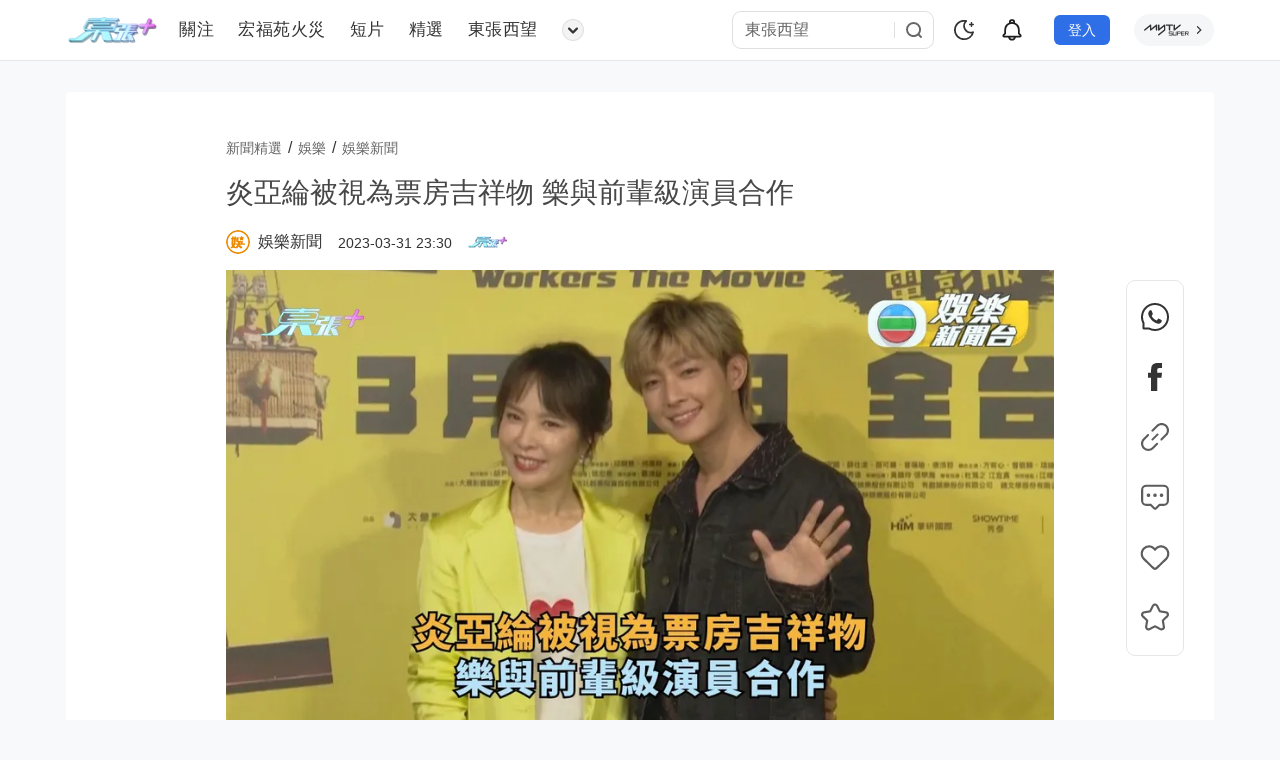

--- FILE ---
content_type: text/html; charset=utf-8
request_url: https://www.mytvsuper.com/tc/scoopplus/entertainment/e-news/6557126466253?utm_source=tvb_homepage&utm_medium=referral&utm_campaign=scoopplus
body_size: 19740
content:
<!DOCTYPE html>
<html lang="zh-HK" class="dark">

<head>
  <meta charset="UTF-8" />
   <title>炎亞綸被視為票房吉祥物 樂與前輩級演員合作 - 東張&#43;</title>
 <meta name="robots" content="max-image-preview:large">
 <meta name="publisher" content="東張&#43;">
 <meta name="author" property="author" content="東張&#43;">
 <meta property="og:locale" content="zh-HK"><meta property="og:type" content="articleRes">
 <meta property="og:title" content="炎亞綸被視為票房吉祥物 樂與前輩級演員合作 - 東張&#43;">
 <meta property="og:url" content="https://www.mytvsuper.com/tc/scoopplus/entertainment/e-news/6557126466253/%E5%A8%9B%E6%A8%82-%E7%82%8E%E4%BA%9E%E7%B6%B8%E8%A2%AB%E8%A6%96%E7%82%BA%E7%A5%A8%E6%88%BF%E5%90%89%E7%A5%A5%E7%89%A9-%E6%A8%82%E8%88%87%E5%89%8D%E8%BC%A9%E7%B4%9A%E6%BC%94%E5%93%A1%E5%90%88%E4%BD%9C">
 <meta property="og:site_name" content="東張&#43;">
 <meta property="og:image" content="https://www.mytvsuper.com/tc/scoopplus/thumbor/iqVRZM-8Y7-Q_JOUTYjxO6m-MDU=/960x540/filters:quality(80):water(10)/public/article/images/202303/4b387b9a-d213-4b18-b995-42aab553616e.jpg">
 <meta property="og:image:alt" content="炎亞綸被視為票房吉祥物 樂與前輩級演員合作">
 <meta property="og:description" content="炎亞綸客串電影版《做工的人》，呢日出席首映活動，近年踏入電影圈，有佢拍嘅電影票房都好收得，被視為「票房吉祥物」，炎亞綸坦言鍾意跟前輩們合作，因為佢覺得前輩都好有趣。呢部電">
 <meta name="description" content="炎亞綸客串電影版《做工的人》，呢日出席首映活動，近年踏入電影圈，有佢拍嘅電影票房都好收得，被視為「票房吉祥物」，炎亞綸坦言鍾意跟前輩們合作，因為佢覺得前輩都好有趣。呢部電">
 <meta property="twitter:title" content="炎亞綸被視為票房吉祥物 樂與前輩級演員合作 - 東張&#43;">
 <meta property="twitter:description" content="炎亞綸客串電影版《做工的人》，呢日出席首映活動，近年踏入電影圈，有佢拍嘅電影票房都好收得，被視為「票房吉祥物」，炎亞綸坦言鍾意跟前輩們合作，因為佢覺得前輩都好有趣。呢部電">
 <meta property="twitter:image" content="https://www.mytvsuper.com/tc/scoopplus/thumbor/iqVRZM-8Y7-Q_JOUTYjxO6m-MDU=/960x540/filters:quality(80):water(10)/public/article/images/202303/4b387b9a-d213-4b18-b995-42aab553616e.jpg">
 <meta property="twitter:card" content="summary_large_image">
 <meta property="twitter:site" content="@tvbcom">
 <meta property="twitter:url" content="https://www.mytvsuper.com/tc/scoopplus/entertainment/e-news/6557126466253/%E5%A8%9B%E6%A8%82-%E7%82%8E%E4%BA%9E%E7%B6%B8%E8%A2%AB%E8%A6%96%E7%82%BA%E7%A5%A8%E6%88%BF%E5%90%89%E7%A5%A5%E7%89%A9-%E6%A8%82%E8%88%87%E5%89%8D%E8%BC%A9%E7%B4%9A%E6%BC%94%E5%93%A1%E5%90%88%E4%BD%9C">
 <meta property="fb:pages" content="">
 <meta property="fb:app_id" content="">
 <link rel="canonical" href="https://www.mytvsuper.com/tc/scoopplus/entertainment/e-news/6557126466253/%E5%A8%9B%E6%A8%82-%E7%82%8E%E4%BA%9E%E7%B6%B8%E8%A2%AB%E8%A6%96%E7%82%BA%E7%A5%A8%E6%88%BF%E5%90%89%E7%A5%A5%E7%89%A9-%E6%A8%82%E8%88%87%E5%89%8D%E8%BC%A9%E7%B4%9A%E6%BC%94%E5%93%A1%E5%90%88%E4%BD%9C">
 <link rel="alternate" hreflang="x-default" href="https://www.mytvsuper.com/tc/scoopplus/entertainment/e-news/6557126466253/%E5%A8%9B%E6%A8%82-%E7%82%8E%E4%BA%9E%E7%B6%B8%E8%A2%AB%E8%A6%96%E7%82%BA%E7%A5%A8%E6%88%BF%E5%90%89%E7%A5%A5%E7%89%A9-%E6%A8%82%E8%88%87%E5%89%8D%E8%BC%A9%E7%B4%9A%E6%BC%94%E5%93%A1%E5%90%88%E4%BD%9C">
 <link rel="alternate" hreflang="zh-hk" href="https://www.mytvsuper.com/tc/scoopplus/entertainment/e-news/6557126466253/%E5%A8%9B%E6%A8%82-%E7%82%8E%E4%BA%9E%E7%B6%B8%E8%A2%AB%E8%A6%96%E7%82%BA%E7%A5%A8%E6%88%BF%E5%90%89%E7%A5%A5%E7%89%A9-%E6%A8%82%E8%88%87%E5%89%8D%E8%BC%A9%E7%B4%9A%E6%BC%94%E5%93%A1%E5%90%88%E4%BD%9C">
 
 <link rel="preload" as="image" href="https://www.mytvsuper.com/tc/scoopplus/thumbor/iqVRZM-8Y7-Q_JOUTYjxO6m-MDU=/960x540/filters:quality%2880%29:water%2810%29/public/article/images/202303/4b387b9a-d213-4b18-b995-42aab553616e.jpg" fetchpriority="high">
 
 <meta property="al:ios:url" content="mytvsuper://navigateToUniversalLink?target_url=https%3A%2F%2Fwww.mytvsuper.com%2Ftc%2Fscoopplus%2Fentertainment%2Fe-news%2F6557126466253%2F%25E5%25A8%259B%25E6%25A8%2582-%25E7%2582%258E%25E4%25BA%259E%25E7%25B6%25B8%25E8%25A2%25AB%25E8%25A6%2596%25E7%2582%25BA%25E7%25A5%25A8%25E6%2588%25BF%25E5%2590%2589%25E7%25A5%25A5%25E7%2589%25A9-%25E6%25A8%2582%25E8%2588%2587%25E5%2589%258D%25E8%25BC%25A9%25E7%25B4%259A%25E6%25BC%2594%25E5%2593%25A1%25E5%2590%2588%25E4%25BD%259C" />
 <meta property="al:ios:app_store_id" content="1080187984" />
 <meta property="al:ios:app_name" content="myTV Super" />
 <meta property="al:android:package" content="com.tvb.mytvsuper">
 <meta property="al:android:url" content="mytvsuper://navigateToUniversalLink?target_url=https%3A%2F%2Fwww.mytvsuper.com%2Ftc%2Fscoopplus%2Fentertainment%2Fe-news%2F6557126466253%2F%25E5%25A8%259B%25E6%25A8%2582-%25E7%2582%258E%25E4%25BA%259E%25E7%25B6%25B8%25E8%25A2%25AB%25E8%25A6%2596%25E7%2582%25BA%25E7%25A5%25A8%25E6%2588%25BF%25E5%2590%2589%25E7%25A5%25A5%25E7%2589%25A9-%25E6%25A8%2582%25E8%2588%2587%25E5%2589%258D%25E8%25BC%25A9%25E7%25B4%259A%25E6%25BC%2594%25E5%2593%25A1%25E5%2590%2588%25E4%25BD%259C" />
 <meta property="al:android:app_name" content="myTV Super" />
 <script type="application/ld+json">[{"@context":"https://schema.org","@type":"NewsArticle","image":{"@type":"ImageObject","width":960,"height":540,"url":"https://www.mytvsuper.com/tc/scoopplus/thumbor/iqVRZM-8Y7-Q_JOUTYjxO6m-MDU=/960x540/filters:quality(80):water(10)/public/article/images/202303/4b387b9a-d213-4b18-b995-42aab553616e.jpg"},"mainEntityOfPage":"https://www.mytvsuper.com/tc/scoopplus/entertainment/e-news/6557126466253/%E5%A8%9B%E6%A8%82-%E7%82%8E%E4%BA%9E%E7%B6%B8%E8%A2%AB%E8%A6%96%E7%82%BA%E7%A5%A8%E6%88%BF%E5%90%89%E7%A5%A5%E7%89%A9-%E6%A8%82%E8%88%87%E5%89%8D%E8%BC%A9%E7%B4%9A%E6%BC%94%E5%93%A1%E5%90%88%E4%BD%9C","headline":"炎亞綸被視為票房吉祥物 樂與前輩級演員合作","name":"炎亞綸被視為票房吉祥物 樂與前輩級演員合作","description":"炎亞綸客串電影版《做工的人》，呢日出席首映活動，近年踏入電影圈，有佢拍嘅電影票房都好收得，被視為「票房吉祥物」，炎亞綸坦言鍾意跟前輩們合作，因為佢覺得前輩都好有趣。呢部電","keywords":["柯叔元","天心","薛仕凌","游安順","鄭芬芬","苗可麗","李銘順","炎亞綸","做工的人"],"datePublished":"2023-04-01T07:30:00+08:00","dateModified":"2023-03-31T21:00:10+08:00","author":{"@type":"Person","name":"東張+","url":"https://www.mytvsuper.com/tc/scoopplus"},"publisher":{"@type":"Organization","name":"東張+","url":"https://www.mytvsuper.com/tc/scoopplus","logo":{"@type":"ImageObject","width":1200,"height":360,"url":"https://www.mytvsuper.com/tc/scoopplus/img/logo.png"}}},{"@context":"https://schema.org","@type":"BreadcrumbList","itemListElement":[{"@type":"ListItem","position":1,"name":"新聞精選","item":"https://www.mytvsuper.com/tc/scoopplus"},{"@type":"ListItem","position":2,"name":"娛樂","item":"https://www.mytvsuper.com/tc/scoopplus/entertainment/%E5%A8%9B%E6%A8%82"},{"@type":"ListItem","position":3,"name":"娛樂新聞","item":"https://www.mytvsuper.com/tc/scoopplus/entertainment/e-news/%E5%A8%9B%E6%A8%82%E6%96%B0%E8%81%9E"},{"@type":"ListItem","position":4,"name":"炎亞綸被視為票房吉祥物 樂與前輩級演員合作","item":"https://www.mytvsuper.com/tc/scoopplus/entertainment/e-news/6557126466253/%E5%A8%9B%E6%A8%82-%E7%82%8E%E4%BA%9E%E7%B6%B8%E8%A2%AB%E8%A6%96%E7%82%BA%E7%A5%A8%E6%88%BF%E5%90%89%E7%A5%A5%E7%89%A9-%E6%A8%82%E8%88%87%E5%89%8D%E8%BC%A9%E7%B4%9A%E6%BC%94%E5%93%A1%E5%90%88%E4%BD%9C"}]}]</script>
 <style type="text/css">.layout-main{margin:16px auto 100px;width:1148px;min-height:calc(100vh - 315px);position:relative;}.layout-main.Shorts{width:100vw;margin:0 auto;min-height:calc(100vh - 61px);}.layout-main .fade-enter-active,.layout-main .fade-leave-active{-webkit-transition:opacity 1s ease;transition:opacity 1s ease;}.layout-main .fade-enter-from,.layout-main .fade-leave-to{width:1148px;opacity:0;position:absolute;z-index:-1;left:-100vw;}.layout-main > *{position:relative;z-index:9;}.layout-main .takeover-affix{position:fixed;left:0;bottom:0;}.layout-main .layout-backtop{display:-webkit-box;display:-webkit-flex;display:-ms-flexbox;display:flex;-webkit-box-align:center;-webkit-align-items:center;-ms-flex-align:center;align-items:center;-webkit-box-pack:center;-webkit-justify-content:center;-ms-flex-pack:center;justify-content:center;width:56px;height:56px;background:var(--main-background-color);border-radius:4px;cursor:pointer;position:absolute;right:-79px;-webkit-transition:all 0.5s;transition:all 0.5s;--van-border-radius:4px;opacity:1 !important;border:0.5px solid var(--border-color-01);}.layout-main .layout-backtop.Report,.layout-main .layout-backtop.Anniversary{right:-81px;}@media (-webkit-max-device-pixel-ratio:1.49),(max-device-pixel-ratio:1.49),(-webkit-max-device-pixel-ratio:1.4895833333333333),(max-resolution:143dpi),(max-resolution:1.49dppx){.layout-main .layout-backtop{right:-80px;}.layout-main .layout-backtop.Report,.layout-main .layout-backtop.Anniversary{right:-83px;}}.layout-main .layout-backtop .svg-icon{width:32px;height:32px;color:var(--backtop-icon-color);}.layout-main .layout-backtop:hover{opacity:1 !important;}.layout-main .layout-backtop:hover .svg-icon{color:var(--backtop-icon-hover-color);opacity:1;}.layout-header_container{height:60px;}.layout-header_container .layout-header{height:inherit;background:var(--header-bg-color);-webkit-backdrop-filter:blur(10px);backdrop-filter:blur(10px);border-bottom:0.5px solid var(--header-border-bottom-color);position:relative;z-index:999;position:fixed;top:0;width:100%;}.layout-header_container .layout-header > .main{width:1148px;margin:0 auto;display:-webkit-box;display:-webkit-flex;display:-ms-flexbox;display:flex;-webkit-box-align:center;-webkit-align-items:center;-ms-flex-align:center;align-items:center;-webkit-box-pack:justify;-webkit-justify-content:space-between;-ms-flex-pack:justify;justify-content:space-between;height:inherit;}.layout-header_container .layout-header > .main > section{display:-webkit-box;display:-webkit-flex;display:-ms-flexbox;display:flex;-webkit-box-align:center;-webkit-align-items:center;-ms-flex-align:center;align-items:center;}.layout-header_container .layout-header > .main > section.left{height:100%;}.layout-header_container .layout-header > .main > section.left > .logo{width:93px;height:28px;opacity:0.95;-webkit-transition:opacity 0.3s;transition:opacity 0.3s;}.layout-header_container .layout-header > .main > section.left > .logo > img{display:block;width:inherit;height:inherit;}.layout-header_container .layout-header > .main > section.left > .logo:hover{opacity:1;}.layout-header_container .layout-header > .main > section.rigth{position:relative;margin-left:24px;}.layout-header_container .layout-header > .main > section.rigth .mytvsuper-updates-input{--mytvsuper-updates-input-height:var(--mytvsuper-updates-component-size);--mytvsuper-updates-input-height:36px;position:relative;font-size:var(--mytvsuper-updates-font-size-base);display:-webkit-inline-box;display:-webkit-inline-flex;display:-ms-inline-flexbox;display:inline-flex;width:202px;line-height:var(--mytvsuper-updates-input-height);box-sizing:border-box;border:1px solid var(--header-search-input-border-color);border-radius:9px;}.layout-header_container .layout-header > .main > section.rigth .mytvsuper-updates-input .mytvsuper-updates-input__wrapper{max-width:202px;width:202px;height:24px;background:var(--header-search-input-bg-color);border-radius:6px;box-shadow:none;display:-webkit-inline-box;display:-webkit-inline-flex;display:-ms-inline-flexbox;display:inline-flex;-webkit-box-flex:1;-webkit-flex-grow:1;-ms-flex-positive:1;flex-grow:1;-webkit-box-align:center;-webkit-align-items:center;-ms-flex-align:center;align-items:center;-webkit-box-pack:center;-webkit-justify-content:center;-ms-flex-pack:center;justify-content:center;padding:6px 0 6px 12px;}.layout-header_container .layout-header > .main > section.rigth .mytvsuper-updates-input .mytvsuper-updates-input__wrapper .mytvsuper-updates-input__suffix{height:auto;width:33px;padding-right:6px;display:-webkit-inline-box;display:-webkit-inline-flex;display:-ms-inline-flexbox;display:inline-flex;white-space:nowrap;-webkit-flex-shrink:0;-ms-flex-negative:0;flex-shrink:0;-webkit-flex-wrap:nowrap;-ms-flex-wrap:nowrap;flex-wrap:nowrap;text-align:center;color:var( --mytvsuper-updates-input-icon-color,var(--mytvsuper-updates-text-color-placeholder) );-webkit-transition:all var(--mytvsuper-updates-transition-duration);transition:all var(--mytvsuper-updates-transition-duration);pointer-events:none;}.layout-header_container .layout-header > .main > section.rigth .mytvsuper-updates-input .mytvsuper-updates-input__wrapper .mytvsuper-updates-input__suffix .mytvsuper-updates-input__suffix-inner{pointer-events:all;display:-webkit-inline-box;display:-webkit-inline-flex;display:-ms-inline-flexbox;display:inline-flex;-webkit-box-align:center;-webkit-align-items:center;-ms-flex-align:center;align-items:center;-webkit-box-pack:center;-webkit-justify-content:center;-ms-flex-pack:center;justify-content:center;}.layout-header_container .layout-header > .main > section.rigth .mytvsuper-updates-input .mytvsuper-updates-input__wrapper .mytvsuper-updates-input__suffix .mytvsuper-updates-input__suffix-inner:before{display:block;content:"";width:1px;height:16px;background:var(--header-search-input-border-right-color);}.layout-header_container .layout-header > .main > section.rigth .mytvsuper-updates-input .mytvsuper-updates-input__wrapper .mytvsuper-updates-input__suffix .mytvsuper-updates-input__suffix-inner .svg-icon{height:24px;width:24px;cursor:pointer;-webkit-transition:opacity 0.5s;transition:opacity 0.5s;margin-left:7px;}.layout-header_container .layout-header > .main > section.rigth .mytvsuper-updates-input .mytvsuper-updates-input__wrapper .mytvsuper-updates-input__suffix .mytvsuper-updates-input__suffix-inner .svg-icon:hover{opacity:0.8;}.layout-header_container .layout-header > .main > section.rigth .mytvsuper-updates-input .mytvsuper-updates-input__wrapper .mytvsuper-updates-input__inner{border-right:1px solid var(--header-search-input-border-right-color);height:24px;line-height:24px;padding:0;outline:none;border:none;background:none;box-sizing:border-box;-webkit-flex-grow:1;-ms-flex-positive:1;flex-grow:1;-webkit-appearance:none;--mytvsuper-updates-input-inner-height:calc( var(--mytvsuper-updates-input-height,32px) - 2px );width:100%;-webkit-box-flex:1;font-size:14px;font-weight:400;color:var(--text-color-09);font-size:16px;color:var(--header-search-input-text-color);}.layout-header_container .layout-header > .main > section.rigth .mytvsuper-updates-input .mytvsuper-updates-input__wrapper .mytvsuper-updates-input__inner::-webkit-input-placeholder{color:var(--header-search-input-placeholder-color);}.layout-header_container .layout-header > .main > section.rigth .jump-myTV-SUPER{margin-left:24px;display:-webkit-box;display:-webkit-flex;display:-ms-flexbox;display:flex;-webkit-box-align:center;-webkit-align-items:center;-ms-flex-align:center;align-items:center;-webkit-box-pack:center;-webkit-justify-content:center;-ms-flex-pack:center;justify-content:center;width:80px;height:32px;background:var(--header-jump-bg-color);border-radius:16px;}.layout-header_container .layout-header > .main > section.rigth .jump-myTV-SUPER .superlogo{width:46.67px;height:14px;}.layout-header_container .layout-header > .main > section.rigth .jump-myTV-SUPER .superlogo-arrow{width:12px;height:12px;margin-left:3px;}.layout-nav{display:-webkit-box;display:-webkit-flex;display:-ms-flexbox;display:flex;-webkit-box-align:center;-webkit-align-items:center;-ms-flex-align:center;align-items:center;position:relative;height:100%;}.layout-nav .mytvsuper-updates-skeleton{display:-webkit-box;display:-webkit-flex;display:-ms-flexbox;display:flex;-webkit-box-align:center;-webkit-align-items:center;-ms-flex-align:center;align-items:center;}.layout-nav .item{height:100%;margin-left:24px;text-decoration:none;-webkit-transition:all 0.3s;transition:all 0.3s;display:-webkit-box;display:-webkit-flex;display:-ms-flexbox;display:flex;-webkit-box-align:center;-webkit-align-items:center;-ms-flex-align:center;align-items:center;white-space:nowrap;line-height:21px;font-size:15px;color:var(--text-color-075);font-weight:400;font-size:17px;letter-spacing:0.5px;line-height:26px;color:var(--header-title-color);}.layout-nav .item:first-child{margin-left:20px;}.layout-nav .item .name{font-size:17px;-webkit-margin-before:0;margin-block-start:0;-webkit-margin-after:0;margin-block-end:0;}.layout-nav .item:hover,.layout-nav .item.is-active{font-size:15px;font-weight:700;color:var(--text-color-white);color:var(--header-title-active-color);font-weight:500;font-size:16px;}.layout-nav .item .icon{width:32px;height:32px;margin-right:1px;}.layout-nav .subscript{width:35px;height:4px;background:var(--header-subscript-color);-webkit-transform:rotateY(0deg);transform:rotateY(0);border-radius:100px;position:absolute;bottom:0px;-webkit-transition:width 0.3s,left 0.3s 0.3s,-webkit-transform 0.3s;transition:width 0.3s,left 0.3s 0.3s,-webkit-transform 0.3s;transition:width 0.3s,left 0.3s 0.3s,transform 0.3s;transition:width 0.3s,left 0.3s 0.3s,transform 0.3s,-webkit-transform 0.3s;}.layout-footer{min-height:127px;background:var(--background-color-95);}.layout-footer .layout-footer-main{width:1148px;margin:0 auto;display:-webkit-box;display:-webkit-flex;display:-ms-flexbox;display:flex;-webkit-box-orient:vertical;-webkit-box-direction:normal;-webkit-flex-direction:column;-ms-flex-direction:column;flex-direction:column;min-height:inherit;-webkit-box-pack:justify;-webkit-justify-content:space-between;-ms-flex-pack:justify;justify-content:space-between;}.layout-footer .layout-footer-main .layout-footer-header{border-bottom:1px solid var(--layout-footer-bottom-color);}.layout-footer .layout-footer-main .layout-footer-header .logo{width:140px;opacity:0.9;}.layout-footer .layout-footer-main .layout-footer-header .logo img{width:inherit;}.layout-footer .layout-footer-main .layout-footer-header .layout-footer-menu-social{margin-top:32px;margin-bottom:24px;display:-webkit-box;display:-webkit-flex;display:-ms-flexbox;display:flex;-webkit-box-pack:justify;-webkit-justify-content:space-between;-ms-flex-pack:justify;justify-content:space-between;-webkit-box-align:start;-webkit-align-items:flex-start;-ms-flex-align:start;align-items:flex-start;}.layout-footer .layout-footer-main .layout-footer-header .layout-footer-menu-social .layout-footer-menu .menu-items{display:-webkit-inline-box;display:-webkit-inline-flex;display:-ms-inline-flexbox;display:inline-flex;margin-right:88px;-webkit-box-align:center;-webkit-align-items:center;-ms-flex-align:center;align-items:center;}.layout-footer .layout-footer-main .layout-footer-header .layout-footer-menu-social .layout-footer-menu .menu-items:last-child{margin-right:0;}.layout-footer .layout-footer-main .layout-footer-header .layout-footer-menu-social .layout-footer-menu .menu-items .menu-item{text-decoration:none;padding:0 24px 0 0;font-size:14px;color:var(--text-color-white);font-weight:400;color:var(--layout-footer-menu-item-color);}.layout-footer .layout-footer-main .layout-footer-header .layout-footer-menu-social .layout-footer-menu .menu-items .menu-item:first-child{padding-left:0;}.layout-footer .layout-footer-main .layout-footer-header .layout-footer-menu-social .layout-footer-menu .menu-items .menu-item:last-child{margin-bottom:0;}.layout-footer .layout-footer-main .layout-footer-header .layout-footer-menu-social .layout-footer-menu .menu-items .menu-item:hover{color:var(--layout-footer-menu-item-hover-color);}.layout-footer .layout-footer-main .layout-footer-social .social-items{display:-webkit-inline-box;display:-webkit-inline-flex;display:-ms-inline-flexbox;display:inline-flex;-webkit-box-align:center;-webkit-align-items:center;-ms-flex-align:center;align-items:center;}.layout-footer .layout-footer-main .layout-footer-social .social-items .social-item{font-size:14px;font-weight:400;color:var(--layout-footer-menu-item-color);text-decoration:none;padding:0 8px;display:-webkit-inline-box;display:-webkit-inline-flex;display:-ms-inline-flexbox;display:inline-flex;-webkit-box-align:center;-webkit-align-items:center;-ms-flex-align:center;align-items:center;}.layout-footer .layout-footer-main .layout-footer-social .social-items .social-item a{color:inherit;font-size:inherit;font-weight:inherit;text-decoration:none;display:-webkit-inline-box;display:-webkit-inline-flex;display:-ms-inline-flexbox;display:inline-flex;-webkit-box-align:center;-webkit-align-items:center;-ms-flex-align:center;align-items:center;}.layout-footer .layout-footer-main .layout-footer-social .social-items .social-item a:hover .social-item-icon{opacity:1;}.layout-footer .layout-footer-main .layout-footer-social .social-items .social-item:last-child{padding-right:0;}.layout-footer .layout-footer-main .layout-footer-social .social-items .social-item .social-item-icon{width:24px;height:24px;opacity:0.4;margin-left:1px;color:#fff;}.layout-footer .layout-footer-main .layout-footer-social .social-items .social-item .social-item-icon:hover{opacity:0.1;}.layout-footer .layout-footer-main .layout-footer-social .social-items .social-item:hover a,.layout-footer .layout-footer-main .layout-footer-social .social-items .social-item:hover a span{color:var(--layout-footer-menu-item-hover-color);}.layout-footer .layout-footer-main .layout-footer-social .social-items .social-item a:nth-child(4) .social-item-icon{margin-left:6px;}.layout-footer .layout-footer-main .layout-footer-copyright{padding:16px 0;display:-webkit-box;display:-webkit-flex;display:-ms-flexbox;display:flex;-webkit-box-pack:justify;-webkit-justify-content:space-between;-ms-flex-pack:justify;justify-content:space-between;-webkit-box-align:center;-webkit-align-items:center;-ms-flex-align:center;align-items:center;}.layout-footer .layout-footer-main .layout-footer-copyright .layout-footer-social .social-items .social-item{color:var(--text-color-04);}.layout-footer .layout-footer-main .layout-footer-copyright .layout-footer-social .social-items .social-item a{opacity:0.4;}.layout-footer .layout-footer-main .layout-footer-copyright .layout-footer-social .social-items .social-item a .social-item-icon{margin-left:6px;opacity:1;color:#fff;}.layout-footer .layout-footer-main .layout-footer-copyright .layout-footer-social .social-items .social-item a:nth-child(2){opacity:0.35;}.layout-footer .layout-footer-main .layout-footer-copyright .layout-footer-social .social-items .social-item a:nth-child(2) .social-item-icon{opacity:1;color:#fff;}.layout-footer .layout-footer-main .layout-footer-copyright .layout-footer-social .social-items .social-item a:hover{opacity:1;}.layout-footer .layout-footer-main .layout-footer-copyright .copyright{font-size:14px;font-weight:400;color:var(--text-color-white);color:var(--text-color-04);}.mytvsuper-updates-news{position:relative;overflow:hidden;}.mytvsuper-updates-news > section,.mytvsuper-updates-news > article{background:var(--main-background-color);border-radius:4px;padding:32px;}.mytvsuper-updates-news > section > *,.mytvsuper-updates-news > article > *{margin:0 auto;}.mytvsuper-updates-news > section.content,.mytvsuper-updates-news > article.content{margin-top:16px;padding:32px 160px 64px;min-height:736px;border-radius:4px;--van-border-radius:4px;}.mytvsuper-updates-news > section.content .video-player,.mytvsuper-updates-news > article.content .video-player{width:100%;height:466px;margin-bottom:16px;margin-top:0;background-color:var(--loading-bg-color);}.mytvsuper-updates-news > section.content .article-cover,.mytvsuper-updates-news > article.content .article-cover{width:100%;height:466px;margin-top:0;position:relative;background-color:var(--loading-bg-color);}.mytvsuper-updates-news > section.content .article-cover .video-login,.mytvsuper-updates-news > article.content .article-cover .video-login{position:absolute;top:0;left:0;width:100%;height:100%;background:rgba(0,0,0,0.7);z-index:9;display:-webkit-box;display:-webkit-flex;display:-ms-flexbox;display:flex;-webkit-box-align:center;-webkit-align-items:center;-ms-flex-align:center;align-items:center;-webkit-box-pack:center;-webkit-justify-content:center;-ms-flex-pack:center;justify-content:center;-webkit-box-orient:vertical;-webkit-box-direction:normal;-webkit-flex-direction:column;-ms-flex-direction:column;flex-direction:column;}.mytvsuper-updates-news > section.content .article-cover .video-login p,.mytvsuper-updates-news > article.content .article-cover .video-login p{font-size:15px;font-weight:400;color:var(--text-color-09);line-height:22px;-webkit-margin-after:24px;margin-block-end:24px;}.mytvsuper-updates-news > section.content .article-cover .video-login .tvb-login-buttom,.mytvsuper-updates-news > article.content .article-cover .video-login .tvb-login-buttom{width:232px;height:42px;background:rgba(159,252,255,0.06);border-radius:4px;border:2px solid rgba(255,255,255,0.75);font-size:16px;font-weight:500;color:var(--text-color-09);line-height:24px;}.mytvsuper-updates-news > section.content .content-header,.mytvsuper-updates-news > article.content .content-header{margin-bottom:16px;position:relative;z-index:99;}.mytvsuper-updates-news > section.content .content-header .content-title,.mytvsuper-updates-news > article.content .content-header .content-title{margin:0;background:var(--main-background-color);line-height:42px;font-size:28px;font-weight:500;color:var(--text-color-09);}.mytvsuper-updates-news > section.content .content-header .content-title.text-ellipsis,.mytvsuper-updates-news > article.content .content-header .content-title.text-ellipsis{overflow:hidden;text-overflow:ellipsis;white-space:nowrap;}.mytvsuper-updates-news > section.content .content-header .content-info,.mytvsuper-updates-news > article.content .content-header .content-info{margin-top:16px;display:-webkit-box;display:-webkit-flex;display:-ms-flexbox;display:flex;-webkit-box-align:center;-webkit-align-items:center;-ms-flex-align:center;align-items:center;height:24px;}.mytvsuper-updates-news > section.content .content-header .content-info > *,.mytvsuper-updates-news > article.content .content-header .content-info > *{display:-webkit-inline-box;display:-webkit-inline-flex;display:-ms-inline-flexbox;display:inline-flex;-webkit-box-align:center;-webkit-align-items:center;-ms-flex-align:center;align-items:center;}.mytvsuper-updates-news > section.content .content-header .content-info .content-channel,.mytvsuper-updates-news > article.content .content-header .content-info .content-channel{color:var(--text-color-white);text-decoration:none;}.mytvsuper-updates-news > section.content .content-header .content-info .content-channel .mytvsuper-updates-avatar,.mytvsuper-updates-news > article.content .content-header .content-info .content-channel .mytvsuper-updates-avatar{background-color:transparent;}.mytvsuper-updates-news > section.content .content-header .content-info .content-channel .content-channel-name,.mytvsuper-updates-news > article.content .content-header .content-info .content-channel .content-channel-name{display:inline;margin:0 16px 0 8px;font-size:16px;color:var(--text-color-white);font-weight:400;-webkit-transition:color 0.15s linear;transition:color 0.15s linear;}.mytvsuper-updates-news > section.content .content-header .content-info .content-channel .content-channel-name:hover,.mytvsuper-updates-news > article.content .content-header .content-info .content-channel .content-channel-name:hover{color:var(--news-card-variables-title-active-color);}.mytvsuper-updates-news > section.content .content-header .content-info .content-publish-time,.mytvsuper-updates-news > section.content .content-header .content-info .content-last-modify-time,.mytvsuper-updates-news > article.content .content-header .content-info .content-publish-time,.mytvsuper-updates-news > article.content .content-header .content-info .content-last-modify-time{margin-right:8px;position:relative;top:1px;font-size:12px;font-weight:400;color:var(--text-color-06);font-size:14px;}.mytvsuper-updates-news > section.content .content-header .content-info .content-source-name,.mytvsuper-updates-news > article.content .content-header .content-info .content-source-name{-webkit-box-flex:1;-webkit-flex:1;-ms-flex:1;flex:1 1;display:-webkit-inline-box;display:-webkit-inline-flex;display:-ms-inline-flexbox;display:inline-flex;-webkit-box-align:center;-webkit-align-items:center;-ms-flex-align:center;align-items:center;margin-left:4px;}.mytvsuper-updates-news > section.content .content-header .content-info .content-source-name .icon,.mytvsuper-updates-news > article.content .content-header .content-info .content-source-name .icon{height:18px;margin-right:4px;}.mytvsuper-updates-news > section.content .content-header .content-info .content-source-name p,.mytvsuper-updates-news > article.content .content-header .content-info .content-source-name p{-webkit-margin-before:0;margin-block-start:0;-webkit-margin-after:0;margin-block-end:0;font-size:12px;font-weight:400;color:var(--text-color-06);line-height:12px;}.mytvsuper-updates-news > section.content .author-page,.mytvsuper-updates-news > article.content .author-page{width:100%;height:64px;background:var(--background-color-0f);border-radius:6px;display:-webkit-box;display:-webkit-flex;display:-ms-flexbox;display:flex;-webkit-box-align:center;-webkit-align-items:center;-ms-flex-align:center;align-items:center;margin-bottom:16px;padding:0 16px;box-sizing:border-box;}.mytvsuper-updates-news > section.content .author-page .avatar,.mytvsuper-updates-news > article.content .author-page .avatar{width:44px;height:44px;border-radius:44px;margin-right:10px;}.mytvsuper-updates-news > section.content .author-page .avatar .avatar-el,.mytvsuper-updates-news > article.content .author-page .avatar .avatar-el{height:inherit;width:inherit;border-radius:inherit;object-fit:cover;}.mytvsuper-updates-news > section.content .author-page .author-page-info .name,.mytvsuper-updates-news > article.content .author-page .author-page-info .name{margin:0;font-weight:500;font-size:16px;color:var(--text-color-06);letter-spacing:0.5px;-webkit-transition:color 0.15s linear;transition:color 0.15s linear;}.mytvsuper-updates-news > section.content .author-page .author-page-info .name:hover,.mytvsuper-updates-news > article.content .author-page .author-page-info .name:hover{color:var(--news-card-variables-title-active-color);}.mytvsuper-updates-news > section.content .author-page .author-page-info .name a,.mytvsuper-updates-news > article.content .author-page .author-page-info .name a{color:inherit;text-decoration:none;}.mytvsuper-updates-news > section.content .author-page .author-page-info .path,.mytvsuper-updates-news > article.content .author-page .author-page-info .path{margin:2px 0 0;font-weight:400;font-size:13px;color:var(--text-color-f80);line-height:18px;}.mytvsuper-updates-news > section.content .author-page .author-page-followed,.mytvsuper-updates-news > article.content .author-page .author-page-followed{margin-left:auto;width:88px;height:36px;background:var(--follow-author-followed-bg-color);border-radius:9px;font-weight:400;font-size:14px;color:var(--follow-author-followed-color);letter-spacing:0.3px;text-align:center;display:-webkit-box;display:-webkit-flex;display:-ms-flexbox;display:flex;-webkit-box-align:center;-webkit-align-items:center;-ms-flex-align:center;align-items:center;-webkit-box-pack:center;-webkit-justify-content:center;-ms-flex-pack:center;justify-content:center;border:0;cursor:pointer;}.mytvsuper-updates-news > section.content .author-page .author-page-followed.is-loading,.mytvsuper-updates-news > article.content .author-page .author-page-followed.is-loading{cursor:wait;}.mytvsuper-updates-news > section.content .author-page .author-page-followed:active,.mytvsuper-updates-news > section.content .author-page .author-page-followed:hover,.mytvsuper-updates-news > article.content .author-page .author-page-followed:active,.mytvsuper-updates-news > article.content .author-page .author-page-followed:hover{background:var(--follow-author-followed-hover-bg-color);}.mytvsuper-updates-news > section.content .author-page .author-page-followed.is-followed,.mytvsuper-updates-news > article.content .author-page .author-page-followed.is-followed{background:var(--writer-info-follow-author-followed-is-bg-color);color:var(--follow-author-followed-is-color);}.mytvsuper-updates-news > section.content .author-page .author-page-followed.is-followed:active,.mytvsuper-updates-news > section.content .author-page .author-page-followed.is-followed:hover,.mytvsuper-updates-news > article.content .author-page .author-page-followed.is-followed:active,.mytvsuper-updates-news > article.content .author-page .author-page-followed.is-followed:hover{background:var(--writer-info-follow-author-followed-is-bg-hover-color);}.mytvsuper-updates-news > section.content .author-page .author-page-followed .add-icon,.mytvsuper-updates-news > article.content .author-page .author-page-followed .add-icon{font-size:16px;margin-right:1px;}.mytvsuper-updates-news > section.content .content-main,.mytvsuper-updates-news > article.content .content-main{width:inherit;color:var(--text-color-white);overflow:auto;}.mytvsuper-updates-news > section.content .content-main *:not(.w-e-button,blockquote),.mytvsuper-updates-news > article.content .content-main *:not(.w-e-button,blockquote){max-width:100%;overflow:auto;margin:0;}.mytvsuper-updates-news > section.content .content-main img,.mytvsuper-updates-news > article.content .content-main img{cursor:-webkit-zoom-in;cursor:zoom-in;}.mytvsuper-updates-news > section.content .content-main img[data-href*="."],.mytvsuper-updates-news > article.content .content-main img[data-href*="."]{cursor:pointer;}.mytvsuper-updates-news > section.content .content-main code,.mytvsuper-updates-news > section.content .content-main th,.mytvsuper-updates-news > article.content .content-main code,.mytvsuper-updates-news > article.content .content-main th{color:#1e1e1e;}.mytvsuper-updates-news > section.content .content-main li,.mytvsuper-updates-news > article.content .content-main li{line-height:29px;overflow:visible !important;}.mytvsuper-updates-news > section.content .content-main p,.mytvsuper-updates-news > article.content .content-main p{margin:0;font-size:18px;font-weight:400;color:var(--text-color-09);line-height:36px;text-align:justify;}.mytvsuper-updates-news > section.content .content-main button,.mytvsuper-updates-news > article.content .content-main button{color:var(--text-color-09);}.mytvsuper-updates-news > section.content .content-main h1,.mytvsuper-updates-news > section.content .content-main h2,.mytvsuper-updates-news > section.content .content-main h3,.mytvsuper-updates-news > section.content .content-main h4,.mytvsuper-updates-news > section.content .content-main h5,.mytvsuper-updates-news > section.content .content-main h6,.mytvsuper-updates-news > article.content .content-main h1,.mytvsuper-updates-news > article.content .content-main h2,.mytvsuper-updates-news > article.content .content-main h3,.mytvsuper-updates-news > article.content .content-main h4,.mytvsuper-updates-news > article.content .content-main h5,.mytvsuper-updates-news > article.content .content-main h6{margin:0;line-height:36px;}.mytvsuper-updates-news > section.content .content-main .img-view,.mytvsuper-updates-news > article.content .content-main .img-view{display:inline-block;max-width:100%;}.mytvsuper-updates-news > section.content .content-main .img-view .img-alt,.mytvsuper-updates-news > article.content .content-main .img-view .img-alt{display:inline-block;display:block;font-size:15px;font-weight:400;color:var(--news-img-alt-color);line-height:24px;}.mytvsuper-updates-news > section.content .content-footer .content-sets,.mytvsuper-updates-news > article.content .content-footer .content-sets{display:-webkit-box;display:-webkit-flex;display:-ms-flexbox;display:flex;-webkit-flex-wrap:wrap;-ms-flex-wrap:wrap;flex-wrap:wrap;margin-bottom:4px;}.mytvsuper-updates-news > section.content .content-footer .content-sets .content-set,.mytvsuper-updates-news > article.content .content-footer .content-sets .content-set{margin-top:8px;margin-right:12px;height:32px;background:var(--background-color-004);border:0.5px solid var(--border-color-01);border-radius:16px;display:-webkit-box;display:-webkit-flex;display:-ms-flexbox;display:flex;-webkit-box-align:center;-webkit-align-items:center;-ms-flex-align:center;align-items:center;-webkit-box-pack:center;-webkit-justify-content:center;-ms-flex-pack:center;justify-content:center;text-decoration:none;font-weight:400;font-size:15px;color:var(--text-color-07);letter-spacing:0.3px;line-height:32px;padding:0 12px 0 5px;}.mytvsuper-updates-news > section.content .content-footer .content-sets .content-set .content-set-icon,.mytvsuper-updates-news > article.content .content-footer .content-sets .content-set .content-set-icon{width:24px;height:24px;margin-right:5px;}.mytvsuper-updates-news > section.content .content-footer .content-sets .content-set .tvb-set-tag,.mytvsuper-updates-news > article.content .content-footer .content-sets .content-set .tvb-set-tag{height:22px;line-height:22px;border-radius:11px;margin-right:5px;border:0;}.mytvsuper-updates-news > section.content .content-footer .content-sets .content-set:hover,.mytvsuper-updates-news > article.content .content-footer .content-sets .content-set:hover{background:var(--background-color-004);border:0.5px solid var(--text-color-06);}.mytvsuper-updates-news > section.content .content-footer .content-authors,.mytvsuper-updates-news > article.content .content-footer .content-authors{display:-webkit-box;display:-webkit-flex;display:-ms-flexbox;display:flex;-webkit-flex-wrap:wrap;-ms-flex-wrap:wrap;flex-wrap:wrap;font-size:18px;font-weight:400;color:var(--text-color-09);line-height:36px;margin-bottom:16px;}.mytvsuper-updates-news > section.content .content-footer .content-authors .content-author,.mytvsuper-updates-news > article.content .content-footer .content-authors .content-author{color:var(--text-color-09);text-decoration:underline;margin-right:12px;}.mytvsuper-updates-news > section.content .content-footer .content-tags,.mytvsuper-updates-news > article.content .content-footer .content-tags{display:-webkit-box;display:-webkit-flex;display:-ms-flexbox;display:flex;-webkit-flex-wrap:wrap;-ms-flex-wrap:wrap;flex-wrap:wrap;}.mytvsuper-updates-news > section.content .content-footer .content-tags .content-tag,.mytvsuper-updates-news > article.content .content-footer .content-tags .content-tag{padding:0 10px;margin-right:12px;margin-top:8px;text-decoration:none;display:-webkit-box;display:-webkit-flex;display:-ms-flexbox;display:flex;-webkit-box-align:center;-webkit-align-items:center;-ms-flex-align:center;align-items:center;height:32px;background:var(--background-color-004);border-radius:16px;border:1px solid var(--border-color-01);font-size:13px;font-weight:400;color:rgba(var(--text-color-white),0.85);font-size:15px;color:var(--text-color-07);line-height:32px;}.mytvsuper-updates-news > section.content .content-footer .content-tags .content-tag:last-child,.mytvsuper-updates-news > article.content .content-footer .content-tags .content-tag:last-child{margin-right:0;}.mytvsuper-updates-news > section.content .content-footer .content-tags .content-tag:hover,.mytvsuper-updates-news > article.content .content-footer .content-tags .content-tag:hover{background:var(--background-color-004);border:1px solid var(--text-color-06);}.mytvsuper-updates-news .tvb-module-card{border:0;background:transparent;}.mytvsuper-updates-news .tvb-module-card .header,.mytvsuper-updates-news .tvb-module-card .tvb-news-card{margin-bottom:16px;}.mytvsuper-updates-news .tvb-module-card .mytvsuper-updates-col:last-child .tvb-news-card{margin-bottom:0;}.mytvsuper-updates-news .mytvsuper-updates-news-recommend-article > .header{padding:0;margin:0;border:0;}.mytvsuper-updates-news .mytvsuper-updates-news-recommend-article .main .tvb-news-card{height:237px;min-height:237px;margin-bottom:0;margin-top:24px;}.mytvsuper-updates-news .mytvsuper-updates-news-recommend-article .main .tvb-news-card .header{height:149px;margin-bottom:0;}.mytvsuper-updates-news .mytvsuper-updates-news-recommend-article .main .tvb-news-card .main{padding:10px 0;}.mytvsuper-updates-news .mytvsuper-updates-news-recommend-article .main .tvb-news-card .main .title{font-weight:400;font-size:18px;}.mytvsuper-updates-news .mytvsuper-updates-news-recommend-article .main .tvb-news-card .footer{padding:0;font-size:13px;}.mytvsuper-updates-news .mytvsuper-updates-news-recommend-article .main .tvb-news-card .footer > span:first-child{max-width:32%;}.mytvsuper-updates-news-recommend-article{margin-top:32px !important;background:transparent !important;}.mytvsuper-updates-news-recommend-article > .header{padding-bottom:16px !important;border-bottom:none !important;}.mytvsuper-updates-news-recommend-article > .header .title .subscript{display:none !important;}[class*="van-hairline"]:after{position:absolute;box-sizing:border-box;content:" ";pointer-events:none;top:-50%;right:-50%;bottom:-50%;left:-50%;border:0 solid var(--van-border-color,rgba(255,255,255,0.1019607843));-webkit-transform:scale(0.5);-ms-transform:scale(0.5);transform:scale(0.5);border-radius:calc(var(--van-border-radius,0px) * 2);z-index:9999;}.mytvsuper-updates-news>section.content .content-header .content-info,.mytvsuper-updates-news>article.content .content-header .content-info{margin-top:16px;display:-webkit-box;display:-webkit-flex;display:-ms-flexbox;display:flex;-webkit-box-align:center;-webkit-align-items:center;-ms-flex-align:center;align-items:center;height:24px}.mytvsuper-updates-news>section.content .content-header .content-info>*,.mytvsuper-updates-news>article.content .content-header .content-info>*{display:-webkit-inline-box;display:-webkit-inline-flex;display:-ms-inline-flexbox;display:inline-flex;-webkit-box-align:center;-webkit-align-items:center;-ms-flex-align:center;align-items:center}.mytvsuper-updates-news>section.content .content-header .content-info .content-channel,.mytvsuper-updates-news>article.content .content-header .content-info .content-channel{color:var(--text-color-white);text-decoration:none}.mytvsuper-updates-news>section.content .content-header .content-info .content-channel .content-channel-avatar,.mytvsuper-updates-news>article.content .content-header .content-info .content-channel .content-channel-avatar{background-color:transparent;width:24px;height:24px;}.mytvsuper-updates-news>section.content .content-header .content-info .content-channel .content-channel-avatar img,.mytvsuper-updates-news>article.content .content-header .content-info .content-channel .content-channel-avatar img{width:100%;height:100%;}.mytvsuper-updates-news>section.content .content-header .content-info .content-channel .content-channel-name,.mytvsuper-updates-news>article.content .content-header .content-info .content-channel .content-channel-name{display:inline;margin:0 16px 0 8px;font-size:16px;color:var(--text-color-white);font-weight:400;-webkit-transition:color .15s linear;transition:color .15s linear}.mytvsuper-updates-news>section.content .content-header .content-info .content-channel .content-channel-name:hover,.mytvsuper-updates-news>article.content .content-header .content-info .content-channel .content-channel-name:hover{color:var(--news-card-variables-title-active-color)}.mytvsuper-updates-news>section.content .content-header .content-info .content-publish-time,.mytvsuper-updates-news>section.content .content-header .content-info .content-last-modify-time,.mytvsuper-updates-news>article.content .content-header .content-info .content-publish-time,.mytvsuper-updates-news>article.content .content-header .content-info .content-last-modify-time{margin-right:8px;position:relative;top:1px;font-size:12px;font-weight:400;color:var(--text-color-06);font-size:14px}.mytvsuper-updates-news>section.content .content-header .content-info .content-source-name,.mytvsuper-updates-news>article.content .content-header .content-info .content-source-name{-webkit-box-flex:1;-webkit-flex:1;-ms-flex:1;flex:1 1;display:-webkit-inline-box;display:-webkit-inline-flex;display:-ms-inline-flexbox;display:inline-flex;-webkit-box-align:center;-webkit-align-items:center;-ms-flex-align:center;align-items:center;margin-left:4px}.mytvsuper-updates-news>section.content .content-header .content-info .content-source-name .icon,.mytvsuper-updates-news>article.content .content-header .content-info .content-source-name .icon{height:18px;margin-right:4px}.mytvsuper-updates-news>section.content .content-header .content-info .content-source-name p,.mytvsuper-updates-news>article.content .content-header .content-info .content-source-name p{-webkit-margin-before:0;margin-block-start:0;-webkit-margin-after:0;margin-block-end:0;font-size:12px;font-weight:400;color:var(--text-color-06);line-height:12px}.mytvsuper-updates-news-breadcrumb{display:-webkit-box;display:-webkit-flex;display:-ms-flexbox;display:flex;-webkit-box-align:center;-webkit-align-items:center;-ms-flex-align:center;align-items:center;margin-top:16px;margin-bottom:16px}.mytvsuper-updates-news-breadcrumb .item{text-decoration:none}.mytvsuper-updates-news-breadcrumb .item>h5{margin:0;-webkit-transition:all .15s linear;transition:all .15s linear;font-size:14px;font-weight:400;color:var(--text-color-06);color:var(--news-breadcrumb-item-color)}.mytvsuper-updates-news-breadcrumb .item:not(.mytvsuper-updates-news-breadcrumb .item:first-child):last-child>h5{color:var(--news-breadcrumb-item-hover-color)}.mytvsuper-updates-news-breadcrumb a:hover>h5{color:var(--news-breadcrumb-item-hover-color)}.editor-content-view{overflow-x:hidden;word-break:break-word}.editor-content-view p,.editor-content-view li{white-space:pre-wrap}.editor-content-view blockquote{position:relative;border-radius:16px;padding:24px;padding-left:70px;line-height:36px;background-color:#f5f6f7;color:#4d4d4d;margin:16px 0;font-family:"PingFang TC";letter-spacing:.8px;font-size:18px;font-weight:400}.editor-content-view blockquote::after{content:"“";position:absolute;top:10px;left:8px;font-size:100px;line-height:1;color:rgba(46,110,230,.2)}.editor-content-view code{font-family:monospace;background-color:#eee;padding:3px;border-radius:3px}.editor-content-view pre > code{display:block;padding:10px}.editor-content-view table{border-collapse:collapse}.editor-content-view td,.editor-content-view th{border:1px solid #ccc;min-width:50px;height:20px}.editor-content-view th{background-color:#f1f1f1}.editor-content-view ul,.editor-content-view ol{padding-left:40px;margin:inherit}.editor-content-view ul{list-style-type:disc}.editor-content-view ol{list-style-type:decimal}.editor-content-view a{text-decoration:underline;color:inherit}.editor-content-view input[type="checkbox"]{margin-right:5px}.editor-content-view .w-e-button{border:1px solid #ebeef5;outline:0;margin:10px 0;padding:5px;background-color:transparent;box-sizing:border-box;display:block;min-width:142px;min-height:40px}.editor-content-view .w-e-button[data-shape='round']{border-radius:60px}.editor-content-view .w-e-button[data-align='right']{margin-left:auto}.editor-content-view .w-e-button[data-align='center']{margin-left:auto;margin-right:auto}.editor-content-view .w-e-button a{text-decoration:none;color:inherit}.editor-content-view .error-img{background-color:rgba(255,255,255,.08);width:32px;height:32px;padding:87px 167px}.editor-content-view-mobile img{max-width:100%;border-radius:6px}.editor-content-view-dark code{color:#333}.editor-content-view-dark th{color:#333}.editor-content-view-dark blockquote{color:rgba(255,255,255,.8);background-color:rgba(255,255,255,.06)}.editor-content-view-dark blockquote::after{color:rgba(159,252,255,.2)}</style><meta name="robots" content="noindex">
  <meta name="viewport" content="width=device-width, initial-scale=1.0" />
  <meta name="renderer" content="webkit">
  <meta name="copyright" content="MyTV Super Limited">
  <link rel="shortcut icon" sizes="16x16 32x32 96x96" href="/tc/scoopplus/favicon.ico">
  <link href="/tc/scoopplus/style/variables.css?t=Mon Dec 01 2025 14:07:37 GMT+0800 (Hong Kong Standard Time)" rel="stylesheet" type="text/css">
  <link href="/tc/scoopplus/style/normalize.css?t=Mon Dec 01 2025 14:07:37 GMT+0800 (Hong Kong Standard Time)" rel="stylesheet" type="text/css">
  <style>
    html.grayscale {
      filter: progid:DXImageTransform.Microsoft.BasicImage(grayscale=1) !important;
      -webkit-filter: grayscale(100%) !important;
    }
  </style>
  <script>window.appVersion = "v1.48.00"; window.appPublishTime = "Mon Dec 01 2025 14:07:37 GMT+0800 (Hong Kong Standard Time)"; console.log("%c Copyright \xa9 %s MyTV Super Limited - Version: %s %s\n", 'font-size:12px;color:#fff;', (new Date()).getFullYear(), window.appVersion, window.appPublishTime);</script>
  <!-- IMA HTML5 SDK (for serving Client Side ads): -->
  <!-- <script type="text/javascript" src="https://imasdk.googleapis.com/js/sdkloader/ima3.js" async defer></script> -->
  <!-- IMA DAI SDK (for serving Server Side ads): -->
  <!-- <script type="text/javascript" src="https://imasdk.googleapis.com/js/sdkloader/ima3_dai.js" async defer></script>
  <script type="text/javascript" src="https://img.ads.tvb.com/libs/uuid/8.1.0/uuidv4.min.js" async defer></script>
  <script src="https://www.google.com/recaptcha/enterprise.js?render=explicit" async defer></script> -->
  <script>window.googletag = window.googletag || { cmd: [] };</script>
  <!-- Google Tag -->
  <script>
    (function (w, d, s, l) { w[l] = w[l] || { cmd: [] }; var f = d.getElementsByTagName(s)[0]; var j = d.createElement(s); j.async = true; j.defer = true; j.src = "https://securepubads.g.doubleclick.net/tag/js/gpt.js"; f.parentNode.insertBefore(j, f) })(window, document, "script", "googletag");
  </script>
  <!-- End Google Tag -->
  <script>window.dataLayer = window.dataLayer || []; window.baseUrl = "/tc/scoopplus"</script>
  
  <!-- <script src="https://ads-js-prd-cvcf4dpepa-an.a.run.app/mytvs/talker/1.0.0/talker.min.js" async defer></script>   -->
  <!-- <script type="text/javascript" src="https://www.instagram.com/embed.js" async defer></script> -->
  <script>
    if (!String.prototype.replaceAll) {
      String.prototype.replaceAll = function (targetStr, newStr) {
        var sourceStr = this.valueOf();
        while (sourceStr.indexOf(targetStr) !== -1) {
          sourceStr = sourceStr.replace(targetStr, newStr);
        }
        return sourceStr;
      };
    }
  </script>
  <script type="module" crossorigin src="/tc/scoopplus/entry/index.960d2b0d.js"></script>
  <link rel="modulepreload" href="/tc/scoopplus/chunks/heic2any.507d6e43.js">
  <link rel="modulepreload" href="/tc/scoopplus/chunks/vendor.ffc28205.js">
  <link rel="modulepreload" href="/tc/scoopplus/chunks/player-vendor.c52e662c.js">
  <link rel="modulepreload" href="/tc/scoopplus/chunks/components/TvbAds.23f3a30b.js">
  <link rel="modulepreload" href="/tc/scoopplus/chunks/components/TvbSvgIcon.eaf884e9.js">
  <link rel="modulepreload" href="/tc/scoopplus/chunks/components/TvbImage.a5209a96.js">
  <link rel="modulepreload" href="/tc/scoopplus/chunks/components/TvbRouterLink.4ba25b45.js">
  <link rel="stylesheet" href="/tc/scoopplus/assets/vendor.2d572fae.css">
  <link rel="stylesheet" href="/tc/scoopplus/assets/components/TvbAds.523dcc70.css">
  <link rel="stylesheet" href="/tc/scoopplus/assets/components/TvbSvgIcon.f39251df.css">
</head>

<body style="margin: 0;">
  <!-- Google Tag Manager (noscript) -->
  <noscript><iframe src="https://www.googletagmanager.com/ns.html?id=GTM-NVBGDPR" height="0" width="0"
      style="display:none;visibility:hidden"></iframe></noscript>
  <!-- End Google Tag Manager (noscript) -->
  <script>window.__INITIAL_STATE__={"/api/article/6557126466253":{"code":0,"message":"success","data":{"article_id":6557126466253,"article_cover":{"large":"https://www.mytvsuper.com/tc/scoopplus/thumbor/iqVRZM-8Y7-Q_JOUTYjxO6m-MDU=/960x540/filters:quality(80):water(10)/public/article/images/202303/4b387b9a-d213-4b18-b995-42aab553616e.jpg","medium":"https://www.mytvsuper.com/tc/scoopplus/thumbor/KHet54OjHckseM97pArWT9MyfEA=/640x360/filters:quality(80):water(10)/public/article/images/202303/4b387b9a-d213-4b18-b995-42aab553616e.jpg","small":"https://www.mytvsuper.com/tc/scoopplus/thumbor/A5xdIlO124OiZCxeyr1yJ1Hdx8I=/240x135/filters:quality(80):water(10)/public/article/images/202303/4b387b9a-d213-4b18-b995-42aab553616e.jpg"},"article_summary":"炎亞綸客串電影版《做工的人》，呢日出席首映活動，近年踏入電影圈，有佢拍嘅電影票房都好收得，被視為「票房吉祥物」，炎亞綸坦言鍾意跟前輩們合作，因為佢覺得前輩都好有趣。呢部電影講述基層工人嘅故事，導演鄭芬芬要求演員用台語上陣拍攝，更大爆炎亞綸台","article_title":"炎亞綸被視為票房吉祥物 樂與前輩級演員合作","player_style":1,"video_cover_url":"","video_type":50,"article_type":1,"article_seo_title":"炎亞綸被視為票房吉祥物 樂與前輩級演員合作","channel_id":18,"channel_alias":"e-news","channel_name":"娛樂新聞","channel_icon":"https://www.mytvsuper.com/tc/scoopplus/thumbor/gDqXkGckdM1VV8QIhLd-gPcmEAk=/0x0/public/channel/202505/76706e1c-0ec5-4d89-bc02-f1270885a5a6.svg","publish_time":1680305400,"last_modify_time":1680267610,"parent_channel_id":3,"parent_channel_alias":"entertainment","parent_channel_name":"娛樂","parent_channel_icon":"https://www.mytvsuper.com/tc/scoopplus/thumbor/gDqXkGckdM1VV8QIhLd-gPcmEAk=/0x0/public/channel/202505/76706e1c-0ec5-4d89-bc02-f1270885a5a6.svg","og_image_url":"https://www.mytvsuper.com/tc/scoopplus/thumbor/iqVRZM-8Y7-Q_JOUTYjxO6m-MDU=/960x540/filters:quality(80):water(10)/public/article/images/202303/4b387b9a-d213-4b18-b995-42aab553616e.jpg","og_image_alt_txt":"炎亞綸被視為票房吉祥物 樂與前輩級演員合作","comments_status":1,"content":"\u003cp\u003e炎亞綸客串電影版《做工的人》，呢日出席首映活動，近年踏入電影圈，有佢拍嘅電影票房都好收得，被視為「票房吉祥物」，炎亞綸坦言鍾意跟前輩們合作，因為佢覺得前輩都好有趣。\u003cbr\u003e\u003cbr\u003e呢部電影講述基層工人嘅故事，導演鄭芬芬要求演員用台語上陣拍攝，更大爆炎亞綸台語差，炎亞綸稱導演要求要有抑揚頓挫，因為有8個音，所以佢有注意細節，亦有老師喺現場聽住對白，眾人笑言現場都係台語老師叫Cut！\u003cbr\u003e\u003c/p\u003e","tags":[{"id":38705,"name":"柯叔元"},{"id":38706,"name":"天心"},{"id":8307,"name":"薛仕凌"},{"id":4043,"name":"游安順"},{"id":38707,"name":"鄭芬芬"},{"id":38708,"name":"苗可麗"},{"id":11471,"name":"李銘順"},{"id":1359,"name":"炎亞綸"},{"id":38731,"name":"做工的人"}],"sets":[],"description":"炎亞綸客串電影版《做工的人》，呢日出席首映活動，近年踏入電影圈，有佢拍嘅電影票房都好收得，被視為「票房吉祥物」，炎亞綸坦言鍾意跟前輩們合作，因為佢覺得前輩都好有趣。呢部電","source_icon":"https://www.mytvsuper.com/tc/scoopplus/thumbor/Fcn-fY6TtdXzbumfFleI7bFKT1o=/0x0/public/channel/202209/c0673112-2465-4d72-84f3-4f801b715b18.png","live_channel_name":"","live_channel_url":"","link_list":[],"video_watermark":{"url":"","status":1,"position":1},"author_info":{"author_type":3,"authors":[{"id":5,"name":"娛樂新聞","page_path":""}]},"related_link":{"article_link":"https://www.mytvsuper.com/tc/scoopplus/entertainment/e-news/6557126466253/%E5%A8%9B%E6%A8%82-%E7%82%8E%E4%BA%9E%E7%B6%B8%E8%A2%AB%E8%A6%96%E7%82%BA%E7%A5%A8%E6%88%BF%E5%90%89%E7%A5%A5%E7%89%A9-%E6%A8%82%E8%88%87%E5%89%8D%E8%BC%A9%E7%B4%9A%E6%BC%94%E5%93%A1%E5%90%88%E4%BD%9C","short_link":"https://www.mytvsuper.com/tc/scoopplus/shorts/6557126466253/%E7%82%8E%E4%BA%9E%E7%B6%B8%E8%A2%AB%E8%A6%96%E7%82%BA%E7%A5%A8%E6%88%BF%E5%90%89%E7%A5%A5%E7%89%A9-%E6%A8%82%E8%88%87%E5%89%8D%E8%BC%A9%E7%B4%9A%E6%BC%94%E5%93%A1%E5%90%88%E4%BD%9C","channel_link":"https://www.mytvsuper.com/tc/scoopplus/entertainment/e-news/%E5%A8%9B%E6%A8%82%E6%96%B0%E8%81%9E","parent_channel_link":"https://www.mytvsuper.com/tc/scoopplus/entertainment/%E5%A8%9B%E6%A8%82"}}},"/api/channel":{"code":0,"message":"success","data":{"list":[{"id":280,"type":2,"alias":"","name":"宏福苑火災","title":"大埔宏福苑五級火","title_seo":"大埔宏福苑五級火-東張+","description":"","og_image_url":"https://www.mytvsuper.com/tc/scoopplus/thumbor/N4e21aDQ2S3HaoOMQDDmrkjltko=/0x0/public/images/202209/6073d81d-f718-4fc6-970a-b8ea3582201d.png","og_image_alt_txt":"大埔宏福苑五級火","icon_url":"https://www.mytvsuper.com/tc/scoopplus/thumbor/8t0NZRXO45t7Q5GAcUCR3xGotPc=/0x0/public/set/202511/b472b34e-5e4c-4197-8f76-f70d70a5f9af.svg","live_channel":"","live_url":"","bg_color":"#B0ADAD","status":1,"children":[]},{"id":0,"type":1,"alias":"feature","name":"精選","title":"","title_seo":"東張西望｜東張 + 每集節目內容重溫 最新東張西望報料","description":"緊貼《東張西望》24小時即時新聞。《東張西望》每集節目內容線上重溫，個案詳細報導及獨家訪問內容，盡在myTV SUPER 東張+ 專區。查看東張西望報料表格。","og_image_url":"https://www.mytvsuper.com/tc/scoopplus/thumbor/N4e21aDQ2S3HaoOMQDDmrkjltko=/0x0/public/images/202209/6073d81d-f718-4fc6-970a-b8ea3582201d.png","og_image_alt_txt":"東張+ | 《東張西望》獨家猛料 myTV SUPER 24小時本地即時新聞 國際時事熱話","icon_url":"https://www.mytvsuper.com/tc/scoopplus/thumbor/OC2Jw4BhnT7SGpg7O_sHvEnMdLM=/0x0/public/channel/202208/982735ae-7a40-4efd-bbad-331fd68bd542.png","live_channel":"","live_url":"","bg_color":"#D47DF4","status":1,"children":[]},{"id":1,"type":1,"alias":"scoop","name":"東張西望","title":"","title_seo":"東張西望-東張+","description":"《東張西望》升級版獨家猛料，主動跟進社區及民生大小事，回應市民報料，肩負起為民請命的精神。並會搜羅城中熱爆話題、外國趣聞，盡在「東張西望」！","og_image_url":"https://www.mytvsuper.com/tc/scoopplus/thumbor/t-psbl5Sh4274cI-uyYKSa3_sgk=/0x0/public/images/202301/a7f3555a-8cb0-46e0-a3f8-252557e82cd6.jpg","og_image_alt_txt":"東張西望","icon_url":"https://www.mytvsuper.com/tc/scoopplus/thumbor/CePNQF_MJxCJgZoGBAfBuxVEZCQ=/0x0/public/channel/202505/d68f5d6a-700d-4fa5-a4ee-2acfd1e82e3a.svg","live_channel":"","live_url":"","bg_color":"#8BA6FE","status":1,"children":[{"id":23,"type":1,"alias":"catch-up","name":"東張直擊","title":"","title_seo":"東張直擊-東張西望-東張+","description":"直擊多個TVB《東張西望》報料個案，包括電話編案、保險投訴、醫療事故、霸佔官地、違規僭建等等，引起社會廣泛關注，獲得政府部門積極回應及解決事件。","og_image_url":"https://www.mytvsuper.com/tc/scoopplus/thumbor/bXYmQzzJZ4G9pmjpnfs4eQuWcZ8=/0x0/public/images/202210/f660289b-50e5-4a9e-bffc-04aa984ba2b2.jpg","og_image_alt_txt":"東張直擊","icon_url":"https://www.mytvsuper.com/tc/scoopplus/thumbor/KxmAg-GUI02K0d33IsFaDYwxoHM=/0x0/public/channel/202209/71eadaae-eeba-4b55-88b1-e1a73bf0fcac.png","live_channel":"81","live_url":"https://www.mytvsuper.com/tc/live/81","bg_color":"","status":1,"children":[]},{"id":51,"type":1,"alias":"enews","name":"東張娛樂","title":"","title_seo":"東張娛樂-東張西望-東張+","description":"「東張娛樂」聚焦城中最熱門娛樂新聞消息，包括中港台藝人及歌手動向、TVB劇集宣傳、最新電影情報，以及其他綜藝娛樂資訊，包羅萬有！","og_image_url":"https://www.mytvsuper.com/tc/scoopplus/thumbor/t-psbl5Sh4274cI-uyYKSa3_sgk=/0x0/public/images/202301/a7f3555a-8cb0-46e0-a3f8-252557e82cd6.jpg","og_image_alt_txt":"東張娛樂","icon_url":"https://www.mytvsuper.com/tc/scoopplus/thumbor/dos_MmhCvYJxlLMy-0bJg-Lrnc4=/0x0/public/channel/202307/bed8ed36-14fd-480b-a628-48aff5e2ccdc.png","live_channel":"","live_url":"","bg_color":"","status":1,"children":[]},{"id":52,"type":1,"alias":"reports","name":"東張西望報料","title":"","title_seo":"東張西望報料-東張西望-東張+","description":"「報東張」成為了街知巷聞的爆料平台，每日收到大量市民報料，「即報即解」頻道積極跟進每個個案，了解事件來龍去脈，尋求適當解決方法，全方位揭露社會現象。","og_image_url":"https://www.mytvsuper.com/tc/scoopplus/thumbor/t-psbl5Sh4274cI-uyYKSa3_sgk=/0x0/public/images/202301/a7f3555a-8cb0-46e0-a3f8-252557e82cd6.jpg","og_image_alt_txt":"東張西望報料","icon_url":"https://www.mytvsuper.com/tc/scoopplus/thumbor/dos_MmhCvYJxlLMy-0bJg-Lrnc4=/0x0/public/channel/202307/bed8ed36-14fd-480b-a628-48aff5e2ccdc.png","live_channel":"","live_url":"","bg_color":"","status":1,"children":[]}]},{"id":54,"type":1,"alias":"news","name":"即時新聞","title":"","title_seo":"即時新聞-東張+","description":"「東張+」即時新聞緊貼報導社會各大小事、突發新聞發佈、天氣及颱風消息、路面交通情況，時刻為您提供最新最快資訊，掌握社會時事發展。","og_image_url":"https://www.mytvsuper.com/tc/scoopplus/thumbor/DK0dE68dqgzu2-qexN1cVfuUvEs=/0x0/public/images/202307/521074ea-83e5-4a09-8721-38897cefc94d.png","og_image_alt_txt":"即時新聞","icon_url":"https://www.mytvsuper.com/tc/scoopplus/thumbor/0ncMAXsuR4XW6ypFcRtrS3jEZRk=/0x0/public/channel/202505/6a4a9025-e38f-480b-94f8-fce184047e41.svg","live_channel":"","live_url":"","bg_color":"#6B94FD","status":1,"children":[{"id":55,"type":1,"alias":"headlines","name":"突發要聞","title":"","title_seo":"突發要聞-即時新聞-東張+","description":"開啟推播功能，追蹤突發新聞第一手資訊，提供即時頭條新聞報導，LIVE直播全程直擊，讓您隨時隨地緊貼現場突發消息。","og_image_url":"https://www.mytvsuper.com/tc/scoopplus/thumbor/DK0dE68dqgzu2-qexN1cVfuUvEs=/0x0/public/images/202307/521074ea-83e5-4a09-8721-38897cefc94d.png","og_image_alt_txt":"突發要聞","icon_url":"https://www.mytvsuper.com/tc/scoopplus/thumbor/kU69evH2-qH8FvTQdfZpZs3u0-g=/0x0/public/channel/202307/24ef2a58-c5a3-4fd6-a252-b6e53fb352ba.png","live_channel":"","live_url":"","bg_color":"","status":1,"children":[]}]},{"id":3,"type":1,"alias":"entertainment","name":"娛樂","title":"","title_seo":"娛樂-東張+","description":"「東張+」娛樂專區，提供最全面娛樂新聞報導、TVB電視劇集宣傳花絮、NG片段、演員藝人專訪。直播各大盛事、頒獎禮實況、歌唱比賽、選秀節目面試等等…","og_image_url":"https://www.mytvsuper.com/tc/scoopplus/thumbor/VPCqCWFaTit6oHOEEMwJoCHHur4=/0x0/public/images/202210/dbf8dfcb-dcd1-4028-83ce-0d63b02bc50c.jpg","og_image_alt_txt":"娛樂","icon_url":"https://www.mytvsuper.com/tc/scoopplus/thumbor/gDqXkGckdM1VV8QIhLd-gPcmEAk=/0x0/public/channel/202505/76706e1c-0ec5-4d89-bc02-f1270885a5a6.svg","live_channel":"","live_url":"","bg_color":"#F28F00","status":1,"children":[{"id":18,"type":1,"alias":"e-news","name":"娛樂新聞","title":"","title_seo":"娛樂新聞-娛樂-東張+","description":"緊貼追蹤香港本地、內地、海外娛樂圈新聞及藝人動向，包括TVB劇集、港產電影、音樂、演唱會、歌手訪問、直播等等，把最新鮮娛樂資訊帶給觀眾。","og_image_url":"https://www.mytvsuper.com/tc/scoopplus/thumbor/VPCqCWFaTit6oHOEEMwJoCHHur4=/0x0/public/images/202210/dbf8dfcb-dcd1-4028-83ce-0d63b02bc50c.jpg","og_image_alt_txt":"娛樂新聞","icon_url":"https://www.mytvsuper.com/tc/scoopplus/thumbor/gDqXkGckdM1VV8QIhLd-gPcmEAk=/0x0/public/channel/202505/76706e1c-0ec5-4d89-bc02-f1270885a5a6.svg","live_channel":"91","live_url":"https://www.mytvsuper.com/tc/live/91","bg_color":"","status":1,"children":[]},{"id":119,"type":1,"alias":"drama","name":"影視樂園","title":"","title_seo":"影視樂園-娛樂-東張+","description":"一齊緊貼追蹤香港本地、內地、海外熱播影片, 節目, 戲劇花絮! 包括TVB劇集、港產電影、海外熱播影片等等，把最新鮮娛樂影片帶給觀眾。","og_image_url":"https://www.mytvsuper.com/tc/scoopplus/thumbor/VPCqCWFaTit6oHOEEMwJoCHHur4=/0x0/public/images/202210/dbf8dfcb-dcd1-4028-83ce-0d63b02bc50c.jpg","og_image_alt_txt":"影視樂園","icon_url":"https://www.mytvsuper.com/tc/scoopplus/thumbor/-NM1h5RTXC-K_1Jt6zwPK9aiN3s=/0x0/public/channel/202505/56b019fa-2d06-4025-aff7-98011a3de3c8.svg","live_channel":"","live_url":"","bg_color":"","status":1,"children":[]}]},{"id":57,"type":1,"alias":"top-picks","name":"東西熱望","title":"","title_seo":"東西熱望-東張+","description":"「東西熱望」專頁，搜羅世界趣聞，精選有趣環球新聞、時事熱話，包括熱門短片、圖輯、中文描述，歡迎分享！","og_image_url":"https://www.mytvsuper.com/tc/scoopplus/thumbor/TUzyzrB6pNMmKj4hXEiEmuVmmw4=/0x0/public/images/202307/d626ecda-fb7c-4fc0-a127-80d084a24b9b.png","og_image_alt_txt":"東西熱望","icon_url":"https://www.mytvsuper.com/tc/scoopplus/thumbor/rf9Z6Kr3ekJSqqkyYR8SqR3ZPOo=/0x0/public/channel/202505/905820c2-f7b2-4e3e-a583-908594c44a9a.svg","live_channel":"","live_url":"","bg_color":"#A086FD","status":1,"children":[{"id":59,"type":1,"alias":"world","name":"全球特搜","title":"","title_seo":"全球特搜-東西熱望-東張+","description":"持續更新環球時事要聞、世界熱話、一手掌握世界新聞大事及快訊，分析國際局勢、政治、經濟專題報導。","og_image_url":"https://www.mytvsuper.com/tc/scoopplus/thumbor/TUzyzrB6pNMmKj4hXEiEmuVmmw4=/0x0/public/images/202307/d626ecda-fb7c-4fc0-a127-80d084a24b9b.png","og_image_alt_txt":"全球特搜","icon_url":"https://www.mytvsuper.com/tc/scoopplus/thumbor/_Pm59-B9zrc5KSPcW7RdrwPoU8c=/0x0/public/channel/202307/c5407981-1821-4fc7-bf38-befd74578699.png","live_channel":"","live_url":"","bg_color":"","status":1,"children":[]}]},{"id":32,"type":1,"alias":"lifestyle","name":"生活","title":"","title_seo":"生活-東張+","description":"掌握最update生活潮流資訊、飲食情報、DIY烹飪食譜、餐廳推介；還有假日好去處、旅遊攻略、親子遊等吃喝玩樂最新消息。","og_image_url":"https://www.mytvsuper.com/tc/scoopplus/thumbor/2jpc-qGF5pmpMeSsgfqUhyfftIA=/0x0/public/images/202211/a214797c-51fb-48dd-ac0f-629db5a9f44b.jpg","og_image_alt_txt":"生活","icon_url":"https://www.mytvsuper.com/tc/scoopplus/thumbor/x2GKfBdT7oiNB64RzogAsnDVjlk=/0x0/public/channel/202505/13cfb199-3a2f-4eb3-a31e-8d9e4d47c57d.svg","live_channel":"","live_url":"","bg_color":"#FDD681","status":1,"children":[{"id":33,"type":1,"alias":"food","name":"飲食","title":"","title_seo":"飲食-生活-東張+","description":"分享香港本地及各國飲食資訊，包括新餐廳食肆推介、飲食優惠、家常菜簡單食譜、晚餐食譜大全、減肥餐單、健康食材、冬天湯水推介，無論中餐、西餐到甜品都包羅萬有！","og_image_url":"https://www.mytvsuper.com/tc/scoopplus/thumbor/2jpc-qGF5pmpMeSsgfqUhyfftIA=/0x0/public/images/202211/a214797c-51fb-48dd-ac0f-629db5a9f44b.jpg","og_image_alt_txt":"飲食","icon_url":"https://www.mytvsuper.com/tc/scoopplus/thumbor/FMtI2nL3OHyPq4uod4jYBt-XP4g=/0x0/public/channel/202211/b1f3baec-14a1-4bc6-b601-595b344fadca.png","live_channel":"","live_url":"","bg_color":"","status":1,"children":[]},{"id":34,"type":1,"alias":"travel","name":"旅遊","title":"","title_seo":"旅遊-生活-東張+","description":"各地旅遊限制放寬、通關，「東張+」旅遊頻道緊貼最新旅遊優惠、打卡景點推介、日本韓國旅遊情報、自由行機票酒店價格。還有香港本地遊、假日親子情侶好去處等實用旅行資訊。","og_image_url":"https://www.mytvsuper.com/tc/scoopplus/thumbor/2jpc-qGF5pmpMeSsgfqUhyfftIA=/0x0/public/images/202211/a214797c-51fb-48dd-ac0f-629db5a9f44b.jpg","og_image_alt_txt":"旅遊","icon_url":"https://www.mytvsuper.com/tc/scoopplus/thumbor/FMtI2nL3OHyPq4uod4jYBt-XP4g=/0x0/public/channel/202211/b1f3baec-14a1-4bc6-b601-595b344fadca.png","live_channel":"","live_url":"","bg_color":"","status":1,"children":[]},{"id":225,"type":1,"alias":"jetso","name":"著數","title":"","title_seo":"著數-生活-東張+","description":"全港最新、最精彩著數優惠盡在東張+！民生資訊集中地。優惠情報包括：購物、飲食、自助餐、放題、超市、便利店、美容按摩、銀行/信用卡、旅游/活動、機票、北上消費優惠券等。\n讓您一網打盡優惠著數，享受生活。","og_image_url":"https://www.mytvsuper.com/tc/scoopplus/thumbor/3AV7O1baJAIdHTdks1vjvQW0NH4=/0x0/public/images/202307/962f3210-98af-4168-8177-89538d5a5434.jpg","og_image_alt_txt":"全港最新、最精彩著數優惠盡在東張+！","icon_url":"https://www.mytvsuper.com/tc/scoopplus/thumbor/OCa52HdeLJ5eMZUkZNpsKOQeMVY=/0x0/public/channel/202407/bdc0f914-5c63-48b7-928e-9721f57e038e.png","live_channel":"","live_url":"","bg_color":"","status":1,"children":[]},{"id":222,"type":1,"alias":"culture","name":"文化","title":"","title_seo":"文化-生活-東張+","description":"探索世界文化的奧妙，一個獨一無二的資訊平台，專注於展示全球各地的傳統、藝術、歷史和現代文化現象。透過精心製作的視頻和文章，我們帶領大家深入瞭解不同文化背後的故事和意義。無論您對古老文明的遺產、民族節日的慶典、或是當代文化趨勢感興趣，這裡都是您發現和學習的首選目的地。加入我們，一起踏上一場心靈與知識的冒險之旅吧！","og_image_url":"https://www.mytvsuper.com/tc/scoopplus/thumbor/3AV7O1baJAIdHTdks1vjvQW0NH4=/0x0/public/images/202307/962f3210-98af-4168-8177-89538d5a5434.jpg","og_image_alt_txt":"探索世界文化的奧妙，一個獨一無二的資訊平台。","icon_url":"https://www.mytvsuper.com/tc/scoopplus/thumbor/OCa52HdeLJ5eMZUkZNpsKOQeMVY=/0x0/public/channel/202407/bdc0f914-5c63-48b7-928e-9721f57e038e.png","live_channel":"","live_url":"","bg_color":"","status":1,"children":[]},{"id":211,"type":1,"alias":"daily-fortune","name":"每日運程","title":"","title_seo":"每日運程-生活-東張+","description":"分享星座運勢包含整體、愛情、事業、財富運勢指數、運程預測及開運祕法，天天看天天好運。還有無數星座分析都在東張+。","og_image_url":"https://www.mytvsuper.com/tc/scoopplus/thumbor/3AV7O1baJAIdHTdks1vjvQW0NH4=/0x0/public/images/202307/962f3210-98af-4168-8177-89538d5a5434.jpg","og_image_alt_txt":"每日運程","icon_url":"https://www.mytvsuper.com/tc/scoopplus/thumbor/OCa52HdeLJ5eMZUkZNpsKOQeMVY=/0x0/public/channel/202407/bdc0f914-5c63-48b7-928e-9721f57e038e.png","live_channel":"","live_url":"","bg_color":"","status":1,"children":[]},{"id":53,"type":1,"alias":"parenting","name":"親子","title":"","title_seo":"親子-生活-東張+","description":"必睇親子育兒資訊、親子活動推薦、室內/戶外小朋友放電好去處、兒童本地教育及海外升學指南、入學面試攻略，還有如何改善親子溝通技巧及嬰幼兒健康飲食貼士，請來各專家及醫生分享。","og_image_url":"https://www.mytvsuper.com/tc/scoopplus/thumbor/3AV7O1baJAIdHTdks1vjvQW0NH4=/0x0/public/images/202307/962f3210-98af-4168-8177-89538d5a5434.jpg","og_image_alt_txt":"親子","icon_url":"https://www.mytvsuper.com/tc/scoopplus/thumbor/hvL7s-cKdnjRvVJQ1LNYMfU8wMQ=/0x0/public/channel/202307/715588e4-6fbd-4c34-a2da-6c40e635c777.png","live_channel":"","live_url":"","bg_color":"","status":1,"children":[]},{"id":239,"type":1,"alias":"home","name":"家居","title":"","title_seo":"家居-生活-東張+","description":"打造宜居空間：家居清潔、維修與風水秘籍。想要營造一個舒適又和諧的居住環境？我們的家居內容板塊為您提供全面的清潔、維修和風水知識。從日常的家居清潔小竅門，到解決家具和電器的常見問題，我們的文章將助您輕松打理愛巢，讓家時刻保持最佳狀態。此外，探索風水的奧秘，為您的家布局帶來好運和正能量。無論是追求實用主義還是相信風水的力量，這裏都有適合您的家居小貼士，讓我們一起打造一個既美觀又宜居的生活空間吧！","og_image_url":"https://www.mytvsuper.com/tc/scoopplus/thumbor/3AV7O1baJAIdHTdks1vjvQW0NH4=/0x0/public/images/202307/962f3210-98af-4168-8177-89538d5a5434.jpg","og_image_alt_txt":"提供一站式傢俬佈置及設計最新資訊","icon_url":"https://www.mytvsuper.com/tc/scoopplus/thumbor/OCa52HdeLJ5eMZUkZNpsKOQeMVY=/0x0/public/channel/202407/bdc0f914-5c63-48b7-928e-9721f57e038e.png","live_channel":"","live_url":"","bg_color":"","status":1,"children":[]},{"id":279,"type":1,"alias":"property","name":"物業","title":"","title_seo":"物業-生活-東張+","description":"雲集香港、內地，以至海外的樓市資訊，無論是一手物業、二手物業、租樓、裝修設計、相關法律知識，以至海外房產投資及移民，為您緊貼全球樓市。","og_image_url":"https://www.mytvsuper.com/tc/scoopplus/thumbor/11ytstA617876GnU1nLZCv4GLjY=/0x0/public/images/202511/d3911246-3622-49e1-94db-a5aeba07723d.png","og_image_alt_txt":"物業","icon_url":"https://www.mytvsuper.com/tc/scoopplus/thumbor/cr7GEsd-_BJ7TUVsN0WgPWI9eKw=/0x0/public/channel/202511/6932e321-0d6f-404b-9b38-c6b33d06f53d.png","live_channel":"","live_url":"","bg_color":"","status":1,"children":[]}]},{"id":27,"type":1,"alias":"healthcare","name":"健康醫美","title":"","title_seo":"健康醫美-東張+","description":"一站式分享健康養生、醫美保健等最新資訊，解構都市人各種常見疾病，提供多個健康及飲食 tips，適合不同年齡人士，讓大家好好管理身體健康，活得更長壽。","og_image_url":"https://www.mytvsuper.com/tc/scoopplus/thumbor/9wOgLydYJMSdrUgC0dPaOJXH7js=/0x0/public/images/202210/a21a6d03-4863-46be-a977-bfa1ed25f93b.jpg","og_image_alt_txt":"健康醫美","icon_url":"https://www.mytvsuper.com/tc/scoopplus/thumbor/TSkrbqrrTEcpiZFkvlPK-HHVhPk=/0x0/public/channel/202505/ce1aa3d4-b56c-4177-a218-548bd5254cae.svg","live_channel":"","live_url":"","bg_color":"#F57D85","status":1,"children":[{"id":28,"type":1,"alias":"health","name":"健康","title":"","title_seo":"健康-健康醫美-東張+","description":"全方位健康、醫療相關資訊，中醫、西醫詳細講解疾病成因、治療和預防方法。用專家角度，拆解各個健康謬誤、分享養生之道，比較市面上的健康食品，運動與減肥的關係。","og_image_url":"https://www.mytvsuper.com/tc/scoopplus/thumbor/9wOgLydYJMSdrUgC0dPaOJXH7js=/0x0/public/images/202210/a21a6d03-4863-46be-a977-bfa1ed25f93b.jpg","og_image_alt_txt":"健康","icon_url":"https://www.mytvsuper.com/tc/scoopplus/thumbor/73kzWuhrH0k9A2ppi8FbAh9MMEE=/0x0/public/channel/202210/59c4c6e2-5e84-48c1-9e75-e11eb1d21321.png","live_channel":"","live_url":"","bg_color":"","status":1,"children":[]}]},{"id":276,"type":2,"alias":"","name":"施政報告","title":"施政報告2025專題探討","title_seo":"施政報告2025專題探討-東張+","description":"施政報告2025將於9月17日正式公布，焦點議題包括租置計劃重推、新生子女免稅額、狗隻入食肆、北都發展、人工智能應用等。助你全面睇清政策重點。","og_image_url":"https://www.mytvsuper.com/tc/scoopplus/thumbor/3AV7O1baJAIdHTdks1vjvQW0NH4=/0x0/public/images/202307/962f3210-98af-4168-8177-89538d5a5434.jpg","og_image_alt_txt":"施政報告2025","icon_url":"https://www.mytvsuper.com/tc/scoopplus/thumbor/PRfGvID9iRtOz3kuy1P8Um-UHmE=/0x0/public/set/202509/a4efdc32-a9f3-407a-b19e-9cfe071d5117.svg","live_channel":"","live_url":"","bg_color":"#408D3F","status":1,"children":[]},{"id":100,"type":2,"alias":"","name":"好去處","title":"好去處","title_seo":"好去處-東張+","description":"好去處為你搜羅香港本地、深圳、日本以及世界各地的好去處。由各種必食美食、酒店自助餐及放題，到全球不同地方的最新打卡熱點、購物旅遊著數情報，通通在MyTV Super東張+","og_image_url":"https://www.mytvsuper.com/tc/scoopplus/thumbor/n-3D9Ykal6PBlb6Gzn3jE3K-ZvU=/0x0/public/images/202311/073c1de1-c949-4798-8c5a-c97b4b7c237e.png","og_image_alt_txt":"好去處：搜羅香港深圳日本世界各地的好去處","icon_url":"https://www.mytvsuper.com/tc/scoopplus/thumbor/5jg8dN-Oar6UQlHCygb664--9mw=/0x0/public/set/202311/c65d9a99-f06f-4085-9a6a-23b048b78b1d.png","live_channel":"","live_url":"","bg_color":"#00FFFB","status":1,"children":[]},{"id":184,"type":2,"alias":"","name":"生活百科","title":"生活百科","title_seo":"生活百科-東張+","description":"","og_image_url":"https://www.mytvsuper.com/tc/scoopplus/thumbor/N4e21aDQ2S3HaoOMQDDmrkjltko=/0x0/public/images/202209/6073d81d-f718-4fc6-970a-b8ea3582201d.png","og_image_alt_txt":"","icon_url":"https://www.mytvsuper.com/tc/scoopplus/thumbor/lOA7tXNCTs16NBrixfcN2vqfT_8=/0x0/public/set/202406/4c8e033f-fbf7-4294-ba3c-c700f26e5d9a.png","live_channel":"","live_url":"","bg_color":"#6FAE42","status":1,"children":[]}]}},"/api/config":{"code":0,"message":"success","data":{"logo":"","title":"東張+","description":"即時新聞 ‧ 時事熱話 - myTV SUPER Scoopplus","uuid":"12345678-1234-5678-1234-123456789abc","og_image":"https://www.mytvsuper.com/tc/scoopplus/thumbor/N4e21aDQ2S3HaoOMQDDmrkjltko=/0x0/public/images/202209/6073d81d-f718-4fc6-970a-b8ea3582201d.png","og_image_alt_txt":"東張+","ad_instream":1,"short_config":{"status":1,"icon_url":"https://www.mytvsuper.com/tc/scoopplus/thumbor/lnyaZSRYrG4JAbpMuBjdHS2G4SU=/0x0/public/images/202312/7fbe6c4f-cdc0-40c6-adff-f3d3a2c4c8bb.png","popup_image_url":"https://www.mytvsuper.com/tc/scoopplus/thumbor/izct5LD6zWzF8c7t6Cu_iHbxAxk=/0x0/public/images/202312/5ba4af7c-ee68-4128-a281-77cd9e282b00.png","first_position":5,"set_interval":6,"pc_bar_short_show":1},"soft_article":1,"hot_list_status":1,"hot_list_title":"熱榜","hot_list_description":"即時熱點新聞","hot_list_og_image":"","hot_list_og_image_alt_txt":"","follow_page":1,"home_h5_shorts_status":2,"home_h5_related_news_status":2,"comments_status":1,"feedback_config":{"setting_page_switch":1,"h5_feature_page_switch":2,"h5_short_page_switch":1,"h5_article_detail_page_switch":1},"hk_drama_config":{"status":1,"name":"追劇精華","title_seo":"TVB劇集專區 - 重溫經典角色及精彩時刻","description_seo":"東張+ 聯乘 myTV SUPER 推出TVB經典劇集線上看，重溫每個令人印象深刻的角色及精彩畫面，讓他們再次陪伴你度過美好時光。","og_image":"","og_image_alt_txt":"TVB追劇精華及劇集重溫"}}},"/api/keyword":{"code":0,"message":"success","data":{"list":[{"id":10,"name":"東張西望報料"},{"id":2,"name":"東張西望"}],"hot_search_list":["東張西望報料","報東張","觀眾報料","夠鐘開飯","餐廳實測","天天睇SUPER"]}},"isSSR":true}</script>
<div id="seo-mytvsuper-updates">
    <div class="layout-header_container">
        <header class="layout-header">
            <div class="main">
                <section class="left">
                    <a href="/" class="logo">
                        <span style="display: none;">東張&#43; | 即時新聞 ‧ 時事熱話 - myTV SUPER Scoopplus</span>
                        <img src="/tc/scoopplus/img/logo.png" alt="東張&#43; | 即時新聞 ‧ 時事熱話 - myTV SUPER Scoopplus" title="東張&#43; | 即時新聞 ‧ 時事熱話 - myTV SUPER Scoopplus"
                             decoding="async" loading="lazy">
                    </a>
                    <nav class="layout-nav">
                        
                        <a href="/tc/scoopplus/follow" class="item">
                            <p class="name">關注</p>
                        </a>
                        
                        <a href="/tc/scoopplus/set/280/%E5%A4%A7%E5%9F%94%E5%AE%8F%E7%A6%8F%E8%8B%91%E4%BA%94%E7%B4%9A%E7%81%AB" class="item">
                            <p class="name">宏福苑火災</p>
                        </a>
                        
                        <a href="/tc/scoopplus/" class="item">
                            <p class="name">精選</p>
                        </a>
                        
                        <a href="/tc/scoopplus/shorts" class="item">
                            <p class="name">短片</p>
                        </a>
                        
                        <a href="/tc/scoopplus/scoop/%E6%9D%B1%E5%BC%B5%E8%A5%BF%E6%9C%9B" class="item">
                            <p class="name">東張西望</p>
                        </a>
                        
                    </nav>
                </section>
                <section class="rigth"></section>
            </div>
        </header>
    </div>
    <div class="layout-main News">
        <section class="mytvsuper-updates-multiple-news">
            <section class="mytvsuper-updates-news article-15984804313099">
                <section class="content van-hairline--surround">
                    <header class="content-header">
                        <nav class="mytvsuper-updates-news-breadcrumb">
                            <a href="/tc/scoopplus" class="item">
                                <h5>新聞精選</h5>
                            </a>
                            <i class="mytvsuper-updates-icon">/</i>
                            <a href="/tc/scoopplus/entertainment/%E5%A8%9B%E6%A8%82" class="item">
                                <h5>娛樂</h5>
                            </a>
                            <i class="mytvsuper-updates-icon">/</i>
                            <a href="/tc/scoopplus/e-news/%E5%A8%9B%E6%A8%82%E6%96%B0%E8%81%9E" class="item">
                                <h5>娛樂新聞</h5>
                            </a>
                        </nav>
                        <div class="mytvsuper-updates-affix">
                            <div>
                                <h1 class="content-title">炎亞綸被視為票房吉祥物 樂與前輩級演員合作</h1>
                            </div>
                        </div>

                        <div class="content-info">
                            <a href="/tc/scoopplus/e-news/%E5%A8%9B%E6%A8%82%E6%96%B0%E8%81%9E" class="content-channel" title="娛樂新聞">
                                    <span class="content-channel-avatar" title="娛樂新聞">
                                        <img src="https://www.mytvsuper.com/tc/scoopplus/thumbor/gDqXkGckdM1VV8QIhLd-gPcmEAk=/0x0/public/channel/202505/76706e1c-0ec5-4d89-bc02-f1270885a5a6.svg" alt="娛樂新聞" decoding="async"
                                             loading="lazy">
                                    </span>
                                <h4 class="content-channel-name">娛樂新聞</h4>
                            </a>
                            <time datetime="2023-04-01 07:30" class="content-publish-time">2023-04-01 07:30</time>
                            
                            <time datetime="2023-03-31 21:00" class="content-last-modify-time">已更新：2023-03-31 21:00
                            </time>
                            
                            <div class="content-source-name">
                                <img class="icon" alt="source" src="https://www.mytvsuper.com/tc/scoopplus/thumbor/Fcn-fY6TtdXzbumfFleI7bFKT1o=/0x0/public/channel/202209/c0673112-2465-4d72-84f3-4f801b715b18.png"
                                     onerror="javascript:this.src=window.baseUrl + '/img/picture.png';" decoding="async"
                                     loading="lazy">
                            </div>
                        </div>
                    </header>

                    
                    
                    <div class="article-cover">
                        <div class="mytvsuper-updates-image">
                            <img alt="炎亞綸被視為票房吉祥物 樂與前輩級演員合作" src="https://www.mytvsuper.com/tc/scoopplus/thumbor/iqVRZM-8Y7-Q_JOUTYjxO6m-MDU=/960x540/filters:quality%2880%29:water%2810%29/public/article/images/202303/4b387b9a-d213-4b18-b995-42aab553616e.jpg"
                                 class="mytvsuper-updates-image__inner" width="960" height="540" decoding="async" loading="lazy" fetchpriority="high">
                        </div>
                    </div>
                    

                    <article class="content-main editor-content-view"><p>炎亞綸客串電影版《做工的人》，呢日出席首映活動，近年踏入電影圈，有佢拍嘅電影票房都好收得，被視為「票房吉祥物」，炎亞綸坦言鍾意跟前輩們合作，因為佢覺得前輩都好有趣。<br/><br/>呢部電影講述基層工人嘅故事，導演鄭芬芬要求演員用台語上陣拍攝，更大爆炎亞綸台語差，炎亞綸稱導演要求要有抑揚頓挫，因為有8個音，所以佢有注意細節，亦有老師喺現場聽住對白，眾人笑言現場都係台語老師叫Cut！<br/></p></article>

                    <footer class="content-footer">
                        <div class="content-authors">
                            頻道：
                            
                            <a href="/tc/scoopplus/search/%E5%A8%9B%E6%A8%82%E6%96%B0%E8%81%9E" class="content-author">娛樂新聞</a>
                            
                        </div>
                        <div class="content-sets">
                            
                            <a href="/tc/scoopplus/entertainment/%E5%A8%9B%E6%A8%82" class="content-set">
                                <img src="https://www.mytvsuper.com/tc/scoopplus/thumbor/gDqXkGckdM1VV8QIhLd-gPcmEAk=/0x0/public/channel/202505/76706e1c-0ec5-4d89-bc02-f1270885a5a6.svg" alt="娛樂"
                                     class="content-set-icon" decoding="async" loading="lazy">
                                娛樂
                            </a>
                        </div>
                        <div class="content-tags">
                            
                            <a href="/tc/scoopplus/search/%E6%9F%AF%E5%8F%94%E5%85%83" class="content-tag">#柯叔元</a>
                            
                            <a href="/tc/scoopplus/search/%E5%A4%A9%E5%BF%83" class="content-tag">#天心</a>
                            
                            <a href="/tc/scoopplus/search/%E8%96%9B%E4%BB%95%E5%87%8C" class="content-tag">#薛仕凌</a>
                            
                            <a href="/tc/scoopplus/search/%E6%B8%B8%E5%AE%89%E9%A0%86" class="content-tag">#游安順</a>
                            
                            <a href="/tc/scoopplus/search/%E9%84%AD%E8%8A%AC%E8%8A%AC" class="content-tag">#鄭芬芬</a>
                            
                            <a href="/tc/scoopplus/search/%E8%8B%97%E5%8F%AF%E9%BA%97" class="content-tag">#苗可麗</a>
                            
                            <a href="/tc/scoopplus/search/%E6%9D%8E%E9%8A%98%E9%A0%86" class="content-tag">#李銘順</a>
                            
                            <a href="/tc/scoopplus/search/%E7%82%8E%E4%BA%9E%E7%B6%B8" class="content-tag">#炎亞綸</a>
                            
                            <a href="/tc/scoopplus/search/%E5%81%9A%E5%B7%A5%E7%9A%84%E4%BA%BA" class="content-tag">#做工的人</a>
                            
                        </div>
                    </footer>

                </section>
            </section>
        </section>
    </div>
    <footer class="layout-footer">
        <div class="layout-footer-main">
            <header class="layout-footer-header">
                <div class="layout-footer-menu-social">
                    <div class="layout-footer-menu">
                        <nav class="menu-items">
                            <a target="_blank" class="menu-item"
                               href="https://promo.mytvsuper.com/tc/about-us">關於我們</a>
                            <a target="_blank" class="menu-item"
                               href="https://www.mytvsuper.com/promo/tc/contact-us">聯絡我們</a>
                            <a target="_blank" class="menu-item"
                               href="https://www.mytvsuper.com/promo/tc/tos">服務條款</a>
                            <a target="_blank" class="menu-item"
                               href="https://www.mytvsuper.com/promo/tc/cookies">Cookie政策</a>
                            <a target="_blank" class="menu-item"
                               href="https://www.mytvsuper.com/promo/tc/eu_privacy_full">完整私隱聲明 (歐盟)</a>
                            <a target="_blank" class="menu-item"
                               href="https://www.mytvsuper.com/promo/tc/eu_privacy_overview">私隱聲明概覽 (歐盟)</a>
                            <a target="_blank" class="menu-item"
                               href="https://www.mytvsuper.com/promo/tc/pics">個人資料收集聲明</a>
                        </nav>
                    </div>
                    <div class="layout-footer-social">
                        <nav class="social-items">
                            <div class="social-item"><a target="_blank" href="https://wa.me/60886600">
                                <span>即時報料</span>
                                <svg class="svg-icon social-item-icon" aria-hidden="true">
                                    <use xlink:href="#icon-icon_footer_whatsapp_light" fill="#fff"></use>
                                </svg>
                            </a>
                            </div>
                            <div class="mytvsuper-updates-divider mytvsuper-updates-divider--vertical"
                                 role="separator"
                                 style="border-style: solid; width: 2px; height: 12px; border-color: #fff;">
                            </div>
                            <div class="social-item">
                                <a href="/report" class="">
                                    <span>報東張表格</span>
                                    <svg class="svg-icon social-item-icon" aria-hidden="true">
                                        <use xlink:href="#icon-icon_footer_table_light" fill="#fff"></use>
                                    </svg>
                                </a>
                            </div>
                        </nav>
                    </div>
                </div>
            </header>

            <footer class="layout-footer-copyright">
                <small class="copyright">&copy; 2025 MyTV Super Limited</small>
                <div class="layout-footer-social">
                    <nav class="social-items">
                        <div class="social-item">
                            <span>關注我們</span>
                            <a target="_blank" href="https://www.facebook.com/scoopplus.tvb">
                                <svg class="svg-icon social-item-icon" aria-hidden="true">
                                    <use xlink:href="#icon-web_footer_facebook_light" fill="#fff"></use>
                                </svg>
                            </a>
                            <a target="_blank" href="https://www.instagram.com/scoopplus.tvb/">
                                <svg class="svg-icon social-item-icon" aria-hidden="true">
                                    <use xlink:href="#icon-web_footer_ins_light" fill="#fff">
                                    </use>
                                </svg>
                            </a>
                            <a target="_blank" href="https://www.youtube.com/@scoopplus_tvb">
                                <svg class="svg-icon social-item-icon" aria-hidden="true">
                                    <use xlink:href="#icon-icon_footer_youtbe_light" fill="#fff">
                                    </use>
                                </svg>
                            </a>
                        </div>
                    </nav>
                </div>
            </footer>
        </div>
    </footer>
</div>
<div id="mytvsuper-updates"></div>

  <div id="fb-root"></div>
  <!-- <div id="mytvsuper-loading"><img src="/img/logo.png" /></div> -->
  
  
  <!-- 初始化配置 -->
  <script>
    
    // Facebook SDK初始化配置
    window.fbAsyncInit = function () {
      FB.init({ 
        appId: '5640965479301193', 
        autoLogAppEvents: !0, 
        xfbml: !0, 
        version: "v3.2" 
      });
    };
  </script>
  
  <!-- Google Tag Manager -->
  <script>
      (function (w, d, s, l, i) { 
        w[l] = w[l] || []; 
        w[l].push({ 'gtm.start': new Date().getTime(), event: 'gtm.js' }); 
        var f = d.getElementsByTagName(s)[0], 
            j = d.createElement(s), 
            dl = l != 'dataLayer' ? '&l=' + l : ''; 
        j.async = true; 
        j.defer = true; 
        j.src = 'https://www.googletagmanager.com/gtm.js?id=' + i + dl; 
        f.parentNode.insertBefore(j, f); 
      })(window, document, 'script', 'dataLayer', 'GTM-NVBGDPR');
  </script>
  <script src="/tc/scoopplus/js/mux.min.js" async defer></script>
  <script src="/tc/scoopplus/js/uuidv4.min.js" async defer></script>
  <script src="/tc/scoopplus/js/sha256.js" async defer></script>
  <script src="https://ads-js-prd-cvcf4dpepa-an.a.run.app/mytvs/talker/1.0.0/talker.min.js" async defer></script>
  <!-- End Google Tag Manager -->
  <meta name="facebook-domain-verification" content="ujapvg9uur9ow2t53m6ma723w50lh3" />
  <!-- End Facebook SDK -->
</body>

</html>



--- FILE ---
content_type: text/html; charset=utf-8
request_url: https://www.google.com/recaptcha/api2/aframe
body_size: -86
content:
<!DOCTYPE HTML><html><head><meta http-equiv="content-type" content="text/html; charset=UTF-8"></head><body><script nonce="PssjlrIiyRMVv35sNBCwjw">/** Anti-fraud and anti-abuse applications only. See google.com/recaptcha */ try{var clients={'sodar':'https://pagead2.googlesyndication.com/pagead/sodar?'};window.addEventListener("message",function(a){try{if(a.source===window.parent){var b=JSON.parse(a.data);var c=clients[b['id']];if(c){var d=document.createElement('img');d.src=c+b['params']+'&rc='+(localStorage.getItem("rc::a")?sessionStorage.getItem("rc::b"):"");window.document.body.appendChild(d);sessionStorage.setItem("rc::e",parseInt(sessionStorage.getItem("rc::e")||0)+1);localStorage.setItem("rc::h",'1765084260974');}}}catch(b){}});window.parent.postMessage("_grecaptcha_ready", "*");}catch(b){}</script></body></html>

--- FILE ---
content_type: text/css
request_url: https://www.mytvsuper.com/tc/scoopplus/assets/vendor.2d572fae.css
body_size: 37343
content:
@charset "UTF-8";:root{--mytvsuper-updates-color-white: #ffffff;--mytvsuper-updates-color-black: #000000;--mytvsuper-updates-color-primary-rgb: 64, 158, 255;--mytvsuper-updates-color-success-rgb: 103, 194, 58;--mytvsuper-updates-color-warning-rgb: 230, 162, 60;--mytvsuper-updates-color-danger-rgb: 245, 108, 108;--mytvsuper-updates-color-error-rgb: 245, 108, 108;--mytvsuper-updates-color-info-rgb: 144, 147, 153;--mytvsuper-updates-font-size-extra-large: 20px;--mytvsuper-updates-font-size-large: 18px;--mytvsuper-updates-font-size-medium: 16px;--mytvsuper-updates-font-size-base: 14px;--mytvsuper-updates-font-size-small: 13px;--mytvsuper-updates-font-size-extra-small: 12px;--mytvsuper-updates-font-family: "Helvetica Neue", Helvetica, "PingFang SC", "Hiragino Sans GB", "Microsoft YaHei", "\5fae\8f6f\96c5\9ed1", Arial, sans-serif;--mytvsuper-updates-font-weight-primary: 500;--mytvsuper-updates-font-line-height-primary: 24px;--mytvsuper-updates-index-normal: 1;--mytvsuper-updates-index-top: 1000;--mytvsuper-updates-index-popper: 2000;--mytvsuper-updates-border-radius-base: 4px;--mytvsuper-updates-border-radius-small: 2px;--mytvsuper-updates-border-radius-round: 20px;--mytvsuper-updates-border-radius-circle: 100%;--mytvsuper-updates-transition-duration: .3s;--mytvsuper-updates-transition-duration-fast: .2s;--mytvsuper-updates-transition-function-ease-in-out-bezier: cubic-bezier(.645, .045, .355, 1);--mytvsuper-updates-transition-function-fast-bezier: cubic-bezier(.23, 1, .32, 1);--mytvsuper-updates-transition-all: all var(--mytvsuper-updates-transition-duration) var(--mytvsuper-updates-transition-function-ease-in-out-bezier);--mytvsuper-updates-transition-fade: opacity var(--mytvsuper-updates-transition-duration) var(--mytvsuper-updates-transition-function-fast-bezier);--mytvsuper-updates-transition-md-fade: transform var(--mytvsuper-updates-transition-duration) var(--mytvsuper-updates-transition-function-fast-bezier), opacity var(--mytvsuper-updates-transition-duration) var(--mytvsuper-updates-transition-function-fast-bezier);--mytvsuper-updates-transition-fade-linear: opacity var(--mytvsuper-updates-transition-duration-fast) linear;--mytvsuper-updates-transition-border: border-color var(--mytvsuper-updates-transition-duration-fast) var(--mytvsuper-updates-transition-function-ease-in-out-bezier);--mytvsuper-updates-transition-box-shadow: box-shadow var(--mytvsuper-updates-transition-duration-fast) var(--mytvsuper-updates-transition-function-ease-in-out-bezier);--mytvsuper-updates-transition-color: color var(--mytvsuper-updates-transition-duration-fast) var(--mytvsuper-updates-transition-function-ease-in-out-bezier);--mytvsuper-updates-component-size-large: 40px;--mytvsuper-updates-component-size: 32px;--mytvsuper-updates-component-size-small: 24px}:root{color-scheme:light;--mytvsuper-updates-color-primary: #409eff;--mytvsuper-updates-color-primary-light-3: rgb(121.3, 187.1, 255);--mytvsuper-updates-color-primary-light-5: rgb(159.5, 206.5, 255);--mytvsuper-updates-color-primary-light-7: rgb(197.7, 225.9, 255);--mytvsuper-updates-color-primary-light-8: rgb(216.8, 235.6, 255);--mytvsuper-updates-color-primary-light-9: rgb(235.9, 245.3, 255);--mytvsuper-updates-color-primary-dark-2: rgb(51.2, 126.4, 204);--mytvsuper-updates-color-success: #67c23a;--mytvsuper-updates-color-success-light-3: rgb(148.6, 212.3, 117.1);--mytvsuper-updates-color-success-light-5: rgb(179, 224.5, 156.5);--mytvsuper-updates-color-success-light-7: rgb(209.4, 236.7, 195.9);--mytvsuper-updates-color-success-light-8: rgb(224.6, 242.8, 215.6);--mytvsuper-updates-color-success-light-9: rgb(239.8, 248.9, 235.3);--mytvsuper-updates-color-success-dark-2: rgb(82.4, 155.2, 46.4);--mytvsuper-updates-color-warning: #e6a23c;--mytvsuper-updates-color-warning-light-3: rgb(237.5, 189.9, 118.5);--mytvsuper-updates-color-warning-light-5: rgb(242.5, 208.5, 157.5);--mytvsuper-updates-color-warning-light-7: rgb(247.5, 227.1, 196.5);--mytvsuper-updates-color-warning-light-8: rgb(250, 236.4, 216);--mytvsuper-updates-color-warning-light-9: rgb(252.5, 245.7, 235.5);--mytvsuper-updates-color-warning-dark-2: rgb(184, 129.6, 48);--mytvsuper-updates-color-danger: #f56c6c;--mytvsuper-updates-color-danger-light-3: rgb(248, 152.1, 152.1);--mytvsuper-updates-color-danger-light-5: rgb(250, 181.5, 181.5);--mytvsuper-updates-color-danger-light-7: rgb(252, 210.9, 210.9);--mytvsuper-updates-color-danger-light-8: rgb(253, 225.6, 225.6);--mytvsuper-updates-color-danger-light-9: rgb(254, 240.3, 240.3);--mytvsuper-updates-color-danger-dark-2: rgb(196, 86.4, 86.4);--mytvsuper-updates-color-error: #f56c6c;--mytvsuper-updates-color-error-light-3: rgb(248, 152.1, 152.1);--mytvsuper-updates-color-error-light-5: rgb(250, 181.5, 181.5);--mytvsuper-updates-color-error-light-7: rgb(252, 210.9, 210.9);--mytvsuper-updates-color-error-light-8: rgb(253, 225.6, 225.6);--mytvsuper-updates-color-error-light-9: rgb(254, 240.3, 240.3);--mytvsuper-updates-color-error-dark-2: rgb(196, 86.4, 86.4);--mytvsuper-updates-color-info: #909399;--mytvsuper-updates-color-info-light-3: rgb(177.3, 179.4, 183.6);--mytvsuper-updates-color-info-light-5: rgb(199.5, 201, 204);--mytvsuper-updates-color-info-light-7: rgb(221.7, 222.6, 224.4);--mytvsuper-updates-color-info-light-8: rgb(232.8, 233.4, 234.6);--mytvsuper-updates-color-info-light-9: rgb(243.9, 244.2, 244.8);--mytvsuper-updates-color-info-dark-2: rgb(115.2, 117.6, 122.4);--mytvsuper-updates-bg-color: #ffffff;--mytvsuper-updates-bg-color-page: #f2f3f5;--mytvsuper-updates-bg-color-overlay: #ffffff;--mytvsuper-updates-text-color-primary: #303133;--mytvsuper-updates-text-color-regular: #606266;--mytvsuper-updates-text-color-secondary: #909399;--mytvsuper-updates-text-color-placeholder: #a8abb2;--mytvsuper-updates-text-color-disabled: #c0c4cc;--mytvsuper-updates-border-color: #dcdfe6;--mytvsuper-updates-border-color-light: #e4e7ed;--mytvsuper-updates-border-color-lighter: #ebeef5;--mytvsuper-updates-border-color-extra-light: #f2f6fc;--mytvsuper-updates-border-color-dark: #d4d7de;--mytvsuper-updates-border-color-darker: #cdd0d6;--mytvsuper-updates-fill-color: #f0f2f5;--mytvsuper-updates-fill-color-light: #f5f7fa;--mytvsuper-updates-fill-color-lighter: #fafafa;--mytvsuper-updates-fill-color-extra-light: #fafcff;--mytvsuper-updates-fill-color-dark: #ebedf0;--mytvsuper-updates-fill-color-darker: #e6e8eb;--mytvsuper-updates-fill-color-blank: #ffffff;--mytvsuper-updates-box-shadow: 0px 12px 32px 4px rgba(0, 0, 0, .04), 0px 8px 20px rgba(0, 0, 0, .08);--mytvsuper-updates-box-shadow-light: 0px 0px 12px rgba(0, 0, 0, .12);--mytvsuper-updates-box-shadow-lighter: 0px 0px 6px rgba(0, 0, 0, .12);--mytvsuper-updates-box-shadow-dark: 0px 16px 48px 16px rgba(0, 0, 0, .08), 0px 12px 32px rgba(0, 0, 0, .12), 0px 8px 16px -8px rgba(0, 0, 0, .16);--mytvsuper-updates-disabled-bg-color: var(--mytvsuper-updates-fill-color-light);--mytvsuper-updates-disabled-text-color: var(--mytvsuper-updates-text-color-placeholder);--mytvsuper-updates-disabled-border-color: var(--mytvsuper-updates-border-color-light);--mytvsuper-updates-overlay-color: rgba(0, 0, 0, .8);--mytvsuper-updates-overlay-color-light: rgba(0, 0, 0, .7);--mytvsuper-updates-overlay-color-lighter: rgba(0, 0, 0, .5);--mytvsuper-updates-mask-color: rgba(255, 255, 255, .9);--mytvsuper-updates-mask-color-extra-light: rgba(255, 255, 255, .3);--mytvsuper-updates-border-width: 1px;--mytvsuper-updates-border-style: solid;--mytvsuper-updates-border-color-hover: var(--mytvsuper-updates-text-color-disabled);--mytvsuper-updates-border: var(--mytvsuper-updates-border-width) var(--mytvsuper-updates-border-style) var(--mytvsuper-updates-border-color);--mytvsuper-updates-svg-monochrome-grey: var(--mytvsuper-updates-border-color)}.fade-in-linear-enter-active,.fade-in-linear-leave-active{-webkit-transition:var(--mytvsuper-updates-transition-fade-linear);transition:var(--mytvsuper-updates-transition-fade-linear)}.fade-in-linear-enter-from,.fade-in-linear-leave-to{opacity:0}.mytvsuper-updates-fade-in-linear-enter-active,.mytvsuper-updates-fade-in-linear-leave-active{-webkit-transition:var(--mytvsuper-updates-transition-fade-linear);transition:var(--mytvsuper-updates-transition-fade-linear)}.mytvsuper-updates-fade-in-linear-enter-from,.mytvsuper-updates-fade-in-linear-leave-to{opacity:0}.mytvsuper-updates-fade-in-enter-active,.mytvsuper-updates-fade-in-leave-active{-webkit-transition:all var(--mytvsuper-updates-transition-duration) cubic-bezier(.55,0,.1,1);transition:all var(--mytvsuper-updates-transition-duration) cubic-bezier(.55,0,.1,1)}.mytvsuper-updates-fade-in-enter-from,.mytvsuper-updates-fade-in-leave-active{opacity:0}.mytvsuper-updates-zoom-in-center-enter-active,.mytvsuper-updates-zoom-in-center-leave-active{-webkit-transition:all var(--mytvsuper-updates-transition-duration) cubic-bezier(.55,0,.1,1);transition:all var(--mytvsuper-updates-transition-duration) cubic-bezier(.55,0,.1,1)}.mytvsuper-updates-zoom-in-center-enter-from,.mytvsuper-updates-zoom-in-center-leave-active{opacity:0;-webkit-transform:scaleX(0);-ms-transform:scaleX(0);transform:scaleX(0)}.mytvsuper-updates-zoom-in-top-enter-active,.mytvsuper-updates-zoom-in-top-leave-active{opacity:1;-webkit-transform:scaleY(1);-ms-transform:scaleY(1);transform:scaleY(1);-webkit-transition:var(--mytvsuper-updates-transition-md-fade);transition:var(--mytvsuper-updates-transition-md-fade);-webkit-transform-origin:center top;-ms-transform-origin:center top;transform-origin:center top}.mytvsuper-updates-zoom-in-top-enter-active[data-popper-placement^=top],.mytvsuper-updates-zoom-in-top-leave-active[data-popper-placement^=top]{-webkit-transform-origin:center bottom;-ms-transform-origin:center bottom;transform-origin:center bottom}.mytvsuper-updates-zoom-in-top-enter-from,.mytvsuper-updates-zoom-in-top-leave-active{opacity:0;-webkit-transform:scaleY(0);-ms-transform:scaleY(0);transform:scaleY(0)}.mytvsuper-updates-zoom-in-bottom-enter-active,.mytvsuper-updates-zoom-in-bottom-leave-active{opacity:1;-webkit-transform:scaleY(1);-ms-transform:scaleY(1);transform:scaleY(1);-webkit-transition:var(--mytvsuper-updates-transition-md-fade);transition:var(--mytvsuper-updates-transition-md-fade);-webkit-transform-origin:center bottom;-ms-transform-origin:center bottom;transform-origin:center bottom}.mytvsuper-updates-zoom-in-bottom-enter-from,.mytvsuper-updates-zoom-in-bottom-leave-active{opacity:0;-webkit-transform:scaleY(0);-ms-transform:scaleY(0);transform:scaleY(0)}.mytvsuper-updates-zoom-in-left-enter-active,.mytvsuper-updates-zoom-in-left-leave-active{opacity:1;-webkit-transform:scale(1,1);-ms-transform:scale(1,1);transform:scale(1);-webkit-transition:var(--mytvsuper-updates-transition-md-fade);transition:var(--mytvsuper-updates-transition-md-fade);-webkit-transform-origin:top left;-ms-transform-origin:top left;transform-origin:top left}.mytvsuper-updates-zoom-in-left-enter-from,.mytvsuper-updates-zoom-in-left-leave-active{opacity:0;-webkit-transform:scale(.45,.45);-ms-transform:scale(.45,.45);transform:scale(.45)}.collapse-transition{-webkit-transition:var(--mytvsuper-updates-transition-duration) height ease-in-out,var(--mytvsuper-updates-transition-duration) padding-top ease-in-out,var(--mytvsuper-updates-transition-duration) padding-bottom ease-in-out;transition:var(--mytvsuper-updates-transition-duration) height ease-in-out,var(--mytvsuper-updates-transition-duration) padding-top ease-in-out,var(--mytvsuper-updates-transition-duration) padding-bottom ease-in-out}.mytvsuper-updates-collapse-transition-leave-active,.mytvsuper-updates-collapse-transition-enter-active{-webkit-transition:var(--mytvsuper-updates-transition-duration) max-height ease-in-out,var(--mytvsuper-updates-transition-duration) padding-top ease-in-out,var(--mytvsuper-updates-transition-duration) padding-bottom ease-in-out;transition:var(--mytvsuper-updates-transition-duration) max-height ease-in-out,var(--mytvsuper-updates-transition-duration) padding-top ease-in-out,var(--mytvsuper-updates-transition-duration) padding-bottom ease-in-out}.horizontal-collapse-transition{-webkit-transition:var(--mytvsuper-updates-transition-duration) width ease-in-out,var(--mytvsuper-updates-transition-duration) padding-left ease-in-out,var(--mytvsuper-updates-transition-duration) padding-right ease-in-out;transition:var(--mytvsuper-updates-transition-duration) width ease-in-out,var(--mytvsuper-updates-transition-duration) padding-left ease-in-out,var(--mytvsuper-updates-transition-duration) padding-right ease-in-out}.mytvsuper-updates-list-enter-active,.mytvsuper-updates-list-leave-active{-webkit-transition:all 1s;transition:all 1s}.mytvsuper-updates-list-enter-from,.mytvsuper-updates-list-leave-to{opacity:0;-webkit-transform:translateY(-30px);-ms-transform:translateY(-30px);transform:translateY(-30px)}.mytvsuper-updates-list-leave-active{position:absolute!important}.mytvsuper-updates-opacity-transition{-webkit-transition:opacity var(--mytvsuper-updates-transition-duration) cubic-bezier(.55,0,.1,1);transition:opacity var(--mytvsuper-updates-transition-duration) cubic-bezier(.55,0,.1,1)}.mytvsuper-updates-icon-loading{-webkit-animation:rotating 2s linear infinite;animation:rotating 2s linear infinite}.mytvsuper-updates-icon--right{margin-left:5px}.mytvsuper-updates-icon--left{margin-right:5px}@-webkit-keyframes rotating{0%{-webkit-transform:rotateZ(0deg);transform:rotate(0)}to{-webkit-transform:rotateZ(360deg);transform:rotate(360deg)}}@keyframes rotating{0%{-webkit-transform:rotateZ(0deg);transform:rotate(0)}to{-webkit-transform:rotateZ(360deg);transform:rotate(360deg)}}.mytvsuper-updates-icon{--color: inherit;height:1em;width:1em;line-height:1em;display:-webkit-inline-box;display:-webkit-inline-flex;display:-ms-inline-flexbox;display:inline-flex;-webkit-box-pack:center;-webkit-justify-content:center;-ms-flex-pack:center;justify-content:center;-webkit-box-align:center;-webkit-align-items:center;-ms-flex-align:center;align-items:center;position:relative;fill:currentColor;color:var(--color);font-size:inherit}.mytvsuper-updates-icon.is-loading{-webkit-animation:rotating 2s linear infinite;animation:rotating 2s linear infinite}.mytvsuper-updates-icon svg{height:1em;width:1em}:root{--mytvsuper-updates-popup-modal-bg-color: var(--mytvsuper-updates-color-black);--mytvsuper-updates-popup-modal-opacity: .5}.v-modal-enter{-webkit-animation:v-modal-in var(--mytvsuper-updates-transition-duration-fast) ease;animation:v-modal-in var(--mytvsuper-updates-transition-duration-fast) ease}.v-modal-leave{-webkit-animation:v-modal-out var(--mytvsuper-updates-transition-duration-fast) ease forwards;animation:v-modal-out var(--mytvsuper-updates-transition-duration-fast) ease forwards}@-webkit-keyframes v-modal-in{0%{opacity:0}}@keyframes v-modal-in{0%{opacity:0}}@-webkit-keyframes v-modal-out{to{opacity:0}}@keyframes v-modal-out{to{opacity:0}}.v-modal{position:fixed;left:0;top:0;width:100%;height:100%;opacity:var(--mytvsuper-updates-popup-modal-opacity);background:var(--mytvsuper-updates-popup-modal-bg-color)}.mytvsuper-updates-popup-parent--hidden{overflow:hidden}.mytvsuper-updates-message-box{--mytvsuper-updates-messagebox-title-color: var(--mytvsuper-updates-text-color-primary);--mytvsuper-updates-messagebox-width: 420px;--mytvsuper-updates-messagebox-border-radius: 4px;--mytvsuper-updates-messagebox-box-shadow: var(--mytvsuper-updates-box-shadow);--mytvsuper-updates-messagebox-font-size: var(--mytvsuper-updates-font-size-large);--mytvsuper-updates-messagebox-content-font-size: var(--mytvsuper-updates-font-size-base);--mytvsuper-updates-messagebox-content-color: var(--mytvsuper-updates-text-color-regular);--mytvsuper-updates-messagebox-error-font-size: 12px;--mytvsuper-updates-messagebox-padding-primary: 12px;--mytvsuper-updates-messagebox-font-line-height: var(--mytvsuper-updates-font-line-height-primary)}.mytvsuper-updates-message-box{display:inline-block;position:relative;max-width:var(--mytvsuper-updates-messagebox-width);width:100%;padding:var(--mytvsuper-updates-messagebox-padding-primary);vertical-align:middle;background-color:var(--mytvsuper-updates-bg-color);border-radius:var(--mytvsuper-updates-messagebox-border-radius);font-size:var(--mytvsuper-updates-messagebox-font-size);box-shadow:var(--mytvsuper-updates-messagebox-box-shadow);text-align:left;overflow:hidden;-webkit-backface-visibility:hidden;backface-visibility:hidden;box-sizing:border-box;overflow-wrap:break-word}.mytvsuper-updates-message-box:focus{outline:none!important}.mytvsuper-updates-overlay.is-message-box .mytvsuper-updates-overlay-message-box{text-align:center;position:fixed;top:0;right:0;bottom:0;left:0;padding:16px;overflow:auto}.mytvsuper-updates-overlay.is-message-box .mytvsuper-updates-overlay-message-box:after{content:"";display:inline-block;height:100%;width:0;vertical-align:middle}.mytvsuper-updates-message-box.is-draggable .mytvsuper-updates-message-box__header{cursor:move;-webkit-user-select:none;-moz-user-select:none;-ms-user-select:none;user-select:none}.mytvsuper-updates-message-box__header{padding-bottom:var(--mytvsuper-updates-messagebox-padding-primary)}.mytvsuper-updates-message-box__header.show-close{padding-right:calc(var(--mytvsuper-updates-messagebox-padding-primary) + var(--mytvsuper-updates-message-close-size, 16px))}.mytvsuper-updates-message-box__title{font-size:var(--mytvsuper-updates-messagebox-font-size);line-height:var(--mytvsuper-updates-messagebox-font-line-height);color:var(--mytvsuper-updates-messagebox-title-color)}.mytvsuper-updates-message-box__headerbtn{position:absolute;top:0;right:0;padding:0;width:40px;height:40px;border:none;outline:none;background:transparent;font-size:var(--mytvsuper-updates-message-close-size, 16px);cursor:pointer}.mytvsuper-updates-message-box__headerbtn .mytvsuper-updates-message-box__close{color:var(--mytvsuper-updates-color-info);font-size:inherit}.mytvsuper-updates-message-box__headerbtn:focus .mytvsuper-updates-message-box__close,.mytvsuper-updates-message-box__headerbtn:hover .mytvsuper-updates-message-box__close{color:var(--mytvsuper-updates-color-primary)}.mytvsuper-updates-message-box__content{color:var(--mytvsuper-updates-messagebox-content-color);font-size:var(--mytvsuper-updates-messagebox-content-font-size)}.mytvsuper-updates-message-box__container{display:-webkit-box;display:-webkit-flex;display:-ms-flexbox;display:flex;-webkit-box-align:center;-webkit-align-items:center;-ms-flex-align:center;align-items:center;gap:12px}.mytvsuper-updates-message-box__input{padding-top:12px}.mytvsuper-updates-message-box__input div.invalid>input{border-color:var(--mytvsuper-updates-color-error)}.mytvsuper-updates-message-box__input div.invalid>input:focus{border-color:var(--mytvsuper-updates-color-error)}.mytvsuper-updates-message-box__status{font-size:24px}.mytvsuper-updates-message-box__status.mytvsuper-updates-message-box-icon--success{--mytvsuper-updates-messagebox-color: var(--mytvsuper-updates-color-success);color:var(--mytvsuper-updates-messagebox-color)}.mytvsuper-updates-message-box__status.mytvsuper-updates-message-box-icon--info{--mytvsuper-updates-messagebox-color: var(--mytvsuper-updates-color-info);color:var(--mytvsuper-updates-messagebox-color)}.mytvsuper-updates-message-box__status.mytvsuper-updates-message-box-icon--warning{--mytvsuper-updates-messagebox-color: var(--mytvsuper-updates-color-warning);color:var(--mytvsuper-updates-messagebox-color)}.mytvsuper-updates-message-box__status.mytvsuper-updates-message-box-icon--error{--mytvsuper-updates-messagebox-color: var(--mytvsuper-updates-color-error);color:var(--mytvsuper-updates-messagebox-color)}.mytvsuper-updates-message-box__message{margin:0}.mytvsuper-updates-message-box__message p{margin:0;line-height:var(--mytvsuper-updates-messagebox-font-line-height)}.mytvsuper-updates-message-box__errormsg{color:var(--mytvsuper-updates-color-error);font-size:var(--mytvsuper-updates-messagebox-error-font-size);line-height:var(--mytvsuper-updates-messagebox-font-line-height)}.mytvsuper-updates-message-box__btns{display:-webkit-box;display:-webkit-flex;display:-ms-flexbox;display:flex;-webkit-flex-wrap:wrap;-ms-flex-wrap:wrap;flex-wrap:wrap;-webkit-box-pack:end;-webkit-justify-content:flex-end;-ms-flex-pack:end;justify-content:flex-end;-webkit-box-align:center;-webkit-align-items:center;-ms-flex-align:center;align-items:center;padding-top:var(--mytvsuper-updates-messagebox-padding-primary)}.mytvsuper-updates-message-box--center .mytvsuper-updates-message-box__title{display:-webkit-box;display:-webkit-flex;display:-ms-flexbox;display:flex;-webkit-box-align:center;-webkit-align-items:center;-ms-flex-align:center;align-items:center;-webkit-box-pack:center;-webkit-justify-content:center;-ms-flex-pack:center;justify-content:center;gap:6px}.mytvsuper-updates-message-box--center .mytvsuper-updates-message-box__status{font-size:inherit}.mytvsuper-updates-message-box--center .mytvsuper-updates-message-box__btns,.mytvsuper-updates-message-box--center .mytvsuper-updates-message-box__container{-webkit-box-pack:center;-webkit-justify-content:center;-ms-flex-pack:center;justify-content:center}.fade-in-linear-enter-active .mytvsuper-updates-overlay-message-box{-webkit-animation:msgbox-fade-in var(--mytvsuper-updates-transition-duration);animation:msgbox-fade-in var(--mytvsuper-updates-transition-duration)}.fade-in-linear-leave-active .mytvsuper-updates-overlay-message-box{animation:msgbox-fade-in var(--mytvsuper-updates-transition-duration) reverse}@-webkit-keyframes msgbox-fade-in{0%{-webkit-transform:translate3d(0,-20px,0);transform:translate3d(0,-20px,0);opacity:0}to{-webkit-transform:translate3d(0,0,0);transform:translateZ(0);opacity:1}}@keyframes msgbox-fade-in{0%{-webkit-transform:translate3d(0,-20px,0);transform:translate3d(0,-20px,0);opacity:0}to{-webkit-transform:translate3d(0,0,0);transform:translateZ(0);opacity:1}}.mytvsuper-updates-button{--mytvsuper-updates-button-font-weight: var(--mytvsuper-updates-font-weight-primary);--mytvsuper-updates-button-border-color: var(--mytvsuper-updates-border-color);--mytvsuper-updates-button-bg-color: var(--mytvsuper-updates-fill-color-blank);--mytvsuper-updates-button-text-color: var(--mytvsuper-updates-text-color-regular);--mytvsuper-updates-button-disabled-text-color: var(--mytvsuper-updates-disabled-text-color);--mytvsuper-updates-button-disabled-bg-color: var(--mytvsuper-updates-fill-color-blank);--mytvsuper-updates-button-disabled-border-color: var(--mytvsuper-updates-border-color-light);--mytvsuper-updates-button-divide-border-color: rgba(255, 255, 255, .5);--mytvsuper-updates-button-hover-text-color: var(--mytvsuper-updates-color-primary);--mytvsuper-updates-button-hover-bg-color: var(--mytvsuper-updates-color-primary-light-9);--mytvsuper-updates-button-hover-border-color: var(--mytvsuper-updates-color-primary-light-7);--mytvsuper-updates-button-active-text-color: var(--mytvsuper-updates-button-hover-text-color);--mytvsuper-updates-button-active-border-color: var(--mytvsuper-updates-color-primary);--mytvsuper-updates-button-active-bg-color: var(--mytvsuper-updates-button-hover-bg-color);--mytvsuper-updates-button-outline-color: var(--mytvsuper-updates-color-primary-light-5);--mytvsuper-updates-button-hover-link-text-color: var(--mytvsuper-updates-color-info);--mytvsuper-updates-button-active-color: var(--mytvsuper-updates-text-color-primary)}.mytvsuper-updates-button{display:-webkit-inline-box;display:-webkit-inline-flex;display:-ms-inline-flexbox;display:inline-flex;-webkit-box-pack:center;-webkit-justify-content:center;-ms-flex-pack:center;justify-content:center;-webkit-box-align:center;-webkit-align-items:center;-ms-flex-align:center;align-items:center;line-height:1;height:32px;white-space:nowrap;cursor:pointer;color:var(--mytvsuper-updates-button-text-color);text-align:center;box-sizing:border-box;outline:none;-webkit-transition:.1s;transition:.1s;font-weight:var(--mytvsuper-updates-button-font-weight);-webkit-user-select:none;-moz-user-select:none;-ms-user-select:none;user-select:none;vertical-align:middle;-webkit-appearance:none;background-color:var(--mytvsuper-updates-button-bg-color);border:var(--mytvsuper-updates-border);border-color:var(--mytvsuper-updates-button-border-color)}.mytvsuper-updates-button:hover{color:var(--mytvsuper-updates-button-hover-text-color);border-color:var(--mytvsuper-updates-button-hover-border-color);background-color:var(--mytvsuper-updates-button-hover-bg-color);outline:none}.mytvsuper-updates-button:active{color:var(--mytvsuper-updates-button-active-text-color);border-color:var(--mytvsuper-updates-button-active-border-color);background-color:var(--mytvsuper-updates-button-active-bg-color);outline:none}.mytvsuper-updates-button:focus-visible{outline:2px solid var(--mytvsuper-updates-button-outline-color);outline-offset:1px;-webkit-transition:outline-offset 0s,outline 0s;transition:outline-offset 0s,outline 0s}.mytvsuper-updates-button>span{display:-webkit-inline-box;display:-webkit-inline-flex;display:-ms-inline-flexbox;display:inline-flex;-webkit-box-align:center;-webkit-align-items:center;-ms-flex-align:center;align-items:center}.mytvsuper-updates-button+.mytvsuper-updates-button{margin-left:12px}.mytvsuper-updates-button{padding:8px 15px;font-size:var(--mytvsuper-updates-font-size-base);border-radius:var(--mytvsuper-updates-border-radius-base)}.mytvsuper-updates-button.is-round{padding:8px 15px}.mytvsuper-updates-button::-moz-focus-inner{border:0}.mytvsuper-updates-button [class*=mytvsuper-updates-icon]+span{margin-left:6px}.mytvsuper-updates-button [class*=mytvsuper-updates-icon] svg{vertical-align:bottom}.mytvsuper-updates-button.is-plain{--mytvsuper-updates-button-hover-text-color: var(--mytvsuper-updates-color-primary);--mytvsuper-updates-button-hover-bg-color: var(--mytvsuper-updates-fill-color-blank);--mytvsuper-updates-button-hover-border-color: var(--mytvsuper-updates-color-primary)}.mytvsuper-updates-button.is-active{color:var(--mytvsuper-updates-button-active-text-color);border-color:var(--mytvsuper-updates-button-active-border-color);background-color:var(--mytvsuper-updates-button-active-bg-color);outline:none}.mytvsuper-updates-button.is-disabled,.mytvsuper-updates-button.is-disabled:hover{color:var(--mytvsuper-updates-button-disabled-text-color);cursor:not-allowed;background-image:none;background-color:var(--mytvsuper-updates-button-disabled-bg-color);border-color:var(--mytvsuper-updates-button-disabled-border-color)}.mytvsuper-updates-button.is-loading{position:relative;pointer-events:none}.mytvsuper-updates-button.is-loading:before{z-index:1;pointer-events:none;content:"";position:absolute;left:-1px;top:-1px;right:-1px;bottom:-1px;border-radius:inherit;background-color:var(--mytvsuper-updates-mask-color-extra-light)}.mytvsuper-updates-button.is-round{border-radius:var(--mytvsuper-updates-border-radius-round)}.mytvsuper-updates-button.is-circle{width:32px;border-radius:50%;padding:8px}.mytvsuper-updates-button.is-text{color:var(--mytvsuper-updates-button-text-color);border:0 solid transparent;background-color:transparent}.mytvsuper-updates-button.is-text.is-disabled{color:var(--mytvsuper-updates-button-disabled-text-color);background-color:transparent!important}.mytvsuper-updates-button.is-text:not(.is-disabled):hover{background-color:var(--mytvsuper-updates-fill-color-light)}.mytvsuper-updates-button.is-text:not(.is-disabled):focus-visible{outline:2px solid var(--mytvsuper-updates-button-outline-color);outline-offset:1px;-webkit-transition:outline-offset 0s,outline 0s;transition:outline-offset 0s,outline 0s}.mytvsuper-updates-button.is-text:not(.is-disabled):active{background-color:var(--mytvsuper-updates-fill-color)}.mytvsuper-updates-button.is-text:not(.is-disabled).is-has-bg{background-color:var(--mytvsuper-updates-fill-color-light)}.mytvsuper-updates-button.is-text:not(.is-disabled).is-has-bg:hover{background-color:var(--mytvsuper-updates-fill-color)}.mytvsuper-updates-button.is-text:not(.is-disabled).is-has-bg:active{background-color:var(--mytvsuper-updates-fill-color-dark)}.mytvsuper-updates-button__text--expand{letter-spacing:.3em;margin-right:-.3em}.mytvsuper-updates-button.is-link{border-color:transparent;color:var(--mytvsuper-updates-button-text-color);background:transparent;padding:2px;height:auto}.mytvsuper-updates-button.is-link:hover{color:var(--mytvsuper-updates-button-hover-link-text-color)}.mytvsuper-updates-button.is-link.is-disabled{color:var(--mytvsuper-updates-button-disabled-text-color);background-color:transparent!important;border-color:transparent!important}.mytvsuper-updates-button.is-link:not(.is-disabled):hover{border-color:transparent;background-color:transparent}.mytvsuper-updates-button.is-link:not(.is-disabled):active{color:var(--mytvsuper-updates-button-active-color);border-color:transparent;background-color:transparent}.mytvsuper-updates-button--text{border-color:transparent;background:transparent;color:var(--mytvsuper-updates-color-primary);padding-left:0;padding-right:0}.mytvsuper-updates-button--text.is-disabled{color:var(--mytvsuper-updates-button-disabled-text-color);background-color:transparent!important;border-color:transparent!important}.mytvsuper-updates-button--text:not(.is-disabled):hover{color:var(--mytvsuper-updates-color-primary-light-3);border-color:transparent;background-color:transparent}.mytvsuper-updates-button--text:not(.is-disabled):active{color:var(--mytvsuper-updates-color-primary-dark-2);border-color:transparent;background-color:transparent}.mytvsuper-updates-button__link--expand{letter-spacing:.3em;margin-right:-.3em}.mytvsuper-updates-button--primary{--mytvsuper-updates-button-text-color: var(--mytvsuper-updates-color-white);--mytvsuper-updates-button-bg-color: var(--mytvsuper-updates-color-primary);--mytvsuper-updates-button-border-color: var(--mytvsuper-updates-color-primary);--mytvsuper-updates-button-outline-color: var(--mytvsuper-updates-color-primary-light-5);--mytvsuper-updates-button-active-color: var(--mytvsuper-updates-color-primary-dark-2);--mytvsuper-updates-button-hover-text-color: var(--mytvsuper-updates-color-white);--mytvsuper-updates-button-hover-link-text-color: var(--mytvsuper-updates-color-primary-light-5);--mytvsuper-updates-button-hover-bg-color: var(--mytvsuper-updates-color-primary-light-3);--mytvsuper-updates-button-hover-border-color: var(--mytvsuper-updates-color-primary-light-3);--mytvsuper-updates-button-active-bg-color: var(--mytvsuper-updates-color-primary-dark-2);--mytvsuper-updates-button-active-border-color: var(--mytvsuper-updates-color-primary-dark-2);--mytvsuper-updates-button-disabled-text-color: var(--mytvsuper-updates-color-white);--mytvsuper-updates-button-disabled-bg-color: var(--mytvsuper-updates-color-primary-light-5);--mytvsuper-updates-button-disabled-border-color: var(--mytvsuper-updates-color-primary-light-5)}.mytvsuper-updates-button--primary.is-plain,.mytvsuper-updates-button--primary.is-text,.mytvsuper-updates-button--primary.is-link{--mytvsuper-updates-button-text-color: var(--mytvsuper-updates-color-primary);--mytvsuper-updates-button-bg-color: var(--mytvsuper-updates-color-primary-light-9);--mytvsuper-updates-button-border-color: var(--mytvsuper-updates-color-primary-light-5);--mytvsuper-updates-button-hover-text-color: var(--mytvsuper-updates-color-white);--mytvsuper-updates-button-hover-bg-color: var(--mytvsuper-updates-color-primary);--mytvsuper-updates-button-hover-border-color: var(--mytvsuper-updates-color-primary);--mytvsuper-updates-button-active-text-color: var(--mytvsuper-updates-color-white)}.mytvsuper-updates-button--primary.is-plain.is-disabled,.mytvsuper-updates-button--primary.is-plain.is-disabled:hover,.mytvsuper-updates-button--primary.is-plain.is-disabled:focus,.mytvsuper-updates-button--primary.is-plain.is-disabled:active,.mytvsuper-updates-button--primary.is-text.is-disabled,.mytvsuper-updates-button--primary.is-text.is-disabled:hover,.mytvsuper-updates-button--primary.is-text.is-disabled:focus,.mytvsuper-updates-button--primary.is-text.is-disabled:active,.mytvsuper-updates-button--primary.is-link.is-disabled,.mytvsuper-updates-button--primary.is-link.is-disabled:hover,.mytvsuper-updates-button--primary.is-link.is-disabled:focus,.mytvsuper-updates-button--primary.is-link.is-disabled:active{color:var(--mytvsuper-updates-color-primary-light-5);background-color:var(--mytvsuper-updates-color-primary-light-9);border-color:var(--mytvsuper-updates-color-primary-light-8)}.mytvsuper-updates-button--success{--mytvsuper-updates-button-text-color: var(--mytvsuper-updates-color-white);--mytvsuper-updates-button-bg-color: var(--mytvsuper-updates-color-success);--mytvsuper-updates-button-border-color: var(--mytvsuper-updates-color-success);--mytvsuper-updates-button-outline-color: var(--mytvsuper-updates-color-success-light-5);--mytvsuper-updates-button-active-color: var(--mytvsuper-updates-color-success-dark-2);--mytvsuper-updates-button-hover-text-color: var(--mytvsuper-updates-color-white);--mytvsuper-updates-button-hover-link-text-color: var(--mytvsuper-updates-color-success-light-5);--mytvsuper-updates-button-hover-bg-color: var(--mytvsuper-updates-color-success-light-3);--mytvsuper-updates-button-hover-border-color: var(--mytvsuper-updates-color-success-light-3);--mytvsuper-updates-button-active-bg-color: var(--mytvsuper-updates-color-success-dark-2);--mytvsuper-updates-button-active-border-color: var(--mytvsuper-updates-color-success-dark-2);--mytvsuper-updates-button-disabled-text-color: var(--mytvsuper-updates-color-white);--mytvsuper-updates-button-disabled-bg-color: var(--mytvsuper-updates-color-success-light-5);--mytvsuper-updates-button-disabled-border-color: var(--mytvsuper-updates-color-success-light-5)}.mytvsuper-updates-button--success.is-plain,.mytvsuper-updates-button--success.is-text,.mytvsuper-updates-button--success.is-link{--mytvsuper-updates-button-text-color: var(--mytvsuper-updates-color-success);--mytvsuper-updates-button-bg-color: var(--mytvsuper-updates-color-success-light-9);--mytvsuper-updates-button-border-color: var(--mytvsuper-updates-color-success-light-5);--mytvsuper-updates-button-hover-text-color: var(--mytvsuper-updates-color-white);--mytvsuper-updates-button-hover-bg-color: var(--mytvsuper-updates-color-success);--mytvsuper-updates-button-hover-border-color: var(--mytvsuper-updates-color-success);--mytvsuper-updates-button-active-text-color: var(--mytvsuper-updates-color-white)}.mytvsuper-updates-button--success.is-plain.is-disabled,.mytvsuper-updates-button--success.is-plain.is-disabled:hover,.mytvsuper-updates-button--success.is-plain.is-disabled:focus,.mytvsuper-updates-button--success.is-plain.is-disabled:active,.mytvsuper-updates-button--success.is-text.is-disabled,.mytvsuper-updates-button--success.is-text.is-disabled:hover,.mytvsuper-updates-button--success.is-text.is-disabled:focus,.mytvsuper-updates-button--success.is-text.is-disabled:active,.mytvsuper-updates-button--success.is-link.is-disabled,.mytvsuper-updates-button--success.is-link.is-disabled:hover,.mytvsuper-updates-button--success.is-link.is-disabled:focus,.mytvsuper-updates-button--success.is-link.is-disabled:active{color:var(--mytvsuper-updates-color-success-light-5);background-color:var(--mytvsuper-updates-color-success-light-9);border-color:var(--mytvsuper-updates-color-success-light-8)}.mytvsuper-updates-button--warning{--mytvsuper-updates-button-text-color: var(--mytvsuper-updates-color-white);--mytvsuper-updates-button-bg-color: var(--mytvsuper-updates-color-warning);--mytvsuper-updates-button-border-color: var(--mytvsuper-updates-color-warning);--mytvsuper-updates-button-outline-color: var(--mytvsuper-updates-color-warning-light-5);--mytvsuper-updates-button-active-color: var(--mytvsuper-updates-color-warning-dark-2);--mytvsuper-updates-button-hover-text-color: var(--mytvsuper-updates-color-white);--mytvsuper-updates-button-hover-link-text-color: var(--mytvsuper-updates-color-warning-light-5);--mytvsuper-updates-button-hover-bg-color: var(--mytvsuper-updates-color-warning-light-3);--mytvsuper-updates-button-hover-border-color: var(--mytvsuper-updates-color-warning-light-3);--mytvsuper-updates-button-active-bg-color: var(--mytvsuper-updates-color-warning-dark-2);--mytvsuper-updates-button-active-border-color: var(--mytvsuper-updates-color-warning-dark-2);--mytvsuper-updates-button-disabled-text-color: var(--mytvsuper-updates-color-white);--mytvsuper-updates-button-disabled-bg-color: var(--mytvsuper-updates-color-warning-light-5);--mytvsuper-updates-button-disabled-border-color: var(--mytvsuper-updates-color-warning-light-5)}.mytvsuper-updates-button--warning.is-plain,.mytvsuper-updates-button--warning.is-text,.mytvsuper-updates-button--warning.is-link{--mytvsuper-updates-button-text-color: var(--mytvsuper-updates-color-warning);--mytvsuper-updates-button-bg-color: var(--mytvsuper-updates-color-warning-light-9);--mytvsuper-updates-button-border-color: var(--mytvsuper-updates-color-warning-light-5);--mytvsuper-updates-button-hover-text-color: var(--mytvsuper-updates-color-white);--mytvsuper-updates-button-hover-bg-color: var(--mytvsuper-updates-color-warning);--mytvsuper-updates-button-hover-border-color: var(--mytvsuper-updates-color-warning);--mytvsuper-updates-button-active-text-color: var(--mytvsuper-updates-color-white)}.mytvsuper-updates-button--warning.is-plain.is-disabled,.mytvsuper-updates-button--warning.is-plain.is-disabled:hover,.mytvsuper-updates-button--warning.is-plain.is-disabled:focus,.mytvsuper-updates-button--warning.is-plain.is-disabled:active,.mytvsuper-updates-button--warning.is-text.is-disabled,.mytvsuper-updates-button--warning.is-text.is-disabled:hover,.mytvsuper-updates-button--warning.is-text.is-disabled:focus,.mytvsuper-updates-button--warning.is-text.is-disabled:active,.mytvsuper-updates-button--warning.is-link.is-disabled,.mytvsuper-updates-button--warning.is-link.is-disabled:hover,.mytvsuper-updates-button--warning.is-link.is-disabled:focus,.mytvsuper-updates-button--warning.is-link.is-disabled:active{color:var(--mytvsuper-updates-color-warning-light-5);background-color:var(--mytvsuper-updates-color-warning-light-9);border-color:var(--mytvsuper-updates-color-warning-light-8)}.mytvsuper-updates-button--danger{--mytvsuper-updates-button-text-color: var(--mytvsuper-updates-color-white);--mytvsuper-updates-button-bg-color: var(--mytvsuper-updates-color-danger);--mytvsuper-updates-button-border-color: var(--mytvsuper-updates-color-danger);--mytvsuper-updates-button-outline-color: var(--mytvsuper-updates-color-danger-light-5);--mytvsuper-updates-button-active-color: var(--mytvsuper-updates-color-danger-dark-2);--mytvsuper-updates-button-hover-text-color: var(--mytvsuper-updates-color-white);--mytvsuper-updates-button-hover-link-text-color: var(--mytvsuper-updates-color-danger-light-5);--mytvsuper-updates-button-hover-bg-color: var(--mytvsuper-updates-color-danger-light-3);--mytvsuper-updates-button-hover-border-color: var(--mytvsuper-updates-color-danger-light-3);--mytvsuper-updates-button-active-bg-color: var(--mytvsuper-updates-color-danger-dark-2);--mytvsuper-updates-button-active-border-color: var(--mytvsuper-updates-color-danger-dark-2);--mytvsuper-updates-button-disabled-text-color: var(--mytvsuper-updates-color-white);--mytvsuper-updates-button-disabled-bg-color: var(--mytvsuper-updates-color-danger-light-5);--mytvsuper-updates-button-disabled-border-color: var(--mytvsuper-updates-color-danger-light-5)}.mytvsuper-updates-button--danger.is-plain,.mytvsuper-updates-button--danger.is-text,.mytvsuper-updates-button--danger.is-link{--mytvsuper-updates-button-text-color: var(--mytvsuper-updates-color-danger);--mytvsuper-updates-button-bg-color: var(--mytvsuper-updates-color-danger-light-9);--mytvsuper-updates-button-border-color: var(--mytvsuper-updates-color-danger-light-5);--mytvsuper-updates-button-hover-text-color: var(--mytvsuper-updates-color-white);--mytvsuper-updates-button-hover-bg-color: var(--mytvsuper-updates-color-danger);--mytvsuper-updates-button-hover-border-color: var(--mytvsuper-updates-color-danger);--mytvsuper-updates-button-active-text-color: var(--mytvsuper-updates-color-white)}.mytvsuper-updates-button--danger.is-plain.is-disabled,.mytvsuper-updates-button--danger.is-plain.is-disabled:hover,.mytvsuper-updates-button--danger.is-plain.is-disabled:focus,.mytvsuper-updates-button--danger.is-plain.is-disabled:active,.mytvsuper-updates-button--danger.is-text.is-disabled,.mytvsuper-updates-button--danger.is-text.is-disabled:hover,.mytvsuper-updates-button--danger.is-text.is-disabled:focus,.mytvsuper-updates-button--danger.is-text.is-disabled:active,.mytvsuper-updates-button--danger.is-link.is-disabled,.mytvsuper-updates-button--danger.is-link.is-disabled:hover,.mytvsuper-updates-button--danger.is-link.is-disabled:focus,.mytvsuper-updates-button--danger.is-link.is-disabled:active{color:var(--mytvsuper-updates-color-danger-light-5);background-color:var(--mytvsuper-updates-color-danger-light-9);border-color:var(--mytvsuper-updates-color-danger-light-8)}.mytvsuper-updates-button--info{--mytvsuper-updates-button-text-color: var(--mytvsuper-updates-color-white);--mytvsuper-updates-button-bg-color: var(--mytvsuper-updates-color-info);--mytvsuper-updates-button-border-color: var(--mytvsuper-updates-color-info);--mytvsuper-updates-button-outline-color: var(--mytvsuper-updates-color-info-light-5);--mytvsuper-updates-button-active-color: var(--mytvsuper-updates-color-info-dark-2);--mytvsuper-updates-button-hover-text-color: var(--mytvsuper-updates-color-white);--mytvsuper-updates-button-hover-link-text-color: var(--mytvsuper-updates-color-info-light-5);--mytvsuper-updates-button-hover-bg-color: var(--mytvsuper-updates-color-info-light-3);--mytvsuper-updates-button-hover-border-color: var(--mytvsuper-updates-color-info-light-3);--mytvsuper-updates-button-active-bg-color: var(--mytvsuper-updates-color-info-dark-2);--mytvsuper-updates-button-active-border-color: var(--mytvsuper-updates-color-info-dark-2);--mytvsuper-updates-button-disabled-text-color: var(--mytvsuper-updates-color-white);--mytvsuper-updates-button-disabled-bg-color: var(--mytvsuper-updates-color-info-light-5);--mytvsuper-updates-button-disabled-border-color: var(--mytvsuper-updates-color-info-light-5)}.mytvsuper-updates-button--info.is-plain,.mytvsuper-updates-button--info.is-text,.mytvsuper-updates-button--info.is-link{--mytvsuper-updates-button-text-color: var(--mytvsuper-updates-color-info);--mytvsuper-updates-button-bg-color: var(--mytvsuper-updates-color-info-light-9);--mytvsuper-updates-button-border-color: var(--mytvsuper-updates-color-info-light-5);--mytvsuper-updates-button-hover-text-color: var(--mytvsuper-updates-color-white);--mytvsuper-updates-button-hover-bg-color: var(--mytvsuper-updates-color-info);--mytvsuper-updates-button-hover-border-color: var(--mytvsuper-updates-color-info);--mytvsuper-updates-button-active-text-color: var(--mytvsuper-updates-color-white)}.mytvsuper-updates-button--info.is-plain.is-disabled,.mytvsuper-updates-button--info.is-plain.is-disabled:hover,.mytvsuper-updates-button--info.is-plain.is-disabled:focus,.mytvsuper-updates-button--info.is-plain.is-disabled:active,.mytvsuper-updates-button--info.is-text.is-disabled,.mytvsuper-updates-button--info.is-text.is-disabled:hover,.mytvsuper-updates-button--info.is-text.is-disabled:focus,.mytvsuper-updates-button--info.is-text.is-disabled:active,.mytvsuper-updates-button--info.is-link.is-disabled,.mytvsuper-updates-button--info.is-link.is-disabled:hover,.mytvsuper-updates-button--info.is-link.is-disabled:focus,.mytvsuper-updates-button--info.is-link.is-disabled:active{color:var(--mytvsuper-updates-color-info-light-5);background-color:var(--mytvsuper-updates-color-info-light-9);border-color:var(--mytvsuper-updates-color-info-light-8)}.mytvsuper-updates-button--large{--mytvsuper-updates-button-size: 40px;height:var(--mytvsuper-updates-button-size)}.mytvsuper-updates-button--large [class*=mytvsuper-updates-icon]+span{margin-left:8px}.mytvsuper-updates-button--large{padding:12px 19px;font-size:var(--mytvsuper-updates-font-size-base);border-radius:var(--mytvsuper-updates-border-radius-base)}.mytvsuper-updates-button--large.is-round{padding:12px 19px}.mytvsuper-updates-button--large.is-circle{width:var(--mytvsuper-updates-button-size);padding:12px}.mytvsuper-updates-button--small{--mytvsuper-updates-button-size: 24px;height:var(--mytvsuper-updates-button-size)}.mytvsuper-updates-button--small [class*=mytvsuper-updates-icon]+span{margin-left:4px}.mytvsuper-updates-button--small{padding:5px 11px;font-size:12px;border-radius:calc(var(--mytvsuper-updates-border-radius-base) - 1px)}.mytvsuper-updates-button--small.is-round{padding:5px 11px}.mytvsuper-updates-button--small.is-circle{width:var(--mytvsuper-updates-button-size);padding:5px}.mytvsuper-updates-textarea{--mytvsuper-updates-input-text-color: var(--mytvsuper-updates-text-color-regular);--mytvsuper-updates-input-border: var(--mytvsuper-updates-border);--mytvsuper-updates-input-hover-border: var(--mytvsuper-updates-border-color-hover);--mytvsuper-updates-input-focus-border: var(--mytvsuper-updates-color-primary);--mytvsuper-updates-input-transparent-border: 0 0 0 1px transparent inset;--mytvsuper-updates-input-border-color: var(--mytvsuper-updates-border-color);--mytvsuper-updates-input-border-radius: var(--mytvsuper-updates-border-radius-base);--mytvsuper-updates-input-bg-color: var(--mytvsuper-updates-fill-color-blank);--mytvsuper-updates-input-icon-color: var(--mytvsuper-updates-text-color-placeholder);--mytvsuper-updates-input-placeholder-color: var(--mytvsuper-updates-text-color-placeholder);--mytvsuper-updates-input-hover-border-color: var(--mytvsuper-updates-border-color-hover);--mytvsuper-updates-input-clear-hover-color: var(--mytvsuper-updates-text-color-secondary);--mytvsuper-updates-input-focus-border-color: var(--mytvsuper-updates-color-primary);--mytvsuper-updates-input-width: 100%}.mytvsuper-updates-textarea{position:relative;display:inline-block;width:100%;vertical-align:bottom;font-size:var(--mytvsuper-updates-font-size-base)}.mytvsuper-updates-textarea__inner{position:relative;display:block;resize:vertical;padding:5px 11px;line-height:1.5;box-sizing:border-box;width:100%;font-size:inherit;font-family:inherit;color:var(--mytvsuper-updates-input-text-color, var(--mytvsuper-updates-text-color-regular));background-color:var(--mytvsuper-updates-input-bg-color, var(--mytvsuper-updates-fill-color-blank));background-image:none;-webkit-appearance:none;box-shadow:0 0 0 1px var(--mytvsuper-updates-input-border-color, var(--mytvsuper-updates-border-color)) inset;border-radius:var(--mytvsuper-updates-input-border-radius, var(--mytvsuper-updates-border-radius-base));-webkit-transition:var(--mytvsuper-updates-transition-box-shadow);transition:var(--mytvsuper-updates-transition-box-shadow);border:none}.mytvsuper-updates-textarea__inner::-webkit-input-placeholder{color:var(--mytvsuper-updates-input-placeholder-color, var(--mytvsuper-updates-text-color-placeholder))}.mytvsuper-updates-textarea__inner::-moz-placeholder{color:var(--mytvsuper-updates-input-placeholder-color, var(--mytvsuper-updates-text-color-placeholder))}.mytvsuper-updates-textarea__inner:-ms-input-placeholder{color:var(--mytvsuper-updates-input-placeholder-color, var(--mytvsuper-updates-text-color-placeholder))}.mytvsuper-updates-textarea__inner::placeholder{color:var(--mytvsuper-updates-input-placeholder-color, var(--mytvsuper-updates-text-color-placeholder))}.mytvsuper-updates-textarea__inner:hover{box-shadow:0 0 0 1px var(--mytvsuper-updates-input-hover-border-color) inset}.mytvsuper-updates-textarea__inner:focus{outline:none;box-shadow:0 0 0 1px var(--mytvsuper-updates-input-focus-border-color) inset}.mytvsuper-updates-textarea .mytvsuper-updates-input__count{color:var(--mytvsuper-updates-color-info);background:var(--mytvsuper-updates-fill-color-blank);position:absolute;font-size:12px;line-height:14px;bottom:5px;right:10px}.mytvsuper-updates-textarea.is-disabled .mytvsuper-updates-textarea__inner{box-shadow:0 0 0 1px var(--mytvsuper-updates-disabled-border-color) inset;background-color:var(--mytvsuper-updates-disabled-bg-color);color:var(--mytvsuper-updates-disabled-text-color);cursor:not-allowed}.mytvsuper-updates-textarea.is-disabled .mytvsuper-updates-textarea__inner::-webkit-input-placeholder{color:var(--mytvsuper-updates-text-color-placeholder)}.mytvsuper-updates-textarea.is-disabled .mytvsuper-updates-textarea__inner::-moz-placeholder{color:var(--mytvsuper-updates-text-color-placeholder)}.mytvsuper-updates-textarea.is-disabled .mytvsuper-updates-textarea__inner:-ms-input-placeholder{color:var(--mytvsuper-updates-text-color-placeholder)}.mytvsuper-updates-textarea.is-disabled .mytvsuper-updates-textarea__inner::placeholder{color:var(--mytvsuper-updates-text-color-placeholder)}.mytvsuper-updates-textarea.is-exceed .mytvsuper-updates-textarea__inner{box-shadow:0 0 0 1px var(--mytvsuper-updates-color-danger) inset}.mytvsuper-updates-textarea.is-exceed .mytvsuper-updates-input__count{color:var(--mytvsuper-updates-color-danger)}.mytvsuper-updates-input{--mytvsuper-updates-input-text-color: var(--mytvsuper-updates-text-color-regular);--mytvsuper-updates-input-border: var(--mytvsuper-updates-border);--mytvsuper-updates-input-hover-border: var(--mytvsuper-updates-border-color-hover);--mytvsuper-updates-input-focus-border: var(--mytvsuper-updates-color-primary);--mytvsuper-updates-input-transparent-border: 0 0 0 1px transparent inset;--mytvsuper-updates-input-border-color: var(--mytvsuper-updates-border-color);--mytvsuper-updates-input-border-radius: var(--mytvsuper-updates-border-radius-base);--mytvsuper-updates-input-bg-color: var(--mytvsuper-updates-fill-color-blank);--mytvsuper-updates-input-icon-color: var(--mytvsuper-updates-text-color-placeholder);--mytvsuper-updates-input-placeholder-color: var(--mytvsuper-updates-text-color-placeholder);--mytvsuper-updates-input-hover-border-color: var(--mytvsuper-updates-border-color-hover);--mytvsuper-updates-input-clear-hover-color: var(--mytvsuper-updates-text-color-secondary);--mytvsuper-updates-input-focus-border-color: var(--mytvsuper-updates-color-primary);--mytvsuper-updates-input-width: 100%}.mytvsuper-updates-input{--mytvsuper-updates-input-height: var(--mytvsuper-updates-component-size);position:relative;font-size:var(--mytvsuper-updates-font-size-base);display:-webkit-inline-box;display:-webkit-inline-flex;display:-ms-inline-flexbox;display:inline-flex;width:var(--mytvsuper-updates-input-width);line-height:var(--mytvsuper-updates-input-height);box-sizing:border-box;vertical-align:middle}.mytvsuper-updates-input::-webkit-scrollbar{z-index:11;width:6px}.mytvsuper-updates-input::-webkit-scrollbar:horizontal{height:6px}.mytvsuper-updates-input::-webkit-scrollbar-thumb{border-radius:5px;width:6px;background:var(--mytvsuper-updates-text-color-disabled)}.mytvsuper-updates-input::-webkit-scrollbar-corner{background:var(--mytvsuper-updates-fill-color-blank)}.mytvsuper-updates-input::-webkit-scrollbar-track{background:var(--mytvsuper-updates-fill-color-blank)}.mytvsuper-updates-input::-webkit-scrollbar-track-piece{background:var(--mytvsuper-updates-fill-color-blank);width:6px}.mytvsuper-updates-input .mytvsuper-updates-input__clear,.mytvsuper-updates-input .mytvsuper-updates-input__password{color:var(--mytvsuper-updates-input-icon-color);font-size:14px;cursor:pointer}.mytvsuper-updates-input .mytvsuper-updates-input__clear:hover,.mytvsuper-updates-input .mytvsuper-updates-input__password:hover{color:var(--mytvsuper-updates-input-clear-hover-color)}.mytvsuper-updates-input .mytvsuper-updates-input__count{height:100%;display:-webkit-inline-box;display:-webkit-inline-flex;display:-ms-inline-flexbox;display:inline-flex;-webkit-box-align:center;-webkit-align-items:center;-ms-flex-align:center;align-items:center;color:var(--mytvsuper-updates-color-info);font-size:12px}.mytvsuper-updates-input .mytvsuper-updates-input__count .mytvsuper-updates-input__count-inner{background:var(--mytvsuper-updates-fill-color-blank);line-height:initial;display:inline-block;padding-left:8px}.mytvsuper-updates-input__wrapper{display:-webkit-inline-box;display:-webkit-inline-flex;display:-ms-inline-flexbox;display:inline-flex;-webkit-box-flex:1;-webkit-flex-grow:1;-ms-flex-positive:1;flex-grow:1;-webkit-box-align:center;-webkit-align-items:center;-ms-flex-align:center;align-items:center;-webkit-box-pack:center;-webkit-justify-content:center;-ms-flex-pack:center;justify-content:center;padding:1px 11px;background-color:var(--mytvsuper-updates-input-bg-color, var(--mytvsuper-updates-fill-color-blank));background-image:none;border-radius:var(--mytvsuper-updates-input-border-radius, var(--mytvsuper-updates-border-radius-base));cursor:text;-webkit-transition:var(--mytvsuper-updates-transition-box-shadow);transition:var(--mytvsuper-updates-transition-box-shadow);-webkit-transform:translate3d(0,0,0);transform:translateZ(0);box-shadow:0 0 0 1px var(--mytvsuper-updates-input-border-color, var(--mytvsuper-updates-border-color)) inset}.mytvsuper-updates-input__wrapper:hover{box-shadow:0 0 0 1px var(--mytvsuper-updates-input-hover-border-color) inset}.mytvsuper-updates-input__wrapper.is-focus{box-shadow:0 0 0 1px var(--mytvsuper-updates-input-focus-border-color) inset}.mytvsuper-updates-input__inner{--mytvsuper-updates-input-inner-height: calc(var(--mytvsuper-updates-input-height, 32px) - 2px);width:100%;-webkit-box-flex:1;-webkit-flex-grow:1;-ms-flex-positive:1;flex-grow:1;-webkit-appearance:none;color:var(--mytvsuper-updates-input-text-color, var(--mytvsuper-updates-text-color-regular));font-size:inherit;height:var(--mytvsuper-updates-input-inner-height);line-height:var(--mytvsuper-updates-input-inner-height);padding:0;outline:none;border:none;background:none;box-sizing:border-box}.mytvsuper-updates-input__inner:focus{outline:none}.mytvsuper-updates-input__inner::-webkit-input-placeholder{color:var(--mytvsuper-updates-input-placeholder-color, var(--mytvsuper-updates-text-color-placeholder))}.mytvsuper-updates-input__inner::-moz-placeholder{color:var(--mytvsuper-updates-input-placeholder-color, var(--mytvsuper-updates-text-color-placeholder))}.mytvsuper-updates-input__inner:-ms-input-placeholder{color:var(--mytvsuper-updates-input-placeholder-color, var(--mytvsuper-updates-text-color-placeholder))}.mytvsuper-updates-input__inner::placeholder{color:var(--mytvsuper-updates-input-placeholder-color, var(--mytvsuper-updates-text-color-placeholder))}.mytvsuper-updates-input__inner[type=password]::-ms-reveal{display:none}.mytvsuper-updates-input__inner[type=number]{line-height:1}.mytvsuper-updates-input__prefix{display:-webkit-inline-box;display:-webkit-inline-flex;display:-ms-inline-flexbox;display:inline-flex;white-space:nowrap;-webkit-flex-shrink:0;-ms-flex-negative:0;flex-shrink:0;-webkit-flex-wrap:nowrap;-ms-flex-wrap:nowrap;flex-wrap:nowrap;height:100%;text-align:center;color:var(--mytvsuper-updates-input-icon-color, var(--mytvsuper-updates-text-color-placeholder));-webkit-transition:all var(--mytvsuper-updates-transition-duration);transition:all var(--mytvsuper-updates-transition-duration);pointer-events:none}.mytvsuper-updates-input__prefix-inner{pointer-events:all;display:-webkit-inline-box;display:-webkit-inline-flex;display:-ms-inline-flexbox;display:inline-flex;-webkit-box-align:center;-webkit-align-items:center;-ms-flex-align:center;align-items:center;-webkit-box-pack:center;-webkit-justify-content:center;-ms-flex-pack:center;justify-content:center}.mytvsuper-updates-input__prefix-inner>:last-child{margin-right:8px}.mytvsuper-updates-input__prefix-inner>:first-child,.mytvsuper-updates-input__prefix-inner>:first-child.mytvsuper-updates-input__icon{margin-left:0}.mytvsuper-updates-input__suffix{display:-webkit-inline-box;display:-webkit-inline-flex;display:-ms-inline-flexbox;display:inline-flex;white-space:nowrap;-webkit-flex-shrink:0;-ms-flex-negative:0;flex-shrink:0;-webkit-flex-wrap:nowrap;-ms-flex-wrap:nowrap;flex-wrap:nowrap;height:100%;text-align:center;color:var(--mytvsuper-updates-input-icon-color, var(--mytvsuper-updates-text-color-placeholder));-webkit-transition:all var(--mytvsuper-updates-transition-duration);transition:all var(--mytvsuper-updates-transition-duration);pointer-events:none}.mytvsuper-updates-input__suffix-inner{pointer-events:all;display:-webkit-inline-box;display:-webkit-inline-flex;display:-ms-inline-flexbox;display:inline-flex;-webkit-box-align:center;-webkit-align-items:center;-ms-flex-align:center;align-items:center;-webkit-box-pack:center;-webkit-justify-content:center;-ms-flex-pack:center;justify-content:center}.mytvsuper-updates-input__suffix-inner>:first-child{margin-left:8px}.mytvsuper-updates-input .mytvsuper-updates-input__icon{height:inherit;line-height:inherit;display:-webkit-box;display:-webkit-flex;display:-ms-flexbox;display:flex;-webkit-box-pack:center;-webkit-justify-content:center;-ms-flex-pack:center;justify-content:center;-webkit-box-align:center;-webkit-align-items:center;-ms-flex-align:center;align-items:center;-webkit-transition:all var(--mytvsuper-updates-transition-duration);transition:all var(--mytvsuper-updates-transition-duration);margin-left:8px}.mytvsuper-updates-input__validateIcon{pointer-events:none}.mytvsuper-updates-input.is-active .mytvsuper-updates-input__wrapper{box-shadow:0 0 0 1px var(--mytvsuper-updates-input-focus-color, ) inset}.mytvsuper-updates-input.is-disabled{cursor:not-allowed}.mytvsuper-updates-input.is-disabled .mytvsuper-updates-input__wrapper{background-color:var(--mytvsuper-updates-disabled-bg-color);box-shadow:0 0 0 1px var(--mytvsuper-updates-disabled-border-color) inset}.mytvsuper-updates-input.is-disabled .mytvsuper-updates-input__inner{color:var(--mytvsuper-updates-disabled-text-color);-webkit-text-fill-color:var(--mytvsuper-updates-disabled-text-color);cursor:not-allowed}.mytvsuper-updates-input.is-disabled .mytvsuper-updates-input__inner::-webkit-input-placeholder{color:var(--mytvsuper-updates-text-color-placeholder)}.mytvsuper-updates-input.is-disabled .mytvsuper-updates-input__inner::-moz-placeholder{color:var(--mytvsuper-updates-text-color-placeholder)}.mytvsuper-updates-input.is-disabled .mytvsuper-updates-input__inner:-ms-input-placeholder{color:var(--mytvsuper-updates-text-color-placeholder)}.mytvsuper-updates-input.is-disabled .mytvsuper-updates-input__inner::placeholder{color:var(--mytvsuper-updates-text-color-placeholder)}.mytvsuper-updates-input.is-disabled .mytvsuper-updates-input__icon{cursor:not-allowed}.mytvsuper-updates-input.is-exceed .mytvsuper-updates-input__wrapper{box-shadow:0 0 0 1px var(--mytvsuper-updates-color-danger) inset}.mytvsuper-updates-input.is-exceed .mytvsuper-updates-input__suffix .mytvsuper-updates-input__count{color:var(--mytvsuper-updates-color-danger)}.mytvsuper-updates-input--large{--mytvsuper-updates-input-height: var(--mytvsuper-updates-component-size-large);font-size:14px}.mytvsuper-updates-input--large .mytvsuper-updates-input__wrapper{padding:1px 15px}.mytvsuper-updates-input--large .mytvsuper-updates-input__inner{--mytvsuper-updates-input-inner-height: calc(var(--mytvsuper-updates-input-height, 40px) - 2px)}.mytvsuper-updates-input--small{--mytvsuper-updates-input-height: var(--mytvsuper-updates-component-size-small);font-size:12px}.mytvsuper-updates-input--small .mytvsuper-updates-input__wrapper{padding:1px 7px}.mytvsuper-updates-input--small .mytvsuper-updates-input__inner{--mytvsuper-updates-input-inner-height: calc(var(--mytvsuper-updates-input-height, 24px) - 2px)}.mytvsuper-updates-input-group{display:-webkit-inline-box;display:-webkit-inline-flex;display:-ms-inline-flexbox;display:inline-flex;width:100%;-webkit-box-align:stretch;-webkit-align-items:stretch;-ms-flex-align:stretch;align-items:stretch}.mytvsuper-updates-input-group__append,.mytvsuper-updates-input-group__prepend{background-color:var(--mytvsuper-updates-fill-color-light);color:var(--mytvsuper-updates-color-info);position:relative;display:-webkit-inline-box;display:-webkit-inline-flex;display:-ms-inline-flexbox;display:inline-flex;-webkit-box-align:center;-webkit-align-items:center;-ms-flex-align:center;align-items:center;-webkit-box-pack:center;-webkit-justify-content:center;-ms-flex-pack:center;justify-content:center;min-height:100%;border-radius:var(--mytvsuper-updates-input-border-radius);padding:0 20px;white-space:nowrap}.mytvsuper-updates-input-group__append:focus,.mytvsuper-updates-input-group__prepend:focus{outline:none}.mytvsuper-updates-input-group__append .mytvsuper-updates-select,.mytvsuper-updates-input-group__append .mytvsuper-updates-button,.mytvsuper-updates-input-group__prepend .mytvsuper-updates-select,.mytvsuper-updates-input-group__prepend .mytvsuper-updates-button{display:inline-block;margin:0 -20px}.mytvsuper-updates-input-group__append button.mytvsuper-updates-button,.mytvsuper-updates-input-group__append button.mytvsuper-updates-button:hover,.mytvsuper-updates-input-group__append div.mytvsuper-updates-select .mytvsuper-updates-select__wrapper,.mytvsuper-updates-input-group__append div.mytvsuper-updates-select:hover .mytvsuper-updates-select__wrapper,.mytvsuper-updates-input-group__prepend button.mytvsuper-updates-button,.mytvsuper-updates-input-group__prepend button.mytvsuper-updates-button:hover,.mytvsuper-updates-input-group__prepend div.mytvsuper-updates-select .mytvsuper-updates-select__wrapper,.mytvsuper-updates-input-group__prepend div.mytvsuper-updates-select:hover .mytvsuper-updates-select__wrapper{border-color:transparent;background-color:transparent;color:inherit}.mytvsuper-updates-input-group__append .mytvsuper-updates-button,.mytvsuper-updates-input-group__append .mytvsuper-updates-input,.mytvsuper-updates-input-group__prepend .mytvsuper-updates-button,.mytvsuper-updates-input-group__prepend .mytvsuper-updates-input{font-size:inherit}.mytvsuper-updates-input-group__prepend{border-right:0;border-top-right-radius:0;border-bottom-right-radius:0;box-shadow:1px 0 0 0 var(--mytvsuper-updates-input-border-color) inset,0 1px 0 0 var(--mytvsuper-updates-input-border-color) inset,0 -1px 0 0 var(--mytvsuper-updates-input-border-color) inset}.mytvsuper-updates-input-group__append{border-left:0;border-top-left-radius:0;border-bottom-left-radius:0;box-shadow:0 1px 0 0 var(--mytvsuper-updates-input-border-color) inset,0 -1px 0 0 var(--mytvsuper-updates-input-border-color) inset,-1px 0 0 0 var(--mytvsuper-updates-input-border-color) inset}.mytvsuper-updates-input-group--prepend>.mytvsuper-updates-input__wrapper{border-top-left-radius:0;border-bottom-left-radius:0}.mytvsuper-updates-input-group--prepend .mytvsuper-updates-input-group__prepend .mytvsuper-updates-select .mytvsuper-updates-select__wrapper{border-top-right-radius:0;border-bottom-right-radius:0;box-shadow:1px 0 0 0 var(--mytvsuper-updates-input-border-color) inset,0 1px 0 0 var(--mytvsuper-updates-input-border-color) inset,0 -1px 0 0 var(--mytvsuper-updates-input-border-color) inset}.mytvsuper-updates-input-group--append>.mytvsuper-updates-input__wrapper{border-top-right-radius:0;border-bottom-right-radius:0}.mytvsuper-updates-input-group--append .mytvsuper-updates-input-group__append .mytvsuper-updates-select .mytvsuper-updates-select__wrapper{border-top-left-radius:0;border-bottom-left-radius:0;box-shadow:0 1px 0 0 var(--mytvsuper-updates-input-border-color) inset,0 -1px 0 0 var(--mytvsuper-updates-input-border-color) inset,-1px 0 0 0 var(--mytvsuper-updates-input-border-color) inset}.mytvsuper-updates-input-hidden{display:none!important}.mytvsuper-updates-overlay{position:fixed;top:0;right:0;bottom:0;left:0;z-index:2000;height:100%;background-color:var(--mytvsuper-updates-overlay-color-lighter);overflow:auto}.mytvsuper-updates-overlay .mytvsuper-updates-overlay-root{height:0}.mytvsuper-updates-image__error,.mytvsuper-updates-image__placeholder,.mytvsuper-updates-image__wrapper,.mytvsuper-updates-image__inner{width:100%;height:100%}.mytvsuper-updates-image{position:relative;display:inline-block;overflow:hidden}.mytvsuper-updates-image__inner{vertical-align:top;opacity:1}.mytvsuper-updates-image__inner.is-loading{opacity:0}.mytvsuper-updates-image__wrapper{position:absolute;top:0;left:0}.mytvsuper-updates-image__placeholder{background:var(--mytvsuper-updates-fill-color-light)}.mytvsuper-updates-image__error{display:-webkit-box;display:-webkit-flex;display:-ms-flexbox;display:flex;-webkit-box-pack:center;-webkit-justify-content:center;-ms-flex-pack:center;justify-content:center;-webkit-box-align:center;-webkit-align-items:center;-ms-flex-align:center;align-items:center;font-size:14px;background:var(--mytvsuper-updates-fill-color-light);color:var(--mytvsuper-updates-text-color-placeholder);vertical-align:middle}.mytvsuper-updates-image__preview{cursor:pointer}.mytvsuper-updates-image-viewer__wrapper{position:fixed;top:0;right:0;bottom:0;left:0}.mytvsuper-updates-image-viewer__btn{position:absolute;z-index:1;display:-webkit-box;display:-webkit-flex;display:-ms-flexbox;display:flex;-webkit-box-align:center;-webkit-align-items:center;-ms-flex-align:center;align-items:center;-webkit-box-pack:center;-webkit-justify-content:center;-ms-flex-pack:center;justify-content:center;border-radius:50%;opacity:.8;cursor:pointer;box-sizing:border-box;-webkit-user-select:none;-moz-user-select:none;-ms-user-select:none;user-select:none}.mytvsuper-updates-image-viewer__btn .mytvsuper-updates-icon{font-size:inherit;cursor:pointer}.mytvsuper-updates-image-viewer__close{top:40px;right:40px;width:40px;height:40px;font-size:40px}.mytvsuper-updates-image-viewer__canvas{position:static;width:100%;height:100%;display:-webkit-box;display:-webkit-flex;display:-ms-flexbox;display:flex;-webkit-box-pack:center;-webkit-justify-content:center;-ms-flex-pack:center;justify-content:center;-webkit-box-align:center;-webkit-align-items:center;-ms-flex-align:center;align-items:center;-webkit-user-select:none;-moz-user-select:none;-ms-user-select:none;user-select:none}.mytvsuper-updates-image-viewer__actions{left:50%;bottom:30px;-webkit-transform:translateX(-50%);-ms-transform:translateX(-50%);transform:translate(-50%);width:282px;height:44px;padding:0 23px;background-color:var(--mytvsuper-updates-text-color-regular);border-color:#fff;border-radius:22px}.mytvsuper-updates-image-viewer__actions__inner{width:100%;height:100%;cursor:default;font-size:23px;color:#fff;display:-webkit-box;display:-webkit-flex;display:-ms-flexbox;display:flex;-webkit-box-align:center;-webkit-align-items:center;-ms-flex-align:center;align-items:center;-webkit-justify-content:space-around;-ms-flex-pack:distribute;justify-content:space-around}.mytvsuper-updates-image-viewer__prev{top:50%;-webkit-transform:translateY(-50%);-ms-transform:translateY(-50%);transform:translateY(-50%);left:40px;width:44px;height:44px;font-size:24px;color:#fff;background-color:var(--mytvsuper-updates-text-color-regular);border-color:#fff}.mytvsuper-updates-image-viewer__next{top:50%;-webkit-transform:translateY(-50%);-ms-transform:translateY(-50%);transform:translateY(-50%);right:40px;text-indent:2px;width:44px;height:44px;font-size:24px;color:#fff;background-color:var(--mytvsuper-updates-text-color-regular);border-color:#fff}.mytvsuper-updates-image-viewer__close{width:44px;height:44px;font-size:24px;color:#fff;background-color:var(--mytvsuper-updates-text-color-regular);border-color:#fff}.mytvsuper-updates-image-viewer__mask{position:absolute;width:100%;height:100%;top:0;left:0;opacity:.5;background:#000}.viewer-fade-enter-active{-webkit-animation:viewer-fade-in var(--mytvsuper-updates-transition-duration);animation:viewer-fade-in var(--mytvsuper-updates-transition-duration)}.viewer-fade-leave-active{-webkit-animation:viewer-fade-out var(--mytvsuper-updates-transition-duration);animation:viewer-fade-out var(--mytvsuper-updates-transition-duration)}@-webkit-keyframes viewer-fade-in{0%{-webkit-transform:translate3d(0,-20px,0);transform:translate3d(0,-20px,0);opacity:0}to{-webkit-transform:translate3d(0,0,0);transform:translateZ(0);opacity:1}}@keyframes viewer-fade-in{0%{-webkit-transform:translate3d(0,-20px,0);transform:translate3d(0,-20px,0);opacity:0}to{-webkit-transform:translate3d(0,0,0);transform:translateZ(0);opacity:1}}@-webkit-keyframes viewer-fade-out{0%{-webkit-transform:translate3d(0,0,0);transform:translateZ(0);opacity:1}to{-webkit-transform:translate3d(0,-20px,0);transform:translate3d(0,-20px,0);opacity:0}}@keyframes viewer-fade-out{0%{-webkit-transform:translate3d(0,0,0);transform:translateZ(0);opacity:1}to{-webkit-transform:translate3d(0,-20px,0);transform:translate3d(0,-20px,0);opacity:0}}#nprogress{pointer-events:none}#nprogress .bar{background:#29d;position:fixed;z-index:1031;top:0;left:0;width:100%;height:2px}#nprogress .peg{display:block;position:absolute;right:0px;width:100px;height:100%;box-shadow:0 0 10px #29d,0 0 5px #29d;opacity:1;-webkit-transform:rotate(3deg) translate(0px,-4px);-ms-transform:rotate(3deg) translate(0px,-4px);transform:rotate(3deg) translateY(-4px)}#nprogress .spinner{display:block;position:fixed;z-index:1031;top:15px;right:15px}#nprogress .spinner-icon{width:18px;height:18px;box-sizing:border-box;border:solid 2px transparent;border-top-color:#29d;border-left-color:#29d;border-radius:50%;-webkit-animation:nprogress-spinner .4s linear infinite;animation:nprogress-spinner .4s linear infinite}.nprogress-custom-parent{overflow:hidden;position:relative}.nprogress-custom-parent #nprogress .spinner,.nprogress-custom-parent #nprogress .bar{position:absolute}@-webkit-keyframes nprogress-spinner{0%{-webkit-transform:rotate(0deg)}to{-webkit-transform:rotate(360deg)}}@keyframes nprogress-spinner{0%{-webkit-transform:rotate(0deg);transform:rotate(0)}to{-webkit-transform:rotate(360deg);transform:rotate(360deg)}}.mytvsuper-updates-skeleton{--mytvsuper-updates-skeleton-color: #1e1e1e;--mytvsuper-updates-skeleton-to-color: rgb(255 255 255 / 20%)}@-webkit-keyframes mytvsuper-updates-skeleton-loading{0%{background-position:100% 50%}to{background-position:0 50%}}@keyframes mytvsuper-updates-skeleton-loading{0%{background-position:100% 50%}to{background-position:0 50%}}.mytvsuper-updates-skeleton{width:100%}.mytvsuper-updates-skeleton__first-line,.mytvsuper-updates-skeleton__paragraph{height:16px;margin-top:16px;background:var(--mytvsuper-updates-skeleton-color)}.mytvsuper-updates-skeleton.is-animated .mytvsuper-updates-skeleton__item{background:-webkit-linear-gradient(left,var(--mytvsuper-updates-skeleton-color) 25%,var(--mytvsuper-updates-skeleton-to-color) 37%,var(--mytvsuper-updates-skeleton-color) 63%);background:linear-gradient(90deg,var(--mytvsuper-updates-skeleton-color) 25%,var(--mytvsuper-updates-skeleton-to-color) 37%,var(--mytvsuper-updates-skeleton-color) 63%);background-size:400% 100%;-webkit-animation:mytvsuper-updates-skeleton-loading 1.4s ease infinite;animation:mytvsuper-updates-skeleton-loading 1.4s ease infinite}.mytvsuper-updates-skeleton{--mytvsuper-updates-skeleton-circle-size: var(--mytvsuper-updates-avatar-size)}.mytvsuper-updates-skeleton__item{background:var(--mytvsuper-updates-skeleton-color);display:inline-block;height:16px;border-radius:var(--mytvsuper-updates-border-radius-base);width:100%}.mytvsuper-updates-skeleton__circle{border-radius:50%;width:var(--mytvsuper-updates-skeleton-circle-size);height:var(--mytvsuper-updates-skeleton-circle-size);line-height:var(--mytvsuper-updates-skeleton-circle-size)}.mytvsuper-updates-skeleton__button{height:40px;width:64px;border-radius:4px}.mytvsuper-updates-skeleton__p{width:100%}.mytvsuper-updates-skeleton__p.is-last{width:61%}.mytvsuper-updates-skeleton__p.is-first{width:33%}.mytvsuper-updates-skeleton__text{width:100%;height:var(--mytvsuper-updates-font-size-small)}.mytvsuper-updates-skeleton__caption{height:var(--mytvsuper-updates-font-size-extra-small)}.mytvsuper-updates-skeleton__h1{height:var(--mytvsuper-updates-font-size-extra-large)}.mytvsuper-updates-skeleton__h3{height:var(--mytvsuper-updates-font-size-large)}.mytvsuper-updates-skeleton__h5{height:var(--mytvsuper-updates-font-size-medium)}.mytvsuper-updates-skeleton__image{width:unset;display:-webkit-box;display:-webkit-flex;display:-ms-flexbox;display:flex;-webkit-box-align:center;-webkit-align-items:center;-ms-flex-align:center;align-items:center;-webkit-box-pack:center;-webkit-justify-content:center;-ms-flex-pack:center;justify-content:center;border-radius:0}.mytvsuper-updates-skeleton__image svg{color:var(--mytvsuper-updates-svg-monochrome-grey);fill:currentColor;width:22%;height:22%}.mytvsuper-updates-popper{--mytvsuper-updates-popper-border-radius: var(--mytvsuper-updates-popover-border-radius, 4px)}.mytvsuper-updates-popper{position:absolute;border-radius:var(--mytvsuper-updates-popper-border-radius);padding:5px 11px;z-index:2000;font-size:12px;line-height:20px;min-width:10px;overflow-wrap:break-word;visibility:visible}.mytvsuper-updates-popper.is-dark{color:var(--mytvsuper-updates-bg-color);background:var(--mytvsuper-updates-text-color-primary);border:1px solid var(--mytvsuper-updates-text-color-primary)}.mytvsuper-updates-popper.is-dark>.mytvsuper-updates-popper__arrow:before{border:1px solid var(--mytvsuper-updates-text-color-primary);background:var(--mytvsuper-updates-text-color-primary);right:0}.mytvsuper-updates-popper.is-light{background:var(--mytvsuper-updates-bg-color-overlay);border:1px solid var(--mytvsuper-updates-border-color-light)}.mytvsuper-updates-popper.is-light>.mytvsuper-updates-popper__arrow:before{border:1px solid var(--mytvsuper-updates-border-color-light);background:var(--mytvsuper-updates-bg-color-overlay);right:0}.mytvsuper-updates-popper.is-pure{padding:0}.mytvsuper-updates-popper__arrow{position:absolute;width:10px;height:10px;z-index:-1}.mytvsuper-updates-popper__arrow:before{position:absolute;width:10px;height:10px;z-index:-1;content:" ";-webkit-transform:rotate(45deg);-ms-transform:rotate(45deg);transform:rotate(45deg);background:var(--mytvsuper-updates-text-color-primary);box-sizing:border-box}.mytvsuper-updates-popper[data-popper-placement^=top]>.mytvsuper-updates-popper__arrow{bottom:-5px}.mytvsuper-updates-popper[data-popper-placement^=top]>.mytvsuper-updates-popper__arrow:before{border-bottom-right-radius:2px}.mytvsuper-updates-popper[data-popper-placement^=bottom]>.mytvsuper-updates-popper__arrow{top:-5px}.mytvsuper-updates-popper[data-popper-placement^=bottom]>.mytvsuper-updates-popper__arrow:before{border-top-left-radius:2px}.mytvsuper-updates-popper[data-popper-placement^=left]>.mytvsuper-updates-popper__arrow{right:-5px}.mytvsuper-updates-popper[data-popper-placement^=left]>.mytvsuper-updates-popper__arrow:before{border-top-right-radius:2px}.mytvsuper-updates-popper[data-popper-placement^=right]>.mytvsuper-updates-popper__arrow{left:-5px}.mytvsuper-updates-popper[data-popper-placement^=right]>.mytvsuper-updates-popper__arrow:before{border-bottom-left-radius:2px}.mytvsuper-updates-popper[data-popper-placement^=top]>.mytvsuper-updates-popper__arrow:before{border-top-color:transparent!important;border-left-color:transparent!important}.mytvsuper-updates-popper[data-popper-placement^=bottom]>.mytvsuper-updates-popper__arrow:before{border-bottom-color:transparent!important;border-right-color:transparent!important}.mytvsuper-updates-popper[data-popper-placement^=left]>.mytvsuper-updates-popper__arrow:before{border-left-color:transparent!important;border-bottom-color:transparent!important}.mytvsuper-updates-popper[data-popper-placement^=right]>.mytvsuper-updates-popper__arrow:before{border-right-color:transparent!important;border-top-color:transparent!important}.mytvsuper-updates-popover{--mytvsuper-updates-popover-bg-color: var(--mytvsuper-updates-bg-color-overlay);--mytvsuper-updates-popover-font-size: var(--mytvsuper-updates-font-size-base);--mytvsuper-updates-popover-border-color: var(--mytvsuper-updates-border-color-lighter);--mytvsuper-updates-popover-padding: 12px;--mytvsuper-updates-popover-padding-large: 18px 20px;--mytvsuper-updates-popover-title-font-size: 16px;--mytvsuper-updates-popover-title-text-color: var(--mytvsuper-updates-text-color-primary);--mytvsuper-updates-popover-border-radius: 4px}.mytvsuper-updates-popover.mytvsuper-updates-popper{background:var(--mytvsuper-updates-popover-bg-color);min-width:150px;border-radius:var(--mytvsuper-updates-popover-border-radius);border:1px solid var(--mytvsuper-updates-popover-border-color);padding:var(--mytvsuper-updates-popover-padding);z-index:var(--mytvsuper-updates-index-popper);color:var(--mytvsuper-updates-text-color-regular);line-height:1.4;font-size:var(--mytvsuper-updates-popover-font-size);box-shadow:var(--mytvsuper-updates-box-shadow-light);overflow-wrap:break-word;box-sizing:border-box}.mytvsuper-updates-popover.mytvsuper-updates-popper--plain{padding:var(--mytvsuper-updates-popover-padding-large)}.mytvsuper-updates-popover__title{color:var(--mytvsuper-updates-popover-title-text-color);font-size:var(--mytvsuper-updates-popover-title-font-size);line-height:1;margin-bottom:12px}.mytvsuper-updates-popover__reference:focus:not(.focusing),.mytvsuper-updates-popover__reference:focus:hover{outline-width:0}.mytvsuper-updates-popover.mytvsuper-updates-popper.is-dark{--mytvsuper-updates-popover-bg-color: var(--mytvsuper-updates-text-color-primary);--mytvsuper-updates-popover-border-color: var(--mytvsuper-updates-text-color-primary);--mytvsuper-updates-popover-title-text-color: var(--mytvsuper-updates-bg-color);color:var(--mytvsuper-updates-bg-color)}.mytvsuper-updates-popover.mytvsuper-updates-popper:focus:active,.mytvsuper-updates-popover.mytvsuper-updates-popper:focus{outline-width:0}:root{--el-color-white:#ffffff;--el-color-black:#000000;--el-color-primary-rgb:64,158,255;--el-color-success-rgb:103,194,58;--el-color-warning-rgb:230,162,60;--el-color-danger-rgb:245,108,108;--el-color-error-rgb:245,108,108;--el-color-info-rgb:144,147,153;--el-font-size-extra-large:20px;--el-font-size-large:18px;--el-font-size-medium:16px;--el-font-size-base:14px;--el-font-size-small:13px;--el-font-size-extra-small:12px;--el-font-family:"Helvetica Neue",Helvetica,"PingFang SC","Hiragino Sans GB","Microsoft YaHei","\5fae\8f6f\96c5\9ed1",Arial,sans-serif;--el-font-weight-primary:500;--el-font-line-height-primary:24px;--el-index-normal:1;--el-index-top:1000;--el-index-popper:2000;--el-border-radius-base:4px;--el-border-radius-small:2px;--el-border-radius-round:20px;--el-border-radius-circle:100%;--el-transition-duration:.3s;--el-transition-duration-fast:.2s;--el-transition-function-ease-in-out-bezier:cubic-bezier(.645,.045,.355,1);--el-transition-function-fast-bezier:cubic-bezier(.23,1,.32,1);--el-transition-all:all var(--el-transition-duration) var(--el-transition-function-ease-in-out-bezier);--el-transition-fade:opacity var(--el-transition-duration) var(--el-transition-function-fast-bezier);--el-transition-md-fade:transform var(--el-transition-duration) var(--el-transition-function-fast-bezier),opacity var(--el-transition-duration) var(--el-transition-function-fast-bezier);--el-transition-fade-linear:opacity var(--el-transition-duration-fast) linear;--el-transition-border:border-color var(--el-transition-duration-fast) var(--el-transition-function-ease-in-out-bezier);--el-transition-box-shadow:box-shadow var(--el-transition-duration-fast) var(--el-transition-function-ease-in-out-bezier);--el-transition-color:color var(--el-transition-duration-fast) var(--el-transition-function-ease-in-out-bezier);--el-component-size-large:40px;--el-component-size:32px;--el-component-size-small:24px;color-scheme:light;--el-color-primary:#409eff;--el-color-primary-light-3:rgb(121.3,187.1,255);--el-color-primary-light-5:rgb(159.5,206.5,255);--el-color-primary-light-7:rgb(197.7,225.9,255);--el-color-primary-light-8:rgb(216.8,235.6,255);--el-color-primary-light-9:rgb(235.9,245.3,255);--el-color-primary-dark-2:rgb(51.2,126.4,204);--el-color-success:#67c23a;--el-color-success-light-3:rgb(148.6,212.3,117.1);--el-color-success-light-5:rgb(179,224.5,156.5);--el-color-success-light-7:rgb(209.4,236.7,195.9);--el-color-success-light-8:rgb(224.6,242.8,215.6);--el-color-success-light-9:rgb(239.8,248.9,235.3);--el-color-success-dark-2:rgb(82.4,155.2,46.4);--el-color-warning:#e6a23c;--el-color-warning-light-3:rgb(237.5,189.9,118.5);--el-color-warning-light-5:rgb(242.5,208.5,157.5);--el-color-warning-light-7:rgb(247.5,227.1,196.5);--el-color-warning-light-8:rgb(250,236.4,216);--el-color-warning-light-9:rgb(252.5,245.7,235.5);--el-color-warning-dark-2:rgb(184,129.6,48);--el-color-danger:#f56c6c;--el-color-danger-light-3:rgb(248,152.1,152.1);--el-color-danger-light-5:rgb(250,181.5,181.5);--el-color-danger-light-7:rgb(252,210.9,210.9);--el-color-danger-light-8:rgb(253,225.6,225.6);--el-color-danger-light-9:rgb(254,240.3,240.3);--el-color-danger-dark-2:rgb(196,86.4,86.4);--el-color-error:#f56c6c;--el-color-error-light-3:rgb(248,152.1,152.1);--el-color-error-light-5:rgb(250,181.5,181.5);--el-color-error-light-7:rgb(252,210.9,210.9);--el-color-error-light-8:rgb(253,225.6,225.6);--el-color-error-light-9:rgb(254,240.3,240.3);--el-color-error-dark-2:rgb(196,86.4,86.4);--el-color-info:#909399;--el-color-info-light-3:rgb(177.3,179.4,183.6);--el-color-info-light-5:rgb(199.5,201,204);--el-color-info-light-7:rgb(221.7,222.6,224.4);--el-color-info-light-8:rgb(232.8,233.4,234.6);--el-color-info-light-9:rgb(243.9,244.2,244.8);--el-color-info-dark-2:rgb(115.2,117.6,122.4);--el-bg-color:#ffffff;--el-bg-color-page:#f2f3f5;--el-bg-color-overlay:#ffffff;--el-text-color-primary:#303133;--el-text-color-regular:#606266;--el-text-color-secondary:#909399;--el-text-color-placeholder:#a8abb2;--el-text-color-disabled:#c0c4cc;--el-border-color:#dcdfe6;--el-border-color-light:#e4e7ed;--el-border-color-lighter:#ebeef5;--el-border-color-extra-light:#f2f6fc;--el-border-color-dark:#d4d7de;--el-border-color-darker:#cdd0d6;--el-fill-color:#f0f2f5;--el-fill-color-light:#f5f7fa;--el-fill-color-lighter:#fafafa;--el-fill-color-extra-light:#fafcff;--el-fill-color-dark:#ebedf0;--el-fill-color-darker:#e6e8eb;--el-fill-color-blank:#ffffff;--el-box-shadow:0px 12px 32px 4px rgba(0,0,0,.04),0px 8px 20px rgba(0,0,0,.08);--el-box-shadow-light:0px 0px 12px rgba(0,0,0,.12);--el-box-shadow-lighter:0px 0px 6px rgba(0,0,0,.12);--el-box-shadow-dark:0px 16px 48px 16px rgba(0,0,0,.08),0px 12px 32px rgba(0,0,0,.12),0px 8px 16px -8px rgba(0,0,0,.16);--el-disabled-bg-color:var(--el-fill-color-light);--el-disabled-text-color:var(--el-text-color-placeholder);--el-disabled-border-color:var(--el-border-color-light);--el-overlay-color:rgba(0,0,0,.8);--el-overlay-color-light:rgba(0,0,0,.7);--el-overlay-color-lighter:rgba(0,0,0,.5);--el-mask-color:rgba(255,255,255,.9);--el-mask-color-extra-light:rgba(255,255,255,.3);--el-border-width:1px;--el-border-style:solid;--el-border-color-hover:var(--el-text-color-disabled);--el-border:var(--el-border-width) var(--el-border-style) var(--el-border-color);--el-svg-monochrome-grey:var(--el-border-color)}.fade-in-linear-enter-active,.fade-in-linear-leave-active{-webkit-transition:var(--el-transition-fade-linear);transition:var(--el-transition-fade-linear)}.fade-in-linear-enter-from,.fade-in-linear-leave-to{opacity:0}.el-fade-in-linear-enter-active,.el-fade-in-linear-leave-active{-webkit-transition:var(--el-transition-fade-linear);transition:var(--el-transition-fade-linear)}.el-fade-in-linear-enter-from,.el-fade-in-linear-leave-to{opacity:0}.el-fade-in-enter-active,.el-fade-in-leave-active{-webkit-transition:all var(--el-transition-duration) cubic-bezier(.55,0,.1,1);transition:all var(--el-transition-duration) cubic-bezier(.55,0,.1,1)}.el-fade-in-enter-from,.el-fade-in-leave-active{opacity:0}.el-zoom-in-center-enter-active,.el-zoom-in-center-leave-active{-webkit-transition:all var(--el-transition-duration) cubic-bezier(.55,0,.1,1);transition:all var(--el-transition-duration) cubic-bezier(.55,0,.1,1)}.el-zoom-in-center-enter-from,.el-zoom-in-center-leave-active{opacity:0;-webkit-transform:scaleX(0);-ms-transform:scaleX(0);transform:scaleX(0)}.el-zoom-in-top-enter-active,.el-zoom-in-top-leave-active{opacity:1;-webkit-transform:scaleY(1);-ms-transform:scaleY(1);transform:scaleY(1);-webkit-transform-origin:center top;-ms-transform-origin:center top;transform-origin:center top;-webkit-transition:var(--el-transition-md-fade);transition:var(--el-transition-md-fade)}.el-zoom-in-top-enter-active[data-popper-placement^=top],.el-zoom-in-top-leave-active[data-popper-placement^=top]{-webkit-transform-origin:center bottom;-ms-transform-origin:center bottom;transform-origin:center bottom}.el-zoom-in-top-enter-from,.el-zoom-in-top-leave-active{opacity:0;-webkit-transform:scaleY(0);-ms-transform:scaleY(0);transform:scaleY(0)}.el-zoom-in-bottom-enter-active,.el-zoom-in-bottom-leave-active{opacity:1;-webkit-transform:scaleY(1);-ms-transform:scaleY(1);transform:scaleY(1);-webkit-transform-origin:center bottom;-ms-transform-origin:center bottom;transform-origin:center bottom;-webkit-transition:var(--el-transition-md-fade);transition:var(--el-transition-md-fade)}.el-zoom-in-bottom-enter-from,.el-zoom-in-bottom-leave-active{opacity:0;-webkit-transform:scaleY(0);-ms-transform:scaleY(0);transform:scaleY(0)}.el-zoom-in-left-enter-active,.el-zoom-in-left-leave-active{opacity:1;-webkit-transform:scale(1);-ms-transform:scale(1);transform:scale(1);-webkit-transform-origin:top left;-ms-transform-origin:top left;transform-origin:top left;-webkit-transition:var(--el-transition-md-fade);transition:var(--el-transition-md-fade)}.el-zoom-in-left-enter-from,.el-zoom-in-left-leave-active{opacity:0;-webkit-transform:scale(.45);-ms-transform:scale(.45);transform:scale(.45)}.collapse-transition{-webkit-transition:var(--el-transition-duration) height ease-in-out,var(--el-transition-duration) padding-top ease-in-out,var(--el-transition-duration) padding-bottom ease-in-out;transition:var(--el-transition-duration) height ease-in-out,var(--el-transition-duration) padding-top ease-in-out,var(--el-transition-duration) padding-bottom ease-in-out}.el-collapse-transition-enter-active,.el-collapse-transition-leave-active{-webkit-transition:var(--el-transition-duration) max-height ease-in-out,var(--el-transition-duration) padding-top ease-in-out,var(--el-transition-duration) padding-bottom ease-in-out;transition:var(--el-transition-duration) max-height ease-in-out,var(--el-transition-duration) padding-top ease-in-out,var(--el-transition-duration) padding-bottom ease-in-out}.horizontal-collapse-transition{-webkit-transition:var(--el-transition-duration) width ease-in-out,var(--el-transition-duration) padding-left ease-in-out,var(--el-transition-duration) padding-right ease-in-out;transition:var(--el-transition-duration) width ease-in-out,var(--el-transition-duration) padding-left ease-in-out,var(--el-transition-duration) padding-right ease-in-out}.el-list-enter-active,.el-list-leave-active{-webkit-transition:all 1s;transition:all 1s}.el-list-enter-from,.el-list-leave-to{opacity:0;-webkit-transform:translateY(-30px);-ms-transform:translateY(-30px);transform:translateY(-30px)}.el-list-leave-active{position:absolute!important}.el-opacity-transition{-webkit-transition:opacity var(--el-transition-duration) cubic-bezier(.55,0,.1,1);transition:opacity var(--el-transition-duration) cubic-bezier(.55,0,.1,1)}.el-icon-loading{-webkit-animation:rotating 2s linear infinite;animation:rotating 2s linear infinite}.el-icon--right{margin-left:5px}.el-icon--left{margin-right:5px}@-webkit-keyframes rotating{0%{-webkit-transform:rotate(0deg);transform:rotate(0)}to{-webkit-transform:rotate(1turn);transform:rotate(1turn)}}@keyframes rotating{0%{-webkit-transform:rotate(0deg);transform:rotate(0)}to{-webkit-transform:rotate(1turn);transform:rotate(1turn)}}.el-icon{--color:inherit;-webkit-box-align:center;-webkit-align-items:center;-ms-flex-align:center;align-items:center;display:-webkit-inline-box;display:-webkit-inline-flex;display:-ms-inline-flexbox;display:inline-flex;height:1em;-webkit-box-pack:center;-webkit-justify-content:center;-ms-flex-pack:center;justify-content:center;line-height:1em;position:relative;width:1em;fill:currentColor;color:var(--color);font-size:inherit}.el-icon.is-loading{-webkit-animation:rotating 2s linear infinite;animation:rotating 2s linear infinite}.el-icon svg{height:1em;width:1em}.el-textarea{--el-input-text-color:var(--el-text-color-regular);--el-input-border:var(--el-border);--el-input-hover-border:var(--el-border-color-hover);--el-input-focus-border:var(--el-color-primary);--el-input-transparent-border:0 0 0 1px transparent inset;--el-input-border-color:var(--el-border-color);--el-input-border-radius:var(--el-border-radius-base);--el-input-bg-color:var(--el-fill-color-blank);--el-input-icon-color:var(--el-text-color-placeholder);--el-input-placeholder-color:var(--el-text-color-placeholder);--el-input-hover-border-color:var(--el-border-color-hover);--el-input-clear-hover-color:var(--el-text-color-secondary);--el-input-focus-border-color:var(--el-color-primary);--el-input-width:100%;display:inline-block;font-size:var(--el-font-size-base);position:relative;vertical-align:bottom;width:100%}.el-textarea__inner{-webkit-appearance:none;background-color:var(--el-input-bg-color,var(--el-fill-color-blank));background-image:none;border:none;border-radius:var(--el-input-border-radius,var(--el-border-radius-base));box-shadow:0 0 0 1px var(--el-input-border-color,var(--el-border-color)) inset;box-sizing:border-box;color:var(--el-input-text-color,var(--el-text-color-regular));display:block;font-family:inherit;font-size:inherit;line-height:1.5;padding:5px 11px;position:relative;resize:vertical;-webkit-transition:var(--el-transition-box-shadow);transition:var(--el-transition-box-shadow);width:100%}.el-textarea__inner::-moz-placeholder{color:var(--el-input-placeholder-color,var(--el-text-color-placeholder))}.el-textarea__inner::-webkit-input-placeholder{color:var(--el-input-placeholder-color,var(--el-text-color-placeholder))}.el-textarea__inner:-ms-input-placeholder{color:var(--el-input-placeholder-color,var(--el-text-color-placeholder))}.el-textarea__inner::placeholder{color:var(--el-input-placeholder-color,var(--el-text-color-placeholder))}.el-textarea__inner:hover{box-shadow:0 0 0 1px var(--el-input-hover-border-color) inset}.el-textarea__inner:focus{box-shadow:0 0 0 1px var(--el-input-focus-border-color) inset;outline:none}.el-textarea .el-input__count{background:var(--el-fill-color-blank);bottom:5px;color:var(--el-color-info);font-size:12px;line-height:14px;position:absolute;right:10px}.el-textarea.is-disabled .el-textarea__inner{background-color:var(--el-disabled-bg-color);box-shadow:0 0 0 1px var(--el-disabled-border-color) inset;color:var(--el-disabled-text-color);cursor:not-allowed}.el-textarea.is-disabled .el-textarea__inner::-moz-placeholder{color:var(--el-text-color-placeholder)}.el-textarea.is-disabled .el-textarea__inner::-webkit-input-placeholder{color:var(--el-text-color-placeholder)}.el-textarea.is-disabled .el-textarea__inner:-ms-input-placeholder{color:var(--el-text-color-placeholder)}.el-textarea.is-disabled .el-textarea__inner::placeholder{color:var(--el-text-color-placeholder)}.el-textarea.is-exceed .el-textarea__inner{box-shadow:0 0 0 1px var(--el-color-danger) inset}.el-textarea.is-exceed .el-input__count{color:var(--el-color-danger)}.el-input{--el-input-text-color:var(--el-text-color-regular);--el-input-border:var(--el-border);--el-input-hover-border:var(--el-border-color-hover);--el-input-focus-border:var(--el-color-primary);--el-input-transparent-border:0 0 0 1px transparent inset;--el-input-border-color:var(--el-border-color);--el-input-border-radius:var(--el-border-radius-base);--el-input-bg-color:var(--el-fill-color-blank);--el-input-icon-color:var(--el-text-color-placeholder);--el-input-placeholder-color:var(--el-text-color-placeholder);--el-input-hover-border-color:var(--el-border-color-hover);--el-input-clear-hover-color:var(--el-text-color-secondary);--el-input-focus-border-color:var(--el-color-primary);--el-input-width:100%;--el-input-height:var(--el-component-size);box-sizing:border-box;display:-webkit-inline-box;display:-webkit-inline-flex;display:-ms-inline-flexbox;display:inline-flex;font-size:var(--el-font-size-base);line-height:var(--el-input-height);position:relative;vertical-align:middle;width:var(--el-input-width)}.el-input::-webkit-scrollbar{width:6px;z-index:11}.el-input::-webkit-scrollbar:horizontal{height:6px}.el-input::-webkit-scrollbar-thumb{background:var(--el-text-color-disabled);border-radius:5px;width:6px}.el-input::-webkit-scrollbar-corner,.el-input::-webkit-scrollbar-track{background:var(--el-fill-color-blank)}.el-input::-webkit-scrollbar-track-piece{background:var(--el-fill-color-blank);width:6px}.el-input .el-input__clear,.el-input .el-input__password{color:var(--el-input-icon-color);cursor:pointer;font-size:14px}.el-input .el-input__clear:hover,.el-input .el-input__password:hover{color:var(--el-input-clear-hover-color)}.el-input .el-input__count{-webkit-box-align:center;-webkit-align-items:center;-ms-flex-align:center;align-items:center;color:var(--el-color-info);display:-webkit-inline-box;display:-webkit-inline-flex;display:-ms-inline-flexbox;display:inline-flex;font-size:12px;height:100%}.el-input .el-input__count .el-input__count-inner{background:var(--el-fill-color-blank);display:inline-block;line-height:normal;padding-left:8px}.el-input__wrapper{-webkit-box-align:center;-webkit-align-items:center;-ms-flex-align:center;align-items:center;background-color:var(--el-input-bg-color,var(--el-fill-color-blank));background-image:none;border-radius:var(--el-input-border-radius,var(--el-border-radius-base));box-shadow:0 0 0 1px var(--el-input-border-color,var(--el-border-color)) inset;cursor:text;display:-webkit-inline-box;display:-webkit-inline-flex;display:-ms-inline-flexbox;display:inline-flex;-webkit-box-flex:1;-webkit-flex-grow:1;-ms-flex-positive:1;flex-grow:1;-webkit-box-pack:center;-webkit-justify-content:center;-ms-flex-pack:center;justify-content:center;padding:1px 11px;-webkit-transform:translateZ(0);transform:translateZ(0);-webkit-transition:var(--el-transition-box-shadow);transition:var(--el-transition-box-shadow)}.el-input__wrapper:hover{box-shadow:0 0 0 1px var(--el-input-hover-border-color) inset}.el-input__wrapper.is-focus{box-shadow:0 0 0 1px var(--el-input-focus-border-color) inset}.el-input__inner{--el-input-inner-height:calc(var(--el-input-height, 32px) - 2px);-webkit-appearance:none;background:none;border:none;box-sizing:border-box;color:var(--el-input-text-color,var(--el-text-color-regular));-webkit-box-flex:1;-webkit-flex-grow:1;-ms-flex-positive:1;flex-grow:1;font-size:inherit;height:var(--el-input-inner-height);line-height:var(--el-input-inner-height);outline:none;padding:0;width:100%}.el-input__inner:focus{outline:none}.el-input__inner::-moz-placeholder{color:var(--el-input-placeholder-color,var(--el-text-color-placeholder))}.el-input__inner::-webkit-input-placeholder{color:var(--el-input-placeholder-color,var(--el-text-color-placeholder))}.el-input__inner:-ms-input-placeholder{color:var(--el-input-placeholder-color,var(--el-text-color-placeholder))}.el-input__inner::placeholder{color:var(--el-input-placeholder-color,var(--el-text-color-placeholder))}.el-input__inner[type=password]::-ms-reveal{display:none}.el-input__inner[type=number]{line-height:1}.el-input__prefix{color:var(--el-input-icon-color,var(--el-text-color-placeholder));display:-webkit-inline-box;display:-webkit-inline-flex;display:-ms-inline-flexbox;display:inline-flex;-webkit-flex-shrink:0;-ms-flex-negative:0;flex-shrink:0;-webkit-flex-wrap:nowrap;-ms-flex-wrap:nowrap;flex-wrap:nowrap;height:100%;pointer-events:none;text-align:center;-webkit-transition:all var(--el-transition-duration);transition:all var(--el-transition-duration);white-space:nowrap}.el-input__prefix-inner{-webkit-box-align:center;-webkit-align-items:center;-ms-flex-align:center;align-items:center;display:-webkit-inline-box;display:-webkit-inline-flex;display:-ms-inline-flexbox;display:inline-flex;-webkit-box-pack:center;-webkit-justify-content:center;-ms-flex-pack:center;justify-content:center;pointer-events:all}.el-input__prefix-inner>:last-child{margin-right:8px}.el-input__prefix-inner>:first-child,.el-input__prefix-inner>:first-child.el-input__icon{margin-left:0}.el-input__suffix{color:var(--el-input-icon-color,var(--el-text-color-placeholder));display:-webkit-inline-box;display:-webkit-inline-flex;display:-ms-inline-flexbox;display:inline-flex;-webkit-flex-shrink:0;-ms-flex-negative:0;flex-shrink:0;-webkit-flex-wrap:nowrap;-ms-flex-wrap:nowrap;flex-wrap:nowrap;height:100%;pointer-events:none;text-align:center;-webkit-transition:all var(--el-transition-duration);transition:all var(--el-transition-duration);white-space:nowrap}.el-input__suffix-inner{-webkit-box-align:center;-webkit-align-items:center;-ms-flex-align:center;align-items:center;display:-webkit-inline-box;display:-webkit-inline-flex;display:-ms-inline-flexbox;display:inline-flex;-webkit-box-pack:center;-webkit-justify-content:center;-ms-flex-pack:center;justify-content:center;pointer-events:all}.el-input__suffix-inner>:first-child{margin-left:8px}.el-input .el-input__icon{-webkit-box-align:center;-webkit-align-items:center;-ms-flex-align:center;align-items:center;display:-webkit-box;display:-webkit-flex;display:-ms-flexbox;display:flex;height:inherit;-webkit-box-pack:center;-webkit-justify-content:center;-ms-flex-pack:center;justify-content:center;line-height:inherit;margin-left:8px;-webkit-transition:all var(--el-transition-duration);transition:all var(--el-transition-duration)}.el-input__validateIcon{pointer-events:none}.el-input.is-active .el-input__wrapper{box-shadow:0 0 0 1px var(--el-input-focus-color, ) inset}.el-input.is-disabled{cursor:not-allowed}.el-input.is-disabled .el-input__wrapper{background-color:var(--el-disabled-bg-color);box-shadow:0 0 0 1px var(--el-disabled-border-color) inset}.el-input.is-disabled .el-input__inner{color:var(--el-disabled-text-color);-webkit-text-fill-color:var(--el-disabled-text-color);cursor:not-allowed}.el-input.is-disabled .el-input__inner::-moz-placeholder{color:var(--el-text-color-placeholder)}.el-input.is-disabled .el-input__inner::-webkit-input-placeholder{color:var(--el-text-color-placeholder)}.el-input.is-disabled .el-input__inner:-ms-input-placeholder{color:var(--el-text-color-placeholder)}.el-input.is-disabled .el-input__inner::placeholder{color:var(--el-text-color-placeholder)}.el-input.is-disabled .el-input__icon{cursor:not-allowed}.el-input.is-exceed .el-input__wrapper{box-shadow:0 0 0 1px var(--el-color-danger) inset}.el-input.is-exceed .el-input__suffix .el-input__count{color:var(--el-color-danger)}.el-input--large{--el-input-height:var(--el-component-size-large);font-size:14px}.el-input--large .el-input__wrapper{padding:1px 15px}.el-input--large .el-input__inner{--el-input-inner-height:calc(var(--el-input-height, 40px) - 2px)}.el-input--small{--el-input-height:var(--el-component-size-small);font-size:12px}.el-input--small .el-input__wrapper{padding:1px 7px}.el-input--small .el-input__inner{--el-input-inner-height:calc(var(--el-input-height, 24px) - 2px)}.el-input-group{-webkit-box-align:stretch;-webkit-align-items:stretch;-ms-flex-align:stretch;align-items:stretch;display:-webkit-inline-box;display:-webkit-inline-flex;display:-ms-inline-flexbox;display:inline-flex;width:100%}.el-input-group__append,.el-input-group__prepend{-webkit-box-align:center;-webkit-align-items:center;-ms-flex-align:center;align-items:center;background-color:var(--el-fill-color-light);border-radius:var(--el-input-border-radius);color:var(--el-color-info);display:-webkit-inline-box;display:-webkit-inline-flex;display:-ms-inline-flexbox;display:inline-flex;-webkit-box-pack:center;-webkit-justify-content:center;-ms-flex-pack:center;justify-content:center;min-height:100%;padding:0 20px;position:relative;white-space:nowrap}.el-input-group__append:focus,.el-input-group__prepend:focus{outline:none}.el-input-group__append .el-button,.el-input-group__append .el-select,.el-input-group__prepend .el-button,.el-input-group__prepend .el-select{display:inline-block;margin:0 -20px}.el-input-group__append button.el-button,.el-input-group__append button.el-button:hover,.el-input-group__append div.el-select .el-select__wrapper,.el-input-group__append div.el-select:hover .el-select__wrapper,.el-input-group__prepend button.el-button,.el-input-group__prepend button.el-button:hover,.el-input-group__prepend div.el-select .el-select__wrapper,.el-input-group__prepend div.el-select:hover .el-select__wrapper{background-color:transparent;border-color:transparent;color:inherit}.el-input-group__append .el-button,.el-input-group__append .el-input,.el-input-group__prepend .el-button,.el-input-group__prepend .el-input{font-size:inherit}.el-input-group__prepend{border-bottom-right-radius:0;border-right:0;border-top-right-radius:0;box-shadow:1px 0 0 0 var(--el-input-border-color) inset,0 1px 0 0 var(--el-input-border-color) inset,0 -1px 0 0 var(--el-input-border-color) inset}.el-input-group__append{border-left:0;box-shadow:0 1px 0 0 var(--el-input-border-color) inset,0 -1px 0 0 var(--el-input-border-color) inset,-1px 0 0 0 var(--el-input-border-color) inset}.el-input-group--prepend>.el-input__wrapper,.el-input-group__append{border-bottom-left-radius:0;border-top-left-radius:0}.el-input-group--prepend .el-input-group__prepend .el-select .el-select__wrapper{border-bottom-right-radius:0;border-top-right-radius:0;box-shadow:1px 0 0 0 var(--el-input-border-color) inset,0 1px 0 0 var(--el-input-border-color) inset,0 -1px 0 0 var(--el-input-border-color) inset}.el-input-group--append>.el-input__wrapper{border-bottom-right-radius:0;border-top-right-radius:0}.el-input-group--append .el-input-group__append .el-select .el-select__wrapper{border-bottom-left-radius:0;border-top-left-radius:0;box-shadow:0 1px 0 0 var(--el-input-border-color) inset,0 -1px 0 0 var(--el-input-border-color) inset,-1px 0 0 0 var(--el-input-border-color) inset}.el-input-hidden{display:none!important}.mytvsuper-updates-scrollbar{--mytvsuper-updates-scrollbar-opacity: .3;--mytvsuper-updates-scrollbar-bg-color: var(--mytvsuper-updates-text-color-secondary);--mytvsuper-updates-scrollbar-hover-opacity: .5;--mytvsuper-updates-scrollbar-hover-bg-color: var(--mytvsuper-updates-text-color-secondary)}.mytvsuper-updates-scrollbar{overflow:hidden;position:relative;height:100%}.mytvsuper-updates-scrollbar__wrap{overflow:auto;height:100%}.mytvsuper-updates-scrollbar__wrap--hidden-default{scrollbar-width:none}.mytvsuper-updates-scrollbar__wrap--hidden-default::-webkit-scrollbar{display:none}.mytvsuper-updates-scrollbar__thumb{position:relative;display:block;width:0;height:0;cursor:pointer;border-radius:inherit;background-color:var(--mytvsuper-updates-scrollbar-bg-color, var(--mytvsuper-updates-text-color-secondary));-webkit-transition:var(--mytvsuper-updates-transition-duration) background-color;transition:var(--mytvsuper-updates-transition-duration) background-color;opacity:var(--mytvsuper-updates-scrollbar-opacity, .3)}.mytvsuper-updates-scrollbar__thumb:hover{background-color:var(--mytvsuper-updates-scrollbar-hover-bg-color, var(--mytvsuper-updates-text-color-secondary));opacity:var(--mytvsuper-updates-scrollbar-hover-opacity, .5)}.mytvsuper-updates-scrollbar__bar{position:absolute;right:2px;bottom:2px;z-index:1;border-radius:4px}.mytvsuper-updates-scrollbar__bar.is-vertical{width:6px;top:2px}.mytvsuper-updates-scrollbar__bar.is-vertical>div{width:100%}.mytvsuper-updates-scrollbar__bar.is-horizontal{height:6px;left:2px}.mytvsuper-updates-scrollbar__bar.is-horizontal>div{height:100%}.mytvsuper-updates-scrollbar-fade-enter-active{-webkit-transition:opacity .34s ease-out;transition:opacity .34s ease-out}.mytvsuper-updates-scrollbar-fade-leave-active{-webkit-transition:opacity .12s ease-out;transition:opacity .12s ease-out}.mytvsuper-updates-scrollbar-fade-enter-from,.mytvsuper-updates-scrollbar-fade-leave-active{opacity:0}.mytvsuper-updates-row{display:-webkit-box;display:-webkit-flex;display:-ms-flexbox;display:flex;-webkit-flex-wrap:wrap;-ms-flex-wrap:wrap;flex-wrap:wrap;position:relative;box-sizing:border-box}.mytvsuper-updates-row.is-justify-center{-webkit-box-pack:center;-webkit-justify-content:center;-ms-flex-pack:center;justify-content:center}.mytvsuper-updates-row.is-justify-end{-webkit-box-pack:end;-webkit-justify-content:flex-end;-ms-flex-pack:end;justify-content:flex-end}.mytvsuper-updates-row.is-justify-space-between{-webkit-box-pack:justify;-webkit-justify-content:space-between;-ms-flex-pack:justify;justify-content:space-between}.mytvsuper-updates-row.is-justify-space-around{-webkit-justify-content:space-around;-ms-flex-pack:distribute;justify-content:space-around}.mytvsuper-updates-row.is-justify-space-evenly{-webkit-box-pack:space-evenly;-webkit-justify-content:space-evenly;-ms-flex-pack:space-evenly;justify-content:space-evenly}.mytvsuper-updates-row.is-align-top{-webkit-box-align:start;-webkit-align-items:flex-start;-ms-flex-align:start;align-items:flex-start}.mytvsuper-updates-row.is-align-middle{-webkit-box-align:center;-webkit-align-items:center;-ms-flex-align:center;align-items:center}.mytvsuper-updates-row.is-align-bottom{-webkit-box-align:end;-webkit-align-items:flex-end;-ms-flex-align:end;align-items:flex-end}.mytvsuper-updates-pagination{--mytvsuper-updates-pagination-font-size: 14px;--mytvsuper-updates-pagination-bg-color: var(--mytvsuper-updates-fill-color-blank);--mytvsuper-updates-pagination-text-color: var(--mytvsuper-updates-text-color-primary);--mytvsuper-updates-pagination-border-radius: 2px;--mytvsuper-updates-pagination-button-color: var(--mytvsuper-updates-text-color-primary);--mytvsuper-updates-pagination-button-width: 32px;--mytvsuper-updates-pagination-button-height: 32px;--mytvsuper-updates-pagination-button-disabled-color: var(--mytvsuper-updates-text-color-placeholder);--mytvsuper-updates-pagination-button-disabled-bg-color: var(--mytvsuper-updates-fill-color-blank);--mytvsuper-updates-pagination-button-bg-color: var(--mytvsuper-updates-fill-color);--mytvsuper-updates-pagination-hover-color: var(--mytvsuper-updates-color-primary);--mytvsuper-updates-pagination-font-size-small: 12px;--mytvsuper-updates-pagination-button-width-small: 24px;--mytvsuper-updates-pagination-button-height-small: 24px;--mytvsuper-updates-pagination-button-width-large: 40px;--mytvsuper-updates-pagination-button-height-large: 40px;--mytvsuper-updates-pagination-item-gap: 16px;white-space:nowrap;color:var(--mytvsuper-updates-pagination-text-color);font-size:var(--mytvsuper-updates-pagination-font-size);font-weight:400;display:-webkit-box;display:-webkit-flex;display:-ms-flexbox;display:flex;-webkit-box-align:center;-webkit-align-items:center;-ms-flex-align:center;align-items:center}.mytvsuper-updates-pagination .mytvsuper-updates-input__inner{text-align:center;-moz-appearance:textfield}.mytvsuper-updates-pagination .mytvsuper-updates-select{width:128px}.mytvsuper-updates-pagination button{display:-webkit-box;display:-webkit-flex;display:-ms-flexbox;display:flex;-webkit-box-pack:center;-webkit-justify-content:center;-ms-flex-pack:center;justify-content:center;-webkit-box-align:center;-webkit-align-items:center;-ms-flex-align:center;align-items:center;font-size:var(--mytvsuper-updates-pagination-font-size);min-width:var(--mytvsuper-updates-pagination-button-width);height:var(--mytvsuper-updates-pagination-button-height);line-height:var(--mytvsuper-updates-pagination-button-height);color:var(--mytvsuper-updates-pagination-button-color);background:var(--mytvsuper-updates-pagination-bg-color);padding:0 4px;border:none;border-radius:var(--mytvsuper-updates-pagination-border-radius);cursor:pointer;text-align:center;box-sizing:border-box}.mytvsuper-updates-pagination button *{pointer-events:none}.mytvsuper-updates-pagination button:focus{outline:none}.mytvsuper-updates-pagination button:hover{color:var(--mytvsuper-updates-pagination-hover-color)}.mytvsuper-updates-pagination button.is-active{color:var(--mytvsuper-updates-pagination-hover-color);cursor:default;font-weight:700}.mytvsuper-updates-pagination button.is-active.is-disabled{font-weight:700;color:var(--mytvsuper-updates-text-color-secondary)}.mytvsuper-updates-pagination button:disabled,.mytvsuper-updates-pagination button.is-disabled{color:var(--mytvsuper-updates-pagination-button-disabled-color);background-color:var(--mytvsuper-updates-pagination-button-disabled-bg-color);cursor:not-allowed}.mytvsuper-updates-pagination button:focus-visible{outline:1px solid var(--mytvsuper-updates-pagination-hover-color);outline-offset:-1px}.mytvsuper-updates-pagination .btn-prev .mytvsuper-updates-icon,.mytvsuper-updates-pagination .btn-next .mytvsuper-updates-icon{display:block;font-size:12px;font-weight:700;width:inherit}.mytvsuper-updates-pagination>*.is-first{margin-left:0!important}.mytvsuper-updates-pagination>*.is-last{margin-right:0!important}.mytvsuper-updates-pagination .btn-prev{margin-left:var(--mytvsuper-updates-pagination-item-gap)}.mytvsuper-updates-pagination__sizes,.mytvsuper-updates-pagination__total{margin-left:var(--mytvsuper-updates-pagination-item-gap);font-weight:400;color:var(--mytvsuper-updates-text-color-regular)}.mytvsuper-updates-pagination__total[disabled=true]{color:var(--mytvsuper-updates-text-color-placeholder)}.mytvsuper-updates-pagination__jump{display:-webkit-box;display:-webkit-flex;display:-ms-flexbox;display:flex;-webkit-box-align:center;-webkit-align-items:center;-ms-flex-align:center;align-items:center;margin-left:var(--mytvsuper-updates-pagination-item-gap);font-weight:400;color:var(--mytvsuper-updates-text-color-regular)}.mytvsuper-updates-pagination__jump[disabled=true]{color:var(--mytvsuper-updates-text-color-placeholder)}.mytvsuper-updates-pagination__goto{margin-right:8px}.mytvsuper-updates-pagination__editor{text-align:center;box-sizing:border-box}.mytvsuper-updates-pagination__editor.mytvsuper-updates-input{width:56px}.mytvsuper-updates-pagination__editor .mytvsuper-updates-input__inner::-webkit-inner-spin-button,.mytvsuper-updates-pagination__editor .mytvsuper-updates-input__inner::-webkit-outer-spin-button{-webkit-appearance:none;margin:0}.mytvsuper-updates-pagination__classifier{margin-left:8px}.mytvsuper-updates-pagination__rightwrapper{-webkit-box-flex:1;-webkit-flex:1;-ms-flex:1;flex:1 1;display:-webkit-box;display:-webkit-flex;display:-ms-flexbox;display:flex;-webkit-box-align:center;-webkit-align-items:center;-ms-flex-align:center;align-items:center;-webkit-box-pack:end;-webkit-justify-content:flex-end;-ms-flex-pack:end;justify-content:flex-end}.mytvsuper-updates-pagination.is-background .btn-prev,.mytvsuper-updates-pagination.is-background .btn-next,.mytvsuper-updates-pagination.is-background .mytvsuper-updates-pager li{margin:0 4px;background-color:var(--mytvsuper-updates-pagination-button-bg-color)}.mytvsuper-updates-pagination.is-background .btn-prev.is-active,.mytvsuper-updates-pagination.is-background .btn-next.is-active,.mytvsuper-updates-pagination.is-background .mytvsuper-updates-pager li.is-active{background-color:var(--mytvsuper-updates-color-primary);color:var(--mytvsuper-updates-color-white)}.mytvsuper-updates-pagination.is-background .btn-prev:disabled,.mytvsuper-updates-pagination.is-background .btn-prev.is-disabled,.mytvsuper-updates-pagination.is-background .btn-next:disabled,.mytvsuper-updates-pagination.is-background .btn-next.is-disabled,.mytvsuper-updates-pagination.is-background .mytvsuper-updates-pager li:disabled,.mytvsuper-updates-pagination.is-background .mytvsuper-updates-pager li.is-disabled{color:var(--mytvsuper-updates-text-color-placeholder);background-color:var(--mytvsuper-updates-disabled-bg-color)}.mytvsuper-updates-pagination.is-background .btn-prev:disabled.is-active,.mytvsuper-updates-pagination.is-background .btn-prev.is-disabled.is-active,.mytvsuper-updates-pagination.is-background .btn-next:disabled.is-active,.mytvsuper-updates-pagination.is-background .btn-next.is-disabled.is-active,.mytvsuper-updates-pagination.is-background .mytvsuper-updates-pager li:disabled.is-active,.mytvsuper-updates-pagination.is-background .mytvsuper-updates-pager li.is-disabled.is-active{color:var(--mytvsuper-updates-text-color-secondary);background-color:var(--mytvsuper-updates-fill-color-dark)}.mytvsuper-updates-pagination.is-background .btn-prev{margin-left:var(--mytvsuper-updates-pagination-item-gap)}.mytvsuper-updates-pagination--small .btn-prev,.mytvsuper-updates-pagination--small .btn-next,.mytvsuper-updates-pagination--small .mytvsuper-updates-pager li{height:var(--mytvsuper-updates-pagination-button-height-small);line-height:var(--mytvsuper-updates-pagination-button-height-small);font-size:var(--mytvsuper-updates-pagination-font-size-small);min-width:var(--mytvsuper-updates-pagination-button-width-small)}.mytvsuper-updates-pagination--small span:not([class*=suffix]),.mytvsuper-updates-pagination--small button{font-size:var(--mytvsuper-updates-pagination-font-size-small)}.mytvsuper-updates-pagination--small .mytvsuper-updates-select{width:100px}.mytvsuper-updates-pagination--large .btn-prev,.mytvsuper-updates-pagination--large .btn-next,.mytvsuper-updates-pagination--large .mytvsuper-updates-pager li{height:var(--mytvsuper-updates-pagination-button-height-large);line-height:var(--mytvsuper-updates-pagination-button-height-large);min-width:var(--mytvsuper-updates-pagination-button-width-large)}.mytvsuper-updates-pagination--large .mytvsuper-updates-select .mytvsuper-updates-input{width:160px}.mytvsuper-updates-pager{-webkit-user-select:none;-moz-user-select:none;-ms-user-select:none;user-select:none;list-style:none;font-size:0;padding:0;margin:0;display:-webkit-box;display:-webkit-flex;display:-ms-flexbox;display:flex;-webkit-box-align:center;-webkit-align-items:center;-ms-flex-align:center;align-items:center}.mytvsuper-updates-pager li{display:-webkit-box;display:-webkit-flex;display:-ms-flexbox;display:flex;-webkit-box-pack:center;-webkit-justify-content:center;-ms-flex-pack:center;justify-content:center;-webkit-box-align:center;-webkit-align-items:center;-ms-flex-align:center;align-items:center;font-size:var(--mytvsuper-updates-pagination-font-size);min-width:var(--mytvsuper-updates-pagination-button-width);height:var(--mytvsuper-updates-pagination-button-height);line-height:var(--mytvsuper-updates-pagination-button-height);color:var(--mytvsuper-updates-pagination-button-color);background:var(--mytvsuper-updates-pagination-bg-color);padding:0 4px;border:none;border-radius:var(--mytvsuper-updates-pagination-border-radius);cursor:pointer;text-align:center;box-sizing:border-box}.mytvsuper-updates-pager li *{pointer-events:none}.mytvsuper-updates-pager li:focus{outline:none}.mytvsuper-updates-pager li:hover{color:var(--mytvsuper-updates-pagination-hover-color)}.mytvsuper-updates-pager li.is-active{color:var(--mytvsuper-updates-pagination-hover-color);cursor:default;font-weight:700}.mytvsuper-updates-pager li.is-active.is-disabled{font-weight:700;color:var(--mytvsuper-updates-text-color-secondary)}.mytvsuper-updates-pager li:disabled,.mytvsuper-updates-pager li.is-disabled{color:var(--mytvsuper-updates-pagination-button-disabled-color);background-color:var(--mytvsuper-updates-pagination-button-disabled-bg-color);cursor:not-allowed}.mytvsuper-updates-pager li:focus-visible{outline:1px solid var(--mytvsuper-updates-pagination-hover-color);outline-offset:-1px}.mytvsuper-updates-tag{--mytvsuper-updates-tag-font-size: 12px;--mytvsuper-updates-tag-border-radius: 4px;--mytvsuper-updates-tag-border-radius-rounded: 9999px}.mytvsuper-updates-tag{background-color:var(--mytvsuper-updates-tag-bg-color);border-color:var(--mytvsuper-updates-tag-border-color);color:var(--mytvsuper-updates-tag-text-color);display:-webkit-inline-box;display:-webkit-inline-flex;display:-ms-inline-flexbox;display:inline-flex;-webkit-box-pack:center;-webkit-justify-content:center;-ms-flex-pack:center;justify-content:center;-webkit-box-align:center;-webkit-align-items:center;-ms-flex-align:center;align-items:center;vertical-align:middle;height:24px;padding:0 9px;font-size:var(--mytvsuper-updates-tag-font-size);line-height:1;border-width:1px;border-style:solid;border-radius:var(--mytvsuper-updates-tag-border-radius);box-sizing:border-box;white-space:nowrap;--mytvsuper-updates-icon-size: 14px;--mytvsuper-updates-tag-bg-color: var(--mytvsuper-updates-color-primary-light-9);--mytvsuper-updates-tag-border-color: var(--mytvsuper-updates-color-primary-light-8);--mytvsuper-updates-tag-hover-color: var(--mytvsuper-updates-color-primary)}.mytvsuper-updates-tag.mytvsuper-updates-tag--primary{--mytvsuper-updates-tag-bg-color: var(--mytvsuper-updates-color-primary-light-9);--mytvsuper-updates-tag-border-color: var(--mytvsuper-updates-color-primary-light-8);--mytvsuper-updates-tag-hover-color: var(--mytvsuper-updates-color-primary)}.mytvsuper-updates-tag.mytvsuper-updates-tag--success{--mytvsuper-updates-tag-bg-color: var(--mytvsuper-updates-color-success-light-9);--mytvsuper-updates-tag-border-color: var(--mytvsuper-updates-color-success-light-8);--mytvsuper-updates-tag-hover-color: var(--mytvsuper-updates-color-success)}.mytvsuper-updates-tag.mytvsuper-updates-tag--warning{--mytvsuper-updates-tag-bg-color: var(--mytvsuper-updates-color-warning-light-9);--mytvsuper-updates-tag-border-color: var(--mytvsuper-updates-color-warning-light-8);--mytvsuper-updates-tag-hover-color: var(--mytvsuper-updates-color-warning)}.mytvsuper-updates-tag.mytvsuper-updates-tag--danger{--mytvsuper-updates-tag-bg-color: var(--mytvsuper-updates-color-danger-light-9);--mytvsuper-updates-tag-border-color: var(--mytvsuper-updates-color-danger-light-8);--mytvsuper-updates-tag-hover-color: var(--mytvsuper-updates-color-danger)}.mytvsuper-updates-tag.mytvsuper-updates-tag--error{--mytvsuper-updates-tag-bg-color: var(--mytvsuper-updates-color-error-light-9);--mytvsuper-updates-tag-border-color: var(--mytvsuper-updates-color-error-light-8);--mytvsuper-updates-tag-hover-color: var(--mytvsuper-updates-color-error)}.mytvsuper-updates-tag.mytvsuper-updates-tag--info{--mytvsuper-updates-tag-bg-color: var(--mytvsuper-updates-color-info-light-9);--mytvsuper-updates-tag-border-color: var(--mytvsuper-updates-color-info-light-8);--mytvsuper-updates-tag-hover-color: var(--mytvsuper-updates-color-info)}.mytvsuper-updates-tag.is-hit{border-color:var(--mytvsuper-updates-color-primary)}.mytvsuper-updates-tag.is-round{border-radius:var(--mytvsuper-updates-tag-border-radius-rounded)}.mytvsuper-updates-tag .mytvsuper-updates-tag__close{-webkit-flex-shrink:0;-ms-flex-negative:0;flex-shrink:0;color:var(--mytvsuper-updates-tag-text-color)}.mytvsuper-updates-tag .mytvsuper-updates-tag__close:hover{color:var(--mytvsuper-updates-color-white);background-color:var(--mytvsuper-updates-tag-hover-color)}.mytvsuper-updates-tag.mytvsuper-updates-tag--primary{--mytvsuper-updates-tag-text-color: var(--mytvsuper-updates-color-primary)}.mytvsuper-updates-tag.mytvsuper-updates-tag--success{--mytvsuper-updates-tag-text-color: var(--mytvsuper-updates-color-success)}.mytvsuper-updates-tag.mytvsuper-updates-tag--warning{--mytvsuper-updates-tag-text-color: var(--mytvsuper-updates-color-warning)}.mytvsuper-updates-tag.mytvsuper-updates-tag--danger{--mytvsuper-updates-tag-text-color: var(--mytvsuper-updates-color-danger)}.mytvsuper-updates-tag.mytvsuper-updates-tag--error{--mytvsuper-updates-tag-text-color: var(--mytvsuper-updates-color-error)}.mytvsuper-updates-tag.mytvsuper-updates-tag--info{--mytvsuper-updates-tag-text-color: var(--mytvsuper-updates-color-info)}.mytvsuper-updates-tag .mytvsuper-updates-icon{border-radius:50%;cursor:pointer;font-size:calc(var(--mytvsuper-updates-icon-size) - 2px);height:var(--mytvsuper-updates-icon-size);width:var(--mytvsuper-updates-icon-size)}.mytvsuper-updates-tag .mytvsuper-updates-tag__close{margin-left:6px}.mytvsuper-updates-tag--dark{--mytvsuper-updates-tag-text-color: var(--mytvsuper-updates-color-white);--mytvsuper-updates-tag-bg-color: var(--mytvsuper-updates-color-primary);--mytvsuper-updates-tag-border-color: var(--mytvsuper-updates-color-primary);--mytvsuper-updates-tag-hover-color: var(--mytvsuper-updates-color-primary-light-3)}.mytvsuper-updates-tag--dark.mytvsuper-updates-tag--primary{--mytvsuper-updates-tag-bg-color: var(--mytvsuper-updates-color-primary);--mytvsuper-updates-tag-border-color: var(--mytvsuper-updates-color-primary);--mytvsuper-updates-tag-hover-color: var(--mytvsuper-updates-color-primary-light-3)}.mytvsuper-updates-tag--dark.mytvsuper-updates-tag--success{--mytvsuper-updates-tag-bg-color: var(--mytvsuper-updates-color-success);--mytvsuper-updates-tag-border-color: var(--mytvsuper-updates-color-success);--mytvsuper-updates-tag-hover-color: var(--mytvsuper-updates-color-success-light-3)}.mytvsuper-updates-tag--dark.mytvsuper-updates-tag--warning{--mytvsuper-updates-tag-bg-color: var(--mytvsuper-updates-color-warning);--mytvsuper-updates-tag-border-color: var(--mytvsuper-updates-color-warning);--mytvsuper-updates-tag-hover-color: var(--mytvsuper-updates-color-warning-light-3)}.mytvsuper-updates-tag--dark.mytvsuper-updates-tag--danger{--mytvsuper-updates-tag-bg-color: var(--mytvsuper-updates-color-danger);--mytvsuper-updates-tag-border-color: var(--mytvsuper-updates-color-danger);--mytvsuper-updates-tag-hover-color: var(--mytvsuper-updates-color-danger-light-3)}.mytvsuper-updates-tag--dark.mytvsuper-updates-tag--error{--mytvsuper-updates-tag-bg-color: var(--mytvsuper-updates-color-error);--mytvsuper-updates-tag-border-color: var(--mytvsuper-updates-color-error);--mytvsuper-updates-tag-hover-color: var(--mytvsuper-updates-color-error-light-3)}.mytvsuper-updates-tag--dark.mytvsuper-updates-tag--info{--mytvsuper-updates-tag-bg-color: var(--mytvsuper-updates-color-info);--mytvsuper-updates-tag-border-color: var(--mytvsuper-updates-color-info);--mytvsuper-updates-tag-hover-color: var(--mytvsuper-updates-color-info-light-3)}.mytvsuper-updates-tag--dark.mytvsuper-updates-tag--primary,.mytvsuper-updates-tag--dark.mytvsuper-updates-tag--success,.mytvsuper-updates-tag--dark.mytvsuper-updates-tag--warning,.mytvsuper-updates-tag--dark.mytvsuper-updates-tag--danger,.mytvsuper-updates-tag--dark.mytvsuper-updates-tag--error,.mytvsuper-updates-tag--dark.mytvsuper-updates-tag--info{--mytvsuper-updates-tag-text-color: var(--mytvsuper-updates-color-white)}.mytvsuper-updates-tag--plain,.mytvsuper-updates-tag--plain.mytvsuper-updates-tag--primary{--mytvsuper-updates-tag-bg-color: var(--mytvsuper-updates-fill-color-blank);--mytvsuper-updates-tag-border-color: var(--mytvsuper-updates-color-primary-light-5);--mytvsuper-updates-tag-hover-color: var(--mytvsuper-updates-color-primary)}.mytvsuper-updates-tag--plain.mytvsuper-updates-tag--success{--mytvsuper-updates-tag-bg-color: var(--mytvsuper-updates-fill-color-blank);--mytvsuper-updates-tag-border-color: var(--mytvsuper-updates-color-success-light-5);--mytvsuper-updates-tag-hover-color: var(--mytvsuper-updates-color-success)}.mytvsuper-updates-tag--plain.mytvsuper-updates-tag--warning{--mytvsuper-updates-tag-bg-color: var(--mytvsuper-updates-fill-color-blank);--mytvsuper-updates-tag-border-color: var(--mytvsuper-updates-color-warning-light-5);--mytvsuper-updates-tag-hover-color: var(--mytvsuper-updates-color-warning)}.mytvsuper-updates-tag--plain.mytvsuper-updates-tag--danger{--mytvsuper-updates-tag-bg-color: var(--mytvsuper-updates-fill-color-blank);--mytvsuper-updates-tag-border-color: var(--mytvsuper-updates-color-danger-light-5);--mytvsuper-updates-tag-hover-color: var(--mytvsuper-updates-color-danger)}.mytvsuper-updates-tag--plain.mytvsuper-updates-tag--error{--mytvsuper-updates-tag-bg-color: var(--mytvsuper-updates-fill-color-blank);--mytvsuper-updates-tag-border-color: var(--mytvsuper-updates-color-error-light-5);--mytvsuper-updates-tag-hover-color: var(--mytvsuper-updates-color-error)}.mytvsuper-updates-tag--plain.mytvsuper-updates-tag--info{--mytvsuper-updates-tag-bg-color: var(--mytvsuper-updates-fill-color-blank);--mytvsuper-updates-tag-border-color: var(--mytvsuper-updates-color-info-light-5);--mytvsuper-updates-tag-hover-color: var(--mytvsuper-updates-color-info)}.mytvsuper-updates-tag.is-closable{padding-right:5px}.mytvsuper-updates-tag--large{padding:0 11px;height:32px;--mytvsuper-updates-icon-size: 16px}.mytvsuper-updates-tag--large .mytvsuper-updates-tag__close{margin-left:8px}.mytvsuper-updates-tag--large.is-closable{padding-right:7px}.mytvsuper-updates-tag--small{padding:0 7px;height:20px;--mytvsuper-updates-icon-size: 12px}.mytvsuper-updates-tag--small .mytvsuper-updates-tag__close{margin-left:4px}.mytvsuper-updates-tag--small.is-closable{padding-right:3px}.mytvsuper-updates-tag--small .mytvsuper-updates-icon-close{-webkit-transform:scale(.8);-ms-transform:scale(.8);transform:scale(.8)}.mytvsuper-updates-tag.mytvsuper-updates-tag--primary.is-hit{border-color:var(--mytvsuper-updates-color-primary)}.mytvsuper-updates-tag.mytvsuper-updates-tag--success.is-hit{border-color:var(--mytvsuper-updates-color-success)}.mytvsuper-updates-tag.mytvsuper-updates-tag--warning.is-hit{border-color:var(--mytvsuper-updates-color-warning)}.mytvsuper-updates-tag.mytvsuper-updates-tag--danger.is-hit{border-color:var(--mytvsuper-updates-color-danger)}.mytvsuper-updates-tag.mytvsuper-updates-tag--error.is-hit{border-color:var(--mytvsuper-updates-color-error)}.mytvsuper-updates-tag.mytvsuper-updates-tag--info.is-hit{border-color:var(--mytvsuper-updates-color-info)}.mytvsuper-updates-select-dropdown.is-multiple .mytvsuper-updates-select-dropdown__item.is-selected:after{content:"";position:absolute;top:50%;right:20px;border-top:none;border-right:none;background-repeat:no-repeat;background-position:center;background-color:var(--mytvsuper-updates-color-primary);-webkit-mask:url("data:image/svg+xml;utf8,%3Csvg class='icon' width='200' height='200' viewBox='0 0 1024 1024' xmlns='http://www.w3.org/2000/svg'%3E%3Cpath fill='currentColor' d='M406.656 706.944L195.84 496.256a32 32 0 10-45.248 45.248l256 256 512-512a32 32 0 00-45.248-45.248L406.592 706.944z'%3E%3C/path%3E%3C/svg%3E") no-repeat;mask:url("data:image/svg+xml;utf8,%3Csvg class='icon' width='200' height='200' viewBox='0 0 1024 1024' xmlns='http://www.w3.org/2000/svg'%3E%3Cpath fill='currentColor' d='M406.656 706.944L195.84 496.256a32 32 0 10-45.248 45.248l256 256 512-512a32 32 0 00-45.248-45.248L406.592 706.944z'%3E%3C/path%3E%3C/svg%3E") no-repeat;mask-size:100% 100%;-webkit-mask:url("data:image/svg+xml;utf8,%3Csvg class='icon' width='200' height='200' viewBox='0 0 1024 1024' xmlns='http://www.w3.org/2000/svg'%3E%3Cpath fill='currentColor' d='M406.656 706.944L195.84 496.256a32 32 0 10-45.248 45.248l256 256 512-512a32 32 0 00-45.248-45.248L406.592 706.944z'%3E%3C/path%3E%3C/svg%3E") no-repeat;-webkit-mask-size:100% 100%;-webkit-transform:translateY(-50%);-ms-transform:translateY(-50%);transform:translateY(-50%);width:12px;height:12px}.mytvsuper-updates-select-dropdown{z-index:calc(var(--mytvsuper-updates-index-top) + 1);border-radius:var(--mytvsuper-updates-border-radius-base);box-sizing:border-box}.mytvsuper-updates-select-dropdown .mytvsuper-updates-scrollbar.is-empty .mytvsuper-updates-select-dropdown__list{padding:0}.mytvsuper-updates-select-dropdown__loading,.mytvsuper-updates-select-dropdown__empty{padding:10px 0;margin:0;text-align:center;color:var(--mytvsuper-updates-text-color-secondary);font-size:var(--mytvsuper-updates-select-font-size)}.mytvsuper-updates-select-dropdown__wrap{max-height:274px}.mytvsuper-updates-select-dropdown__list{list-style:none;padding:6px 0;margin:0;box-sizing:border-box}.mytvsuper-updates-select-dropdown__list.mytvsuper-updates-vl__window{margin:6px 0;padding:0}.mytvsuper-updates-select-dropdown__header{padding:10px;border-bottom:1px solid var(--mytvsuper-updates-border-color-light)}.mytvsuper-updates-select-dropdown__footer{padding:10px;border-top:1px solid var(--mytvsuper-updates-border-color-light)}.mytvsuper-updates-select-dropdown__item{font-size:var(--mytvsuper-updates-font-size-base);padding:0 32px 0 20px;position:relative;white-space:nowrap;overflow:hidden;text-overflow:ellipsis;color:var(--mytvsuper-updates-text-color-regular);height:34px;line-height:34px;box-sizing:border-box;cursor:pointer}.mytvsuper-updates-select-dropdown__item.is-hovering{background-color:var(--mytvsuper-updates-fill-color-light)}.mytvsuper-updates-select-dropdown__item.is-selected{color:var(--mytvsuper-updates-color-primary);font-weight:700}.mytvsuper-updates-select-dropdown__item.is-disabled{color:var(--mytvsuper-updates-text-color-placeholder);cursor:not-allowed;background-color:unset}.mytvsuper-updates-select-dropdown.is-multiple .mytvsuper-updates-select-dropdown__item.is-selected:after{content:"";position:absolute;top:50%;right:20px;border-top:none;border-right:none;background-repeat:no-repeat;background-position:center;background-color:var(--mytvsuper-updates-color-primary);-webkit-mask:url("data:image/svg+xml;utf8,%3Csvg class='icon' width='200' height='200' viewBox='0 0 1024 1024' xmlns='http://www.w3.org/2000/svg'%3E%3Cpath fill='currentColor' d='M406.656 706.944L195.84 496.256a32 32 0 10-45.248 45.248l256 256 512-512a32 32 0 00-45.248-45.248L406.592 706.944z'%3E%3C/path%3E%3C/svg%3E") no-repeat;mask:url("data:image/svg+xml;utf8,%3Csvg class='icon' width='200' height='200' viewBox='0 0 1024 1024' xmlns='http://www.w3.org/2000/svg'%3E%3Cpath fill='currentColor' d='M406.656 706.944L195.84 496.256a32 32 0 10-45.248 45.248l256 256 512-512a32 32 0 00-45.248-45.248L406.592 706.944z'%3E%3C/path%3E%3C/svg%3E") no-repeat;mask-size:100% 100%;-webkit-mask:url("data:image/svg+xml;utf8,%3Csvg class='icon' width='200' height='200' viewBox='0 0 1024 1024' xmlns='http://www.w3.org/2000/svg'%3E%3Cpath fill='currentColor' d='M406.656 706.944L195.84 496.256a32 32 0 10-45.248 45.248l256 256 512-512a32 32 0 00-45.248-45.248L406.592 706.944z'%3E%3C/path%3E%3C/svg%3E") no-repeat;-webkit-mask-size:100% 100%;-webkit-transform:translateY(-50%);-ms-transform:translateY(-50%);transform:translateY(-50%);width:12px;height:12px}.mytvsuper-updates-select-dropdown.is-multiple .mytvsuper-updates-select-dropdown__item.is-disabled:after{background-color:var(--mytvsuper-updates-text-color-placeholder)}.mytvsuper-updates-select-group{margin:0;padding:0}.mytvsuper-updates-select-group__wrap{position:relative;list-style:none;margin:0;padding:0}.mytvsuper-updates-select-group__title{box-sizing:border-box;padding:0 20px;font-size:12px;color:var(--mytvsuper-updates-color-info);line-height:34px;overflow:hidden;text-overflow:ellipsis;white-space:nowrap}.mytvsuper-updates-select-group .mytvsuper-updates-select-dropdown__item{padding-left:20px}.mytvsuper-updates-select{--mytvsuper-updates-select-border-color-hover: var(--mytvsuper-updates-border-color-hover);--mytvsuper-updates-select-disabled-color: var(--mytvsuper-updates-disabled-text-color);--mytvsuper-updates-select-disabled-border: var(--mytvsuper-updates-disabled-border-color);--mytvsuper-updates-select-font-size: var(--mytvsuper-updates-font-size-base);--mytvsuper-updates-select-close-hover-color: var(--mytvsuper-updates-text-color-secondary);--mytvsuper-updates-select-input-color: var(--mytvsuper-updates-text-color-placeholder);--mytvsuper-updates-select-multiple-input-color: var(--mytvsuper-updates-text-color-regular);--mytvsuper-updates-select-input-focus-border-color: var(--mytvsuper-updates-color-primary);--mytvsuper-updates-select-input-font-size: 14px;--mytvsuper-updates-select-width: 100%}.mytvsuper-updates-select{display:inline-block;position:relative;vertical-align:middle;width:var(--mytvsuper-updates-select-width)}.mytvsuper-updates-select__wrapper{display:-webkit-box;display:-webkit-flex;display:-ms-flexbox;display:flex;-webkit-box-align:center;-webkit-align-items:center;-ms-flex-align:center;align-items:center;position:relative;box-sizing:border-box;cursor:pointer;text-align:left;font-size:14px;padding:4px 12px;gap:6px;min-height:32px;line-height:24px;border-radius:var(--mytvsuper-updates-border-radius-base);background-color:var(--mytvsuper-updates-fill-color-blank);-webkit-transition:var(--mytvsuper-updates-transition-duration);transition:var(--mytvsuper-updates-transition-duration);-webkit-transform:translate3d(0,0,0);transform:translateZ(0);box-shadow:0 0 0 1px var(--mytvsuper-updates-border-color) inset}.mytvsuper-updates-select__wrapper.is-filterable{cursor:text}.mytvsuper-updates-select__wrapper.is-focused{box-shadow:0 0 0 1px var(--mytvsuper-updates-color-primary) inset}.mytvsuper-updates-select__wrapper.is-hovering:not(.is-focused){box-shadow:0 0 0 1px var(--mytvsuper-updates-border-color-hover) inset}.mytvsuper-updates-select__wrapper.is-disabled{cursor:not-allowed;background-color:var(--mytvsuper-updates-fill-color-light);color:var(--mytvsuper-updates-text-color-placeholder);box-shadow:0 0 0 1px var(--mytvsuper-updates-select-disabled-border) inset}.mytvsuper-updates-select__wrapper.is-disabled:hover{box-shadow:0 0 0 1px var(--mytvsuper-updates-select-disabled-border) inset}.mytvsuper-updates-select__wrapper.is-disabled.is-focus{box-shadow:0 0 0 1px var(--mytvsuper-updates-input-focus-border-color) inset}.mytvsuper-updates-select__wrapper.is-disabled .mytvsuper-updates-select__selected-item{color:var(--mytvsuper-updates-select-disabled-color)}.mytvsuper-updates-select__wrapper.is-disabled .mytvsuper-updates-select__caret,.mytvsuper-updates-select__wrapper.is-disabled .mytvsuper-updates-tag{cursor:not-allowed}.mytvsuper-updates-select__prefix,.mytvsuper-updates-select__suffix{display:-webkit-box;display:-webkit-flex;display:-ms-flexbox;display:flex;-webkit-box-align:center;-webkit-align-items:center;-ms-flex-align:center;align-items:center;-webkit-flex-shrink:0;-ms-flex-negative:0;flex-shrink:0;gap:6px;color:var(--mytvsuper-updates-input-icon-color, var(--mytvsuper-updates-text-color-placeholder))}.mytvsuper-updates-select__caret{color:var(--mytvsuper-updates-select-input-color);font-size:var(--mytvsuper-updates-select-input-font-size);-webkit-transition:var(--mytvsuper-updates-transition-duration);transition:var(--mytvsuper-updates-transition-duration);-webkit-transform:rotateZ(0deg);-ms-transform:rotate(0deg);transform:rotate(0);cursor:pointer}.mytvsuper-updates-select__caret.is-reverse{-webkit-transform:rotateZ(180deg);-ms-transform:rotate(180deg);transform:rotate(180deg)}.mytvsuper-updates-select__selection{position:relative;display:-webkit-box;display:-webkit-flex;display:-ms-flexbox;display:flex;-webkit-flex-wrap:wrap;-ms-flex-wrap:wrap;flex-wrap:wrap;-webkit-box-align:center;-webkit-align-items:center;-ms-flex-align:center;align-items:center;-webkit-box-flex:1;-webkit-flex:1;-ms-flex:1;flex:1 1;min-width:0;gap:6px}.mytvsuper-updates-select__selection.is-near{margin-left:-8px}.mytvsuper-updates-select__selection .mytvsuper-updates-tag{cursor:pointer;border-color:transparent}.mytvsuper-updates-select__selection .mytvsuper-updates-tag.mytvsuper-updates-tag--plain{border-color:var(--mytvsuper-updates-tag-border-color)}.mytvsuper-updates-select__selection .mytvsuper-updates-tag .mytvsuper-updates-tag__content{min-width:0}.mytvsuper-updates-select__selected-item{display:-webkit-box;display:-webkit-flex;display:-ms-flexbox;display:flex;-webkit-flex-wrap:wrap;-ms-flex-wrap:wrap;flex-wrap:wrap;-webkit-user-select:none;-moz-user-select:none;-ms-user-select:none;user-select:none}.mytvsuper-updates-select__tags-text{display:block;line-height:normal;overflow:hidden;text-overflow:ellipsis;white-space:nowrap}.mytvsuper-updates-select__placeholder{position:absolute;display:block;top:50%;-webkit-transform:translateY(-50%);-ms-transform:translateY(-50%);transform:translateY(-50%);width:100%;overflow:hidden;text-overflow:ellipsis;white-space:nowrap;color:var(--mytvsuper-updates-input-text-color, var(--mytvsuper-updates-text-color-regular))}.mytvsuper-updates-select__placeholder.is-transparent{-webkit-user-select:none;-moz-user-select:none;-ms-user-select:none;user-select:none;color:var(--mytvsuper-updates-text-color-placeholder)}.mytvsuper-updates-select__popper.mytvsuper-updates-popper{background:var(--mytvsuper-updates-bg-color-overlay);border:1px solid var(--mytvsuper-updates-border-color-light);box-shadow:var(--mytvsuper-updates-box-shadow-light)}.mytvsuper-updates-select__popper.mytvsuper-updates-popper .mytvsuper-updates-popper__arrow:before{border:1px solid var(--mytvsuper-updates-border-color-light)}.mytvsuper-updates-select__popper.mytvsuper-updates-popper[data-popper-placement^=top] .mytvsuper-updates-popper__arrow:before{border-top-color:transparent;border-left-color:transparent}.mytvsuper-updates-select__popper.mytvsuper-updates-popper[data-popper-placement^=bottom] .mytvsuper-updates-popper__arrow:before{border-bottom-color:transparent;border-right-color:transparent}.mytvsuper-updates-select__popper.mytvsuper-updates-popper[data-popper-placement^=left] .mytvsuper-updates-popper__arrow:before{border-left-color:transparent;border-bottom-color:transparent}.mytvsuper-updates-select__popper.mytvsuper-updates-popper[data-popper-placement^=right] .mytvsuper-updates-popper__arrow:before{border-right-color:transparent;border-top-color:transparent}.mytvsuper-updates-select__input-wrapper{max-width:100%}.mytvsuper-updates-select__input-wrapper.is-hidden{position:absolute;opacity:0}.mytvsuper-updates-select__input{border:none;outline:none;padding:0;color:var(--mytvsuper-updates-select-multiple-input-color);font-size:inherit;font-family:inherit;-webkit-appearance:none;-moz-appearance:none;appearance:none;height:24px;max-width:100%;background-color:transparent}.mytvsuper-updates-select__input.is-disabled{cursor:not-allowed}.mytvsuper-updates-select__input-calculator{position:absolute;left:0;top:0;max-width:100%;visibility:hidden;white-space:pre;overflow:hidden}.mytvsuper-updates-select--large .mytvsuper-updates-select__wrapper{gap:6px;padding:8px 16px;min-height:40px;line-height:24px;font-size:14px}.mytvsuper-updates-select--large .mytvsuper-updates-select__selection{gap:6px}.mytvsuper-updates-select--large .mytvsuper-updates-select__selection.is-near{margin-left:-8px}.mytvsuper-updates-select--large .mytvsuper-updates-select__prefix,.mytvsuper-updates-select--large .mytvsuper-updates-select__suffix{gap:6px}.mytvsuper-updates-select--large .mytvsuper-updates-select__input{height:24px}.mytvsuper-updates-select--small .mytvsuper-updates-select__wrapper{gap:4px;padding:2px 8px;min-height:24px;line-height:20px;font-size:12px}.mytvsuper-updates-select--small .mytvsuper-updates-select__selection{gap:4px}.mytvsuper-updates-select--small .mytvsuper-updates-select__selection.is-near{margin-left:-6px}.mytvsuper-updates-select--small .mytvsuper-updates-select__prefix,.mytvsuper-updates-select--small .mytvsuper-updates-select__suffix{gap:4px}.mytvsuper-updates-select--small .mytvsuper-updates-select__input{height:20px}[class*=mytvsuper-updates-col-]{box-sizing:border-box}[class*=mytvsuper-updates-col-].is-guttered{display:block;min-height:1px}.mytvsuper-updates-col-0{display:none;max-width:0%;-webkit-box-flex:0;-webkit-flex:0 0 0%;-ms-flex:0 0 0%;flex:0 0}.mytvsuper-updates-col-0.is-guttered{display:none}.mytvsuper-updates-col-offset-0{margin-left:0%}.mytvsuper-updates-col-pull-0{position:relative;right:0%}.mytvsuper-updates-col-push-0{position:relative;left:0%}.mytvsuper-updates-col-1{display:block;max-width:4.1666666667%;-webkit-box-flex:0;-webkit-flex:0 0 4.1666666667%;-ms-flex:0 0 4.1666666667%;flex:0 0 4.1666666667%}.mytvsuper-updates-col-1.is-guttered{display:block}.mytvsuper-updates-col-offset-1{margin-left:4.1666666667%}.mytvsuper-updates-col-pull-1{position:relative;right:4.1666666667%}.mytvsuper-updates-col-push-1{position:relative;left:4.1666666667%}.mytvsuper-updates-col-2{display:block;max-width:8.3333333333%;-webkit-box-flex:0;-webkit-flex:0 0 8.3333333333%;-ms-flex:0 0 8.3333333333%;flex:0 0 8.3333333333%}.mytvsuper-updates-col-2.is-guttered{display:block}.mytvsuper-updates-col-offset-2{margin-left:8.3333333333%}.mytvsuper-updates-col-pull-2{position:relative;right:8.3333333333%}.mytvsuper-updates-col-push-2{position:relative;left:8.3333333333%}.mytvsuper-updates-col-3{display:block;max-width:12.5%;-webkit-box-flex:0;-webkit-flex:0 0 12.5%;-ms-flex:0 0 12.5%;flex:0 0 12.5%}.mytvsuper-updates-col-3.is-guttered{display:block}.mytvsuper-updates-col-offset-3{margin-left:12.5%}.mytvsuper-updates-col-pull-3{position:relative;right:12.5%}.mytvsuper-updates-col-push-3{position:relative;left:12.5%}.mytvsuper-updates-col-4{display:block;max-width:16.6666666667%;-webkit-box-flex:0;-webkit-flex:0 0 16.6666666667%;-ms-flex:0 0 16.6666666667%;flex:0 0 16.6666666667%}.mytvsuper-updates-col-4.is-guttered{display:block}.mytvsuper-updates-col-offset-4{margin-left:16.6666666667%}.mytvsuper-updates-col-pull-4{position:relative;right:16.6666666667%}.mytvsuper-updates-col-push-4{position:relative;left:16.6666666667%}.mytvsuper-updates-col-5{display:block;max-width:20.8333333333%;-webkit-box-flex:0;-webkit-flex:0 0 20.8333333333%;-ms-flex:0 0 20.8333333333%;flex:0 0 20.8333333333%}.mytvsuper-updates-col-5.is-guttered{display:block}.mytvsuper-updates-col-offset-5{margin-left:20.8333333333%}.mytvsuper-updates-col-pull-5{position:relative;right:20.8333333333%}.mytvsuper-updates-col-push-5{position:relative;left:20.8333333333%}.mytvsuper-updates-col-6{display:block;max-width:25%;-webkit-box-flex:0;-webkit-flex:0 0 25%;-ms-flex:0 0 25%;flex:0 0 25%}.mytvsuper-updates-col-6.is-guttered{display:block}.mytvsuper-updates-col-offset-6{margin-left:25%}.mytvsuper-updates-col-pull-6{position:relative;right:25%}.mytvsuper-updates-col-push-6{position:relative;left:25%}.mytvsuper-updates-col-7{display:block;max-width:29.1666666667%;-webkit-box-flex:0;-webkit-flex:0 0 29.1666666667%;-ms-flex:0 0 29.1666666667%;flex:0 0 29.1666666667%}.mytvsuper-updates-col-7.is-guttered{display:block}.mytvsuper-updates-col-offset-7{margin-left:29.1666666667%}.mytvsuper-updates-col-pull-7{position:relative;right:29.1666666667%}.mytvsuper-updates-col-push-7{position:relative;left:29.1666666667%}.mytvsuper-updates-col-8{display:block;max-width:33.3333333333%;-webkit-box-flex:0;-webkit-flex:0 0 33.3333333333%;-ms-flex:0 0 33.3333333333%;flex:0 0 33.3333333333%}.mytvsuper-updates-col-8.is-guttered{display:block}.mytvsuper-updates-col-offset-8{margin-left:33.3333333333%}.mytvsuper-updates-col-pull-8{position:relative;right:33.3333333333%}.mytvsuper-updates-col-push-8{position:relative;left:33.3333333333%}.mytvsuper-updates-col-9{display:block;max-width:37.5%;-webkit-box-flex:0;-webkit-flex:0 0 37.5%;-ms-flex:0 0 37.5%;flex:0 0 37.5%}.mytvsuper-updates-col-9.is-guttered{display:block}.mytvsuper-updates-col-offset-9{margin-left:37.5%}.mytvsuper-updates-col-pull-9{position:relative;right:37.5%}.mytvsuper-updates-col-push-9{position:relative;left:37.5%}.mytvsuper-updates-col-10{display:block;max-width:41.6666666667%;-webkit-box-flex:0;-webkit-flex:0 0 41.6666666667%;-ms-flex:0 0 41.6666666667%;flex:0 0 41.6666666667%}.mytvsuper-updates-col-10.is-guttered{display:block}.mytvsuper-updates-col-offset-10{margin-left:41.6666666667%}.mytvsuper-updates-col-pull-10{position:relative;right:41.6666666667%}.mytvsuper-updates-col-push-10{position:relative;left:41.6666666667%}.mytvsuper-updates-col-11{display:block;max-width:45.8333333333%;-webkit-box-flex:0;-webkit-flex:0 0 45.8333333333%;-ms-flex:0 0 45.8333333333%;flex:0 0 45.8333333333%}.mytvsuper-updates-col-11.is-guttered{display:block}.mytvsuper-updates-col-offset-11{margin-left:45.8333333333%}.mytvsuper-updates-col-pull-11{position:relative;right:45.8333333333%}.mytvsuper-updates-col-push-11{position:relative;left:45.8333333333%}.mytvsuper-updates-col-12{display:block;max-width:50%;-webkit-box-flex:0;-webkit-flex:0 0 50%;-ms-flex:0 0 50%;flex:0 0 50%}.mytvsuper-updates-col-12.is-guttered{display:block}.mytvsuper-updates-col-offset-12{margin-left:50%}.mytvsuper-updates-col-pull-12{position:relative;right:50%}.mytvsuper-updates-col-push-12{position:relative;left:50%}.mytvsuper-updates-col-13{display:block;max-width:54.1666666667%;-webkit-box-flex:0;-webkit-flex:0 0 54.1666666667%;-ms-flex:0 0 54.1666666667%;flex:0 0 54.1666666667%}.mytvsuper-updates-col-13.is-guttered{display:block}.mytvsuper-updates-col-offset-13{margin-left:54.1666666667%}.mytvsuper-updates-col-pull-13{position:relative;right:54.1666666667%}.mytvsuper-updates-col-push-13{position:relative;left:54.1666666667%}.mytvsuper-updates-col-14{display:block;max-width:58.3333333333%;-webkit-box-flex:0;-webkit-flex:0 0 58.3333333333%;-ms-flex:0 0 58.3333333333%;flex:0 0 58.3333333333%}.mytvsuper-updates-col-14.is-guttered{display:block}.mytvsuper-updates-col-offset-14{margin-left:58.3333333333%}.mytvsuper-updates-col-pull-14{position:relative;right:58.3333333333%}.mytvsuper-updates-col-push-14{position:relative;left:58.3333333333%}.mytvsuper-updates-col-15{display:block;max-width:62.5%;-webkit-box-flex:0;-webkit-flex:0 0 62.5%;-ms-flex:0 0 62.5%;flex:0 0 62.5%}.mytvsuper-updates-col-15.is-guttered{display:block}.mytvsuper-updates-col-offset-15{margin-left:62.5%}.mytvsuper-updates-col-pull-15{position:relative;right:62.5%}.mytvsuper-updates-col-push-15{position:relative;left:62.5%}.mytvsuper-updates-col-16{display:block;max-width:66.6666666667%;-webkit-box-flex:0;-webkit-flex:0 0 66.6666666667%;-ms-flex:0 0 66.6666666667%;flex:0 0 66.6666666667%}.mytvsuper-updates-col-16.is-guttered{display:block}.mytvsuper-updates-col-offset-16{margin-left:66.6666666667%}.mytvsuper-updates-col-pull-16{position:relative;right:66.6666666667%}.mytvsuper-updates-col-push-16{position:relative;left:66.6666666667%}.mytvsuper-updates-col-17{display:block;max-width:70.8333333333%;-webkit-box-flex:0;-webkit-flex:0 0 70.8333333333%;-ms-flex:0 0 70.8333333333%;flex:0 0 70.8333333333%}.mytvsuper-updates-col-17.is-guttered{display:block}.mytvsuper-updates-col-offset-17{margin-left:70.8333333333%}.mytvsuper-updates-col-pull-17{position:relative;right:70.8333333333%}.mytvsuper-updates-col-push-17{position:relative;left:70.8333333333%}.mytvsuper-updates-col-18{display:block;max-width:75%;-webkit-box-flex:0;-webkit-flex:0 0 75%;-ms-flex:0 0 75%;flex:0 0 75%}.mytvsuper-updates-col-18.is-guttered{display:block}.mytvsuper-updates-col-offset-18{margin-left:75%}.mytvsuper-updates-col-pull-18{position:relative;right:75%}.mytvsuper-updates-col-push-18{position:relative;left:75%}.mytvsuper-updates-col-19{display:block;max-width:79.1666666667%;-webkit-box-flex:0;-webkit-flex:0 0 79.1666666667%;-ms-flex:0 0 79.1666666667%;flex:0 0 79.1666666667%}.mytvsuper-updates-col-19.is-guttered{display:block}.mytvsuper-updates-col-offset-19{margin-left:79.1666666667%}.mytvsuper-updates-col-pull-19{position:relative;right:79.1666666667%}.mytvsuper-updates-col-push-19{position:relative;left:79.1666666667%}.mytvsuper-updates-col-20{display:block;max-width:83.3333333333%;-webkit-box-flex:0;-webkit-flex:0 0 83.3333333333%;-ms-flex:0 0 83.3333333333%;flex:0 0 83.3333333333%}.mytvsuper-updates-col-20.is-guttered{display:block}.mytvsuper-updates-col-offset-20{margin-left:83.3333333333%}.mytvsuper-updates-col-pull-20{position:relative;right:83.3333333333%}.mytvsuper-updates-col-push-20{position:relative;left:83.3333333333%}.mytvsuper-updates-col-21{display:block;max-width:87.5%;-webkit-box-flex:0;-webkit-flex:0 0 87.5%;-ms-flex:0 0 87.5%;flex:0 0 87.5%}.mytvsuper-updates-col-21.is-guttered{display:block}.mytvsuper-updates-col-offset-21{margin-left:87.5%}.mytvsuper-updates-col-pull-21{position:relative;right:87.5%}.mytvsuper-updates-col-push-21{position:relative;left:87.5%}.mytvsuper-updates-col-22{display:block;max-width:91.6666666667%;-webkit-box-flex:0;-webkit-flex:0 0 91.6666666667%;-ms-flex:0 0 91.6666666667%;flex:0 0 91.6666666667%}.mytvsuper-updates-col-22.is-guttered{display:block}.mytvsuper-updates-col-offset-22{margin-left:91.6666666667%}.mytvsuper-updates-col-pull-22{position:relative;right:91.6666666667%}.mytvsuper-updates-col-push-22{position:relative;left:91.6666666667%}.mytvsuper-updates-col-23{display:block;max-width:95.8333333333%;-webkit-box-flex:0;-webkit-flex:0 0 95.8333333333%;-ms-flex:0 0 95.8333333333%;flex:0 0 95.8333333333%}.mytvsuper-updates-col-23.is-guttered{display:block}.mytvsuper-updates-col-offset-23{margin-left:95.8333333333%}.mytvsuper-updates-col-pull-23{position:relative;right:95.8333333333%}.mytvsuper-updates-col-push-23{position:relative;left:95.8333333333%}.mytvsuper-updates-col-24{display:block;max-width:100%;-webkit-box-flex:0;-webkit-flex:0 0 100%;-ms-flex:0 0 100%;flex:0 0 100%}.mytvsuper-updates-col-24.is-guttered{display:block}.mytvsuper-updates-col-offset-24{margin-left:100%}.mytvsuper-updates-col-pull-24{position:relative;right:100%}.mytvsuper-updates-col-push-24{position:relative;left:100%}@media only screen and (max-width: 767px){.mytvsuper-updates-col-xs-0{display:none;max-width:0%;-webkit-box-flex:0;-webkit-flex:0 0 0%;-ms-flex:0 0 0%;flex:0 0}.mytvsuper-updates-col-xs-0.is-guttered{display:none}.mytvsuper-updates-col-xs-offset-0{margin-left:0%}.mytvsuper-updates-col-xs-pull-0{position:relative;right:0%}.mytvsuper-updates-col-xs-push-0{position:relative;left:0%}.mytvsuper-updates-col-xs-1{display:block;max-width:4.1666666667%;-webkit-box-flex:0;-webkit-flex:0 0 4.1666666667%;-ms-flex:0 0 4.1666666667%;flex:0 0 4.1666666667%}.mytvsuper-updates-col-xs-1.is-guttered{display:block}.mytvsuper-updates-col-xs-offset-1{margin-left:4.1666666667%}.mytvsuper-updates-col-xs-pull-1{position:relative;right:4.1666666667%}.mytvsuper-updates-col-xs-push-1{position:relative;left:4.1666666667%}.mytvsuper-updates-col-xs-2{display:block;max-width:8.3333333333%;-webkit-box-flex:0;-webkit-flex:0 0 8.3333333333%;-ms-flex:0 0 8.3333333333%;flex:0 0 8.3333333333%}.mytvsuper-updates-col-xs-2.is-guttered{display:block}.mytvsuper-updates-col-xs-offset-2{margin-left:8.3333333333%}.mytvsuper-updates-col-xs-pull-2{position:relative;right:8.3333333333%}.mytvsuper-updates-col-xs-push-2{position:relative;left:8.3333333333%}.mytvsuper-updates-col-xs-3{display:block;max-width:12.5%;-webkit-box-flex:0;-webkit-flex:0 0 12.5%;-ms-flex:0 0 12.5%;flex:0 0 12.5%}.mytvsuper-updates-col-xs-3.is-guttered{display:block}.mytvsuper-updates-col-xs-offset-3{margin-left:12.5%}.mytvsuper-updates-col-xs-pull-3{position:relative;right:12.5%}.mytvsuper-updates-col-xs-push-3{position:relative;left:12.5%}.mytvsuper-updates-col-xs-4{display:block;max-width:16.6666666667%;-webkit-box-flex:0;-webkit-flex:0 0 16.6666666667%;-ms-flex:0 0 16.6666666667%;flex:0 0 16.6666666667%}.mytvsuper-updates-col-xs-4.is-guttered{display:block}.mytvsuper-updates-col-xs-offset-4{margin-left:16.6666666667%}.mytvsuper-updates-col-xs-pull-4{position:relative;right:16.6666666667%}.mytvsuper-updates-col-xs-push-4{position:relative;left:16.6666666667%}.mytvsuper-updates-col-xs-5{display:block;max-width:20.8333333333%;-webkit-box-flex:0;-webkit-flex:0 0 20.8333333333%;-ms-flex:0 0 20.8333333333%;flex:0 0 20.8333333333%}.mytvsuper-updates-col-xs-5.is-guttered{display:block}.mytvsuper-updates-col-xs-offset-5{margin-left:20.8333333333%}.mytvsuper-updates-col-xs-pull-5{position:relative;right:20.8333333333%}.mytvsuper-updates-col-xs-push-5{position:relative;left:20.8333333333%}.mytvsuper-updates-col-xs-6{display:block;max-width:25%;-webkit-box-flex:0;-webkit-flex:0 0 25%;-ms-flex:0 0 25%;flex:0 0 25%}.mytvsuper-updates-col-xs-6.is-guttered{display:block}.mytvsuper-updates-col-xs-offset-6{margin-left:25%}.mytvsuper-updates-col-xs-pull-6{position:relative;right:25%}.mytvsuper-updates-col-xs-push-6{position:relative;left:25%}.mytvsuper-updates-col-xs-7{display:block;max-width:29.1666666667%;-webkit-box-flex:0;-webkit-flex:0 0 29.1666666667%;-ms-flex:0 0 29.1666666667%;flex:0 0 29.1666666667%}.mytvsuper-updates-col-xs-7.is-guttered{display:block}.mytvsuper-updates-col-xs-offset-7{margin-left:29.1666666667%}.mytvsuper-updates-col-xs-pull-7{position:relative;right:29.1666666667%}.mytvsuper-updates-col-xs-push-7{position:relative;left:29.1666666667%}.mytvsuper-updates-col-xs-8{display:block;max-width:33.3333333333%;-webkit-box-flex:0;-webkit-flex:0 0 33.3333333333%;-ms-flex:0 0 33.3333333333%;flex:0 0 33.3333333333%}.mytvsuper-updates-col-xs-8.is-guttered{display:block}.mytvsuper-updates-col-xs-offset-8{margin-left:33.3333333333%}.mytvsuper-updates-col-xs-pull-8{position:relative;right:33.3333333333%}.mytvsuper-updates-col-xs-push-8{position:relative;left:33.3333333333%}.mytvsuper-updates-col-xs-9{display:block;max-width:37.5%;-webkit-box-flex:0;-webkit-flex:0 0 37.5%;-ms-flex:0 0 37.5%;flex:0 0 37.5%}.mytvsuper-updates-col-xs-9.is-guttered{display:block}.mytvsuper-updates-col-xs-offset-9{margin-left:37.5%}.mytvsuper-updates-col-xs-pull-9{position:relative;right:37.5%}.mytvsuper-updates-col-xs-push-9{position:relative;left:37.5%}.mytvsuper-updates-col-xs-10{display:block;max-width:41.6666666667%;-webkit-box-flex:0;-webkit-flex:0 0 41.6666666667%;-ms-flex:0 0 41.6666666667%;flex:0 0 41.6666666667%}.mytvsuper-updates-col-xs-10.is-guttered{display:block}.mytvsuper-updates-col-xs-offset-10{margin-left:41.6666666667%}.mytvsuper-updates-col-xs-pull-10{position:relative;right:41.6666666667%}.mytvsuper-updates-col-xs-push-10{position:relative;left:41.6666666667%}.mytvsuper-updates-col-xs-11{display:block;max-width:45.8333333333%;-webkit-box-flex:0;-webkit-flex:0 0 45.8333333333%;-ms-flex:0 0 45.8333333333%;flex:0 0 45.8333333333%}.mytvsuper-updates-col-xs-11.is-guttered{display:block}.mytvsuper-updates-col-xs-offset-11{margin-left:45.8333333333%}.mytvsuper-updates-col-xs-pull-11{position:relative;right:45.8333333333%}.mytvsuper-updates-col-xs-push-11{position:relative;left:45.8333333333%}.mytvsuper-updates-col-xs-12{display:block;max-width:50%;-webkit-box-flex:0;-webkit-flex:0 0 50%;-ms-flex:0 0 50%;flex:0 0 50%}.mytvsuper-updates-col-xs-12.is-guttered{display:block}.mytvsuper-updates-col-xs-offset-12{margin-left:50%}.mytvsuper-updates-col-xs-pull-12{position:relative;right:50%}.mytvsuper-updates-col-xs-push-12{position:relative;left:50%}.mytvsuper-updates-col-xs-13{display:block;max-width:54.1666666667%;-webkit-box-flex:0;-webkit-flex:0 0 54.1666666667%;-ms-flex:0 0 54.1666666667%;flex:0 0 54.1666666667%}.mytvsuper-updates-col-xs-13.is-guttered{display:block}.mytvsuper-updates-col-xs-offset-13{margin-left:54.1666666667%}.mytvsuper-updates-col-xs-pull-13{position:relative;right:54.1666666667%}.mytvsuper-updates-col-xs-push-13{position:relative;left:54.1666666667%}.mytvsuper-updates-col-xs-14{display:block;max-width:58.3333333333%;-webkit-box-flex:0;-webkit-flex:0 0 58.3333333333%;-ms-flex:0 0 58.3333333333%;flex:0 0 58.3333333333%}.mytvsuper-updates-col-xs-14.is-guttered{display:block}.mytvsuper-updates-col-xs-offset-14{margin-left:58.3333333333%}.mytvsuper-updates-col-xs-pull-14{position:relative;right:58.3333333333%}.mytvsuper-updates-col-xs-push-14{position:relative;left:58.3333333333%}.mytvsuper-updates-col-xs-15{display:block;max-width:62.5%;-webkit-box-flex:0;-webkit-flex:0 0 62.5%;-ms-flex:0 0 62.5%;flex:0 0 62.5%}.mytvsuper-updates-col-xs-15.is-guttered{display:block}.mytvsuper-updates-col-xs-offset-15{margin-left:62.5%}.mytvsuper-updates-col-xs-pull-15{position:relative;right:62.5%}.mytvsuper-updates-col-xs-push-15{position:relative;left:62.5%}.mytvsuper-updates-col-xs-16{display:block;max-width:66.6666666667%;-webkit-box-flex:0;-webkit-flex:0 0 66.6666666667%;-ms-flex:0 0 66.6666666667%;flex:0 0 66.6666666667%}.mytvsuper-updates-col-xs-16.is-guttered{display:block}.mytvsuper-updates-col-xs-offset-16{margin-left:66.6666666667%}.mytvsuper-updates-col-xs-pull-16{position:relative;right:66.6666666667%}.mytvsuper-updates-col-xs-push-16{position:relative;left:66.6666666667%}.mytvsuper-updates-col-xs-17{display:block;max-width:70.8333333333%;-webkit-box-flex:0;-webkit-flex:0 0 70.8333333333%;-ms-flex:0 0 70.8333333333%;flex:0 0 70.8333333333%}.mytvsuper-updates-col-xs-17.is-guttered{display:block}.mytvsuper-updates-col-xs-offset-17{margin-left:70.8333333333%}.mytvsuper-updates-col-xs-pull-17{position:relative;right:70.8333333333%}.mytvsuper-updates-col-xs-push-17{position:relative;left:70.8333333333%}.mytvsuper-updates-col-xs-18{display:block;max-width:75%;-webkit-box-flex:0;-webkit-flex:0 0 75%;-ms-flex:0 0 75%;flex:0 0 75%}.mytvsuper-updates-col-xs-18.is-guttered{display:block}.mytvsuper-updates-col-xs-offset-18{margin-left:75%}.mytvsuper-updates-col-xs-pull-18{position:relative;right:75%}.mytvsuper-updates-col-xs-push-18{position:relative;left:75%}.mytvsuper-updates-col-xs-19{display:block;max-width:79.1666666667%;-webkit-box-flex:0;-webkit-flex:0 0 79.1666666667%;-ms-flex:0 0 79.1666666667%;flex:0 0 79.1666666667%}.mytvsuper-updates-col-xs-19.is-guttered{display:block}.mytvsuper-updates-col-xs-offset-19{margin-left:79.1666666667%}.mytvsuper-updates-col-xs-pull-19{position:relative;right:79.1666666667%}.mytvsuper-updates-col-xs-push-19{position:relative;left:79.1666666667%}.mytvsuper-updates-col-xs-20{display:block;max-width:83.3333333333%;-webkit-box-flex:0;-webkit-flex:0 0 83.3333333333%;-ms-flex:0 0 83.3333333333%;flex:0 0 83.3333333333%}.mytvsuper-updates-col-xs-20.is-guttered{display:block}.mytvsuper-updates-col-xs-offset-20{margin-left:83.3333333333%}.mytvsuper-updates-col-xs-pull-20{position:relative;right:83.3333333333%}.mytvsuper-updates-col-xs-push-20{position:relative;left:83.3333333333%}.mytvsuper-updates-col-xs-21{display:block;max-width:87.5%;-webkit-box-flex:0;-webkit-flex:0 0 87.5%;-ms-flex:0 0 87.5%;flex:0 0 87.5%}.mytvsuper-updates-col-xs-21.is-guttered{display:block}.mytvsuper-updates-col-xs-offset-21{margin-left:87.5%}.mytvsuper-updates-col-xs-pull-21{position:relative;right:87.5%}.mytvsuper-updates-col-xs-push-21{position:relative;left:87.5%}.mytvsuper-updates-col-xs-22{display:block;max-width:91.6666666667%;-webkit-box-flex:0;-webkit-flex:0 0 91.6666666667%;-ms-flex:0 0 91.6666666667%;flex:0 0 91.6666666667%}.mytvsuper-updates-col-xs-22.is-guttered{display:block}.mytvsuper-updates-col-xs-offset-22{margin-left:91.6666666667%}.mytvsuper-updates-col-xs-pull-22{position:relative;right:91.6666666667%}.mytvsuper-updates-col-xs-push-22{position:relative;left:91.6666666667%}.mytvsuper-updates-col-xs-23{display:block;max-width:95.8333333333%;-webkit-box-flex:0;-webkit-flex:0 0 95.8333333333%;-ms-flex:0 0 95.8333333333%;flex:0 0 95.8333333333%}.mytvsuper-updates-col-xs-23.is-guttered{display:block}.mytvsuper-updates-col-xs-offset-23{margin-left:95.8333333333%}.mytvsuper-updates-col-xs-pull-23{position:relative;right:95.8333333333%}.mytvsuper-updates-col-xs-push-23{position:relative;left:95.8333333333%}.mytvsuper-updates-col-xs-24{display:block;max-width:100%;-webkit-box-flex:0;-webkit-flex:0 0 100%;-ms-flex:0 0 100%;flex:0 0 100%}.mytvsuper-updates-col-xs-24.is-guttered{display:block}.mytvsuper-updates-col-xs-offset-24{margin-left:100%}.mytvsuper-updates-col-xs-pull-24{position:relative;right:100%}.mytvsuper-updates-col-xs-push-24{position:relative;left:100%}}@media only screen and (min-width: 768px){.mytvsuper-updates-col-sm-0{display:none;max-width:0%;-webkit-box-flex:0;-webkit-flex:0 0 0%;-ms-flex:0 0 0%;flex:0 0}.mytvsuper-updates-col-sm-0.is-guttered{display:none}.mytvsuper-updates-col-sm-offset-0{margin-left:0%}.mytvsuper-updates-col-sm-pull-0{position:relative;right:0%}.mytvsuper-updates-col-sm-push-0{position:relative;left:0%}.mytvsuper-updates-col-sm-1{display:block;max-width:4.1666666667%;-webkit-box-flex:0;-webkit-flex:0 0 4.1666666667%;-ms-flex:0 0 4.1666666667%;flex:0 0 4.1666666667%}.mytvsuper-updates-col-sm-1.is-guttered{display:block}.mytvsuper-updates-col-sm-offset-1{margin-left:4.1666666667%}.mytvsuper-updates-col-sm-pull-1{position:relative;right:4.1666666667%}.mytvsuper-updates-col-sm-push-1{position:relative;left:4.1666666667%}.mytvsuper-updates-col-sm-2{display:block;max-width:8.3333333333%;-webkit-box-flex:0;-webkit-flex:0 0 8.3333333333%;-ms-flex:0 0 8.3333333333%;flex:0 0 8.3333333333%}.mytvsuper-updates-col-sm-2.is-guttered{display:block}.mytvsuper-updates-col-sm-offset-2{margin-left:8.3333333333%}.mytvsuper-updates-col-sm-pull-2{position:relative;right:8.3333333333%}.mytvsuper-updates-col-sm-push-2{position:relative;left:8.3333333333%}.mytvsuper-updates-col-sm-3{display:block;max-width:12.5%;-webkit-box-flex:0;-webkit-flex:0 0 12.5%;-ms-flex:0 0 12.5%;flex:0 0 12.5%}.mytvsuper-updates-col-sm-3.is-guttered{display:block}.mytvsuper-updates-col-sm-offset-3{margin-left:12.5%}.mytvsuper-updates-col-sm-pull-3{position:relative;right:12.5%}.mytvsuper-updates-col-sm-push-3{position:relative;left:12.5%}.mytvsuper-updates-col-sm-4{display:block;max-width:16.6666666667%;-webkit-box-flex:0;-webkit-flex:0 0 16.6666666667%;-ms-flex:0 0 16.6666666667%;flex:0 0 16.6666666667%}.mytvsuper-updates-col-sm-4.is-guttered{display:block}.mytvsuper-updates-col-sm-offset-4{margin-left:16.6666666667%}.mytvsuper-updates-col-sm-pull-4{position:relative;right:16.6666666667%}.mytvsuper-updates-col-sm-push-4{position:relative;left:16.6666666667%}.mytvsuper-updates-col-sm-5{display:block;max-width:20.8333333333%;-webkit-box-flex:0;-webkit-flex:0 0 20.8333333333%;-ms-flex:0 0 20.8333333333%;flex:0 0 20.8333333333%}.mytvsuper-updates-col-sm-5.is-guttered{display:block}.mytvsuper-updates-col-sm-offset-5{margin-left:20.8333333333%}.mytvsuper-updates-col-sm-pull-5{position:relative;right:20.8333333333%}.mytvsuper-updates-col-sm-push-5{position:relative;left:20.8333333333%}.mytvsuper-updates-col-sm-6{display:block;max-width:25%;-webkit-box-flex:0;-webkit-flex:0 0 25%;-ms-flex:0 0 25%;flex:0 0 25%}.mytvsuper-updates-col-sm-6.is-guttered{display:block}.mytvsuper-updates-col-sm-offset-6{margin-left:25%}.mytvsuper-updates-col-sm-pull-6{position:relative;right:25%}.mytvsuper-updates-col-sm-push-6{position:relative;left:25%}.mytvsuper-updates-col-sm-7{display:block;max-width:29.1666666667%;-webkit-box-flex:0;-webkit-flex:0 0 29.1666666667%;-ms-flex:0 0 29.1666666667%;flex:0 0 29.1666666667%}.mytvsuper-updates-col-sm-7.is-guttered{display:block}.mytvsuper-updates-col-sm-offset-7{margin-left:29.1666666667%}.mytvsuper-updates-col-sm-pull-7{position:relative;right:29.1666666667%}.mytvsuper-updates-col-sm-push-7{position:relative;left:29.1666666667%}.mytvsuper-updates-col-sm-8{display:block;max-width:33.3333333333%;-webkit-box-flex:0;-webkit-flex:0 0 33.3333333333%;-ms-flex:0 0 33.3333333333%;flex:0 0 33.3333333333%}.mytvsuper-updates-col-sm-8.is-guttered{display:block}.mytvsuper-updates-col-sm-offset-8{margin-left:33.3333333333%}.mytvsuper-updates-col-sm-pull-8{position:relative;right:33.3333333333%}.mytvsuper-updates-col-sm-push-8{position:relative;left:33.3333333333%}.mytvsuper-updates-col-sm-9{display:block;max-width:37.5%;-webkit-box-flex:0;-webkit-flex:0 0 37.5%;-ms-flex:0 0 37.5%;flex:0 0 37.5%}.mytvsuper-updates-col-sm-9.is-guttered{display:block}.mytvsuper-updates-col-sm-offset-9{margin-left:37.5%}.mytvsuper-updates-col-sm-pull-9{position:relative;right:37.5%}.mytvsuper-updates-col-sm-push-9{position:relative;left:37.5%}.mytvsuper-updates-col-sm-10{display:block;max-width:41.6666666667%;-webkit-box-flex:0;-webkit-flex:0 0 41.6666666667%;-ms-flex:0 0 41.6666666667%;flex:0 0 41.6666666667%}.mytvsuper-updates-col-sm-10.is-guttered{display:block}.mytvsuper-updates-col-sm-offset-10{margin-left:41.6666666667%}.mytvsuper-updates-col-sm-pull-10{position:relative;right:41.6666666667%}.mytvsuper-updates-col-sm-push-10{position:relative;left:41.6666666667%}.mytvsuper-updates-col-sm-11{display:block;max-width:45.8333333333%;-webkit-box-flex:0;-webkit-flex:0 0 45.8333333333%;-ms-flex:0 0 45.8333333333%;flex:0 0 45.8333333333%}.mytvsuper-updates-col-sm-11.is-guttered{display:block}.mytvsuper-updates-col-sm-offset-11{margin-left:45.8333333333%}.mytvsuper-updates-col-sm-pull-11{position:relative;right:45.8333333333%}.mytvsuper-updates-col-sm-push-11{position:relative;left:45.8333333333%}.mytvsuper-updates-col-sm-12{display:block;max-width:50%;-webkit-box-flex:0;-webkit-flex:0 0 50%;-ms-flex:0 0 50%;flex:0 0 50%}.mytvsuper-updates-col-sm-12.is-guttered{display:block}.mytvsuper-updates-col-sm-offset-12{margin-left:50%}.mytvsuper-updates-col-sm-pull-12{position:relative;right:50%}.mytvsuper-updates-col-sm-push-12{position:relative;left:50%}.mytvsuper-updates-col-sm-13{display:block;max-width:54.1666666667%;-webkit-box-flex:0;-webkit-flex:0 0 54.1666666667%;-ms-flex:0 0 54.1666666667%;flex:0 0 54.1666666667%}.mytvsuper-updates-col-sm-13.is-guttered{display:block}.mytvsuper-updates-col-sm-offset-13{margin-left:54.1666666667%}.mytvsuper-updates-col-sm-pull-13{position:relative;right:54.1666666667%}.mytvsuper-updates-col-sm-push-13{position:relative;left:54.1666666667%}.mytvsuper-updates-col-sm-14{display:block;max-width:58.3333333333%;-webkit-box-flex:0;-webkit-flex:0 0 58.3333333333%;-ms-flex:0 0 58.3333333333%;flex:0 0 58.3333333333%}.mytvsuper-updates-col-sm-14.is-guttered{display:block}.mytvsuper-updates-col-sm-offset-14{margin-left:58.3333333333%}.mytvsuper-updates-col-sm-pull-14{position:relative;right:58.3333333333%}.mytvsuper-updates-col-sm-push-14{position:relative;left:58.3333333333%}.mytvsuper-updates-col-sm-15{display:block;max-width:62.5%;-webkit-box-flex:0;-webkit-flex:0 0 62.5%;-ms-flex:0 0 62.5%;flex:0 0 62.5%}.mytvsuper-updates-col-sm-15.is-guttered{display:block}.mytvsuper-updates-col-sm-offset-15{margin-left:62.5%}.mytvsuper-updates-col-sm-pull-15{position:relative;right:62.5%}.mytvsuper-updates-col-sm-push-15{position:relative;left:62.5%}.mytvsuper-updates-col-sm-16{display:block;max-width:66.6666666667%;-webkit-box-flex:0;-webkit-flex:0 0 66.6666666667%;-ms-flex:0 0 66.6666666667%;flex:0 0 66.6666666667%}.mytvsuper-updates-col-sm-16.is-guttered{display:block}.mytvsuper-updates-col-sm-offset-16{margin-left:66.6666666667%}.mytvsuper-updates-col-sm-pull-16{position:relative;right:66.6666666667%}.mytvsuper-updates-col-sm-push-16{position:relative;left:66.6666666667%}.mytvsuper-updates-col-sm-17{display:block;max-width:70.8333333333%;-webkit-box-flex:0;-webkit-flex:0 0 70.8333333333%;-ms-flex:0 0 70.8333333333%;flex:0 0 70.8333333333%}.mytvsuper-updates-col-sm-17.is-guttered{display:block}.mytvsuper-updates-col-sm-offset-17{margin-left:70.8333333333%}.mytvsuper-updates-col-sm-pull-17{position:relative;right:70.8333333333%}.mytvsuper-updates-col-sm-push-17{position:relative;left:70.8333333333%}.mytvsuper-updates-col-sm-18{display:block;max-width:75%;-webkit-box-flex:0;-webkit-flex:0 0 75%;-ms-flex:0 0 75%;flex:0 0 75%}.mytvsuper-updates-col-sm-18.is-guttered{display:block}.mytvsuper-updates-col-sm-offset-18{margin-left:75%}.mytvsuper-updates-col-sm-pull-18{position:relative;right:75%}.mytvsuper-updates-col-sm-push-18{position:relative;left:75%}.mytvsuper-updates-col-sm-19{display:block;max-width:79.1666666667%;-webkit-box-flex:0;-webkit-flex:0 0 79.1666666667%;-ms-flex:0 0 79.1666666667%;flex:0 0 79.1666666667%}.mytvsuper-updates-col-sm-19.is-guttered{display:block}.mytvsuper-updates-col-sm-offset-19{margin-left:79.1666666667%}.mytvsuper-updates-col-sm-pull-19{position:relative;right:79.1666666667%}.mytvsuper-updates-col-sm-push-19{position:relative;left:79.1666666667%}.mytvsuper-updates-col-sm-20{display:block;max-width:83.3333333333%;-webkit-box-flex:0;-webkit-flex:0 0 83.3333333333%;-ms-flex:0 0 83.3333333333%;flex:0 0 83.3333333333%}.mytvsuper-updates-col-sm-20.is-guttered{display:block}.mytvsuper-updates-col-sm-offset-20{margin-left:83.3333333333%}.mytvsuper-updates-col-sm-pull-20{position:relative;right:83.3333333333%}.mytvsuper-updates-col-sm-push-20{position:relative;left:83.3333333333%}.mytvsuper-updates-col-sm-21{display:block;max-width:87.5%;-webkit-box-flex:0;-webkit-flex:0 0 87.5%;-ms-flex:0 0 87.5%;flex:0 0 87.5%}.mytvsuper-updates-col-sm-21.is-guttered{display:block}.mytvsuper-updates-col-sm-offset-21{margin-left:87.5%}.mytvsuper-updates-col-sm-pull-21{position:relative;right:87.5%}.mytvsuper-updates-col-sm-push-21{position:relative;left:87.5%}.mytvsuper-updates-col-sm-22{display:block;max-width:91.6666666667%;-webkit-box-flex:0;-webkit-flex:0 0 91.6666666667%;-ms-flex:0 0 91.6666666667%;flex:0 0 91.6666666667%}.mytvsuper-updates-col-sm-22.is-guttered{display:block}.mytvsuper-updates-col-sm-offset-22{margin-left:91.6666666667%}.mytvsuper-updates-col-sm-pull-22{position:relative;right:91.6666666667%}.mytvsuper-updates-col-sm-push-22{position:relative;left:91.6666666667%}.mytvsuper-updates-col-sm-23{display:block;max-width:95.8333333333%;-webkit-box-flex:0;-webkit-flex:0 0 95.8333333333%;-ms-flex:0 0 95.8333333333%;flex:0 0 95.8333333333%}.mytvsuper-updates-col-sm-23.is-guttered{display:block}.mytvsuper-updates-col-sm-offset-23{margin-left:95.8333333333%}.mytvsuper-updates-col-sm-pull-23{position:relative;right:95.8333333333%}.mytvsuper-updates-col-sm-push-23{position:relative;left:95.8333333333%}.mytvsuper-updates-col-sm-24{display:block;max-width:100%;-webkit-box-flex:0;-webkit-flex:0 0 100%;-ms-flex:0 0 100%;flex:0 0 100%}.mytvsuper-updates-col-sm-24.is-guttered{display:block}.mytvsuper-updates-col-sm-offset-24{margin-left:100%}.mytvsuper-updates-col-sm-pull-24{position:relative;right:100%}.mytvsuper-updates-col-sm-push-24{position:relative;left:100%}}@media only screen and (min-width: 992px){.mytvsuper-updates-col-md-0{display:none;max-width:0%;-webkit-box-flex:0;-webkit-flex:0 0 0%;-ms-flex:0 0 0%;flex:0 0}.mytvsuper-updates-col-md-0.is-guttered{display:none}.mytvsuper-updates-col-md-offset-0{margin-left:0%}.mytvsuper-updates-col-md-pull-0{position:relative;right:0%}.mytvsuper-updates-col-md-push-0{position:relative;left:0%}.mytvsuper-updates-col-md-1{display:block;max-width:4.1666666667%;-webkit-box-flex:0;-webkit-flex:0 0 4.1666666667%;-ms-flex:0 0 4.1666666667%;flex:0 0 4.1666666667%}.mytvsuper-updates-col-md-1.is-guttered{display:block}.mytvsuper-updates-col-md-offset-1{margin-left:4.1666666667%}.mytvsuper-updates-col-md-pull-1{position:relative;right:4.1666666667%}.mytvsuper-updates-col-md-push-1{position:relative;left:4.1666666667%}.mytvsuper-updates-col-md-2{display:block;max-width:8.3333333333%;-webkit-box-flex:0;-webkit-flex:0 0 8.3333333333%;-ms-flex:0 0 8.3333333333%;flex:0 0 8.3333333333%}.mytvsuper-updates-col-md-2.is-guttered{display:block}.mytvsuper-updates-col-md-offset-2{margin-left:8.3333333333%}.mytvsuper-updates-col-md-pull-2{position:relative;right:8.3333333333%}.mytvsuper-updates-col-md-push-2{position:relative;left:8.3333333333%}.mytvsuper-updates-col-md-3{display:block;max-width:12.5%;-webkit-box-flex:0;-webkit-flex:0 0 12.5%;-ms-flex:0 0 12.5%;flex:0 0 12.5%}.mytvsuper-updates-col-md-3.is-guttered{display:block}.mytvsuper-updates-col-md-offset-3{margin-left:12.5%}.mytvsuper-updates-col-md-pull-3{position:relative;right:12.5%}.mytvsuper-updates-col-md-push-3{position:relative;left:12.5%}.mytvsuper-updates-col-md-4{display:block;max-width:16.6666666667%;-webkit-box-flex:0;-webkit-flex:0 0 16.6666666667%;-ms-flex:0 0 16.6666666667%;flex:0 0 16.6666666667%}.mytvsuper-updates-col-md-4.is-guttered{display:block}.mytvsuper-updates-col-md-offset-4{margin-left:16.6666666667%}.mytvsuper-updates-col-md-pull-4{position:relative;right:16.6666666667%}.mytvsuper-updates-col-md-push-4{position:relative;left:16.6666666667%}.mytvsuper-updates-col-md-5{display:block;max-width:20.8333333333%;-webkit-box-flex:0;-webkit-flex:0 0 20.8333333333%;-ms-flex:0 0 20.8333333333%;flex:0 0 20.8333333333%}.mytvsuper-updates-col-md-5.is-guttered{display:block}.mytvsuper-updates-col-md-offset-5{margin-left:20.8333333333%}.mytvsuper-updates-col-md-pull-5{position:relative;right:20.8333333333%}.mytvsuper-updates-col-md-push-5{position:relative;left:20.8333333333%}.mytvsuper-updates-col-md-6{display:block;max-width:25%;-webkit-box-flex:0;-webkit-flex:0 0 25%;-ms-flex:0 0 25%;flex:0 0 25%}.mytvsuper-updates-col-md-6.is-guttered{display:block}.mytvsuper-updates-col-md-offset-6{margin-left:25%}.mytvsuper-updates-col-md-pull-6{position:relative;right:25%}.mytvsuper-updates-col-md-push-6{position:relative;left:25%}.mytvsuper-updates-col-md-7{display:block;max-width:29.1666666667%;-webkit-box-flex:0;-webkit-flex:0 0 29.1666666667%;-ms-flex:0 0 29.1666666667%;flex:0 0 29.1666666667%}.mytvsuper-updates-col-md-7.is-guttered{display:block}.mytvsuper-updates-col-md-offset-7{margin-left:29.1666666667%}.mytvsuper-updates-col-md-pull-7{position:relative;right:29.1666666667%}.mytvsuper-updates-col-md-push-7{position:relative;left:29.1666666667%}.mytvsuper-updates-col-md-8{display:block;max-width:33.3333333333%;-webkit-box-flex:0;-webkit-flex:0 0 33.3333333333%;-ms-flex:0 0 33.3333333333%;flex:0 0 33.3333333333%}.mytvsuper-updates-col-md-8.is-guttered{display:block}.mytvsuper-updates-col-md-offset-8{margin-left:33.3333333333%}.mytvsuper-updates-col-md-pull-8{position:relative;right:33.3333333333%}.mytvsuper-updates-col-md-push-8{position:relative;left:33.3333333333%}.mytvsuper-updates-col-md-9{display:block;max-width:37.5%;-webkit-box-flex:0;-webkit-flex:0 0 37.5%;-ms-flex:0 0 37.5%;flex:0 0 37.5%}.mytvsuper-updates-col-md-9.is-guttered{display:block}.mytvsuper-updates-col-md-offset-9{margin-left:37.5%}.mytvsuper-updates-col-md-pull-9{position:relative;right:37.5%}.mytvsuper-updates-col-md-push-9{position:relative;left:37.5%}.mytvsuper-updates-col-md-10{display:block;max-width:41.6666666667%;-webkit-box-flex:0;-webkit-flex:0 0 41.6666666667%;-ms-flex:0 0 41.6666666667%;flex:0 0 41.6666666667%}.mytvsuper-updates-col-md-10.is-guttered{display:block}.mytvsuper-updates-col-md-offset-10{margin-left:41.6666666667%}.mytvsuper-updates-col-md-pull-10{position:relative;right:41.6666666667%}.mytvsuper-updates-col-md-push-10{position:relative;left:41.6666666667%}.mytvsuper-updates-col-md-11{display:block;max-width:45.8333333333%;-webkit-box-flex:0;-webkit-flex:0 0 45.8333333333%;-ms-flex:0 0 45.8333333333%;flex:0 0 45.8333333333%}.mytvsuper-updates-col-md-11.is-guttered{display:block}.mytvsuper-updates-col-md-offset-11{margin-left:45.8333333333%}.mytvsuper-updates-col-md-pull-11{position:relative;right:45.8333333333%}.mytvsuper-updates-col-md-push-11{position:relative;left:45.8333333333%}.mytvsuper-updates-col-md-12{display:block;max-width:50%;-webkit-box-flex:0;-webkit-flex:0 0 50%;-ms-flex:0 0 50%;flex:0 0 50%}.mytvsuper-updates-col-md-12.is-guttered{display:block}.mytvsuper-updates-col-md-offset-12{margin-left:50%}.mytvsuper-updates-col-md-pull-12{position:relative;right:50%}.mytvsuper-updates-col-md-push-12{position:relative;left:50%}.mytvsuper-updates-col-md-13{display:block;max-width:54.1666666667%;-webkit-box-flex:0;-webkit-flex:0 0 54.1666666667%;-ms-flex:0 0 54.1666666667%;flex:0 0 54.1666666667%}.mytvsuper-updates-col-md-13.is-guttered{display:block}.mytvsuper-updates-col-md-offset-13{margin-left:54.1666666667%}.mytvsuper-updates-col-md-pull-13{position:relative;right:54.1666666667%}.mytvsuper-updates-col-md-push-13{position:relative;left:54.1666666667%}.mytvsuper-updates-col-md-14{display:block;max-width:58.3333333333%;-webkit-box-flex:0;-webkit-flex:0 0 58.3333333333%;-ms-flex:0 0 58.3333333333%;flex:0 0 58.3333333333%}.mytvsuper-updates-col-md-14.is-guttered{display:block}.mytvsuper-updates-col-md-offset-14{margin-left:58.3333333333%}.mytvsuper-updates-col-md-pull-14{position:relative;right:58.3333333333%}.mytvsuper-updates-col-md-push-14{position:relative;left:58.3333333333%}.mytvsuper-updates-col-md-15{display:block;max-width:62.5%;-webkit-box-flex:0;-webkit-flex:0 0 62.5%;-ms-flex:0 0 62.5%;flex:0 0 62.5%}.mytvsuper-updates-col-md-15.is-guttered{display:block}.mytvsuper-updates-col-md-offset-15{margin-left:62.5%}.mytvsuper-updates-col-md-pull-15{position:relative;right:62.5%}.mytvsuper-updates-col-md-push-15{position:relative;left:62.5%}.mytvsuper-updates-col-md-16{display:block;max-width:66.6666666667%;-webkit-box-flex:0;-webkit-flex:0 0 66.6666666667%;-ms-flex:0 0 66.6666666667%;flex:0 0 66.6666666667%}.mytvsuper-updates-col-md-16.is-guttered{display:block}.mytvsuper-updates-col-md-offset-16{margin-left:66.6666666667%}.mytvsuper-updates-col-md-pull-16{position:relative;right:66.6666666667%}.mytvsuper-updates-col-md-push-16{position:relative;left:66.6666666667%}.mytvsuper-updates-col-md-17{display:block;max-width:70.8333333333%;-webkit-box-flex:0;-webkit-flex:0 0 70.8333333333%;-ms-flex:0 0 70.8333333333%;flex:0 0 70.8333333333%}.mytvsuper-updates-col-md-17.is-guttered{display:block}.mytvsuper-updates-col-md-offset-17{margin-left:70.8333333333%}.mytvsuper-updates-col-md-pull-17{position:relative;right:70.8333333333%}.mytvsuper-updates-col-md-push-17{position:relative;left:70.8333333333%}.mytvsuper-updates-col-md-18{display:block;max-width:75%;-webkit-box-flex:0;-webkit-flex:0 0 75%;-ms-flex:0 0 75%;flex:0 0 75%}.mytvsuper-updates-col-md-18.is-guttered{display:block}.mytvsuper-updates-col-md-offset-18{margin-left:75%}.mytvsuper-updates-col-md-pull-18{position:relative;right:75%}.mytvsuper-updates-col-md-push-18{position:relative;left:75%}.mytvsuper-updates-col-md-19{display:block;max-width:79.1666666667%;-webkit-box-flex:0;-webkit-flex:0 0 79.1666666667%;-ms-flex:0 0 79.1666666667%;flex:0 0 79.1666666667%}.mytvsuper-updates-col-md-19.is-guttered{display:block}.mytvsuper-updates-col-md-offset-19{margin-left:79.1666666667%}.mytvsuper-updates-col-md-pull-19{position:relative;right:79.1666666667%}.mytvsuper-updates-col-md-push-19{position:relative;left:79.1666666667%}.mytvsuper-updates-col-md-20{display:block;max-width:83.3333333333%;-webkit-box-flex:0;-webkit-flex:0 0 83.3333333333%;-ms-flex:0 0 83.3333333333%;flex:0 0 83.3333333333%}.mytvsuper-updates-col-md-20.is-guttered{display:block}.mytvsuper-updates-col-md-offset-20{margin-left:83.3333333333%}.mytvsuper-updates-col-md-pull-20{position:relative;right:83.3333333333%}.mytvsuper-updates-col-md-push-20{position:relative;left:83.3333333333%}.mytvsuper-updates-col-md-21{display:block;max-width:87.5%;-webkit-box-flex:0;-webkit-flex:0 0 87.5%;-ms-flex:0 0 87.5%;flex:0 0 87.5%}.mytvsuper-updates-col-md-21.is-guttered{display:block}.mytvsuper-updates-col-md-offset-21{margin-left:87.5%}.mytvsuper-updates-col-md-pull-21{position:relative;right:87.5%}.mytvsuper-updates-col-md-push-21{position:relative;left:87.5%}.mytvsuper-updates-col-md-22{display:block;max-width:91.6666666667%;-webkit-box-flex:0;-webkit-flex:0 0 91.6666666667%;-ms-flex:0 0 91.6666666667%;flex:0 0 91.6666666667%}.mytvsuper-updates-col-md-22.is-guttered{display:block}.mytvsuper-updates-col-md-offset-22{margin-left:91.6666666667%}.mytvsuper-updates-col-md-pull-22{position:relative;right:91.6666666667%}.mytvsuper-updates-col-md-push-22{position:relative;left:91.6666666667%}.mytvsuper-updates-col-md-23{display:block;max-width:95.8333333333%;-webkit-box-flex:0;-webkit-flex:0 0 95.8333333333%;-ms-flex:0 0 95.8333333333%;flex:0 0 95.8333333333%}.mytvsuper-updates-col-md-23.is-guttered{display:block}.mytvsuper-updates-col-md-offset-23{margin-left:95.8333333333%}.mytvsuper-updates-col-md-pull-23{position:relative;right:95.8333333333%}.mytvsuper-updates-col-md-push-23{position:relative;left:95.8333333333%}.mytvsuper-updates-col-md-24{display:block;max-width:100%;-webkit-box-flex:0;-webkit-flex:0 0 100%;-ms-flex:0 0 100%;flex:0 0 100%}.mytvsuper-updates-col-md-24.is-guttered{display:block}.mytvsuper-updates-col-md-offset-24{margin-left:100%}.mytvsuper-updates-col-md-pull-24{position:relative;right:100%}.mytvsuper-updates-col-md-push-24{position:relative;left:100%}}@media only screen and (min-width: 1200px){.mytvsuper-updates-col-lg-0{display:none;max-width:0%;-webkit-box-flex:0;-webkit-flex:0 0 0%;-ms-flex:0 0 0%;flex:0 0}.mytvsuper-updates-col-lg-0.is-guttered{display:none}.mytvsuper-updates-col-lg-offset-0{margin-left:0%}.mytvsuper-updates-col-lg-pull-0{position:relative;right:0%}.mytvsuper-updates-col-lg-push-0{position:relative;left:0%}.mytvsuper-updates-col-lg-1{display:block;max-width:4.1666666667%;-webkit-box-flex:0;-webkit-flex:0 0 4.1666666667%;-ms-flex:0 0 4.1666666667%;flex:0 0 4.1666666667%}.mytvsuper-updates-col-lg-1.is-guttered{display:block}.mytvsuper-updates-col-lg-offset-1{margin-left:4.1666666667%}.mytvsuper-updates-col-lg-pull-1{position:relative;right:4.1666666667%}.mytvsuper-updates-col-lg-push-1{position:relative;left:4.1666666667%}.mytvsuper-updates-col-lg-2{display:block;max-width:8.3333333333%;-webkit-box-flex:0;-webkit-flex:0 0 8.3333333333%;-ms-flex:0 0 8.3333333333%;flex:0 0 8.3333333333%}.mytvsuper-updates-col-lg-2.is-guttered{display:block}.mytvsuper-updates-col-lg-offset-2{margin-left:8.3333333333%}.mytvsuper-updates-col-lg-pull-2{position:relative;right:8.3333333333%}.mytvsuper-updates-col-lg-push-2{position:relative;left:8.3333333333%}.mytvsuper-updates-col-lg-3{display:block;max-width:12.5%;-webkit-box-flex:0;-webkit-flex:0 0 12.5%;-ms-flex:0 0 12.5%;flex:0 0 12.5%}.mytvsuper-updates-col-lg-3.is-guttered{display:block}.mytvsuper-updates-col-lg-offset-3{margin-left:12.5%}.mytvsuper-updates-col-lg-pull-3{position:relative;right:12.5%}.mytvsuper-updates-col-lg-push-3{position:relative;left:12.5%}.mytvsuper-updates-col-lg-4{display:block;max-width:16.6666666667%;-webkit-box-flex:0;-webkit-flex:0 0 16.6666666667%;-ms-flex:0 0 16.6666666667%;flex:0 0 16.6666666667%}.mytvsuper-updates-col-lg-4.is-guttered{display:block}.mytvsuper-updates-col-lg-offset-4{margin-left:16.6666666667%}.mytvsuper-updates-col-lg-pull-4{position:relative;right:16.6666666667%}.mytvsuper-updates-col-lg-push-4{position:relative;left:16.6666666667%}.mytvsuper-updates-col-lg-5{display:block;max-width:20.8333333333%;-webkit-box-flex:0;-webkit-flex:0 0 20.8333333333%;-ms-flex:0 0 20.8333333333%;flex:0 0 20.8333333333%}.mytvsuper-updates-col-lg-5.is-guttered{display:block}.mytvsuper-updates-col-lg-offset-5{margin-left:20.8333333333%}.mytvsuper-updates-col-lg-pull-5{position:relative;right:20.8333333333%}.mytvsuper-updates-col-lg-push-5{position:relative;left:20.8333333333%}.mytvsuper-updates-col-lg-6{display:block;max-width:25%;-webkit-box-flex:0;-webkit-flex:0 0 25%;-ms-flex:0 0 25%;flex:0 0 25%}.mytvsuper-updates-col-lg-6.is-guttered{display:block}.mytvsuper-updates-col-lg-offset-6{margin-left:25%}.mytvsuper-updates-col-lg-pull-6{position:relative;right:25%}.mytvsuper-updates-col-lg-push-6{position:relative;left:25%}.mytvsuper-updates-col-lg-7{display:block;max-width:29.1666666667%;-webkit-box-flex:0;-webkit-flex:0 0 29.1666666667%;-ms-flex:0 0 29.1666666667%;flex:0 0 29.1666666667%}.mytvsuper-updates-col-lg-7.is-guttered{display:block}.mytvsuper-updates-col-lg-offset-7{margin-left:29.1666666667%}.mytvsuper-updates-col-lg-pull-7{position:relative;right:29.1666666667%}.mytvsuper-updates-col-lg-push-7{position:relative;left:29.1666666667%}.mytvsuper-updates-col-lg-8{display:block;max-width:33.3333333333%;-webkit-box-flex:0;-webkit-flex:0 0 33.3333333333%;-ms-flex:0 0 33.3333333333%;flex:0 0 33.3333333333%}.mytvsuper-updates-col-lg-8.is-guttered{display:block}.mytvsuper-updates-col-lg-offset-8{margin-left:33.3333333333%}.mytvsuper-updates-col-lg-pull-8{position:relative;right:33.3333333333%}.mytvsuper-updates-col-lg-push-8{position:relative;left:33.3333333333%}.mytvsuper-updates-col-lg-9{display:block;max-width:37.5%;-webkit-box-flex:0;-webkit-flex:0 0 37.5%;-ms-flex:0 0 37.5%;flex:0 0 37.5%}.mytvsuper-updates-col-lg-9.is-guttered{display:block}.mytvsuper-updates-col-lg-offset-9{margin-left:37.5%}.mytvsuper-updates-col-lg-pull-9{position:relative;right:37.5%}.mytvsuper-updates-col-lg-push-9{position:relative;left:37.5%}.mytvsuper-updates-col-lg-10{display:block;max-width:41.6666666667%;-webkit-box-flex:0;-webkit-flex:0 0 41.6666666667%;-ms-flex:0 0 41.6666666667%;flex:0 0 41.6666666667%}.mytvsuper-updates-col-lg-10.is-guttered{display:block}.mytvsuper-updates-col-lg-offset-10{margin-left:41.6666666667%}.mytvsuper-updates-col-lg-pull-10{position:relative;right:41.6666666667%}.mytvsuper-updates-col-lg-push-10{position:relative;left:41.6666666667%}.mytvsuper-updates-col-lg-11{display:block;max-width:45.8333333333%;-webkit-box-flex:0;-webkit-flex:0 0 45.8333333333%;-ms-flex:0 0 45.8333333333%;flex:0 0 45.8333333333%}.mytvsuper-updates-col-lg-11.is-guttered{display:block}.mytvsuper-updates-col-lg-offset-11{margin-left:45.8333333333%}.mytvsuper-updates-col-lg-pull-11{position:relative;right:45.8333333333%}.mytvsuper-updates-col-lg-push-11{position:relative;left:45.8333333333%}.mytvsuper-updates-col-lg-12{display:block;max-width:50%;-webkit-box-flex:0;-webkit-flex:0 0 50%;-ms-flex:0 0 50%;flex:0 0 50%}.mytvsuper-updates-col-lg-12.is-guttered{display:block}.mytvsuper-updates-col-lg-offset-12{margin-left:50%}.mytvsuper-updates-col-lg-pull-12{position:relative;right:50%}.mytvsuper-updates-col-lg-push-12{position:relative;left:50%}.mytvsuper-updates-col-lg-13{display:block;max-width:54.1666666667%;-webkit-box-flex:0;-webkit-flex:0 0 54.1666666667%;-ms-flex:0 0 54.1666666667%;flex:0 0 54.1666666667%}.mytvsuper-updates-col-lg-13.is-guttered{display:block}.mytvsuper-updates-col-lg-offset-13{margin-left:54.1666666667%}.mytvsuper-updates-col-lg-pull-13{position:relative;right:54.1666666667%}.mytvsuper-updates-col-lg-push-13{position:relative;left:54.1666666667%}.mytvsuper-updates-col-lg-14{display:block;max-width:58.3333333333%;-webkit-box-flex:0;-webkit-flex:0 0 58.3333333333%;-ms-flex:0 0 58.3333333333%;flex:0 0 58.3333333333%}.mytvsuper-updates-col-lg-14.is-guttered{display:block}.mytvsuper-updates-col-lg-offset-14{margin-left:58.3333333333%}.mytvsuper-updates-col-lg-pull-14{position:relative;right:58.3333333333%}.mytvsuper-updates-col-lg-push-14{position:relative;left:58.3333333333%}.mytvsuper-updates-col-lg-15{display:block;max-width:62.5%;-webkit-box-flex:0;-webkit-flex:0 0 62.5%;-ms-flex:0 0 62.5%;flex:0 0 62.5%}.mytvsuper-updates-col-lg-15.is-guttered{display:block}.mytvsuper-updates-col-lg-offset-15{margin-left:62.5%}.mytvsuper-updates-col-lg-pull-15{position:relative;right:62.5%}.mytvsuper-updates-col-lg-push-15{position:relative;left:62.5%}.mytvsuper-updates-col-lg-16{display:block;max-width:66.6666666667%;-webkit-box-flex:0;-webkit-flex:0 0 66.6666666667%;-ms-flex:0 0 66.6666666667%;flex:0 0 66.6666666667%}.mytvsuper-updates-col-lg-16.is-guttered{display:block}.mytvsuper-updates-col-lg-offset-16{margin-left:66.6666666667%}.mytvsuper-updates-col-lg-pull-16{position:relative;right:66.6666666667%}.mytvsuper-updates-col-lg-push-16{position:relative;left:66.6666666667%}.mytvsuper-updates-col-lg-17{display:block;max-width:70.8333333333%;-webkit-box-flex:0;-webkit-flex:0 0 70.8333333333%;-ms-flex:0 0 70.8333333333%;flex:0 0 70.8333333333%}.mytvsuper-updates-col-lg-17.is-guttered{display:block}.mytvsuper-updates-col-lg-offset-17{margin-left:70.8333333333%}.mytvsuper-updates-col-lg-pull-17{position:relative;right:70.8333333333%}.mytvsuper-updates-col-lg-push-17{position:relative;left:70.8333333333%}.mytvsuper-updates-col-lg-18{display:block;max-width:75%;-webkit-box-flex:0;-webkit-flex:0 0 75%;-ms-flex:0 0 75%;flex:0 0 75%}.mytvsuper-updates-col-lg-18.is-guttered{display:block}.mytvsuper-updates-col-lg-offset-18{margin-left:75%}.mytvsuper-updates-col-lg-pull-18{position:relative;right:75%}.mytvsuper-updates-col-lg-push-18{position:relative;left:75%}.mytvsuper-updates-col-lg-19{display:block;max-width:79.1666666667%;-webkit-box-flex:0;-webkit-flex:0 0 79.1666666667%;-ms-flex:0 0 79.1666666667%;flex:0 0 79.1666666667%}.mytvsuper-updates-col-lg-19.is-guttered{display:block}.mytvsuper-updates-col-lg-offset-19{margin-left:79.1666666667%}.mytvsuper-updates-col-lg-pull-19{position:relative;right:79.1666666667%}.mytvsuper-updates-col-lg-push-19{position:relative;left:79.1666666667%}.mytvsuper-updates-col-lg-20{display:block;max-width:83.3333333333%;-webkit-box-flex:0;-webkit-flex:0 0 83.3333333333%;-ms-flex:0 0 83.3333333333%;flex:0 0 83.3333333333%}.mytvsuper-updates-col-lg-20.is-guttered{display:block}.mytvsuper-updates-col-lg-offset-20{margin-left:83.3333333333%}.mytvsuper-updates-col-lg-pull-20{position:relative;right:83.3333333333%}.mytvsuper-updates-col-lg-push-20{position:relative;left:83.3333333333%}.mytvsuper-updates-col-lg-21{display:block;max-width:87.5%;-webkit-box-flex:0;-webkit-flex:0 0 87.5%;-ms-flex:0 0 87.5%;flex:0 0 87.5%}.mytvsuper-updates-col-lg-21.is-guttered{display:block}.mytvsuper-updates-col-lg-offset-21{margin-left:87.5%}.mytvsuper-updates-col-lg-pull-21{position:relative;right:87.5%}.mytvsuper-updates-col-lg-push-21{position:relative;left:87.5%}.mytvsuper-updates-col-lg-22{display:block;max-width:91.6666666667%;-webkit-box-flex:0;-webkit-flex:0 0 91.6666666667%;-ms-flex:0 0 91.6666666667%;flex:0 0 91.6666666667%}.mytvsuper-updates-col-lg-22.is-guttered{display:block}.mytvsuper-updates-col-lg-offset-22{margin-left:91.6666666667%}.mytvsuper-updates-col-lg-pull-22{position:relative;right:91.6666666667%}.mytvsuper-updates-col-lg-push-22{position:relative;left:91.6666666667%}.mytvsuper-updates-col-lg-23{display:block;max-width:95.8333333333%;-webkit-box-flex:0;-webkit-flex:0 0 95.8333333333%;-ms-flex:0 0 95.8333333333%;flex:0 0 95.8333333333%}.mytvsuper-updates-col-lg-23.is-guttered{display:block}.mytvsuper-updates-col-lg-offset-23{margin-left:95.8333333333%}.mytvsuper-updates-col-lg-pull-23{position:relative;right:95.8333333333%}.mytvsuper-updates-col-lg-push-23{position:relative;left:95.8333333333%}.mytvsuper-updates-col-lg-24{display:block;max-width:100%;-webkit-box-flex:0;-webkit-flex:0 0 100%;-ms-flex:0 0 100%;flex:0 0 100%}.mytvsuper-updates-col-lg-24.is-guttered{display:block}.mytvsuper-updates-col-lg-offset-24{margin-left:100%}.mytvsuper-updates-col-lg-pull-24{position:relative;right:100%}.mytvsuper-updates-col-lg-push-24{position:relative;left:100%}}@media only screen and (min-width: 1920px){.mytvsuper-updates-col-xl-0{display:none;max-width:0%;-webkit-box-flex:0;-webkit-flex:0 0 0%;-ms-flex:0 0 0%;flex:0 0}.mytvsuper-updates-col-xl-0.is-guttered{display:none}.mytvsuper-updates-col-xl-offset-0{margin-left:0%}.mytvsuper-updates-col-xl-pull-0{position:relative;right:0%}.mytvsuper-updates-col-xl-push-0{position:relative;left:0%}.mytvsuper-updates-col-xl-1{display:block;max-width:4.1666666667%;-webkit-box-flex:0;-webkit-flex:0 0 4.1666666667%;-ms-flex:0 0 4.1666666667%;flex:0 0 4.1666666667%}.mytvsuper-updates-col-xl-1.is-guttered{display:block}.mytvsuper-updates-col-xl-offset-1{margin-left:4.1666666667%}.mytvsuper-updates-col-xl-pull-1{position:relative;right:4.1666666667%}.mytvsuper-updates-col-xl-push-1{position:relative;left:4.1666666667%}.mytvsuper-updates-col-xl-2{display:block;max-width:8.3333333333%;-webkit-box-flex:0;-webkit-flex:0 0 8.3333333333%;-ms-flex:0 0 8.3333333333%;flex:0 0 8.3333333333%}.mytvsuper-updates-col-xl-2.is-guttered{display:block}.mytvsuper-updates-col-xl-offset-2{margin-left:8.3333333333%}.mytvsuper-updates-col-xl-pull-2{position:relative;right:8.3333333333%}.mytvsuper-updates-col-xl-push-2{position:relative;left:8.3333333333%}.mytvsuper-updates-col-xl-3{display:block;max-width:12.5%;-webkit-box-flex:0;-webkit-flex:0 0 12.5%;-ms-flex:0 0 12.5%;flex:0 0 12.5%}.mytvsuper-updates-col-xl-3.is-guttered{display:block}.mytvsuper-updates-col-xl-offset-3{margin-left:12.5%}.mytvsuper-updates-col-xl-pull-3{position:relative;right:12.5%}.mytvsuper-updates-col-xl-push-3{position:relative;left:12.5%}.mytvsuper-updates-col-xl-4{display:block;max-width:16.6666666667%;-webkit-box-flex:0;-webkit-flex:0 0 16.6666666667%;-ms-flex:0 0 16.6666666667%;flex:0 0 16.6666666667%}.mytvsuper-updates-col-xl-4.is-guttered{display:block}.mytvsuper-updates-col-xl-offset-4{margin-left:16.6666666667%}.mytvsuper-updates-col-xl-pull-4{position:relative;right:16.6666666667%}.mytvsuper-updates-col-xl-push-4{position:relative;left:16.6666666667%}.mytvsuper-updates-col-xl-5{display:block;max-width:20.8333333333%;-webkit-box-flex:0;-webkit-flex:0 0 20.8333333333%;-ms-flex:0 0 20.8333333333%;flex:0 0 20.8333333333%}.mytvsuper-updates-col-xl-5.is-guttered{display:block}.mytvsuper-updates-col-xl-offset-5{margin-left:20.8333333333%}.mytvsuper-updates-col-xl-pull-5{position:relative;right:20.8333333333%}.mytvsuper-updates-col-xl-push-5{position:relative;left:20.8333333333%}.mytvsuper-updates-col-xl-6{display:block;max-width:25%;-webkit-box-flex:0;-webkit-flex:0 0 25%;-ms-flex:0 0 25%;flex:0 0 25%}.mytvsuper-updates-col-xl-6.is-guttered{display:block}.mytvsuper-updates-col-xl-offset-6{margin-left:25%}.mytvsuper-updates-col-xl-pull-6{position:relative;right:25%}.mytvsuper-updates-col-xl-push-6{position:relative;left:25%}.mytvsuper-updates-col-xl-7{display:block;max-width:29.1666666667%;-webkit-box-flex:0;-webkit-flex:0 0 29.1666666667%;-ms-flex:0 0 29.1666666667%;flex:0 0 29.1666666667%}.mytvsuper-updates-col-xl-7.is-guttered{display:block}.mytvsuper-updates-col-xl-offset-7{margin-left:29.1666666667%}.mytvsuper-updates-col-xl-pull-7{position:relative;right:29.1666666667%}.mytvsuper-updates-col-xl-push-7{position:relative;left:29.1666666667%}.mytvsuper-updates-col-xl-8{display:block;max-width:33.3333333333%;-webkit-box-flex:0;-webkit-flex:0 0 33.3333333333%;-ms-flex:0 0 33.3333333333%;flex:0 0 33.3333333333%}.mytvsuper-updates-col-xl-8.is-guttered{display:block}.mytvsuper-updates-col-xl-offset-8{margin-left:33.3333333333%}.mytvsuper-updates-col-xl-pull-8{position:relative;right:33.3333333333%}.mytvsuper-updates-col-xl-push-8{position:relative;left:33.3333333333%}.mytvsuper-updates-col-xl-9{display:block;max-width:37.5%;-webkit-box-flex:0;-webkit-flex:0 0 37.5%;-ms-flex:0 0 37.5%;flex:0 0 37.5%}.mytvsuper-updates-col-xl-9.is-guttered{display:block}.mytvsuper-updates-col-xl-offset-9{margin-left:37.5%}.mytvsuper-updates-col-xl-pull-9{position:relative;right:37.5%}.mytvsuper-updates-col-xl-push-9{position:relative;left:37.5%}.mytvsuper-updates-col-xl-10{display:block;max-width:41.6666666667%;-webkit-box-flex:0;-webkit-flex:0 0 41.6666666667%;-ms-flex:0 0 41.6666666667%;flex:0 0 41.6666666667%}.mytvsuper-updates-col-xl-10.is-guttered{display:block}.mytvsuper-updates-col-xl-offset-10{margin-left:41.6666666667%}.mytvsuper-updates-col-xl-pull-10{position:relative;right:41.6666666667%}.mytvsuper-updates-col-xl-push-10{position:relative;left:41.6666666667%}.mytvsuper-updates-col-xl-11{display:block;max-width:45.8333333333%;-webkit-box-flex:0;-webkit-flex:0 0 45.8333333333%;-ms-flex:0 0 45.8333333333%;flex:0 0 45.8333333333%}.mytvsuper-updates-col-xl-11.is-guttered{display:block}.mytvsuper-updates-col-xl-offset-11{margin-left:45.8333333333%}.mytvsuper-updates-col-xl-pull-11{position:relative;right:45.8333333333%}.mytvsuper-updates-col-xl-push-11{position:relative;left:45.8333333333%}.mytvsuper-updates-col-xl-12{display:block;max-width:50%;-webkit-box-flex:0;-webkit-flex:0 0 50%;-ms-flex:0 0 50%;flex:0 0 50%}.mytvsuper-updates-col-xl-12.is-guttered{display:block}.mytvsuper-updates-col-xl-offset-12{margin-left:50%}.mytvsuper-updates-col-xl-pull-12{position:relative;right:50%}.mytvsuper-updates-col-xl-push-12{position:relative;left:50%}.mytvsuper-updates-col-xl-13{display:block;max-width:54.1666666667%;-webkit-box-flex:0;-webkit-flex:0 0 54.1666666667%;-ms-flex:0 0 54.1666666667%;flex:0 0 54.1666666667%}.mytvsuper-updates-col-xl-13.is-guttered{display:block}.mytvsuper-updates-col-xl-offset-13{margin-left:54.1666666667%}.mytvsuper-updates-col-xl-pull-13{position:relative;right:54.1666666667%}.mytvsuper-updates-col-xl-push-13{position:relative;left:54.1666666667%}.mytvsuper-updates-col-xl-14{display:block;max-width:58.3333333333%;-webkit-box-flex:0;-webkit-flex:0 0 58.3333333333%;-ms-flex:0 0 58.3333333333%;flex:0 0 58.3333333333%}.mytvsuper-updates-col-xl-14.is-guttered{display:block}.mytvsuper-updates-col-xl-offset-14{margin-left:58.3333333333%}.mytvsuper-updates-col-xl-pull-14{position:relative;right:58.3333333333%}.mytvsuper-updates-col-xl-push-14{position:relative;left:58.3333333333%}.mytvsuper-updates-col-xl-15{display:block;max-width:62.5%;-webkit-box-flex:0;-webkit-flex:0 0 62.5%;-ms-flex:0 0 62.5%;flex:0 0 62.5%}.mytvsuper-updates-col-xl-15.is-guttered{display:block}.mytvsuper-updates-col-xl-offset-15{margin-left:62.5%}.mytvsuper-updates-col-xl-pull-15{position:relative;right:62.5%}.mytvsuper-updates-col-xl-push-15{position:relative;left:62.5%}.mytvsuper-updates-col-xl-16{display:block;max-width:66.6666666667%;-webkit-box-flex:0;-webkit-flex:0 0 66.6666666667%;-ms-flex:0 0 66.6666666667%;flex:0 0 66.6666666667%}.mytvsuper-updates-col-xl-16.is-guttered{display:block}.mytvsuper-updates-col-xl-offset-16{margin-left:66.6666666667%}.mytvsuper-updates-col-xl-pull-16{position:relative;right:66.6666666667%}.mytvsuper-updates-col-xl-push-16{position:relative;left:66.6666666667%}.mytvsuper-updates-col-xl-17{display:block;max-width:70.8333333333%;-webkit-box-flex:0;-webkit-flex:0 0 70.8333333333%;-ms-flex:0 0 70.8333333333%;flex:0 0 70.8333333333%}.mytvsuper-updates-col-xl-17.is-guttered{display:block}.mytvsuper-updates-col-xl-offset-17{margin-left:70.8333333333%}.mytvsuper-updates-col-xl-pull-17{position:relative;right:70.8333333333%}.mytvsuper-updates-col-xl-push-17{position:relative;left:70.8333333333%}.mytvsuper-updates-col-xl-18{display:block;max-width:75%;-webkit-box-flex:0;-webkit-flex:0 0 75%;-ms-flex:0 0 75%;flex:0 0 75%}.mytvsuper-updates-col-xl-18.is-guttered{display:block}.mytvsuper-updates-col-xl-offset-18{margin-left:75%}.mytvsuper-updates-col-xl-pull-18{position:relative;right:75%}.mytvsuper-updates-col-xl-push-18{position:relative;left:75%}.mytvsuper-updates-col-xl-19{display:block;max-width:79.1666666667%;-webkit-box-flex:0;-webkit-flex:0 0 79.1666666667%;-ms-flex:0 0 79.1666666667%;flex:0 0 79.1666666667%}.mytvsuper-updates-col-xl-19.is-guttered{display:block}.mytvsuper-updates-col-xl-offset-19{margin-left:79.1666666667%}.mytvsuper-updates-col-xl-pull-19{position:relative;right:79.1666666667%}.mytvsuper-updates-col-xl-push-19{position:relative;left:79.1666666667%}.mytvsuper-updates-col-xl-20{display:block;max-width:83.3333333333%;-webkit-box-flex:0;-webkit-flex:0 0 83.3333333333%;-ms-flex:0 0 83.3333333333%;flex:0 0 83.3333333333%}.mytvsuper-updates-col-xl-20.is-guttered{display:block}.mytvsuper-updates-col-xl-offset-20{margin-left:83.3333333333%}.mytvsuper-updates-col-xl-pull-20{position:relative;right:83.3333333333%}.mytvsuper-updates-col-xl-push-20{position:relative;left:83.3333333333%}.mytvsuper-updates-col-xl-21{display:block;max-width:87.5%;-webkit-box-flex:0;-webkit-flex:0 0 87.5%;-ms-flex:0 0 87.5%;flex:0 0 87.5%}.mytvsuper-updates-col-xl-21.is-guttered{display:block}.mytvsuper-updates-col-xl-offset-21{margin-left:87.5%}.mytvsuper-updates-col-xl-pull-21{position:relative;right:87.5%}.mytvsuper-updates-col-xl-push-21{position:relative;left:87.5%}.mytvsuper-updates-col-xl-22{display:block;max-width:91.6666666667%;-webkit-box-flex:0;-webkit-flex:0 0 91.6666666667%;-ms-flex:0 0 91.6666666667%;flex:0 0 91.6666666667%}.mytvsuper-updates-col-xl-22.is-guttered{display:block}.mytvsuper-updates-col-xl-offset-22{margin-left:91.6666666667%}.mytvsuper-updates-col-xl-pull-22{position:relative;right:91.6666666667%}.mytvsuper-updates-col-xl-push-22{position:relative;left:91.6666666667%}.mytvsuper-updates-col-xl-23{display:block;max-width:95.8333333333%;-webkit-box-flex:0;-webkit-flex:0 0 95.8333333333%;-ms-flex:0 0 95.8333333333%;flex:0 0 95.8333333333%}.mytvsuper-updates-col-xl-23.is-guttered{display:block}.mytvsuper-updates-col-xl-offset-23{margin-left:95.8333333333%}.mytvsuper-updates-col-xl-pull-23{position:relative;right:95.8333333333%}.mytvsuper-updates-col-xl-push-23{position:relative;left:95.8333333333%}.mytvsuper-updates-col-xl-24{display:block;max-width:100%;-webkit-box-flex:0;-webkit-flex:0 0 100%;-ms-flex:0 0 100%;flex:0 0 100%}.mytvsuper-updates-col-xl-24.is-guttered{display:block}.mytvsuper-updates-col-xl-offset-24{margin-left:100%}.mytvsuper-updates-col-xl-pull-24{position:relative;right:100%}.mytvsuper-updates-col-xl-push-24{position:relative;left:100%}}.el-image__error,.el-image__inner,.el-image__placeholder,.el-image__wrapper{height:100%;width:100%}.el-image{display:inline-block;overflow:hidden;position:relative}.el-image__inner{opacity:1;vertical-align:top}.el-image__inner.is-loading{opacity:0}.el-image__wrapper{left:0;position:absolute;top:0}.el-image__error,.el-image__placeholder{background:var(--el-fill-color-light)}.el-image__error{-webkit-box-align:center;-webkit-align-items:center;-ms-flex-align:center;align-items:center;color:var(--el-text-color-placeholder);display:-webkit-box;display:-webkit-flex;display:-ms-flexbox;display:flex;font-size:14px;-webkit-box-pack:center;-webkit-justify-content:center;-ms-flex-pack:center;justify-content:center;vertical-align:middle}.el-image__preview{cursor:pointer}.el-image-viewer__wrapper{bottom:0;left:0;position:fixed;right:0;top:0}.el-image-viewer__btn{-webkit-box-align:center;-webkit-align-items:center;-ms-flex-align:center;align-items:center;border-radius:50%;box-sizing:border-box;cursor:pointer;display:-webkit-box;display:-webkit-flex;display:-ms-flexbox;display:flex;-webkit-box-pack:center;-webkit-justify-content:center;-ms-flex-pack:center;justify-content:center;opacity:.8;position:absolute;-webkit-user-select:none;-moz-user-select:none;-ms-user-select:none;user-select:none;z-index:1}.el-image-viewer__btn .el-icon{cursor:pointer;font-size:inherit}.el-image-viewer__close{font-size:40px;height:40px;right:40px;top:40px;width:40px}.el-image-viewer__canvas{-webkit-box-align:center;-webkit-align-items:center;-ms-flex-align:center;align-items:center;display:-webkit-box;display:-webkit-flex;display:-ms-flexbox;display:flex;height:100%;-webkit-box-pack:center;-webkit-justify-content:center;-ms-flex-pack:center;justify-content:center;position:static;-webkit-user-select:none;-moz-user-select:none;-ms-user-select:none;user-select:none;width:100%}.el-image-viewer__actions{background-color:var(--el-text-color-regular);border-color:#fff;border-radius:22px;bottom:30px;height:44px;left:50%;padding:0 23px;-webkit-transform:translateX(-50%);-ms-transform:translateX(-50%);transform:translate(-50%);width:282px}.el-image-viewer__actions__inner{-webkit-box-align:center;-webkit-align-items:center;-ms-flex-align:center;align-items:center;color:#fff;cursor:default;display:-webkit-box;display:-webkit-flex;display:-ms-flexbox;display:flex;font-size:23px;height:100%;-webkit-justify-content:space-around;-ms-flex-pack:distribute;justify-content:space-around;width:100%}.el-image-viewer__prev{left:40px}.el-image-viewer__next,.el-image-viewer__prev{background-color:var(--el-text-color-regular);border-color:#fff;color:#fff;font-size:24px;height:44px;top:50%;-webkit-transform:translateY(-50%);-ms-transform:translateY(-50%);transform:translateY(-50%);width:44px}.el-image-viewer__next{right:40px;text-indent:2px}.el-image-viewer__close{background-color:var(--el-text-color-regular);border-color:#fff;color:#fff;font-size:24px;height:44px;width:44px}.el-image-viewer__mask{background:#000;height:100%;left:0;opacity:.5;position:absolute;top:0;width:100%}.viewer-fade-enter-active{-webkit-animation:viewer-fade-in var(--el-transition-duration);animation:viewer-fade-in var(--el-transition-duration)}.viewer-fade-leave-active{-webkit-animation:viewer-fade-out var(--el-transition-duration);animation:viewer-fade-out var(--el-transition-duration)}@-webkit-keyframes viewer-fade-in{0%{opacity:0;-webkit-transform:translate3d(0,-20px,0);transform:translate3d(0,-20px,0)}to{opacity:1;-webkit-transform:translateZ(0);transform:translateZ(0)}}@keyframes viewer-fade-in{0%{opacity:0;-webkit-transform:translate3d(0,-20px,0);transform:translate3d(0,-20px,0)}to{opacity:1;-webkit-transform:translateZ(0);transform:translateZ(0)}}@-webkit-keyframes viewer-fade-out{0%{opacity:1;-webkit-transform:translateZ(0);transform:translateZ(0)}to{opacity:0;-webkit-transform:translate3d(0,-20px,0);transform:translate3d(0,-20px,0)}}@keyframes viewer-fade-out{0%{opacity:1;-webkit-transform:translateZ(0);transform:translateZ(0)}to{opacity:0;-webkit-transform:translate3d(0,-20px,0);transform:translate3d(0,-20px,0)}}.mytvsuper-updates-badge{--mytvsuper-updates-badge-bg-color: var(--mytvsuper-updates-color-danger);--mytvsuper-updates-badge-radius: 10px;--mytvsuper-updates-badge-font-size: 12px;--mytvsuper-updates-badge-padding: 6px;--mytvsuper-updates-badge-size: 18px;position:relative;vertical-align:middle;display:inline-block;width:-webkit-fit-content;width:-moz-fit-content;width:fit-content}.mytvsuper-updates-badge__content{background-color:var(--mytvsuper-updates-badge-bg-color);border-radius:var(--mytvsuper-updates-badge-radius);color:var(--mytvsuper-updates-color-white);display:-webkit-inline-box;display:-webkit-inline-flex;display:-ms-inline-flexbox;display:inline-flex;-webkit-box-pack:center;-webkit-justify-content:center;-ms-flex-pack:center;justify-content:center;-webkit-box-align:center;-webkit-align-items:center;-ms-flex-align:center;align-items:center;font-size:var(--mytvsuper-updates-badge-font-size);height:var(--mytvsuper-updates-badge-size);padding:0 var(--mytvsuper-updates-badge-padding);white-space:nowrap;border:1px solid var(--mytvsuper-updates-bg-color)}.mytvsuper-updates-badge__content.is-fixed{position:absolute;top:0;right:calc(1px + var(--mytvsuper-updates-badge-size) / 2);-webkit-transform:translateY(-50%) translateX(100%);-ms-transform:translateY(-50%) translateX(100%);transform:translateY(-50%) translate(100%);z-index:var(--mytvsuper-updates-index-normal)}.mytvsuper-updates-badge__content.is-fixed.is-dot{right:5px}.mytvsuper-updates-badge__content.is-dot{height:8px;width:8px;padding:0;right:0;border-radius:50%}.mytvsuper-updates-badge__content.is-hide-zero{display:none}.mytvsuper-updates-badge__content--primary{background-color:var(--mytvsuper-updates-color-primary)}.mytvsuper-updates-badge__content--success{background-color:var(--mytvsuper-updates-color-success)}.mytvsuper-updates-badge__content--warning{background-color:var(--mytvsuper-updates-color-warning)}.mytvsuper-updates-badge__content--info{background-color:var(--mytvsuper-updates-color-info)}.mytvsuper-updates-badge__content--danger{background-color:var(--mytvsuper-updates-color-danger)}.mytvsuper-updates-message{--mytvsuper-updates-message-bg-color: var(--mytvsuper-updates-color-info-light-9);--mytvsuper-updates-message-border-color: var(--mytvsuper-updates-border-color-lighter);--mytvsuper-updates-message-padding: 11px 15px;--mytvsuper-updates-message-close-size: 16px;--mytvsuper-updates-message-close-icon-color: var(--mytvsuper-updates-text-color-placeholder);--mytvsuper-updates-message-close-hover-color: var(--mytvsuper-updates-text-color-secondary)}.mytvsuper-updates-message{width:-webkit-fit-content;width:-moz-fit-content;width:fit-content;max-width:calc(100% - 32px);box-sizing:border-box;border-radius:var(--mytvsuper-updates-border-radius-base);border-width:var(--mytvsuper-updates-border-width);border-style:var(--mytvsuper-updates-border-style);border-color:var(--mytvsuper-updates-message-border-color);position:fixed;left:50%;top:20px;-webkit-transform:translateX(-50%);-ms-transform:translateX(-50%);transform:translate(-50%);background-color:var(--mytvsuper-updates-message-bg-color);-webkit-transition:opacity var(--mytvsuper-updates-transition-duration),top .4s,-webkit-transform .4s;transition:opacity var(--mytvsuper-updates-transition-duration),top .4s,-webkit-transform .4s;transition:opacity var(--mytvsuper-updates-transition-duration),transform .4s,top .4s;transition:opacity var(--mytvsuper-updates-transition-duration),transform .4s,top .4s,-webkit-transform .4s;padding:var(--mytvsuper-updates-message-padding);display:-webkit-box;display:-webkit-flex;display:-ms-flexbox;display:flex;-webkit-box-align:center;-webkit-align-items:center;-ms-flex-align:center;align-items:center;gap:8px}.mytvsuper-updates-message.is-center{-webkit-box-pack:center;-webkit-justify-content:center;-ms-flex-pack:center;justify-content:center}.mytvsuper-updates-message.is-plain{background-color:var(--mytvsuper-updates-bg-color-overlay);border-color:var(--mytvsuper-updates-bg-color-overlay);box-shadow:var(--mytvsuper-updates-box-shadow-light)}.mytvsuper-updates-message p{margin:0}.mytvsuper-updates-message--success{--mytvsuper-updates-message-bg-color: var(--mytvsuper-updates-color-success-light-9);--mytvsuper-updates-message-border-color: var(--mytvsuper-updates-color-success-light-8);--mytvsuper-updates-message-text-color: var(--mytvsuper-updates-color-success)}.mytvsuper-updates-message--success .mytvsuper-updates-message__content{color:var(--mytvsuper-updates-message-text-color);overflow-wrap:break-word}.mytvsuper-updates-message .mytvsuper-updates-message-icon--success{color:var(--mytvsuper-updates-message-text-color)}.mytvsuper-updates-message--info{--mytvsuper-updates-message-bg-color: var(--mytvsuper-updates-color-info-light-9);--mytvsuper-updates-message-border-color: var(--mytvsuper-updates-color-info-light-8);--mytvsuper-updates-message-text-color: var(--mytvsuper-updates-color-info)}.mytvsuper-updates-message--info .mytvsuper-updates-message__content{color:var(--mytvsuper-updates-message-text-color);overflow-wrap:break-word}.mytvsuper-updates-message .mytvsuper-updates-message-icon--info{color:var(--mytvsuper-updates-message-text-color)}.mytvsuper-updates-message--warning{--mytvsuper-updates-message-bg-color: var(--mytvsuper-updates-color-warning-light-9);--mytvsuper-updates-message-border-color: var(--mytvsuper-updates-color-warning-light-8);--mytvsuper-updates-message-text-color: var(--mytvsuper-updates-color-warning)}.mytvsuper-updates-message--warning .mytvsuper-updates-message__content{color:var(--mytvsuper-updates-message-text-color);overflow-wrap:break-word}.mytvsuper-updates-message .mytvsuper-updates-message-icon--warning{color:var(--mytvsuper-updates-message-text-color)}.mytvsuper-updates-message--error{--mytvsuper-updates-message-bg-color: var(--mytvsuper-updates-color-error-light-9);--mytvsuper-updates-message-border-color: var(--mytvsuper-updates-color-error-light-8);--mytvsuper-updates-message-text-color: var(--mytvsuper-updates-color-error)}.mytvsuper-updates-message--error .mytvsuper-updates-message__content{color:var(--mytvsuper-updates-message-text-color);overflow-wrap:break-word}.mytvsuper-updates-message .mytvsuper-updates-message-icon--error{color:var(--mytvsuper-updates-message-text-color)}.mytvsuper-updates-message .mytvsuper-updates-message__badge{position:absolute;top:-8px;right:-8px}.mytvsuper-updates-message__content{padding:0;font-size:14px;line-height:1}.mytvsuper-updates-message__content:focus{outline-width:0}.mytvsuper-updates-message .mytvsuper-updates-message__closeBtn{cursor:pointer;color:var(--mytvsuper-updates-message-close-icon-color);font-size:var(--mytvsuper-updates-message-close-size)}.mytvsuper-updates-message .mytvsuper-updates-message__closeBtn:focus{outline-width:0}.mytvsuper-updates-message .mytvsuper-updates-message__closeBtn:hover{color:var(--mytvsuper-updates-message-close-hover-color)}.mytvsuper-updates-message-fade-enter-from,.mytvsuper-updates-message-fade-leave-to{opacity:0;-webkit-transform:translate(-50%,-100%);-ms-transform:translate(-50%,-100%);transform:translate(-50%,-100%)}.el-popper{--el-popper-border-radius:var(--el-popover-border-radius,4px);border-radius:var(--el-popper-border-radius);font-size:12px;line-height:20px;min-width:10px;overflow-wrap:break-word;padding:5px 11px;position:absolute;visibility:visible;z-index:2000}.el-popper.is-dark{color:var(--el-bg-color)}.el-popper.is-dark,.el-popper.is-dark>.el-popper__arrow:before{background:var(--el-text-color-primary);border:1px solid var(--el-text-color-primary)}.el-popper.is-dark>.el-popper__arrow:before{right:0}.el-popper.is-light,.el-popper.is-light>.el-popper__arrow:before{background:var(--el-bg-color-overlay);border:1px solid var(--el-border-color-light)}.el-popper.is-light>.el-popper__arrow:before{right:0}.el-popper.is-pure{padding:0}.el-popper__arrow,.el-popper__arrow:before{height:10px;position:absolute;width:10px;z-index:-1}.el-popper__arrow:before{background:var(--el-text-color-primary);box-sizing:border-box;content:" ";-webkit-transform:rotate(45deg);-ms-transform:rotate(45deg);transform:rotate(45deg)}.el-popper[data-popper-placement^=top]>.el-popper__arrow{bottom:-5px}.el-popper[data-popper-placement^=top]>.el-popper__arrow:before{border-bottom-right-radius:2px}.el-popper[data-popper-placement^=bottom]>.el-popper__arrow{top:-5px}.el-popper[data-popper-placement^=bottom]>.el-popper__arrow:before{border-top-left-radius:2px}.el-popper[data-popper-placement^=left]>.el-popper__arrow{right:-5px}.el-popper[data-popper-placement^=left]>.el-popper__arrow:before{border-top-right-radius:2px}.el-popper[data-popper-placement^=right]>.el-popper__arrow{left:-5px}.el-popper[data-popper-placement^=right]>.el-popper__arrow:before{border-bottom-left-radius:2px}.el-popper[data-popper-placement^=top]>.el-popper__arrow:before{border-left-color:transparent!important;border-top-color:transparent!important}.el-popper[data-popper-placement^=bottom]>.el-popper__arrow:before{border-bottom-color:transparent!important;border-right-color:transparent!important}.el-popper[data-popper-placement^=left]>.el-popper__arrow:before{border-bottom-color:transparent!important;border-left-color:transparent!important}.el-popper[data-popper-placement^=right]>.el-popper__arrow:before{border-right-color:transparent!important;border-top-color:transparent!important}.el-popover{--el-popover-bg-color:var(--el-bg-color-overlay);--el-popover-font-size:var(--el-font-size-base);--el-popover-border-color:var(--el-border-color-lighter);--el-popover-padding:12px;--el-popover-padding-large:18px 20px;--el-popover-title-font-size:16px;--el-popover-title-text-color:var(--el-text-color-primary);--el-popover-border-radius:4px}.el-popover.el-popper{background:var(--el-popover-bg-color);border:1px solid var(--el-popover-border-color);border-radius:var(--el-popover-border-radius);box-shadow:var(--el-box-shadow-light);box-sizing:border-box;color:var(--el-text-color-regular);font-size:var(--el-popover-font-size);line-height:1.4;min-width:150px;overflow-wrap:break-word;padding:var(--el-popover-padding);z-index:var(--el-index-popper)}.el-popover.el-popper--plain{padding:var(--el-popover-padding-large)}.el-popover__title{color:var(--el-popover-title-text-color);font-size:var(--el-popover-title-font-size);line-height:1;margin-bottom:12px}.el-popover__reference:focus:hover,.el-popover__reference:focus:not(.focusing){outline-width:0}.el-popover.el-popper.is-dark{--el-popover-bg-color:var(--el-text-color-primary);--el-popover-border-color:var(--el-text-color-primary);--el-popover-title-text-color:var(--el-bg-color);color:var(--el-bg-color)}.el-popover.el-popper:focus,.el-popover.el-popper:focus:active{outline-width:0}.el-scrollbar{--el-scrollbar-opacity:.3;--el-scrollbar-bg-color:var(--el-text-color-secondary);--el-scrollbar-hover-opacity:.5;--el-scrollbar-hover-bg-color:var(--el-text-color-secondary);height:100%;overflow:hidden;position:relative}.el-scrollbar__wrap{height:100%;overflow:auto}.el-scrollbar__wrap--hidden-default{scrollbar-width:none}.el-scrollbar__wrap--hidden-default::-webkit-scrollbar{display:none}.el-scrollbar__thumb{background-color:var(--el-scrollbar-bg-color,var(--el-text-color-secondary));border-radius:inherit;cursor:pointer;display:block;height:0;opacity:var(--el-scrollbar-opacity,.3);position:relative;-webkit-transition:var(--el-transition-duration) background-color;transition:var(--el-transition-duration) background-color;width:0}.el-scrollbar__thumb:hover{background-color:var(--el-scrollbar-hover-bg-color,var(--el-text-color-secondary));opacity:var(--el-scrollbar-hover-opacity,.5)}.el-scrollbar__bar{border-radius:4px;bottom:2px;position:absolute;right:2px;z-index:1}.el-scrollbar__bar.is-vertical{top:2px;width:6px}.el-scrollbar__bar.is-vertical>div{width:100%}.el-scrollbar__bar.is-horizontal{height:6px;left:2px}.el-scrollbar__bar.is-horizontal>div{height:100%}.el-scrollbar-fade-enter-active{-webkit-transition:opacity .34s ease-out;transition:opacity .34s ease-out}.el-scrollbar-fade-leave-active{-webkit-transition:opacity .12s ease-out;transition:opacity .12s ease-out}.el-scrollbar-fade-enter-from,.el-scrollbar-fade-leave-active{opacity:0}.mytvsuper-updates-affix--fixed{position:fixed}.mytvsuper-updates-divider{position:relative}.mytvsuper-updates-divider--horizontal{display:block;height:1px;width:100%;margin:24px 0;border-top:1px var(--mytvsuper-updates-border-color) var(--mytvsuper-updates-border-style)}.mytvsuper-updates-divider--vertical{display:inline-block;width:1px;height:1em;margin:0 8px;vertical-align:middle;position:relative;border-left:1px var(--mytvsuper-updates-border-color) var(--mytvsuper-updates-border-style)}.mytvsuper-updates-divider__text{position:absolute;background-color:var(--mytvsuper-updates-bg-color);padding:0 20px;font-weight:500;color:var(--mytvsuper-updates-text-color-primary);font-size:14px}.mytvsuper-updates-divider__text.is-left{left:20px;-webkit-transform:translateY(-50%);-ms-transform:translateY(-50%);transform:translateY(-50%)}.mytvsuper-updates-divider__text.is-center{left:50%;-webkit-transform:translateX(-50%) translateY(-50%);-ms-transform:translateX(-50%) translateY(-50%);transform:translate(-50%) translateY(-50%)}.mytvsuper-updates-divider__text.is-right{right:20px;-webkit-transform:translateY(-50%);-ms-transform:translateY(-50%);transform:translateY(-50%)}.mytvsuper-updates-carousel{--mytvsuper-updates-carousel-arrow-font-size: 12px;--mytvsuper-updates-carousel-arrow-size: 36px;--mytvsuper-updates-carousel-arrow-background: rgba(31, 45, 61, .11);--mytvsuper-updates-carousel-arrow-hover-background: rgba(31, 45, 61, .23);--mytvsuper-updates-carousel-indicator-width: 30px;--mytvsuper-updates-carousel-indicator-height: 2px;--mytvsuper-updates-carousel-indicator-padding-horizontal: 4px;--mytvsuper-updates-carousel-indicator-padding-vertical: 12px;--mytvsuper-updates-carousel-indicator-out-color: var(--mytvsuper-updates-border-color-hover);position:relative}.mytvsuper-updates-carousel--horizontal,.mytvsuper-updates-carousel--vertical{overflow:hidden}.mytvsuper-updates-carousel__container{position:relative;height:300px}.mytvsuper-updates-carousel__arrow{border:none;outline:none;padding:0;margin:0;height:var(--mytvsuper-updates-carousel-arrow-size);width:var(--mytvsuper-updates-carousel-arrow-size);cursor:pointer;-webkit-transition:var(--mytvsuper-updates-transition-duration);transition:var(--mytvsuper-updates-transition-duration);border-radius:50%;background-color:var(--mytvsuper-updates-carousel-arrow-background);color:#fff;position:absolute;top:50%;z-index:10;-webkit-transform:translateY(-50%);-ms-transform:translateY(-50%);transform:translateY(-50%);text-align:center;font-size:var(--mytvsuper-updates-carousel-arrow-font-size);display:-webkit-inline-box;display:-webkit-inline-flex;display:-ms-inline-flexbox;display:inline-flex;-webkit-box-pack:center;-webkit-justify-content:center;-ms-flex-pack:center;justify-content:center;-webkit-box-align:center;-webkit-align-items:center;-ms-flex-align:center;align-items:center}.mytvsuper-updates-carousel__arrow--left{left:16px}.mytvsuper-updates-carousel__arrow--right{right:16px}.mytvsuper-updates-carousel__arrow:hover{background-color:var(--mytvsuper-updates-carousel-arrow-hover-background)}.mytvsuper-updates-carousel__arrow i{cursor:pointer}.mytvsuper-updates-carousel__indicators{position:absolute;list-style:none;margin:0;padding:0;z-index:calc(var(--mytvsuper-updates-index-normal) + 1)}.mytvsuper-updates-carousel__indicators--horizontal{bottom:0;left:50%;-webkit-transform:translateX(-50%);-ms-transform:translateX(-50%);transform:translate(-50%)}.mytvsuper-updates-carousel__indicators--vertical{right:0;top:50%;-webkit-transform:translateY(-50%);-ms-transform:translateY(-50%);transform:translateY(-50%)}.mytvsuper-updates-carousel__indicators--outside{bottom:calc(var(--mytvsuper-updates-carousel-indicator-height) + var(--mytvsuper-updates-carousel-indicator-padding-vertical) * 2);text-align:center;position:static;-webkit-transform:none;-ms-transform:none;transform:none}.mytvsuper-updates-carousel__indicators--outside .mytvsuper-updates-carousel__indicator:hover button{opacity:.64}.mytvsuper-updates-carousel__indicators--outside button{background-color:var(--mytvsuper-updates-carousel-indicator-out-color);opacity:.24}.mytvsuper-updates-carousel__indicators--right{right:0}.mytvsuper-updates-carousel__indicators--labels{left:0;right:0;-webkit-transform:none;-ms-transform:none;transform:none;text-align:center}.mytvsuper-updates-carousel__indicators--labels .mytvsuper-updates-carousel__button{height:auto;width:auto;padding:2px 18px;font-size:12px;color:#000}.mytvsuper-updates-carousel__indicators--labels .mytvsuper-updates-carousel__indicator{padding:6px 4px}.mytvsuper-updates-carousel__indicator{background-color:transparent;cursor:pointer}.mytvsuper-updates-carousel__indicator:hover button{opacity:.72}.mytvsuper-updates-carousel__indicator--horizontal{display:inline-block;padding:var(--mytvsuper-updates-carousel-indicator-padding-vertical) var(--mytvsuper-updates-carousel-indicator-padding-horizontal)}.mytvsuper-updates-carousel__indicator--vertical{padding:var(--mytvsuper-updates-carousel-indicator-padding-horizontal) var(--mytvsuper-updates-carousel-indicator-padding-vertical)}.mytvsuper-updates-carousel__indicator--vertical .mytvsuper-updates-carousel__button{width:var(--mytvsuper-updates-carousel-indicator-height);height:calc(var(--mytvsuper-updates-carousel-indicator-width) / 2)}.mytvsuper-updates-carousel__indicator.is-active button{opacity:1}.mytvsuper-updates-carousel__button{display:block;opacity:.48;width:var(--mytvsuper-updates-carousel-indicator-width);height:var(--mytvsuper-updates-carousel-indicator-height);background-color:#fff;border:none;outline:none;padding:0;margin:0;cursor:pointer;-webkit-transition:var(--mytvsuper-updates-transition-duration);transition:var(--mytvsuper-updates-transition-duration)}.carousel-arrow-left-enter-from,.carousel-arrow-left-leave-active{-webkit-transform:translateY(-50%) translateX(-10px);-ms-transform:translateY(-50%) translateX(-10px);transform:translateY(-50%) translate(-10px);opacity:0}.carousel-arrow-right-enter-from,.carousel-arrow-right-leave-active{-webkit-transform:translateY(-50%) translateX(10px);-ms-transform:translateY(-50%) translateX(10px);transform:translateY(-50%) translate(10px);opacity:0}.mytvsuper-updates-transitioning{-webkit-filter:url(#elCarouselHorizontal);filter:url(#elCarouselHorizontal)}.mytvsuper-updates-transitioning-vertical{-webkit-filter:url(#elCarouselVertical);filter:url(#elCarouselVertical)}.mytvsuper-updates-carousel__item{position:absolute;top:0;left:0;width:100%;height:100%;display:inline-block;overflow:hidden;z-index:calc(var(--mytvsuper-updates-index-normal) - 1)}.mytvsuper-updates-carousel__item.is-active{z-index:calc(var(--mytvsuper-updates-index-normal) - 1)}.mytvsuper-updates-carousel__item.is-animating{-webkit-transition:-webkit-transform .4s ease-in-out;transition:-webkit-transform .4s ease-in-out;transition:transform .4s ease-in-out;transition:transform .4s ease-in-out,-webkit-transform .4s ease-in-out}.mytvsuper-updates-carousel__item--card{width:50%;-webkit-transition:-webkit-transform .4s ease-in-out;transition:-webkit-transform .4s ease-in-out;transition:transform .4s ease-in-out;transition:transform .4s ease-in-out,-webkit-transform .4s ease-in-out}.mytvsuper-updates-carousel__item--card.is-in-stage{cursor:pointer;z-index:var(--mytvsuper-updates-index-normal)}.mytvsuper-updates-carousel__item--card.is-in-stage:hover .mytvsuper-updates-carousel__mask,.mytvsuper-updates-carousel__item--card.is-in-stage.is-hover .mytvsuper-updates-carousel__mask{opacity:.12}.mytvsuper-updates-carousel__item--card.is-active{z-index:calc(var(--mytvsuper-updates-index-normal) + 1)}.mytvsuper-updates-carousel__item--card-vertical{width:100%;height:50%}.mytvsuper-updates-carousel__mask{position:absolute;width:100%;height:100%;top:0;left:0;background-color:var(--mytvsuper-updates-color-white);opacity:.24;-webkit-transition:var(--mytvsuper-updates-transition-duration-fast);transition:var(--mytvsuper-updates-transition-duration-fast)}:root{--el-loading-spinner-size:42px;--el-loading-fullscreen-spinner-size:50px}.el-loading-parent--relative{position:relative!important}.el-loading-parent--hidden{overflow:hidden!important}.el-loading-mask{background-color:var(--el-mask-color);bottom:0;left:0;margin:0;position:absolute;right:0;top:0;-webkit-transition:opacity var(--el-transition-duration);transition:opacity var(--el-transition-duration);z-index:2000}.el-loading-mask.is-fullscreen{position:fixed}.el-loading-mask.is-fullscreen .el-loading-spinner{margin-top:calc((0px - var(--el-loading-fullscreen-spinner-size))/2)}.el-loading-mask.is-fullscreen .el-loading-spinner .circular{height:var(--el-loading-fullscreen-spinner-size);width:var(--el-loading-fullscreen-spinner-size)}.el-loading-spinner{margin-top:calc((0px - var(--el-loading-spinner-size))/2);position:absolute;text-align:center;top:50%;width:100%}.el-loading-spinner .el-loading-text{color:var(--el-color-primary);font-size:14px;margin:3px 0}.el-loading-spinner .circular{-webkit-animation:loading-rotate 2s linear infinite;animation:loading-rotate 2s linear infinite;display:inline;height:var(--el-loading-spinner-size);width:var(--el-loading-spinner-size)}.el-loading-spinner .path{-webkit-animation:loading-dash 1.5s ease-in-out infinite;animation:loading-dash 1.5s ease-in-out infinite;stroke-dasharray:90,150;stroke-dashoffset:0;stroke-width:2;stroke:var(--el-color-primary);stroke-linecap:round}.el-loading-spinner i{color:var(--el-color-primary)}.el-loading-fade-enter-from,.el-loading-fade-leave-to{opacity:0}@-webkit-keyframes loading-rotate{to{-webkit-transform:rotate(1turn);transform:rotate(1turn)}}@keyframes loading-rotate{to{-webkit-transform:rotate(1turn);transform:rotate(1turn)}}@-webkit-keyframes loading-dash{0%{stroke-dasharray:1,200;stroke-dashoffset:0}50%{stroke-dasharray:90,150;stroke-dashoffset:-40px}to{stroke-dasharray:90,150;stroke-dashoffset:-120px}}@keyframes loading-dash{0%{stroke-dasharray:1,200;stroke-dashoffset:0}50%{stroke-dasharray:90,150;stroke-dashoffset:-40px}to{stroke-dasharray:90,150;stroke-dashoffset:-120px}}.mytvsuper-updates-alert{--mytvsuper-updates-alert-padding: 8px 16px;--mytvsuper-updates-alert-border-radius-base: var(--mytvsuper-updates-border-radius-base);--mytvsuper-updates-alert-title-font-size: 14px;--mytvsuper-updates-alert-title-with-description-font-size: 16px;--mytvsuper-updates-alert-description-font-size: 14px;--mytvsuper-updates-alert-close-font-size: 16px;--mytvsuper-updates-alert-close-customed-font-size: 14px;--mytvsuper-updates-alert-icon-size: 16px;--mytvsuper-updates-alert-icon-large-size: 28px;width:100%;padding:var(--mytvsuper-updates-alert-padding);margin:0;box-sizing:border-box;border-radius:var(--mytvsuper-updates-alert-border-radius-base);position:relative;background-color:var(--mytvsuper-updates-color-white);overflow:hidden;opacity:1;display:-webkit-box;display:-webkit-flex;display:-ms-flexbox;display:flex;-webkit-box-align:center;-webkit-align-items:center;-ms-flex-align:center;align-items:center;-webkit-transition:opacity var(--mytvsuper-updates-transition-duration-fast);transition:opacity var(--mytvsuper-updates-transition-duration-fast)}.mytvsuper-updates-alert.is-light .mytvsuper-updates-alert__close-btn{color:var(--mytvsuper-updates-text-color-placeholder)}.mytvsuper-updates-alert.is-dark .mytvsuper-updates-alert__close-btn,.mytvsuper-updates-alert.is-dark .mytvsuper-updates-alert__description{color:var(--mytvsuper-updates-color-white)}.mytvsuper-updates-alert.is-center{-webkit-box-pack:center;-webkit-justify-content:center;-ms-flex-pack:center;justify-content:center}.mytvsuper-updates-alert--success{--mytvsuper-updates-alert-bg-color: var(--mytvsuper-updates-color-success-light-9)}.mytvsuper-updates-alert--success.is-light{background-color:var(--mytvsuper-updates-alert-bg-color);color:var(--mytvsuper-updates-color-success)}.mytvsuper-updates-alert--success.is-light .mytvsuper-updates-alert__description{color:var(--mytvsuper-updates-color-success)}.mytvsuper-updates-alert--success.is-dark{background-color:var(--mytvsuper-updates-color-success);color:var(--mytvsuper-updates-color-white)}.mytvsuper-updates-alert--info{--mytvsuper-updates-alert-bg-color: var(--mytvsuper-updates-color-info-light-9)}.mytvsuper-updates-alert--info.is-light{background-color:var(--mytvsuper-updates-alert-bg-color);color:var(--mytvsuper-updates-color-info)}.mytvsuper-updates-alert--info.is-light .mytvsuper-updates-alert__description{color:var(--mytvsuper-updates-color-info)}.mytvsuper-updates-alert--info.is-dark{background-color:var(--mytvsuper-updates-color-info);color:var(--mytvsuper-updates-color-white)}.mytvsuper-updates-alert--warning{--mytvsuper-updates-alert-bg-color: var(--mytvsuper-updates-color-warning-light-9)}.mytvsuper-updates-alert--warning.is-light{background-color:var(--mytvsuper-updates-alert-bg-color);color:var(--mytvsuper-updates-color-warning)}.mytvsuper-updates-alert--warning.is-light .mytvsuper-updates-alert__description{color:var(--mytvsuper-updates-color-warning)}.mytvsuper-updates-alert--warning.is-dark{background-color:var(--mytvsuper-updates-color-warning);color:var(--mytvsuper-updates-color-white)}.mytvsuper-updates-alert--error{--mytvsuper-updates-alert-bg-color: var(--mytvsuper-updates-color-error-light-9)}.mytvsuper-updates-alert--error.is-light{background-color:var(--mytvsuper-updates-alert-bg-color);color:var(--mytvsuper-updates-color-error)}.mytvsuper-updates-alert--error.is-light .mytvsuper-updates-alert__description{color:var(--mytvsuper-updates-color-error)}.mytvsuper-updates-alert--error.is-dark{background-color:var(--mytvsuper-updates-color-error);color:var(--mytvsuper-updates-color-white)}.mytvsuper-updates-alert__content{display:-webkit-box;display:-webkit-flex;display:-ms-flexbox;display:flex;-webkit-box-orient:vertical;-webkit-box-direction:normal;-webkit-flex-direction:column;-ms-flex-direction:column;flex-direction:column;gap:4px}.mytvsuper-updates-alert .mytvsuper-updates-alert__icon{font-size:var(--mytvsuper-updates-alert-icon-size);width:var(--mytvsuper-updates-alert-icon-size);margin-right:8px}.mytvsuper-updates-alert .mytvsuper-updates-alert__icon.is-big{font-size:var(--mytvsuper-updates-alert-icon-large-size);width:var(--mytvsuper-updates-alert-icon-large-size);margin-right:12px}.mytvsuper-updates-alert__title{font-size:var(--mytvsuper-updates-alert-title-font-size);line-height:24px}.mytvsuper-updates-alert__title.with-description{font-size:var(--mytvsuper-updates-alert-title-with-description-font-size)}.mytvsuper-updates-alert .mytvsuper-updates-alert__description{font-size:var(--mytvsuper-updates-alert-description-font-size);margin:0}.mytvsuper-updates-alert .mytvsuper-updates-alert__close-btn{font-size:var(--mytvsuper-updates-alert-close-font-size);opacity:1;position:absolute;top:12px;right:16px;cursor:pointer}.mytvsuper-updates-alert .mytvsuper-updates-alert__close-btn.is-customed{font-style:normal;font-size:var(--mytvsuper-updates-alert-close-customed-font-size);line-height:24px;top:8px}.mytvsuper-updates-alert-fade-enter-from,.mytvsuper-updates-alert-fade-leave-active{opacity:0}@font-face{font-family:swiper-icons;src:url(data:application/font-woff;charset=utf-8;base64,\ [base64]//wADZ2x5ZgAAAywAAADMAAAD2MHtryVoZWFkAAABbAAAADAAAAA2E2+eoWhoZWEAAAGcAAAAHwAAACQC9gDzaG10eAAAAigAAAAZAAAArgJkABFsb2NhAAAC0AAAAFoAAABaFQAUGG1heHAAAAG8AAAAHwAAACAAcABAbmFtZQAAA/gAAAE5AAACXvFdBwlwb3N0AAAFNAAAAGIAAACE5s74hXjaY2BkYGAAYpf5Hu/j+W2+MnAzMYDAzaX6QjD6/4//Bxj5GA8AuRwMYGkAPywL13jaY2BkYGA88P8Agx4j+/8fQDYfA1AEBWgDAIB2BOoAeNpjYGRgYNBh4GdgYgABEMnIABJzYNADCQAACWgAsQB42mNgYfzCOIGBlYGB0YcxjYGBwR1Kf2WQZGhhYGBiYGVmgAFGBiQQkOaawtDAoMBQxXjg/wEGPcYDDA4wNUA2CCgwsAAAO4EL6gAAeNpj2M0gyAACqxgGNWBkZ2D4/wMA+xkDdgAAAHjaY2BgYGaAYBkGRgYQiAHyGMF8FgYHIM3DwMHABGQrMOgyWDLEM1T9/w8UBfEMgLzE////P/5//f/V/xv+r4eaAAeMbAxwIUYmIMHEgKYAYjUcsDAwsLKxc3BycfPw8jEQA/[base64]/uznmfPFBNODM2K7MTQ45YEAZqGP81AmGGcF3iPqOop0r1SPTaTbVkfUe4HXj97wYE+yNwWYxwWu4v1ugWHgo3S1XdZEVqWM7ET0cfnLGxWfkgR42o2PvWrDMBSFj/IHLaF0zKjRgdiVMwScNRAoWUoH78Y2icB/yIY09An6AH2Bdu/UB+yxopYshQiEvnvu0dURgDt8QeC8PDw7Fpji3fEA4z/PEJ6YOB5hKh4dj3EvXhxPqH/SKUY3rJ7srZ4FZnh1PMAtPhwP6fl2PMJMPDgeQ4rY8YT6Gzao0eAEA409DuggmTnFnOcSCiEiLMgxCiTI6Cq5DZUd3Qmp10vO0LaLTd2cjN4fOumlc7lUYbSQcZFkutRG7g6JKZKy0RmdLY680CDnEJ+UMkpFFe1RN7nxdVpXrC4aTtnaurOnYercZg2YVmLN/d/gczfEimrE/fs/bOuq29Zmn8tloORaXgZgGa78yO9/cnXm2BpaGvq25Dv9S4E9+5SIc9PqupJKhYFSSl47+Qcr1mYNAAAAeNptw0cKwkAAAMDZJA8Q7OUJvkLsPfZ6zFVERPy8qHh2YER+3i/BP83vIBLLySsoKimrqKqpa2hp6+jq6RsYGhmbmJqZSy0sraxtbO3sHRydnEMU4uR6yx7JJXveP7WrDycAAAAAAAH//wACeNpjYGRgYOABYhkgZgJCZgZNBkYGLQZtIJsFLMYAAAw3ALgAeNolizEKgDAQBCchRbC2sFER0YD6qVQiBCv/H9ezGI6Z5XBAw8CBK/m5iQQVauVbXLnOrMZv2oLdKFa8Pjuru2hJzGabmOSLzNMzvutpB3N42mNgZGBg4GKQYzBhYMxJLMlj4GBgAYow/P/PAJJhLM6sSoWKfWCAAwDAjgbRAAB42mNgYGBkAIIbCZo5IPrmUn0hGA0AO8EFTQAA);font-weight:400;font-style:normal}:root{--swiper-theme-color:#007aff}.swiper{margin-left:auto;margin-right:auto;position:relative;overflow:hidden;list-style:none;padding:0;z-index:1}.swiper-vertical>.swiper-wrapper{-webkit-box-orient:vertical;-webkit-box-direction:normal;-webkit-flex-direction:column;-ms-flex-direction:column;flex-direction:column}.swiper-wrapper{position:relative;width:100%;height:100%;z-index:1;display:-webkit-box;display:-webkit-flex;display:-ms-flexbox;display:flex;-webkit-transition-property:-webkit-transform;transition-property:-webkit-transform;transition-property:transform;transition-property:transform,-webkit-transform;box-sizing:content-box}.swiper-android .swiper-slide,.swiper-wrapper{-webkit-transform:translate3d(0px,0,0);transform:translateZ(0)}.swiper-pointer-events{-ms-touch-action:pan-y;touch-action:pan-y}.swiper-pointer-events.swiper-vertical{-ms-touch-action:pan-x;touch-action:pan-x}.swiper-slide{-webkit-flex-shrink:0;-ms-flex-negative:0;flex-shrink:0;width:100%;height:100%;position:relative;-webkit-transition-property:-webkit-transform;transition-property:-webkit-transform;transition-property:transform;transition-property:transform,-webkit-transform}.swiper-slide-invisible-blank{visibility:hidden}.swiper-autoheight,.swiper-autoheight .swiper-slide{height:auto}.swiper-autoheight .swiper-wrapper{-webkit-box-align:start;-webkit-align-items:flex-start;-ms-flex-align:start;align-items:flex-start;-webkit-transition-property:height,-webkit-transform;transition-property:height,-webkit-transform;transition-property:transform,height;transition-property:transform,height,-webkit-transform}.swiper-backface-hidden .swiper-slide{-webkit-transform:translateZ(0);transform:translateZ(0);-webkit-backface-visibility:hidden;backface-visibility:hidden}.swiper-3d,.swiper-3d.swiper-css-mode .swiper-wrapper{-webkit-perspective:1200px;perspective:1200px}.swiper-3d .swiper-cube-shadow,.swiper-3d .swiper-slide,.swiper-3d .swiper-slide-shadow,.swiper-3d .swiper-slide-shadow-bottom,.swiper-3d .swiper-slide-shadow-left,.swiper-3d .swiper-slide-shadow-right,.swiper-3d .swiper-slide-shadow-top,.swiper-3d .swiper-wrapper{-webkit-transform-style:preserve-3d;transform-style:preserve-3d}.swiper-3d .swiper-slide-shadow,.swiper-3d .swiper-slide-shadow-bottom,.swiper-3d .swiper-slide-shadow-left,.swiper-3d .swiper-slide-shadow-right,.swiper-3d .swiper-slide-shadow-top{position:absolute;left:0;top:0;width:100%;height:100%;pointer-events:none;z-index:10}.swiper-3d .swiper-slide-shadow{background:rgba(0,0,0,.15)}.swiper-3d .swiper-slide-shadow-left{background-image:-webkit-linear-gradient(right,rgba(0,0,0,.5),rgba(0,0,0,0));background-image:linear-gradient(to left,rgba(0,0,0,.5),rgba(0,0,0,0))}.swiper-3d .swiper-slide-shadow-right{background-image:-webkit-linear-gradient(left,rgba(0,0,0,.5),rgba(0,0,0,0));background-image:linear-gradient(to right,rgba(0,0,0,.5),rgba(0,0,0,0))}.swiper-3d .swiper-slide-shadow-top{background-image:-webkit-linear-gradient(bottom,rgba(0,0,0,.5),rgba(0,0,0,0));background-image:linear-gradient(to top,rgba(0,0,0,.5),rgba(0,0,0,0))}.swiper-3d .swiper-slide-shadow-bottom{background-image:-webkit-linear-gradient(top,rgba(0,0,0,.5),rgba(0,0,0,0));background-image:linear-gradient(to bottom,rgba(0,0,0,.5),rgba(0,0,0,0))}.swiper-css-mode>.swiper-wrapper{overflow:auto;scrollbar-width:none;-ms-overflow-style:none}.swiper-css-mode>.swiper-wrapper::-webkit-scrollbar{display:none}.swiper-css-mode>.swiper-wrapper>.swiper-slide{scroll-snap-align:start start}.swiper-horizontal.swiper-css-mode>.swiper-wrapper{-ms-scroll-snap-type:x mandatory;scroll-snap-type:x mandatory}.swiper-vertical.swiper-css-mode>.swiper-wrapper{-ms-scroll-snap-type:y mandatory;scroll-snap-type:y mandatory}.swiper-centered>.swiper-wrapper:before{content:"";-webkit-flex-shrink:0;-ms-flex-negative:0;flex-shrink:0;-webkit-box-ordinal-group:10000;-webkit-order:9999;-ms-flex-order:9999;order:9999}.swiper-centered.swiper-horizontal>.swiper-wrapper>.swiper-slide:first-child{-webkit-margin-start:var(--swiper-centered-offset-before);-moz-margin-start:var(--swiper-centered-offset-before);margin-inline-start:var(--swiper-centered-offset-before)}.swiper-centered.swiper-horizontal>.swiper-wrapper:before{height:100%;min-height:1px;width:var(--swiper-centered-offset-after)}.swiper-centered.swiper-vertical>.swiper-wrapper>.swiper-slide:first-child{-webkit-margin-before:var(--swiper-centered-offset-before);margin-block-start:var(--swiper-centered-offset-before)}.swiper-centered.swiper-vertical>.swiper-wrapper:before{width:100%;min-width:1px;height:var(--swiper-centered-offset-after)}.swiper-centered>.swiper-wrapper>.swiper-slide{scroll-snap-align:center center;scroll-snap-stop:always}.el-row{box-sizing:border-box;display:-webkit-box;display:-webkit-flex;display:-ms-flexbox;display:flex;-webkit-flex-wrap:wrap;-ms-flex-wrap:wrap;flex-wrap:wrap;position:relative}.el-row.is-justify-center{-webkit-box-pack:center;-webkit-justify-content:center;-ms-flex-pack:center;justify-content:center}.el-row.is-justify-end{-webkit-box-pack:end;-webkit-justify-content:flex-end;-ms-flex-pack:end;justify-content:flex-end}.el-row.is-justify-space-between{-webkit-box-pack:justify;-webkit-justify-content:space-between;-ms-flex-pack:justify;justify-content:space-between}.el-row.is-justify-space-around{-webkit-justify-content:space-around;-ms-flex-pack:distribute;justify-content:space-around}.el-row.is-justify-space-evenly{-webkit-box-pack:space-evenly;-webkit-justify-content:space-evenly;-ms-flex-pack:space-evenly;justify-content:space-evenly}.el-row.is-align-top{-webkit-box-align:start;-webkit-align-items:flex-start;-ms-flex-align:start;align-items:flex-start}.el-row.is-align-middle{-webkit-box-align:center;-webkit-align-items:center;-ms-flex-align:center;align-items:center}.el-row.is-align-bottom{-webkit-box-align:end;-webkit-align-items:flex-end;-ms-flex-align:end;align-items:flex-end}.mytvsuper-updates-progress{position:relative;line-height:1;display:-webkit-box;display:-webkit-flex;display:-ms-flexbox;display:flex;-webkit-box-align:center;-webkit-align-items:center;-ms-flex-align:center;align-items:center}.mytvsuper-updates-progress__text{font-size:14px;color:var(--mytvsuper-updates-text-color-regular);margin-left:5px;min-width:50px;line-height:1}.mytvsuper-updates-progress__text i{vertical-align:middle;display:block}.mytvsuper-updates-progress--circle,.mytvsuper-updates-progress--dashboard{display:inline-block}.mytvsuper-updates-progress--circle .mytvsuper-updates-progress__text,.mytvsuper-updates-progress--dashboard .mytvsuper-updates-progress__text{position:absolute;top:50%;left:0;width:100%;text-align:center;margin:0;-webkit-transform:translate(0,-50%);-ms-transform:translate(0,-50%);transform:translateY(-50%)}.mytvsuper-updates-progress--circle .mytvsuper-updates-progress__text i,.mytvsuper-updates-progress--dashboard .mytvsuper-updates-progress__text i{vertical-align:middle;display:inline-block}.mytvsuper-updates-progress--without-text .mytvsuper-updates-progress__text{display:none}.mytvsuper-updates-progress--without-text .mytvsuper-updates-progress-bar{padding-right:0;margin-right:0;display:block}.mytvsuper-updates-progress--text-inside .mytvsuper-updates-progress-bar{padding-right:0;margin-right:0}.mytvsuper-updates-progress.is-success .mytvsuper-updates-progress-bar__inner{background-color:var(--mytvsuper-updates-color-success)}.mytvsuper-updates-progress.is-success .mytvsuper-updates-progress__text{color:var(--mytvsuper-updates-color-success)}.mytvsuper-updates-progress.is-warning .mytvsuper-updates-progress-bar__inner{background-color:var(--mytvsuper-updates-color-warning)}.mytvsuper-updates-progress.is-warning .mytvsuper-updates-progress__text{color:var(--mytvsuper-updates-color-warning)}.mytvsuper-updates-progress.is-exception .mytvsuper-updates-progress-bar__inner{background-color:var(--mytvsuper-updates-color-danger)}.mytvsuper-updates-progress.is-exception .mytvsuper-updates-progress__text{color:var(--mytvsuper-updates-color-danger)}.mytvsuper-updates-progress-bar{-webkit-box-flex:1;-webkit-flex-grow:1;-ms-flex-positive:1;flex-grow:1;box-sizing:border-box}.mytvsuper-updates-progress-bar__outer{height:6px;border-radius:100px;background-color:var(--mytvsuper-updates-border-color-lighter);overflow:hidden;position:relative;vertical-align:middle}.mytvsuper-updates-progress-bar__inner{position:absolute;left:0;top:0;height:100%;background-color:var(--mytvsuper-updates-color-primary);text-align:right;border-radius:100px;line-height:1;white-space:nowrap;-webkit-transition:width .6s ease;transition:width .6s ease}.mytvsuper-updates-progress-bar__inner:after{display:inline-block;content:"";height:100%;vertical-align:middle}.mytvsuper-updates-progress-bar__inner--indeterminate{-webkit-transform:translateZ(0);transform:translateZ(0);-webkit-animation:indeterminate 3s infinite;animation:indeterminate 3s infinite}.mytvsuper-updates-progress-bar__inner--striped{background-image:-webkit-linear-gradient(45deg,rgba(0,0,0,.1) 25%,transparent 25%,transparent 50%,rgba(0,0,0,.1) 50%,rgba(0,0,0,.1) 75%,transparent 75%,transparent);background-image:linear-gradient(45deg,rgba(0,0,0,.1) 25%,transparent 25%,transparent 50%,rgba(0,0,0,.1) 50%,rgba(0,0,0,.1) 75%,transparent 75%,transparent);background-size:1.25em 1.25em}.mytvsuper-updates-progress-bar__inner--striped.mytvsuper-updates-progress-bar__inner--striped-flow{-webkit-animation:striped-flow 3s linear infinite;animation:striped-flow 3s linear infinite}.mytvsuper-updates-progress-bar__innerText{display:inline-block;vertical-align:middle;color:#fff;font-size:12px;margin:0 5px}@-webkit-keyframes progress{0%{background-position:0 0}to{background-position:32px 0}}@keyframes progress{0%{background-position:0 0}to{background-position:32px 0}}@-webkit-keyframes indeterminate{0%{left:-100%}to{left:100%}}@keyframes indeterminate{0%{left:-100%}to{left:100%}}@-webkit-keyframes striped-flow{0%{background-position:-100%}to{background-position:100%}}@keyframes striped-flow{0%{background-position:-100%}to{background-position:100%}}.el-skeleton{--el-skeleton-color:var(--el-fill-color);--el-skeleton-to-color:var(--el-fill-color-darker)}@-webkit-keyframes el-skeleton-loading{0%{background-position:100% 50%}to{background-position:0 50%}}@keyframes el-skeleton-loading{0%{background-position:100% 50%}to{background-position:0 50%}}.el-skeleton{width:100%}.el-skeleton__first-line,.el-skeleton__paragraph{background:var(--el-skeleton-color);height:16px;margin-top:16px}.el-skeleton.is-animated .el-skeleton__item{-webkit-animation:el-skeleton-loading 1.4s ease infinite;animation:el-skeleton-loading 1.4s ease infinite;background:-webkit-linear-gradient(left,var(--el-skeleton-color) 25%,var(--el-skeleton-to-color) 37%,var(--el-skeleton-color) 63%);background:linear-gradient(90deg,var(--el-skeleton-color) 25%,var(--el-skeleton-to-color) 37%,var(--el-skeleton-color) 63%);background-size:400% 100%}.el-skeleton{--el-skeleton-circle-size:var(--el-avatar-size)}.el-skeleton__item{background:var(--el-skeleton-color);border-radius:var(--el-border-radius-base);display:inline-block;height:16px;width:100%}.el-skeleton__circle{border-radius:50%;height:var(--el-skeleton-circle-size);line-height:var(--el-skeleton-circle-size);width:var(--el-skeleton-circle-size)}.el-skeleton__button{border-radius:4px;height:40px;width:64px}.el-skeleton__p{width:100%}.el-skeleton__p.is-last{width:61%}.el-skeleton__p.is-first{width:33%}.el-skeleton__text{height:var(--el-font-size-small);width:100%}.el-skeleton__caption{height:var(--el-font-size-extra-small)}.el-skeleton__h1{height:var(--el-font-size-extra-large)}.el-skeleton__h3{height:var(--el-font-size-large)}.el-skeleton__h5{height:var(--el-font-size-medium)}.el-skeleton__image{-webkit-box-align:center;-webkit-align-items:center;-ms-flex-align:center;align-items:center;border-radius:0;display:-webkit-box;display:-webkit-flex;display:-ms-flexbox;display:flex;-webkit-box-pack:center;-webkit-justify-content:center;-ms-flex-pack:center;justify-content:center;width:unset}.el-skeleton__image svg{color:var(--el-svg-monochrome-grey);fill:currentColor;height:22%;width:22%}.el-divider{position:relative}.el-divider--horizontal{border-top:1px var(--el-border-color) var(--el-border-style);display:block;height:1px;margin:24px 0;width:100%}.el-divider--vertical{border-left:1px var(--el-border-color) var(--el-border-style);display:inline-block;height:1em;margin:0 8px;position:relative;vertical-align:middle;width:1px}.el-divider__text{background-color:var(--el-bg-color);color:var(--el-text-color-primary);font-size:14px;font-weight:500;padding:0 20px;position:absolute}.el-divider__text.is-left{left:20px;-webkit-transform:translateY(-50%);-ms-transform:translateY(-50%);transform:translateY(-50%)}.el-divider__text.is-center{left:50%;-webkit-transform:translateX(-50%) translateY(-50%);-ms-transform:translateX(-50%) translateY(-50%);transform:translate(-50%) translateY(-50%)}.el-divider__text.is-right{right:20px;-webkit-transform:translateY(-50%);-ms-transform:translateY(-50%);transform:translateY(-50%)}.mytvsuper-updates-date-table{font-size:12px;-webkit-user-select:none;-moz-user-select:none;-ms-user-select:none;user-select:none}.mytvsuper-updates-date-table.is-week-mode .mytvsuper-updates-date-table__row:hover .mytvsuper-updates-date-table-cell{background-color:var(--mytvsuper-updates-datepicker-inrange-bg-color)}.mytvsuper-updates-date-table.is-week-mode .mytvsuper-updates-date-table__row:hover td.available:hover{color:var(--mytvsuper-updates-datepicker-text-color)}.mytvsuper-updates-date-table.is-week-mode .mytvsuper-updates-date-table__row:hover td:first-child .mytvsuper-updates-date-table-cell{margin-left:5px;border-top-left-radius:15px;border-bottom-left-radius:15px}.mytvsuper-updates-date-table.is-week-mode .mytvsuper-updates-date-table__row:hover td:last-child .mytvsuper-updates-date-table-cell{margin-right:5px;border-top-right-radius:15px;border-bottom-right-radius:15px}.mytvsuper-updates-date-table.is-week-mode .mytvsuper-updates-date-table__row.current .mytvsuper-updates-date-table-cell{background-color:var(--mytvsuper-updates-datepicker-inrange-bg-color)}.mytvsuper-updates-date-table td{width:32px;height:30px;padding:4px 0;box-sizing:border-box;text-align:center;cursor:pointer;position:relative}.mytvsuper-updates-date-table td .mytvsuper-updates-date-table-cell{height:30px;padding:3px 0;box-sizing:border-box}.mytvsuper-updates-date-table td .mytvsuper-updates-date-table-cell .mytvsuper-updates-date-table-cell__text{width:24px;height:24px;display:block;margin:0 auto;line-height:24px;position:absolute;left:50%;-webkit-transform:translateX(-50%);-ms-transform:translateX(-50%);transform:translate(-50%);border-radius:50%}.mytvsuper-updates-date-table td.next-month,.mytvsuper-updates-date-table td.prev-month{color:var(--mytvsuper-updates-datepicker-off-text-color)}.mytvsuper-updates-date-table td.today{position:relative}.mytvsuper-updates-date-table td.today .mytvsuper-updates-date-table-cell__text{color:var(--mytvsuper-updates-color-primary);font-weight:700}.mytvsuper-updates-date-table td.today.start-date .mytvsuper-updates-date-table-cell__text,.mytvsuper-updates-date-table td.today.end-date .mytvsuper-updates-date-table-cell__text{color:#fff}.mytvsuper-updates-date-table td.available:hover{color:var(--mytvsuper-updates-datepicker-hover-text-color)}.mytvsuper-updates-date-table td.in-range .mytvsuper-updates-date-table-cell{background-color:var(--mytvsuper-updates-datepicker-inrange-bg-color)}.mytvsuper-updates-date-table td.in-range .mytvsuper-updates-date-table-cell:hover{background-color:var(--mytvsuper-updates-datepicker-inrange-hover-bg-color)}.mytvsuper-updates-date-table td.current:not(.disabled) .mytvsuper-updates-date-table-cell__text{color:#fff;background-color:var(--mytvsuper-updates-datepicker-active-color)}.mytvsuper-updates-date-table td.current:not(.disabled):focus-visible .mytvsuper-updates-date-table-cell__text{outline:2px solid var(--mytvsuper-updates-datepicker-active-color);outline-offset:1px}.mytvsuper-updates-date-table td.start-date .mytvsuper-updates-date-table-cell,.mytvsuper-updates-date-table td.end-date .mytvsuper-updates-date-table-cell{color:#fff}.mytvsuper-updates-date-table td.start-date .mytvsuper-updates-date-table-cell__text,.mytvsuper-updates-date-table td.end-date .mytvsuper-updates-date-table-cell__text{background-color:var(--mytvsuper-updates-datepicker-active-color)}.mytvsuper-updates-date-table td.start-date .mytvsuper-updates-date-table-cell{margin-left:5px;border-top-left-radius:15px;border-bottom-left-radius:15px}.mytvsuper-updates-date-table td.end-date .mytvsuper-updates-date-table-cell{margin-right:5px;border-top-right-radius:15px;border-bottom-right-radius:15px}.mytvsuper-updates-date-table td.disabled .mytvsuper-updates-date-table-cell{background-color:var(--mytvsuper-updates-fill-color-light);opacity:1;cursor:not-allowed;color:var(--mytvsuper-updates-text-color-placeholder)}.mytvsuper-updates-date-table td.selected .mytvsuper-updates-date-table-cell{margin-left:5px;margin-right:5px;border-radius:15px}.mytvsuper-updates-date-table td.selected .mytvsuper-updates-date-table-cell__text{background-color:var(--mytvsuper-updates-datepicker-active-color);color:#fff;border-radius:15px}.mytvsuper-updates-date-table td.week{font-size:80%;color:var(--mytvsuper-updates-datepicker-header-text-color)}.mytvsuper-updates-date-table td:focus{outline:none}.mytvsuper-updates-date-table th{padding:5px;color:var(--mytvsuper-updates-datepicker-header-text-color);font-weight:400;border-bottom:solid 1px var(--mytvsuper-updates-border-color-lighter)}.mytvsuper-updates-month-table{font-size:12px;margin:-1px;border-collapse:collapse}.mytvsuper-updates-month-table td{width:68px;text-align:center;padding:8px 0;cursor:pointer;position:relative}.mytvsuper-updates-month-table td .mytvsuper-updates-date-table-cell{height:48px;padding:6px 0;box-sizing:border-box}.mytvsuper-updates-month-table td.today .mytvsuper-updates-date-table-cell__text{color:var(--mytvsuper-updates-color-primary);font-weight:700}.mytvsuper-updates-month-table td.today.start-date .mytvsuper-updates-date-table-cell__text,.mytvsuper-updates-month-table td.today.end-date .mytvsuper-updates-date-table-cell__text{color:#fff}.mytvsuper-updates-month-table td.disabled .mytvsuper-updates-date-table-cell__text{background-color:var(--mytvsuper-updates-fill-color-light);cursor:not-allowed;color:var(--mytvsuper-updates-text-color-placeholder)}.mytvsuper-updates-month-table td.disabled .mytvsuper-updates-date-table-cell__text:hover{color:var(--mytvsuper-updates-text-color-placeholder)}.mytvsuper-updates-month-table td .mytvsuper-updates-date-table-cell__text{width:54px;height:36px;display:block;line-height:36px;color:var(--mytvsuper-updates-datepicker-text-color);margin:0 auto;border-radius:18px;position:absolute;left:50%;-webkit-transform:translateX(-50%);-ms-transform:translateX(-50%);transform:translate(-50%)}.mytvsuper-updates-month-table td .mytvsuper-updates-date-table-cell__text:hover{color:var(--mytvsuper-updates-datepicker-hover-text-color)}.mytvsuper-updates-month-table td.in-range .mytvsuper-updates-date-table-cell{background-color:var(--mytvsuper-updates-datepicker-inrange-bg-color)}.mytvsuper-updates-month-table td.in-range .mytvsuper-updates-date-table-cell:hover{background-color:var(--mytvsuper-updates-datepicker-inrange-hover-bg-color)}.mytvsuper-updates-month-table td.start-date .mytvsuper-updates-date-table-cell,.mytvsuper-updates-month-table td.end-date .mytvsuper-updates-date-table-cell{color:#fff}.mytvsuper-updates-month-table td.start-date .mytvsuper-updates-date-table-cell__text,.mytvsuper-updates-month-table td.end-date .mytvsuper-updates-date-table-cell__text{color:#fff;background-color:var(--mytvsuper-updates-datepicker-active-color)}.mytvsuper-updates-month-table td.start-date .mytvsuper-updates-date-table-cell{margin-left:3px;border-top-left-radius:24px;border-bottom-left-radius:24px}.mytvsuper-updates-month-table td.end-date .mytvsuper-updates-date-table-cell{margin-right:3px;border-top-right-radius:24px;border-bottom-right-radius:24px}.mytvsuper-updates-month-table td.current:not(.disabled) .mytvsuper-updates-date-table-cell{border-radius:24px;margin-left:3px;margin-right:3px}.mytvsuper-updates-month-table td.current:not(.disabled) .mytvsuper-updates-date-table-cell__text{color:#fff;background-color:var(--mytvsuper-updates-datepicker-active-color)}.mytvsuper-updates-month-table td:focus-visible{outline:none}.mytvsuper-updates-month-table td:focus-visible .mytvsuper-updates-date-table-cell__text{outline:2px solid var(--mytvsuper-updates-datepicker-active-color);outline-offset:1px}.mytvsuper-updates-year-table{font-size:12px;margin:-1px;border-collapse:collapse}.mytvsuper-updates-year-table .mytvsuper-updates-icon{color:var(--mytvsuper-updates-datepicker-icon-color)}.mytvsuper-updates-year-table td{width:68px;text-align:center;padding:8px 0;cursor:pointer;position:relative}.mytvsuper-updates-year-table td .mytvsuper-updates-date-table-cell{height:48px;padding:6px 0;box-sizing:border-box}.mytvsuper-updates-year-table td.today .mytvsuper-updates-date-table-cell__text{color:var(--mytvsuper-updates-color-primary);font-weight:700}.mytvsuper-updates-year-table td.today.start-date .mytvsuper-updates-date-table-cell__text,.mytvsuper-updates-year-table td.today.end-date .mytvsuper-updates-date-table-cell__text{color:#fff}.mytvsuper-updates-year-table td.disabled .mytvsuper-updates-date-table-cell__text{background-color:var(--mytvsuper-updates-fill-color-light);cursor:not-allowed;color:var(--mytvsuper-updates-text-color-placeholder)}.mytvsuper-updates-year-table td.disabled .mytvsuper-updates-date-table-cell__text:hover{color:var(--mytvsuper-updates-text-color-placeholder)}.mytvsuper-updates-year-table td .mytvsuper-updates-date-table-cell__text{width:60px;height:36px;display:block;line-height:36px;color:var(--mytvsuper-updates-datepicker-text-color);border-radius:18px;margin:0 auto;position:absolute;left:50%;-webkit-transform:translateX(-50%);-ms-transform:translateX(-50%);transform:translate(-50%)}.mytvsuper-updates-year-table td .mytvsuper-updates-date-table-cell__text:hover{color:var(--mytvsuper-updates-datepicker-hover-text-color)}.mytvsuper-updates-year-table td.in-range .mytvsuper-updates-date-table-cell{background-color:var(--mytvsuper-updates-datepicker-inrange-bg-color)}.mytvsuper-updates-year-table td.in-range .mytvsuper-updates-date-table-cell:hover{background-color:var(--mytvsuper-updates-datepicker-inrange-hover-bg-color)}.mytvsuper-updates-year-table td.start-date .mytvsuper-updates-date-table-cell,.mytvsuper-updates-year-table td.end-date .mytvsuper-updates-date-table-cell{color:#fff}.mytvsuper-updates-year-table td.start-date .mytvsuper-updates-date-table-cell__text,.mytvsuper-updates-year-table td.end-date .mytvsuper-updates-date-table-cell__text{color:#fff;background-color:var(--mytvsuper-updates-datepicker-active-color)}.mytvsuper-updates-year-table td.start-date .mytvsuper-updates-date-table-cell{border-top-left-radius:24px;border-bottom-left-radius:24px}.mytvsuper-updates-year-table td.end-date .mytvsuper-updates-date-table-cell{border-top-right-radius:24px;border-bottom-right-radius:24px}.mytvsuper-updates-year-table td.current:not(.disabled) .mytvsuper-updates-date-table-cell__text{color:#fff;background-color:var(--mytvsuper-updates-datepicker-active-color)}.mytvsuper-updates-year-table td:focus-visible{outline:none}.mytvsuper-updates-year-table td:focus-visible .mytvsuper-updates-date-table-cell__text{outline:2px solid var(--mytvsuper-updates-datepicker-active-color);outline-offset:1px}.mytvsuper-updates-time-spinner.has-seconds .mytvsuper-updates-time-spinner__wrapper{width:33.3%}.mytvsuper-updates-time-spinner__wrapper{max-height:192px;overflow:auto;display:inline-block;width:50%;vertical-align:top;position:relative}.mytvsuper-updates-time-spinner__wrapper.mytvsuper-updates-scrollbar__wrap:not(.mytvsuper-updates-scrollbar__wrap--hidden-default){padding-bottom:15px}.mytvsuper-updates-time-spinner__wrapper.is-arrow{box-sizing:border-box;text-align:center;overflow:hidden}.mytvsuper-updates-time-spinner__wrapper.is-arrow .mytvsuper-updates-time-spinner__list{-webkit-transform:translateY(-32px);-ms-transform:translateY(-32px);transform:translateY(-32px)}.mytvsuper-updates-time-spinner__wrapper.is-arrow .mytvsuper-updates-time-spinner__item:hover:not(.is-disabled):not(.is-active){background:var(--mytvsuper-updates-fill-color-light);cursor:default}.mytvsuper-updates-time-spinner__arrow{font-size:12px;color:var(--mytvsuper-updates-text-color-secondary);position:absolute;left:0;width:100%;z-index:var(--mytvsuper-updates-index-normal);text-align:center;height:30px;line-height:30px;cursor:pointer}.mytvsuper-updates-time-spinner__arrow:hover{color:var(--mytvsuper-updates-color-primary)}.mytvsuper-updates-time-spinner__arrow.arrow-up{top:10px}.mytvsuper-updates-time-spinner__arrow.arrow-down{bottom:10px}.mytvsuper-updates-time-spinner__input.mytvsuper-updates-input{width:70%}.mytvsuper-updates-time-spinner__input.mytvsuper-updates-input .mytvsuper-updates-input__inner{padding:0;text-align:center}.mytvsuper-updates-time-spinner__list{padding:0;margin:0;list-style:none;text-align:center}.mytvsuper-updates-time-spinner__list:after,.mytvsuper-updates-time-spinner__list:before{content:"";display:block;width:100%;height:80px}.mytvsuper-updates-time-spinner__item{height:32px;line-height:32px;font-size:12px;color:var(--mytvsuper-updates-text-color-regular)}.mytvsuper-updates-time-spinner__item:hover:not(.is-disabled):not(.is-active){background:var(--mytvsuper-updates-fill-color-light);cursor:pointer}.mytvsuper-updates-time-spinner__item.is-active:not(.is-disabled){color:var(--mytvsuper-updates-text-color-primary);font-weight:700}.mytvsuper-updates-time-spinner__item.is-disabled{color:var(--mytvsuper-updates-text-color-placeholder);cursor:not-allowed}.fade-in-linear-enter-active,.fade-in-linear-leave-active{-webkit-transition:var(--mytvsuper-updates-transition-fade-linear);transition:var(--mytvsuper-updates-transition-fade-linear)}.fade-in-linear-enter-from,.fade-in-linear-leave-to{opacity:0}.mytvsuper-updates-fade-in-linear-enter-active,.mytvsuper-updates-fade-in-linear-leave-active{-webkit-transition:var(--mytvsuper-updates-transition-fade-linear);transition:var(--mytvsuper-updates-transition-fade-linear)}.mytvsuper-updates-fade-in-linear-enter-from,.mytvsuper-updates-fade-in-linear-leave-to{opacity:0}.mytvsuper-updates-fade-in-enter-active,.mytvsuper-updates-fade-in-leave-active{-webkit-transition:all var(--mytvsuper-updates-transition-duration) cubic-bezier(.55,0,.1,1);transition:all var(--mytvsuper-updates-transition-duration) cubic-bezier(.55,0,.1,1)}.mytvsuper-updates-fade-in-enter-from,.mytvsuper-updates-fade-in-leave-active{opacity:0}.mytvsuper-updates-zoom-in-center-enter-active,.mytvsuper-updates-zoom-in-center-leave-active{-webkit-transition:all var(--mytvsuper-updates-transition-duration) cubic-bezier(.55,0,.1,1);transition:all var(--mytvsuper-updates-transition-duration) cubic-bezier(.55,0,.1,1)}.mytvsuper-updates-zoom-in-center-enter-from,.mytvsuper-updates-zoom-in-center-leave-active{opacity:0;-webkit-transform:scaleX(0);-ms-transform:scaleX(0);transform:scaleX(0)}.mytvsuper-updates-zoom-in-top-enter-active,.mytvsuper-updates-zoom-in-top-leave-active{opacity:1;-webkit-transform:scaleY(1);-ms-transform:scaleY(1);transform:scaleY(1);-webkit-transition:var(--mytvsuper-updates-transition-md-fade);transition:var(--mytvsuper-updates-transition-md-fade);-webkit-transform-origin:center top;-ms-transform-origin:center top;transform-origin:center top}.mytvsuper-updates-zoom-in-top-enter-active[data-popper-placement^=top],.mytvsuper-updates-zoom-in-top-leave-active[data-popper-placement^=top]{-webkit-transform-origin:center bottom;-ms-transform-origin:center bottom;transform-origin:center bottom}.mytvsuper-updates-zoom-in-top-enter-from,.mytvsuper-updates-zoom-in-top-leave-active{opacity:0;-webkit-transform:scaleY(0);-ms-transform:scaleY(0);transform:scaleY(0)}.mytvsuper-updates-zoom-in-bottom-enter-active,.mytvsuper-updates-zoom-in-bottom-leave-active{opacity:1;-webkit-transform:scaleY(1);-ms-transform:scaleY(1);transform:scaleY(1);-webkit-transition:var(--mytvsuper-updates-transition-md-fade);transition:var(--mytvsuper-updates-transition-md-fade);-webkit-transform-origin:center bottom;-ms-transform-origin:center bottom;transform-origin:center bottom}.mytvsuper-updates-zoom-in-bottom-enter-from,.mytvsuper-updates-zoom-in-bottom-leave-active{opacity:0;-webkit-transform:scaleY(0);-ms-transform:scaleY(0);transform:scaleY(0)}.mytvsuper-updates-zoom-in-left-enter-active,.mytvsuper-updates-zoom-in-left-leave-active{opacity:1;-webkit-transform:scale(1,1);-ms-transform:scale(1,1);transform:scale(1);-webkit-transition:var(--mytvsuper-updates-transition-md-fade);transition:var(--mytvsuper-updates-transition-md-fade);-webkit-transform-origin:top left;-ms-transform-origin:top left;transform-origin:top left}.mytvsuper-updates-zoom-in-left-enter-from,.mytvsuper-updates-zoom-in-left-leave-active{opacity:0;-webkit-transform:scale(.45,.45);-ms-transform:scale(.45,.45);transform:scale(.45)}.collapse-transition{-webkit-transition:var(--mytvsuper-updates-transition-duration) height ease-in-out,var(--mytvsuper-updates-transition-duration) padding-top ease-in-out,var(--mytvsuper-updates-transition-duration) padding-bottom ease-in-out;transition:var(--mytvsuper-updates-transition-duration) height ease-in-out,var(--mytvsuper-updates-transition-duration) padding-top ease-in-out,var(--mytvsuper-updates-transition-duration) padding-bottom ease-in-out}.mytvsuper-updates-collapse-transition-leave-active,.mytvsuper-updates-collapse-transition-enter-active{-webkit-transition:var(--mytvsuper-updates-transition-duration) max-height ease-in-out,var(--mytvsuper-updates-transition-duration) padding-top ease-in-out,var(--mytvsuper-updates-transition-duration) padding-bottom ease-in-out;transition:var(--mytvsuper-updates-transition-duration) max-height ease-in-out,var(--mytvsuper-updates-transition-duration) padding-top ease-in-out,var(--mytvsuper-updates-transition-duration) padding-bottom ease-in-out}.horizontal-collapse-transition{-webkit-transition:var(--mytvsuper-updates-transition-duration) width ease-in-out,var(--mytvsuper-updates-transition-duration) padding-left ease-in-out,var(--mytvsuper-updates-transition-duration) padding-right ease-in-out;transition:var(--mytvsuper-updates-transition-duration) width ease-in-out,var(--mytvsuper-updates-transition-duration) padding-left ease-in-out,var(--mytvsuper-updates-transition-duration) padding-right ease-in-out}.mytvsuper-updates-list-enter-active,.mytvsuper-updates-list-leave-active{-webkit-transition:all 1s;transition:all 1s}.mytvsuper-updates-list-enter-from,.mytvsuper-updates-list-leave-to{opacity:0;-webkit-transform:translateY(-30px);-ms-transform:translateY(-30px);transform:translateY(-30px)}.mytvsuper-updates-list-leave-active{position:absolute!important}.mytvsuper-updates-opacity-transition{-webkit-transition:opacity var(--mytvsuper-updates-transition-duration) cubic-bezier(.55,0,.1,1);transition:opacity var(--mytvsuper-updates-transition-duration) cubic-bezier(.55,0,.1,1)}.mytvsuper-updates-picker__popper{--mytvsuper-updates-datepicker-border-color: var(--mytvsuper-updates-disabled-border-color)}.mytvsuper-updates-picker__popper.mytvsuper-updates-popper{background:var(--mytvsuper-updates-bg-color-overlay);border:1px solid var(--mytvsuper-updates-datepicker-border-color);box-shadow:var(--mytvsuper-updates-box-shadow-light)}.mytvsuper-updates-picker__popper.mytvsuper-updates-popper .mytvsuper-updates-popper__arrow:before{border:1px solid var(--mytvsuper-updates-datepicker-border-color)}.mytvsuper-updates-picker__popper.mytvsuper-updates-popper[data-popper-placement^=top] .mytvsuper-updates-popper__arrow:before{border-top-color:transparent;border-left-color:transparent}.mytvsuper-updates-picker__popper.mytvsuper-updates-popper[data-popper-placement^=bottom] .mytvsuper-updates-popper__arrow:before{border-bottom-color:transparent;border-right-color:transparent}.mytvsuper-updates-picker__popper.mytvsuper-updates-popper[data-popper-placement^=left] .mytvsuper-updates-popper__arrow:before{border-left-color:transparent;border-bottom-color:transparent}.mytvsuper-updates-picker__popper.mytvsuper-updates-popper[data-popper-placement^=right] .mytvsuper-updates-popper__arrow:before{border-right-color:transparent;border-top-color:transparent}.mytvsuper-updates-date-editor{--mytvsuper-updates-date-editor-width: 220px;--mytvsuper-updates-date-editor-monthrange-width: 300px;--mytvsuper-updates-date-editor-daterange-width: 350px;--mytvsuper-updates-date-editor-datetimerange-width: 400px;--mytvsuper-updates-input-text-color: var(--mytvsuper-updates-text-color-regular);--mytvsuper-updates-input-border: var(--mytvsuper-updates-border);--mytvsuper-updates-input-hover-border: var(--mytvsuper-updates-border-color-hover);--mytvsuper-updates-input-focus-border: var(--mytvsuper-updates-color-primary);--mytvsuper-updates-input-transparent-border: 0 0 0 1px transparent inset;--mytvsuper-updates-input-border-color: var(--mytvsuper-updates-border-color);--mytvsuper-updates-input-border-radius: var(--mytvsuper-updates-border-radius-base);--mytvsuper-updates-input-bg-color: var(--mytvsuper-updates-fill-color-blank);--mytvsuper-updates-input-icon-color: var(--mytvsuper-updates-text-color-placeholder);--mytvsuper-updates-input-placeholder-color: var(--mytvsuper-updates-text-color-placeholder);--mytvsuper-updates-input-hover-border-color: var(--mytvsuper-updates-border-color-hover);--mytvsuper-updates-input-clear-hover-color: var(--mytvsuper-updates-text-color-secondary);--mytvsuper-updates-input-focus-border-color: var(--mytvsuper-updates-color-primary);--mytvsuper-updates-input-width: 100%;position:relative;text-align:left;vertical-align:middle}.mytvsuper-updates-date-editor.mytvsuper-updates-input__wrapper{box-shadow:0 0 0 1px var(--mytvsuper-updates-input-border-color, var(--mytvsuper-updates-border-color)) inset}.mytvsuper-updates-date-editor.mytvsuper-updates-input__wrapper:hover{box-shadow:0 0 0 1px var(--mytvsuper-updates-input-hover-border-color) inset}.mytvsuper-updates-date-editor.mytvsuper-updates-input,.mytvsuper-updates-date-editor.mytvsuper-updates-input__wrapper{width:var(--mytvsuper-updates-date-editor-width);height:var(--mytvsuper-updates-input-height, var(--mytvsuper-updates-component-size))}.mytvsuper-updates-date-editor--monthrange{--mytvsuper-updates-date-editor-width: var(--mytvsuper-updates-date-editor-monthrange-width)}.mytvsuper-updates-date-editor--daterange,.mytvsuper-updates-date-editor--timerange{--mytvsuper-updates-date-editor-width: var(--mytvsuper-updates-date-editor-daterange-width)}.mytvsuper-updates-date-editor--datetimerange{--mytvsuper-updates-date-editor-width: var(--mytvsuper-updates-date-editor-datetimerange-width)}.mytvsuper-updates-date-editor--dates .mytvsuper-updates-input__wrapper{text-overflow:ellipsis;white-space:nowrap}.mytvsuper-updates-date-editor .close-icon,.mytvsuper-updates-date-editor .clear-icon{cursor:pointer}.mytvsuper-updates-date-editor .clear-icon:hover{color:var(--mytvsuper-updates-text-color-secondary)}.mytvsuper-updates-date-editor .mytvsuper-updates-range__icon{height:inherit;font-size:14px;color:var(--mytvsuper-updates-text-color-placeholder);float:left}.mytvsuper-updates-date-editor .mytvsuper-updates-range__icon svg{vertical-align:middle}.mytvsuper-updates-date-editor .mytvsuper-updates-range-input{-webkit-appearance:none;-moz-appearance:none;appearance:none;border:none;outline:none;display:inline-block;height:30px;line-height:30px;margin:0;padding:0;width:39%;text-align:center;font-size:var(--mytvsuper-updates-font-size-base);color:var(--mytvsuper-updates-text-color-regular);background-color:transparent}.mytvsuper-updates-date-editor .mytvsuper-updates-range-input::-webkit-input-placeholder{color:var(--mytvsuper-updates-text-color-placeholder)}.mytvsuper-updates-date-editor .mytvsuper-updates-range-input::-moz-placeholder{color:var(--mytvsuper-updates-text-color-placeholder)}.mytvsuper-updates-date-editor .mytvsuper-updates-range-input:-ms-input-placeholder{color:var(--mytvsuper-updates-text-color-placeholder)}.mytvsuper-updates-date-editor .mytvsuper-updates-range-input::placeholder{color:var(--mytvsuper-updates-text-color-placeholder)}.mytvsuper-updates-date-editor .mytvsuper-updates-range-separator{-webkit-box-flex:1;-webkit-flex:1;-ms-flex:1;flex:1 1;display:-webkit-inline-box;display:-webkit-inline-flex;display:-ms-inline-flexbox;display:inline-flex;-webkit-box-pack:center;-webkit-justify-content:center;-ms-flex-pack:center;justify-content:center;-webkit-box-align:center;-webkit-align-items:center;-ms-flex-align:center;align-items:center;height:100%;padding:0 5px;margin:0;font-size:14px;overflow-wrap:break-word;color:var(--mytvsuper-updates-text-color-primary)}.mytvsuper-updates-date-editor .mytvsuper-updates-range__close-icon{font-size:14px;color:var(--mytvsuper-updates-text-color-placeholder);height:inherit;width:unset;cursor:pointer}.mytvsuper-updates-date-editor .mytvsuper-updates-range__close-icon:hover{color:var(--mytvsuper-updates-text-color-secondary)}.mytvsuper-updates-date-editor .mytvsuper-updates-range__close-icon svg{vertical-align:middle}.mytvsuper-updates-date-editor .mytvsuper-updates-range__close-icon--hidden{opacity:0;visibility:hidden}.mytvsuper-updates-range-editor.mytvsuper-updates-input__wrapper{display:-webkit-inline-box;display:-webkit-inline-flex;display:-ms-inline-flexbox;display:inline-flex;-webkit-box-align:center;-webkit-align-items:center;-ms-flex-align:center;align-items:center;padding:0 10px;vertical-align:middle}.mytvsuper-updates-range-editor.is-active,.mytvsuper-updates-range-editor.is-active:hover{box-shadow:0 0 0 1px var(--mytvsuper-updates-input-focus-border-color) inset}.mytvsuper-updates-range-editor--large{line-height:var(--mytvsuper-updates-component-size-large)}.mytvsuper-updates-range-editor--large.mytvsuper-updates-input__wrapper{height:var(--mytvsuper-updates-component-size-large)}.mytvsuper-updates-range-editor--large .mytvsuper-updates-range-separator{line-height:40px;font-size:14px}.mytvsuper-updates-range-editor--large .mytvsuper-updates-range-input{height:38px;line-height:38px;font-size:14px}.mytvsuper-updates-range-editor--small{line-height:var(--mytvsuper-updates-component-size-small)}.mytvsuper-updates-range-editor--small.mytvsuper-updates-input__wrapper{height:var(--mytvsuper-updates-component-size-small)}.mytvsuper-updates-range-editor--small .mytvsuper-updates-range-separator{line-height:24px;font-size:12px}.mytvsuper-updates-range-editor--small .mytvsuper-updates-range-input{height:22px;line-height:22px;font-size:12px}.mytvsuper-updates-range-editor.is-disabled{background-color:var(--mytvsuper-updates-disabled-bg-color);border-color:var(--mytvsuper-updates-disabled-border-color);color:var(--mytvsuper-updates-disabled-text-color);cursor:not-allowed}.mytvsuper-updates-range-editor.is-disabled:hover,.mytvsuper-updates-range-editor.is-disabled:focus{border-color:var(--mytvsuper-updates-disabled-border-color)}.mytvsuper-updates-range-editor.is-disabled input{background-color:var(--mytvsuper-updates-disabled-bg-color);color:var(--mytvsuper-updates-disabled-text-color);cursor:not-allowed}.mytvsuper-updates-range-editor.is-disabled input::-webkit-input-placeholder{color:var(--mytvsuper-updates-text-color-placeholder)}.mytvsuper-updates-range-editor.is-disabled input::-moz-placeholder{color:var(--mytvsuper-updates-text-color-placeholder)}.mytvsuper-updates-range-editor.is-disabled input:-ms-input-placeholder{color:var(--mytvsuper-updates-text-color-placeholder)}.mytvsuper-updates-range-editor.is-disabled input::placeholder{color:var(--mytvsuper-updates-text-color-placeholder)}.mytvsuper-updates-range-editor.is-disabled .mytvsuper-updates-range-separator{color:var(--mytvsuper-updates-disabled-text-color)}.mytvsuper-updates-picker-panel{color:var(--mytvsuper-updates-text-color-regular);background:var(--mytvsuper-updates-bg-color-overlay);border-radius:var(--mytvsuper-updates-border-radius-base);line-height:30px}.mytvsuper-updates-picker-panel .mytvsuper-updates-time-panel{margin:5px 0;border:solid 1px var(--mytvsuper-updates-datepicker-border-color);background-color:var(--mytvsuper-updates-bg-color-overlay);box-shadow:var(--mytvsuper-updates-box-shadow-light)}.mytvsuper-updates-picker-panel__body:after,.mytvsuper-updates-picker-panel__body-wrapper:after{content:"";display:table;clear:both}.mytvsuper-updates-picker-panel__content{position:relative;margin:15px}.mytvsuper-updates-picker-panel__footer{border-top:1px solid var(--mytvsuper-updates-datepicker-inner-border-color);padding:4px 12px;text-align:right;background-color:var(--mytvsuper-updates-bg-color-overlay);position:relative;font-size:0}.mytvsuper-updates-picker-panel__shortcut{display:block;width:100%;border:0;background-color:transparent;line-height:28px;font-size:14px;color:var(--mytvsuper-updates-datepicker-text-color);padding-left:12px;text-align:left;outline:none;cursor:pointer}.mytvsuper-updates-picker-panel__shortcut:hover{color:var(--mytvsuper-updates-datepicker-hover-text-color)}.mytvsuper-updates-picker-panel__shortcut.active{background-color:#e6f1fe;color:var(--mytvsuper-updates-datepicker-active-color)}.mytvsuper-updates-picker-panel__btn{border:1px solid var(--mytvsuper-updates-fill-color-darker);color:var(--mytvsuper-updates-text-color-primary);line-height:24px;border-radius:2px;padding:0 20px;cursor:pointer;background-color:transparent;outline:none;font-size:12px}.mytvsuper-updates-picker-panel__btn[disabled]{color:var(--mytvsuper-updates-text-color-disabled);cursor:not-allowed}.mytvsuper-updates-picker-panel__icon-btn{font-size:12px;color:var(--mytvsuper-updates-datepicker-icon-color);border:0;background:transparent;cursor:pointer;outline:none;margin-top:8px}.mytvsuper-updates-picker-panel__icon-btn:hover{color:var(--mytvsuper-updates-datepicker-hover-text-color)}.mytvsuper-updates-picker-panel__icon-btn:focus-visible{color:var(--mytvsuper-updates-datepicker-hover-text-color)}.mytvsuper-updates-picker-panel__icon-btn.is-disabled{color:var(--mytvsuper-updates-text-color-disabled)}.mytvsuper-updates-picker-panel__icon-btn.is-disabled:hover{cursor:not-allowed}.mytvsuper-updates-picker-panel__icon-btn .mytvsuper-updates-icon{cursor:pointer;font-size:inherit}.mytvsuper-updates-picker-panel__link-btn{vertical-align:middle}.mytvsuper-updates-picker-panel *[slot=sidebar],.mytvsuper-updates-picker-panel__sidebar{position:absolute;top:0;bottom:0;width:110px;border-right:1px solid var(--mytvsuper-updates-datepicker-inner-border-color);box-sizing:border-box;padding-top:6px;background-color:var(--mytvsuper-updates-bg-color-overlay);overflow:auto}.mytvsuper-updates-picker-panel *[slot=sidebar]+.mytvsuper-updates-picker-panel__body,.mytvsuper-updates-picker-panel__sidebar+.mytvsuper-updates-picker-panel__body{margin-left:110px}.mytvsuper-updates-date-picker{--mytvsuper-updates-datepicker-text-color: var(--mytvsuper-updates-text-color-regular);--mytvsuper-updates-datepicker-off-text-color: var(--mytvsuper-updates-text-color-placeholder);--mytvsuper-updates-datepicker-header-text-color: var(--mytvsuper-updates-text-color-regular);--mytvsuper-updates-datepicker-icon-color: var(--mytvsuper-updates-text-color-primary);--mytvsuper-updates-datepicker-border-color: var(--mytvsuper-updates-disabled-border-color);--mytvsuper-updates-datepicker-inner-border-color: var(--mytvsuper-updates-border-color-light);--mytvsuper-updates-datepicker-inrange-bg-color: var(--mytvsuper-updates-border-color-extra-light);--mytvsuper-updates-datepicker-inrange-hover-bg-color: var(--mytvsuper-updates-border-color-extra-light);--mytvsuper-updates-datepicker-active-color: var(--mytvsuper-updates-color-primary);--mytvsuper-updates-datepicker-hover-text-color: var(--mytvsuper-updates-color-primary)}.mytvsuper-updates-date-picker{width:322px}.mytvsuper-updates-date-picker.has-sidebar.has-time{width:434px}.mytvsuper-updates-date-picker.has-sidebar{width:438px}.mytvsuper-updates-date-picker.has-time .mytvsuper-updates-picker-panel__body-wrapper{position:relative}.mytvsuper-updates-date-picker .mytvsuper-updates-picker-panel__content{width:292px}.mytvsuper-updates-date-picker table{table-layout:fixed;width:100%}.mytvsuper-updates-date-picker__editor-wrap{position:relative;display:table-cell;padding:0 5px}.mytvsuper-updates-date-picker__time-header{position:relative;border-bottom:1px solid var(--mytvsuper-updates-datepicker-inner-border-color);font-size:12px;padding:8px 5px 5px;display:table;width:100%;box-sizing:border-box}.mytvsuper-updates-date-picker__header{padding:12px 12px 0;text-align:center}.mytvsuper-updates-date-picker__header--bordered{margin-bottom:0;padding-bottom:12px;border-bottom:solid 1px var(--mytvsuper-updates-border-color-lighter)}.mytvsuper-updates-date-picker__header--bordered+.mytvsuper-updates-picker-panel__content{margin-top:0}.mytvsuper-updates-date-picker__header-label{font-size:16px;font-weight:500;padding:0 5px;line-height:22px;text-align:center;cursor:pointer;color:var(--mytvsuper-updates-text-color-regular)}.mytvsuper-updates-date-picker__header-label:hover{color:var(--mytvsuper-updates-datepicker-hover-text-color)}.mytvsuper-updates-date-picker__header-label:focus-visible{outline:none;color:var(--mytvsuper-updates-datepicker-hover-text-color)}.mytvsuper-updates-date-picker__header-label.active{color:var(--mytvsuper-updates-datepicker-active-color)}.mytvsuper-updates-date-picker__prev-btn{float:left}.mytvsuper-updates-date-picker__next-btn{float:right}.mytvsuper-updates-date-picker__time-wrap{padding:10px;text-align:center}.mytvsuper-updates-date-picker__time-label{float:left;cursor:pointer;line-height:30px;margin-left:10px}.mytvsuper-updates-date-picker .mytvsuper-updates-time-panel{position:absolute}.mytvsuper-updates-date-range-picker{--mytvsuper-updates-datepicker-text-color: var(--mytvsuper-updates-text-color-regular);--mytvsuper-updates-datepicker-off-text-color: var(--mytvsuper-updates-text-color-placeholder);--mytvsuper-updates-datepicker-header-text-color: var(--mytvsuper-updates-text-color-regular);--mytvsuper-updates-datepicker-icon-color: var(--mytvsuper-updates-text-color-primary);--mytvsuper-updates-datepicker-border-color: var(--mytvsuper-updates-disabled-border-color);--mytvsuper-updates-datepicker-inner-border-color: var(--mytvsuper-updates-border-color-light);--mytvsuper-updates-datepicker-inrange-bg-color: var(--mytvsuper-updates-border-color-extra-light);--mytvsuper-updates-datepicker-inrange-hover-bg-color: var(--mytvsuper-updates-border-color-extra-light);--mytvsuper-updates-datepicker-active-color: var(--mytvsuper-updates-color-primary);--mytvsuper-updates-datepicker-hover-text-color: var(--mytvsuper-updates-color-primary)}.mytvsuper-updates-date-range-picker{width:646px}.mytvsuper-updates-date-range-picker.has-sidebar{width:756px}.mytvsuper-updates-date-range-picker.has-time .mytvsuper-updates-picker-panel__body-wrapper{position:relative}.mytvsuper-updates-date-range-picker table{table-layout:fixed;width:100%}.mytvsuper-updates-date-range-picker .mytvsuper-updates-picker-panel__body{min-width:513px}.mytvsuper-updates-date-range-picker .mytvsuper-updates-picker-panel__content{margin:0}.mytvsuper-updates-date-range-picker__header{position:relative;text-align:center;height:28px}.mytvsuper-updates-date-range-picker__header [class*=arrow-left]{float:left}.mytvsuper-updates-date-range-picker__header [class*=arrow-right]{float:right}.mytvsuper-updates-date-range-picker__header div{font-size:16px;font-weight:500;margin-right:50px}.mytvsuper-updates-date-range-picker__content{float:left;width:50%;box-sizing:border-box;margin:0;padding:16px}.mytvsuper-updates-date-range-picker__content.is-left{border-right:1px solid var(--mytvsuper-updates-datepicker-inner-border-color)}.mytvsuper-updates-date-range-picker__content .mytvsuper-updates-date-range-picker__header div{margin-left:50px;margin-right:50px}.mytvsuper-updates-date-range-picker__editors-wrap{box-sizing:border-box;display:table-cell}.mytvsuper-updates-date-range-picker__editors-wrap.is-right{text-align:right}.mytvsuper-updates-date-range-picker__time-header{position:relative;border-bottom:1px solid var(--mytvsuper-updates-datepicker-inner-border-color);font-size:12px;padding:8px 5px 5px;display:table;width:100%;box-sizing:border-box}.mytvsuper-updates-date-range-picker__time-header>.mytvsuper-updates-icon-arrow-right{font-size:20px;vertical-align:middle;display:table-cell;color:var(--mytvsuper-updates-datepicker-icon-color)}.mytvsuper-updates-date-range-picker__time-picker-wrap{position:relative;display:table-cell;padding:0 5px}.mytvsuper-updates-date-range-picker__time-picker-wrap .mytvsuper-updates-picker-panel{position:absolute;top:13px;right:0;z-index:1;background:#ffffff}.mytvsuper-updates-date-range-picker__time-picker-wrap .mytvsuper-updates-time-panel{position:absolute}.mytvsuper-updates-time-range-picker{width:354px;overflow:visible}.mytvsuper-updates-time-range-picker__content{position:relative;text-align:center;padding:10px;z-index:1}.mytvsuper-updates-time-range-picker__cell{box-sizing:border-box;margin:0;padding:4px 7px 7px;width:50%;display:inline-block}.mytvsuper-updates-time-range-picker__header{margin-bottom:5px;text-align:center;font-size:14px}.mytvsuper-updates-time-range-picker__body{border-radius:2px;border:1px solid var(--mytvsuper-updates-datepicker-border-color)}.mytvsuper-updates-time-panel{border-radius:2px;position:relative;width:180px;left:0;z-index:var(--mytvsuper-updates-index-top);-webkit-user-select:none;-moz-user-select:none;-ms-user-select:none;user-select:none;box-sizing:content-box}.mytvsuper-updates-time-panel__content{font-size:0;position:relative;overflow:hidden}.mytvsuper-updates-time-panel__content:after,.mytvsuper-updates-time-panel__content:before{content:"";top:50%;position:absolute;margin-top:-16px;height:32px;z-index:-1;left:0;right:0;box-sizing:border-box;padding-top:6px;text-align:left}.mytvsuper-updates-time-panel__content:after{left:50%;margin-left:12%;margin-right:12%}.mytvsuper-updates-time-panel__content:before{padding-left:50%;margin-right:12%;margin-left:12%;border-top:1px solid var(--mytvsuper-updates-border-color-light);border-bottom:1px solid var(--mytvsuper-updates-border-color-light)}.mytvsuper-updates-time-panel__content.has-seconds:after{left:66.6666666667%}.mytvsuper-updates-time-panel__content.has-seconds:before{padding-left:33.3333333333%}.mytvsuper-updates-time-panel__footer{border-top:1px solid var(--mytvsuper-updates-timepicker-inner-border-color, var(--mytvsuper-updates-border-color-light));padding:4px;height:36px;line-height:25px;text-align:right;box-sizing:border-box}.mytvsuper-updates-time-panel__btn{border:none;line-height:28px;padding:0 5px;margin:0 5px;cursor:pointer;background-color:transparent;outline:none;font-size:12px;color:var(--mytvsuper-updates-text-color-primary)}.mytvsuper-updates-time-panel__btn.confirm{font-weight:800;color:var(--mytvsuper-updates-timepicker-active-color, var(--mytvsuper-updates-color-primary))}.mytvsuper-updates-avatar{--mytvsuper-updates-avatar-text-color: var(--mytvsuper-updates-color-white);--mytvsuper-updates-avatar-bg-color: var(--mytvsuper-updates-text-color-disabled);--mytvsuper-updates-avatar-text-size: 14px;--mytvsuper-updates-avatar-icon-size: 18px;--mytvsuper-updates-avatar-border-radius: var(--mytvsuper-updates-border-radius-base);--mytvsuper-updates-avatar-size-large: 56px;--mytvsuper-updates-avatar-size-small: 24px;--mytvsuper-updates-avatar-size: 40px;display:-webkit-inline-box;display:-webkit-inline-flex;display:-ms-inline-flexbox;display:inline-flex;-webkit-box-pack:center;-webkit-justify-content:center;-ms-flex-pack:center;justify-content:center;-webkit-box-align:center;-webkit-align-items:center;-ms-flex-align:center;align-items:center;box-sizing:border-box;text-align:center;overflow:hidden;outline:none;color:var(--mytvsuper-updates-avatar-text-color);background:var(--mytvsuper-updates-avatar-bg-color);width:var(--mytvsuper-updates-avatar-size);height:var(--mytvsuper-updates-avatar-size);font-size:var(--mytvsuper-updates-avatar-text-size)}.mytvsuper-updates-avatar>img{display:block;width:100%;height:100%}.mytvsuper-updates-avatar--circle{border-radius:50%}.mytvsuper-updates-avatar--square{border-radius:var(--mytvsuper-updates-avatar-border-radius)}.mytvsuper-updates-avatar--icon{font-size:var(--mytvsuper-updates-avatar-icon-size)}.mytvsuper-updates-avatar--small{--mytvsuper-updates-avatar-size: 24px}.mytvsuper-updates-avatar--large{--mytvsuper-updates-avatar-size: 56px}.mytvsuper-updates-drawer{--mytvsuper-updates-drawer-bg-color: var(--mytvsuper-updates-dialog-bg-color, var(--mytvsuper-updates-bg-color));--mytvsuper-updates-drawer-padding-primary: var(--mytvsuper-updates-dialog-padding-primary, 20px)}.mytvsuper-updates-drawer{position:absolute;box-sizing:border-box;background-color:var(--mytvsuper-updates-drawer-bg-color);display:-webkit-box;display:-webkit-flex;display:-ms-flexbox;display:flex;-webkit-box-orient:vertical;-webkit-box-direction:normal;-webkit-flex-direction:column;-ms-flex-direction:column;flex-direction:column;box-shadow:var(--mytvsuper-updates-box-shadow-dark);overflow:hidden;-webkit-transition:all var(--mytvsuper-updates-transition-duration);transition:all var(--mytvsuper-updates-transition-duration)}.mytvsuper-updates-drawer .rtl,.mytvsuper-updates-drawer .ltr,.mytvsuper-updates-drawer .ttb,.mytvsuper-updates-drawer .btt{-webkit-transform:translate(0,0);-ms-transform:translate(0,0);transform:translate(0)}.mytvsuper-updates-drawer__sr-focus:focus{outline:none!important}.mytvsuper-updates-drawer__header{-webkit-box-align:center;-webkit-align-items:center;-ms-flex-align:center;align-items:center;color:#72767b;display:-webkit-box;display:-webkit-flex;display:-ms-flexbox;display:flex;margin-bottom:32px;padding:var(--mytvsuper-updates-drawer-padding-primary);padding-bottom:0}.mytvsuper-updates-drawer__header>:first-child{-webkit-box-flex:1;-webkit-flex:1;-ms-flex:1;flex:1 1}.mytvsuper-updates-drawer__title{margin:0;-webkit-box-flex:1;-webkit-flex:1;-ms-flex:1;flex:1 1;line-height:inherit;font-size:16px}.mytvsuper-updates-drawer__footer{padding:var(--mytvsuper-updates-drawer-padding-primary);padding-top:10px;text-align:right}.mytvsuper-updates-drawer__close-btn{display:-webkit-inline-box;display:-webkit-inline-flex;display:-ms-inline-flexbox;display:inline-flex;border:none;cursor:pointer;font-size:var(--mytvsuper-updates-font-size-extra-large);color:inherit;background-color:transparent;outline:none}.mytvsuper-updates-drawer__close-btn:focus i,.mytvsuper-updates-drawer__close-btn:hover i{color:var(--mytvsuper-updates-color-primary)}.mytvsuper-updates-drawer__body{-webkit-box-flex:1;-webkit-flex:1;-ms-flex:1;flex:1 1;padding:var(--mytvsuper-updates-drawer-padding-primary);overflow:auto}.mytvsuper-updates-drawer__body>*{box-sizing:border-box}.mytvsuper-updates-drawer.ltr,.mytvsuper-updates-drawer.rtl{height:100%;top:0;bottom:0}.mytvsuper-updates-drawer.ttb,.mytvsuper-updates-drawer.btt{width:100%;left:0;right:0}.mytvsuper-updates-drawer.ltr{left:0}.mytvsuper-updates-drawer.rtl{right:0}.mytvsuper-updates-drawer.ttb{top:0}.mytvsuper-updates-drawer.btt{bottom:0}.mytvsuper-updates-drawer-fade-enter-active,.mytvsuper-updates-drawer-fade-leave-active{-webkit-transition:all var(--mytvsuper-updates-transition-duration);transition:all var(--mytvsuper-updates-transition-duration)}.mytvsuper-updates-drawer-fade-enter-from,.mytvsuper-updates-drawer-fade-enter-active,.mytvsuper-updates-drawer-fade-enter-to,.mytvsuper-updates-drawer-fade-leave-from,.mytvsuper-updates-drawer-fade-leave-active,.mytvsuper-updates-drawer-fade-leave-to{overflow:hidden!important}.mytvsuper-updates-drawer-fade-enter-from,.mytvsuper-updates-drawer-fade-leave-to{background-color:transparent!important}.mytvsuper-updates-drawer-fade-enter-from .rtl,.mytvsuper-updates-drawer-fade-leave-to .rtl{-webkit-transform:translateX(100%);-ms-transform:translateX(100%);transform:translate(100%)}.mytvsuper-updates-drawer-fade-enter-from .ltr,.mytvsuper-updates-drawer-fade-leave-to .ltr{-webkit-transform:translateX(-100%);-ms-transform:translateX(-100%);transform:translate(-100%)}.mytvsuper-updates-drawer-fade-enter-from .ttb,.mytvsuper-updates-drawer-fade-leave-to .ttb{-webkit-transform:translateY(-100%);-ms-transform:translateY(-100%);transform:translateY(-100%)}.mytvsuper-updates-drawer-fade-enter-from .btt,.mytvsuper-updates-drawer-fade-leave-to .btt{-webkit-transform:translateY(100%);-ms-transform:translateY(100%);transform:translateY(100%)}:root{--mytvsuper-updates-popup-modal-bg-color: var(--mytvsuper-updates-color-black);--mytvsuper-updates-popup-modal-opacity: .5}.v-modal-enter{-webkit-animation:v-modal-in var(--mytvsuper-updates-transition-duration-fast) ease;animation:v-modal-in var(--mytvsuper-updates-transition-duration-fast) ease}.v-modal-leave{-webkit-animation:v-modal-out var(--mytvsuper-updates-transition-duration-fast) ease forwards;animation:v-modal-out var(--mytvsuper-updates-transition-duration-fast) ease forwards}@-webkit-keyframes v-modal-in{0%{opacity:0}}@keyframes v-modal-in{0%{opacity:0}}@-webkit-keyframes v-modal-out{to{opacity:0}}@keyframes v-modal-out{to{opacity:0}}.v-modal{position:fixed;left:0;top:0;width:100%;height:100%;opacity:var(--mytvsuper-updates-popup-modal-opacity);background:var(--mytvsuper-updates-popup-modal-bg-color)}.mytvsuper-updates-popup-parent--hidden{overflow:hidden}.mytvsuper-updates-dialog{--mytvsuper-updates-dialog-width: 50%;--mytvsuper-updates-dialog-margin-top: 15vh;--mytvsuper-updates-dialog-bg-color: var(--mytvsuper-updates-bg-color);--mytvsuper-updates-dialog-box-shadow: var(--mytvsuper-updates-box-shadow);--mytvsuper-updates-dialog-title-font-size: var(--mytvsuper-updates-font-size-large);--mytvsuper-updates-dialog-content-font-size: 14px;--mytvsuper-updates-dialog-font-line-height: var(--mytvsuper-updates-font-line-height-primary);--mytvsuper-updates-dialog-padding-primary: 16px;--mytvsuper-updates-dialog-border-radius: var(--mytvsuper-updates-border-radius-base);position:relative;margin:var(--mytvsuper-updates-dialog-margin-top, 15vh) auto 50px;background:var(--mytvsuper-updates-dialog-bg-color);border-radius:var(--mytvsuper-updates-dialog-border-radius);box-shadow:var(--mytvsuper-updates-dialog-box-shadow);box-sizing:border-box;padding:var(--mytvsuper-updates-dialog-padding-primary);width:var(--mytvsuper-updates-dialog-width, 50%);overflow-wrap:break-word}.mytvsuper-updates-dialog:focus{outline:none!important}.mytvsuper-updates-dialog.is-align-center{margin:auto}.mytvsuper-updates-dialog.is-fullscreen{--mytvsuper-updates-dialog-width: 100%;--mytvsuper-updates-dialog-margin-top: 0;margin-bottom:0;height:100%;overflow:auto}.mytvsuper-updates-dialog__wrapper{position:fixed;top:0;right:0;bottom:0;left:0;overflow:auto;margin:0}.mytvsuper-updates-dialog.is-draggable .mytvsuper-updates-dialog__header{cursor:move;-webkit-user-select:none;-moz-user-select:none;-ms-user-select:none;user-select:none}.mytvsuper-updates-dialog__header{padding-bottom:var(--mytvsuper-updates-dialog-padding-primary)}.mytvsuper-updates-dialog__header.show-close{padding-right:calc(var(--mytvsuper-updates-dialog-padding-primary) + var(--mytvsuper-updates-message-close-size, 16px))}.mytvsuper-updates-dialog__headerbtn{position:absolute;top:0;right:0;padding:0;width:48px;height:48px;background:transparent;border:none;outline:none;cursor:pointer;font-size:var(--mytvsuper-updates-message-close-size, 16px)}.mytvsuper-updates-dialog__headerbtn .mytvsuper-updates-dialog__close{color:var(--mytvsuper-updates-color-info);font-size:inherit}.mytvsuper-updates-dialog__headerbtn:focus .mytvsuper-updates-dialog__close,.mytvsuper-updates-dialog__headerbtn:hover .mytvsuper-updates-dialog__close{color:var(--mytvsuper-updates-color-primary)}.mytvsuper-updates-dialog__title{line-height:var(--mytvsuper-updates-dialog-font-line-height);font-size:var(--mytvsuper-updates-dialog-title-font-size);color:var(--mytvsuper-updates-text-color-primary)}.mytvsuper-updates-dialog__body{color:var(--mytvsuper-updates-text-color-regular);font-size:var(--mytvsuper-updates-dialog-content-font-size)}.mytvsuper-updates-dialog__footer{padding-top:var(--mytvsuper-updates-dialog-padding-primary);text-align:right;box-sizing:border-box}.mytvsuper-updates-dialog--center{text-align:center}.mytvsuper-updates-dialog--center .mytvsuper-updates-dialog__body{text-align:initial}.mytvsuper-updates-dialog--center .mytvsuper-updates-dialog__footer{text-align:inherit}.mytvsuper-updates-overlay-dialog{position:fixed;top:0;right:0;bottom:0;left:0;overflow:auto}.dialog-fade-enter-active{-webkit-animation:modal-fade-in var(--mytvsuper-updates-transition-duration);animation:modal-fade-in var(--mytvsuper-updates-transition-duration)}.dialog-fade-enter-active .mytvsuper-updates-overlay-dialog{-webkit-animation:dialog-fade-in var(--mytvsuper-updates-transition-duration);animation:dialog-fade-in var(--mytvsuper-updates-transition-duration)}.dialog-fade-leave-active{-webkit-animation:modal-fade-out var(--mytvsuper-updates-transition-duration);animation:modal-fade-out var(--mytvsuper-updates-transition-duration)}.dialog-fade-leave-active .mytvsuper-updates-overlay-dialog{-webkit-animation:dialog-fade-out var(--mytvsuper-updates-transition-duration);animation:dialog-fade-out var(--mytvsuper-updates-transition-duration)}@-webkit-keyframes dialog-fade-in{0%{-webkit-transform:translate3d(0,-20px,0);transform:translate3d(0,-20px,0);opacity:0}to{-webkit-transform:translate3d(0,0,0);transform:translateZ(0);opacity:1}}@keyframes dialog-fade-in{0%{-webkit-transform:translate3d(0,-20px,0);transform:translate3d(0,-20px,0);opacity:0}to{-webkit-transform:translate3d(0,0,0);transform:translateZ(0);opacity:1}}@-webkit-keyframes dialog-fade-out{0%{-webkit-transform:translate3d(0,0,0);transform:translateZ(0);opacity:1}to{-webkit-transform:translate3d(0,-20px,0);transform:translate3d(0,-20px,0);opacity:0}}@keyframes dialog-fade-out{0%{-webkit-transform:translate3d(0,0,0);transform:translateZ(0);opacity:1}to{-webkit-transform:translate3d(0,-20px,0);transform:translate3d(0,-20px,0);opacity:0}}@-webkit-keyframes modal-fade-in{0%{opacity:0}to{opacity:1}}@keyframes modal-fade-in{0%{opacity:0}to{opacity:1}}@-webkit-keyframes modal-fade-out{0%{opacity:1}to{opacity:0}}@keyframes modal-fade-out{0%{opacity:1}to{opacity:0}}.mytvsuper-updates-form{--mytvsuper-updates-form-label-font-size: var(--mytvsuper-updates-font-size-base);--mytvsuper-updates-form-inline-content-width: 220px}.mytvsuper-updates-form--inline .mytvsuper-updates-form-item{display:-webkit-inline-box;display:-webkit-inline-flex;display:-ms-inline-flexbox;display:inline-flex;vertical-align:middle;margin-right:32px}.mytvsuper-updates-form--inline.mytvsuper-updates-form--label-top{display:-webkit-box;display:-webkit-flex;display:-ms-flexbox;display:flex;-webkit-flex-wrap:wrap;-ms-flex-wrap:wrap;flex-wrap:wrap}.mytvsuper-updates-form--inline.mytvsuper-updates-form--label-top .mytvsuper-updates-form-item{display:block}.mytvsuper-updates-form-item{display:-webkit-box;display:-webkit-flex;display:-ms-flexbox;display:flex;--font-size: 14px;margin-bottom:18px}.mytvsuper-updates-form-item .mytvsuper-updates-form-item{margin-bottom:0}.mytvsuper-updates-form-item .mytvsuper-updates-input__validateIcon{display:none}.mytvsuper-updates-form-item--large{--font-size: 14px;--mytvsuper-updates-form-label-font-size: var(--font-size);margin-bottom:22px}.mytvsuper-updates-form-item--large .mytvsuper-updates-form-item__label{height:40px;line-height:40px}.mytvsuper-updates-form-item--large .mytvsuper-updates-form-item__content{line-height:40px}.mytvsuper-updates-form-item--large .mytvsuper-updates-form-item__error{padding-top:4px}.mytvsuper-updates-form-item--default{--font-size: 14px;--mytvsuper-updates-form-label-font-size: var(--font-size);margin-bottom:18px}.mytvsuper-updates-form-item--default .mytvsuper-updates-form-item__label{height:32px;line-height:32px}.mytvsuper-updates-form-item--default .mytvsuper-updates-form-item__content{line-height:32px}.mytvsuper-updates-form-item--default .mytvsuper-updates-form-item__error{padding-top:2px}.mytvsuper-updates-form-item--small{--font-size: 12px;--mytvsuper-updates-form-label-font-size: var(--font-size);margin-bottom:18px}.mytvsuper-updates-form-item--small .mytvsuper-updates-form-item__label{height:24px;line-height:24px}.mytvsuper-updates-form-item--small .mytvsuper-updates-form-item__content{line-height:24px}.mytvsuper-updates-form-item--small .mytvsuper-updates-form-item__error{padding-top:2px}.mytvsuper-updates-form-item--label-left .mytvsuper-updates-form-item__label{-webkit-box-pack:start;-webkit-justify-content:flex-start;-ms-flex-pack:start;justify-content:flex-start}.mytvsuper-updates-form-item--label-top{display:block}.mytvsuper-updates-form-item--label-top .mytvsuper-updates-form-item__label{display:inline-block;vertical-align:middle;height:auto;text-align:left;margin-bottom:8px;line-height:22px}.mytvsuper-updates-form-item__label-wrap{display:-webkit-box;display:-webkit-flex;display:-ms-flexbox;display:flex}.mytvsuper-updates-form-item__label{display:-webkit-inline-box;display:-webkit-inline-flex;display:-ms-inline-flexbox;display:inline-flex;-webkit-box-pack:end;-webkit-justify-content:flex-end;-ms-flex-pack:end;justify-content:flex-end;-webkit-box-align:start;-webkit-align-items:flex-start;-ms-flex-align:start;align-items:flex-start;-webkit-box-flex:0;-webkit-flex:0 0 auto;-ms-flex:0 0 auto;flex:0 0 auto;font-size:var(--mytvsuper-updates-form-label-font-size);color:var(--mytvsuper-updates-text-color-regular);height:32px;line-height:32px;padding:0 12px 0 0;box-sizing:border-box}.mytvsuper-updates-form-item__content{display:-webkit-box;display:-webkit-flex;display:-ms-flexbox;display:flex;-webkit-flex-wrap:wrap;-ms-flex-wrap:wrap;flex-wrap:wrap;-webkit-box-align:center;-webkit-align-items:center;-ms-flex-align:center;align-items:center;-webkit-box-flex:1;-webkit-flex:1;-ms-flex:1;flex:1 1;line-height:32px;position:relative;font-size:var(--font-size);min-width:0}.mytvsuper-updates-form-item__content .mytvsuper-updates-input-group{vertical-align:top}.mytvsuper-updates-form-item__error{color:var(--mytvsuper-updates-color-danger);font-size:12px;line-height:1;padding-top:2px;position:absolute;top:100%;left:0}.mytvsuper-updates-form-item__error--inline{position:relative;top:auto;left:auto;display:inline-block;margin-left:10px}.mytvsuper-updates-form-item.is-required:not(.is-no-asterisk).asterisk-left>.mytvsuper-updates-form-item__label:before,.mytvsuper-updates-form-item.is-required:not(.is-no-asterisk).asterisk-left>.mytvsuper-updates-form-item__label-wrap>.mytvsuper-updates-form-item__label:before{content:"*";color:var(--mytvsuper-updates-color-danger);margin-right:4px}.mytvsuper-updates-form-item.is-required:not(.is-no-asterisk).asterisk-right>.mytvsuper-updates-form-item__label:after,.mytvsuper-updates-form-item.is-required:not(.is-no-asterisk).asterisk-right>.mytvsuper-updates-form-item__label-wrap>.mytvsuper-updates-form-item__label:after{content:"*";color:var(--mytvsuper-updates-color-danger);margin-left:4px}.mytvsuper-updates-form-item.is-error .mytvsuper-updates-input__wrapper,.mytvsuper-updates-form-item.is-error .mytvsuper-updates-input__wrapper:hover,.mytvsuper-updates-form-item.is-error .mytvsuper-updates-input__wrapper:focus,.mytvsuper-updates-form-item.is-error .mytvsuper-updates-input__wrapper.is-focus,.mytvsuper-updates-form-item.is-error .mytvsuper-updates-textarea__inner,.mytvsuper-updates-form-item.is-error .mytvsuper-updates-textarea__inner:hover,.mytvsuper-updates-form-item.is-error .mytvsuper-updates-textarea__inner:focus,.mytvsuper-updates-form-item.is-error .mytvsuper-updates-textarea__inner.is-focus,.mytvsuper-updates-form-item.is-error .mytvsuper-updates-select__wrapper,.mytvsuper-updates-form-item.is-error .mytvsuper-updates-select__wrapper:hover,.mytvsuper-updates-form-item.is-error .mytvsuper-updates-select__wrapper:focus,.mytvsuper-updates-form-item.is-error .mytvsuper-updates-select__wrapper.is-focus{box-shadow:0 0 0 1px var(--mytvsuper-updates-color-danger) inset}.mytvsuper-updates-form-item.is-error .mytvsuper-updates-input-group__append .mytvsuper-updates-input__wrapper,.mytvsuper-updates-form-item.is-error .mytvsuper-updates-input-group__prepend .mytvsuper-updates-input__wrapper{box-shadow:0 0 0 1px transparent inset}.mytvsuper-updates-form-item.is-error .mytvsuper-updates-input-group__append .mytvsuper-updates-input__validateIcon,.mytvsuper-updates-form-item.is-error .mytvsuper-updates-input-group__prepend .mytvsuper-updates-input__validateIcon{display:none}.mytvsuper-updates-form-item.is-error .mytvsuper-updates-input__validateIcon{color:var(--mytvsuper-updates-color-danger)}.mytvsuper-updates-form-item--feedback .mytvsuper-updates-input__validateIcon{display:-webkit-inline-box;display:-webkit-inline-flex;display:-ms-inline-flexbox;display:inline-flex}.mytvsuper-updates-upload{--mytvsuper-updates-upload-dragger-padding-horizontal: 40px;--mytvsuper-updates-upload-dragger-padding-vertical: 10px}.mytvsuper-updates-upload{display:-webkit-inline-box;display:-webkit-inline-flex;display:-ms-inline-flexbox;display:inline-flex;-webkit-box-pack:center;-webkit-justify-content:center;-ms-flex-pack:center;justify-content:center;-webkit-box-align:center;-webkit-align-items:center;-ms-flex-align:center;align-items:center;cursor:pointer;outline:none}.mytvsuper-updates-upload.is-disabled{cursor:not-allowed}.mytvsuper-updates-upload.is-disabled:focus{border-color:var(--mytvsuper-updates-border-color-darker);color:inherit}.mytvsuper-updates-upload.is-disabled:focus .mytvsuper-updates-upload-dragger{border-color:var(--mytvsuper-updates-border-color-darker)}.mytvsuper-updates-upload.is-disabled .mytvsuper-updates-upload-dragger{cursor:not-allowed;background-color:var(--mytvsuper-updates-disabled-bg-color)}.mytvsuper-updates-upload.is-disabled .mytvsuper-updates-upload-dragger .mytvsuper-updates-upload__text{color:var(--mytvsuper-updates-text-color-placeholder)}.mytvsuper-updates-upload.is-disabled .mytvsuper-updates-upload-dragger .mytvsuper-updates-upload__text em{color:var(--mytvsuper-updates-disabled-text-color)}.mytvsuper-updates-upload.is-disabled .mytvsuper-updates-upload-dragger:hover{border-color:var(--mytvsuper-updates-border-color-darker)}.mytvsuper-updates-upload__input{display:none}.mytvsuper-updates-upload__tip{font-size:12px;color:var(--mytvsuper-updates-text-color-regular);margin-top:7px}.mytvsuper-updates-upload iframe{position:absolute;z-index:-1;top:0;left:0;opacity:0;filter:alpha(opacity=0)}.mytvsuper-updates-upload--picture-card{--mytvsuper-updates-upload-picture-card-size: 148px;background-color:var(--mytvsuper-updates-fill-color-lighter);border:1px dashed var(--mytvsuper-updates-border-color-darker);border-radius:6px;box-sizing:border-box;width:var(--mytvsuper-updates-upload-picture-card-size);height:var(--mytvsuper-updates-upload-picture-card-size);cursor:pointer;vertical-align:top;display:-webkit-inline-box;display:-webkit-inline-flex;display:-ms-inline-flexbox;display:inline-flex;-webkit-box-pack:center;-webkit-justify-content:center;-ms-flex-pack:center;justify-content:center;-webkit-box-align:center;-webkit-align-items:center;-ms-flex-align:center;align-items:center}.mytvsuper-updates-upload--picture-card>i{font-size:28px;color:var(--mytvsuper-updates-text-color-secondary)}.mytvsuper-updates-upload--picture-card:hover{border-color:var(--mytvsuper-updates-color-primary);color:var(--mytvsuper-updates-color-primary)}.mytvsuper-updates-upload.is-drag{display:block}.mytvsuper-updates-upload:focus{border-color:var(--mytvsuper-updates-color-primary);color:var(--mytvsuper-updates-color-primary)}.mytvsuper-updates-upload:focus .mytvsuper-updates-upload-dragger{border-color:var(--mytvsuper-updates-color-primary)}.mytvsuper-updates-upload-dragger{padding:var(--mytvsuper-updates-upload-dragger-padding-horizontal) var(--mytvsuper-updates-upload-dragger-padding-vertical);background-color:var(--mytvsuper-updates-fill-color-blank);border:1px dashed var(--mytvsuper-updates-border-color);border-radius:6px;box-sizing:border-box;text-align:center;cursor:pointer;position:relative;overflow:hidden}.mytvsuper-updates-upload-dragger .mytvsuper-updates-icon--upload{font-size:67px;color:var(--mytvsuper-updates-text-color-placeholder);margin-bottom:16px;line-height:50px}.mytvsuper-updates-upload-dragger+.mytvsuper-updates-upload__tip{text-align:center}.mytvsuper-updates-upload-dragger~.mytvsuper-updates-upload__files{border-top:var(--mytvsuper-updates-border);margin-top:7px;padding-top:5px}.mytvsuper-updates-upload-dragger .mytvsuper-updates-upload__text{color:var(--mytvsuper-updates-text-color-regular);font-size:14px;text-align:center}.mytvsuper-updates-upload-dragger .mytvsuper-updates-upload__text em{color:var(--mytvsuper-updates-color-primary);font-style:normal}.mytvsuper-updates-upload-dragger:hover{border-color:var(--mytvsuper-updates-color-primary)}.mytvsuper-updates-upload-dragger.is-dragover{padding:calc(var(--mytvsuper-updates-upload-dragger-padding-horizontal) - 1px) calc(var(--mytvsuper-updates-upload-dragger-padding-vertical) - 1px);background-color:var(--mytvsuper-updates-color-primary-light-9);border:2px dashed var(--mytvsuper-updates-color-primary)}.mytvsuper-updates-upload-list{margin:10px 0 0;padding:0;list-style:none;position:relative}.mytvsuper-updates-upload-list__item{-webkit-transition:all .5s cubic-bezier(.55,0,.1,1);transition:all .5s cubic-bezier(.55,0,.1,1);font-size:14px;color:var(--mytvsuper-updates-text-color-regular);margin-bottom:5px;position:relative;box-sizing:border-box;border-radius:4px;width:100%}.mytvsuper-updates-upload-list__item .mytvsuper-updates-progress{position:absolute;top:20px;width:100%}.mytvsuper-updates-upload-list__item .mytvsuper-updates-progress__text{position:absolute;right:0;top:-13px}.mytvsuper-updates-upload-list__item .mytvsuper-updates-progress-bar{margin-right:0;padding-right:0}.mytvsuper-updates-upload-list__item .mytvsuper-updates-icon--upload-success{color:var(--mytvsuper-updates-color-success)}.mytvsuper-updates-upload-list__item .mytvsuper-updates-icon--close{display:none;position:absolute;right:5px;top:50%;cursor:pointer;opacity:.75;color:var(--mytvsuper-updates-text-color-regular);-webkit-transition:opacity var(--mytvsuper-updates-transition-duration);transition:opacity var(--mytvsuper-updates-transition-duration);-webkit-transform:translateY(-50%);-ms-transform:translateY(-50%);transform:translateY(-50%)}.mytvsuper-updates-upload-list__item .mytvsuper-updates-icon--close:hover{opacity:1;color:var(--mytvsuper-updates-color-primary)}.mytvsuper-updates-upload-list__item .mytvsuper-updates-icon--close-tip{display:none;position:absolute;top:1px;right:5px;font-size:12px;cursor:pointer;opacity:1;color:var(--mytvsuper-updates-color-primary);font-style:normal}.mytvsuper-updates-upload-list__item:hover{background-color:var(--mytvsuper-updates-fill-color-light)}.mytvsuper-updates-upload-list__item:hover .mytvsuper-updates-icon--close{display:-webkit-inline-box;display:-webkit-inline-flex;display:-ms-inline-flexbox;display:inline-flex}.mytvsuper-updates-upload-list__item:hover .mytvsuper-updates-progress__text{display:none}.mytvsuper-updates-upload-list__item .mytvsuper-updates-upload-list__item-info{display:-webkit-inline-box;display:-webkit-inline-flex;display:-ms-inline-flexbox;display:inline-flex;-webkit-box-pack:center;-webkit-justify-content:center;-ms-flex-pack:center;justify-content:center;-webkit-box-orient:vertical;-webkit-box-direction:normal;-webkit-flex-direction:column;-ms-flex-direction:column;flex-direction:column;width:calc(100% - 30px);margin-left:4px}.mytvsuper-updates-upload-list__item.is-success .mytvsuper-updates-upload-list__item-status-label{display:-webkit-inline-box;display:-webkit-inline-flex;display:-ms-inline-flexbox;display:inline-flex}.mytvsuper-updates-upload-list__item.is-success .mytvsuper-updates-upload-list__item-name:hover,.mytvsuper-updates-upload-list__item.is-success .mytvsuper-updates-upload-list__item-name:focus{color:var(--mytvsuper-updates-color-primary);cursor:pointer}.mytvsuper-updates-upload-list__item.is-success:focus:not(:hover) .mytvsuper-updates-icon--close-tip{display:inline-block}.mytvsuper-updates-upload-list__item.is-success:not(.focusing):focus,.mytvsuper-updates-upload-list__item.is-success:active{outline-width:0}.mytvsuper-updates-upload-list__item.is-success:not(.focusing):focus .mytvsuper-updates-icon--close-tip,.mytvsuper-updates-upload-list__item.is-success:active .mytvsuper-updates-icon--close-tip{display:none}.mytvsuper-updates-upload-list__item.is-success:hover .mytvsuper-updates-upload-list__item-status-label,.mytvsuper-updates-upload-list__item.is-success:focus .mytvsuper-updates-upload-list__item-status-label{display:none;opacity:0}.mytvsuper-updates-upload-list__item-name{color:var(--mytvsuper-updates-text-color-regular);display:-webkit-inline-box;display:-webkit-inline-flex;display:-ms-inline-flexbox;display:inline-flex;text-align:center;-webkit-box-align:center;-webkit-align-items:center;-ms-flex-align:center;align-items:center;padding:0 4px;-webkit-transition:color var(--mytvsuper-updates-transition-duration);transition:color var(--mytvsuper-updates-transition-duration);font-size:var(--mytvsuper-updates-font-size-base)}.mytvsuper-updates-upload-list__item-name .mytvsuper-updates-icon{margin-right:6px;color:var(--mytvsuper-updates-text-color-secondary)}.mytvsuper-updates-upload-list__item-file-name{overflow:hidden;text-overflow:ellipsis;white-space:nowrap}.mytvsuper-updates-upload-list__item-status-label{position:absolute;right:5px;top:0;line-height:inherit;display:none;height:100%;-webkit-box-pack:center;-webkit-justify-content:center;-ms-flex-pack:center;justify-content:center;-webkit-box-align:center;-webkit-align-items:center;-ms-flex-align:center;align-items:center;-webkit-transition:opacity var(--mytvsuper-updates-transition-duration);transition:opacity var(--mytvsuper-updates-transition-duration)}.mytvsuper-updates-upload-list__item-delete{position:absolute;right:10px;top:0;font-size:12px;color:var(--mytvsuper-updates-text-color-regular);display:none}.mytvsuper-updates-upload-list__item-delete:hover{color:var(--mytvsuper-updates-color-primary)}.mytvsuper-updates-upload-list--picture-card{--mytvsuper-updates-upload-list-picture-card-size: 148px;display:-webkit-inline-box;display:-webkit-inline-flex;display:-ms-inline-flexbox;display:inline-flex;-webkit-flex-wrap:wrap;-ms-flex-wrap:wrap;flex-wrap:wrap;margin:0}.mytvsuper-updates-upload-list--picture-card .mytvsuper-updates-upload-list__item{overflow:hidden;background-color:var(--mytvsuper-updates-fill-color-blank);border:1px solid var(--mytvsuper-updates-border-color);border-radius:6px;box-sizing:border-box;width:var(--mytvsuper-updates-upload-list-picture-card-size);height:var(--mytvsuper-updates-upload-list-picture-card-size);margin:0 8px 8px 0;padding:0;display:-webkit-inline-box;display:-webkit-inline-flex;display:-ms-inline-flexbox;display:inline-flex}.mytvsuper-updates-upload-list--picture-card .mytvsuper-updates-upload-list__item .mytvsuper-updates-icon--check,.mytvsuper-updates-upload-list--picture-card .mytvsuper-updates-upload-list__item .mytvsuper-updates-icon--circle-check{color:#fff}.mytvsuper-updates-upload-list--picture-card .mytvsuper-updates-upload-list__item .mytvsuper-updates-icon--close{display:none}.mytvsuper-updates-upload-list--picture-card .mytvsuper-updates-upload-list__item:hover .mytvsuper-updates-upload-list__item-status-label{opacity:0;display:block}.mytvsuper-updates-upload-list--picture-card .mytvsuper-updates-upload-list__item:hover .mytvsuper-updates-progress__text{display:block}.mytvsuper-updates-upload-list--picture-card .mytvsuper-updates-upload-list__item .mytvsuper-updates-upload-list__item-name{display:none}.mytvsuper-updates-upload-list--picture-card .mytvsuper-updates-upload-list__item-thumbnail{width:100%;height:100%;object-fit:contain}.mytvsuper-updates-upload-list--picture-card .mytvsuper-updates-upload-list__item-status-label{right:-15px;top:-6px;width:40px;height:24px;background:var(--mytvsuper-updates-color-success);text-align:center;-webkit-transform:rotate(45deg);-ms-transform:rotate(45deg);transform:rotate(45deg)}.mytvsuper-updates-upload-list--picture-card .mytvsuper-updates-upload-list__item-status-label i{font-size:12px;margin-top:11px;-webkit-transform:rotate(-45deg);-ms-transform:rotate(-45deg);transform:rotate(-45deg)}.mytvsuper-updates-upload-list--picture-card .mytvsuper-updates-upload-list__item-actions{position:absolute;width:100%;height:100%;left:0;top:0;cursor:default;display:-webkit-inline-box;display:-webkit-inline-flex;display:-ms-inline-flexbox;display:inline-flex;-webkit-box-pack:center;-webkit-justify-content:center;-ms-flex-pack:center;justify-content:center;-webkit-box-align:center;-webkit-align-items:center;-ms-flex-align:center;align-items:center;color:#fff;opacity:0;font-size:20px;background-color:var(--mytvsuper-updates-overlay-color-lighter);-webkit-transition:opacity var(--mytvsuper-updates-transition-duration);transition:opacity var(--mytvsuper-updates-transition-duration)}.mytvsuper-updates-upload-list--picture-card .mytvsuper-updates-upload-list__item-actions span{display:none;cursor:pointer}.mytvsuper-updates-upload-list--picture-card .mytvsuper-updates-upload-list__item-actions span+span{margin-left:16px}.mytvsuper-updates-upload-list--picture-card .mytvsuper-updates-upload-list__item-actions .mytvsuper-updates-upload-list__item-delete{position:static;font-size:inherit;color:inherit}.mytvsuper-updates-upload-list--picture-card .mytvsuper-updates-upload-list__item-actions:hover{opacity:1}.mytvsuper-updates-upload-list--picture-card .mytvsuper-updates-upload-list__item-actions:hover span{display:-webkit-inline-box;display:-webkit-inline-flex;display:-ms-inline-flexbox;display:inline-flex}.mytvsuper-updates-upload-list--picture-card .mytvsuper-updates-progress{top:50%;left:50%;-webkit-transform:translate(-50%,-50%);-ms-transform:translate(-50%,-50%);transform:translate(-50%,-50%);bottom:auto;width:126px}.mytvsuper-updates-upload-list--picture-card .mytvsuper-updates-progress .mytvsuper-updates-progress__text{top:50%}.mytvsuper-updates-upload-list--picture .mytvsuper-updates-upload-list__item{overflow:hidden;z-index:0;background-color:var(--mytvsuper-updates-fill-color-blank);border:1px solid var(--mytvsuper-updates-border-color);border-radius:6px;box-sizing:border-box;margin-top:10px;padding:10px;display:-webkit-box;display:-webkit-flex;display:-ms-flexbox;display:flex;-webkit-box-align:center;-webkit-align-items:center;-ms-flex-align:center;align-items:center}.mytvsuper-updates-upload-list--picture .mytvsuper-updates-upload-list__item .mytvsuper-updates-icon--check,.mytvsuper-updates-upload-list--picture .mytvsuper-updates-upload-list__item .mytvsuper-updates-icon--circle-check{color:#fff}.mytvsuper-updates-upload-list--picture .mytvsuper-updates-upload-list__item:hover .mytvsuper-updates-upload-list__item-status-label{opacity:0;display:-webkit-inline-box;display:-webkit-inline-flex;display:-ms-inline-flexbox;display:inline-flex}.mytvsuper-updates-upload-list--picture .mytvsuper-updates-upload-list__item:hover .mytvsuper-updates-progress__text{display:block}.mytvsuper-updates-upload-list--picture .mytvsuper-updates-upload-list__item.is-success .mytvsuper-updates-upload-list__item-name i{display:none}.mytvsuper-updates-upload-list--picture .mytvsuper-updates-upload-list__item .mytvsuper-updates-icon--close{top:5px;-webkit-transform:translateY(0);-ms-transform:translateY(0);transform:translateY(0)}.mytvsuper-updates-upload-list--picture .mytvsuper-updates-upload-list__item-thumbnail{display:-webkit-inline-box;display:-webkit-inline-flex;display:-ms-inline-flexbox;display:inline-flex;-webkit-box-pack:center;-webkit-justify-content:center;-ms-flex-pack:center;justify-content:center;-webkit-box-align:center;-webkit-align-items:center;-ms-flex-align:center;align-items:center;width:70px;height:70px;object-fit:contain;position:relative;z-index:1;background-color:var(--mytvsuper-updates-color-white)}.mytvsuper-updates-upload-list--picture .mytvsuper-updates-upload-list__item-status-label{position:absolute;right:-17px;top:-7px;width:46px;height:26px;background:var(--mytvsuper-updates-color-success);text-align:center;-webkit-transform:rotate(45deg);-ms-transform:rotate(45deg);transform:rotate(45deg)}.mytvsuper-updates-upload-list--picture .mytvsuper-updates-upload-list__item-status-label i{font-size:12px;margin-top:12px;-webkit-transform:rotate(-45deg);-ms-transform:rotate(-45deg);transform:rotate(-45deg)}.mytvsuper-updates-upload-list--picture .mytvsuper-updates-progress{position:relative;top:-7px}.mytvsuper-updates-upload-cover{position:absolute;left:0;top:0;width:100%;height:100%;overflow:hidden;z-index:10;cursor:default}.mytvsuper-updates-upload-cover:after{display:inline-block;content:"";height:100%;vertical-align:middle}.mytvsuper-updates-upload-cover img{display:block;width:100%;height:100%}.mytvsuper-updates-upload-cover__label{right:-15px;top:-6px;width:40px;height:24px;background:var(--mytvsuper-updates-color-success);text-align:center;-webkit-transform:rotate(45deg);-ms-transform:rotate(45deg);transform:rotate(45deg)}.mytvsuper-updates-upload-cover__label i{font-size:12px;margin-top:11px;-webkit-transform:rotate(-45deg);-ms-transform:rotate(-45deg);transform:rotate(-45deg);color:#fff}.mytvsuper-updates-upload-cover__progress{display:inline-block;vertical-align:middle;position:static;width:243px}.mytvsuper-updates-upload-cover__progress+.mytvsuper-updates-upload__inner{opacity:0}.mytvsuper-updates-upload-cover__content{position:absolute;top:0;left:0;width:100%;height:100%}.mytvsuper-updates-upload-cover__interact{position:absolute;bottom:0;left:0;width:100%;height:100%;background-color:var(--mytvsuper-updates-overlay-color-light);text-align:center}.mytvsuper-updates-upload-cover__interact .btn{display:inline-block;color:#fff;font-size:14px;cursor:pointer;vertical-align:middle;-webkit-transition:var(--mytvsuper-updates-transition-md-fade);transition:var(--mytvsuper-updates-transition-md-fade);margin-top:60px}.mytvsuper-updates-upload-cover__interact .btn i{margin-top:0}.mytvsuper-updates-upload-cover__interact .btn span{opacity:0;-webkit-transition:opacity .15s linear;transition:opacity .15s linear}.mytvsuper-updates-upload-cover__interact .btn:not(:first-child){margin-left:35px}.mytvsuper-updates-upload-cover__interact .btn:hover{-webkit-transform:translateY(-13px);-ms-transform:translateY(-13px);transform:translateY(-13px)}.mytvsuper-updates-upload-cover__interact .btn:hover span{opacity:1}.mytvsuper-updates-upload-cover__interact .btn i{color:#fff;display:block;font-size:24px;line-height:inherit;margin:0 auto 5px}.mytvsuper-updates-upload-cover__title{position:absolute;bottom:0;left:0;background-color:#fff;height:36px;width:100%;overflow:hidden;text-overflow:ellipsis;white-space:nowrap;font-weight:400;text-align:left;padding:0 10px;margin:0;line-height:36px;font-size:14px;color:var(--mytvsuper-updates-text-color-primary)}.mytvsuper-updates-upload-cover+.mytvsuper-updates-upload__inner{opacity:0;position:relative;z-index:1}.mytvsuper-updates-checkbox{--mytvsuper-updates-checkbox-font-size: 14px;--mytvsuper-updates-checkbox-font-weight: var(--mytvsuper-updates-font-weight-primary);--mytvsuper-updates-checkbox-text-color: var(--mytvsuper-updates-text-color-regular);--mytvsuper-updates-checkbox-input-height: 14px;--mytvsuper-updates-checkbox-input-width: 14px;--mytvsuper-updates-checkbox-border-radius: var(--mytvsuper-updates-border-radius-small);--mytvsuper-updates-checkbox-bg-color: var(--mytvsuper-updates-fill-color-blank);--mytvsuper-updates-checkbox-input-border: var(--mytvsuper-updates-border);--mytvsuper-updates-checkbox-disabled-border-color: var(--mytvsuper-updates-border-color);--mytvsuper-updates-checkbox-disabled-input-fill: var(--mytvsuper-updates-fill-color-light);--mytvsuper-updates-checkbox-disabled-icon-color: var(--mytvsuper-updates-text-color-placeholder);--mytvsuper-updates-checkbox-disabled-checked-input-fill: var(--mytvsuper-updates-border-color-extra-light);--mytvsuper-updates-checkbox-disabled-checked-input-border-color: var(--mytvsuper-updates-border-color);--mytvsuper-updates-checkbox-disabled-checked-icon-color: var(--mytvsuper-updates-text-color-placeholder);--mytvsuper-updates-checkbox-checked-text-color: var(--mytvsuper-updates-color-primary);--mytvsuper-updates-checkbox-checked-input-border-color: var(--mytvsuper-updates-color-primary);--mytvsuper-updates-checkbox-checked-bg-color: var(--mytvsuper-updates-color-primary);--mytvsuper-updates-checkbox-checked-icon-color: var(--mytvsuper-updates-color-white);--mytvsuper-updates-checkbox-input-border-color-hover: var(--mytvsuper-updates-color-primary)}.mytvsuper-updates-checkbox{color:var(--mytvsuper-updates-checkbox-text-color);font-weight:var(--mytvsuper-updates-checkbox-font-weight);font-size:var(--mytvsuper-updates-font-size-base);position:relative;cursor:pointer;display:-webkit-inline-box;display:-webkit-inline-flex;display:-ms-inline-flexbox;display:inline-flex;-webkit-box-align:center;-webkit-align-items:center;-ms-flex-align:center;align-items:center;white-space:nowrap;-webkit-user-select:none;-moz-user-select:none;-ms-user-select:none;user-select:none;margin-right:30px;height:var(--mytvsuper-updates-checkbox-height, 32px)}.mytvsuper-updates-checkbox.is-disabled{cursor:not-allowed}.mytvsuper-updates-checkbox.is-bordered{padding:0 15px 0 9px;border-radius:var(--mytvsuper-updates-border-radius-base);border:var(--mytvsuper-updates-border);box-sizing:border-box}.mytvsuper-updates-checkbox.is-bordered.is-checked{border-color:var(--mytvsuper-updates-color-primary)}.mytvsuper-updates-checkbox.is-bordered.is-disabled{border-color:var(--mytvsuper-updates-border-color-lighter)}.mytvsuper-updates-checkbox.is-bordered.mytvsuper-updates-checkbox--large{padding:0 19px 0 11px;border-radius:var(--mytvsuper-updates-border-radius-base)}.mytvsuper-updates-checkbox.is-bordered.mytvsuper-updates-checkbox--large .mytvsuper-updates-checkbox__label{font-size:var(--mytvsuper-updates-font-size-base)}.mytvsuper-updates-checkbox.is-bordered.mytvsuper-updates-checkbox--large .mytvsuper-updates-checkbox__inner{height:14px;width:14px}.mytvsuper-updates-checkbox.is-bordered.mytvsuper-updates-checkbox--small{padding:0 11px 0 7px;border-radius:calc(var(--mytvsuper-updates-border-radius-base) - 1px)}.mytvsuper-updates-checkbox.is-bordered.mytvsuper-updates-checkbox--small .mytvsuper-updates-checkbox__label{font-size:12px}.mytvsuper-updates-checkbox.is-bordered.mytvsuper-updates-checkbox--small .mytvsuper-updates-checkbox__inner{height:12px;width:12px}.mytvsuper-updates-checkbox.is-bordered.mytvsuper-updates-checkbox--small .mytvsuper-updates-checkbox__inner:after{height:6px;width:2px}.mytvsuper-updates-checkbox input:focus-visible+.mytvsuper-updates-checkbox__inner{outline:2px solid var(--mytvsuper-updates-checkbox-input-border-color-hover);outline-offset:1px;border-radius:var(--mytvsuper-updates-checkbox-border-radius)}.mytvsuper-updates-checkbox__input{white-space:nowrap;cursor:pointer;outline:none;display:-webkit-inline-box;display:-webkit-inline-flex;display:-ms-inline-flexbox;display:inline-flex;position:relative}.mytvsuper-updates-checkbox__input.is-disabled .mytvsuper-updates-checkbox__inner{background-color:var(--mytvsuper-updates-checkbox-disabled-input-fill);border-color:var(--mytvsuper-updates-checkbox-disabled-border-color);cursor:not-allowed}.mytvsuper-updates-checkbox__input.is-disabled .mytvsuper-updates-checkbox__inner:after{cursor:not-allowed;border-color:var(--mytvsuper-updates-checkbox-disabled-icon-color)}.mytvsuper-updates-checkbox__input.is-disabled.is-checked .mytvsuper-updates-checkbox__inner{background-color:var(--mytvsuper-updates-checkbox-disabled-checked-input-fill);border-color:var(--mytvsuper-updates-checkbox-disabled-checked-input-border-color)}.mytvsuper-updates-checkbox__input.is-disabled.is-checked .mytvsuper-updates-checkbox__inner:after{border-color:var(--mytvsuper-updates-checkbox-disabled-checked-icon-color)}.mytvsuper-updates-checkbox__input.is-disabled.is-indeterminate .mytvsuper-updates-checkbox__inner{background-color:var(--mytvsuper-updates-checkbox-disabled-checked-input-fill);border-color:var(--mytvsuper-updates-checkbox-disabled-checked-input-border-color)}.mytvsuper-updates-checkbox__input.is-disabled.is-indeterminate .mytvsuper-updates-checkbox__inner:before{background-color:var(--mytvsuper-updates-checkbox-disabled-checked-icon-color);border-color:var(--mytvsuper-updates-checkbox-disabled-checked-icon-color)}.mytvsuper-updates-checkbox__input.is-disabled+span.mytvsuper-updates-checkbox__label{color:var(--mytvsuper-updates-disabled-text-color);cursor:not-allowed}.mytvsuper-updates-checkbox__input.is-checked .mytvsuper-updates-checkbox__inner{background-color:var(--mytvsuper-updates-checkbox-checked-bg-color);border-color:var(--mytvsuper-updates-checkbox-checked-input-border-color)}.mytvsuper-updates-checkbox__input.is-checked .mytvsuper-updates-checkbox__inner:after{-webkit-transform:rotate(45deg) scaleY(1);-ms-transform:rotate(45deg) scaleY(1);transform:rotate(45deg) scaleY(1);border-color:var(--mytvsuper-updates-checkbox-checked-icon-color)}.mytvsuper-updates-checkbox__input.is-checked+.mytvsuper-updates-checkbox__label{color:var(--mytvsuper-updates-checkbox-checked-text-color)}.mytvsuper-updates-checkbox__input.is-focus:not(.is-checked) .mytvsuper-updates-checkbox__original:not(:focus-visible){border-color:var(--mytvsuper-updates-checkbox-input-border-color-hover)}.mytvsuper-updates-checkbox__input.is-indeterminate .mytvsuper-updates-checkbox__inner{background-color:var(--mytvsuper-updates-checkbox-checked-bg-color);border-color:var(--mytvsuper-updates-checkbox-checked-input-border-color)}.mytvsuper-updates-checkbox__input.is-indeterminate .mytvsuper-updates-checkbox__inner:before{content:"";position:absolute;display:block;background-color:var(--mytvsuper-updates-checkbox-checked-icon-color);height:2px;-webkit-transform:scale(.5);-ms-transform:scale(.5);transform:scale(.5);left:0;right:0;top:5px}.mytvsuper-updates-checkbox__input.is-indeterminate .mytvsuper-updates-checkbox__inner:after{display:none}.mytvsuper-updates-checkbox__inner{display:inline-block;position:relative;border:var(--mytvsuper-updates-checkbox-input-border);border-radius:var(--mytvsuper-updates-checkbox-border-radius);box-sizing:border-box;width:var(--mytvsuper-updates-checkbox-input-width);height:var(--mytvsuper-updates-checkbox-input-height);background-color:var(--mytvsuper-updates-checkbox-bg-color);z-index:var(--mytvsuper-updates-index-normal);-webkit-transition:border-color .25s cubic-bezier(.71,-.46,.29,1.46),background-color .25s cubic-bezier(.71,-.46,.29,1.46),outline .25s cubic-bezier(.71,-.46,.29,1.46);transition:border-color .25s cubic-bezier(.71,-.46,.29,1.46),background-color .25s cubic-bezier(.71,-.46,.29,1.46),outline .25s cubic-bezier(.71,-.46,.29,1.46)}.mytvsuper-updates-checkbox__inner:hover{border-color:var(--mytvsuper-updates-checkbox-input-border-color-hover)}.mytvsuper-updates-checkbox__inner:after{box-sizing:content-box;content:"";border:1px solid transparent;border-left:0;border-top:0;height:7px;left:4px;position:absolute;top:1px;-webkit-transform:rotate(45deg) scaleY(0);-ms-transform:rotate(45deg) scaleY(0);transform:rotate(45deg) scaleY(0);width:3px;-webkit-transition:-webkit-transform .15s ease-in .05s;transition:-webkit-transform .15s ease-in .05s;transition:transform .15s ease-in .05s;transition:transform .15s ease-in .05s,-webkit-transform .15s ease-in .05s;-webkit-transform-origin:center;-ms-transform-origin:center;transform-origin:center}.mytvsuper-updates-checkbox__original{opacity:0;outline:none;position:absolute;margin:0;width:0;height:0;z-index:-1}.mytvsuper-updates-checkbox__label{display:inline-block;padding-left:8px;line-height:1;font-size:var(--mytvsuper-updates-checkbox-font-size)}.mytvsuper-updates-checkbox.mytvsuper-updates-checkbox--large{height:40px}.mytvsuper-updates-checkbox.mytvsuper-updates-checkbox--large .mytvsuper-updates-checkbox__label{font-size:14px}.mytvsuper-updates-checkbox.mytvsuper-updates-checkbox--large .mytvsuper-updates-checkbox__inner{width:14px;height:14px}.mytvsuper-updates-checkbox.mytvsuper-updates-checkbox--small{height:24px}.mytvsuper-updates-checkbox.mytvsuper-updates-checkbox--small .mytvsuper-updates-checkbox__label{font-size:12px}.mytvsuper-updates-checkbox.mytvsuper-updates-checkbox--small .mytvsuper-updates-checkbox__inner{width:12px;height:12px}.mytvsuper-updates-checkbox.mytvsuper-updates-checkbox--small .mytvsuper-updates-checkbox__input.is-indeterminate .mytvsuper-updates-checkbox__inner:before{top:4px}.mytvsuper-updates-checkbox.mytvsuper-updates-checkbox--small .mytvsuper-updates-checkbox__inner:after{width:2px;height:6px}.mytvsuper-updates-checkbox:last-of-type{margin-right:0}.mytvsuper-updates-radio-group{display:-webkit-inline-box;display:-webkit-inline-flex;display:-ms-inline-flexbox;display:inline-flex;-webkit-box-align:center;-webkit-align-items:center;-ms-flex-align:center;align-items:center;-webkit-flex-wrap:wrap;-ms-flex-wrap:wrap;flex-wrap:wrap;font-size:0}[class*=van-hairline]:after{position:absolute;box-sizing:border-box;content:" ";pointer-events:none;top:-50%;right:-50%;bottom:-50%;left:-50%;border:0 solid var(--van-border-color, rgba(255, 255, 255, .1019607843));-webkit-transform:scale(.5);-ms-transform:scale(.5);transform:scale(.5);border-radius:calc(var(--van-border-radius, 0px) * 2);z-index:9999}.van-hairline,.van-hairline--top,.van-hairline--left,.van-hairline--right,.van-hairline--bottom,.van-hairline--surround,.van-hairline--top-bottom{position:relative}.van-hairline--top:after{border-top-width:var(--van-border-width, 1px)}.van-hairline--left:after{border-left-width:var(--van-border-width, 1px)}.van-hairline--right:after{border-right-width:var(--van-border-width, 1px)}.van-hairline--bottom:after{border-bottom-width:var(--van-border-width, 1px)}.van-hairline--top-bottom:after,.van-hairline-unset--top-bottom:after{border-width:var(--van-border-width, 1px) 0}.van-hairline--surround:after{border-width:var(--van-border-width, 1px)}.shaka-skip-ad-container{display:none!important}.mytvsuper-updates-radio{--mytvsuper-updates-radio-font-size: var(--mytvsuper-updates-font-size-base);--mytvsuper-updates-radio-text-color: var(--mytvsuper-updates-text-color-regular);--mytvsuper-updates-radio-font-weight: var(--mytvsuper-updates-font-weight-primary);--mytvsuper-updates-radio-input-height: 14px;--mytvsuper-updates-radio-input-width: 14px;--mytvsuper-updates-radio-input-border-radius: var(--mytvsuper-updates-border-radius-circle);--mytvsuper-updates-radio-input-bg-color: var(--mytvsuper-updates-fill-color-blank);--mytvsuper-updates-radio-input-border: var(--mytvsuper-updates-border);--mytvsuper-updates-radio-input-border-color: var(--mytvsuper-updates-border-color);--mytvsuper-updates-radio-input-border-color-hover: var(--mytvsuper-updates-color-primary)}.mytvsuper-updates-radio{color:var(--mytvsuper-updates-radio-text-color);font-weight:var(--mytvsuper-updates-radio-font-weight);position:relative;cursor:pointer;display:-webkit-inline-box;display:-webkit-inline-flex;display:-ms-inline-flexbox;display:inline-flex;-webkit-box-align:center;-webkit-align-items:center;-ms-flex-align:center;align-items:center;white-space:nowrap;outline:none;font-size:var(--mytvsuper-updates-font-size-base);-webkit-user-select:none;-moz-user-select:none;-ms-user-select:none;user-select:none;margin-right:30px;height:32px}.mytvsuper-updates-radio.mytvsuper-updates-radio--large{height:40px}.mytvsuper-updates-radio.mytvsuper-updates-radio--small{height:24px}.mytvsuper-updates-radio.is-bordered{padding:0 15px 0 9px;border-radius:var(--mytvsuper-updates-border-radius-base);border:var(--mytvsuper-updates-border);box-sizing:border-box}.mytvsuper-updates-radio.is-bordered.is-checked{border-color:var(--mytvsuper-updates-color-primary)}.mytvsuper-updates-radio.is-bordered.is-disabled{cursor:not-allowed;border-color:var(--mytvsuper-updates-border-color-lighter)}.mytvsuper-updates-radio.is-bordered.mytvsuper-updates-radio--large{padding:0 19px 0 11px;border-radius:var(--mytvsuper-updates-border-radius-base)}.mytvsuper-updates-radio.is-bordered.mytvsuper-updates-radio--large .mytvsuper-updates-radio__label{font-size:var(--mytvsuper-updates-font-size-base)}.mytvsuper-updates-radio.is-bordered.mytvsuper-updates-radio--large .mytvsuper-updates-radio__inner{height:14px;width:14px}.mytvsuper-updates-radio.is-bordered.mytvsuper-updates-radio--small{padding:0 11px 0 7px;border-radius:var(--mytvsuper-updates-border-radius-base)}.mytvsuper-updates-radio.is-bordered.mytvsuper-updates-radio--small .mytvsuper-updates-radio__label{font-size:12px}.mytvsuper-updates-radio.is-bordered.mytvsuper-updates-radio--small .mytvsuper-updates-radio__inner{height:12px;width:12px}.mytvsuper-updates-radio:last-child{margin-right:0}.mytvsuper-updates-radio__input{white-space:nowrap;cursor:pointer;outline:none;display:-webkit-inline-box;display:-webkit-inline-flex;display:-ms-inline-flexbox;display:inline-flex;position:relative;vertical-align:middle}.mytvsuper-updates-radio__input.is-disabled .mytvsuper-updates-radio__inner{background-color:var(--mytvsuper-updates-disabled-bg-color);border-color:var(--mytvsuper-updates-disabled-border-color);cursor:not-allowed}.mytvsuper-updates-radio__input.is-disabled .mytvsuper-updates-radio__inner:after{cursor:not-allowed;background-color:var(--mytvsuper-updates-disabled-bg-color)}.mytvsuper-updates-radio__input.is-disabled .mytvsuper-updates-radio__inner+.mytvsuper-updates-radio__label{cursor:not-allowed}.mytvsuper-updates-radio__input.is-disabled.is-checked .mytvsuper-updates-radio__inner{background-color:var(--mytvsuper-updates-disabled-bg-color);border-color:var(--mytvsuper-updates-disabled-border-color)}.mytvsuper-updates-radio__input.is-disabled.is-checked .mytvsuper-updates-radio__inner:after{background-color:var(--mytvsuper-updates-text-color-placeholder)}.mytvsuper-updates-radio__input.is-disabled+span.mytvsuper-updates-radio__label{color:var(--mytvsuper-updates-text-color-placeholder);cursor:not-allowed}.mytvsuper-updates-radio__input.is-checked .mytvsuper-updates-radio__inner{border-color:var(--mytvsuper-updates-color-primary);background:var(--mytvsuper-updates-color-primary)}.mytvsuper-updates-radio__input.is-checked .mytvsuper-updates-radio__inner:after{-webkit-transform:translate(-50%,-50%) scale(1);-ms-transform:translate(-50%,-50%) scale(1);transform:translate(-50%,-50%) scale(1)}.mytvsuper-updates-radio__input.is-checked+.mytvsuper-updates-radio__label{color:var(--mytvsuper-updates-color-primary)}.mytvsuper-updates-radio__input.is-focus .mytvsuper-updates-radio__inner{border-color:var(--mytvsuper-updates-radio-input-border-color-hover)}.mytvsuper-updates-radio__inner{border:var(--mytvsuper-updates-radio-input-border);border-radius:var(--mytvsuper-updates-radio-input-border-radius);width:var(--mytvsuper-updates-radio-input-width);height:var(--mytvsuper-updates-radio-input-height);background-color:var(--mytvsuper-updates-radio-input-bg-color);position:relative;cursor:pointer;display:inline-block;box-sizing:border-box}.mytvsuper-updates-radio__inner:hover{border-color:var(--mytvsuper-updates-radio-input-border-color-hover)}.mytvsuper-updates-radio__inner:after{width:4px;height:4px;border-radius:var(--mytvsuper-updates-radio-input-border-radius);background-color:var(--mytvsuper-updates-color-white);content:"";position:absolute;left:50%;top:50%;-webkit-transform:translate(-50%,-50%) scale(0);-ms-transform:translate(-50%,-50%) scale(0);transform:translate(-50%,-50%) scale(0);-webkit-transition:-webkit-transform .15s ease-in;transition:-webkit-transform .15s ease-in;transition:transform .15s ease-in;transition:transform .15s ease-in,-webkit-transform .15s ease-in}.mytvsuper-updates-radio__original{opacity:0;outline:none;position:absolute;z-index:-1;top:0;left:0;right:0;bottom:0;margin:0}.mytvsuper-updates-radio__original:focus-visible+.mytvsuper-updates-radio__inner{outline:2px solid var(--mytvsuper-updates-radio-input-border-color-hover);outline-offset:1px;border-radius:var(--mytvsuper-updates-radio-input-border-radius)}.mytvsuper-updates-radio:focus:not(:focus-visible):not(.is-focus):not(:active):not(.is-disabled) .mytvsuper-updates-radio__inner{box-shadow:0 0 2px 2px var(--mytvsuper-updates-radio-input-border-color-hover)}.mytvsuper-updates-radio__label{font-size:var(--mytvsuper-updates-radio-font-size);padding-left:8px}.mytvsuper-updates-radio.mytvsuper-updates-radio--large .mytvsuper-updates-radio__label{font-size:14px}.mytvsuper-updates-radio.mytvsuper-updates-radio--large .mytvsuper-updates-radio__inner{width:14px;height:14px}.mytvsuper-updates-radio.mytvsuper-updates-radio--small .mytvsuper-updates-radio__label{font-size:12px}.mytvsuper-updates-radio.mytvsuper-updates-radio--small .mytvsuper-updates-radio__inner{width:12px;height:12px}.el-affix--fixed{position:fixed}


--- FILE ---
content_type: text/css
request_url: https://www.mytvsuper.com/tc/scoopplus/assets/components/TvbAds.523dcc70.css
body_size: 295
content:
@charset "UTF-8";[class*=van-hairline][data-v-f62f857a]:after{position:absolute;box-sizing:border-box;content:" ";pointer-events:none;top:-50%;right:-50%;bottom:-50%;left:-50%;border:0 solid var(--van-border-color, rgba(255, 255, 255, .1019607843));-webkit-transform:scale(.5);-ms-transform:scale(.5);transform:scale(.5);border-radius:calc(var(--van-border-radius, 0px) * 2);z-index:9999}.van-hairline[data-v-f62f857a],.van-hairline--top[data-v-f62f857a],.van-hairline--left[data-v-f62f857a],.van-hairline--right[data-v-f62f857a],.van-hairline--bottom[data-v-f62f857a],.van-hairline--surround[data-v-f62f857a],.van-hairline--top-bottom[data-v-f62f857a]{position:relative}.van-hairline--top[data-v-f62f857a]:after{border-top-width:var(--van-border-width, 1px)}.van-hairline--left[data-v-f62f857a]:after{border-left-width:var(--van-border-width, 1px)}.van-hairline--right[data-v-f62f857a]:after{border-right-width:var(--van-border-width, 1px)}.van-hairline--bottom[data-v-f62f857a]:after{border-bottom-width:var(--van-border-width, 1px)}.van-hairline--top-bottom[data-v-f62f857a]:after,.van-hairline-unset--top-bottom[data-v-f62f857a]:after{border-width:var(--van-border-width, 1px) 0}.van-hairline--surround[data-v-f62f857a]:after{border-width:var(--van-border-width, 1px)}.shaka-skip-ad-container[data-v-f62f857a]{display:none!important}.tvb-ads[data-v-f62f857a]{width:100%;height:100%;opacity:1;-webkit-transition:opacity .5s;transition:opacity .5s;display:-webkit-box;display:-webkit-flex;display:-ms-flexbox;display:flex;-webkit-box-align:center;-webkit-align-items:center;-ms-flex-align:center;align-items:center;-webkit-box-pack:center;-webkit-justify-content:center;-ms-flex-pack:center;justify-content:center}.tvb-ads.wsky[data-v-f62f857a]{-webkit-box-pack:unset;-webkit-justify-content:unset;-ms-flex-pack:unset;justify-content:unset;width:-webkit-fit-content;width:-moz-fit-content;width:fit-content}.tvb-ads.wsky .tvb-ads-content[data-v-f62f857a]{-webkit-box-pack:unset;-webkit-justify-content:unset;-ms-flex-pack:unset;justify-content:unset}.tvb-ads .tvb-ads-content[data-v-f62f857a]{margin:0 auto;width:inherit;height:inherit;display:-webkit-box;display:-webkit-flex;display:-ms-flexbox;display:flex;-webkit-box-align:center;-webkit-align-items:center;-ms-flex-align:center;align-items:center;-webkit-box-pack:center;-webkit-justify-content:center;-ms-flex-pack:center;justify-content:center}.tvb-ads .tvb-ads-content#wsky1[data-v-f62f857a]{display:-webkit-box;display:-webkit-flex;display:-ms-flexbox;display:flex;-webkit-box-pack:end;-webkit-justify-content:flex-end;-ms-flex-pack:end;justify-content:flex-end}.tvb-ads .tvb-ads-content#wsky1[data-v-f62f857a] div[id*=google_ads_iframe_]{text-align:start!important;margin:auto 0 auto auto!important}.tvb-ads .tvb-ads-content#wsky2[data-v-f62f857a] div[id*=google_ads_iframe_]{text-align:start!important;margin:auto auto auto 0!important}


--- FILE ---
content_type: text/css
request_url: https://www.mytvsuper.com/tc/scoopplus/assets/components/TvbLiveTag.3fb3119c.css
body_size: 558
content:
@charset "UTF-8";[class*=van-hairline][data-v-03541133]:after{position:absolute;box-sizing:border-box;content:" ";pointer-events:none;top:-50%;right:-50%;bottom:-50%;left:-50%;border:0 solid var(--van-border-color, rgba(255, 255, 255, .1019607843));-webkit-transform:scale(.5);-ms-transform:scale(.5);transform:scale(.5);border-radius:calc(var(--van-border-radius, 0px) * 2);z-index:9999}.van-hairline[data-v-03541133],.van-hairline--top[data-v-03541133],.van-hairline--left[data-v-03541133],.van-hairline--right[data-v-03541133],.van-hairline--bottom[data-v-03541133],.van-hairline--surround[data-v-03541133],.van-hairline--top-bottom[data-v-03541133]{position:relative}.van-hairline--top[data-v-03541133]:after{border-top-width:var(--van-border-width, 1px)}.van-hairline--left[data-v-03541133]:after{border-left-width:var(--van-border-width, 1px)}.van-hairline--right[data-v-03541133]:after{border-right-width:var(--van-border-width, 1px)}.van-hairline--bottom[data-v-03541133]:after{border-bottom-width:var(--van-border-width, 1px)}.van-hairline--top-bottom[data-v-03541133]:after,.van-hairline-unset--top-bottom[data-v-03541133]:after{border-width:var(--van-border-width, 1px) 0}.van-hairline--surround[data-v-03541133]:after{border-width:var(--van-border-width, 1px)}.shaka-skip-ad-container[data-v-03541133]{display:none!important}.tvb-live-tag[data-v-03541133]{cursor:pointer;text-decoration:none;display:-webkit-inline-box;display:-webkit-inline-flex;display:-ms-inline-flexbox;display:inline-flex;-webkit-box-pack:center;-webkit-justify-content:center;-ms-flex-pack:center;justify-content:center;-webkit-box-align:center;-webkit-align-items:center;-ms-flex-align:center;align-items:center;padding:2px 10px;height:24px;min-width:67px;background:var(--live-tag-background-color);border-radius:12px}.tvb-live-tag .tvb-live-tag-loader[data-v-03541133]{width:16px;height:16px;list-style:none;-webkit-margin-before:0;margin-block-start:0;-webkit-margin-after:0;margin-block-end:0;-webkit-margin-start:0;-moz-margin-start:0;margin-inline-start:0;-webkit-margin-end:0;-moz-margin-end:0;margin-inline-end:0;-webkit-padding-start:0;-moz-padding-start:0;padding-inline-start:0;margin-right:2px}.tvb-live-tag .tvb-live-tag-loader li[data-v-03541133]{width:2px;height:11px;background:var(--live-tag-loader-background-color);border-radius:2px;float:right;margin-right:3px}@-webkit-keyframes loadbars-03541133{0%{height:6px;margin-top:5px}50%{height:11px;margin-top:3px}to{height:8px;margin-top:4px}}@keyframes loadbars-03541133{0%{height:6px;margin-top:5px}50%{height:11px;margin-top:3px}to{height:8px;margin-top:4px}}.tvb-live-tag .tvb-live-tag-loader li[data-v-03541133]:first-child{-webkit-animation:loadbars-03541133 .8s cubic-bezier(.645,.045,.355,1) infinite 0s;animation:loadbars-03541133 .8s cubic-bezier(.645,.045,.355,1) infinite 0s}.tvb-live-tag .tvb-live-tag-loader li[data-v-03541133]:nth-child(2){-webkit-animation:loadbars-03541133 .8s ease-in-out infinite -.4s;animation:loadbars-03541133 .8s ease-in-out infinite -.4s}.tvb-live-tag .tvb-live-tag-loader li[data-v-03541133]:nth-child(3){-webkit-animation:loadbars-03541133 .8s ease-in-out infinite -.6s;animation:loadbars-03541133 .8s ease-in-out infinite -.6s}.tvb-live-tag .tvb-live-tag-title[data-v-03541133],.tvb-live-tag .tvb-live-tag-people[data-v-03541133]{font-size:12px;font-weight:400;color:#ffd200;color:var(--live-tag-loader-background-color);-webkit-margin-before:0;margin-block-start:0;-webkit-margin-after:0;margin-block-end:0;position:relative;top:1px}.tvb-live-tag .tvb-live-tag-people[data-v-03541133]{margin-left:4px;padding-left:4px;height:8px;line-height:8px;border-left:1px solid var(--live-tag-loader-border-color)}


--- FILE ---
content_type: text/css
request_url: https://www.mytvsuper.com/tc/scoopplus/assets/components/TvbEmpty.742ff7b0.css
body_size: 400
content:
@charset "UTF-8";[class*=van-hairline][data-v-64f9cbbb]:after{position:absolute;box-sizing:border-box;content:" ";pointer-events:none;top:-50%;right:-50%;bottom:-50%;left:-50%;border:0 solid var(--van-border-color, rgba(255, 255, 255, .1019607843));-webkit-transform:scale(.5);-ms-transform:scale(.5);transform:scale(.5);border-radius:calc(var(--van-border-radius, 0px) * 2);z-index:9999}.van-hairline[data-v-64f9cbbb],.van-hairline--top[data-v-64f9cbbb],.van-hairline--left[data-v-64f9cbbb],.van-hairline--right[data-v-64f9cbbb],.van-hairline--bottom[data-v-64f9cbbb],.van-hairline--surround[data-v-64f9cbbb],.van-hairline--top-bottom[data-v-64f9cbbb]{position:relative}.van-hairline--top[data-v-64f9cbbb]:after{border-top-width:var(--van-border-width, 1px)}.van-hairline--left[data-v-64f9cbbb]:after{border-left-width:var(--van-border-width, 1px)}.van-hairline--right[data-v-64f9cbbb]:after{border-right-width:var(--van-border-width, 1px)}.van-hairline--bottom[data-v-64f9cbbb]:after{border-bottom-width:var(--van-border-width, 1px)}.van-hairline--top-bottom[data-v-64f9cbbb]:after,.van-hairline-unset--top-bottom[data-v-64f9cbbb]:after{border-width:var(--van-border-width, 1px) 0}.van-hairline--surround[data-v-64f9cbbb]:after{border-width:var(--van-border-width, 1px)}.shaka-skip-ad-container[data-v-64f9cbbb]{display:none!important}.tvb-empty[data-v-64f9cbbb]{width:100%;display:-webkit-box;display:-webkit-flex;display:-ms-flexbox;display:flex;-webkit-box-align:center;-webkit-align-items:center;-ms-flex-align:center;align-items:center;-webkit-box-pack:center;-webkit-justify-content:center;-ms-flex-pack:center;justify-content:center}.tvb-empty .content[data-v-64f9cbbb]{text-align:center}.tvb-empty .content .content[data-v-64f9cbbb]{display:block;margin:16px auto 0;font-size:28px;font-weight:500;color:var(--text-color-09)}.tvb-empty .content .description[data-v-64f9cbbb]{display:block;margin-top:16px;font-size:15px;font-weight:400;color:var(--text-color-06)}.tvb-empty .content .button[data-v-64f9cbbb]{min-width:114px;padding:8px 16px 8px 18px;margin:24px auto 0;font-size:14px;font-family:NotoSansCJKtc-Medium,NotoSansCJKtc;font-weight:500;line-height:20px;outline:0;cursor:pointer;background:var(--empty-button-bg-color);border-radius:999px;border:1px solid var(--empty-button-border-color);color:var(--empty-button-color);display:-webkit-box;display:-webkit-flex;display:-ms-flexbox;display:flex;-webkit-box-align:center;-webkit-align-items:center;-ms-flex-align:center;align-items:center;-webkit-box-pack:center;-webkit-justify-content:center;-ms-flex-pack:center;justify-content:center}.tvb-empty .content .button .button-icon[data-v-64f9cbbb]{margin-left:2px;font-size:12px}.tvb-empty .content .button[data-v-64f9cbbb]:hover{padding:7px 16px 7px 18px;border:2px solid var(--empty-button-border-hover-color)}


--- FILE ---
content_type: text/css
request_url: https://www.mytvsuper.com/tc/scoopplus/assets/views/Search.025f82c7.css
body_size: 1026
content:
@charset "UTF-8";[class*=van-hairline][data-v-55dcbfd6]:after{position:absolute;box-sizing:border-box;content:" ";pointer-events:none;top:-50%;right:-50%;bottom:-50%;left:-50%;border:0 solid var(--van-border-color, rgba(255, 255, 255, .1019607843));-webkit-transform:scale(.5);-ms-transform:scale(.5);transform:scale(.5);border-radius:calc(var(--van-border-radius, 0px) * 2);z-index:9999}.van-hairline[data-v-55dcbfd6],.van-hairline--top[data-v-55dcbfd6],.van-hairline--left[data-v-55dcbfd6],.van-hairline--right[data-v-55dcbfd6],.van-hairline--bottom[data-v-55dcbfd6],.van-hairline--surround[data-v-55dcbfd6],.van-hairline--top-bottom[data-v-55dcbfd6]{position:relative}.van-hairline--top[data-v-55dcbfd6]:after{border-top-width:var(--van-border-width, 1px)}.van-hairline--left[data-v-55dcbfd6]:after{border-left-width:var(--van-border-width, 1px)}.van-hairline--right[data-v-55dcbfd6]:after{border-right-width:var(--van-border-width, 1px)}.van-hairline--bottom[data-v-55dcbfd6]:after{border-bottom-width:var(--van-border-width, 1px)}.van-hairline--top-bottom[data-v-55dcbfd6]:after,.van-hairline-unset--top-bottom[data-v-55dcbfd6]:after{border-width:var(--van-border-width, 1px) 0}.van-hairline--surround[data-v-55dcbfd6]:after{border-width:var(--van-border-width, 1px)}.shaka-skip-ad-container[data-v-55dcbfd6]{display:none!important}.tvb-search_tabs[data-v-55dcbfd6]{display:-webkit-box;display:-webkit-flex;display:-ms-flexbox;display:flex;-webkit-box-align:center;-webkit-align-items:center;-ms-flex-align:center;align-items:center;list-style:none;padding:0;margin:0;--van-border-width: 2px;--van-border-color: var(--header-border-bottom-color);--van-border-radius: 0}.tvb-search_tabs .tvb-search_tabs-title[data-v-55dcbfd6]{padding-bottom:8px}.tvb-search_tabs .tvb-search_tabs-title h2[data-v-55dcbfd6]{position:relative;font-size:20px;font-family:NotoSansCJKtc-Medium,NotoSansCJKtc;font-weight:500;color:var(--search-tabs-title-color);line-height:1;margin:0 24px 0 0;padding:0 16px 0 0;border-right:1px solid var(--search-tabs-border-color)}.tvb-search_tabs .tvb-search_tab[data-v-55dcbfd6]{font-size:20px;font-weight:500;color:var(--search-tabs-tab-color);line-height:28px;-webkit-transition:all .5s;transition:all .5s;margin-right:24px;position:relative;padding-bottom:8px;cursor:pointer}.tvb-search_tabs .tvb-search_tab[data-v-55dcbfd6]:after{content:" ";display:block;opacity:0;-webkit-transition:all .5s;transition:all .5s;position:absolute;bottom:0;left:0;overflow:hidden;width:32px;height:4px;background:var(--writer-subscript-background);border-radius:2px}.tvb-search_tabs .tvb-search_tab[data-v-55dcbfd6]:hover{color:var(--search-tabs-tab-hover-color)}.tvb-search_tabs .tvb-search_tab.active[data-v-55dcbfd6]{color:var(--search-tabs-tab-active-color)}.tvb-search_tabs .tvb-search_tab.active[data-v-55dcbfd6]:after{width:100%;opacity:1}.tvb-search_tabs .tvb-search_tabs-operation[data-v-55dcbfd6]{margin-left:auto}.tvb-search_tabs .tvb-search_tabs-operation .tvb-search_tabs-operation-button[data-v-55dcbfd6]{border:0;background:transparent;outline:0;font-size:15px;font-weight:400;color:var(--text-color-white);line-height:24px;cursor:pointer;display:-webkit-box;display:-webkit-flex;display:-ms-flexbox;display:flex;width:-webkit-max-content;width:-moz-max-content;width:max-content;-webkit-box-align:center;-webkit-align-items:center;-ms-flex-align:center;align-items:center;padding-bottom:8px;opacity:.6}.tvb-search_tabs .tvb-search_tabs-operation .tvb-search_tabs-operation-button .tvb-search_tabs-operation-icon[data-v-55dcbfd6]{font-size:24px;display:none}.tvb-search_tabs .tvb-search_tabs-operation .tvb-search_tabs-operation-button[data-v-55dcbfd6]:hover{opacity:1}[class*=van-hairline][data-v-609f7cee]:after{position:absolute;box-sizing:border-box;content:" ";pointer-events:none;top:-50%;right:-50%;bottom:-50%;left:-50%;border:0 solid var(--van-border-color, rgba(255, 255, 255, .1019607843));-webkit-transform:scale(.5);-ms-transform:scale(.5);transform:scale(.5);border-radius:calc(var(--van-border-radius, 0px) * 2);z-index:9999}.van-hairline[data-v-609f7cee],.van-hairline--top[data-v-609f7cee],.van-hairline--left[data-v-609f7cee],.van-hairline--right[data-v-609f7cee],.van-hairline--bottom[data-v-609f7cee],.van-hairline--surround[data-v-609f7cee],.van-hairline--top-bottom[data-v-609f7cee]{position:relative}.van-hairline--top[data-v-609f7cee]:after{border-top-width:var(--van-border-width, 1px)}.van-hairline--left[data-v-609f7cee]:after{border-left-width:var(--van-border-width, 1px)}.van-hairline--right[data-v-609f7cee]:after{border-right-width:var(--van-border-width, 1px)}.van-hairline--bottom[data-v-609f7cee]:after{border-bottom-width:var(--van-border-width, 1px)}.van-hairline--top-bottom[data-v-609f7cee]:after,.van-hairline-unset--top-bottom[data-v-609f7cee]:after{border-width:var(--van-border-width, 1px) 0}.van-hairline--surround[data-v-609f7cee]:after{border-width:var(--van-border-width, 1px)}.shaka-skip-ad-container[data-v-609f7cee]{display:none!important}.mytvsuper-updates-search .mytvsuper-updates-search-breadcrumb[data-v-609f7cee]{display:-webkit-box;display:-webkit-flex;display:-ms-flexbox;display:flex;-webkit-box-align:center;-webkit-align-items:center;-ms-flex-align:center;align-items:center;margin-bottom:16px}.mytvsuper-updates-search .mytvsuper-updates-search-breadcrumb .item[data-v-609f7cee]{text-decoration:none}.mytvsuper-updates-search .mytvsuper-updates-search-breadcrumb .item[data-v-609f7cee]:not(.mytvsuper-updates-search .mytvsuper-updates-search-breadcrumb .item:last-child){white-space:nowrap}.mytvsuper-updates-search .mytvsuper-updates-search-breadcrumb .item>h5[data-v-609f7cee]{-webkit-transform:all .5s;-ms-transform:all .5s;transform:all .5s;-webkit-margin-before:0;margin-block-start:0;-webkit-margin-after:0;margin-block-end:0;font-size:14px;font-weight:400;color:var(--text-color-06);color:#888}.mytvsuper-updates-search .mytvsuper-updates-search-breadcrumb .item:last-child>h5[data-v-609f7cee]{color:var(--text-color-08)}.mytvsuper-updates-search .mytvsuper-updates-search-breadcrumb a:hover>h5[data-v-609f7cee]{color:var(--text-color-09)}.mytvsuper-updates-search[data-v-609f7cee] .svg-icon{color:#9ffcff}.mytvsuper-updates-search[data-v-609f7cee] .padding-0{padding-left:0!important;padding-right:0!important}.mytvsuper-updates-search[data-v-609f7cee] .padding-0 .tvb-news-card{border:0}.mytvsuper-updates-search[data-v-609f7cee] .tvb-news-card .info{width:calc(100% - 225px)}.mytvsuper-updates-search .ad[data-v-609f7cee]{width:100%;height:600px}.mytvsuper-updates-search[data-v-609f7cee] .tvb-search-recommend .header{padding-bottom:16px;margin-bottom:24px}.mytvsuper-updates-search[data-v-609f7cee] .tvb-search-recommend .header .subscript{display:none}.mytvsuper-updates-search[data-v-609f7cee] .tvb-search-recommend .tvb-ads{width:975px;position:relative;left:-72px;display:-webkit-box;display:-webkit-flex;display:-ms-flexbox;display:flex;-webkit-box-pack:center;-webkit-justify-content:center;-ms-flex-pack:center;justify-content:center}.mytvsuper-updates-search .mytvsuper-updates-search-title[data-v-609f7cee]{font-size:14px;font-weight:400;color:var(--text-color-06);line-height:20px;margin:12px 0 16px}


--- FILE ---
content_type: text/css
request_url: https://www.mytvsuper.com/tc/scoopplus/assets/views/News.233d1516.css
body_size: 4575
content:
@charset "UTF-8";[class*=van-hairline][data-v-4aced8c3]:after{position:absolute;box-sizing:border-box;content:" ";pointer-events:none;top:-50%;right:-50%;bottom:-50%;left:-50%;border:0 solid var(--van-border-color, rgba(255, 255, 255, .1019607843));-webkit-transform:scale(.5);-ms-transform:scale(.5);transform:scale(.5);border-radius:calc(var(--van-border-radius, 0px) * 2);z-index:9999}.van-hairline[data-v-4aced8c3],.van-hairline--top[data-v-4aced8c3],.van-hairline--left[data-v-4aced8c3],.van-hairline--right[data-v-4aced8c3],.van-hairline--bottom[data-v-4aced8c3],.van-hairline--surround[data-v-4aced8c3],.van-hairline--top-bottom[data-v-4aced8c3]{position:relative}.van-hairline--top[data-v-4aced8c3]:after{border-top-width:var(--van-border-width, 1px)}.van-hairline--left[data-v-4aced8c3]:after{border-left-width:var(--van-border-width, 1px)}.van-hairline--right[data-v-4aced8c3]:after{border-right-width:var(--van-border-width, 1px)}.van-hairline--bottom[data-v-4aced8c3]:after{border-bottom-width:var(--van-border-width, 1px)}.van-hairline--top-bottom[data-v-4aced8c3]:after,.van-hairline-unset--top-bottom[data-v-4aced8c3]:after{border-width:var(--van-border-width, 1px) 0}.van-hairline--surround[data-v-4aced8c3]:after{border-width:var(--van-border-width, 1px)}.shaka-skip-ad-container[data-v-4aced8c3]{display:none!important}.mytvsuper-updates-news-backtop-container[data-v-4aced8c3]{position:absolute;bottom:68px;right:32px;-webkit-transition:bottom .5s;transition:bottom .5s}.mytvsuper-updates-news-backtop[data-v-4aced8c3]{color:var(--text-color-white);width:56px;-webkit-transition:all .5s;transition:all .5s}.mytvsuper-updates-news-backtop .operation[data-v-4aced8c3],.mytvsuper-updates-news-backtop .backtop[data-v-4aced8c3]{width:inherit;background:rgba(255,255,255,.06);border-radius:4px 0 0 4px;-webkit-transition:all .5s;transition:all .5s}.mytvsuper-updates-news-backtop .operation[data-v-4aced8c3]{padding:8px 0 6px;position:relative;right:0;opacity:1;-webkit-transition:opacity .5s .5s,right .5s;transition:opacity .5s .5s,right .5s;width:56px;background:var(--backtop-operation-background-color);border-radius:9px;--van-border-radius: 9px;border:1px solid var(--backtop-operation-border-color)}.mytvsuper-updates-news-backtop .operation.hidden[data-v-4aced8c3]{-webkit-transition:opacity .5s,right .5s .5s;transition:opacity .5s,right .5s .5s;opacity:0;right:82px}.mytvsuper-updates-news-backtop .operation .operation-item[data-v-4aced8c3]{width:inherit;height:56px;display:-webkit-box;display:-webkit-flex;display:-ms-flexbox;display:flex;-webkit-box-align:center;-webkit-align-items:center;-ms-flex-align:center;align-items:center;-webkit-box-orient:vertical;-webkit-box-direction:normal;-webkit-flex-direction:column;-ms-flex-direction:column;flex-direction:column;-webkit-box-pack:center;-webkit-justify-content:center;-ms-flex-pack:center;justify-content:center;cursor:pointer;position:relative;margin-bottom:4px}.mytvsuper-updates-news-backtop .operation .operation-item .operation-msg[data-v-4aced8c3]{position:absolute;padding:12px 30px;background:var(--message-box-message-background-color);box-shadow:0 0 10px #0006;border-radius:5px;-webkit-backdrop-filter:blur(10px);backdrop-filter:blur(10px);bottom:0;opacity:0;margin:0;z-index:-1;white-space:nowrap;-webkit-transform:scale(.6);-ms-transform:scale(.6);transform:scale(.6);font-size:15px;font-weight:400;color:var(--message-box-message-color-2)}.mytvsuper-updates-news-backtop .operation .operation-item .operation-msg.in[data-v-4aced8c3]{z-index:9;opacity:1;bottom:50px;-webkit-transform:scale(1);-ms-transform:scale(1);transform:scale(1);-webkit-transition:all .5s;transition:all .5s}.mytvsuper-updates-news-backtop .operation .operation-item .operation-msg.out[data-v-4aced8c3]{z-index:-1;opacity:0;bottom:60px;-webkit-transform:scale(.9);-ms-transform:scale(.9);transform:scale(.9);-webkit-transition:all .5s;transition:all .5s}.mytvsuper-updates-news-backtop .operation .operation-item .operation-msg.like[data-v-4aced8c3]{box-shadow:none;background:none;-webkit-backdrop-filter:blur(0);backdrop-filter:blur(0);color:red;font-size:12px}.mytvsuper-updates-news-backtop .operation .operation-item .operation-msg.like.in[data-v-4aced8c3]{bottom:32px}.mytvsuper-updates-news-backtop .operation .operation-item .operation-msg.like.out[data-v-4aced8c3]{bottom:42px}.mytvsuper-updates-news-backtop .operation .operation-item .operation-icon[data-v-4aced8c3]{width:32px;height:32px;color:var(--text-color-white)}.mytvsuper-updates-news-backtop .operation .operation-item .operation-icon.hover[data-v-4aced8c3]{position:absolute;opacity:0}.mytvsuper-updates-news-backtop .operation .operation-item .operation-icon.hover.like.selected[data-v-4aced8c3]{color:#f55}.mytvsuper-updates-news-backtop .operation .operation-item .operation-icon.hover.collect.selected[data-v-4aced8c3]{color:#e7bf00}.mytvsuper-updates-news-backtop .operation .operation-item .operation-num[data-v-4aced8c3]{font-size:10px;font-weight:400;color:var(--text-color-075);line-height:15px;position:absolute;bottom:2px}.mytvsuper-updates-news-backtop .operation .operation-item:hover .operation-icon[data-v-4aced8c3]{opacity:1!important}.mytvsuper-updates-news-backtop .operation .operation-item:hover .operation-icon.hover[data-v-4aced8c3]{opacity:1}.mytvsuper-updates-news-backtop .backtop[data-v-4aced8c3]{margin-top:12px;margin-bottom:24px;height:56px;line-height:56px;text-align:center;cursor:pointer;opacity:1;-webkit-transition:all .5s;transition:all .5s}.mytvsuper-updates-news-backtop .backtop .backtop-icon[data-v-4aced8c3]{width:32px;height:32px;color:#ffffff80}.mytvsuper-updates-news-backtop .backtop[data-v-4aced8c3]:hover{border:1px solid rgba(159,252,255,.3)}.mytvsuper-updates-news-backtop .backtop:hover .backtop-icon[data-v-4aced8c3]{color:#9ffcff;stroke:#9ffcff}.mytvsuper-updates-news-backtop .backtop.hidden[data-v-4aced8c3]{margin-top:0;margin-bottom:0;height:0;border:0 solid #222;opacity:0}[class*=van-hairline][data-v-a9db22ce]:after{position:absolute;box-sizing:border-box;content:" ";pointer-events:none;top:-50%;right:-50%;bottom:-50%;left:-50%;border:0 solid var(--van-border-color, rgba(255, 255, 255, .1019607843));-webkit-transform:scale(.5);-ms-transform:scale(.5);transform:scale(.5);border-radius:calc(var(--van-border-radius, 0px) * 2);z-index:9999}.van-hairline[data-v-a9db22ce],.van-hairline--top[data-v-a9db22ce],.van-hairline--left[data-v-a9db22ce],.van-hairline--right[data-v-a9db22ce],.van-hairline--bottom[data-v-a9db22ce],.van-hairline--surround[data-v-a9db22ce],.van-hairline--top-bottom[data-v-a9db22ce]{position:relative}.van-hairline--top[data-v-a9db22ce]:after{border-top-width:var(--van-border-width, 1px)}.van-hairline--left[data-v-a9db22ce]:after{border-left-width:var(--van-border-width, 1px)}.van-hairline--right[data-v-a9db22ce]:after{border-right-width:var(--van-border-width, 1px)}.van-hairline--bottom[data-v-a9db22ce]:after{border-bottom-width:var(--van-border-width, 1px)}.van-hairline--top-bottom[data-v-a9db22ce]:after,.van-hairline-unset--top-bottom[data-v-a9db22ce]:after{border-width:var(--van-border-width, 1px) 0}.van-hairline--surround[data-v-a9db22ce]:after{border-width:var(--van-border-width, 1px)}.shaka-skip-ad-container[data-v-a9db22ce]{display:none!important}.mytvsuper-updates-news-breadcrumb[data-v-a9db22ce]{display:-webkit-box;display:-webkit-flex;display:-ms-flexbox;display:flex;-webkit-box-align:center;-webkit-align-items:center;-ms-flex-align:center;align-items:center;margin-top:16px;margin-bottom:16px}.mytvsuper-updates-news-breadcrumb .item[data-v-a9db22ce]{text-decoration:none}.mytvsuper-updates-news-breadcrumb .item>h5[data-v-a9db22ce]{margin:0;-webkit-transition:all .15s linear;transition:all .15s linear;font-size:14px;font-weight:400;color:var(--text-color-06);color:var(--news-breadcrumb-item-color)}.mytvsuper-updates-news-breadcrumb .item:not(.mytvsuper-updates-news-breadcrumb .item:first-child):last-child>h5[data-v-a9db22ce]{color:var(--news-breadcrumb-item-hover-color)}.mytvsuper-updates-news-breadcrumb a:hover>h5[data-v-a9db22ce]{color:var(--news-breadcrumb-item-hover-color)}[class*=van-hairline][data-v-97f70cea]:after{position:absolute;box-sizing:border-box;content:" ";pointer-events:none;top:-50%;right:-50%;bottom:-50%;left:-50%;border:0 solid var(--van-border-color, rgba(255, 255, 255, .1019607843));-webkit-transform:scale(.5);-ms-transform:scale(.5);transform:scale(.5);border-radius:calc(var(--van-border-radius, 0px) * 2);z-index:9999}.van-hairline[data-v-97f70cea],.van-hairline--top[data-v-97f70cea],.van-hairline--left[data-v-97f70cea],.van-hairline--right[data-v-97f70cea],.van-hairline--bottom[data-v-97f70cea],.van-hairline--surround[data-v-97f70cea],.van-hairline--top-bottom[data-v-97f70cea]{position:relative}.van-hairline--top[data-v-97f70cea]:after{border-top-width:var(--van-border-width, 1px)}.van-hairline--left[data-v-97f70cea]:after{border-left-width:var(--van-border-width, 1px)}.van-hairline--right[data-v-97f70cea]:after{border-right-width:var(--van-border-width, 1px)}.van-hairline--bottom[data-v-97f70cea]:after{border-bottom-width:var(--van-border-width, 1px)}.van-hairline--top-bottom[data-v-97f70cea]:after,.van-hairline-unset--top-bottom[data-v-97f70cea]:after{border-width:var(--van-border-width, 1px) 0}.van-hairline--surround[data-v-97f70cea]:after{border-width:var(--van-border-width, 1px)}.shaka-skip-ad-container[data-v-97f70cea]{display:none!important}.tvb-news_comments[data-v-97f70cea]{margin-top:24px;border-top:1px solid var(--border-color-f14);padding:32px 0}.tvb-news_comments .tvb-news_comments-header[data-v-97f70cea]{display:-webkit-box;display:-webkit-flex;display:-ms-flexbox;display:flex;-webkit-box-align:center;-webkit-align-items:center;-ms-flex-align:center;align-items:center}.tvb-news_comments .tvb-news_comments-header .tvb-news_comments-title[data-v-97f70cea]{font-weight:500;font-size:20px;color:var(--text-color-06);letter-spacing:.5px;line-height:32px;display:-webkit-box;display:-webkit-flex;display:-ms-flexbox;display:flex;-webkit-box-align:center;-webkit-align-items:center;-ms-flex-align:center;align-items:center}.tvb-news_comments .tvb-news_comments-header .tvb-news_comments-title[data-v-97f70cea]:before{content:"";display:none;height:20px;width:4px;margin-right:9px;background-image:-webkit-linear-gradient(top,#9ffcff 0%,rgba(159,252,255,0) 100%);background-image:linear-gradient(180deg,#9ffcff 0%,rgba(159,252,255,0) 100%);border-radius:2px 2px 0 0}.tvb-news_comments .tvb-news_comments-header .tvb-news_comments-more[data-v-97f70cea]{margin-left:auto;display:none;-webkit-box-align:center;-webkit-align-items:center;-ms-flex-align:center;align-items:center;-webkit-box-pack:center;-webkit-justify-content:center;-ms-flex-pack:center;justify-content:center;padding:0 7px 0 12px;height:32px;line-height:30px;border:1px solid rgba(255,255,255,.1215686275);border-radius:6px;font-weight:400;font-size:14px;color:#ffffffb3;letter-spacing:.3px;text-align:center;background:none;outline:0;cursor:pointer;-webkit-transition:all .15s linear;transition:all .15s linear}.tvb-news_comments .tvb-news_comments-header .tvb-news_comments-more .tvb-news_comments-more-icon[data-v-97f70cea]{-webkit-transition:all .15s linear;transition:all .15s linear;font-size:16px;-webkit-transform:rotate(180deg);-ms-transform:rotate(180deg);transform:rotate(180deg);fill:#fff;display:block}.tvb-news_comments .tvb-news_comments-header .tvb-news_comments-more[data-v-97f70cea]:hover{background:rgba(159,252,255,.1215686275);color:#9ffcffe6}.tvb-news_comments .tvb-news_comments-header .tvb-news_comments-more:hover .tvb-news_comments-more-icon[data-v-97f70cea]{font-size:16px;fill:#9ffcffe6}.tvb-news_comments .tvb-news_comments-main[data-v-97f70cea]:not(.is-drak) .tvb-comments_input .tvb-comments_input-info .tvb-comments_input-el .mytvsuper-updates-textarea__inner{--mytvsuper-updates-input-text-color: #888888;--mytvsuper-updates-input-bg-color: #F5F6F7}.tvb-news_comments .tvb-news_comments-main[data-v-97f70cea]:not(.is-drak) .tvb-comments_input .tvb-comments_input-operation .tvb-comments_input-operations .tvb-comments_input-operation-item.cancel{color:#3336}.tvb-news_comments .tvb-news_comments-main[data-v-97f70cea]:not(.is-drak) .tvb-comments_input .tvb-comments_input-operation .tvb-comments_input-operations .tvb-comments_input-operation-item.submit{color:#fff;background:#2E6EE6}.tvb-news_comments .tvb-news_comments-main[data-v-97f70cea]:not(.is-drak) .tvb-comments_input .tvb-comments_input-operation .tvb-comments_input-operations .tvb-comments_input-operation-item.submit:disabled{color:#3336;background:rgba(51,51,51,.2)}.tvb-news_comments .tvb-news_comments-main[data-v-97f70cea]:not(.is-drak) .tvb-comments_lists .tvb-comments_item .tvb-comments_details .tvb-comments_details-info .tvb-comments_details-info-header .tvb-comments_user-name{color:#4d4d4d}.tvb-news_comments .tvb-news_comments-main[data-v-97f70cea]:not(.is-drak) .tvb-comments_lists .tvb-comments_item .tvb-comments_details .tvb-comments_details-info .tvb-comments_details-info-main .tvb-comments_details-info-content{color:#333}.tvb-news_comments .tvb-news_comments-main[data-v-97f70cea]:not(.is-drak) .tvb-comments_lists .tvb-comments_item .tvb-comments_details .tvb-comments_details-info .tvb-comments_details-info-footer .tvb-comments_details-info-created,.tvb-news_comments .tvb-news_comments-main[data-v-97f70cea]:not(.is-drak) .tvb-comments_lists .tvb-comments_item .tvb-comments_details .tvb-comments_details-info .tvb-comments_details-info-footer .tvb-comments_details-info-status,.tvb-news_comments .tvb-news_comments-main[data-v-97f70cea]:not(.is-drak) .tvb-comments_lists .tvb-comments_item .tvb-comments_details .tvb-comments_details-info .tvb-comments_details-info-footer .tvb-comments_details-info-edited,.tvb-news_comments .tvb-news_comments-main[data-v-97f70cea]:not(.is-drak) .tvb-comments_lists .tvb-comments_item .tvb-comments_details .tvb-comments_details-info .tvb-comments_details-info-footer .tvb-comments_details-info-comment,.tvb-news_comments .tvb-news_comments-main[data-v-97f70cea]:not(.is-drak) .tvb-comments_lists .tvb-comments_item .tvb-comments_details .tvb-comments_details-info .tvb-comments_details-info-footer .tvb-comments_details-info-like{color:#666}.tvb-news_comments .tvb-news_comments-main[data-v-97f70cea]:not(.is-drak) .tvb-comments_lists .tvb-comments_lists-next .tvb-comments_lists-line{background:#E6E6E6}.tvb-news_comments .tvb-news_comments-main[data-v-97f70cea]:not(.is-drak) .tvb-comments_lists .tvb-comments_lists-next .tvb-comments_lists-operations .tvb-comments_lists-operation{color:#4473cc}.tvb-news_comments .tvb-news_comments-main[data-v-97f70cea]:not(.is-drak) .tvb-comments_lists .tvb-comments_lists-next .tvb-comments_lists-operations .tvb-comments_lists-operation .tvb-comments_lists-operation-icon.dark{display:none}.tvb-news_comments .tvb-news_comments-main[data-v-97f70cea]:not(.is-drak) .tvb-comments_lists .tvb-comments_lists-next .tvb-comments_lists-operations .tvb-comments_lists-operation .tvb-comments_lists-operation-icon.light{display:block}.tvb-news_comments .tvb-news_comments-main[data-v-97f70cea]:not(.is-drak) .tvb-comments_lists .tvb-comments_lists-no-data .unfold-comments{color:#4473cc}.tvb-news_comments .tvb-news_comments-main[data-v-97f70cea]:not(.is-drak) .tvb-comments_lists .tvb-comments_lists-no-data .mytvsuper-updates-divider{--mytvsuper-updates-border-color: #E6E6E6}.tvb-news_comments .tvb-news_comments-main[data-v-97f70cea]:not(.is-drak) .tvb-comments_lists .tvb-comments_lists-no-data .mytvsuper-updates-divider .mytvsuper-updates-divider__text{--mytvsuper-updates-bg-color: #FFF;color:#333}.tvb-news_comments .tvb-news_comments-main[data-v-97f70cea]:not(.is-drak) .tvb-comments_lists .tvb-comments_lists-no-data .mytvsuper-updates-divider .mytvsuper-updates-divider__text .unfold-comments.more{color:#4473cc}.tvb-news_comments .tvb-news_comments-main[data-v-97f70cea]:not(.is-drak) .tvb-comments_lists .tvb-comments_lists-no-data .mytvsuper-updates-divider .mytvsuper-updates-divider__text .unfold-comments .unfold-comments-icon{display:none}.tvb-news_comments .tvb-news_comments-main[data-v-97f70cea]:not(.is-drak) .tvb-comments_lists .tvb-comments_lists-no-data .mytvsuper-updates-divider .mytvsuper-updates-divider__text .unfold-comments .unfold-comments-icon.light{display:block}.editor-content-view{overflow-x:hidden;word-break:break-word}.editor-content-view p,.editor-content-view li{white-space:pre-wrap}.editor-content-view blockquote{position:relative;border-radius:16px;padding:24px 24px 24px 70px;line-height:36px;background-color:#f5f6f7;color:#4d4d4d;margin:16px 0;font-family:PingFang TC;letter-spacing:.8px;font-size:18px;font-weight:400}.editor-content-view blockquote:after{content:"\201c";position:absolute;top:10px;left:8px;font-size:100px;line-height:1;color:#2e6ee633}.editor-content-view code{font-family:monospace;background-color:#eee;padding:3px;border-radius:3px}.editor-content-view pre>code{display:block;padding:10px}.editor-content-view table{border-collapse:collapse}.editor-content-view td,.editor-content-view th{border:1px solid #ccc;min-width:50px;height:20px}.editor-content-view th{background-color:#f1f1f1}.editor-content-view ul,.editor-content-view ol{padding-left:40px;margin:inherit}.editor-content-view ul{list-style-type:disc}.editor-content-view ol{list-style-type:decimal}.editor-content-view a{text-decoration:underline;color:inherit}.editor-content-view input[type=checkbox]{margin-right:5px}.editor-content-view .w-e-button{border:1px solid #ebeef5;outline:0;margin:10px 0;padding:5px;background-color:transparent;box-sizing:border-box;display:block;min-width:142px;min-height:40px}.editor-content-view .w-e-button[data-shape=round]{border-radius:60px}.editor-content-view .w-e-button[data-align=right]{margin-left:auto}.editor-content-view .w-e-button[data-align=center]{margin-left:auto;margin-right:auto}.editor-content-view .w-e-button a{text-decoration:none;color:inherit}.editor-content-view .error-img{background-color:#ffffff14;width:32px;height:32px;padding:87px 167px}.editor-content-view-mobile img{max-width:100%;border-radius:6px}.editor-content-view-dark code,.editor-content-view-dark th{color:#333}.editor-content-view-dark blockquote{color:#fffc;background-color:#ffffff0f}.editor-content-view-dark blockquote:after{color:#9ffcff33}.mytvsuper-updates-image-viewer__btn{opacity:0;z-index:-1}.mytvsuper-updates-image-viewer__btn.mytvsuper-updates-image-viewer__close{opacity:1;z-index:99}[class*=van-hairline][data-v-1dc08696]:after{position:absolute;box-sizing:border-box;content:" ";pointer-events:none;top:-50%;right:-50%;bottom:-50%;left:-50%;border:0 solid var(--van-border-color, rgba(255, 255, 255, .1019607843));-webkit-transform:scale(.5);-ms-transform:scale(.5);transform:scale(.5);border-radius:calc(var(--van-border-radius, 0px) * 2);z-index:9999}.van-hairline[data-v-1dc08696],.van-hairline--top[data-v-1dc08696],.van-hairline--left[data-v-1dc08696],.van-hairline--right[data-v-1dc08696],.van-hairline--bottom[data-v-1dc08696],.van-hairline--surround[data-v-1dc08696],.van-hairline--top-bottom[data-v-1dc08696]{position:relative}.van-hairline--top[data-v-1dc08696]:after{border-top-width:var(--van-border-width, 1px)}.van-hairline--left[data-v-1dc08696]:after{border-left-width:var(--van-border-width, 1px)}.van-hairline--right[data-v-1dc08696]:after{border-right-width:var(--van-border-width, 1px)}.van-hairline--bottom[data-v-1dc08696]:after{border-bottom-width:var(--van-border-width, 1px)}.van-hairline--top-bottom[data-v-1dc08696]:after,.van-hairline-unset--top-bottom[data-v-1dc08696]:after{border-width:var(--van-border-width, 1px) 0}.van-hairline--surround[data-v-1dc08696]:after{border-width:var(--van-border-width, 1px)}.shaka-skip-ad-container[data-v-1dc08696]{display:none!important}.mytvsuper-updates-news[data-v-1dc08696]{position:relative;overflow:hidden}.mytvsuper-updates-news>section[data-v-1dc08696],.mytvsuper-updates-news>article[data-v-1dc08696]{background:var(--main-background-color);border-radius:4px;padding:32px}.mytvsuper-updates-news>section[data-v-1dc08696]>*,.mytvsuper-updates-news>article[data-v-1dc08696]>*{margin:0 auto}.mytvsuper-updates-news>section.content[data-v-1dc08696],.mytvsuper-updates-news>article.content[data-v-1dc08696]{margin-top:16px;padding:32px 160px 64px;min-height:736px;border-radius:4px;--van-border-radius: 4px}.mytvsuper-updates-news>section.content .video-player[data-v-1dc08696],.mytvsuper-updates-news>article.content .video-player[data-v-1dc08696]{width:100%;height:466px;margin-bottom:16px;margin-top:0;background-color:var(--loading-bg-color)}.mytvsuper-updates-news>section.content .article-cover[data-v-1dc08696],.mytvsuper-updates-news>article.content .article-cover[data-v-1dc08696]{width:100%;height:466px;margin-top:0;position:relative;background-color:var(--loading-bg-color)}.mytvsuper-updates-news>section.content .article-cover .video-login[data-v-1dc08696],.mytvsuper-updates-news>article.content .article-cover .video-login[data-v-1dc08696]{position:absolute;top:0;left:0;width:100%;height:100%;background:rgba(0,0,0,.7);z-index:9;display:-webkit-box;display:-webkit-flex;display:-ms-flexbox;display:flex;-webkit-box-align:center;-webkit-align-items:center;-ms-flex-align:center;align-items:center;-webkit-box-pack:center;-webkit-justify-content:center;-ms-flex-pack:center;justify-content:center;-webkit-box-orient:vertical;-webkit-box-direction:normal;-webkit-flex-direction:column;-ms-flex-direction:column;flex-direction:column}.mytvsuper-updates-news>section.content .article-cover .video-login p[data-v-1dc08696],.mytvsuper-updates-news>article.content .article-cover .video-login p[data-v-1dc08696]{font-size:15px;font-weight:400;color:var(--text-color-09);line-height:22px;-webkit-margin-after:24px;margin-block-end:24px}.mytvsuper-updates-news>section.content .article-cover .video-login[data-v-1dc08696] .tvb-login-buttom,.mytvsuper-updates-news>article.content .article-cover .video-login[data-v-1dc08696] .tvb-login-buttom{width:232px;height:42px;background:rgba(159,252,255,.06);border-radius:4px;border:2px solid rgba(255,255,255,.75);font-size:16px;font-weight:500;color:var(--text-color-09);line-height:24px}.mytvsuper-updates-news>section.content .content-header[data-v-1dc08696],.mytvsuper-updates-news>article.content .content-header[data-v-1dc08696]{margin-bottom:16px;position:relative;z-index:99}.mytvsuper-updates-news>section.content .content-header .content-title[data-v-1dc08696],.mytvsuper-updates-news>article.content .content-header .content-title[data-v-1dc08696]{margin:0;background:var(--main-background-color);line-height:42px;font-size:28px;font-weight:500;color:var(--text-color-09)}.mytvsuper-updates-news>section.content .content-header .content-title.text-ellipsis[data-v-1dc08696],.mytvsuper-updates-news>article.content .content-header .content-title.text-ellipsis[data-v-1dc08696]{overflow:hidden;text-overflow:ellipsis;white-space:nowrap}.mytvsuper-updates-news>section.content .content-header .content-info[data-v-1dc08696],.mytvsuper-updates-news>article.content .content-header .content-info[data-v-1dc08696]{margin-top:16px;display:-webkit-box;display:-webkit-flex;display:-ms-flexbox;display:flex;-webkit-box-align:center;-webkit-align-items:center;-ms-flex-align:center;align-items:center;height:24px}.mytvsuper-updates-news>section.content .content-header .content-info[data-v-1dc08696]>*,.mytvsuper-updates-news>article.content .content-header .content-info[data-v-1dc08696]>*{display:-webkit-inline-box;display:-webkit-inline-flex;display:-ms-inline-flexbox;display:inline-flex;-webkit-box-align:center;-webkit-align-items:center;-ms-flex-align:center;align-items:center}.mytvsuper-updates-news>section.content .content-header .content-info .content-channel[data-v-1dc08696],.mytvsuper-updates-news>article.content .content-header .content-info .content-channel[data-v-1dc08696]{color:var(--text-color-white);text-decoration:none}.mytvsuper-updates-news>section.content .content-header .content-info .content-channel[data-v-1dc08696] .mytvsuper-updates-avatar,.mytvsuper-updates-news>article.content .content-header .content-info .content-channel[data-v-1dc08696] .mytvsuper-updates-avatar{background-color:transparent}.mytvsuper-updates-news>section.content .content-header .content-info .content-channel .content-channel-name[data-v-1dc08696],.mytvsuper-updates-news>article.content .content-header .content-info .content-channel .content-channel-name[data-v-1dc08696]{display:inline;margin:0 16px 0 8px;font-size:16px;color:var(--text-color-white);font-weight:400;-webkit-transition:color .15s linear;transition:color .15s linear}.mytvsuper-updates-news>section.content .content-header .content-info .content-channel .content-channel-name[data-v-1dc08696]:hover,.mytvsuper-updates-news>article.content .content-header .content-info .content-channel .content-channel-name[data-v-1dc08696]:hover{color:var(--news-card-variables-title-active-color)}.mytvsuper-updates-news>section.content .content-header .content-info .content-publish-time[data-v-1dc08696],.mytvsuper-updates-news>section.content .content-header .content-info .content-last-modify-time[data-v-1dc08696],.mytvsuper-updates-news>article.content .content-header .content-info .content-publish-time[data-v-1dc08696],.mytvsuper-updates-news>article.content .content-header .content-info .content-last-modify-time[data-v-1dc08696]{margin-right:8px;position:relative;top:1px;font-size:12px;font-weight:400;color:var(--text-color-06);font-size:14px}.mytvsuper-updates-news>section.content .content-header .content-info .content-source-name[data-v-1dc08696],.mytvsuper-updates-news>article.content .content-header .content-info .content-source-name[data-v-1dc08696]{-webkit-box-flex:1;-webkit-flex:1;-ms-flex:1;flex:1 1;display:-webkit-inline-box;display:-webkit-inline-flex;display:-ms-inline-flexbox;display:inline-flex;-webkit-box-align:center;-webkit-align-items:center;-ms-flex-align:center;align-items:center;margin-left:4px}.mytvsuper-updates-news>section.content .content-header .content-info .content-source-name .icon[data-v-1dc08696],.mytvsuper-updates-news>article.content .content-header .content-info .content-source-name .icon[data-v-1dc08696]{height:18px;margin-right:4px}.mytvsuper-updates-news>section.content .content-header .content-info .content-source-name p[data-v-1dc08696],.mytvsuper-updates-news>article.content .content-header .content-info .content-source-name p[data-v-1dc08696]{-webkit-margin-before:0;margin-block-start:0;-webkit-margin-after:0;margin-block-end:0;font-size:12px;font-weight:400;color:var(--text-color-06);line-height:12px}.mytvsuper-updates-news>section.content .author-page[data-v-1dc08696],.mytvsuper-updates-news>article.content .author-page[data-v-1dc08696]{width:100%;height:64px;background:var(--background-color-0f);border-radius:6px;display:-webkit-box;display:-webkit-flex;display:-ms-flexbox;display:flex;-webkit-box-align:center;-webkit-align-items:center;-ms-flex-align:center;align-items:center;margin-bottom:16px;padding:0 16px;box-sizing:border-box}.mytvsuper-updates-news>section.content .author-page .avatar[data-v-1dc08696],.mytvsuper-updates-news>article.content .author-page .avatar[data-v-1dc08696]{width:44px;height:44px;border-radius:44px;margin-right:10px}.mytvsuper-updates-news>section.content .author-page .avatar .avatar-el[data-v-1dc08696],.mytvsuper-updates-news>article.content .author-page .avatar .avatar-el[data-v-1dc08696]{height:inherit;width:inherit;border-radius:inherit;object-fit:cover}.mytvsuper-updates-news>section.content .author-page .author-page-info .name[data-v-1dc08696],.mytvsuper-updates-news>article.content .author-page .author-page-info .name[data-v-1dc08696]{margin:0;font-weight:500;font-size:16px;color:var(--text-color-06);letter-spacing:.5px;-webkit-transition:color .15s linear;transition:color .15s linear}.mytvsuper-updates-news>section.content .author-page .author-page-info .name[data-v-1dc08696]:hover,.mytvsuper-updates-news>article.content .author-page .author-page-info .name[data-v-1dc08696]:hover{color:var(--news-card-variables-title-active-color)}.mytvsuper-updates-news>section.content .author-page .author-page-info .name a[data-v-1dc08696],.mytvsuper-updates-news>article.content .author-page .author-page-info .name a[data-v-1dc08696]{color:inherit;text-decoration:none}.mytvsuper-updates-news>section.content .author-page .author-page-info .path[data-v-1dc08696],.mytvsuper-updates-news>article.content .author-page .author-page-info .path[data-v-1dc08696]{margin:2px 0 0;font-weight:400;font-size:13px;color:var(--text-color-f80);line-height:18px}.mytvsuper-updates-news>section.content .author-page .author-page-followed[data-v-1dc08696],.mytvsuper-updates-news>article.content .author-page .author-page-followed[data-v-1dc08696]{margin-left:auto;width:88px;height:36px;background:var(--follow-author-followed-bg-color);border-radius:9px;font-weight:400;font-size:14px;color:var(--follow-author-followed-color);letter-spacing:.3px;text-align:center;display:-webkit-box;display:-webkit-flex;display:-ms-flexbox;display:flex;-webkit-box-align:center;-webkit-align-items:center;-ms-flex-align:center;align-items:center;-webkit-box-pack:center;-webkit-justify-content:center;-ms-flex-pack:center;justify-content:center;border:0;cursor:pointer}.mytvsuper-updates-news>section.content .author-page .author-page-followed.is-loading[data-v-1dc08696],.mytvsuper-updates-news>article.content .author-page .author-page-followed.is-loading[data-v-1dc08696]{cursor:wait}.mytvsuper-updates-news>section.content .author-page .author-page-followed[data-v-1dc08696]:active,.mytvsuper-updates-news>section.content .author-page .author-page-followed[data-v-1dc08696]:hover,.mytvsuper-updates-news>article.content .author-page .author-page-followed[data-v-1dc08696]:active,.mytvsuper-updates-news>article.content .author-page .author-page-followed[data-v-1dc08696]:hover{background:var(--follow-author-followed-hover-bg-color)}.mytvsuper-updates-news>section.content .author-page .author-page-followed.is-followed[data-v-1dc08696],.mytvsuper-updates-news>article.content .author-page .author-page-followed.is-followed[data-v-1dc08696]{background:var(--writer-info-follow-author-followed-is-bg-color);color:var(--follow-author-followed-is-color)}.mytvsuper-updates-news>section.content .author-page .author-page-followed.is-followed[data-v-1dc08696]:active,.mytvsuper-updates-news>section.content .author-page .author-page-followed.is-followed[data-v-1dc08696]:hover,.mytvsuper-updates-news>article.content .author-page .author-page-followed.is-followed[data-v-1dc08696]:active,.mytvsuper-updates-news>article.content .author-page .author-page-followed.is-followed[data-v-1dc08696]:hover{background:var(--writer-info-follow-author-followed-is-bg-hover-color)}.mytvsuper-updates-news>section.content .author-page .author-page-followed .add-icon[data-v-1dc08696],.mytvsuper-updates-news>article.content .author-page .author-page-followed .add-icon[data-v-1dc08696]{font-size:16px;margin-right:1px}.mytvsuper-updates-news>section.content .content-main[data-v-1dc08696],.mytvsuper-updates-news>article.content .content-main[data-v-1dc08696]{width:inherit;color:var(--text-color-white);overflow:auto}.mytvsuper-updates-news>section.content .content-main[data-v-1dc08696] *:not(.w-e-button,blockquote),.mytvsuper-updates-news>article.content .content-main[data-v-1dc08696] *:not(.w-e-button,blockquote){max-width:100%;overflow:auto;margin:0}.mytvsuper-updates-news>section.content .content-main[data-v-1dc08696] img,.mytvsuper-updates-news>article.content .content-main[data-v-1dc08696] img{cursor:-webkit-zoom-in;cursor:zoom-in}.mytvsuper-updates-news>section.content .content-main[data-v-1dc08696] img[data-href*="."],.mytvsuper-updates-news>article.content .content-main[data-v-1dc08696] img[data-href*="."]{cursor:pointer}.mytvsuper-updates-news>section.content .content-main[data-v-1dc08696] code,.mytvsuper-updates-news>section.content .content-main[data-v-1dc08696] th,.mytvsuper-updates-news>article.content .content-main[data-v-1dc08696] code,.mytvsuper-updates-news>article.content .content-main[data-v-1dc08696] th{color:#1e1e1e}.mytvsuper-updates-news>section.content .content-main[data-v-1dc08696] li,.mytvsuper-updates-news>article.content .content-main[data-v-1dc08696] li{line-height:29px;overflow:visible!important}.mytvsuper-updates-news>section.content .content-main[data-v-1dc08696] p,.mytvsuper-updates-news>article.content .content-main[data-v-1dc08696] p{margin:0;font-size:18px;font-weight:400;color:var(--text-color-09);line-height:36px;text-align:justify}.mytvsuper-updates-news>section.content .content-main[data-v-1dc08696] button,.mytvsuper-updates-news>article.content .content-main[data-v-1dc08696] button{color:var(--text-color-09)}.mytvsuper-updates-news>section.content .content-main[data-v-1dc08696] h1,.mytvsuper-updates-news>section.content .content-main[data-v-1dc08696] h2,.mytvsuper-updates-news>section.content .content-main[data-v-1dc08696] h3,.mytvsuper-updates-news>section.content .content-main[data-v-1dc08696] h4,.mytvsuper-updates-news>section.content .content-main[data-v-1dc08696] h5,.mytvsuper-updates-news>section.content .content-main[data-v-1dc08696] h6,.mytvsuper-updates-news>article.content .content-main[data-v-1dc08696] h1,.mytvsuper-updates-news>article.content .content-main[data-v-1dc08696] h2,.mytvsuper-updates-news>article.content .content-main[data-v-1dc08696] h3,.mytvsuper-updates-news>article.content .content-main[data-v-1dc08696] h4,.mytvsuper-updates-news>article.content .content-main[data-v-1dc08696] h5,.mytvsuper-updates-news>article.content .content-main[data-v-1dc08696] h6{margin:0;line-height:36px}.mytvsuper-updates-news>section.content .content-main[data-v-1dc08696] .img-view,.mytvsuper-updates-news>article.content .content-main[data-v-1dc08696] .img-view{display:inline-block;max-width:100%}.mytvsuper-updates-news>section.content .content-main[data-v-1dc08696] .img-view .img-alt,.mytvsuper-updates-news>article.content .content-main[data-v-1dc08696] .img-view .img-alt{display:inline-block;display:block;font-size:15px;font-weight:400;color:var(--news-img-alt-color);line-height:24px}.mytvsuper-updates-news>section.content .content-footer .content-sets[data-v-1dc08696],.mytvsuper-updates-news>article.content .content-footer .content-sets[data-v-1dc08696]{display:-webkit-box;display:-webkit-flex;display:-ms-flexbox;display:flex;-webkit-flex-wrap:wrap;-ms-flex-wrap:wrap;flex-wrap:wrap;margin-bottom:4px}.mytvsuper-updates-news>section.content .content-footer .content-sets .content-set[data-v-1dc08696],.mytvsuper-updates-news>article.content .content-footer .content-sets .content-set[data-v-1dc08696]{margin-top:8px;margin-right:12px;height:32px;background:var(--background-color-004);border:.5px solid var(--border-color-01);border-radius:16px;display:-webkit-box;display:-webkit-flex;display:-ms-flexbox;display:flex;-webkit-box-align:center;-webkit-align-items:center;-ms-flex-align:center;align-items:center;-webkit-box-pack:center;-webkit-justify-content:center;-ms-flex-pack:center;justify-content:center;text-decoration:none;font-weight:400;font-size:15px;color:var(--text-color-07);letter-spacing:.3px;line-height:32px;padding:0 12px 0 5px}.mytvsuper-updates-news>section.content .content-footer .content-sets .content-set .content-set-icon[data-v-1dc08696],.mytvsuper-updates-news>article.content .content-footer .content-sets .content-set .content-set-icon[data-v-1dc08696]{width:24px;height:24px;margin-right:5px}.mytvsuper-updates-news>section.content .content-footer .content-sets .content-set .tvb-set-tag[data-v-1dc08696],.mytvsuper-updates-news>article.content .content-footer .content-sets .content-set .tvb-set-tag[data-v-1dc08696]{height:22px;line-height:22px;border-radius:11px;margin-right:5px;border:0}.mytvsuper-updates-news>section.content .content-footer .content-sets .content-set[data-v-1dc08696]:hover,.mytvsuper-updates-news>article.content .content-footer .content-sets .content-set[data-v-1dc08696]:hover{background:var(--background-color-004);border:.5px solid var(--text-color-06)}.mytvsuper-updates-news>section.content .content-footer .content-authors[data-v-1dc08696],.mytvsuper-updates-news>article.content .content-footer .content-authors[data-v-1dc08696]{display:-webkit-box;display:-webkit-flex;display:-ms-flexbox;display:flex;-webkit-flex-wrap:wrap;-ms-flex-wrap:wrap;flex-wrap:wrap;font-size:18px;font-weight:400;color:var(--text-color-09);line-height:36px;margin-bottom:16px}.mytvsuper-updates-news>section.content .content-footer .content-authors .content-author[data-v-1dc08696],.mytvsuper-updates-news>article.content .content-footer .content-authors .content-author[data-v-1dc08696]{color:var(--text-color-09);text-decoration:underline;margin-right:12px}.mytvsuper-updates-news>section.content .content-footer .content-tags[data-v-1dc08696],.mytvsuper-updates-news>article.content .content-footer .content-tags[data-v-1dc08696]{display:-webkit-box;display:-webkit-flex;display:-ms-flexbox;display:flex;-webkit-flex-wrap:wrap;-ms-flex-wrap:wrap;flex-wrap:wrap}.mytvsuper-updates-news>section.content .content-footer .content-tags .content-tag[data-v-1dc08696],.mytvsuper-updates-news>article.content .content-footer .content-tags .content-tag[data-v-1dc08696]{padding:0 10px;margin-right:12px;margin-top:8px;text-decoration:none;display:-webkit-box;display:-webkit-flex;display:-ms-flexbox;display:flex;-webkit-box-align:center;-webkit-align-items:center;-ms-flex-align:center;align-items:center;height:32px;background:var(--background-color-004);border-radius:16px;border:1px solid var(--border-color-01);font-size:13px;font-weight:400;color:rgba(var(--text-color-white),.85);font-size:15px;color:var(--text-color-07);line-height:32px}.mytvsuper-updates-news>section.content .content-footer .content-tags .content-tag[data-v-1dc08696]:last-child,.mytvsuper-updates-news>article.content .content-footer .content-tags .content-tag[data-v-1dc08696]:last-child{margin-right:0}.mytvsuper-updates-news>section.content .content-footer .content-tags .content-tag[data-v-1dc08696]:hover,.mytvsuper-updates-news>article.content .content-footer .content-tags .content-tag[data-v-1dc08696]:hover{background:var(--background-color-004);border:1px solid var(--text-color-06)}.mytvsuper-updates-news[data-v-1dc08696] .tvb-module-card{border:0;background:transparent}.mytvsuper-updates-news[data-v-1dc08696] .tvb-module-card .header,.mytvsuper-updates-news[data-v-1dc08696] .tvb-module-card .tvb-news-card{margin-bottom:16px}.mytvsuper-updates-news[data-v-1dc08696] .tvb-module-card .mytvsuper-updates-col:last-child .tvb-news-card{margin-bottom:0}.mytvsuper-updates-news[data-v-1dc08696] .mytvsuper-updates-news-recommend-article>.header{padding:0;margin:0;border:0}.mytvsuper-updates-news[data-v-1dc08696] .mytvsuper-updates-news-recommend-article .main .tvb-news-card{height:237px;min-height:237px;margin-bottom:0;margin-top:24px}.mytvsuper-updates-news[data-v-1dc08696] .mytvsuper-updates-news-recommend-article .main .tvb-news-card .header{height:149px;margin-bottom:0}.mytvsuper-updates-news[data-v-1dc08696] .mytvsuper-updates-news-recommend-article .main .tvb-news-card .main{padding:10px 0}.mytvsuper-updates-news[data-v-1dc08696] .mytvsuper-updates-news-recommend-article .main .tvb-news-card .main .title{font-weight:400;font-size:18px}.mytvsuper-updates-news[data-v-1dc08696] .mytvsuper-updates-news-recommend-article .main .tvb-news-card .footer{padding:0;font-size:13px}.mytvsuper-updates-news[data-v-1dc08696] .mytvsuper-updates-news-recommend-article .main .tvb-news-card .footer>span:first-child{max-width:32%}.mytvsuper-updates-news-recommend-article[data-v-1dc08696]{margin-top:32px!important;background:transparent!important}.mytvsuper-updates-news-recommend-article[data-v-1dc08696]>.header{padding-bottom:16px!important;border-bottom:none!important}.mytvsuper-updates-news-recommend-article[data-v-1dc08696]>.header .title .subscript{display:none!important}[class*=van-hairline]:after{position:absolute;box-sizing:border-box;content:" ";pointer-events:none;top:-50%;right:-50%;bottom:-50%;left:-50%;border:0 solid var(--van-border-color, rgba(255, 255, 255, .1019607843));-webkit-transform:scale(.5);-ms-transform:scale(.5);transform:scale(.5);border-radius:calc(var(--van-border-radius, 0px) * 2);z-index:9999}.van-hairline,.van-hairline--top,.van-hairline--left,.van-hairline--right,.van-hairline--bottom,.van-hairline--surround,.van-hairline--top-bottom{position:relative}.van-hairline--top:after{border-top-width:var(--van-border-width, 1px)}.van-hairline--left:after{border-left-width:var(--van-border-width, 1px)}.van-hairline--right:after{border-right-width:var(--van-border-width, 1px)}.van-hairline--bottom:after{border-bottom-width:var(--van-border-width, 1px)}.van-hairline--top-bottom:after,.van-hairline-unset--top-bottom:after{border-width:var(--van-border-width, 1px) 0}.van-hairline--surround:after{border-width:var(--van-border-width, 1px)}.shaka-skip-ad-container{display:none!important}.tvb-news_comments-drawer-modal{--mytvsuper-updates-overlay-color-lighter: transparent;top:61px;height:calc(100% - 61px)}.tvb-news_comments-drawer{--mytvsuper-updates-drawer-bg-color: transparent}.tvb-news_comments-drawer .mytvsuper-updates-drawer__body{--mytvsuper-updates-drawer-padding-primary: 0px;background:var(--drawer-body-bg-color);-webkit-backdrop-filter:blur(10px);backdrop-filter:blur(10px)}


--- FILE ---
content_type: text/css
request_url: https://www.mytvsuper.com/tc/scoopplus/assets/components/TvbVote.8b8498db.css
body_size: 4194
content:
@charset "UTF-8";[class*=van-hairline][data-v-16e1a4a2]:after{position:absolute;box-sizing:border-box;content:" ";pointer-events:none;top:-50%;right:-50%;bottom:-50%;left:-50%;border:0 solid var(--van-border-color, rgba(255, 255, 255, .1019607843));-webkit-transform:scale(.5);-ms-transform:scale(.5);transform:scale(.5);border-radius:calc(var(--van-border-radius, 0px) * 2);z-index:9999}.van-hairline[data-v-16e1a4a2],.van-hairline--top[data-v-16e1a4a2],.van-hairline--left[data-v-16e1a4a2],.van-hairline--right[data-v-16e1a4a2],.van-hairline--bottom[data-v-16e1a4a2],.van-hairline--surround[data-v-16e1a4a2],.van-hairline--top-bottom[data-v-16e1a4a2]{position:relative}.van-hairline--top[data-v-16e1a4a2]:after{border-top-width:var(--van-border-width, 1px)}.van-hairline--left[data-v-16e1a4a2]:after{border-left-width:var(--van-border-width, 1px)}.van-hairline--right[data-v-16e1a4a2]:after{border-right-width:var(--van-border-width, 1px)}.van-hairline--bottom[data-v-16e1a4a2]:after{border-bottom-width:var(--van-border-width, 1px)}.van-hairline--top-bottom[data-v-16e1a4a2]:after,.van-hairline-unset--top-bottom[data-v-16e1a4a2]:after{border-width:var(--van-border-width, 1px) 0}.van-hairline--surround[data-v-16e1a4a2]:after{border-width:var(--van-border-width, 1px)}.shaka-skip-ad-container[data-v-16e1a4a2]{display:none!important}.tvb-vote_radio[data-v-16e1a4a2]{display:-webkit-box;display:-webkit-flex;display:-ms-flexbox;display:flex;-webkit-box-pack:justify;-webkit-justify-content:space-between;-ms-flex-pack:justify;justify-content:space-between;--tvb-vote-radio-item-height: 48px;--tvb-vote-radio-item-min-width: unset;--tvb-vote-radio-item-nth-child-1-after-background-color: #FF6565;--tvb-vote-radio-item-nth-child-1-before-background-color: rgba(255, 101, 101, .3);--tvb-vote-radio-item-nth-child-1-label-color: #FFF;--tvb-vote-radio-item-nth-child-1-percent-color: #FFF;--tvb-vote-radio-item-nth-child-1-progress-bar-background-color: rgba(255, 255, 255, .3);--tvb-vote-radio-item-nth-child-1-progress-bar-fill-background-color: rgba(255, 255, 255, 1);--tvb-vote-radio-item-nth-child-1-after-clip-path: path("M0 24C0 10.7452 10.7452 0 24 0H234.606C239.303 0 242.685 4.50895 241.37 9.0179L233.215 36.9757C231.31 43.5086 225.322 48 218.516 48H24C10.7452 48 0 37.2548 0 24Z");--tvb-vote-radio-item-nth-child-1-before-clip-path: path("M240.606,0 C249.302868,0 255.564946,8.34882014 253.129968,16.6981108 L244.975109,44.6556276 C242.32361,53.7486676 233.987963,60 224.516,60 L30,60 C13.4314302,60 0,46.5686472 0,30 C0,13.4313528 13.4314302,0 30,0 L240.606,0 Z");--tvb-vote-radio-item-nth-child-2-left: unset;--tvb-vote-radio-item-nth-child-2-after-background-color: #2E6EE6;--tvb-vote-radio-item-nth-child-2-before-background-color: rgba(46, 110, 230, .3);--tvb-vote-radio-item-nth-child-2-label-color: #FFF;--tvb-vote-radio-item-nth-child-2-percent-color: #FFF;--tvb-vote-radio-item-nth-child-2-progress-bar-background-color: rgba(255, 255, 255, .3);--tvb-vote-radio-item-nth-child-2-progress-bar-fill-background-color: rgba(255, 255, 255, 1);--tvb-vote-radio-item-nth-child-2-after-clip-path: path("M242 24C242 37.2548 231.255 48 218 48H7.39365C2.69681 48 -0.684891 43.491 0.630219 38.9821L8.78459 11.0243C10.69 4.49136 16.6785 0 23.4836 0H218C231.255 0 242 10.7452 242 24Z");--tvb-vote-radio-item-nth-child-2-before-clip-path: path("M223.659899,0 C240.228607,0 253.659899,13.4312915 253.659899,30 C253.659899,46.5687085 240.228607,60 223.659899,60 L13.0538985,60 C4.35703052,60 -1.90504748,51.6511799 0.529930829,43.3018892 L8.68478991,15.3443724 C11.3362886,6.25133244 19.6719358,0 29.1438985,0 L223.659899,0 Z")}.tvb-vote_radio.is-expand[data-v-16e1a4a2]{--tvb-vote-radio-item-height: 74px;--tvb-vote-radio-item-min-width:calc(50% + 3px);--tvb-vote-radio-item-nth-child-1-after-clip-path: path("M0 12C0 5.37258 5.37258 0 12 0H237.737C242.383 0 245.739 4.44204 244.471 8.91103L229.095 63.0951C227.264 69.5474 221.372 74 214.664 74H12C5.37259 74 0 68.6274 0 62V12Z");--tvb-vote-radio-item-nth-child-1-before-clip-path: path("M243.737,0 C252.364776,0 258.598667,8.24991338 256.243031,16.5495393 L240.866066,70.7330141 C238.302855,79.7664391 230.054354,86 220.664,86 L18,86 C8.05886632,86 0,77.9411448 0,68 L0,18 C0,8.05887575 8.05887575,0 18,0 L243.737,0 Z");--tvb-vote-radio-item-nth-child-2-left: -3px;--tvb-vote-radio-item-nth-child-2-after-clip-path: path("M245 62C245 68.6274 239.627 74 233 74H7.14305C2.53407 74 -0.817017 69.623 0.385498 65.1736L15.0037 11.0864C16.7719 4.54409 22.7071 0 29.4841 0H233C239.627 0 245 5.37258 245 12V62Z");--tvb-vote-radio-item-nth-child-2-before-clip-path: path("M238.863987,0 C248.804808,0 256.863987,8.05898408 256.863987,18 L256.863987,68 C256.863987,77.9410013 248.804803,86 238.863987,86 L13.0069871,86 C4.44718221,86 -1.77620021,77.8708145 0.457802359,69.608162 L15.0757639,15.5211042 C17.5509851,6.36179208 25.8601286,0 35.3479871,0 L238.863987,0 Z")}.tvb-vote_radio.is-expand.is-left[data-v-16e1a4a2]{--tvb-vote-radio-item-min-width: unset;--tvb-vote-radio-item-nth-child-1-width: 271px;--tvb-vote-radio-item-nth-child-1-after-clip-path: path("M0 12C0 5.37258 5.37258 0 12 0H261.737C266.383 0 269.739 4.44204 268.471 8.91103L253.095 63.0951C251.264 69.5474 245.372 74 238.664 74H12C5.37258 74 0 68.6274 0 62V12Z");--tvb-vote-radio-item-nth-child-1-before-clip-path: path("M267.737,0 C276.364631,0 282.59801,8.24918754 280.243093,16.5489688 L264.867072,70.7330445 C262.303553,79.7662627 254.054546,86 244.664,86 L18,86 C8.05898408,86 0,77.9408211 0,68 L0,18 C0,8.05917892 8.05898408,0 18,0 L267.737,0 Z");--tvb-vote-radio-item-nth-child-1-progress-bar-width: 223px;--tvb-vote-radio-item-nth-child-2-width: 223px;--tvb-vote-radio-item-nth-child-2-after-clip-path: path("M221 62C221 68.6274 215.627 74 209 74H7.14305C2.53409 74 -0.817017 69.623 0.385498 65.1736L15.0037 11.0864C16.7719 4.54409 22.7071 0 29.4841 0H209C215.627 0 221 5.37258 221 12V62Z");--tvb-vote-radio-item-nth-child-2-before-clip-path: path("M214.864018,0 C224.804726,0 232.864018,8.0592915 232.864018,18 L232.864018,68 C232.864018,77.9407085 224.804726,86 214.864018,86 L13.0070179,86 C4.44728459,86 -1.77626847,77.8708378 0.457827296,69.6085836 L15.0758134,15.5206351 C17.5510736,6.36161225 25.8602428,0 35.3480179,0 L214.864018,0 Z");--tvb-vote-radio-item-nth-child-2-progress-bar-width: 175px}.tvb-vote_radio.is-expand.is-right[data-v-16e1a4a2]{--tvb-vote-radio-item-min-width: unset;--tvb-vote-radio-item-nth-child-1-width: 223px;--tvb-vote-radio-item-nth-child-1-after-clip-path: path("M0 12C0 5.37258 5.37258 0 12 0H213.737C218.383 0 221.739 4.44204 220.471 8.91103L205.095 63.0951C203.264 69.5474 197.372 74 190.664 74H12C5.37258 74 0 68.6274 0 62V12Z");--tvb-vote-radio-item-nth-child-1-before-clip-path: path("M219.737,0 C228.364631,0 234.59801,8.24918754 232.243093,16.5489688 L216.867072,70.7330445 C214.303553,79.7662627 206.054546,86 196.664,86 L18,86 C8.05898408,86 0,77.9408211 0,68 L0,18 C0,8.05917892 8.05898408,0 18,0 L219.737,0 Z");--tvb-vote-radio-item-nth-child-1-progress-bar-width: 175px;--tvb-vote-radio-item-nth-child-2-width: 271px;--tvb-vote-radio-item-nth-child-2-after-clip-path: path("M269 62C269 68.6274 263.627 74 257 74H7.14304C2.53406 74 -0.817017 69.623 0.385498 65.1736L15.0037 11.0864C16.7719 4.54409 22.7071 0 29.4841 0H257C263.627 0 269 5.37258 269 12V62Z");--tvb-vote-radio-item-nth-child-2-before-clip-path: path("M262.864018,0 C272.804726,0 280.864018,8.0592915 280.864018,18 L280.864018,68 C280.864018,77.9407085 272.804726,86 262.864018,86 L13.0070179,86 C4.44728459,86 -1.77626847,77.8708378 0.457827296,69.6085836 L15.0758134,15.5206351 C17.5510736,6.36161225 25.8602428,0 35.3480179,0 L262.864018,0 Z");--tvb-vote-radio-item-nth-child-2-progress-bar-width: 223px}.tvb-vote_radio.is-expand .tvb-vote_radio-item .tvb-vote_radio-item_label[data-v-16e1a4a2]{line-height:22px}.tvb-vote_radio.is-expand .tvb-vote_radio-item .tvb-vote_radio-item_percent[data-v-16e1a4a2],.tvb-vote_radio.is-expand .tvb-vote_radio-item .tvb-vote_radio-item_progress-bar[data-v-16e1a4a2]{opacity:1;position:relative;z-index:99;margin-top:4px}.tvb-vote_radio.is-expand .tvb-vote_radio-item[data-v-16e1a4a2]:nth-child(1){padding:12px 32px 12px 16px}.tvb-vote_radio.is-expand .tvb-vote_radio-item:nth-child(1) .tvb-vote_radio-item_label[data-v-16e1a4a2]{-webkit-box-pack:start;-webkit-justify-content:flex-start;-ms-flex-pack:start;justify-content:flex-start;color:var(--tvb-vote-radio-item-nth-child-1-label-color, #FFF)}.tvb-vote_radio.is-expand .tvb-vote_radio-item:nth-child(1) .tvb-vote_radio-item_percent[data-v-16e1a4a2]{text-align:left;color:var(--tvb-vote-radio-item-nth-child-1-percent-color, #FFF)}.tvb-vote_radio.is-expand .tvb-vote_radio-item:nth-child(1) .tvb-vote_radio-item_progress-bar[data-v-16e1a4a2]{margin-right:auto;width:var(--tvb-vote-radio-item-nth-child-1-progress-bar-width, 199px);background-color:var(--tvb-vote-radio-item-nth-child-1-progress-bar-background-color)}.tvb-vote_radio.is-expand .tvb-vote_radio-item:nth-child(1) .tvb-vote_radio-item_progress-bar .tvb-vote_radio-item_progress-bar-fill[data-v-16e1a4a2]{background-color:var(--tvb-vote-radio-item-nth-child-1-progress-bar-fill-background-color)}.tvb-vote_radio.is-expand .tvb-vote_radio-item[data-v-16e1a4a2]:nth-child(2){padding:12px 16px 12px 32px}.tvb-vote_radio.is-expand .tvb-vote_radio-item:nth-child(2) .tvb-vote_radio-item_label[data-v-16e1a4a2]{color:var(--tvb-vote-radio-item-nth-child-2-label-color, #FFF);-webkit-box-pack:end;-webkit-justify-content:flex-end;-ms-flex-pack:end;justify-content:flex-end}.tvb-vote_radio.is-expand .tvb-vote_radio-item:nth-child(2) .tvb-vote_radio-item_percent[data-v-16e1a4a2]{color:var(--tvb-vote-radio-item-nth-child-2-percent-color, #FFF);text-align:right}.tvb-vote_radio.is-expand .tvb-vote_radio-item:nth-child(2) .tvb-vote_radio-item_progress-bar[data-v-16e1a4a2]{margin-left:auto;width:var(--tvb-vote-radio-item-nth-child-2-progress-bar-width, 199px);background-color:var(--tvb-vote-radio-item-nth-child-2-progress-bar-background-color)}.tvb-vote_radio.is-expand .tvb-vote_radio-item:nth-child(2) .tvb-vote_radio-item_progress-bar .tvb-vote_radio-item_progress-bar-fill[data-v-16e1a4a2]{margin-left:auto;background-color:var(--tvb-vote-radio-item-nth-child-2-progress-bar-fill-background-color)}.tvb-vote_radio.is-vote[data-v-16e1a4a2]{--tvb-vote-radio-item-nth-child-1-after-background-color: #FFF;--tvb-vote-radio-item-nth-child-2-after-background-color: #FFF;--tvb-vote-radio-item-nth-child-1-label-color: #FF6565;--tvb-vote-radio-item-nth-child-1-percent-color: #ff6565;--tvb-vote-radio-item-nth-child-1-progress-bar-background-color: rgba(255, 101, 101, .2);--tvb-vote-radio-item-nth-child-1-progress-bar-fill-background-color: #FF6565;--tvb-vote-radio-item-nth-child-2-label-color: #2E6EE6;--tvb-vote-radio-item-nth-child-2-percent-color: #2E6EE6;--tvb-vote-radio-item-nth-child-2-progress-bar-background-color: rgba(46, 110, 230, .2);--tvb-vote-radio-item-nth-child-2-progress-bar-fill-background-color: #2E6EE6}.tvb-vote_radio.is-vote .tvb-vote_radio-item[data-v-16e1a4a2]{cursor:no-drop}.tvb-vote_radio.is-vote .tvb-vote_radio-item[data-v-16e1a4a2]:hover:before{-webkit-transform:scale(.9);-ms-transform:scale(.9);transform:scale(.9);opacity:0}.tvb-vote_radio.is-dark[data-v-16e1a4a2]{--tvb-vote-radio-item-nth-child-1-after-background-color: #FF7070;--tvb-vote-radio-item-nth-child-1-before-background-color: rgba(255, 112, 112, .3);--tvb-vote-radio-item-nth-child-1-label-color: #FFF;--tvb-vote-radio-item-nth-child-1-percent-color: #FFF;--tvb-vote-radio-item-nth-child-1-progress-bar-background-color: rgba(255, 255, 255, .3);--tvb-vote-radio-item-nth-child-1-progress-bar-fill-background-color: rgba(255, 255, 255, 1);--tvb-vote-radio-item-nth-child-2-after-background-color: #9FFCFF;--tvb-vote-radio-item-nth-child-2-before-background-color: rgba(159, 252, 255, .2);--tvb-vote-radio-item-nth-child-2-label-color: #191A1F;--tvb-vote-radio-item-nth-child-2-percent-color: #191A1F;--tvb-vote-radio-item-nth-child-2-progress-bar-background-color: rgba(25, 26, 31, .3);--tvb-vote-radio-item-nth-child-2-progress-bar-fill-background-color: #191A1F}.tvb-vote_radio.is-dark.is-vote[data-v-16e1a4a2]{--tvb-vote-radio-item-nth-child-1-after-background-color: rgba(255, 255, 255, .08);--tvb-vote-radio-item-nth-child-2-after-background-color: rgba(255, 255, 255, .08);--tvb-vote-radio-item-nth-child-1-label-color: #FF7070;--tvb-vote-radio-item-nth-child-1-percent-color: #FF7070;--tvb-vote-radio-item-nth-child-1-progress-bar-background-color: rgba(255, 112, 112, .2);--tvb-vote-radio-item-nth-child-1-progress-bar-fill-background-color: #FF7070;--tvb-vote-radio-item-nth-child-2-label-color: rgba(159, 252, 255, .9);--tvb-vote-radio-item-nth-child-2-percent-color: rgba(159, 252, 255, .9);--tvb-vote-radio-item-nth-child-2-progress-bar-background-color: rgba(159, 252, 255, .2);--tvb-vote-radio-item-nth-child-2-progress-bar-fill-background-color: rgba(159, 252, 255, .9)}.tvb-vote_radio.is-loading .tvb-vote_radio-item[data-v-16e1a4a2]{cursor:wait}.tvb-vote_radio.is-loading .tvb-vote_radio-item[data-v-16e1a4a2]:hover:before{-webkit-transform:scale(.9);-ms-transform:scale(.9);transform:scale(.9);opacity:0}.tvb-vote_radio .tvb-vote_radio-item[data-v-16e1a4a2]{width:50%;height:var(--tvb-vote-radio-item-height);position:relative;cursor:pointer;-webkit-transition:all .2s;transition:all .2s;min-width:var(--tvb-vote-radio-item-min-width);padding:0;box-sizing:border-box}.tvb-vote_radio .tvb-vote_radio-item[data-v-16e1a4a2]:after{content:" ";display:block;position:absolute;top:0;width:100%;height:100%;z-index:9;-webkit-transition:all .2s;transition:all .2s}.tvb-vote_radio .tvb-vote_radio-item[data-v-16e1a4a2]:before{content:" ";display:block;position:absolute;width:calc(100% + 12px);height:calc(100% + 12px);z-index:8;-webkit-transform:scale(.9);-ms-transform:scale(.9);transform:scale(.9);opacity:0;-webkit-transition:all .2s;transition:all .2s}.tvb-vote_radio .tvb-vote_radio-item[data-v-16e1a4a2]:nth-child(1){width:var(--tvb-vote-radio-item-nth-child-1-width, 50%)}.tvb-vote_radio .tvb-vote_radio-item:nth-child(1) .tvb-vote_radio-item_label[data-v-16e1a4a2]{color:var(--tvb-vote-radio-item-nth-child-1-label-color, #FFF)}.tvb-vote_radio .tvb-vote_radio-item[data-v-16e1a4a2]:nth-child(1):after{left:0;background-color:var(--tvb-vote-radio-item-nth-child-1-after-background-color);-webkit-clip-path:var(--tvb-vote-radio-item-nth-child-1-after-clip-path);clip-path:var(--tvb-vote-radio-item-nth-child-1-after-clip-path);border-radius:12px 0 0 12px}.tvb-vote_radio .tvb-vote_radio-item[data-v-16e1a4a2]:nth-child(1):before{top:-6px;left:-6px;background-color:var(--tvb-vote-radio-item-nth-child-1-before-background-color);-webkit-clip-path:var(--tvb-vote-radio-item-nth-child-1-before-clip-path);clip-path:var(--tvb-vote-radio-item-nth-child-1-before-clip-path)}.tvb-vote_radio .tvb-vote_radio-item[data-v-16e1a4a2]:nth-child(2){left:var(--tvb-vote-radio-item-nth-child-2-left);width:var(--tvb-vote-radio-item-nth-child-2-width, 50%)}.tvb-vote_radio .tvb-vote_radio-item:nth-child(2) .tvb-vote_radio-item_label[data-v-16e1a4a2]{color:var(--tvb-vote-radio-item-nth-child-2-label-color, #FFF)}.tvb-vote_radio .tvb-vote_radio-item[data-v-16e1a4a2]:nth-child(2):after{right:0;background-color:var(--tvb-vote-radio-item-nth-child-2-after-background-color);-webkit-clip-path:var(--tvb-vote-radio-item-nth-child-2-after-clip-path);clip-path:var(--tvb-vote-radio-item-nth-child-2-after-clip-path);border-radius:0 12px 12px 0}.tvb-vote_radio .tvb-vote_radio-item[data-v-16e1a4a2]:nth-child(2):before{top:-6px;right:-6px;background-color:var(--tvb-vote-radio-item-nth-child-2-before-background-color);-webkit-clip-path:var(--tvb-vote-radio-item-nth-child-2-before-clip-path);clip-path:var(--tvb-vote-radio-item-nth-child-2-before-clip-path)}.tvb-vote_radio .tvb-vote_radio-item[data-v-16e1a4a2]:hover:before{-webkit-transform:scale(1);-ms-transform:scale(1);transform:scale(1);opacity:1}.tvb-vote_radio .tvb-vote_radio-item .tvb-vote_radio-item_label[data-v-16e1a4a2]{position:relative;z-index:99;font-size:15px;font-weight:500;letter-spacing:.3px;line-height:48px;display:-webkit-box;display:-webkit-flex;display:-ms-flexbox;display:flex;-webkit-box-align:center;-webkit-align-items:center;-ms-flex-align:center;align-items:center;-webkit-box-pack:center;-webkit-justify-content:center;-ms-flex-pack:center;justify-content:center}.tvb-vote_radio .tvb-vote_radio-item .tvb-vote_radio-item_percent[data-v-16e1a4a2]{font-size:12px;font-weight:700;line-height:12px;opacity:0;position:absolute;margin-top:0;z-index:-1}.tvb-vote_radio .tvb-vote_radio-item .tvb-vote_radio-item_progress-bar[data-v-16e1a4a2]{height:6px;-webkit-flex-shrink:0;-ms-flex-negative:0;flex-shrink:0;border-radius:6px;margin-top:4px;opacity:0;position:absolute;z-index:-1;-webkit-transition:all .2s;transition:all .2s}.tvb-vote_radio .tvb-vote_radio-item .tvb-vote_radio-item_progress-bar .tvb-vote_radio-item_progress-bar-fill[data-v-16e1a4a2]{height:inherit;border-radius:inherit;-webkit-transition:all .2s;transition:all .2s}[class*=van-hairline][data-v-29cea22c]:after{position:absolute;box-sizing:border-box;content:" ";pointer-events:none;top:-50%;right:-50%;bottom:-50%;left:-50%;border:0 solid var(--van-border-color, rgba(255, 255, 255, .1019607843));-webkit-transform:scale(.5);-ms-transform:scale(.5);transform:scale(.5);border-radius:calc(var(--van-border-radius, 0px) * 2);z-index:9999}.van-hairline[data-v-29cea22c],.van-hairline--top[data-v-29cea22c],.van-hairline--left[data-v-29cea22c],.van-hairline--right[data-v-29cea22c],.van-hairline--bottom[data-v-29cea22c],.van-hairline--surround[data-v-29cea22c],.van-hairline--top-bottom[data-v-29cea22c]{position:relative}.van-hairline--top[data-v-29cea22c]:after{border-top-width:var(--van-border-width, 1px)}.van-hairline--left[data-v-29cea22c]:after{border-left-width:var(--van-border-width, 1px)}.van-hairline--right[data-v-29cea22c]:after{border-right-width:var(--van-border-width, 1px)}.van-hairline--bottom[data-v-29cea22c]:after{border-bottom-width:var(--van-border-width, 1px)}.van-hairline--top-bottom[data-v-29cea22c]:after,.van-hairline-unset--top-bottom[data-v-29cea22c]:after{border-width:var(--van-border-width, 1px) 0}.van-hairline--surround[data-v-29cea22c]:after{border-width:var(--van-border-width, 1px)}.shaka-skip-ad-container[data-v-29cea22c]{display:none!important}.tvb-vote_checkbox[data-v-29cea22c]{--tvb-vote_checkbox-background: #FFF;--tvb-vote_checkbox-item-background: #F5F6F7;--tvb-vote_checkbox-item-hover-background: rgba(46, 110, 230, .08);--tvb-vote_checkbox-more-text-color: #888;--tvb-vote_checkbox-item-text-color: #333;--tvb-vote_checkbox-item-text-active-color: #2E6EE6;--tvb-vote_checkbox-item-icon-fill: #2E6EE6;--tvb-vote_checkbox-item-icon-evenodd-fill: white;--tvb-vote_checkbox-item-select-border: rgba(46, 110, 230, .4);--tvb-vote_checkbox-item-percent-color: #888;--tvb-vote_checkbox-submit-btn-background: #2E6EE6;--tvb-vote_checkbox-submit-btn-disabled-background: rgba(46, 110, 230, .4);--tvb-vote_checkbox-submit-btn-color: #FFF;--tvb-vote_checkbox-submit-btn-disabled-color: var(--tvb-vote_checkbox-submit-btn-color);--tvb-vote_checkbox-item-vote-percent-background: rgba(46, 110, 230, .2);--tvb-vote_checkbox-item-vote-percent-value-background: #2E6EE6;padding:16px;display:-webkit-box;display:-webkit-flex;display:-ms-flexbox;display:flex;gap:12px;-webkit-box-orient:vertical;-webkit-box-direction:normal;-webkit-flex-direction:column;-ms-flex-direction:column;flex-direction:column;border-radius:16px;background:var(--tvb-vote_checkbox-background)}.tvb-vote_checkbox.is-dark[data-v-29cea22c]{--tvb-vote_checkbox-background: #222329;--tvb-vote_checkbox-item-background: rgba(255, 255, 255, .06);--tvb-vote_checkbox-item-hover-background: rgba(159, 252, 255, .06);--tvb-vote_checkbox-more-text-color: rgba(255, 255, 255, .6);--tvb-vote_checkbox-item-text-color: rgba(255, 255, 255, .9);--tvb-vote_checkbox-item-text-active-color: rgba(159, 252, 255, .9);--tvb-vote_checkbox-item-icon-fill: rgba(159, 252, 255, .9);--tvb-vote_checkbox-item-icon-evenodd-fill: #222329;--tvb-vote_checkbox-item-select-border: rgba(159, 252, 255, .2);--tvb-vote_checkbox-item-percent-color: rgba(255, 255, 255, .6);--tvb-vote_checkbox-submit-btn-background: rgba(159, 252, 255, .9);--tvb-vote_checkbox-submit-btn-disabled-background: rgba(255, 255, 255, .1);--tvb-vote_checkbox-submit-btn-color: #191A1F;--tvb-vote_checkbox-submit-btn-disabled-color: rgba(255, 255, 255, .5);--tvb-vote_checkbox-item-vote-percent-background: rgba(159, 252, 255, .2);--tvb-vote_checkbox-item-vote-percent-value-background: rgba(159, 252, 255, .9)}.tvb-vote_checkbox .tvb-vote_checkbox-item[data-v-29cea22c]{padding:14px 20px;border-radius:12px;background:var(--tvb-vote_checkbox-item-background);-webkit-transition:all .3s;transition:all .3s;cursor:pointer;display:-webkit-box;display:-webkit-flex;display:-ms-flexbox;display:flex;-webkit-box-orient:vertical;-webkit-box-direction:normal;-webkit-flex-direction:column;-ms-flex-direction:column;flex-direction:column;gap:8px;border:1px solid var(--tvb-vote_checkbox-item-background)}.tvb-vote_checkbox .tvb-vote_checkbox-item .tvb-vote_checkbox-content[data-v-29cea22c]{display:-webkit-box;display:-webkit-flex;display:-ms-flexbox;display:flex;-webkit-box-align:center;-webkit-align-items:center;-ms-flex-align:center;align-items:center;gap:4px}.tvb-vote_checkbox .tvb-vote_checkbox-item .tvb-vote_checkbox-item-vote-percent[data-v-29cea22c]{height:6px;border-radius:var(--999px, 999px);background:var(--tvb-vote_checkbox-item-vote-percent-background)}.tvb-vote_checkbox .tvb-vote_checkbox-item .tvb-vote_checkbox-item-vote-percent .tvb-vote_checkbox-item-vote-percent-value[data-v-29cea22c]{height:inherit;border-radius:inherit;background:var(--tvb-vote_checkbox-item-vote-percent-value-background)}.tvb-vote_checkbox .tvb-vote_checkbox-item[data-v-29cea22c]:not(.is-disabled):hover{background:var(--tvb-vote_checkbox-item-hover-background);border:1px solid transparent}.tvb-vote_checkbox .tvb-vote_checkbox-item.is-active[data-v-29cea22c]{--tvb-vote_checkbox-item-percent-color: var(--tvb-vote_checkbox-item-text-active-color);background:var(--tvb-vote_checkbox-item-hover-background);--tvb-vote_checkbox-item-text-color: var(--tvb-vote_checkbox-item-text-active-color);border:1px solid transparent}.tvb-vote_checkbox .tvb-vote_checkbox-item.is-select[data-v-29cea22c]{--tvb-vote_checkbox-item-percent-color: var(--tvb-vote_checkbox-item-text-active-color);background:var(--tvb-vote_checkbox-item-hover-background);--tvb-vote_checkbox-item-text-color: var(--tvb-vote_checkbox-item-text-active-color);border:1px solid var(--tvb-vote_checkbox-item-select-border)}.tvb-vote_checkbox .tvb-vote_checkbox-item.is-disabled[data-v-29cea22c]{cursor:no-drop}.tvb-vote_checkbox .tvb-vote_checkbox-item.is-loading[data-v-29cea22c]{cursor:wait}.tvb-vote_checkbox .tvb-vote_checkbox-item .tvb-vote_checkbox-item-icon[data-v-29cea22c]{font-size:24px;min-width:24px;height:24px}.tvb-vote_checkbox .tvb-vote_checkbox-item .tvb-vote_checkbox-item-text[data-v-29cea22c]{color:var(--tvb-vote_checkbox-item-text-color);font-size:16px;font-weight:400;line-height:24px;letter-spacing:.5px;margin:0;-webkit-transition:color .3s;transition:color .3s}.tvb-vote_checkbox .tvb-vote_checkbox-item .tvb-vote_checkbox-item-percent[data-v-29cea22c]{color:var(--tvb-vote_checkbox-item-percent-color);font-size:15px;font-weight:400;line-height:22px;letter-spacing:.5px;-webkit-transition:color .3s;transition:color .3s;margin:0 0 0 auto}.tvb-vote_checkbox .tvb-vote_checkbox-more[data-v-29cea22c]{text-align:center;cursor:pointer;display:-webkit-box;display:-webkit-flex;display:-ms-flexbox;display:flex;-webkit-box-align:center;-webkit-align-items:center;-ms-flex-align:center;align-items:center;-webkit-box-pack:center;-webkit-justify-content:center;-ms-flex-pack:center;justify-content:center;padding:4px 0}.tvb-vote_checkbox .tvb-vote_checkbox-more .tvb-vote_checkbox-more-text[data-v-29cea22c]{color:var(--tvb-vote_checkbox-more-text-color);font-size:13px;font-weight:400;line-height:18px;margin:0}.tvb-vote_checkbox .tvb-vote_checkbox-more .tvb-vote_checkbox-more-icon[data-v-29cea22c]{font-size:14px}.tvb-vote_checkbox .tvb-vote_checkbox-submit[data-v-29cea22c]{margin-top:0}.tvb-vote_checkbox .tvb-vote_checkbox-submit .tvb-vote_checkbox-submit-btn[data-v-29cea22c]{width:100%;height:56px;border-radius:28px;background:var(--tvb-vote_checkbox-submit-btn-background);border:0;outline:0;color:var(--tvb-vote_checkbox-submit-btn-color);font-size:16px;font-weight:400;letter-spacing:.5px;cursor:pointer;-webkit-transition:all .3s;transition:all .3s}.tvb-vote_checkbox .tvb-vote_checkbox-submit .tvb-vote_checkbox-submit-btn[data-v-29cea22c]:disabled{background:var(--tvb-vote_checkbox-submit-btn-disabled-background);cursor:no-drop;color:var(--tvb-vote_checkbox-submit-btn-disabled-color)}.tvb-vote_checkbox .tvb-vote_checkbox-submit .tvb-vote_checkbox-submit-btn.is-loading[data-v-29cea22c]{cursor:wait}[class*=van-hairline][data-v-4d2780ec]:after{position:absolute;box-sizing:border-box;content:" ";pointer-events:none;top:-50%;right:-50%;bottom:-50%;left:-50%;border:0 solid var(--van-border-color, rgba(255, 255, 255, .1019607843));-webkit-transform:scale(.5);-ms-transform:scale(.5);transform:scale(.5);border-radius:calc(var(--van-border-radius, 0px) * 2);z-index:9999}.van-hairline[data-v-4d2780ec],.van-hairline--top[data-v-4d2780ec],.van-hairline--left[data-v-4d2780ec],.van-hairline--right[data-v-4d2780ec],.van-hairline--bottom[data-v-4d2780ec],.van-hairline--surround[data-v-4d2780ec],.van-hairline--top-bottom[data-v-4d2780ec]{position:relative}.van-hairline--top[data-v-4d2780ec]:after{border-top-width:var(--van-border-width, 1px)}.van-hairline--left[data-v-4d2780ec]:after{border-left-width:var(--van-border-width, 1px)}.van-hairline--right[data-v-4d2780ec]:after{border-right-width:var(--van-border-width, 1px)}.van-hairline--bottom[data-v-4d2780ec]:after{border-bottom-width:var(--van-border-width, 1px)}.van-hairline--top-bottom[data-v-4d2780ec]:after,.van-hairline-unset--top-bottom[data-v-4d2780ec]:after{border-width:var(--van-border-width, 1px) 0}.van-hairline--surround[data-v-4d2780ec]:after{border-width:var(--van-border-width, 1px)}.shaka-skip-ad-container[data-v-4d2780ec]{display:none!important}.tvb-vote_users[data-v-4d2780ec]{display:-webkit-box;display:-webkit-flex;display:-ms-flexbox;display:flex;max-width:50px;--tvb-vote_user-border-color: #EEF3FD}.tvb-vote_users.is-dark[data-v-4d2780ec]{--tvb-vote_user-border-color: #2F3036}.tvb-vote_users .tvb-vote_user[data-v-4d2780ec]{width:18px;height:18px;border-radius:18px;border:2px solid var(--tvb-vote_user-border-color);position:relative}.tvb-vote_users .tvb-vote_user[data-v-4d2780ec]:nth-child(1){left:0}.tvb-vote_users .tvb-vote_user[data-v-4d2780ec]:nth-child(2){left:-8px}.tvb-vote_users .tvb-vote_user[data-v-4d2780ec]:nth-child(3){left:-16px}.tvb-vote_users .tvb-vote_user .tvb-vote_user-avatar[data-v-4d2780ec]{width:inherit;height:inherit;border-radius:inherit}[class*=van-hairline][data-v-4869122a]:after{position:absolute;box-sizing:border-box;content:" ";pointer-events:none;top:-50%;right:-50%;bottom:-50%;left:-50%;border:0 solid var(--van-border-color, rgba(255, 255, 255, .1019607843));-webkit-transform:scale(.5);-ms-transform:scale(.5);transform:scale(.5);border-radius:calc(var(--van-border-radius, 0px) * 2);z-index:9999}.van-hairline[data-v-4869122a],.van-hairline--top[data-v-4869122a],.van-hairline--left[data-v-4869122a],.van-hairline--right[data-v-4869122a],.van-hairline--bottom[data-v-4869122a],.van-hairline--surround[data-v-4869122a],.van-hairline--top-bottom[data-v-4869122a]{position:relative}.van-hairline--top[data-v-4869122a]:after{border-top-width:var(--van-border-width, 1px)}.van-hairline--left[data-v-4869122a]:after{border-left-width:var(--van-border-width, 1px)}.van-hairline--right[data-v-4869122a]:after{border-right-width:var(--van-border-width, 1px)}.van-hairline--bottom[data-v-4869122a]:after{border-bottom-width:var(--van-border-width, 1px)}.van-hairline--top-bottom[data-v-4869122a]:after,.van-hairline-unset--top-bottom[data-v-4869122a]:after{border-width:var(--van-border-width, 1px) 0}.van-hairline--surround[data-v-4869122a]:after{border-width:var(--van-border-width, 1px)}.shaka-skip-ad-container[data-v-4869122a]{display:none!important}.tvb-vote[data-v-4869122a]{--tvb-vote-background: rgba(46, 110, 230, .08);--tvb-vote_title-color: #333;--tvb-vote_desc-color: #666;--tvb-vote_person-count-desc-color: #888;margin:24px 0 0;padding:20px;border-radius:16px;background:var(--tvb-vote-background);width:528px;box-sizing:border-box}.tvb-vote.is-dark[data-v-4869122a]{--tvb-vote-background: rgba(255, 255, 255, .06);--tvb-vote_title-color: rgba(255, 255, 255, .9);--tvb-vote_desc-color: rgba(255, 255, 255, .6);--tvb-vote_person-count-desc-color: rgba(255, 255, 255, .6)}.tvb-vote .tvb-vote_header .tvb-vote_title[data-v-4869122a]{color:var(--tvb-vote_title-color);display:-webkit-box;display:-webkit-flex;display:-ms-flexbox;display:flex;-webkit-box-align:start;-webkit-align-items:flex-start;-ms-flex-align:start;align-items:flex-start;font-size:17px;font-style:normal;font-weight:400;line-height:24px;letter-spacing:.5px;white-space:pre-wrap}.tvb-vote .tvb-vote_header .tvb-vote_title .tvb-vote_icon[data-v-4869122a]{margin:3px 6px 0 0}.tvb-vote .tvb-vote_header .tvb-vote_desc[data-v-4869122a]{margin-top:6px;color:var(--tvb-vote_desc-color);font-size:15px;font-weight:400;line-height:22px;letter-spacing:.3px}.tvb-vote .tvb-vote_content[data-v-4869122a]{padding:16px 0}.tvb-vote .tvb-vote_footer[data-v-4869122a]{display:-webkit-box;display:-webkit-flex;display:-ms-flexbox;display:flex;-webkit-box-pack:justify;-webkit-justify-content:space-between;-ms-flex-pack:justify;justify-content:space-between}.tvb-vote .tvb-vote_footer .tvb-vote_person-count-desc[data-v-4869122a],.tvb-vote .tvb-vote_footer .tvb-vote_person-status-desc[data-v-4869122a]{color:var(--tvb-vote_person-count-desc-color);font-size:15px;font-weight:400;line-height:22px;letter-spacing:.3px;display:-webkit-box;display:-webkit-flex;display:-ms-flexbox;display:flex;-webkit-box-align:center;-webkit-align-items:center;-ms-flex-align:center;align-items:center;gap:6px}


--- FILE ---
content_type: text/css
request_url: https://www.mytvsuper.com/tc/scoopplus/assets/components/TvbInlineMessage.cc097b9a.css
body_size: 327
content:
@charset "UTF-8";[class*=van-hairline][data-v-1ef6329e]:after{position:absolute;box-sizing:border-box;content:" ";pointer-events:none;top:-50%;right:-50%;bottom:-50%;left:-50%;border:0 solid var(--van-border-color, rgba(255, 255, 255, .1019607843));-webkit-transform:scale(.5);-ms-transform:scale(.5);transform:scale(.5);border-radius:calc(var(--van-border-radius, 0px) * 2);z-index:9999}.van-hairline[data-v-1ef6329e],.van-hairline--top[data-v-1ef6329e],.van-hairline--left[data-v-1ef6329e],.van-hairline--right[data-v-1ef6329e],.van-hairline--bottom[data-v-1ef6329e],.van-hairline--surround[data-v-1ef6329e],.van-hairline--top-bottom[data-v-1ef6329e]{position:relative}.van-hairline--top[data-v-1ef6329e]:after{border-top-width:var(--van-border-width, 1px)}.van-hairline--left[data-v-1ef6329e]:after{border-left-width:var(--van-border-width, 1px)}.van-hairline--right[data-v-1ef6329e]:after{border-right-width:var(--van-border-width, 1px)}.van-hairline--bottom[data-v-1ef6329e]:after{border-bottom-width:var(--van-border-width, 1px)}.van-hairline--top-bottom[data-v-1ef6329e]:after,.van-hairline-unset--top-bottom[data-v-1ef6329e]:after{border-width:var(--van-border-width, 1px) 0}.van-hairline--surround[data-v-1ef6329e]:after{border-width:var(--van-border-width, 1px)}.shaka-skip-ad-container[data-v-1ef6329e]{display:none!important}.tvb-inline-message[data-v-1ef6329e]{position:absolute;top:0;left:0;z-index:99999;width:100%;height:100%;background-color:transparent;display:-webkit-box;display:-webkit-flex;display:-ms-flexbox;display:flex;-webkit-box-align:center;-webkit-align-items:center;-ms-flex-align:center;align-items:center;-webkit-box-pack:center;-webkit-justify-content:center;-ms-flex-pack:center;justify-content:center;--tvb-inline-message_content-background: var(--message-box-message-background-color);--tvb-inline-message_text-color: var(--message-box-message-color-2)}.tvb-inline-message .tvb-inline-message_content[data-v-1ef6329e]{display:-webkit-box;display:-webkit-flex;display:-ms-flexbox;display:flex;padding:10px 24px;-webkit-box-pack:center;-webkit-justify-content:center;-ms-flex-pack:center;justify-content:center;-webkit-box-align:center;-webkit-align-items:center;-ms-flex-align:center;align-items:center;gap:10px;border-radius:8px;background:var(--tvb-inline-message_content-background);-webkit-backdrop-filter:blur(10px);backdrop-filter:blur(10px)}.tvb-inline-message .tvb-inline-message_content .tvb-inline-message_text[data-v-1ef6329e]{margin:0;color:var(--tvb-inline-message_text-color);font-size:15px;font-weight:400;line-height:22px;letter-spacing:.3px}


--- FILE ---
content_type: text/css
request_url: https://www.mytvsuper.com/tc/scoopplus/assets/components/TvbPagination.13549419.css
body_size: 506
content:
@charset "UTF-8";[class*=van-hairline][data-v-3ef82193]:after{position:absolute;box-sizing:border-box;content:" ";pointer-events:none;top:-50%;right:-50%;bottom:-50%;left:-50%;border:0 solid var(--van-border-color, rgba(255, 255, 255, .1019607843));-webkit-transform:scale(.5);-ms-transform:scale(.5);transform:scale(.5);border-radius:calc(var(--van-border-radius, 0px) * 2);z-index:9999}.van-hairline[data-v-3ef82193],.van-hairline--top[data-v-3ef82193],.van-hairline--left[data-v-3ef82193],.van-hairline--right[data-v-3ef82193],.van-hairline--bottom[data-v-3ef82193],.van-hairline--surround[data-v-3ef82193],.van-hairline--top-bottom[data-v-3ef82193]{position:relative}.van-hairline--top[data-v-3ef82193]:after{border-top-width:var(--van-border-width, 1px)}.van-hairline--left[data-v-3ef82193]:after{border-left-width:var(--van-border-width, 1px)}.van-hairline--right[data-v-3ef82193]:after{border-right-width:var(--van-border-width, 1px)}.van-hairline--bottom[data-v-3ef82193]:after{border-bottom-width:var(--van-border-width, 1px)}.van-hairline--top-bottom[data-v-3ef82193]:after,.van-hairline-unset--top-bottom[data-v-3ef82193]:after{border-width:var(--van-border-width, 1px) 0}.van-hairline--surround[data-v-3ef82193]:after{border-width:var(--van-border-width, 1px)}.shaka-skip-ad-container[data-v-3ef82193]{display:none!important}.tvb-pagination[data-v-3ef82193]{width:100%;display:-webkit-box;display:-webkit-flex;display:-ms-flexbox;display:flex;-webkit-box-pack:center;-webkit-justify-content:center;-ms-flex-pack:center;justify-content:center}.tvb-pagination[data-v-3ef82193] .mytvsuper-updates-pagination .btn-prev,.tvb-pagination[data-v-3ef82193] .mytvsuper-updates-pagination .btn-next{background:var(--pagination-number-li-not-disabled-bg-color);height:34px;width:34px;border-radius:9px;border:0 solid var(--pagination-border-color);font-size:14px;font-weight:400;color:rgba(var(--text-color-white),.75);color:var(--pagination-color)}.tvb-pagination[data-v-3ef82193] .mytvsuper-updates-pagination .btn-prev:hover,.tvb-pagination[data-v-3ef82193] .mytvsuper-updates-pagination .btn-next:hover{color:var(--pagination-hover-color);background:var(--pagination-bg-hover-color);border:0 solid --pagination-border-hover-color}.tvb-pagination[data-v-3ef82193] .mytvsuper-updates-pagination .btn-prev[aria-disabled=true],.tvb-pagination[data-v-3ef82193] .mytvsuper-updates-pagination .btn-next[aria-disabled=true]{border-radius:9px;border:0 solid var(--pagination-border-disabled-color);font-size:14px;font-weight:400;color:rgba(var(--text-color-white),.4);color:var(--pagination-disabled-color)}.tvb-pagination[data-v-3ef82193] .mytvsuper-updates-pagination .more{background:var(--pagination-bg-more-color);border:0 solid var(--pagination-border-more-color)}.tvb-pagination[data-v-3ef82193] .mytvsuper-updates-pagination .more:hover{color:var(--pagination-more-hover-color)}.tvb-pagination[data-v-3ef82193] .mytvsuper-updates-pagination .mytvsuper-updates-pager .number{height:34px;border-radius:9px;border:0 solid var(--pagination-number-border-color);-webkit-transition:all .3s;transition:all .3s;padding:0 13px;outline:0;font-size:14px;font-weight:400;color:rgba(var(--text-color-white),.75);color:var(--pagination-number-color)}.tvb-pagination[data-v-3ef82193] .mytvsuper-updates-pagination .mytvsuper-updates-pager .number:focus{outline:0}.tvb-pagination[data-v-3ef82193] .mytvsuper-updates-pagination .mytvsuper-updates-pager .number:not(.is-active):hover{color:var(--pagination-number-not-active-hover-color);border:0 solid var(--pagination-number-not-active-hover-border-color)}.tvb-pagination[data-v-3ef82193] .mytvsuper-updates-pagination .mytvsuper-updates-pager .number.is-active{background:var(--pagination-number-active-hover-bg-color);border:0 solid var(--pagination-number-active-hover-border-color);font-size:14px;font-weight:500;color:#1e1e1e;color:var(--pagination-number-active-hover-color)}.tvb-pagination[data-v-3ef82193] .mytvsuper-updates-pagination .mytvsuper-updates-pager li:not(.is-disabled){background:var(--pagination-number-li-not-disabled-bg-color);border-radius:9px;border:0 solid var(--pagination-number-li-not-disabled-border-color);color:var(--pagination-number-li-not-disabled-color);width:34px;height:34px}.tvb-pagination[data-v-3ef82193] .mytvsuper-updates-pagination .mytvsuper-updates-pager li:not(.is-disabled):not(.is-active):hover{color:var(--pagination-number-li-not-disabled-hover-color);background:var(--pagination-number-li-not-disabled-hover-bg-color);border:0 solid var(--pagination-number-li-not-disabled-hover-border-color)}


--- FILE ---
content_type: text/css
request_url: https://www.mytvsuper.com/tc/scoopplus/assets/components/TvbShortList.35086825.css
body_size: 997
content:
@charset "UTF-8";[class*=van-hairline][data-v-70db68a2]:after{position:absolute;box-sizing:border-box;content:" ";pointer-events:none;top:-50%;right:-50%;bottom:-50%;left:-50%;border:0 solid var(--van-border-color, rgba(255, 255, 255, .1019607843));-webkit-transform:scale(.5);-ms-transform:scale(.5);transform:scale(.5);border-radius:calc(var(--van-border-radius, 0px) * 2);z-index:9999}.van-hairline[data-v-70db68a2],.van-hairline--top[data-v-70db68a2],.van-hairline--left[data-v-70db68a2],.van-hairline--right[data-v-70db68a2],.van-hairline--bottom[data-v-70db68a2],.van-hairline--surround[data-v-70db68a2],.van-hairline--top-bottom[data-v-70db68a2]{position:relative}.van-hairline--top[data-v-70db68a2]:after{border-top-width:var(--van-border-width, 1px)}.van-hairline--left[data-v-70db68a2]:after{border-left-width:var(--van-border-width, 1px)}.van-hairline--right[data-v-70db68a2]:after{border-right-width:var(--van-border-width, 1px)}.van-hairline--bottom[data-v-70db68a2]:after{border-bottom-width:var(--van-border-width, 1px)}.van-hairline--top-bottom[data-v-70db68a2]:after,.van-hairline-unset--top-bottom[data-v-70db68a2]:after{border-width:var(--van-border-width, 1px) 0}.van-hairline--surround[data-v-70db68a2]:after{border-width:var(--van-border-width, 1px)}.shaka-skip-ad-container[data-v-70db68a2]{display:none!important}.tvb-short-list[data-v-70db68a2]{width:100%}.tvb-short-list .tvb-short-list_header[data-v-70db68a2]{margin-bottom:16px}.tvb-short-list .tvb-short-list_header .tvb-short-list_header-title[data-v-70db68a2]{font-size:20px;font-weight:500;color:var(--search-tabs-tab-active-color);line-height:28px;display:-webkit-box;display:-webkit-flex;display:-ms-flexbox;display:flex;-webkit-box-align:center;-webkit-align-items:center;-ms-flex-align:center;align-items:center;padding:0;margin:0}.tvb-short-list .tvb-short-list_header .tvb-short-list_header-title[data-v-70db68a2]:before{content:"";display:none;width:3px;height:20px;background:-webkit-linear-gradient(top,#9ffcff 0%,rgba(159,252,255,0) 100%);background:linear-gradient(180deg,#9ffcff 0%,rgba(159,252,255,0) 100%);border-radius:2px 2px 0 0;margin-right:10px}.tvb-short-list .tvb-short-list_main .tvb-short-list_main-items[data-v-70db68a2]{list-style:none;padding:0;margin:0;display:-webkit-box;display:-webkit-flex;display:-ms-flexbox;display:flex;-webkit-box-align:start;-webkit-align-items:flex-start;-ms-flex-align:start;align-items:flex-start}.tvb-short-list .tvb-short-list_main .tvb-short-list_main-items .tvb-short-list_main-item[data-v-70db68a2]{background:var(--main-background-color);border-radius:8px;margin-right:16px;position:relative;height:386px;--van-border-radius: 8px}.tvb-short-list .tvb-short-list_main .tvb-short-list_main-items .tvb-short-list_main-item[data-v-70db68a2]:last-child{margin-right:0}.tvb-short-list .tvb-short-list_main .tvb-short-list_main-items .tvb-short-list_main-item>a[data-v-70db68a2]{text-decoration:none}.tvb-short-list .tvb-short-list_main .tvb-short-list_main-items .tvb-short-list_main-item .tvb-short-list_main-item-tip[data-v-70db68a2]{width:-webkit-max-content;width:-moz-max-content;width:max-content;padding-right:4px;height:20px;background:rgba(0,0,0,.5);border-radius:4px;-webkit-backdrop-filter:blur(10px);backdrop-filter:blur(10px);position:absolute;top:6px;right:6px;z-index:9;font-size:12px;font-weight:400;color:#eee;line-height:20px;display:-webkit-box;display:-webkit-flex;display:-ms-flexbox;display:flex}.tvb-short-list .tvb-short-list_main .tvb-short-list_main-items .tvb-short-list_main-item .tvb-short-list_main-item-tip .svg-icon[data-v-70db68a2]{font-size:20px;display:block}.tvb-short-list .tvb-short-list_main .tvb-short-list_main-items .tvb-short-list_main-item .tvb-short-list_main-item-img[data-v-70db68a2]{width:100%;height:386px;aspect-ratio:.5636363636/1;border-radius:8px;display:block;overflow:hidden;--van-border-radius: 8px;background:var(--loading-bg-color)}.tvb-short-list .tvb-short-list_main .tvb-short-list_main-items .tvb-short-list_main-item .tvb-short-list_main-item-img[data-v-70db68a2] .mytvsuper-updates-image__inner{-webkit-transition:all .5s linear;transition:all .5s linear;position:relative;z-index:2}.tvb-short-list .tvb-short-list_main .tvb-short-list_main-items .tvb-short-list_main-item .tvb-short-list_main-item-img[data-v-70db68a2] .mytvsuper-updates-image__inner:hover{-webkit-transform:scale(1.03);-ms-transform:scale(1.03);transform:scale(1.03);opacity:.85}.tvb-short-list .tvb-short-list_main .tvb-short-list_main-items .tvb-short-list_main-item .tvb-short-list_main-item-img[data-v-70db68a2]:after{content:" ";display:block;width:100%;height:100%;position:absolute;top:0;left:0;z-index:1;background:var(--short-item-background-img)}.tvb-short-list .tvb-short-list_main .tvb-short-list_main-items .tvb-short-list_main-item .tvb-short-list_main-item-img[data-v-70db68a2]:before{content:"";display:block;width:100%;position:absolute;bottom:-1px;left:0;z-index:3;height:122px;background-image:var(--short-list-before-background-image);border-radius:0 0 8px 8px}.tvb-short-list .tvb-short-list_main .tvb-short-list_main-items .tvb-short-list_main-item .tvb-short-list_main-item-summary[data-v-70db68a2]{margin:0;padding:10px 12px 0;font-size:18px;font-weight:400;color:var(--short-list-summary-color);line-height:26px;height:52px;position:absolute;bottom:36px;z-index:9;overflow:hidden;text-overflow:ellipsis;display:-webkit-box;-webkit-line-clamp:2;-webkit-box-orient:vertical}.tvb-short-list .tvb-short-list_main .tvb-short-list_main-items .tvb-short-list_main-item .tvb-short-list_main-item-summary span[data-v-70db68a2]{-webkit-transition:all .15s linear;transition:all .15s linear}.tvb-short-list .tvb-short-list_main .tvb-short-list_main-items .tvb-short-list_main-item .tvb-short-list_main-item-summary span[data-v-70db68a2]:hover{color:var(--write-sort-active-color)}.tvb-short-list .tvb-short-list_main .tvb-short-list_main-items .tvb-short-list_main-item .tvb-short-list_main-item-title[data-v-70db68a2]{font-size:12px;font-weight:400;color:var(--short-list-title-color);line-height:18px;padding:8px 12px 10px;margin:0;position:absolute;bottom:0;z-index:9;width:calc(100% - 24px);overflow:hidden;text-overflow:ellipsis;white-space:nowrap}.tvb-short-list.line[data-v-70db68a2]{border-top:1px solid var(--header-border-bottom-color);border-bottom:1px solid var(--header-border-bottom-color);margin-bottom:24px;padding:24px 0}.tvb-short-list.line .tvb-short-list_main .tvb-short-list_main-items .tvb-short-list_main-item[data-v-70db68a2]{border:0;padding-bottom:0}.tvb-short-list.line .tvb-short-list_main .tvb-short-list_main-items .tvb-short-list_main-item .tvb-short-list_main-item-img[data-v-70db68a2]{border-radius:8px}


--- FILE ---
content_type: text/css
request_url: https://www.mytvsuper.com/tc/scoopplus/assets/components/TvbLoginButtom.1d943b54.css
body_size: 158
content:
@charset "UTF-8";[class*=van-hairline][data-v-347ea946]:after{position:absolute;box-sizing:border-box;content:" ";pointer-events:none;top:-50%;right:-50%;bottom:-50%;left:-50%;border:0 solid var(--van-border-color, rgba(255, 255, 255, .1019607843));-webkit-transform:scale(.5);-ms-transform:scale(.5);transform:scale(.5);border-radius:calc(var(--van-border-radius, 0px) * 2);z-index:9999}.van-hairline[data-v-347ea946],.van-hairline--top[data-v-347ea946],.van-hairline--left[data-v-347ea946],.van-hairline--right[data-v-347ea946],.van-hairline--bottom[data-v-347ea946],.van-hairline--surround[data-v-347ea946],.van-hairline--top-bottom[data-v-347ea946]{position:relative}.van-hairline--top[data-v-347ea946]:after{border-top-width:var(--van-border-width, 1px)}.van-hairline--left[data-v-347ea946]:after{border-left-width:var(--van-border-width, 1px)}.van-hairline--right[data-v-347ea946]:after{border-right-width:var(--van-border-width, 1px)}.van-hairline--bottom[data-v-347ea946]:after{border-bottom-width:var(--van-border-width, 1px)}.van-hairline--top-bottom[data-v-347ea946]:after,.van-hairline-unset--top-bottom[data-v-347ea946]:after{border-width:var(--van-border-width, 1px) 0}.van-hairline--surround[data-v-347ea946]:after{border-width:var(--van-border-width, 1px)}.shaka-skip-ad-container[data-v-347ea946]{display:none!important}.tvb-login-buttom[data-v-347ea946]{-webkit-transition:all .5s;transition:all .5s;width:232px;height:42px;font-size:16px;font-weight:bolder;color:#1e1e1e;font-weight:500;color:#9ffcffe6;background:rgba(159,252,255,.06);border-radius:4px;border:1px solid rgba(159,252,255,.16)}.tvb-login-buttom[data-v-347ea946]:hover{background:rgba(159,252,255,.06);border-radius:4px;border:2px solid rgba(159,252,255,.75)}


--- FILE ---
content_type: text/css
request_url: https://www.mytvsuper.com/tc/scoopplus/assets/views/Collection.cd556a7d.css
body_size: 1351
content:
@charset "UTF-8";[class*=van-hairline][data-v-fb243bd4]:after{position:absolute;box-sizing:border-box;content:" ";pointer-events:none;top:-50%;right:-50%;bottom:-50%;left:-50%;border:0 solid var(--van-border-color, rgba(255, 255, 255, .1019607843));-webkit-transform:scale(.5);-ms-transform:scale(.5);transform:scale(.5);border-radius:calc(var(--van-border-radius, 0px) * 2);z-index:9999}.van-hairline[data-v-fb243bd4],.van-hairline--top[data-v-fb243bd4],.van-hairline--left[data-v-fb243bd4],.van-hairline--right[data-v-fb243bd4],.van-hairline--bottom[data-v-fb243bd4],.van-hairline--surround[data-v-fb243bd4],.van-hairline--top-bottom[data-v-fb243bd4]{position:relative}.van-hairline--top[data-v-fb243bd4]:after{border-top-width:var(--van-border-width, 1px)}.van-hairline--left[data-v-fb243bd4]:after{border-left-width:var(--van-border-width, 1px)}.van-hairline--right[data-v-fb243bd4]:after{border-right-width:var(--van-border-width, 1px)}.van-hairline--bottom[data-v-fb243bd4]:after{border-bottom-width:var(--van-border-width, 1px)}.van-hairline--top-bottom[data-v-fb243bd4]:after,.van-hairline-unset--top-bottom[data-v-fb243bd4]:after{border-width:var(--van-border-width, 1px) 0}.van-hairline--surround[data-v-fb243bd4]:after{border-width:var(--van-border-width, 1px)}.shaka-skip-ad-container[data-v-fb243bd4]{display:none!important}.tvb-search_tabs[data-v-fb243bd4]{display:-webkit-box;display:-webkit-flex;display:-ms-flexbox;display:flex;-webkit-box-align:center;-webkit-align-items:center;-ms-flex-align:center;align-items:center;list-style:none;padding:0 0 16px;margin:0;--van-border-width: 2px;--van-border-color: var(--header-border-bottom-color);--van-border-radius: 0;--tvb-search_tabs-operation-button-color: #333333;--tvb-search_tabs-operation-button-background: #f5f6f7}.tvb-search_tabs.is-dark[data-v-fb243bd4]{--tvb-search_tabs-operation-button-color: #ffffffcc;--tvb-search_tabs-operation-button-background: #ffffff0f}.tvb-search_tabs .tvb-search_tabs-title h2[data-v-fb243bd4]{position:relative;font-size:20px;font-family:NotoSansCJKtc-Medium,NotoSansCJKtc;font-weight:500;color:var(--search-tabs-title-color);line-height:1;margin:0 24px 0 0;padding:0 12px 0 0}.tvb-search_tabs .tvb-search_tabs-operation[data-v-fb243bd4]{margin-left:auto}.tvb-search_tabs .tvb-search_tabs-operation .tvb-search_tabs-operation-button[data-v-fb243bd4]{border:0;background:transparent;outline:0;font-size:15px;font-weight:400;color:var(--tvb-search_tabs-operation-button-color);line-height:24px;cursor:pointer;display:-webkit-box;display:-webkit-flex;display:-ms-flexbox;display:flex;width:-webkit-max-content;width:-moz-max-content;width:max-content;-webkit-box-align:center;-webkit-align-items:center;-ms-flex-align:center;padding:6px 12px 6px 10px;-webkit-box-pack:end;-webkit-justify-content:flex-end;-ms-flex-pack:end;justify-content:flex-end;align-items:center;gap:1px;-webkit-flex-shrink:0;-ms-flex-negative:0;flex-shrink:0;border-radius:8px;background:var(--tvb-search_tabs-operation-button-background)}.tvb-search_tabs .tvb-search_tabs-operation .tvb-search_tabs-operation-button .tvb-search_tabs-operation-icon[data-v-fb243bd4]{font-size:24px}.tvb-search_tabs .tvb-search_tabs-operation .tvb-search_tabs-operation-button[data-v-fb243bd4]:hover{opacity:.75}.tvb-search_navs[data-v-fb243bd4]{display:-webkit-box;display:-webkit-flex;display:-ms-flexbox;display:flex;-webkit-box-align:center;-webkit-align-items:center;-ms-flex-align:center;align-items:center;list-style:none;margin:0;gap:12px;padding:16px 0;--tvb-search_nav-color: #333333;--tvb-search_nav-background: #f5f6f7;--tvb-search_nav-active-color: #ffffff;--tvb-search_nav-active-background: #2e6ee6}.tvb-search_navs.is-dark[data-v-fb243bd4]{--tvb-search_nav-color: #ffffffcc;--tvb-search_nav-background: #ffffff0f;--tvb-search_nav-active-color: #191a1f;--tvb-search_nav-active-background: #9ffcffe6}.tvb-search_navs .tvb-search_nav[data-v-fb243bd4]{display:-webkit-box;display:-webkit-flex;display:-ms-flexbox;display:flex;padding:6px 16px;-webkit-box-align:center;-webkit-align-items:center;-ms-flex-align:center;align-items:center;border-radius:9px;background:var(--tvb-search_nav-background);color:var(--tvb-search_nav-color);font-size:15px;font-style:normal;font-weight:400;line-height:22px;letter-spacing:.3px;cursor:pointer}.tvb-search_navs .tvb-search_nav.active[data-v-fb243bd4]{background:var(--tvb-search_nav-active-background);color:var(--tvb-search_nav-active-color)}[class*=van-hairline][data-v-3aa70581]:after{position:absolute;box-sizing:border-box;content:" ";pointer-events:none;top:-50%;right:-50%;bottom:-50%;left:-50%;border:0 solid var(--van-border-color, rgba(255, 255, 255, .1019607843));-webkit-transform:scale(.5);-ms-transform:scale(.5);transform:scale(.5);border-radius:calc(var(--van-border-radius, 0px) * 2);z-index:9999}.van-hairline[data-v-3aa70581],.van-hairline--top[data-v-3aa70581],.van-hairline--left[data-v-3aa70581],.van-hairline--right[data-v-3aa70581],.van-hairline--bottom[data-v-3aa70581],.van-hairline--surround[data-v-3aa70581],.van-hairline--top-bottom[data-v-3aa70581]{position:relative}.van-hairline--top[data-v-3aa70581]:after{border-top-width:var(--van-border-width, 1px)}.van-hairline--left[data-v-3aa70581]:after{border-left-width:var(--van-border-width, 1px)}.van-hairline--right[data-v-3aa70581]:after{border-right-width:var(--van-border-width, 1px)}.van-hairline--bottom[data-v-3aa70581]:after{border-bottom-width:var(--van-border-width, 1px)}.van-hairline--top-bottom[data-v-3aa70581]:after,.van-hairline-unset--top-bottom[data-v-3aa70581]:after{border-width:var(--van-border-width, 1px) 0}.van-hairline--surround[data-v-3aa70581]:after{border-width:var(--van-border-width, 1px)}.shaka-skip-ad-container[data-v-3aa70581]{display:none!important}.mytvsuper-updates-collection .breadcrumb[data-v-3aa70581]{display:-webkit-box;display:-webkit-flex;display:-ms-flexbox;display:flex;-webkit-box-align:center;-webkit-align-items:center;-ms-flex-align:center;align-items:center;margin:0 0 26px}.mytvsuper-updates-collection .breadcrumb .text[data-v-3aa70581]{margin:0;padding:0;font-size:14px;font-weight:400;color:var(--breadcrumb-color);text-decoration:none;line-height:20px}.mytvsuper-updates-collection .breadcrumb .text[data-v-3aa70581]:nth-child(2){margin:0 4px;position:relative;top:-1px}.mytvsuper-updates-collection .breadcrumb .text[data-v-3aa70581]:last-child{color:var(--text-color-08)}.mytvsuper-updates-collection[data-v-3aa70581] .tvb-news-card{position:relative}.mytvsuper-updates-collection[data-v-3aa70581] .tvb-news-card .info .title h4{width:calc(99% - 42px)}.mytvsuper-updates-collection[data-v-3aa70581] .tvb-news-card .footer .card-footer-more{width:26px;height:26px;position:absolute;right:0;top:0;border-radius:9px;display:-webkit-box;display:-webkit-flex;display:-ms-flexbox;display:flex;-webkit-box-align:center;-webkit-align-items:center;-ms-flex-align:center;align-items:center;-webkit-box-pack:center;-webkit-justify-content:center;-ms-flex-pack:center;justify-content:center;cursor:pointer}.mytvsuper-updates-collection[data-v-3aa70581] .tvb-news-card .footer .card-footer-more .card-footer-more-icon{font-size:18px}.mytvsuper-updates-collection[data-v-3aa70581] .tvb-news-card .footer .card-footer-more:hover,.mytvsuper-updates-collection[data-v-3aa70581] .tvb-news-card .footer .card-footer-more.is-hover{background:var(--card-footer-more-bg-hover-color)}[class*=van-hairline]:after{position:absolute;box-sizing:border-box;content:" ";pointer-events:none;top:-50%;right:-50%;bottom:-50%;left:-50%;border:0 solid var(--van-border-color, rgba(255, 255, 255, .1019607843));-webkit-transform:scale(.5);-ms-transform:scale(.5);transform:scale(.5);border-radius:calc(var(--van-border-radius, 0px) * 2);z-index:9999}.van-hairline,.van-hairline--top,.van-hairline--left,.van-hairline--right,.van-hairline--bottom,.van-hairline--surround,.van-hairline--top-bottom{position:relative}.van-hairline--top:after{border-top-width:var(--van-border-width, 1px)}.van-hairline--left:after{border-left-width:var(--van-border-width, 1px)}.van-hairline--right:after{border-right-width:var(--van-border-width, 1px)}.van-hairline--bottom:after{border-bottom-width:var(--van-border-width, 1px)}.van-hairline--top-bottom:after,.van-hairline-unset--top-bottom:after{border-width:var(--van-border-width, 1px) 0}.van-hairline--surround:after{border-width:var(--van-border-width, 1px)}.shaka-skip-ad-container{display:none!important}.el-zoom-in-right-top-enter-active,.el-zoom-in-right-top-leave-active{opacity:1;-webkit-transform:scale(1,1);-ms-transform:scale(1,1);transform:scale(1);-webkit-transition:var(--el-transition-md-fade);transition:var(--el-transition-md-fade);-webkit-transform-origin:right top;-ms-transform-origin:right top;transform-origin:right top}.el-zoom-in-right-top-enter-from,.el-zoom-in-right-top-leave-active{opacity:0;-webkit-transform:scale(.45,.45);-ms-transform:scale(.45,.45);transform:scale(.45)}.c-zoom-in-left-enter-active,.c-zoom-in-left-leave-active{opacity:1;-webkit-transform:scale(1,1);-ms-transform:scale(1,1);transform:scale(1);-webkit-transition:var(--el-transition-md-fade);transition:var(--el-transition-md-fade);-webkit-transform-origin:top left;-ms-transform-origin:top left;transform-origin:top left}.c-zoom-in-left-enter-from,.c-zoom-in-left-leave-active{opacity:0;-webkit-transform:scale(.45,.45);-ms-transform:scale(.45,.45);transform:scale(.45);-webkit-transition:opacity var(--el-transition-duration) var(--el-transition-function-fast-bezier) .2s,-webkit-transform var(--el-transition-duration) var(--el-transition-function-fast-bezier) .2s;transition:opacity var(--el-transition-duration) var(--el-transition-function-fast-bezier) .2s,-webkit-transform var(--el-transition-duration) var(--el-transition-function-fast-bezier) .2s;transition:transform var(--el-transition-duration) var(--el-transition-function-fast-bezier) .2s,opacity var(--el-transition-duration) var(--el-transition-function-fast-bezier) .2s;transition:transform var(--el-transition-duration) var(--el-transition-function-fast-bezier) .2s,opacity var(--el-transition-duration) var(--el-transition-function-fast-bezier) .2s,-webkit-transform var(--el-transition-duration) var(--el-transition-function-fast-bezier) .2s}.tvb-comments_details-more-popper .tvb-comments_details-more-operations{padding:6px}.tvb-comments_details-more-popper .tvb-comments_details-more-operations .tvb-comments_details-more-operation{border:0;outline:0;display:block;width:100%;background:transparent;height:38px;border-radius:5px;font-weight:400;font-size:15px;color:var(--comments-order-by-color);letter-spacing:.3px;line-height:22px;cursor:pointer}.tvb-comments_details-more-popper .tvb-comments_details-more-operations .tvb-comments_details-more-operation:hover{background:var(--comments-order-by-active-background-color)}


--- FILE ---
content_type: text/css
request_url: https://www.mytvsuper.com/tc/scoopplus/assets/components/TvbCard.8afb974b.css
body_size: 696
content:
@charset "UTF-8";[class*=van-hairline][data-v-69d20f7e]:after{position:absolute;box-sizing:border-box;content:" ";pointer-events:none;top:-50%;right:-50%;bottom:-50%;left:-50%;border:0 solid var(--van-border-color, rgba(255, 255, 255, .1019607843));-webkit-transform:scale(.5);-ms-transform:scale(.5);transform:scale(.5);border-radius:calc(var(--van-border-radius, 0px) * 2);z-index:9999}.van-hairline[data-v-69d20f7e],.van-hairline--top[data-v-69d20f7e],.van-hairline--left[data-v-69d20f7e],.van-hairline--right[data-v-69d20f7e],.van-hairline--bottom[data-v-69d20f7e],.van-hairline--surround[data-v-69d20f7e],.van-hairline--top-bottom[data-v-69d20f7e]{position:relative}.van-hairline--top[data-v-69d20f7e]:after{border-top-width:var(--van-border-width, 1px)}.van-hairline--left[data-v-69d20f7e]:after{border-left-width:var(--van-border-width, 1px)}.van-hairline--right[data-v-69d20f7e]:after{border-right-width:var(--van-border-width, 1px)}.van-hairline--bottom[data-v-69d20f7e]:after{border-bottom-width:var(--van-border-width, 1px)}.van-hairline--top-bottom[data-v-69d20f7e]:after,.van-hairline-unset--top-bottom[data-v-69d20f7e]:after{border-width:var(--van-border-width, 1px) 0}.van-hairline--surround[data-v-69d20f7e]:after{border-width:var(--van-border-width, 1px)}.shaka-skip-ad-container[data-v-69d20f7e]{display:none!important}.tvb-card[data-v-69d20f7e]{margin-bottom:16px}.tvb-card .card-header[data-v-69d20f7e]{display:-webkit-box;display:-webkit-flex;display:-ms-flexbox;display:flex;-webkit-box-align:center;-webkit-align-items:center;-ms-flex-align:center;align-items:center;-webkit-box-pack:justify;-webkit-justify-content:space-between;-ms-flex-pack:justify;justify-content:space-between;margin-bottom:16px}.tvb-card .card-header .title[data-v-69d20f7e]{display:-webkit-box;display:-webkit-flex;display:-ms-flexbox;display:flex;text-decoration:none;-webkit-box-align:center;-webkit-align-items:center;-ms-flex-align:center;align-items:center;position:relative;z-index:99;margin:0;font-size:22px;font-weight:700;color:var(--text-color-09);line-height:32px;font-weight:500;font-size:20px;color:var(--card-title-color);letter-spacing:.5px}.tvb-card .card-header .title[data-v-69d20f7e]:before{content:" ";display:none;width:4px;height:20px;background-image:-webkit-linear-gradient(top,#9FFCFF 0%,rgba(159,252,255,0) 100%);background-image:linear-gradient(180deg,#9FFCFF 0%,rgba(159,252,255,0) 100%);border-radius:2px 2px 0 0;margin-right:10px}.tvb-card .card-header .title>p[data-v-69d20f7e]{font-size:22px;font-weight:700;color:var(--text-color-09);-webkit-margin-before:0;margin-block-start:0;-webkit-margin-after:0;margin-block-end:0;line-height:32px;font-weight:500;font-size:20px;color:var(--card-title-color);letter-spacing:.5px}.tvb-card .card-header .title .icon[data-v-69d20f7e]{width:44px;height:44px;margin-right:1px}.tvb-card .card-header .title .icon.mini[data-v-69d20f7e]{width:34px;height:-webkit-min-content;height:-moz-min-content;height:min-content;display:-webkit-box;display:-webkit-flex;display:-ms-flexbox;display:flex;-webkit-box-align:center;-webkit-align-items:center;-ms-flex-align:center;align-items:center;-webkit-box-pack:start;-webkit-justify-content:flex-start;-ms-flex-pack:start;justify-content:flex-start}.tvb-card .card-header .title .icon.mini[data-v-69d20f7e] img{width:26px;height:26px}.tvb-card .card-header a.title[data-v-69d20f7e]{-webkit-transition:all .3s;transition:all .3s}.tvb-card .card-header a.title[data-v-69d20f7e]:hover{color:#9ffcffe6}.tvb-card .card-header .more[data-v-69d20f7e]{padding:0 12px;display:-webkit-box;display:-webkit-flex;display:-ms-flexbox;display:flex;-webkit-box-align:center;-webkit-align-items:center;-ms-flex-align:center;align-items:center;-webkit-box-pack:center;-webkit-justify-content:center;-ms-flex-pack:center;justify-content:center;text-decoration:none;--van-border-radius: 4px;background:transparent;position:relative;z-index:99;color:var(--text-color-09);background:var(--card-more-bg-color);border:1px solid var(--card-more-border-color);border-radius:8px;height:32px;font-weight:400;font-size:14px;color:var(--card-more-color);letter-spacing:.3px}.tvb-card .card-header .more .icon_list_more[data-v-69d20f7e]{width:16px;height:16px;font-size:16px;position:relative}.tvb-card .card-header .more .icon_list_more .icon_list_more_icon[data-v-69d20f7e]{position:absolute;top:0;left:0}.tvb-card .card-header .more .icon_list_more .icon_list_more_icon.hover[data-v-69d20f7e]{opacity:0}.tvb-card .card-header .more>svg[data-v-69d20f7e]{width:16px;height:16px}.tvb-card .card-main[data-v-69d20f7e]{overflow:hidden}


--- FILE ---
content_type: text/css
request_url: https://www.mytvsuper.com/tc/scoopplus/assets/views/Message.51a97ff3.css
body_size: 1065
content:
@charset "UTF-8";[class*=van-hairline][data-v-c6291ca8]:after{position:absolute;box-sizing:border-box;content:" ";pointer-events:none;top:-50%;right:-50%;bottom:-50%;left:-50%;border:0 solid var(--van-border-color, rgba(255, 255, 255, .1019607843));-webkit-transform:scale(.5);-ms-transform:scale(.5);transform:scale(.5);border-radius:calc(var(--van-border-radius, 0px) * 2);z-index:9999}.van-hairline[data-v-c6291ca8],.van-hairline--top[data-v-c6291ca8],.van-hairline--left[data-v-c6291ca8],.van-hairline--right[data-v-c6291ca8],.van-hairline--bottom[data-v-c6291ca8],.van-hairline--surround[data-v-c6291ca8],.van-hairline--top-bottom[data-v-c6291ca8]{position:relative}.van-hairline--top[data-v-c6291ca8]:after{border-top-width:var(--van-border-width, 1px)}.van-hairline--left[data-v-c6291ca8]:after{border-left-width:var(--van-border-width, 1px)}.van-hairline--right[data-v-c6291ca8]:after{border-right-width:var(--van-border-width, 1px)}.van-hairline--bottom[data-v-c6291ca8]:after{border-bottom-width:var(--van-border-width, 1px)}.van-hairline--top-bottom[data-v-c6291ca8]:after,.van-hairline-unset--top-bottom[data-v-c6291ca8]:after{border-width:var(--van-border-width, 1px) 0}.van-hairline--surround[data-v-c6291ca8]:after{border-width:var(--van-border-width, 1px)}.shaka-skip-ad-container[data-v-c6291ca8]{display:none!important}.tvb-messages_content[data-v-c6291ca8]{padding:24px 0;border-top:1px solid var(--border-color-f14);display:-webkit-box;display:-webkit-flex;display:-ms-flexbox;display:flex;-webkit-box-align:start;-webkit-align-items:flex-start;-ms-flex-align:start;align-items:flex-start}.tvb-messages_content .tvb-messages_content-details .tvb-messages_content-user[data-v-c6291ca8]{display:-webkit-box;display:-webkit-flex;display:-ms-flexbox;display:flex;-webkit-box-align:content;-webkit-align-items:content;-ms-flex-align:content;align-items:content}.tvb-messages_content .tvb-messages_content-details .tvb-messages_content-user .tvb-messages_content-user-avatar[data-v-c6291ca8]{width:38px;height:38px;border-radius:38px;margin-right:10px;position:relative}.tvb-messages_content .tvb-messages_content-details .tvb-messages_content-user .tvb-messages_content-user-avatar .tvb-messages_content-status[data-v-c6291ca8]{display:block;width:9px;height:9px;background:#fa5d32;box-shadow:0 0 0 2px var(--main-background-color);position:absolute;top:0;right:2px;z-index:9;border-radius:9px}.tvb-messages_content .tvb-messages_content-details .tvb-messages_content-user .tvb-messages_content-user-avatar .tvb-messages_content-user-avatar-el[data-v-c6291ca8]{width:inherit;height:inherit;border-radius:inherit}.tvb-messages_content .tvb-messages_content-details .tvb-messages_content-user .tvb-messages_content-user-other .tvb-messages_content-user-at[data-v-c6291ca8],.tvb-messages_content .tvb-messages_content-details .tvb-messages_content-user .tvb-messages_content-user-other .tvb-messages_content-user-name[data-v-c6291ca8]{font-size:15px;color:var(--layout-messages-content-user-color);letter-spacing:.3px;margin:0;font-weight:400;line-height:22px}.tvb-messages_content .tvb-messages_content-details .tvb-messages_content-user .tvb-messages_content-user-other .tvb-messages_content-user-at[data-v-c6291ca8]{margin-top:2px;font-size:14px}.tvb-messages_content .tvb-messages_content-details .tvb-messages_content-text[data-v-c6291ca8]{padding-left:48px}.tvb-messages_content .tvb-messages_content-details .tvb-messages_content-text .tvb-messages_content-current-content[data-v-c6291ca8]{margin:2px 0 0;font-weight:400;font-size:16px;color:var(--layout-messages-content-current-color);letter-spacing:.5px;line-height:24px;cursor:pointer;overflow:hidden;text-overflow:ellipsis;display:-webkit-box;-webkit-line-clamp:5;-webkit-box-orient:vertical}.tvb-messages_content .tvb-messages_content-details .tvb-messages_content-text .tvb-messages_content-prev-content[data-v-c6291ca8]{margin:10px 0 0;background:var(--layout-messages-content-prev-background-color);border-radius:9px;padding:10px 12px;font-weight:400;font-size:16px;color:var(--layout-messages-content-prev-color);letter-spacing:.5px;line-height:24px;cursor:pointer;overflow:hidden;text-overflow:ellipsis;display:-webkit-box;-webkit-line-clamp:5;-webkit-box-orient:vertical}.tvb-messages_content .tvb-messages_content-details .tvb-messages_content-operations[data-v-c6291ca8]{padding-left:48px;margin-top:12px}.tvb-messages_content .tvb-messages_content-details .tvb-messages_content-operations .tvb-messages_content-operation[data-v-c6291ca8]{background:none;width:72px;height:34px;border:1px solid var(--layout-messages-content-prev-operation-border-color);border-radius:17px;font-weight:400;font-size:13px;color:var(--layout-messages-content-prev-operation-color);line-height:18px;cursor:pointer;display:-webkit-box;display:-webkit-flex;display:-ms-flexbox;display:flex;-webkit-box-align:center;-webkit-align-items:center;-ms-flex-align:center;align-items:center;-webkit-box-pack:center;-webkit-justify-content:center;-ms-flex-pack:center;justify-content:center;background-color:var(--layout-messages-content-prev-operation-bg-color)}.tvb-messages_content .tvb-messages_content-details .tvb-messages_content-operations .tvb-messages_content-operation .tvb-messages_content-operation-icon[data-v-c6291ca8]{font-size:16px;margin-right:5px}.tvb-messages_content .tvb-messages_content-cover[data-v-c6291ca8]{margin-left:24px}.tvb-messages_content .tvb-messages_content-cover .tvb-messages_content-cover-el[data-v-c6291ca8]{display:-webkit-box;display:-webkit-flex;display:-ms-flexbox;display:flex;width:96px;height:96px;border-radius:6px;object-fit:cover;cursor:pointer}.tvb-messages_content[data-v-c6291ca8]:first-child{border-top:0px}[class*=van-hairline][data-v-e4b68e80]:after{position:absolute;box-sizing:border-box;content:" ";pointer-events:none;top:-50%;right:-50%;bottom:-50%;left:-50%;border:0 solid var(--van-border-color, rgba(255, 255, 255, .1019607843));-webkit-transform:scale(.5);-ms-transform:scale(.5);transform:scale(.5);border-radius:calc(var(--van-border-radius, 0px) * 2);z-index:9999}.van-hairline[data-v-e4b68e80],.van-hairline--top[data-v-e4b68e80],.van-hairline--left[data-v-e4b68e80],.van-hairline--right[data-v-e4b68e80],.van-hairline--bottom[data-v-e4b68e80],.van-hairline--surround[data-v-e4b68e80],.van-hairline--top-bottom[data-v-e4b68e80]{position:relative}.van-hairline--top[data-v-e4b68e80]:after{border-top-width:var(--van-border-width, 1px)}.van-hairline--left[data-v-e4b68e80]:after{border-left-width:var(--van-border-width, 1px)}.van-hairline--right[data-v-e4b68e80]:after{border-right-width:var(--van-border-width, 1px)}.van-hairline--bottom[data-v-e4b68e80]:after{border-bottom-width:var(--van-border-width, 1px)}.van-hairline--top-bottom[data-v-e4b68e80]:after,.van-hairline-unset--top-bottom[data-v-e4b68e80]:after{border-width:var(--van-border-width, 1px) 0}.van-hairline--surround[data-v-e4b68e80]:after{border-width:var(--van-border-width, 1px)}.shaka-skip-ad-container[data-v-e4b68e80]{display:none!important}.tvb-message-page .tvb-message_loading[data-v-e4b68e80]{display:-webkit-box;display:-webkit-flex;display:-ms-flexbox;display:flex;-webkit-box-pack:center;-webkit-justify-content:center;-ms-flex-pack:center;justify-content:center;padding:15px 0}.tvb-message-page .tvb-message_default[data-v-e4b68e80]{padding:110px 0 188px;text-align:center}.tvb-message-page .tvb-message_default .tvb-message_default-error-icon[data-v-e4b68e80]{width:130px;height:130px}.tvb-message-page .tvb-message_default .tvb-message_default-error-texts[data-v-e4b68e80],.tvb-message-page .tvb-message_default .tvb-message_default-no-data-texts[data-v-e4b68e80]{margin:0;font-weight:400;font-size:16px;color:var(--text-color-06);letter-spacing:.5px;line-height:24px}.tvb-message-page .tvb-message_default .tvb-message_default-error-button[data-v-e4b68e80],.tvb-message-page .tvb-message_default .tvb-message_default-no-data-button[data-v-e4b68e80]{cursor:pointer;width:108px;height:36px;border:1px solid var(--message-default-no-data-button-br-color);border-radius:18px;background:none;outline:0;font-weight:400;font-size:14px;color:var(--message-default-no-data-button-color);letter-spacing:.3px;text-align:center;margin-top:16px}


--- FILE ---
content_type: text/css
request_url: https://www.mytvsuper.com/tc/scoopplus/assets/components/TvbHistoryClass.bad65ad1.css
body_size: 188
content:
@charset "UTF-8";[class*=van-hairline][data-v-3ac9bcc7]:after{position:absolute;box-sizing:border-box;content:" ";pointer-events:none;top:-50%;right:-50%;bottom:-50%;left:-50%;border:0 solid var(--van-border-color, rgba(255, 255, 255, .1019607843));-webkit-transform:scale(.5);-ms-transform:scale(.5);transform:scale(.5);border-radius:calc(var(--van-border-radius, 0px) * 2);z-index:9999}.van-hairline[data-v-3ac9bcc7],.van-hairline--top[data-v-3ac9bcc7],.van-hairline--left[data-v-3ac9bcc7],.van-hairline--right[data-v-3ac9bcc7],.van-hairline--bottom[data-v-3ac9bcc7],.van-hairline--surround[data-v-3ac9bcc7],.van-hairline--top-bottom[data-v-3ac9bcc7]{position:relative}.van-hairline--top[data-v-3ac9bcc7]:after{border-top-width:var(--van-border-width, 1px)}.van-hairline--left[data-v-3ac9bcc7]:after{border-left-width:var(--van-border-width, 1px)}.van-hairline--right[data-v-3ac9bcc7]:after{border-right-width:var(--van-border-width, 1px)}.van-hairline--bottom[data-v-3ac9bcc7]:after{border-bottom-width:var(--van-border-width, 1px)}.van-hairline--top-bottom[data-v-3ac9bcc7]:after,.van-hairline-unset--top-bottom[data-v-3ac9bcc7]:after{border-width:var(--van-border-width, 1px) 0}.van-hairline--surround[data-v-3ac9bcc7]:after{border-width:var(--van-border-width, 1px)}.shaka-skip-ad-container[data-v-3ac9bcc7]{display:none!important}.tvb-history-class[data-v-3ac9bcc7],.tvb-history-class .item[data-v-3ac9bcc7]{width:100%}.tvb-history-class .item .header .title[data-v-3ac9bcc7]{margin:0 0 16px;font-size:15px;font-weight:500;color:#fffc;line-height:22px;color:var(--search-tabs-title-color)}.tvb-history-class.small .item .header[data-v-3ac9bcc7]{padding:8px 18px}.tvb-history-class.small .item .header .title[data-v-3ac9bcc7]{margin:0;font-size:15px;font-weight:500;color:#fffc;line-height:22px;color:var(--search-tabs-title-color)}.tvb-history-class.small .item:first-child .header[data-v-3ac9bcc7]{padding:20px 18px 8px}


--- FILE ---
content_type: application/javascript
request_url: https://www.mytvsuper.com/tc/scoopplus/chunks/components/TvbTextEllipsis.d6b8232f.js
body_size: 284
content:
import{_ as e}from"./TvbAds.23f3a30b.js";import{k as l,r as t,q as i,t as n,v as a,y as s,I as u,L as o,x as v}from"../vendor.ffc28205.js";const p=["innerHTML"],d=l({name:"TvbTextEllipsis"});var f=e(Object.assign(d,{props:{line:{type:Number,default:5},lineHeight:{type:Number,default:24},content:{type:String,default:""},onceUnfold:{type:Boolean,default:!1},unfoldText:{type:String,default:"展开"},foldText:{type:String,default:"收起"}},setup(e){const l=e,d=t(!1),f=t(),g=t(5);return i((()=>{const{height:e}=f.value.getBoundingClientRect();g.value=Math.ceil(e/l.lineHeight)})),(l,t)=>(n(),a("div",{class:"tvb-text-ellipsis",style:s({maxHeight:e.lineHeight?e.lineHeight*(d.value?g.value:e.line)+"px":null,"--tvb-text-ellipsis-height":g.value>e.line&&e.lineHeight?e.lineHeight*((d.value?e.onceUnfold?g.value+1:g.value:e.line)-1)+"px":null,"-webkit-line-clamp":d.value?g.value:e.line})},[g.value>e.line?(n(),a("button",{key:0,class:"tvb-text-ellipsis_unfold",style:s({lineHeight:e.lineHeight?`${e.lineHeight}px`:null}),onClick:t[0]||(t[0]=()=>d.value?void(d.value=!1):void(d.value=!0))},u(d.value?e.foldText:e.unfoldText),5)):o("",!0),v("p",{class:"tvb-text-ellipsis_content",innerHTML:e.content,ref_key:"contentRef",ref:f,style:s({lineHeight:e.lineHeight?`${e.lineHeight}px`:null})},null,12,p)],4))}}),[["__scopeId","data-v-139de45d"]]);export{f as T};


--- FILE ---
content_type: application/javascript
request_url: https://www.mytvsuper.com/tc/scoopplus/chunks/components/TvbSvgIcon.eaf884e9.js
body_size: 83
content:
import{_ as e}from"./TvbAds.23f3a30b.js";import{k as a,p as r,n as s,t as l,v as t,x as n}from"../vendor.ffc28205.js";const i={class:"svg-icon","aria-hidden":"true"},o=["xlink:href","fill"],f=a({name:"TvbSvgIcon"});var p=e(Object.assign(f,{props:{prefix:{type:String,default:"icon"},name:{type:String,required:!0},color:{type:String,default:null},ld:{type:Boolean,default:!1}},setup(e){const a=r("isDark",!1),f=e,p=s((()=>`#${f.prefix}-${f.name}${f.ld?a.value?"_dark":"_light":""}`));return(a,r)=>(l(),t("svg",i,[n("use",{"xlink:href":p.value,fill:e.color},null,8,o)]))}}),[["__scopeId","data-v-165c8690"]]);export{p as _};


--- FILE ---
content_type: application/javascript
request_url: https://www.mytvsuper.com/tc/scoopplus/chunks/components/TvbImage.a5209a96.js
body_size: -14
content:
import{k as s,t,H as e,D as a,a2 as i,a3 as r,F as c,S as l,x as n}from"../vendor.ffc28205.js";const o={style:{height:"100%",width:"100%",display:"flex","align-items":"center","justify-content":"center"}},p=["src"],g=s({name:"TvbImage"}),h=Object.assign(g,{setup:s=>(s,g)=>(t(),e(c(l),i(r(s.$attrs)),{placeholder:a((()=>g[0]||(g[0]=[n("p",null," ",-1)]))),error:a((()=>[n("div",o,[n("img",{src:`${c("/tc/scoopplus")||""}/img/picture.png`,style:{height:"100%",width:"100%","object-fit":"cover"}},null,8,p)])])),_:1},16))});export{h as _};


--- FILE ---
content_type: application/javascript
request_url: https://www.mytvsuper.com/tc/scoopplus/chunks/index.d5f2ecc1.js
body_size: 14384
content:
import{k as e,r as t,B as a,t as s,H as o,D as l,C as r,A as n,x as i,v as c,U as u,Q as d,F as m,W as p,I as v,u as y,m as h,a8 as g,n as f,o as _,p as w,q as b,V as k,w as L,L as T,y as S,M as C,G as I,af as x,aT as A,s as D,O as H,aU as P,K as j,P as B,ak as U,S as M,X as E,aj as O,J as $,Y as R,f as V}from"./vendor.ffc28205.js";import{_ as q}from"./components/TvbSvgIcon.eaf884e9.js";import{j as F,k as z}from"./components/TvbVideoPlayer.0fc83df9.js";import{_ as W,f as Q,a as Y,C as G,B as N,s as Z,m as J,z as X,T as K}from"./components/TvbAds.23f3a30b.js";import{T as ee}from"./components/TvbLiveTag.a9a84647.js";import{T as te}from"./components/TvbEmpty.12dd40ac.js";import{f as ae,a as se}from"./views/Search.b999aa14.js";import{T as oe,b as le}from"./components/TvbNews.835b2e42.js";import{M as re}from"./views/Message.1d896d77.js";import{I as ne,a as ie}from"./views/Collection.61dea0d7.js";import{_ as ce}from"./components/TvbComments.58178dab.js";import{W as ue}from"./views/Writer.a8c78579.js";import{T as de}from"./components/TvbHistoryClass.d2675a0b.js";import{T as me}from"./components/TvbGuestMessage.165823e2.js";import"./heic2any.507d6e43.js";import"./player-vendor.c52e662c.js";import"./components/TvbDragBox.825f753a.js";import"./views/News.a7a0343f.js";import"./components/TvbVote.15d19827.js";import"./components/TvbModuleCard.edb5dd9e.js";import"./components/TvbImageViewer.15586479.js";import"./components/TvbLoginButtom.38f64765.js";import"./views/Follow.dcd8a836.js";import"./components/TvbCard.b9196fcc.js";import"./components/TvbShortList.d7d9ff76.js";import"./components/TvbSetTag.b048b061.js";import"./components/TvbPagination.864a0edf.js";import"./components/TvbTextEllipsis.d6b8232f.js";import"./components/TvbInlineMessage.46e4ed3e.js";import"./components/TvbImage.a5209a96.js";import"./views/Shorts.2e04d7fb.js";const pe={class:"layout-nav-more-list"},ve={class:"name"},ye=e({name:"LayoutNavMore"});var he=W(Object.assign(ye,{props:{navList:{type:Array,default:()=>[]}},emits:["clickMore"],setup(e,{emit:y}){const h=t(!1),g=e,f=y;return(e,t)=>{const y=q,_=a("router-link");return s(),o(m(p),{placement:"bottom","popper-class":"layout-nav-more",width:"max-content",offset:16,effect:"dark",teleported:!1,"show-arrow":!1,onShow:t[0]||(t[0]=e=>h.value=!0),onHide:t[1]||(t[1]=e=>h.value=!1)},{reference:l((()=>[r(y,{name:"icon_w_header_more",ld:"",class:n(["layout-nav-more-svg",{show:h.value}])},null,8,["class"])])),default:l((()=>{return[i("section",pe,[(s(!0),c(d,null,u((e=g.navList,e.reduce(((e,t,a)=>{const s=Math.ceil((a+1)/4)-1;return Array.isArray(e[s])||(e[s]=[]),e[s].push(t),e}),[])),((e,t)=>(s(),c("nav",{class:"layout-nav-more-items",key:t},[(s(!0),c(d,null,u(e,((e,t)=>(s(),o(_,{key:t,class:"layout-nav-more-item",onClick:t=>f("clickMore",e),to:2===e.type?`/set/${e.id}/${m(Q)(e.title)}`:`/${m(Q)(e.alias)}/${m(Q)(e.name)}`},{default:l((()=>[i("p",ve,v(e.name),1)])),_:2},1032,["onClick","to"])))),128))])))),128))])];var e})),_:1})}}}),[["__scopeId","data-v-904da832"]]);const ge={class:"layout-nav"},fe={class:"name"},_e=e({name:"LayoutNav"});var we=W(Object.assign(_e,{setup(e){const{getters:t}=y(),p=h(),x=g(),A=f((()=>{var e;return 1===(null==(e=t["app/config"])?void 0:e.short_config.pc_bar_short_show)})),D=f((()=>{var e;return 1===(null==(e=t["app/config"])?void 0:e.follow_page)})),H=f((()=>{var e;return(null==(e=t["app/config"])?void 0:e.short_config.icon_url)||"/tc/scoopplus/assets/icon_tabbar_short.add30e61.png"})),P=f((()=>t["app/shortDisable"])),j=_({list:[],realList:[],subscriptColor:"",subscriptTransition:"width 300ms, left 300ms cubic-bezier(0.38, 0.8, 0.32, 1.07), transform 300ms",subscriptLeft:0,subscriptRotateY:0,subscriptWidth:43,loading:!0}),B=w("setNav"),U=()=>{let e=null;return e&&clearTimeout(e),void(e=setTimeout((()=>{var t,a;if(clearTimeout(e),e=null,parseInt((null==(t=p.params)?void 0:t.setId)||0)||(null==(a=p.params)?void 0:a.categoryPath)||"Home"===p.name||"PreviewNews"===p.name||"Shorts"===p.name||"Follow"===p.name){const e=document.querySelector(".layout-nav .item.is-active");if(e){const t=null==e?void 0:e.offsetLeft;setTimeout((()=>{j.subscriptLeft!==t?(j.subscriptTransition="width 300ms, left 300ms cubic-bezier(0.38, 0.8, 0.32, 1.07), transform 300ms ",j.subscriptRotateY=j.subscriptLeft>t?180:0,j.subscriptWidth=e.offsetWidth,setTimeout((()=>j.subscriptRotateY=0),300),j.subscriptLeft=t):(j.subscriptWidth=e.offsetWidth,setTimeout((()=>j.subscriptRotateY=0),300))}),100)}else j.subscriptLeft=-999,j.subscriptWidth=0}else{const e=document.querySelector(".layout-nav .item");j.subscriptLeft=null==e?void 0:e.offsetLeft,j.subscriptWidth=0}}),100))},M=e=>{A.value&&!P.value&&(e=e.slice(0,2).concat([{id:1001,type:"",alias:"feature",name:"新聞精選",title:"",description:"TVB《東張西望》升級「東張+」myTV SUPER專區，免費、免訂閱、免登入，緊貼24小時即時香港新聞、國際、財經和體育消息。《東張西望》獨家猛料、娛樂新聞、賽馬資訊…",og_image_url:"https://www.mytvsuper.com/tc/scoopplus/thumbor/N4e21aDQ2S3HaoOMQDDmrkjltko=/0x0/public/images/202209/6073d81d-f718-4fc6-970a-b8ea3582201d.png",og_image_alt_txt:"東張+ | myTV SUPER 24小時即時新聞 本地、國際時事熱話",icon_url:"https://www.mytvsuper.com/tc/scoopplus/thumbor/OC2Jw4BhnT7SGpg7O_sHvEnMdLM=/0x0/public/channel/202208/982735ae-7a40-4efd-bbad-331fd68bd542.png",live_channel:"",live_url:"",bg_color:"#D47DF4",status:1,children:[],icon_url:H,name:"短片",type:"shorts",alias:"",children:[],status:1}]).concat(e.slice(2))),j.realList=e.reduce(((e,t,a)=>(1===t.status&&(t.i=a,e.push(t)),e)),[])};b((()=>{F().then((({data:{list:e}})=>{D.value&&e.unshift({id:1002,type:"",alias:"feature",name:"新聞精選",title:"",description:"TVB《東張西望》升級「東張+」myTV SUPER專區，免費、免訂閱、免登入，緊貼24小時即時香港新聞、國際、財經和體育消息。《東張西望》獨家猛料、娛樂新聞、賽馬資訊…",og_image_url:"https://www.mytvsuper.com/tc/scoopplus/thumbor/N4e21aDQ2S3HaoOMQDDmrkjltko=/0x0/public/images/202209/6073d81d-f718-4fc6-970a-b8ea3582201d.png",og_image_alt_txt:"東張+ | myTV SUPER 24小時即時新聞 本地、國際時事熱話",icon_url:"https://www.mytvsuper.com/tc/scoopplus/thumbor/OC2Jw4BhnT7SGpg7O_sHvEnMdLM=/0x0/public/channel/202208/982735ae-7a40-4efd-bbad-331fd68bd542.png",live_channel:"",live_url:"",bg_color:"#D47DF4",status:1,children:[],icon_url:H,name:"關注",type:"follow",alias:"follow",children:[],status:1}),j.list=e,M(e),j.loading=!1,k((()=>{B(j),U()}))})).catch((e=>{j.loading=!1,x.replace({path:"/500.html",query:{code:e.code,message:e.message,name:e.name,request_url:e.config.url,response:e.request.response,status:e.response.status,error_type:"error"}})}))})),L((()=>p.fullPath),(()=>U())),L((()=>t["app/shortDisable"]),(e=>{e&&(j.realList=j.realList.filter((e=>"shorts"!==e.type)))}));const E=e=>{var t,a;const s=2===e.type?parseInt((null==(t=p.params)?void 0:t.setId)||0):null==(a=p.params)?void 0:a.categoryPath,o="var(--header-subscript-color)";return"shorts"===e.type&&"Shorts"===p.name||"follow"===e.type&&"Follow"===p.name?(j.subscriptColor=o,!0):!(!s&&"Home"!==p.name)&&("feature"!==e.alias||s?!(e.alias!==s&&e.id!==s&&!e.children.some((({alias:e,id:t})=>e===s||t===s)))&&(j.subscriptColor=o,!0):(j.subscriptColor=o,!0))},O=e=>{$(e);const t=j.realList.filter((t=>t.id!==e.id));j.realList=t.slice(0,4).concat([e]).concat(t.slice(4)),k((()=>U()))},$=e=>{"follow"===e.type?Y({...p.meta.layerData,resLabel:"followPage",eventType:"openfollow",resID:"follow",newsType:"follow"}):"shorts"===e.type?Y({...p.meta.layerData,resLabel:"short",eventType:"news",setID:e.id,ID:e.id,setName:e.name,resID:"open",eventID:"B041",newsType:"short"}):2===e.type&&Y({...p.meta.layerData,resLabel:"openset",eventType:"openset",setID:e.id,ID:e.id,setName:e.name,resID:"topbar",eventID:"B029"})};return(e,t)=>{const y=a("router-link");return s(),c("nav",ge,[r(m(C),{loading:j.loading,animated:""},{template:l((()=>[(s(),c(d,null,u(6,(e=>i("div",{class:"item",key:e},[r(m(I),{variant:"text",style:{width:"40px",height:"14px"}})]))),64))])),default:l((()=>[(s(!0),c(d,null,u(j.realList.slice(0,5),((e,t)=>(s(),o(y,{key:t,onClick:t=>(e=>{$(e),U(),k((()=>{e.i<4&&M(j.list)}))})(e),to:"feature"===e.alias?"/":"follow"===e.alias?"/follow":"shorts"===e.type?"/shorts":2===e.type?`/set/${e.id}/${m(Q)(e.title)}`:`/${m(Q)(e.alias)}/${m(Q)(e.name)}`,class:n(["item",{"is-active":E(e)}])},{default:l((()=>[i("p",fe,v(e.name),1)])),_:2},1032,["onClick","to","class"])))),128)),j.realList.length>4?(s(),o(he,{"nav-list":j.realList.slice(5),onClickMore:O,key:m(p).fullPath},null,8,["nav-list"])):T("",!0),i("span",{class:"subscript",style:S({transition:j.subscriptTransition,width:`${j.subscriptWidth}px`,left:`${j.subscriptLeft}px`,opacity:j.subscriptLeft,background:j.subscriptColor})}," ",4)])),_:1},8,["loading"])])}}}),[["__scopeId","data-v-b98f618c"]]);const be=["data-google-interstitial"],ke={class:"sub-nav-items"},Le={class:"sub-nav-items"},Te={class:"name"},Se={class:"name"},Ce={key:0,class:"sub-nav-item separator"},Ie={class:"name"},xe=e({name:"LayoutSubNav"});var Ae=W(Object.assign(xe,{setup(e){const p=h(),y=w("nav"),g=w("setChannelList"),f=t([]),_=t([]),A=t(""),D=t("#ffd200"),H=t({url:"",name:""}),P=t(!1),j=t(""),B=t(0),U=t(""),M=t("");let E="";const O=async()=>{var e,t,a,s,o,l,r,n,i;if(E&&(clearTimeout(E),E=""),U.value="",_.value=[],y.loading)return;const c=y.list.filter((e=>{var t;return e.alias===(null==(t=p.params)?void 0:t.categoryPath)}));if(A.value=null==(e=c[0])?void 0:e.name,f.value=(null==(t=c[0])?void 0:t.children)||[],(null==(a=null==p?void 0:p.params)?void 0:a.subCategoryPath)?f.value.forEach((e=>{e.alias===p.params.subCategoryPath&&(H.value={url:e.live_url,name:e.live_channel},D.value="linear-gradient(180deg, #9FFCFF 0%, #9ffcff00 100%);",U.value=e.alias,M.value=e.id)})):(H.value={url:null==(s=c[0])?void 0:s.live_url,name:null==(o=c[0])?void 0:o.live_channel},D.value="linear-gradient(180deg, #9FFCFF 0%, #9ffcff00 100%);",(null==(l=c[0])?void 0:l.alias)&&(U.value=null==(r=c[0])?void 0:r.alias,M.value=null==(n=c[0])?void 0:n.id)),U.value&&p.name.includes("Channel"))try{const{data:e}=await z({alias:U.value,id:M.value});_.value=e.hash_tags||[],(null==(i=e.hash_tags)?void 0:i.length)&&(j.value="show",k((()=>{var e;B.value=(null==(e=document.querySelector(".mytvsuper-updates-sub-nav .sub-nav-items:nth-child(2)"))?void 0:e.offsetHeight)+"px"})))}catch(u){}f.value.length>0&&["Channel","SubChannel"].includes(p.name)?(P.value=!0,E=setTimeout((()=>{var e;j.value="show";try{B.value=(null==(e=document.querySelector(".mytvsuper-updates-sub-nav .sub-nav-items:nth-child(2)"))?void 0:e.offsetHeight)+"px"}catch(u){}}),100)):(j.value="hide",E=setTimeout((()=>{P.value=!1,j.value=""}),750))};return b((()=>{O()})),L((()=>y.loading),(()=>O())),L(f,(e=>g(e))),L((()=>p.fullPath),(()=>O())),(e,t)=>{const h=a("router-link");return P.value?(s(),o(x,{key:0,to:"#layout-header-slot"},[i("div",{class:n(["mytvsuper-updates-sub-nav",[j.value]]),"data-google-interstitial":e.$route.meta.interstitialAd?null:"false",style:S({"--offset-height":B.value})},[r(m(C),{loading:m(y).loading,animated:""},{template:l((()=>[i("nav",ke,[(s(),c(d,null,u(6,(e=>r(m(I),{variant:"text",style:{width:"40px",height:"14px"},class:"sub-nav-item",key:e}))),64))])])),default:l((()=>{var t;return[i("nav",Le,[r(h,{class:n(["sub-nav-item",{"is-active":!(null==(t=m(p).params)?void 0:t.subCategoryPath)}]),to:`/${m(p).params.categoryPath}/${m(Q)(A.value)}`},{default:l((()=>[i("p",Te,v(e.$t("channel.all")),1)])),_:1},8,["class","to"])]),i("nav",{class:"sub-nav-items",style:S({"--tvb-live-tag-width":H.value.url?"87px":"0px"})},[(s(!0),c(d,null,u(f.value,((e,t)=>{var a;return s(),c(d,null,[1===e.status?(s(),o(h,{class:n(["sub-nav-item",{"is-active":(null==(a=m(p).params)?void 0:a.subCategoryPath)===e.alias}]),to:`/${m(p).params.categoryPath}/${e.alias}/${m(Q)(e.name)}`,key:t},{default:l((()=>[i("p",Se,v(e.name),1)])),_:2},1032,["class","to"])):T("",!0)],64)})),256)),(s(!0),c(d,null,u(_.value,((e,t)=>(s(),c(d,{key:e},[0===t?(s(),c("span",Ce," ")):T("",!0),r(h,{class:"sub-nav-item hash-tag",to:`/search/${e}`},{default:l((()=>[i("p",Ie,"# "+v(e),1)])),_:2},1032,["to"])],64)))),128))],4),r(ee,{url:H.value.url,name:H.value.name,style:{"margin-top":"10px"}},null,8,["url","name"])]})),_:1},8,["loading"])],14,be)])):T("",!0)}}}),[["__scopeId","data-v-40e7370c"]]);const De={key:0,class:"layout-search-popover-content"},He={class:"header"},Pe={class:"title"},je=["title"],Be={key:1,class:"layout-search-popover-content"},Ue={class:"header"},Me={class:"title"},Ee=["title"],Oe={key:2,class:"layout-search-keyword-popover-content"},$e=["innerHTML"],Re=e({name:"LayoutSearch"});var Ve=W(Object.assign(Re,{setup(e){var y,f,k;const C=w("searchKeyword"),I=g(),x=h(),B=t(),U=(e=>{const a=t(!1),s=t=>{e.value&&(e.value.contains(t.target)?a.value=!1:a.value=!0)};return b((()=>{document.addEventListener("click",s)})),A((()=>{document.removeEventListener("click",s)})),a})(B),M=t(!1),E=_({keyword:null!=(k=null!=(f=C.value)?f:decodeURIComponent((null==(y=x.params)?void 0:y.keyword)||""))?k:"",keywordList:[],hotList:[],placeholder:"",history:[],searchPopoverVisible:!1,showHistoryMore:!1,historyMore:!1,showHistoryHot:!1,historyHot:!1}),O=t();let $=null;E.placeholder=sessionStorage.layoutSearchPlaceholder||"",b((()=>{try{localStorage.getItem("searchHistory")&&(E.history=JSON.parse(localStorage.getItem("searchHistory")))}catch(e){}ae().then((({data:e})=>{var t,a;const{list:s,hot_search_list:o}=e;E.hotList=o||[],E.keyword=decodeURIComponent((null==(t=x.params)?void 0:t.keyword)||"")||"",E.placeholder=s.length?null==(a=s[Math.floor(Math.random()*s.length)])?void 0:a.name:"",$=setInterval((()=>{var e;return E.placeholder=s.length?null==(e=s[Math.floor(Math.random()*s.length)])?void 0:e.name:""}),5e3)}))})),D((()=>clearInterval($))),L((()=>E.placeholder),(()=>{sessionStorage.setItem("layoutSearchPlaceholder",E.placeholder)})),L((()=>x.fullPath),(()=>{var e;E.keywordList=[],E.keyword=decodeURIComponent((null==(e=x.params)?void 0:e.keyword)||"")||""})),L((()=>E.history),(()=>{try{localStorage.setItem("searchHistory",JSON.stringify(E.history))}catch(e){}setTimeout((()=>{var e,t;E.showHistoryHot=(null==(e=document.querySelector(".search-history.hot .item:last-child"))?void 0:e.offsetTop)>260,E.showHistoryMore=(null==(t=document.querySelector(".search-history.history .item:last-child"))?void 0:t.offsetTop)>260}),300)})),L((()=>E.searchPopoverVisible),(()=>{setTimeout((()=>{var e,t;E.showHistoryHot=(null==(e=document.querySelector(".search-history.hot .item:last-child"))?void 0:e.offsetTop)>260,E.showHistoryMore=(null==(t=document.querySelector(".search-history.history .item:last-child"))?void 0:t.offsetTop)>260}),300)}));const R=()=>{const e=E.keyword||E.placeholder;e.replaceAll(" ","")&&I.push(`/search/${encodeURIComponent(e)}`)},V=()=>{E.keyword?se({keyword:E.keyword}).then((({data:e})=>{E.keywordList=e.list})).catch((()=>E.keywordList=[])):E.keywordList=[]};return L(C,(e=>{var t,a;e&&(E.keyword=null!=(a=null!=e?e:decodeURIComponent((null==(t=x.params)?void 0:t.keyword)||""))?a:"",localStorage.getItem("searchHistory")&&(E.history=JSON.parse(localStorage.getItem("searchHistory"))))})),L(U,(e=>{M.value||(E.searchPopoverVisible=!e),M.value=!1})),(e,t)=>{const y=q,h=H,g=a("router-link");return s(),c("div",{style:{flex:"1"},ref_key:"layoutSearchRef",ref:B},[r(h,{modelValue:E.keyword,"onUpdate:modelValue":t[0]||(t[0]=e=>E.keyword=e),onKeyup:P(R,["enter"]),onClick:t[1]||(t[1]=e=>E.searchPopoverVisible=Boolean(E.history.length||E.keywordList.length)),placeholder:E.placeholder,onInput:V,onBlur:t[2]||(t[2]=()=>e.setTimeout((()=>{E.searchPopoverVisible=!1}),100))},{suffix:l((()=>[r(y,{name:"icon_w_header_search",ld:"",onClick:R})])),_:1},8,["modelValue","placeholder"]),(s(),o(m(p),{ref_key:"popoverRef",ref:O,placement:"bottom-start","popper-class":`layout-search-popover ${(!E.history.length&&!E.keywordList.length&&!E.hotList.length&&!E.searchPopoverVisible||!E.keywordList.length&&!E.hotList.length&&E.keyword)&&"hidden"}`,"virtual-triggering":"",persistent:"",teleported:!E.searchPopoverVisible,effect:"dark",width:293,offset:106,trigger:"click",key:m(x).fullPath,visible:!0},{default:l((()=>[!E.keywordList.length&&E.hotList.length?(s(),c("section",De,[i("header",He,[i("p",Pe,v(e.$t("layout.header.search.hotTitle")),1)]),i("div",{class:n(["search-history hot",{"history-more":E.historyHot}])},[(s(!0),c(d,null,u(E.hotList,(e=>(s(),c("div",{class:"item",key:e,title:e},[r(g,{class:"link",to:`/search/${encodeURIComponent(e)}`},{default:l((()=>[j(v(e),1)])),_:2},1032,["to"])],8,je)))),128))],2),E.hotList.length&&E.showHistoryHot?(s(),c("div",{key:0,class:"more",onClick:t[3]||(t[3]=e=>E.historyHot=!E.historyHot),style:S({transform:`rotate(${E.historyHot?"-90":"90"}deg)`})},[r(y,{name:"web_home_play"})],4)):T("",!0)])):T("",!0),E.keywordList.length?(s(),c("section",Oe,[(s(!0),c(d,null,u(E.keywordList,((e,t)=>(s(),o(g,{class:"item",to:`/search/${encodeURIComponent(e)}`,key:t,title:e},{default:l((()=>[r(y,{class:"icon",name:"icon_w_header_search",ld:""}),i("p",{class:"keyword",innerHTML:e.replaceAll(E.keyword,`<span style='color: var(--layout-search-keyword-popover-content-item-key-active-color)'>${E.keyword}</span>`)},null,8,$e)])),_:2},1032,["to","title"])))),128))])):(s(),c("section",Be,[E.history.length?(s(),c(d,{key:0},[i("header",Ue,[i("p",Me,v(e.$t("layout.header.search.title")),1),i("button",{class:"del-icon",onClick:t[4]||(t[4]=e=>E.history=[])}," 清空 ")]),i("div",{class:n(["search-history history",{"history-more":E.historyMore}])},[(s(!0),c(d,null,u(E.history,(e=>(s(),c("div",{class:"item",key:e,title:e},[r(y,{class:"clear",name:"web_search_clear",onClick:()=>{M.value=!0,E.history=E.history.filter((t=>t!==e))}},null,8,["onClick"]),r(g,{class:"link",to:`/search/${encodeURIComponent(e)}`},{default:l((()=>[j(v(e),1)])),_:2},1032,["to"])],8,Ee)))),128))],2)],64)):E.keyword||E.hotList.length?T("",!0):(s(),o(te,{key:1,"icon-name":"web_search_tips",size:48,style:{height:"270px"},description:e.$t("layout.header.search.empty.description")},null,8,["description"])),E.history.length&&E.showHistoryMore?(s(),c("div",{key:2,class:"more",onClick:t[5]||(t[5]=e=>E.historyMore=!E.historyMore),style:S({transform:`rotate(${E.historyMore?"-90":"90"}deg)`})},[r(y,{name:"web_home_play"})],4)):T("",!0)]))])),_:1},8,["popper-class","teleported"]))],512)}}}),[["__scopeId","data-v-d01bc304"]]),qe="/tc/scoopplus/img/avatar_img_default_profile.png";const Fe={class:"layout-messages-svg-content"},ze={key:0,class:"layout-messages-user-notification-unread-num"},We={key:0,class:"layout-messages-no-login"},Qe={key:1,class:"layout-messages-content"},Ye={class:"layout-messages-content-header"},Ge={key:0,class:"layout-messages-content-main"},Ne={key:0,class:"layout-messages-list-loading"},Ze={key:1,class:"layout-messages-list-content"},Je={key:1,class:"layout-messages-content-footer"},Xe=e({name:"LayoutUser"});var Ke=W(Object.assign(Xe,{setup(e){const a=w("isDark"),y=w("isLogin"),g=w("tvbDataTargeting"),_=h(),b=t(!1),k=t(),L=()=>{Y({..._.meta.layerData,...g.value,resLabel:"mytvSuper",eventType:"mytvSuper",resID:"headermytvSuperIcon",eventID:"B013"}),window.location.assign("https://www.mytvsuper.com/tc/home/?utm_source=ScoopPlusWeb&utm_medium=HeadermytvSuper&utm_campaign=mytvSuperHome")},S=async()=>{await N(),k.value.reset(),Z.dispatch("user/updateUserNotificationUnreadNum")},C=f((()=>{var e;const t=null==(e=Z.getters)?void 0:e["user/userNotificationUnreadNum"];return t?t>99?"99+":t:null}));return(e,t)=>{const h=q,g=B;return s(),o(m(p),{placement:"bottom","popper-class":"layout-messages",offset:9,effect:"dark",width:(m(y),400),trigger:"hover","show-arrow":!1,onBeforeShow:t[3]||(t[3]=()=>{var e;return null==(e=k.value)?void 0:e.reset()}),onAfterLeave:t[4]||(t[4]=()=>b.value=!1),teleported:!1},{reference:l((()=>[i("div",Fe,[r(h,{name:"icon_w_header_message",ld:"",class:"layout-messages-svg"}),C.value?(s(),c("i",ze,v(C.value),1)):T("",!0)])])),default:l((()=>[m(y)?(s(),c("section",Qe,[i("header",Ye,[t[7]||(t[7]=i("p",{class:"layout-messages-content-title"},"消息中心",-1)),b.value?(s(),c("button",{key:0,class:"layout-messages-content-read",onClick:S}," 全部已讀 ")):T("",!0)]),m(y)?(s(),c("main",Ge,[r(m(U),{height:b.value?"408px":"460px"},{default:l((()=>[r(oe,{"query-fun":m(G),"query-params":{unread_priority:!0},"card-direction":"horizontal","card-size":"small","empty-icon-src":m(a)?m(ne):m(ie),"empty-description":"暫無數據","empty-icon-size":120,limit:5,"empty-height":"460px",onData:t[0]||(t[0]=({list:e})=>b.value=Boolean(e.length)),onError:t[1]||(t[1]=()=>b.value=!1),ref_key:"tvbNewsRef",ref:k,manual:"","shorts-type":"my-saves"},{default:l((({list:e,loading:p})=>[p?(s(),c("div",Ne,[r(g,{size:32,class:"is-loading"},{default:l((()=>[r(h,{ld:"",name:"icon_loading",style:{width:"100%",height:"100%"}})])),_:1})])):(s(),c("div",Ze,[(s(!0),c(d,null,u(e,(e=>(s(),c("div",{class:n(["layout-messages-list-content-item",{"is-drak":m(a)}]),key:e.id},[(s(),o(re,{content:e,key:e.id,"show-cover":!1},null,8,["content"])),t[8]||(t[8]=i("div",{class:"layout-messages-list-content-divider-line"},null,-1))],2)))),128))]))])),_:1},8,["query-fun","empty-icon-src"])])),_:1},8,["height"])])):T("",!0),b.value?(s(),c("footer",Je,[i("button",{class:"layout-messages-content-more",onClick:t[2]||(t[2]=t=>e.$router.push("/message"))},[t[9]||(t[9]=j(" 查看更多消息")),r(h,{name:"icon_list_more",class:"layout-messages-content-more-icon"})])])):T("",!0)])):(s(),c("section",We,[i("div",{class:"layout-messages-no-login-content"},[t[5]||(t[5]=i("img",{class:"default-avatar",src:qe,alt:"default avatar"},null,-1)),t[6]||(t[6]=i("div",{class:"layout-messages-no-login-desc"},[i("p",{class:"layout-messages-no-login-title"},"未登入"),i("p",{class:"layout-messages-no-login-text"},"登入後即可查看消息中心")],-1)),i("button",{class:"layout-messages-no-login-button",onClick:L}," 立即登入 ")])]))])),_:1},8,["width"])}}}),[["__scopeId","data-v-36b96d0a"]]);const et={style:{height:"100%",width:"100%",display:"flex","align-items":"center","justify-content":"center"}},tt=["src"],at={key:0,class:"layout-user-no-login"},st={key:1,class:"layout-user-content"},ot={class:"layout-user-content-header"},lt={class:"layout-user-content-main"},rt={key:0,class:"layout-user-content-items"},nt={class:"layout-user-content-items"},it={key:0,class:"layout-user-content-footer"},ct=e({name:"LayoutUser"});var ut=W(Object.assign(ct,{setup(e){const a=w("isDark"),n=f((()=>Z.getters["user/userInfo"])),v=w("isLogin"),y=w("tvbDataTargeting"),g=h(),_=t(""),b=t(!1),k=t(),S=t("/tc/scoopplus"),C=e=>{var t;return e&&(null==(t=null==e?void 0:e.split(","))?void 0:t[0])||null},I=e=>{var t;return e&&(null==(t=null==e?void 0:e.split(","))?void 0:t[1])||null},x=()=>{Y({...g.meta.layerData,...y.value,resLabel:"mytvSuper",eventType:"mytvSuper",resID:"headermytvSuperIcon",eventID:"B013"}),Z.dispatch("user/login",{utm_source:"ScoopPlusWeb",utm_medium:"HeaderLogin",utm_campaign:"mytvSuperLogin"})},A=()=>{_.value||(_.value="collect"),setTimeout((()=>{var e;return null==(e=k.value)?void 0:e.reset()}),500)};return L(_,((e,t)=>{b.value=!1,setTimeout((()=>{var e;return t&&(null==(e=k.value)?void 0:e.reset())}),500)})),(e,t)=>{const y=M,h=U,g=q,f=p;return s(),o(f,{placement:"bottom","popper-class":"layout-user",offset:9,effect:"dark",width:(m(v),400),trigger:"hover","show-arrow":!1,onBeforeShow:A,onAfterLeave:t[4]||(t[4]=()=>b.value=!1),teleported:!1},{reference:l((()=>{var e,t,a,r,u,p,h,g,f,_;return[m(v)?(s(),c(d,{key:1},[(null==(a=null==(t=null==(e=n.value)?void 0:e.user_official_auth_info)?void 0:t.avatar_info)?void 0:a.medium)||!(null==(r=n.value)?void 0:r.profile_name)?(s(),o(y,{key:0,fit:"cover",src:null==(h=null==(p=null==(u=n.value)?void 0:u.user_official_auth_info)?void 0:p.avatar_info)?void 0:h.medium,class:"layout-user-avatar",lazy:"",loading:"lazy"},{error:l((()=>[i("div",et,[i("img",{src:`${S.value||""}/img/avatar_img_default_profile.png`,style:{height:"100%",width:"100%"},alt:"頭像"},null,8,tt)])])),_:1},8,["src"])):(s(),o(ce,{key:1,class:"layout-user-avatar",name:null==(g=n.value)?void 0:g.profile_name,color:C(null==(f=n.value)?void 0:f.avatar_color),bgc:I(null==(_=n.value)?void 0:_.avatar_color)},null,8,["name","color","bgc"]))],64)):(s(),c("button",{key:0,class:"layout-user-login",onClick:x}," 登入 "))]})),default:l((()=>[m(v)?(s(),c("section",st,[i("header",ot,[r(ue,{modelValue:_.value,"onUpdate:modelValue":t[0]||(t[0]=e=>_.value=e),tabs:[{label:"我的收藏",value:"collect"},{label:"瀏覽歷史",value:"history"}]},null,8,["modelValue"])]),i("main",lt,[r(h,{height:b.value?"408px":"460px"},{default:l((()=>[_.value?(s(),o(oe,{"query-fun":"collect"===_.value?m(J):m(X),"card-direction":"horizontal","card-size":"small","empty-icon-src":m(a)?m(ne):m(ie),"empty-description":"暫無數據","empty-icon-size":120,"empty-height":"460px",onData:t[1]||(t[1]=({list:e})=>b.value=Boolean(e.length)),onError:t[2]||(t[2]=()=>b.value=!1),ref:e=>k.value=e,key:_.value,manual:"","shorts-type":"collect"===_.value?"my-saves":"my-history"},{default:l((({list:e,loading:t})=>["collect"===_.value?(s(),c("div",rt,[(s(!0),c(d,null,u(t?5:e,((e,a)=>(s(),c("div",{class:"layout-user-content-item",key:a},[(s(),o(le,{"shorts-type":"my-saves",key:a,info:e,"card-size":"small",loading:t},null,8,["info","loading"]))])))),128))])):(s(),o(de,{key:1,list:e||[],loading:t,size:"small"},{default:l((({item:e})=>[i("div",nt,[(s(!0),c(d,null,u(e,((e,a)=>(s(),c("div",{class:"layout-user-content-item",key:a},[(s(),o(le,{"shorts-type":"my-history",key:a,info:e,"card-size":"small",loading:t},null,8,["info","loading"]))])))),128))])])),_:2},1032,["list","loading"]))])),_:1},8,["query-fun","empty-icon-src","shorts-type"])):T("",!0)])),_:1},8,["height"])]),b.value?(s(),c("footer",it,[i("button",{class:"layout-user-content-more",onClick:t[3]||(t[3]=t=>e.$router.push(`${e.VITE_BASE_URL||"/"}${"collect"===_.value?"my-saves":"my-history"}`))},[t[7]||(t[7]=j(" 查看更多")),r(g,{name:"icon_list_more",class:"layout-user-content-more-icon"})])])):T("",!0)])):(s(),c("section",at,[i("div",{class:"layout-user-no-login-content"},[t[5]||(t[5]=i("img",{class:"default-avatar",src:qe,alt:"default avatar"},null,-1)),t[6]||(t[6]=i("div",{class:"layout-user-no-login-desc"},[i("p",{class:"layout-user-no-login-title"},"未登入"),i("p",{class:"layout-user-no-login-text"},"登入後可查看收藏和瀏覽歷史")],-1)),i("button",{class:"layout-user-no-login-button",onClick:x}," 立即登入 ")])]))])),_:1},8,["width"])}}}),[["__scopeId","data-v-74ccc465"]]);const dt={class:"layout-appearance-pattern-message"},mt=e({name:"AppearancePattern"}),pt=Object.assign(mt,{setup(e){const t=w("isDark"),a=w("toggleDark",(()=>{})),n=e=>{if(!(null==document?void 0:document.startViewTransition))return a(!t.value);document.startViewTransition((()=>{document.documentElement.classList.toggle("dark")})).ready.then((()=>{const s=document.documentElement.classList.contains("dark"),o=e.clientX,l=e.clientY,r=[`circle(0 at ${o}px ${l}px)`,`circle(${Math.sqrt(Math.max(o,window.innerWidth-o)**2+Math.max(l,window.innerHeight-l)**2)}px at ${o}px ${l}px)`];document.documentElement.animate({clipPath:s?r.reverse():r},{duration:300,easing:"ease-in",pseudoElement:s?"::view-transition-old(root)":"::view-transition-new(root)"}),a(!t.value)}))};return(e,a)=>{const c=q,u=p;return s(),o(u,{"popper-class":"layout-appearance-pattern-popover",placement:"bottom",effect:"dark"},{reference:l((()=>[i("div",{class:"layout-appearance-pattern",onClick:n},[r(c,{name:"icon_w_header",ld:"",class:"layout-appearance-pattern-icon"})])])),default:l((()=>[i("p",dt,v(`切換${m(t)?"淺色":"深色"}外觀`),1)])),_:1})}}});const vt={class:"layout-header_container"},yt=["data-google-interstitial"],ht={class:"main"},gt={class:"left"},ft={class:"rigth"},_t=["href"],wt=e({name:"LayoutHeader"});var bt=W(Object.assign(wt,{setup(e){const t=h(),n=w("tvbDataTargeting");return(e,u)=>{const p=a("router-link"),v=q;return s(),c(d,null,[i("div",vt,[i("header",{class:"layout-header","data-google-interstitial":e.$route.meta.interstitialAd?null:"false"},[i("div",ht,[i("section",gt,[r(p,{to:"/",class:"logo"},{default:l((()=>u[1]||(u[1]=[i("span",{style:{display:"none"}},"東張+ | myTV SUPER 24小時即時新聞 本地、國際時事熱話",-1),i("img",{src:"/tc/scoopplus/img/logo.png",alt:"東張+ | myTV SUPER 24小時即時新聞 本地、國際時事熱話",title:"東張+ | myTV SUPER 24小時即時新聞 本地、國際時事熱話"},null,-1)]))),_:1}),r(we)]),i("section",ft,[(s(),o(Ve,{key:m(t).fullPath})),(s(),o(pt,{key:m(t).fullPath})),(s(),o(Ke,{key:m(t).fullPath})),(s(),o(ut,{key:m(t).fullPath})),i("a",{href:m("https://www.mytvsuper.com/tc/home/?utm_source=ScoopPlusWeb&utm_medium=HeadermytvSuper&utm_campaign=mytvSuperHome"),title:"myTV SUPER",onClick:u[0]||(u[0]=e=>Y({...t.meta.layerData,...n.value,resLabel:"mytvSuper",eventType:"mytvSuper",resID:"headermytvSuperIcon",eventID:"B013"})),class:"jump-myTV-SUPER"},[u[2]||(u[2]=i("span",{style:{display:"none"}},"myTV SUPER",-1)),r(v,{name:"img_logo_mytvsuper",ld:"",class:"superlogo"}),r(v,{name:"icon_w_arrow_right",ld:"",class:"superlogo-arrow"})],8,_t)])])],8,yt)]),r(Ae)],64)}}}),[["__scopeId","data-v-d2f9d198"]]);const kt={key:0,class:"wsky-affix"},Lt=["data-ad-width"],Tt=["data-ad-width"],St=["data-google-interstitial"],Ct={key:0,class:"takeover-affix"},It=e({name:"LayoutMain"});var xt=W(Object.assign(It,{setup(e){const u=w("tvbadsTargeting"),p=h(),v=f((()=>p.fullPath)),y=t(78),g=t(0),_=t(!1),k=t(!1);E("backtopHidden",k);const C=({scrollTop:e})=>{let t=document.querySelector("#layout-header-slot .mytvsuper-updates-sub-nav.show")?document.querySelector("#layout-header-slot .mytvsuper-updates-sub-nav.show").clientHeight+78:78;t-=e,y.value=t<=78?78:t},I=()=>{_.value=!1,setTimeout((()=>{y.value=document.querySelector("#layout-header-slot .mytvsuper-updates-sub-nav.show")?document.querySelector("#layout-header-slot .mytvsuper-updates-sub-nav.show").clientHeight+78:78,_.value=!0}),1e3)},x=()=>{const e=document.documentElement.clientWidth;g.value=e>=1320&&e<=1359?1320:e>=1360&&e<=1499?1360:e>=1500?1500:0};L((()=>p.fullPath),(()=>I()));const A=f((()=>({Home:1,Channel:2,SubChannel:3,News:5,Set:6}[p.name]))),H=()=>window.scroll({top:0,left:0,behavior:"smooth"}),P=e=>{k.value=window.scrollY/window.innerHeight<.2};return b((()=>{I(),x(),P(),window.addEventListener("resize",(()=>x())),window.addEventListener("scroll",P)})),D((()=>{window.removeEventListener("resize",(()=>x())),window.removeEventListener("scroll",P)})),(e,t)=>{const h=a("router-view"),f=q;return s(),c(d,null,[["Home","News","Channel","SubChannel","Set"].includes(m(p).name)?(s(),c("div",kt,[r(m(O),{offset:y.value,onScroll:C},{default:l((()=>[i("div",{class:"wsky","data-ad-width":g.value},[A.value?(s(),o(K,{"page-name":e.$route.name,"ad-id":"wsky1",type:"wsky",position:A.value,targeting:m(u),key:v.value+g.value},null,8,["page-name","position","targeting"])):T("",!0)],8,Lt)])),_:1},8,["offset"]),t[0]||(t[0]=i("div",{class:"strut"},null,-1)),r(m(O),{offset:y.value,onScroll:C},{default:l((()=>[i("div",{class:"wsky","data-ad-width":g.value},[A.value?(s(),o(K,{"page-name":e.$route.name,"ad-id":"wsky2",type:"wsky",position:A.value,targeting:m(u),key:v.value+g.value},null,8,["page-name","position","targeting"])):T("",!0)],8,Tt)])),_:1},8,["offset"])])):T("",!0),i("div",{class:n(["layout-main",[e.$route.name]]),"data-google-interstitial":e.$route.meta.interstitialAd?null:"false"},[r(h,null,{default:l((({Component:e,route:t})=>[(s(),o($(e),{key:t.fullPath}))])),_:1}),["Home","Search","Channel","SubChannel","Set"].includes(m(p).name)?(s(),c("div",Ct,[m(u)&&Object.keys(m(u)).length?(s(),o(K,{"page-name":e.$route.name,"ad-id":"takeover",type:"to",position:{Home:1,Channel:2,SubChannel:3,Search:4,Set:6}[m(p).name],targeting:m(u),key:v.value},null,8,["page-name","position","targeting"])):T("",!0)])):T("",!0),["Shorts","WriterPlaylistsShorts"].includes(e.$route.name)?T("",!0):(s(),o(m(O),{key:1,position:"bottom",offset:24,style:{position:"initial"}},{default:l((()=>[i("div",{class:n(["layout-backtop",[e.$route.name]]),onClick:H,style:S({bottom:k.value?"-200px":0,opacity:k.value?0:.6})},[r(f,{name:"web_up"})],6)])),_:1}))],10,St)],64)}}}),[["__scopeId","data-v-32714180"]]);const At={class:"layout-footer"},Dt={class:"layout-footer-main"},Ht={class:"layout-footer-header"},Pt={class:"layout-footer-menu-social"},jt={class:"layout-footer-menu"},Bt={class:"menu-items"},Ut=["href"],Mt={class:"layout-footer-social"},Et={class:"social-items"},Ot={class:"social-item"},$t={class:"layout-footer-copyright"},Rt={class:"copyright"},Vt={class:"layout-footer-social"},qt={class:"social-items"},Ft={class:"social-item"},zt=["href","title"],Wt={style:{position:"absolute",top:"50%",left:"50%",transform:"translate(-50%, -50%)","z-index":"-1",opacity:"0"}},Qt=e({name:"LayoutFooter"});var Yt=W(Object.assign(Qt,{setup(e){const t=w("lang"),a=_({BASEURL:"/tc/scoopplus",menuList:[{display_order:2,id:1,img_path_en:"",img_path_tc:"",title_en:"about us",title_tc:"關於我們",url_en:"https://promo.mytvsuper.com/tc/about-us",url_tc:"https://promo.mytvsuper.com/tc/about-us"},{display_order:2,id:1,img_path_en:"",img_path_tc:"",title_en:"contact us",title_tc:"聯絡我們",url_en:"https://www.mytvsuper.com/promo/en/contact-us",url_tc:"https://www.mytvsuper.com/promo/tc/contact-us"},{display_order:2,id:1,img_path_en:"",img_path_tc:"",title_en:"tos",title_tc:"服務條款",url_en:"https://www.mytvsuper.com/promo/en/tos",url_tc:"https://www.mytvsuper.com/promo/tc/tos"},{display_order:2,id:1,img_path_en:"",img_path_tc:"",title_en:"Cookie政策",title_tc:"Cookie政策",url_en:"https://www.mytvsuper.com/promo/en/cookies",url_tc:"https://www.mytvsuper.com/promo/tc/cookies"},{display_order:2,id:1,img_path_en:"",img_path_tc:"",title_en:"eu privacy full",title_tc:"完整私隱聲明 (歐盟)",url_en:"https://www.mytvsuper.com/promo/en/eu_privacy_full",url_tc:"https://www.mytvsuper.com/promo/tc/eu_privacy_full"},{display_order:2,id:1,img_path_en:"",img_path_tc:"",title_en:"eu privacy overview",title_tc:"私隱聲明概覽 (歐盟)",url_en:"https://www.mytvsuper.com/promo/en/eu_privacy_overview",url_tc:"https://www.mytvsuper.com/promo/tc/eu_privacy_overview"},{display_order:2,id:1,img_path_en:"",img_path_tc:"",title_en:"個人資料收集聲明",title_tc:"個人資料收集聲明",url_en:"https://www.mytvsuper.com/promo/tc/pics",url_tc:"https://www.mytvsuper.com/promo/tc/pics"}],socialList:[{description_en:"即時報料",description_tc:"即時報料",display_order:1,id:1,new_window_height:500,new_window_width:440,open_mode:"",title_en:"即時報料",title_tc:"即時報料",list:[{img_path_en:"icon_footer_whatsapp",img_path_tc:"icon_footer_whatsapp",url_en:"https://wa.me/60886600",url_tc:"https://wa.me/60886600"}]},{description_en:"報東張表格",description_tc:"報東張表格",display_order:1,id:1,new_window_height:500,new_window_width:440,open_mode:"",title_en:"報東張表格",title_tc:"報東張表格",list:[{img_path_en:"icon_footer_table",img_path_tc:"icon_footer_table",url_en:"/report",url_tc:"/report"}]}],socialBottomList:[{description_en:"關注我們",description_tc:"關注我們",new_window_height:500,new_window_width:440,open_mode:"",title_en:"關注我們",title_tc:"關注我們",display_order:1,id:1,list:[{img_path_en:"web_footer_facebook",img_path_tc:"web_footer_facebook",url_en:"https://www.facebook.com/scoopplus.tvb",url_tc:"https://www.facebook.com/scoopplus.tvb"},{img_path_en:"web_footer_ins",img_path_tc:"web_footer_ins",url_en:"https://www.instagram.com/scoopplus.tvb/",url_tc:"https://www.instagram.com/scoopplus.tvb/"},{img_path_en:"icon_footer_youtbe",img_path_tc:"icon_footer_youtbe",url_en:"https://www.youtube.com/@scoopplus_tvb",url_tc:"https://www.youtube.com/@scoopplus_tvb"}]}],loading:!1});return(e,n)=>(s(),c("footer",At,[i("div",Dt,[i("header",Ht,[i("div",Pt,[i("div",jt,[i("nav",Bt,[(s(!0),c(d,null,u(a.menuList,((e,a)=>(s(),c("a",{key:a,target:"_blank",class:"menu-item",href:e[`url_${m(t)}`]},v(e[`title_${m(t)}`]),9,Ut)))),128))])]),i("div",Mt,[i("nav",Et,[(s(!0),c(d,null,u(a.socialList,((e,n)=>(s(),c(d,{key:n},[n?(s(),o(m(R),{key:0,direction:"vertical",style:{width:"2px",height:"12px","border-color":"var(--layout-footer-bottom-color)"}})):T("",!0),i("div",Ot,[(s(!0),c(d,null,u(e.list,((n,c)=>(s(),o($(n[`url_${m(t)}`].includes("://")?"a":"router-link"),{to:n[`url_${m(t)}`].includes("://")?null:n[`url_${m(t)}`],key:c,target:n[`url_${m(t)}`].includes("://")?"_blank":null,href:n[`url_${m(t)}`].includes("://")?n[`url_${m(t)}`]:`${a.BASEURL||""}${n[`url_${m(t)}`]}`,title:n[`title_${m(t)}`]},{default:l((()=>[i("span",null,v(e[`title_${m(t)}`]),1),r(q,{class:"social-item-icon",ld:"",name:n[`img_path_${m(t)}`],color:"#fff"},null,8,["name"])])),_:2},1032,["to","target","href","title"])))),128))])],64)))),128))])])])]),i("footer",$t,[i("small",Rt,"© "+v((new Date).getFullYear())+" MyTV Super Limited",1),i("div",Vt,[i("nav",qt,[(s(!0),c(d,null,u(a.socialBottomList,((e,a)=>(s(),c(d,{key:a},[a?(s(),o(m(R),{key:0,direction:"vertical",style:{width:"2px",height:"12px","border-color":"var(--layout-footer-bottom-color)"}})):T("",!0),i("div",Ft,[i("span",null,v(e[`title_${m(t)}`]),1),(s(!0),c(d,null,u(e.list,((e,a)=>(s(),c("a",{key:a,target:"_blank",href:e[`url_${m(t)}`],title:e[`title_${m(t)}`]},[i("span",Wt,v(e[`img_path_${m(t)}`]),1),r(q,{class:"social-item-icon",ld:"",name:e[`img_path_${m(t)}`],color:"#fff"},null,8,["name"])],8,zt)))),128))])],64)))),128))])])])])]))}}),[["__scopeId","data-v-736cfcc5"]]);const Gt={class:"layout-cookies"},Nt={class:"main"},Zt={class:"section"},Jt={class:"header"},Xt=["src"],Kt={class:"main"},ea=["innerHTML"],ta=e({name:"LayoutCookies"});var aa=W(Object.assign(ta,{setup(e){var a;const r=y(),n=t(!1),c=w("isLogin"),u=null==(a=r.getters)?void 0:a["app/userZone"];return b((()=>{[1,2,3,4].includes(u)||(n.value=!(0!=V.get("allow-cookies")&&V.get("allow-cookies")||c.value))})),L(n,(e=>{V.set("allow-cookies",e?0:1,{expires:365}),document.querySelector("html").style.overflow=e?"hidden":""})),(e,t)=>n.value?(s(),o(m(O),{key:0,position:"bottom",offset:0},{default:l((()=>[i("section",Gt,[i("div",Nt,[i("section",Zt,[i("header",Jt,[i("img",{src:m("[data-uri]")},null,8,Xt),i("h2",null,v(e.$t("layout.cookies.title")),1)]),i("div",Kt,[i("small",{class:"small",innerHTML:e.$t("layout.cookies.content")},null,8,ea)])]),i("button",{class:"button",onClick:t[0]||(t[0]=e=>n.value=!1)},v(e.$t("layout.cookies.agree")),1)])])])),_:1})):T("",!0)}}),[["__scopeId","data-v-2d1654ea"]]);const sa=["data-google-interstitial"],oa=e({name:"Layout"}),la=Object.assign(oa,{setup(e){const n=h(),u=y(),m=f((()=>Boolean(u.getters["user/isLogin"]))),p=f((()=>u.getters["app/language"].key)),v=f((()=>u.getters["user/userInfo"])),k=_({list:[],subscriptColor:"",loading:!0}),S=t({}),C=t({}),I=t(""),x=t(1),A=t(1),D=t(1),H=t([]),P=t();E("searchKeyword",I),E("isLogin",m),E("lang",p),E("nav",k),E("tvbadsTargeting",C),E("tvbDataTargeting",S),E("setSearchKeyword",((e,t)=>{if(I.value=e,!t)try{const t=JSON.parse(localStorage.getItem("searchHistory")||"[]");t.unshift(e),localStorage.setItem("searchHistory",JSON.stringify([...new Set(t)].slice(0,10)))}catch(a){}})),E("setTvbadsTargeting",(e=>C.value=e)),E("setTvbDataTargeting",(e=>S.value=e)),E("setNav",(({list:e,loading:t,subscriptColor:a})=>{k.list=e,k.subscriptColor=a,k.loading=t})),E("lrecIndex",x),E("addlrecIndex",(()=>x.value++)),E("sbIndex",A),E("addsbIndex",(()=>A.value++)),E("btbnIndex",D),E("addbtbnIndex",(()=>D.value++)),E("channelList",H),E("setChannelList",((e=[])=>{H.value=e})),E("fromName",P);const j=w("toggleDark");L((()=>n.fullPath),(()=>{S.value={},C.value={},I.value="",x.value=1,A.value=1,D.value=1})),b((()=>{var e,t;[2,3].includes(null==(t=null==(e=null==v?void 0:v.value)?void 0:e.setting)?void 0:t.theme_web)&&j(3===v.value.setting.theme_web)}));return g().beforeEach(((e,t,a)=>{P.value=t.name,a()})),(e,t)=>{const n=a("router-view");return s(),c(d,null,[r(bt),i("div",{id:"layout-header-slot","data-google-interstitial":e.$route.meta.interstitialAd?null:"false"},null,8,sa),r(xt,null,{default:l((()=>[r(n)])),_:1}),["Shorts","WriterPlaylistsShorts"].includes(e.$route.name)?T("",!0):(s(),o(Yt,{key:0,"data-google-interstitial":e.$route.meta.interstitialAd?null:"false"},null,8,["data-google-interstitial"])),r(aa,{"data-google-interstitial":e.$route.meta.interstitialAd?null:"false"},null,8,["data-google-interstitial"]),r(me)],64)}}});export{la as default};


--- FILE ---
content_type: application/javascript
request_url: https://www.mytvsuper.com/tc/scoopplus/chunks/components/TvbNews.835b2e42.js
body_size: 7296
content:
import{m as e,r as t,p as a,u as l,n as i,d as n,k as s,w as o,q as r,s as d,t as u,v as p,C as c,D as y,H as v,F as h,M as m,x as g,G as f,S as _,y as b,K as k,L as T,I as w,Q as I,A as S,J as $,a7 as L,B as C,N,a8 as x,a9 as P,o as B,Z as z,_ as j,U as D,aa as O,P as U,l as q,V as A}from"../vendor.ffc28205.js";import{_ as M}from"./TvbSvgIcon.eaf884e9.js";import{T as F}from"./TvbPagination.864a0edf.js";import{T as R}from"./TvbEmpty.12dd40ac.js";import{f as H,a as E,t as V,T as K,_ as J,b as G,n as Q}from"./TvbAds.23f3a30b.js";import{T as Z}from"./TvbSetTag.b048b061.js";import{T as W}from"./TvbShortList.d7d9ff76.js";function X(s){const o=e(),r=t("/tc/scoopplus"),d=a("resLayerData",{}),{getters:u}=l(),p=i((()=>u["app/shortDisable"])),c=i((()=>{var e;const t=s.info,{article:a,short:l}=s.info,i=e=>(null==t?void 0:t[e])||(null==a?void 0:a[e])||(null==l?void 0:l[e])||"";return{shortsList:p.value?[]:2==(null==(e=o.query)?void 0:e.type)||l?[2,3]:[2],articleId:i("article_id"),articleCover:i("article_cover"),videoCover:i("video_cover"),articleTitle:i("article_title"),channelAlias:i("channel_alias"),articleType:i("from_article_type")||i("article_type"),parentChannelAlias:i("parent_channel_alias"),articleSummary:i("article_summary"),channelName:i("channel_name"),parentChannelName:i("parent_channel_name"),channelId:i("channel_id"),parentChannelId:i("parent_channel_id"),videoUrl:i("video_url"),videoTime:i("video_time"),publishTime:i("publish_time"),lastModifyTime:i("last_modify_time"),author_page:i("author_page")}})),y=i((()=>{const{type:e,set:t}=s.info;return 2===e?t.set_id:c.value.articleId})),v=i((()=>{const{type:e,set:t,playlist:a}=s.info;return 3===e?a.playlist_title:2===e?t.set_title:c.value.articleTitle})),h=i((()=>{var e;const{isShorts:t,info:a}=s,{set:l,playlist:i,type:n}=a;return 2!==n||l.set_cover.medium||l.set_cover.small||(l.set_cover={medium:l.og_image_url,small:l.og_image_url}),3===n?null==i?void 0:i.playlist_avatar:2===n?l.set_cover:(c.value.shortsList.includes(c.value.articleType)||t)&&(null==(e=c.value.videoCover)?void 0:e.medium)?c.value.videoCover:c.value.articleCover})),m=i((()=>{var e,t,a,l,i,n,o,r;const{type:d,set:u,author_page:p,article:y,short:v,playlist:h}=s.info;return(null==p?void 0:p.page_path)||(null==(e=null==y?void 0:y.author_page)?void 0:e.page_path)||(null==(t=null==v?void 0:v.author_page)?void 0:t.page_path)||(null==(l=null==(a=null==h?void 0:h.latest_article_info)?void 0:a.author_page)?void 0:l.page_path)?(null==p?void 0:p.name)||(null==(i=null==y?void 0:y.author_page)?void 0:i.name)||(null==(n=null==v?void 0:v.author_page)?void 0:n.name)||(null==(r=null==(o=null==h?void 0:h.latest_article_info)?void 0:o.author_page)?void 0:r.name):2===d?u.set_name:c.value.channelName})),g=i((()=>{const{type:e,set:t}=s.info;return 2===e?t.set_summary:c.value.articleSummary})),f=i((()=>{var e,t,a,l;const{shortsType:i,isShorts:n,shortsParams:r}=s,{type:d,status:u,set:p,playlist:h,trace_info:g}=s.info,{parentChannelAlias:f,channelAlias:_,parentChannelName:b,articleType:k,articleId:T,articleTitle:w,shortsList:I}=c.value;if(3===d)return 1===u&&(null==(t=null==(e=null==h?void 0:h.latest_article_info)?void 0:e.author_page)?void 0:t.page_path)?`/writer/${null==(l=null==(a=null==h?void 0:h.latest_article_info)?void 0:a.author_page)?void 0:l.page_path}/playlist/${h.playlist_id}`:"";if(I.includes(k)||n){const e=new URL("https://www.mytvsuper.com");if(Object.keys(o.query).length)for(const t in o.query)o.query[t]&&e.searchParams.append(t,o.query[t]);if(Object.keys(o.params).length)for(const t in o.params)o.params[t]&&e.searchParams.append(t,o.params[t]);i&&(e.searchParams.has("type")?e.searchParams.set("type",i):e.searchParams.append("type",i));for(const t in r)Object.prototype.hasOwnProperty.call(r,t)&&!e.searchParams.has(t)&&e.searchParams.append(t,r[t]);return"playlist"===i?`/writer/${null==r?void 0:r.page_path}/playlist/${null==r?void 0:r.playlist_id}/shorts/${T}`:`/shorts/${T}/${H(H(w))}${e.search}`}return 2===k?"":2===d?2===u?"":`/set/${y.value}/${H(p.set_title)}`:`/${f}/${_}/${y.value}/${H(b||m.value)}-${H(v.value)}${g?`?trace_info=${encodeURIComponent(JSON.stringify(g))}`:""}`}));return{props:s,newsInfo:c,id:y,title:v,cover:h,summary:g,name:m,to:f,dataTracking:()=>{var e,t,a,l,i;const{type:r,set:u}=s.info,p=2===r?"openset":"news";let h={};"news"===p?h={articleId:c.value.articleId,articleTitle:c.value.articleTitle,code:c.value.publishTime?null==(e=n(1e3*c.value.publishTime))?void 0:e.toISOString():"",catAlias:c.value.parentChannelAlias,subcatAlias:c.value.channelAlias,catID:c.value.parentChannelId,subcatID:c.value.channelId,catName:c.value.parentChannelName,subcatName:c.value.channelName,eventID:"B009",resID:"open",ID:c.value.articleId||"NULL",setID:o.params.setId||"NULL",setName:o.params.setTitle||"NULL"}:"openset"===p&&(h={ID:u.set_id,setID:u.set_id,setName:u.set_name,eventID:"B033",resID:"listing",...d||{}}),E({...o.meta.layerData,eventType:p,resLabel:p,label:v.value,ID:y.value,...h,authorName:(null==(a=null==(t=c.value)?void 0:t.author_page)?void 0:a.name)||"NULL",scnID:(null==(i=null==(l=c.value)?void 0:l.author_page)?void 0:i.author_id)||"NULL"})},baseUrl:r}}const Y={class:"header"},ee={class:"main"},te={class:"header fadeIn"},ae={style:{height:"100%",width:"100%",display:"flex","align-items":"center","justify-content":"center"}},le=["src"],ie={key:0,class:"video-shorts"},ne={key:1,class:"video-time"},se={class:"main fadeIn"},oe=["title"],re={class:"footer fadeIn"},de={key:0},ue={key:0,class:"after"},pe={class:"tvb-news-card van-hairline--surround"},ce=s({name:"TvbNewsCardVertical"});var ye=J(Object.assign(ce,{props:{info:{type:[Object,Number],default:()=>{}},loading:{type:Boolean,default:!1},adId:{type:String,default:""},adType:{type:String,default:""},cardSize:{type:String,default:"default"},background:{type:Boolean,default:!1},shorts:{type:Boolean,default:!1},shortsPage:{type:Number,default:()=>1},isShorts:{type:Boolean,default:!1},shortsType:{type:String,default:""},shortsTypes:{type:Array,default:()=>[2]},shortsParams:{type:Object,default:null},io:{type:Boolean,default:!1}},emits:["adLoad","io","newClick"],setup(a,{emit:l}){const i=e(),n=t(!1),s=t(null),C=l;o(n,(e=>e&&C("adLoad",e)));const N=a,x=t(),{to:P,title:B,cover:z,dataTracking:j,newsInfo:D,baseUrl:O,name:U}=X(N),q=t(),A=()=>s.value.$el.innerHTML=`<img src="${O.value||""}/img/img_bkgd.png" style="width: 60%;" alt="東張+ | myTV SUPER 24小時即時新聞 本地、國際時事熱話" title="東張+ | myTV SUPER 24小時即時新聞 本地、國際時事熱話" />`;return r((()=>{var e,t;N.loading&&(null==(e=null==s?void 0:s.value)?void 0:e.$el)&&A(),N.io&&(q.value=new IntersectionObserver((e=>{e[0].isIntersecting&&C("io",N.info)})),q.value.observe(null==(t=x.value)?void 0:t.$el))})),o((()=>N.loading),(e=>{var t;e&&(null==(t=null==s?void 0:s.value)?void 0:t.$el)&&A()})),d((()=>{var e,t,a;N.io&&(null==(t=null==q?void 0:q.value)||t.unobserve(null==(e=x.value)?void 0:e.$el),null==(a=null==q?void 0:q.value)||a.disconnect(),q.value=null)})),(e,t)=>{const l=M;return u(),p(I,null,[c(h(L),{class:"tvb-news-row",span:8,ref_key:"elColRef",ref:x},{default:y((()=>[(u(),v($(a.loading?"a":"tvb-router-link"),{onClick:t[0]||(t[0]=e=>(h(j)(),C("newClick",N.info))),to:h(P),class:S(["tvb-news-card van-hairline--surround",[2===a.info.type?"set":"news",h(P)?"":"disable"]]),style:b({background:a.loading||2!==a.info.type?void 0:`url('${h(z).medium}') center 100%/100% no-repeat`})},{default:y((()=>[c(h(m),{loading:a.loading,animated:""},{template:y((()=>[g("header",Y,[c(h(f),{variant:"image",class:"cover van-hairline--surround",ref_key:"elSkeletonImageItemRef",ref:s},null,512)]),g("div",ee,[c(h(f),{class:"title",variant:"text",style:{width:"100%",height:"18px"}}),c(h(f),{class:"title",variant:"text",style:{width:"100%",height:"18px","margin-top":"8px"}}),c(h(f),{class:"title",variant:"text",style:{width:"40%",height:"18px","margin-top":"8px"}})])])),default:y((()=>[g("header",te,[c(h(_),{fit:"cover",src:h(z).medium,class:"cover",lazy:"",loading:"lazy",title:h(B),alt:h(B),style:b({background:`url(${h(O)||""}/img/img_bkgd.png) center/60% no-repeat`})},{error:y((()=>[g("div",ae,[g("img",{src:`${h(O)||""}/img/picture.png`,style:{height:"100%",width:"100%"}},null,8,le)])])),_:1},8,["src","title","alt","style"]),h(D).shortsList.includes(h(D).articleType)?(u(),p("span",ie,[c(l,{name:"icon_shorts_play_"}),t[3]||(t[3]=k(" 短片 "))])):2!==a.info.type&&h(D).videoUrl?(u(),p("span",ne,[c(l,{name:"icon_play"})])):T("",!0)]),g("main",se,[g("h4",{class:"title",title:h(B)},[2===a.info.type?(u(),v(Z,{key:0})):T("",!0),g("span",null,w(h(B)),1)],8,oe)]),g("footer",re,[g("span",null,w(h(U)),1),2!==a.info.type?(u(),p("span",de,w(h(V)(h(D).publishTime)),1)):T("",!0),2!==a.info.type&&h(D).publishTime<h(D).lastModifyTime?(u(),p(I,{key:1},[t[4]||(t[4]=g("span",{class:"cut-off"}," ",-1)),g("span",null,w(e.$t("components.tvbNews.tvbNewsCard.updated")),1)],64)):T("",!0)]),2===a.info.type?(u(),p("span",ue)):T("",!0)])),_:1},8,["loading"])])),_:1},8,["to","class","style"]))])),_:1},512),!N.adId||"btbn"!==N.adType&&"sb"!==N.adType?N.adId?(u(),v(h(L),{key:1,class:S(["tvb-news-row",{"padding-0":!n.value}]),span:n.value?8:0,style:{display:"block"}},{default:y((()=>[g("div",pe,[(u(),v(K,{"page-name":e.$route.name,"ad-id":N.adId,onSlotOnload:t[2]||(t[2]=e=>n.value=!0),position:{Home:1,Channel:2,SubChannel:3,Set:6}[h(i).name],type:"lrec",key:h(i).fullPath},null,8,["page-name","ad-id","position"]))])])),_:1},8,["span","class"])):T("",!0):(u(),v(h(L),{key:0,class:"tvb-news-row",span:24,style:{display:"block"}},{default:y((()=>[(u(),v(K,{"page-name":e.$route.name,class:S([N.adType]),"ad-id":N.adId,onSlotOnload:t[1]||(t[1]=e=>n.value=!0),position:{Home:1,Channel:2,SubChannel:3,Set:6}[h(i).name],type:N.adType,key:h(i).fullPath},null,8,["page-name","class","ad-id","position","type"]))])),_:1}))],64)}}}),[["__scopeId","data-v-6d0ad01f"]]);const ve={class:"tvb-play-list_entry-progress"},he={class:"tvb-play-list_entry-title"},me=s({name:"TvbPlayListEntry"});var ge=J(Object.assign(me,{props:{playListInfo:{type:Object,default:()=>({})},status:{type:Number,default:1}},setup(e){const t=a("isDark"),l=e,n=i((()=>{var e,t;const{latest_article_info:a,playlist_id:i,playlist_type:n}=l.playListInfo;if((null==(e=null==a?void 0:a.author_page)?void 0:e.page_path)&&1===l.status){const{parent_channel_alias:e,channel_alias:l,article_id:s,parent_channel_name:o,article_title:r}=a;return 1===n?`/${e}/${l}/${s}/${H(o)}-${H(r)}`:`/writer/${null==(t=null==a?void 0:a.author_page)?void 0:t.page_path}/playlist/${i}/shorts/${null==a?void 0:a.article_id}?`}return null})),s=i((()=>{var e;return(null==(e=null==l?void 0:l.playListInfo)?void 0:e.latest_article_info)||{}})),o=i((()=>{var e;const{show_progress:t,progress:a,total:i,playlist_type:n}=l.playListInfo;return(null==(e=G({showProgress:t,progress:a,shortNum:i,articleNum:i,type:n,separator:"·"}))?void 0:e.text)||null}));return(a,l)=>{const i=M;return u(),v($(n.value?"router-link":"div"),{class:S(["tvb-play-list_entry",{"is-dark":h(t)}]),to:n.value},{default:y((()=>[2===e.playListInfo.playlist_type?(u(),v(i,{key:0,class:"tvb-play-list_entry-play-icon",name:"icon_playlist",ld:""})):T("",!0),g("p",ve,w(o.value),1),g("p",he,w(s.value.article_title),1),c(i,{class:"tvb-play-list_entry-arrow-icon",name:"icon_arrow_left",ld:""})])),_:1},8,["class","to"])}}}),[["__scopeId","data-v-42f7bd4f"]]);const fe={class:"tvb-vote_entry-status"},_e={class:"tvb-vote_entry-title"},be={key:0,class:"tvb-vote_entry-vote_num"},ke=s({name:"TvbVoteEntry"});var Te=J(Object.assign(ke,{props:{to:{type:String,default:""},info:{type:Object,default:()=>({})}},setup(e){const t=e,l=a("isDark"),s=i((()=>{const{end_at:e}=t.info;if(!e)return"";const a=n.unix(e);return n().isAfter(a)?"投票已結束":"投票進行中"}));return(t,a)=>{const i=M,n=C("router-link");return u(),v(n,{class:S(["tvb-vote_entry",{" is-dark":h(l)}]),to:e.to},{default:y((()=>[c(i,{class:"tvb-vote_entry-icon",name:1===e.info.vote_type?"pk":"vote"},null,8,["name"]),g("span",fe,w(s.value),1),g("span",_e,w(e.info.title),1),e.info.vote_num?(u(),p("span",be,w(h(Q)(e.info.vote_num))+"人已參與",1)):T("",!0),c(i,{class:"tvb-vote_entry-arrow-icon",name:"icon_arrow_left",ld:""})])),_:1},8,["class","to"])}}}),[["__scopeId","data-v-bbe35b78"]]);const we={class:"cover"},Ie={class:"info"},Se={class:"header"},$e={class:"title"},Le={class:"footer"},Ce={style:{height:"100%",width:"100%",display:"flex","align-items":"center","justify-content":"center"}},Ne=["src"],xe={key:0,class:"video-shorts"},Pe={key:1,class:"video-time"},Be={key:2,class:"video-shorts",style:{padding:"0 5px","min-width":"unset"}},ze={class:"info"},je={class:"header"},De=["title"],Oe={class:"footer"},Ue={key:0},qe={key:1},Ae=s({name:"TvbNewsCardHorizontal"});var Me=J(Object.assign(Ae,{props:{info:{type:[Object,Number],default:()=>{}},loading:{type:Boolean,default:!1},adId:{type:String,default:""},adType:{type:String,default:""},cardSize:{type:String,default:"default"},background:{type:Boolean,default:!1},shorts:{type:Boolean,default:!1},isShorts:{type:Boolean,default:!1},shortsPage:{type:Number,default:1},shortsType:{type:String,default:""},shortsTypes:{type:Array,default:()=>[2]},shortsParams:{type:Object,default:null},io:{type:Boolean,default:!1}},emits:["adLoad","io","newClick"],setup(a,{emit:l}){const i=t(!1),n=t(null),s=e(),C=l,x=t();o(i,(e=>e&&C("adLoad",e)));const P=a,{to:B,title:z,cover:j,summary:D,dataTracking:O,newsInfo:U,baseUrl:q,name:A}=X(P),F=t(),R=()=>n.value.$el.innerHTML=`<img src="${q.value||""}/img/img_bkgd.png" style="width: 60%;" alt="東張+ | myTV SUPER 24小時即時新聞 本地、國際時事熱話" title="東張+ | myTV SUPER 24小時即時新聞 本地、國際時事熱話" />`;return r((()=>{var e,t;P.loading&&(null==(e=n.value)?void 0:e.$el)&&R(),P.io&&(F.value=new IntersectionObserver((e=>{e[0].isIntersecting&&C("io",P.info)})),F.value.observe(null==(t=x.value)?void 0:t.$el))})),o((()=>P.loading),(e=>{var t;e&&(null==(t=n.value)?void 0:t.$el)&&R()})),d((()=>{var e,t,a;P.io&&(null==(t=null==F?void 0:F.value)||t.unobserve(null==(e=x.value)?void 0:e.$el),null==(a=null==F?void 0:F.value)||a.disconnect(),F.value=null)})),(e,t)=>(u(),p(I,null,[c(h(L),{span:24,ref_key:"elColRef",ref:x},{default:y((()=>[c(h(m),{loading:P.loading,animated:""},{template:y((()=>[g("div",{class:S(["tvb-news-card",[a.cardSize,a.background?"background":""]])},[g("div",we,[c(h(f),{variant:"image",class:"img",ref_key:"elSkeletonImageItemRef",ref:n},null,512)]),g("section",Ie,[g("header",Se,[g("div",$e,["small"===P.cardSize?(u(),p(I,{key:0},[c(h(f),{class:"title",variant:"text",style:{width:"100%",height:"22px"}}),c(h(f),{class:"title",variant:"text",style:{width:"60%",height:"22px","margin-top":"4px"}})],64)):(u(),p(I,{key:1},[c(h(f),{class:"title",variant:"text",style:{width:"100%",height:"27px"}}),c(h(f),{class:"title",variant:"text",style:{width:"100%",height:"18px","margin-top":"8px"}}),c(h(f),{class:"title",variant:"text",style:{width:"60%",height:"18px","margin-top":"8px"}})],64))])]),g("footer",Le,[c(h(f),{class:"title",variant:"text",style:{width:"100%",height:"14px"}})])])],2)])),default:y((()=>{var l,i,n,o;return[g("div",{class:S(["tvb-news-card fadeIn",[a.cardSize,a.background?"background":"",`status${a.info.status||1}`,h(B)?"":"disable"]])},[(u(),v($(h(B)?"tvb-router-link":"div"),{class:"cover van-hairline--surround",onClick:t[0]||(t[0]=e=>(h(O)(),C("newClick",P.info))),to:h(B)},{default:y((()=>{var e;return[c(h(_),{fit:"cover",class:"img",lazy:"",loading:"lazy",src:h(j).small,alt:h(z),title:h(z),style:b({background:`url(${h(q)||""}/img/img_bkgd.png) center/60% no-repeat`})},{error:y((()=>[g("div",Ce,[g("img",{src:`${h(q)||""}/img/picture.png`,style:{height:"100%",width:"100%"}},null,8,Ne)])])),_:1},8,["src","alt","title","style"]),h(U).shortsList.includes(h(U).articleType)||a.isShorts?(u(),p("span",xe,[c(M,{name:"icon_shorts_play_"}),t[4]||(t[4]=k(" 短片 "))])):h(U).videoUrl?(u(),p("span",Pe,[c(M,{name:"icon_play"})])):T("",!0),3===a.info.type?(u(),p("span",Be,[c(M,{name:"icon_shorts_playlist",style:{margin:"0"}}),k(" 清單"+w((null==(e=["·文章","·短片"])?void 0:e[a.info.playlist.playlist_type-1])||""),1)])):T("",!0)]})),_:1},8,["to"])),g("section",ze,[g("header",je,[(u(),v($(h(B)?"tvb-router-link":"div"),{class:"title",onClick:t[1]||(t[1]=e=>(h(O)(),C("newClick",P.info))),to:h(B),title:h(z)},{default:y((()=>[g("h4",null,[2===a.info.type||3===a.info.type&&!h(B)?(u(),v(Z,{key:0,status:h(B)?a.info.status||1:2,"err-text":h(B)?"":2===a.info.type?"專題已下架":"清單已下架"},null,8,["status","err-text"])):T("",!0),k(w(h(z)),1)])])),_:1},8,["to","title"])),"Topic"===h(s).name&&a.info.vote_id?(u(),v(Te,{key:0,info:a.info.vote_info,to:`${h(B)}?vote_id=${a.info.vote_id}`},null,8,["info","to"])):(u(),v($(h(B)?"tvb-router-link":"div"),{key:1,onClick:t[2]||(t[2]=e=>(h(O)(),C("newClick",P.info))),to:h(B),style:{"text-decoration":"none"}},{default:y((()=>["small"!==a.cardSize?(u(),p("p",{key:0,class:"summary",title:h(D)},w(h(D)),9,De)):T("",!0)])),_:1},8,["to"])),"small"!==a.cardSize&&3===a.info.type&&(null==(o=null==(n=null==(i=null==(l=a.info)?void 0:l.playlist)?void 0:i.latest_article_info)?void 0:n.author_page)?void 0:o.page_path)?(u(),v(ge,{key:2,"play-list-info":a.info.playlist,status:a.info.status},null,8,["play-list-info","status"])):T("",!0)]),g("footer",Oe,[h(A)?(u(),p("h3",Ue,w(h(A)),1)):T("",!0),h(U).publishTime?(u(),p("span",qe,w(h(V)(h(U).publishTime)),1)):T("",!0),N(e.$slots,"card-footer",{item:a.info},void 0,!0)])])],2)]})),_:3},8,["loading"])])),_:3},512),P.shorts&&"default"===P.cardSize?(u(),v(h(L),{key:0,span:24},{default:y((()=>[c(W,{"route-params":a.shortsType?{type:a.shortsType,...h(s).params,...a.shortsParams||{},...h(s).query,limit:4}:{},limit:4,"card-Border":!1,"cover-border":!0,page:a.shortsPage,type:"line"},null,8,["route-params","page"])])),_:1})):T("",!0),P.adId?(u(),v(h(L),{key:1,span:24},{default:y((()=>[c(K,{"page-name":e.$route.name,style:b({marginBottom:i.value?"32px":"0"}),onSlotOnload:t[3]||(t[3]=e=>i.value=!0),"ad-id":P.adId,"ad-type":"superbanner",position:{Home:1,Channel:2,SubChannel:3,Search:4,Set:6}[h(s).name],type:"sb"},null,8,["page-name","style","ad-id","position"])])),_:1})):T("",!0)],64))}}),[["__scopeId","data-v-92f5ac04"]]);const Fe=["infinite-scroll-disabled"],Re={key:0,style:{width:"100%","text-align":"center","margin-top":"16px"}},He=s({name:"TvbNews"});var Ee=J(Object.assign(He,{props:{queryFun:{type:Function,required:!0},queryParams:{type:Object,default:()=>{}},limit:{type:Number,default:10},loading:{type:Boolean,default:!1},loadingLimit:{type:[Number,String],default:0},cardDirection:{type:String,default:"vertical"},cardSize:{type:String,default:"default"},load:{type:Boolean,default:!1},pagination:{type:Boolean,default:!1},emptyIconName:{type:String,default:"img_search"},emptyIconSrc:{type:String,default:""},emptyIconSize:{type:Number,default:80},emptyDescription:{type:String,default:"暫無數據"},emptyButton:{type:String,default:""},emptyButtonIcon:{type:String,default:""},emptyHeight:{type:String,default:"100%"},ad:{type:Boolean,default:!1},adType:{type:String,default:""},cache:{type:Boolean,default:!1},lazy:{type:Boolean,default:!1},manual:{type:Boolean,default:!1},background:{type:Boolean,default:!1},shorts:{type:Boolean,default:!1},isShorts:{type:Boolean,default:!1},shortsType:{type:String,default:""},shortsTypes:{type:Array,default:()=>[2]},shortsParams:{type:Object,default:null},io:{type:Boolean,default:!1},listKey:{type:String,default:null}},emits:["data","error","empty","adLoad","io","newClick","empty-button-click"],setup(a,{expose:i,emit:n}){var s,m;const g=n,f=x(),_=e(),b=l(),k=t(),w=a,S=P(),L=()=>{w.loading||C.httpLoading||(C.page=C.page+1,H())},C=B({list:[],page:parseInt(null!=(m=null==(s=_.query)?void 0:s.page)?m:1),total:0,loading:!0,httpLoading:!1,isFinish:!1,io:null}),H=()=>{var e,t;const a=`${_.fullPath}${q.stringify(w.queryParams)}`;if(C.loading&&(null==(e=history.state)?void 0:e.forward)&&w.cache){const e=null==(t=b.getters["channel/cache"])?void 0:t.get(a);if(e&&e.list.length){for(const t in e)C[t]=e[t];return g("data",C),void(C.loading=!1)}}w.loading||C.httpLoading||C.isFinish||(C.httpLoading=!0,w.queryFun({...w.queryParams,limit:w.limit,page:C.page}).then((({data:e})=>{var t;g("data",e),w.listKey&&(null==(t=null==e?void 0:e[w.listKey])?void 0:t.length)&&(e.list=(null==e?void 0:e[w.listKey])||[]);const{list:l,total:i}=e;C.list=w.pagination?l:C.list.concat(l),C.total=i,C.loading=!1,C.httpLoading=!1,C.isFinish=C.list.length===i||!(null==l?void 0:l.length),w.cache&&b.commit("channel/setCache",{key:a,value:C}),A((()=>{g("empty",!C.list.length&&!C.httpLoading&&!C.loading)}))})).catch((e=>{C.loading=!1,C.httpLoading=!1,C.isFinish=!0,g("error",e)})))},E=e=>{C.list=[],C.page=e||1,C.total=0,C.loading=!0,C.httpLoading=!1,C.isFinish=!1,H()};i({reset:E,loadTvbNewsList:H}),o((()=>w.loading),(()=>E())),r((()=>{(null==w?void 0:w.lazy)||(null==w?void 0:w.manual)||H()}));const V=(e,t)=>{var a,l,i,n;if(!w.ad||C.loading)return null;switch(w.cardDirection){case"horizontal":return(t+1)%4==0?`sb${((null==e?void 0:e.article_id)||(null==(a=null==e?void 0:e.article)?void 0:a.article_id))+Math.floor(Math.random())}`:null;case"vertical":return"btbn"===w.adType&&(t+1)%6==0?`btbn${((null==e?void 0:e.article_id)||(null==(l=null==e?void 0:e.article)?void 0:l.article_id))+Math.floor(Math.random())}`:"sb"===w.adType&&(t+1)%6==0?`sb${((null==e?void 0:e.article_id)||(null==(i=null==e?void 0:e.article)?void 0:i.article_id))+Math.floor(Math.random())}`:(t+1)%5!=0||w.adType?null:`lrec${((null==e?void 0:e.article_id)||(null==(n=null==e?void 0:e.article)?void 0:n.article_id))+Math.floor(Math.random())}`;default:return null}},K=(e,t)=>!(!w.cardDirection||!w.shorts)&&3===t;return o(k,(()=>{w.lazy&&setTimeout((()=>{var e,t;try{C.io=new IntersectionObserver((e=>{var t,a;e[0].isIntersecting&&(null==(t=C.io)||t.unobserve(k.value),null==(a=C.io)||a.disconnect(),H())})),(null==(e=C.io)?void 0:e.observe)&&k.value?null==(t=C.io)||t.observe(k.value):H()}catch(a){}}),100)})),d((()=>{var e;w.lazy&&(null==(e=null==C?void 0:C.io)||e.disconnect())})),(e,t)=>{const l=M,i=z;return j((u(),p("section",{class:"tvb-news","infinite-scroll-delay":"1000","infinite-scroll-distance":"200","infinite-scroll-disabled":!w.load,ref_key:"tvbNewsRef",ref:k},[c(h(O),{gutter:"vertical"===w.cardDirection?16:null},{default:y((()=>[h(S).default?T("",!0):(u(!0),p(I,{key:0},D(C.loading?"none"===w.loadingLimit?0:w.loadingLimit||w.limit:C.list,((l,i)=>(u(),v($("vertical"===w.cardDirection?ye:Me),{key:`${i}-${l.article_id||0}`,info:l,"ad-id":V(l,i),shorts:K(0,i),"is-shorts":a.isShorts,"shorts-page":C.page,"shorts-type":a.shortsType,"shorts-types":a.shortsTypes,"shorts-params":{...a.shortsParams||{},page:L?Math.ceil((i+1)/a.limit):C.page,limit:a.limit},"ad-type":a.adType,"card-size":w.cardSize,loading:C.loading,background:w.background,io:w.io,onIo:t[0]||(t[0]=e=>g("io",e)),onNewClick:e=>g("newClick",e),onAdLoad:t[1]||(t[1]=e=>g("adLoad",e))},{"card-footer":y((()=>[N(e.$slots,"card-footer",{item:(null==l?void 0:l.type)||(null==l?void 0:l.article_id)?l:{}},void 0,!0)])),_:2},1064,["info","ad-id","shorts","is-shorts","shorts-page","shorts-type","shorts-types","shorts-params","ad-type","card-size","loading","background","io","onNewClick"])))),128)),N(e.$slots,"default",{list:C.list,page:C.page,limit:a.limit,loading:C.loading},void 0,!0),w.pagination?(u(),v(F,{key:1,"current-page":C.page,background:!0,layout:"prev, pager, next","page-size":w.limit,total:C.total,onCurrentChange:t[2]||(t[2]=e=>h(f).replace({path:h(_).fullPath,query:{page:e}})),"hide-on-single-page":""},null,8,["current-page","page-size","total"])):T("",!0),C.list.length||C.httpLoading||C.loading?T("",!0):(u(),p(I,{key:2},[e.$slots.empty?N(e.$slots,"empty",{key:0},void 0,!0):(u(),v(R,{key:1,"icon-name":w.emptyIconName,iconSrc:w.emptyIconSrc,size:w.emptyIconSize,description:w.emptyDescription,style:{color:"#9ffcff"},height:a.emptyHeight,button:w.emptyButton,onButtonClick:t[3]||(t[3]=e=>g("empty-button-click",e)),"button-icon":w.emptyButtonIcon},null,8,["icon-name","iconSrc","size","description","height","button","button-icon"]))],64))])),_:3},8,["gutter"]),w.load&&!C.isFinish?(u(),p("div",Re,[c(h(U),{class:"is-loading",size:32},{default:y((()=>[c(l,{ld:"",name:"icon_loading",style:{width:"100%",height:"100%"}})])),_:1})])):T("",!0),C.isFinish?T("",!0):N(e.$slots,"footer-load",{key:1,load:L,loading:C.loading,httpLoading:C.httpLoading},void 0,!0)],8,Fe)),[[i,L]])}}}),[["__scopeId","data-v-4797365c"]]);export{Ee as T,ye as a,Me as b};


--- FILE ---
content_type: application/javascript
request_url: https://www.mytvsuper.com/tc/scoopplus/chunks/components/TvbLiveTag.a9a84647.js
body_size: 226
content:
import{k as e,p as a,m as t,t as s,v as l,x as r,Q as u,U as v,I as i,L as n}from"../vendor.ffc28205.js";import{_ as p,a as m}from"./TvbAds.23f3a30b.js";const o=["href","title"],c={class:"tvb-live-tag-loader"},b={class:"tvb-live-tag-title"},g={class:"tvb-live-tag-people"},d=e({name:"TvbLiveTag"});var f=p(Object.assign(d,{props:{url:{type:String,required:!0,default:null},name:{type:String,required:!0,default:null}},setup(e){const p=a("tvbDataTargeting"),d=t(),f=()=>m({...d.meta.layerData,...p.value,resLabel:"mytvSuper",eventType:"mytvSuper",resID:"live81Icon",eventID:"B016"}),y=e;return(e,a)=>y.url?(s(),l("a",{key:0,onClick:f,href:y.url+(y.url.includes("?")?"&":"?")+"utm_source=ScoopPlusWeb&utm_medium=SubCatLive81&utm_campaign=mytvSuperLive81",target:"_blank",title:y.name,class:"tvb-live-tag"},[r("ul",c,[(s(),l(u,null,v(3,(e=>r("li",{key:e}))),64))]),r("p",b,i(e.$t("news.live")),1),r("p",g,i(y.name),1)],8,o)):n("",!0)}}),[["__scopeId","data-v-03541133"]]);export{f as T};


--- FILE ---
content_type: application/javascript
request_url: https://www.mytvsuper.com/tc/scoopplus/chunks/components/TvbRouterLink.4ba25b45.js
body_size: -7
content:
import{k as t,n as a,t as o,H as s,D as e,ad as r,J as n,f as u,N as d}from"../vendor.ffc28205.js";const f=t({name:"TvbRouterLink"}),l=Object.assign(f,{props:{to:{type:[String,Object],required:!0}},setup(t){const f=t,l=a((()=>{var t;return"/tc/scoopplus"+("string"==typeof f.to?f.to:null==(t=null==f?void 0:f.to)?void 0:t.path)}));return(a,f)=>(o(),s(n("1"===u.get("isSSR")?"a":"router-link"),r({href:l.value,to:t.to,"data-href":l.value,"data-to":t.to},a.$attrs),{default:e((()=>[d(a.$slots,"default")])),_:3},16,["href","to","data-href","data-to"]))}});export{l as _};


--- FILE ---
content_type: application/javascript
request_url: https://www.mytvsuper.com/tc/scoopplus/chunks/components/TvbImageViewer.15586479.js
body_size: 1331
content:
import{_ as e}from"./TvbSvgIcon.eaf884e9.js";import{k as i,r as s,o as a,s as n,t as r,H as t,D as l,C as o,x as d,v as c,U as p,Q as v,L as w,I as g,y as b,F as m,a4 as u,V as h,a5 as x,A as y}from"../vendor.ffc28205.js";import{g as I}from"./TvbAds.23f3a30b.js";const k=["id"],f={class:"swiper-wrapper stop-swiping"},S={class:"img-box-container"},_=["onClick","src","alt"],C={key:0},L=["disabled"],j=["disabled"],z={key:0,class:"preview"},T=["id"],V={class:"swiper-wrapper stop-swiping"},M=["onClick"],P=["src","alt"],E=["disabled"],U=["disabled"],$={key:1,class:"page"},A=i({name:"TvbImageViewer"}),N=Object.assign(A,{props:{previewSrcList:{type:Array,default:()=>[]}},setup(i,{expose:A}){const N=s(null),q=a({loading:!0,id:I(8),show:!1,activeIndex:0,snapIndex:0,swiper:{big:null,preview:null}}),D=i,F=e=>{N.value&&!N.value.contains(e.target)&&H()},H=()=>{var e,i,s;q.loading=!0;try{null==(e=q.swiper.big)||e.destroy(!0,!0),null==(i=q.swiper.preview)||i.destroy(!0,!0)}catch(a){}document.body.style.overflow="",null==(s=document.querySelector(".tvb-image-viewer"))||s.removeEventListener("click",(e=>F(e))),q.show=!1};return n((()=>H())),A({showPreview:(e=0)=>{q.show=!0,q.loading=!0,document.body.style.overflow="hidden",h((()=>{q.activeIndex=e,q.snapIndex=Math.floor(e/10),q.swiper.preview=new x(`#preview_${q.id}`,{initialSlide:Math.floor(e/10),noSwiping:!0,noSwipingClass:"stop-swiping",on:{slideChangeTransitionEnd:function(){q.snapIndex=this.snapIndex}}}),q.swiper.big=new x(`#big_${q.id}`,{initialSlide:e,noSwiping:!0,noSwipingClass:"stop-swiping",on:{init:()=>{var e;q.loading=!1,null==(e=document.querySelector(".tvb-image-viewer"))||e.addEventListener("click",(e=>F(e)))},slideChangeTransitionEnd:function(){q.activeIndex=this.activeIndex,Math.floor(this.activeIndex/10)>q.snapIndex?q.swiper.preview.slideNext():Math.floor(this.activeIndex/10)<q.snapIndex&&q.swiper.preview.slidePrev()}}})}))},hidePreview:H}),(i,s)=>{const a=e;return r(),t(m(u),{modelValue:q.show,"onUpdate:modelValue":s[4]||(s[4]=e=>q.show=e),width:"100%",class:"tvb-image-viewer","lock-scroll":"","show-close":!1,"close-on-press-escape":!1,"close-on-click-modal":!1,"append-to-body":""},{default:l((()=>[o(a,{class:"tvb-image-viewer-close",name:"web_preview_close",onClick:H}),d("div",{class:"tvb-image-viewer-content",style:b({opacity:q.loading?0:1}),ref_key:"tvbImageViewerContentRef",ref:N},[d("div",{class:"swiper",id:`big_${q.id}`},[d("div",f,[(r(!0),c(v,null,p(D.previewSrcList,((e,i)=>(r(),c("div",{class:"swiper-slide",key:i},[d("div",{class:y(["img-box",{active:q.activeIndex===i}])},[d("div",S,[d("img",{onClick:i=>e.zoom=!e.zoom,style:b({cursor:e.zoom?"zoom-out":"zoom-in",height:e.zoom?"130%":"100%",width:e.zoom?"130%":"100%"}),src:e.src,alt:e.alt,onerror:"javascript:this.src=window.baseUrl + '/img/picture.png';"},null,12,_)]),e.alt?(r(),c("small",C,g(e.alt),1)):w("",!0)],2)])))),128))]),D.previewSrcList.length>1?(r(),c(v,{key:0},[d("button",{class:"navigations prev",onClick:s[0]||(s[0]=e=>q.swiper.big.slidePrev()),disabled:0===q.activeIndex},[o(a,{name:"web_preview_arrow"})],8,L),d("button",{class:"navigations next",onClick:s[1]||(s[1]=e=>q.swiper.big.slideNext()),disabled:q.activeIndex===D.previewSrcList.length-1},[o(a,{name:"web_preview_arrow"})],8,j)],64)):w("",!0)],8,k),D.previewSrcList.length>1?(r(),c("div",z,[d("div",{class:"swiper",id:`preview_${q.id}`},[d("div",V,[(r(!0),c(v,null,p(Math.ceil(D.previewSrcList.length/10),(e=>(r(),c("div",{class:"swiper-slide",key:e,style:b({justifyContent:1!==e?"flex-start":"center"})},[(r(!0),c(v,null,p(D.previewSrcList.slice(10*(e-1),10*e),((i,s)=>(r(),c("div",{key:s,class:y(["img-box",{active:q.activeIndex===10*(e-1)+s}]),onClick:i=>{return a=10*(e-1)+s,q.activeIndex=a,void q.swiper.big.slideTo(a,1e3,!1);var a}},[d("img",{src:i.src,alt:i.alt,onerror:"javascript:this.src=window.baseUrl + '/img/picture.png';"},null,8,P)],10,M)))),128))],4)))),128))])],8,T),D.previewSrcList.length>10?(r(),c(v,{key:0},[d("button",{class:"navigations prev",onClick:s[2]||(s[2]=e=>q.swiper.preview.slidePrev()),disabled:0===q.snapIndex},[o(a,{name:"web_preview_arrow"})],8,E),d("button",{class:"navigations next",onClick:s[3]||(s[3]=e=>q.swiper.preview.slideNext()),disabled:q.snapIndex===parseInt(D.previewSrcList.length/10)},[o(a,{name:"web_preview_arrow"})],8,U)],64)):w("",!0)])):w("",!0),D.previewSrcList.length>1?(r(),c("p",$,g(q.activeIndex+1)+" / "+g(D.previewSrcList.length),1)):w("",!0)],4)])),_:1},8,["modelValue"])}}});export{N as _};


--- FILE ---
content_type: image/svg+xml
request_url: https://www.mytvsuper.com/tc/scoopplus/thumbor/gDqXkGckdM1VV8QIhLd-gPcmEAk=/0x0/public/channel/202505/76706e1c-0ec5-4d89-bc02-f1270885a5a6.svg
body_size: 3888
content:
<?xml version="1.0" encoding="UTF-8"?>
<svg xmlns="http://www.w3.org/2000/svg" xmlns:xlink="http://www.w3.org/1999/xlink" viewBox="0 0 55 55">
  <defs>
    <clipPath id="clippath">
      <rect x="-2671.19" y="-370.54" width="1920" height="1080" style="fill: #9fa8da;"/>
    </clipPath>
    <clipPath id="clippath-1">
      <rect x="-2671.19" y="-370.54" width="1920" height="1080" style="fill: none;"/>
    </clipPath>
    <clipPath id="clippath-2">
      <rect x="-2691.19" y="-371.54" width="5895" height="1111" style="fill: none;"/>
    </clipPath>
    <clipPath id="clippath-3">
      <path d="M-2690.19-108.22H-732.19V738.78h-1958V-108.22Zm19,646.64C-1986.85,179.75-1346.85-32.8-751.19-99.22V709.78h-1920v-171.36Z" style="clip-rule: evenodd; fill: none;"/>
    </clipPath>
    <clipPath id="clippath-5">
      <path d="M-2690.19-108.22H-732.19V738.78h-1958V-108.22Zm19,646.64C-1986.85,179.75-1346.85-32.8-751.19-99.22V709.78h-1920v-171.36Z" style="clip-rule: evenodd; fill: none;"/>
    </clipPath>
    <clipPath id="clippath-7">
      <path d="M-2690.19-108.22H-732.19V738.78h-1958V-108.22Zm19,646.64C-1986.85,179.75-1346.85-32.8-751.19-99.22V709.78h-1920v-171.36Z" style="clip-rule: evenodd; fill: none;"/>
    </clipPath>
    <clipPath id="clippath-9">
      <path d="M-2690.19,1.26H-732.19V738.26h-1958V1.26Zm19,536.45C-1987.84,222.47-1347.84,46.66-751.19,10.26V709.26h-1920v-171.55Z" style="clip-rule: evenodd; fill: none;"/>
    </clipPath>
    <clipPath id="clippath-11">
      <path d="M-2690.19,1.26H-732.19V738.26h-1958V1.26Zm19,536.45C-1987.84,222.47-1347.84,46.66-751.19,10.26V709.26h-1920v-171.55Z" style="clip-rule: evenodd; fill: none;"/>
    </clipPath>
    <clipPath id="clippath-13">
      <path d="M-2690.19,1.26H-732.19V738.26h-1958V1.26Zm19,536.45C-1987.84,222.47-1347.84,46.66-751.19,10.26V709.26h-1920v-171.55Z" style="clip-rule: evenodd; fill: none;"/>
    </clipPath>
    <clipPath id="clippath-15">
      <path d="M27.5,55C12.34,55,0,42.66,0,27.5S12.34,0,27.5,0s27.5,12.34,27.5,27.5-12.34,27.5-27.5,27.5m0-51.06C14.51,3.94,3.94,14.51,3.94,27.5s10.57,23.56,23.56,23.56,23.56-10.57,23.56-23.56S40.49,3.94,27.5,3.94" style="clip-rule: evenodd; fill: none;"/>
    </clipPath>
    <clipPath id="clippath-16">
      <rect x="0" y="0" width="55" height="55" style="fill: none;"/>
    </clipPath>
  </defs>
  <g id="_图层_8" data-name="图层 8">
    <rect x="-2671.19" y="-370.54" width="1920" height="1080" style="fill: #9fa8da;"/>
  </g>
  <g id="_图层_9" data-name="图层 9">
    <g>
      <path d="M35.38,23.06l-1.97,1.04c-.67,.35-1.46-.22-1.33-.97l.38-2.19c.05-.3-.05-.6-.26-.81l-1.59-1.55c-.54-.53-.24-1.46,.51-1.57l2.2-.32c.3-.04,.56-.23,.69-.5l.99-2c.34-.68,1.31-.68,1.64,0l.99,2c.13,.27,.39,.46,.69,.5l2.2,.32c.75,.11,1.05,1.03,.51,1.57l-1.59,1.55c-.22,.21-.31,.51-.26,.81l.38,2.19c.13,.75-.66,1.32-1.33,.97l-1.97-1.04c-.27-.14-.59-.14-.85,0" style="fill: #ec8b00; fill-rule: evenodd;"/>
      <path d="M43.53,34.04l.3-2.86h-4.66c-.69,0-1.18-.56-1.11-1.24l.37-3.54c.07-.69-.43-1.24-1.11-1.24h-7.74c-.69,0-1.18-.56-1.11-1.24l.65-6.22c.07-.69-.43-1.24-1.11-1.24h-2.48c-.69,0-1.3,.56-1.37,1.24l-.95,9.05c-.07,.69,.43,1.24,1.11,1.24h3.32l-.33,3.2h-4.96l-.3,2.86h4.07l-3.35,4.32c-.57,.74-1.66,.73-2.07,0l-1.06-1.92c-.22-.39-.18-.9,.1-1.3l1.61-2.37c.13-.19,.21-.4,.23-.62l1.12-10.68h.46l.31-2.95h-.46l.26-2.54c.07-.69-.43-1.24-1.11-1.24h-1.67c-.69,0-1.3,.56-1.37,1.24l-.26,2.54h-1.08l.27-2.54c.07-.69-.43-1.24-1.11-1.24h-1.61c-.69,0-1.3,.56-1.37,1.24l-.27,2.54h-1.9l-.31,2.95h1.9l-1.1,10.58c-.03,.24,.02,.48,.13,.68l1.39,2.54c.2,.37,.18,.84-.06,1.23l-2.73,3.71c-.5,.83,0,1.8,.93,1.8h2.25c.49,0,.96-.28,1.21-.72l1.01-1.32,.67,1.23h3.54l-.53,.65h5.25c.41,0,.82-.21,1.09-.55l1.8-2.33c.55-.71,1.59-.74,2.03-.06l1.58,2.44c.2,.31,.55,.5,.94,.5h3.02c1.03,0,1.74-1.18,1.2-2l-2.61-3.94c-.2-.31-.55-.49-.94-.49h-2.47l1.07-1.35h11.51Zm-10.54-6.06h1.17l-.33,3.2h-1.17l.33-3.2Zm-15.44,2.68l-.58,.89-.49-.89,.96-9.2h1.08l-.96,9.2Z" style="fill: #ec8b00; fill-rule: evenodd;"/>
      <g style="clip-path: url(#clippath-15);">
        <g style="clip-path: url(#clippath-16);">
          <rect x="-1.85" y="-1.85" width="58.7" height="58.7" style="fill: #ec8b00;"/>
        </g>
      </g>
    </g>
  </g>
</svg>

--- FILE ---
content_type: application/javascript
request_url: https://www.mytvsuper.com/tc/scoopplus/chunks/views/Shorts.2e04d7fb.js
body_size: 13986
content:
import{k as e,d as a,aC as t,m as l,u as o,n,o as i,r as s,w as r,q as u,s as d,t as p,v as c,L as v,a0 as m,x as h,C as _,A as y,H as g,N as f,K as I,I as b,F as w,aD as k,V as x,y as T,Q as E,U as C,p as A,X as D,B as L,P,W as S,D as N,T as V,h as O,R as $,an as M,a8 as R,aE as U,aF as B,aG as j,av as F,ax as q}from"../vendor.ffc28205.js";import{f as Y,a as W,b as z,c as H}from"../components/TvbShortList.d7d9ff76.js";import{_ as G,f as Q,a as K}from"./Follow.dcd8a836.js";import{_ as X,g as J,y as Z,i as ee,e as ae,N as te,b as le,n as oe,F as ne,E as ie,D as se,h as re,j as ue,a as de,O as pe,M as ce,f as ve,p as me,P as he}from"../components/TvbAds.23f3a30b.js";import{_ as _e}from"../components/TvbSvgIcon.eaf884e9.js";import{b as ye}from"../components/TvbComments.58178dab.js";import{a as ge}from"../player-vendor.c52e662c.js";import{T as fe}from"../components/TvbInlineMessage.46e4ed3e.js";import{b as Ie,c as be}from"../components/TvbVideoPlayer.0fc83df9.js";const we=["id"],ke=["id"],xe=["id","data-href"],Te=["src","alt"],Ee={key:0,class:"shorts-video-control-header"},Ce={key:5,class:"shorts-video_bg-filter"},Ae=["src","alt"],De=e({name:"Video"});var Le=X(Object.assign(De,{props:{src:{type:String,default:""},info:{type:Object,default:null},prestrain:{type:Boolean,default:()=>!1},videoType:{type:Number,default:0},contentId:{type:[Number,String],default:null},play:{type:Boolean,default:()=>!1},cover:{type:String,default:""},currentIndex:{type:Number,default:0},snapIndex:{type:Number,default:null},muted:{type:Boolean,default:()=>!1},videoTitle:{type:Number,default:null},playerStyle:{type:Number,default:1},videoWatermark:{type:Object,default:()=>({url:"",status:0,position:0})},layerData:{type:Object,default:()=>{}},isAd:{type:Boolean,default:()=>!1},adTargeting:{type:Object,default:()=>{}},videoSize:{type:Object,default:()=>({width:0,height:0})}},emits:["prestrain","muted","error","play"],setup(e,{expose:T,emit:E}){a.extend(t);const C=l(),{getters:A}=o(),D=E,L=e,P=n((()=>A["app/config"])),S=i({id:J(18),showPlayed:!1,prestrain:!1,player:null,prestrainLoading:!1,play:!1,volume:!0,finish:!1,time:{current:0,buffered:0,duration:0}}),N=s(!1),V=s(),O=()=>{var e;W({type:"playback",label:"play"}),10===L.videoType?(L.muted?R():M(),null==B||B.playVideo()):20===L.videoType?null==B||B.play():(L.muted?R():M(),null==(e=U.value)||e.play().catch((()=>{S.showPlayed=!0})))},$=()=>{var e;W({type:"playback",label:"pause"}),10===L.videoType?null==B||B.pauseVideo():20===L.videoType?null==B||B.pause():null==(e=U.value)||e.pause()},M=()=>{10===L.videoType?null==B||B.unMute():20===L.videoType?null==B||B.unmute():U.value.muted=!1,S.volume=!0,D("muted",!1)},R=()=>{10===L.videoType||20===L.videoType?null==B||B.mute():U.value.muted=!0,S.volume=!1,D("muted",!0)},U=s();let B=null;const j=()=>{S.prestrainLoading||S.prestrain||(S.prestrainLoading=!0,10===L.videoType?(S.prestrain=!0,S.prestrainLoading=!1,L.snapIndex===L.currentIndex&&O()):20===L.videoType?B&&(S.prestrain=!0,S.prestrainLoading=!1,B.mute(),S.volume=!1,L.snapIndex===L.currentIndex&&O()):B.load(L.src).then((async()=>{if(L.isAd)try{const e=B.getAdManager(),a=U.value.$el,t=a.ui.getControls().getClientSideAdContainer();e.initClientSide(t,a);const l=await ae({adInstream:P.value.ad_instream||1,targeting:L.adTargeting,position:7}),o=new window.google.ima.AdsRequest;o.adTagUrl=l,o.requestClientSideAds=!0,e.requestClientSideAds(o)}catch(e){}U.value.addEventListener("loadedmetadata",(e=>{W({type:"loading",label:"playerLoading"})})),U.value.addEventListener("canplay",(e=>{D("prestrain"),W({type:"playback",label:"start"}),S.prestrain=!0,S.prestrainLoading=!1,S.time.duration=e.target.duration,L.snapIndex===L.currentIndex&&O()})),U.value.addEventListener("progress",(e=>{var a;const t=null==(a=e.target)?void 0:a.buffered;t&&t.length>0&&(S.time.buffered=t.end(0))})),U.value.addEventListener("timeupdate",(e=>{var a;const t=Math.round(e.target.currentTime||0)+1>=Math.round((null==(a=e.target)?void 0:a.duration)||0);!S.finish&&t?(S.finish=!0,W({type:"playback",label:"finish"})):t||(S.finish=!1),S.time.current=e.target.currentTime})),U.value.addEventListener("play",(()=>{S.play=!0,S.showPlayed=!1})),U.value.addEventListener("pause",(()=>{S.play=!1,S.showPlayed=L.currentIndex===L.snapIndex})),B.addEventListener("error",(e=>{D("error",e),W({type:S.prestrainLoading?"loading":"playback",label:"fail"})}))})).catch((e=>{W({type:S.prestrainLoading?"loading":"playback",label:"fail"}),D("error",e)})))},F=e=>{S.prestrain&&(S.time.current=e.offsetX/e.currentTarget.offsetWidth*S.time.duration,x((()=>{U.value.currentTime=S.time.current})))};r((()=>L.snapIndex),(e=>{L.currentIndex-e!=1||S.prestrain||j()})),r((()=>L.play),(()=>L.play?O():$())),r((()=>S.play),(e=>e&&D("play",e)));const q=()=>{if(1===L.videoWatermark.status&&L.videoWatermark.position){const e=`shorts-video-${S.id}-watermark`,a=document.getElementById(e)||document.createElement("img");a.id=e,a.src=L.videoWatermark.url||"/tc/scoopplus/img/watermark-logo.png";const{clientHeight:t,clientWidth:l}=V.value,{width:o,height:n}=L.videoSize;let i=o<n?t/n*o:l,s=o>=n?l/o*n:t,r="0",u=.04166*l,d=.125*i;s>t?(i*=t/s,d=.125*i,u+=(l-i)/2*.9):i===l?r=(t-s)/2:i>l?(s*=l/i,r+=(t-s)/2):s<=t&&(u+=(l-i)/2*.9),a.style=`position: absolute;top: ${r}px;left: ${u}px; width: ${d}px; z-index:9;`,!document.getElementById(e)&&document.querySelector(`#shorts-video-${S.id}`).parentNode.append(a)}},Y=n((()=>L.currentIndex===L.snapIndex)),W=({type:e,label:a})=>{var t,l,o,n,i,s,r,u,d;if(!Y.value)return;const p=C.meta.layerData||{};te({type:e,label:a,page_title:p.scnLabel,scnLabel:p.scnLabel,resID:L.info.article_title,playerSessionID:null!=(l=null==(t=null==P?void 0:P.value)?void 0:t.uuid)?l:localStorage.getItem("uuid"),ID:L.info.article_id,catID:L.info.parent_channel_id,subcatID:L.info.channel_id,videoID:L.src,catName:L.info.parent_channel_name,subcatName:L.info.channel_name,setName:"short",authorName:(null==(n=null==(o=null==L?void 0:L.info)?void 0:o.author_page)?void 0:n.name)||(null==(i=L.info)?void 0:i.author)||"",scnID:(null==(r=null==(s=null==L?void 0:L.info)?void 0:s.author_page)?void 0:r.author_id)||"",modelType:(null==(u=null==L?void 0:L.info)?void 0:u.model_name)||"",status:(null==(d=null==L?void 0:L.info)?void 0:d.test_plan)||""})};r(Y,(e=>{})),u((()=>{10===L.videoType?(()=>{var e;const a=new URL(L.src);B=new window.YT.Player(`shorts-video-player-${S.id}`,{height:"100%",width:"100%",videoId:null==(e=null==a?void 0:a.searchParams)?void 0:e.get("v"),playerVars:0,events:{onReady:({target:e})=>{B=e,L.snapIndex===L.currentIndex&&j()},onStateChange:({data:e,target:a})=>{B=a;const t=["ended","play","pause"][e];"play"===t?(S.play=!0,S.showPlayed=!1):"pause"===t?(S.play=!1,S.showPlayed=L.currentIndex===L.snapIndex):"ended"===t&&O()},onError:e=>{D("error",e)}}})})():20===L.videoType?(window.FB.init({appId:"5640965479301193",autoLogAppEvents:!0,xfbml:!0,version:"v3.2"}),window.FB.Event.subscribe("xfbml.ready",(function(e){"video"===(null==e?void 0:e.type)&&e.id===`shorts-video-player-${S.id}`&&(B=e.instance,B.subscribe("startedPlaying",(()=>{S.play=!0,S.showPlayed=!1})),B.subscribe("paused",(()=>{S.play=!1,S.showPlayed=L.currentIndex===L.snapIndex})),B.subscribe("finishedPlaying",(()=>{O()})),B.subscribe("error",(e=>{D("error",e)})),L.snapIndex===L.currentIndex&&j())}))):(()=>{if(ge.polyfill.installAll(),B=new ge.Player(U.value),Z({player:B,...L.layerData}),L.contentId&&[60,70,80].includes(L.videoType)&&!ee()){const{VITE_WVPROPXY:e,VITE_PLAYREADY:a,VITE_WVPROPXY_60:t,VITE_PLAYREADY_60:l}={VITE_ENV:"production",VITE_USER_HOST:"https://www.mytvsuper.com",VITE_GTM_ID:"GTM-NVBGDPR",VITE_FB_ID:"5640965479301193",VITE_BASE_API:"https://www.mytvsuper.com/tc/scoopplus/",VITE_BASE_URL:"/tc/scoopplus",VITE_YOUBORA_ACCOUNT_CODE:"tvb",VITE_AD_GAM_BASE_URL:"https://securepubads.g.doubleclick.net/gampad/ads",VITE_AD_MAI_BASE_URL:"https://mai.tvb.com/a/api/v2",VITE_AD_TALKER_JS:"https://ads-js-prd-cvcf4dpepa-an.a.run.app/mytvs/talker/1.0.0/talker.min.js",VITE_AD_TALKER_KEY:"AMCV_540C0CB65CE3A8CC0A495FFB@AdobeOrg",VITE_AD_TALKER_CODE:"1585540135|MCIDTS|19187|MCMID|48016449394906915114163704223060242280|MCAAMLH-1658309386|3|MCAAMB-1658309386|RKhpRz8krg2tLO6pguXWp5olkAcUniQYPHaMWWgdJ3xzPWQmdj0y|MCOPTOUT-1657711786s|NONE|MCAID|NONE|MCCIDH|-931364639|vVersion|4.4.0",VITE_WVPROPXY:"https://prod-inews-wv.tvb.com/wvproxy/mlicense?contentid=",VITE_PLAYREADY:"https://prod-inews-mspr.tvb.com/playready/rightsmanager.asmx?contentid=",VITE_WVPROPXY_60:"https://wv.drm.tvb.com/wvproxy/mlicense?contentid=",VITE_PLAYREADY_60:"https://mspr-mytvsuper.tvb.com/mps/rightsmanager.asmx?contentid=",VITE_MYTV_SUPER_PATH:"https://www.mytvsuper.com/tc/home/?utm_source=ScoopPlusWeb&utm_medium=HeadermytvSuper&utm_campaign=mytvSuperHome",VITE_RECAPTCHA_SITE_KEY:"6Lf-JbElAAAAAIXS1tUGM9CouV0aG0yCgF3j_DDW",BASE_URL:"/tc/scoopplus/",MODE:"production",DEV:!1,PROD:!0};null==B||B.configure({drm:{servers:{"com.widevine.alpha":(60===L.videoType?t:e)+L.contentId,"com.microsoft.playready":(60===L.videoType?l:a)+L.contentId}}})}B.getNetworkingEngine().registerRequestFilter((function(e,a){var t;const{VITE_WVPROPXY_60:l}={VITE_ENV:"production",VITE_USER_HOST:"https://www.mytvsuper.com",VITE_GTM_ID:"GTM-NVBGDPR",VITE_FB_ID:"5640965479301193",VITE_BASE_API:"https://www.mytvsuper.com/tc/scoopplus/",VITE_BASE_URL:"/tc/scoopplus",VITE_YOUBORA_ACCOUNT_CODE:"tvb",VITE_AD_GAM_BASE_URL:"https://securepubads.g.doubleclick.net/gampad/ads",VITE_AD_MAI_BASE_URL:"https://mai.tvb.com/a/api/v2",VITE_AD_TALKER_JS:"https://ads-js-prd-cvcf4dpepa-an.a.run.app/mytvs/talker/1.0.0/talker.min.js",VITE_AD_TALKER_KEY:"AMCV_540C0CB65CE3A8CC0A495FFB@AdobeOrg",VITE_AD_TALKER_CODE:"1585540135|MCIDTS|19187|MCMID|48016449394906915114163704223060242280|MCAAMLH-1658309386|3|MCAAMB-1658309386|RKhpRz8krg2tLO6pguXWp5olkAcUniQYPHaMWWgdJ3xzPWQmdj0y|MCOPTOUT-1657711786s|NONE|MCAID|NONE|MCCIDH|-931364639|vVersion|4.4.0",VITE_WVPROPXY:"https://prod-inews-wv.tvb.com/wvproxy/mlicense?contentid=",VITE_PLAYREADY:"https://prod-inews-mspr.tvb.com/playready/rightsmanager.asmx?contentid=",VITE_WVPROPXY_60:"https://wv.drm.tvb.com/wvproxy/mlicense?contentid=",VITE_PLAYREADY_60:"https://mspr-mytvsuper.tvb.com/mps/rightsmanager.asmx?contentid=",VITE_MYTV_SUPER_PATH:"https://www.mytvsuper.com/tc/home/?utm_source=ScoopPlusWeb&utm_medium=HeadermytvSuper&utm_campaign=mytvSuperHome",VITE_RECAPTCHA_SITE_KEY:"6Lf-JbElAAAAAIXS1tUGM9CouV0aG0yCgF3j_DDW",BASE_URL:"/tc/scoopplus/",MODE:"production",DEV:!1,PROD:!0},o=A["user/token"];e===ge.net.NetworkingEngine.RequestType.LICENSE&&(a.headers.SOAPAction?a.headers["Content-Type"]="text/xml":a.headers["Content-Type"]="application/octet-stream"),60===L.videoType&&(null==(t=a.uris[0])?void 0:t.includes(l))&&o&&(a.headers["x-user-token"]=o,a.headers["x-client-platform"]="html5",a.headers["x-service-id"]="super"),e!==ge.net.NetworkingEngine.RequestType.LICENSE&&void 0!==a.uris[0]&&(a.uris[0].includes("prd-vcache-edge-hk-akamai.mytvsuper.com")||a.uris[0].includes("pgc.mytvsuper.com"))&&(a.allowCrossSiteCredentials=!0)})),L.snapIndex===L.currentIndex&&j()})(),L.currentIndex-L.snapIndex!=1&&L.currentIndex-L.snapIndex!=-1||S.prestrain||!L.prestrain||j(),q(),window.addEventListener("resize",q)}));return d((()=>{window.removeEventListener("resize",q)})),T({sendVideoViewGTM:(e="videoSkip")=>{W({type:"playback",label:e})}}),(t,l)=>{const o=_e;return p(),c("div",{class:y(["shorts-video",{prestrain:S.prestrain,"is-live":60===e.videoType,"is-ad":e.isAd}]),id:`shorts-video-${S.id}`,ref_key:"shortsVideoRef",ref:V},[10===e.videoType?(p(),c("div",{key:0,id:`shorts-video-player-${S.id}`,class:"tvb-video-player-video"},null,8,ke)):20===e.videoType?(p(),c("div",{key:1,id:`shorts-video-player-${S.id}`,class:"shorts-video-player-video fb-video","data-href":L.src,"data-autoplay":"true","data-allowfullscreen":"true"},null,8,xe)):(p(),c("video",{key:2,class:"shorts-video-player-video",loop:"",ref_key:"videoRef",ref:U,style:{objectFit:"contain"}},null,512)),e.cover&&!S.prestrain?(p(),c("img",{key:3,class:"cover",src:e.cover,alt:e.videoTitle,style:{objectFit:"contain"}},null,8,Te)):v("",!0),![10,20].includes(L.videoType)||S.play?(p(),c("div",{key:4,class:"shorts-video-control",onClick:l[3]||(l[3]=m((e=>S.prestrain?S.play?$():O():null),["stop"]))},[S.prestrain?(p(),c("header",Ee,[h("div",{class:y(["play",{"is-play":S.play}])},[_(o,{class:"shorts-play",onClick:m(O,["stop"]),name:"icon_shorts_play"}),_(o,{class:"shorts-suspend",onClick:m($,["stop"]),name:"icon_shorts_suspend"})],2),h("div",{class:y(["volume",{"is-volume":!S.volume}])},[_(o,{onClick:m(R,["stop"]),class:"shorts-volume",name:"icon_shorts_volume"}),_(o,{onClick:m(M,["stop"]),class:"shorts-mute",name:"icon_shorts_mute"})],2)])):v("",!0),S.prestrain?(p(),g(o,{key:1,class:y(["play",{"is-play":!S.showPlayed}]),name:"icon_play"},null,8,["class"])):v("",!0),h("footer",{class:"progress",onClick:l[2]||(l[2]=m((()=>{}),["stop"]))},[f(t.$slots,"default",{},void 0,!0),h("p",{class:y(["video-time",N.value?"is-hover":"",S.play?"":"is-pause"])},[I(b(w(a).duration(Math.ceil(S.time.current),"s").format("mm:ss"))+"/",1),h("span",null,b(w(a).duration(Math.ceil(S.time.duration),"s").format("mm:ss")),1)],2),_(w(k),{class:y([`video-type-${e.videoType}`,N.value?"is-hover":"",S.play?"":"is-pause"]),percentage:S.prestrain?S.time.current/S.time.duration*100:100,indeterminate:!S.prestrain,duration:1,"show-text":!1,onClick:F,color:"rgba(255, 255, 255, 0.6)","stroke-width":N.value||!S.play?4:2,onMouseenter:l[0]||(l[0]=e=>N.value=!0),onMouseleave:l[1]||(l[1]=e=>N.value=!1)},null,8,["class","percentage","indeterminate","stroke-width"])])])):v("",!0),e.cover?(p(),c("div",Ce,[h("img",{class:"shorts-video_bg-cover",src:e.cover,alt:e.videoTitle},null,8,Ae)])):v("",!0)],10,we)}}}),[["__scopeId","data-v-6843d6f2"]]);const Pe={key:0,class:"shorts-desc_title"},Se=["href"],Ne={key:2,class:"summary"},Ve={key:3,class:"tags"},Oe=["href","title"],$e={key:0,class:"summary"},Me={key:1,class:"summary"},Re={key:2,class:"tags"},Ue=["href"],Be=e({name:"ShortsDesc"});var je=X(Object.assign(Be,{props:{info:{type:Object,default:()=>{}}},setup(e){const a=s(0),t=s(0),l=s(0),o=s(),n=s(),i=s(!1),m=s(!0),_=s("/tc/scoopplus");return u((()=>{t.value=`${o.value.clientHeight}px`,l.value=`${n.value.clientHeight}px`,parseInt(l.value)>parseInt(t.value)&&(o.value.addEventListener("scroll",(e=>{a.value=e.target.scrollTop,m.value=!1})),o.value.addEventListener("scrollend",(()=>{m.value=!0})))})),d((()=>{parseInt(l.value)>parseInt(t.value)&&(o.value.removeEventListener("scroll",(e=>{a.value=e.target.scrollTop,m.value=!1})),o.value.removeEventListener("scrollend",(()=>{m.value=!0})))})),r(i,(()=>{!i.value&&parseInt(l.value)>parseInt(t.value)&&o.value.scroll(0,0)})),(s,r)=>{var u,d,g,f;return p(),c(E,null,[!(null==(d=null==(u=e.info)?void 0:u.author_page)?void 0:d.page_path)&&i.value?(p(),c("h3",Pe,[h("a",{href:`${_.value}/search/${encodeURIComponent(e.info.author)}`,target:"_blank"},b(e.info.author),9,Se)])):v("",!0),h("div",{class:y(["shorts-desc",{"clamps-read-more":i.value,"show-read-more":l.value&&parseInt(l.value)>parseInt(t.value)}]),style:T({"--line-text-ellipsis":i.value?999999:l.value&&l.value===t.value?3:2,height:(i.value?l.value:t.value)||"auto","--scroll-top":`${a.value}px`}),ref_key:"shortsDescRef",ref:o},[l.value&&parseInt(l.value)>parseInt(t.value)&&m.value?(p(),c("button",{key:0,class:"read-more",onClick:r[0]||(r[0]=e=>i.value=!i.value)},b(i.value?"收起":"展開"),1)):v("",!0),e.info.article_title?(p(),c("h2",{key:1,class:"summary",style:T({cursor:parseInt(l.value)>parseInt(t.value)?"pointer":""}),onClick:r[1]||(r[1]=()=>{parseInt(l.value)>parseInt(t.value)&&(i.value=!i.value)})},b(e.info.article_title),5)):v("",!0),e.info.article_summary?(p(),c("p",Ne," "+b(e.info.article_summary),1)):v("",!0),(null==(g=e.info.tags)?void 0:g.length)?(p(),c("div",Ve,[(p(!0),c(E,null,C(e.info.tags,((e,a)=>(p(),c("h3",{class:"tag",key:a},[h("a",{class:"tag-a",target:"_blank",href:`${_.value}/search/${e.name}`,title:e.name},"#"+b(e.name),9,Oe)])))),128))])):v("",!0)],6),l.value?v("",!0):(p(),c("div",{key:1,class:"shorts-desc copy",style:{"--line-text-ellipsis":"99999"},ref_key:"shortsDescCopyRef",ref:n},[e.info.article_title?(p(),c("h2",$e,b(e.info.article_title),1)):v("",!0),e.info.article_summary?(p(),c("p",Me,b(e.info.article_summary),1)):v("",!0),(null==(f=e.info.tags)?void 0:f.length)?(p(),c("div",Re,[(p(!0),c(E,null,C(e.info.tags,((e,a)=>(p(),c("h3",{class:"tag",key:a},[h("a",{class:"tag-a",target:"_blank",href:`${_.value}/search/${e.name}`},"#"+b(e.name),9,Ue)])))),128))])):v("",!0)],512))],64)}}}),[["__scopeId","data-v-41fba030"]]);const Fe={class:"mytvsuper-updates-shorts-container-video"},qe={class:"mytvsuper-updates-shorts-container-header"},Ye={class:"breadcrumb"},We={key:0,class:"text"},ze=["href"],He=["src"],Ge={key:0,class:"info"},Qe={key:0,style:{width:"calc(100% - 64px)",position:"relative"}},Ke={key:0,class:"header"},Xe=["href"],Je=["src","alt"],Ze={key:1,class:"title"},ea=["href"],aa=["onClick","disabled"],ta={style:{display:"flex",gap:"12px"}},la=["href"],oa=["href"],na={key:0,class:"mytvsuper-updates-shorts-container-operations"},ia={class:"operation-text"},sa={class:"operation-text"},ra={class:"operation-text"},ua={class:"shorts-share-popper-container"},da={class:"shorts-share-popper-items"},pa={class:"shorts-share-popper-item-icon-bg"},ca={class:"shorts-share-popper-item-icon-bg"},va={class:"shorts-share-popper-item-icon-bg"},ma={class:"operation share"},ha=e({name:"ShortsContainer"});var _a=X(Object.assign(ha,{props:{authorInfo:{type:Object,default:null},info:{type:Object,default:null},head:{type:Object,default:null},onError:{type:Function,default:()=>()=>{}},attentionChange:{type:Function,default:()=>()=>{}},dataTracking:{type:Function,default:()=>()=>{}},onplay:{type:Function,default:()=>()=>{}},snapIndex:{type:Number,default:()=>0},muted:{type:Boolean,default:()=>!0},openComment:{type:Boolean,default:()=>!1},showNext:{type:Boolean,default:()=>!0},slideChangeTransition:{type:Boolean,default:()=>!1}},emits:["update:info","update:muted","update:openComment","swiper-slide-prev","swiper-slide-next","on-mouseenter","on-mouseleave"],setup(e,{emit:t}){const i=e,f=t,k=s(i.info||null),E=s(i.muted),C=s(i.openComment),M=s(!1),R=s(!1),U=s(!1),B=s(!1),j=s(!1),F=s(),q=s(null),Y=o(),W=s(0),z=s(),H=l(),Q=n((()=>i.snapIndex===k.value.virtualIndex)),K=A("setSendVideoViewGTM",(()=>{}));D("openComment",C);const X=(e={})=>{var t,l,o,n,s,r,u,d,p,c,v,m,h;de({...H.meta.layerData,resLabel:"short",label:(null==(t=i.info)?void 0:t.article_title)||"NULL",ID:null==(l=i.info)?void 0:l.article_id,code:(null==(n=a(1e3*(null==(o=i.info)?void 0:o.publish_time)))?void 0:n.toISOString())||"NULL",catID:null==(s=i.info)?void 0:s.parent_channel_id,subcatID:null==(r=i.info)?void 0:r.channel_id,catName:null==(u=i.info)?void 0:u.parent_channel_name,subcatName:null==(d=i.info)?void 0:d.channel_name,videoID:(null==(p=i.info)?void 0:p.video_url)||"NULL",authorName:(null==(v=null==(c=i.info)?void 0:c.author_page)?void 0:v.name)||"NULL",scnID:(null==(h=null==(m=i.info)?void 0:m.author_page)?void 0:h.author_id)||"NULL",newsType:"short",...e})},J=()=>{C.value||X({resID:"comment",eventType:"comment",eventID:"B047"}),C.value=!C.value},Z=()=>{Y.getters["user/isLogin"]?M.value||(M.value=!0,ne({liked_id:k.value.article_id,type:1,status:k.value.is_like?2:1}).then((()=>{M.value=!1,k.value.is_like=!k.value.is_like,$.closeAll(),$({message:k.value.is_like?"已讚":"已取消讚",customClass:"mytvsuper-updates_message success",offset:1}),X({resID:k.value.is_like?"like":"unlike",eventType:"news",eventID:k.value.is_like?"B030":"B003"})})).catch((()=>{M.value=!1,$.closeAll(),$({message:"操作失敗，稍後再試！",customClass:"mytvsuper-updates_message error",offset:1})}))):O.confirm("當前未登入","",{customClass:"login-message-box",cancelButtonClass:"login-message-box-cancel-button",confirmButtonClass:"login-message-box-confirm-button",confirmButtonText:"立即登入",cancelButtonText:"取消",lockScroll:!0,center:!0,showClose:!1,closeOnClickModal:!1,closeOnPressEscape:!1}).then((()=>Y.dispatch("user/login",{utm_source:"ScoopPlusWeb",utm_medium:"DetailLike",utm_campaign:"mytvSuperLogin"})))},ee=()=>{if(!Y.getters["user/isLogin"])return void O.confirm("當前未登錄","",{customClass:"login-message-box",cancelButtonClass:"login-message-box-cancel-button",confirmButtonClass:"login-message-box-confirm-button",confirmButtonText:"立即登入",cancelButtonText:"取消",lockScroll:!0,center:!0,showClose:!1,closeOnClickModal:!1,closeOnPressEscape:!1}).then((()=>Y.dispatch("user/login",{utm_source:"ScoopPlusWeb",utm_medium:"DetailBookmark",utm_campaign:"mytvSuperLogin"})));if(R.value)return;R.value=!0;(k.value.is_favor?ie:se)({collected_id:k.value.article_id,type:1,article_type:2}).then((()=>{R.value=!1,k.value.is_favor=!k.value.is_favor,$.closeAll(),$({message:k.value.is_favor?"已收藏":"已取消收藏",customClass:"mytvsuper-updates_message success",offset:1}),X({resID:k.value.is_favor?"bookmark":"unbookmark",eventType:"news",eventID:k.value.is_favor?"B031":"B003"})})).catch((()=>{R.value=!1,$.closeAll(),$({message:"操作失敗，稍後再試！",customClass:"mytvsuper-updates_message error",offset:1})}))},ae=()=>{U.value||(U.value=!0,re({activity:"",share_id:k.value.article_id,type:5}).then((({data:{title:e,url:a,content:t}})=>{window.open("https://api.whatsapp.com/send?text="+encodeURIComponent(`${e}\r\n網址：\r\n${a}?utm_source=desktopwtsshare&utm_medium=referral&utm_campaign=scoopplus${t?`\r\n====================\r\n${t}`:""}`)+`&url=${encodeURIComponent(`${a}?utm_source=desktopwtsshare&utm_medium=referral&utm_campaign=scoopplus`)}`,"_blank"),$.closeAll(),F.value="操作成功",U.value=!1})).catch((()=>{$.closeAll(),F.value="操作失敗，稍後再試！",U.value=!1})))},te=()=>{B.value||(B.value=!0,re({activity:"",share_id:k.value.article_id,type:5}).then((({data:{url:e}})=>{window.FB.ui({method:"share",href:`${e}?utm_source=desktopfbshare&utm_medium=referral&utm_campaign=scoopplus`},(function(e){B.value=!1,Array.isArray(e)&&($.closeAll(),F.value="操作成功"),X({resID:"sharefb",eventID:"B005"})}))})).catch((()=>{$.closeAll(),F.value="操作失敗，稍後再試！",B.value=!1})))},pe=s(),ce=()=>{j.value||(j.value=!0,re({activity:"",share_id:k.value.article_id,type:5}).then((({data:{title:e,url:a,content:t}})=>{ue(`${e}\r\n網址：\r\n${a}?utm_source=desktopcopy&utm_medium=referral&utm_campaign=scoopplus${t?`\r\n====================\r\n${t}`:""}`).then((()=>{$.closeAll(),F.value="複製成功",j.value=!1,X({resID:"sharelink",eventID:"B006"})})).catch((()=>{$.closeAll(),F.value="操作失敗，稍後再試！",j.value=!1}))})).catch((()=>{$.closeAll(),$({message:"操作失敗，稍後再試！",customClass:"mytvsuper-updates_message error",offset:1}),j.value=!1})))};u((()=>{z.value=new ResizeObserver((e=>{const a=e[0];W.value=a.contentRect.width})),z.value.observe(q.value)})),d((()=>{var e,a;null==(e=z.value)||e.unobserve(q.value),null==(a=z.value)||a.disconnect()})),r(E,(()=>{f("update:muted",E.value)})),r((()=>i.muted),(()=>{E.value=i.muted})),r(C,(()=>{f("update:openComment",C.value)})),r((()=>i.openComment),(()=>{C.value=i.openComment})),r(k,(()=>{f("update:info",k.value)}),{deep:!0}),r((()=>i.info),(()=>{k.value=i.info}),{deep:!0});return r(Q,(e=>{var a,t;e&&((null==(a=pe.value)?void 0:a.sendVideoViewGTM)?K(null==(t=pe.value)?void 0:t.sendVideoViewGTM):x((()=>{var e;K(null==(e=pe.value)?void 0:e.sendVideoViewGTM)})))}),{immediate:!0}),(t,l)=>{var o,n,s,r,u,d,x,A,D,O,$,Y,z,Q,K,X,ne,ie,se,re,ue,ve,me,he,ge,Ie,be,we,ke,xe;const Te=L("router-link"),Ee=_e,Ce=P,Ae=S;return p(),c("section",{class:y(["mytvsuper-updates-shorts-container",{"is-open-comment":C.value&&1===k.value.comments_status}])},[h("div",Fe,[h("header",qe,[h("nav",Ye,[_(Te,{to:"/",class:"text"},{default:N((()=>l[13]||(l[13]=[I("新聞精選")]))),_:1}),e.authorInfo?(p(),c("p",We,">")):v("",!0),e.authorInfo?(p(),c("a",{key:1,href:e.authorInfo.to,target:"_blank",class:"text"},b(e.authorInfo.name),9,ze)):v("",!0)])]),h("main",{class:"mytvsuper-updates-shorts-container-main",ref_key:"mainRef",ref:q},["preview"===k.value.video_url?(p(),c("img",{key:0,src:(null==(o=k.value.first_frame_cover)?void 0:o.small)||(null==(n=k.value.video_cover)?void 0:n.small),style:T({width:"100%",height:"100%",borderRadius:"inherit",objectFit:2===t.playerStyle?"cover":"contain"})},null,12,He)):(p(),g(Le,{src:k.value.video_url,"video-size":k.value.video_size,prestrain:e.snapIndex-1<=k.value.virtualIndex&&e.snapIndex+1>=k.value.virtualIndex,"snap-index":e.snapIndex,"current-index":k.value.virtualIndex,play:e.snapIndex===k.value.virtualIndex,cover:(null==(s=k.value.first_frame_cover)?void 0:s.large)||(null==(r=k.value.video_cover)?void 0:r.large)||(null==(u=k.value.article_cover)?void 0:u.large),key:k.value.virtualIndex,"video-type":k.value.video_type,"video-title":e.head.title,"video-watermark":k.value.video_watermark,"content-id":k.value.content_id,muted:E.value,"player-style":k.value.player_style,onMuted:l[3]||(l[3]=e=>E.value=e),onError:l[4]||(l[4]=a=>{e.onError(k.value,a)}),onPlay:l[5]||(l[5]=a=>e.onplay(k.value,(()=>k.value.play=a))),"is-ad":k.value.is_ad,"ad-targeting":{scoopplus_main_cat:null==(x=null==(d=k.value)?void 0:d.parent_channel_alias)?void 0:x.replaceAll("-",""),scoopplus_sub_cat:null==(D=null==(A=k.value)?void 0:A.channel_alias)?void 0:D.replaceAll("-",""),scoopplus_tag:null==($=null==(O=k.value)?void 0:O.tagsId)?void 0:$.join(","),scoopplus_article:`${null==(Y=k.value)?void 0:Y.article_id}`,suffix:`/${null==(Q=null==(z=k.value)?void 0:z.parent_channel_alias)?void 0:Q.replace(/-+/g,"")}`,page_title:`${null==(K=k.value)?void 0:K.article_title} - ${null==(X=k.value)?void 0:X.parent_channel_name}`,scoopplus_set:"x"},info:e.info,"layer-data":{articleTitle:k.value.article_title,articleId:k.value.article_id,catName:k.value.parent_channel_alias,subcatName:k.value.channel_alias},ref_key:"videoRef",ref:pe},{default:N((()=>[![10,20].includes(k.value.video_type)||k.value.play?(p(),c("section",Ge,[_(V,{name:"el-fade-in"},{default:N((()=>{var t,o,n,s,r,u,d,f,x,T;return[e.slideChangeTransition?v("",!0):(p(),c("div",Qe,[e.authorInfo?(p(),c("header",Ke,[(null==(o=null==(t=e.authorInfo)?void 0:t.avatar)?void 0:o.medium)?(p(),c("a",{key:0,class:"avatar",href:e.authorInfo.to,target:"_blank"},[h("img",{class:"avatar-el",src:null==(s=null==(n=e.authorInfo)?void 0:n.avatar)?void 0:s.medium,alt:e.authorInfo.name},null,8,Je)],8,Xe)):v("",!0),(null==(r=e.authorInfo)?void 0:r.page_path)?(p(),c("h1",Ze,[h("a",{href:e.authorInfo.to,class:"title-a",target:"_blank"},b(e.authorInfo.name),9,ea)])):v("",!0),(null==(u=e.authorInfo)?void 0:u.page_path)?(p(),g(G,{key:2,modelValue:k.value.author_page.followed,"onUpdate:modelValue":l[0]||(l[0]=e=>k.value.author_page.followed=e),path:e.authorInfo.page_path,name:null==(d=e.authorInfo)?void 0:d.name,onChange:e.attentionChange},{default:N((({followed:e,switchFollowed:a,loading:t})=>[h("button",{onClick:a,class:y(["follow-author-followed",{"is-followed":e,"is-loading":t}]),disabled:t},[e?v("",!0):(p(),g(Ee,{key:0,name:"icon_follow_btn_dark",class:"add-icon"})),I(" "+b(e?"已關注":"關注"),1)],10,aa)])),_:1},8,["modelValue","path","name","onChange"])):v("",!0)])):v("",!0),k.value.article_title||(null==(f=k.value.tags)?void 0:f.length)||(null==(x=k.value.playlist_info)?void 0:x.length)?(p(),c("main",{key:1,class:"content",onMousewheel:l[2]||(l[2]=m((()=>{}),["stop"]))},[(p(),g(je,{info:k.value,key:W.value},null,8,["info"])),h("div",ta,[2!==k.value.article_type&&k.value.parent_channel_alias&&k.value.channel_alias?(p(),c("a",{key:0,target:"_blank",class:"main-text",href:`${w("/tc/scoopplus")||"/tc/scoopplus"}/${k.value.parent_channel_alias}/${k.value.channel_alias}/${k.value.article_id}`},[l[14]||(l[14]=I("查看正文")),_(Ee,{class:"icon",name:"icon_back"})],8,la)):v("",!0),k.value.button_text&&k.value.button_link?(p(),c("a",{key:1,target:"_blank",class:"main-text other-link",href:k.value.button_link},[I(b(k.value.button_text),1),_(Ee,{class:"icon",name:"icon_back"})],8,oa)):v("",!0),(null==(T=k.value.playlist_info)?void 0:T.length)?(p(),g(Te,{key:2,class:"main-text playlist",to:`/writer/${k.value.author_page.page_path}/playlist/${k.value.playlist_info[0].id}/shorts/${k.value.article_id}`,onClick:l[1]||(l[1]=e=>(e=>{var t,l,o,n,s,r,u,d,p,c,v,m;de({...H.meta.layerData,resLabel:"short",resID:"playList",eventType:"playList",eventID:"B053",label:e,ID:null==(t=i.info)?void 0:t.article_id,code:(null==(o=a(1e3*(null==(l=i.info)?void 0:l.publish_time)))?void 0:o.toISOString())||"NULL",catID:null==(n=i.info)?void 0:n.parent_channel_id,subcatID:null==(s=i.info)?void 0:s.channel_id,catName:null==(r=i.info)?void 0:r.parent_channel_name,subcatName:null==(u=i.info)?void 0:u.channel_name,videoID:(null==(d=i.info)?void 0:d.video_url)||"NULL",authorName:(null==(c=null==(p=i.info)?void 0:p.author_page)?void 0:c.name)||"NULL",scnID:(null==(m=null==(v=i.info)?void 0:v.author_page)?void 0:m.author_id)||"NULL",newsType:"short"})})(k.value.playlist_info[0].id))},{default:N((()=>[_(Ee,{class:"playlist-icon",name:"icon_shorts_playlist"}),I(b(k.value.playlist_info[0].title)+" | "+b(w(le)({showProgress:k.value.playlist_info[0].show_progress,progress:k.value.playlist_info[0].progress,shortNum:k.value.playlist_info[0].short_num,articleNum:k.value.playlist_info[0].article_num,type:k.value.playlist_info[0].playlist_type,separator:"|"}).progressText),1),_(Ee,{class:"icon",name:"icon_back"})])),_:1},8,["to"])):v("",!0)])],32)):v("",!0)]))]})),_:1})])):v("",!0)])),_:1},8,["src","video-size","prestrain","snap-index","current-index","play","cover","video-type","video-title","video-watermark","content-id","muted","player-style","is-ad","ad-targeting","info","layer-data"])),_(V,{name:"el-fade-in"},{default:N((()=>[e.slideChangeTransition?v("",!0):(p(),c("div",na,[k.value.virtualIndex?(p(),c("div",{key:0,class:"operation page-turning prev",onClick:l[6]||(l[6]=e=>f("swiper-slide-prev"))},[_(Ee,{class:"page-turning-icon",name:"icon_arrow_list_prev"})])):v("",!0),e.showNext?(p(),c("div",{key:1,class:"operation page-turning next",onClick:l[7]||(l[7]=e=>f("swiper-slide-next"))},[_(Ee,{class:"page-turning-icon",name:"icon_arrow_list_next"})])):v("",!0),1===k.value.comments_status?(p(),c("div",{key:2,class:"operation comment",onClick:J},[_(Ee,{class:"operation-icon",name:"icon_shorts_comment"}),h("p",ia,b(k.value.comments_num?w(oe)(k.value.comments_num):"評論"),1)])):v("",!0),h("div",{class:y(["operation like",{"is-loading":M.value}]),onClick:Z},[M.value?(p(),g(Ce,{key:1,size:48,class:"is-loading operation-icon"},{default:N((()=>[_(Ee,{ld:"",name:"icon_loading",style:{width:"100%",height:"100%"}})])),_:1})):(p(),g(Ee,{key:0,class:"operation-icon",name:"icon_shorts_like_"+(k.value.is_like?"selected":"default")},null,8,["name"])),h("p",sa,b(k.value.is_like?"已讚":"讚好"),1)],2),h("div",{class:y(["operation collect",{"is-loading":R.value}]),onClick:ee},[R.value?(p(),g(Ce,{key:1,size:48,class:"is-loading operation-icon"},{default:N((()=>[_(Ee,{ld:"",name:"icon_loading",style:{width:"100%",height:"100%"}})])),_:1})):(p(),g(Ee,{key:0,class:"operation-icon",name:"icon_shorts_collect_"+(k.value.is_favor?"selected":"default")},null,8,["name"])),h("p",ra,b(k.value.is_favor?"已收藏":"收藏"),1)],2),_(Ae,{placement:"left-end","show-arrow":!1,offset:10,"popper-class":"shorts-share-popper",transition:"el-zoom-in-right","popper-style":"width: 248px;height: 138px;background: var(--comments-order-background-color);border: 0.5px solid var(--comments-order-border-color);box-shadow: var(--comments-order-box-shadow);border-radius: 8px;padding: 0;",trigger:"hover"},{reference:N((()=>[h("div",ma,[_(Ee,{class:"operation-icon",name:"icon_shorts_share"}),l[19]||(l[19]=h("p",{class:"operation-text"},"分享",-1))])])),default:N((()=>[h("div",ua,[l[18]||(l[18]=h("p",{class:"shorts-share-popper-title"},"分享",-1)),h("div",da,[h("div",{class:y(["shorts-share-popper-item",{"is-loading":U.value}]),onClick:ae},[h("div",pa,[U.value?(p(),g(Ce,{key:1,size:30,class:"is-loading shorts-share-popper-item-icon"},{default:N((()=>[_(Ee,{ld:"",name:"icon_loading",style:{width:"100%",height:"100%"}})])),_:1})):(p(),g(Ee,{key:0,class:"shorts-share-popper-item-icon",name:"icon_details_whatsapp"}))]),l[15]||(l[15]=h("p",{class:"shorts-share-popper-item-text"},"WhatsApp",-1))],2),h("div",{class:y(["shorts-share-popper-item",{"is-loading":B.value}]),onClick:te},[h("div",ca,[B.value?(p(),g(Ce,{key:1,size:30,class:"shorts-share-popper-item-icon"},{default:N((()=>[_(Ee,{ld:"",name:"icon_loading",style:{width:"100%",height:"100%"}})])),_:1})):(p(),g(Ee,{key:0,class:"is-loading shorts-share-popper-item-icon",name:"icon_details_facebook"}))]),l[16]||(l[16]=h("p",{class:"shorts-share-popper-item-text"},"Facebook",-1))],2),h("div",{class:y(["shorts-share-popper-item",{"is-loading":j.value}]),onClick:ce},[h("div",va,[j.value?(p(),g(Ce,{key:1,size:30,class:"is-loading shorts-share-popper-item-icon"},{default:N((()=>[_(Ee,{ld:"",name:"icon_loading",style:{width:"100%",height:"100%"}})])),_:1})):(p(),g(Ee,{key:0,class:"shorts-share-popper-item-icon",name:"icon_details_copy"}))]),l[17]||(l[17]=h("p",{class:"shorts-share-popper-item-text"},"複製鏈接",-1))],2),_(fe,{modelValue:F.value,"onUpdate:modelValue":l[8]||(l[8]=e=>F.value=e)},null,8,["modelValue"])])])])),_:1})]))])),_:1})],512)]),1===k.value.comments_status?(p(),c("div",{key:0,class:"mytvsuper-updates-shorts-container-comment",onMouseenter:l[11]||(l[11]=e=>f("on-mouseenter")),onMouseleave:l[12]||(l[12]=e=>f("on-mouseleave"))},[C.value?(p(),g(ye,{key:0,onClose:l[9]||(l[9]=e=>C.value=!1),"article-id":k.value.article_id,onAllTotal:l[10]||(l[10]=e=>k.value.comments_num=e),"top-id":t.$route.params.id==k.value.article_id&&t.$route.query.topId||"","data-layer":{...w(H).meta.layerData,label:(null==(ne=e.info)?void 0:ne.article_title)||"NULL",ID:null==(ie=e.info)?void 0:ie.article_id,code:(null==(re=w(a)(1e3*(null==(se=e.info)?void 0:se.publish_time)))?void 0:re.toISOString())||"NULL",catID:null==(ue=e.info)?void 0:ue.parent_channel_id,subcatID:null==(ve=e.info)?void 0:ve.channel_id,catName:null==(me=e.info)?void 0:me.parent_channel_name,subcatName:null==(he=e.info)?void 0:he.channel_name,videoID:(null==(ge=e.info)?void 0:ge.video_url)||"NULL",authorName:(null==(be=null==(Ie=e.info)?void 0:Ie.author_page)?void 0:be.name)||(null==(we=e.info)?void 0:we.author)||"NULL",scnID:(null==(xe=null==(ke=e.info)?void 0:ke.author_page)?void 0:xe.page_path)||"NULL",newsType:"short"},mode:"shorts"},null,8,["article-id","top-id","data-layer"])):v("",!0)],32)):v("",!0)],2)}}}),[["__scopeId","data-v-4cea3b28"]]);const ya={class:"mytvsuper-updates-shorts"},ga=e({name:"ShortsPage"}),fa=Object.assign(ga,{setup(e){var t,d,m,_,f,I,b,k,x;const{getters:T,dispatch:L}=o(),P=s("/tc/scoopplus"),S=n((()=>T["app/shortDisable"])),V=n((()=>T["app/config"])),O=s({}),G=s([]),X=s(),J=s(),Z=A("head");M(O);const ee=l(),ae=R(),te=s(0),le=s(0),oe=s(!1),ne=s(!1),ie=i({mode:"next",type:(null==(t=null==ee?void 0:ee.query)?void 0:t.type)||null,id:ee.params.id?parseInt(ee.params.id):null,muted:!1,openComment:!!ee.query.topId,list:[],limit:(null==(d=null==ee?void 0:ee.query)?void 0:d.limit)?parseInt(null==(m=null==ee?void 0:ee.query)?void 0:m.limit):5,page:(null==(_=null==ee?void 0:ee.query)?void 0:_.page)?parseInt(null==(f=null==ee?void 0:ee.query)?void 0:f.page):1,prevPage:(null==(I=null==ee?void 0:ee.query)?void 0:I.page)?parseInt(null==(b=null==ee?void 0:ee.query)?void 0:b.page):1,nextPage:(null==(k=null==ee?void 0:ee.query)?void 0:k.page)?parseInt(null==(x=null==ee?void 0:ee.query)?void 0:x.page):1,total:0,loading:!0,currentPageTotal:0,vidAdInterval:0,otherQueryFun:null,otherParams:{},otherPrevQueryFun:null,otherPrevParams:{},otherNextQueryFun:null,otherNextParams:{},previous:[]}),se=s((()=>{}));D("setSendVideoViewGTM",(e=>{se.value=e}));const re=()=>{oe.value=!0},ue=e=>{te.value=e.snapIndex,oe.value=!1},_e=()=>new Promise(((e,a)=>{var t,l;ie.loading=!0;(1===parseInt((null==(t=ee.query)?void 0:t.preview)||0)?be:H)({article_id:1===parseInt((null==(l=ee.query)?void 0:l.preview)||0)?ee.params.id:sessionStorage.getItem("short")||ee.params.id}).then((({data:a})=>{var t;a.virtualIndex=0,a.video_url=a.video_url?a.video_url:1===parseInt((null==(t=ee.query)?void 0:t.preview)||0)?"preview":"",ie.list.push(a),ie.loading=!1,e(a)})).catch((async e=>{var t,l,o;ie.id=null,$.closeAll(),1===parseInt((null==(t=ee.query)?void 0:t.preview)||0)?$({message:`${e.message}`,customClass:"mytvsuper-updates_message error",offset:1}):("Shorts"===ee.name&&$({message:`${e.message}，自動播放下一條！`,customClass:"mytvsuper-updates_message error",offset:1}),120049===e.code&&(L("app/fetchConfig"),ae.replace(`/error.html?button_text=回到首頁&err_icon=${null==(o=null==(l=null==V?void 0:V.value)?void 0:l.short_config)?void 0:o.popup_image_url}&err_msg= `)),await ye(),ge()),ie.loading=!1,a(e)})),sessionStorage.removeItem("short")})),ye=()=>new Promise(((e,a)=>{var t;ie.loading=!0;(null!=(t=ie.otherQueryFun)?t:Y)({...ie.otherParams,page:ie.page,limit:ie.limit}).then((async({data:{list:a,short_list:t,total:l}})=>{if("next"===ie.mode&&(ie.currentPageTotal=(t||a).length),!(a=(a=(e=>{const a=[],t=new Set;for(const l of e)t.has(l.article_id)||(t.add(l.article_id),a.push(l));return a})(a=(a=(t||a).map((e=>{var a;return(null==(a=null==e?void 0:e.short)?void 0:a.article_id)?e.short:e}))).filter((e=>e.video_url&&2!==e.status)))).filter((e=>!ie.previous.some((a=>e.article_id===a.article_id))))).some((e=>ie.id===e.article_id))&&ie.id){1===ie.page&&(a=a.filter((e=>e.article_id!==ie.id&&e.video_url)));try{await _e()}catch(o){}}for(let e=0;e<a.length;e++){const t=a[e];if(ie.list.length){const t="next"===ie.mode?ie.list[ie.list.length-1].virtualIndex:ie.list[0].virtualIndex;a[e].virtualIndex="next"===ie.mode?t+e+1:t-(a.length-e)}else a[e].virtualIndex=ie.limit*(ie.page-1)+e;ie.id===t.article_id&&(le.value=a[e].virtualIndex,a[e].prestrain=!0)}ie.id=null,ie.list="next"===ie.mode?ie.list.concat(a):a.concat(ie.list),ie.total=t?t.length:l,ie.previous=a,ie.loading=!1,e(ie.list)})).catch((e=>{var t,l;ie.loading=!1,a(e),120049===e.code&&(L("app/fetchConfig"),ae.replace(`/error.html?button_text=回到首頁&err_icon=${null==(l=null==(t=null==V?void 0:V.value)?void 0:t.short_config)?void 0:l.popup_image_url}&err_msg= `))}))})),ge=()=>{var e,t,l,o,n,i,s,r;if(ce())return;const u=te.value-De.value,d=G.value[u];if((null==d?void 0:d.article_id)&&(!location.href.includes(`${d.article_id}`)||location.href.includes("type")||0===u)){const u=`${location.origin}/tc/scoopplus/shorts/${d.article_id}/${ve(d.article_title)}`;J.value=u;const p=d.description?`${d.description}......`:"",c=`${d.article_title} - ${Z.value.title}`;me({...ee.meta.layerData,ID:d.article_id,page_title:c,text:(null==(t=null==(e=null==d?void 0:d.tags)?void 0:e.reduce(((e,a)=>(e.push(a.name),e)),[]))?void 0:t.join(","))||"",authorName:(null==(l=null==d?void 0:d.author_page)?void 0:l.name)||(null==d?void 0:d.author)||"",catID:d.parent_channel_id||"",subcatID:d.channel_id||"",videoID:d.video_url||"",catName:d.parent_channel_name||"",subcatName:d.channel_name||"",modelType:d.model_name,status:d.test_plan,label:(null==d?void 0:d.article_title)||"NULL",scnID:(null==(o=null==d?void 0:d.author_page)?void 0:o.author_id)||"NULL",code:(null==(n=a(1e3*(null==d?void 0:d.publish_time)))?void 0:n.toISOString())||"NULL",newsType:"short"});const v=[{key:"robots",name:"robots",content:(d.video_url?"max-video-preview:10, ":"")+"max-image-preview:large"},{key:"author",name:"author",property:"author",content:d.author},{key:"publisher",name:"publisher",property:"publisher",content:Z.value.title},{key:"og-type",property:"og:type",content:"article"},{key:"og-title",property:"og:title",content:c},{key:"og-url",property:"og:url",content:u},{key:"og-image",property:"og:image",content:d.og_image_url},{key:"og-image-alt",property:"og:image:alt",content:d.og_image_alt_txt},{key:"twitter-title",name:"twitter:title",content:c},{key:"twitter-url",name:"twitter:url",content:u},{key:"twitter-image",name:"twitter:image",content:d.og_image_url},{key:"description",name:"description",content:p},{key:"og-description",property:"og:description",content:p},{key:"twitter-description",name:"twitter:description",content:p}];O.value={title:`${d.article_seo_title} - ${Z.value.title}`,meta:v,link:[{rel:"canonical",key:"canonical",href:u},{rel:"alternate",hreflang:"x-default",key:"alternate-x-default",href:u},{rel:"alternate",hreflang:"zh-hk",key:"alternate-zh-hk",href:u}],script:[{type:"application/ld+json",children:JSON.stringify([{"@context":"https://schema.org","@type":"VideoObject",description:c,name:p,thumbnailURL:(null==(i=d.video_cover)?void 0:i.small)||(null==(s=d.article_cover)?void 0:s.small),uploadDate:null==(r=a(1e3*d.publish_time))?void 0:r.toISOString(),contentUrl:d.video_url,duration:d.video_time?a("2000-01-01 00:00:00").second(d.video_time).format("[PT]m[M]s[S]"):"PT1S",regionsAllowed:[],embedUrl:d.video_url}])}]},window.history.replaceState(history.state,null,u),he({type:1,id:d.article_id})}},fe=(e,a)=>{var t;1===parseInt((null==(t=ee.query)?void 0:t.preview)||0)||ce()||(e&&($.closeAll(),"Shorts"===ee.name&&$({message:"當前視頻播放出錯，自動播放下一條！",customClass:"mytvsuper-updates_message error",offset:1})),we())},we=()=>{var e,a,t;return null==(t=null==(a=null==(e=null==X?void 0:X.value)?void 0:e.$el)?void 0:a.swiper)?void 0:t.slideNext()},ke=()=>{var e,a,t;return null==(t=null==(a=null==(e=null==X?void 0:X.value)?void 0:e.$el)?void 0:a.swiper)?void 0:t.slidePrev()},xe=()=>{var e,a,t;ne.value=!0,null==(t=null==(a=null==(e=null==X?void 0:X.value)?void 0:e.$el)?void 0:a.swiper)||t.update()},Te=()=>{var e,a,t;ne.value=!1,null==(t=null==(a=null==(e=null==X?void 0:X.value)?void 0:e.$el)?void 0:a.swiper)||t.update()};r(te,(e=>{var a;e-ie.list[0].virtualIndex<2&&Math.ceil(ie.total/ie.limit)>ie.page&&ie.prevPage>1?(ie.mode="prev",ie.prevPage--,ie.page=ie.prevPage,ie.otherQueryFun=ie.otherPrevQueryFun,ie.otherParams=ie.otherPrevParams,ye()):Math.ceil(ie.total/ie.limit)!==ie.page||ie.list[ie.list.length-1].virtualIndex-e!=1||["writer","playlist"].includes((null==(a=null==ee?void 0:ee.query)?void 0:a.type)||"")?Math.ceil(ie.total/ie.limit)>ie.page&&ie.list[ie.list.length-1].virtualIndex-e<2&&ie.currentPageTotal===ie.limit&&(ie.mode="next",ie.nextPage++,ie.page=ie.nextPage,ye()):(ie.mode="next",ie.otherNextQueryFun=null,ie.otherNextParams={},ie.nextPage=1,ie.page=ie.nextPage,ie.otherQueryFun=ie.otherNextQueryFun,ie.otherParams=ie.otherNextParams,ye()),ge()})),u((async()=>{var e,a,t,l,o;if(1===parseInt((null==(e=ee.query)?void 0:e.preview)||0))try{return await _e()}catch(n){}if(S.value)ae.replace(`/error.html?button_text=回到首頁&err_icon=${null==(t=null==(a=null==V?void 0:V.value)?void 0:a.short_config)?void 0:t.popup_image_url}&err_msg= `);else if(["search","my-saves","my-history","follow","writer","playlist","feature"].includes((null==(l=null==ee?void 0:ee.query)?void 0:l.type)||"")){const e={search:Y,"my-saves":W,"my-history":z,follow:Y,writer:Q,playlist:K,feature:Ie}[ee.query.type],a="follow"===(null==(o=null==ee?void 0:ee.query)?void 0:o.type)?{follow_page:!0}:{...ee.query,article_type:2};ie.otherQueryFun=e,ie.otherPrevQueryFun=e,ie.otherNextQueryFun=e,ie.otherParams=a,ie.otherPrevParams=a,ie.otherNextParams=a}await Ee(),await ye(),ge()}));const Ee=async()=>{try{const{code:e,data:a}=await pe({position:7,adType:"vod"});if(0===e)for(let t=0;t<a.ads_list.length;t++){const e=a.ads_list[t];if("vod"===e.ad_type)return ie.vidAdInterval=e.interval,e.interval}}catch(e){return 0}},Ce=(e,a)=>{var t,l,o,n;de({...ee.meta.layerData,event:"video_Start",label:(null==e?void 0:e.article_title)||"NULL",ID:e.article_id,page_title:O.value.title,text:(null==(l=null==(t=null==e?void 0:e.tags)?void 0:t.reduce(((e,a)=>(e.push(a.name),e)),[]))?void 0:l.join(","))||"",catID:e.parent_channel_id||"",subcatID:e.channel_id||"",videoID:e.video_url||"",catName:e.parent_channel_name||"",subcatName:e.channel_name||"",eventID:"B007",resID:"start",resLabel:"news",newsType:"short",authorName:(null==(o=e.author_page)?void 0:o.name)||(null==e?void 0:e.author)||"",scnID:(null==(n=e.author_page)?void 0:n.author_id)||"",modelType:e.model_name||"",status:e.test_plan||""}),a&&a()},Ae=(e,a)=>{var t,l,o,n;de({...ee.meta.layerData,label:(null==a?void 0:a.article_title)||"NULL",event:"btnClick",ID:a.article_id,page_title:O.value.title,text:(null==(l=null==(t=null==a?void 0:a.tags)?void 0:t.reduce(((e,a)=>(e.push(a.name),e)),[]))?void 0:l.join(","))||"",catID:a.parent_channel_id||"",subcatID:a.channel_id||"",videoID:a.video_url||"",catName:a.parent_channel_name||"",subcatName:a.channel_name||"",eventID:"B007",resLabel:"short",newsType:"short",authorName:(null==(o=a.author_page)?void 0:o.name)||(null==a?void 0:a.author)||"",scnID:(null==(n=a.author_page)?void 0:n.author_id)||"",modelType:a.model_name||"",status:a.test_plan||"",...e})},De=n((()=>{var e,a,t,l;return(null==(a=null==(e=G.value)?void 0:e[0])?void 0:a.virtualIndex)?null==(l=null==(t=G.value)?void 0:t[0])?void 0:l.virtualIndex:0}));r((()=>ie.list),(()=>{var e,a;const t=[],l=JSON.parse(JSON.stringify(ie.list));for(let o=0;o<l.length;o++)l[o].is_ad=Boolean(ie.vidAdInterval&&(o+1)%(ie.vidAdInterval+1)==0),l[o].tagsId=(null==(a=null==(e=l[o])?void 0:e.tags)?void 0:a.reduce(((e,a)=>(e.push(a.id),e)),[]))||[],t.push(l[o]);G.value=t}),{deep:!0});const Le=({page_path:e,followed:a})=>{G.value.map((t=>{var l;return(null==(l=null==t?void 0:t.author_page)?void 0:l.page_path)===e&&(t.author_page.followed=a),t}))};return(e,a)=>(p(),c("section",ya,[h("main",null,[G.value.length?(p(),g(w(F),{key:0,class:"mytvsuper-updates-shorts-swiper",modules:[w(U),w(B),w(j)],direction:"vertical",keyboard:{enabled:!0,onlyInViewport:!0},mousewheel:{thresholdTime:1e3,forceToAxis:!0,thresholdDelta:50},onSlideChangeTransitionStart:re,onSlideChangeTransitionEnd:ue,ref_key:"shortsSwiper",ref:X,virtual:{addSlidesBefore:2,addSlidesAfter:2},onSlidePrevTransitionEnd:a[2]||(a[2]=e=>se.value("videoPrevious")),onSlideNextTransitionEnd:a[3]||(a[3]=e=>se.value("videoSkip")),"initial-slide":le.value,onTouchEnd:ue,"allow-touch-move":!1,"allow-slide-next":!ne.value,"allow-slide-prev":!ne.value},{default:N((()=>[(p(!0),c(E,null,C(De.value,((e,a)=>(p(),g(w(q),{key:a,"virtual-index":a},null,8,["virtual-index"])))),128)),(p(!0),c(E,null,C(G.value,((e,t)=>(p(),g(w(q),{key:e.virtualIndex,"virtual-index":e.virtualIndex,class:y([{"is-ad":e.is_ad,"mytvsuper-updates-shorts-swiper-slide":!0},"swiper-no-swiping"])},{default:N((()=>{return[G.value[t]?(p(),g(_a,{info:G.value[t],"onUpdate:info":e=>G.value[t]=e,key:e.virtualIndex,head:O.value,"author-info":(l=e,(null==(o=null==l?void 0:l.author_page)?void 0:o.page_path)?{name:(null==(n=null==l?void 0:l.author_page)?void 0:n.name)||l.author,to:`${P.value}/writer/${encodeURIComponent(l.author_page.page_path)}`,...null==l?void 0:l.author_page}:(null==l?void 0:l.author)?{name:l.author,to:`${P.value}/search/${encodeURIComponent(l.author)}`}:null),"snap-index":te.value,muted:ie.muted,"onUpdate:muted":a[0]||(a[0]=e=>ie.muted=e),"on-error":fe,"data-tracking":Ae,onplay:Ce,"attention-change":Le,"open-comment":ie.openComment,"onUpdate:openComment":a[1]||(a[1]=e=>ie.openComment=e),onSwiperSlidePrev:ke,onSwiperSlideNext:we,"show-next":t<G.value.length-1,"slide-change-transition":oe.value,onOnMouseenter:xe,onOnMouseleave:Te},null,8,["info","onUpdate:info","head","author-info","snap-index","muted","open-comment","show-next","slide-change-transition"])):v("",!0)];var l,o,n})),_:2},1032,["virtual-index","class"])))),128))])),_:1},8,["modules","initial-slide","allow-slide-next","allow-slide-prev"])):v("",!0)])]))}});var Ia=Object.freeze(Object.defineProperty({__proto__:null,default:fa},Symbol.toStringTag,{value:"Module"}));export{je as S,Le as V,Ia as i};


--- FILE ---
content_type: application/javascript; charset=utf-8
request_url: https://fundingchoicesmessages.google.com/f/AGSKWxXVp4lgWUUTW_SsBSfHCPwOh58OUavDe_21pON3L1h-Os-JC1JzOXJ6q3B_t3dRLHIo5pXk3iqh-a_wgFX-VTEQMYLJUKYSAAH2yjRr4tu9h9qXhwv3OjccqK7Pf73I0oO6uteqjPI26-myZ8SnmDVEmwg7LhAOnsi5d1ntsFAPLuG5a_Q9PA3VEWKr/_/468x80-_438x60./ads/webplayer.-ad-sidebar./revealaads.
body_size: -1290
content:
window['f6bcfc32-926b-472b-a4ee-e09c4c587350'] = true;

--- FILE ---
content_type: application/javascript
request_url: https://www.mytvsuper.com/tc/scoopplus/chunks/components/TvbGuestMessage.165823e2.js
body_size: 510
content:
import{_ as s}from"./TvbSvgIcon.eaf884e9.js";import{k as e,u as a,r as t,n as o,w as c,q as l,t as r,v as u,x as v,C as m,K as n,A as g,f as i}from"../vendor.ffc28205.js";import{_}from"./TvbAds.23f3a30b.js";const p=e({name:"TvbGuestMessage"});var d=_(Object.assign(p,{setup(e){const _=a(),p=t(!1),d=()=>{i.set("scoopplus-guest-terms",1,{expires:180}),p.value=!1},b=o((()=>{var s,e;return!!(null==(e=null==(s=null==_?void 0:_.state)?void 0:s.user.userInfo)?void 0:e.is_scoopplus_guest)})),f=()=>{b.value&&!i.get("scoopplus-guest-terms")&&(p.value=!0,setTimeout(d,5e3))};return c(b,f),l(f),(e,a)=>{const t=s;return r(),u("div",{class:g(["tvb-guest-message",{show:p.value}])},[v("div",{class:"tvb-guest-message_close",onClick:d},[m(t,{class:"tvb-guest-message_close-icon default",name:"icon_search_clear_default",ld:""}),m(t,{class:"tvb-guest-message_close-icon hover",name:"icon_search_clear_hover",ld:""}),m(t,{class:"tvb-guest-message_close-icon active",name:"icon_search_clear_active",ld:""})]),a[0]||(a[0]=v("p",{class:"tvb-guest-message_title"},"歡迎使用東張+",-1)),a[1]||(a[1]=v("p",{class:"tvb-guest-message_desc"},[n(" 當繼續瀏覽、使用我們的服務的任何部份，即表示閣下確認已年滿18歲，並已閱讀、理解及同意遵守不時修訂的公佈於 www.mytvsuper.com 的 "),v("a",{href:"https://promo.mytvsuper.com/tc/tos",target:"_blank"},"《myTV SUPER服務條款》"),n("。 ")],-1))],2)}}}),[["__scopeId","data-v-626703b2"]]);export{d as T};


--- FILE ---
content_type: application/javascript
request_url: https://www.mytvsuper.com/tc/scoopplus/chunks/vendor.ffc28205.js
body_size: 254700
content:
import{c as e,g as t}from"./heic2any.507d6e43.js";
/**
* @vue/shared v3.5.12
* (c) 2018-present Yuxi (Evan) You and Vue contributors
* @license MIT
**/
/*! #__NO_SIDE_EFFECTS__ */function n(e){const t=Object.create(null);for(const n of e.split(","))t[n]=1;return e=>e in t}const r={},a=[],o=()=>{},i=()=>!1,s=e=>111===e.charCodeAt(0)&&110===e.charCodeAt(1)&&(e.charCodeAt(2)>122||e.charCodeAt(2)<97),l=e=>e.startsWith("onUpdate:"),u=Object.assign,c=(e,t)=>{const n=e.indexOf(t);n>-1&&e.splice(n,1)},d=Object.prototype.hasOwnProperty,p=(e,t)=>d.call(e,t),f=Array.isArray,v=e=>"[object Map]"===x(e),h=e=>"[object Set]"===x(e),m=e=>"[object Date]"===x(e),g=e=>"function"==typeof e,y=e=>"string"==typeof e,b=e=>"symbol"==typeof e,w=e=>null!==e&&"object"==typeof e,_=e=>(w(e)||g(e))&&g(e.then)&&g(e.catch),S=Object.prototype.toString,x=e=>S.call(e),C=e=>x(e).slice(8,-1),k=e=>"[object Object]"===x(e),E=e=>y(e)&&"NaN"!==e&&"-"!==e[0]&&""+parseInt(e,10)===e,O=n(",key,ref,ref_for,ref_key,onVnodeBeforeMount,onVnodeMounted,onVnodeBeforeUpdate,onVnodeUpdated,onVnodeBeforeUnmount,onVnodeUnmounted"),T=e=>{const t=Object.create(null);return n=>t[n]||(t[n]=e(n))},M=/-(\w)/g,A=T((e=>e.replace(M,((e,t)=>t?t.toUpperCase():"")))),L=/\B([A-Z])/g,P=T((e=>e.replace(L,"-$1").toLowerCase())),D=T((e=>e.charAt(0).toUpperCase()+e.slice(1))),I=T((e=>e?`on${D(e)}`:"")),N=(e,t)=>!Object.is(e,t),R=(e,...t)=>{for(let n=0;n<e.length;n++)e[n](...t)},$=(e,t,n,r=!1)=>{Object.defineProperty(e,t,{configurable:!0,enumerable:!1,writable:r,value:n})},F=e=>{const t=parseFloat(e);return isNaN(t)?e:t},B=e=>{const t=y(e)?Number(e):NaN;return isNaN(t)?e:t};let j;const V=()=>j||(j="undefined"!=typeof globalThis?globalThis:"undefined"!=typeof self?self:"undefined"!=typeof window?window:"undefined"!=typeof global?global:{}),z=n("Infinity,undefined,NaN,isFinite,isNaN,parseFloat,parseInt,decodeURI,decodeURIComponent,encodeURI,encodeURIComponent,Math,Number,Date,Array,Object,Boolean,String,RegExp,Map,Set,JSON,Intl,BigInt,console,Error,Symbol");function H(e){if(f(e)){const t={};for(let n=0;n<e.length;n++){const r=e[n],a=y(r)?q(r):H(r);if(a)for(const e in a)t[e]=a[e]}return t}if(y(e)||w(e))return e}const U=/;(?![^(]*\))/g,W=/:([^]+)/,Y=/\/\*[^]*?\*\//g;function q(e){const t={};return e.replace(Y,"").split(U).forEach((e=>{if(e){const n=e.split(W);n.length>1&&(t[n[0].trim()]=n[1].trim())}})),t}function G(e){let t="";if(y(e))t=e;else if(f(e))for(let n=0;n<e.length;n++){const r=G(e[n]);r&&(t+=r+" ")}else if(w(e))for(const n in e)e[n]&&(t+=n+" ");return t.trim()}function K(e){if(!e)return null;let{class:t,style:n}=e;return t&&!y(t)&&(e.class=G(t)),n&&(e.style=H(n)),e}const X="itemscope,allowfullscreen,formnovalidate,ismap,nomodule,novalidate,readonly",J=n(X),Z=n(X+",async,autofocus,autoplay,controls,default,defer,disabled,hidden,inert,loop,open,required,reversed,scoped,seamless,checked,muted,multiple,selected");function Q(e){return!!e||""===e}const ee=n("accept,accept-charset,accesskey,action,align,allow,alt,async,autocapitalize,autocomplete,autofocus,autoplay,background,bgcolor,border,buffered,capture,challenge,charset,checked,cite,class,code,codebase,color,cols,colspan,content,contenteditable,contextmenu,controls,coords,crossorigin,csp,data,datetime,decoding,default,defer,dir,dirname,disabled,download,draggable,dropzone,enctype,enterkeyhint,for,form,formaction,formenctype,formmethod,formnovalidate,formtarget,headers,height,hidden,high,href,hreflang,http-equiv,icon,id,importance,inert,integrity,ismap,itemprop,keytype,kind,label,lang,language,loading,list,loop,low,manifest,max,maxlength,minlength,media,min,multiple,muted,name,novalidate,open,optimum,pattern,ping,placeholder,poster,preload,radiogroup,readonly,referrerpolicy,rel,required,reversed,rows,rowspan,sandbox,scope,scoped,selected,shape,size,sizes,slot,span,spellcheck,src,srcdoc,srclang,srcset,start,step,style,summary,tabindex,target,title,translate,type,usemap,value,width,wrap"),te=n("xmlns,accent-height,accumulate,additive,alignment-baseline,alphabetic,amplitude,arabic-form,ascent,attributeName,attributeType,azimuth,baseFrequency,baseline-shift,baseProfile,bbox,begin,bias,by,calcMode,cap-height,class,clip,clipPathUnits,clip-path,clip-rule,color,color-interpolation,color-interpolation-filters,color-profile,color-rendering,contentScriptType,contentStyleType,crossorigin,cursor,cx,cy,d,decelerate,descent,diffuseConstant,direction,display,divisor,dominant-baseline,dur,dx,dy,edgeMode,elevation,enable-background,end,exponent,fill,fill-opacity,fill-rule,filter,filterRes,filterUnits,flood-color,flood-opacity,font-family,font-size,font-size-adjust,font-stretch,font-style,font-variant,font-weight,format,from,fr,fx,fy,g1,g2,glyph-name,glyph-orientation-horizontal,glyph-orientation-vertical,glyphRef,gradientTransform,gradientUnits,hanging,height,href,hreflang,horiz-adv-x,horiz-origin-x,id,ideographic,image-rendering,in,in2,intercept,k,k1,k2,k3,k4,kernelMatrix,kernelUnitLength,kerning,keyPoints,keySplines,keyTimes,lang,lengthAdjust,letter-spacing,lighting-color,limitingConeAngle,local,marker-end,marker-mid,marker-start,markerHeight,markerUnits,markerWidth,mask,maskContentUnits,maskUnits,mathematical,max,media,method,min,mode,name,numOctaves,offset,opacity,operator,order,orient,orientation,origin,overflow,overline-position,overline-thickness,panose-1,paint-order,path,pathLength,patternContentUnits,patternTransform,patternUnits,ping,pointer-events,points,pointsAtX,pointsAtY,pointsAtZ,preserveAlpha,preserveAspectRatio,primitiveUnits,r,radius,referrerPolicy,refX,refY,rel,rendering-intent,repeatCount,repeatDur,requiredExtensions,requiredFeatures,restart,result,rotate,rx,ry,scale,seed,shape-rendering,slope,spacing,specularConstant,specularExponent,speed,spreadMethod,startOffset,stdDeviation,stemh,stemv,stitchTiles,stop-color,stop-opacity,strikethrough-position,strikethrough-thickness,string,stroke,stroke-dasharray,stroke-dashoffset,stroke-linecap,stroke-linejoin,stroke-miterlimit,stroke-opacity,stroke-width,style,surfaceScale,systemLanguage,tabindex,tableValues,target,targetX,targetY,text-anchor,text-decoration,text-rendering,textLength,to,transform,transform-origin,type,u1,u2,underline-position,underline-thickness,unicode,unicode-bidi,unicode-range,units-per-em,v-alphabetic,v-hanging,v-ideographic,v-mathematical,values,vector-effect,version,vert-adv-y,vert-origin-x,vert-origin-y,viewBox,viewTarget,visibility,width,widths,word-spacing,writing-mode,x,x-height,x1,x2,xChannelSelector,xlink:actuate,xlink:arcrole,xlink:href,xlink:role,xlink:show,xlink:title,xlink:type,xmlns:xlink,xml:base,xml:lang,xml:space,y,y1,y2,yChannelSelector,z,zoomAndPan");const ne=/[ !"#$%&'()*+,./:;<=>?@[\\\]^`{|}~]/g;function re(e,t){return e.replace(ne,(e=>t?'"'===e?'\\\\\\"':`\\\\${e}`:`\\${e}`))}function ae(e,t){if(e===t)return!0;let n=m(e),r=m(t);if(n||r)return!(!n||!r)&&e.getTime()===t.getTime();if(n=b(e),r=b(t),n||r)return e===t;if(n=f(e),r=f(t),n||r)return!(!n||!r)&&function(e,t){if(e.length!==t.length)return!1;let n=!0;for(let r=0;n&&r<e.length;r++)n=ae(e[r],t[r]);return n}(e,t);if(n=w(e),r=w(t),n||r){if(!n||!r)return!1;if(Object.keys(e).length!==Object.keys(t).length)return!1;for(const n in e){const r=e.hasOwnProperty(n),a=t.hasOwnProperty(n);if(r&&!a||!r&&a||!ae(e[n],t[n]))return!1}}return String(e)===String(t)}function oe(e,t){return e.findIndex((e=>ae(e,t)))}const ie=e=>!(!e||!0!==e.__v_isRef),se=e=>y(e)?e:null==e?"":f(e)||w(e)&&(e.toString===S||!g(e.toString))?ie(e)?se(e.value):JSON.stringify(e,le,2):String(e),le=(e,t)=>ie(t)?le(e,t.value):v(t)?{[`Map(${t.size})`]:[...t.entries()].reduce(((e,[t,n],r)=>(e[ue(t,r)+" =>"]=n,e)),{})}:h(t)?{[`Set(${t.size})`]:[...t.values()].map((e=>ue(e)))}:b(t)?ue(t):!w(t)||f(t)||k(t)?t:String(t),ue=(e,t="")=>{var n;return b(e)?`Symbol(${null!=(n=e.description)?n:t})`:e};
/**
* @vue/reactivity v3.5.12
* (c) 2018-present Yuxi (Evan) You and Vue contributors
* @license MIT
**/
let ce,de;class pe{constructor(e=!1){this.detached=e,this._active=!0,this.effects=[],this.cleanups=[],this._isPaused=!1,this.parent=ce,!e&&ce&&(this.index=(ce.scopes||(ce.scopes=[])).push(this)-1)}get active(){return this._active}pause(){if(this._active){let e,t;if(this._isPaused=!0,this.scopes)for(e=0,t=this.scopes.length;e<t;e++)this.scopes[e].pause();for(e=0,t=this.effects.length;e<t;e++)this.effects[e].pause()}}resume(){if(this._active&&this._isPaused){let e,t;if(this._isPaused=!1,this.scopes)for(e=0,t=this.scopes.length;e<t;e++)this.scopes[e].resume();for(e=0,t=this.effects.length;e<t;e++)this.effects[e].resume()}}run(e){if(this._active){const t=ce;try{return ce=this,e()}finally{ce=t}}}on(){ce=this}off(){ce=this.parent}stop(e){if(this._active){let t,n;for(t=0,n=this.effects.length;t<n;t++)this.effects[t].stop();for(t=0,n=this.cleanups.length;t<n;t++)this.cleanups[t]();if(this.scopes)for(t=0,n=this.scopes.length;t<n;t++)this.scopes[t].stop(!0);if(!this.detached&&this.parent&&!e){const e=this.parent.scopes.pop();e&&e!==this&&(this.parent.scopes[this.index]=e,e.index=this.index)}this.parent=void 0,this._active=!1}}}function fe(e){return new pe(e)}function ve(){return ce}function he(e,t=!1){ce&&ce.cleanups.push(e)}const me=new WeakSet;class ge{constructor(e){this.fn=e,this.deps=void 0,this.depsTail=void 0,this.flags=5,this.next=void 0,this.cleanup=void 0,this.scheduler=void 0,ce&&ce.active&&ce.effects.push(this)}pause(){this.flags|=64}resume(){64&this.flags&&(this.flags&=-65,me.has(this)&&(me.delete(this),this.trigger()))}notify(){2&this.flags&&!(32&this.flags)||8&this.flags||_e(this)}run(){if(!(1&this.flags))return this.fn();this.flags|=2,Ie(this),Ce(this);const e=de,t=Ae;de=this,Ae=!0;try{return this.fn()}finally{ke(this),de=e,Ae=t,this.flags&=-3}}stop(){if(1&this.flags){for(let e=this.deps;e;e=e.nextDep)Te(e);this.deps=this.depsTail=void 0,Ie(this),this.onStop&&this.onStop(),this.flags&=-2}}trigger(){64&this.flags?me.add(this):this.scheduler?this.scheduler():this.runIfDirty()}runIfDirty(){Ee(this)&&this.run()}get dirty(){return Ee(this)}}let ye,be,we=0;function _e(e,t=!1){if(e.flags|=8,t)return e.next=be,void(be=e);e.next=ye,ye=e}function Se(){we++}function xe(){if(--we>0)return;if(be){let e=be;for(be=void 0;e;){const t=e.next;e.next=void 0,e.flags&=-9,e=t}}let e;for(;ye;){let n=ye;for(ye=void 0;n;){const r=n.next;if(n.next=void 0,n.flags&=-9,1&n.flags)try{n.trigger()}catch(t){e||(e=t)}n=r}}if(e)throw e}function Ce(e){for(let t=e.deps;t;t=t.nextDep)t.version=-1,t.prevActiveLink=t.dep.activeLink,t.dep.activeLink=t}function ke(e){let t,n=e.depsTail,r=n;for(;r;){const e=r.prevDep;-1===r.version?(r===n&&(n=e),Te(r),Me(r)):t=r,r.dep.activeLink=r.prevActiveLink,r.prevActiveLink=void 0,r=e}e.deps=t,e.depsTail=n}function Ee(e){for(let t=e.deps;t;t=t.nextDep)if(t.dep.version!==t.version||t.dep.computed&&(Oe(t.dep.computed)||t.dep.version!==t.version))return!0;return!!e._dirty}function Oe(e){if(4&e.flags&&!(16&e.flags))return;if(e.flags&=-17,e.globalVersion===Ne)return;e.globalVersion=Ne;const t=e.dep;if(e.flags|=2,t.version>0&&!e.isSSR&&e.deps&&!Ee(e))return void(e.flags&=-3);const n=de,r=Ae;de=e,Ae=!0;try{Ce(e);const a=e.fn(e._value);(0===t.version||N(a,e._value))&&(e._value=a,t.version++)}catch(a){throw t.version++,a}finally{de=n,Ae=r,ke(e),e.flags&=-3}}function Te(e,t=!1){const{dep:n,prevSub:r,nextSub:a}=e;if(r&&(r.nextSub=a,e.prevSub=void 0),a&&(a.prevSub=r,e.nextSub=void 0),n.subs===e&&(n.subs=r,!r&&n.computed)){n.computed.flags&=-5;for(let e=n.computed.deps;e;e=e.nextDep)Te(e,!0)}t||--n.sc||!n.map||n.map.delete(n.key)}function Me(e){const{prevDep:t,nextDep:n}=e;t&&(t.nextDep=n,e.prevDep=void 0),n&&(n.prevDep=t,e.nextDep=void 0)}let Ae=!0;const Le=[];function Pe(){Le.push(Ae),Ae=!1}function De(){const e=Le.pop();Ae=void 0===e||e}function Ie(e){const{cleanup:t}=e;if(e.cleanup=void 0,t){const e=de;de=void 0;try{t()}finally{de=e}}}let Ne=0;class Re{constructor(e,t){this.sub=e,this.dep=t,this.version=t.version,this.nextDep=this.prevDep=this.nextSub=this.prevSub=this.prevActiveLink=void 0}}class $e{constructor(e){this.computed=e,this.version=0,this.activeLink=void 0,this.subs=void 0,this.map=void 0,this.key=void 0,this.sc=0}track(e){if(!de||!Ae||de===this.computed)return;let t=this.activeLink;if(void 0===t||t.sub!==de)t=this.activeLink=new Re(de,this),de.deps?(t.prevDep=de.depsTail,de.depsTail.nextDep=t,de.depsTail=t):de.deps=de.depsTail=t,Fe(t);else if(-1===t.version&&(t.version=this.version,t.nextDep)){const e=t.nextDep;e.prevDep=t.prevDep,t.prevDep&&(t.prevDep.nextDep=e),t.prevDep=de.depsTail,t.nextDep=void 0,de.depsTail.nextDep=t,de.depsTail=t,de.deps===t&&(de.deps=e)}return t}trigger(e){this.version++,Ne++,this.notify(e)}notify(e){Se();try{0;for(let e=this.subs;e;e=e.prevSub)e.sub.notify()&&e.sub.dep.notify()}finally{xe()}}}function Fe(e){if(e.dep.sc++,4&e.sub.flags){const t=e.dep.computed;if(t&&!e.dep.subs){t.flags|=20;for(let e=t.deps;e;e=e.nextDep)Fe(e)}const n=e.dep.subs;n!==e&&(e.prevSub=n,n&&(n.nextSub=e)),e.dep.subs=e}}const Be=new WeakMap,je=Symbol(""),Ve=Symbol(""),ze=Symbol("");function He(e,t,n){if(Ae&&de){let t=Be.get(e);t||Be.set(e,t=new Map);let r=t.get(n);r||(t.set(n,r=new $e),r.map=t,r.key=n),r.track()}}function Ue(e,t,n,r,a,o){const i=Be.get(e);if(!i)return void Ne++;const s=e=>{e&&e.trigger()};if(Se(),"clear"===t)i.forEach(s);else{const a=f(e),o=a&&E(n);if(a&&"length"===n){const e=Number(r);i.forEach(((t,n)=>{("length"===n||n===ze||!b(n)&&n>=e)&&s(t)}))}else switch((void 0!==n||i.has(void 0))&&s(i.get(n)),o&&s(i.get(ze)),t){case"add":a?o&&s(i.get("length")):(s(i.get(je)),v(e)&&s(i.get(Ve)));break;case"delete":a||(s(i.get(je)),v(e)&&s(i.get(Ve)));break;case"set":v(e)&&s(i.get(je))}}xe()}function We(e){const t=Pt(e);return t===e?t:(He(t,0,ze),At(e)?t:t.map(It))}function Ye(e){return He(e=Pt(e),0,ze),e}const qe={__proto__:null,[Symbol.iterator](){return Ge(this,Symbol.iterator,It)},concat(...e){return We(this).concat(...e.map((e=>f(e)?We(e):e)))},entries(){return Ge(this,"entries",(e=>(e[1]=It(e[1]),e)))},every(e,t){return Xe(this,"every",e,t,void 0,arguments)},filter(e,t){return Xe(this,"filter",e,t,(e=>e.map(It)),arguments)},find(e,t){return Xe(this,"find",e,t,It,arguments)},findIndex(e,t){return Xe(this,"findIndex",e,t,void 0,arguments)},findLast(e,t){return Xe(this,"findLast",e,t,It,arguments)},findLastIndex(e,t){return Xe(this,"findLastIndex",e,t,void 0,arguments)},forEach(e,t){return Xe(this,"forEach",e,t,void 0,arguments)},includes(...e){return Ze(this,"includes",e)},indexOf(...e){return Ze(this,"indexOf",e)},join(e){return We(this).join(e)},lastIndexOf(...e){return Ze(this,"lastIndexOf",e)},map(e,t){return Xe(this,"map",e,t,void 0,arguments)},pop(){return Qe(this,"pop")},push(...e){return Qe(this,"push",e)},reduce(e,...t){return Je(this,"reduce",e,t)},reduceRight(e,...t){return Je(this,"reduceRight",e,t)},shift(){return Qe(this,"shift")},some(e,t){return Xe(this,"some",e,t,void 0,arguments)},splice(...e){return Qe(this,"splice",e)},toReversed(){return We(this).toReversed()},toSorted(e){return We(this).toSorted(e)},toSpliced(...e){return We(this).toSpliced(...e)},unshift(...e){return Qe(this,"unshift",e)},values(){return Ge(this,"values",It)}};function Ge(e,t,n){const r=Ye(e),a=r[t]();return r===e||At(e)||(a._next=a.next,a.next=()=>{const e=a._next();return e.value&&(e.value=n(e.value)),e}),a}const Ke=Array.prototype;function Xe(e,t,n,r,a,o){const i=Ye(e),s=i!==e&&!At(e),l=i[t];if(l!==Ke[t]){const t=l.apply(e,o);return s?It(t):t}let u=n;i!==e&&(s?u=function(t,r){return n.call(this,It(t),r,e)}:n.length>2&&(u=function(t,r){return n.call(this,t,r,e)}));const c=l.call(i,u,r);return s&&a?a(c):c}function Je(e,t,n,r){const a=Ye(e);let o=n;return a!==e&&(At(e)?n.length>3&&(o=function(t,r,a){return n.call(this,t,r,a,e)}):o=function(t,r,a){return n.call(this,t,It(r),a,e)}),a[t](o,...r)}function Ze(e,t,n){const r=Pt(e);He(r,0,ze);const a=r[t](...n);return-1!==a&&!1!==a||!Lt(n[0])?a:(n[0]=Pt(n[0]),r[t](...n))}function Qe(e,t,n=[]){Pe(),Se();const r=Pt(e)[t].apply(e,n);return xe(),De(),r}const et=n("__proto__,__v_isRef,__isVue"),tt=new Set(Object.getOwnPropertyNames(Symbol).filter((e=>"arguments"!==e&&"caller"!==e)).map((e=>Symbol[e])).filter(b));function nt(e){b(e)||(e=String(e));const t=Pt(this);return He(t,0,e),t.hasOwnProperty(e)}class rt{constructor(e=!1,t=!1){this._isReadonly=e,this._isShallow=t}get(e,t,n){const r=this._isReadonly,a=this._isShallow;if("__v_isReactive"===t)return!r;if("__v_isReadonly"===t)return r;if("__v_isShallow"===t)return a;if("__v_raw"===t)return n===(r?a?St:_t:a?wt:bt).get(e)||Object.getPrototypeOf(e)===Object.getPrototypeOf(n)?e:void 0;const o=f(e);if(!r){let e;if(o&&(e=qe[t]))return e;if("hasOwnProperty"===t)return nt}const i=Reflect.get(e,t,Rt(e)?e:n);return(b(t)?tt.has(t):et(t))?i:(r||He(e,0,t),a?i:Rt(i)?o&&E(t)?i:i.value:w(i)?r?kt(i):xt(i):i)}}class at extends rt{constructor(e=!1){super(!1,e)}set(e,t,n,r){let a=e[t];if(!this._isShallow){const t=Mt(a);if(At(n)||Mt(n)||(a=Pt(a),n=Pt(n)),!f(e)&&Rt(a)&&!Rt(n))return!t&&(a.value=n,!0)}const o=f(e)&&E(t)?Number(t)<e.length:p(e,t),i=Reflect.set(e,t,n,Rt(e)?e:r);return e===Pt(r)&&(o?N(n,a)&&Ue(e,"set",t,n):Ue(e,"add",t,n)),i}deleteProperty(e,t){const n=p(e,t);e[t];const r=Reflect.deleteProperty(e,t);return r&&n&&Ue(e,"delete",t,void 0),r}has(e,t){const n=Reflect.has(e,t);return b(t)&&tt.has(t)||He(e,0,t),n}ownKeys(e){return He(e,0,f(e)?"length":je),Reflect.ownKeys(e)}}class ot extends rt{constructor(e=!1){super(!0,e)}set(e,t){return!0}deleteProperty(e,t){return!0}}const it=new at,st=new ot,lt=new at(!0),ut=new ot(!0),ct=e=>e,dt=e=>Reflect.getPrototypeOf(e);function pt(e){return function(...t){return"delete"!==e&&("clear"===e?void 0:this)}}function ft(e,t){const n={get(n){const r=this.__v_raw,a=Pt(r),o=Pt(n);e||(N(n,o)&&He(a,0,n),He(a,0,o));const{has:i}=dt(a),s=t?ct:e?Nt:It;return i.call(a,n)?s(r.get(n)):i.call(a,o)?s(r.get(o)):void(r!==a&&r.get(n))},get size(){const t=this.__v_raw;return!e&&He(Pt(t),0,je),Reflect.get(t,"size",t)},has(t){const n=this.__v_raw,r=Pt(n),a=Pt(t);return e||(N(t,a)&&He(r,0,t),He(r,0,a)),t===a?n.has(t):n.has(t)||n.has(a)},forEach(n,r){const a=this,o=a.__v_raw,i=Pt(o),s=t?ct:e?Nt:It;return!e&&He(i,0,je),o.forEach(((e,t)=>n.call(r,s(e),s(t),a)))}};u(n,e?{add:pt("add"),set:pt("set"),delete:pt("delete"),clear:pt("clear")}:{add(e){t||At(e)||Mt(e)||(e=Pt(e));const n=Pt(this);return dt(n).has.call(n,e)||(n.add(e),Ue(n,"add",e,e)),this},set(e,n){t||At(n)||Mt(n)||(n=Pt(n));const r=Pt(this),{has:a,get:o}=dt(r);let i=a.call(r,e);i||(e=Pt(e),i=a.call(r,e));const s=o.call(r,e);return r.set(e,n),i?N(n,s)&&Ue(r,"set",e,n):Ue(r,"add",e,n),this},delete(e){const t=Pt(this),{has:n,get:r}=dt(t);let a=n.call(t,e);a||(e=Pt(e),a=n.call(t,e)),r&&r.call(t,e);const o=t.delete(e);return a&&Ue(t,"delete",e,void 0),o},clear(){const e=Pt(this),t=0!==e.size,n=e.clear();return t&&Ue(e,"clear",void 0,void 0),n}});return["keys","values","entries",Symbol.iterator].forEach((r=>{n[r]=function(e,t,n){return function(...r){const a=this.__v_raw,o=Pt(a),i=v(o),s="entries"===e||e===Symbol.iterator&&i,l="keys"===e&&i,u=a[e](...r),c=n?ct:t?Nt:It;return!t&&He(o,0,l?Ve:je),{next(){const{value:e,done:t}=u.next();return t?{value:e,done:t}:{value:s?[c(e[0]),c(e[1])]:c(e),done:t}},[Symbol.iterator](){return this}}}}(r,e,t)})),n}function vt(e,t){const n=ft(e,t);return(t,r,a)=>"__v_isReactive"===r?!e:"__v_isReadonly"===r?e:"__v_raw"===r?t:Reflect.get(p(n,r)&&r in t?n:t,r,a)}const ht={get:vt(!1,!1)},mt={get:vt(!1,!0)},gt={get:vt(!0,!1)},yt={get:vt(!0,!0)},bt=new WeakMap,wt=new WeakMap,_t=new WeakMap,St=new WeakMap;function xt(e){return Mt(e)?e:Ot(e,!1,it,ht,bt)}function Ct(e){return Ot(e,!1,lt,mt,wt)}function kt(e){return Ot(e,!0,st,gt,_t)}function Et(e){return Ot(e,!0,ut,yt,St)}function Ot(e,t,n,r,a){if(!w(e))return e;if(e.__v_raw&&(!t||!e.__v_isReactive))return e;const o=a.get(e);if(o)return o;const i=(s=e).__v_skip||!Object.isExtensible(s)?0:function(e){switch(e){case"Object":case"Array":return 1;case"Map":case"Set":case"WeakMap":case"WeakSet":return 2;default:return 0}}(C(s));var s;if(0===i)return e;const l=new Proxy(e,2===i?r:n);return a.set(e,l),l}function Tt(e){return Mt(e)?Tt(e.__v_raw):!(!e||!e.__v_isReactive)}function Mt(e){return!(!e||!e.__v_isReadonly)}function At(e){return!(!e||!e.__v_isShallow)}function Lt(e){return!!e&&!!e.__v_raw}function Pt(e){const t=e&&e.__v_raw;return t?Pt(t):e}function Dt(e){return!p(e,"__v_skip")&&Object.isExtensible(e)&&$(e,"__v_skip",!0),e}const It=e=>w(e)?xt(e):e,Nt=e=>w(e)?kt(e):e;function Rt(e){return!!e&&!0===e.__v_isRef}function $t(e){return Bt(e,!1)}function Ft(e){return Bt(e,!0)}function Bt(e,t){return Rt(e)?e:new jt(e,t)}class jt{constructor(e,t){this.dep=new $e,this.__v_isRef=!0,this.__v_isShallow=!1,this._rawValue=t?e:Pt(e),this._value=t?e:It(e),this.__v_isShallow=t}get value(){return this.dep.track(),this._value}set value(e){const t=this._rawValue,n=this.__v_isShallow||At(e)||Mt(e);e=n?e:Pt(e),N(e,t)&&(this._rawValue=e,this._value=n?e:It(e),this.dep.trigger())}}function Vt(e){return Rt(e)?e.value:e}function zt(e){return g(e)?e():Vt(e)}const Ht={get:(e,t,n)=>"__v_raw"===t?e:Vt(Reflect.get(e,t,n)),set:(e,t,n,r)=>{const a=e[t];return Rt(a)&&!Rt(n)?(a.value=n,!0):Reflect.set(e,t,n,r)}};function Ut(e){return Tt(e)?e:new Proxy(e,Ht)}class Wt{constructor(e){this.__v_isRef=!0,this._value=void 0;const t=this.dep=new $e,{get:n,set:r}=e(t.track.bind(t),t.trigger.bind(t));this._get=n,this._set=r}get value(){return this._value=this._get()}set value(e){this._set(e)}}function Yt(e){return new Wt(e)}function qt(e){const t=f(e)?new Array(e.length):{};for(const n in e)t[n]=Jt(e,n);return t}class Gt{constructor(e,t,n){this._object=e,this._key=t,this._defaultValue=n,this.__v_isRef=!0,this._value=void 0}get value(){const e=this._object[this._key];return this._value=void 0===e?this._defaultValue:e}set value(e){this._object[this._key]=e}get dep(){return function(e,t){const n=Be.get(e);return n&&n.get(t)}(Pt(this._object),this._key)}}class Kt{constructor(e){this._getter=e,this.__v_isRef=!0,this.__v_isReadonly=!0,this._value=void 0}get value(){return this._value=this._getter()}}function Xt(e,t,n){return Rt(e)?e:g(e)?new Kt(e):w(e)&&arguments.length>1?Jt(e,t,n):$t(e)}function Jt(e,t,n){const r=e[t];return Rt(r)?r:new Gt(e,t,n)}class Zt{constructor(e,t,n){this.fn=e,this.setter=t,this._value=void 0,this.dep=new $e(this),this.__v_isRef=!0,this.deps=void 0,this.depsTail=void 0,this.flags=16,this.globalVersion=Ne-1,this.next=void 0,this.effect=this,this.__v_isReadonly=!t,this.isSSR=n}notify(){if(this.flags|=16,!(8&this.flags)&&de!==this)return _e(this,!0),!0}get value(){const e=this.dep.track();return Oe(this),e&&(e.version=this.dep.version),this._value}set value(e){this.setter&&this.setter(e)}}const Qt={},en=new WeakMap;let tn;function nn(e,t=!1,n=tn){if(n){let t=en.get(n);t||en.set(n,t=[]),t.push(e)}}function rn(e,t=1/0,n){if(t<=0||!w(e)||e.__v_skip)return e;if((n=n||new Set).has(e))return e;if(n.add(e),t--,Rt(e))rn(e.value,t,n);else if(f(e))for(let r=0;r<e.length;r++)rn(e[r],t,n);else if(h(e)||v(e))e.forEach((e=>{rn(e,t,n)}));else if(k(e)){for(const r in e)rn(e[r],t,n);for(const r of Object.getOwnPropertySymbols(e))Object.prototype.propertyIsEnumerable.call(e,r)&&rn(e[r],t,n)}return e}
/**
* @vue/runtime-core v3.5.12
* (c) 2018-present Yuxi (Evan) You and Vue contributors
* @license MIT
**/const an=[];let on=!1;function sn(e,...t){if(on)return;on=!0,Pe();const n=an.length?an[an.length-1].component:null,r=n&&n.appContext.config.warnHandler,a=function(){let e=an[an.length-1];if(!e)return[];const t=[];for(;e;){const n=t[0];n&&n.vnode===e?n.recurseCount++:t.push({vnode:e,recurseCount:0});const r=e.component&&e.component.parent;e=r&&r.vnode}return t}();if(r)dn(r,n,11,[e+t.map((e=>{var t,n;return null!=(n=null==(t=e.toString)?void 0:t.call(e))?n:JSON.stringify(e)})).join(""),n&&n.proxy,a.map((({vnode:e})=>`at <${Ci(n,e.type)}>`)).join("\n"),a]);else{const n=[`[Vue warn]: ${e}`,...t];a.length&&n.push("\n",...function(e){const t=[];return e.forEach(((e,n)=>{t.push(...0===n?[]:["\n"],...function({vnode:e,recurseCount:t}){const n=t>0?`... (${t} recursive calls)`:"",r=!!e.component&&null==e.component.parent,a=` at <${Ci(e.component,e.type,r)}`,o=">"+n;return e.props?[a,...ln(e.props),o]:[a+o]}(e))})),t}(a))}De(),on=!1}function ln(e){const t=[],n=Object.keys(e);return n.slice(0,3).forEach((n=>{t.push(...un(n,e[n]))})),n.length>3&&t.push(" ..."),t}function un(e,t,n){return y(t)?(t=JSON.stringify(t),n?t:[`${e}=${t}`]):"number"==typeof t||"boolean"==typeof t||null==t?n?t:[`${e}=${t}`]:Rt(t)?(t=un(e,Pt(t.value),!0),n?t:[`${e}=Ref<`,t,">"]):g(t)?[`${e}=fn${t.name?`<${t.name}>`:""}`]:(t=Pt(t),n?t:[`${e}=`,t])}const cn={sp:"serverPrefetch hook",bc:"beforeCreate hook",c:"created hook",bm:"beforeMount hook",m:"mounted hook",bu:"beforeUpdate hook",u:"updated",bum:"beforeUnmount hook",um:"unmounted hook",a:"activated hook",da:"deactivated hook",ec:"errorCaptured hook",rtc:"renderTracked hook",rtg:"renderTriggered hook",0:"setup function",1:"render function",2:"watcher getter",3:"watcher callback",4:"watcher cleanup function",5:"native event handler",6:"component event handler",7:"vnode hook",8:"directive hook",9:"transition hook",10:"app errorHandler",11:"app warnHandler",12:"ref function",13:"async component loader",14:"scheduler flush",15:"component update",16:"app unmount cleanup function"};function dn(e,t,n,r){try{return r?e(...r):e()}catch(a){fn(a,t,n)}}function pn(e,t,n,r){if(g(e)){const a=dn(e,t,n,r);return a&&_(a)&&a.catch((e=>{fn(e,t,n)})),a}if(f(e)){const a=[];for(let o=0;o<e.length;o++)a.push(pn(e[o],t,n,r));return a}}function fn(e,t,n,a=!0){t&&t.vnode;const{errorHandler:o,throwUnhandledErrorInProduction:i}=t&&t.appContext.config||r;if(t){let r=t.parent;const a=t.proxy,i=`https://vuejs.org/error-reference/#runtime-${n}`;for(;r;){const t=r.ec;if(t)for(let n=0;n<t.length;n++)if(!1===t[n](e,a,i))return;r=r.parent}if(o)return Pe(),dn(o,null,10,[e,a,i]),void De()}!function(e,t,n,r=!0,a=!1){if(a)throw e}(e,0,0,a,i)}const vn=[];let hn=-1;const mn=[];let gn=null,yn=0;const bn=Promise.resolve();let wn=null;function _n(e){const t=wn||bn;return e?t.then(this?e.bind(this):e):t}function Sn(e){if(!(1&e.flags)){const t=On(e),n=vn[vn.length-1];!n||!(2&e.flags)&&t>=On(n)?vn.push(e):vn.splice(function(e){let t=hn+1,n=vn.length;for(;t<n;){const r=t+n>>>1,a=vn[r],o=On(a);o<e||o===e&&2&a.flags?t=r+1:n=r}return t}(t),0,e),e.flags|=1,xn()}}function xn(){wn||(wn=bn.then(Tn))}function Cn(e){f(e)?mn.push(...e):gn&&-1===e.id?gn.splice(yn+1,0,e):1&e.flags||(mn.push(e),e.flags|=1),xn()}function kn(e,t,n=hn+1){for(;n<vn.length;n++){const t=vn[n];if(t&&2&t.flags){if(e&&t.id!==e.uid)continue;vn.splice(n,1),n--,4&t.flags&&(t.flags&=-2),t(),4&t.flags||(t.flags&=-2)}}}function En(e){if(mn.length){const e=[...new Set(mn)].sort(((e,t)=>On(e)-On(t)));if(mn.length=0,gn)return void gn.push(...e);for(gn=e,yn=0;yn<gn.length;yn++){const e=gn[yn];4&e.flags&&(e.flags&=-2),8&e.flags||e(),e.flags&=-2}gn=null,yn=0}}const On=e=>null==e.id?2&e.flags?-1:1/0:e.id;function Tn(e){try{for(hn=0;hn<vn.length;hn++){const e=vn[hn];!e||8&e.flags||(4&e.flags&&(e.flags&=-2),dn(e,e.i,e.i?15:14),4&e.flags||(e.flags&=-2))}}finally{for(;hn<vn.length;hn++){const e=vn[hn];e&&(e.flags&=-2)}hn=-1,vn.length=0,En(),wn=null,(vn.length||mn.length)&&Tn()}}let Mn,An=[];let Ln=null,Pn=null;function Dn(e){const t=Ln;return Ln=e,Pn=e&&e.type.__scopeId||null,t}function In(e,t=Ln,n){if(!t)return e;if(e._n)return e;const r=(...n)=>{r._d&&Fo(-1);const a=Dn(t);let o;try{o=e(...n)}finally{Dn(a),r._d&&Fo(1)}return o};return r._n=!0,r._c=!0,r._d=!0,r}function Nn(e,t){if(null===Ln)return e;const n=_i(Ln),a=e.dirs||(e.dirs=[]);for(let o=0;o<t.length;o++){let[e,i,s,l=r]=t[o];e&&(g(e)&&(e={mounted:e,updated:e}),e.deep&&rn(i),a.push({dir:e,instance:n,value:i,oldValue:void 0,arg:s,modifiers:l}))}return e}function Rn(e,t,n,r){const a=e.dirs,o=t&&t.dirs;for(let i=0;i<a.length;i++){const s=a[i];o&&(s.oldValue=o[i].value);let l=s.dir[r];l&&(Pe(),pn(l,n,8,[e.el,s,e,t]),De())}}const $n=Symbol("_vte"),Fn=e=>e.__isTeleport,Bn=e=>e&&(e.disabled||""===e.disabled),jn=e=>"undefined"!=typeof SVGElement&&e instanceof SVGElement,Vn=e=>"function"==typeof MathMLElement&&e instanceof MathMLElement,zn=(e,t)=>{const n=e&&e.to;if(y(n)){if(t){return t(n)}return null}return n};function Hn(e,t,n,{o:{insert:r},m:a},o=2){0===o&&r(e.targetAnchor,t,n);const{el:i,anchor:s,shapeFlag:l,children:u,props:c}=e,d=2===o;if(d&&r(i,t,n),(!d||Bn(c))&&16&l)for(let p=0;p<u.length;p++)a(u[p],t,n,2);d&&r(s,t,n)}const Un={name:"Teleport",__isTeleport:!0,process(e,t,n,r,a,o,i,s,l,u){const{mc:c,pc:d,pbc:p,o:{insert:f,querySelector:v,createText:h,createComment:m}}=u,g=Bn(t.props);let{shapeFlag:y,children:b,dynamicChildren:w}=t;if(null==e){const e=t.el=h(""),u=t.anchor=h("");f(e,n,r),f(u,n,r);const d=(e,t)=>{16&y&&(a&&a.isCE&&(a.ce._teleportTarget=e),c(b,e,t,a,o,i,s,l))},p=()=>{const e=t.target=zn(t.props,v),n=Yn(e,t,h,f);e&&("svg"!==i&&jn(e)?i="svg":"mathml"!==i&&Vn(e)&&(i="mathml"),g||(d(e,n),Wn(t,!1)))};g&&(d(n,u),Wn(t,!0)),(_=t.props)&&(_.defer||""===_.defer)?Ya(p,o):p()}else{t.el=e.el,t.targetStart=e.targetStart;const r=t.anchor=e.anchor,c=t.target=e.target,f=t.targetAnchor=e.targetAnchor,h=Bn(e.props),m=h?n:c,y=h?r:f;if("svg"===i||jn(c)?i="svg":("mathml"===i||Vn(c))&&(i="mathml"),w?(p(e.dynamicChildren,w,m,a,o,i,s),Qa(e,t,!0)):l||d(e,t,m,y,a,o,i,s,!1),g)h?t.props&&e.props&&t.props.to!==e.props.to&&(t.props.to=e.props.to):Hn(t,n,r,u,1);else if((t.props&&t.props.to)!==(e.props&&e.props.to)){const e=t.target=zn(t.props,v);e&&Hn(t,e,null,u,0)}else h&&Hn(t,c,f,u,1);Wn(t,g)}var _},remove(e,t,n,{um:r,o:{remove:a}},o){const{shapeFlag:i,children:s,anchor:l,targetStart:u,targetAnchor:c,target:d,props:p}=e;if(d&&(a(u),a(c)),o&&a(l),16&i){const e=o||!Bn(p);for(let a=0;a<s.length;a++){const o=s[a];r(o,t,n,e,!!o.dynamicChildren)}}},move:Hn,hydrate:function(e,t,n,r,a,o,{o:{nextSibling:i,parentNode:s,querySelector:l,insert:u,createText:c}},d){const p=t.target=zn(t.props,l);if(p){const l=Bn(t.props),f=p._lpa||p.firstChild;if(16&t.shapeFlag)if(l)t.anchor=d(i(e),t,s(e),n,r,a,o),t.targetStart=f,t.targetAnchor=f&&i(f);else{t.anchor=i(e);let s=f;for(;s;){if(s&&8===s.nodeType)if("teleport start anchor"===s.data)t.targetStart=s;else if("teleport anchor"===s.data){t.targetAnchor=s,p._lpa=t.targetAnchor&&i(t.targetAnchor);break}s=i(s)}t.targetAnchor||Yn(p,t,c,u),d(f&&i(f),t,p,n,r,a,o)}Wn(t,l)}return t.anchor&&i(t.anchor)}};function Wn(e,t){const n=e.ctx;if(n&&n.ut){let r,a;for(t?(r=e.el,a=e.anchor):(r=e.targetStart,a=e.targetAnchor);r&&r!==a;)1===r.nodeType&&r.setAttribute("data-v-owner",n.uid),r=r.nextSibling;n.ut()}}function Yn(e,t,n,r){const a=t.targetStart=n(""),o=t.targetAnchor=n("");return a[$n]=o,e&&(r(a,e),r(o,e)),o}const qn=Symbol("_leaveCb"),Gn=Symbol("_enterCb");function Kn(){const e={isMounted:!1,isLeaving:!1,isUnmounting:!1,leavingVNodes:new Map};return Fr((()=>{e.isMounted=!0})),Vr((()=>{e.isUnmounting=!0})),e}const Xn=[Function,Array],Jn={mode:String,appear:Boolean,persisted:Boolean,onBeforeEnter:Xn,onEnter:Xn,onAfterEnter:Xn,onEnterCancelled:Xn,onBeforeLeave:Xn,onLeave:Xn,onAfterLeave:Xn,onLeaveCancelled:Xn,onBeforeAppear:Xn,onAppear:Xn,onAfterAppear:Xn,onAppearCancelled:Xn},Zn=e=>{const t=e.subTree;return t.component?Zn(t.component):t};function Qn(e){let t=e[0];if(e.length>1)for(const n of e)if(n.type!==Lo){t=n;break}return t}const er={name:"BaseTransition",props:Jn,setup(e,{slots:t}){const n=si(),r=Kn();return()=>{const a=t.default&&ir(t.default(),!0);if(!a||!a.length)return;const o=Qn(a),i=Pt(e),{mode:s}=i;if(r.isLeaving)return rr(o);const l=ar(o);if(!l)return rr(o);let u=nr(l,i,r,n,(e=>u=e));l.type!==Lo&&or(l,u);const c=n.subTree,d=c&&ar(c);if(d&&d.type!==Lo&&!Ho(l,d)&&Zn(n).type!==Lo){const e=nr(d,i,r,n);if(or(d,e),"out-in"===s&&l.type!==Lo)return r.isLeaving=!0,e.afterLeave=()=>{r.isLeaving=!1,8&n.job.flags||n.update(),delete e.afterLeave},rr(o);"in-out"===s&&l.type!==Lo&&(e.delayLeave=(e,t,n)=>{tr(r,d)[String(d.key)]=d,e[qn]=()=>{t(),e[qn]=void 0,delete u.delayedLeave},u.delayedLeave=n})}return o}}};function tr(e,t){const{leavingVNodes:n}=e;let r=n.get(t.type);return r||(r=Object.create(null),n.set(t.type,r)),r}function nr(e,t,n,r,a){const{appear:o,mode:i,persisted:s=!1,onBeforeEnter:l,onEnter:u,onAfterEnter:c,onEnterCancelled:d,onBeforeLeave:p,onLeave:v,onAfterLeave:h,onLeaveCancelled:m,onBeforeAppear:g,onAppear:y,onAfterAppear:b,onAppearCancelled:w}=t,_=String(e.key),S=tr(n,e),x=(e,t)=>{e&&pn(e,r,9,t)},C=(e,t)=>{const n=t[1];x(e,t),f(e)?e.every((e=>e.length<=1))&&n():e.length<=1&&n()},k={mode:i,persisted:s,beforeEnter(t){let r=l;if(!n.isMounted){if(!o)return;r=g||l}t[qn]&&t[qn](!0);const a=S[_];a&&Ho(e,a)&&a.el[qn]&&a.el[qn](),x(r,[t])},enter(e){let t=u,r=c,a=d;if(!n.isMounted){if(!o)return;t=y||u,r=b||c,a=w||d}let i=!1;const s=e[Gn]=t=>{i||(i=!0,x(t?a:r,[e]),k.delayedLeave&&k.delayedLeave(),e[Gn]=void 0)};t?C(t,[e,s]):s()},leave(t,r){const a=String(e.key);if(t[Gn]&&t[Gn](!0),n.isUnmounting)return r();x(p,[t]);let o=!1;const i=t[qn]=n=>{o||(o=!0,r(),x(n?m:h,[t]),t[qn]=void 0,S[a]===e&&delete S[a])};S[a]=e,v?C(v,[t,i]):i()},clone(e){const o=nr(e,t,n,r,a);return a&&a(o),o}};return k}function rr(e){if(kr(e))return(e=Ko(e)).children=null,e}function ar(e){if(!kr(e))return Fn(e.type)&&e.children?Qn(e.children):e;const{shapeFlag:t,children:n}=e;if(n){if(16&t)return n[0];if(32&t&&g(n.default))return n.default()}}function or(e,t){6&e.shapeFlag&&e.component?(e.transition=t,or(e.component.subTree,t)):128&e.shapeFlag?(e.ssContent.transition=t.clone(e.ssContent),e.ssFallback.transition=t.clone(e.ssFallback)):e.transition=t}function ir(e,t=!1,n){let r=[],a=0;for(let o=0;o<e.length;o++){let i=e[o];const s=null==n?i.key:String(n)+String(null!=i.key?i.key:o);i.type===Mo?(128&i.patchFlag&&a++,r=r.concat(ir(i.children,t,s))):(t||i.type!==Lo)&&r.push(null!=s?Ko(i,{key:s}):i)}if(a>1)for(let o=0;o<r.length;o++)r[o].patchFlag=-2;return r}
/*! #__NO_SIDE_EFFECTS__ */function sr(e,t){return g(e)?(()=>u({name:e.name},t,{setup:e}))():e}function lr(e){e.ids=[e.ids[0]+e.ids[2]+++"-",0,0]}function ur(e,t,n,a,o=!1){if(f(e))return void e.forEach(((e,r)=>ur(e,t&&(f(t)?t[r]:t),n,a,o)));if(xr(a)&&!o)return;const i=4&a.shapeFlag?_i(a.component):a.el,s=o?null:i,{i:l,r:u}=e,d=t&&t.r,v=l.refs===r?l.refs={}:l.refs,h=l.setupState,m=Pt(h),b=h===r?()=>!1:e=>p(m,e);if(null!=d&&d!==u&&(y(d)?(v[d]=null,b(d)&&(h[d]=null)):Rt(d)&&(d.value=null)),g(u))dn(u,l,12,[s,v]);else{const t=y(u),r=Rt(u);if(t||r){const a=()=>{if(e.f){const n=t?b(u)?h[u]:v[u]:u.value;o?f(n)&&c(n,i):f(n)?n.includes(i)||n.push(i):t?(v[u]=[i],b(u)&&(h[u]=v[u])):(u.value=[i],e.k&&(v[e.k]=u.value))}else t?(v[u]=s,b(u)&&(h[u]=s)):r&&(u.value=s,e.k&&(v[e.k]=s))};s?(a.id=-1,Ya(a,n)):a()}}}let cr=!1;const dr=()=>{cr||(cr=!0)},pr=e=>{if(1===e.nodeType)return(e=>e.namespaceURI.includes("svg")&&"foreignObject"!==e.tagName)(e)?"svg":(e=>e.namespaceURI.includes("MathML"))(e)?"mathml":void 0},fr=e=>8===e.nodeType;function vr(e){const{mt:t,p:n,o:{patchProp:r,createText:a,nextSibling:o,parentNode:i,remove:l,insert:u,createComment:c}}=e,d=(n,r,s,l,c,b=!1)=>{b=b||!!r.dynamicChildren;const w=fr(n)&&"["===n.data,_=()=>h(n,r,s,l,c,w),{type:S,ref:x,shapeFlag:C,patchFlag:k}=r;let E=n.nodeType;r.el=n,-2===k&&(b=!1,r.dynamicChildren=null);let O=null;switch(S){case Ao:3!==E?""===r.children?(u(r.el=a(""),i(n),n),O=n):O=_():(n.data!==r.children&&(__VUE_PROD_HYDRATION_MISMATCH_DETAILS__&&sn("Hydration text mismatch in",n.parentNode,`\n  - rendered on server: ${JSON.stringify(n.data)}\n  - expected on client: ${JSON.stringify(r.children)}`),dr(),n.data=r.children),O=o(n));break;case Lo:y(n)?(O=o(n),g(r.el=n.content.firstChild,n,s)):O=8!==E||w?_():o(n);break;case Po:if(w&&(E=(n=o(n)).nodeType),1===E||3===E){O=n;const e=!r.children.length;for(let t=0;t<r.staticCount;t++)e&&(r.children+=1===O.nodeType?O.outerHTML:O.data),t===r.staticCount-1&&(r.anchor=O),O=o(O);return w?o(O):O}_();break;case Mo:O=w?v(n,r,s,l,c,b):_();break;default:if(1&C)O=1===E&&r.type.toLowerCase()===n.tagName.toLowerCase()||y(n)?p(n,r,s,l,c,b):_();else if(6&C){r.slotScopeIds=c;const e=i(n);if(O=w?m(n):fr(n)&&"teleport start"===n.data?m(n,n.data,"teleport end"):o(n),t(r,e,null,s,l,pr(e),b),xr(r)){let t;w?(t=qo(Mo),t.anchor=O?O.previousSibling:e.lastChild):t=3===n.nodeType?Xo(""):qo("div"),t.el=n,r.component.subTree=t}}else 64&C?O=8!==E?_():r.type.hydrate(n,r,s,l,c,b,e,f):128&C?O=r.type.hydrate(n,r,s,l,pr(i(n)),c,b,e,d):__VUE_PROD_HYDRATION_MISMATCH_DETAILS__&&sn("Invalid HostVNode type:",S,`(${typeof S})`)}return null!=x&&ur(x,null,l,r),O},p=(e,t,n,a,o,i)=>{i=i||!!t.dynamicChildren;const{type:u,props:c,patchFlag:d,shapeFlag:p,dirs:v,transition:h}=t,m="input"===u||"option"===u;if(m||-1!==d){v&&Rn(t,null,n,"created");let u,b=!1;if(y(e)){b=Za(null,h)&&n&&n.vnode.props&&n.vnode.props.appear;const r=e.content.firstChild;b&&h.beforeEnter(r),g(r,e,n),t.el=e=r}if(16&p&&(!c||!c.innerHTML&&!c.textContent)){let r=f(e.firstChild,t,e,n,a,o,i),s=!1;for(;r;){wr(e,1)||(__VUE_PROD_HYDRATION_MISMATCH_DETAILS__&&!s&&(sn("Hydration children mismatch on",e,"\nServer rendered element contains more child nodes than client vdom."),s=!0),dr());const t=r;r=r.nextSibling,l(t)}}else if(8&p){let n=t.children;"\n"!==n[0]||"PRE"!==e.tagName&&"TEXTAREA"!==e.tagName||(n=n.slice(1)),e.textContent!==n&&(wr(e,0)||(__VUE_PROD_HYDRATION_MISMATCH_DETAILS__&&sn("Hydration text content mismatch on",e,`\n  - rendered on server: ${e.textContent}\n  - expected on client: ${t.children}`),dr()),e.textContent=t.children)}if(c)if(__VUE_PROD_HYDRATION_MISMATCH_DETAILS__||m||!i||48&d){const a=e.tagName.includes("-");for(const o in c)!__VUE_PROD_HYDRATION_MISMATCH_DETAILS__||v&&v.some((e=>e.dir.created))||!hr(e,o,c[o],t,n)||dr(),(m&&(o.endsWith("value")||"indeterminate"===o)||s(o)&&!O(o)||"."===o[0]||a)&&r(e,o,null,c[o],void 0,n)}else if(c.onClick)r(e,"onClick",null,c.onClick,void 0,n);else if(4&d&&Tt(c.style))for(const e in c.style)c.style[e];(u=c&&c.onVnodeBeforeMount)&&ni(u,n,t),v&&Rn(t,null,n,"beforeMount"),((u=c&&c.onVnodeMounted)||v||b)&&Oo((()=>{u&&ni(u,n,t),b&&h.enter(e),v&&Rn(t,null,n,"mounted")}),a)}return e.nextSibling},f=(e,t,r,i,s,l,c)=>{c=c||!!t.dynamicChildren;const p=t.children,f=p.length;let v=!1;for(let h=0;h<f;h++){const t=c?p[h]:p[h]=Zo(p[h]),m=t.type===Ao;e?(m&&!c&&h+1<f&&Zo(p[h+1]).type===Ao&&(u(a(e.data.slice(t.children.length)),r,o(e)),e.data=t.children),e=d(e,t,i,s,l,c)):m&&!t.children?u(t.el=a(""),r):(wr(r,1)||(__VUE_PROD_HYDRATION_MISMATCH_DETAILS__&&!v&&(sn("Hydration children mismatch on",r,"\nServer rendered element contains fewer child nodes than client vdom."),v=!0),dr()),n(null,t,r,null,i,s,pr(r),l))}return e},v=(e,t,n,r,a,s)=>{const{slotScopeIds:l}=t;l&&(a=a?a.concat(l):l);const d=i(e),p=f(o(e),t,d,n,r,a,s);return p&&fr(p)&&"]"===p.data?o(t.anchor=p):(dr(),u(t.anchor=c("]"),d,p),p)},h=(e,t,r,a,s,u)=>{if(wr(e.parentElement,1)||(__VUE_PROD_HYDRATION_MISMATCH_DETAILS__&&sn("Hydration node mismatch:\n- rendered on server:",e,3===e.nodeType?"(text)":fr(e)&&"["===e.data?"(start of fragment)":"","\n- expected on client:",t.type),dr()),t.el=null,u){const t=m(e);for(;;){const n=o(e);if(!n||n===t)break;l(n)}}const c=o(e),d=i(e);return l(e),n(null,t,d,c,r,a,pr(d),s),c},m=(e,t="[",n="]")=>{let r=0;for(;e;)if((e=o(e))&&fr(e)&&(e.data===t&&r++,e.data===n)){if(0===r)return o(e);r--}return e},g=(e,t,n)=>{const r=t.parentNode;r&&r.replaceChild(e,t);let a=n;for(;a;)a.vnode.el===t&&(a.vnode.el=a.subTree.el=e),a=a.parent},y=e=>1===e.nodeType&&"TEMPLATE"===e.tagName;return[(e,t)=>{if(!t.hasChildNodes())return __VUE_PROD_HYDRATION_MISMATCH_DETAILS__&&sn("Attempting to hydrate existing markup but container is empty. Performing full mount instead."),n(null,e,t),En(),void(t._vnode=e);d(t.firstChild,e,null,null,null),En(),t._vnode=e},d]}function hr(e,t,n,r,a){let o,i,s,l;if("class"===t)s=e.getAttribute("class"),l=G(n),function(e,t){if(e.size!==t.size)return!1;for(const n of e)if(!t.has(n))return!1;return!0}(mr(s||""),mr(l))||(o=2,i="class");else if("style"===t){s=e.getAttribute("style")||"",l=y(n)?n:function(e){let t="";if(!e||y(e))return t;for(const n in e){const r=e[n];(y(r)||"number"==typeof r)&&(t+=`${n.startsWith("--")?n:P(n)}:${r};`)}return t}(H(n));const t=gr(s),u=gr(l);if(r.dirs)for(const{dir:e,value:n}of r.dirs)"show"!==e.name||n||u.set("display","none");a&&yr(a,r,u),function(e,t){if(e.size!==t.size)return!1;for(const[n,r]of e)if(r!==t.get(n))return!1;return!0}(t,u)||(o=3,i="style")}else(e instanceof SVGElement&&te(t)||e instanceof HTMLElement&&(Z(t)||ee(t)))&&(Z(t)?(s=e.hasAttribute(t),l=Q(n)):null==n?(s=e.hasAttribute(t),l=!1):(s=e.hasAttribute(t)?e.getAttribute(t):"value"===t&&"TEXTAREA"===e.tagName&&e.value,l=!!function(e){if(null==e)return!1;const t=typeof e;return"string"===t||"number"===t||"boolean"===t}(n)&&String(n)),s!==l&&(o=4,i=t));if(null!=o&&!wr(e,o)){const t=e=>!1===e?"(not rendered)":`${i}="${e}"`;return sn(`Hydration ${br[o]} mismatch on`,e,`\n  - rendered on server: ${t(s)}\n  - expected on client: ${t(l)}\n  Note: this mismatch is check-only. The DOM will not be rectified in production due to performance overhead.\n  You should fix the source of the mismatch.`),!0}return!1}function mr(e){return new Set(e.trim().split(/\s+/))}function gr(e){const t=new Map;for(const n of e.split(";")){let[e,r]=n.split(":");e=e.trim(),r=r&&r.trim(),e&&r&&t.set(e,r)}return t}function yr(e,t,n){const r=e.subTree;if(e.getCssVars&&(t===r||r&&r.type===Mo&&r.children.includes(t))){const t=e.getCssVars();for(const e in t)n.set(`--${re(e,!1)}`,String(t[e]))}t===r&&e.parent&&yr(e.parent,e.vnode,n)}const br={0:"text",1:"children",2:"class",3:"style",4:"attribute"};function wr(e,t){if(0===t||1===t)for(;e&&!e.hasAttribute("data-allow-mismatch");)e=e.parentElement;const n=e&&e.getAttribute("data-allow-mismatch");if(null==n)return!1;if(""===n)return!0;{const e=n.split(",");return!(0!==t||!e.includes("children"))||n.split(",").includes(br[t])}}const _r=V().requestIdleCallback||(e=>setTimeout(e,1)),Sr=V().cancelIdleCallback||(e=>clearTimeout(e));const xr=e=>!!e.type.__asyncLoader
/*! #__NO_SIDE_EFFECTS__ */;function Cr(e,t){const{ref:n,props:r,children:a,ce:o}=t.vnode,i=qo(e,r,a);return i.ref=n,i.ce=o,delete t.vnode.ce,i}const kr=e=>e.type.__isKeepAlive,Er={name:"KeepAlive",__isKeepAlive:!0,props:{include:[String,RegExp,Array],exclude:[String,RegExp,Array],max:[String,Number]},setup(e,{slots:t}){const n=si(),r=n.ctx;if(!r.renderer)return()=>{const e=t.default&&t.default();return e&&1===e.length?e[0]:e};const a=new Map,o=new Set;let i=null;const s=n.suspense,{renderer:{p:l,m:u,um:c,o:{createElement:d}}}=r,p=d("div");function f(e){Dr(e),c(e,n,s,!0)}function v(e){a.forEach(((t,n)=>{const r=xi(t.type);r&&!e(r)&&h(n)}))}function h(e){const t=a.get(e);!t||i&&Ho(t,i)?i&&Dr(i):f(t),a.delete(e),o.delete(e)}r.activate=(e,t,n,r,a)=>{const o=e.component;u(e,t,n,0,s),l(o.vnode,e,t,n,o,s,r,e.slotScopeIds,a),Ya((()=>{o.isDeactivated=!1,o.a&&R(o.a);const t=e.props&&e.props.onVnodeMounted;t&&ni(t,o.parent,e)}),s)},r.deactivate=e=>{const t=e.component;to(t.m),to(t.a),u(e,p,null,1,s),Ya((()=>{t.da&&R(t.da);const n=e.props&&e.props.onVnodeUnmounted;n&&ni(n,t.parent,e),t.isDeactivated=!0}),s)},so((()=>[e.include,e.exclude]),(([e,t])=>{e&&v((t=>Tr(e,t))),t&&v((e=>!Tr(t,e)))}),{flush:"post",deep:!0});let m=null;const g=()=>{null!=m&&(_o(n.subTree.type)?Ya((()=>{a.set(m,Ir(n.subTree))}),n.subTree.suspense):a.set(m,Ir(n.subTree)))};return Fr(g),jr(g),Vr((()=>{a.forEach((e=>{const{subTree:t,suspense:r}=n,a=Ir(t);if(e.type!==a.type||e.key!==a.key)f(e);else{Dr(a);const e=a.component.da;e&&Ya(e,r)}}))})),()=>{if(m=null,!t.default)return i=null;const n=t.default(),r=n[0];if(n.length>1)return i=null,n;if(!(zo(r)&&(4&r.shapeFlag||128&r.shapeFlag)))return i=null,r;let s=Ir(r);if(s.type===Lo)return i=null,s;const l=s.type,u=xi(xr(s)?s.type.__asyncResolved||{}:l),{include:c,exclude:d,max:p}=e;if(c&&(!u||!Tr(c,u))||d&&u&&Tr(d,u))return s.shapeFlag&=-257,i=s,r;const f=null==s.key?l:s.key,v=a.get(f);return s.el&&(s=Ko(s),128&r.shapeFlag&&(r.ssContent=s)),m=f,v?(s.el=v.el,s.component=v.component,s.transition&&or(s,s.transition),s.shapeFlag|=512,o.delete(f),o.add(f)):(o.add(f),p&&o.size>parseInt(p,10)&&h(o.values().next().value)),s.shapeFlag|=256,i=s,_o(r.type)?r:s}}},Or=Er;function Tr(e,t){return f(e)?e.some((e=>Tr(e,t))):y(e)?e.split(",").includes(t):"[object RegExp]"===x(e)&&(e.lastIndex=0,e.test(t))}function Mr(e,t){Lr(e,"a",t)}function Ar(e,t){Lr(e,"da",t)}function Lr(e,t,n=ii){const r=e.__wdc||(e.__wdc=()=>{let t=n;for(;t;){if(t.isDeactivated)return;t=t.parent}return e()});if(Nr(t,r,n),n){let e=n.parent;for(;e&&e.parent;)kr(e.parent.vnode)&&Pr(r,t,n,e),e=e.parent}}function Pr(e,t,n,r){const a=Nr(t,e,r,!0);zr((()=>{c(r[t],a)}),n)}function Dr(e){e.shapeFlag&=-257,e.shapeFlag&=-513}function Ir(e){return 128&e.shapeFlag?e.ssContent:e}function Nr(e,t,n=ii,r=!1){if(n){const a=n[e]||(n[e]=[]),o=t.__weh||(t.__weh=(...r)=>{Pe();const a=ci(n),o=pn(t,n,e,r);return a(),De(),o});return r?a.unshift(o):a.push(o),o}}const Rr=e=>(t,n=ii)=>{hi&&"sp"!==e||Nr(e,((...e)=>t(...e)),n)},$r=Rr("bm"),Fr=Rr("m"),Br=Rr("bu"),jr=Rr("u"),Vr=Rr("bum"),zr=Rr("um"),Hr=Rr("sp"),Ur=Rr("rtg"),Wr=Rr("rtc");function Yr(e,t=ii){Nr("ec",e,t)}function qr(e,t){return Jr("components",e,!0,t)||e}const Gr=Symbol.for("v-ndc");function Kr(e){return y(e)?Jr("components",e,!1)||e:e||Gr}function Xr(e){return Jr("directives",e)}function Jr(e,t,n=!0,r=!1){const a=Ln||ii;if(a){const n=a.type;if("components"===e){const e=xi(n,!1);if(e&&(e===t||e===A(t)||e===D(A(t))))return n}const o=Zr(a[e]||n[e],t)||Zr(a.appContext[e],t);return!o&&r?n:o}}function Zr(e,t){return e&&(e[t]||e[A(t)]||e[D(A(t))])}function Qr(e,t,n,r){let a;const o=n&&n[r],i=f(e);if(i||y(e)){let n=!1;i&&Tt(e)&&(n=!At(e),e=Ye(e)),a=new Array(e.length);for(let r=0,i=e.length;r<i;r++)a[r]=t(n?It(e[r]):e[r],r,void 0,o&&o[r])}else if("number"==typeof e){a=new Array(e);for(let n=0;n<e;n++)a[n]=t(n+1,n,void 0,o&&o[n])}else if(w(e))if(e[Symbol.iterator])a=Array.from(e,((e,n)=>t(e,n,void 0,o&&o[n])));else{const n=Object.keys(e);a=new Array(n.length);for(let r=0,i=n.length;r<i;r++){const i=n[r];a[r]=t(e[i],i,r,o&&o[r])}}else a=[];return n&&(n[r]=a),a}function ea(e,t){for(let n=0;n<t.length;n++){const r=t[n];if(f(r))for(let t=0;t<r.length;t++)e[r[t].name]=r[t].fn;else r&&(e[r.name]=r.key?(...e)=>{const t=r.fn(...e);return t&&(t.key=r.key),t}:r.fn)}return e}function ta(e,t,n={},r,a){if(Ln.ce||Ln.parent&&xr(Ln.parent)&&Ln.parent.ce)return"default"!==t&&(n.name=t),No(),Vo(Mo,null,[qo("slot",n,r&&r())],64);let o=e[t];o&&o._c&&(o._d=!1),No();const i=o&&na(o(n)),s=n.key||i&&i.key,l=Vo(Mo,{key:(s&&!b(s)?s:`_${t}`)+(!i&&r?"_fb":"")},i||(r?r():[]),i&&1===e._?64:-2);return!a&&l.scopeId&&(l.slotScopeIds=[l.scopeId+"-s"]),o&&o._c&&(o._d=!0),l}function na(e){return e.some((e=>!zo(e)||e.type!==Lo&&!(e.type===Mo&&!na(e.children))))?e:null}function ra(e,t){const n={};for(const r in e)n[t&&/[A-Z]/.test(r)?`on:${r}`:I(r)]=e[r];return n}const aa=e=>e?pi(e)?_i(e):aa(e.parent):null,oa=u(Object.create(null),{$:e=>e,$el:e=>e.vnode.el,$data:e=>e.data,$props:e=>e.props,$attrs:e=>e.attrs,$slots:e=>e.slots,$refs:e=>e.refs,$parent:e=>aa(e.parent),$root:e=>aa(e.root),$host:e=>e.ce,$emit:e=>e.emit,$options:e=>ga(e),$forceUpdate:e=>e.f||(e.f=()=>{Sn(e.update)}),$nextTick:e=>e.n||(e.n=_n.bind(e.proxy)),$watch:e=>uo.bind(e)}),ia=(e,t)=>e!==r&&!e.__isScriptSetup&&p(e,t),sa={get({_:e},t){if("__v_skip"===t)return!0;const{ctx:n,setupState:a,data:o,props:i,accessCache:s,type:l,appContext:u}=e;let c;if("$"!==t[0]){const l=s[t];if(void 0!==l)switch(l){case 1:return a[t];case 2:return o[t];case 4:return n[t];case 3:return i[t]}else{if(ia(a,t))return s[t]=1,a[t];if(o!==r&&p(o,t))return s[t]=2,o[t];if((c=e.propsOptions[0])&&p(c,t))return s[t]=3,i[t];if(n!==r&&p(n,t))return s[t]=4,n[t];fa&&(s[t]=0)}}const d=oa[t];let f,v;return d?("$attrs"===t&&He(e.attrs,0,""),d(e)):(f=l.__cssModules)&&(f=f[t])?f:n!==r&&p(n,t)?(s[t]=4,n[t]):(v=u.config.globalProperties,p(v,t)?v[t]:void 0)},set({_:e},t,n){const{data:a,setupState:o,ctx:i}=e;return ia(o,t)?(o[t]=n,!0):a!==r&&p(a,t)?(a[t]=n,!0):!p(e.props,t)&&(("$"!==t[0]||!(t.slice(1)in e))&&(i[t]=n,!0))},has({_:{data:e,setupState:t,accessCache:n,ctx:a,appContext:o,propsOptions:i}},s){let l;return!!n[s]||e!==r&&p(e,s)||ia(t,s)||(l=i[0])&&p(l,s)||p(a,s)||p(oa,s)||p(o.config.globalProperties,s)},defineProperty(e,t,n){return null!=n.get?e._.accessCache[t]=0:p(n,"value")&&this.set(e,t,n.value,null),Reflect.defineProperty(e,t,n)}},la=u({},sa,{get(e,t){if(t!==Symbol.unscopables)return sa.get(e,t,e)},has:(e,t)=>"_"!==t[0]&&!z(t)});function ua(){return da().slots}function ca(){return da().attrs}function da(){const e=si();return e.setupContext||(e.setupContext=wi(e))}function pa(e){return f(e)?e.reduce(((e,t)=>(e[t]=null,e)),{}):e}let fa=!0;function va(e){const t=ga(e),n=e.proxy,r=e.ctx;fa=!1,t.beforeCreate&&ha(t.beforeCreate,e,"bc");const{data:a,computed:i,methods:s,watch:l,provide:u,inject:c,created:d,beforeMount:p,mounted:v,beforeUpdate:h,updated:m,activated:y,deactivated:b,beforeDestroy:_,beforeUnmount:S,destroyed:x,unmounted:C,render:k,renderTracked:E,renderTriggered:O,errorCaptured:T,serverPrefetch:M,expose:A,inheritAttrs:L,components:P,directives:D,filters:I}=t;if(c&&function(e,t,n=o){f(e)&&(e=_a(e));for(const r in e){const n=e[r];let a;a=w(n)?"default"in n?Aa(n.from||r,n.default,!0):Aa(n.from||r):Aa(n),Rt(a)?Object.defineProperty(t,r,{enumerable:!0,configurable:!0,get:()=>a.value,set:e=>a.value=e}):t[r]=a}}(c,r,null),s)for(const o in s){const e=s[o];g(e)&&(r[o]=e.bind(n))}if(a){const t=a.call(n,n);w(t)&&(e.data=xt(t))}if(fa=!0,i)for(const f in i){const e=i[f],t=g(e)?e.bind(n,n):g(e.get)?e.get.bind(n,n):o,a=!g(e)&&g(e.set)?e.set.bind(n):o,s=ki({get:t,set:a});Object.defineProperty(r,f,{enumerable:!0,configurable:!0,get:()=>s.value,set:e=>s.value=e})}if(l)for(const o in l)ma(l[o],r,n,o);if(u){const e=g(u)?u.call(n):u;Reflect.ownKeys(e).forEach((t=>{Ma(t,e[t])}))}function N(e,t){f(t)?t.forEach((t=>e(t.bind(n)))):t&&e(t.bind(n))}if(d&&ha(d,e,"c"),N($r,p),N(Fr,v),N(Br,h),N(jr,m),N(Mr,y),N(Ar,b),N(Yr,T),N(Wr,E),N(Ur,O),N(Vr,S),N(zr,C),N(Hr,M),f(A))if(A.length){const t=e.exposed||(e.exposed={});A.forEach((e=>{Object.defineProperty(t,e,{get:()=>n[e],set:t=>n[e]=t})}))}else e.exposed||(e.exposed={});k&&e.render===o&&(e.render=k),null!=L&&(e.inheritAttrs=L),P&&(e.components=P),D&&(e.directives=D),M&&lr(e)}function ha(e,t,n){pn(f(e)?e.map((e=>e.bind(t.proxy))):e.bind(t.proxy),t,n)}function ma(e,t,n,r){let a=r.includes(".")?co(n,r):()=>n[r];if(y(e)){const n=t[e];g(n)&&so(a,n)}else if(g(e))so(a,e.bind(n));else if(w(e))if(f(e))e.forEach((e=>ma(e,t,n,r)));else{const r=g(e.handler)?e.handler.bind(n):t[e.handler];g(r)&&so(a,r,e)}}function ga(e){const t=e.type,{mixins:n,extends:r}=t,{mixins:a,optionsCache:o,config:{optionMergeStrategies:i}}=e.appContext,s=o.get(t);let l;return s?l=s:a.length||n||r?(l={},a.length&&a.forEach((e=>ya(l,e,i,!0))),ya(l,t,i)):l=t,w(t)&&o.set(t,l),l}function ya(e,t,n,r=!1){const{mixins:a,extends:o}=t;o&&ya(e,o,n,!0),a&&a.forEach((t=>ya(e,t,n,!0)));for(const i in t)if(r&&"expose"===i);else{const r=ba[i]||n&&n[i];e[i]=r?r(e[i],t[i]):t[i]}return e}const ba={data:wa,props:Ca,emits:Ca,methods:xa,computed:xa,beforeCreate:Sa,created:Sa,beforeMount:Sa,mounted:Sa,beforeUpdate:Sa,updated:Sa,beforeDestroy:Sa,beforeUnmount:Sa,destroyed:Sa,unmounted:Sa,activated:Sa,deactivated:Sa,errorCaptured:Sa,serverPrefetch:Sa,components:xa,directives:xa,watch:function(e,t){if(!e)return t;if(!t)return e;const n=u(Object.create(null),e);for(const r in t)n[r]=Sa(e[r],t[r]);return n},provide:wa,inject:function(e,t){return xa(_a(e),_a(t))}};function wa(e,t){return t?e?function(){return u(g(e)?e.call(this,this):e,g(t)?t.call(this,this):t)}:t:e}function _a(e){if(f(e)){const t={};for(let n=0;n<e.length;n++)t[e[n]]=e[n];return t}return e}function Sa(e,t){return e?[...new Set([].concat(e,t))]:t}function xa(e,t){return e?u(Object.create(null),e,t):t}function Ca(e,t){return e?f(e)&&f(t)?[...new Set([...e,...t])]:u(Object.create(null),pa(e),pa(null!=t?t:{})):t}function ka(){return{app:null,config:{isNativeTag:i,performance:!1,globalProperties:{},optionMergeStrategies:{},errorHandler:void 0,warnHandler:void 0,compilerOptions:{}},mixins:[],components:{},directives:{},provides:Object.create(null),optionsCache:new WeakMap,propsCache:new WeakMap,emitsCache:new WeakMap}}let Ea=0;function Oa(e,t){return function(n,r=null){g(n)||(n=u({},n)),null==r||w(r)||(r=null);const a=ka(),o=new WeakSet,i=[];let s=!1;const l=a.app={_uid:Ea++,_component:n,_props:r,_container:null,_context:a,_instance:null,version:Ti,get config(){return a.config},set config(e){},use:(e,...t)=>(o.has(e)||(e&&g(e.install)?(o.add(e),e.install(l,...t)):g(e)&&(o.add(e),e(l,...t))),l),mixin:e=>(a.mixins.includes(e)||a.mixins.push(e),l),component:(e,t)=>t?(a.components[e]=t,l):a.components[e],directive:(e,t)=>t?(a.directives[e]=t,l):a.directives[e],mount(o,i,u){if(!s){const c=l._ceVNode||qo(n,r);return c.appContext=a,!0===u?u="svg":!1===u&&(u=void 0),i&&t?t(c,o):e(c,o,u),s=!0,l._container=o,o.__vue_app__=l,_i(c.component)}},onUnmount(e){i.push(e)},unmount(){s&&(pn(i,l._instance,16),e(null,l._container),delete l._container.__vue_app__)},provide:(e,t)=>(a.provides[e]=t,l),runWithContext(e){const t=Ta;Ta=l;try{return e()}finally{Ta=t}}};return l}}let Ta=null;function Ma(e,t){if(ii){let n=ii.provides;const r=ii.parent&&ii.parent.provides;r===n&&(n=ii.provides=Object.create(r)),n[e]=t}else;}function Aa(e,t,n=!1){const r=ii||Ln;if(r||Ta){const a=Ta?Ta._context.provides:r?null==r.parent?r.vnode.appContext&&r.vnode.appContext.provides:r.parent.provides:void 0;if(a&&e in a)return a[e];if(arguments.length>1)return n&&g(t)?t.call(r&&r.proxy):t}}function La(){return!!(ii||Ln||Ta)}const Pa={},Da=()=>Object.create(Pa),Ia=e=>Object.getPrototypeOf(e)===Pa;function Na(e,t,n,a){const[o,i]=e.propsOptions;let s,l=!1;if(t)for(let r in t){if(O(r))continue;const u=t[r];let c;o&&p(o,c=A(r))?i&&i.includes(c)?(s||(s={}))[c]=u:n[c]=u:ho(e.emitsOptions,r)||r in a&&u===a[r]||(a[r]=u,l=!0)}if(i){const t=Pt(n),a=s||r;for(let r=0;r<i.length;r++){const s=i[r];n[s]=Ra(o,t,s,a[s],e,!p(a,s))}}return l}function Ra(e,t,n,r,a,o){const i=e[n];if(null!=i){const e=p(i,"default");if(e&&void 0===r){const e=i.default;if(i.type!==Function&&!i.skipFactory&&g(e)){const{propsDefaults:o}=a;if(n in o)r=o[n];else{const i=ci(a);r=o[n]=e.call(null,t),i()}}else r=e;a.ce&&a.ce._setProp(n,r)}i[0]&&(o&&!e?r=!1:!i[1]||""!==r&&r!==P(n)||(r=!0))}return r}const $a=new WeakMap;function Fa(e,t,n=!1){const o=n?$a:t.propsCache,i=o.get(e);if(i)return i;const s=e.props,l={},c=[];let d=!1;if(!g(e)){const r=e=>{d=!0;const[n,r]=Fa(e,t,!0);u(l,n),r&&c.push(...r)};!n&&t.mixins.length&&t.mixins.forEach(r),e.extends&&r(e.extends),e.mixins&&e.mixins.forEach(r)}if(!s&&!d)return w(e)&&o.set(e,a),a;if(f(s))for(let a=0;a<s.length;a++){const e=A(s[a]);Ba(e)&&(l[e]=r)}else if(s)for(const r in s){const e=A(r);if(Ba(e)){const t=s[r],n=l[e]=f(t)||g(t)?{type:t}:u({},t),a=n.type;let o=!1,i=!0;if(f(a))for(let e=0;e<a.length;++e){const t=a[e],n=g(t)&&t.name;if("Boolean"===n){o=!0;break}"String"===n&&(i=!1)}else o=g(a)&&"Boolean"===a.name;n[0]=o,n[1]=i,(o||p(n,"default"))&&c.push(e)}}const v=[l,c];return w(e)&&o.set(e,v),v}function Ba(e){return"$"!==e[0]&&!O(e)}const ja=e=>"_"===e[0]||"$stable"===e,Va=e=>f(e)?e.map(Zo):[Zo(e)],za=(e,t,n)=>{if(t._n)return t;const r=In(((...e)=>Va(t(...e))),n);return r._c=!1,r},Ha=(e,t,n)=>{const r=e._ctx;for(const a in e){if(ja(a))continue;const n=e[a];if(g(n))t[a]=za(0,n,r);else if(null!=n){const e=Va(n);t[a]=()=>e}}},Ua=(e,t)=>{const n=Va(t);e.slots.default=()=>n},Wa=(e,t,n)=>{for(const r in t)(n||"_"!==r)&&(e[r]=t[r])};const Ya=Oo;function qa(e){return Ka(e)}function Ga(e){return Ka(e,vr)}function Ka(e,t){"boolean"!=typeof __VUE_PROD_HYDRATION_MISMATCH_DETAILS__&&(V().__VUE_PROD_HYDRATION_MISMATCH_DETAILS__=!1);V().__VUE__=!0;const{insert:n,remove:i,patchProp:s,createElement:l,createText:u,createComment:c,setText:d,setElementText:f,parentNode:v,nextSibling:h,setScopeId:m=o,insertStaticContent:g}=e,y=(e,t,n,r=null,a=null,o=null,i,s=null,l=!!t.dynamicChildren)=>{if(e===t)return;e&&!Ho(e,t)&&(r=K(e),U(e,a,o,!0),e=null),-2===t.patchFlag&&(l=!1,t.dynamicChildren=null);const{type:u,ref:c,shapeFlag:d}=t;switch(u){case Ao:b(e,t,n,r);break;case Lo:w(e,t,n,r);break;case Po:null==e&&_(t,n,r,i);break;case Mo:L(e,t,n,r,a,o,i,s,l);break;default:1&d?S(e,t,n,r,a,o,i,s,l):6&d?D(e,t,n,r,a,o,i,s,l):(64&d||128&d)&&u.process(e,t,n,r,a,o,i,s,l,Z)}null!=c&&a&&ur(c,e&&e.ref,o,t||e,!t)},b=(e,t,r,a)=>{if(null==e)n(t.el=u(t.children),r,a);else{const n=t.el=e.el;t.children!==e.children&&d(n,t.children)}},w=(e,t,r,a)=>{null==e?n(t.el=c(t.children||""),r,a):t.el=e.el},_=(e,t,n,r)=>{[e.el,e.anchor]=g(e.children,t,n,r,e.el,e.anchor)},S=(e,t,n,r,a,o,i,s,l)=>{"svg"===t.type?i="svg":"math"===t.type&&(i="mathml"),null==e?x(t,n,r,a,o,i,s,l):E(e,t,a,o,i,s,l)},x=(e,t,r,a,o,i,u,c)=>{let d,p;const{props:v,shapeFlag:h,transition:m,dirs:g}=e;if(d=e.el=l(e.type,i,v&&v.is,v),8&h?f(d,e.children):16&h&&k(e.children,d,null,a,o,Xa(e,i),u,c),g&&Rn(e,null,a,"created"),C(d,e,e.scopeId,u,a),v){for(const e in v)"value"===e||O(e)||s(d,e,null,v[e],i,a);"value"in v&&s(d,"value",null,v.value,i),(p=v.onVnodeBeforeMount)&&ni(p,a,e)}g&&Rn(e,null,a,"beforeMount");const y=Za(o,m);y&&m.beforeEnter(d),n(d,t,r),((p=v&&v.onVnodeMounted)||y||g)&&Ya((()=>{p&&ni(p,a,e),y&&m.enter(d),g&&Rn(e,null,a,"mounted")}),o)},C=(e,t,n,r,a)=>{if(n&&m(e,n),r)for(let o=0;o<r.length;o++)m(e,r[o]);if(a){let n=a.subTree;if(t===n||_o(n.type)&&(n.ssContent===t||n.ssFallback===t)){const t=a.vnode;C(e,t,t.scopeId,t.slotScopeIds,a.parent)}}},k=(e,t,n,r,a,o,i,s,l=0)=>{for(let u=l;u<e.length;u++){const l=e[u]=s?Qo(e[u]):Zo(e[u]);y(null,l,t,n,r,a,o,i,s)}},E=(e,t,n,a,o,i,l)=>{const u=t.el=e.el;let{patchFlag:c,dynamicChildren:d,dirs:p}=t;c|=16&e.patchFlag;const v=e.props||r,h=t.props||r;let m;if(n&&Ja(n,!1),(m=h.onVnodeBeforeUpdate)&&ni(m,n,t,e),p&&Rn(t,e,n,"beforeUpdate"),n&&Ja(n,!0),(v.innerHTML&&null==h.innerHTML||v.textContent&&null==h.textContent)&&f(u,""),d?T(e.dynamicChildren,d,u,n,a,Xa(t,o),i):l||B(e,t,u,null,n,a,Xa(t,o),i,!1),c>0){if(16&c)M(u,v,h,n,o);else if(2&c&&v.class!==h.class&&s(u,"class",null,h.class,o),4&c&&s(u,"style",v.style,h.style,o),8&c){const e=t.dynamicProps;for(let t=0;t<e.length;t++){const r=e[t],a=v[r],i=h[r];i===a&&"value"!==r||s(u,r,a,i,o,n)}}1&c&&e.children!==t.children&&f(u,t.children)}else l||null!=d||M(u,v,h,n,o);((m=h.onVnodeUpdated)||p)&&Ya((()=>{m&&ni(m,n,t,e),p&&Rn(t,e,n,"updated")}),a)},T=(e,t,n,r,a,o,i)=>{for(let s=0;s<t.length;s++){const l=e[s],u=t[s],c=l.el&&(l.type===Mo||!Ho(l,u)||70&l.shapeFlag)?v(l.el):n;y(l,u,c,null,r,a,o,i,!0)}},M=(e,t,n,a,o)=>{if(t!==n){if(t!==r)for(const r in t)O(r)||r in n||s(e,r,t[r],null,o,a);for(const r in n){if(O(r))continue;const i=n[r],l=t[r];i!==l&&"value"!==r&&s(e,r,l,i,o,a)}"value"in n&&s(e,"value",t.value,n.value,o)}},L=(e,t,r,a,o,i,s,l,c)=>{const d=t.el=e?e.el:u(""),p=t.anchor=e?e.anchor:u("");let{patchFlag:f,dynamicChildren:v,slotScopeIds:h}=t;h&&(l=l?l.concat(h):h),null==e?(n(d,r,a),n(p,r,a),k(t.children||[],r,p,o,i,s,l,c)):f>0&&64&f&&v&&e.dynamicChildren?(T(e.dynamicChildren,v,r,o,i,s,l),(null!=t.key||o&&t===o.subTree)&&Qa(e,t,!0)):B(e,t,r,p,o,i,s,l,c)},D=(e,t,n,r,a,o,i,s,l)=>{t.slotScopeIds=s,null==e?512&t.shapeFlag?a.ctx.activate(t,n,r,i,l):I(t,n,r,a,o,i,l):N(e,t,l)},I=(e,t,n,r,a,o,i)=>{const s=e.component=oi(e,r,a);if(kr(e)&&(s.ctx.renderer=Z),mi(s,!1,i),s.asyncDep){if(a&&a.registerDep(s,$,i),!e.el){const e=s.subTree=qo(Lo);w(null,e,t,n)}}else $(s,e,t,n,a,o,i)},N=(e,t,n)=>{const r=t.component=e.component;if(function(e,t,n){const{props:r,children:a,component:o}=e,{props:i,children:s,patchFlag:l}=t,u=o.emitsOptions;if(t.dirs||t.transition)return!0;if(!(n&&l>=0))return!(!a&&!s||s&&s.$stable)||r!==i&&(r?!i||bo(r,i,u):!!i);if(1024&l)return!0;if(16&l)return r?bo(r,i,u):!!i;if(8&l){const e=t.dynamicProps;for(let t=0;t<e.length;t++){const n=e[t];if(i[n]!==r[n]&&!ho(u,n))return!0}}return!1}(e,t,n)){if(r.asyncDep&&!r.asyncResolved)return void F(r,t,n);r.next=t,r.update()}else t.el=e.el,r.vnode=t},$=(e,t,n,r,a,o,i)=>{const s=()=>{if(e.isMounted){let{next:t,bu:n,u:r,parent:l,vnode:u}=e;{const n=eo(e);if(n)return t&&(t.el=u.el,F(e,t,i)),void n.asyncDep.then((()=>{e.isUnmounted||s()}))}let c,d=t;Ja(e,!1),t?(t.el=u.el,F(e,t,i)):t=u,n&&R(n),(c=t.props&&t.props.onVnodeBeforeUpdate)&&ni(c,l,t,u),Ja(e,!0);const p=mo(e),f=e.subTree;e.subTree=p,y(f,p,v(f.el),K(f),e,a,o),t.el=p.el,null===d&&wo(e,p.el),r&&Ya(r,a),(c=t.props&&t.props.onVnodeUpdated)&&Ya((()=>ni(c,l,t,u)),a)}else{let i;const{el:s,props:l}=t,{bm:u,m:c,parent:d,root:p,type:f}=e,v=xr(t);if(Ja(e,!1),u&&R(u),!v&&(i=l&&l.onVnodeBeforeMount)&&ni(i,d,t),Ja(e,!0),s&&ee){const t=()=>{e.subTree=mo(e),ee(s,e.subTree,e,a,null)};v&&f.__asyncHydrate?f.__asyncHydrate(s,e,t):t()}else{p.ce&&p.ce._injectChildStyle(f);const i=e.subTree=mo(e);y(null,i,n,r,e,a,o),t.el=i.el}if(c&&Ya(c,a),!v&&(i=l&&l.onVnodeMounted)){const e=t;Ya((()=>ni(i,d,e)),a)}(256&t.shapeFlag||d&&xr(d.vnode)&&256&d.vnode.shapeFlag)&&e.a&&Ya(e.a,a),e.isMounted=!0,t=n=r=null}};e.scope.on();const l=e.effect=new ge(s);e.scope.off();const u=e.update=l.run.bind(l),c=e.job=l.runIfDirty.bind(l);c.i=e,c.id=e.uid,l.scheduler=()=>Sn(c),Ja(e,!0),u()},F=(e,t,n)=>{t.component=e;const a=e.vnode.props;e.vnode=t,e.next=null,function(e,t,n,r){const{props:a,attrs:o,vnode:{patchFlag:i}}=e,s=Pt(a),[l]=e.propsOptions;let u=!1;if(!(r||i>0)||16&i){let r;Na(e,t,a,o)&&(u=!0);for(const o in s)t&&(p(t,o)||(r=P(o))!==o&&p(t,r))||(l?!n||void 0===n[o]&&void 0===n[r]||(a[o]=Ra(l,s,o,void 0,e,!0)):delete a[o]);if(o!==s)for(const e in o)t&&p(t,e)||(delete o[e],u=!0)}else if(8&i){const n=e.vnode.dynamicProps;for(let r=0;r<n.length;r++){let i=n[r];if(ho(e.emitsOptions,i))continue;const c=t[i];if(l)if(p(o,i))c!==o[i]&&(o[i]=c,u=!0);else{const t=A(i);a[t]=Ra(l,s,t,c,e,!1)}else c!==o[i]&&(o[i]=c,u=!0)}}u&&Ue(e.attrs,"set","")}(e,t.props,a,n),((e,t,n)=>{const{vnode:a,slots:o}=e;let i=!0,s=r;if(32&a.shapeFlag){const e=t._;e?n&&1===e?i=!1:Wa(o,t,n):(i=!t.$stable,Ha(t,o)),s=t}else t&&(Ua(e,t),s={default:1});if(i)for(const r in o)ja(r)||null!=s[r]||delete o[r]})(e,t.children,n),Pe(),kn(e),De()},B=(e,t,n,r,a,o,i,s,l=!1)=>{const u=e&&e.children,c=e?e.shapeFlag:0,d=t.children,{patchFlag:p,shapeFlag:v}=t;if(p>0){if(128&p)return void z(u,d,n,r,a,o,i,s,l);if(256&p)return void j(u,d,n,r,a,o,i,s,l)}8&v?(16&c&&G(u,a,o),d!==u&&f(n,d)):16&c?16&v?z(u,d,n,r,a,o,i,s,l):G(u,a,o,!0):(8&c&&f(n,""),16&v&&k(d,n,r,a,o,i,s,l))},j=(e,t,n,r,o,i,s,l,u)=>{t=t||a;const c=(e=e||a).length,d=t.length,p=Math.min(c,d);let f;for(f=0;f<p;f++){const r=t[f]=u?Qo(t[f]):Zo(t[f]);y(e[f],r,n,null,o,i,s,l,u)}c>d?G(e,o,i,!0,!1,p):k(t,n,r,o,i,s,l,u,p)},z=(e,t,n,r,o,i,s,l,u)=>{let c=0;const d=t.length;let p=e.length-1,f=d-1;for(;c<=p&&c<=f;){const r=e[c],a=t[c]=u?Qo(t[c]):Zo(t[c]);if(!Ho(r,a))break;y(r,a,n,null,o,i,s,l,u),c++}for(;c<=p&&c<=f;){const r=e[p],a=t[f]=u?Qo(t[f]):Zo(t[f]);if(!Ho(r,a))break;y(r,a,n,null,o,i,s,l,u),p--,f--}if(c>p){if(c<=f){const e=f+1,a=e<d?t[e].el:r;for(;c<=f;)y(null,t[c]=u?Qo(t[c]):Zo(t[c]),n,a,o,i,s,l,u),c++}}else if(c>f)for(;c<=p;)U(e[c],o,i,!0),c++;else{const v=c,h=c,m=new Map;for(c=h;c<=f;c++){const e=t[c]=u?Qo(t[c]):Zo(t[c]);null!=e.key&&m.set(e.key,c)}let g,b=0;const w=f-h+1;let _=!1,S=0;const x=new Array(w);for(c=0;c<w;c++)x[c]=0;for(c=v;c<=p;c++){const r=e[c];if(b>=w){U(r,o,i,!0);continue}let a;if(null!=r.key)a=m.get(r.key);else for(g=h;g<=f;g++)if(0===x[g-h]&&Ho(r,t[g])){a=g;break}void 0===a?U(r,o,i,!0):(x[a-h]=c+1,a>=S?S=a:_=!0,y(r,t[a],n,null,o,i,s,l,u),b++)}const C=_?function(e){const t=e.slice(),n=[0];let r,a,o,i,s;const l=e.length;for(r=0;r<l;r++){const l=e[r];if(0!==l){if(a=n[n.length-1],e[a]<l){t[r]=a,n.push(r);continue}for(o=0,i=n.length-1;o<i;)s=o+i>>1,e[n[s]]<l?o=s+1:i=s;l<e[n[o]]&&(o>0&&(t[r]=n[o-1]),n[o]=r)}}o=n.length,i=n[o-1];for(;o-- >0;)n[o]=i,i=t[i];return n}(x):a;for(g=C.length-1,c=w-1;c>=0;c--){const e=h+c,a=t[e],p=e+1<d?t[e+1].el:r;0===x[c]?y(null,a,n,p,o,i,s,l,u):_&&(g<0||c!==C[g]?H(a,n,p,2):g--)}}},H=(e,t,r,a,o=null)=>{const{el:i,type:s,transition:l,children:u,shapeFlag:c}=e;if(6&c)return void H(e.component.subTree,t,r,a);if(128&c)return void e.suspense.move(t,r,a);if(64&c)return void s.move(e,t,r,Z);if(s===Mo){n(i,t,r);for(let e=0;e<u.length;e++)H(u[e],t,r,a);return void n(e.anchor,t,r)}if(s===Po)return void(({el:e,anchor:t},r,a)=>{let o;for(;e&&e!==t;)o=h(e),n(e,r,a),e=o;n(t,r,a)})(e,t,r);if(2!==a&&1&c&&l)if(0===a)l.beforeEnter(i),n(i,t,r),Ya((()=>l.enter(i)),o);else{const{leave:e,delayLeave:a,afterLeave:o}=l,s=()=>n(i,t,r),u=()=>{e(i,(()=>{s(),o&&o()}))};a?a(i,s,u):u()}else n(i,t,r)},U=(e,t,n,r=!1,a=!1)=>{const{type:o,props:i,ref:s,children:l,dynamicChildren:u,shapeFlag:c,patchFlag:d,dirs:p,cacheIndex:f}=e;if(-2===d&&(a=!1),null!=s&&ur(s,null,n,e,!0),null!=f&&(t.renderCache[f]=void 0),256&c)return void t.ctx.deactivate(e);const v=1&c&&p,h=!xr(e);let m;if(h&&(m=i&&i.onVnodeBeforeUnmount)&&ni(m,t,e),6&c)q(e.component,n,r);else{if(128&c)return void e.suspense.unmount(n,r);v&&Rn(e,null,t,"beforeUnmount"),64&c?e.type.remove(e,t,n,Z,r):u&&!u.hasOnce&&(o!==Mo||d>0&&64&d)?G(u,t,n,!1,!0):(o===Mo&&384&d||!a&&16&c)&&G(l,t,n),r&&W(e)}(h&&(m=i&&i.onVnodeUnmounted)||v)&&Ya((()=>{m&&ni(m,t,e),v&&Rn(e,null,t,"unmounted")}),n)},W=e=>{const{type:t,el:n,anchor:r,transition:a}=e;if(t===Mo)return void Y(n,r);if(t===Po)return void(({el:e,anchor:t})=>{let n;for(;e&&e!==t;)n=h(e),i(e),e=n;i(t)})(e);const o=()=>{i(n),a&&!a.persisted&&a.afterLeave&&a.afterLeave()};if(1&e.shapeFlag&&a&&!a.persisted){const{leave:t,delayLeave:r}=a,i=()=>t(n,o);r?r(e.el,o,i):i()}else o()},Y=(e,t)=>{let n;for(;e!==t;)n=h(e),i(e),e=n;i(t)},q=(e,t,n)=>{const{bum:r,scope:a,job:o,subTree:i,um:s,m:l,a:u}=e;to(l),to(u),r&&R(r),a.stop(),o&&(o.flags|=8,U(i,e,t,n)),s&&Ya(s,t),Ya((()=>{e.isUnmounted=!0}),t),t&&t.pendingBranch&&!t.isUnmounted&&e.asyncDep&&!e.asyncResolved&&e.suspenseId===t.pendingId&&(t.deps--,0===t.deps&&t.resolve())},G=(e,t,n,r=!1,a=!1,o=0)=>{for(let i=o;i<e.length;i++)U(e[i],t,n,r,a)},K=e=>{if(6&e.shapeFlag)return K(e.component.subTree);if(128&e.shapeFlag)return e.suspense.next();const t=h(e.anchor||e.el),n=t&&t[$n];return n?h(n):t};let X=!1;const J=(e,t,n)=>{null==e?t._vnode&&U(t._vnode,null,null,!0):y(t._vnode||null,e,t,null,null,null,n),t._vnode=e,X||(X=!0,kn(),En(),X=!1)},Z={p:y,um:U,m:H,r:W,mt:I,mc:k,pc:B,pbc:T,n:K,o:e};let Q,ee;return t&&([Q,ee]=t(Z)),{render:J,hydrate:Q,createApp:Oa(J,Q)}}function Xa({type:e,props:t},n){return"svg"===n&&"foreignObject"===e||"mathml"===n&&"annotation-xml"===e&&t&&t.encoding&&t.encoding.includes("html")?void 0:n}function Ja({effect:e,job:t},n){n?(e.flags|=32,t.flags|=4):(e.flags&=-33,t.flags&=-5)}function Za(e,t){return(!e||e&&!e.pendingBranch)&&t&&!t.persisted}function Qa(e,t,n=!1){const r=e.children,a=t.children;if(f(r)&&f(a))for(let o=0;o<r.length;o++){const e=r[o];let t=a[o];1&t.shapeFlag&&!t.dynamicChildren&&((t.patchFlag<=0||32===t.patchFlag)&&(t=a[o]=Qo(a[o]),t.el=e.el),n||-2===t.patchFlag||Qa(e,t)),t.type===Ao&&(t.el=e.el)}}function eo(e){const t=e.subTree.component;if(t)return t.asyncDep&&!t.asyncResolved?t:eo(t)}function to(e){if(e)for(let t=0;t<e.length;t++)e[t].flags|=8}const no=Symbol.for("v-scx"),ro=()=>Aa(no);function ao(e,t){return lo(e,null,t)}function oo(e,t){return lo(e,null,{flush:"post"})}function io(e,t){return lo(e,null,{flush:"sync"})}function so(e,t,n){return lo(e,t,n)}function lo(e,t,n=r){const{immediate:a,deep:i,flush:s,once:l}=n,d=u({},n),p=t&&a||!t&&"post"!==s;let v;if(hi)if("sync"===s){const e=ro();v=e.__watcherHandles||(e.__watcherHandles=[])}else if(!p){const e=()=>{};return e.stop=o,e.resume=o,e.pause=o,e}const h=ii;d.call=(e,t,n)=>pn(e,h,t,n);let m=!1;"post"===s?d.scheduler=e=>{Ya(e,h&&h.suspense)}:"sync"!==s&&(m=!0,d.scheduler=(e,t)=>{t?e():Sn(e)}),d.augmentJob=e=>{t&&(e.flags|=4),m&&(e.flags|=2,h&&(e.id=h.uid,e.i=h))};const y=function(e,t,n=r){const{immediate:a,deep:i,once:s,scheduler:l,augmentJob:u,call:d}=n,p=e=>i?e:At(e)||!1===i||0===i?rn(e,1):rn(e);let v,h,m,y,b=!1,w=!1;if(Rt(e)?(h=()=>e.value,b=At(e)):Tt(e)?(h=()=>p(e),b=!0):f(e)?(w=!0,b=e.some((e=>Tt(e)||At(e))),h=()=>e.map((e=>Rt(e)?e.value:Tt(e)?p(e):g(e)?d?d(e,2):e():void 0))):h=g(e)?t?d?()=>d(e,2):e:()=>{if(m){Pe();try{m()}finally{De()}}const t=tn;tn=v;try{return d?d(e,3,[y]):e(y)}finally{tn=t}}:o,t&&i){const e=h,t=!0===i?1/0:i;h=()=>rn(e(),t)}const _=ve(),S=()=>{v.stop(),_&&c(_.effects,v)};if(s&&t){const e=t;t=(...t)=>{e(...t),S()}}let x=w?new Array(e.length).fill(Qt):Qt;const C=e=>{if(1&v.flags&&(v.dirty||e))if(t){const e=v.run();if(i||b||(w?e.some(((e,t)=>N(e,x[t]))):N(e,x))){m&&m();const n=tn;tn=v;try{const r=[e,x===Qt?void 0:w&&x[0]===Qt?[]:x,y];d?d(t,3,r):t(...r),x=e}finally{tn=n}}}else v.run()};return u&&u(C),v=new ge(h),v.scheduler=l?()=>l(C,!1):C,y=e=>nn(e,!1,v),m=v.onStop=()=>{const e=en.get(v);if(e){if(d)d(e,4);else for(const t of e)t();en.delete(v)}},t?a?C(!0):x=v.run():l?l(C.bind(null,!0),!0):v.run(),S.pause=v.pause.bind(v),S.resume=v.resume.bind(v),S.stop=S,S}(e,t,d);return hi&&(v?v.push(y):p&&y()),y}function uo(e,t,n){const r=this.proxy,a=y(e)?e.includes(".")?co(r,e):()=>r[e]:e.bind(r,r);let o;g(t)?o=t:(o=t.handler,n=t);const i=ci(this),s=lo(a,o.bind(r),n);return i(),s}function co(e,t){const n=t.split(".");return()=>{let t=e;for(let e=0;e<n.length&&t;e++)t=t[n[e]];return t}}const po=(e,t)=>"modelValue"===t||"model-value"===t?e.modelModifiers:e[`${t}Modifiers`]||e[`${A(t)}Modifiers`]||e[`${P(t)}Modifiers`];function fo(e,t,...n){if(e.isUnmounted)return;const a=e.vnode.props||r;let o=n;const i=t.startsWith("update:"),s=i&&po(a,t.slice(7));let l;s&&(s.trim&&(o=n.map((e=>y(e)?e.trim():e))),s.number&&(o=n.map(F)));let u=a[l=I(t)]||a[l=I(A(t))];!u&&i&&(u=a[l=I(P(t))]),u&&pn(u,e,6,o);const c=a[l+"Once"];if(c){if(e.emitted){if(e.emitted[l])return}else e.emitted={};e.emitted[l]=!0,pn(c,e,6,o)}}function vo(e,t,n=!1){const r=t.emitsCache,a=r.get(e);if(void 0!==a)return a;const o=e.emits;let i={},s=!1;if(!g(e)){const r=e=>{const n=vo(e,t,!0);n&&(s=!0,u(i,n))};!n&&t.mixins.length&&t.mixins.forEach(r),e.extends&&r(e.extends),e.mixins&&e.mixins.forEach(r)}return o||s?(f(o)?o.forEach((e=>i[e]=null)):u(i,o),w(e)&&r.set(e,i),i):(w(e)&&r.set(e,null),null)}function ho(e,t){return!(!e||!s(t))&&(t=t.slice(2).replace(/Once$/,""),p(e,t[0].toLowerCase()+t.slice(1))||p(e,P(t))||p(e,t))}function mo(e){const{type:t,vnode:n,proxy:r,withProxy:a,propsOptions:[o],slots:i,attrs:s,emit:u,render:c,renderCache:d,props:p,data:f,setupState:v,ctx:h,inheritAttrs:m}=e,g=Dn(e);let y,b;try{if(4&n.shapeFlag){const e=a||r,t=e;y=Zo(c.call(t,e,d,p,v,f,h)),b=s}else{const e=t;0,y=Zo(e.length>1?e(p,{attrs:s,slots:i,emit:u}):e(p,null)),b=t.props?s:go(s)}}catch(_){Do.length=0,fn(_,e,1),y=qo(Lo)}let w=y;if(b&&!1!==m){const e=Object.keys(b),{shapeFlag:t}=w;e.length&&7&t&&(o&&e.some(l)&&(b=yo(b,o)),w=Ko(w,b,!1,!0))}return n.dirs&&(w=Ko(w,null,!1,!0),w.dirs=w.dirs?w.dirs.concat(n.dirs):n.dirs),n.transition&&or(w,n.transition),y=w,Dn(g),y}const go=e=>{let t;for(const n in e)("class"===n||"style"===n||s(n))&&((t||(t={}))[n]=e[n]);return t},yo=(e,t)=>{const n={};for(const r in e)l(r)&&r.slice(9)in t||(n[r]=e[r]);return n};function bo(e,t,n){const r=Object.keys(t);if(r.length!==Object.keys(e).length)return!0;for(let a=0;a<r.length;a++){const o=r[a];if(t[o]!==e[o]&&!ho(n,o))return!0}return!1}function wo({vnode:e,parent:t},n){for(;t;){const r=t.subTree;if(r.suspense&&r.suspense.activeBranch===e&&(r.el=e.el),r!==e)break;(e=t.vnode).el=n,t=t.parent}}const _o=e=>e.__isSuspense;let So=0;const xo={name:"Suspense",__isSuspense:!0,process(e,t,n,r,a,o,i,s,l,u){if(null==e)!function(e,t,n,r,a,o,i,s,l){const{p:u,o:{createElement:c}}=l,d=c("div"),p=e.suspense=ko(e,a,r,t,d,n,o,i,s,l);u(null,p.pendingBranch=e.ssContent,d,null,r,p,o,i),p.deps>0?(Co(e,"onPending"),Co(e,"onFallback"),u(null,e.ssFallback,t,n,r,null,o,i),To(p,e.ssFallback)):p.resolve(!1,!0)}(t,n,r,a,o,i,s,l,u);else{if(o&&o.deps>0&&!e.suspense.isInFallback)return t.suspense=e.suspense,t.suspense.vnode=t,void(t.el=e.el);!function(e,t,n,r,a,o,i,s,{p:l,um:u,o:{createElement:c}}){const d=t.suspense=e.suspense;d.vnode=t,t.el=e.el;const p=t.ssContent,f=t.ssFallback,{activeBranch:v,pendingBranch:h,isInFallback:m,isHydrating:g}=d;if(h)d.pendingBranch=p,Ho(p,h)?(l(h,p,d.hiddenContainer,null,a,d,o,i,s),d.deps<=0?d.resolve():m&&(g||(l(v,f,n,r,a,null,o,i,s),To(d,f)))):(d.pendingId=So++,g?(d.isHydrating=!1,d.activeBranch=h):u(h,a,d),d.deps=0,d.effects.length=0,d.hiddenContainer=c("div"),m?(l(null,p,d.hiddenContainer,null,a,d,o,i,s),d.deps<=0?d.resolve():(l(v,f,n,r,a,null,o,i,s),To(d,f))):v&&Ho(p,v)?(l(v,p,n,r,a,d,o,i,s),d.resolve(!0)):(l(null,p,d.hiddenContainer,null,a,d,o,i,s),d.deps<=0&&d.resolve()));else if(v&&Ho(p,v))l(v,p,n,r,a,d,o,i,s),To(d,p);else if(Co(t,"onPending"),d.pendingBranch=p,512&p.shapeFlag?d.pendingId=p.component.suspenseId:d.pendingId=So++,l(null,p,d.hiddenContainer,null,a,d,o,i,s),d.deps<=0)d.resolve();else{const{timeout:e,pendingId:t}=d;e>0?setTimeout((()=>{d.pendingId===t&&d.fallback(f)}),e):0===e&&d.fallback(f)}}(e,t,n,r,a,i,s,l,u)}},hydrate:function(e,t,n,r,a,o,i,s,l){const u=t.suspense=ko(t,r,n,e.parentNode,document.createElement("div"),null,a,o,i,s,!0),c=l(e,u.pendingBranch=t.ssContent,n,u,o,i);0===u.deps&&u.resolve(!1,!0);return c},normalize:function(e){const{shapeFlag:t,children:n}=e,r=32&t;e.ssContent=Eo(r?n.default:n),e.ssFallback=r?Eo(n.fallback):qo(Lo)}};function Co(e,t){const n=e.props&&e.props[t];g(n)&&n()}function ko(e,t,n,r,a,o,i,s,l,u,c=!1){const{p:d,m:p,um:f,n:v,o:{parentNode:h,remove:m}}=u;let g;const y=function(e){const t=e.props&&e.props.suspensible;return null!=t&&!1!==t}(e);y&&t&&t.pendingBranch&&(g=t.pendingId,t.deps++);const b=e.props?B(e.props.timeout):void 0,w=o,_={vnode:e,parent:t,parentComponent:n,namespace:i,container:r,hiddenContainer:a,deps:0,pendingId:So++,timeout:"number"==typeof b?b:-1,activeBranch:null,pendingBranch:null,isInFallback:!c,isHydrating:c,isUnmounted:!1,effects:[],resolve(e=!1,n=!1){const{vnode:r,activeBranch:a,pendingBranch:i,pendingId:s,effects:l,parentComponent:u,container:c}=_;let d=!1;_.isHydrating?_.isHydrating=!1:e||(d=a&&i.transition&&"out-in"===i.transition.mode,d&&(a.transition.afterLeave=()=>{s===_.pendingId&&(p(i,c,o===w?v(a):o,0),Cn(l))}),a&&(h(a.el)===c&&(o=v(a)),f(a,u,_,!0)),d||p(i,c,o,0)),To(_,i),_.pendingBranch=null,_.isInFallback=!1;let m=_.parent,b=!1;for(;m;){if(m.pendingBranch){m.effects.push(...l),b=!0;break}m=m.parent}b||d||Cn(l),_.effects=[],y&&t&&t.pendingBranch&&g===t.pendingId&&(t.deps--,0!==t.deps||n||t.resolve()),Co(r,"onResolve")},fallback(e){if(!_.pendingBranch)return;const{vnode:t,activeBranch:n,parentComponent:r,container:a,namespace:o}=_;Co(t,"onFallback");const i=v(n),u=()=>{_.isInFallback&&(d(null,e,a,i,r,null,o,s,l),To(_,e))},c=e.transition&&"out-in"===e.transition.mode;c&&(n.transition.afterLeave=u),_.isInFallback=!0,f(n,r,null,!0),c||u()},move(e,t,n){_.activeBranch&&p(_.activeBranch,e,t,n),_.container=e},next:()=>_.activeBranch&&v(_.activeBranch),registerDep(e,t,n){const r=!!_.pendingBranch;r&&_.deps++;const a=e.vnode.el;e.asyncDep.catch((t=>{fn(t,e,0)})).then((o=>{if(e.isUnmounted||_.isUnmounted||_.pendingId!==e.suspenseId)return;e.asyncResolved=!0;const{vnode:s}=e;gi(e,o,!1),a&&(s.el=a);const l=!a&&e.subTree.el;t(e,s,h(a||e.subTree.el),a?null:v(e.subTree),_,i,n),l&&m(l),wo(e,s.el),r&&0==--_.deps&&_.resolve()}))},unmount(e,t){_.isUnmounted=!0,_.activeBranch&&f(_.activeBranch,n,e,t),_.pendingBranch&&f(_.pendingBranch,n,e,t)}};return _}function Eo(e){let t;if(g(e)){const n=$o&&e._c;n&&(e._d=!1,No()),e=e(),n&&(e._d=!0,t=Io,Ro())}if(f(e)){const t=function(e,t=!0){let n;for(let r=0;r<e.length;r++){const t=e[r];if(!zo(t))return;if(t.type!==Lo||"v-if"===t.children){if(n)return;n=t}}return n}(e);e=t}return e=Zo(e),t&&!e.dynamicChildren&&(e.dynamicChildren=t.filter((t=>t!==e))),e}function Oo(e,t){t&&t.pendingBranch?f(e)?t.effects.push(...e):t.effects.push(e):Cn(e)}function To(e,t){e.activeBranch=t;const{vnode:n,parentComponent:r}=e;let a=t.el;for(;!a&&t.component;)a=(t=t.component.subTree).el;n.el=a,r&&r.subTree===n&&(r.vnode.el=a,wo(r,a))}const Mo=Symbol.for("v-fgt"),Ao=Symbol.for("v-txt"),Lo=Symbol.for("v-cmt"),Po=Symbol.for("v-stc"),Do=[];let Io=null;function No(e=!1){Do.push(Io=e?null:[])}function Ro(){Do.pop(),Io=Do[Do.length-1]||null}let $o=1;function Fo(e){$o+=e,e<0&&Io&&(Io.hasOnce=!0)}function Bo(e){return e.dynamicChildren=$o>0?Io||a:null,Ro(),$o>0&&Io&&Io.push(e),e}function jo(e,t,n,r,a,o){return Bo(Yo(e,t,n,r,a,o,!0))}function Vo(e,t,n,r,a){return Bo(qo(e,t,n,r,a,!0))}function zo(e){return!!e&&!0===e.__v_isVNode}function Ho(e,t){return e.type===t.type&&e.key===t.key}const Uo=({key:e})=>null!=e?e:null,Wo=({ref:e,ref_key:t,ref_for:n})=>("number"==typeof e&&(e=""+e),null!=e?y(e)||Rt(e)||g(e)?{i:Ln,r:e,k:t,f:!!n}:e:null);function Yo(e,t=null,n=null,r=0,a=null,o=(e===Mo?0:1),i=!1,s=!1){const l={__v_isVNode:!0,__v_skip:!0,type:e,props:t,key:t&&Uo(t),ref:t&&Wo(t),scopeId:Pn,slotScopeIds:null,children:n,component:null,suspense:null,ssContent:null,ssFallback:null,dirs:null,transition:null,el:null,anchor:null,target:null,targetStart:null,targetAnchor:null,staticCount:0,shapeFlag:o,patchFlag:r,dynamicProps:a,dynamicChildren:null,appContext:null,ctx:Ln};return s?(ei(l,n),128&o&&e.normalize(l)):n&&(l.shapeFlag|=y(n)?8:16),$o>0&&!i&&Io&&(l.patchFlag>0||6&o)&&32!==l.patchFlag&&Io.push(l),l}const qo=function(e,t=null,n=null,r=0,a=null,o=!1){e&&e!==Gr||(e=Lo);if(zo(e)){const r=Ko(e,t,!0);return n&&ei(r,n),$o>0&&!o&&Io&&(6&r.shapeFlag?Io[Io.indexOf(e)]=r:Io.push(r)),r.patchFlag=-2,r}i=e,g(i)&&"__vccOpts"in i&&(e=e.__vccOpts);var i;if(t){t=Go(t);let{class:e,style:n}=t;e&&!y(e)&&(t.class=G(e)),w(n)&&(Lt(n)&&!f(n)&&(n=u({},n)),t.style=H(n))}const s=y(e)?1:_o(e)?128:Fn(e)?64:w(e)?4:g(e)?2:0;return Yo(e,t,n,r,a,s,o,!0)};function Go(e){return e?Lt(e)||Ia(e)?u({},e):e:null}function Ko(e,t,n=!1,r=!1){const{props:a,ref:o,patchFlag:i,children:s,transition:l}=e,u=t?ti(a||{},t):a,c={__v_isVNode:!0,__v_skip:!0,type:e.type,props:u,key:u&&Uo(u),ref:t&&t.ref?n&&o?f(o)?o.concat(Wo(t)):[o,Wo(t)]:Wo(t):o,scopeId:e.scopeId,slotScopeIds:e.slotScopeIds,children:s,target:e.target,targetStart:e.targetStart,targetAnchor:e.targetAnchor,staticCount:e.staticCount,shapeFlag:e.shapeFlag,patchFlag:t&&e.type!==Mo?-1===i?16:16|i:i,dynamicProps:e.dynamicProps,dynamicChildren:e.dynamicChildren,appContext:e.appContext,dirs:e.dirs,transition:l,component:e.component,suspense:e.suspense,ssContent:e.ssContent&&Ko(e.ssContent),ssFallback:e.ssFallback&&Ko(e.ssFallback),el:e.el,anchor:e.anchor,ctx:e.ctx,ce:e.ce};return l&&r&&or(c,l.clone(c)),c}function Xo(e=" ",t=0){return qo(Ao,null,e,t)}function Jo(e="",t=!1){return t?(No(),Vo(Lo,null,e)):qo(Lo,null,e)}function Zo(e){return null==e||"boolean"==typeof e?qo(Lo):f(e)?qo(Mo,null,e.slice()):zo(e)?Qo(e):qo(Ao,null,String(e))}function Qo(e){return null===e.el&&-1!==e.patchFlag||e.memo?e:Ko(e)}function ei(e,t){let n=0;const{shapeFlag:r}=e;if(null==t)t=null;else if(f(t))n=16;else if("object"==typeof t){if(65&r){const n=t.default;return void(n&&(n._c&&(n._d=!1),ei(e,n()),n._c&&(n._d=!0)))}{n=32;const r=t._;r||Ia(t)?3===r&&Ln&&(1===Ln.slots._?t._=1:(t._=2,e.patchFlag|=1024)):t._ctx=Ln}}else g(t)?(t={default:t,_ctx:Ln},n=32):(t=String(t),64&r?(n=16,t=[Xo(t)]):n=8);e.children=t,e.shapeFlag|=n}function ti(...e){const t={};for(let n=0;n<e.length;n++){const r=e[n];for(const e in r)if("class"===e)t.class!==r.class&&(t.class=G([t.class,r.class]));else if("style"===e)t.style=H([t.style,r.style]);else if(s(e)){const n=t[e],a=r[e];!a||n===a||f(n)&&n.includes(a)||(t[e]=n?[].concat(n,a):a)}else""!==e&&(t[e]=r[e])}return t}function ni(e,t,n,r=null){pn(e,t,7,[n,r])}const ri=ka();let ai=0;function oi(e,t,n){const a=e.type,o=(t?t.appContext:e.appContext)||ri,i={uid:ai++,vnode:e,type:a,parent:t,appContext:o,root:null,next:null,subTree:null,effect:null,update:null,job:null,scope:new pe(!0),render:null,proxy:null,exposed:null,exposeProxy:null,withProxy:null,provides:t?t.provides:Object.create(o.provides),ids:t?t.ids:["",0,0],accessCache:null,renderCache:[],components:null,directives:null,propsOptions:Fa(a,o),emitsOptions:vo(a,o),emit:null,emitted:null,propsDefaults:r,inheritAttrs:a.inheritAttrs,ctx:r,data:r,props:r,attrs:r,slots:r,refs:r,setupState:r,setupContext:null,suspense:n,suspenseId:n?n.pendingId:0,asyncDep:null,asyncResolved:!1,isMounted:!1,isUnmounted:!1,isDeactivated:!1,bc:null,c:null,bm:null,m:null,bu:null,u:null,um:null,bum:null,da:null,a:null,rtg:null,rtc:null,ec:null,sp:null};return i.ctx={_:i},i.root=t?t.root:i,i.emit=fo.bind(null,i),e.ce&&e.ce(i),i}let ii=null;const si=()=>ii||Ln;let li,ui;{const e=V(),t=(t,n)=>{let r;return(r=e[t])||(r=e[t]=[]),r.push(n),e=>{r.length>1?r.forEach((t=>t(e))):r[0](e)}};li=t("__VUE_INSTANCE_SETTERS__",(e=>ii=e)),ui=t("__VUE_SSR_SETTERS__",(e=>hi=e))}const ci=e=>{const t=ii;return li(e),e.scope.on(),()=>{e.scope.off(),li(t)}},di=()=>{ii&&ii.scope.off(),li(null)};function pi(e){return 4&e.vnode.shapeFlag}let fi,vi,hi=!1;function mi(e,t=!1,n=!1){t&&ui(t);const{props:r,children:a}=e.vnode,o=pi(e);!function(e,t,n,r=!1){const a={},o=Da();e.propsDefaults=Object.create(null),Na(e,t,a,o);for(const i in e.propsOptions[0])i in a||(a[i]=void 0);n?e.props=r?a:Ct(a):e.type.props?e.props=a:e.props=o,e.attrs=o}(e,r,o,t),((e,t,n)=>{const r=e.slots=Da();if(32&e.vnode.shapeFlag){const e=t._;e?(Wa(r,t,n),n&&$(r,"_",e,!0)):Ha(t,r)}else t&&Ua(e,t)})(e,a,n);const i=o?function(e,t){const n=e.type;e.accessCache=Object.create(null),e.proxy=new Proxy(e.ctx,sa);const{setup:r}=n;if(r){Pe();const n=e.setupContext=r.length>1?wi(e):null,a=ci(e),o=dn(r,e,0,[e.props,n]),i=_(o);if(De(),a(),!i&&!e.sp||xr(e)||lr(e),i){if(o.then(di,di),t)return o.then((n=>{gi(e,n,t)})).catch((t=>{fn(t,e,0)}));e.asyncDep=o}else gi(e,o,t)}else yi(e,t)}(e,t):void 0;return t&&ui(!1),i}function gi(e,t,n){g(t)?e.type.__ssrInlineRender?e.ssrRender=t:e.render=t:w(t)&&(e.setupState=Ut(t)),yi(e,n)}function yi(e,t,n){const r=e.type;if(!e.render){if(!t&&fi&&!r.render){const t=r.template||ga(e).template;if(t){const{isCustomElement:n,compilerOptions:a}=e.appContext.config,{delimiters:o,compilerOptions:i}=r,s=u(u({isCustomElement:n,delimiters:o},a),i);r.render=fi(t,s)}}e.render=r.render||o,vi&&vi(e)}{const t=ci(e);Pe();try{va(e)}finally{De(),t()}}}const bi={get:(e,t)=>(He(e,0,""),e[t])};function wi(e){const t=t=>{e.exposed=t||{}};return{attrs:new Proxy(e.attrs,bi),slots:e.slots,emit:e.emit,expose:t}}function _i(e){return e.exposed?e.exposeProxy||(e.exposeProxy=new Proxy(Ut(Dt(e.exposed)),{get:(t,n)=>n in t?t[n]:n in oa?oa[n](e):void 0,has:(e,t)=>t in e||t in oa})):e.proxy}const Si=/(?:^|[-_])(\w)/g;function xi(e,t=!0){return g(e)?e.displayName||e.name:e.name||t&&e.__name}function Ci(e,t,n=!1){let r=xi(t);if(!r&&t.__file){const e=t.__file.match(/([^/\\]+)\.\w+$/);e&&(r=e[1])}if(!r&&e&&e.parent){const n=e=>{for(const n in e)if(e[n]===t)return n};r=n(e.components||e.parent.type.components)||n(e.appContext.components)}return r?r.replace(Si,(e=>e.toUpperCase())).replace(/[-_]/g,""):n?"App":"Anonymous"}const ki=(e,t)=>{const n=function(e,t,n=!1){let r,a;return g(e)?r=e:(r=e.get,a=e.set),new Zt(r,a,n)}(e,0,hi);return n};function Ei(e,t,n){const r=arguments.length;return 2===r?w(t)&&!f(t)?zo(t)?qo(e,null,[t]):qo(e,t):qo(e,null,t):(r>3?n=Array.prototype.slice.call(arguments,2):3===r&&zo(n)&&(n=[n]),qo(e,t,n))}function Oi(e,t){const n=e.memo;if(n.length!=t.length)return!1;for(let r=0;r<n.length;r++)if(N(n[r],t[r]))return!1;return $o>0&&Io&&Io.push(e),!0}const Ti="3.5.12",Mi=o,Ai=cn,Li=Mn,Pi=function e(t,n){var r,a;if(Mn=t,Mn)Mn.enabled=!0,An.forEach((({event:e,args:t})=>Mn.emit(e,...t))),An=[];else if("undefined"!=typeof window&&window.HTMLElement&&!(null==(a=null==(r=window.navigator)?void 0:r.userAgent)?void 0:a.includes("jsdom"))){(n.__VUE_DEVTOOLS_HOOK_REPLAY__=n.__VUE_DEVTOOLS_HOOK_REPLAY__||[]).push((t=>{e(t,n)})),setTimeout((()=>{Mn||(n.__VUE_DEVTOOLS_HOOK_REPLAY__=null,An=[])}),3e3)}else An=[]},Di={createComponentInstance:oi,setupComponent:mi,renderComponentRoot:mo,setCurrentRenderingInstance:Dn,isVNode:zo,normalizeVNode:Zo,getComponentPublicInstance:_i,ensureValidVNode:na,pushWarningContext:function(e){an.push(e)},popWarningContext:function(){an.pop()}};
/**
* @vue/runtime-dom v3.5.12
* (c) 2018-present Yuxi (Evan) You and Vue contributors
* @license MIT
**/
let Ii;const Ni="undefined"!=typeof window&&window.trustedTypes;if(Ni)try{Ii=Ni.createPolicy("vue",{createHTML:e=>e})}catch(Vx){}const Ri=Ii?e=>Ii.createHTML(e):e=>e,$i="undefined"!=typeof document?document:null,Fi=$i&&$i.createElement("template"),Bi={insert:(e,t,n)=>{t.insertBefore(e,n||null)},remove:e=>{const t=e.parentNode;t&&t.removeChild(e)},createElement:(e,t,n,r)=>{const a="svg"===t?$i.createElementNS("http://www.w3.org/2000/svg",e):"mathml"===t?$i.createElementNS("http://www.w3.org/1998/Math/MathML",e):n?$i.createElement(e,{is:n}):$i.createElement(e);return"select"===e&&r&&null!=r.multiple&&a.setAttribute("multiple",r.multiple),a},createText:e=>$i.createTextNode(e),createComment:e=>$i.createComment(e),setText:(e,t)=>{e.nodeValue=t},setElementText:(e,t)=>{e.textContent=t},parentNode:e=>e.parentNode,nextSibling:e=>e.nextSibling,querySelector:e=>$i.querySelector(e),setScopeId(e,t){e.setAttribute(t,"")},insertStaticContent(e,t,n,r,a,o){const i=n?n.previousSibling:t.lastChild;if(a&&(a===o||a.nextSibling))for(;t.insertBefore(a.cloneNode(!0),n),a!==o&&(a=a.nextSibling););else{Fi.innerHTML=Ri("svg"===r?`<svg>${e}</svg>`:"mathml"===r?`<math>${e}</math>`:e);const a=Fi.content;if("svg"===r||"mathml"===r){const e=a.firstChild;for(;e.firstChild;)a.appendChild(e.firstChild);a.removeChild(e)}t.insertBefore(a,n)}return[i?i.nextSibling:t.firstChild,n?n.previousSibling:t.lastChild]}},ji=Symbol("_vtc"),Vi={name:String,type:String,css:{type:Boolean,default:!0},duration:[String,Number,Object],enterFromClass:String,enterActiveClass:String,enterToClass:String,appearFromClass:String,appearActiveClass:String,appearToClass:String,leaveFromClass:String,leaveActiveClass:String,leaveToClass:String},zi=u({},Jn,Vi),Hi=e=>(e.displayName="Transition",e.props=zi,e),Ui=Hi(((e,{slots:t})=>Ei(er,qi(e),t))),Wi=(e,t=[])=>{f(e)?e.forEach((e=>e(...t))):e&&e(...t)},Yi=e=>!!e&&(f(e)?e.some((e=>e.length>1)):e.length>1);function qi(e){const t={};for(const u in e)u in Vi||(t[u]=e[u]);if(!1===e.css)return t;const{name:n="v",type:r,duration:a,enterFromClass:o=`${n}-enter-from`,enterActiveClass:i=`${n}-enter-active`,enterToClass:s=`${n}-enter-to`,appearFromClass:l=o,appearActiveClass:c=i,appearToClass:d=s,leaveFromClass:p=`${n}-leave-from`,leaveActiveClass:f=`${n}-leave-active`,leaveToClass:v=`${n}-leave-to`}=e,h=function(e){if(null==e)return null;if(w(e))return[Gi(e.enter),Gi(e.leave)];{const t=Gi(e);return[t,t]}}(a),m=h&&h[0],g=h&&h[1],{onBeforeEnter:y,onEnter:b,onEnterCancelled:_,onLeave:S,onLeaveCancelled:x,onBeforeAppear:C=y,onAppear:k=b,onAppearCancelled:E=_}=t,O=(e,t,n)=>{Xi(e,t?d:s),Xi(e,t?c:i),n&&n()},T=(e,t)=>{e._isLeaving=!1,Xi(e,p),Xi(e,v),Xi(e,f),t&&t()},M=e=>(t,n)=>{const a=e?k:b,i=()=>O(t,e,n);Wi(a,[t,i]),Ji((()=>{Xi(t,e?l:o),Ki(t,e?d:s),Yi(a)||Qi(t,r,m,i)}))};return u(t,{onBeforeEnter(e){Wi(y,[e]),Ki(e,o),Ki(e,i)},onBeforeAppear(e){Wi(C,[e]),Ki(e,l),Ki(e,c)},onEnter:M(!1),onAppear:M(!0),onLeave(e,t){e._isLeaving=!0;const n=()=>T(e,t);Ki(e,p),Ki(e,f),rs(),Ji((()=>{e._isLeaving&&(Xi(e,p),Ki(e,v),Yi(S)||Qi(e,r,g,n))})),Wi(S,[e,n])},onEnterCancelled(e){O(e,!1),Wi(_,[e])},onAppearCancelled(e){O(e,!0),Wi(E,[e])},onLeaveCancelled(e){T(e),Wi(x,[e])}})}function Gi(e){return B(e)}function Ki(e,t){t.split(/\s+/).forEach((t=>t&&e.classList.add(t))),(e[ji]||(e[ji]=new Set)).add(t)}function Xi(e,t){t.split(/\s+/).forEach((t=>t&&e.classList.remove(t)));const n=e[ji];n&&(n.delete(t),n.size||(e[ji]=void 0))}function Ji(e){requestAnimationFrame((()=>{requestAnimationFrame(e)}))}let Zi=0;function Qi(e,t,n,r){const a=e._endId=++Zi,o=()=>{a===e._endId&&r()};if(null!=n)return setTimeout(o,n);const{type:i,timeout:s,propCount:l}=es(e,t);if(!i)return r();const u=i+"end";let c=0;const d=()=>{e.removeEventListener(u,p),o()},p=t=>{t.target===e&&++c>=l&&d()};setTimeout((()=>{c<l&&d()}),s+1),e.addEventListener(u,p)}function es(e,t){const n=window.getComputedStyle(e),r=e=>(n[e]||"").split(", "),a=r("transitionDelay"),o=r("transitionDuration"),i=ts(a,o),s=r("animationDelay"),l=r("animationDuration"),u=ts(s,l);let c=null,d=0,p=0;"transition"===t?i>0&&(c="transition",d=i,p=o.length):"animation"===t?u>0&&(c="animation",d=u,p=l.length):(d=Math.max(i,u),c=d>0?i>u?"transition":"animation":null,p=c?"transition"===c?o.length:l.length:0);return{type:c,timeout:d,propCount:p,hasTransform:"transition"===c&&/\b(transform|all)(,|$)/.test(r("transitionProperty").toString())}}function ts(e,t){for(;e.length<t.length;)e=e.concat(e);return Math.max(...t.map(((t,n)=>ns(t)+ns(e[n]))))}function ns(e){return"auto"===e?0:1e3*Number(e.slice(0,-1).replace(",","."))}function rs(){return document.body.offsetHeight}const as=Symbol("_vod"),os=Symbol("_vsh"),is={beforeMount(e,{value:t},{transition:n}){e[as]="none"===e.style.display?"":e.style.display,n&&t?n.beforeEnter(e):ss(e,t)},mounted(e,{value:t},{transition:n}){n&&t&&n.enter(e)},updated(e,{value:t,oldValue:n},{transition:r}){!t!=!n&&(r?t?(r.beforeEnter(e),ss(e,!0),r.enter(e)):r.leave(e,(()=>{ss(e,!1)})):ss(e,t))},beforeUnmount(e,{value:t}){ss(e,t)}};function ss(e,t){e.style.display=t?e[as]:"none",e[os]=!t}const ls=Symbol("");function us(e,t){if(128&e.shapeFlag){const n=e.suspense;e=n.activeBranch,n.pendingBranch&&!n.isHydrating&&n.effects.push((()=>{us(n.activeBranch,t)}))}for(;e.component;)e=e.component.subTree;if(1&e.shapeFlag&&e.el)cs(e.el,t);else if(e.type===Mo)e.children.forEach((e=>us(e,t)));else if(e.type===Po){let{el:n,anchor:r}=e;for(;n&&(cs(n,t),n!==r);)n=n.nextSibling}}function cs(e,t){if(1===e.nodeType){const n=e.style;let r="";for(const e in t)n.setProperty(`--${e}`,t[e]),r+=`--${e}: ${t[e]};`;n[ls]=r}}const ds=/(^|;)\s*display\s*:/;const ps=/\s*!important$/;function fs(e,t,n){if(f(n))n.forEach((n=>fs(e,t,n)));else if(null==n&&(n=""),t.startsWith("--"))e.setProperty(t,n);else{const r=function(e,t){const n=hs[t];if(n)return n;let r=A(t);if("filter"!==r&&r in e)return hs[t]=r;r=D(r);for(let a=0;a<vs.length;a++){const n=vs[a]+r;if(n in e)return hs[t]=n}return t}(e,t);ps.test(n)?e.setProperty(P(r),n.replace(ps,""),"important"):e[r]=n}}const vs=["Webkit","Moz","ms"],hs={};const ms="http://www.w3.org/1999/xlink";function gs(e,t,n,r,a,o=J(t)){r&&t.startsWith("xlink:")?null==n?e.removeAttributeNS(ms,t.slice(6,t.length)):e.setAttributeNS(ms,t,n):null==n||o&&!Q(n)?e.removeAttribute(t):e.setAttribute(t,o?"":b(n)?String(n):n)}function ys(e,t,n,r,a){if("innerHTML"===t||"textContent"===t)return void(null!=n&&(e[t]="innerHTML"===t?Ri(n):n));const o=e.tagName;if("value"===t&&"PROGRESS"!==o&&!o.includes("-")){const r="OPTION"===o?e.getAttribute("value")||"":e.value,a=null==n?"checkbox"===e.type?"on":"":String(n);return r===a&&"_value"in e||(e.value=a),null==n&&e.removeAttribute(t),void(e._value=n)}let i=!1;if(""===n||null==n){const r=typeof e[t];"boolean"===r?n=Q(n):null==n&&"string"===r?(n="",i=!0):"number"===r&&(n=0,i=!0)}try{e[t]=n}catch(Vx){}i&&e.removeAttribute(a||t)}function bs(e,t,n,r){e.addEventListener(t,n,r)}const ws=Symbol("_vei");function _s(e,t,n,r,a=null){const o=e[ws]||(e[ws]={}),i=o[t];if(r&&i)i.value=r;else{const[n,s]=function(e){let t;if(Ss.test(e)){let n;for(t={};n=e.match(Ss);)e=e.slice(0,e.length-n[0].length),t[n[0].toLowerCase()]=!0}return[":"===e[2]?e.slice(3):P(e.slice(2)),t]}(t);if(r){const i=o[t]=function(e,t){const n=e=>{if(e._vts){if(e._vts<=n.attached)return}else e._vts=Date.now();pn(function(e,t){if(f(t)){const n=e.stopImmediatePropagation;return e.stopImmediatePropagation=()=>{n.call(e),e._stopped=!0},t.map((e=>t=>!t._stopped&&e&&e(t)))}return t}(e,n.value),t,5,[e])};return n.value=e,n.attached=(()=>xs||(Cs.then((()=>xs=0)),xs=Date.now()))(),n}(r,a);bs(e,n,i,s)}else i&&(!function(e,t,n,r){e.removeEventListener(t,n,r)}(e,n,i,s),o[t]=void 0)}}const Ss=/(?:Once|Passive|Capture)$/;let xs=0;const Cs=Promise.resolve();const ks=e=>111===e.charCodeAt(0)&&110===e.charCodeAt(1)&&e.charCodeAt(2)>96&&e.charCodeAt(2)<123;const Es={};
/*! #__NO_SIDE_EFFECTS__ */function Os(e,t,n){const r=sr(e,t);k(r)&&u(r,t);class a extends Ms{constructor(e){super(r,e,n)}}return a.def=r,a}
/*! #__NO_SIDE_EFFECTS__ */const Ts="undefined"!=typeof HTMLElement?HTMLElement:class{};class Ms extends Ts{constructor(e,t={},n=fl){super(),this._def=e,this._props=t,this._createApp=n,this._isVueCE=!0,this._instance=null,this._app=null,this._nonce=this._def.nonce,this._connected=!1,this._resolved=!1,this._numberProps=null,this._styleChildren=new WeakSet,this._ob=null,this.shadowRoot&&n!==fl?this._root=this.shadowRoot:!1!==e.shadowRoot?(this.attachShadow({mode:"open"}),this._root=this.shadowRoot):this._root=this,this._def.__asyncLoader||this._resolveProps(this._def)}connectedCallback(){if(!this.isConnected)return;this.shadowRoot||this._parseSlots(),this._connected=!0;let e=this;for(;e=e&&(e.parentNode||e.host);)if(e instanceof Ms){this._parent=e;break}this._instance||(this._resolved?(this._setParent(),this._update()):e&&e._pendingResolve?this._pendingResolve=e._pendingResolve.then((()=>{this._pendingResolve=void 0,this._resolveDef()})):this._resolveDef())}_setParent(e=this._parent){e&&(this._instance.parent=e._instance,this._instance.provides=e._instance.provides)}disconnectedCallback(){this._connected=!1,_n((()=>{this._connected||(this._ob&&(this._ob.disconnect(),this._ob=null),this._app&&this._app.unmount(),this._instance&&(this._instance.ce=void 0),this._app=this._instance=null)}))}_resolveDef(){if(this._pendingResolve)return;for(let n=0;n<this.attributes.length;n++)this._setAttr(this.attributes[n].name);this._ob=new MutationObserver((e=>{for(const t of e)this._setAttr(t.attributeName)})),this._ob.observe(this,{attributes:!0});const e=(e,t=!1)=>{this._resolved=!0,this._pendingResolve=void 0;const{props:n,styles:r}=e;let a;if(n&&!f(n))for(const o in n){const e=n[o];(e===Number||e&&e.type===Number)&&(o in this._props&&(this._props[o]=B(this._props[o])),(a||(a=Object.create(null)))[A(o)]=!0)}this._numberProps=a,t&&this._resolveProps(e),this.shadowRoot&&this._applyStyles(r),this._mount(e)},t=this._def.__asyncLoader;t?this._pendingResolve=t().then((t=>e(this._def=t,!0))):e(this._def)}_mount(e){this._app=this._createApp(e),e.configureApp&&e.configureApp(this._app),this._app._ceVNode=this._createVNode(),this._app.mount(this._root);const t=this._instance&&this._instance.exposed;if(t)for(const n in t)p(this,n)||Object.defineProperty(this,n,{get:()=>Vt(t[n])})}_resolveProps(e){const{props:t}=e,n=f(t)?t:Object.keys(t||{});for(const r of Object.keys(this))"_"!==r[0]&&n.includes(r)&&this._setProp(r,this[r]);for(const r of n.map(A))Object.defineProperty(this,r,{get(){return this._getProp(r)},set(e){this._setProp(r,e,!0,!0)}})}_setAttr(e){if(e.startsWith("data-v-"))return;const t=this.hasAttribute(e);let n=t?this.getAttribute(e):Es;const r=A(e);t&&this._numberProps&&this._numberProps[r]&&(n=B(n)),this._setProp(r,n,!1,!0)}_getProp(e){return this._props[e]}_setProp(e,t,n=!0,r=!1){t!==this._props[e]&&(t===Es?delete this._props[e]:(this._props[e]=t,"key"===e&&this._app&&(this._app._ceVNode.key=t)),r&&this._instance&&this._update(),n&&(!0===t?this.setAttribute(P(e),""):"string"==typeof t||"number"==typeof t?this.setAttribute(P(e),t+""):t||this.removeAttribute(P(e))))}_update(){pl(this._createVNode(),this._root)}_createVNode(){const e={};this.shadowRoot||(e.onVnodeMounted=e.onVnodeUpdated=this._renderSlots.bind(this));const t=qo(this._def,u(e,this._props));return this._instance||(t.ce=e=>{this._instance=e,e.ce=this,e.isCE=!0;const t=(e,t)=>{this.dispatchEvent(new CustomEvent(e,k(t[0])?u({detail:t},t[0]):{detail:t}))};e.emit=(e,...n)=>{t(e,n),P(e)!==e&&t(P(e),n)},this._setParent()}),t}_applyStyles(e,t){if(!e)return;if(t){if(t===this._def||this._styleChildren.has(t))return;this._styleChildren.add(t)}const n=this._nonce;for(let r=e.length-1;r>=0;r--){const t=document.createElement("style");n&&t.setAttribute("nonce",n),t.textContent=e[r],this.shadowRoot.prepend(t)}}_parseSlots(){const e=this._slots={};let t;for(;t=this.firstChild;){const n=1===t.nodeType&&t.getAttribute("slot")||"default";(e[n]||(e[n]=[])).push(t),this.removeChild(t)}}_renderSlots(){const e=(this._teleportTarget||this).querySelectorAll("slot"),t=this._instance.type.__scopeId;for(let n=0;n<e.length;n++){const r=e[n],a=r.getAttribute("name")||"default",o=this._slots[a],i=r.parentNode;if(o)for(const e of o){if(t&&1===e.nodeType){const n=t+"-s",r=document.createTreeWalker(e,1);let a;for(e.setAttribute(n,"");a=r.nextNode();)a.setAttribute(n,"")}i.insertBefore(e,r)}else for(;r.firstChild;)i.insertBefore(r.firstChild,r);i.removeChild(r)}}_injectChildStyle(e){this._applyStyles(e.styles,e)}_removeChildStyle(e){}}function As(e){const t=si(),n=t&&t.ce;return n||null}const Ls=new WeakMap,Ps=new WeakMap,Ds=Symbol("_moveCb"),Is=Symbol("_enterCb"),Ns=e=>(delete e.props.mode,e),Rs=Ns({name:"TransitionGroup",props:u({},zi,{tag:String,moveClass:String}),setup(e,{slots:t}){const n=si(),r=Kn();let a,o;return jr((()=>{if(!a.length)return;const t=e.moveClass||`${e.name||"v"}-move`;if(!function(e,t,n){const r=e.cloneNode(),a=e[ji];a&&a.forEach((e=>{e.split(/\s+/).forEach((e=>e&&r.classList.remove(e)))}));n.split(/\s+/).forEach((e=>e&&r.classList.add(e))),r.style.display="none";const o=1===t.nodeType?t:t.parentNode;o.appendChild(r);const{hasTransform:i}=es(r);return o.removeChild(r),i}(a[0].el,n.vnode.el,t))return;a.forEach(Fs),a.forEach(Bs);const r=a.filter(js);rs(),r.forEach((e=>{const n=e.el,r=n.style;Ki(n,t),r.transform=r.webkitTransform=r.transitionDuration="";const a=n[Ds]=e=>{e&&e.target!==n||e&&!/transform$/.test(e.propertyName)||(n.removeEventListener("transitionend",a),n[Ds]=null,Xi(n,t))};n.addEventListener("transitionend",a)}))})),()=>{const i=Pt(e),s=qi(i);let l=i.tag||Mo;if(a=[],o)for(let e=0;e<o.length;e++){const t=o[e];t.el&&t.el instanceof Element&&(a.push(t),or(t,nr(t,s,r,n)),Ls.set(t,t.el.getBoundingClientRect()))}o=t.default?ir(t.default()):[];for(let e=0;e<o.length;e++){const t=o[e];null!=t.key&&or(t,nr(t,s,r,n))}return qo(l,null,o)}}}),$s=Rs;function Fs(e){const t=e.el;t[Ds]&&t[Ds](),t[Is]&&t[Is]()}function Bs(e){Ps.set(e,e.el.getBoundingClientRect())}function js(e){const t=Ls.get(e),n=Ps.get(e),r=t.left-n.left,a=t.top-n.top;if(r||a){const t=e.el.style;return t.transform=t.webkitTransform=`translate(${r}px,${a}px)`,t.transitionDuration="0s",e}}const Vs=e=>{const t=e.props["onUpdate:modelValue"]||!1;return f(t)?e=>R(t,e):t};function zs(e){e.target.composing=!0}function Hs(e){const t=e.target;t.composing&&(t.composing=!1,t.dispatchEvent(new Event("input")))}const Us=Symbol("_assign"),Ws={created(e,{modifiers:{lazy:t,trim:n,number:r}},a){e[Us]=Vs(a);const o=r||a.props&&"number"===a.props.type;bs(e,t?"change":"input",(t=>{if(t.target.composing)return;let r=e.value;n&&(r=r.trim()),o&&(r=F(r)),e[Us](r)})),n&&bs(e,"change",(()=>{e.value=e.value.trim()})),t||(bs(e,"compositionstart",zs),bs(e,"compositionend",Hs),bs(e,"change",Hs))},mounted(e,{value:t}){e.value=null==t?"":t},beforeUpdate(e,{value:t,oldValue:n,modifiers:{lazy:r,trim:a,number:o}},i){if(e[Us]=Vs(i),e.composing)return;const s=null==t?"":t;if((!o&&"number"!==e.type||/^0\d/.test(e.value)?e.value:F(e.value))!==s){if(document.activeElement===e&&"range"!==e.type){if(r&&t===n)return;if(a&&e.value.trim()===s)return}e.value=s}}},Ys={deep:!0,created(e,t,n){e[Us]=Vs(n),bs(e,"change",(()=>{const t=e._modelValue,n=Js(e),r=e.checked,a=e[Us];if(f(t)){const e=oe(t,n),o=-1!==e;if(r&&!o)a(t.concat(n));else if(!r&&o){const n=[...t];n.splice(e,1),a(n)}}else if(h(t)){const e=new Set(t);r?e.add(n):e.delete(n),a(e)}else a(Zs(e,r))}))},mounted:qs,beforeUpdate(e,t,n){e[Us]=Vs(n),qs(e,t,n)}};function qs(e,{value:t,oldValue:n},r){let a;if(e._modelValue=t,f(t))a=oe(t,r.props.value)>-1;else if(h(t))a=t.has(r.props.value);else{if(t===n)return;a=ae(t,Zs(e,!0))}e.checked!==a&&(e.checked=a)}const Gs={created(e,{value:t},n){e.checked=ae(t,n.props.value),e[Us]=Vs(n),bs(e,"change",(()=>{e[Us](Js(e))}))},beforeUpdate(e,{value:t,oldValue:n},r){e[Us]=Vs(r),t!==n&&(e.checked=ae(t,r.props.value))}},Ks={deep:!0,created(e,{value:t,modifiers:{number:n}},r){const a=h(t);bs(e,"change",(()=>{const t=Array.prototype.filter.call(e.options,(e=>e.selected)).map((e=>n?F(Js(e)):Js(e)));e[Us](e.multiple?a?new Set(t):t:t[0]),e._assigning=!0,_n((()=>{e._assigning=!1}))})),e[Us]=Vs(r)},mounted(e,{value:t}){Xs(e,t)},beforeUpdate(e,t,n){e[Us]=Vs(n)},updated(e,{value:t}){e._assigning||Xs(e,t)}};function Xs(e,t){const n=e.multiple,r=f(t);if(!n||r||h(t)){for(let a=0,o=e.options.length;a<o;a++){const o=e.options[a],i=Js(o);if(n)if(r){const e=typeof i;o.selected="string"===e||"number"===e?t.some((e=>String(e)===String(i))):oe(t,i)>-1}else o.selected=t.has(i);else if(ae(Js(o),t))return void(e.selectedIndex!==a&&(e.selectedIndex=a))}n||-1===e.selectedIndex||(e.selectedIndex=-1)}}function Js(e){return"_value"in e?e._value:e.value}function Zs(e,t){const n=t?"_trueValue":"_falseValue";return n in e?e[n]:t}const Qs={created(e,t,n){tl(e,t,n,null,"created")},mounted(e,t,n){tl(e,t,n,null,"mounted")},beforeUpdate(e,t,n,r){tl(e,t,n,r,"beforeUpdate")},updated(e,t,n,r){tl(e,t,n,r,"updated")}};function el(e,t){switch(e){case"SELECT":return Ks;case"TEXTAREA":return Ws;default:switch(t){case"checkbox":return Ys;case"radio":return Gs;default:return Ws}}}function tl(e,t,n,r,a){const o=el(e.tagName,n.props&&n.props.type)[a];o&&o(e,t,n,r)}const nl=["ctrl","shift","alt","meta"],rl={stop:e=>e.stopPropagation(),prevent:e=>e.preventDefault(),self:e=>e.target!==e.currentTarget,ctrl:e=>!e.ctrlKey,shift:e=>!e.shiftKey,alt:e=>!e.altKey,meta:e=>!e.metaKey,left:e=>"button"in e&&0!==e.button,middle:e=>"button"in e&&1!==e.button,right:e=>"button"in e&&2!==e.button,exact:(e,t)=>nl.some((n=>e[`${n}Key`]&&!t.includes(n)))},al=(e,t)=>{const n=e._withMods||(e._withMods={}),r=t.join(".");return n[r]||(n[r]=(n,...r)=>{for(let e=0;e<t.length;e++){const r=rl[t[e]];if(r&&r(n,t))return}return e(n,...r)})},ol={esc:"escape",space:" ",up:"arrow-up",left:"arrow-left",right:"arrow-right",down:"arrow-down",delete:"backspace"},il=(e,t)=>{const n=e._withKeys||(e._withKeys={}),r=t.join(".");return n[r]||(n[r]=n=>{if(!("key"in n))return;const r=P(n.key);return t.some((e=>e===r||ol[e]===r))?e(n):void 0})},sl=u({patchProp:(e,t,n,r,a,o)=>{const i="svg"===a;"class"===t?function(e,t,n){const r=e[ji];r&&(t=(t?[t,...r]:[...r]).join(" ")),null==t?e.removeAttribute("class"):n?e.setAttribute("class",t):e.className=t}(e,r,i):"style"===t?function(e,t,n){const r=e.style,a=y(n);let o=!1;if(n&&!a){if(t)if(y(t))for(const e of t.split(";")){const t=e.slice(0,e.indexOf(":")).trim();null==n[t]&&fs(r,t,"")}else for(const e in t)null==n[e]&&fs(r,e,"");for(const e in n)"display"===e&&(o=!0),fs(r,e,n[e])}else if(a){if(t!==n){const e=r[ls];e&&(n+=";"+e),r.cssText=n,o=ds.test(n)}}else t&&e.removeAttribute("style");as in e&&(e[as]=o?r.display:"",e[os]&&(r.display="none"))}(e,n,r):s(t)?l(t)||_s(e,t,0,r,o):("."===t[0]?(t=t.slice(1),1):"^"===t[0]?(t=t.slice(1),0):function(e,t,n,r){if(r)return"innerHTML"===t||"textContent"===t||!!(t in e&&ks(t)&&g(n));if("spellcheck"===t||"draggable"===t||"translate"===t)return!1;if("form"===t)return!1;if("list"===t&&"INPUT"===e.tagName)return!1;if("type"===t&&"TEXTAREA"===e.tagName)return!1;if("width"===t||"height"===t){const t=e.tagName;if("IMG"===t||"VIDEO"===t||"CANVAS"===t||"SOURCE"===t)return!1}if(ks(t)&&y(n))return!1;return t in e}(e,t,r,i))?(ys(e,t,r),e.tagName.includes("-")||"value"!==t&&"checked"!==t&&"selected"!==t||gs(e,t,r,i,0,"value"!==t)):!e._isVueCE||!/[A-Z]/.test(t)&&y(r)?("true-value"===t?e._trueValue=r:"false-value"===t&&(e._falseValue=r),gs(e,t,r,i)):ys(e,A(t),r,0,t)}},Bi);let ll,ul=!1;function cl(){return ll||(ll=qa(sl))}function dl(){return ll=ul?ll:Ga(sl),ul=!0,ll}const pl=(...e)=>{cl().render(...e)},fl=(...e)=>{const t=cl().createApp(...e),{mount:n}=t;return t.mount=e=>{const r=ml(e);if(!r)return;const a=t._component;g(a)||a.render||a.template||(a.template=r.innerHTML),1===r.nodeType&&(r.textContent="");const o=n(r,!1,hl(r));return r instanceof Element&&(r.removeAttribute("v-cloak"),r.setAttribute("data-v-app","")),o},t},vl=(...e)=>{const t=dl().createApp(...e),{mount:n}=t;return t.mount=e=>{const t=ml(e);if(t)return n(t,!0,hl(t))},t};function hl(e){return e instanceof SVGElement?"svg":"function"==typeof MathMLElement&&e instanceof MathMLElement?"mathml":void 0}function ml(e){if(y(e)){return document.querySelector(e)}return e}let gl=!1;var yl=Object.freeze(Object.defineProperty({__proto__:null,compile:()=>{},EffectScope:pe,ReactiveEffect:ge,TrackOpTypes:{GET:"get",HAS:"has",ITERATE:"iterate"},TriggerOpTypes:{SET:"set",ADD:"add",DELETE:"delete",CLEAR:"clear"},customRef:Yt,effect:function(e,t){e.effect instanceof ge&&(e=e.effect.fn);const n=new ge(e);t&&u(n,t);try{n.run()}catch(a){throw n.stop(),a}const r=n.run.bind(n);return r.effect=n,r},effectScope:fe,getCurrentScope:ve,getCurrentWatcher:function(){return tn},isProxy:Lt,isReactive:Tt,isReadonly:Mt,isRef:Rt,isShallow:At,markRaw:Dt,onScopeDispose:he,onWatcherCleanup:nn,proxyRefs:Ut,reactive:xt,readonly:kt,ref:$t,shallowReactive:Ct,shallowReadonly:Et,shallowRef:Ft,stop:function(e){e.effect.stop()},toRaw:Pt,toRef:Xt,toRefs:qt,toValue:zt,triggerRef:function(e){e.dep&&e.dep.trigger()},unref:Vt,camelize:A,capitalize:D,normalizeClass:G,normalizeProps:K,normalizeStyle:H,toDisplayString:se,toHandlerKey:I,BaseTransition:er,BaseTransitionPropsValidators:Jn,Comment:Lo,DeprecationTypes:null,ErrorCodes:{SETUP_FUNCTION:0,0:"SETUP_FUNCTION",RENDER_FUNCTION:1,1:"RENDER_FUNCTION",NATIVE_EVENT_HANDLER:5,5:"NATIVE_EVENT_HANDLER",COMPONENT_EVENT_HANDLER:6,6:"COMPONENT_EVENT_HANDLER",VNODE_HOOK:7,7:"VNODE_HOOK",DIRECTIVE_HOOK:8,8:"DIRECTIVE_HOOK",TRANSITION_HOOK:9,9:"TRANSITION_HOOK",APP_ERROR_HANDLER:10,10:"APP_ERROR_HANDLER",APP_WARN_HANDLER:11,11:"APP_WARN_HANDLER",FUNCTION_REF:12,12:"FUNCTION_REF",ASYNC_COMPONENT_LOADER:13,13:"ASYNC_COMPONENT_LOADER",SCHEDULER:14,14:"SCHEDULER",COMPONENT_UPDATE:15,15:"COMPONENT_UPDATE",APP_UNMOUNT_CLEANUP:16,16:"APP_UNMOUNT_CLEANUP"},ErrorTypeStrings:Ai,Fragment:Mo,KeepAlive:Or,Static:Po,Suspense:xo,Teleport:Un,Text:Ao,assertNumber:function(e,t){},callWithAsyncErrorHandling:pn,callWithErrorHandling:dn,cloneVNode:Ko,compatUtils:null,computed:ki,createBlock:Vo,createCommentVNode:Jo,createElementBlock:jo,createElementVNode:Yo,createHydrationRenderer:Ga,createPropsRestProxy:function(e,t){const n={};for(const r in e)t.includes(r)||Object.defineProperty(n,r,{enumerable:!0,get:()=>e[r]});return n},createRenderer:qa,createSlots:ea,createStaticVNode:function(e,t){const n=qo(Po,null,e);return n.staticCount=t,n},createTextVNode:Xo,createVNode:qo,defineAsyncComponent:function(e){g(e)&&(e={loader:e});const{loader:t,loadingComponent:n,errorComponent:r,delay:a=200,hydrate:o,timeout:i,suspensible:s=!0,onError:l}=e;let u,c=null,d=0;const p=()=>{let e;return c||(e=c=t().catch((e=>{if(e=e instanceof Error?e:new Error(String(e)),l)return new Promise(((t,n)=>{l(e,(()=>t((d++,c=null,p()))),(()=>n(e)),d+1)}));throw e})).then((t=>e!==c&&c?c:(t&&(t.__esModule||"Module"===t[Symbol.toStringTag])&&(t=t.default),u=t,t))))};return sr({name:"AsyncComponentWrapper",__asyncLoader:p,__asyncHydrate(e,t,n){const r=o?()=>{const r=o(n,(t=>function(e,t){if(fr(e)&&"["===e.data){let n=1,r=e.nextSibling;for(;r;){if(1===r.nodeType){if(!1===t(r))break}else if(fr(r))if("]"===r.data){if(0==--n)break}else"["===r.data&&n++;r=r.nextSibling}}else t(e)}(e,t)));r&&(t.bum||(t.bum=[])).push(r)}:n;u?r():p().then((()=>!t.isUnmounted&&r()))},get __asyncResolved(){return u},setup(){const e=ii;if(lr(e),u)return()=>Cr(u,e);const t=t=>{c=null,fn(t,e,13,!r)};if(s&&e.suspense||hi)return p().then((t=>()=>Cr(t,e))).catch((e=>(t(e),()=>r?qo(r,{error:e}):null)));const o=$t(!1),l=$t(),d=$t(!!a);return a&&setTimeout((()=>{d.value=!1}),a),null!=i&&setTimeout((()=>{if(!o.value&&!l.value){const e=new Error(`Async component timed out after ${i}ms.`);t(e),l.value=e}}),i),p().then((()=>{o.value=!0,e.parent&&kr(e.parent.vnode)&&e.parent.update()})).catch((e=>{t(e),l.value=e})),()=>o.value&&u?Cr(u,e):l.value&&r?qo(r,{error:l.value}):n&&!d.value?qo(n):void 0}})},defineComponent:sr,defineEmits:function(){return null},defineExpose:function(e){},defineModel:function(){},defineOptions:function(e){},defineProps:function(){return null},defineSlots:function(){return null},devtools:Li,getCurrentInstance:si,getTransitionRawChildren:ir,guardReactiveProps:Go,h:Ei,handleError:fn,hasInjectionContext:La,hydrateOnIdle:(e=1e4)=>t=>{const n=_r(t,{timeout:e});return()=>Sr(n)},hydrateOnInteraction:(e=[])=>(t,n)=>{y(e)&&(e=[e]);let r=!1;const a=e=>{r||(r=!0,o(),t(),e.target.dispatchEvent(new e.constructor(e.type,e)))},o=()=>{n((t=>{for(const n of e)t.removeEventListener(n,a)}))};return n((t=>{for(const n of e)t.addEventListener(n,a,{once:!0})})),o},hydrateOnMediaQuery:e=>t=>{if(e){const n=matchMedia(e);if(!n.matches)return n.addEventListener("change",t,{once:!0}),()=>n.removeEventListener("change",t);t()}},hydrateOnVisible:e=>(t,n)=>{const r=new IntersectionObserver((e=>{for(const n of e)if(n.isIntersecting){r.disconnect(),t();break}}),e);return n((e=>{if(e instanceof Element)return function(e){const{top:t,left:n,bottom:r,right:a}=e.getBoundingClientRect(),{innerHeight:o,innerWidth:i}=window;return(t>0&&t<o||r>0&&r<o)&&(n>0&&n<i||a>0&&a<i)}(e)?(t(),r.disconnect(),!1):void r.observe(e)})),()=>r.disconnect()},initCustomFormatter:function(){},inject:Aa,isMemoSame:Oi,isRuntimeOnly:()=>!fi,isVNode:zo,mergeDefaults:function(e,t){const n=pa(e);for(const r in t){if(r.startsWith("__skip"))continue;let e=n[r];e?f(e)||g(e)?e=n[r]={type:e,default:t[r]}:e.default=t[r]:null===e&&(e=n[r]={default:t[r]}),e&&t[`__skip_${r}`]&&(e.skipFactory=!0)}return n},mergeModels:function(e,t){return e&&t?f(e)&&f(t)?e.concat(t):u({},pa(e),pa(t)):e||t},mergeProps:ti,nextTick:_n,onActivated:Mr,onBeforeMount:$r,onBeforeUnmount:Vr,onBeforeUpdate:Br,onDeactivated:Ar,onErrorCaptured:Yr,onMounted:Fr,onRenderTracked:Wr,onRenderTriggered:Ur,onServerPrefetch:Hr,onUnmounted:zr,onUpdated:jr,openBlock:No,popScopeId:function(){Pn=null},provide:Ma,pushScopeId:function(e){Pn=e},queuePostFlushCb:Cn,registerRuntimeCompiler:function(e){fi=e,vi=e=>{e.render._rc&&(e.withProxy=new Proxy(e.ctx,la))}},renderList:Qr,renderSlot:ta,resolveComponent:qr,resolveDirective:Xr,resolveDynamicComponent:Kr,resolveFilter:null,resolveTransitionHooks:nr,setBlockTracking:Fo,setDevtoolsHook:Pi,setTransitionHooks:or,ssrContextKey:no,ssrUtils:Di,toHandlers:ra,transformVNodeArgs:function(e){},useAttrs:ca,useId:function(){const e=si();return e?(e.appContext.config.idPrefix||"v")+"-"+e.ids[0]+e.ids[1]++:""},useModel:function(e,t,n=r){const a=si(),o=A(t),i=P(t),s=po(e,o),l=Yt(((s,l)=>{let u,c,d=r;return io((()=>{const t=e[o];N(u,t)&&(u=t,l())})),{get:()=>(s(),n.get?n.get(u):u),set(e){const s=n.set?n.set(e):e;if(!(N(s,u)||d!==r&&N(e,d)))return;const p=a.vnode.props;p&&(t in p||o in p||i in p)&&(`onUpdate:${t}`in p||`onUpdate:${o}`in p||`onUpdate:${i}`in p)||(u=e,l()),a.emit(`update:${t}`,s),N(e,s)&&N(e,d)&&!N(s,c)&&l(),d=e,c=s}}}));return l[Symbol.iterator]=()=>{let e=0;return{next:()=>e<2?{value:e++?s||r:l,done:!1}:{done:!0}}},l},useSSRContext:ro,useSlots:ua,useTemplateRef:function(e){const t=si(),n=Ft(null);if(t){const a=t.refs===r?t.refs={}:t.refs;Object.defineProperty(a,e,{enumerable:!0,get:()=>n.value,set:e=>n.value=e})}return n},useTransitionState:Kn,version:Ti,warn:Mi,watch:so,watchEffect:ao,watchPostEffect:oo,watchSyncEffect:io,withAsyncContext:function(e){const t=si();let n=e();return di(),_(n)&&(n=n.catch((e=>{throw ci(t),e}))),[n,()=>ci(t)]},withCtx:In,withDefaults:function(e,t){return null},withDirectives:Nn,withMemo:function(e,t,n,r){const a=n[r];if(a&&Oi(a,e))return a;const o=t();return o.memo=e.slice(),o.cacheIndex=r,n[r]=o},withScopeId:e=>In,Transition:Ui,TransitionGroup:$s,VueElement:Ms,createApp:fl,createSSRApp:vl,defineCustomElement:Os,defineSSRCustomElement:(e,t)=>Os(e,t,vl),hydrate:(...e)=>{dl().hydrate(...e)},initDirectivesForSSR:()=>{gl||(gl=!0,Ws.getSSRProps=({value:e})=>({value:e}),Gs.getSSRProps=({value:e},t)=>{if(t.props&&ae(t.props.value,e))return{checked:!0}},Ys.getSSRProps=({value:e},t)=>{if(f(e)){if(t.props&&oe(e,t.props.value)>-1)return{checked:!0}}else if(h(e)){if(t.props&&e.has(t.props.value))return{checked:!0}}else if(e)return{checked:!0}},Qs.getSSRProps=(e,t)=>{if("string"!=typeof t.type)return;const n=el(t.type.toUpperCase(),t.props&&t.props.type);return n.getSSRProps?n.getSSRProps(e,t):void 0},is.getSSRProps=({value:e})=>{if(!e)return{style:{display:"none"}}})},render:pl,useCssModule:function(e="$style"){{const t=si();if(!t)return r;const n=t.type.__cssModules;if(!n)return r;const a=n[e];return a||r}},useCssVars:function(e){const t=si();if(!t)return;const n=t.ut=(n=e(t.proxy))=>{Array.from(document.querySelectorAll(`[data-v-owner="${t.uid}"]`)).forEach((e=>cs(e,n)))},r=()=>{const r=e(t.proxy);t.ce?cs(t.ce,r):us(t.subTree,r),n(r)};$r((()=>{oo(r)})),Fr((()=>{const e=new MutationObserver(r);e.observe(t.subTree.el.parentNode,{childList:!0}),zr((()=>e.disconnect()))}))},useHost:As,useShadowRoot:function(){const e=As();return e&&e.shadowRoot},vModelCheckbox:Ys,vModelDynamic:Qs,vModelRadio:Gs,vModelSelect:Ks,vModelText:Ws,vShow:is,withKeys:il,withModifiers:al},Symbol.toStringTag,{value:"Module"})),bl=(e,t,n)=>{const r=n.createElement(e);for(const a of Object.keys(t))if("body"===a&&!0===t.body)r.setAttribute("data-meta-body","true");else{let e=t[a];if("renderPriority"===a||"key"===a||!1===e)continue;"children"===a?r.textContent=e:r.setAttribute(a,e)}return r};function wl(e,t){if(e instanceof HTMLElement&&t instanceof HTMLElement){const n=t.getAttribute("nonce");if(n&&!e.getAttribute("nonce")){const r=t.cloneNode(!0);return r.setAttribute("nonce",""),r.nonce=n,n===e.nonce&&e.isEqualNode(r)}}return e.isEqualNode(t)}var _l=["title","meta","link","base","style","script","noscript","htmlAttrs","bodyAttrs"],Sl=(e,t)=>{const n=e.getAttribute("data-head-attrs");if(n)for(const a of n.split(","))a in t||e.removeAttribute(a);const r=[];for(const a in t){const n=t[a];null!=n&&(!1===n?e.removeAttribute(a):e.setAttribute(a,n),r.push(a))}r.length?e.setAttribute("data-head-attrs",r.join(",")):e.removeAttribute("data-head-attrs")},xl=(e=window.document,t,n)=>{var r,a;const o=e.head,i=e.body;let s=o.querySelector('meta[name="head:count"]'),l=i.querySelectorAll("[data-meta-body]");const u=s?Number(s.getAttribute("content")):0,c=[],d=[];if(l)for(let f=0;f<l.length;f++)l[f]&&(null==(r=l[f].tagName)?void 0:r.toLowerCase())===t&&d.push(l[f]);if(s)for(let f=0,v=s.previousElementSibling;f<u;f++,v=(null==v?void 0:v.previousElementSibling)||null)(null==(a=null==v?void 0:v.tagName)?void 0:a.toLowerCase())===t&&c.push(v);else s=e.createElement("meta"),s.setAttribute("name","head:count"),s.setAttribute("content","0"),o.append(s);let p=n.map((t=>{var n;return{element:bl(t.tag,t.props,e),body:null!=(n=t.props.body)&&n}}));p=p.filter((e=>{for(let t=0;t<c.length;t++){if(wl(c[t],e.element))return c.splice(t,1),!1}for(let t=0;t<d.length;t++){if(wl(d[t],e.element))return d.splice(t,1),!1}return!0})),d.forEach((e=>{var t;return null==(t=e.parentNode)?void 0:t.removeChild(e)})),c.forEach((e=>{var t;return null==(t=e.parentNode)?void 0:t.removeChild(e)})),p.forEach((e=>{!0===e.body?i.insertAdjacentElement("beforeend",e.element):o.insertBefore(e.element,s)})),s.setAttribute("content",""+(u-c.length+p.filter((e=>!e.body)).length))},Cl=e=>{let t=[],n=new Set;e&&t.push(Ft(e));const r={install(e){e.config.globalProperties.$head=r,e.provide("usehead",r)},get headTags(){const e=[],n={},r=t.map((e=>Vt(e).titleTemplate)).reverse().find((e=>null!=e));return t.forEach(((t,a)=>{(e=>{const t=[],n=Object.keys(e);for(const r of n)if(null!=e[r])switch(r){case"title":t.push({tag:r,props:{children:e[r]}});break;case"titleTemplate":break;case"base":t.push({tag:r,props:{key:"default",...e[r]}});break;default:if(_l.includes(r)){const n=e[r];Array.isArray(n)?n.forEach((e=>{t.push({tag:r,props:Vt(e)})})):n&&t.push({tag:r,props:n})}}return t})(Vt(t)).forEach(((t,o)=>{var i,s;t._position=1e4*a+o,r&&"title"===t.tag&&(t.props.children=(i=r,s=t.props.children,null==i?"":"string"==typeof i?i.replace("%s",null!=s?s:""):i(Vt(s))));const l=(e=>{if(!["meta","base","script","link"].includes(e.tag))return!1;const{props:t,tag:n}=e;if("base"===n)return"base";if("link"===n&&"canonical"===t.rel)return"canonical";if(t.charset)return"charset";const r=["key","id","name","property","http-equiv"];for(const a of r){let e;if(e="function"==typeof t.getAttribute&&t.hasAttribute(a)?t.getAttribute(a):t[a],void 0!==e)return`${n}-${a}-${e}`}return!1})(t);l?n[l]=t:e.push(t)}))})),e.push(...Object.values(n)),e.sort(((e,t)=>e._position-t._position))},addHeadObjs(e){t.push(e)},removeHeadObjs(e){t=t.filter((t=>t!==e))},updateDOM(e=window.document){let t,a={},o={};const i={};for(const n of r.headTags.sort(Ol))"title"!==n.tag?"htmlAttrs"!==n.tag?"bodyAttrs"!==n.tag?(i[n.tag]=i[n.tag]||[],i[n.tag].push(n)):Object.assign(o,n.props):Object.assign(a,n.props):t=n.props.children;void 0!==t&&(e.title=t),Sl(e.documentElement,a),Sl(e.body,o);const s=new Set([...Object.keys(i),...n]);for(const n of s)xl(e,n,i[n]||[]);n.clear(),Object.keys(i).forEach((e=>n.add(e)))}};return r},kl="undefined"!=typeof window,El=e=>{const t=(()=>{const e=Aa("usehead");if(!e)throw new Error("You may forget to apply app.use(head)");return e})(),n=$t(e);t.addHeadObjs(n),kl&&(ao((()=>{t.updateDOM()})),Vr((()=>{t.removeHeadObjs(n),t.updateDOM()})))},Ol=(e,t)=>{const n=e=>{if(e.props.renderPriority)return e.props.renderPriority;switch(e.tag){case"base":return-1;case"meta":return e.props.charset?-2:"content-security-policy"===e.props["http-equiv"]?0:10;default:return 10}};return n(e)-n(t)};function Tl(){return"undefined"!=typeof navigator&&"undefined"!=typeof window?window:"undefined"!=typeof globalThis?globalThis:{}}const Ml="function"==typeof Proxy;let Al,Ll;function Pl(){return void 0!==Al||("undefined"!=typeof window&&window.performance?(Al=!0,Ll=window.performance):"undefined"!=typeof globalThis&&(null===(e=globalThis.perf_hooks)||void 0===e?void 0:e.performance)?(Al=!0,Ll=globalThis.perf_hooks.performance):Al=!1),Al?Ll.now():Date.now();var e}class Dl{constructor(e,t){this.target=null,this.targetQueue=[],this.onQueue=[],this.plugin=e,this.hook=t;const n={};if(e.settings)for(const o in e.settings){const t=e.settings[o];n[o]=t.defaultValue}const r=`__vue-devtools-plugin-settings__${e.id}`;let a=Object.assign({},n);try{const e=localStorage.getItem(r),t=JSON.parse(e);Object.assign(a,t)}catch(Vx){}this.fallbacks={getSettings:()=>a,setSettings(e){try{localStorage.setItem(r,JSON.stringify(e))}catch(Vx){}a=e},now:()=>Pl()},t&&t.on("plugin:settings:set",((e,t)=>{e===this.plugin.id&&this.fallbacks.setSettings(t)})),this.proxiedOn=new Proxy({},{get:(e,t)=>this.target?this.target.on[t]:(...e)=>{this.onQueue.push({method:t,args:e})}}),this.proxiedTarget=new Proxy({},{get:(e,t)=>this.target?this.target[t]:"on"===t?this.proxiedOn:Object.keys(this.fallbacks).includes(t)?(...e)=>(this.targetQueue.push({method:t,args:e,resolve:()=>{}}),this.fallbacks[t](...e)):(...e)=>new Promise((n=>{this.targetQueue.push({method:t,args:e,resolve:n})}))})}async setRealTarget(e){this.target=e;for(const t of this.onQueue)this.target.on[t.method](...t.args);for(const t of this.targetQueue)t.resolve(await this.target[t.method](...t.args))}}function Il(e,t){const n=e,r=Tl(),a=Tl().__VUE_DEVTOOLS_GLOBAL_HOOK__,o=Ml&&n.enableEarlyProxy;if(!a||!r.__VUE_DEVTOOLS_PLUGIN_API_AVAILABLE__&&o){const e=o?new Dl(n,a):null;(r.__VUE_DEVTOOLS_PLUGINS__=r.__VUE_DEVTOOLS_PLUGINS__||[]).push({pluginDescriptor:n,setupFn:t,proxy:e}),e&&t(e.proxiedTarget)}else a.emit("devtools-plugin:setup",e,t)}
/*!
  * vue-router v4.4.0
  * (c) 2024 Eduardo San Martin Morote
  * @license MIT
  */const Nl="undefined"!=typeof document;const Rl=Object.assign;function $l(e,t){const n={};for(const r in t){const a=t[r];n[r]=Bl(a)?a.map(e):e(a)}return n}const Fl=()=>{},Bl=Array.isArray,jl=/#/g,Vl=/&/g,zl=/\//g,Hl=/=/g,Ul=/\?/g,Wl=/\+/g,Yl=/%5B/g,ql=/%5D/g,Gl=/%5E/g,Kl=/%60/g,Xl=/%7B/g,Jl=/%7C/g,Zl=/%7D/g,Ql=/%20/g;function eu(e){return encodeURI(""+e).replace(Jl,"|").replace(Yl,"[").replace(ql,"]")}function tu(e){return eu(e).replace(Wl,"%2B").replace(Ql,"+").replace(jl,"%23").replace(Vl,"%26").replace(Kl,"`").replace(Xl,"{").replace(Zl,"}").replace(Gl,"^")}function nu(e){return null==e?"":function(e){return eu(e).replace(jl,"%23").replace(Ul,"%3F")}(e).replace(zl,"%2F")}function ru(e){try{return decodeURIComponent(""+e)}catch(t){}return""+e}const au=/\/$/;function ou(e,t,n="/"){let r,a={},o="",i="";const s=t.indexOf("#");let l=t.indexOf("?");return s<l&&s>=0&&(l=-1),l>-1&&(r=t.slice(0,l),o=t.slice(l+1,s>-1?s:t.length),a=e(o)),s>-1&&(r=r||t.slice(0,s),i=t.slice(s,t.length)),r=function(e,t){if(e.startsWith("/"))return e;if(!e)return t;const n=t.split("/"),r=e.split("/"),a=r[r.length-1];".."!==a&&"."!==a||r.push("");let o,i,s=n.length-1;for(o=0;o<r.length;o++)if(i=r[o],"."!==i){if(".."!==i)break;s>1&&s--}return n.slice(0,s).join("/")+"/"+r.slice(o).join("/")}(null!=r?r:t,n),{fullPath:r+(o&&"?")+o+i,path:r,query:a,hash:ru(i)}}function iu(e,t){return t&&e.toLowerCase().startsWith(t.toLowerCase())?e.slice(t.length)||"/":e}function su(e,t){return(e.aliasOf||e)===(t.aliasOf||t)}function lu(e,t){if(Object.keys(e).length!==Object.keys(t).length)return!1;for(const n in e)if(!uu(e[n],t[n]))return!1;return!0}function uu(e,t){return Bl(e)?cu(e,t):Bl(t)?cu(t,e):e===t}function cu(e,t){return Bl(t)?e.length===t.length&&e.every(((e,n)=>e===t[n])):1===e.length&&e[0]===t}const du={path:"/",name:void 0,params:{},query:{},hash:"",fullPath:"/",matched:[],meta:{},redirectedFrom:void 0};var pu,fu,vu,hu;function mu(e){if(!e)if(Nl){const t=document.querySelector("base");e=(e=t&&t.getAttribute("href")||"/").replace(/^\w+:\/\/[^\/]+/,"")}else e="/";return"/"!==e[0]&&"#"!==e[0]&&(e="/"+e),e.replace(au,"")}(fu=pu||(pu={})).pop="pop",fu.push="push",(hu=vu||(vu={})).back="back",hu.forward="forward",hu.unknown="";const gu=/^[^#]+#/;function yu(e,t){return e.replace(gu,"#")+t}const bu=()=>({left:window.scrollX,top:window.scrollY});function wu(e){let t;if("el"in e){const n=e.el,r="string"==typeof n&&n.startsWith("#"),a="string"==typeof n?r?document.getElementById(n.slice(1)):document.querySelector(n):n;if(!a)return;t=function(e,t){const n=document.documentElement.getBoundingClientRect(),r=e.getBoundingClientRect();return{behavior:t.behavior,left:r.left-n.left-(t.left||0),top:r.top-n.top-(t.top||0)}}(a,e)}else t=e;"scrollBehavior"in document.documentElement.style?window.scrollTo(t):window.scrollTo(null!=t.left?t.left:window.scrollX,null!=t.top?t.top:window.scrollY)}function _u(e,t){return(history.state?history.state.position-t:-1)+e}const Su=new Map;function xu(e,t){const{pathname:n,search:r,hash:a}=t,o=e.indexOf("#");if(o>-1){let t=a.includes(e.slice(o))?e.slice(o).length:1,n=a.slice(t);return"/"!==n[0]&&(n="/"+n),iu(n,"")}return iu(n,e)+r+a}function Cu(e,t,n,r=!1,a=!1){return{back:e,current:t,forward:n,replaced:r,position:window.history.length,scroll:a?bu():null}}function ku(e){const{history:t,location:n}=window,r={value:xu(e,n)},a={value:t.state};function o(r,o,i){const s=e.indexOf("#"),l=s>-1?(n.host&&document.querySelector("base")?e:e.slice(s))+r:location.protocol+"//"+location.host+e+r;try{t[i?"replaceState":"pushState"](o,"",l),a.value=o}catch(u){n[i?"replace":"assign"](l)}}return a.value||o(r.value,{back:null,current:r.value,forward:null,position:t.length-1,replaced:!0,scroll:null},!0),{location:r,state:a,push:function(e,n){const i=Rl({},a.value,t.state,{forward:e,scroll:bu()});o(i.current,i,!0),o(e,Rl({},Cu(r.value,e,null),{position:i.position+1},n),!1),r.value=e},replace:function(e,n){o(e,Rl({},t.state,Cu(a.value.back,e,a.value.forward,!0),n,{position:a.value.position}),!0),r.value=e}}}function Eu(e){const t=ku(e=mu(e)),n=function(e,t,n,r){let a=[],o=[],i=null;const s=({state:o})=>{const s=xu(e,location),l=n.value,u=t.value;let c=0;if(o){if(n.value=s,t.value=o,i&&i===l)return void(i=null);c=u?o.position-u.position:0}else r(s);a.forEach((e=>{e(n.value,l,{delta:c,type:pu.pop,direction:c?c>0?vu.forward:vu.back:vu.unknown})}))};function l(){const{history:e}=window;e.state&&e.replaceState(Rl({},e.state,{scroll:bu()}),"")}return window.addEventListener("popstate",s),window.addEventListener("beforeunload",l,{passive:!0}),{pauseListeners:function(){i=n.value},listen:function(e){a.push(e);const t=()=>{const t=a.indexOf(e);t>-1&&a.splice(t,1)};return o.push(t),t},destroy:function(){for(const e of o)e();o=[],window.removeEventListener("popstate",s),window.removeEventListener("beforeunload",l)}}}(e,t.state,t.location,t.replace);const r=Rl({location:"",base:e,go:function(e,t=!0){t||n.pauseListeners(),history.go(e)},createHref:yu.bind(null,e)},t,n);return Object.defineProperty(r,"location",{enumerable:!0,get:()=>t.location.value}),Object.defineProperty(r,"state",{enumerable:!0,get:()=>t.state.value}),r}function Ou(e){return"string"==typeof e||"symbol"==typeof e}const Tu=Symbol("");var Mu,Au;function Lu(e,t){return Rl(new Error,{type:e,[Tu]:!0},t)}function Pu(e,t){return e instanceof Error&&Tu in e&&(null==t||!!(e.type&t))}(Au=Mu||(Mu={}))[Au.aborted=4]="aborted",Au[Au.cancelled=8]="cancelled",Au[Au.duplicated=16]="duplicated";const Du={sensitive:!1,strict:!1,start:!0,end:!0},Iu=/[.+*?^${}()[\]/\\]/g;function Nu(e,t){let n=0;for(;n<e.length&&n<t.length;){const r=t[n]-e[n];if(r)return r;n++}return e.length<t.length?1===e.length&&80===e[0]?-1:1:e.length>t.length?1===t.length&&80===t[0]?1:-1:0}function Ru(e,t){let n=0;const r=e.score,a=t.score;for(;n<r.length&&n<a.length;){const e=Nu(r[n],a[n]);if(e)return e;n++}if(1===Math.abs(a.length-r.length)){if($u(r))return 1;if($u(a))return-1}return a.length-r.length}function $u(e){const t=e[e.length-1];return e.length>0&&t[t.length-1]<0}const Fu={type:0,value:""},Bu=/[a-zA-Z0-9_]/;function ju(e,t,n){const r=function(e,t){const n=Rl({},Du,t),r=[];let a=n.start?"^":"";const o=[];for(const l of e){const e=l.length?[]:[90];n.strict&&!l.length&&(a+="/");for(let t=0;t<l.length;t++){const r=l[t];let i=40+(n.sensitive?.25:0);if(0===r.type)t||(a+="/"),a+=r.value.replace(Iu,"\\$&"),i+=40;else if(1===r.type){const{value:e,repeatable:n,optional:u,regexp:c}=r;o.push({name:e,repeatable:n,optional:u});const d=c||"[^/]+?";if("[^/]+?"!==d){i+=10;try{new RegExp(`(${d})`)}catch(s){throw new Error(`Invalid custom RegExp for param "${e}" (${d}): `+s.message)}}let p=n?`((?:${d})(?:/(?:${d}))*)`:`(${d})`;t||(p=u&&l.length<2?`(?:/${p})`:"/"+p),u&&(p+="?"),a+=p,i+=20,u&&(i+=-8),n&&(i+=-20),".*"===d&&(i+=-50)}e.push(i)}r.push(e)}if(n.strict&&n.end){const e=r.length-1;r[e][r[e].length-1]+=.7000000000000001}n.strict||(a+="/?"),n.end?a+="$":n.strict&&(a+="(?:/|$)");const i=new RegExp(a,n.sensitive?"":"i");return{re:i,score:r,keys:o,parse:function(e){const t=e.match(i),n={};if(!t)return null;for(let r=1;r<t.length;r++){const e=t[r]||"",a=o[r-1];n[a.name]=e&&a.repeatable?e.split("/"):e}return n},stringify:function(t){let n="",r=!1;for(const a of e){r&&n.endsWith("/")||(n+="/"),r=!1;for(const e of a)if(0===e.type)n+=e.value;else if(1===e.type){const{value:o,repeatable:i,optional:s}=e,l=o in t?t[o]:"";if(Bl(l)&&!i)throw new Error(`Provided param "${o}" is an array but it is not repeatable (* or + modifiers)`);const u=Bl(l)?l.join("/"):l;if(!u){if(!s)throw new Error(`Missing required param "${o}"`);a.length<2&&(n.endsWith("/")?n=n.slice(0,-1):r=!0)}n+=u}}return n||"/"}}}(function(e){if(!e)return[[]];if("/"===e)return[[Fu]];if(!e.startsWith("/"))throw new Error(`Invalid path "${e}"`);function t(e){throw new Error(`ERR (${n})/"${u}": ${e}`)}let n=0,r=n;const a=[];let o;function i(){o&&a.push(o),o=[]}let s,l=0,u="",c="";function d(){u&&(0===n?o.push({type:0,value:u}):1===n||2===n||3===n?(o.length>1&&("*"===s||"+"===s)&&t(`A repeatable param (${u}) must be alone in its segment. eg: '/:ids+.`),o.push({type:1,value:u,regexp:c,repeatable:"*"===s||"+"===s,optional:"*"===s||"?"===s})):t("Invalid state to consume buffer"),u="")}function p(){u+=s}for(;l<e.length;)if(s=e[l++],"\\"!==s||2===n)switch(n){case 0:"/"===s?(u&&d(),i()):":"===s?(d(),n=1):p();break;case 4:p(),n=r;break;case 1:"("===s?n=2:Bu.test(s)?p():(d(),n=0,"*"!==s&&"?"!==s&&"+"!==s&&l--);break;case 2:")"===s?"\\"==c[c.length-1]?c=c.slice(0,-1)+s:n=3:c+=s;break;case 3:d(),n=0,"*"!==s&&"?"!==s&&"+"!==s&&l--,c="";break;default:t("Unknown state")}else r=n,n=4;return 2===n&&t(`Unfinished custom RegExp for param "${u}"`),d(),i(),a}(e.path),n),a=Rl(r,{record:e,parent:t,children:[],alias:[]});return t&&!a.record.aliasOf==!t.record.aliasOf&&t.children.push(a),a}function Vu(e,t){const n=[],r=new Map;function a(e,n,r){const s=!r,l=function(e){return{path:e.path,redirect:e.redirect,name:e.name,meta:e.meta||{},aliasOf:void 0,beforeEnter:e.beforeEnter,props:Hu(e),children:e.children||[],instances:{},leaveGuards:new Set,updateGuards:new Set,enterCallbacks:{},components:"components"in e?e.components||null:e.component&&{default:e.component}}}(e);l.aliasOf=r&&r.record;const u=Yu(t,e),c=[l];if("alias"in e){const t="string"==typeof e.alias?[e.alias]:e.alias;for(const e of t)c.push(Rl({},l,{components:r?r.record.components:l.components,path:e,aliasOf:r?r.record:l}))}let d,p;for(const t of c){const{path:c}=t;if(n&&"/"!==c[0]){const e=n.record.path,r="/"===e[e.length-1]?"":"/";t.path=n.record.path+(c&&r+c)}if(d=ju(t,n,u),r?r.alias.push(d):(p=p||d,p!==d&&p.alias.push(d),s&&e.name&&!Uu(d)&&o(e.name)),qu(d)&&i(d),l.children){const e=l.children;for(let t=0;t<e.length;t++)a(e[t],d,r&&r.children[t])}r=r||d}return p?()=>{o(p)}:Fl}function o(e){if(Ou(e)){const t=r.get(e);t&&(r.delete(e),n.splice(n.indexOf(t),1),t.children.forEach(o),t.alias.forEach(o))}else{const t=n.indexOf(e);t>-1&&(n.splice(t,1),e.record.name&&r.delete(e.record.name),e.children.forEach(o),e.alias.forEach(o))}}function i(e){const t=function(e,t){let n=0,r=t.length;for(;n!==r;){const a=n+r>>1;Ru(e,t[a])<0?r=a:n=a+1}const a=function(e){let t=e;for(;t=t.parent;)if(qu(t)&&0===Ru(e,t))return t;return}(e);a&&(r=t.lastIndexOf(a,r-1));return r}(e,n);n.splice(t,0,e),e.record.name&&!Uu(e)&&r.set(e.record.name,e)}return t=Yu({strict:!1,end:!0,sensitive:!1},t),e.forEach((e=>a(e))),{addRoute:a,resolve:function(e,t){let a,o,i,s={};if("name"in e&&e.name){if(a=r.get(e.name),!a)throw Lu(1,{location:e});i=a.record.name,s=Rl(zu(t.params,a.keys.filter((e=>!e.optional)).concat(a.parent?a.parent.keys.filter((e=>e.optional)):[]).map((e=>e.name))),e.params&&zu(e.params,a.keys.map((e=>e.name)))),o=a.stringify(s)}else if(null!=e.path)o=e.path,a=n.find((e=>e.re.test(o))),a&&(s=a.parse(o),i=a.record.name);else{if(a=t.name?r.get(t.name):n.find((e=>e.re.test(t.path))),!a)throw Lu(1,{location:e,currentLocation:t});i=a.record.name,s=Rl({},t.params,e.params),o=a.stringify(s)}const l=[];let u=a;for(;u;)l.unshift(u.record),u=u.parent;return{name:i,path:o,params:s,matched:l,meta:Wu(l)}},removeRoute:o,clearRoutes:function(){n.length=0,r.clear()},getRoutes:function(){return n},getRecordMatcher:function(e){return r.get(e)}}}function zu(e,t){const n={};for(const r of t)r in e&&(n[r]=e[r]);return n}function Hu(e){const t={},n=e.props||!1;if("component"in e)t.default=n;else for(const r in e.components)t[r]="object"==typeof n?n[r]:n;return t}function Uu(e){for(;e;){if(e.record.aliasOf)return!0;e=e.parent}return!1}function Wu(e){return e.reduce(((e,t)=>Rl(e,t.meta)),{})}function Yu(e,t){const n={};for(const r in e)n[r]=r in t?t[r]:e[r];return n}function qu({record:e}){return!!(e.name||e.components&&Object.keys(e.components).length||e.redirect)}function Gu(e){const t={};if(""===e||"?"===e)return t;const n=("?"===e[0]?e.slice(1):e).split("&");for(let r=0;r<n.length;++r){const e=n[r].replace(Wl," "),a=e.indexOf("="),o=ru(a<0?e:e.slice(0,a)),i=a<0?null:ru(e.slice(a+1));if(o in t){let e=t[o];Bl(e)||(e=t[o]=[e]),e.push(i)}else t[o]=i}return t}function Ku(e){let t="";for(let n in e){const r=e[n];if(n=tu(n).replace(Hl,"%3D"),null==r){void 0!==r&&(t+=(t.length?"&":"")+n);continue}(Bl(r)?r.map((e=>e&&tu(e))):[r&&tu(r)]).forEach((e=>{void 0!==e&&(t+=(t.length?"&":"")+n,null!=e&&(t+="="+e))}))}return t}function Xu(e){const t={};for(const n in e){const r=e[n];void 0!==r&&(t[n]=Bl(r)?r.map((e=>null==e?null:""+e)):null==r?r:""+r)}return t}const Ju=Symbol(""),Zu=Symbol(""),Qu=Symbol(""),ec=Symbol(""),tc=Symbol("");function nc(){let e=[];return{add:function(t){return e.push(t),()=>{const n=e.indexOf(t);n>-1&&e.splice(n,1)}},list:()=>e.slice(),reset:function(){e=[]}}}function rc(e,t,n,r,a,o=(e=>e())){const i=r&&(r.enterCallbacks[a]=r.enterCallbacks[a]||[]);return()=>new Promise(((s,l)=>{const u=e=>{var o;!1===e?l(Lu(4,{from:n,to:t})):e instanceof Error?l(e):"string"==typeof(o=e)||o&&"object"==typeof o?l(Lu(2,{from:t,to:e})):(i&&r.enterCallbacks[a]===i&&"function"==typeof e&&i.push(e),s())},c=o((()=>e.call(r&&r.instances[a],t,n,u)));let d=Promise.resolve(c);e.length<3&&(d=d.then(u)),d.catch((e=>l(e)))}))}function ac(e,t,n,r,a=(e=>e())){const o=[];for(const s of e)for(const e in s.components){let l=s.components[e];if("beforeRouteEnter"===t||s.instances[e])if("object"==typeof(i=l)||"displayName"in i||"props"in i||"__vccOpts"in i){const i=(l.__vccOpts||l)[t];i&&o.push(rc(i,n,r,s,e,a))}else{let i=l();o.push((()=>i.then((o=>{if(!o)return Promise.reject(new Error(`Couldn't resolve component "${e}" at "${s.path}"`));const i=(l=o).__esModule||"Module"===l[Symbol.toStringTag]?o.default:o;var l;s.components[e]=i;const u=(i.__vccOpts||i)[t];return u&&rc(u,n,r,s,e,a)()}))))}}var i;return o}function oc(e){const t=Aa(Qu),n=Aa(ec),r=ki((()=>{const n=Vt(e.to);return t.resolve(n)})),a=ki((()=>{const{matched:e}=r.value,{length:t}=e,a=e[t-1],o=n.matched;if(!a||!o.length)return-1;const i=o.findIndex(su.bind(null,a));if(i>-1)return i;const s=sc(e[t-2]);return t>1&&sc(a)===s&&o[o.length-1].path!==s?o.findIndex(su.bind(null,e[t-2])):i})),o=ki((()=>a.value>-1&&function(e,t){for(const n in t){const r=t[n],a=e[n];if("string"==typeof r){if(r!==a)return!1}else if(!Bl(a)||a.length!==r.length||r.some(((e,t)=>e!==a[t])))return!1}return!0}(n.params,r.value.params))),i=ki((()=>a.value>-1&&a.value===n.matched.length-1&&lu(n.params,r.value.params)));return{route:r,href:ki((()=>r.value.href)),isActive:o,isExactActive:i,navigate:function(n={}){return function(e){if(e.metaKey||e.altKey||e.ctrlKey||e.shiftKey)return;if(e.defaultPrevented)return;if(void 0!==e.button&&0!==e.button)return;if(e.currentTarget&&e.currentTarget.getAttribute){const t=e.currentTarget.getAttribute("target");if(/\b_blank\b/i.test(t))return}e.preventDefault&&e.preventDefault();return!0}(n)?t[Vt(e.replace)?"replace":"push"](Vt(e.to)).catch(Fl):Promise.resolve()}}}const ic=sr({name:"RouterLink",compatConfig:{MODE:3},props:{to:{type:[String,Object],required:!0},replace:Boolean,activeClass:String,exactActiveClass:String,custom:Boolean,ariaCurrentValue:{type:String,default:"page"}},useLink:oc,setup(e,{slots:t}){const n=xt(oc(e)),{options:r}=Aa(Qu),a=ki((()=>({[lc(e.activeClass,r.linkActiveClass,"router-link-active")]:n.isActive,[lc(e.exactActiveClass,r.linkExactActiveClass,"router-link-exact-active")]:n.isExactActive})));return()=>{const r=t.default&&t.default(n);return e.custom?r:Ei("a",{"aria-current":n.isExactActive?e.ariaCurrentValue:null,href:n.href,onClick:n.navigate,class:a.value},r)}}});function sc(e){return e?e.aliasOf?e.aliasOf.path:e.path:""}const lc=(e,t,n)=>null!=e?e:null!=t?t:n,uc=sr({name:"RouterView",inheritAttrs:!1,props:{name:{type:String,default:"default"},route:Object},compatConfig:{MODE:3},setup(e,{attrs:t,slots:n}){const r=Aa(tc),a=ki((()=>e.route||r.value)),o=Aa(Zu,0),i=ki((()=>{let e=Vt(o);const{matched:t}=a.value;let n;for(;(n=t[e])&&!n.components;)e++;return e})),s=ki((()=>a.value.matched[i.value]));Ma(Zu,ki((()=>i.value+1))),Ma(Ju,s),Ma(tc,a);const l=$t();return so((()=>[l.value,s.value,e.name]),(([e,t,n],[r,a,o])=>{t&&(t.instances[n]=e,a&&a!==t&&e&&e===r&&(t.leaveGuards.size||(t.leaveGuards=a.leaveGuards),t.updateGuards.size||(t.updateGuards=a.updateGuards))),!e||!t||a&&su(t,a)&&r||(t.enterCallbacks[n]||[]).forEach((t=>t(e)))}),{flush:"post"}),()=>{const r=a.value,o=e.name,i=s.value,u=i&&i.components[o];if(!u)return cc(n.default,{Component:u,route:r});const c=i.props[o],d=c?!0===c?r.params:"function"==typeof c?c(r):c:null,p=Ei(u,Rl({},d,t,{onVnodeUnmounted:e=>{e.component.isUnmounted&&(i.instances[o]=null)},ref:l}));return cc(n.default,{Component:p,route:r})||p}}});function cc(e,t){if(!e)return null;const n=e(t);return 1===n.length?n[0]:n}const dc=uc;function pc(e){const t=Vu(e.routes,e),n=e.parseQuery||Gu,r=e.stringifyQuery||Ku,a=e.history,o=nc(),i=nc(),s=nc(),l=Ft(du);let u=du;Nl&&e.scrollBehavior&&"scrollRestoration"in history&&(history.scrollRestoration="manual");const c=$l.bind(null,(e=>""+e)),d=$l.bind(null,nu),p=$l.bind(null,ru);function f(e,o){if(o=Rl({},o||l.value),"string"==typeof e){const r=ou(n,e,o.path),i=t.resolve({path:r.path},o),s=a.createHref(r.fullPath);return Rl(r,i,{params:p(i.params),hash:ru(r.hash),redirectedFrom:void 0,href:s})}let i;if(null!=e.path)i=Rl({},e,{path:ou(n,e.path,o.path).path});else{const t=Rl({},e.params);for(const e in t)null==t[e]&&delete t[e];i=Rl({},e,{params:d(t)}),o.params=d(o.params)}const s=t.resolve(i,o),u=e.hash||"";s.params=c(p(s.params));const f=function(e,t){const n=t.query?e(t.query):"";return t.path+(n&&"?")+n+(t.hash||"")}(r,Rl({},e,{hash:(v=u,eu(v).replace(Xl,"{").replace(Zl,"}").replace(Gl,"^")),path:s.path}));var v;const h=a.createHref(f);return Rl({fullPath:f,hash:u,query:r===Ku?Xu(e.query):e.query||{}},s,{redirectedFrom:void 0,href:h})}function v(e){return"string"==typeof e?ou(n,e,l.value.path):Rl({},e)}function h(e,t){if(u!==e)return Lu(8,{from:t,to:e})}function m(e){return y(e)}function g(e){const t=e.matched[e.matched.length-1];if(t&&t.redirect){const{redirect:n}=t;let r="function"==typeof n?n(e):n;return"string"==typeof r&&(r=r.includes("?")||r.includes("#")?r=v(r):{path:r},r.params={}),Rl({query:e.query,hash:e.hash,params:null!=r.path?{}:e.params},r)}}function y(e,t){const n=u=f(e),a=l.value,o=e.state,i=e.force,s=!0===e.replace,c=g(n);if(c)return y(Rl(v(c),{state:"object"==typeof c?Rl({},o,c.state):o,force:i,replace:s}),t||n);const d=n;let p;return d.redirectedFrom=t,!i&&function(e,t,n){const r=t.matched.length-1,a=n.matched.length-1;return r>-1&&r===a&&su(t.matched[r],n.matched[a])&&lu(t.params,n.params)&&e(t.query)===e(n.query)&&t.hash===n.hash}(r,a,n)&&(p=Lu(16,{to:d,from:a}),L(a,a,!0,!1)),(p?Promise.resolve(p):_(d,a)).catch((e=>Pu(e)?Pu(e,2)?e:A(e):M(e,d,a))).then((e=>{if(e){if(Pu(e,2))return y(Rl({replace:s},v(e.to),{state:"object"==typeof e.to?Rl({},o,e.to.state):o,force:i}),t||d)}else e=x(d,a,!0,s,o);return S(d,a,e),e}))}function b(e,t){const n=h(e,t);return n?Promise.reject(n):Promise.resolve()}function w(e){const t=I.values().next().value;return t&&"function"==typeof t.runWithContext?t.runWithContext(e):e()}function _(e,t){let n;const[r,a,s]=function(e,t){const n=[],r=[],a=[],o=Math.max(t.matched.length,e.matched.length);for(let i=0;i<o;i++){const o=t.matched[i];o&&(e.matched.find((e=>su(e,o)))?r.push(o):n.push(o));const s=e.matched[i];s&&(t.matched.find((e=>su(e,s)))||a.push(s))}return[n,r,a]}(e,t);n=ac(r.reverse(),"beforeRouteLeave",e,t);for(const o of r)o.leaveGuards.forEach((r=>{n.push(rc(r,e,t))}));const l=b.bind(null,e,t);return n.push(l),R(n).then((()=>{n=[];for(const r of o.list())n.push(rc(r,e,t));return n.push(l),R(n)})).then((()=>{n=ac(a,"beforeRouteUpdate",e,t);for(const r of a)r.updateGuards.forEach((r=>{n.push(rc(r,e,t))}));return n.push(l),R(n)})).then((()=>{n=[];for(const r of s)if(r.beforeEnter)if(Bl(r.beforeEnter))for(const a of r.beforeEnter)n.push(rc(a,e,t));else n.push(rc(r.beforeEnter,e,t));return n.push(l),R(n)})).then((()=>(e.matched.forEach((e=>e.enterCallbacks={})),n=ac(s,"beforeRouteEnter",e,t,w),n.push(l),R(n)))).then((()=>{n=[];for(const r of i.list())n.push(rc(r,e,t));return n.push(l),R(n)})).catch((e=>Pu(e,8)?e:Promise.reject(e)))}function S(e,t,n){s.list().forEach((r=>w((()=>r(e,t,n)))))}function x(e,t,n,r,o){const i=h(e,t);if(i)return i;const s=t===du,u=Nl?history.state:{};n&&(r||s?a.replace(e.fullPath,Rl({scroll:s&&u&&u.scroll},o)):a.push(e.fullPath,o)),l.value=e,L(e,t,n,s),A()}let C;function k(){C||(C=a.listen(((e,t,n)=>{if(!N.listening)return;const r=f(e),o=g(r);if(o)return void y(Rl(o,{replace:!0}),r).catch(Fl);u=r;const i=l.value;var s,c;Nl&&(s=_u(i.fullPath,n.delta),c=bu(),Su.set(s,c)),_(r,i).catch((e=>Pu(e,12)?e:Pu(e,2)?(y(e.to,r).then((e=>{Pu(e,20)&&!n.delta&&n.type===pu.pop&&a.go(-1,!1)})).catch(Fl),Promise.reject()):(n.delta&&a.go(-n.delta,!1),M(e,r,i)))).then((e=>{(e=e||x(r,i,!1))&&(n.delta&&!Pu(e,8)?a.go(-n.delta,!1):n.type===pu.pop&&Pu(e,20)&&a.go(-1,!1)),S(r,i,e)})).catch(Fl)})))}let E,O=nc(),T=nc();function M(e,t,n){A(e);const r=T.list();return r.length&&r.forEach((r=>r(e,t,n))),Promise.reject(e)}function A(e){return E||(E=!e,k(),O.list().forEach((([t,n])=>e?n(e):t())),O.reset()),e}function L(t,n,r,a){const{scrollBehavior:o}=e;if(!Nl||!o)return Promise.resolve();const i=!r&&function(e){const t=Su.get(e);return Su.delete(e),t}(_u(t.fullPath,0))||(a||!r)&&history.state&&history.state.scroll||null;return _n().then((()=>o(t,n,i))).then((e=>e&&wu(e))).catch((e=>M(e,t,n)))}const P=e=>a.go(e);let D;const I=new Set,N={currentRoute:l,listening:!0,addRoute:function(e,n){let r,a;return Ou(e)?(r=t.getRecordMatcher(e),a=n):a=e,t.addRoute(a,r)},removeRoute:function(e){const n=t.getRecordMatcher(e);n&&t.removeRoute(n)},clearRoutes:t.clearRoutes,hasRoute:function(e){return!!t.getRecordMatcher(e)},getRoutes:function(){return t.getRoutes().map((e=>e.record))},resolve:f,options:e,push:m,replace:function(e){return m(Rl(v(e),{replace:!0}))},go:P,back:()=>P(-1),forward:()=>P(1),beforeEach:o.add,beforeResolve:i.add,afterEach:s.add,onError:T.add,isReady:function(){return E&&l.value!==du?Promise.resolve():new Promise(((e,t)=>{O.add([e,t])}))},install(e){e.component("RouterLink",ic),e.component("RouterView",dc),e.config.globalProperties.$router=this,Object.defineProperty(e.config.globalProperties,"$route",{enumerable:!0,get:()=>Vt(l)}),Nl&&!D&&l.value===du&&(D=!0,m(a.location).catch((e=>{})));const t={};for(const r in du)Object.defineProperty(t,r,{get:()=>l.value[r],enumerable:!0});e.provide(Qu,this),e.provide(ec,Ct(t)),e.provide(tc,l);const n=e.unmount;I.add(e),e.unmount=function(){I.delete(e),I.size<1&&(u=du,C&&C(),C=null,l.value=du,D=!1,E=!1),n()}}};function R(e){return e.reduce(((e,t)=>e.then((()=>w(t)))),Promise.resolve())}return N}function fc(){return Aa(Qu)}function vc(e){return Aa(ec)}
/*!
 * vuex v4.0.2
 * (c) 2021 Evan You
 * @license MIT
 */function hc(e){return void 0===e&&(e=null),Aa(null!==e?e:"store")}function mc(e,t){Object.keys(e).forEach((function(n){return t(e[n],n)}))}function gc(e,t,n){return t.indexOf(e)<0&&(n&&n.prepend?t.unshift(e):t.push(e)),function(){var n=t.indexOf(e);n>-1&&t.splice(n,1)}}function yc(e,t){e._actions=Object.create(null),e._mutations=Object.create(null),e._wrappedGetters=Object.create(null),e._modulesNamespaceMap=Object.create(null);var n=e.state;wc(e,n,[],e._modules.root,!0),bc(e,n,t)}function bc(e,t,n){var r=e._state;e.getters={},e._makeLocalGettersCache=Object.create(null);var a=e._wrappedGetters,o={};mc(a,(function(t,n){o[n]=function(e,t){return function(){return e(t)}}(t,e),Object.defineProperty(e.getters,n,{get:function(){return o[n]()},enumerable:!0})})),e._state=xt({data:t}),e.strict&&function(e){so((function(){return e._state.data}),(function(){}),{deep:!0,flush:"sync"})}(e),r&&n&&e._withCommit((function(){r.data=null}))}function wc(e,t,n,r,a){var o=!n.length,i=e._modules.getNamespace(n);if(r.namespaced&&(e._modulesNamespaceMap[i],e._modulesNamespaceMap[i]=r),!o&&!a){var s=Sc(t,n.slice(0,-1)),l=n[n.length-1];e._withCommit((function(){s[l]=r.state}))}var u=r.context=function(e,t,n){var r=""===t,a={dispatch:r?e.dispatch:function(n,r,a){var o=xc(n,r,a),i=o.payload,s=o.options,l=o.type;return s&&s.root||(l=t+l),e.dispatch(l,i)},commit:r?e.commit:function(n,r,a){var o=xc(n,r,a),i=o.payload,s=o.options,l=o.type;s&&s.root||(l=t+l),e.commit(l,i,s)}};return Object.defineProperties(a,{getters:{get:r?function(){return e.getters}:function(){return _c(e,t)}},state:{get:function(){return Sc(e.state,n)}}}),a}(e,i,n);r.forEachMutation((function(t,n){!function(e,t,n,r){(e._mutations[t]||(e._mutations[t]=[])).push((function(t){n.call(e,r.state,t)}))}(e,i+n,t,u)})),r.forEachAction((function(t,n){var r=t.root?n:i+n,a=t.handler||t;!function(e,t,n,r){(e._actions[t]||(e._actions[t]=[])).push((function(t){var a,o=n.call(e,{dispatch:r.dispatch,commit:r.commit,getters:r.getters,state:r.state,rootGetters:e.getters,rootState:e.state},t);return(a=o)&&"function"==typeof a.then||(o=Promise.resolve(o)),e._devtoolHook?o.catch((function(t){throw e._devtoolHook.emit("vuex:error",t),t})):o}))}(e,r,a,u)})),r.forEachGetter((function(t,n){!function(e,t,n,r){if(e._wrappedGetters[t])return;e._wrappedGetters[t]=function(e){return n(r.state,r.getters,e.state,e.getters)}}(e,i+n,t,u)})),r.forEachChild((function(r,o){wc(e,t,n.concat(o),r,a)}))}function _c(e,t){if(!e._makeLocalGettersCache[t]){var n={},r=t.length;Object.keys(e.getters).forEach((function(a){if(a.slice(0,r)===t){var o=a.slice(r);Object.defineProperty(n,o,{get:function(){return e.getters[a]},enumerable:!0})}})),e._makeLocalGettersCache[t]=n}return e._makeLocalGettersCache[t]}function Sc(e,t){return t.reduce((function(e,t){return e[t]}),e)}function xc(e,t,n){var r;return null!==(r=e)&&"object"==typeof r&&e.type&&(n=t,t=e,e=e.type),{type:e,payload:t,options:n}}var Cc=0;function kc(e,t){Il({id:"org.vuejs.vuex",app:e,label:"Vuex",homepage:"https://next.vuex.vuejs.org/",logo:"https://vuejs.org/images/icons/favicon-96x96.png",packageName:"vuex",componentStateTypes:["vuex bindings"]},(function(n){n.addTimelineLayer({id:"vuex:mutations",label:"Vuex Mutations",color:Ec}),n.addTimelineLayer({id:"vuex:actions",label:"Vuex Actions",color:Ec}),n.addInspector({id:"vuex",label:"Vuex",icon:"storage",treeFilterPlaceholder:"Filter stores..."}),n.on.getInspectorTree((function(n){if(n.app===e&&"vuex"===n.inspectorId)if(n.filter){var r=[];Ac(r,t._modules.root,n.filter,""),n.rootNodes=r}else n.rootNodes=[Mc(t._modules.root,"")]})),n.on.getInspectorState((function(n){if(n.app===e&&"vuex"===n.inspectorId){var r=n.nodeId;_c(t,r),n.state=function(e,t,n){t="root"===n?t:t[n];var r=Object.keys(t),a={state:Object.keys(e.state).map((function(t){return{key:t,editable:!0,value:e.state[t]}}))};if(r.length){var o=function(e){var t={};return Object.keys(e).forEach((function(n){var r=n.split("/");if(r.length>1){var a=t,o=r.pop();r.forEach((function(e){a[e]||(a[e]={_custom:{value:{},display:e,tooltip:"Module",abstract:!0}}),a=a[e]._custom.value})),a[o]=Lc((function(){return e[n]}))}else t[n]=Lc((function(){return e[n]}))})),t}(t);a.getters=Object.keys(o).map((function(e){return{key:e.endsWith("/")?Tc(e):e,editable:!1,value:Lc((function(){return o[e]}))}}))}return a}((a=t._modules,(i=(o=r).split("/").filter((function(e){return e}))).reduce((function(e,t,n){var r=e[t];if(!r)throw new Error('Missing module "'+t+'" for path "'+o+'".');return n===i.length-1?r:r._children}),"root"===o?a:a.root._children)),"root"===r?t.getters:t._makeLocalGettersCache,r)}var a,o,i})),n.on.editInspectorState((function(n){if(n.app===e&&"vuex"===n.inspectorId){var r=n.nodeId,a=n.path;"root"!==r&&(a=r.split("/").filter(Boolean).concat(a)),t._withCommit((function(){n.set(t._state.data,a,n.state.value)}))}})),t.subscribe((function(e,t){var r={};e.payload&&(r.payload=e.payload),r.state=t,n.notifyComponentUpdate(),n.sendInspectorTree("vuex"),n.sendInspectorState("vuex"),n.addTimelineEvent({layerId:"vuex:mutations",event:{time:Date.now(),title:e.type,data:r}})})),t.subscribeAction({before:function(e,t){var r={};e.payload&&(r.payload=e.payload),e._id=Cc++,e._time=Date.now(),r.state=t,n.addTimelineEvent({layerId:"vuex:actions",event:{time:e._time,title:e.type,groupId:e._id,subtitle:"start",data:r}})},after:function(e,t){var r={},a=Date.now()-e._time;r.duration={_custom:{type:"duration",display:a+"ms",tooltip:"Action duration",value:a}},e.payload&&(r.payload=e.payload),r.state=t,n.addTimelineEvent({layerId:"vuex:actions",event:{time:Date.now(),title:e.type,groupId:e._id,subtitle:"end",data:r}})}})}))}var Ec=8702998,Oc={label:"namespaced",textColor:16777215,backgroundColor:6710886};function Tc(e){return e&&"root"!==e?e.split("/").slice(-2,-1)[0]:"Root"}function Mc(e,t){return{id:t||"root",label:Tc(t),tags:e.namespaced?[Oc]:[],children:Object.keys(e._children).map((function(n){return Mc(e._children[n],t+n+"/")}))}}function Ac(e,t,n,r){r.includes(n)&&e.push({id:r||"root",label:r.endsWith("/")?r.slice(0,r.length-1):r||"Root",tags:t.namespaced?[Oc]:[]}),Object.keys(t._children).forEach((function(a){Ac(e,t._children[a],n,r+a+"/")}))}function Lc(e){try{return e()}catch(Vx){return Vx}}var Pc=function(e,t){this.runtime=t,this._children=Object.create(null),this._rawModule=e;var n=e.state;this.state=("function"==typeof n?n():n)||{}},Dc={namespaced:{configurable:!0}};Dc.namespaced.get=function(){return!!this._rawModule.namespaced},Pc.prototype.addChild=function(e,t){this._children[e]=t},Pc.prototype.removeChild=function(e){delete this._children[e]},Pc.prototype.getChild=function(e){return this._children[e]},Pc.prototype.hasChild=function(e){return e in this._children},Pc.prototype.update=function(e){this._rawModule.namespaced=e.namespaced,e.actions&&(this._rawModule.actions=e.actions),e.mutations&&(this._rawModule.mutations=e.mutations),e.getters&&(this._rawModule.getters=e.getters)},Pc.prototype.forEachChild=function(e){mc(this._children,e)},Pc.prototype.forEachGetter=function(e){this._rawModule.getters&&mc(this._rawModule.getters,e)},Pc.prototype.forEachAction=function(e){this._rawModule.actions&&mc(this._rawModule.actions,e)},Pc.prototype.forEachMutation=function(e){this._rawModule.mutations&&mc(this._rawModule.mutations,e)},Object.defineProperties(Pc.prototype,Dc);var Ic=function(e){this.register([],e,!1)};function Nc(e,t,n){if(t.update(n),n.modules)for(var r in n.modules){if(!t.getChild(r))return;Nc(e.concat(r),t.getChild(r),n.modules[r])}}function Rc(e){return new $c(e)}Ic.prototype.get=function(e){return e.reduce((function(e,t){return e.getChild(t)}),this.root)},Ic.prototype.getNamespace=function(e){var t=this.root;return e.reduce((function(e,n){return e+((t=t.getChild(n)).namespaced?n+"/":"")}),"")},Ic.prototype.update=function(e){Nc([],this.root,e)},Ic.prototype.register=function(e,t,n){var r=this;void 0===n&&(n=!0);var a=new Pc(t,n);0===e.length?this.root=a:this.get(e.slice(0,-1)).addChild(e[e.length-1],a);t.modules&&mc(t.modules,(function(t,a){r.register(e.concat(a),t,n)}))},Ic.prototype.unregister=function(e){var t=this.get(e.slice(0,-1)),n=e[e.length-1],r=t.getChild(n);r&&r.runtime&&t.removeChild(n)},Ic.prototype.isRegistered=function(e){var t=this.get(e.slice(0,-1)),n=e[e.length-1];return!!t&&t.hasChild(n)};var $c=function(e){var t=this;void 0===e&&(e={});var n=e.plugins;void 0===n&&(n=[]);var r=e.strict;void 0===r&&(r=!1);var a=e.devtools;this._committing=!1,this._actions=Object.create(null),this._actionSubscribers=[],this._mutations=Object.create(null),this._wrappedGetters=Object.create(null),this._modules=new Ic(e),this._modulesNamespaceMap=Object.create(null),this._subscribers=[],this._makeLocalGettersCache=Object.create(null),this._devtools=a;var o=this,i=this.dispatch,s=this.commit;this.dispatch=function(e,t){return i.call(o,e,t)},this.commit=function(e,t,n){return s.call(o,e,t,n)},this.strict=r;var l=this._modules.root.state;wc(this,l,[],this._modules.root),bc(this,l),n.forEach((function(e){return e(t)}))},Fc={state:{configurable:!0}};$c.prototype.install=function(e,t){e.provide(t||"store",this),e.config.globalProperties.$store=this,void 0!==this._devtools&&this._devtools&&kc(e,this)},Fc.state.get=function(){return this._state.data},Fc.state.set=function(e){},$c.prototype.commit=function(e,t,n){var r=this,a=xc(e,t,n),o=a.type,i=a.payload,s={type:o,payload:i},l=this._mutations[o];l&&(this._withCommit((function(){l.forEach((function(e){e(i)}))})),this._subscribers.slice().forEach((function(e){return e(s,r.state)})))},$c.prototype.dispatch=function(e,t){var n=this,r=xc(e,t),a=r.type,o=r.payload,i={type:a,payload:o},s=this._actions[a];if(s){try{this._actionSubscribers.slice().filter((function(e){return e.before})).forEach((function(e){return e.before(i,n.state)}))}catch(Vx){}var l=s.length>1?Promise.all(s.map((function(e){return e(o)}))):s[0](o);return new Promise((function(e,t){l.then((function(t){try{n._actionSubscribers.filter((function(e){return e.after})).forEach((function(e){return e.after(i,n.state)}))}catch(Vx){}e(t)}),(function(e){try{n._actionSubscribers.filter((function(e){return e.error})).forEach((function(t){return t.error(i,n.state,e)}))}catch(Vx){}t(e)}))}))}},$c.prototype.subscribe=function(e,t){return gc(e,this._subscribers,t)},$c.prototype.subscribeAction=function(e,t){return gc("function"==typeof e?{before:e}:e,this._actionSubscribers,t)},$c.prototype.watch=function(e,t,n){var r=this;return so((function(){return e(r.state,r.getters)}),t,Object.assign({},n))},$c.prototype.replaceState=function(e){var t=this;this._withCommit((function(){t._state.data=e}))},$c.prototype.registerModule=function(e,t,n){void 0===n&&(n={}),"string"==typeof e&&(e=[e]),this._modules.register(e,t),wc(this,this.state,e,this._modules.get(e),n.preserveState),bc(this,this.state)},$c.prototype.unregisterModule=function(e){var t=this;"string"==typeof e&&(e=[e]),this._modules.unregister(e),this._withCommit((function(){delete Sc(t.state,e.slice(0,-1))[e[e.length-1]]})),yc(this)},$c.prototype.hasModule=function(e){return"string"==typeof e&&(e=[e]),this._modules.isRegistered(e)},$c.prototype.hotUpdate=function(e){this._modules.update(e),yc(this,!0)},$c.prototype._withCommit=function(e){var t=this._committing;this._committing=!0,e(),this._committing=t},Object.defineProperties($c.prototype,Fc);const Bc=e=>Array.from(e.querySelectorAll('a[href],button:not([disabled]),button:not([hidden]),:not([tabindex="-1"]),input:not([disabled]),input:not([type="hidden"]),select:not([disabled]),textarea:not([disabled])')).filter((e=>jc(e)&&(e=>"fixed"!==getComputedStyle(e).position&&null!==e.offsetParent)(e))),jc=e=>{if(e.tabIndex>0||0===e.tabIndex&&null!==e.getAttribute("tabIndex"))return!0;if(e.tabIndex<0||e.hasAttribute("disabled")||"true"===e.getAttribute("aria-disabled"))return!1;switch(e.nodeName){case"A":return!!e.href&&"ignore"!==e.rel;case"INPUT":return!("hidden"===e.type||"file"===e.type);case"BUTTON":case"SELECT":case"TEXTAREA":return!0;default:return!1}},Vc=(e,t,{checkForDefaultPrevented:n=!0}={})=>r=>{const a=null==e?void 0:e(r);if(!1===n||!a)return null==t?void 0:t(r)};var zc,Hc=Object.defineProperty,Uc=Object.defineProperties,Wc=Object.getOwnPropertyDescriptors,Yc=Object.getOwnPropertySymbols,qc=Object.prototype.hasOwnProperty,Gc=Object.prototype.propertyIsEnumerable,Kc=(e,t,n)=>t in e?Hc(e,t,{enumerable:!0,configurable:!0,writable:!0,value:n}):e[t]=n;function Xc(e,t){var n;const r=Ft();var a,o;return ao((()=>{r.value=e()}),(a=((e,t)=>{for(var n in t||(t={}))qc.call(t,n)&&Kc(e,n,t[n]);if(Yc)for(var n of Yc(t))Gc.call(t,n)&&Kc(e,n,t[n]);return e})({},t),o={flush:null!=(n=null==t?void 0:t.flush)?n:"sync"},Uc(a,Wc(o)))),kt(r)}const Jc="undefined"!=typeof window,Zc=()=>{},Qc=Jc&&(null==(zc=null==window?void 0:window.navigator)?void 0:zc.userAgent)&&/iP(ad|hone|od)/.test(window.navigator.userAgent);function ed(e){return"function"==typeof e?e():Vt(e)}function td(e,t){return function(...n){return new Promise(((r,a)=>{Promise.resolve(e((()=>t.apply(this,n)),{fn:t,thisArg:this,args:n})).then(r).catch(a)}))}}function nd(e){return!!ve()&&(he(e),!0)}function rd(e,t=200,n={}){return td(function(e,t={}){let n,r,a=Zc;const o=e=>{clearTimeout(e),a(),a=Zc};return i=>{const s=ed(e),l=ed(t.maxWait);return n&&o(n),s<=0||void 0!==l&&l<=0?(r&&(o(r),r=null),Promise.resolve(i())):new Promise(((e,u)=>{a=t.rejectOnCancel?u:e,l&&!r&&(r=setTimeout((()=>{n&&o(n),r=null,e(i())}),l)),n=setTimeout((()=>{r&&o(r),r=null,e(i())}),s)}))}}(t,n),e)}function ad(e,t=200,n=!1,r=!0,a=!1){return td(function(e,t=!0,n=!0,r=!1){let a,o,i=0,s=!0,l=Zc;const u=()=>{a&&(clearTimeout(a),a=void 0,l(),l=Zc)};return c=>{const d=ed(e),p=Date.now()-i,f=()=>o=c();return u(),d<=0?(i=Date.now(),f()):(p>d&&(n||!s)?(i=Date.now(),f()):t&&(o=new Promise(((e,t)=>{l=r?t:e,a=setTimeout((()=>{i=Date.now(),s=!0,e(f()),u()}),Math.max(0,d-p))}))),n||a||(a=setTimeout((()=>s=!0),d)),s=!1,o)}}(t,n,r,a),e)}function od(e,t=!0){si()?Fr(e):t?e():_n(e)}function id(e,t,n={}){const{immediate:r=!0}=n,a=$t(!1);let o=null;function i(){o&&(clearTimeout(o),o=null)}function s(){a.value=!1,i()}function l(...n){i(),a.value=!0,o=setTimeout((()=>{a.value=!1,o=null,e(...n)}),ed(t))}return r&&(a.value=!0,Jc&&l()),nd(s),{isPending:kt(a),start:l,stop:s}}function sd(e){var t;const n=ed(e);return null!=(t=null==n?void 0:n.$el)?t:n}const ld=Jc?window:void 0;function ud(...e){let t,n,r,a;if("string"==typeof e[0]||Array.isArray(e[0])?([n,r,a]=e,t=ld):[t,n,r,a]=e,!t)return Zc;Array.isArray(n)||(n=[n]),Array.isArray(r)||(r=[r]);const o=[],i=()=>{o.forEach((e=>e())),o.length=0},s=so((()=>[sd(t),ed(a)]),(([e,t])=>{i(),e&&o.push(...n.flatMap((n=>r.map((r=>((e,t,n,r)=>(e.addEventListener(t,n,r),()=>e.removeEventListener(t,n,r)))(e,n,r,t))))))}),{immediate:!0,flush:"post"}),l=()=>{s(),i()};return nd(l),l}let cd=!1;function dd(e,t,n={}){const{window:r=ld,ignore:a=[],capture:o=!0,detectIframe:i=!1}=n;if(!r)return;Qc&&!cd&&(cd=!0,Array.from(r.document.body.children).forEach((e=>e.addEventListener("click",Zc))));let s=!0;const l=e=>a.some((t=>{if("string"==typeof t)return Array.from(r.document.querySelectorAll(t)).some((t=>t===e.target||e.composedPath().includes(t)));{const n=sd(t);return n&&(e.target===n||e.composedPath().includes(n))}})),u=[ud(r,"click",(n=>{const r=sd(e);r&&r!==n.target&&!n.composedPath().includes(r)&&(0===n.detail&&(s=!l(n)),s?t(n):s=!0)}),{passive:!0,capture:o}),ud(r,"pointerdown",(t=>{const n=sd(e);n&&(s=!t.composedPath().includes(n)&&!l(t))}),{passive:!0}),i&&ud(r,"blur",(n=>{var a;const o=sd(e);"IFRAME"!==(null==(a=r.document.activeElement)?void 0:a.tagName)||(null==o?void 0:o.contains(r.document.activeElement))||t(n)}))].filter(Boolean);return()=>u.forEach((e=>e()))}function pd(e,t=!1){const n=$t(),r=()=>n.value=Boolean(e());return r(),od(r,t),n}const fd="undefined"!=typeof globalThis?globalThis:"undefined"!=typeof window?window:"undefined"!=typeof global?global:"undefined"!=typeof self?self:{},vd="__vueuse_ssr_handlers__";fd[vd]=fd[vd]||{},fd[vd];var hd=Object.getOwnPropertySymbols,md=Object.prototype.hasOwnProperty,gd=Object.prototype.propertyIsEnumerable;function yd(e,t,n={}){const r=n,{window:a=ld}=r,o=((e,t)=>{var n={};for(var r in e)md.call(e,r)&&t.indexOf(r)<0&&(n[r]=e[r]);if(null!=e&&hd)for(var r of hd(e))t.indexOf(r)<0&&gd.call(e,r)&&(n[r]=e[r]);return n})(r,["window"]);let i;const s=pd((()=>a&&"ResizeObserver"in a)),l=()=>{i&&(i.disconnect(),i=void 0)},u=so((()=>sd(e)),(e=>{l(),s.value&&a&&e&&(i=new ResizeObserver(t),i.observe(e,o))}),{immediate:!0,flush:"post"}),c=()=>{l(),u()};return nd(c),{isSupported:s,stop:c}}function bd(e,t={}){const{reset:n=!0,windowResize:r=!0,windowScroll:a=!0,immediate:o=!0}=t,i=$t(0),s=$t(0),l=$t(0),u=$t(0),c=$t(0),d=$t(0),p=$t(0),f=$t(0);function v(){const t=sd(e);if(!t)return void(n&&(i.value=0,s.value=0,l.value=0,u.value=0,c.value=0,d.value=0,p.value=0,f.value=0));const r=t.getBoundingClientRect();i.value=r.height,s.value=r.bottom,l.value=r.left,u.value=r.right,c.value=r.top,d.value=r.width,p.value=r.x,f.value=r.y}return yd(e,v),so((()=>sd(e)),(e=>!e&&v())),a&&ud("scroll",v,{capture:!0,passive:!0}),r&&ud("resize",v,{passive:!0}),od((()=>{o&&v()})),{height:i,bottom:s,left:l,right:u,top:c,width:d,x:p,y:f,update:v}}var wd,_d,Sd=Object.getOwnPropertySymbols,xd=Object.prototype.hasOwnProperty,Cd=Object.prototype.propertyIsEnumerable;function kd(e,t,n={}){const r=n,{window:a=ld}=r,o=((e,t)=>{var n={};for(var r in e)xd.call(e,r)&&t.indexOf(r)<0&&(n[r]=e[r]);if(null!=e&&Sd)for(var r of Sd(e))t.indexOf(r)<0&&Cd.call(e,r)&&(n[r]=e[r]);return n})(r,["window"]);let i;const s=pd((()=>a&&"MutationObserver"in a)),l=()=>{i&&(i.disconnect(),i=void 0)},u=so((()=>sd(e)),(e=>{l(),s.value&&a&&e&&(i=new MutationObserver(t),i.observe(e,o))}),{immediate:!0}),c=()=>{l(),u()};return nd(c),{isSupported:s,stop:c}}(_d=wd||(wd={})).UP="UP",_d.RIGHT="RIGHT",_d.DOWN="DOWN",_d.LEFT="LEFT",_d.NONE="NONE";var Ed=Object.defineProperty,Od=Object.getOwnPropertySymbols,Td=Object.prototype.hasOwnProperty,Md=Object.prototype.propertyIsEnumerable,Ad=(e,t,n)=>t in e?Ed(e,t,{enumerable:!0,configurable:!0,writable:!0,value:n}):e[t]=n;function Ld(e,t,n,r={}){var a,o,i;const{clone:s=!1,passive:l=!1,eventName:u,deep:c=!1,defaultValue:d}=r,p=si(),f=n||(null==p?void 0:p.emit)||(null==(a=null==p?void 0:p.$emit)?void 0:a.bind(p))||(null==(i=null==(o=null==p?void 0:p.proxy)?void 0:o.$emit)?void 0:i.bind(null==p?void 0:p.proxy));let v=u;t||(t="modelValue"),v=u||v||`update:${t.toString()}`;const h=e=>{return s?(e=>"function"==typeof e)(s)?s(e):(t=e,JSON.parse(JSON.stringify(t))):e;var t},m=()=>void 0!==e[t]?h(e[t]):d;if(l){const n=$t(m());return so((()=>e[t]),(e=>n.value=h(e))),so(n,(n=>{(n!==e[t]||c)&&f(v,n)}),{deep:c}),n}return ki({get:()=>m(),set(e){f(v,e)}})}((e,t)=>{for(var n in t||(t={}))Td.call(t,n)&&Ad(e,n,t[n]);if(Od)for(var n of Od(t))Md.call(t,n)&&Ad(e,n,t[n])})({linear:function(e){return e}},{easeInSine:[.12,0,.39,0],easeOutSine:[.61,1,.88,1],easeInOutSine:[.37,0,.63,1],easeInQuad:[.11,0,.5,0],easeOutQuad:[.5,1,.89,1],easeInOutQuad:[.45,0,.55,1],easeInCubic:[.32,0,.67,0],easeOutCubic:[.33,1,.68,1],easeInOutCubic:[.65,0,.35,1],easeInQuart:[.5,0,.75,0],easeOutQuart:[.25,1,.5,1],easeInOutQuart:[.76,0,.24,1],easeInQuint:[.64,0,.78,0],easeOutQuint:[.22,1,.36,1],easeInOutQuint:[.83,0,.17,1],easeInExpo:[.7,0,.84,0],easeOutExpo:[.16,1,.3,1],easeInOutExpo:[.87,0,.13,1],easeInCirc:[.55,0,1,.45],easeOutCirc:[0,.55,.45,1],easeInOutCirc:[.85,0,.15,1],easeInBack:[.36,0,.66,-.56],easeOutBack:[.34,1.56,.64,1],easeInOutBack:[.68,-.6,.32,1.6]});const Pd=e=>{let t=0,n=e;for(;n;)t+=n.offsetTop,n=n.offsetParent;return t};var Dd="object"==typeof global&&global&&global.Object===Object&&global,Id="object"==typeof self&&self&&self.Object===Object&&self,Nd=Dd||Id||Function("return this")(),Rd=Nd.Symbol,$d=Object.prototype,Fd=$d.hasOwnProperty,Bd=$d.toString,jd=Rd?Rd.toStringTag:void 0;var Vd=Object.prototype.toString;var zd=Rd?Rd.toStringTag:void 0;function Hd(e){return null==e?void 0===e?"[object Undefined]":"[object Null]":zd&&zd in Object(e)?function(e){var t=Fd.call(e,jd),n=e[jd];try{e[jd]=void 0;var r=!0}catch(Vx){}var a=Bd.call(e);return r&&(t?e[jd]=n:delete e[jd]),a}(e):function(e){return Vd.call(e)}(e)}function Ud(e){return null!=e&&"object"==typeof e}function Wd(e){return"symbol"==typeof e||Ud(e)&&"[object Symbol]"==Hd(e)}var Yd=Array.isArray,qd=Rd?Rd.prototype:void 0,Gd=qd?qd.toString:void 0;function Kd(e){if("string"==typeof e)return e;if(Yd(e))return function(e,t){for(var n=-1,r=null==e?0:e.length,a=Array(r);++n<r;)a[n]=t(e[n],n,e);return a}(e,Kd)+"";if(Wd(e))return Gd?Gd.call(e):"";var t=e+"";return"0"==t&&1/e==-Infinity?"-0":t}var Xd=/\s/;var Jd=/^\s+/;function Zd(e){return e?e.slice(0,function(e){for(var t=e.length;t--&&Xd.test(e.charAt(t)););return t}(e)+1).replace(Jd,""):e}function Qd(e){var t=typeof e;return null!=e&&("object"==t||"function"==t)}var ep=/^[-+]0x[0-9a-f]+$/i,tp=/^0b[01]+$/i,np=/^0o[0-7]+$/i,rp=parseInt;function ap(e){if("number"==typeof e)return e;if(Wd(e))return NaN;if(Qd(e)){var t="function"==typeof e.valueOf?e.valueOf():e;e=Qd(t)?t+"":t}if("string"!=typeof e)return 0===e?e:+e;e=Zd(e);var n=tp.test(e);return n||np.test(e)?rp(e.slice(2),n?2:8):ep.test(e)?NaN:+e}function op(e){var t=function(e){return e?1/0===(e=ap(e))||-1/0===e?17976931348623157e292*(e<0?-1:1):e==e?e:0:0===e?e:0}(e),n=t%1;return t==t?n?t-n:t:0}function ip(e){return e}function sp(e){if(!Qd(e))return!1;var t=Hd(e);return"[object Function]"==t||"[object GeneratorFunction]"==t||"[object AsyncFunction]"==t||"[object Proxy]"==t}var lp,up=Nd["__core-js_shared__"],cp=(lp=/[^.]+$/.exec(up&&up.keys&&up.keys.IE_PROTO||""))?"Symbol(src)_1."+lp:"";var dp=Function.prototype.toString;function pp(e){if(null!=e){try{return dp.call(e)}catch(Vx){}try{return e+""}catch(Vx){}}return""}var fp=/^\[object .+?Constructor\]$/,vp=Function.prototype,hp=Object.prototype,mp=vp.toString,gp=hp.hasOwnProperty,yp=RegExp("^"+mp.call(gp).replace(/[\\^$.*+?()[\]{}|]/g,"\\$&").replace(/hasOwnProperty|(function).*?(?=\\\()| for .+?(?=\\\])/g,"$1.*?")+"$");function bp(e){return!(!Qd(e)||(t=e,cp&&cp in t))&&(sp(e)?yp:fp).test(pp(e));var t}function wp(e,t){var n=function(e,t){return null==e?void 0:e[t]}(e,t);return bp(n)?n:void 0}var _p=wp(Nd,"WeakMap"),Sp=Object.create,xp=function(){function e(){}return function(t){if(!Qd(t))return{};if(Sp)return Sp(t);e.prototype=t;var n=new e;return e.prototype=void 0,n}}();function Cp(e,t,n){switch(n.length){case 0:return e.call(t);case 1:return e.call(t,n[0]);case 2:return e.call(t,n[0],n[1]);case 3:return e.call(t,n[0],n[1],n[2])}return e.apply(t,n)}var kp=Date.now;var Ep,Op,Tp,Mp=function(){try{var e=wp(Object,"defineProperty");return e({},"",{}),e}catch(Vx){}}(),Ap=Mp,Lp=Ap?function(e,t){return Ap(e,"toString",{configurable:!0,enumerable:!1,value:(n=t,function(){return n}),writable:!0});var n}:ip,Pp=(Ep=Lp,Op=0,Tp=0,function(){var e=kp(),t=16-(e-Tp);if(Tp=e,t>0){if(++Op>=800)return arguments[0]}else Op=0;return Ep.apply(void 0,arguments)});var Dp=/^(?:0|[1-9]\d*)$/;function Ip(e,t){var n=typeof e;return!!(t=null==t?9007199254740991:t)&&("number"==n||"symbol"!=n&&Dp.test(e))&&e>-1&&e%1==0&&e<t}function Np(e,t,n){"__proto__"==t&&Ap?Ap(e,t,{configurable:!0,enumerable:!0,value:n,writable:!0}):e[t]=n}function Rp(e,t){return e===t||e!=e&&t!=t}var $p=Object.prototype.hasOwnProperty;function Fp(e,t,n){var r=e[t];$p.call(e,t)&&Rp(r,n)&&(void 0!==n||t in e)||Np(e,t,n)}function Bp(e,t,n,r){var a=!n;n||(n={});for(var o=-1,i=t.length;++o<i;){var s=t[o],l=r?r(n[s],e[s],s,n,e):void 0;void 0===l&&(l=e[s]),a?Np(n,s,l):Fp(n,s,l)}return n}var jp=Math.max;function Vp(e){return"number"==typeof e&&e>-1&&e%1==0&&e<=9007199254740991}function zp(e){return null!=e&&Vp(e.length)&&!sp(e)}var Hp=Object.prototype;function Up(e){var t=e&&e.constructor;return e===("function"==typeof t&&t.prototype||Hp)}function Wp(e){return Ud(e)&&"[object Arguments]"==Hd(e)}var Yp=Object.prototype,qp=Yp.hasOwnProperty,Gp=Yp.propertyIsEnumerable,Kp=Wp(function(){return arguments}())?Wp:function(e){return Ud(e)&&qp.call(e,"callee")&&!Gp.call(e,"callee")};var Xp="object"==typeof exports&&exports&&!exports.nodeType&&exports,Jp=Xp&&"object"==typeof module&&module&&!module.nodeType&&module,Zp=Jp&&Jp.exports===Xp?Nd.Buffer:void 0,Qp=(Zp?Zp.isBuffer:void 0)||function(){return!1},ef={};function tf(e){return function(t){return e(t)}}ef["[object Float32Array]"]=ef["[object Float64Array]"]=ef["[object Int8Array]"]=ef["[object Int16Array]"]=ef["[object Int32Array]"]=ef["[object Uint8Array]"]=ef["[object Uint8ClampedArray]"]=ef["[object Uint16Array]"]=ef["[object Uint32Array]"]=!0,ef["[object Arguments]"]=ef["[object Array]"]=ef["[object ArrayBuffer]"]=ef["[object Boolean]"]=ef["[object DataView]"]=ef["[object Date]"]=ef["[object Error]"]=ef["[object Function]"]=ef["[object Map]"]=ef["[object Number]"]=ef["[object Object]"]=ef["[object RegExp]"]=ef["[object Set]"]=ef["[object String]"]=ef["[object WeakMap]"]=!1;var nf="object"==typeof exports&&exports&&!exports.nodeType&&exports,rf=nf&&"object"==typeof module&&module&&!module.nodeType&&module,af=rf&&rf.exports===nf&&Dd.process,of=function(){try{var e=rf&&rf.require&&rf.require("util").types;return e||af&&af.binding&&af.binding("util")}catch(Vx){}}(),sf=of&&of.isTypedArray,lf=sf?tf(sf):function(e){return Ud(e)&&Vp(e.length)&&!!ef[Hd(e)]},uf=Object.prototype.hasOwnProperty;function cf(e,t){var n=Yd(e),r=!n&&Kp(e),a=!n&&!r&&Qp(e),o=!n&&!r&&!a&&lf(e),i=n||r||a||o,s=i?function(e,t){for(var n=-1,r=Array(e);++n<e;)r[n]=t(n);return r}(e.length,String):[],l=s.length;for(var u in e)!t&&!uf.call(e,u)||i&&("length"==u||a&&("offset"==u||"parent"==u)||o&&("buffer"==u||"byteLength"==u||"byteOffset"==u)||Ip(u,l))||s.push(u);return s}function df(e,t){return function(n){return e(t(n))}}var pf=df(Object.keys,Object),ff=Object.prototype.hasOwnProperty;function vf(e){return zp(e)?cf(e):function(e){if(!Up(e))return pf(e);var t=[];for(var n in Object(e))ff.call(e,n)&&"constructor"!=n&&t.push(n);return t}(e)}var hf=Object.prototype.hasOwnProperty;function mf(e){if(!Qd(e))return function(e){var t=[];if(null!=e)for(var n in Object(e))t.push(n);return t}(e);var t=Up(e),n=[];for(var r in e)("constructor"!=r||!t&&hf.call(e,r))&&n.push(r);return n}function gf(e){return zp(e)?cf(e,!0):mf(e)}var yf=/\.|\[(?:[^[\]]*|(["'])(?:(?!\1)[^\\]|\\.)*?\1)\]/,bf=/^\w*$/;function wf(e,t){if(Yd(e))return!1;var n=typeof e;return!("number"!=n&&"symbol"!=n&&"boolean"!=n&&null!=e&&!Wd(e))||(bf.test(e)||!yf.test(e)||null!=t&&e in Object(t))}var _f=wp(Object,"create");var Sf=Object.prototype.hasOwnProperty;var xf=Object.prototype.hasOwnProperty;function Cf(e){var t=-1,n=null==e?0:e.length;for(this.clear();++t<n;){var r=e[t];this.set(r[0],r[1])}}function kf(e,t){for(var n=e.length;n--;)if(Rp(e[n][0],t))return n;return-1}Cf.prototype.clear=function(){this.__data__=_f?_f(null):{},this.size=0},Cf.prototype.delete=function(e){var t=this.has(e)&&delete this.__data__[e];return this.size-=t?1:0,t},Cf.prototype.get=function(e){var t=this.__data__;if(_f){var n=t[e];return"__lodash_hash_undefined__"===n?void 0:n}return Sf.call(t,e)?t[e]:void 0},Cf.prototype.has=function(e){var t=this.__data__;return _f?void 0!==t[e]:xf.call(t,e)},Cf.prototype.set=function(e,t){var n=this.__data__;return this.size+=this.has(e)?0:1,n[e]=_f&&void 0===t?"__lodash_hash_undefined__":t,this};var Ef=Array.prototype.splice;function Of(e){var t=-1,n=null==e?0:e.length;for(this.clear();++t<n;){var r=e[t];this.set(r[0],r[1])}}Of.prototype.clear=function(){this.__data__=[],this.size=0},Of.prototype.delete=function(e){var t=this.__data__,n=kf(t,e);return!(n<0)&&(n==t.length-1?t.pop():Ef.call(t,n,1),--this.size,!0)},Of.prototype.get=function(e){var t=this.__data__,n=kf(t,e);return n<0?void 0:t[n][1]},Of.prototype.has=function(e){return kf(this.__data__,e)>-1},Of.prototype.set=function(e,t){var n=this.__data__,r=kf(n,e);return r<0?(++this.size,n.push([e,t])):n[r][1]=t,this};var Tf=wp(Nd,"Map");function Mf(e,t){var n,r,a=e.__data__;return("string"==(r=typeof(n=t))||"number"==r||"symbol"==r||"boolean"==r?"__proto__"!==n:null===n)?a["string"==typeof t?"string":"hash"]:a.map}function Af(e){var t=-1,n=null==e?0:e.length;for(this.clear();++t<n;){var r=e[t];this.set(r[0],r[1])}}Af.prototype.clear=function(){this.size=0,this.__data__={hash:new Cf,map:new(Tf||Of),string:new Cf}},Af.prototype.delete=function(e){var t=Mf(this,e).delete(e);return this.size-=t?1:0,t},Af.prototype.get=function(e){return Mf(this,e).get(e)},Af.prototype.has=function(e){return Mf(this,e).has(e)},Af.prototype.set=function(e,t){var n=Mf(this,e),r=n.size;return n.set(e,t),this.size+=n.size==r?0:1,this};function Lf(e,t){if("function"!=typeof e||null!=t&&"function"!=typeof t)throw new TypeError("Expected a function");var n=function(){var r=arguments,a=t?t.apply(this,r):r[0],o=n.cache;if(o.has(a))return o.get(a);var i=e.apply(this,r);return n.cache=o.set(a,i)||o,i};return n.cache=new(Lf.Cache||Af),n}Lf.Cache=Af;var Pf=/[^.[\]]+|\[(?:(-?\d+(?:\.\d+)?)|(["'])((?:(?!\2)[^\\]|\\.)*?)\2)\]|(?=(?:\.|\[\])(?:\.|\[\]|$))/g,Df=/\\(\\)?/g,If=function(e){var t=Lf(e,(function(e){return 500===n.size&&n.clear(),e})),n=t.cache;return t}((function(e){var t=[];return 46===e.charCodeAt(0)&&t.push(""),e.replace(Pf,(function(e,n,r,a){t.push(r?a.replace(Df,"$1"):n||e)})),t})),Nf=If;function Rf(e,t){return Yd(e)?e:wf(e,t)?[e]:Nf(function(e){return null==e?"":Kd(e)}(e))}function $f(e){if("string"==typeof e||Wd(e))return e;var t=e+"";return"0"==t&&1/e==-Infinity?"-0":t}function Ff(e,t){for(var n=0,r=(t=Rf(t,e)).length;null!=e&&n<r;)e=e[$f(t[n++])];return n&&n==r?e:void 0}function Bf(e,t,n){var r=null==e?void 0:Ff(e,t);return void 0===r?n:r}function jf(e,t){for(var n=-1,r=t.length,a=e.length;++n<r;)e[a+n]=t[n];return e}var Vf=Rd?Rd.isConcatSpreadable:void 0;function zf(e){return Yd(e)||Kp(e)||!!(Vf&&e&&e[Vf])}function Hf(e,t,n,r,a){var o=-1,i=e.length;for(n||(n=zf),a||(a=[]);++o<i;){var s=e[o];t>0&&n(s)?t>1?Hf(s,t-1,n,r,a):jf(a,s):r||(a[a.length]=s)}return a}function Uf(e){return(null==e?0:e.length)?Hf(e,1):[]}var Wf=df(Object.getPrototypeOf,Object);function Yf(){if(!arguments.length)return[];var e=arguments[0];return Yd(e)?e:[e]}function qf(e){var t=this.__data__=new Of(e);this.size=t.size}qf.prototype.clear=function(){this.__data__=new Of,this.size=0},qf.prototype.delete=function(e){var t=this.__data__,n=t.delete(e);return this.size=t.size,n},qf.prototype.get=function(e){return this.__data__.get(e)},qf.prototype.has=function(e){return this.__data__.has(e)},qf.prototype.set=function(e,t){var n=this.__data__;if(n instanceof Of){var r=n.__data__;if(!Tf||r.length<199)return r.push([e,t]),this.size=++n.size,this;n=this.__data__=new Af(r)}return n.set(e,t),this.size=n.size,this};var Gf="object"==typeof exports&&exports&&!exports.nodeType&&exports,Kf=Gf&&"object"==typeof module&&module&&!module.nodeType&&module,Xf=Kf&&Kf.exports===Gf?Nd.Buffer:void 0,Jf=Xf?Xf.allocUnsafe:void 0;function Zf(){return[]}var Qf=Object.prototype.propertyIsEnumerable,ev=Object.getOwnPropertySymbols,tv=ev?function(e){return null==e?[]:(e=Object(e),function(e,t){for(var n=-1,r=null==e?0:e.length,a=0,o=[];++n<r;){var i=e[n];t(i,n,e)&&(o[a++]=i)}return o}(ev(e),(function(t){return Qf.call(e,t)})))}:Zf;var nv=Object.getOwnPropertySymbols?function(e){for(var t=[];e;)jf(t,tv(e)),e=Wf(e);return t}:Zf;function rv(e,t,n){var r=t(e);return Yd(e)?r:jf(r,n(e))}function av(e){return rv(e,vf,tv)}function ov(e){return rv(e,gf,nv)}var iv=wp(Nd,"DataView"),sv=wp(Nd,"Promise"),lv=wp(Nd,"Set"),uv=pp(iv),cv=pp(Tf),dv=pp(sv),pv=pp(lv),fv=pp(_p),vv=Hd;(iv&&"[object DataView]"!=vv(new iv(new ArrayBuffer(1)))||Tf&&"[object Map]"!=vv(new Tf)||sv&&"[object Promise]"!=vv(sv.resolve())||lv&&"[object Set]"!=vv(new lv)||_p&&"[object WeakMap]"!=vv(new _p))&&(vv=function(e){var t=Hd(e),n="[object Object]"==t?e.constructor:void 0,r=n?pp(n):"";if(r)switch(r){case uv:return"[object DataView]";case cv:return"[object Map]";case dv:return"[object Promise]";case pv:return"[object Set]";case fv:return"[object WeakMap]"}return t});var hv=vv,mv=Object.prototype.hasOwnProperty;var gv=Nd.Uint8Array;function yv(e){var t=new e.constructor(e.byteLength);return new gv(t).set(new gv(e)),t}var bv=/\w*$/;var wv=Rd?Rd.prototype:void 0,_v=wv?wv.valueOf:void 0;function Sv(e,t,n){var r,a,o,i=e.constructor;switch(t){case"[object ArrayBuffer]":return yv(e);case"[object Boolean]":case"[object Date]":return new i(+e);case"[object DataView]":return function(e,t){var n=t?yv(e.buffer):e.buffer;return new e.constructor(n,e.byteOffset,e.byteLength)}(e,n);case"[object Float32Array]":case"[object Float64Array]":case"[object Int8Array]":case"[object Int16Array]":case"[object Int32Array]":case"[object Uint8Array]":case"[object Uint8ClampedArray]":case"[object Uint16Array]":case"[object Uint32Array]":return function(e,t){var n=t?yv(e.buffer):e.buffer;return new e.constructor(n,e.byteOffset,e.length)}(e,n);case"[object Map]":case"[object Set]":return new i;case"[object Number]":case"[object String]":return new i(e);case"[object RegExp]":return(o=new(a=e).constructor(a.source,bv.exec(a))).lastIndex=a.lastIndex,o;case"[object Symbol]":return r=e,_v?Object(_v.call(r)):{}}}var xv=of&&of.isMap,Cv=xv?tf(xv):function(e){return Ud(e)&&"[object Map]"==hv(e)};var kv=of&&of.isSet,Ev=kv?tf(kv):function(e){return Ud(e)&&"[object Set]"==hv(e)},Ov={};function Tv(e,t,n,r,a,o){var i,s=1&t,l=2&t,u=4&t;if(n&&(i=a?n(e,r,a,o):n(e)),void 0!==i)return i;if(!Qd(e))return e;var c=Yd(e);if(c){if(i=function(e){var t=e.length,n=new e.constructor(t);return t&&"string"==typeof e[0]&&mv.call(e,"index")&&(n.index=e.index,n.input=e.input),n}(e),!s)return function(e,t){var n=-1,r=e.length;for(t||(t=Array(r));++n<r;)t[n]=e[n];return t}(e,i)}else{var d=hv(e),p="[object Function]"==d||"[object GeneratorFunction]"==d;if(Qp(e))return function(e,t){if(t)return e.slice();var n=e.length,r=Jf?Jf(n):new e.constructor(n);return e.copy(r),r}(e,s);if("[object Object]"==d||"[object Arguments]"==d||p&&!a){if(i=l||p?{}:function(e){return"function"!=typeof e.constructor||Up(e)?{}:xp(Wf(e))}(e),!s)return l?function(e,t){return Bp(e,nv(e),t)}(e,function(e,t){return e&&Bp(t,gf(t),e)}(i,e)):function(e,t){return Bp(e,tv(e),t)}(e,function(e,t){return e&&Bp(t,vf(t),e)}(i,e))}else{if(!Ov[d])return a?e:{};i=Sv(e,d,s)}}o||(o=new qf);var f=o.get(e);if(f)return f;o.set(e,i),Ev(e)?e.forEach((function(r){i.add(Tv(r,t,n,r,e,o))})):Cv(e)&&e.forEach((function(r,a){i.set(a,Tv(r,t,n,a,e,o))}));var v=c?void 0:(u?l?ov:av:l?gf:vf)(e);return function(e,t){for(var n=-1,r=null==e?0:e.length;++n<r&&!1!==t(e[n],n,e););}(v||e,(function(r,a){v&&(r=e[a=r]),Fp(i,a,Tv(r,t,n,a,e,o))})),i}Ov["[object Arguments]"]=Ov["[object Array]"]=Ov["[object ArrayBuffer]"]=Ov["[object DataView]"]=Ov["[object Boolean]"]=Ov["[object Date]"]=Ov["[object Float32Array]"]=Ov["[object Float64Array]"]=Ov["[object Int8Array]"]=Ov["[object Int16Array]"]=Ov["[object Int32Array]"]=Ov["[object Map]"]=Ov["[object Number]"]=Ov["[object Object]"]=Ov["[object RegExp]"]=Ov["[object Set]"]=Ov["[object String]"]=Ov["[object Symbol]"]=Ov["[object Uint8Array]"]=Ov["[object Uint8ClampedArray]"]=Ov["[object Uint16Array]"]=Ov["[object Uint32Array]"]=!0,Ov["[object Error]"]=Ov["[object Function]"]=Ov["[object WeakMap]"]=!1;function Mv(e){return Tv(e,4)}function Av(e){return Tv(e,5)}function Lv(e){var t=-1,n=null==e?0:e.length;for(this.__data__=new Af;++t<n;)this.add(e[t])}function Pv(e,t){for(var n=-1,r=null==e?0:e.length;++n<r;)if(t(e[n],n,e))return!0;return!1}Lv.prototype.add=Lv.prototype.push=function(e){return this.__data__.set(e,"__lodash_hash_undefined__"),this},Lv.prototype.has=function(e){return this.__data__.has(e)};function Dv(e,t,n,r,a,o){var i=1&n,s=e.length,l=t.length;if(s!=l&&!(i&&l>s))return!1;var u=o.get(e),c=o.get(t);if(u&&c)return u==t&&c==e;var d=-1,p=!0,f=2&n?new Lv:void 0;for(o.set(e,t),o.set(t,e);++d<s;){var v=e[d],h=t[d];if(r)var m=i?r(h,v,d,t,e,o):r(v,h,d,e,t,o);if(void 0!==m){if(m)continue;p=!1;break}if(f){if(!Pv(t,(function(e,t){if(i=t,!f.has(i)&&(v===e||a(v,e,n,r,o)))return f.push(t);var i}))){p=!1;break}}else if(v!==h&&!a(v,h,n,r,o)){p=!1;break}}return o.delete(e),o.delete(t),p}function Iv(e){var t=-1,n=Array(e.size);return e.forEach((function(e,r){n[++t]=[r,e]})),n}function Nv(e){var t=-1,n=Array(e.size);return e.forEach((function(e){n[++t]=e})),n}var Rv=Rd?Rd.prototype:void 0,$v=Rv?Rv.valueOf:void 0;var Fv=Object.prototype.hasOwnProperty;var Bv="[object Object]",jv=Object.prototype.hasOwnProperty;function Vv(e,t,n,r,a,o){var i=Yd(e),s=Yd(t),l=i?"[object Array]":hv(e),u=s?"[object Array]":hv(t),c=(l="[object Arguments]"==l?Bv:l)==Bv,d=(u="[object Arguments]"==u?Bv:u)==Bv,p=l==u;if(p&&Qp(e)){if(!Qp(t))return!1;i=!0,c=!1}if(p&&!c)return o||(o=new qf),i||lf(e)?Dv(e,t,n,r,a,o):function(e,t,n,r,a,o,i){switch(n){case"[object DataView]":if(e.byteLength!=t.byteLength||e.byteOffset!=t.byteOffset)return!1;e=e.buffer,t=t.buffer;case"[object ArrayBuffer]":return!(e.byteLength!=t.byteLength||!o(new gv(e),new gv(t)));case"[object Boolean]":case"[object Date]":case"[object Number]":return Rp(+e,+t);case"[object Error]":return e.name==t.name&&e.message==t.message;case"[object RegExp]":case"[object String]":return e==t+"";case"[object Map]":var s=Iv;case"[object Set]":var l=1&r;if(s||(s=Nv),e.size!=t.size&&!l)return!1;var u=i.get(e);if(u)return u==t;r|=2,i.set(e,t);var c=Dv(s(e),s(t),r,a,o,i);return i.delete(e),c;case"[object Symbol]":if($v)return $v.call(e)==$v.call(t)}return!1}(e,t,l,n,r,a,o);if(!(1&n)){var f=c&&jv.call(e,"__wrapped__"),v=d&&jv.call(t,"__wrapped__");if(f||v){var h=f?e.value():e,m=v?t.value():t;return o||(o=new qf),a(h,m,n,r,o)}}return!!p&&(o||(o=new qf),function(e,t,n,r,a,o){var i=1&n,s=av(e),l=s.length;if(l!=av(t).length&&!i)return!1;for(var u=l;u--;){var c=s[u];if(!(i?c in t:Fv.call(t,c)))return!1}var d=o.get(e),p=o.get(t);if(d&&p)return d==t&&p==e;var f=!0;o.set(e,t),o.set(t,e);for(var v=i;++u<l;){var h=e[c=s[u]],m=t[c];if(r)var g=i?r(m,h,c,t,e,o):r(h,m,c,e,t,o);if(!(void 0===g?h===m||a(h,m,n,r,o):g)){f=!1;break}v||(v="constructor"==c)}if(f&&!v){var y=e.constructor,b=t.constructor;y==b||!("constructor"in e)||!("constructor"in t)||"function"==typeof y&&y instanceof y&&"function"==typeof b&&b instanceof b||(f=!1)}return o.delete(e),o.delete(t),f}(e,t,n,r,a,o))}function zv(e,t,n,r,a){return e===t||(null==e||null==t||!Ud(e)&&!Ud(t)?e!=e&&t!=t:Vv(e,t,n,r,zv,a))}function Hv(e){return e==e&&!Qd(e)}function Uv(e,t){return function(n){return null!=n&&(n[e]===t&&(void 0!==t||e in Object(n)))}}function Wv(e){var t=function(e){for(var t=vf(e),n=t.length;n--;){var r=t[n],a=e[r];t[n]=[r,a,Hv(a)]}return t}(e);return 1==t.length&&t[0][2]?Uv(t[0][0],t[0][1]):function(n){return n===e||function(e,t,n,r){var a=n.length,o=a,i=!r;if(null==e)return!o;for(e=Object(e);a--;){var s=n[a];if(i&&s[2]?s[1]!==e[s[0]]:!(s[0]in e))return!1}for(;++a<o;){var l=(s=n[a])[0],u=e[l],c=s[1];if(i&&s[2]){if(void 0===u&&!(l in e))return!1}else{var d=new qf;if(r)var p=r(u,c,l,e,t,d);if(!(void 0===p?zv(c,u,3,r,d):p))return!1}}return!0}(n,e,t)}}function Yv(e,t){return null!=e&&t in Object(e)}function qv(e,t){return null!=e&&function(e,t,n){for(var r=-1,a=(t=Rf(t,e)).length,o=!1;++r<a;){var i=$f(t[r]);if(!(o=null!=e&&n(e,i)))break;e=e[i]}return o||++r!=a?o:!!(a=null==e?0:e.length)&&Vp(a)&&Ip(i,a)&&(Yd(e)||Kp(e))}(e,t,Yv)}function Gv(e){return wf(e)?(t=$f(e),function(e){return null==e?void 0:e[t]}):function(e){return function(t){return Ff(t,e)}}(e);var t}function Kv(e){return"function"==typeof e?e:null==e?ip:"object"==typeof e?Yd(e)?(t=e[0],n=e[1],wf(t)&&Hv(n)?Uv($f(t),n):function(e){var r=Bf(e,t);return void 0===r&&r===n?qv(e,t):zv(n,r,3)}):Wv(e):Gv(e);var t,n}var Xv=function(){return Nd.Date.now()},Jv=Math.max,Zv=Math.min;function Qv(e,t,n){var r,a,o,i,s,l,u=0,c=!1,d=!1,p=!0;if("function"!=typeof e)throw new TypeError("Expected a function");function f(t){var n=r,o=a;return r=a=void 0,u=t,i=e.apply(o,n)}function v(e){return u=e,s=setTimeout(m,t),c?f(e):i}function h(e){var n=e-l;return void 0===l||n>=t||n<0||d&&e-u>=o}function m(){var e=Xv();if(h(e))return g(e);s=setTimeout(m,function(e){var n=t-(e-l);return d?Zv(n,o-(e-u)):n}(e))}function g(e){return s=void 0,p&&r?f(e):(r=a=void 0,i)}function y(){var e=Xv(),n=h(e);if(r=arguments,a=this,l=e,n){if(void 0===s)return v(l);if(d)return clearTimeout(s),s=setTimeout(m,t),f(l)}return void 0===s&&(s=setTimeout(m,t)),i}return t=ap(t)||0,Qd(n)&&(c=!!n.leading,o=(d="maxWait"in n)?Jv(ap(n.maxWait)||0,t):o,p="trailing"in n?!!n.trailing:p),y.cancel=function(){void 0!==s&&clearTimeout(s),u=0,r=l=a=s=void 0},y.flush=function(){return void 0===s?i:g(Xv())},y}var eh=Math.max,th=Math.min;function nh(e){for(var t=-1,n=null==e?0:e.length,r={};++t<n;){var a=e[t];r[a[0]]=a[1]}return r}function rh(e,t){return zv(e,t)}function ah(e){return null==e}function oh(e){return void 0===e}function ih(e,t,n,r){if(!Qd(e))return e;for(var a=-1,o=(t=Rf(t,e)).length,i=o-1,s=e;null!=s&&++a<o;){var l=$f(t[a]),u=n;if("__proto__"===l||"constructor"===l||"prototype"===l)return e;if(a!=i){var c=s[l];void 0===(u=r?r(c,l,s):void 0)&&(u=Qd(c)?c:Ip(t[a+1])?[]:{})}Fp(s,l,u),s=s[l]}return e}function sh(e,t){return function(e,t,n){for(var r=-1,a=t.length,o={};++r<a;){var i=t[r],s=Ff(e,i);n(s,i)&&ih(o,Rf(i,e),s)}return o}(e,t,(function(t,n){return qv(e,n)}))}var lh=function(e){return Pp(function(e,t,n){return t=jp(void 0===t?e.length-1:t,0),function(){for(var r=arguments,a=-1,o=jp(r.length-t,0),i=Array(o);++a<o;)i[a]=r[t+a];a=-1;for(var s=Array(t+1);++a<t;)s[a]=r[a];return s[t]=n(i),Cp(e,this,s)}}(e,void 0,Uf),e+"")}((function(e,t){return null==e?{}:sh(e,t)})),uh=lh;function ch(e,t,n){var r=!0,a=!0;if("function"!=typeof e)throw new TypeError("Expected a function");return Qd(n)&&(r="leading"in n?!!n.leading:r,a="trailing"in n?!!n.trailing:a),Qv(e,t,{leading:r,maxWait:t,trailing:a})}const dh=e=>void 0===e,ph=e=>"boolean"==typeof e,fh=e=>"number"==typeof e,vh=e=>!e&&0!==e||f(e)&&0===e.length||w(e)&&!Object.keys(e).length,hh=e=>"undefined"!=typeof Element&&e instanceof Element,mh=e=>ah(e),gh=e=>Object.keys(e),yh=(e,t,n)=>({get value(){return Bf(e,t,n)},set value(n){!function(e,t,n){null==e||ih(e,t,n)}(e,t,n)}});class bh extends Error{constructor(e){super(e),this.name="ElementPlusError"}}function wh(e,t){throw new bh(`[${e}] ${t}`)}const _h=(e="")=>e.split(" ").filter((e=>!!e.trim())),Sh=(e,t)=>{if(!e||!t)return!1;if(t.includes(" "))throw new Error("className should not contain space.");return e.classList.contains(t)},xh=(e,t)=>{e&&t.trim()&&e.classList.add(..._h(t))},Ch=(e,t)=>{e&&t.trim()&&e.classList.remove(..._h(t))},kh=(e,t)=>{var n;if(!Jc||!e||!t)return"";let r=A(t);"float"===r&&(r="cssFloat");try{const t=e.style[r];if(t)return t;const a=null==(n=document.defaultView)?void 0:n.getComputedStyle(e,"");return a?a[r]:""}catch(Vx){return e.style[r]}};function Eh(e,t="px"){return e?fh(e)||y(n=e)&&!Number.isNaN(Number(n))?`${e}${t}`:y(e)?e:void 0:"";var n}const Oh=(e,t)=>{if(!Jc)return!1;const n={undefined:"overflow",true:"overflow-y",false:"overflow-x"}[String(t)],r=kh(e,n);return["scroll","auto","overlay"].some((e=>r.includes(e)))},Th=(e,t)=>{if(!Jc)return;let n=e;for(;n;){if([window,document,document.documentElement].includes(n))return window;if(Oh(n,t))return n;n=n.parentNode}return n};let Mh;
/*! Element Plus Icons Vue v2.3.1 */
var Ah=sr({name:"ArrowDown",__name:"arrow-down",setup:e=>(e,t)=>(No(),jo("svg",{xmlns:"http://www.w3.org/2000/svg",viewBox:"0 0 1024 1024"},[Yo("path",{fill:"currentColor",d:"M831.872 340.864 512 652.672 192.128 340.864a30.592 30.592 0 0 0-42.752 0 29.12 29.12 0 0 0 0 41.6L489.664 714.24a32 32 0 0 0 44.672 0l340.288-331.712a29.12 29.12 0 0 0 0-41.728 30.592 30.592 0 0 0-42.752 0z"})]))}),Lh=sr({name:"ArrowLeft",__name:"arrow-left",setup:e=>(e,t)=>(No(),jo("svg",{xmlns:"http://www.w3.org/2000/svg",viewBox:"0 0 1024 1024"},[Yo("path",{fill:"currentColor",d:"M609.408 149.376 277.76 489.6a32 32 0 0 0 0 44.672l331.648 340.352a29.12 29.12 0 0 0 41.728 0 30.592 30.592 0 0 0 0-42.752L339.264 511.936l311.872-319.872a30.592 30.592 0 0 0 0-42.688 29.12 29.12 0 0 0-41.728 0z"})]))}),Ph=sr({name:"ArrowRight",__name:"arrow-right",setup:e=>(e,t)=>(No(),jo("svg",{xmlns:"http://www.w3.org/2000/svg",viewBox:"0 0 1024 1024"},[Yo("path",{fill:"currentColor",d:"M340.864 149.312a30.592 30.592 0 0 0 0 42.752L652.736 512 340.864 831.872a30.592 30.592 0 0 0 0 42.752 29.12 29.12 0 0 0 41.728 0L714.24 534.336a32 32 0 0 0 0-44.672L382.592 149.376a29.12 29.12 0 0 0-41.728 0z"})]))}),Dh=sr({name:"ArrowUp",__name:"arrow-up",setup:e=>(e,t)=>(No(),jo("svg",{xmlns:"http://www.w3.org/2000/svg",viewBox:"0 0 1024 1024"},[Yo("path",{fill:"currentColor",d:"m488.832 344.32-339.84 356.672a32 32 0 0 0 0 44.16l.384.384a29.44 29.44 0 0 0 42.688 0l320-335.872 319.872 335.872a29.44 29.44 0 0 0 42.688 0l.384-.384a32 32 0 0 0 0-44.16L535.168 344.32a32 32 0 0 0-46.336 0"})]))}),Ih=sr({name:"Calendar",__name:"calendar",setup:e=>(e,t)=>(No(),jo("svg",{xmlns:"http://www.w3.org/2000/svg",viewBox:"0 0 1024 1024"},[Yo("path",{fill:"currentColor",d:"M128 384v512h768V192H768v32a32 32 0 1 1-64 0v-32H320v32a32 32 0 0 1-64 0v-32H128v128h768v64zm192-256h384V96a32 32 0 1 1 64 0v32h160a32 32 0 0 1 32 32v768a32 32 0 0 1-32 32H96a32 32 0 0 1-32-32V160a32 32 0 0 1 32-32h160V96a32 32 0 0 1 64 0zm-32 384h64a32 32 0 0 1 0 64h-64a32 32 0 0 1 0-64m0 192h64a32 32 0 1 1 0 64h-64a32 32 0 1 1 0-64m192-192h64a32 32 0 0 1 0 64h-64a32 32 0 0 1 0-64m0 192h64a32 32 0 1 1 0 64h-64a32 32 0 1 1 0-64m192-192h64a32 32 0 1 1 0 64h-64a32 32 0 1 1 0-64m0 192h64a32 32 0 1 1 0 64h-64a32 32 0 1 1 0-64"})]))}),Nh=sr({name:"Check",__name:"check",setup:e=>(e,t)=>(No(),jo("svg",{xmlns:"http://www.w3.org/2000/svg",viewBox:"0 0 1024 1024"},[Yo("path",{fill:"currentColor",d:"M406.656 706.944 195.84 496.256a32 32 0 1 0-45.248 45.248l256 256 512-512a32 32 0 0 0-45.248-45.248L406.592 706.944z"})]))}),Rh=sr({name:"CircleCheck",__name:"circle-check",setup:e=>(e,t)=>(No(),jo("svg",{xmlns:"http://www.w3.org/2000/svg",viewBox:"0 0 1024 1024"},[Yo("path",{fill:"currentColor",d:"M512 896a384 384 0 1 0 0-768 384 384 0 0 0 0 768m0 64a448 448 0 1 1 0-896 448 448 0 0 1 0 896"}),Yo("path",{fill:"currentColor",d:"M745.344 361.344a32 32 0 0 1 45.312 45.312l-288 288a32 32 0 0 1-45.312 0l-160-160a32 32 0 1 1 45.312-45.312L480 626.752l265.344-265.408z"})]))}),$h=sr({name:"CircleCloseFilled",__name:"circle-close-filled",setup:e=>(e,t)=>(No(),jo("svg",{xmlns:"http://www.w3.org/2000/svg",viewBox:"0 0 1024 1024"},[Yo("path",{fill:"currentColor",d:"M512 64a448 448 0 1 1 0 896 448 448 0 0 1 0-896m0 393.664L407.936 353.6a38.4 38.4 0 1 0-54.336 54.336L457.664 512 353.6 616.064a38.4 38.4 0 1 0 54.336 54.336L512 566.336 616.064 670.4a38.4 38.4 0 1 0 54.336-54.336L566.336 512 670.4 407.936a38.4 38.4 0 1 0-54.336-54.336z"})]))}),Fh=sr({name:"CircleClose",__name:"circle-close",setup:e=>(e,t)=>(No(),jo("svg",{xmlns:"http://www.w3.org/2000/svg",viewBox:"0 0 1024 1024"},[Yo("path",{fill:"currentColor",d:"m466.752 512-90.496-90.496a32 32 0 0 1 45.248-45.248L512 466.752l90.496-90.496a32 32 0 1 1 45.248 45.248L557.248 512l90.496 90.496a32 32 0 1 1-45.248 45.248L512 557.248l-90.496 90.496a32 32 0 0 1-45.248-45.248z"}),Yo("path",{fill:"currentColor",d:"M512 896a384 384 0 1 0 0-768 384 384 0 0 0 0 768m0 64a448 448 0 1 1 0-896 448 448 0 0 1 0 896"})]))}),Bh=sr({name:"Clock",__name:"clock",setup:e=>(e,t)=>(No(),jo("svg",{xmlns:"http://www.w3.org/2000/svg",viewBox:"0 0 1024 1024"},[Yo("path",{fill:"currentColor",d:"M512 896a384 384 0 1 0 0-768 384 384 0 0 0 0 768m0 64a448 448 0 1 1 0-896 448 448 0 0 1 0 896"}),Yo("path",{fill:"currentColor",d:"M480 256a32 32 0 0 1 32 32v256a32 32 0 0 1-64 0V288a32 32 0 0 1 32-32"}),Yo("path",{fill:"currentColor",d:"M480 512h256q32 0 32 32t-32 32H480q-32 0-32-32t32-32"})]))}),jh=sr({name:"Close",__name:"close",setup:e=>(e,t)=>(No(),jo("svg",{xmlns:"http://www.w3.org/2000/svg",viewBox:"0 0 1024 1024"},[Yo("path",{fill:"currentColor",d:"M764.288 214.592 512 466.88 259.712 214.592a31.936 31.936 0 0 0-45.12 45.12L466.752 512 214.528 764.224a31.936 31.936 0 1 0 45.12 45.184L512 557.184l252.288 252.288a31.936 31.936 0 0 0 45.12-45.12L557.12 512.064l252.288-252.352a31.936 31.936 0 1 0-45.12-45.184z"})]))}),Vh=sr({name:"DArrowLeft",__name:"d-arrow-left",setup:e=>(e,t)=>(No(),jo("svg",{xmlns:"http://www.w3.org/2000/svg",viewBox:"0 0 1024 1024"},[Yo("path",{fill:"currentColor",d:"M529.408 149.376a29.12 29.12 0 0 1 41.728 0 30.592 30.592 0 0 1 0 42.688L259.264 511.936l311.872 319.936a30.592 30.592 0 0 1-.512 43.264 29.12 29.12 0 0 1-41.216-.512L197.76 534.272a32 32 0 0 1 0-44.672l331.648-340.224zm256 0a29.12 29.12 0 0 1 41.728 0 30.592 30.592 0 0 1 0 42.688L515.264 511.936l311.872 319.936a30.592 30.592 0 0 1-.512 43.264 29.12 29.12 0 0 1-41.216-.512L453.76 534.272a32 32 0 0 1 0-44.672l331.648-340.224z"})]))}),zh=sr({name:"DArrowRight",__name:"d-arrow-right",setup:e=>(e,t)=>(No(),jo("svg",{xmlns:"http://www.w3.org/2000/svg",viewBox:"0 0 1024 1024"},[Yo("path",{fill:"currentColor",d:"M452.864 149.312a29.12 29.12 0 0 1 41.728.064L826.24 489.664a32 32 0 0 1 0 44.672L494.592 874.624a29.12 29.12 0 0 1-41.728 0 30.592 30.592 0 0 1 0-42.752L764.736 512 452.864 192a30.592 30.592 0 0 1 0-42.688m-256 0a29.12 29.12 0 0 1 41.728.064L570.24 489.664a32 32 0 0 1 0 44.672L238.592 874.624a29.12 29.12 0 0 1-41.728 0 30.592 30.592 0 0 1 0-42.752L508.736 512 196.864 192a30.592 30.592 0 0 1 0-42.688z"})]))}),Hh=sr({name:"Delete",__name:"delete",setup:e=>(e,t)=>(No(),jo("svg",{xmlns:"http://www.w3.org/2000/svg",viewBox:"0 0 1024 1024"},[Yo("path",{fill:"currentColor",d:"M160 256H96a32 32 0 0 1 0-64h256V95.936a32 32 0 0 1 32-32h256a32 32 0 0 1 32 32V192h256a32 32 0 1 1 0 64h-64v672a32 32 0 0 1-32 32H192a32 32 0 0 1-32-32zm448-64v-64H416v64zM224 896h576V256H224zm192-128a32 32 0 0 1-32-32V416a32 32 0 0 1 64 0v320a32 32 0 0 1-32 32m192 0a32 32 0 0 1-32-32V416a32 32 0 0 1 64 0v320a32 32 0 0 1-32 32"})]))}),Uh=sr({name:"Document",__name:"document",setup:e=>(e,t)=>(No(),jo("svg",{xmlns:"http://www.w3.org/2000/svg",viewBox:"0 0 1024 1024"},[Yo("path",{fill:"currentColor",d:"M832 384H576V128H192v768h640zm-26.496-64L640 154.496V320zM160 64h480l256 256v608a32 32 0 0 1-32 32H160a32 32 0 0 1-32-32V96a32 32 0 0 1 32-32m160 448h384v64H320zm0-192h160v64H320zm0 384h384v64H320z"})]))}),Wh=sr({name:"FullScreen",__name:"full-screen",setup:e=>(e,t)=>(No(),jo("svg",{xmlns:"http://www.w3.org/2000/svg",viewBox:"0 0 1024 1024"},[Yo("path",{fill:"currentColor",d:"m160 96.064 192 .192a32 32 0 0 1 0 64l-192-.192V352a32 32 0 0 1-64 0V96h64zm0 831.872V928H96V672a32 32 0 1 1 64 0v191.936l192-.192a32 32 0 1 1 0 64zM864 96.064V96h64v256a32 32 0 1 1-64 0V160.064l-192 .192a32 32 0 1 1 0-64l192-.192zm0 831.872-192-.192a32 32 0 0 1 0-64l192 .192V672a32 32 0 1 1 64 0v256h-64z"})]))}),Yh=sr({name:"Hide",__name:"hide",setup:e=>(e,t)=>(No(),jo("svg",{xmlns:"http://www.w3.org/2000/svg",viewBox:"0 0 1024 1024"},[Yo("path",{fill:"currentColor",d:"M876.8 156.8c0-9.6-3.2-16-9.6-22.4-6.4-6.4-12.8-9.6-22.4-9.6-9.6 0-16 3.2-22.4 9.6L736 220.8c-64-32-137.6-51.2-224-60.8-160 16-288 73.6-377.6 176C44.8 438.4 0 496 0 512s48 73.6 134.4 176c22.4 25.6 44.8 48 73.6 67.2l-86.4 89.6c-6.4 6.4-9.6 12.8-9.6 22.4 0 9.6 3.2 16 9.6 22.4 6.4 6.4 12.8 9.6 22.4 9.6 9.6 0 16-3.2 22.4-9.6l704-710.4c3.2-6.4 6.4-12.8 6.4-22.4Zm-646.4 528c-76.8-70.4-128-128-153.6-172.8 28.8-48 80-105.6 153.6-172.8C304 272 400 230.4 512 224c64 3.2 124.8 19.2 176 44.8l-54.4 54.4C598.4 300.8 560 288 512 288c-64 0-115.2 22.4-160 64s-64 96-64 160c0 48 12.8 89.6 35.2 124.8L256 707.2c-9.6-6.4-19.2-16-25.6-22.4Zm140.8-96c-12.8-22.4-19.2-48-19.2-76.8 0-44.8 16-83.2 48-112 32-28.8 67.2-48 112-48 28.8 0 54.4 6.4 73.6 19.2zM889.599 336c-12.8-16-28.8-28.8-41.6-41.6l-48 48c73.6 67.2 124.8 124.8 150.4 169.6-28.8 48-80 105.6-153.6 172.8-73.6 67.2-172.8 108.8-284.8 115.2-51.2-3.2-99.2-12.8-140.8-28.8l-48 48c57.6 22.4 118.4 38.4 188.8 44.8 160-16 288-73.6 377.6-176C979.199 585.6 1024 528 1024 512s-48.001-73.6-134.401-176Z"}),Yo("path",{fill:"currentColor",d:"M511.998 672c-12.8 0-25.6-3.2-38.4-6.4l-51.2 51.2c28.8 12.8 57.6 19.2 89.6 19.2 64 0 115.2-22.4 160-64 41.6-41.6 64-96 64-160 0-32-6.4-64-19.2-89.6l-51.2 51.2c3.2 12.8 6.4 25.6 6.4 38.4 0 44.8-16 83.2-48 112-32 28.8-67.2 48-112 48Z"})]))}),qh=sr({name:"InfoFilled",__name:"info-filled",setup:e=>(e,t)=>(No(),jo("svg",{xmlns:"http://www.w3.org/2000/svg",viewBox:"0 0 1024 1024"},[Yo("path",{fill:"currentColor",d:"M512 64a448 448 0 1 1 0 896.064A448 448 0 0 1 512 64m67.2 275.072c33.28 0 60.288-23.104 60.288-57.344s-27.072-57.344-60.288-57.344c-33.28 0-60.16 23.104-60.16 57.344s26.88 57.344 60.16 57.344M590.912 699.2c0-6.848 2.368-24.64 1.024-34.752l-52.608 60.544c-10.88 11.456-24.512 19.392-30.912 17.28a12.992 12.992 0 0 1-8.256-14.72l87.68-276.992c7.168-35.136-12.544-67.2-54.336-71.296-44.096 0-108.992 44.736-148.48 101.504 0 6.784-1.28 23.68.064 33.792l52.544-60.608c10.88-11.328 23.552-19.328 29.952-17.152a12.8 12.8 0 0 1 7.808 16.128L388.48 728.576c-10.048 32.256 8.96 63.872 55.04 71.04 67.84 0 107.904-43.648 147.456-100.416z"})]))}),Gh=sr({name:"Loading",__name:"loading",setup:e=>(e,t)=>(No(),jo("svg",{xmlns:"http://www.w3.org/2000/svg",viewBox:"0 0 1024 1024"},[Yo("path",{fill:"currentColor",d:"M512 64a32 32 0 0 1 32 32v192a32 32 0 0 1-64 0V96a32 32 0 0 1 32-32m0 640a32 32 0 0 1 32 32v192a32 32 0 1 1-64 0V736a32 32 0 0 1 32-32m448-192a32 32 0 0 1-32 32H736a32 32 0 1 1 0-64h192a32 32 0 0 1 32 32m-640 0a32 32 0 0 1-32 32H96a32 32 0 0 1 0-64h192a32 32 0 0 1 32 32M195.2 195.2a32 32 0 0 1 45.248 0L376.32 331.008a32 32 0 0 1-45.248 45.248L195.2 240.448a32 32 0 0 1 0-45.248zm452.544 452.544a32 32 0 0 1 45.248 0L828.8 783.552a32 32 0 0 1-45.248 45.248L647.744 692.992a32 32 0 0 1 0-45.248zM828.8 195.264a32 32 0 0 1 0 45.184L692.992 376.32a32 32 0 0 1-45.248-45.248l135.808-135.808a32 32 0 0 1 45.248 0m-452.544 452.48a32 32 0 0 1 0 45.248L240.448 828.8a32 32 0 0 1-45.248-45.248l135.808-135.808a32 32 0 0 1 45.248 0z"})]))}),Kh=sr({name:"MoreFilled",__name:"more-filled",setup:e=>(e,t)=>(No(),jo("svg",{xmlns:"http://www.w3.org/2000/svg",viewBox:"0 0 1024 1024"},[Yo("path",{fill:"currentColor",d:"M176 416a112 112 0 1 1 0 224 112 112 0 0 1 0-224m336 0a112 112 0 1 1 0 224 112 112 0 0 1 0-224m336 0a112 112 0 1 1 0 224 112 112 0 0 1 0-224"})]))}),Xh=sr({name:"PictureFilled",__name:"picture-filled",setup:e=>(e,t)=>(No(),jo("svg",{xmlns:"http://www.w3.org/2000/svg",viewBox:"0 0 1024 1024"},[Yo("path",{fill:"currentColor",d:"M96 896a32 32 0 0 1-32-32V160a32 32 0 0 1 32-32h832a32 32 0 0 1 32 32v704a32 32 0 0 1-32 32zm315.52-228.48-68.928-68.928a32 32 0 0 0-45.248 0L128 768.064h778.688l-242.112-290.56a32 32 0 0 0-49.216 0L458.752 665.408a32 32 0 0 1-47.232 2.112M256 384a96 96 0 1 0 192.064-.064A96 96 0 0 0 256 384"})]))}),Jh=sr({name:"Rank",__name:"rank",setup:e=>(e,t)=>(No(),jo("svg",{xmlns:"http://www.w3.org/2000/svg",viewBox:"0 0 1024 1024"},[Yo("path",{fill:"currentColor",d:"m186.496 544 41.408 41.344a32 32 0 1 1-45.248 45.312l-96-96a32 32 0 0 1 0-45.312l96-96a32 32 0 1 1 45.248 45.312L186.496 480h290.816V186.432l-41.472 41.472a32 32 0 1 1-45.248-45.184l96-96.128a32 32 0 0 1 45.312 0l96 96.064a32 32 0 0 1-45.248 45.184l-41.344-41.28V480H832l-41.344-41.344a32 32 0 0 1 45.248-45.312l96 96a32 32 0 0 1 0 45.312l-96 96a32 32 0 0 1-45.248-45.312L832 544H541.312v293.44l41.344-41.28a32 32 0 1 1 45.248 45.248l-96 96a32 32 0 0 1-45.312 0l-96-96a32 32 0 1 1 45.312-45.248l41.408 41.408V544H186.496z"})]))}),Zh=sr({name:"RefreshLeft",__name:"refresh-left",setup:e=>(e,t)=>(No(),jo("svg",{xmlns:"http://www.w3.org/2000/svg",viewBox:"0 0 1024 1024"},[Yo("path",{fill:"currentColor",d:"M289.088 296.704h92.992a32 32 0 0 1 0 64H232.96a32 32 0 0 1-32-32V179.712a32 32 0 0 1 64 0v50.56a384 384 0 0 1 643.84 282.88 384 384 0 0 1-383.936 384 384 384 0 0 1-384-384h64a320 320 0 1 0 640 0 320 320 0 0 0-555.712-216.448z"})]))}),Qh=sr({name:"RefreshRight",__name:"refresh-right",setup:e=>(e,t)=>(No(),jo("svg",{xmlns:"http://www.w3.org/2000/svg",viewBox:"0 0 1024 1024"},[Yo("path",{fill:"currentColor",d:"M784.512 230.272v-50.56a32 32 0 1 1 64 0v149.056a32 32 0 0 1-32 32H667.52a32 32 0 1 1 0-64h92.992A320 320 0 1 0 524.8 833.152a320 320 0 0 0 320-320h64a384 384 0 0 1-384 384 384 384 0 0 1-384-384 384 384 0 0 1 643.712-282.88z"})]))}),em=sr({name:"ScaleToOriginal",__name:"scale-to-original",setup:e=>(e,t)=>(No(),jo("svg",{xmlns:"http://www.w3.org/2000/svg",viewBox:"0 0 1024 1024"},[Yo("path",{fill:"currentColor",d:"M813.176 180.706a60.235 60.235 0 0 1 60.236 60.235v481.883a60.235 60.235 0 0 1-60.236 60.235H210.824a60.235 60.235 0 0 1-60.236-60.235V240.94a60.235 60.235 0 0 1 60.236-60.235h602.352zm0-60.235H210.824A120.47 120.47 0 0 0 90.353 240.94v481.883a120.47 120.47 0 0 0 120.47 120.47h602.353a120.47 120.47 0 0 0 120.471-120.47V240.94a120.47 120.47 0 0 0-120.47-120.47zm-120.47 180.705a30.118 30.118 0 0 0-30.118 30.118v301.177a30.118 30.118 0 0 0 60.236 0V331.294a30.118 30.118 0 0 0-30.118-30.118zm-361.412 0a30.118 30.118 0 0 0-30.118 30.118v301.177a30.118 30.118 0 1 0 60.236 0V331.294a30.118 30.118 0 0 0-30.118-30.118M512 361.412a30.118 30.118 0 0 0-30.118 30.117v30.118a30.118 30.118 0 0 0 60.236 0V391.53A30.118 30.118 0 0 0 512 361.412M512 512a30.118 30.118 0 0 0-30.118 30.118v30.117a30.118 30.118 0 0 0 60.236 0v-30.117A30.118 30.118 0 0 0 512 512"})]))}),tm=sr({name:"SuccessFilled",__name:"success-filled",setup:e=>(e,t)=>(No(),jo("svg",{xmlns:"http://www.w3.org/2000/svg",viewBox:"0 0 1024 1024"},[Yo("path",{fill:"currentColor",d:"M512 64a448 448 0 1 1 0 896 448 448 0 0 1 0-896m-55.808 536.384-99.52-99.584a38.4 38.4 0 1 0-54.336 54.336l126.72 126.72a38.272 38.272 0 0 0 54.336 0l262.4-262.464a38.4 38.4 0 1 0-54.272-54.336z"})]))}),nm=sr({name:"View",__name:"view",setup:e=>(e,t)=>(No(),jo("svg",{xmlns:"http://www.w3.org/2000/svg",viewBox:"0 0 1024 1024"},[Yo("path",{fill:"currentColor",d:"M512 160c320 0 512 352 512 352S832 864 512 864 0 512 0 512s192-352 512-352m0 64c-225.28 0-384.128 208.064-436.8 288 52.608 79.872 211.456 288 436.8 288 225.28 0 384.128-208.064 436.8-288-52.608-79.872-211.456-288-436.8-288zm0 64a224 224 0 1 1 0 448 224 224 0 0 1 0-448m0 64a160.192 160.192 0 0 0-160 160c0 88.192 71.744 160 160 160s160-71.808 160-160-71.744-160-160-160"})]))}),rm=sr({name:"WarningFilled",__name:"warning-filled",setup:e=>(e,t)=>(No(),jo("svg",{xmlns:"http://www.w3.org/2000/svg",viewBox:"0 0 1024 1024"},[Yo("path",{fill:"currentColor",d:"M512 64a448 448 0 1 1 0 896 448 448 0 0 1 0-896m0 192a58.432 58.432 0 0 0-58.24 63.744l23.36 256.384a35.072 35.072 0 0 0 69.76 0l23.296-256.384A58.432 58.432 0 0 0 512 256m0 512a51.2 51.2 0 1 0 0-102.4 51.2 51.2 0 0 0 0 102.4"})]))}),am=sr({name:"ZoomIn",__name:"zoom-in",setup:e=>(e,t)=>(No(),jo("svg",{xmlns:"http://www.w3.org/2000/svg",viewBox:"0 0 1024 1024"},[Yo("path",{fill:"currentColor",d:"m795.904 750.72 124.992 124.928a32 32 0 0 1-45.248 45.248L750.656 795.904a416 416 0 1 1 45.248-45.248zM480 832a352 352 0 1 0 0-704 352 352 0 0 0 0 704m-32-384v-96a32 32 0 0 1 64 0v96h96a32 32 0 0 1 0 64h-96v96a32 32 0 0 1-64 0v-96h-96a32 32 0 0 1 0-64z"})]))}),om=sr({name:"ZoomOut",__name:"zoom-out",setup:e=>(e,t)=>(No(),jo("svg",{xmlns:"http://www.w3.org/2000/svg",viewBox:"0 0 1024 1024"},[Yo("path",{fill:"currentColor",d:"m795.904 750.72 124.992 124.928a32 32 0 0 1-45.248 45.248L750.656 795.904a416 416 0 1 1 45.248-45.248zM480 832a352 352 0 1 0 0-704 352 352 0 0 0 0 704M352 448h256a32 32 0 0 1 0 64H352a32 32 0 0 1 0-64"})]))});const im=(e,t)=>{if(!w(e)||w(n=e)&&n.__epPropKey)return e;var n;const{values:r,required:a,default:o,type:i,validator:s}=e,l=r||s?n=>{let a=!1,i=[];if(r&&(i=Array.from(r),p(e,"default")&&i.push(o),a||(a=i.includes(n))),s&&(a||(a=s(n))),!a&&i.length>0){const e=[...new Set(i)].map((e=>JSON.stringify(e))).join(", ");Mi(`Invalid prop: validation failed${t?` for prop "${t}"`:""}. Expected one of [${e}], got value ${JSON.stringify(n)}.`)}return a}:void 0,u={type:i,required:!!a,validator:l,__epPropKey:!0};return p(e,"default")&&(u.default=o),u},sm=e=>nh(Object.entries(e).map((([e,t])=>[e,im(t,e)]))),lm=[String,Object,Function],um={Close:jh},cm={Close:jh,SuccessFilled:tm,InfoFilled:qh,WarningFilled:rm,CircleCloseFilled:$h},dm={success:tm,warning:rm,error:$h,info:qh},pm={validating:Gh,success:Rh,error:Fh},fm=(e,t)=>{if(e.install=n=>{for(const r of[e,...Object.values(null!=t?t:{})])n.component(r.name,r)},t)for(const[n,r]of Object.entries(t))e[n]=r;return e},vm=e=>(e.install=o,e),hm={tab:"Tab",enter:"Enter",space:"Space",left:"ArrowLeft",up:"ArrowUp",right:"ArrowRight",down:"ArrowDown",esc:"Escape",delete:"Delete",backspace:"Backspace",numpadEnter:"NumpadEnter",pageUp:"PageUp",pageDown:"PageDown",home:"Home",end:"End"},mm=["","default","small","large"];var gm=(e=>(e[e.TEXT=1]="TEXT",e[e.CLASS=2]="CLASS",e[e.STYLE=4]="STYLE",e[e.PROPS=8]="PROPS",e[e.FULL_PROPS=16]="FULL_PROPS",e[e.HYDRATE_EVENTS=32]="HYDRATE_EVENTS",e[e.STABLE_FRAGMENT=64]="STABLE_FRAGMENT",e[e.KEYED_FRAGMENT=128]="KEYED_FRAGMENT",e[e.UNKEYED_FRAGMENT=256]="UNKEYED_FRAGMENT",e[e.NEED_PATCH=512]="NEED_PATCH",e[e.DYNAMIC_SLOTS=1024]="DYNAMIC_SLOTS",e[e.HOISTED=-1]="HOISTED",e[e.BAIL=-2]="BAIL",e))(gm||{});const ym=e=>{const t=f(e)?e:[e],n=[];return t.forEach((e=>{var t;f(e)?n.push(...ym(e)):zo(e)&&f(e.children)?n.push(...ym(e.children)):(n.push(e),zo(e)&&(null==(t=e.component)?void 0:t.subTree)&&n.push(...ym(e.component.subTree)))})),n},bm=e=>e||0===e?f(e)?e:[e]:[],wm=["class","style"],_m=/^on[A-Z]/,Sm=(e={})=>{const{excludeListeners:t=!1,excludeKeys:n}=e,r=ki((()=>((null==n?void 0:n.value)||[]).concat(wm))),a=si();return ki(a?()=>{var e;return nh(Object.entries(null==(e=a.proxy)?void 0:e.$attrs).filter((([e])=>!(r.value.includes(e)||t&&_m.test(e)))))}:()=>({}))},xm=({from:e,replacement:t,scope:n,version:r,ref:a,type:o="API"},i)=>{so((()=>Vt(i)),(e=>{}),{immediate:!0})},Cm=(e,t,n,r)=>{let a={offsetX:0,offsetY:0};const o=t=>{const n=t.clientX,o=t.clientY,{offsetX:i,offsetY:s}=a,l=e.value.getBoundingClientRect(),u=l.left,c=l.top,d=l.width,p=l.height,f=document.documentElement.clientWidth,v=document.documentElement.clientHeight,h=-u+i,m=-c+s,g=f-u-d+i,y=v-c-p+s,b=t=>{let l=i+t.clientX-n,u=s+t.clientY-o;(null==r?void 0:r.value)||(l=Math.min(Math.max(l,h),g),u=Math.min(Math.max(u,m),y)),a={offsetX:l,offsetY:u},e.value&&(e.value.style.transform=`translate(${Eh(l)}, ${Eh(u)})`)},w=()=>{document.removeEventListener("mousemove",b),document.removeEventListener("mouseup",w)};document.addEventListener("mousemove",b),document.addEventListener("mouseup",w)},i=()=>{t.value&&e.value&&t.value.removeEventListener("mousedown",o)};return Fr((()=>{ao((()=>{n.value?t.value&&e.value&&t.value.addEventListener("mousedown",o):i()}))})),Vr((()=>{i()})),{resetPosition:()=>{a={offsetX:0,offsetY:0},e.value&&(e.value.style.transform="none")}}};var km={name:"en",el:{breadcrumb:{label:"Breadcrumb"},colorpicker:{confirm:"OK",clear:"Clear",defaultLabel:"color picker",description:"current color is {color}. press enter to select a new color.",alphaLabel:"pick alpha value"},datepicker:{now:"Now",today:"Today",cancel:"Cancel",clear:"Clear",confirm:"OK",dateTablePrompt:"Use the arrow keys and enter to select the day of the month",monthTablePrompt:"Use the arrow keys and enter to select the month",yearTablePrompt:"Use the arrow keys and enter to select the year",selectedDate:"Selected date",selectDate:"Select date",selectTime:"Select time",startDate:"Start Date",startTime:"Start Time",endDate:"End Date",endTime:"End Time",prevYear:"Previous Year",nextYear:"Next Year",prevMonth:"Previous Month",nextMonth:"Next Month",year:"",month1:"January",month2:"February",month3:"March",month4:"April",month5:"May",month6:"June",month7:"July",month8:"August",month9:"September",month10:"October",month11:"November",month12:"December",week:"week",weeks:{sun:"Sun",mon:"Mon",tue:"Tue",wed:"Wed",thu:"Thu",fri:"Fri",sat:"Sat"},weeksFull:{sun:"Sunday",mon:"Monday",tue:"Tuesday",wed:"Wednesday",thu:"Thursday",fri:"Friday",sat:"Saturday"},months:{jan:"Jan",feb:"Feb",mar:"Mar",apr:"Apr",may:"May",jun:"Jun",jul:"Jul",aug:"Aug",sep:"Sep",oct:"Oct",nov:"Nov",dec:"Dec"}},inputNumber:{decrease:"decrease number",increase:"increase number"},select:{loading:"Loading",noMatch:"No matching data",noData:"No data",placeholder:"Select"},mention:{loading:"Loading"},dropdown:{toggleDropdown:"Toggle Dropdown"},cascader:{noMatch:"No matching data",loading:"Loading",placeholder:"Select",noData:"No data"},pagination:{goto:"Go to",pagesize:"/page",total:"Total {total}",pageClassifier:"",page:"Page",prev:"Go to previous page",next:"Go to next page",currentPage:"page {pager}",prevPages:"Previous {pager} pages",nextPages:"Next {pager} pages",deprecationWarning:"Deprecated usages detected, please refer to the el-pagination documentation for more details"},dialog:{close:"Close this dialog"},drawer:{close:"Close this dialog"},messagebox:{title:"Message",confirm:"OK",cancel:"Cancel",error:"Illegal input",close:"Close this dialog"},upload:{deleteTip:"press delete to remove",delete:"Delete",preview:"Preview",continue:"Continue"},slider:{defaultLabel:"slider between {min} and {max}",defaultRangeStartLabel:"pick start value",defaultRangeEndLabel:"pick end value"},table:{emptyText:"No Data",confirmFilter:"Confirm",resetFilter:"Reset",clearFilter:"All",sumText:"Sum"},tour:{next:"Next",previous:"Previous",finish:"Finish"},tree:{emptyText:"No Data"},transfer:{noMatch:"No matching data",noData:"No data",titles:["List 1","List 2"],filterPlaceholder:"Enter keyword",noCheckedFormat:"{total} items",hasCheckedFormat:"{checked}/{total} checked"},image:{error:"FAILED"},pageHeader:{title:"Back"},popconfirm:{confirmButtonText:"Yes",cancelButtonText:"No"},carousel:{leftArrow:"Carousel arrow left",rightArrow:"Carousel arrow right",indicator:"Carousel switch to index {index}"}}};const Em=e=>(t,n)=>Om(t,n,Vt(e)),Om=(e,t,n)=>Bf(n,e,e).replace(/\{(\w+)\}/g,((e,n)=>{var r;return`${null!=(r=null==t?void 0:t[n])?r:`{${n}}`}`})),Tm=Symbol("localeContextKey"),Mm=e=>{const t=e||Aa(Tm,$t());return(e=>({lang:ki((()=>Vt(e).name)),locale:Rt(e)?e:$t(e),t:Em(e)}))(ki((()=>t.value||km)))},Am=(e,t,n,r,a)=>{let o=`${e}-${t}`;return n&&(o+=`-${n}`),r&&(o+=`__${r}`),a&&(o+=`--${a}`),o},Lm=Symbol("namespaceContextKey"),Pm=e=>{const t=e||(si()?Aa(Lm,$t("el")):$t("el"));return ki((()=>Vt(t)||"el"))},Dm=(e,t)=>{const n=Pm(t);return{namespace:n,b:(t="")=>Am(n.value,e,t,"",""),e:t=>t?Am(n.value,e,"",t,""):"",m:t=>t?Am(n.value,e,"","",t):"",be:(t,r)=>t&&r?Am(n.value,e,t,r,""):"",em:(t,r)=>t&&r?Am(n.value,e,"",t,r):"",bm:(t,r)=>t&&r?Am(n.value,e,t,"",r):"",bem:(t,r,a)=>t&&r&&a?Am(n.value,e,t,r,a):"",is:(e,...t)=>{const n=!(t.length>=1)||t[0];return e&&n?`is-${e}`:""},cssVar:e=>{const t={};for(const r in e)e[r]&&(t[`--${n.value}-${r}`]=e[r]);return t},cssVarName:e=>`--${n.value}-${e}`,cssVarBlock:t=>{const r={};for(const a in t)t[a]&&(r[`--${n.value}-${e}-${a}`]=t[a]);return r},cssVarBlockName:t=>`--${n.value}-${e}-${t}`}},Im=(e,t={})=>{Rt(e)||wh("[useLockscreen]","You need to pass a ref param to this function");const n=t.ns||Dm("popup"),r=ki((()=>n.bm("parent","hidden")));if(!Jc||Sh(document.body,r.value))return;let a=0,o=!1,i="0";const s=()=>{setTimeout((()=>{"undefined"!=typeof document&&(Ch(null==document?void 0:document.body,r.value),o&&document&&(document.body.style.width=i))}),200)};so(e,(e=>{if(!e)return void s();o=!Sh(document.body,r.value),o&&(i=document.body.style.width),a=(e=>{var t;if(!Jc)return 0;if(void 0!==Mh)return Mh;const n=document.createElement("div");n.className=`${e}-scrollbar__wrap`,n.style.visibility="hidden",n.style.width="100px",n.style.position="absolute",n.style.top="-9999px",document.body.appendChild(n);const r=n.offsetWidth;n.style.overflow="scroll";const a=document.createElement("div");a.style.width="100%",n.appendChild(a);const o=a.offsetWidth;return null==(t=n.parentNode)||t.removeChild(n),Mh=r-o,Mh})(n.namespace.value);const t=document.documentElement.clientHeight<document.body.scrollHeight,l=kh(document.body,"overflowY");a>0&&(t||"scroll"===l)&&o&&(document.body.style.width=`calc(100% - ${a}px)`),xh(document.body,r.value)})),he((()=>s()))},Nm=im({type:Boolean,default:null}),Rm=im({type:Function}),$m=e=>{const t=si();return ki((()=>{var n,r;return null==(r=null==(n=null==t?void 0:t.proxy)?void 0:n.$props)?void 0:r[e]}))};var Fm="top",Bm="bottom",jm="right",Vm="left",zm="auto",Hm=[Fm,Bm,jm,Vm],Um="start",Wm="end",Ym="viewport",qm="popper",Gm=Hm.reduce((function(e,t){return e.concat([t+"-"+Um,t+"-"+Wm])}),[]),Km=[].concat(Hm,[zm]).reduce((function(e,t){return e.concat([t,t+"-"+Um,t+"-"+Wm])}),[]),Xm=["beforeRead","read","afterRead","beforeMain","main","afterMain","beforeWrite","write","afterWrite"];function Jm(e){return e?(e.nodeName||"").toLowerCase():null}function Zm(e){if(null==e)return window;if("[object Window]"!==e.toString()){var t=e.ownerDocument;return t&&t.defaultView||window}return e}function Qm(e){return e instanceof Zm(e).Element||e instanceof Element}function eg(e){return e instanceof Zm(e).HTMLElement||e instanceof HTMLElement}function tg(e){return"undefined"!=typeof ShadowRoot&&(e instanceof Zm(e).ShadowRoot||e instanceof ShadowRoot)}var ng={name:"applyStyles",enabled:!0,phase:"write",fn:function(e){var t=e.state;Object.keys(t.elements).forEach((function(e){var n=t.styles[e]||{},r=t.attributes[e]||{},a=t.elements[e];!eg(a)||!Jm(a)||(Object.assign(a.style,n),Object.keys(r).forEach((function(e){var t=r[e];!1===t?a.removeAttribute(e):a.setAttribute(e,!0===t?"":t)})))}))},effect:function(e){var t=e.state,n={popper:{position:t.options.strategy,left:"0",top:"0",margin:"0"},arrow:{position:"absolute"},reference:{}};return Object.assign(t.elements.popper.style,n.popper),t.styles=n,t.elements.arrow&&Object.assign(t.elements.arrow.style,n.arrow),function(){Object.keys(t.elements).forEach((function(e){var r=t.elements[e],a=t.attributes[e]||{},o=Object.keys(t.styles.hasOwnProperty(e)?t.styles[e]:n[e]).reduce((function(e,t){return e[t]="",e}),{});!eg(r)||!Jm(r)||(Object.assign(r.style,o),Object.keys(a).forEach((function(e){r.removeAttribute(e)})))}))}},requires:["computeStyles"]};function rg(e){return e.split("-")[0]}var ag=Math.max,og=Math.min,ig=Math.round;function sg(e,t){void 0===t&&(t=!1);var n=e.getBoundingClientRect(),r=1,a=1;if(eg(e)&&t){var o=e.offsetHeight,i=e.offsetWidth;i>0&&(r=ig(n.width)/i||1),o>0&&(a=ig(n.height)/o||1)}return{width:n.width/r,height:n.height/a,top:n.top/a,right:n.right/r,bottom:n.bottom/a,left:n.left/r,x:n.left/r,y:n.top/a}}function lg(e){var t=sg(e),n=e.offsetWidth,r=e.offsetHeight;return Math.abs(t.width-n)<=1&&(n=t.width),Math.abs(t.height-r)<=1&&(r=t.height),{x:e.offsetLeft,y:e.offsetTop,width:n,height:r}}function ug(e,t){var n=t.getRootNode&&t.getRootNode();if(e.contains(t))return!0;if(n&&tg(n)){var r=t;do{if(r&&e.isSameNode(r))return!0;r=r.parentNode||r.host}while(r)}return!1}function cg(e){return Zm(e).getComputedStyle(e)}function dg(e){return["table","td","th"].indexOf(Jm(e))>=0}function pg(e){return((Qm(e)?e.ownerDocument:e.document)||window.document).documentElement}function fg(e){return"html"===Jm(e)?e:e.assignedSlot||e.parentNode||(tg(e)?e.host:null)||pg(e)}function vg(e){return eg(e)&&"fixed"!==cg(e).position?e.offsetParent:null}function hg(e){for(var t=Zm(e),n=vg(e);n&&dg(n)&&"static"===cg(n).position;)n=vg(n);return n&&("html"===Jm(n)||"body"===Jm(n)&&"static"===cg(n).position)?t:n||function(e){var t=-1!==navigator.userAgent.toLowerCase().indexOf("firefox");if(-1!==navigator.userAgent.indexOf("Trident")&&eg(e)&&"fixed"===cg(e).position)return null;var n=fg(e);for(tg(n)&&(n=n.host);eg(n)&&["html","body"].indexOf(Jm(n))<0;){var r=cg(n);if("none"!==r.transform||"none"!==r.perspective||"paint"===r.contain||-1!==["transform","perspective"].indexOf(r.willChange)||t&&"filter"===r.willChange||t&&r.filter&&"none"!==r.filter)return n;n=n.parentNode}return null}(e)||t}function mg(e){return["top","bottom"].indexOf(e)>=0?"x":"y"}function gg(e,t,n){return ag(e,og(t,n))}function yg(e){return Object.assign({},{top:0,right:0,bottom:0,left:0},e)}function bg(e,t){return t.reduce((function(t,n){return t[n]=e,t}),{})}var wg={name:"arrow",enabled:!0,phase:"main",fn:function(e){var t,n=e.state,r=e.name,a=e.options,o=n.elements.arrow,i=n.modifiersData.popperOffsets,s=rg(n.placement),l=mg(s),u=[Vm,jm].indexOf(s)>=0?"height":"width";if(o&&i){var c=function(e,t){return yg("number"!=typeof(e="function"==typeof e?e(Object.assign({},t.rects,{placement:t.placement})):e)?e:bg(e,Hm))}(a.padding,n),d=lg(o),p="y"===l?Fm:Vm,f="y"===l?Bm:jm,v=n.rects.reference[u]+n.rects.reference[l]-i[l]-n.rects.popper[u],h=i[l]-n.rects.reference[l],m=hg(o),g=m?"y"===l?m.clientHeight||0:m.clientWidth||0:0,y=v/2-h/2,b=c[p],w=g-d[u]-c[f],_=g/2-d[u]/2+y,S=gg(b,_,w),x=l;n.modifiersData[r]=((t={})[x]=S,t.centerOffset=S-_,t)}},effect:function(e){var t=e.state,n=e.options.element,r=void 0===n?"[data-popper-arrow]":n;null!=r&&("string"==typeof r&&!(r=t.elements.popper.querySelector(r))||!ug(t.elements.popper,r)||(t.elements.arrow=r))},requires:["popperOffsets"],requiresIfExists:["preventOverflow"]};function _g(e){return e.split("-")[1]}var Sg={top:"auto",right:"auto",bottom:"auto",left:"auto"};function xg(e){var t,n=e.popper,r=e.popperRect,a=e.placement,o=e.variation,i=e.offsets,s=e.position,l=e.gpuAcceleration,u=e.adaptive,c=e.roundOffsets,d=e.isFixed,p=i.x,f=void 0===p?0:p,v=i.y,h=void 0===v?0:v,m="function"==typeof c?c({x:f,y:h}):{x:f,y:h};f=m.x,h=m.y;var g=i.hasOwnProperty("x"),y=i.hasOwnProperty("y"),b=Vm,w=Fm,_=window;if(u){var S=hg(n),x="clientHeight",C="clientWidth";if(S===Zm(n)&&("static"!==cg(S=pg(n)).position&&"absolute"===s&&(x="scrollHeight",C="scrollWidth")),a===Fm||(a===Vm||a===jm)&&o===Wm)w=Bm,h-=(d&&S===_&&_.visualViewport?_.visualViewport.height:S[x])-r.height,h*=l?1:-1;if(a===Vm||(a===Fm||a===Bm)&&o===Wm)b=jm,f-=(d&&S===_&&_.visualViewport?_.visualViewport.width:S[C])-r.width,f*=l?1:-1}var k,E=Object.assign({position:s},u&&Sg),O=!0===c?function(e){var t=e.x,n=e.y,r=window.devicePixelRatio||1;return{x:ig(t*r)/r||0,y:ig(n*r)/r||0}}({x:f,y:h}):{x:f,y:h};return f=O.x,h=O.y,l?Object.assign({},E,((k={})[w]=y?"0":"",k[b]=g?"0":"",k.transform=(_.devicePixelRatio||1)<=1?"translate("+f+"px, "+h+"px)":"translate3d("+f+"px, "+h+"px, 0)",k)):Object.assign({},E,((t={})[w]=y?h+"px":"",t[b]=g?f+"px":"",t.transform="",t))}var Cg={name:"computeStyles",enabled:!0,phase:"beforeWrite",fn:function(e){var t=e.state,n=e.options,r=n.gpuAcceleration,a=void 0===r||r,o=n.adaptive,i=void 0===o||o,s=n.roundOffsets,l=void 0===s||s,u={placement:rg(t.placement),variation:_g(t.placement),popper:t.elements.popper,popperRect:t.rects.popper,gpuAcceleration:a,isFixed:"fixed"===t.options.strategy};null!=t.modifiersData.popperOffsets&&(t.styles.popper=Object.assign({},t.styles.popper,xg(Object.assign({},u,{offsets:t.modifiersData.popperOffsets,position:t.options.strategy,adaptive:i,roundOffsets:l})))),null!=t.modifiersData.arrow&&(t.styles.arrow=Object.assign({},t.styles.arrow,xg(Object.assign({},u,{offsets:t.modifiersData.arrow,position:"absolute",adaptive:!1,roundOffsets:l})))),t.attributes.popper=Object.assign({},t.attributes.popper,{"data-popper-placement":t.placement})},data:{}},kg={passive:!0};var Eg={name:"eventListeners",enabled:!0,phase:"write",fn:function(){},effect:function(e){var t=e.state,n=e.instance,r=e.options,a=r.scroll,o=void 0===a||a,i=r.resize,s=void 0===i||i,l=Zm(t.elements.popper),u=[].concat(t.scrollParents.reference,t.scrollParents.popper);return o&&u.forEach((function(e){e.addEventListener("scroll",n.update,kg)})),s&&l.addEventListener("resize",n.update,kg),function(){o&&u.forEach((function(e){e.removeEventListener("scroll",n.update,kg)})),s&&l.removeEventListener("resize",n.update,kg)}},data:{}},Og={left:"right",right:"left",bottom:"top",top:"bottom"};function Tg(e){return e.replace(/left|right|bottom|top/g,(function(e){return Og[e]}))}var Mg={start:"end",end:"start"};function Ag(e){return e.replace(/start|end/g,(function(e){return Mg[e]}))}function Lg(e){var t=Zm(e);return{scrollLeft:t.pageXOffset,scrollTop:t.pageYOffset}}function Pg(e){return sg(pg(e)).left+Lg(e).scrollLeft}function Dg(e){var t=cg(e),n=t.overflow,r=t.overflowX,a=t.overflowY;return/auto|scroll|overlay|hidden/.test(n+a+r)}function Ig(e){return["html","body","#document"].indexOf(Jm(e))>=0?e.ownerDocument.body:eg(e)&&Dg(e)?e:Ig(fg(e))}function Ng(e,t){var n;void 0===t&&(t=[]);var r=Ig(e),a=r===(null==(n=e.ownerDocument)?void 0:n.body),o=Zm(r),i=a?[o].concat(o.visualViewport||[],Dg(r)?r:[]):r,s=t.concat(i);return a?s:s.concat(Ng(fg(i)))}function Rg(e){return Object.assign({},e,{left:e.x,top:e.y,right:e.x+e.width,bottom:e.y+e.height})}function $g(e,t){return t===Ym?Rg(function(e){var t=Zm(e),n=pg(e),r=t.visualViewport,a=n.clientWidth,o=n.clientHeight,i=0,s=0;return r&&(a=r.width,o=r.height,/^((?!chrome|android).)*safari/i.test(navigator.userAgent)||(i=r.offsetLeft,s=r.offsetTop)),{width:a,height:o,x:i+Pg(e),y:s}}(e)):Qm(t)?function(e){var t=sg(e);return t.top=t.top+e.clientTop,t.left=t.left+e.clientLeft,t.bottom=t.top+e.clientHeight,t.right=t.left+e.clientWidth,t.width=e.clientWidth,t.height=e.clientHeight,t.x=t.left,t.y=t.top,t}(t):Rg(function(e){var t,n=pg(e),r=Lg(e),a=null==(t=e.ownerDocument)?void 0:t.body,o=ag(n.scrollWidth,n.clientWidth,a?a.scrollWidth:0,a?a.clientWidth:0),i=ag(n.scrollHeight,n.clientHeight,a?a.scrollHeight:0,a?a.clientHeight:0),s=-r.scrollLeft+Pg(e),l=-r.scrollTop;return"rtl"===cg(a||n).direction&&(s+=ag(n.clientWidth,a?a.clientWidth:0)-o),{width:o,height:i,x:s,y:l}}(pg(e)))}function Fg(e,t,n){var r="clippingParents"===t?function(e){var t=Ng(fg(e)),n=["absolute","fixed"].indexOf(cg(e).position)>=0&&eg(e)?hg(e):e;return Qm(n)?t.filter((function(e){return Qm(e)&&ug(e,n)&&"body"!==Jm(e)})):[]}(e):[].concat(t),a=[].concat(r,[n]),o=a[0],i=a.reduce((function(t,n){var r=$g(e,n);return t.top=ag(r.top,t.top),t.right=og(r.right,t.right),t.bottom=og(r.bottom,t.bottom),t.left=ag(r.left,t.left),t}),$g(e,o));return i.width=i.right-i.left,i.height=i.bottom-i.top,i.x=i.left,i.y=i.top,i}function Bg(e){var t,n=e.reference,r=e.element,a=e.placement,o=a?rg(a):null,i=a?_g(a):null,s=n.x+n.width/2-r.width/2,l=n.y+n.height/2-r.height/2;switch(o){case Fm:t={x:s,y:n.y-r.height};break;case Bm:t={x:s,y:n.y+n.height};break;case jm:t={x:n.x+n.width,y:l};break;case Vm:t={x:n.x-r.width,y:l};break;default:t={x:n.x,y:n.y}}var u=o?mg(o):null;if(null!=u){var c="y"===u?"height":"width";switch(i){case Um:t[u]=t[u]-(n[c]/2-r[c]/2);break;case Wm:t[u]=t[u]+(n[c]/2-r[c]/2)}}return t}function jg(e,t){void 0===t&&(t={});var n=t,r=n.placement,a=void 0===r?e.placement:r,o=n.boundary,i=void 0===o?"clippingParents":o,s=n.rootBoundary,l=void 0===s?Ym:s,u=n.elementContext,c=void 0===u?qm:u,d=n.altBoundary,p=void 0!==d&&d,f=n.padding,v=void 0===f?0:f,h=yg("number"!=typeof v?v:bg(v,Hm)),m=c===qm?"reference":qm,g=e.rects.popper,y=e.elements[p?m:c],b=Fg(Qm(y)?y:y.contextElement||pg(e.elements.popper),i,l),w=sg(e.elements.reference),_=Bg({reference:w,element:g,strategy:"absolute",placement:a}),S=Rg(Object.assign({},g,_)),x=c===qm?S:w,C={top:b.top-x.top+h.top,bottom:x.bottom-b.bottom+h.bottom,left:b.left-x.left+h.left,right:x.right-b.right+h.right},k=e.modifiersData.offset;if(c===qm&&k){var E=k[a];Object.keys(C).forEach((function(e){var t=[jm,Bm].indexOf(e)>=0?1:-1,n=[Fm,Bm].indexOf(e)>=0?"y":"x";C[e]+=E[n]*t}))}return C}var Vg={name:"flip",enabled:!0,phase:"main",fn:function(e){var t=e.state,n=e.options,r=e.name;if(!t.modifiersData[r]._skip){for(var a=n.mainAxis,o=void 0===a||a,i=n.altAxis,s=void 0===i||i,l=n.fallbackPlacements,u=n.padding,c=n.boundary,d=n.rootBoundary,p=n.altBoundary,f=n.flipVariations,v=void 0===f||f,h=n.allowedAutoPlacements,m=t.options.placement,g=rg(m),y=l||(g===m||!v?[Tg(m)]:function(e){if(rg(e)===zm)return[];var t=Tg(e);return[Ag(e),t,Ag(t)]}(m)),b=[m].concat(y).reduce((function(e,n){return e.concat(rg(n)===zm?function(e,t){void 0===t&&(t={});var n=t,r=n.placement,a=n.boundary,o=n.rootBoundary,i=n.padding,s=n.flipVariations,l=n.allowedAutoPlacements,u=void 0===l?Km:l,c=_g(r),d=c?s?Gm:Gm.filter((function(e){return _g(e)===c})):Hm,p=d.filter((function(e){return u.indexOf(e)>=0}));0===p.length&&(p=d);var f=p.reduce((function(t,n){return t[n]=jg(e,{placement:n,boundary:a,rootBoundary:o,padding:i})[rg(n)],t}),{});return Object.keys(f).sort((function(e,t){return f[e]-f[t]}))}(t,{placement:n,boundary:c,rootBoundary:d,padding:u,flipVariations:v,allowedAutoPlacements:h}):n)}),[]),w=t.rects.reference,_=t.rects.popper,S=new Map,x=!0,C=b[0],k=0;k<b.length;k++){var E=b[k],O=rg(E),T=_g(E)===Um,M=[Fm,Bm].indexOf(O)>=0,A=M?"width":"height",L=jg(t,{placement:E,boundary:c,rootBoundary:d,altBoundary:p,padding:u}),P=M?T?jm:Vm:T?Bm:Fm;w[A]>_[A]&&(P=Tg(P));var D=Tg(P),I=[];if(o&&I.push(L[O]<=0),s&&I.push(L[P]<=0,L[D]<=0),I.every((function(e){return e}))){C=E,x=!1;break}S.set(E,I)}if(x)for(var N=function(e){var t=b.find((function(t){var n=S.get(t);if(n)return n.slice(0,e).every((function(e){return e}))}));if(t)return C=t,"break"},R=v?3:1;R>0;R--){if("break"===N(R))break}t.placement!==C&&(t.modifiersData[r]._skip=!0,t.placement=C,t.reset=!0)}},requiresIfExists:["offset"],data:{_skip:!1}};function zg(e,t,n){return void 0===n&&(n={x:0,y:0}),{top:e.top-t.height-n.y,right:e.right-t.width+n.x,bottom:e.bottom-t.height+n.y,left:e.left-t.width-n.x}}function Hg(e){return[Fm,jm,Bm,Vm].some((function(t){return e[t]>=0}))}var Ug={name:"hide",enabled:!0,phase:"main",requiresIfExists:["preventOverflow"],fn:function(e){var t=e.state,n=e.name,r=t.rects.reference,a=t.rects.popper,o=t.modifiersData.preventOverflow,i=jg(t,{elementContext:"reference"}),s=jg(t,{altBoundary:!0}),l=zg(i,r),u=zg(s,a,o),c=Hg(l),d=Hg(u);t.modifiersData[n]={referenceClippingOffsets:l,popperEscapeOffsets:u,isReferenceHidden:c,hasPopperEscaped:d},t.attributes.popper=Object.assign({},t.attributes.popper,{"data-popper-reference-hidden":c,"data-popper-escaped":d})}};var Wg={name:"offset",enabled:!0,phase:"main",requires:["popperOffsets"],fn:function(e){var t=e.state,n=e.options,r=e.name,a=n.offset,o=void 0===a?[0,0]:a,i=Km.reduce((function(e,n){return e[n]=function(e,t,n){var r=rg(e),a=[Vm,Fm].indexOf(r)>=0?-1:1,o="function"==typeof n?n(Object.assign({},t,{placement:e})):n,i=o[0],s=o[1];return i=i||0,s=(s||0)*a,[Vm,jm].indexOf(r)>=0?{x:s,y:i}:{x:i,y:s}}(n,t.rects,o),e}),{}),s=i[t.placement],l=s.x,u=s.y;null!=t.modifiersData.popperOffsets&&(t.modifiersData.popperOffsets.x+=l,t.modifiersData.popperOffsets.y+=u),t.modifiersData[r]=i}};var Yg={name:"popperOffsets",enabled:!0,phase:"read",fn:function(e){var t=e.state,n=e.name;t.modifiersData[n]=Bg({reference:t.rects.reference,element:t.rects.popper,strategy:"absolute",placement:t.placement})},data:{}};var qg={name:"preventOverflow",enabled:!0,phase:"main",fn:function(e){var t=e.state,n=e.options,r=e.name,a=n.mainAxis,o=void 0===a||a,i=n.altAxis,s=void 0!==i&&i,l=n.boundary,u=n.rootBoundary,c=n.altBoundary,d=n.padding,p=n.tether,f=void 0===p||p,v=n.tetherOffset,h=void 0===v?0:v,m=jg(t,{boundary:l,rootBoundary:u,padding:d,altBoundary:c}),g=rg(t.placement),y=_g(t.placement),b=!y,w=mg(g),_=function(e){return"x"===e?"y":"x"}(w),S=t.modifiersData.popperOffsets,x=t.rects.reference,C=t.rects.popper,k="function"==typeof h?h(Object.assign({},t.rects,{placement:t.placement})):h,E="number"==typeof k?{mainAxis:k,altAxis:k}:Object.assign({mainAxis:0,altAxis:0},k),O=t.modifiersData.offset?t.modifiersData.offset[t.placement]:null,T={x:0,y:0};if(S){if(o){var M,A="y"===w?Fm:Vm,L="y"===w?Bm:jm,P="y"===w?"height":"width",D=S[w],I=D+m[A],N=D-m[L],R=f?-C[P]/2:0,$=y===Um?x[P]:C[P],F=y===Um?-C[P]:-x[P],B=t.elements.arrow,j=f&&B?lg(B):{width:0,height:0},V=t.modifiersData["arrow#persistent"]?t.modifiersData["arrow#persistent"].padding:{top:0,right:0,bottom:0,left:0},z=V[A],H=V[L],U=gg(0,x[P],j[P]),W=b?x[P]/2-R-U-z-E.mainAxis:$-U-z-E.mainAxis,Y=b?-x[P]/2+R+U+H+E.mainAxis:F+U+H+E.mainAxis,q=t.elements.arrow&&hg(t.elements.arrow),G=q?"y"===w?q.clientTop||0:q.clientLeft||0:0,K=null!=(M=null==O?void 0:O[w])?M:0,X=D+Y-K,J=gg(f?og(I,D+W-K-G):I,D,f?ag(N,X):N);S[w]=J,T[w]=J-D}if(s){var Z,Q="x"===w?Fm:Vm,ee="x"===w?Bm:jm,te=S[_],ne="y"===_?"height":"width",re=te+m[Q],ae=te-m[ee],oe=-1!==[Fm,Vm].indexOf(g),ie=null!=(Z=null==O?void 0:O[_])?Z:0,se=oe?re:te-x[ne]-C[ne]-ie+E.altAxis,le=oe?te+x[ne]+C[ne]-ie-E.altAxis:ae,ue=f&&oe?function(e,t,n){var r=gg(e,t,n);return r>n?n:r}(se,te,le):gg(f?se:re,te,f?le:ae);S[_]=ue,T[_]=ue-te}t.modifiersData[r]=T}},requiresIfExists:["offset"]};function Gg(e,t,n){void 0===n&&(n=!1);var r=eg(t),a=eg(t)&&function(e){var t=e.getBoundingClientRect(),n=ig(t.width)/e.offsetWidth||1,r=ig(t.height)/e.offsetHeight||1;return 1!==n||1!==r}(t),o=pg(t),i=sg(e,a),s={scrollLeft:0,scrollTop:0},l={x:0,y:0};return(r||!r&&!n)&&(("body"!==Jm(t)||Dg(o))&&(s=function(e){return e!==Zm(e)&&eg(e)?function(e){return{scrollLeft:e.scrollLeft,scrollTop:e.scrollTop}}(e):Lg(e)}(t)),eg(t)?((l=sg(t,!0)).x+=t.clientLeft,l.y+=t.clientTop):o&&(l.x=Pg(o))),{x:i.left+s.scrollLeft-l.x,y:i.top+s.scrollTop-l.y,width:i.width,height:i.height}}function Kg(e){var t=new Map,n=new Set,r=[];function a(e){n.add(e.name),[].concat(e.requires||[],e.requiresIfExists||[]).forEach((function(e){if(!n.has(e)){var r=t.get(e);r&&a(r)}})),r.push(e)}return e.forEach((function(e){t.set(e.name,e)})),e.forEach((function(e){n.has(e.name)||a(e)})),r}function Xg(e){var t;return function(){return t||(t=new Promise((function(n){Promise.resolve().then((function(){t=void 0,n(e())}))}))),t}}var Jg={placement:"bottom",modifiers:[],strategy:"absolute"};function Zg(){for(var e=arguments.length,t=new Array(e),n=0;n<e;n++)t[n]=arguments[n];return!t.some((function(e){return!(e&&"function"==typeof e.getBoundingClientRect)}))}function Qg(e){void 0===e&&(e={});var t=e,n=t.defaultModifiers,r=void 0===n?[]:n,a=t.defaultOptions,o=void 0===a?Jg:a;return function(e,t,n){void 0===n&&(n=o);var a={placement:"bottom",orderedModifiers:[],options:Object.assign({},Jg,o),modifiersData:{},elements:{reference:e,popper:t},attributes:{},styles:{}},i=[],s=!1,l={state:a,setOptions:function(n){var s="function"==typeof n?n(a.options):n;u(),a.options=Object.assign({},o,a.options,s),a.scrollParents={reference:Qm(e)?Ng(e):e.contextElement?Ng(e.contextElement):[],popper:Ng(t)};var c=function(e){var t=Kg(e);return Xm.reduce((function(e,n){return e.concat(t.filter((function(e){return e.phase===n})))}),[])}(function(e){var t=e.reduce((function(e,t){var n=e[t.name];return e[t.name]=n?Object.assign({},n,t,{options:Object.assign({},n.options,t.options),data:Object.assign({},n.data,t.data)}):t,e}),{});return Object.keys(t).map((function(e){return t[e]}))}([].concat(r,a.options.modifiers)));return a.orderedModifiers=c.filter((function(e){return e.enabled})),a.orderedModifiers.forEach((function(e){var t=e.name,n=e.options,r=void 0===n?{}:n,o=e.effect;if("function"==typeof o){var s=o({state:a,name:t,instance:l,options:r}),u=function(){};i.push(s||u)}})),l.update()},forceUpdate:function(){if(!s){var e=a.elements,t=e.reference,n=e.popper;if(Zg(t,n)){a.rects={reference:Gg(t,hg(n),"fixed"===a.options.strategy),popper:lg(n)},a.reset=!1,a.placement=a.options.placement,a.orderedModifiers.forEach((function(e){return a.modifiersData[e.name]=Object.assign({},e.data)}));for(var r=0;r<a.orderedModifiers.length;r++)if(!0!==a.reset){var o=a.orderedModifiers[r],i=o.fn,u=o.options,c=void 0===u?{}:u,d=o.name;"function"==typeof i&&(a=i({state:a,options:c,name:d,instance:l})||a)}else a.reset=!1,r=-1}}},update:Xg((function(){return new Promise((function(e){l.forceUpdate(),e(a)}))})),destroy:function(){u(),s=!0}};if(!Zg(e,t))return l;function u(){i.forEach((function(e){return e()})),i=[]}return l.setOptions(n).then((function(e){!s&&n.onFirstUpdate&&n.onFirstUpdate(e)})),l}}Qg(),Qg({defaultModifiers:[Eg,Yg,Cg,ng]});var ey=Qg({defaultModifiers:[Eg,Yg,Cg,ng,Wg,Vg,qg,wg,Ug]});const ty=(e,t,n={})=>{const r={name:"updateState",enabled:!0,phase:"write",fn:({state:e})=>{const t=function(e){const t=Object.keys(e.elements),n=nh(t.map((t=>[t,e.styles[t]||{}]))),r=nh(t.map((t=>[t,e.attributes[t]])));return{styles:n,attributes:r}}(e);Object.assign(i.value,t)},requires:["computeStyles"]},a=ki((()=>{const{onFirstUpdate:e,placement:t,strategy:a,modifiers:o}=Vt(n);return{onFirstUpdate:e,placement:t||"bottom",strategy:a||"absolute",modifiers:[...o||[],r,{name:"applyStyles",enabled:!1}]}})),o=Ft(),i=$t({styles:{popper:{position:Vt(a).strategy,left:"0",top:"0"},arrow:{position:"absolute"}},attributes:{}}),s=()=>{o.value&&(o.value.destroy(),o.value=void 0)};return so(a,(e=>{const t=Vt(o);t&&t.setOptions(e)}),{deep:!0}),so([e,t],(([e,t])=>{s(),e&&t&&(o.value=ey(e,t,Vt(a)))})),Vr((()=>{s()})),{state:ki((()=>{var e;return{...(null==(e=Vt(o))?void 0:e.state)||{}}})),styles:ki((()=>Vt(i).styles)),attributes:ki((()=>Vt(i).attributes)),update:()=>{var e;return null==(e=Vt(o))?void 0:e.update()},forceUpdate:()=>{var e;return null==(e=Vt(o))?void 0:e.forceUpdate()},instanceRef:ki((()=>Vt(o)))}};const ny=e=>{if(!e)return{onClick:o,onMousedown:o,onMouseup:o};let t=!1,n=!1;return{onClick:r=>{t&&n&&e(r),t=n=!1},onMousedown:e=>{t=e.target===e.currentTarget},onMouseup:e=>{n=e.target===e.currentTarget}}};function ry(){let e;const t=()=>window.clearTimeout(e);return nd((()=>t())),{registerTimeout:(n,r)=>{t(),e=window.setTimeout(n,r)},cancelTimeout:t}}const ay={prefix:Math.floor(1e4*Math.random()),current:0},oy=Symbol("elIdInjection"),iy=()=>si()?Aa(oy,ay):ay,sy=e=>{const t=iy(),n=Pm();return Xc((()=>Vt(e)||`${n.value}-id-${t.prefix}-${t.current++}`))};let ly=[];const uy=e=>{const t=e;t.key===hm.esc&&ly.forEach((e=>e(t)))},cy=()=>{const e=Pm(),t=iy(),n=ki((()=>`${e.value}-popper-container-${t.prefix}`)),r=ki((()=>`#${n.value}`));return{id:n,selector:r}},dy=()=>{const{id:e,selector:t}=cy();return $r((()=>{Jc&&(document.body.querySelector(t.value)||(e=>{const t=document.createElement("div");t.id=e,document.body.appendChild(t)})(e.value))})),{id:e,selector:t}},py=sm({showAfter:{type:Number,default:0},hideAfter:{type:Number,default:200},autoClose:{type:Number,default:0}}),fy=Symbol("elForwardRef"),vy={current:0},hy=$t(0),my=Symbol("elZIndexContextKey"),gy=Symbol("zIndexContextKey"),yy=e=>{const t=si()?Aa(my,vy):vy,n=e||(si()?Aa(gy,void 0):void 0),r=ki((()=>{const e=Vt(n);return fh(e)?e:2e3})),a=ki((()=>r.value+hy.value));return!Jc&&Aa(my),{initialZIndex:r,currentZIndex:a,nextZIndex:()=>(t.current++,hy.value=t.current,a.value)}};const by=(e,t)=>{const n={},r=Ft([]);return{children:r,addChild:a=>{n[a.uid]=a,r.value=((e,t,n)=>ym(e.subTree).filter((e=>{var n;return zo(e)&&(null==(n=e.type)?void 0:n.name)===t&&!!e.component})).map((e=>e.component.uid)).map((e=>n[e])).filter((e=>!!e)))(e,t,n)},removeChild:e=>{delete n[e],r.value=r.value.filter((t=>t.uid!==e))}}},wy=im({type:String,values:mm,required:!1}),_y=Symbol("size"),Sy=()=>{const e=Aa(_y,{});return ki((()=>Vt(e.size)||""))};function xy(e,{beforeFocus:t,afterFocus:n,beforeBlur:r,afterBlur:a}={}){const o=si(),{emit:i}=o,s=Ft(),l=$t(!1),u=e=>{!!g(t)&&t(e)||l.value||(l.value=!0,i("focus",e),null==n||n())},c=e=>{var t;!!g(r)&&r(e)||e.relatedTarget&&(null==(t=s.value)?void 0:t.contains(e.relatedTarget))||(l.value=!1,i("blur",e),null==a||a())};return so(s,(e=>{e&&e.setAttribute("tabindex","-1")})),ud(s,"focus",u,!0),ud(s,"blur",c,!0),ud(s,"click",(()=>{var t,n;(null==(t=s.value)?void 0:t.contains(document.activeElement))&&s.value!==document.activeElement||null==(n=e.value)||n.focus()}),!0),{isFocused:l,wrapperRef:s,handleFocus:u,handleBlur:c}}function Cy({afterComposition:e,emit:t}){const n=$t(!1),r=e=>{var r;null==t||t("compositionupdate",e);const a=null==(r=e.target)?void 0:r.value,o=a[a.length-1]||"";n.value=!(e=>/([\uAC00-\uD7AF\u3130-\u318F])+/gi.test(e))(o)},a=r=>{null==t||t("compositionend",r),n.value&&(n.value=!1,_n((()=>e(r))))};return{isComposing:n,handleComposition:e=>{"compositionend"===e.type?a(e):r(e)},handleCompositionStart:e=>{null==t||t("compositionstart",e),n.value=!0},handleCompositionUpdate:r,handleCompositionEnd:a}}const ky=Symbol("emptyValuesContextKey"),Ey=["",void 0,null],Oy=sm({emptyValues:Array,valueOnClear:{type:[String,Number,Boolean,Function],default:void 0,validator:e=>g(e)?!e():!e}}),Ty=(e,t)=>{const n=si()?Aa(ky,$t({})):$t({}),r=ki((()=>e.emptyValues||n.value.emptyValues||Ey)),a=ki((()=>g(e.valueOnClear)?e.valueOnClear():void 0!==e.valueOnClear?e.valueOnClear:g(n.value.valueOnClear)?n.value.valueOnClear():void 0!==n.value.valueOnClear?n.value.valueOnClear:void 0!==t?t:undefined));return r.value.includes(a.value),{emptyValues:r,valueOnClear:a,isEmptyValue:e=>r.value.includes(e)}},My=sm({ariaLabel:String,ariaOrientation:{type:String,values:["horizontal","vertical","undefined"]},ariaControls:String}),Ay=e=>uh(My,e),Ly=Symbol(),Py=$t();function Dy(e,t){const n=si()?Aa(Ly,Py):Py;return e?ki((()=>{var r,a;return null!=(a=null==(r=n.value)?void 0:r[e])?a:t})):n}function Iy(e,t){const n=Dy(),r=Dm(e,ki((()=>{var e;return(null==(e=n.value)?void 0:e.namespace)||"el"}))),a=Mm(ki((()=>{var e;return null==(e=n.value)?void 0:e.locale}))),o=yy(ki((()=>{var e;return(null==(e=n.value)?void 0:e.zIndex)||2e3}))),i=ki((()=>{var e;return Vt(t)||(null==(e=n.value)?void 0:e.size)||""}));return Ny(ki((()=>Vt(n)||{}))),{ns:r,locale:a,zIndex:o,size:i}}const Ny=(e,t,n=!1)=>{var r;const a=!!si(),o=a?Dy():void 0,i=null!=(r=null==t?void 0:t.provide)?r:a?Ma:void 0;if(!i)return;const s=ki((()=>{const t=Vt(e);return(null==o?void 0:o.value)?Ry(o.value,t):t}));return i(Ly,s),i(Tm,ki((()=>s.value.locale))),i(Lm,ki((()=>s.value.namespace))),i(gy,ki((()=>s.value.zIndex))),i(_y,{size:ki((()=>s.value.size||""))}),i(ky,ki((()=>({emptyValues:s.value.emptyValues,valueOnClear:s.value.valueOnClear})))),!n&&Py.value||(Py.value=s.value),s},Ry=(e,t)=>{const n=[...new Set([...gh(e),...gh(t)])],r={};for(const a of n)r[a]=void 0!==t[a]?t[a]:e[a];return r},$y=sm({a11y:{type:Boolean,default:!0},locale:{type:Object},size:wy,button:{type:Object},experimentalFeatures:{type:Object},keyboardNavigation:{type:Boolean,default:!0},message:{type:Object},zIndex:Number,namespace:{type:String,default:"el"},...Oy}),Fy={},By=fm(sr({name:"ElConfigProvider",props:$y,setup(e,{slots:t}){so((()=>e.message),(e=>{Object.assign(Fy,null!=e?e:{})}),{immediate:!0,deep:!0});const n=Ny(e);return()=>ta(t,"default",{config:null==n?void 0:n.value})}})),jy=sm({zIndex:{type:[Number,String],default:100},target:{type:String,default:""},offset:{type:Number,default:0},position:{type:String,values:["top","bottom"],default:"top"}}),Vy={scroll:({scrollTop:e,fixed:t})=>fh(e)&&ph(t),change:e=>ph(e)};var zy=(e,t)=>{const n=e.__vccOpts||e;for(const[r,a]of t)n[r]=a;return n};const Hy=sr({name:"ElAffix"});const Uy=fm(zy(sr({...Hy,props:jy,emits:Vy,setup(e,{expose:t,emit:n}){const r=e,a=Dm("affix"),o=Ft(),i=Ft(),s=Ft(),{height:l}=function(e={}){const{window:t=ld,initialWidth:n=1/0,initialHeight:r=1/0,listenOrientation:a=!0,includeScrollbar:o=!0}=e,i=$t(n),s=$t(r),l=()=>{t&&(o?(i.value=t.innerWidth,s.value=t.innerHeight):(i.value=t.document.documentElement.clientWidth,s.value=t.document.documentElement.clientHeight))};return l(),od(l),ud("resize",l,{passive:!0}),a&&ud("orientationchange",l,{passive:!0}),{width:i,height:s}}(),{height:u,width:c,top:d,bottom:p,update:f}=bd(i,{windowScroll:!1}),v=bd(o),h=$t(!1),m=$t(0),g=$t(0),y=ki((()=>({height:h.value?`${u.value}px`:"",width:h.value?`${c.value}px`:""}))),b=ki((()=>{if(!h.value)return{};const e=r.offset?Eh(r.offset):0;return{height:`${u.value}px`,width:`${c.value}px`,top:"top"===r.position?e:"",bottom:"bottom"===r.position?e:"",transform:g.value?`translateY(${g.value}px)`:"",zIndex:r.zIndex}})),w=()=>{if(!s.value)return;m.value=s.value instanceof Window?document.documentElement.scrollTop:s.value.scrollTop||0;const{position:e,target:t,offset:n}=r,a=n+u.value;if("top"===e)if(t){const e=v.bottom.value-a;h.value=n>d.value&&v.bottom.value>0,g.value=e<0?e:0}else h.value=n>d.value;else if(t){const e=l.value-v.top.value-a;h.value=l.value-n<p.value&&l.value>v.top.value,g.value=e<0?-e:0}else h.value=l.value-n<p.value};return so(h,(e=>n("change",e))),Fr((()=>{var e;r.target?(o.value=null!=(e=document.querySelector(r.target))?e:void 0,o.value||wh("ElAffix",`Target does not exist: ${r.target}`)):o.value=document.documentElement,s.value=Th(i.value,!0),f()})),ud(s,"scroll",(()=>{f(),n("scroll",{scrollTop:m.value,fixed:h.value})})),ao(w),t({update:w,updateRoot:f}),(e,t)=>(No(),jo("div",{ref_key:"root",ref:i,class:G(Vt(a).b()),style:H(Vt(y))},[Yo("div",{class:G({[Vt(a).m("fixed")]:h.value}),style:H(Vt(b))},[ta(e.$slots,"default")],6)],6))}}),[["__file","affix.vue"]])),Wy=sm({size:{type:[Number,String]},color:{type:String}}),Yy=sr({name:"ElIcon",inheritAttrs:!1});const qy=fm(zy(sr({...Yy,props:Wy,setup(e){const t=e,n=Dm("icon"),r=ki((()=>{const{size:e,color:n}=t;return e||n?{fontSize:dh(e)?void 0:Eh(e),"--color":n}:{}}));return(e,t)=>(No(),jo("i",ti({class:Vt(n).b(),style:Vt(r)},e.$attrs),[ta(e.$slots,"default")],16))}}),[["__file","icon.vue"]])),Gy=sm({title:{type:String,default:""},description:{type:String,default:""},type:{type:String,values:gh(dm),default:"info"},closable:{type:Boolean,default:!0},closeText:{type:String,default:""},showIcon:Boolean,center:Boolean,effect:{type:String,values:["light","dark"],default:"light"}}),Ky={close:e=>e instanceof MouseEvent},Xy=sr({name:"ElAlert"});const Jy=fm(zy(sr({...Xy,props:Gy,emits:Ky,setup(e,{emit:t}){const n=e,{Close:r}=cm,a=ua(),o=Dm("alert"),i=$t(!0),s=ki((()=>dm[n.type])),l=ki((()=>[o.e("icon"),{[o.is("big")]:!!n.description||!!a.default}])),u=ki((()=>({"with-description":n.description||a.default}))),c=e=>{i.value=!1,t("close",e)};return(e,t)=>(No(),Vo(Ui,{name:Vt(o).b("fade"),persisted:""},{default:In((()=>[Nn(Yo("div",{class:G([Vt(o).b(),Vt(o).m(e.type),Vt(o).is("center",e.center),Vt(o).is(e.effect)]),role:"alert"},[e.showIcon&&Vt(s)?(No(),Vo(Vt(qy),{key:0,class:G(Vt(l))},{default:In((()=>[(No(),Vo(Kr(Vt(s))))])),_:1},8,["class"])):Jo("v-if",!0),Yo("div",{class:G(Vt(o).e("content"))},[e.title||e.$slots.title?(No(),jo("span",{key:0,class:G([Vt(o).e("title"),Vt(u)])},[ta(e.$slots,"title",{},(()=>[Xo(se(e.title),1)]))],2)):Jo("v-if",!0),e.$slots.default||e.description?(No(),jo("p",{key:1,class:G(Vt(o).e("description"))},[ta(e.$slots,"default",{},(()=>[Xo(se(e.description),1)]))],2)):Jo("v-if",!0),e.closable?(No(),jo(Mo,{key:2},[e.closeText?(No(),jo("div",{key:0,class:G([Vt(o).e("close-btn"),Vt(o).is("customed")]),onClick:c},se(e.closeText),3)):(No(),Vo(Vt(qy),{key:1,class:G(Vt(o).e("close-btn")),onClick:c},{default:In((()=>[qo(Vt(r))])),_:1},8,["class"]))],64)):Jo("v-if",!0)],2)],2),[[is,i.value]])])),_:3},8,["name"]))}}),[["__file","alert.vue"]])),Zy=Symbol("formContextKey"),Qy=Symbol("formItemContextKey"),eb=(e,t={})=>{const n=$t(void 0),r=t.prop?n:$m("size"),a=t.global?n:Sy(),o=t.form?{size:void 0}:Aa(Zy,void 0),i=t.formItem?{size:void 0}:Aa(Qy,void 0);return ki((()=>r.value||Vt(e)||(null==i?void 0:i.size)||(null==o?void 0:o.size)||a.value||""))},tb=e=>{const t=$m("disabled"),n=Aa(Zy,void 0);return ki((()=>t.value||Vt(e)||(null==n?void 0:n.disabled)||!1))},nb=()=>({form:Aa(Zy,void 0),formItem:Aa(Qy,void 0)}),rb=(e,{formItemContext:t,disableIdGeneration:n,disableIdManagement:r})=>{n||(n=$t(!1)),r||(r=$t(!1));const a=$t();let o;const i=ki((()=>{var n;return!!(!e.label&&!e.ariaLabel&&t&&t.inputIds&&(null==(n=t.inputIds)?void 0:n.length)<=1)}));return Fr((()=>{o=so([Xt(e,"id"),n],(([e,n])=>{const o=null!=e?e:n?void 0:sy().value;o!==a.value&&((null==t?void 0:t.removeInputId)&&(a.value&&t.removeInputId(a.value),(null==r?void 0:r.value)||n||!o||t.addInputId(o)),a.value=o)}),{immediate:!0})})),zr((()=>{o&&o(),(null==t?void 0:t.removeInputId)&&a.value&&t.removeInputId(a.value)})),{isLabeledByFormItem:i,inputId:a}},ab=sm({size:{type:String,values:mm},disabled:Boolean}),ob=sm({...ab,model:Object,rules:{type:Object},labelPosition:{type:String,values:["left","right","top"],default:"right"},requireAsteriskPosition:{type:String,values:["left","right"],default:"left"},labelWidth:{type:[String,Number],default:""},labelSuffix:{type:String,default:""},inline:Boolean,inlineMessage:Boolean,statusIcon:Boolean,showMessage:{type:Boolean,default:!0},validateOnRuleChange:{type:Boolean,default:!0},hideRequiredAsterisk:Boolean,scrollToError:Boolean,scrollIntoViewOptions:{type:[Object,Boolean]}}),ib={validate:(e,t,n)=>(f(e)||y(e))&&ph(t)&&y(n)};function sb(){const e=$t([]),t=ki((()=>{if(!e.value.length)return"0";const t=Math.max(...e.value);return t?`${t}px`:""}));function n(n){const r=e.value.indexOf(n);return-1===r&&t.value,r}return{autoLabelWidth:t,registerLabelWidth:function(t,r){if(t&&r){const a=n(r);e.value.splice(a,1,t)}else t&&e.value.push(t)},deregisterLabelWidth:function(t){const r=n(t);r>-1&&e.value.splice(r,1)}}}const lb=(e,t)=>{const n=Yf(t);return n.length>0?e.filter((e=>e.prop&&n.includes(e.prop))):e},ub=sr({name:"ElForm"}),cb=sr({...ub,props:ob,emits:ib,setup(e,{expose:t,emit:n}){const r=e,a=[],o=eb(),i=Dm("form"),s=ki((()=>{const{labelPosition:e,inline:t}=r;return[i.b(),i.m(o.value||"default"),{[i.m(`label-${e}`)]:e,[i.m("inline")]:t}]})),l=(e=[])=>{r.model&&lb(a,e).forEach((e=>e.resetField()))},u=(e=[])=>{lb(a,e).forEach((e=>e.clearValidate()))},c=ki((()=>!!r.model)),d=async e=>f(void 0,e),p=async(e=[])=>{if(!c.value)return!1;const t=(e=>{if(0===a.length)return[];const t=lb(a,e);return t.length?t:[]})(e);if(0===t.length)return!0;let n={};for(const a of t)try{await a.validate("")}catch(r){n={...n,...r}}return 0===Object.keys(n).length||Promise.reject(n)},f=async(e=[],t)=>{const n=!g(t);try{const n=await p(e);return!0===n&&await(null==t?void 0:t(n)),n}catch(Vx){if(Vx instanceof Error)throw Vx;const a=Vx;return r.scrollToError&&v(Object.keys(a)[0]),await(null==t?void 0:t(!1,a)),n&&Promise.reject(a)}},v=e=>{var t;const n=lb(a,e)[0];n&&(null==(t=n.$el)||t.scrollIntoView(r.scrollIntoViewOptions))};return so((()=>r.rules),(()=>{r.validateOnRuleChange&&d().catch((e=>{}))}),{deep:!0}),Ma(Zy,xt({...qt(r),emit:n,resetFields:l,clearValidate:u,validateField:f,getField:e=>a.find((t=>t.prop===e)),addField:e=>{a.push(e)},removeField:e=>{e.prop&&a.splice(a.indexOf(e),1)},...sb()})),t({validate:d,validateField:f,resetFields:l,clearValidate:u,scrollToField:v,fields:a}),(e,t)=>(No(),jo("form",{class:G(Vt(s))},[ta(e.$slots,"default")],2))}});var db=zy(cb,[["__file","form.vue"]]);function pb(){return pb=Object.assign?Object.assign.bind():function(e){for(var t=1;t<arguments.length;t++){var n=arguments[t];for(var r in n)Object.prototype.hasOwnProperty.call(n,r)&&(e[r]=n[r])}return e},pb.apply(this,arguments)}function fb(e){return(fb=Object.setPrototypeOf?Object.getPrototypeOf.bind():function(e){return e.__proto__||Object.getPrototypeOf(e)})(e)}function vb(e,t){return(vb=Object.setPrototypeOf?Object.setPrototypeOf.bind():function(e,t){return e.__proto__=t,e})(e,t)}function hb(){if("undefined"==typeof Reflect||!Reflect.construct)return!1;if(Reflect.construct.sham)return!1;if("function"==typeof Proxy)return!0;try{return Boolean.prototype.valueOf.call(Reflect.construct(Boolean,[],(function(){}))),!0}catch(Vx){return!1}}function mb(e,t,n){return(mb=hb()?Reflect.construct.bind():function(e,t,n){var r=[null];r.push.apply(r,t);var a=new(Function.bind.apply(e,r));return n&&vb(a,n.prototype),a}).apply(null,arguments)}function gb(e){var t="function"==typeof Map?new Map:void 0;return gb=function(e){if(null===e||(n=e,-1===Function.toString.call(n).indexOf("[native code]")))return e;var n;if("function"!=typeof e)throw new TypeError("Super expression must either be null or a function");if(void 0!==t){if(t.has(e))return t.get(e);t.set(e,r)}function r(){return mb(e,arguments,fb(this).constructor)}return r.prototype=Object.create(e.prototype,{constructor:{value:r,enumerable:!1,writable:!0,configurable:!0}}),vb(r,e)},gb(e)}var yb=/%[sdj%]/g,bb=function(){};function wb(e){if(!e||!e.length)return null;var t={};return e.forEach((function(e){var n=e.field;t[n]=t[n]||[],t[n].push(e)})),t}function _b(e){for(var t=arguments.length,n=new Array(t>1?t-1:0),r=1;r<t;r++)n[r-1]=arguments[r];var a=0,o=n.length;if("function"==typeof e)return e.apply(null,n);if("string"==typeof e){var i=e.replace(yb,(function(e){if("%%"===e)return"%";if(a>=o)return e;switch(e){case"%s":return String(n[a++]);case"%d":return Number(n[a++]);case"%j":try{return JSON.stringify(n[a++])}catch(t){return"[Circular]"}break;default:return e}}));return i}return e}function Sb(e,t){return null==e||(!("array"!==t||!Array.isArray(e)||e.length)||!(!function(e){return"string"===e||"url"===e||"hex"===e||"email"===e||"date"===e||"pattern"===e}(t)||"string"!=typeof e||e))}function xb(e,t,n){var r=0,a=e.length;!function o(i){if(i&&i.length)n(i);else{var s=r;r+=1,s<a?t(e[s],o):n([])}}([])}"undefined"!=typeof process&&process.env;var Cb=function(e){var t,n;function r(t,n){var r;return(r=e.call(this,"Async Validation Error")||this).errors=t,r.fields=n,r}return n=e,(t=r).prototype=Object.create(n.prototype),t.prototype.constructor=t,vb(t,n),r}(gb(Error));function kb(e,t,n,r,a){if(t.first){var o=new Promise((function(t,o){var i=function(e){var t=[];return Object.keys(e).forEach((function(n){t.push.apply(t,e[n]||[])})),t}(e);xb(i,n,(function(e){return r(e),e.length?o(new Cb(e,wb(e))):t(a)}))}));return o.catch((function(e){return e})),o}var i=!0===t.firstFields?Object.keys(e):t.firstFields||[],s=Object.keys(e),l=s.length,u=0,c=[],d=new Promise((function(t,o){var d=function(e){if(c.push.apply(c,e),++u===l)return r(c),c.length?o(new Cb(c,wb(c))):t(a)};s.length||(r(c),t(a)),s.forEach((function(t){var r=e[t];-1!==i.indexOf(t)?xb(r,n,d):function(e,t,n){var r=[],a=0,o=e.length;function i(e){r.push.apply(r,e||[]),++a===o&&n(r)}e.forEach((function(e){t(e,i)}))}(r,n,d)}))}));return d.catch((function(e){return e})),d}function Eb(e,t){return function(n){var r,a;return r=e.fullFields?function(e,t){for(var n=e,r=0;r<t.length;r++){if(null==n)return n;n=n[t[r]]}return n}(t,e.fullFields):t[n.field||e.fullField],(a=n)&&void 0!==a.message?(n.field=n.field||e.fullField,n.fieldValue=r,n):{message:"function"==typeof n?n():n,fieldValue:r,field:n.field||e.fullField}}}function Ob(e,t){if(t)for(var n in t)if(t.hasOwnProperty(n)){var r=t[n];"object"==typeof r&&"object"==typeof e[n]?e[n]=pb({},e[n],r):e[n]=r}return e}var Tb,Mb=function(e,t,n,r,a,o){!e.required||n.hasOwnProperty(e.field)&&!Sb(t,o||e.type)||r.push(_b(a.messages.required,e.fullField))},Ab=/^(([^<>()\[\]\\.,;:\s@"]+(\.[^<>()\[\]\\.,;:\s@"]+)*)|(".+"))@((\[[0-9]{1,3}\.[0-9]{1,3}\.[0-9]{1,3}\.[0-9]{1,3}])|(([a-zA-Z\-0-9\u00A0-\uD7FF\uF900-\uFDCF\uFDF0-\uFFEF]+\.)+[a-zA-Z\u00A0-\uD7FF\uF900-\uFDCF\uFDF0-\uFFEF]{2,}))$/,Lb=/^#?([a-f0-9]{6}|[a-f0-9]{3})$/i,Pb={integer:function(e){return Pb.number(e)&&parseInt(e,10)===e},float:function(e){return Pb.number(e)&&!Pb.integer(e)},array:function(e){return Array.isArray(e)},regexp:function(e){if(e instanceof RegExp)return!0;try{return!!new RegExp(e)}catch(Vx){return!1}},date:function(e){return"function"==typeof e.getTime&&"function"==typeof e.getMonth&&"function"==typeof e.getYear&&!isNaN(e.getTime())},number:function(e){return!isNaN(e)&&"number"==typeof e},object:function(e){return"object"==typeof e&&!Pb.array(e)},method:function(e){return"function"==typeof e},email:function(e){return"string"==typeof e&&e.length<=320&&!!e.match(Ab)},url:function(e){return"string"==typeof e&&e.length<=2048&&!!e.match(function(){if(Tb)return Tb;var e="[a-fA-F\\d:]",t=function(t){return t&&t.includeBoundaries?"(?:(?<=\\s|^)(?="+e+")|(?<="+e+")(?=\\s|$))":""},n="(?:25[0-5]|2[0-4]\\d|1\\d\\d|[1-9]\\d|\\d)(?:\\.(?:25[0-5]|2[0-4]\\d|1\\d\\d|[1-9]\\d|\\d)){3}",r="[a-fA-F\\d]{1,4}",a=("\n(?:\n(?:"+r+":){7}(?:"+r+"|:)|                                    // 1:2:3:4:5:6:7::  1:2:3:4:5:6:7:8\n(?:"+r+":){6}(?:"+n+"|:"+r+"|:)|                             // 1:2:3:4:5:6::    1:2:3:4:5:6::8   1:2:3:4:5:6::8  1:2:3:4:5:6::1.2.3.4\n(?:"+r+":){5}(?::"+n+"|(?::"+r+"){1,2}|:)|                   // 1:2:3:4:5::      1:2:3:4:5::7:8   1:2:3:4:5::8    1:2:3:4:5::7:1.2.3.4\n(?:"+r+":){4}(?:(?::"+r+"){0,1}:"+n+"|(?::"+r+"){1,3}|:)| // 1:2:3:4::        1:2:3:4::6:7:8   1:2:3:4::8      1:2:3:4::6:7:1.2.3.4\n(?:"+r+":){3}(?:(?::"+r+"){0,2}:"+n+"|(?::"+r+"){1,4}|:)| // 1:2:3::          1:2:3::5:6:7:8   1:2:3::8        1:2:3::5:6:7:1.2.3.4\n(?:"+r+":){2}(?:(?::"+r+"){0,3}:"+n+"|(?::"+r+"){1,5}|:)| // 1:2::            1:2::4:5:6:7:8   1:2::8          1:2::4:5:6:7:1.2.3.4\n(?:"+r+":){1}(?:(?::"+r+"){0,4}:"+n+"|(?::"+r+"){1,6}|:)| // 1::              1::3:4:5:6:7:8   1::8            1::3:4:5:6:7:1.2.3.4\n(?::(?:(?::"+r+"){0,5}:"+n+"|(?::"+r+"){1,7}|:))             // ::2:3:4:5:6:7:8  ::2:3:4:5:6:7:8  ::8             ::1.2.3.4\n)(?:%[0-9a-zA-Z]{1,})?                                             // %eth0            %1\n").replace(/\s*\/\/.*$/gm,"").replace(/\n/g,"").trim(),o=new RegExp("(?:^"+n+"$)|(?:^"+a+"$)"),i=new RegExp("^"+n+"$"),s=new RegExp("^"+a+"$"),l=function(e){return e&&e.exact?o:new RegExp("(?:"+t(e)+n+t(e)+")|(?:"+t(e)+a+t(e)+")","g")};l.v4=function(e){return e&&e.exact?i:new RegExp(""+t(e)+n+t(e),"g")},l.v6=function(e){return e&&e.exact?s:new RegExp(""+t(e)+a+t(e),"g")};var u=l.v4().source,c=l.v6().source;return Tb=new RegExp("(?:^(?:(?:(?:[a-z]+:)?//)|www\\.)(?:\\S+(?::\\S*)?@)?(?:localhost|"+u+"|"+c+'|(?:(?:[a-z\\u00a1-\\uffff0-9][-_]*)*[a-z\\u00a1-\\uffff0-9]+)(?:\\.(?:[a-z\\u00a1-\\uffff0-9]-*)*[a-z\\u00a1-\\uffff0-9]+)*(?:\\.(?:[a-z\\u00a1-\\uffff]{2,})))(?::\\d{2,5})?(?:[/?#][^\\s"]*)?$)',"i")}())},hex:function(e){return"string"==typeof e&&!!e.match(Lb)}},Db={required:Mb,whitespace:function(e,t,n,r,a){(/^\s+$/.test(t)||""===t)&&r.push(_b(a.messages.whitespace,e.fullField))},type:function(e,t,n,r,a){if(e.required&&void 0===t)Mb(e,t,n,r,a);else{var o=e.type;["integer","float","array","regexp","object","method","email","number","date","url","hex"].indexOf(o)>-1?Pb[o](t)||r.push(_b(a.messages.types[o],e.fullField,e.type)):o&&typeof t!==e.type&&r.push(_b(a.messages.types[o],e.fullField,e.type))}},range:function(e,t,n,r,a){var o="number"==typeof e.len,i="number"==typeof e.min,s="number"==typeof e.max,l=t,u=null,c="number"==typeof t,d="string"==typeof t,p=Array.isArray(t);if(c?u="number":d?u="string":p&&(u="array"),!u)return!1;p&&(l=t.length),d&&(l=t.replace(/[\uD800-\uDBFF][\uDC00-\uDFFF]/g,"_").length),o?l!==e.len&&r.push(_b(a.messages[u].len,e.fullField,e.len)):i&&!s&&l<e.min?r.push(_b(a.messages[u].min,e.fullField,e.min)):s&&!i&&l>e.max?r.push(_b(a.messages[u].max,e.fullField,e.max)):i&&s&&(l<e.min||l>e.max)&&r.push(_b(a.messages[u].range,e.fullField,e.min,e.max))},enum:function(e,t,n,r,a){e.enum=Array.isArray(e.enum)?e.enum:[],-1===e.enum.indexOf(t)&&r.push(_b(a.messages.enum,e.fullField,e.enum.join(", ")))},pattern:function(e,t,n,r,a){if(e.pattern)if(e.pattern instanceof RegExp)e.pattern.lastIndex=0,e.pattern.test(t)||r.push(_b(a.messages.pattern.mismatch,e.fullField,t,e.pattern));else if("string"==typeof e.pattern){new RegExp(e.pattern).test(t)||r.push(_b(a.messages.pattern.mismatch,e.fullField,t,e.pattern))}}},Ib=function(e,t,n,r,a){var o=e.type,i=[];if(e.required||!e.required&&r.hasOwnProperty(e.field)){if(Sb(t,o)&&!e.required)return n();Db.required(e,t,r,i,a,o),Sb(t,o)||Db.type(e,t,r,i,a)}n(i)},Nb={string:function(e,t,n,r,a){var o=[];if(e.required||!e.required&&r.hasOwnProperty(e.field)){if(Sb(t,"string")&&!e.required)return n();Db.required(e,t,r,o,a,"string"),Sb(t,"string")||(Db.type(e,t,r,o,a),Db.range(e,t,r,o,a),Db.pattern(e,t,r,o,a),!0===e.whitespace&&Db.whitespace(e,t,r,o,a))}n(o)},method:function(e,t,n,r,a){var o=[];if(e.required||!e.required&&r.hasOwnProperty(e.field)){if(Sb(t)&&!e.required)return n();Db.required(e,t,r,o,a),void 0!==t&&Db.type(e,t,r,o,a)}n(o)},number:function(e,t,n,r,a){var o=[];if(e.required||!e.required&&r.hasOwnProperty(e.field)){if(""===t&&(t=void 0),Sb(t)&&!e.required)return n();Db.required(e,t,r,o,a),void 0!==t&&(Db.type(e,t,r,o,a),Db.range(e,t,r,o,a))}n(o)},boolean:function(e,t,n,r,a){var o=[];if(e.required||!e.required&&r.hasOwnProperty(e.field)){if(Sb(t)&&!e.required)return n();Db.required(e,t,r,o,a),void 0!==t&&Db.type(e,t,r,o,a)}n(o)},regexp:function(e,t,n,r,a){var o=[];if(e.required||!e.required&&r.hasOwnProperty(e.field)){if(Sb(t)&&!e.required)return n();Db.required(e,t,r,o,a),Sb(t)||Db.type(e,t,r,o,a)}n(o)},integer:function(e,t,n,r,a){var o=[];if(e.required||!e.required&&r.hasOwnProperty(e.field)){if(Sb(t)&&!e.required)return n();Db.required(e,t,r,o,a),void 0!==t&&(Db.type(e,t,r,o,a),Db.range(e,t,r,o,a))}n(o)},float:function(e,t,n,r,a){var o=[];if(e.required||!e.required&&r.hasOwnProperty(e.field)){if(Sb(t)&&!e.required)return n();Db.required(e,t,r,o,a),void 0!==t&&(Db.type(e,t,r,o,a),Db.range(e,t,r,o,a))}n(o)},array:function(e,t,n,r,a){var o=[];if(e.required||!e.required&&r.hasOwnProperty(e.field)){if(null==t&&!e.required)return n();Db.required(e,t,r,o,a,"array"),null!=t&&(Db.type(e,t,r,o,a),Db.range(e,t,r,o,a))}n(o)},object:function(e,t,n,r,a){var o=[];if(e.required||!e.required&&r.hasOwnProperty(e.field)){if(Sb(t)&&!e.required)return n();Db.required(e,t,r,o,a),void 0!==t&&Db.type(e,t,r,o,a)}n(o)},enum:function(e,t,n,r,a){var o=[];if(e.required||!e.required&&r.hasOwnProperty(e.field)){if(Sb(t)&&!e.required)return n();Db.required(e,t,r,o,a),void 0!==t&&Db.enum(e,t,r,o,a)}n(o)},pattern:function(e,t,n,r,a){var o=[];if(e.required||!e.required&&r.hasOwnProperty(e.field)){if(Sb(t,"string")&&!e.required)return n();Db.required(e,t,r,o,a),Sb(t,"string")||Db.pattern(e,t,r,o,a)}n(o)},date:function(e,t,n,r,a){var o=[];if(e.required||!e.required&&r.hasOwnProperty(e.field)){if(Sb(t,"date")&&!e.required)return n();var i;if(Db.required(e,t,r,o,a),!Sb(t,"date"))i=t instanceof Date?t:new Date(t),Db.type(e,i,r,o,a),i&&Db.range(e,i.getTime(),r,o,a)}n(o)},url:Ib,hex:Ib,email:Ib,required:function(e,t,n,r,a){var o=[],i=Array.isArray(t)?"array":typeof t;Db.required(e,t,r,o,a,i),n(o)},any:function(e,t,n,r,a){var o=[];if(e.required||!e.required&&r.hasOwnProperty(e.field)){if(Sb(t)&&!e.required)return n();Db.required(e,t,r,o,a)}n(o)}};function Rb(){return{default:"Validation error on field %s",required:"%s is required",enum:"%s must be one of %s",whitespace:"%s cannot be empty",date:{format:"%s date %s is invalid for format %s",parse:"%s date could not be parsed, %s is invalid ",invalid:"%s date %s is invalid"},types:{string:"%s is not a %s",method:"%s is not a %s (function)",array:"%s is not an %s",object:"%s is not an %s",number:"%s is not a %s",date:"%s is not a %s",boolean:"%s is not a %s",integer:"%s is not an %s",float:"%s is not a %s",regexp:"%s is not a valid %s",email:"%s is not a valid %s",url:"%s is not a valid %s",hex:"%s is not a valid %s"},string:{len:"%s must be exactly %s characters",min:"%s must be at least %s characters",max:"%s cannot be longer than %s characters",range:"%s must be between %s and %s characters"},number:{len:"%s must equal %s",min:"%s cannot be less than %s",max:"%s cannot be greater than %s",range:"%s must be between %s and %s"},array:{len:"%s must be exactly %s in length",min:"%s cannot be less than %s in length",max:"%s cannot be greater than %s in length",range:"%s must be between %s and %s in length"},pattern:{mismatch:"%s value %s does not match pattern %s"},clone:function(){var e=JSON.parse(JSON.stringify(this));return e.clone=this.clone,e}}}var $b=Rb(),Fb=function(){function e(e){this.rules=null,this._messages=$b,this.define(e)}var t=e.prototype;return t.define=function(e){var t=this;if(!e)throw new Error("Cannot configure a schema with no rules");if("object"!=typeof e||Array.isArray(e))throw new Error("Rules must be an object");this.rules={},Object.keys(e).forEach((function(n){var r=e[n];t.rules[n]=Array.isArray(r)?r:[r]}))},t.messages=function(e){return e&&(this._messages=Ob(Rb(),e)),this._messages},t.validate=function(t,n,r){var a=this;void 0===n&&(n={}),void 0===r&&(r=function(){});var o=t,i=n,s=r;if("function"==typeof i&&(s=i,i={}),!this.rules||0===Object.keys(this.rules).length)return s&&s(null,o),Promise.resolve(o);if(i.messages){var l=this.messages();l===$b&&(l=Rb()),Ob(l,i.messages),i.messages=l}else i.messages=this.messages();var u={};(i.keys||Object.keys(this.rules)).forEach((function(e){var n=a.rules[e],r=o[e];n.forEach((function(n){var i=n;"function"==typeof i.transform&&(o===t&&(o=pb({},o)),r=o[e]=i.transform(r)),(i="function"==typeof i?{validator:i}:pb({},i)).validator=a.getValidationMethod(i),i.validator&&(i.field=e,i.fullField=i.fullField||e,i.type=a.getType(i),u[e]=u[e]||[],u[e].push({rule:i,value:r,source:o,field:e}))}))}));var c={};return kb(u,i,(function(t,n){var r,a=t.rule,s=!("object"!==a.type&&"array"!==a.type||"object"!=typeof a.fields&&"object"!=typeof a.defaultField);function l(e,t){return pb({},t,{fullField:a.fullField+"."+e,fullFields:a.fullFields?[].concat(a.fullFields,[e]):[e]})}function u(r){void 0===r&&(r=[]);var u=Array.isArray(r)?r:[r];!i.suppressWarning&&u.length&&e.warning("async-validator:",u),u.length&&void 0!==a.message&&(u=[].concat(a.message));var d=u.map(Eb(a,o));if(i.first&&d.length)return c[a.field]=1,n(d);if(s){if(a.required&&!t.value)return void 0!==a.message?d=[].concat(a.message).map(Eb(a,o)):i.error&&(d=[i.error(a,_b(i.messages.required,a.field))]),n(d);var p={};a.defaultField&&Object.keys(t.value).map((function(e){p[e]=a.defaultField})),p=pb({},p,t.rule.fields);var f={};Object.keys(p).forEach((function(e){var t=p[e],n=Array.isArray(t)?t:[t];f[e]=n.map(l.bind(null,e))}));var v=new e(f);v.messages(i.messages),t.rule.options&&(t.rule.options.messages=i.messages,t.rule.options.error=i.error),v.validate(t.value,t.rule.options||i,(function(e){var t=[];d&&d.length&&t.push.apply(t,d),e&&e.length&&t.push.apply(t,e),n(t.length?t:null)}))}else n(d)}if(s=s&&(a.required||!a.required&&t.value),a.field=t.field,a.asyncValidator)r=a.asyncValidator(a,t.value,u,t.source,i);else if(a.validator){try{r=a.validator(a,t.value,u,t.source,i)}catch(d){console.error,i.suppressValidatorError||setTimeout((function(){throw d}),0),u(d.message)}!0===r?u():!1===r?u("function"==typeof a.message?a.message(a.fullField||a.field):a.message||(a.fullField||a.field)+" fails"):r instanceof Array?u(r):r instanceof Error&&u(r.message)}r&&r.then&&r.then((function(){return u()}),(function(e){return u(e)}))}),(function(e){!function(e){for(var t,n,r=[],a={},i=0;i<e.length;i++)t=e[i],n=void 0,Array.isArray(t)?r=(n=r).concat.apply(n,t):r.push(t);r.length?(a=wb(r),s(r,a)):s(null,o)}(e)}),o)},t.getType=function(e){if(void 0===e.type&&e.pattern instanceof RegExp&&(e.type="pattern"),"function"!=typeof e.validator&&e.type&&!Nb.hasOwnProperty(e.type))throw new Error(_b("Unknown rule type %s",e.type));return e.type||"string"},t.getValidationMethod=function(e){if("function"==typeof e.validator)return e.validator;var t=Object.keys(e),n=t.indexOf("message");return-1!==n&&t.splice(n,1),1===t.length&&"required"===t[0]?Nb.required:Nb[this.getType(e)]||void 0},e}();Fb.register=function(e,t){if("function"!=typeof t)throw new Error("Cannot register a validator by type, validator is not a function");Nb[e]=t},Fb.warning=bb,Fb.messages=$b,Fb.validators=Nb;const Bb=sm({label:String,labelWidth:{type:[String,Number],default:""},labelPosition:{type:String,values:["left","right","top",""],default:""},prop:{type:[String,Array]},required:{type:Boolean,default:void 0},rules:{type:[Object,Array]},error:String,validateStatus:{type:String,values:["","error","validating","success"]},for:String,inlineMessage:{type:[String,Boolean],default:""},showMessage:{type:Boolean,default:!0},size:{type:String,values:mm}});var jb=sr({name:"ElLabelWrap",props:{isAutoWidth:Boolean,updateAll:Boolean},setup(e,{slots:t}){const n=Aa(Zy,void 0),r=Aa(Qy);r||wh("ElLabelWrap","usage: <el-form-item><label-wrap /></el-form-item>");const a=Dm("form"),o=$t(),i=$t(0),s=(r="update")=>{_n((()=>{t.default&&e.isAutoWidth&&("update"===r?i.value=(()=>{var e;if(null==(e=o.value)?void 0:e.firstElementChild){const e=window.getComputedStyle(o.value.firstElementChild).width;return Math.ceil(Number.parseFloat(e))}return 0})():"remove"===r&&(null==n||n.deregisterLabelWidth(i.value)))}))},l=()=>s("update");return Fr((()=>{l()})),Vr((()=>{s("remove")})),jr((()=>l())),so(i,((t,r)=>{e.updateAll&&(null==n||n.registerLabelWidth(t,r))})),yd(ki((()=>{var e,t;return null!=(t=null==(e=o.value)?void 0:e.firstElementChild)?t:null})),l),()=>{var s,l;if(!t)return null;const{isAutoWidth:u}=e;if(u){const e=null==n?void 0:n.autoLabelWidth,l={};if((null==r?void 0:r.hasLabel)&&e&&"auto"!==e){const t=Math.max(0,Number.parseInt(e,10)-i.value),a="left"===(r.labelPosition||n.labelPosition)?"marginRight":"marginLeft";t&&(l[a]=`${t}px`)}return qo("div",{ref:o,class:[a.be("item","label-wrap")],style:l},[null==(s=t.default)?void 0:s.call(t)])}return qo(Mo,{ref:o},[null==(l=t.default)?void 0:l.call(t)])}}});const Vb=sr({name:"ElFormItem"});var zb=zy(sr({...Vb,props:Bb,setup(e,{expose:t}){const n=e,r=ua(),a=Aa(Zy,void 0),o=Aa(Qy,void 0),i=eb(void 0,{formItem:!1}),s=Dm("form-item"),l=sy().value,u=$t([]),c=$t(""),d=function(e,t=200,n={}){const r=$t(e.value),a=rd((()=>{r.value=e.value}),t,n);return so(e,(()=>a())),r}(c,100),p=$t(""),v=$t();let h,m=!1;const b=ki((()=>n.labelPosition||(null==a?void 0:a.labelPosition))),w=ki((()=>{if("top"===b.value)return{};const e=Eh(n.labelWidth||(null==a?void 0:a.labelWidth)||"");return e?{width:e}:{}})),_=ki((()=>{if("top"===b.value||(null==a?void 0:a.inline))return{};if(!n.label&&!n.labelWidth&&M)return{};const e=Eh(n.labelWidth||(null==a?void 0:a.labelWidth)||"");return n.label||r.label?{}:{marginLeft:e}})),S=ki((()=>[s.b(),s.m(i.value),s.is("error","error"===c.value),s.is("validating","validating"===c.value),s.is("success","success"===c.value),s.is("required",D.value||n.required),s.is("no-asterisk",null==a?void 0:a.hideRequiredAsterisk),"right"===(null==a?void 0:a.requireAsteriskPosition)?"asterisk-right":"asterisk-left",{[s.m("feedback")]:null==a?void 0:a.statusIcon,[s.m(`label-${b.value}`)]:b.value}])),x=ki((()=>ph(n.inlineMessage)?n.inlineMessage:(null==a?void 0:a.inlineMessage)||!1)),C=ki((()=>[s.e("error"),{[s.em("error","inline")]:x.value}])),k=ki((()=>n.prop?y(n.prop)?n.prop:n.prop.join("."):"")),E=ki((()=>!(!n.label&&!r.label))),O=ki((()=>n.for||(1===u.value.length?u.value[0]:void 0))),T=ki((()=>!O.value&&E.value)),M=!!o,A=ki((()=>{const e=null==a?void 0:a.model;if(e&&n.prop)return yh(e,n.prop).value})),L=ki((()=>{const{required:e}=n,t=[];n.rules&&t.push(...Yf(n.rules));const r=null==a?void 0:a.rules;if(r&&n.prop){const e=yh(r,n.prop).value;e&&t.push(...Yf(e))}if(void 0!==e){const n=t.map(((e,t)=>[e,t])).filter((([e])=>Object.keys(e).includes("required")));if(n.length>0)for(const[r,a]of n)r.required!==e&&(t[a]={...r,required:e});else t.push({required:e})}return t})),P=ki((()=>L.value.length>0)),D=ki((()=>L.value.some((e=>e.required)))),I=ki((()=>{var e;return"error"===d.value&&n.showMessage&&(null==(e=null==a?void 0:a.showMessage)||e)})),N=ki((()=>`${n.label||""}${(null==a?void 0:a.labelSuffix)||""}`)),R=e=>{c.value=e},$=async e=>{const t=k.value;return new Fb({[t]:e}).validate({[t]:A.value},{firstFields:!0}).then((()=>(R("success"),null==a||a.emit("validate",n.prop,!0,""),!0))).catch((e=>((e=>{var t,r;const{errors:o,fields:i}=e;R("error"),p.value=o?null!=(r=null==(t=null==o?void 0:o[0])?void 0:t.message)?r:`${n.prop} is required`:"",null==a||a.emit("validate",n.prop,!1,p.value)})(e),Promise.reject(e))))},F=async(e,t)=>{if(m||!n.prop)return!1;const r=g(t);if(!P.value)return null==t||t(!1),!1;const a=(e=>L.value.filter((t=>!t.trigger||!e||(f(t.trigger)?t.trigger.includes(e):t.trigger===e))).map((({trigger:e,...t})=>t)))(e);return 0===a.length?(null==t||t(!0),!0):(R("validating"),$(a).then((()=>(null==t||t(!0),!0))).catch((e=>{const{fields:n}=e;return null==t||t(!1,n),!r&&Promise.reject(n)})))},B=()=>{R(""),p.value="",m=!1},j=async()=>{const e=null==a?void 0:a.model;if(!e||!n.prop)return;const t=yh(e,n.prop);m=!0,t.value=Mv(h),await _n(),B(),m=!1};so((()=>n.error),(e=>{p.value=e||"",R(e?"error":"")}),{immediate:!0}),so((()=>n.validateStatus),(e=>R(e||"")));const V=xt({...qt(n),$el:v,size:i,validateState:c,labelId:l,inputIds:u,isGroup:T,hasLabel:E,fieldValue:A,addInputId:e=>{u.value.includes(e)||u.value.push(e)},removeInputId:e=>{u.value=u.value.filter((t=>t!==e))},resetField:j,clearValidate:B,validate:F});return Ma(Qy,V),Fr((()=>{n.prop&&(null==a||a.addField(V),h=Mv(A.value))})),Vr((()=>{null==a||a.removeField(V)})),t({size:i,validateMessage:p,validateState:c,validate:F,clearValidate:B,resetField:j}),(e,t)=>{var n;return No(),jo("div",{ref_key:"formItemRef",ref:v,class:G(Vt(S)),role:Vt(T)?"group":void 0,"aria-labelledby":Vt(T)?Vt(l):void 0},[qo(Vt(jb),{"is-auto-width":"auto"===Vt(w).width,"update-all":"auto"===(null==(n=Vt(a))?void 0:n.labelWidth)},{default:In((()=>[Vt(E)?(No(),Vo(Kr(Vt(O)?"label":"div"),{key:0,id:Vt(l),for:Vt(O),class:G(Vt(s).e("label")),style:H(Vt(w))},{default:In((()=>[ta(e.$slots,"label",{label:Vt(N)},(()=>[Xo(se(Vt(N)),1)]))])),_:3},8,["id","for","class","style"])):Jo("v-if",!0)])),_:3},8,["is-auto-width","update-all"]),Yo("div",{class:G(Vt(s).e("content")),style:H(Vt(_))},[ta(e.$slots,"default"),qo($s,{name:`${Vt(s).namespace.value}-zoom-in-top`},{default:In((()=>[Vt(I)?ta(e.$slots,"error",{key:0,error:p.value},(()=>[Yo("div",{class:G(Vt(C))},se(p.value),3)])):Jo("v-if",!0)])),_:3},8,["name"])],6)],10,["role","aria-labelledby"])}}}),[["__file","form-item.vue"]]);const Hb=fm(db,{FormItem:zb}),Ub=vm(zb);let Wb;const Yb=`\n  height:0 !important;\n  visibility:hidden !important;\n  ${Jc&&/firefox/i.test(window.navigator.userAgent)?"":"overflow:hidden !important;"}\n  position:absolute !important;\n  z-index:-1000 !important;\n  top:0 !important;\n  right:0 !important;\n`,qb=["letter-spacing","line-height","padding-top","padding-bottom","font-family","font-weight","font-size","text-rendering","text-transform","width","text-indent","padding-left","padding-right","border-width","box-sizing"];function Gb(e,t=1,n){var r;Wb||(Wb=document.createElement("textarea"),document.body.appendChild(Wb));const{paddingSize:a,borderSize:o,boxSizing:i,contextStyle:s}=function(e){const t=window.getComputedStyle(e),n=t.getPropertyValue("box-sizing"),r=Number.parseFloat(t.getPropertyValue("padding-bottom"))+Number.parseFloat(t.getPropertyValue("padding-top")),a=Number.parseFloat(t.getPropertyValue("border-bottom-width"))+Number.parseFloat(t.getPropertyValue("border-top-width"));return{contextStyle:qb.map((e=>`${e}:${t.getPropertyValue(e)}`)).join(";"),paddingSize:r,borderSize:a,boxSizing:n}}(e);Wb.setAttribute("style",`${s};${Yb}`),Wb.value=e.value||e.placeholder||"";let l=Wb.scrollHeight;const u={};"border-box"===i?l+=o:"content-box"===i&&(l-=a),Wb.value="";const c=Wb.scrollHeight-a;if(fh(t)){let e=c*t;"border-box"===i&&(e=e+a+o),l=Math.max(e,l),u.minHeight=`${e}px`}if(fh(n)){let e=c*n;"border-box"===i&&(e=e+a+o),l=Math.min(e,l)}return u.height=`${l}px`,null==(r=Wb.parentNode)||r.removeChild(Wb),Wb=void 0,u}const Kb=sm({id:{type:String,default:void 0},size:wy,disabled:Boolean,modelValue:{type:[String,Number,Object],default:""},maxlength:{type:[String,Number]},minlength:{type:[String,Number]},type:{type:String,default:"text"},resize:{type:String,values:["none","both","horizontal","vertical"]},autosize:{type:[Boolean,Object],default:!1},autocomplete:{type:String,default:"off"},formatter:{type:Function},parser:{type:Function},placeholder:{type:String},form:{type:String},readonly:Boolean,clearable:Boolean,showPassword:Boolean,showWordLimit:Boolean,suffixIcon:{type:lm},prefixIcon:{type:lm},containerRole:{type:String,default:void 0},tabindex:{type:[String,Number],default:0},validateEvent:{type:Boolean,default:!0},inputStyle:{type:[Object,Array,String],default:()=>({})},autofocus:Boolean,rows:{type:Number,default:2},...Ay(["ariaLabel"])}),Xb={"update:modelValue":e=>y(e),input:e=>y(e),change:e=>y(e),focus:e=>e instanceof FocusEvent,blur:e=>e instanceof FocusEvent,clear:()=>!0,mouseleave:e=>e instanceof MouseEvent,mouseenter:e=>e instanceof MouseEvent,keydown:e=>e instanceof Event,compositionstart:e=>e instanceof CompositionEvent,compositionupdate:e=>e instanceof CompositionEvent,compositionend:e=>e instanceof CompositionEvent},Jb=sr({name:"ElInput",inheritAttrs:!1});const Zb=fm(zy(sr({...Jb,props:Kb,emits:Xb,setup(e,{expose:t,emit:n}){const r=e,a=ca(),i=Sm(),s=ua(),l=ki((()=>["textarea"===r.type?m.b():h.b(),h.m(f.value),h.is("disabled",v.value),h.is("exceed",j.value),{[h.b("group")]:s.prepend||s.append,[h.m("prefix")]:s.prefix||r.prefixIcon,[h.m("suffix")]:s.suffix||r.suffixIcon||r.clearable||r.showPassword,[h.bm("suffix","password-clear")]:R.value&&$.value,[h.b("hidden")]:"hidden"===r.type},a.class])),u=ki((()=>[h.e("wrapper"),h.is("focus",E.value)])),{form:c,formItem:d}=nb(),{inputId:p}=rb(r,{formItemContext:d}),f=eb(),v=tb(),h=Dm("input"),m=Dm("textarea"),g=Ft(),y=Ft(),b=$t(!1),_=$t(!1),S=$t(),x=Ft(r.inputStyle),C=ki((()=>g.value||y.value)),{wrapperRef:k,isFocused:E,handleFocus:O,handleBlur:T}=xy(C,{beforeFocus:()=>v.value,afterBlur(){var e;r.validateEvent&&(null==(e=null==d?void 0:d.validate)||e.call(d,"blur").catch((e=>{})))}}),M=ki((()=>{var e;return null!=(e=null==c?void 0:c.statusIcon)&&e})),A=ki((()=>(null==d?void 0:d.validateState)||"")),L=ki((()=>A.value&&pm[A.value])),P=ki((()=>_.value?nm:Yh)),D=ki((()=>[a.style])),I=ki((()=>[r.inputStyle,x.value,{resize:r.resize}])),N=ki((()=>ah(r.modelValue)?"":String(r.modelValue))),R=ki((()=>r.clearable&&!v.value&&!r.readonly&&!!N.value&&(E.value||b.value))),$=ki((()=>r.showPassword&&!v.value&&!!N.value&&(!!N.value||E.value))),F=ki((()=>r.showWordLimit&&!!r.maxlength&&("text"===r.type||"textarea"===r.type)&&!v.value&&!r.readonly&&!r.showPassword)),B=ki((()=>N.value.length)),j=ki((()=>!!F.value&&B.value>Number(r.maxlength))),V=ki((()=>!!s.suffix||!!r.suffixIcon||R.value||r.showPassword||F.value||!!A.value&&M.value)),[z,U]=function(e){let t;return[function(){if(null==e.value)return;const{selectionStart:n,selectionEnd:r,value:a}=e.value;if(null==n||null==r)return;const o=a.slice(0,Math.max(0,n)),i=a.slice(Math.max(0,r));t={selectionStart:n,selectionEnd:r,value:a,beforeTxt:o,afterTxt:i}},function(){if(null==e.value||null==t)return;const{value:n}=e.value,{beforeTxt:r,afterTxt:a,selectionStart:o}=t;if(null==r||null==a||null==o)return;let i=n.length;if(n.endsWith(a))i=n.length-a.length;else if(n.startsWith(r))i=r.length;else{const e=r[o-1],t=n.indexOf(e,o-1);-1!==t&&(i=t+1)}e.value.setSelectionRange(i,i)}]}(g);yd(y,(e=>{if(Y(),!F.value||"both"!==r.resize)return;const t=e[0],{width:n}=t.contentRect;S.value={right:`calc(100% - ${n+15+6}px)`}}));const W=()=>{const{type:e,autosize:t}=r;if(Jc&&"textarea"===e&&y.value)if(t){const e=w(t)?t.minRows:void 0,n=w(t)?t.maxRows:void 0,r=Gb(y.value,e,n);x.value={overflowY:"hidden",...r},_n((()=>{y.value.offsetHeight,x.value=r}))}else x.value={minHeight:Gb(y.value).minHeight}},Y=(e=>{let t=!1;return()=>{var n;if(t||!r.autosize)return;null===(null==(n=y.value)?void 0:n.offsetParent)||(e(),t=!0)}})(W),q=()=>{const e=C.value,t=r.formatter?r.formatter(N.value):N.value;e&&e.value!==t&&(e.value=t)},K=async e=>{z();let{value:t}=e.target;r.formatter&&(t=r.parser?r.parser(t):t),J.value||(t!==N.value?(n("update:modelValue",t),n("input",t),await _n(),q(),U()):q())},X=e=>{n("change",e.target.value)},{isComposing:J,handleCompositionStart:Z,handleCompositionUpdate:Q,handleCompositionEnd:ee}=Cy({emit:n,afterComposition:K}),te=()=>{_.value=!_.value,ne()},ne=async()=>{var e;await _n(),null==(e=C.value)||e.focus()},re=e=>{b.value=!1,n("mouseleave",e)},ae=e=>{b.value=!0,n("mouseenter",e)},oe=e=>{n("keydown",e)},ie=()=>{n("update:modelValue",""),n("change",""),n("clear"),n("input","")};return so((()=>r.modelValue),(()=>{var e;_n((()=>W())),r.validateEvent&&(null==(e=null==d?void 0:d.validate)||e.call(d,"change").catch((e=>{})))})),so(N,(()=>q())),so((()=>r.type),(async()=>{await _n(),q(),W()})),Fr((()=>{!r.formatter&&r.parser,q(),_n(W)})),t({input:g,textarea:y,ref:C,textareaStyle:I,autosize:Xt(r,"autosize"),isComposing:J,focus:ne,blur:()=>{var e;return null==(e=C.value)?void 0:e.blur()},select:()=>{var e;null==(e=C.value)||e.select()},clear:ie,resizeTextarea:W}),(e,t)=>(No(),jo("div",{class:G([Vt(l),{[Vt(h).bm("group","append")]:e.$slots.append,[Vt(h).bm("group","prepend")]:e.$slots.prepend}]),style:H(Vt(D)),onMouseenter:ae,onMouseleave:re},[Jo(" input "),"textarea"!==e.type?(No(),jo(Mo,{key:0},[Jo(" prepend slot "),e.$slots.prepend?(No(),jo("div",{key:0,class:G(Vt(h).be("group","prepend"))},[ta(e.$slots,"prepend")],2)):Jo("v-if",!0),Yo("div",{ref_key:"wrapperRef",ref:k,class:G(Vt(u))},[Jo(" prefix slot "),e.$slots.prefix||e.prefixIcon?(No(),jo("span",{key:0,class:G(Vt(h).e("prefix"))},[Yo("span",{class:G(Vt(h).e("prefix-inner"))},[ta(e.$slots,"prefix"),e.prefixIcon?(No(),Vo(Vt(qy),{key:0,class:G(Vt(h).e("icon"))},{default:In((()=>[(No(),Vo(Kr(e.prefixIcon)))])),_:1},8,["class"])):Jo("v-if",!0)],2)],2)):Jo("v-if",!0),Yo("input",ti({id:Vt(p),ref_key:"input",ref:g,class:Vt(h).e("inner")},Vt(i),{minlength:e.minlength,maxlength:e.maxlength,type:e.showPassword?_.value?"text":"password":e.type,disabled:Vt(v),readonly:e.readonly,autocomplete:e.autocomplete,tabindex:e.tabindex,"aria-label":e.ariaLabel,placeholder:e.placeholder,style:e.inputStyle,form:e.form,autofocus:e.autofocus,role:e.containerRole,onCompositionstart:Vt(Z),onCompositionupdate:Vt(Q),onCompositionend:Vt(ee),onInput:K,onChange:X,onKeydown:oe}),null,16,["id","minlength","maxlength","type","disabled","readonly","autocomplete","tabindex","aria-label","placeholder","form","autofocus","role","onCompositionstart","onCompositionupdate","onCompositionend"]),Jo(" suffix slot "),Vt(V)?(No(),jo("span",{key:1,class:G(Vt(h).e("suffix"))},[Yo("span",{class:G(Vt(h).e("suffix-inner"))},[Vt(R)&&Vt($)&&Vt(F)?Jo("v-if",!0):(No(),jo(Mo,{key:0},[ta(e.$slots,"suffix"),e.suffixIcon?(No(),Vo(Vt(qy),{key:0,class:G(Vt(h).e("icon"))},{default:In((()=>[(No(),Vo(Kr(e.suffixIcon)))])),_:1},8,["class"])):Jo("v-if",!0)],64)),Vt(R)?(No(),Vo(Vt(qy),{key:1,class:G([Vt(h).e("icon"),Vt(h).e("clear")]),onMousedown:al(Vt(o),["prevent"]),onClick:ie},{default:In((()=>[qo(Vt(Fh))])),_:1},8,["class","onMousedown"])):Jo("v-if",!0),Vt($)?(No(),Vo(Vt(qy),{key:2,class:G([Vt(h).e("icon"),Vt(h).e("password")]),onClick:te},{default:In((()=>[(No(),Vo(Kr(Vt(P))))])),_:1},8,["class"])):Jo("v-if",!0),Vt(F)?(No(),jo("span",{key:3,class:G(Vt(h).e("count"))},[Yo("span",{class:G(Vt(h).e("count-inner"))},se(Vt(B))+" / "+se(e.maxlength),3)],2)):Jo("v-if",!0),Vt(A)&&Vt(L)&&Vt(M)?(No(),Vo(Vt(qy),{key:4,class:G([Vt(h).e("icon"),Vt(h).e("validateIcon"),Vt(h).is("loading","validating"===Vt(A))])},{default:In((()=>[(No(),Vo(Kr(Vt(L))))])),_:1},8,["class"])):Jo("v-if",!0)],2)],2)):Jo("v-if",!0)],2),Jo(" append slot "),e.$slots.append?(No(),jo("div",{key:1,class:G(Vt(h).be("group","append"))},[ta(e.$slots,"append")],2)):Jo("v-if",!0)],64)):(No(),jo(Mo,{key:1},[Jo(" textarea "),Yo("textarea",ti({id:Vt(p),ref_key:"textarea",ref:y,class:[Vt(m).e("inner"),Vt(h).is("focus",Vt(E))]},Vt(i),{minlength:e.minlength,maxlength:e.maxlength,tabindex:e.tabindex,disabled:Vt(v),readonly:e.readonly,autocomplete:e.autocomplete,style:Vt(I),"aria-label":e.ariaLabel,placeholder:e.placeholder,form:e.form,autofocus:e.autofocus,rows:e.rows,role:e.containerRole,onCompositionstart:Vt(Z),onCompositionupdate:Vt(Q),onCompositionend:Vt(ee),onInput:K,onFocus:Vt(O),onBlur:Vt(T),onChange:X,onKeydown:oe}),null,16,["id","minlength","maxlength","tabindex","disabled","readonly","autocomplete","aria-label","placeholder","form","autofocus","rows","role","onCompositionstart","onCompositionupdate","onCompositionend","onFocus","onBlur"]),Vt(F)?(No(),jo("span",{key:0,style:H(S.value),class:G(Vt(h).e("count"))},se(Vt(B))+" / "+se(e.maxlength),7)):Jo("v-if",!0)],64))],38))}}),[["__file","input.vue"]])),Qb={vertical:{offset:"offsetHeight",scroll:"scrollTop",scrollSize:"scrollHeight",size:"height",key:"vertical",axis:"Y",client:"clientY",direction:"top"},horizontal:{offset:"offsetWidth",scroll:"scrollLeft",scrollSize:"scrollWidth",size:"width",key:"horizontal",axis:"X",client:"clientX",direction:"left"}},ew=Symbol("scrollbarContextKey"),tw=sm({vertical:Boolean,size:String,move:Number,ratio:{type:Number,required:!0},always:Boolean}),nw=sr({__name:"thumb",props:tw,setup(e){const t=e,n=Aa(ew),r=Dm("scrollbar");n||wh("Thumb","can not inject scrollbar context");const a=$t(),o=$t(),i=$t({}),s=$t(!1);let l=!1,u=!1,c=Jc?document.onselectstart:null;const d=ki((()=>Qb[t.vertical?"vertical":"horizontal"])),p=ki((()=>(({move:e,size:t,bar:n})=>({[n.size]:t,transform:`translate${n.axis}(${e}%)`}))({size:t.size,move:t.move,bar:d.value}))),f=ki((()=>a.value[d.value.offset]**2/n.wrapElement[d.value.scrollSize]/t.ratio/o.value[d.value.offset])),v=e=>{var t;if(e.stopPropagation(),e.ctrlKey||[1,2].includes(e.button))return;null==(t=window.getSelection())||t.removeAllRanges(),m(e);const n=e.currentTarget;n&&(i.value[d.value.axis]=n[d.value.offset]-(e[d.value.client]-n.getBoundingClientRect()[d.value.direction]))},h=e=>{if(!o.value||!a.value||!n.wrapElement)return;const t=100*(Math.abs(e.target.getBoundingClientRect()[d.value.direction]-e[d.value.client])-o.value[d.value.offset]/2)*f.value/a.value[d.value.offset];n.wrapElement[d.value.scroll]=t*n.wrapElement[d.value.scrollSize]/100},m=e=>{e.stopImmediatePropagation(),l=!0,document.addEventListener("mousemove",g),document.addEventListener("mouseup",y),c=document.onselectstart,document.onselectstart=()=>!1},g=e=>{if(!a.value||!o.value)return;if(!1===l)return;const t=i.value[d.value.axis];if(!t)return;const r=100*(-1*(a.value.getBoundingClientRect()[d.value.direction]-e[d.value.client])-(o.value[d.value.offset]-t))*f.value/a.value[d.value.offset];n.wrapElement[d.value.scroll]=r*n.wrapElement[d.value.scrollSize]/100},y=()=>{l=!1,i.value[d.value.axis]=0,document.removeEventListener("mousemove",g),document.removeEventListener("mouseup",y),b(),u&&(s.value=!1)};Vr((()=>{b(),document.removeEventListener("mouseup",y)}));const b=()=>{document.onselectstart!==c&&(document.onselectstart=c)};return ud(Xt(n,"scrollbarElement"),"mousemove",(()=>{u=!1,s.value=!!t.size})),ud(Xt(n,"scrollbarElement"),"mouseleave",(()=>{u=!0,s.value=l})),(e,t)=>(No(),Vo(Ui,{name:Vt(r).b("fade"),persisted:""},{default:In((()=>[Nn(Yo("div",{ref_key:"instance",ref:a,class:G([Vt(r).e("bar"),Vt(r).is(Vt(d).key)]),onMousedown:h},[Yo("div",{ref_key:"thumb",ref:o,class:G(Vt(r).e("thumb")),style:H(Vt(p)),onMousedown:v},null,38)],34),[[is,e.always||s.value]])])),_:1},8,["name"]))}});var rw=zy(nw,[["__file","thumb.vue"]]);var aw=zy(sr({__name:"bar",props:sm({always:{type:Boolean,default:!0},minSize:{type:Number,required:!0}}),setup(e,{expose:t}){const n=e,r=Aa(ew),a=$t(0),o=$t(0),i=$t(""),s=$t(""),l=$t(1),u=$t(1);return t({handleScroll:e=>{if(e){const t=e.offsetHeight-4,n=e.offsetWidth-4;o.value=100*e.scrollTop/t*l.value,a.value=100*e.scrollLeft/n*u.value}},update:()=>{const e=null==r?void 0:r.wrapElement;if(!e)return;const t=e.offsetHeight-4,a=e.offsetWidth-4,o=t**2/e.scrollHeight,c=a**2/e.scrollWidth,d=Math.max(o,n.minSize),p=Math.max(c,n.minSize);l.value=o/(t-o)/(d/(t-d)),u.value=c/(a-c)/(p/(a-p)),s.value=d+4<t?`${d}px`:"",i.value=p+4<a?`${p}px`:""}}),(e,t)=>(No(),jo(Mo,null,[qo(rw,{move:a.value,ratio:u.value,size:i.value,always:e.always},null,8,["move","ratio","size","always"]),qo(rw,{move:o.value,ratio:l.value,size:s.value,vertical:"",always:e.always},null,8,["move","ratio","size","always"])],64))}}),[["__file","bar.vue"]]);const ow=sm({height:{type:[String,Number],default:""},maxHeight:{type:[String,Number],default:""},native:{type:Boolean,default:!1},wrapStyle:{type:[String,Object,Array],default:""},wrapClass:{type:[String,Array],default:""},viewClass:{type:[String,Array],default:""},viewStyle:{type:[String,Array,Object],default:""},noresize:Boolean,tag:{type:String,default:"div"},always:Boolean,minSize:{type:Number,default:20},tabindex:{type:[String,Number],default:void 0},id:String,role:String,...Ay(["ariaLabel","ariaOrientation"])}),iw={scroll:({scrollTop:e,scrollLeft:t})=>[e,t].every(fh)},sw=sr({name:"ElScrollbar"});const lw=fm(zy(sr({...sw,props:ow,emits:iw,setup(e,{expose:t,emit:n}){const r=e,a=Dm("scrollbar");let o,i,s=0,l=0;const u=$t(),c=$t(),d=$t(),p=$t(),f=ki((()=>{const e={};return r.height&&(e.height=Eh(r.height)),r.maxHeight&&(e.maxHeight=Eh(r.maxHeight)),[r.wrapStyle,e]})),v=ki((()=>[r.wrapClass,a.e("wrap"),{[a.em("wrap","hidden-default")]:!r.native}])),h=ki((()=>[a.e("view"),r.viewClass])),m=()=>{var e;c.value&&(null==(e=p.value)||e.handleScroll(c.value),s=c.value.scrollTop,l=c.value.scrollLeft,n("scroll",{scrollTop:c.value.scrollTop,scrollLeft:c.value.scrollLeft}))};const g=()=>{var e;null==(e=p.value)||e.update()};return so((()=>r.noresize),(e=>{e?(null==o||o(),null==i||i()):(({stop:o}=yd(d,g)),i=ud("resize",g))}),{immediate:!0}),so((()=>[r.maxHeight,r.height]),(()=>{r.native||_n((()=>{var e;g(),c.value&&(null==(e=p.value)||e.handleScroll(c.value))}))})),Ma(ew,xt({scrollbarElement:u,wrapElement:c})),Mr((()=>{c.value&&(c.value.scrollTop=s,c.value.scrollLeft=l)})),Fr((()=>{r.native||_n((()=>{g()}))})),jr((()=>g())),t({wrapRef:c,update:g,scrollTo:function(e,t){w(e)?c.value.scrollTo(e):fh(e)&&fh(t)&&c.value.scrollTo(e,t)},setScrollTop:e=>{fh(e)&&(c.value.scrollTop=e)},setScrollLeft:e=>{fh(e)&&(c.value.scrollLeft=e)},handleScroll:m}),(e,t)=>(No(),jo("div",{ref_key:"scrollbarRef",ref:u,class:G(Vt(a).b())},[Yo("div",{ref_key:"wrapRef",ref:c,class:G(Vt(v)),style:H(Vt(f)),tabindex:e.tabindex,onScroll:m},[(No(),Vo(Kr(e.tag),{id:e.id,ref_key:"resizeRef",ref:d,class:G(Vt(h)),style:H(e.viewStyle),role:e.role,"aria-label":e.ariaLabel,"aria-orientation":e.ariaOrientation},{default:In((()=>[ta(e.$slots,"default")])),_:3},8,["id","class","style","role","aria-label","aria-orientation"]))],46,["tabindex"]),e.native?Jo("v-if",!0):(No(),Vo(aw,{key:0,ref_key:"barRef",ref:p,always:e.always,"min-size":e.minSize},null,8,["always","min-size"]))],2))}}),[["__file","scrollbar.vue"]])),uw=Symbol("popper"),cw=Symbol("popperContent"),dw=sm({role:{type:String,values:["dialog","grid","group","listbox","menu","navigation","tooltip","tree"],default:"tooltip"}}),pw=sr({name:"ElPopper",inheritAttrs:!1});var fw=zy(sr({...pw,props:dw,setup(e,{expose:t}){const n=e,r={triggerRef:$t(),popperInstanceRef:$t(),contentRef:$t(),referenceRef:$t(),role:ki((()=>n.role))};return t(r),Ma(uw,r),(e,t)=>ta(e.$slots,"default")}}),[["__file","popper.vue"]]);const vw=sm({arrowOffset:{type:Number,default:5}}),hw=sr({name:"ElPopperArrow",inheritAttrs:!1});var mw=zy(sr({...hw,props:vw,setup(e,{expose:t}){const n=e,r=Dm("popper"),{arrowOffset:a,arrowRef:o,arrowStyle:i}=Aa(cw,void 0);return so((()=>n.arrowOffset),(e=>{a.value=e})),Vr((()=>{o.value=void 0})),t({arrowRef:o}),(e,t)=>(No(),jo("span",{ref_key:"arrowRef",ref:o,class:G(Vt(r).e("arrow")),style:H(Vt(i)),"data-popper-arrow":""},null,6))}}),[["__file","arrow.vue"]]);const gw=sr({name:"ElOnlyChild",setup(e,{slots:t,attrs:n}){var r;const a=Aa(fy),i=(s=null!=(r=null==a?void 0:a.setForwardRef)?r:o,{mounted(e){s(e)},updated(e){s(e)},unmounted(){s(null)}});var s;return()=>{var e;const r=null==(e=t.default)?void 0:e.call(t,n);if(!r)return null;if(r.length>1)return null;const a=yw(r);return a?Nn(Ko(a,n),[[i]]):null}}});function yw(e){if(!e)return null;const t=e;for(const n of t){if(w(n))switch(n.type){case Lo:continue;case Ao:case"svg":return bw(n);case Mo:return yw(n.children);default:return n}return bw(n)}return null}function bw(e){const t=Dm("only-child");return qo("span",{class:t.e("content")},[e])}const ww=sm({virtualRef:{type:Object},virtualTriggering:Boolean,onMouseenter:{type:Function},onMouseleave:{type:Function},onClick:{type:Function},onKeydown:{type:Function},onFocus:{type:Function},onBlur:{type:Function},onContextmenu:{type:Function},id:String,open:Boolean}),_w=sr({name:"ElPopperTrigger",inheritAttrs:!1});var Sw=zy(sr({..._w,props:ww,setup(e,{expose:t}){const n=e,{role:r,triggerRef:a}=Aa(uw,void 0);var o;o=a,Ma(fy,{setForwardRef:e=>{o.value=e}});const i=ki((()=>l.value?n.id:void 0)),s=ki((()=>{if(r&&"tooltip"===r.value)return n.open&&n.id?n.id:void 0})),l=ki((()=>{if(r&&"tooltip"!==r.value)return r.value})),u=ki((()=>l.value?`${n.open}`:void 0));let c;const d=["onMouseenter","onMouseleave","onClick","onKeydown","onFocus","onBlur","onContextmenu"];return Fr((()=>{so((()=>n.virtualRef),(e=>{e&&(a.value=sd(e))}),{immediate:!0}),so(a,((e,t)=>{null==c||c(),c=void 0,hh(e)&&(d.forEach((r=>{var a;const o=n[r];o&&(e.addEventListener(r.slice(2).toLowerCase(),o),null==(a=null==t?void 0:t.removeEventListener)||a.call(t,r.slice(2).toLowerCase(),o))})),jc(e)&&(c=so([i,s,l,u],(t=>{["aria-controls","aria-describedby","aria-haspopup","aria-expanded"].forEach(((n,r)=>{ah(t[r])?e.removeAttribute(n):e.setAttribute(n,t[r])}))}),{immediate:!0}))),hh(t)&&jc(t)&&["aria-controls","aria-describedby","aria-haspopup","aria-expanded"].forEach((e=>t.removeAttribute(e)))}),{immediate:!0})})),Vr((()=>{if(null==c||c(),c=void 0,a.value&&hh(a.value)){const e=a.value;d.forEach((t=>{const r=n[t];r&&e.removeEventListener(t.slice(2).toLowerCase(),r)})),a.value=void 0}})),t({triggerRef:a}),(e,t)=>e.virtualTriggering?Jo("v-if",!0):(No(),Vo(Vt(gw),ti({key:0},e.$attrs,{"aria-controls":Vt(i),"aria-describedby":Vt(s),"aria-expanded":Vt(u),"aria-haspopup":Vt(l)}),{default:In((()=>[ta(e.$slots,"default")])),_:3},16,["aria-controls","aria-describedby","aria-expanded","aria-haspopup"]))}}),[["__file","trigger.vue"]]);const xw={cancelable:!0,bubbles:!1},Cw={cancelable:!0,bubbles:!1},kw=Symbol("elFocusTrap"),Ew=$t(),Ow=$t(0),Tw=$t(0);let Mw=0;const Aw=e=>{const t=[],n=document.createTreeWalker(e,NodeFilter.SHOW_ELEMENT,{acceptNode:e=>{const t="INPUT"===e.tagName&&"hidden"===e.type;return e.disabled||e.hidden||t?NodeFilter.FILTER_SKIP:e.tabIndex>=0||e===document.activeElement?NodeFilter.FILTER_ACCEPT:NodeFilter.FILTER_SKIP}});for(;n.nextNode();)t.push(n.currentNode);return t},Lw=(e,t)=>{for(const n of e)if(!Pw(n,t))return n},Pw=(e,t)=>{if("hidden"===getComputedStyle(e).visibility)return!0;for(;e;){if(t&&e===t)return!1;if("none"===getComputedStyle(e).display)return!0;e=e.parentElement}return!1},Dw=(e,t)=>{if(e&&e.focus){const n=document.activeElement;e.focus({preventScroll:!0}),Tw.value=window.performance.now(),e!==n&&(e=>e instanceof HTMLInputElement&&"select"in e)(e)&&t&&e.select()}};function Iw(e,t){const n=[...e],r=e.indexOf(t);return-1!==r&&n.splice(r,1),n}const Nw=(()=>{let e=[];return{push:t=>{const n=e[0];n&&t!==n&&n.pause(),e=Iw(e,t),e.unshift(t)},remove:t=>{var n,r;e=Iw(e,t),null==(r=null==(n=e[0])?void 0:n.resume)||r.call(n)}}})(),Rw=()=>{Ew.value="pointer",Ow.value=window.performance.now()},$w=()=>{Ew.value="keyboard",Ow.value=window.performance.now()},Fw=e=>new CustomEvent("focus-trap.focusout-prevented",{...Cw,detail:e}),Bw=sr({name:"ElFocusTrap",inheritAttrs:!1,props:{loop:Boolean,trapped:Boolean,focusTrapEl:Object,focusStartEl:{type:[Object,String],default:"first"}},emits:["focusAfterTrapped","focusAfterReleased","focusin","focusout","focusout-prevented","release-requested"],setup(e,{emit:t}){const n=$t();let r,a;const{focusReason:o}=(Fr((()=>{0===Mw&&(document.addEventListener("mousedown",Rw),document.addEventListener("touchstart",Rw),document.addEventListener("keydown",$w)),Mw++})),Vr((()=>{Mw--,Mw<=0&&(document.removeEventListener("mousedown",Rw),document.removeEventListener("touchstart",Rw),document.removeEventListener("keydown",$w))})),{focusReason:Ew,lastUserFocusTimestamp:Ow,lastAutomatedFocusTimestamp:Tw});var i;i=n=>{e.trapped&&!s.paused&&t("release-requested",n)},Fr((()=>{0===ly.length&&document.addEventListener("keydown",uy),Jc&&ly.push(i)})),Vr((()=>{ly=ly.filter((e=>e!==i)),0===ly.length&&Jc&&document.removeEventListener("keydown",uy)}));const s={paused:!1,pause(){this.paused=!0},resume(){this.paused=!1}},l=n=>{if(!e.loop&&!e.trapped)return;if(s.paused)return;const{key:r,altKey:a,ctrlKey:i,metaKey:l,currentTarget:u,shiftKey:c}=n,{loop:d}=e,p=r===hm.tab&&!a&&!i&&!l,f=document.activeElement;if(p&&f){const e=u,[r,a]=(e=>{const t=Aw(e);return[Lw(t,e),Lw(t.reverse(),e)]})(e);if(r&&a)if(c||f!==a){if(c&&[r,e].includes(f)){const e=Fw({focusReason:o.value});t("focusout-prevented",e),e.defaultPrevented||(n.preventDefault(),d&&Dw(a,!0))}}else{const e=Fw({focusReason:o.value});t("focusout-prevented",e),e.defaultPrevented||(n.preventDefault(),d&&Dw(r,!0))}else if(f===e){const e=Fw({focusReason:o.value});t("focusout-prevented",e),e.defaultPrevented||n.preventDefault()}}};Ma(kw,{focusTrapRef:n,onKeydown:l}),so((()=>e.focusTrapEl),(e=>{e&&(n.value=e)}),{immediate:!0}),so([n],(([e],[t])=>{e&&(e.addEventListener("keydown",l),e.addEventListener("focusin",d),e.addEventListener("focusout",p)),t&&(t.removeEventListener("keydown",l),t.removeEventListener("focusin",d),t.removeEventListener("focusout",p))}));const u=e=>{t("focusAfterTrapped",e)},c=e=>t("focusAfterReleased",e),d=o=>{const i=Vt(n);if(!i)return;const l=o.target,u=o.relatedTarget,c=l&&i.contains(l);if(!e.trapped){u&&i.contains(u)||(r=u)}c&&t("focusin",o),s.paused||e.trapped&&(c?a=l:Dw(a,!0))},p=r=>{const i=Vt(n);if(!s.paused&&i)if(e.trapped){const n=r.relatedTarget;ah(n)||i.contains(n)||setTimeout((()=>{if(!s.paused&&e.trapped){const e=Fw({focusReason:o.value});t("focusout-prevented",e),e.defaultPrevented||Dw(a,!0)}}),0)}else{const e=r.target;e&&i.contains(e)||t("focusout",r)}};async function f(){await _n();const t=Vt(n);if(t){Nw.push(s);const n=t.contains(document.activeElement)?r:document.activeElement;r=n;if(!t.contains(n)){const r=new Event("focus-trap.focus-after-trapped",xw);t.addEventListener("focus-trap.focus-after-trapped",u),t.dispatchEvent(r),r.defaultPrevented||_n((()=>{let r=e.focusStartEl;y(r)||(Dw(r),document.activeElement!==r&&(r="first")),"first"===r&&((e,t=!1)=>{const n=document.activeElement;for(const r of e)if(Dw(r,t),document.activeElement!==n)return})(Aw(t),!0),document.activeElement!==n&&"container"!==r||Dw(t)}))}}}function v(){const e=Vt(n);if(e){e.removeEventListener("focus-trap.focus-after-trapped",u);const t=new CustomEvent("focus-trap.focus-after-released",{...xw,detail:{focusReason:o.value}});e.addEventListener("focus-trap.focus-after-released",c),e.dispatchEvent(t),t.defaultPrevented||"keyboard"!=o.value&&Ow.value>Tw.value&&!e.contains(document.activeElement)||Dw(null!=r?r:document.body),e.removeEventListener("focus-trap.focus-after-released",c),Nw.remove(s)}}return Fr((()=>{e.trapped&&f(),so((()=>e.trapped),(e=>{e?f():v()}))})),Vr((()=>{e.trapped&&v(),n.value&&(n.value.removeEventListener("keydown",l),n.value.removeEventListener("focusin",d),n.value.removeEventListener("focusout",p),n.value=void 0)})),{onKeydown:l}}});var jw=zy(Bw,[["render",function(e,t,n,r,a,o){return ta(e.$slots,"default",{handleKeydown:e.onKeydown})}],["__file","focus-trap.vue"]]);const Vw=sm({boundariesPadding:{type:Number,default:0},fallbackPlacements:{type:Array,default:void 0},gpuAcceleration:{type:Boolean,default:!0},offset:{type:Number,default:12},placement:{type:String,values:Km,default:"bottom"},popperOptions:{type:Object,default:()=>({})},strategy:{type:String,values:["fixed","absolute"],default:"absolute"}}),zw=sm({...Vw,id:String,style:{type:[String,Array,Object]},className:{type:[String,Array,Object]},effect:{type:String,default:"dark"},visible:Boolean,enterable:{type:Boolean,default:!0},pure:Boolean,focusOnShow:{type:Boolean,default:!1},trapping:{type:Boolean,default:!1},popperClass:{type:[String,Array,Object]},popperStyle:{type:[String,Array,Object]},referenceEl:{type:Object},triggerTargetEl:{type:Object},stopPopperMouseEvent:{type:Boolean,default:!0},virtualTriggering:Boolean,zIndex:Number,...Ay(["ariaLabel"])}),Hw={mouseenter:e=>e instanceof MouseEvent,mouseleave:e=>e instanceof MouseEvent,focus:()=>!0,blur:()=>!0,close:()=>!0},Uw=(e,t=[])=>{const{placement:n,strategy:r,popperOptions:a}=e,o={placement:n,strategy:r,...a,modifiers:[...Ww(e),...t]};return function(e,t){t&&(e.modifiers=[...e.modifiers,...null!=t?t:[]])}(o,null==a?void 0:a.modifiers),o};function Ww(e){const{offset:t,gpuAcceleration:n,fallbackPlacements:r}=e;return[{name:"offset",options:{offset:[0,null!=t?t:12]}},{name:"preventOverflow",options:{padding:{top:2,bottom:2,left:5,right:5}}},{name:"flip",options:{padding:5,fallbackPlacements:r}},{name:"computeStyles",options:{gpuAcceleration:n}}]}const Yw=e=>{const{popperInstanceRef:t,contentRef:n,triggerRef:r,role:a}=Aa(uw,void 0),o=$t(),i=$t(),s=ki((()=>({name:"eventListeners",enabled:!!e.visible}))),l=ki((()=>{var e;const t=Vt(o),n=null!=(e=Vt(i))?e:0;return{name:"arrow",enabled:!oh(t),options:{element:t,padding:n}}})),u=ki((()=>({onFirstUpdate:()=>{v()},...Uw(e,[Vt(l),Vt(s)])}))),c=ki((()=>(e=>{if(Jc)return sd(e)})(e.referenceEl)||Vt(r))),{attributes:d,state:p,styles:f,update:v,forceUpdate:h,instanceRef:m}=ty(c,n,u);return so(m,(e=>t.value=e)),Fr((()=>{so((()=>{var e;return null==(e=Vt(c))?void 0:e.getBoundingClientRect()}),(()=>{v()}))})),{attributes:d,arrowRef:o,contentRef:n,instanceRef:m,state:p,styles:f,role:a,forceUpdate:h,update:v}},qw=sr({name:"ElPopperContent"}),Gw=sr({...qw,props:zw,emits:Hw,setup(e,{expose:t,emit:n}){const r=e,{focusStartRef:a,trapped:i,onFocusAfterReleased:s,onFocusAfterTrapped:l,onFocusInTrap:u,onFocusoutPrevented:c,onReleaseRequested:d}=((e,t)=>{const n=$t(!1),r=$t();return{focusStartRef:r,trapped:n,onFocusAfterReleased:e=>{var n;"pointer"!==(null==(n=e.detail)?void 0:n.focusReason)&&(r.value="first",t("blur"))},onFocusAfterTrapped:()=>{t("focus")},onFocusInTrap:t=>{e.visible&&!n.value&&(t.target&&(r.value=t.target),n.value=!0)},onFocusoutPrevented:t=>{e.trapping||("pointer"===t.detail.focusReason&&t.preventDefault(),n.value=!1)},onReleaseRequested:()=>{n.value=!1,t("close")}}})(r,n),{attributes:p,arrowRef:f,contentRef:v,styles:h,instanceRef:m,role:g,update:y}=Yw(r),{ariaModal:b,arrowStyle:w,contentAttrs:_,contentClass:S,contentStyle:x,updateZIndex:C}=((e,{attributes:t,styles:n,role:r})=>{const{nextZIndex:a}=yy(),o=Dm("popper"),i=ki((()=>Vt(t).popper)),s=$t(fh(e.zIndex)?e.zIndex:a()),l=ki((()=>[o.b(),o.is("pure",e.pure),o.is(e.effect),e.popperClass])),u=ki((()=>[{zIndex:Vt(s)},Vt(n).popper,e.popperStyle||{}]));return{ariaModal:ki((()=>"dialog"===r.value?"false":void 0)),arrowStyle:ki((()=>Vt(n).arrow||{})),contentAttrs:i,contentClass:l,contentStyle:u,contentZIndex:s,updateZIndex:()=>{s.value=fh(e.zIndex)?e.zIndex:a()}}})(r,{styles:h,attributes:p,role:g}),k=Aa(Qy,void 0),E=$t();let O;Ma(cw,{arrowStyle:w,arrowRef:f,arrowOffset:E}),k&&Ma(Qy,{...k,addInputId:o,removeInputId:o});const T=(e=!0)=>{y(),e&&C()},M=()=>{T(!1),r.visible&&r.focusOnShow?i.value=!0:!1===r.visible&&(i.value=!1)};return Fr((()=>{so((()=>r.triggerTargetEl),((e,t)=>{null==O||O(),O=void 0;const n=Vt(e||v.value),a=Vt(t||v.value);hh(n)&&(O=so([g,()=>r.ariaLabel,b,()=>r.id],(e=>{["role","aria-label","aria-modal","id"].forEach(((t,r)=>{ah(e[r])?n.removeAttribute(t):n.setAttribute(t,e[r])}))}),{immediate:!0})),a!==n&&hh(a)&&["role","aria-label","aria-modal","id"].forEach((e=>{a.removeAttribute(e)}))}),{immediate:!0}),so((()=>r.visible),M,{immediate:!0})})),Vr((()=>{null==O||O(),O=void 0})),t({popperContentRef:v,popperInstanceRef:m,updatePopper:T,contentStyle:x}),(e,t)=>(No(),jo("div",ti({ref_key:"contentRef",ref:v},Vt(_),{style:Vt(x),class:Vt(S),tabindex:"-1",onMouseenter:t=>e.$emit("mouseenter",t),onMouseleave:t=>e.$emit("mouseleave",t)}),[qo(Vt(jw),{trapped:Vt(i),"trap-on-focus-in":!0,"focus-trap-el":Vt(v),"focus-start-el":Vt(a),onFocusAfterTrapped:Vt(l),onFocusAfterReleased:Vt(s),onFocusin:Vt(u),onFocusoutPrevented:Vt(c),onReleaseRequested:Vt(d)},{default:In((()=>[ta(e.$slots,"default")])),_:3},8,["trapped","focus-trap-el","focus-start-el","onFocusAfterTrapped","onFocusAfterReleased","onFocusin","onFocusoutPrevented","onReleaseRequested"])],16,["onMouseenter","onMouseleave"]))}});var Kw=zy(Gw,[["__file","content.vue"]]);const Xw=fm(fw),Jw=Symbol("elTooltip"),Zw=sm({...py,...zw,appendTo:{type:[String,Object]},content:{type:String,default:""},rawContent:Boolean,persistent:Boolean,visible:{type:Boolean,default:null},transition:String,teleported:{type:Boolean,default:!0},disabled:Boolean,...Ay(["ariaLabel"])}),Qw=sm({...ww,disabled:Boolean,trigger:{type:[String,Array],default:"hover"},triggerKeys:{type:Array,default:()=>[hm.enter,hm.space]}}),{useModelToggleProps:e_,useModelToggleEmits:t_,useModelToggle:n_}=(e=>{const t=`update:${e}`,n=`onUpdate:${e}`;return{useModelToggle:({indicator:r,toggleReason:a,shouldHideWhenRouteChanges:o,shouldProceed:i,onShow:s,onHide:l})=>{const u=si(),{emit:c}=u,d=u.props,p=ki((()=>g(d[n]))),f=ki((()=>null===d[e])),v=e=>{!0!==r.value&&(r.value=!0,a&&(a.value=e),g(s)&&s(e))},h=e=>{!1!==r.value&&(r.value=!1,a&&(a.value=e),g(l)&&l(e))},m=e=>{if(!0===d.disabled||g(i)&&!i())return;const n=p.value&&Jc;n&&c(t,!0),!f.value&&n||v(e)},y=e=>{if(!0===d.disabled||!Jc)return;const n=p.value&&Jc;n&&c(t,!1),!f.value&&n||h(e)},b=e=>{ph(e)&&(d.disabled&&e?p.value&&c(t,!1):r.value!==e&&(e?v():h()))};return so((()=>d[e]),b),o&&void 0!==u.appContext.config.globalProperties.$route&&so((()=>({...u.proxy.$route})),(()=>{o.value&&r.value&&y()})),Fr((()=>{b(d[e])})),{hide:y,show:m,toggle:()=>{r.value?y():m()},hasUpdateHandler:p}},useModelToggleProps:{[e]:Nm,[n]:Rm},useModelToggleEmits:[t]}})("visible"),r_=sm({...dw,...e_,...Zw,...Qw,...vw,showArrow:{type:Boolean,default:!0}}),a_=[...t_,"before-show","before-hide","show","hide","open","close"],o_=(e,t,n)=>r=>{((e,t)=>f(e)?e.includes(t):e===t)(Vt(e),t)&&n(r)},i_=sr({name:"ElTooltipTrigger"}),s_=sr({...i_,props:Qw,setup(e,{expose:t}){const n=e,r=Dm("tooltip"),{controlled:a,id:o,open:i,onOpen:s,onClose:l,onToggle:u}=Aa(Jw,void 0),c=$t(null),d=()=>{if(Vt(a)||n.disabled)return!0},p=Xt(n,"trigger"),f=Vc(d,o_(p,"hover",s)),v=Vc(d,o_(p,"hover",l)),h=Vc(d,o_(p,"click",(e=>{0===e.button&&u(e)}))),m=Vc(d,o_(p,"focus",s)),g=Vc(d,o_(p,"focus",l)),y=Vc(d,o_(p,"contextmenu",(e=>{e.preventDefault(),u(e)}))),b=Vc(d,(e=>{const{code:t}=e;n.triggerKeys.includes(t)&&(e.preventDefault(),u(e))}));return t({triggerRef:c}),(e,t)=>(No(),Vo(Vt(Sw),{id:Vt(o),"virtual-ref":e.virtualRef,open:Vt(i),"virtual-triggering":e.virtualTriggering,class:G(Vt(r).e("trigger")),onBlur:Vt(g),onClick:Vt(h),onContextmenu:Vt(y),onFocus:Vt(m),onMouseenter:Vt(f),onMouseleave:Vt(v),onKeydown:Vt(b)},{default:In((()=>[ta(e.$slots,"default")])),_:3},8,["id","virtual-ref","open","virtual-triggering","class","onBlur","onClick","onContextmenu","onFocus","onMouseenter","onMouseleave","onKeydown"]))}});var l_=zy(s_,[["__file","trigger.vue"]]);const u_=fm(zy(sr({__name:"teleport",props:sm({to:{type:[String,Object],required:!0},disabled:Boolean}),setup:e=>(e,t)=>e.disabled?ta(e.$slots,"default",{key:0}):(No(),Vo(Un,{key:1,to:e.to},[ta(e.$slots,"default")],8,["to"]))}),[["__file","teleport.vue"]])),c_=sr({name:"ElTooltipContent",inheritAttrs:!1});var d_=zy(sr({...c_,props:Zw,setup(e,{expose:t}){const n=e,{selector:r}=cy(),a=Dm("tooltip"),o=$t(null);let i;const{controlled:s,id:l,open:u,trigger:c,onClose:d,onOpen:p,onShow:f,onHide:v,onBeforeShow:h,onBeforeHide:m}=Aa(Jw,void 0),g=ki((()=>n.transition||`${a.namespace.value}-fade-in-linear`)),y=ki((()=>n.persistent));Vr((()=>{null==i||i()}));const b=ki((()=>!!Vt(y)||Vt(u))),w=ki((()=>!n.disabled&&Vt(u))),_=ki((()=>n.appendTo||r.value)),S=ki((()=>{var e;return null!=(e=n.style)?e:{}})),x=$t(!0),C=()=>{v(),x.value=!0},k=()=>{if(Vt(s))return!0},E=Vc(k,(()=>{n.enterable&&"hover"===Vt(c)&&p()})),O=Vc(k,(()=>{"hover"===Vt(c)&&d()})),T=()=>{var e,t;null==(t=null==(e=o.value)?void 0:e.updatePopper)||t.call(e),null==h||h()},M=()=>{null==m||m()},A=()=>{f(),i=dd(ki((()=>{var e;return null==(e=o.value)?void 0:e.popperContentRef})),(()=>{if(Vt(s))return;"hover"!==Vt(c)&&d()}))},L=()=>{n.virtualTriggering||d()};return so((()=>Vt(u)),(e=>{e?x.value=!1:null==i||i()}),{flush:"post"}),so((()=>n.content),(()=>{var e,t;null==(t=null==(e=o.value)?void 0:e.updatePopper)||t.call(e)})),t({contentRef:o}),(e,t)=>(No(),Vo(Vt(u_),{disabled:!e.teleported,to:Vt(_)},{default:In((()=>[qo(Ui,{name:Vt(g),onAfterLeave:C,onBeforeEnter:T,onAfterEnter:A,onBeforeLeave:M},{default:In((()=>[Vt(b)?Nn((No(),Vo(Vt(Kw),ti({key:0,id:Vt(l),ref_key:"contentRef",ref:o},e.$attrs,{"aria-label":e.ariaLabel,"aria-hidden":x.value,"boundaries-padding":e.boundariesPadding,"fallback-placements":e.fallbackPlacements,"gpu-acceleration":e.gpuAcceleration,offset:e.offset,placement:e.placement,"popper-options":e.popperOptions,strategy:e.strategy,effect:e.effect,enterable:e.enterable,pure:e.pure,"popper-class":e.popperClass,"popper-style":[e.popperStyle,Vt(S)],"reference-el":e.referenceEl,"trigger-target-el":e.triggerTargetEl,visible:Vt(w),"z-index":e.zIndex,onMouseenter:Vt(E),onMouseleave:Vt(O),onBlur:L,onClose:Vt(d)}),{default:In((()=>[ta(e.$slots,"default")])),_:3},16,["id","aria-label","aria-hidden","boundaries-padding","fallback-placements","gpu-acceleration","offset","placement","popper-options","strategy","effect","enterable","pure","popper-class","popper-style","reference-el","trigger-target-el","visible","z-index","onMouseenter","onMouseleave","onClose"])),[[is,Vt(w)]]):Jo("v-if",!0)])),_:3},8,["name"])])),_:3},8,["disabled","to"]))}}),[["__file","content.vue"]]);const p_=sr({name:"ElTooltip"});const f_=fm(zy(sr({...p_,props:r_,emits:a_,setup(e,{expose:t,emit:n}){const r=e;dy();const a=sy(),o=$t(),i=$t(),s=()=>{var e;const t=Vt(o);t&&(null==(e=t.popperInstanceRef)||e.update())},l=$t(!1),u=$t(),{show:c,hide:d,hasUpdateHandler:p}=n_({indicator:l,toggleReason:u}),{onOpen:f,onClose:v}=(({showAfter:e,hideAfter:t,autoClose:n,open:r,close:a})=>{const{registerTimeout:o}=ry(),{registerTimeout:i,cancelTimeout:s}=ry();return{onOpen:t=>{o((()=>{r(t);const e=Vt(n);fh(e)&&e>0&&i((()=>{a(t)}),e)}),Vt(e))},onClose:e=>{s(),o((()=>{a(e)}),Vt(t))}}})({showAfter:Xt(r,"showAfter"),hideAfter:Xt(r,"hideAfter"),autoClose:Xt(r,"autoClose"),open:c,close:d}),h=ki((()=>ph(r.visible)&&!p.value));Ma(Jw,{controlled:h,id:a,open:kt(l),trigger:Xt(r,"trigger"),onOpen:e=>{f(e)},onClose:e=>{v(e)},onToggle:e=>{Vt(l)?v(e):f(e)},onShow:()=>{n("show",u.value)},onHide:()=>{n("hide",u.value)},onBeforeShow:()=>{n("before-show",u.value)},onBeforeHide:()=>{n("before-hide",u.value)},updatePopper:s}),so((()=>r.disabled),(e=>{e&&l.value&&(l.value=!1)}));return Ar((()=>l.value&&d())),t({popperRef:o,contentRef:i,isFocusInsideContent:e=>{var t,n;const r=null==(n=null==(t=i.value)?void 0:t.contentRef)?void 0:n.popperContentRef,a=(null==e?void 0:e.relatedTarget)||document.activeElement;return r&&r.contains(a)},updatePopper:s,onOpen:f,onClose:v,hide:d}),(e,t)=>(No(),Vo(Vt(Xw),{ref_key:"popperRef",ref:o,role:e.role},{default:In((()=>[qo(l_,{disabled:e.disabled,trigger:e.trigger,"trigger-keys":e.triggerKeys,"virtual-ref":e.virtualRef,"virtual-triggering":e.virtualTriggering},{default:In((()=>[e.$slots.default?ta(e.$slots,"default",{key:0}):Jo("v-if",!0)])),_:3},8,["disabled","trigger","trigger-keys","virtual-ref","virtual-triggering"]),qo(d_,{ref_key:"contentRef",ref:i,"aria-label":e.ariaLabel,"boundaries-padding":e.boundariesPadding,content:e.content,disabled:e.disabled,effect:e.effect,enterable:e.enterable,"fallback-placements":e.fallbackPlacements,"hide-after":e.hideAfter,"gpu-acceleration":e.gpuAcceleration,offset:e.offset,persistent:e.persistent,"popper-class":e.popperClass,"popper-style":e.popperStyle,placement:e.placement,"popper-options":e.popperOptions,pure:e.pure,"raw-content":e.rawContent,"reference-el":e.referenceEl,"trigger-target-el":e.triggerTargetEl,"show-after":e.showAfter,strategy:e.strategy,teleported:e.teleported,transition:e.transition,"virtual-triggering":e.virtualTriggering,"z-index":e.zIndex,"append-to":e.appendTo},{default:In((()=>[ta(e.$slots,"content",{},(()=>[e.rawContent?(No(),jo("span",{key:0,innerHTML:e.content},null,8,["innerHTML"])):(No(),jo("span",{key:1},se(e.content),1))])),e.showArrow?(No(),Vo(Vt(mw),{key:0,"arrow-offset":e.arrowOffset},null,8,["arrow-offset"])):Jo("v-if",!0)])),_:3},8,["aria-label","boundaries-padding","content","disabled","effect","enterable","fallback-placements","hide-after","gpu-acceleration","offset","persistent","popper-class","popper-style","placement","popper-options","pure","raw-content","reference-el","trigger-target-el","show-after","strategy","teleported","transition","virtual-triggering","z-index","append-to"])])),_:3},8,["role"]))}}),[["__file","tooltip.vue"]])),v_=sm({size:{type:[Number,String],values:mm,default:"",validator:e=>fh(e)},shape:{type:String,values:["circle","square"],default:"circle"},icon:{type:lm},src:{type:String,default:""},alt:String,srcSet:String,fit:{type:String,default:"cover"}}),h_={error:e=>e instanceof Event},m_=sr({name:"ElAvatar"}),g_=sr({...m_,props:v_,emits:h_,setup(e,{emit:t}){const n=e,r=Dm("avatar"),a=$t(!1),o=ki((()=>{const{size:e,icon:t,shape:a}=n,o=[r.b()];return y(e)&&o.push(r.m(e)),t&&o.push(r.m("icon")),a&&o.push(r.m(a)),o})),i=ki((()=>{const{size:e}=n;return fh(e)?r.cssVarBlock({size:Eh(e)||""}):void 0})),s=ki((()=>({objectFit:n.fit})));function l(e){a.value=!0,t("error",e)}return so((()=>n.src),(()=>a.value=!1)),(e,t)=>(No(),jo("span",{class:G(Vt(o)),style:H(Vt(i))},[!e.src&&!e.srcSet||a.value?e.icon?(No(),Vo(Vt(qy),{key:1},{default:In((()=>[(No(),Vo(Kr(e.icon)))])),_:1})):ta(e.$slots,"default",{key:2}):(No(),jo("img",{key:0,src:e.src,alt:e.alt,srcset:e.srcSet,style:H(Vt(s)),onError:l},null,44,["src","alt","srcset"]))],6))}});const y_=fm(zy(g_,[["__file","avatar.vue"]])),b_=sm({value:{type:[String,Number],default:""},max:{type:Number,default:99},isDot:Boolean,hidden:Boolean,type:{type:String,values:["primary","success","warning","info","danger"],default:"danger"},showZero:{type:Boolean,default:!0},color:String,badgeStyle:{type:[String,Object,Array]},offset:{type:Array,default:[0,0]},badgeClass:{type:String}}),w_=sr({name:"ElBadge"});const __=fm(zy(sr({...w_,props:b_,setup(e,{expose:t}){const n=e,r=Dm("badge"),a=ki((()=>n.isDot?"":fh(n.value)&&fh(n.max)&&n.max<n.value?`${n.max}+`:`${n.value}`)),o=ki((()=>{var e,t,r,a,o;return[{backgroundColor:n.color,marginRight:Eh(-(null!=(t=null==(e=n.offset)?void 0:e[0])?t:0)),marginTop:Eh(null!=(a=null==(r=n.offset)?void 0:r[1])?a:0)},null!=(o=n.badgeStyle)?o:{}]}));return t({content:a}),(e,t)=>(No(),jo("div",{class:G(Vt(r).b())},[ta(e.$slots,"default"),qo(Ui,{name:`${Vt(r).namespace.value}-zoom-in-center`,persisted:""},{default:In((()=>[Nn(Yo("sup",{class:G([Vt(r).e("content"),Vt(r).em("content",e.type),Vt(r).is("fixed",!!e.$slots.default),Vt(r).is("dot",e.isDot),Vt(r).is("hide-zero",!e.showZero&&0===n.value),e.badgeClass]),style:H(Vt(o)),textContent:se(Vt(a))},null,14,["textContent"]),[[is,!e.hidden&&(Vt(a)||e.isDot)]])])),_:1},8,["name"])],2))}}),[["__file","badge.vue"]])),S_=Symbol("buttonGroupContextKey"),x_=sm({size:wy,disabled:Boolean,type:{type:String,values:["default","primary","success","warning","info","danger","text",""],default:""},icon:{type:lm},nativeType:{type:String,values:["button","submit","reset"],default:"button"},loading:Boolean,loadingIcon:{type:lm,default:()=>Gh},plain:Boolean,text:Boolean,link:Boolean,bg:Boolean,autofocus:Boolean,round:Boolean,circle:Boolean,color:String,dark:Boolean,autoInsertSpace:{type:Boolean,default:void 0},tag:{type:[String,Object],default:"button"}}),C_={click:e=>e instanceof MouseEvent};function k_(e,t){(function(e){return"string"==typeof e&&-1!==e.indexOf(".")&&1===parseFloat(e)})(e)&&(e="100%");var n=function(e){return"string"==typeof e&&-1!==e.indexOf("%")}(e);return e=360===t?e:Math.min(t,Math.max(0,parseFloat(e))),n&&(e=parseInt(String(e*t),10)/100),Math.abs(e-t)<1e-6?1:e=360===t?(e<0?e%t+t:e%t)/parseFloat(String(t)):e%t/parseFloat(String(t))}function E_(e){return Math.min(1,Math.max(0,e))}function O_(e){return e=parseFloat(e),(isNaN(e)||e<0||e>1)&&(e=1),e}function T_(e){return e<=1?"".concat(100*Number(e),"%"):e}function M_(e){return 1===e.length?"0"+e:String(e)}function A_(e,t,n){e=k_(e,255),t=k_(t,255),n=k_(n,255);var r=Math.max(e,t,n),a=Math.min(e,t,n),o=0,i=0,s=(r+a)/2;if(r===a)i=0,o=0;else{var l=r-a;switch(i=s>.5?l/(2-r-a):l/(r+a),r){case e:o=(t-n)/l+(t<n?6:0);break;case t:o=(n-e)/l+2;break;case n:o=(e-t)/l+4}o/=6}return{h:o,s:i,l:s}}function L_(e,t,n){return n<0&&(n+=1),n>1&&(n-=1),n<1/6?e+6*n*(t-e):n<.5?t:n<2/3?e+(t-e)*(2/3-n)*6:e}function P_(e,t,n){e=k_(e,255),t=k_(t,255),n=k_(n,255);var r=Math.max(e,t,n),a=Math.min(e,t,n),o=0,i=r,s=r-a,l=0===r?0:s/r;if(r===a)o=0;else{switch(r){case e:o=(t-n)/s+(t<n?6:0);break;case t:o=(n-e)/s+2;break;case n:o=(e-t)/s+4}o/=6}return{h:o,s:l,v:i}}function D_(e,t,n,r){var a=[M_(Math.round(e).toString(16)),M_(Math.round(t).toString(16)),M_(Math.round(n).toString(16))];return r&&a[0].startsWith(a[0].charAt(1))&&a[1].startsWith(a[1].charAt(1))&&a[2].startsWith(a[2].charAt(1))?a[0].charAt(0)+a[1].charAt(0)+a[2].charAt(0):a.join("")}function I_(e){return N_(e)/255}function N_(e){return parseInt(e,16)}var R_={aliceblue:"#f0f8ff",antiquewhite:"#faebd7",aqua:"#00ffff",aquamarine:"#7fffd4",azure:"#f0ffff",beige:"#f5f5dc",bisque:"#ffe4c4",black:"#000000",blanchedalmond:"#ffebcd",blue:"#0000ff",blueviolet:"#8a2be2",brown:"#a52a2a",burlywood:"#deb887",cadetblue:"#5f9ea0",chartreuse:"#7fff00",chocolate:"#d2691e",coral:"#ff7f50",cornflowerblue:"#6495ed",cornsilk:"#fff8dc",crimson:"#dc143c",cyan:"#00ffff",darkblue:"#00008b",darkcyan:"#008b8b",darkgoldenrod:"#b8860b",darkgray:"#a9a9a9",darkgreen:"#006400",darkgrey:"#a9a9a9",darkkhaki:"#bdb76b",darkmagenta:"#8b008b",darkolivegreen:"#556b2f",darkorange:"#ff8c00",darkorchid:"#9932cc",darkred:"#8b0000",darksalmon:"#e9967a",darkseagreen:"#8fbc8f",darkslateblue:"#483d8b",darkslategray:"#2f4f4f",darkslategrey:"#2f4f4f",darkturquoise:"#00ced1",darkviolet:"#9400d3",deeppink:"#ff1493",deepskyblue:"#00bfff",dimgray:"#696969",dimgrey:"#696969",dodgerblue:"#1e90ff",firebrick:"#b22222",floralwhite:"#fffaf0",forestgreen:"#228b22",fuchsia:"#ff00ff",gainsboro:"#dcdcdc",ghostwhite:"#f8f8ff",goldenrod:"#daa520",gold:"#ffd700",gray:"#808080",green:"#008000",greenyellow:"#adff2f",grey:"#808080",honeydew:"#f0fff0",hotpink:"#ff69b4",indianred:"#cd5c5c",indigo:"#4b0082",ivory:"#fffff0",khaki:"#f0e68c",lavenderblush:"#fff0f5",lavender:"#e6e6fa",lawngreen:"#7cfc00",lemonchiffon:"#fffacd",lightblue:"#add8e6",lightcoral:"#f08080",lightcyan:"#e0ffff",lightgoldenrodyellow:"#fafad2",lightgray:"#d3d3d3",lightgreen:"#90ee90",lightgrey:"#d3d3d3",lightpink:"#ffb6c1",lightsalmon:"#ffa07a",lightseagreen:"#20b2aa",lightskyblue:"#87cefa",lightslategray:"#778899",lightslategrey:"#778899",lightsteelblue:"#b0c4de",lightyellow:"#ffffe0",lime:"#00ff00",limegreen:"#32cd32",linen:"#faf0e6",magenta:"#ff00ff",maroon:"#800000",mediumaquamarine:"#66cdaa",mediumblue:"#0000cd",mediumorchid:"#ba55d3",mediumpurple:"#9370db",mediumseagreen:"#3cb371",mediumslateblue:"#7b68ee",mediumspringgreen:"#00fa9a",mediumturquoise:"#48d1cc",mediumvioletred:"#c71585",midnightblue:"#191970",mintcream:"#f5fffa",mistyrose:"#ffe4e1",moccasin:"#ffe4b5",navajowhite:"#ffdead",navy:"#000080",oldlace:"#fdf5e6",olive:"#808000",olivedrab:"#6b8e23",orange:"#ffa500",orangered:"#ff4500",orchid:"#da70d6",palegoldenrod:"#eee8aa",palegreen:"#98fb98",paleturquoise:"#afeeee",palevioletred:"#db7093",papayawhip:"#ffefd5",peachpuff:"#ffdab9",peru:"#cd853f",pink:"#ffc0cb",plum:"#dda0dd",powderblue:"#b0e0e6",purple:"#800080",rebeccapurple:"#663399",red:"#ff0000",rosybrown:"#bc8f8f",royalblue:"#4169e1",saddlebrown:"#8b4513",salmon:"#fa8072",sandybrown:"#f4a460",seagreen:"#2e8b57",seashell:"#fff5ee",sienna:"#a0522d",silver:"#c0c0c0",skyblue:"#87ceeb",slateblue:"#6a5acd",slategray:"#708090",slategrey:"#708090",snow:"#fffafa",springgreen:"#00ff7f",steelblue:"#4682b4",tan:"#d2b48c",teal:"#008080",thistle:"#d8bfd8",tomato:"#ff6347",turquoise:"#40e0d0",violet:"#ee82ee",wheat:"#f5deb3",white:"#ffffff",whitesmoke:"#f5f5f5",yellow:"#ffff00",yellowgreen:"#9acd32"};function $_(e){var t,n,r,a={r:0,g:0,b:0},o=1,i=null,s=null,l=null,u=!1,c=!1;return"string"==typeof e&&(e=function(e){if(0===(e=e.trim().toLowerCase()).length)return!1;var t=!1;if(R_[e])e=R_[e],t=!0;else if("transparent"===e)return{r:0,g:0,b:0,a:0,format:"name"};var n=V_.rgb.exec(e);if(n)return{r:n[1],g:n[2],b:n[3]};if(n=V_.rgba.exec(e))return{r:n[1],g:n[2],b:n[3],a:n[4]};if(n=V_.hsl.exec(e))return{h:n[1],s:n[2],l:n[3]};if(n=V_.hsla.exec(e))return{h:n[1],s:n[2],l:n[3],a:n[4]};if(n=V_.hsv.exec(e))return{h:n[1],s:n[2],v:n[3]};if(n=V_.hsva.exec(e))return{h:n[1],s:n[2],v:n[3],a:n[4]};if(n=V_.hex8.exec(e))return{r:N_(n[1]),g:N_(n[2]),b:N_(n[3]),a:I_(n[4]),format:t?"name":"hex8"};if(n=V_.hex6.exec(e))return{r:N_(n[1]),g:N_(n[2]),b:N_(n[3]),format:t?"name":"hex"};if(n=V_.hex4.exec(e))return{r:N_(n[1]+n[1]),g:N_(n[2]+n[2]),b:N_(n[3]+n[3]),a:I_(n[4]+n[4]),format:t?"name":"hex8"};if(n=V_.hex3.exec(e))return{r:N_(n[1]+n[1]),g:N_(n[2]+n[2]),b:N_(n[3]+n[3]),format:t?"name":"hex"};return!1}(e)),"object"==typeof e&&(z_(e.r)&&z_(e.g)&&z_(e.b)?(t=e.r,n=e.g,r=e.b,a={r:255*k_(t,255),g:255*k_(n,255),b:255*k_(r,255)},u=!0,c="%"===String(e.r).substr(-1)?"prgb":"rgb"):z_(e.h)&&z_(e.s)&&z_(e.v)?(i=T_(e.s),s=T_(e.v),a=function(e,t,n){e=6*k_(e,360),t=k_(t,100),n=k_(n,100);var r=Math.floor(e),a=e-r,o=n*(1-t),i=n*(1-a*t),s=n*(1-(1-a)*t),l=r%6;return{r:255*[n,i,o,o,s,n][l],g:255*[s,n,n,i,o,o][l],b:255*[o,o,s,n,n,i][l]}}(e.h,i,s),u=!0,c="hsv"):z_(e.h)&&z_(e.s)&&z_(e.l)&&(i=T_(e.s),l=T_(e.l),a=function(e,t,n){var r,a,o;if(e=k_(e,360),t=k_(t,100),n=k_(n,100),0===t)a=n,o=n,r=n;else{var i=n<.5?n*(1+t):n+t-n*t,s=2*n-i;r=L_(s,i,e+1/3),a=L_(s,i,e),o=L_(s,i,e-1/3)}return{r:255*r,g:255*a,b:255*o}}(e.h,i,l),u=!0,c="hsl"),Object.prototype.hasOwnProperty.call(e,"a")&&(o=e.a)),o=O_(o),{ok:u,format:e.format||c,r:Math.min(255,Math.max(a.r,0)),g:Math.min(255,Math.max(a.g,0)),b:Math.min(255,Math.max(a.b,0)),a:o}}var F_="(?:".concat("[-\\+]?\\d*\\.\\d+%?",")|(?:").concat("[-\\+]?\\d+%?",")"),B_="[\\s|\\(]+(".concat(F_,")[,|\\s]+(").concat(F_,")[,|\\s]+(").concat(F_,")\\s*\\)?"),j_="[\\s|\\(]+(".concat(F_,")[,|\\s]+(").concat(F_,")[,|\\s]+(").concat(F_,")[,|\\s]+(").concat(F_,")\\s*\\)?"),V_={CSS_UNIT:new RegExp(F_),rgb:new RegExp("rgb"+B_),rgba:new RegExp("rgba"+j_),hsl:new RegExp("hsl"+B_),hsla:new RegExp("hsla"+j_),hsv:new RegExp("hsv"+B_),hsva:new RegExp("hsva"+j_),hex3:/^#?([0-9a-fA-F]{1})([0-9a-fA-F]{1})([0-9a-fA-F]{1})$/,hex6:/^#?([0-9a-fA-F]{2})([0-9a-fA-F]{2})([0-9a-fA-F]{2})$/,hex4:/^#?([0-9a-fA-F]{1})([0-9a-fA-F]{1})([0-9a-fA-F]{1})([0-9a-fA-F]{1})$/,hex8:/^#?([0-9a-fA-F]{2})([0-9a-fA-F]{2})([0-9a-fA-F]{2})([0-9a-fA-F]{2})$/};function z_(e){return Boolean(V_.CSS_UNIT.exec(String(e)))}var H_=function(){function e(t,n){var r;if(void 0===t&&(t=""),void 0===n&&(n={}),t instanceof e)return t;"number"==typeof t&&(t=function(e){return{r:e>>16,g:(65280&e)>>8,b:255&e}}(t)),this.originalInput=t;var a=$_(t);this.originalInput=t,this.r=a.r,this.g=a.g,this.b=a.b,this.a=a.a,this.roundA=Math.round(100*this.a)/100,this.format=null!==(r=n.format)&&void 0!==r?r:a.format,this.gradientType=n.gradientType,this.r<1&&(this.r=Math.round(this.r)),this.g<1&&(this.g=Math.round(this.g)),this.b<1&&(this.b=Math.round(this.b)),this.isValid=a.ok}return e.prototype.isDark=function(){return this.getBrightness()<128},e.prototype.isLight=function(){return!this.isDark()},e.prototype.getBrightness=function(){var e=this.toRgb();return(299*e.r+587*e.g+114*e.b)/1e3},e.prototype.getLuminance=function(){var e=this.toRgb(),t=e.r/255,n=e.g/255,r=e.b/255;return.2126*(t<=.03928?t/12.92:Math.pow((t+.055)/1.055,2.4))+.7152*(n<=.03928?n/12.92:Math.pow((n+.055)/1.055,2.4))+.0722*(r<=.03928?r/12.92:Math.pow((r+.055)/1.055,2.4))},e.prototype.getAlpha=function(){return this.a},e.prototype.setAlpha=function(e){return this.a=O_(e),this.roundA=Math.round(100*this.a)/100,this},e.prototype.isMonochrome=function(){return 0===this.toHsl().s},e.prototype.toHsv=function(){var e=P_(this.r,this.g,this.b);return{h:360*e.h,s:e.s,v:e.v,a:this.a}},e.prototype.toHsvString=function(){var e=P_(this.r,this.g,this.b),t=Math.round(360*e.h),n=Math.round(100*e.s),r=Math.round(100*e.v);return 1===this.a?"hsv(".concat(t,", ").concat(n,"%, ").concat(r,"%)"):"hsva(".concat(t,", ").concat(n,"%, ").concat(r,"%, ").concat(this.roundA,")")},e.prototype.toHsl=function(){var e=A_(this.r,this.g,this.b);return{h:360*e.h,s:e.s,l:e.l,a:this.a}},e.prototype.toHslString=function(){var e=A_(this.r,this.g,this.b),t=Math.round(360*e.h),n=Math.round(100*e.s),r=Math.round(100*e.l);return 1===this.a?"hsl(".concat(t,", ").concat(n,"%, ").concat(r,"%)"):"hsla(".concat(t,", ").concat(n,"%, ").concat(r,"%, ").concat(this.roundA,")")},e.prototype.toHex=function(e){return void 0===e&&(e=!1),D_(this.r,this.g,this.b,e)},e.prototype.toHexString=function(e){return void 0===e&&(e=!1),"#"+this.toHex(e)},e.prototype.toHex8=function(e){return void 0===e&&(e=!1),function(e,t,n,r,a){var o,i=[M_(Math.round(e).toString(16)),M_(Math.round(t).toString(16)),M_(Math.round(n).toString(16)),M_((o=r,Math.round(255*parseFloat(o)).toString(16)))];return a&&i[0].startsWith(i[0].charAt(1))&&i[1].startsWith(i[1].charAt(1))&&i[2].startsWith(i[2].charAt(1))&&i[3].startsWith(i[3].charAt(1))?i[0].charAt(0)+i[1].charAt(0)+i[2].charAt(0)+i[3].charAt(0):i.join("")}(this.r,this.g,this.b,this.a,e)},e.prototype.toHex8String=function(e){return void 0===e&&(e=!1),"#"+this.toHex8(e)},e.prototype.toHexShortString=function(e){return void 0===e&&(e=!1),1===this.a?this.toHexString(e):this.toHex8String(e)},e.prototype.toRgb=function(){return{r:Math.round(this.r),g:Math.round(this.g),b:Math.round(this.b),a:this.a}},e.prototype.toRgbString=function(){var e=Math.round(this.r),t=Math.round(this.g),n=Math.round(this.b);return 1===this.a?"rgb(".concat(e,", ").concat(t,", ").concat(n,")"):"rgba(".concat(e,", ").concat(t,", ").concat(n,", ").concat(this.roundA,")")},e.prototype.toPercentageRgb=function(){var e=function(e){return"".concat(Math.round(100*k_(e,255)),"%")};return{r:e(this.r),g:e(this.g),b:e(this.b),a:this.a}},e.prototype.toPercentageRgbString=function(){var e=function(e){return Math.round(100*k_(e,255))};return 1===this.a?"rgb(".concat(e(this.r),"%, ").concat(e(this.g),"%, ").concat(e(this.b),"%)"):"rgba(".concat(e(this.r),"%, ").concat(e(this.g),"%, ").concat(e(this.b),"%, ").concat(this.roundA,")")},e.prototype.toName=function(){if(0===this.a)return"transparent";if(this.a<1)return!1;for(var e="#"+D_(this.r,this.g,this.b,!1),t=0,n=Object.entries(R_);t<n.length;t++){var r=n[t],a=r[0];if(e===r[1])return a}return!1},e.prototype.toString=function(e){var t=Boolean(e);e=null!=e?e:this.format;var n=!1,r=this.a<1&&this.a>=0;return t||!r||!e.startsWith("hex")&&"name"!==e?("rgb"===e&&(n=this.toRgbString()),"prgb"===e&&(n=this.toPercentageRgbString()),"hex"!==e&&"hex6"!==e||(n=this.toHexString()),"hex3"===e&&(n=this.toHexString(!0)),"hex4"===e&&(n=this.toHex8String(!0)),"hex8"===e&&(n=this.toHex8String()),"name"===e&&(n=this.toName()),"hsl"===e&&(n=this.toHslString()),"hsv"===e&&(n=this.toHsvString()),n||this.toHexString()):"name"===e&&0===this.a?this.toName():this.toRgbString()},e.prototype.toNumber=function(){return(Math.round(this.r)<<16)+(Math.round(this.g)<<8)+Math.round(this.b)},e.prototype.clone=function(){return new e(this.toString())},e.prototype.lighten=function(t){void 0===t&&(t=10);var n=this.toHsl();return n.l+=t/100,n.l=E_(n.l),new e(n)},e.prototype.brighten=function(t){void 0===t&&(t=10);var n=this.toRgb();return n.r=Math.max(0,Math.min(255,n.r-Math.round(-t/100*255))),n.g=Math.max(0,Math.min(255,n.g-Math.round(-t/100*255))),n.b=Math.max(0,Math.min(255,n.b-Math.round(-t/100*255))),new e(n)},e.prototype.darken=function(t){void 0===t&&(t=10);var n=this.toHsl();return n.l-=t/100,n.l=E_(n.l),new e(n)},e.prototype.tint=function(e){return void 0===e&&(e=10),this.mix("white",e)},e.prototype.shade=function(e){return void 0===e&&(e=10),this.mix("black",e)},e.prototype.desaturate=function(t){void 0===t&&(t=10);var n=this.toHsl();return n.s-=t/100,n.s=E_(n.s),new e(n)},e.prototype.saturate=function(t){void 0===t&&(t=10);var n=this.toHsl();return n.s+=t/100,n.s=E_(n.s),new e(n)},e.prototype.greyscale=function(){return this.desaturate(100)},e.prototype.spin=function(t){var n=this.toHsl(),r=(n.h+t)%360;return n.h=r<0?360+r:r,new e(n)},e.prototype.mix=function(t,n){void 0===n&&(n=50);var r=this.toRgb(),a=new e(t).toRgb(),o=n/100;return new e({r:(a.r-r.r)*o+r.r,g:(a.g-r.g)*o+r.g,b:(a.b-r.b)*o+r.b,a:(a.a-r.a)*o+r.a})},e.prototype.analogous=function(t,n){void 0===t&&(t=6),void 0===n&&(n=30);var r=this.toHsl(),a=360/n,o=[this];for(r.h=(r.h-(a*t>>1)+720)%360;--t;)r.h=(r.h+a)%360,o.push(new e(r));return o},e.prototype.complement=function(){var t=this.toHsl();return t.h=(t.h+180)%360,new e(t)},e.prototype.monochromatic=function(t){void 0===t&&(t=6);for(var n=this.toHsv(),r=n.h,a=n.s,o=n.v,i=[],s=1/t;t--;)i.push(new e({h:r,s:a,v:o})),o=(o+s)%1;return i},e.prototype.splitcomplement=function(){var t=this.toHsl(),n=t.h;return[this,new e({h:(n+72)%360,s:t.s,l:t.l}),new e({h:(n+216)%360,s:t.s,l:t.l})]},e.prototype.onBackground=function(t){var n=this.toRgb(),r=new e(t).toRgb(),a=n.a+r.a*(1-n.a);return new e({r:(n.r*n.a+r.r*r.a*(1-n.a))/a,g:(n.g*n.a+r.g*r.a*(1-n.a))/a,b:(n.b*n.a+r.b*r.a*(1-n.a))/a,a:a})},e.prototype.triad=function(){return this.polyad(3)},e.prototype.tetrad=function(){return this.polyad(4)},e.prototype.polyad=function(t){for(var n=this.toHsl(),r=n.h,a=[this],o=360/t,i=1;i<t;i++)a.push(new e({h:(r+i*o)%360,s:n.s,l:n.l}));return a},e.prototype.equals=function(t){return this.toRgbString()===new e(t).toRgbString()},e}();function U_(e,t=20){return e.mix("#141414",t).toString()}const W_=sr({name:"ElButton"});var Y_=zy(sr({...W_,props:x_,emits:C_,setup(e,{expose:t,emit:n}){const r=e,a=function(e){const t=tb(),n=Dm("button");return ki((()=>{let r={},a=e.color;if(a){const o=a.match(/var\((.*?)\)/);o&&(a=window.getComputedStyle(window.document.documentElement).getPropertyValue(o[1]));const i=new H_(a),s=e.dark?i.tint(20).toString():U_(i,20);if(e.plain)r=n.cssVarBlock({"bg-color":e.dark?U_(i,90):i.tint(90).toString(),"text-color":a,"border-color":e.dark?U_(i,50):i.tint(50).toString(),"hover-text-color":`var(${n.cssVarName("color-white")})`,"hover-bg-color":a,"hover-border-color":a,"active-bg-color":s,"active-text-color":`var(${n.cssVarName("color-white")})`,"active-border-color":s}),t.value&&(r[n.cssVarBlockName("disabled-bg-color")]=e.dark?U_(i,90):i.tint(90).toString(),r[n.cssVarBlockName("disabled-text-color")]=e.dark?U_(i,50):i.tint(50).toString(),r[n.cssVarBlockName("disabled-border-color")]=e.dark?U_(i,80):i.tint(80).toString());else{const o=e.dark?U_(i,30):i.tint(30).toString(),l=i.isDark()?`var(${n.cssVarName("color-white")})`:`var(${n.cssVarName("color-black")})`;if(r=n.cssVarBlock({"bg-color":a,"text-color":l,"border-color":a,"hover-bg-color":o,"hover-text-color":l,"hover-border-color":o,"active-bg-color":s,"active-border-color":s}),t.value){const t=e.dark?U_(i,50):i.tint(50).toString();r[n.cssVarBlockName("disabled-bg-color")]=t,r[n.cssVarBlockName("disabled-text-color")]=e.dark?"rgba(255, 255, 255, 0.5)":`var(${n.cssVarName("color-white")})`,r[n.cssVarBlockName("disabled-border-color")]=t}}}return r}))}(r),o=Dm("button"),{_ref:i,_size:s,_type:l,_disabled:u,_props:c,shouldAddSpace:d,handleClick:p}=((e,t)=>{xm({from:"type.text",replacement:"link",version:"3.0.0",scope:"props",ref:"https://element-plus.org/en-US/component/button.html#button-attributes"},ki((()=>"text"===e.type)));const n=Aa(S_,void 0),r=Dy("button"),{form:a}=nb(),o=eb(ki((()=>null==n?void 0:n.size))),i=tb(),s=$t(),l=ua(),u=ki((()=>e.type||(null==n?void 0:n.type)||"")),c=ki((()=>{var t,n,a;return null!=(a=null!=(n=e.autoInsertSpace)?n:null==(t=r.value)?void 0:t.autoInsertSpace)&&a})),d=ki((()=>"button"===e.tag?{ariaDisabled:i.value||e.loading,disabled:i.value||e.loading,autofocus:e.autofocus,type:e.nativeType}:{})),p=ki((()=>{var e;const t=null==(e=l.default)?void 0:e.call(l);if(c.value&&1===(null==t?void 0:t.length)){const e=t[0];if((null==e?void 0:e.type)===Ao){const t=e.children;return/^\p{Unified_Ideograph}{2}$/u.test(t.trim())}}return!1}));return{_disabled:i,_size:o,_type:u,_ref:s,_props:d,shouldAddSpace:p,handleClick:n=>{i.value||e.loading?n.stopPropagation():("reset"===e.nativeType&&(null==a||a.resetFields()),t("click",n))}}})(r,n),f=ki((()=>[o.b(),o.m(l.value),o.m(s.value),o.is("disabled",u.value),o.is("loading",r.loading),o.is("plain",r.plain),o.is("round",r.round),o.is("circle",r.circle),o.is("text",r.text),o.is("link",r.link),o.is("has-bg",r.bg)]));return t({ref:i,size:s,type:l,disabled:u,shouldAddSpace:d}),(e,t)=>(No(),Vo(Kr(e.tag),ti({ref_key:"_ref",ref:i},Vt(c),{class:Vt(f),style:Vt(a),onClick:Vt(p)}),{default:In((()=>[e.loading?(No(),jo(Mo,{key:0},[e.$slots.loading?ta(e.$slots,"loading",{key:0}):(No(),Vo(Vt(qy),{key:1,class:G(Vt(o).is("loading"))},{default:In((()=>[(No(),Vo(Kr(e.loadingIcon)))])),_:1},8,["class"]))],64)):e.icon||e.$slots.icon?(No(),Vo(Vt(qy),{key:1},{default:In((()=>[e.icon?(No(),Vo(Kr(e.icon),{key:0})):ta(e.$slots,"icon",{key:1})])),_:3})):Jo("v-if",!0),e.$slots.default?(No(),jo("span",{key:2,class:G({[Vt(o).em("text","expand")]:Vt(d)})},[ta(e.$slots,"default")],2)):Jo("v-if",!0)])),_:3},16,["class","style","onClick"]))}}),[["__file","button.vue"]]);const q_={size:x_.size,type:x_.type},G_=sr({name:"ElButtonGroup"});var K_=zy(sr({...G_,props:q_,setup(e){const t=e;Ma(S_,xt({size:Xt(t,"size"),type:Xt(t,"type")}));const n=Dm("button");return(e,t)=>(No(),jo("div",{class:G(Vt(n).b("group"))},[ta(e.$slots,"default")],2))}}),[["__file","button-group.vue"]]);const X_=fm(Y_,{ButtonGroup:K_});vm(K_);var J_={exports:{}},Z_=J_.exports=function(){var e=1e3,t=6e4,n=36e5,r="millisecond",a="second",o="minute",i="hour",s="day",l="week",u="month",c="quarter",d="year",p="date",f="Invalid Date",v=/^(\d{4})[-/]?(\d{1,2})?[-/]?(\d{0,2})[Tt\s]*(\d{1,2})?:?(\d{1,2})?:?(\d{1,2})?[.:]?(\d+)?$/,h=/\[([^\]]+)]|Y{1,4}|M{1,4}|D{1,2}|d{1,4}|H{1,2}|h{1,2}|a|A|m{1,2}|s{1,2}|Z{1,2}|SSS/g,m={name:"en",weekdays:"Sunday_Monday_Tuesday_Wednesday_Thursday_Friday_Saturday".split("_"),months:"January_February_March_April_May_June_July_August_September_October_November_December".split("_"),ordinal:function(e){var t=["th","st","nd","rd"],n=e%100;return"["+e+(t[(n-20)%10]||t[n]||t[0])+"]"}},g=function(e,t,n){var r=String(e);return!r||r.length>=t?e:""+Array(t+1-r.length).join(n)+e},y={s:g,z:function(e){var t=-e.utcOffset(),n=Math.abs(t),r=Math.floor(n/60),a=n%60;return(t<=0?"+":"-")+g(r,2,"0")+":"+g(a,2,"0")},m:function e(t,n){if(t.date()<n.date())return-e(n,t);var r=12*(n.year()-t.year())+(n.month()-t.month()),a=t.clone().add(r,u),o=n-a<0,i=t.clone().add(r+(o?-1:1),u);return+(-(r+(n-a)/(o?a-i:i-a))||0)},a:function(e){return e<0?Math.ceil(e)||0:Math.floor(e)},p:function(e){return{M:u,y:d,w:l,d:s,D:p,h:i,m:o,s:a,ms:r,Q:c}[e]||String(e||"").toLowerCase().replace(/s$/,"")},u:function(e){return void 0===e}},b="en",w={};w[b]=m;var _="$isDayjsObject",S=function(e){return e instanceof E||!(!e||!e[_])},x=function e(t,n,r){var a;if(!t)return b;if("string"==typeof t){var o=t.toLowerCase();w[o]&&(a=o),n&&(w[o]=n,a=o);var i=t.split("-");if(!a&&i.length>1)return e(i[0])}else{var s=t.name;w[s]=t,a=s}return!r&&a&&(b=a),a||!r&&b},C=function(e,t){if(S(e))return e.clone();var n="object"==typeof t?t:{};return n.date=e,n.args=arguments,new E(n)},k=y;k.l=x,k.i=S,k.w=function(e,t){return C(e,{locale:t.$L,utc:t.$u,x:t.$x,$offset:t.$offset})};var E=function(){function m(e){this.$L=x(e.locale,null,!0),this.parse(e),this.$x=this.$x||e.x||{},this[_]=!0}var g=m.prototype;return g.parse=function(e){this.$d=function(e){var t=e.date,n=e.utc;if(null===t)return new Date(NaN);if(k.u(t))return new Date;if(t instanceof Date)return new Date(t);if("string"==typeof t&&!/Z$/i.test(t)){var r=t.match(v);if(r){var a=r[2]-1||0,o=(r[7]||"0").substring(0,3);return n?new Date(Date.UTC(r[1],a,r[3]||1,r[4]||0,r[5]||0,r[6]||0,o)):new Date(r[1],a,r[3]||1,r[4]||0,r[5]||0,r[6]||0,o)}}return new Date(t)}(e),this.init()},g.init=function(){var e=this.$d;this.$y=e.getFullYear(),this.$M=e.getMonth(),this.$D=e.getDate(),this.$W=e.getDay(),this.$H=e.getHours(),this.$m=e.getMinutes(),this.$s=e.getSeconds(),this.$ms=e.getMilliseconds()},g.$utils=function(){return k},g.isValid=function(){return!(this.$d.toString()===f)},g.isSame=function(e,t){var n=C(e);return this.startOf(t)<=n&&n<=this.endOf(t)},g.isAfter=function(e,t){return C(e)<this.startOf(t)},g.isBefore=function(e,t){return this.endOf(t)<C(e)},g.$g=function(e,t,n){return k.u(e)?this[t]:this.set(n,e)},g.unix=function(){return Math.floor(this.valueOf()/1e3)},g.valueOf=function(){return this.$d.getTime()},g.startOf=function(e,t){var n=this,r=!!k.u(t)||t,c=k.p(e),f=function(e,t){var a=k.w(n.$u?Date.UTC(n.$y,t,e):new Date(n.$y,t,e),n);return r?a:a.endOf(s)},v=function(e,t){return k.w(n.toDate()[e].apply(n.toDate("s"),(r?[0,0,0,0]:[23,59,59,999]).slice(t)),n)},h=this.$W,m=this.$M,g=this.$D,y="set"+(this.$u?"UTC":"");switch(c){case d:return r?f(1,0):f(31,11);case u:return r?f(1,m):f(0,m+1);case l:var b=this.$locale().weekStart||0,w=(h<b?h+7:h)-b;return f(r?g-w:g+(6-w),m);case s:case p:return v(y+"Hours",0);case i:return v(y+"Minutes",1);case o:return v(y+"Seconds",2);case a:return v(y+"Milliseconds",3);default:return this.clone()}},g.endOf=function(e){return this.startOf(e,!1)},g.$set=function(e,t){var n,l=k.p(e),c="set"+(this.$u?"UTC":""),f=(n={},n[s]=c+"Date",n[p]=c+"Date",n[u]=c+"Month",n[d]=c+"FullYear",n[i]=c+"Hours",n[o]=c+"Minutes",n[a]=c+"Seconds",n[r]=c+"Milliseconds",n)[l],v=l===s?this.$D+(t-this.$W):t;if(l===u||l===d){var h=this.clone().set(p,1);h.$d[f](v),h.init(),this.$d=h.set(p,Math.min(this.$D,h.daysInMonth())).$d}else f&&this.$d[f](v);return this.init(),this},g.set=function(e,t){return this.clone().$set(e,t)},g.get=function(e){return this[k.p(e)]()},g.add=function(r,c){var p,f=this;r=Number(r);var v=k.p(c),h=function(e){var t=C(f);return k.w(t.date(t.date()+Math.round(e*r)),f)};if(v===u)return this.set(u,this.$M+r);if(v===d)return this.set(d,this.$y+r);if(v===s)return h(1);if(v===l)return h(7);var m=(p={},p[o]=t,p[i]=n,p[a]=e,p)[v]||1,g=this.$d.getTime()+r*m;return k.w(g,this)},g.subtract=function(e,t){return this.add(-1*e,t)},g.format=function(e){var t=this,n=this.$locale();if(!this.isValid())return n.invalidDate||f;var r=e||"YYYY-MM-DDTHH:mm:ssZ",a=k.z(this),o=this.$H,i=this.$m,s=this.$M,l=n.weekdays,u=n.months,c=n.meridiem,d=function(e,n,a,o){return e&&(e[n]||e(t,r))||a[n].slice(0,o)},p=function(e){return k.s(o%12||12,e,"0")},v=c||function(e,t,n){var r=e<12?"AM":"PM";return n?r.toLowerCase():r};return r.replace(h,(function(e,r){return r||function(e){switch(e){case"YY":return String(t.$y).slice(-2);case"YYYY":return k.s(t.$y,4,"0");case"M":return s+1;case"MM":return k.s(s+1,2,"0");case"MMM":return d(n.monthsShort,s,u,3);case"MMMM":return d(u,s);case"D":return t.$D;case"DD":return k.s(t.$D,2,"0");case"d":return String(t.$W);case"dd":return d(n.weekdaysMin,t.$W,l,2);case"ddd":return d(n.weekdaysShort,t.$W,l,3);case"dddd":return l[t.$W];case"H":return String(o);case"HH":return k.s(o,2,"0");case"h":return p(1);case"hh":return p(2);case"a":return v(o,i,!0);case"A":return v(o,i,!1);case"m":return String(i);case"mm":return k.s(i,2,"0");case"s":return String(t.$s);case"ss":return k.s(t.$s,2,"0");case"SSS":return k.s(t.$ms,3,"0");case"Z":return a}return null}(e)||a.replace(":","")}))},g.utcOffset=function(){return 15*-Math.round(this.$d.getTimezoneOffset()/15)},g.diff=function(r,p,f){var v,h=this,m=k.p(p),g=C(r),y=(g.utcOffset()-this.utcOffset())*t,b=this-g,w=function(){return k.m(h,g)};switch(m){case d:v=w()/12;break;case u:v=w();break;case c:v=w()/3;break;case l:v=(b-y)/6048e5;break;case s:v=(b-y)/864e5;break;case i:v=b/n;break;case o:v=b/t;break;case a:v=b/e;break;default:v=b}return f?v:k.a(v)},g.daysInMonth=function(){return this.endOf(u).$D},g.$locale=function(){return w[this.$L]},g.locale=function(e,t){if(!e)return this.$L;var n=this.clone(),r=x(e,t,!0);return r&&(n.$L=r),n},g.clone=function(){return k.w(this.$d,this)},g.toDate=function(){return new Date(this.valueOf())},g.toJSON=function(){return this.isValid()?this.toISOString():null},g.toISOString=function(){return this.$d.toISOString()},g.toString=function(){return this.$d.toUTCString()},m}(),O=E.prototype;return C.prototype=O,[["$ms",r],["$s",a],["$m",o],["$H",i],["$W",s],["$M",u],["$y",d],["$D",p]].forEach((function(e){O[e[1]]=function(t){return this.$g(t,e[0],e[1])}})),C.extend=function(e,t){return e.$i||(e(t,E,C),e.$i=!0),C},C.locale=x,C.isDayjs=S,C.unix=function(e){return C(1e3*e)},C.en=w[b],C.Ls=w,C.p={},C}(),Q_={exports:{}},eS=Q_.exports=function(){var e={LTS:"h:mm:ss A",LT:"h:mm A",L:"MM/DD/YYYY",LL:"MMMM D, YYYY",LLL:"MMMM D, YYYY h:mm A",LLLL:"dddd, MMMM D, YYYY h:mm A"},t=/(\[[^[]*\])|([-_:/.,()\s]+)|(A|a|Q|YYYY|YY?|ww?|MM?M?M?|Do|DD?|hh?|HH?|mm?|ss?|S{1,3}|z|ZZ?)/g,n=/\d/,r=/\d\d/,a=/\d\d?/,o=/\d*[^-_:/,()\s\d]+/,i={},s=function(e){return(e=+e)+(e>68?1900:2e3)},l=function(e){return function(t){this[e]=+t}},u=[/[+-]\d\d:?(\d\d)?|Z/,function(e){(this.zone||(this.zone={})).offset=function(e){if(!e)return 0;if("Z"===e)return 0;var t=e.match(/([+-]|\d\d)/g),n=60*t[1]+(+t[2]||0);return 0===n?0:"+"===t[0]?-n:n}(e)}],c=function(e){var t=i[e];return t&&(t.indexOf?t:t.s.concat(t.f))},d=function(e,t){var n,r=i.meridiem;if(r){for(var a=1;a<=24;a+=1)if(e.indexOf(r(a,0,t))>-1){n=a>12;break}}else n=e===(t?"pm":"PM");return n},p={A:[o,function(e){this.afternoon=d(e,!1)}],a:[o,function(e){this.afternoon=d(e,!0)}],Q:[n,function(e){this.month=3*(e-1)+1}],S:[n,function(e){this.milliseconds=100*+e}],SS:[r,function(e){this.milliseconds=10*+e}],SSS:[/\d{3}/,function(e){this.milliseconds=+e}],s:[a,l("seconds")],ss:[a,l("seconds")],m:[a,l("minutes")],mm:[a,l("minutes")],H:[a,l("hours")],h:[a,l("hours")],HH:[a,l("hours")],hh:[a,l("hours")],D:[a,l("day")],DD:[r,l("day")],Do:[o,function(e){var t=i.ordinal,n=e.match(/\d+/);if(this.day=n[0],t)for(var r=1;r<=31;r+=1)t(r).replace(/\[|\]/g,"")===e&&(this.day=r)}],w:[a,l("week")],ww:[r,l("week")],M:[a,l("month")],MM:[r,l("month")],MMM:[o,function(e){var t=c("months"),n=(c("monthsShort")||t.map((function(e){return e.slice(0,3)}))).indexOf(e)+1;if(n<1)throw new Error;this.month=n%12||n}],MMMM:[o,function(e){var t=c("months").indexOf(e)+1;if(t<1)throw new Error;this.month=t%12||t}],Y:[/[+-]?\d+/,l("year")],YY:[r,function(e){this.year=s(e)}],YYYY:[/\d{4}/,l("year")],Z:u,ZZ:u};function f(n){var r,a;r=n,a=i&&i.formats;for(var o=(n=r.replace(/(\[[^\]]+])|(LTS?|l{1,4}|L{1,4})/g,(function(t,n,r){var o=r&&r.toUpperCase();return n||a[r]||e[r]||a[o].replace(/(\[[^\]]+])|(MMMM|MM|DD|dddd)/g,(function(e,t,n){return t||n.slice(1)}))}))).match(t),s=o.length,l=0;l<s;l+=1){var u=o[l],c=p[u],d=c&&c[0],f=c&&c[1];o[l]=f?{regex:d,parser:f}:u.replace(/^\[|\]$/g,"")}return function(e){for(var t={},n=0,r=0;n<s;n+=1){var a=o[n];if("string"==typeof a)r+=a.length;else{var i=a.regex,l=a.parser,u=e.slice(r),c=i.exec(u)[0];l.call(t,c),e=e.replace(c,"")}}return function(e){var t=e.afternoon;if(void 0!==t){var n=e.hours;t?n<12&&(e.hours+=12):12===n&&(e.hours=0),delete e.afternoon}}(t),t}}return function(e,t,n){n.p.customParseFormat=!0,e&&e.parseTwoDigitYear&&(s=e.parseTwoDigitYear);var r=t.prototype,a=r.parse;r.parse=function(e){var t=e.date,r=e.utc,o=e.args;this.$u=r;var s=o[1];if("string"==typeof s){var l=!0===o[2],u=!0===o[3],c=l||u,d=o[2];u&&(d=o[2]),i=this.$locale(),!l&&d&&(i=n.Ls[d]),this.$d=function(e,t,n,r){try{if(["x","X"].indexOf(t)>-1)return new Date(("X"===t?1e3:1)*e);var a=f(t)(e),o=a.year,i=a.month,s=a.day,l=a.hours,u=a.minutes,c=a.seconds,d=a.milliseconds,p=a.zone,v=a.week,h=new Date,m=s||(o||i?1:h.getDate()),g=o||h.getFullYear(),y=0;o&&!i||(y=i>0?i-1:h.getMonth());var b,w=l||0,_=u||0,S=c||0,x=d||0;return p?new Date(Date.UTC(g,y,m,w,_,S,x+60*p.offset*1e3)):n?new Date(Date.UTC(g,y,m,w,_,S,x)):(b=new Date(g,y,m,w,_,S,x),v&&(b=r(b).week(v).toDate()),b)}catch(C){return new Date("")}}(t,s,r,n),this.init(),d&&!0!==d&&(this.$L=this.locale(d).$L),c&&t!=this.format(s)&&(this.$d=new Date("")),i={}}else if(s instanceof Array)for(var p=s.length,v=1;v<=p;v+=1){o[1]=s[v-1];var h=n.apply(this,o);if(h.isValid()){this.$d=h.$d,this.$L=h.$L,this.init();break}v===p&&(this.$d=new Date(""))}else a.call(this,e)}}}();const tS=["hours","minutes","seconds"],nS={date:"YYYY-MM-DD",dates:"YYYY-MM-DD",week:"gggg[w]ww",year:"YYYY",years:"YYYY",month:"YYYY-MM",months:"YYYY-MM",datetime:"YYYY-MM-DD HH:mm:ss",monthrange:"YYYY-MM",yearrange:"YYYY",daterange:"YYYY-MM-DD",datetimerange:"YYYY-MM-DD HH:mm:ss"},rS=(e,t)=>[e>0?e-1:void 0,e,e<t?e+1:void 0],aS=e=>Array.from(Array.from({length:e}).keys()),oS=e=>e.replace(/\W?m{1,2}|\W?ZZ/g,"").replace(/\W?h{1,2}|\W?s{1,3}|\W?a/gi,"").trim(),iS=e=>e.replace(/\W?D{1,2}|\W?Do|\W?d{1,4}|\W?M{1,4}|\W?Y{2,4}/g,"").trim(),sS=function(e,t){const n=m(e),r=m(t);return n&&r?e.getTime()===t.getTime():!n&&!r&&e===t},lS=function(e,t){const n=f(e),r=f(t);return n&&r?e.length===t.length&&e.every(((e,n)=>sS(e,t[n]))):!n&&!r&&sS(e,t)},uS=function(e,t,n){const r=vh(t)||"x"===t?Z_(e).locale(n):Z_(e,t).locale(n);return r.isValid()?r:void 0},cS=function(e,t,n){return vh(t)?e:"x"===t?+e:Z_(e).locale(n).format(t)},dS=(e,t)=>{var n;const r=[],a=null==t?void 0:t();for(let o=0;o<e;o++)r.push(null!=(n=null==a?void 0:a.includes(o))&&n);return r},pS=sm({disabledHours:{type:Function},disabledMinutes:{type:Function},disabledSeconds:{type:Function}}),fS=sm({visible:Boolean,actualVisible:{type:Boolean,default:void 0},format:{type:String,default:""}}),vS=sm({id:{type:[Array,String]},name:{type:[Array,String]},popperClass:{type:String,default:""},format:String,valueFormat:String,dateFormat:String,timeFormat:String,type:{type:String,default:""},clearable:{type:Boolean,default:!0},clearIcon:{type:[String,Object],default:Fh},editable:{type:Boolean,default:!0},prefixIcon:{type:[String,Object],default:""},size:wy,readonly:Boolean,disabled:Boolean,placeholder:{type:String,default:""},popperOptions:{type:Object,default:()=>({})},modelValue:{type:[Date,Array,String,Number],default:""},rangeSeparator:{type:String,default:"-"},startPlaceholder:String,endPlaceholder:String,defaultValue:{type:[Date,Array]},defaultTime:{type:[Date,Array]},isRange:Boolean,...pS,disabledDate:{type:Function},cellClassName:{type:Function},shortcuts:{type:Array,default:()=>[]},arrowControl:Boolean,tabindex:{type:[String,Number],default:0},validateEvent:{type:Boolean,default:!0},unlinkPanels:Boolean,placement:{type:String,values:Km,default:"bottom"},fallbackPlacements:{type:Array,default:["bottom","top","right","left"]},...Oy,...Ay(["ariaLabel"]),showNow:{type:Boolean,default:!0}}),hS=sm({id:{type:Array},name:{type:Array},modelValue:{type:[Array,String]},startPlaceholder:String,endPlaceholder:String}),mS=sr({name:"PickerRangeTrigger",inheritAttrs:!1});var gS=zy(sr({...mS,props:hS,emits:["mouseenter","mouseleave","click","touchstart","focus","blur","startInput","endInput","startChange","endChange"],setup(e,{expose:t,emit:n}){const r=Sm(),a=Dm("date"),o=Dm("range"),i=$t(),s=$t(),{wrapperRef:l,isFocused:u}=xy(i),c=e=>{n("click",e)},d=e=>{n("mouseenter",e)},p=e=>{n("mouseleave",e)},f=e=>{n("mouseenter",e)},v=e=>{n("startInput",e)},h=e=>{n("endInput",e)},m=e=>{n("startChange",e)},g=e=>{n("endChange",e)};return t({focus:()=>{var e;null==(e=i.value)||e.focus()},blur:()=>{var e,t;null==(e=i.value)||e.blur(),null==(t=s.value)||t.blur()}}),(e,t)=>(No(),jo("div",{ref_key:"wrapperRef",ref:l,class:G([Vt(a).is("active",Vt(u)),e.$attrs.class]),style:H(e.$attrs.style),onClick:c,onMouseenter:d,onMouseleave:p,onTouchstart:f},[ta(e.$slots,"prefix"),Yo("input",ti(Vt(r),{id:e.id&&e.id[0],ref_key:"inputRef",ref:i,name:e.name&&e.name[0],placeholder:e.startPlaceholder,value:e.modelValue&&e.modelValue[0],class:Vt(o).b("input"),onInput:v,onChange:m}),null,16,["id","name","placeholder","value"]),ta(e.$slots,"range-separator"),Yo("input",ti(Vt(r),{id:e.id&&e.id[1],ref_key:"endInputRef",ref:s,name:e.name&&e.name[1],placeholder:e.endPlaceholder,value:e.modelValue&&e.modelValue[1],class:Vt(o).b("input"),onInput:h,onChange:g}),null,16,["id","name","placeholder","value"]),ta(e.$slots,"suffix")],38))}}),[["__file","picker-range-trigger.vue"]]);const yS=sr({name:"Picker"}),bS=sr({...yS,props:vS,emits:["update:modelValue","change","focus","blur","clear","calendar-change","panel-change","visible-change","keydown"],setup(e,{expose:t,emit:n}){const r=e,a=ca(),{lang:i}=Mm(),s=Dm("date"),l=Dm("input"),u=Dm("range"),{form:c,formItem:d}=nb(),p=Aa("ElPopperOptions",{}),{valueOnClear:v}=Ty(r,null),h=$t(),m=$t(),g=$t(!1),y=$t(!1),b=$t(null);let w=!1;const{isFocused:_,handleFocus:S,handleBlur:x}=xy(m,{beforeFocus:()=>!r.editable||r.readonly||I.value,afterFocus(){g.value=!0},beforeBlur(e){var t;return!w&&(null==(t=h.value)?void 0:t.isFocusInsideContent(e))},afterBlur(){re(),g.value=!1,w=!1,r.validateEvent&&(null==d||d.validate("blur").catch((e=>{})))}}),C=ki((()=>[s.b("editor"),s.bm("editor",r.type),l.e("wrapper"),s.is("disabled",I.value),s.is("active",g.value),u.b("editor"),Q?u.bm("editor",Q.value):"",a.class])),k=ki((()=>[l.e("icon"),u.e("close-icon"),U.value?"":u.e("close-icon--hidden")]));so(g,(e=>{e?_n((()=>{e&&(b.value=r.modelValue)})):(ne.value=null,_n((()=>{E(r.modelValue)})))}));const E=(e,t)=>{!t&&lS(e,b.value)||(n("change",e),r.validateEvent&&(null==d||d.validate("change").catch((e=>{}))))},O=e=>{if(!lS(r.modelValue,e)){let t;f(e)?t=e.map((e=>cS(e,r.valueFormat,i.value))):e&&(t=cS(e,r.valueFormat,i.value)),n("update:modelValue",e?t:e,i.value)}},T=ki((()=>m.value?Array.from(m.value.$el.querySelectorAll("input")):[])),M=(e,t,n)=>{const r=T.value;r.length&&(n&&"min"!==n?"max"===n&&(r[1].setSelectionRange(e,t),r[1].focus()):(r[0].setSelectionRange(e,t),r[0].focus()))},A=(e="",t=!1)=>{let n;g.value=t,n=f(e)?e.map((e=>e.toDate())):e?e.toDate():e,ne.value=null,O(n)},L=()=>{y.value=!0},P=()=>{n("visible-change",!0)},D=()=>{y.value=!1,g.value=!1,n("visible-change",!1)},I=ki((()=>r.disabled||(null==c?void 0:c.disabled))),N=ki((()=>{let e;if(Y.value?ve.value.getDefaultValue&&(e=ve.value.getDefaultValue()):e=f(r.modelValue)?r.modelValue.map((e=>uS(e,r.valueFormat,i.value))):uS(r.modelValue,r.valueFormat,i.value),ve.value.getRangeAvailableTime){const t=ve.value.getRangeAvailableTime(e);rh(t,e)||(e=t,Y.value||O(f(e)?e.map((e=>e.toDate())):e.toDate()))}return f(e)&&e.some((e=>!e))&&(e=[]),e})),R=ki((()=>{if(!ve.value.panelReady)return"";const e=oe(N.value);return f(ne.value)?[ne.value[0]||e&&e[0]||"",ne.value[1]||e&&e[1]||""]:null!==ne.value?ne.value:!F.value&&Y.value||!g.value&&Y.value?"":e?B.value||j.value||V.value?e.join(", "):e:""})),$=ki((()=>r.type.includes("time"))),F=ki((()=>r.type.startsWith("time"))),B=ki((()=>"dates"===r.type)),j=ki((()=>"months"===r.type)),V=ki((()=>"years"===r.type)),z=ki((()=>r.prefixIcon||($.value?Bh:Ih))),U=$t(!1),W=e=>{r.readonly||I.value||(U.value&&(e.stopPropagation(),ve.value.handleClear?ve.value.handleClear():O(v.value),E(v.value,!0),U.value=!1,D()),n("clear"))},Y=ki((()=>{const{modelValue:e}=r;return!e||f(e)&&!e.filter(Boolean).length})),q=async e=>{var t;r.readonly||I.value||("INPUT"!==(null==(t=e.target)?void 0:t.tagName)||_.value)&&(g.value=!0)},K=()=>{r.readonly||I.value||!Y.value&&r.clearable&&(U.value=!0)},X=()=>{U.value=!1},J=e=>{var t;r.readonly||I.value||("INPUT"!==(null==(t=e.touches[0].target)?void 0:t.tagName)||_.value)&&(g.value=!0)},Z=ki((()=>r.type.includes("range"))),Q=eb(),ee=ki((()=>{var e,t;return null==(t=null==(e=Vt(h))?void 0:e.popperRef)?void 0:t.contentRef})),te=dd(m,(e=>{const t=Vt(ee),n=sd(m);t&&(e.target===t||e.composedPath().includes(t))||e.target===n||n&&e.composedPath().includes(n)||(g.value=!1)}));Vr((()=>{null==te||te()}));const ne=$t(null),re=()=>{if(ne.value){const e=ae(R.value);e&&ie(e)&&(O(f(e)?e.map((e=>e.toDate())):e.toDate()),ne.value=null)}""===ne.value&&(O(v.value),E(v.value),ne.value=null)},ae=e=>e?ve.value.parseUserInput(e):null,oe=e=>e?ve.value.formatToString(e):null,ie=e=>ve.value.isValidValue(e),le=async e=>{if(r.readonly||I.value)return;const{code:t}=e;if(n("keydown",e),t!==hm.esc)if(t===hm.down&&(ve.value.handleFocusPicker&&(e.preventDefault(),e.stopPropagation()),!1===g.value&&(g.value=!0,await _n()),ve.value.handleFocusPicker))ve.value.handleFocusPicker();else{if(t!==hm.tab)return t===hm.enter||t===hm.numpadEnter?((null===ne.value||""===ne.value||ie(ae(R.value)))&&(re(),g.value=!1),void e.stopPropagation()):void(ne.value?e.stopPropagation():ve.value.handleKeydownInput&&ve.value.handleKeydownInput(e));w=!0}else!0===g.value&&(g.value=!1,e.preventDefault(),e.stopPropagation())},ue=e=>{ne.value=e,g.value||(g.value=!0)},ce=e=>{const t=e.target;ne.value?ne.value=[t.value,ne.value[1]]:ne.value=[t.value,null]},de=e=>{const t=e.target;ne.value?ne.value=[ne.value[0],t.value]:ne.value=[null,t.value]},pe=()=>{var e;const t=ne.value,n=ae(t&&t[0]),r=Vt(N);if(n&&n.isValid()){ne.value=[oe(n),(null==(e=R.value)?void 0:e[1])||null];const t=[n,r&&(r[1]||null)];ie(t)&&(O(t),ne.value=null)}},fe=()=>{var e;const t=Vt(ne),n=ae(t&&t[1]),r=Vt(N);if(n&&n.isValid()){ne.value=[(null==(e=Vt(R))?void 0:e[0])||null,oe(n)];const t=[r&&r[0],n];ie(t)&&(O(t),ne.value=null)}},ve=$t({}),he=e=>{ve.value[e[0]]=e[1],ve.value.panelReady=!0},me=e=>{n("calendar-change",e)},ge=(e,t,r)=>{n("panel-change",e,t,r)};return Ma("EP_PICKER_BASE",{props:r}),t({focus:()=>{var e;null==(e=m.value)||e.focus()},blur:()=>{var e;null==(e=m.value)||e.blur()},handleOpen:()=>{g.value=!0},handleClose:()=>{g.value=!1},onPick:A}),(e,t)=>(No(),Vo(Vt(f_),ti({ref_key:"refPopper",ref:h,visible:g.value,effect:"light",pure:"",trigger:"click"},e.$attrs,{role:"dialog",teleported:"",transition:`${Vt(s).namespace.value}-zoom-in-top`,"popper-class":[`${Vt(s).namespace.value}-picker__popper`,e.popperClass],"popper-options":Vt(p),"fallback-placements":e.fallbackPlacements,"gpu-acceleration":!1,placement:e.placement,"stop-popper-mouse-event":!1,"hide-after":0,persistent:"",onBeforeShow:L,onShow:P,onHide:D}),{default:In((()=>[Vt(Z)?(No(),Vo(gS,{key:1,id:e.id,ref_key:"inputRef",ref:m,"model-value":Vt(R),name:e.name,disabled:Vt(I),readonly:!e.editable||e.readonly,"start-placeholder":e.startPlaceholder,"end-placeholder":e.endPlaceholder,class:G(Vt(C)),style:H(e.$attrs.style),"aria-label":e.ariaLabel,tabindex:e.tabindex,autocomplete:"off",role:"combobox",onClick:q,onFocus:Vt(S),onBlur:Vt(x),onStartInput:ce,onStartChange:pe,onEndInput:de,onEndChange:fe,onMousedown:q,onMouseenter:K,onMouseleave:X,onTouchstartPassive:J,onKeydown:le},{prefix:In((()=>[Vt(z)?(No(),Vo(Vt(qy),{key:0,class:G([Vt(l).e("icon"),Vt(u).e("icon")])},{default:In((()=>[(No(),Vo(Kr(Vt(z))))])),_:1},8,["class"])):Jo("v-if",!0)])),"range-separator":In((()=>[ta(e.$slots,"range-separator",{},(()=>[Yo("span",{class:G(Vt(u).b("separator"))},se(e.rangeSeparator),3)]))])),suffix:In((()=>[e.clearIcon?(No(),Vo(Vt(qy),{key:0,class:G(Vt(k)),onMousedown:al(Vt(o),["prevent"]),onClick:W},{default:In((()=>[(No(),Vo(Kr(e.clearIcon)))])),_:1},8,["class","onMousedown"])):Jo("v-if",!0)])),_:3},8,["id","model-value","name","disabled","readonly","start-placeholder","end-placeholder","class","style","aria-label","tabindex","onFocus","onBlur"])):(No(),Vo(Vt(Zb),{key:0,id:e.id,ref_key:"inputRef",ref:m,"container-role":"combobox","model-value":Vt(R),name:e.name,size:Vt(Q),disabled:Vt(I),placeholder:e.placeholder,class:G([Vt(s).b("editor"),Vt(s).bm("editor",e.type),e.$attrs.class]),style:H(e.$attrs.style),readonly:!e.editable||e.readonly||Vt(B)||Vt(j)||Vt(V)||"week"===e.type,"aria-label":e.ariaLabel,tabindex:e.tabindex,"validate-event":!1,onInput:ue,onFocus:Vt(S),onBlur:Vt(x),onKeydown:le,onChange:re,onMousedown:q,onMouseenter:K,onMouseleave:X,onTouchstartPassive:J,onClick:al((()=>{}),["stop"])},{prefix:In((()=>[Vt(z)?(No(),Vo(Vt(qy),{key:0,class:G(Vt(l).e("icon")),onMousedown:al(q,["prevent"]),onTouchstartPassive:J},{default:In((()=>[(No(),Vo(Kr(Vt(z))))])),_:1},8,["class","onMousedown"])):Jo("v-if",!0)])),suffix:In((()=>[U.value&&e.clearIcon?(No(),Vo(Vt(qy),{key:0,class:G(`${Vt(l).e("icon")} clear-icon`),onMousedown:al(Vt(o),["prevent"]),onClick:W},{default:In((()=>[(No(),Vo(Kr(e.clearIcon)))])),_:1},8,["class","onMousedown"])):Jo("v-if",!0)])),_:1},8,["id","model-value","name","size","disabled","placeholder","class","style","readonly","aria-label","tabindex","onFocus","onBlur","onClick"]))])),content:In((()=>[ta(e.$slots,"default",{visible:g.value,actualVisible:y.value,parsedValue:Vt(N),format:e.format,dateFormat:e.dateFormat,timeFormat:e.timeFormat,unlinkPanels:e.unlinkPanels,type:e.type,defaultValue:e.defaultValue,showNow:e.showNow,onPick:A,onSelectRange:M,onSetPickerOption:he,onCalendarChange:me,onPanelChange:ge,onMousedown:al((()=>{}),["stop"])})])),_:3},16,["visible","transition","popper-class","popper-options","fallback-placements","placement"]))}});var wS=zy(bS,[["__file","picker.vue"]]);const _S=sm({...fS,datetimeRole:String,parsedValue:{type:Object}}),SS=e=>e.map(((e,t)=>e||t)).filter((e=>!0!==e)),xS=(e,t,n)=>({getHoursList:(t,n)=>dS(24,e&&(()=>null==e?void 0:e(t,n))),getMinutesList:(e,n,r)=>dS(60,t&&(()=>null==t?void 0:t(e,n,r))),getSecondsList:(e,t,r,a)=>dS(60,n&&(()=>null==n?void 0:n(e,t,r,a)))}),CS=new Map;if(Jc){let e;document.addEventListener("mousedown",(t=>e=t)),document.addEventListener("mouseup",(t=>{if(e){for(const n of CS.values())for(const{documentHandler:r}of n)r(t,e);e=void 0}}))}function kS(e,t){let n=[];return f(t.arg)?n=t.arg:hh(t.arg)&&n.push(t.arg),function(r,a){const o=t.instance.popperRef,i=r.target,s=null==a?void 0:a.target,l=!t||!t.instance,u=!i||!s,c=e.contains(i)||e.contains(s),d=e===i,p=n.length&&n.some((e=>null==e?void 0:e.contains(i)))||n.length&&n.includes(s),f=o&&(o.contains(i)||o.contains(s));l||u||c||d||p||f||t.value(r,a)}}const ES={beforeMount(e,t){CS.has(e)||CS.set(e,[]),CS.get(e).push({documentHandler:kS(e,t),bindingFn:t.value})},updated(e,t){CS.has(e)||CS.set(e,[]);const n=CS.get(e),r=n.findIndex((e=>e.bindingFn===t.oldValue)),a={documentHandler:kS(e,t),bindingFn:t.value};r>=0?n.splice(r,1,a):n.push(a)},unmounted(e){CS.delete(e)}},OS=100,TS=600,MS={beforeMount(e,t){const n=t.value,{interval:r=OS,delay:a=TS}=g(n)?{}:n;let o,i;const s=()=>g(n)?n():n.handler(),l=()=>{i&&(clearTimeout(i),i=void 0),o&&(clearInterval(o),o=void 0)};e.addEventListener("mousedown",(e=>{0===e.button&&(l(),s(),document.addEventListener("mouseup",(()=>l()),{once:!0}),i=setTimeout((()=>{o=setInterval((()=>{s()}),r)}),a))}))}},AS=[],LS=e=>{if(0===AS.length)return;const t=AS[AS.length-1]["_trap-focus-children"];if(t.length>0&&e.code===hm.tab){if(1===t.length)return e.preventDefault(),void(document.activeElement!==t[0]&&t[0].focus());const n=e.shiftKey,r=e.target===t[0],a=e.target===t[t.length-1];r&&n&&(e.preventDefault(),t[t.length-1].focus()),a&&!n&&(e.preventDefault(),t[0].focus())}},PS={beforeMount(e){e["_trap-focus-children"]=Bc(e),AS.push(e),AS.length<=1&&document.addEventListener("keydown",LS)},updated(e){_n((()=>{e["_trap-focus-children"]=Bc(e)}))},unmounted(){AS.shift(),0===AS.length&&document.removeEventListener("keydown",LS)}};var DS=zy(sr({__name:"basic-time-spinner",props:sm({role:{type:String,required:!0},spinnerDate:{type:Object,required:!0},showSeconds:{type:Boolean,default:!0},arrowControl:Boolean,amPmMode:{type:String,default:""},...pS}),emits:["change","select-range","set-option"],setup(e,{emit:t}){const n=e,r=Dm("time"),{getHoursList:a,getMinutesList:o,getSecondsList:i}=xS(n.disabledHours,n.disabledMinutes,n.disabledSeconds);let s=!1;const l=$t(),u={hours:$t(),minutes:$t(),seconds:$t()},c=ki((()=>n.showSeconds?tS:tS.slice(0,2))),d=ki((()=>{const{spinnerDate:e}=n;return{hours:e.hour(),minutes:e.minute(),seconds:e.second()}})),p=ki((()=>{const{hours:e,minutes:t}=Vt(d);return{hours:a(n.role),minutes:o(e,n.role),seconds:i(e,t,n.role)}})),f=ki((()=>{const{hours:e,minutes:t,seconds:n}=Vt(d);return{hours:rS(e,23),minutes:rS(t,59),seconds:rS(n,59)}})),v=Qv((e=>{s=!1,g(e)}),200),h=e=>{if(!!!n.amPmMode)return"";let t=e<12?" am":" pm";return"A"===n.amPmMode&&(t=t.toUpperCase()),t},m=e=>{let n;switch(e){case"hours":n=[0,2];break;case"minutes":n=[3,5];break;case"seconds":n=[6,8]}const[r,a]=n;t("select-range",r,a),l.value=e},g=e=>{w(e,Vt(d)[e])},y=()=>{g("hours"),g("minutes"),g("seconds")},b=e=>e.querySelector(`.${r.namespace.value}-scrollbar__wrap`),w=(e,t)=>{if(n.arrowControl)return;const r=Vt(u[e]);r&&r.$el&&(b(r.$el).scrollTop=Math.max(0,t*_(e)))},_=e=>{const t=Vt(u[e]),n=null==t?void 0:t.$el.querySelector("li");return n&&Number.parseFloat(kh(n,"height"))||0},S=()=>{C(1)},x=()=>{C(-1)},C=e=>{l.value||m("hours");const t=l.value,n=Vt(d)[t],r="hours"===l.value?24:60,a=k(t,n,e,r);E(t,a),w(t,a),_n((()=>m(t)))},k=(e,t,n,r)=>{let a=(t+n+r)%r;const o=Vt(p)[e];for(;o[a]&&a!==t;)a=(a+n+r)%r;return a},E=(e,r)=>{if(Vt(p)[e][r])return;const{hours:a,minutes:o,seconds:i}=Vt(d);let s;switch(e){case"hours":s=n.spinnerDate.hour(r).minute(o).second(i);break;case"minutes":s=n.spinnerDate.hour(a).minute(r).second(i);break;case"seconds":s=n.spinnerDate.hour(a).minute(o).second(r)}t("change",s)},O=e=>Vt(u[e]).$el.offsetHeight,T=()=>{const e=e=>{const t=Vt(u[e]);t&&t.$el&&(b(t.$el).onscroll=()=>{(e=>{const t=Vt(u[e]);if(!t)return;s=!0,v(e);const n=Math.min(Math.round((b(t.$el).scrollTop-(.5*O(e)-10)/_(e)+3)/_(e)),"hours"===e?23:59);E(e,n)})(e)})};e("hours"),e("minutes"),e("seconds")};Fr((()=>{_n((()=>{!n.arrowControl&&T(),y(),"start"===n.role&&m("hours")}))}));return t("set-option",[`${n.role}_scrollDown`,C]),t("set-option",[`${n.role}_emitSelectRange`,m]),so((()=>n.spinnerDate),(()=>{s||y()})),(e,t)=>(No(),jo("div",{class:G([Vt(r).b("spinner"),{"has-seconds":e.showSeconds}])},[e.arrowControl?Jo("v-if",!0):(No(!0),jo(Mo,{key:0},Qr(Vt(c),(t=>(No(),Vo(Vt(lw),{key:t,ref_for:!0,ref:e=>((e,t)=>{u[t].value=null!=e?e:void 0})(e,t),class:G(Vt(r).be("spinner","wrapper")),"wrap-style":"max-height: inherit;","view-class":Vt(r).be("spinner","list"),noresize:"",tag:"ul",onMouseenter:e=>m(t),onMousemove:e=>g(t)},{default:In((()=>[(No(!0),jo(Mo,null,Qr(Vt(p)[t],((n,a)=>(No(),jo("li",{key:a,class:G([Vt(r).be("spinner","item"),Vt(r).is("active",a===Vt(d)[t]),Vt(r).is("disabled",n)]),onClick:e=>((e,{value:t,disabled:n})=>{n||(E(e,t),m(e),w(e,t))})(t,{value:a,disabled:n})},["hours"===t?(No(),jo(Mo,{key:0},[Xo(se(("0"+(e.amPmMode?a%12||12:a)).slice(-2))+se(h(a)),1)],64)):(No(),jo(Mo,{key:1},[Xo(se(("0"+a).slice(-2)),1)],64))],10,["onClick"])))),128))])),_:2},1032,["class","view-class","onMouseenter","onMousemove"])))),128)),e.arrowControl?(No(!0),jo(Mo,{key:1},Qr(Vt(c),(t=>(No(),jo("div",{key:t,class:G([Vt(r).be("spinner","wrapper"),Vt(r).is("arrow")]),onMouseenter:e=>m(t)},[Nn((No(),Vo(Vt(qy),{class:G(["arrow-up",Vt(r).be("spinner","arrow")])},{default:In((()=>[qo(Vt(Dh))])),_:1},8,["class"])),[[Vt(MS),x]]),Nn((No(),Vo(Vt(qy),{class:G(["arrow-down",Vt(r).be("spinner","arrow")])},{default:In((()=>[qo(Vt(Ah))])),_:1},8,["class"])),[[Vt(MS),S]]),Yo("ul",{class:G(Vt(r).be("spinner","list"))},[(No(!0),jo(Mo,null,Qr(Vt(f)[t],((n,a)=>(No(),jo("li",{key:a,class:G([Vt(r).be("spinner","item"),Vt(r).is("active",n===Vt(d)[t]),Vt(r).is("disabled",Vt(p)[t][n])])},[Vt(fh)(n)?(No(),jo(Mo,{key:0},["hours"===t?(No(),jo(Mo,{key:0},[Xo(se(("0"+(e.amPmMode?n%12||12:n)).slice(-2))+se(h(n)),1)],64)):(No(),jo(Mo,{key:1},[Xo(se(("0"+n).slice(-2)),1)],64))],64)):Jo("v-if",!0)],2)))),128))],2)],42,["onMouseenter"])))),128)):Jo("v-if",!0)],2))}}),[["__file","basic-time-spinner.vue"]]);const IS=sr({__name:"panel-time-pick",props:_S,emits:["pick","select-range","set-picker-option"],setup(e,{emit:t}){const n=e,r=Aa("EP_PICKER_BASE"),{arrowControl:a,disabledHours:o,disabledMinutes:i,disabledSeconds:s,defaultValue:l}=r.props,{getAvailableHours:u,getAvailableMinutes:c,getAvailableSeconds:d}=((e,t,n)=>{const{getHoursList:r,getMinutesList:a,getSecondsList:o}=xS(e,t,n);return{getAvailableHours:(e,t)=>SS(r(e,t)),getAvailableMinutes:(e,t,n)=>SS(a(e,t,n)),getAvailableSeconds:(e,t,n,r)=>SS(o(e,t,n,r))}})(o,i,s),p=Dm("time"),{t:f,lang:v}=Mm(),h=$t([0,2]),m=(e=>{const t=$t(e.parsedValue);return so((()=>e.visible),(n=>{n||(t.value=e.parsedValue)})),t})(n),g=ki((()=>dh(n.actualVisible)?`${p.namespace.value}-zoom-in-top`:"")),y=ki((()=>n.format.includes("ss"))),b=ki((()=>n.format.includes("A")?"A":n.format.includes("a")?"a":"")),w=()=>{t("pick",m.value,!1)},_=e=>{if(!n.visible)return;const r=E(e).millisecond(0);t("pick",r,!0)},S=(e,n)=>{t("select-range",e,n),h.value=[e,n]},{timePickerOptions:x,onSetOption:C,getAvailableTime:k}=(({getAvailableHours:e,getAvailableMinutes:t,getAvailableSeconds:n})=>{const r={};return{timePickerOptions:r,getAvailableTime:(r,a,o,i)=>{const s={hour:e,minute:t,second:n};let l=r;return["hour","minute","second"].forEach((e=>{if(s[e]){let t;const n=s[e];switch(e){case"minute":t=n(l.hour(),a,i);break;case"second":t=n(l.hour(),l.minute(),a,i);break;default:t=n(a,i)}if((null==t?void 0:t.length)&&!t.includes(l[e]())){const n=o?0:t.length-1;l=l[e](t[n])}}})),l},onSetOption:([e,t])=>{r[e]=t}}})({getAvailableHours:u,getAvailableMinutes:c,getAvailableSeconds:d}),E=e=>k(e,n.datetimeRole||"",!0);return t("set-picker-option",["isValidValue",e=>{const t=Z_(e).locale(v.value),n=E(t);return t.isSame(n)}]),t("set-picker-option",["formatToString",e=>e?e.format(n.format):null]),t("set-picker-option",["parseUserInput",e=>e?Z_(e,n.format).locale(v.value):null]),t("set-picker-option",["handleKeydownInput",e=>{const t=e.code,{left:n,right:r,up:a,down:o}=hm;if([n,r].includes(t)){return(e=>{const t=[0,3].concat(y.value?[6]:[]),n=["hours","minutes"].concat(y.value?["seconds"]:[]),r=(t.indexOf(h.value[0])+e+t.length)%t.length;x.start_emitSelectRange(n[r])})(t===n?-1:1),void e.preventDefault()}if([a,o].includes(t)){const n=t===a?-1:1;return x.start_scrollDown(n),void e.preventDefault()}}]),t("set-picker-option",["getRangeAvailableTime",E]),t("set-picker-option",["getDefaultValue",()=>Z_(l).locale(v.value)]),(e,r)=>(No(),Vo(Ui,{name:Vt(g)},{default:In((()=>[e.actualVisible||e.visible?(No(),jo("div",{key:0,class:G(Vt(p).b("panel"))},[Yo("div",{class:G([Vt(p).be("panel","content"),{"has-seconds":Vt(y)}])},[qo(DS,{ref:"spinner",role:e.datetimeRole||"start","arrow-control":Vt(a),"show-seconds":Vt(y),"am-pm-mode":Vt(b),"spinner-date":e.parsedValue,"disabled-hours":Vt(o),"disabled-minutes":Vt(i),"disabled-seconds":Vt(s),onChange:_,onSetOption:Vt(C),onSelectRange:S},null,8,["role","arrow-control","show-seconds","am-pm-mode","spinner-date","disabled-hours","disabled-minutes","disabled-seconds","onSetOption"])],2),Yo("div",{class:G(Vt(p).be("panel","footer"))},[Yo("button",{type:"button",class:G([Vt(p).be("panel","btn"),"cancel"]),onClick:w},se(Vt(f)("el.datepicker.cancel")),3),Yo("button",{type:"button",class:G([Vt(p).be("panel","btn"),"confirm"]),onClick:e=>((e=!1,r=!1)=>{r||t("pick",n.parsedValue,e)})()},se(Vt(f)("el.datepicker.confirm")),11,["onClick"])],2)],2)):Jo("v-if",!0)])),_:1},8,["name"]))}});var NS=zy(IS,[["__file","panel-time-pick.vue"]]),RS={exports:{}},$S=RS.exports=function(e,t,n){var r=t.prototype,a=function(e){return e&&(e.indexOf?e:e.s)},o=function(e,t,n,r,o){var i=e.name?e:e.$locale(),s=a(i[t]),l=a(i[n]),u=s||l.map((function(e){return e.slice(0,r)}));if(!o)return u;var c=i.weekStart;return u.map((function(e,t){return u[(t+(c||0))%7]}))},i=function(){return n.Ls[n.locale()]},s=function(e,t){return e.formats[t]||e.formats[t.toUpperCase()].replace(/(\[[^\]]+])|(MMMM|MM|DD|dddd)/g,(function(e,t,n){return t||n.slice(1)}))},l=function(){var e=this;return{months:function(t){return t?t.format("MMMM"):o(e,"months")},monthsShort:function(t){return t?t.format("MMM"):o(e,"monthsShort","months",3)},firstDayOfWeek:function(){return e.$locale().weekStart||0},weekdays:function(t){return t?t.format("dddd"):o(e,"weekdays")},weekdaysMin:function(t){return t?t.format("dd"):o(e,"weekdaysMin","weekdays",2)},weekdaysShort:function(t){return t?t.format("ddd"):o(e,"weekdaysShort","weekdays",3)},longDateFormat:function(t){return s(e.$locale(),t)},meridiem:this.$locale().meridiem,ordinal:this.$locale().ordinal}};r.localeData=function(){return l.bind(this)()},n.localeData=function(){var e=i();return{firstDayOfWeek:function(){return e.weekStart||0},weekdays:function(){return n.weekdays()},weekdaysShort:function(){return n.weekdaysShort()},weekdaysMin:function(){return n.weekdaysMin()},months:function(){return n.months()},monthsShort:function(){return n.monthsShort()},longDateFormat:function(t){return s(e,t)},meridiem:e.meridiem,ordinal:e.ordinal}},n.months=function(){return o(i(),"months")},n.monthsShort=function(){return o(i(),"monthsShort","months",3)},n.weekdays=function(e){return o(i(),"weekdays",null,null,e)},n.weekdaysShort=function(e){return o(i(),"weekdaysShort","weekdays",3,e)},n.weekdaysMin=function(e){return o(i(),"weekdaysMin","weekdays",2,e)}};const FS=sm({initialIndex:{type:Number,default:0},height:{type:String,default:""},trigger:{type:String,values:["hover","click"],default:"hover"},autoplay:{type:Boolean,default:!0},interval:{type:Number,default:3e3},indicatorPosition:{type:String,values:["","none","outside"],default:""},arrow:{type:String,values:["always","hover","never"],default:"hover"},type:{type:String,values:["","card"],default:""},cardScale:{type:Number,default:.83},loop:{type:Boolean,default:!0},direction:{type:String,values:["horizontal","vertical"],default:"horizontal"},pauseOnHover:{type:Boolean,default:!0},motionBlur:Boolean}),BS={change:(e,t)=>[e,t].every(fh)},jS=Symbol("carouselContextKey"),VS=(e,t,n)=>{const{children:r,addChild:a,removeChild:o}=by(si(),"ElCarouselItem"),i=ua(),s=$t(-1),l=$t(null),u=$t(!1),c=$t(),d=$t(0),p=$t(!0),f=$t(!0),v=$t(!1),h=ki((()=>"never"!==e.arrow&&!Vt(b))),m=ki((()=>r.value.some((e=>e.props.label.toString().length>0)))),g=ki((()=>"card"===e.type)),b=ki((()=>"vertical"===e.direction)),w=ki((()=>"auto"!==e.height?{height:e.height}:{height:`${d.value}px`,overflow:"hidden"})),_=ch((e=>{E(e)}),300,{trailing:!0}),S=ch((t=>{!function(t){"hover"===e.trigger&&t!==s.value&&(s.value=t,f.value||(v.value=!0))}(t)}),300);function x(){l.value&&(clearInterval(l.value),l.value=null)}function C(){e.interval<=0||!e.autoplay||l.value||(l.value=setInterval((()=>k()),e.interval))}const k=()=>{f.value||(v.value=!0),f.value=!1,s.value<r.value.length-1?s.value=s.value+1:e.loop?s.value=0:v.value=!1};function E(t){if(f.value||(v.value=!0),f.value=!1,y(t)){const e=r.value.filter((e=>e.props.name===t));e.length>0&&(t=r.value.indexOf(e[0]))}if(t=Number(t),Number.isNaN(t)||t!==Math.floor(t))return;const n=r.value.length,a=s.value;s.value=t<0?e.loop?n-1:0:t>=n?e.loop?0:n-1:t,a===s.value&&O(a),T()}function O(e){r.value.forEach(((t,n)=>{t.translateItem(n,s.value,e)}))}function T(){x(),e.pauseOnHover||C()}so((()=>s.value),((e,n)=>{O(n),p.value&&(e%=2,n%=2),n>-1&&t("change",e,n)})),so((()=>e.autoplay),(e=>{e?C():x()})),so((()=>e.loop),(()=>{E(s.value)})),so((()=>e.interval),(()=>{T()}));const M=Ft();return Fr((()=>{so((()=>r.value),(()=>{r.value.length>0&&E(e.initialIndex)}),{immediate:!0}),M.value=yd(c.value,(()=>{O()})),C()})),Vr((()=>{x(),c.value&&M.value&&M.value.stop()})),Ma(jS,{root:c,isCardType:g,isVertical:b,items:r,loop:e.loop,cardScale:e.cardScale,addItem:a,removeItem:o,setActiveItem:E,setContainerHeight:function(t){"auto"===e.height&&(d.value=t)}}),{root:c,activeIndex:s,arrowDisplay:h,hasLabel:m,hover:u,isCardType:g,isTransitioning:v,items:r,isVertical:b,containerStyle:w,isItemsTwoLength:p,handleButtonEnter:function(e){Vt(b)||r.value.forEach(((t,n)=>{e===function(e,t){var n,a,o,i;const s=Vt(r),l=s.length;if(0===l||!e.states.inStage)return!1;const u=t+1,c=t-1,d=l-1,p=s[d].states.active,f=s[0].states.active,v=null==(a=null==(n=s[u])?void 0:n.states)?void 0:a.active,h=null==(i=null==(o=s[c])?void 0:o.states)?void 0:i.active;return t===d&&f||v?"left":!!(0===t&&p||h)&&"right"}(t,n)&&(t.states.hover=!0)}))},handleTransitionEnd:function(){v.value=!1},handleButtonLeave:function(){Vt(b)||r.value.forEach((e=>{e.states.hover=!1}))},handleIndicatorClick:function(e){e!==s.value&&(f.value||(v.value=!0)),s.value=e},handleMouseEnter:function(){u.value=!0,e.pauseOnHover&&x()},handleMouseLeave:function(){u.value=!1,C()},setActiveItem:E,prev:function(){E(s.value-1)},next:function(){E(s.value+1)},PlaceholderItem:function(){var t;const n=null==(t=i.default)?void 0:t.call(i);if(!n)return null;const r=ym(n).filter((e=>zo(e)&&"ElCarouselItem"===e.type.name));return 2===(null==r?void 0:r.length)&&e.loop&&!g.value?(p.value=!0,r):(p.value=!1,null)},isTwoLengthShow:e=>!p.value||(s.value<=1?e<=1:e>1),throttledArrowClick:_,throttledIndicatorHover:S}},zS=sr({name:"ElCarousel"}),HS=sr({...zS,props:FS,emits:BS,setup(e,{expose:t,emit:n}){const r=e,{root:a,activeIndex:o,arrowDisplay:i,hasLabel:s,hover:l,isCardType:u,items:c,isVertical:d,containerStyle:p,handleButtonEnter:f,handleButtonLeave:v,isTransitioning:h,handleIndicatorClick:m,handleMouseEnter:g,handleMouseLeave:y,handleTransitionEnd:b,setActiveItem:w,prev:_,next:S,PlaceholderItem:x,isTwoLengthShow:C,throttledArrowClick:k,throttledIndicatorHover:E}=VS(r,n),O=Dm("carousel"),{t:T}=Mm(),M=ki((()=>{const e=[O.b(),O.m(r.direction)];return Vt(u)&&e.push(O.m("card")),e})),A=ki((()=>{const e=[O.e("container")];return r.motionBlur&&Vt(h)&&c.value.length>1&&e.push(Vt(d)?`${O.namespace.value}-transitioning-vertical`:`${O.namespace.value}-transitioning`),e})),L=ki((()=>{const e=[O.e("indicators"),O.em("indicators",r.direction)];return Vt(s)&&e.push(O.em("indicators","labels")),"outside"===r.indicatorPosition&&e.push(O.em("indicators","outside")),Vt(d)&&e.push(O.em("indicators","right")),e}));return t({activeIndex:o,setActiveItem:w,prev:_,next:S}),(e,t)=>(No(),jo("div",{ref_key:"root",ref:a,class:G(Vt(M)),onMouseenter:al(Vt(g),["stop"]),onMouseleave:al(Vt(y),["stop"])},[Vt(i)?(No(),Vo(Ui,{key:0,name:"carousel-arrow-left",persisted:""},{default:In((()=>[Nn(Yo("button",{type:"button",class:G([Vt(O).e("arrow"),Vt(O).em("arrow","left")]),"aria-label":Vt(T)("el.carousel.leftArrow"),onMouseenter:e=>Vt(f)("left"),onMouseleave:Vt(v),onClick:al((e=>Vt(k)(Vt(o)-1)),["stop"])},[qo(Vt(qy),null,{default:In((()=>[qo(Vt(Lh))])),_:1})],42,["aria-label","onMouseenter","onMouseleave","onClick"]),[[is,("always"===e.arrow||Vt(l))&&(r.loop||Vt(o)>0)]])])),_:1})):Jo("v-if",!0),Vt(i)?(No(),Vo(Ui,{key:1,name:"carousel-arrow-right",persisted:""},{default:In((()=>[Nn(Yo("button",{type:"button",class:G([Vt(O).e("arrow"),Vt(O).em("arrow","right")]),"aria-label":Vt(T)("el.carousel.rightArrow"),onMouseenter:e=>Vt(f)("right"),onMouseleave:Vt(v),onClick:al((e=>Vt(k)(Vt(o)+1)),["stop"])},[qo(Vt(qy),null,{default:In((()=>[qo(Vt(Ph))])),_:1})],42,["aria-label","onMouseenter","onMouseleave","onClick"]),[[is,("always"===e.arrow||Vt(l))&&(r.loop||Vt(o)<Vt(c).length-1)]])])),_:1})):Jo("v-if",!0),Yo("div",{class:G(Vt(A)),style:H(Vt(p)),onTransitionend:Vt(b)},[qo(Vt(x)),ta(e.$slots,"default")],46,["onTransitionend"]),"none"!==e.indicatorPosition?(No(),jo("ul",{key:2,class:G(Vt(L))},[(No(!0),jo(Mo,null,Qr(Vt(c),((t,n)=>Nn((No(),jo("li",{key:n,class:G([Vt(O).e("indicator"),Vt(O).em("indicator",e.direction),Vt(O).is("active",n===Vt(o))]),onMouseenter:e=>Vt(E)(n),onClick:al((e=>Vt(m)(n)),["stop"])},[Yo("button",{class:G(Vt(O).e("button")),"aria-label":Vt(T)("el.carousel.indicator",{index:n+1})},[Vt(s)?(No(),jo("span",{key:0},se(t.props.label),1)):Jo("v-if",!0)],10,["aria-label"])],42,["onMouseenter","onClick"])),[[is,Vt(C)(n)]]))),128))],2)):Jo("v-if",!0),r.motionBlur?(No(),jo("svg",{key:3,xmlns:"http://www.w3.org/2000/svg",version:"1.1",style:{display:"none"}},[Yo("defs",null,[Yo("filter",{id:"elCarouselHorizontal"},[Yo("feGaussianBlur",{in:"SourceGraphic",stdDeviation:"12,0"})]),Yo("filter",{id:"elCarouselVertical"},[Yo("feGaussianBlur",{in:"SourceGraphic",stdDeviation:"0,10"})])])])):Jo("v-if",!0)],42,["onMouseenter","onMouseleave"]))}});var US=zy(HS,[["__file","carousel.vue"]]);const WS=sm({name:{type:String,default:""},label:{type:[String,Number],default:""}}),YS=e=>{const t=Aa(jS),n=si(),r=$t(),a=$t(!1),o=$t(0),i=$t(1),s=$t(!1),l=$t(!1),u=$t(!1),c=$t(!1),{isCardType:d,isVertical:p,cardScale:f}=t;const v=(e,n,a)=>{var v;const h=Vt(d),m=null!=(v=t.items.value.length)?v:Number.NaN,g=e===n;h||dh(a)||(c.value=g||e===a),!g&&m>2&&t.loop&&(e=function(e,t,n){const r=n-1,a=n/2;return 0===t&&e===r?-1:t===r&&0===e?n:e<t-1&&t-e>=a?n+1:e>t+1&&e-t>=a?-2:e}(e,n,m));const y=Vt(p);s.value=g,h?(u.value=Math.round(Math.abs(e-n))<=1,o.value=function(e,n){var r,a;const o=Vt(p)?(null==(r=t.root.value)?void 0:r.offsetHeight)||0:(null==(a=t.root.value)?void 0:a.offsetWidth)||0;return u.value?o*((2-f)*(e-n)+1)/4:e<n?-(1+f)*o/4:(3+f)*o/4}(e,n),i.value=Vt(s)?1:f):o.value=function(e,n,r){const a=t.root.value;return a?((r?a.offsetHeight:a.offsetWidth)||0)*(e-n):0}(e,n,y),l.value=!0,g&&r.value&&t.setContainerHeight(r.value.offsetHeight)};return Fr((()=>{t.addItem({props:e,states:xt({hover:a,translate:o,scale:i,active:s,ready:l,inStage:u,animating:c}),uid:n.uid,translateItem:v})})),zr((()=>{t.removeItem(n.uid)})),{carouselItemRef:r,active:s,animating:c,hover:a,inStage:u,isVertical:p,translate:o,isCardType:d,scale:i,ready:l,handleItemClick:function(){if(t&&Vt(d)){const e=t.items.value.findIndex((({uid:e})=>e===n.uid));t.setActiveItem(e)}}}},qS=sr({name:"ElCarouselItem"});var GS=zy(sr({...qS,props:WS,setup(e){const t=e,n=Dm("carousel"),{carouselItemRef:r,active:a,animating:o,hover:i,inStage:s,isVertical:l,translate:u,isCardType:c,scale:d,ready:p,handleItemClick:f}=YS(t),v=ki((()=>[n.e("item"),n.is("active",a.value),n.is("in-stage",s.value),n.is("hover",i.value),n.is("animating",o.value),{[n.em("item","card")]:c.value,[n.em("item","card-vertical")]:c.value&&l.value}])),h=ki((()=>({transform:[`${"translate"+(Vt(l)?"Y":"X")}(${Vt(u)}px)`,`scale(${Vt(d)})`].join(" ")})));return(e,t)=>Nn((No(),jo("div",{ref_key:"carouselItemRef",ref:r,class:G(Vt(v)),style:H(Vt(h)),onClick:Vt(f)},[Vt(c)?Nn((No(),jo("div",{key:0,class:G(Vt(n).e("mask"))},null,2)),[[is,!Vt(a)]]):Jo("v-if",!0),ta(e.$slots,"default")],14,["onClick"])),[[is,Vt(p)]])}}),[["__file","carousel-item.vue"]]);const KS=fm(US,{CarouselItem:GS}),XS=vm(GS),JS={modelValue:{type:[Number,String,Boolean],default:void 0},label:{type:[String,Boolean,Number,Object],default:void 0},value:{type:[String,Boolean,Number,Object],default:void 0},indeterminate:Boolean,disabled:Boolean,checked:Boolean,name:{type:String,default:void 0},trueValue:{type:[String,Number],default:void 0},falseValue:{type:[String,Number],default:void 0},trueLabel:{type:[String,Number],default:void 0},falseLabel:{type:[String,Number],default:void 0},id:{type:String,default:void 0},border:Boolean,size:wy,tabindex:[String,Number],validateEvent:{type:Boolean,default:!0},...Ay(["ariaControls"])},ZS={"update:modelValue":e=>y(e)||fh(e)||ph(e),change:e=>y(e)||fh(e)||ph(e)},QS=Symbol("checkboxGroupContextKey"),ex=(e,{model:t,isLimitExceeded:n,hasOwnLabel:r,isDisabled:a,isLabeledByFormItem:o})=>{const i=Aa(QS,void 0),{formItem:s}=nb(),{emit:l}=si();function u(t){var n,r,a,o;return[!0,e.trueValue,e.trueLabel].includes(t)?null==(r=null!=(n=e.trueValue)?n:e.trueLabel)||r:null!=(o=null!=(a=e.falseValue)?a:e.falseLabel)&&o}const c=ki((()=>(null==i?void 0:i.validateEvent)||e.validateEvent));return so((()=>e.modelValue),(()=>{c.value&&(null==s||s.validate("change").catch((e=>{})))})),{handleChange:function(e){if(n.value)return;const t=e.target;l("change",u(t.checked),e)},onClickRoot:async function(i){if(!n.value&&!r.value&&!a.value&&o.value){i.composedPath().some((e=>"LABEL"===e.tagName))||(t.value=u([!1,e.falseValue,e.falseLabel].includes(t.value)),await _n(),function(e,t){l("change",u(e),t)}(t.value,i))}}}},tx=(e,t)=>{const{formItem:n}=nb(),{model:r,isGroup:a,isLimitExceeded:o}=(e=>{const t=$t(!1),{emit:n}=si(),r=Aa(QS,void 0),a=ki((()=>!1===dh(r))),o=$t(!1),i=ki({get(){var n,o;return a.value?null==(n=null==r?void 0:r.modelValue)?void 0:n.value:null!=(o=e.modelValue)?o:t.value},set(e){var s,l;a.value&&f(e)?(o.value=void 0!==(null==(s=null==r?void 0:r.max)?void 0:s.value)&&e.length>(null==r?void 0:r.max.value)&&e.length>i.value.length,!1===o.value&&(null==(l=null==r?void 0:r.changeEvent)||l.call(r,e))):(n("update:modelValue",e),t.value=e)}});return{model:i,isGroup:a,isLimitExceeded:o}})(e),{isFocused:i,isChecked:s,checkboxButtonSize:l,checkboxSize:u,hasOwnLabel:c,actualValue:d}=((e,t,{model:n})=>{const r=Aa(QS,void 0),a=$t(!1),o=ki((()=>mh(e.value)?e.label:e.value)),i=ki((()=>{const t=n.value;return ph(t)?t:f(t)?w(o.value)?t.map(Pt).some((e=>rh(e,o.value))):t.map(Pt).includes(o.value):null!=t?t===e.trueValue||t===e.trueLabel:!!t}));return{checkboxButtonSize:eb(ki((()=>{var e;return null==(e=null==r?void 0:r.size)?void 0:e.value})),{prop:!0}),isChecked:i,isFocused:a,checkboxSize:eb(ki((()=>{var e;return null==(e=null==r?void 0:r.size)?void 0:e.value}))),hasOwnLabel:ki((()=>!!t.default||!mh(o.value))),actualValue:o}})(e,t,{model:r}),{isDisabled:p}=(({model:e,isChecked:t})=>{const n=Aa(QS,void 0),r=ki((()=>{var r,a;const o=null==(r=null==n?void 0:n.max)?void 0:r.value,i=null==(a=null==n?void 0:n.min)?void 0:a.value;return!dh(o)&&e.value.length>=o&&!t.value||!dh(i)&&e.value.length<=i&&t.value}));return{isDisabled:tb(ki((()=>(null==n?void 0:n.disabled.value)||r.value))),isLimitDisabled:r}})({model:r,isChecked:s}),{inputId:v,isLabeledByFormItem:h}=rb(e,{formItemContext:n,disableIdGeneration:c,disableIdManagement:a}),{handleChange:m,onClickRoot:g}=ex(e,{model:r,isLimitExceeded:o,hasOwnLabel:c,isDisabled:p,isLabeledByFormItem:h});var y,b;return e.checked&&(f(r.value)&&!r.value.includes(d.value)?r.value.push(d.value):r.value=null==(b=null!=(y=e.trueValue)?y:e.trueLabel)||b),xm({from:"label act as value",replacement:"value",version:"3.0.0",scope:"el-checkbox",ref:"https://element-plus.org/en-US/component/checkbox.html"},ki((()=>a.value&&mh(e.value)))),xm({from:"true-label",replacement:"true-value",version:"3.0.0",scope:"el-checkbox",ref:"https://element-plus.org/en-US/component/checkbox.html"},ki((()=>!!e.trueLabel))),xm({from:"false-label",replacement:"false-value",version:"3.0.0",scope:"el-checkbox",ref:"https://element-plus.org/en-US/component/checkbox.html"},ki((()=>!!e.falseLabel))),{inputId:v,isLabeledByFormItem:h,isChecked:s,isDisabled:p,isFocused:i,checkboxButtonSize:l,checkboxSize:u,hasOwnLabel:c,model:r,actualValue:d,handleChange:m,onClickRoot:g}},nx=sr({name:"ElCheckbox"});var rx=zy(sr({...nx,props:JS,emits:ZS,setup(e){const t=e,n=ua(),{inputId:r,isLabeledByFormItem:a,isChecked:o,isDisabled:i,isFocused:s,checkboxSize:l,hasOwnLabel:u,model:c,actualValue:d,handleChange:p,onClickRoot:f}=tx(t,n),v=Dm("checkbox"),h=ki((()=>[v.b(),v.m(l.value),v.is("disabled",i.value),v.is("bordered",t.border),v.is("checked",o.value)])),m=ki((()=>[v.e("input"),v.is("disabled",i.value),v.is("checked",o.value),v.is("indeterminate",t.indeterminate),v.is("focus",s.value)]));return(e,t)=>(No(),Vo(Kr(!Vt(u)&&Vt(a)?"span":"label"),{class:G(Vt(h)),"aria-controls":e.indeterminate?e.ariaControls:null,onClick:Vt(f)},{default:In((()=>{var t,n,a,o;return[Yo("span",{class:G(Vt(m))},[e.trueValue||e.falseValue||e.trueLabel||e.falseLabel?Nn((No(),jo("input",{key:0,id:Vt(r),"onUpdate:modelValue":e=>Rt(c)?c.value=e:null,class:G(Vt(v).e("original")),type:"checkbox",indeterminate:e.indeterminate,name:e.name,tabindex:e.tabindex,disabled:Vt(i),"true-value":null==(n=null!=(t=e.trueValue)?t:e.trueLabel)||n,"false-value":null!=(o=null!=(a=e.falseValue)?a:e.falseLabel)&&o,onChange:Vt(p),onFocus:e=>s.value=!0,onBlur:e=>s.value=!1,onClick:al((()=>{}),["stop"])},null,42,["id","onUpdate:modelValue","indeterminate","name","tabindex","disabled","true-value","false-value","onChange","onFocus","onBlur","onClick"])),[[Ys,Vt(c)]]):Nn((No(),jo("input",{key:1,id:Vt(r),"onUpdate:modelValue":e=>Rt(c)?c.value=e:null,class:G(Vt(v).e("original")),type:"checkbox",indeterminate:e.indeterminate,disabled:Vt(i),value:Vt(d),name:e.name,tabindex:e.tabindex,onChange:Vt(p),onFocus:e=>s.value=!0,onBlur:e=>s.value=!1,onClick:al((()=>{}),["stop"])},null,42,["id","onUpdate:modelValue","indeterminate","disabled","value","name","tabindex","onChange","onFocus","onBlur","onClick"])),[[Ys,Vt(c)]]),Yo("span",{class:G(Vt(v).e("inner"))},null,2)],2),Vt(u)?(No(),jo("span",{key:0,class:G(Vt(v).e("label"))},[ta(e.$slots,"default"),e.$slots.default?Jo("v-if",!0):(No(),jo(Mo,{key:0},[Xo(se(e.label),1)],64))],2)):Jo("v-if",!0)]})),_:3},8,["class","aria-controls","onClick"]))}}),[["__file","checkbox.vue"]]);const ax=sr({name:"ElCheckboxButton"});var ox=zy(sr({...ax,props:JS,emits:ZS,setup(e){const t=e,n=ua(),{isFocused:r,isChecked:a,isDisabled:o,checkboxButtonSize:i,model:s,actualValue:l,handleChange:u}=tx(t,n),c=Aa(QS,void 0),d=Dm("checkbox"),p=ki((()=>{var e,t,n,r;const a=null!=(t=null==(e=null==c?void 0:c.fill)?void 0:e.value)?t:"";return{backgroundColor:a,borderColor:a,color:null!=(r=null==(n=null==c?void 0:c.textColor)?void 0:n.value)?r:"",boxShadow:a?`-1px 0 0 0 ${a}`:void 0}})),f=ki((()=>[d.b("button"),d.bm("button",i.value),d.is("disabled",o.value),d.is("checked",a.value),d.is("focus",r.value)]));return(e,t)=>{var n,i,c,v;return No(),jo("label",{class:G(Vt(f))},[e.trueValue||e.falseValue||e.trueLabel||e.falseLabel?Nn((No(),jo("input",{key:0,"onUpdate:modelValue":e=>Rt(s)?s.value=e:null,class:G(Vt(d).be("button","original")),type:"checkbox",name:e.name,tabindex:e.tabindex,disabled:Vt(o),"true-value":null==(i=null!=(n=e.trueValue)?n:e.trueLabel)||i,"false-value":null!=(v=null!=(c=e.falseValue)?c:e.falseLabel)&&v,onChange:Vt(u),onFocus:e=>r.value=!0,onBlur:e=>r.value=!1,onClick:al((()=>{}),["stop"])},null,42,["onUpdate:modelValue","name","tabindex","disabled","true-value","false-value","onChange","onFocus","onBlur","onClick"])),[[Ys,Vt(s)]]):Nn((No(),jo("input",{key:1,"onUpdate:modelValue":e=>Rt(s)?s.value=e:null,class:G(Vt(d).be("button","original")),type:"checkbox",name:e.name,tabindex:e.tabindex,disabled:Vt(o),value:Vt(l),onChange:Vt(u),onFocus:e=>r.value=!0,onBlur:e=>r.value=!1,onClick:al((()=>{}),["stop"])},null,42,["onUpdate:modelValue","name","tabindex","disabled","value","onChange","onFocus","onBlur","onClick"])),[[Ys,Vt(s)]]),e.$slots.default||e.label?(No(),jo("span",{key:2,class:G(Vt(d).be("button","inner")),style:H(Vt(a)?Vt(p):void 0)},[ta(e.$slots,"default",{},(()=>[Xo(se(e.label),1)]))],6)):Jo("v-if",!0)],2)}}}),[["__file","checkbox-button.vue"]]);const ix=sm({modelValue:{type:Array,default:()=>[]},disabled:Boolean,min:Number,max:Number,size:wy,fill:String,textColor:String,tag:{type:String,default:"div"},validateEvent:{type:Boolean,default:!0},...Ay(["ariaLabel"])}),sx={"update:modelValue":e=>f(e),change:e=>f(e)},lx=sr({name:"ElCheckboxGroup"});var ux=zy(sr({...lx,props:ix,emits:sx,setup(e,{emit:t}){const n=e,r=Dm("checkbox"),{formItem:a}=nb(),{inputId:o,isLabeledByFormItem:i}=rb(n,{formItemContext:a}),s=async e=>{t("update:modelValue",e),await _n(),t("change",e)},l=ki({get:()=>n.modelValue,set(e){s(e)}});return Ma(QS,{...uh(qt(n),["size","min","max","disabled","validateEvent","fill","textColor"]),modelValue:l,changeEvent:s}),so((()=>n.modelValue),(()=>{n.validateEvent&&(null==a||a.validate("change").catch((e=>{})))})),(e,t)=>{var n;return No(),Vo(Kr(e.tag),{id:Vt(o),class:G(Vt(r).b("group")),role:"group","aria-label":Vt(i)?void 0:e.ariaLabel||"checkbox-group","aria-labelledby":Vt(i)?null==(n=Vt(a))?void 0:n.labelId:void 0},{default:In((()=>[ta(e.$slots,"default")])),_:3},8,["id","class","aria-label","aria-labelledby"])}}}),[["__file","checkbox-group.vue"]]);const cx=fm(rx,{CheckboxButton:ox,CheckboxGroup:ux});vm(ox),vm(ux);const dx=sm({modelValue:{type:[String,Number,Boolean],default:void 0},size:wy,disabled:Boolean,label:{type:[String,Number,Boolean],default:void 0},value:{type:[String,Number,Boolean],default:void 0},name:{type:String,default:void 0}}),px=sm({...dx,border:Boolean}),fx={"update:modelValue":e=>y(e)||fh(e)||ph(e),change:e=>y(e)||fh(e)||ph(e)},vx=Symbol("radioGroupKey"),hx=(e,t)=>{const n=$t(),r=Aa(vx,void 0),a=ki((()=>!!r)),o=ki((()=>mh(e.value)?e.label:e.value)),i=ki({get:()=>a.value?r.modelValue:e.modelValue,set(i){a.value?r.changeEvent(i):t&&t("update:modelValue",i),n.value.checked=e.modelValue===o.value}}),s=eb(ki((()=>null==r?void 0:r.size))),l=tb(ki((()=>null==r?void 0:r.disabled))),u=$t(!1),c=ki((()=>l.value||a.value&&i.value!==o.value?-1:0));return xm({from:"label act as value",replacement:"value",version:"3.0.0",scope:"el-radio",ref:"https://element-plus.org/en-US/component/radio.html"},ki((()=>a.value&&mh(e.value)))),{radioRef:n,isGroup:a,radioGroup:r,focus:u,size:s,disabled:l,tabIndex:c,modelValue:i,actualValue:o}},mx=sr({name:"ElRadio"});var gx=zy(sr({...mx,props:px,emits:fx,setup(e,{emit:t}){const n=e,r=Dm("radio"),{radioRef:a,radioGroup:o,focus:i,size:s,disabled:l,modelValue:u,actualValue:c}=hx(n,t);function d(){_n((()=>t("change",u.value)))}return(e,t)=>{var n;return No(),jo("label",{class:G([Vt(r).b(),Vt(r).is("disabled",Vt(l)),Vt(r).is("focus",Vt(i)),Vt(r).is("bordered",e.border),Vt(r).is("checked",Vt(u)===Vt(c)),Vt(r).m(Vt(s))])},[Yo("span",{class:G([Vt(r).e("input"),Vt(r).is("disabled",Vt(l)),Vt(r).is("checked",Vt(u)===Vt(c))])},[Nn(Yo("input",{ref_key:"radioRef",ref:a,"onUpdate:modelValue":e=>Rt(u)?u.value=e:null,class:G(Vt(r).e("original")),value:Vt(c),name:e.name||(null==(n=Vt(o))?void 0:n.name),disabled:Vt(l),checked:Vt(u)===Vt(c),type:"radio",onFocus:e=>i.value=!0,onBlur:e=>i.value=!1,onChange:d,onClick:al((()=>{}),["stop"])},null,42,["onUpdate:modelValue","value","name","disabled","checked","onFocus","onBlur","onClick"]),[[Gs,Vt(u)]]),Yo("span",{class:G(Vt(r).e("inner"))},null,2)],2),Yo("span",{class:G(Vt(r).e("label")),onKeydown:al((()=>{}),["stop"])},[ta(e.$slots,"default",{},(()=>[Xo(se(e.label),1)]))],42,["onKeydown"])],2)}}}),[["__file","radio.vue"]]);const yx=sm({...dx}),bx=sr({name:"ElRadioButton"});var wx=zy(sr({...bx,props:yx,setup(e){const t=e,n=Dm("radio"),{radioRef:r,focus:a,size:o,disabled:i,modelValue:s,radioGroup:l,actualValue:u}=hx(t),c=ki((()=>({backgroundColor:(null==l?void 0:l.fill)||"",borderColor:(null==l?void 0:l.fill)||"",boxShadow:(null==l?void 0:l.fill)?`-1px 0 0 0 ${l.fill}`:"",color:(null==l?void 0:l.textColor)||""})));return(e,t)=>{var d;return No(),jo("label",{class:G([Vt(n).b("button"),Vt(n).is("active",Vt(s)===Vt(u)),Vt(n).is("disabled",Vt(i)),Vt(n).is("focus",Vt(a)),Vt(n).bm("button",Vt(o))])},[Nn(Yo("input",{ref_key:"radioRef",ref:r,"onUpdate:modelValue":e=>Rt(s)?s.value=e:null,class:G(Vt(n).be("button","original-radio")),value:Vt(u),type:"radio",name:e.name||(null==(d=Vt(l))?void 0:d.name),disabled:Vt(i),onFocus:e=>a.value=!0,onBlur:e=>a.value=!1,onClick:al((()=>{}),["stop"])},null,42,["onUpdate:modelValue","value","name","disabled","onFocus","onBlur","onClick"]),[[Gs,Vt(s)]]),Yo("span",{class:G(Vt(n).be("button","inner")),style:H(Vt(s)===Vt(u)?Vt(c):{}),onKeydown:al((()=>{}),["stop"])},[ta(e.$slots,"default",{},(()=>[Xo(se(e.label),1)]))],46,["onKeydown"])],2)}}}),[["__file","radio-button.vue"]]);const _x=sm({id:{type:String,default:void 0},size:wy,disabled:Boolean,modelValue:{type:[String,Number,Boolean],default:void 0},fill:{type:String,default:""},textColor:{type:String,default:""},name:{type:String,default:void 0},validateEvent:{type:Boolean,default:!0},...Ay(["ariaLabel"])}),Sx=fx,xx=sr({name:"ElRadioGroup"}),Cx=sr({...xx,props:_x,emits:Sx,setup(e,{emit:t}){const n=e,r=Dm("radio"),a=sy(),o=$t(),{formItem:i}=nb(),{inputId:s,isLabeledByFormItem:l}=rb(n,{formItemContext:i});Fr((()=>{const e=o.value.querySelectorAll("[type=radio]"),t=e[0];!Array.from(e).some((e=>e.checked))&&t&&(t.tabIndex=0)}));const u=ki((()=>n.name||a.value));return Ma(vx,xt({...qt(n),changeEvent:e=>{t("update:modelValue",e),_n((()=>t("change",e)))},name:u})),so((()=>n.modelValue),(()=>{n.validateEvent&&(null==i||i.validate("change").catch((e=>{})))})),(e,t)=>(No(),jo("div",{id:Vt(s),ref_key:"radioGroupRef",ref:o,class:G(Vt(r).b("group")),role:"radiogroup","aria-label":Vt(l)?void 0:e.ariaLabel||"radio-group","aria-labelledby":Vt(l)?Vt(i).labelId:void 0},[ta(e.$slots,"default")],10,["id","aria-label","aria-labelledby"]))}});var kx=zy(Cx,[["__file","radio-group.vue"]]);const Ex=fm(gx,{RadioButton:wx,RadioGroup:kx}),Ox=vm(kx);vm(wx);const Tx=sm({type:{type:String,values:["primary","success","info","warning","danger"],default:"primary"},closable:Boolean,disableTransitions:Boolean,hit:Boolean,color:String,size:{type:String,values:mm},effect:{type:String,values:["dark","light","plain"],default:"light"},round:Boolean}),Mx={close:e=>e instanceof MouseEvent,click:e=>e instanceof MouseEvent},Ax=sr({name:"ElTag"});const Lx=fm(zy(sr({...Ax,props:Tx,emits:Mx,setup(e,{emit:t}){const n=e,r=eb(),a=Dm("tag"),o=ki((()=>{const{type:e,hit:t,effect:o,closable:i,round:s}=n;return[a.b(),a.is("closable",i),a.m(e||"primary"),a.m(r.value),a.m(o),a.is("hit",t),a.is("round",s)]})),i=e=>{t("close",e)},s=e=>{t("click",e)},l=e=>{e.component.subTree.component.bum=null};return(e,t)=>e.disableTransitions?(No(),jo("span",{key:0,class:G(Vt(o)),style:H({backgroundColor:e.color}),onClick:s},[Yo("span",{class:G(Vt(a).e("content"))},[ta(e.$slots,"default")],2),e.closable?(No(),Vo(Vt(qy),{key:0,class:G(Vt(a).e("close")),onClick:al(i,["stop"])},{default:In((()=>[qo(Vt(jh))])),_:1},8,["class","onClick"])):Jo("v-if",!0)],6)):(No(),Vo(Ui,{key:1,name:`${Vt(a).namespace.value}-zoom-in-center`,appear:"",onVnodeMounted:l},{default:In((()=>[Yo("span",{class:G(Vt(o)),style:H({backgroundColor:e.color}),onClick:s},[Yo("span",{class:G(Vt(a).e("content"))},[ta(e.$slots,"default")],2),e.closable?(No(),Vo(Vt(qy),{key:0,class:G(Vt(a).e("close")),onClick:al(i,["stop"])},{default:In((()=>[qo(Vt(jh))])),_:1},8,["class","onClick"])):Jo("v-if",!0)],6)])),_:3},8,["name"]))}}),[["__file","tag.vue"]])),Px=Symbol("rowContextKey"),Dx=sm({tag:{type:String,default:"div"},gutter:{type:Number,default:0},justify:{type:String,values:["start","center","end","space-around","space-between","space-evenly"],default:"start"},align:{type:String,values:["top","middle","bottom"]}}),Ix=sr({name:"ElRow"});const Nx=fm(zy(sr({...Ix,props:Dx,setup(e){const t=e,n=Dm("row"),r=ki((()=>t.gutter));Ma(Px,{gutter:r});const a=ki((()=>{const e={};return t.gutter?(e.marginRight=e.marginLeft=`-${t.gutter/2}px`,e):e})),o=ki((()=>[n.b(),n.is(`justify-${t.justify}`,"start"!==t.justify),n.is(`align-${t.align}`,!!t.align)]));return(e,t)=>(No(),Vo(Kr(e.tag),{class:G(Vt(o)),style:H(Vt(a))},{default:In((()=>[ta(e.$slots,"default")])),_:3},8,["class","style"]))}}),[["__file","row.vue"]])),Rx=sm({tag:{type:String,default:"div"},span:{type:Number,default:24},offset:{type:Number,default:0},pull:{type:Number,default:0},push:{type:Number,default:0},xs:{type:[Number,Object],default:()=>({})},sm:{type:[Number,Object],default:()=>({})},md:{type:[Number,Object],default:()=>({})},lg:{type:[Number,Object],default:()=>({})},xl:{type:[Number,Object],default:()=>({})}}),$x=sr({name:"ElCol"});const Fx=fm(zy(sr({...$x,props:Rx,setup(e){const t=e,{gutter:n}=Aa(Px,{gutter:ki((()=>0))}),r=Dm("col"),a=ki((()=>{const e={};return n.value&&(e.paddingLeft=e.paddingRight=n.value/2+"px"),e})),o=ki((()=>{const e=[];["span","offset","pull","push"].forEach((n=>{const a=t[n];fh(a)&&("span"===n?e.push(r.b(`${t[n]}`)):a>0&&e.push(r.b(`${n}-${t[n]}`)))}));return["xs","sm","md","lg","xl"].forEach((n=>{fh(t[n])?e.push(r.b(`${n}-${t[n]}`)):w(t[n])&&Object.entries(t[n]).forEach((([t,a])=>{e.push("span"!==t?r.b(`${n}-${t}-${a}`):r.b(`${n}-${a}`))}))})),n.value&&e.push(r.is("guttered")),[r.b(),e]}));return(e,t)=>(No(),Vo(Kr(e.tag),{class:G(Vt(o)),style:H(Vt(a))},{default:In((()=>[ta(e.$slots,"default")])),_:3},8,["class","style"]))}}),[["__file","col.vue"]])),Bx=sr({name:"ElCollapseTransition"});const jx=fm(zy(sr({...Bx,setup(e){const t=Dm("collapse-transition"),n=e=>{e.style.maxHeight="",e.style.overflow=e.dataset.oldOverflow,e.style.paddingTop=e.dataset.oldPaddingTop,e.style.paddingBottom=e.dataset.oldPaddingBottom},r={beforeEnter(e){e.dataset||(e.dataset={}),e.dataset.oldPaddingTop=e.style.paddingTop,e.dataset.oldPaddingBottom=e.style.paddingBottom,e.style.height&&(e.dataset.elExistsHeight=e.style.height),e.style.maxHeight=0,e.style.paddingTop=0,e.style.paddingBottom=0},enter(e){requestAnimationFrame((()=>{e.dataset.oldOverflow=e.style.overflow,e.dataset.elExistsHeight?e.style.maxHeight=e.dataset.elExistsHeight:0!==e.scrollHeight?e.style.maxHeight=`${e.scrollHeight}px`:e.style.maxHeight=0,e.style.paddingTop=e.dataset.oldPaddingTop,e.style.paddingBottom=e.dataset.oldPaddingBottom,e.style.overflow="hidden"}))},afterEnter(e){e.style.maxHeight="",e.style.overflow=e.dataset.oldOverflow},enterCancelled(e){n(e)},beforeLeave(e){e.dataset||(e.dataset={}),e.dataset.oldPaddingTop=e.style.paddingTop,e.dataset.oldPaddingBottom=e.style.paddingBottom,e.dataset.oldOverflow=e.style.overflow,e.style.maxHeight=`${e.scrollHeight}px`,e.style.overflow="hidden"},leave(e){0!==e.scrollHeight&&(e.style.maxHeight=0,e.style.paddingTop=0,e.style.paddingBottom=0)},afterLeave(e){n(e)},leaveCancelled(e){n(e)}};return(e,n)=>(No(),Vo(Ui,ti({name:Vt(t).b()},ra(r)),{default:In((()=>[ta(e.$slots,"default")])),_:3},16,["name"]))}}),[["__file","collapse-transition.vue"]]));var Vx,zx,Hx={exports:{}},Ux=Hx.exports=function(e,t){var n=t.prototype,r=n.format;n.format=function(e){var t=this,n=this.$locale();if(!this.isValid())return r.bind(this)(e);var a=this.$utils(),o=(e||"YYYY-MM-DDTHH:mm:ssZ").replace(/\[([^\]]+)]|Q|wo|ww|w|WW|W|zzz|z|gggg|GGGG|Do|X|x|k{1,2}|S/g,(function(e){switch(e){case"Q":return Math.ceil((t.$M+1)/3);case"Do":return n.ordinal(t.$D);case"gggg":return t.weekYear();case"GGGG":return t.isoWeekYear();case"wo":return n.ordinal(t.week(),"W");case"w":case"ww":return a.s(t.week(),"w"===e?1:2,"0");case"W":case"WW":return a.s(t.isoWeek(),"W"===e?1:2,"0");case"k":case"kk":return a.s(String(0===t.$H?24:t.$H),"k"===e?1:2,"0");case"X":return Math.floor(t.$d.getTime()/1e3);case"x":return t.$d.getTime();case"z":return"["+t.offsetName()+"]";case"zzz":return"["+t.offsetName("long")+"]";default:return e}}));return r.bind(this)(o)}},Wx={exports:{}},Yx=Wx.exports=(Vx="week",zx="year",function(e,t,n){var r=t.prototype;r.week=function(e){if(void 0===e&&(e=null),null!==e)return this.add(7*(e-this.week()),"day");var t=this.$locale().yearStart||1;if(11===this.month()&&this.date()>25){var r=n(this).startOf(zx).add(1,zx).date(t),a=n(this).endOf(Vx);if(r.isBefore(a))return 1}var o=n(this).startOf(zx).date(t).startOf(Vx).subtract(1,"millisecond"),i=this.diff(o,Vx,!0);return i<0?n(this).startOf("week").week():Math.ceil(i)},r.weeks=function(e){return void 0===e&&(e=null),this.week(e)}}),qx={exports:{}},Gx=qx.exports=function(e,t){t.prototype.weekYear=function(){var e=this.month(),t=this.week(),n=this.year();return 1===t&&11===e?n+1:0===e&&t>=52?n-1:n}},Kx={exports:{}},Xx=Kx.exports=function(e,t,n){t.prototype.dayOfYear=function(e){var t=Math.round((n(this).startOf("day")-n(this).startOf("year"))/864e5)+1;return null==e?t:this.add(e-t,"day")}},Jx={exports:{}},Zx=Jx.exports=function(e,t){t.prototype.isSameOrAfter=function(e,t){return this.isSame(e,t)||this.isAfter(e,t)}},Qx={exports:{}},eC=Qx.exports=function(e,t){t.prototype.isSameOrBefore=function(e,t){return this.isSame(e,t)||this.isBefore(e,t)}};const tC=Symbol(),nC=sm({...vS,type:{type:String,default:"date"}}),rC=["date","dates","year","years","month","months","week","range"],aC=sm({disabledDate:{type:Function},date:{type:Object,required:!0},minDate:{type:Object},maxDate:{type:Object},parsedValue:{type:[Object,Array]},rangeState:{type:Object,default:()=>({endDate:null,selecting:!1})}}),oC=sm({type:{type:String,required:!0,values:["year","years","month","months","date","dates","week","datetime","datetimerange","daterange","monthrange","yearrange"]},dateFormat:String,timeFormat:String,showNow:{type:Boolean,default:!0}}),iC=sm({unlinkPanels:Boolean,parsedValue:{type:Array}}),sC=e=>({type:String,values:rC,default:e}),lC=sm({...oC,parsedValue:{type:[Object,Array]},visible:{type:Boolean},format:{type:String,default:""}}),uC=e=>{if(!f(e))return!1;const[t,n]=e;return Z_.isDayjs(t)&&Z_.isDayjs(n)&&t.isSameOrBefore(n)},cC=(e,{lang:t,unit:n,unlinkPanels:r})=>{let a;if(f(e)){let[a,o]=e.map((e=>Z_(e).locale(t)));return r||(o=a.add(1,n)),[a,o]}return a=e?Z_(e):Z_(),a=a.locale(t),[a,a.add(1,n)]},dC=(e,t,n)=>{const r=Z_().locale(n).startOf("month").month(t).year(e),a=r.daysInMonth();return aS(a).map((e=>r.add(e,"day").toDate()))},pC=(e,t,n,r)=>{const a=Z_().year(e).month(t).startOf("month"),o=dC(e,t,n).find((e=>!(null==r?void 0:r(e))));return o?Z_(o).locale(n):a.locale(n)},fC=(e,t,n)=>{const r=e.year();if(!(null==n?void 0:n(e.toDate())))return e.locale(t);const a=e.month();if(!dC(r,a,t).every(n))return pC(r,a,t,n);for(let o=0;o<12;o++)if(!dC(r,o,t).every(n))return pC(r,o,t,n);return e},vC=sm({...aC,cellClassName:{type:Function},showWeekNumber:Boolean,selectionMode:sC("date")}),hC=(e="")=>["normal","today"].includes(e),mC=(e,t)=>{const{lang:n}=Mm(),r=$t(),a=$t(),o=$t(),i=$t(),s=$t([[],[],[],[],[],[]]);let l=!1;const u=e.date.$locale().weekStart||7,c=e.date.locale("en").localeData().weekdaysShort().map((e=>e.toLowerCase())),d=ki((()=>u>3?7-u:-u)),p=ki((()=>{const t=e.date.startOf("month");return t.subtract(t.day()||7,"day")})),v=ki((()=>c.concat(c).slice(u,u+7))),h=ki((()=>Uf(Vt(w)).some((e=>e.isCurrent)))),m=ki((()=>{const t=e.date.startOf("month");return{startOfMonthDay:t.day()||7,dateCountOfMonth:t.daysInMonth(),dateCountOfLastMonth:t.subtract(1,"month").daysInMonth()}})),g=ki((()=>"dates"===e.selectionMode?bm(e.parsedValue):[])),y=(t,{columnIndex:n,rowIndex:r},a)=>{const{disabledDate:o,cellClassName:i}=e,s=Vt(g),l=((e,{count:t,rowIndex:n,columnIndex:r})=>{const{startOfMonthDay:a,dateCountOfMonth:o,dateCountOfLastMonth:i}=Vt(m),s=Vt(d);if(!(n>=0&&n<=1))return t<=o?e.text=t:(e.text=t-o,e.type="next-month"),!0;{const o=a+s<0?7+a+s:a+s;if(r+7*n>=o)return e.text=t,!0;e.text=i-(o-r%7)+1+7*n,e.type="prev-month"}return!1})(t,{count:a,rowIndex:r,columnIndex:n}),u=t.dayjs.toDate();return t.selected=s.find((e=>e.isSame(t.dayjs,"day"))),t.isSelected=!!t.selected,t.isCurrent=S(t),t.disabled=null==o?void 0:o(u),t.customClass=null==i?void 0:i(u),l},b=t=>{if("week"===e.selectionMode){const[n,r]=e.showWeekNumber?[1,7]:[0,6],a=E(t[n+1]);t[n].inRange=a,t[n].start=a,t[r].inRange=a,t[r].end=a}},w=ki((()=>{const{minDate:t,maxDate:r,rangeState:a,showWeekNumber:o}=e,i=Vt(d),l=Vt(s),u="day";let c=1;if(o)for(let e=0;e<6;e++)l[e][0]||(l[e][0]={type:"week",text:Vt(p).add(7*e+1,u).week()});return((e,t,{columnIndexOffset:n,startDate:r,nextEndDate:a,now:o,unit:i,relativeDateGetter:s,setCellMetadata:l,setRowMetadata:u})=>{for(let c=0;c<e.row;c++){const d=t[c];for(let t=0;t<e.column;t++){let u=d[t+n];u||(u={row:c,column:t,type:"normal",inRange:!1,start:!1,end:!1});const p=s(c*e.column+t);u.dayjs=p,u.date=p.toDate(),u.timestamp=p.valueOf(),u.type="normal",u.inRange=!!(r&&p.isSameOrAfter(r,i)&&a&&p.isSameOrBefore(a,i))||!!(r&&p.isSameOrBefore(r,i)&&a&&p.isSameOrAfter(a,i)),(null==r?void 0:r.isSameOrAfter(a))?(u.start=!!a&&p.isSame(a,i),u.end=r&&p.isSame(r,i)):(u.start=!!r&&p.isSame(r,i),u.end=!!a&&p.isSame(a,i)),p.isSame(o,i)&&(u.type="today"),null==l||l(u,{rowIndex:c,columnIndex:t}),d[t+n]=u}null==u||u(d)}})({row:6,column:7},l,{startDate:t,columnIndexOffset:o?1:0,nextEndDate:a.endDate||r||a.selecting&&t||null,now:Z_().locale(Vt(n)).startOf(u),unit:u,relativeDateGetter:e=>Vt(p).add(e-i,u),setCellMetadata:(...e)=>{y(...e,c)&&(c+=1)},setRowMetadata:b}),l}));so((()=>e.date),(async()=>{var e;(null==(e=Vt(r))?void 0:e.contains(document.activeElement))&&(await _n(),await _())}));const _=async()=>{var e;return null==(e=Vt(a))?void 0:e.focus()},S=t=>"date"===e.selectionMode&&hC(t.type)&&x(t,e.parsedValue),x=(t,r)=>!!r&&Z_(r).locale(Vt(n)).isSame(e.date.date(Number(t.text)),"day"),C=(t,n)=>{const r=7*t+(n-(e.showWeekNumber?1:0))-Vt(d);return Vt(p).add(r,"day")},k=(n,r=!1)=>{const a=n.target.closest("td");if(!a)return;const o=a.parentNode.rowIndex-1,i=a.cellIndex,s=Vt(w)[o][i];if(s.disabled||"week"===s.type)return;const l=C(o,i);switch(e.selectionMode){case"range":(n=>{e.rangeState.selecting&&e.minDate?(n>=e.minDate?t("pick",{minDate:e.minDate,maxDate:n}):t("pick",{minDate:n,maxDate:e.minDate}),t("select",!1)):(t("pick",{minDate:n,maxDate:null}),t("select",!0))})(l);break;case"date":t("pick",l,r);break;case"week":(e=>{const n=e.week(),r=`${e.year()}w${n}`;t("pick",{year:e.year(),week:n,value:r,date:e.startOf("week")})})(l);break;case"dates":((n,r)=>{const a=r?bm(e.parsedValue).filter((e=>(null==e?void 0:e.valueOf())!==n.valueOf())):bm(e.parsedValue).concat([n]);t("pick",a)})(l,!!s.selected)}},E=t=>{if("week"!==e.selectionMode)return!1;let n=e.date.startOf("day");if("prev-month"===t.type&&(n=n.subtract(1,"month")),"next-month"===t.type&&(n=n.add(1,"month")),n=n.date(Number.parseInt(t.text,10)),e.parsedValue&&!f(e.parsedValue)){const t=(e.parsedValue.day()-u+7)%7-1;return e.parsedValue.subtract(t,"day").isSame(n,"day")}return!1};return{WEEKS:v,rows:w,tbodyRef:r,currentCellRef:a,focus:_,isCurrent:S,isWeekActive:E,isSelectedCell:e=>!Vt(h)&&1===(null==e?void 0:e.text)&&"normal"===e.type||e.isCurrent,handlePickDate:k,handleMouseUp:e=>{e.target.closest("td")&&(l=!1)},handleMouseDown:e=>{e.target.closest("td")&&(l=!0)},handleMouseMove:n=>{var r;if(!e.rangeState.selecting)return;let a=n.target;if("SPAN"===a.tagName&&(a=null==(r=a.parentNode)?void 0:r.parentNode),"DIV"===a.tagName&&(a=a.parentNode),"TD"!==a.tagName)return;const s=a.parentNode.rowIndex-1,l=a.cellIndex;Vt(w)[s][l].disabled||s===Vt(o)&&l===Vt(i)||(o.value=s,i.value=l,t("changerange",{selecting:!0,endDate:C(s,l)}))},handleFocus:t=>{l||Vt(h)||"date"!==e.selectionMode||k(t,!0)}}};var gC=sr({name:"ElDatePickerCell",props:sm({cell:{type:Object}}),setup(e){const t=Dm("date-table-cell"),{slots:n}=Aa(tC);return()=>{const{cell:r}=e;return ta(n,"default",{...r},(()=>{var e;return[qo("div",{class:t.b()},[qo("span",{class:t.e("text")},[null!=(e=null==r?void 0:r.renderText)?e:null==r?void 0:r.text])])]}))}}});const yC=sr({__name:"basic-date-table",props:vC,emits:["changerange","pick","select"],setup(e,{expose:t,emit:n}){const r=e,{WEEKS:a,rows:o,tbodyRef:i,currentCellRef:s,focus:l,isCurrent:u,isWeekActive:c,isSelectedCell:d,handlePickDate:p,handleMouseUp:f,handleMouseDown:v,handleMouseMove:h,handleFocus:m}=mC(r,n),{tableLabel:g,tableKls:y,weekLabel:b,getCellClasses:w,getRowKls:_,t:S}=((e,{isCurrent:t,isWeekActive:n})=>{const r=Dm("date-table"),{t:a}=Mm();return{tableKls:ki((()=>[r.b(),{"is-week-mode":"week"===e.selectionMode}])),tableLabel:ki((()=>a("el.datepicker.dateTablePrompt"))),weekLabel:ki((()=>a("el.datepicker.week"))),getCellClasses:n=>{const r=[];return hC(n.type)&&!n.disabled?(r.push("available"),"today"===n.type&&r.push("today")):r.push(n.type),t(n)&&r.push("current"),n.inRange&&(hC(n.type)||"week"===e.selectionMode)&&(r.push("in-range"),n.start&&r.push("start-date"),n.end&&r.push("end-date")),n.disabled&&r.push("disabled"),n.selected&&r.push("selected"),n.customClass&&r.push(n.customClass),r.join(" ")},getRowKls:e=>[r.e("row"),{current:n(e)}],t:a}})(r,{isCurrent:u,isWeekActive:c});return t({focus:l}),(e,t)=>(No(),jo("table",{"aria-label":Vt(g),class:G(Vt(y)),cellspacing:"0",cellpadding:"0",role:"grid",onClick:Vt(p),onMousemove:Vt(h),onMousedown:al(Vt(v),["prevent"]),onMouseup:Vt(f)},[Yo("tbody",{ref_key:"tbodyRef",ref:i},[Yo("tr",null,[e.showWeekNumber?(No(),jo("th",{key:0,scope:"col"},se(Vt(b)),1)):Jo("v-if",!0),(No(!0),jo(Mo,null,Qr(Vt(a),((e,t)=>(No(),jo("th",{key:t,"aria-label":Vt(S)("el.datepicker.weeksFull."+e),scope:"col"},se(Vt(S)("el.datepicker.weeks."+e)),9,["aria-label"])))),128))]),(No(!0),jo(Mo,null,Qr(Vt(o),((e,t)=>(No(),jo("tr",{key:t,class:G(Vt(_)(e[1]))},[(No(!0),jo(Mo,null,Qr(e,((e,n)=>(No(),jo("td",{key:`${t}.${n}`,ref_for:!0,ref:t=>Vt(d)(e)&&(s.value=t),class:G(Vt(w)(e)),"aria-current":e.isCurrent?"date":void 0,"aria-selected":e.isCurrent,tabindex:Vt(d)(e)?0:-1,onFocus:Vt(m)},[qo(Vt(gC),{cell:e},null,8,["cell"])],42,["aria-current","aria-selected","tabindex","onFocus"])))),128))],2)))),128))],512)],42,["aria-label","onClick","onMousemove","onMousedown","onMouseup"]))}});var bC=zy(yC,[["__file","basic-date-table.vue"]]);const wC=sr({__name:"basic-month-table",props:sm({...aC,selectionMode:sC("month")}),emits:["changerange","pick","select"],setup(e,{expose:t,emit:n}){const r=e,a=Dm("month-table"),{t:o,lang:i}=Mm(),s=$t(),l=$t(),u=$t(r.date.locale("en").localeData().monthsShort().map((e=>e.toLowerCase()))),c=$t([[],[],[]]),d=$t(),p=$t(),f=ki((()=>{var e,t;const n=c.value,a=Z_().locale(i.value).startOf("month");for(let o=0;o<3;o++){const i=n[o];for(let n=0;n<4;n++){const s=i[n]||(i[n]={row:o,column:n,type:"normal",inRange:!1,start:!1,end:!1,text:-1,disabled:!1});s.type="normal";const l=4*o+n,u=r.date.startOf("year").month(l),c=r.rangeState.endDate||r.maxDate||r.rangeState.selecting&&r.minDate||null;s.inRange=!!(r.minDate&&u.isSameOrAfter(r.minDate,"month")&&c&&u.isSameOrBefore(c,"month"))||!!(r.minDate&&u.isSameOrBefore(r.minDate,"month")&&c&&u.isSameOrAfter(c,"month")),(null==(e=r.minDate)?void 0:e.isSameOrAfter(c))?(s.start=!(!c||!u.isSame(c,"month")),s.end=r.minDate&&u.isSame(r.minDate,"month")):(s.start=!(!r.minDate||!u.isSame(r.minDate,"month")),s.end=!(!c||!u.isSame(c,"month")));a.isSame(u)&&(s.type="today"),s.text=l,s.disabled=(null==(t=r.disabledDate)?void 0:t.call(r,u.toDate()))||!1}}return n})),v=e=>{const t={},n=r.date.year(),a=new Date,o=e.text;return t.disabled=!!r.disabledDate&&dC(n,o,i.value).every(r.disabledDate),t.current=bm(r.parsedValue).findIndex((e=>Z_.isDayjs(e)&&e.year()===n&&e.month()===o))>=0,t.today=a.getFullYear()===n&&a.getMonth()===o,e.inRange&&(t["in-range"]=!0,e.start&&(t["start-date"]=!0),e.end&&(t["end-date"]=!0)),t},h=e=>{const t=r.date.year(),n=e.text;return bm(r.date).findIndex((e=>e.year()===t&&e.month()===n))>=0},m=e=>{var t;if(!r.rangeState.selecting)return;let a=e.target;if("SPAN"===a.tagName&&(a=null==(t=a.parentNode)?void 0:t.parentNode),"DIV"===a.tagName&&(a=a.parentNode),"TD"!==a.tagName)return;const o=a.parentNode.rowIndex,i=a.cellIndex;f.value[o][i].disabled||o===d.value&&i===p.value||(d.value=o,p.value=i,n("changerange",{selecting:!0,endDate:r.date.startOf("year").month(4*o+i)}))},g=e=>{var t;const a=null==(t=e.target)?void 0:t.closest("td");if("TD"!==(null==a?void 0:a.tagName))return;if(Sh(a,"disabled"))return;const o=a.cellIndex,s=4*a.parentNode.rowIndex+o,l=r.date.startOf("year").month(s);if("months"===r.selectionMode){if("keydown"===e.type)return void n("pick",bm(r.parsedValue),!1);const t=pC(r.date.year(),s,i.value,r.disabledDate),o=Sh(a,"current")?bm(r.parsedValue).filter((e=>(null==e?void 0:e.month())!==t.month())):bm(r.parsedValue).concat([Z_(t)]);n("pick",o)}else"range"===r.selectionMode?r.rangeState.selecting?(r.minDate&&l>=r.minDate?n("pick",{minDate:r.minDate,maxDate:l}):n("pick",{minDate:l,maxDate:r.minDate}),n("select",!1)):(n("pick",{minDate:l,maxDate:null}),n("select",!0)):n("pick",s)};return so((()=>r.date),(async()=>{var e,t;(null==(e=s.value)?void 0:e.contains(document.activeElement))&&(await _n(),null==(t=l.value)||t.focus())})),t({focus:()=>{var e;null==(e=l.value)||e.focus()}}),(e,t)=>(No(),jo("table",{role:"grid","aria-label":Vt(o)("el.datepicker.monthTablePrompt"),class:G(Vt(a).b()),onClick:g,onMousemove:m},[Yo("tbody",{ref_key:"tbodyRef",ref:s},[(No(!0),jo(Mo,null,Qr(Vt(f),((e,t)=>(No(),jo("tr",{key:t},[(No(!0),jo(Mo,null,Qr(e,((e,t)=>(No(),jo("td",{key:t,ref_for:!0,ref:t=>h(e)&&(l.value=t),class:G(v(e)),"aria-selected":`${h(e)}`,"aria-label":Vt(o)("el.datepicker.month"+(+e.text+1)),tabindex:h(e)?0:-1,onKeydown:[il(al(g,["prevent","stop"]),["space"]),il(al(g,["prevent","stop"]),["enter"])]},[qo(Vt(gC),{cell:{...e,renderText:Vt(o)("el.datepicker.months."+u.value[e.text])}},null,8,["cell"])],42,["aria-selected","aria-label","tabindex","onKeydown"])))),128))])))),128))],512)],42,["aria-label"]))}});var _C=zy(wC,[["__file","basic-month-table.vue"]]);const SC=sr({__name:"basic-year-table",props:sm({...aC,selectionMode:sC("year")}),emits:["changerange","pick","select"],setup(e,{expose:t,emit:n}){const r=e,a=Dm("year-table"),{t:o,lang:i}=Mm(),s=$t(),l=$t(),u=ki((()=>10*Math.floor(r.date.year()/10))),c=$t([[],[],[]]),d=$t(),p=$t(),f=ki((()=>{var e;const t=c.value,n=Z_().locale(i.value).startOf("year");for(let a=0;a<3;a++){const o=t[a];for(let t=0;t<4&&!(4*a+t>=10);t++){let i=o[t];i||(i={row:a,column:t,type:"normal",inRange:!1,start:!1,end:!1,text:-1,disabled:!1}),i.type="normal";const s=4*a+t+u.value,l=Z_().year(s),c=r.rangeState.endDate||r.maxDate||r.rangeState.selecting&&r.minDate||null;i.inRange=!!(r.minDate&&l.isSameOrAfter(r.minDate,"year")&&c&&l.isSameOrBefore(c,"year"))||!!(r.minDate&&l.isSameOrBefore(r.minDate,"year")&&c&&l.isSameOrAfter(c,"year")),(null==(e=r.minDate)?void 0:e.isSameOrAfter(c))?(i.start=!(!c||!l.isSame(c,"year")),i.end=!(!r.minDate||!l.isSame(r.minDate,"year"))):(i.start=!(!r.minDate||!l.isSame(r.minDate,"year")),i.end=!(!c||!l.isSame(c,"year")));n.isSame(l)&&(i.type="today"),i.text=s;const d=l.toDate();i.disabled=r.disabledDate&&r.disabledDate(d)||!1,o[t]=i}}return t})),v=e=>{const t={},n=Z_().locale(i.value),a=e.text;return t.disabled=!!r.disabledDate&&((e,t)=>{const n=Z_(String(e)).locale(t).startOf("year"),r=n.endOf("year").dayOfYear();return aS(r).map((e=>n.add(e,"day").toDate()))})(a,i.value).every(r.disabledDate),t.today=n.year()===a,t.current=bm(r.parsedValue).findIndex((e=>e.year()===a))>=0,e.inRange&&(t["in-range"]=!0,e.start&&(t["start-date"]=!0),e.end&&(t["end-date"]=!0)),t},h=e=>{const t=e.text;return bm(r.date).findIndex((e=>e.year()===t))>=0},m=e=>{var t;const a=null==(t=e.target)?void 0:t.closest("td");if(!a||!a.textContent||Sh(a,"disabled"))return;const o=a.cellIndex,s=4*a.parentNode.rowIndex+o+u.value,l=Z_().year(s);if("range"===r.selectionMode)r.rangeState.selecting?(r.minDate&&l>=r.minDate?n("pick",{minDate:r.minDate,maxDate:l}):n("pick",{minDate:l,maxDate:r.minDate}),n("select",!1)):(n("pick",{minDate:l,maxDate:null}),n("select",!0));else if("years"===r.selectionMode){if("keydown"===e.type)return void n("pick",bm(r.parsedValue),!1);const t=fC(l.startOf("year"),i.value,r.disabledDate),o=Sh(a,"current")?bm(r.parsedValue).filter((e=>(null==e?void 0:e.year())!==s)):bm(r.parsedValue).concat([t]);n("pick",o)}else n("pick",s)},g=e=>{var t;if(!r.rangeState.selecting)return;const a=null==(t=e.target)?void 0:t.closest("td");if(!a)return;const o=a.parentNode.rowIndex,i=a.cellIndex;f.value[o][i].disabled||o===d.value&&i===p.value||(d.value=o,p.value=i,n("changerange",{selecting:!0,endDate:Z_().year(u.value).add(4*o+i,"year")}))};return so((()=>r.date),(async()=>{var e,t;(null==(e=s.value)?void 0:e.contains(document.activeElement))&&(await _n(),null==(t=l.value)||t.focus())})),t({focus:()=>{var e;null==(e=l.value)||e.focus()}}),(e,t)=>(No(),jo("table",{role:"grid","aria-label":Vt(o)("el.datepicker.yearTablePrompt"),class:G(Vt(a).b()),onClick:m,onMousemove:g},[Yo("tbody",{ref_key:"tbodyRef",ref:s},[(No(!0),jo(Mo,null,Qr(Vt(f),((e,t)=>(No(),jo("tr",{key:t},[(No(!0),jo(Mo,null,Qr(e,((e,n)=>(No(),jo("td",{key:`${t}_${n}`,ref_for:!0,ref:t=>h(e)&&(l.value=t),class:G(["available",v(e)]),"aria-selected":h(e),"aria-label":String(e.text),tabindex:h(e)?0:-1,onKeydown:[il(al(m,["prevent","stop"]),["space"]),il(al(m,["prevent","stop"]),["enter"])]},[qo(Vt(gC),{cell:e},null,8,["cell"])],42,["aria-selected","aria-label","tabindex","onKeydown"])))),128))])))),128))],512)],42,["aria-label"]))}});var xC=zy(SC,[["__file","basic-year-table.vue"]]);const CC=sr({__name:"panel-date-pick",props:lC,emits:["pick","set-picker-option","panel-change"],setup(e,{emit:t}){const n=e,r=Dm("picker-panel"),a=Dm("date-picker"),o=ca(),i=ua(),{t:s,lang:l}=Mm(),u=Aa("EP_PICKER_BASE"),c=Aa(Jw),{shortcuts:d,disabledDate:p,cellClassName:v,defaultTime:h}=u.props,m=Xt(u.props,"defaultValue"),y=$t(),b=$t(Z_().locale(l.value)),w=$t(!1);let _=!1;const S=ki((()=>Z_(h).locale(l.value))),x=ki((()=>b.value.month())),C=ki((()=>b.value.year())),k=$t([]),E=$t(null),O=$t(null),T=e=>!(k.value.length>0)||(k.value,n.format,!0),M=e=>!h||Z.value||w.value||_?H.value?e.millisecond(0):e.startOf("day"):S.value.year(e.year()).month(e.month()).date(e.date()),A=(e,...n)=>{if(e)if(f(e)){const r=e.map(M);t("pick",r,...n)}else t("pick",M(e),...n);else t("pick",e,...n);E.value=null,O.value=null,w.value=!1,_=!1},L=async(e,t)=>{if("date"===R.value){let r=n.parsedValue?n.parsedValue.year(e.year()).month(e.month()).date(e.date()):e;T()||(r=k.value[0][0].year(e.year()).month(e.month()).date(e.date())),b.value=r,A(r,H.value||t),"datetime"===n.type&&(await _n(),ue())}else"week"===R.value?A(e.date):"dates"===R.value&&A(e,!0)},P=e=>{const t=e?"add":"subtract";b.value=b.value[t](1,"month"),pe("month")},D=e=>{const t=b.value,n=e?"add":"subtract";b.value="year"===I.value?t[n](10,"year"):t[n](1,"year"),pe("year")},I=$t("date"),N=ki((()=>{const e=s("el.datepicker.year");if("year"===I.value){const t=10*Math.floor(C.value/10);return e?`${t} ${e} - ${t+9} ${e}`:`${t} - ${t+9}`}return`${C.value} ${e}`})),R=ki((()=>{const{type:e}=n;return["week","month","months","year","years","dates"].includes(e)?e:"date"})),$=ki((()=>"dates"===R.value||"months"===R.value||"years"===R.value)),F=ki((()=>"date"===R.value?I.value:R.value)),B=ki((()=>!!d.length)),j=async(e,t)=>{"month"===R.value?(b.value=pC(b.value.year(),e,l.value,p),A(b.value,!1)):"months"===R.value?A(e,null==t||t):(b.value=pC(b.value.year(),e,l.value,p),I.value="date",["month","year","date","week"].includes(R.value)&&(A(b.value,!0),await _n(),ue())),pe("month")},V=async(e,t)=>{if("year"===R.value){const t=b.value.startOf("year").year(e);b.value=fC(t,l.value,p),A(b.value,!1)}else if("years"===R.value)A(e,null==t||t);else{const t=b.value.year(e);b.value=fC(t,l.value,p),I.value="month",["month","year","date","week"].includes(R.value)&&(A(b.value,!0),await _n(),ue())}pe("year")},z=async e=>{I.value=e,await _n(),ue()},H=ki((()=>"datetime"===n.type||"datetimerange"===n.type)),U=ki((()=>{const e=H.value||"dates"===R.value,t="years"===R.value,n="months"===R.value,r="date"===I.value,a="year"===I.value,o="month"===I.value;return e&&r||t&&a||n&&o})),W=ki((()=>!!p&&(!n.parsedValue||(f(n.parsedValue)?p(n.parsedValue[0].toDate()):p(n.parsedValue.toDate()))))),Y=()=>{if($.value)A(n.parsedValue);else{let e=n.parsedValue;if(!e){const t=Z_(h).locale(l.value),n=le();e=t.year(n.year()).month(n.month()).date(n.date())}b.value=e,A(e)}},q=ki((()=>!!p&&p(Z_().locale(l.value).toDate()))),K=()=>{const e=Z_().locale(l.value).toDate();w.value=!0,p&&p(e)||!T()||(b.value=Z_().locale(l.value),A(b.value))},X=ki((()=>n.timeFormat||iS(n.format))),J=ki((()=>n.dateFormat||oS(n.format))),Z=ki((()=>O.value?O.value:n.parsedValue||m.value?(n.parsedValue||b.value).format(X.value):void 0)),Q=ki((()=>E.value?E.value:n.parsedValue||m.value?(n.parsedValue||b.value).format(J.value):void 0)),ee=$t(!1),te=()=>{ee.value=!0},ne=()=>{ee.value=!1},re=e=>({hour:e.hour(),minute:e.minute(),second:e.second(),year:e.year(),month:e.month(),date:e.date()}),ae=(e,t,r)=>{const{hour:a,minute:o,second:i}=re(e),s=n.parsedValue?n.parsedValue.hour(a).minute(o).second(i):e;b.value=s,A(b.value,!0),r||(ee.value=t)},oe=e=>{const t=Z_(e,X.value).locale(l.value);if(t.isValid()&&T()){const{year:e,month:n,date:r}=re(b.value);b.value=t.year(e).month(n).date(r),O.value=null,ee.value=!1,A(b.value,!0)}},ie=e=>{const t=Z_(e,J.value).locale(l.value);if(t.isValid()){if(p&&p(t.toDate()))return;const{hour:e,minute:n,second:r}=re(b.value);b.value=t.hour(e).minute(n).second(r),E.value=null,A(b.value,!0)}},le=()=>{const e=Z_(m.value).locale(l.value);if(!m.value){const e=S.value;return Z_().hour(e.hour()).minute(e.minute()).second(e.second()).locale(l.value)}return e},ue=async()=>{var e;["week","month","year","date"].includes(R.value)&&(null==(e=y.value)||e.focus(),"week"===R.value&&de(hm.down))},ce=e=>{const{code:t}=e;[hm.up,hm.down,hm.left,hm.right,hm.home,hm.end,hm.pageUp,hm.pageDown].includes(t)&&(de(t),e.stopPropagation(),e.preventDefault()),[hm.enter,hm.space,hm.numpadEnter].includes(t)&&null===E.value&&null===O.value&&(e.preventDefault(),A(b.value,!1))},de=e=>{var n;const{up:r,down:a,left:o,right:i,home:s,end:u,pageUp:c,pageDown:d}=hm,f={year:{[r]:-4,[a]:4,[o]:-1,[i]:1,offset:(e,t)=>e.setFullYear(e.getFullYear()+t)},month:{[r]:-4,[a]:4,[o]:-1,[i]:1,offset:(e,t)=>e.setMonth(e.getMonth()+t)},week:{[r]:-1,[a]:1,[o]:-1,[i]:1,offset:(e,t)=>e.setDate(e.getDate()+7*t)},date:{[r]:-7,[a]:7,[o]:-1,[i]:1,[s]:e=>-e.getDay(),[u]:e=>6-e.getDay(),[c]:e=>-new Date(e.getFullYear(),e.getMonth(),0).getDate(),[d]:e=>new Date(e.getFullYear(),e.getMonth()+1,0).getDate(),offset:(e,t)=>e.setDate(e.getDate()+t)}},v=b.value.toDate();for(;Math.abs(b.value.diff(v,"year",!0))<1;){const r=f[F.value];if(!r)return;if(r.offset(v,g(r[e])?r[e](v):null!=(n=r[e])?n:0),p&&p(v))break;const a=Z_(v).locale(l.value);b.value=a,t("pick",a,!0);break}},pe=e=>{t("panel-change",b.value.toDate(),e,I.value)};return so((()=>R.value),(e=>{["month","year"].includes(e)?I.value=e:I.value="years"!==e?"months"!==e?"date":"month":"year"}),{immediate:!0}),so((()=>I.value),(()=>{null==c||c.updatePopper()})),so((()=>m.value),(e=>{e&&(b.value=le())}),{immediate:!0}),so((()=>n.parsedValue),(e=>{if(e){if($.value)return;if(f(e))return;b.value=e}else b.value=le()}),{immediate:!0}),t("set-picker-option",["isValidValue",e=>Z_.isDayjs(e)&&e.isValid()&&(!p||!p(e.toDate()))]),t("set-picker-option",["formatToString",e=>f(e)?e.map((e=>e.format(n.format))):e.format(n.format)]),t("set-picker-option",["parseUserInput",e=>Z_(e,n.format).locale(l.value)]),t("set-picker-option",["handleFocusPicker",ue]),(e,n)=>(No(),jo("div",{class:G([Vt(r).b(),Vt(a).b(),{"has-sidebar":e.$slots.sidebar||Vt(B),"has-time":Vt(H)}])},[Yo("div",{class:G(Vt(r).e("body-wrapper"))},[ta(e.$slots,"sidebar",{class:G(Vt(r).e("sidebar"))}),Vt(B)?(No(),jo("div",{key:0,class:G(Vt(r).e("sidebar"))},[(No(!0),jo(Mo,null,Qr(Vt(d),((e,n)=>(No(),jo("button",{key:n,type:"button",class:G(Vt(r).e("shortcut")),onClick:n=>(e=>{const n=g(e.value)?e.value():e.value;if(n)return _=!0,void A(Z_(n).locale(l.value));e.onClick&&e.onClick({attrs:o,slots:i,emit:t})})(e)},se(e.text),11,["onClick"])))),128))],2)):Jo("v-if",!0),Yo("div",{class:G(Vt(r).e("body"))},[Vt(H)?(No(),jo("div",{key:0,class:G(Vt(a).e("time-header"))},[Yo("span",{class:G(Vt(a).e("editor-wrap"))},[qo(Vt(Zb),{placeholder:Vt(s)("el.datepicker.selectDate"),"model-value":Vt(Q),size:"small","validate-event":!1,onInput:e=>E.value=e,onChange:ie},null,8,["placeholder","model-value","onInput"])],2),Nn((No(),jo("span",{class:G(Vt(a).e("editor-wrap"))},[qo(Vt(Zb),{placeholder:Vt(s)("el.datepicker.selectTime"),"model-value":Vt(Z),size:"small","validate-event":!1,onFocus:te,onInput:e=>O.value=e,onChange:oe},null,8,["placeholder","model-value","onInput"]),qo(Vt(NS),{visible:ee.value,format:Vt(X),"parsed-value":b.value,onPick:ae},null,8,["visible","format","parsed-value"])],2)),[[Vt(ES),ne]])],2)):Jo("v-if",!0),Nn(Yo("div",{class:G([Vt(a).e("header"),("year"===I.value||"month"===I.value)&&Vt(a).e("header--bordered")])},[Yo("span",{class:G(Vt(a).e("prev-btn"))},[Yo("button",{type:"button","aria-label":Vt(s)("el.datepicker.prevYear"),class:G(["d-arrow-left",Vt(r).e("icon-btn")]),onClick:e=>D(!1)},[ta(e.$slots,"prev-year",{},(()=>[qo(Vt(qy),null,{default:In((()=>[qo(Vt(Vh))])),_:1})]))],10,["aria-label","onClick"]),Nn(Yo("button",{type:"button","aria-label":Vt(s)("el.datepicker.prevMonth"),class:G([Vt(r).e("icon-btn"),"arrow-left"]),onClick:e=>P(!1)},[ta(e.$slots,"prev-month",{},(()=>[qo(Vt(qy),null,{default:In((()=>[qo(Vt(Lh))])),_:1})]))],10,["aria-label","onClick"]),[[is,"date"===I.value]])],2),Yo("span",{role:"button",class:G(Vt(a).e("header-label")),"aria-live":"polite",tabindex:"0",onKeydown:il((e=>z("year")),["enter"]),onClick:e=>z("year")},se(Vt(N)),43,["onKeydown","onClick"]),Nn(Yo("span",{role:"button","aria-live":"polite",tabindex:"0",class:G([Vt(a).e("header-label"),{active:"month"===I.value}]),onKeydown:il((e=>z("month")),["enter"]),onClick:e=>z("month")},se(Vt(s)(`el.datepicker.month${Vt(x)+1}`)),43,["onKeydown","onClick"]),[[is,"date"===I.value]]),Yo("span",{class:G(Vt(a).e("next-btn"))},[Nn(Yo("button",{type:"button","aria-label":Vt(s)("el.datepicker.nextMonth"),class:G([Vt(r).e("icon-btn"),"arrow-right"]),onClick:e=>P(!0)},[ta(e.$slots,"next-month",{},(()=>[qo(Vt(qy),null,{default:In((()=>[qo(Vt(Ph))])),_:1})]))],10,["aria-label","onClick"]),[[is,"date"===I.value]]),Yo("button",{type:"button","aria-label":Vt(s)("el.datepicker.nextYear"),class:G([Vt(r).e("icon-btn"),"d-arrow-right"]),onClick:e=>D(!0)},[ta(e.$slots,"next-year",{},(()=>[qo(Vt(qy),null,{default:In((()=>[qo(Vt(zh))])),_:1})]))],10,["aria-label","onClick"])],2)],2),[[is,"time"!==I.value]]),Yo("div",{class:G(Vt(r).e("content")),onKeydown:ce},["date"===I.value?(No(),Vo(bC,{key:0,ref_key:"currentViewRef",ref:y,"selection-mode":Vt(R),date:b.value,"parsed-value":e.parsedValue,"disabled-date":Vt(p),"cell-class-name":Vt(v),onPick:L},null,8,["selection-mode","date","parsed-value","disabled-date","cell-class-name"])):Jo("v-if",!0),"year"===I.value?(No(),Vo(xC,{key:1,ref_key:"currentViewRef",ref:y,"selection-mode":Vt(R),date:b.value,"disabled-date":Vt(p),"parsed-value":e.parsedValue,onPick:V},null,8,["selection-mode","date","disabled-date","parsed-value"])):Jo("v-if",!0),"month"===I.value?(No(),Vo(_C,{key:2,ref_key:"currentViewRef",ref:y,"selection-mode":Vt(R),date:b.value,"parsed-value":e.parsedValue,"disabled-date":Vt(p),onPick:j},null,8,["selection-mode","date","parsed-value","disabled-date"])):Jo("v-if",!0)],34)],2)],2),Nn(Yo("div",{class:G(Vt(r).e("footer"))},[Nn(qo(Vt(X_),{text:"",size:"small",class:G(Vt(r).e("link-btn")),disabled:Vt(q),onClick:K},{default:In((()=>[Xo(se(Vt(s)("el.datepicker.now")),1)])),_:1},8,["class","disabled"]),[[is,!Vt($)&&e.showNow]]),qo(Vt(X_),{plain:"",size:"small",class:G(Vt(r).e("link-btn")),disabled:Vt(W),onClick:Y},{default:In((()=>[Xo(se(Vt(s)("el.datepicker.confirm")),1)])),_:1},8,["class","disabled"])],2),[[is,Vt(U)]])],2))}});var kC=zy(CC,[["__file","panel-date-pick.vue"]]);const EC=sm({...oC,...iC,visible:Boolean}),OC=e=>{const{emit:t}=si(),n=ca(),r=ua();return a=>{const o=g(a.value)?a.value():a.value;o?t("pick",[Z_(o[0]).locale(e.value),Z_(o[1]).locale(e.value)]):a.onClick&&a.onClick({attrs:n,slots:r,emit:t})}},TC=(e,{defaultValue:t,leftDate:n,rightDate:r,unit:a,onParsedValueChanged:o})=>{const{emit:i}=si(),{pickerNs:s}=Aa(tC),l=Dm("date-range-picker"),{t:u,lang:c}=Mm(),d=OC(c),p=$t(),v=$t(),h=$t({endDate:null,selecting:!1}),m=e=>{if(f(e)&&2===e.length){const[t,r]=e;p.value=t,n.value=t,v.value=r,o(Vt(p),Vt(v))}else g()},g=()=>{const[o,i]=cC(Vt(t),{lang:Vt(c),unit:a,unlinkPanels:e.unlinkPanels});p.value=void 0,v.value=void 0,n.value=o,r.value=i};return so(t,(e=>{e&&g()}),{immediate:!0}),so((()=>e.parsedValue),m,{immediate:!0}),{minDate:p,maxDate:v,rangeState:h,lang:c,ppNs:s,drpNs:l,handleChangeRange:e=>{h.value=e},handleRangeConfirm:(e=!1)=>{const t=Vt(p),n=Vt(v);uC([t,n])&&i("pick",[t,n],e)},handleShortcutClick:d,onSelect:e=>{h.value.selecting=e,e||(h.value.endDate=null)},onReset:m,t:u}},MC=sr({__name:"panel-date-range",props:EC,emits:["pick","set-picker-option","calendar-change","panel-change"],setup(e,{emit:t}){const n=e,r=Aa("EP_PICKER_BASE"),{disabledDate:a,cellClassName:o,defaultTime:i,clearable:s}=r.props,l=Xt(r.props,"format"),u=Xt(r.props,"shortcuts"),c=Xt(r.props,"defaultValue"),{lang:d}=Mm(),p=$t(Z_().locale(d.value)),v=$t(Z_().locale(d.value).add(1,"month")),{minDate:h,maxDate:m,rangeState:g,ppNs:y,drpNs:b,handleChangeRange:w,handleRangeConfirm:_,handleShortcutClick:S,onSelect:x,onReset:C,t:k}=TC(n,{defaultValue:c,leftDate:p,rightDate:v,unit:"month",onParsedValueChanged:function(e,t){if(n.unlinkPanels&&t){const n=(null==e?void 0:e.year())||0,r=(null==e?void 0:e.month())||0,a=t.year(),o=t.month();v.value=n===a&&r===o?t.add(1,"month"):t}else v.value=p.value.add(1,"month"),t&&(v.value=v.value.hour(t.hour()).minute(t.minute()).second(t.second()))}});so((()=>n.visible),(e=>{!e&&g.value.selecting&&(C(n.parsedValue),x(!1))}));const E=$t({min:null,max:null}),O=$t({min:null,max:null}),T=ki((()=>`${p.value.year()} ${k("el.datepicker.year")} ${k(`el.datepicker.month${p.value.month()+1}`)}`)),M=ki((()=>`${v.value.year()} ${k("el.datepicker.year")} ${k(`el.datepicker.month${v.value.month()+1}`)}`)),A=ki((()=>p.value.year())),L=ki((()=>p.value.month())),P=ki((()=>v.value.year())),D=ki((()=>v.value.month())),I=ki((()=>!!u.value.length)),N=ki((()=>null!==E.value.min?E.value.min:h.value?h.value.format(j.value):"")),R=ki((()=>null!==E.value.max?E.value.max:m.value||h.value?(m.value||h.value).format(j.value):"")),$=ki((()=>null!==O.value.min?O.value.min:h.value?h.value.format(B.value):"")),F=ki((()=>null!==O.value.max?O.value.max:m.value||h.value?(m.value||h.value).format(B.value):"")),B=ki((()=>n.timeFormat||iS(l.value))),j=ki((()=>n.dateFormat||oS(l.value))),V=()=>{p.value=p.value.subtract(1,"year"),n.unlinkPanels||(v.value=p.value.add(1,"month")),X("year")},z=()=>{p.value=p.value.subtract(1,"month"),n.unlinkPanels||(v.value=p.value.add(1,"month")),X("month")},H=()=>{n.unlinkPanels?v.value=v.value.add(1,"year"):(p.value=p.value.add(1,"year"),v.value=p.value.add(1,"month")),X("year")},U=()=>{n.unlinkPanels?v.value=v.value.add(1,"month"):(p.value=p.value.add(1,"month"),v.value=p.value.add(1,"month")),X("month")},W=()=>{p.value=p.value.add(1,"year"),X("year")},Y=()=>{p.value=p.value.add(1,"month"),X("month")},q=()=>{v.value=v.value.subtract(1,"year"),X("year")},K=()=>{v.value=v.value.subtract(1,"month"),X("month")},X=e=>{t("panel-change",[p.value.toDate(),v.value.toDate()],e)},J=ki((()=>{const e=(L.value+1)%12,t=L.value+1>=12?1:0;return n.unlinkPanels&&new Date(A.value+t,e)<new Date(P.value,D.value)})),Z=ki((()=>n.unlinkPanels&&12*P.value+D.value-(12*A.value+L.value+1)>=12)),Q=ki((()=>!(h.value&&m.value&&!g.value.selecting&&uC([h.value,m.value])))),ee=ki((()=>"datetime"===n.type||"datetimerange"===n.type)),te=(e,t)=>{if(e){if(i){return Z_(i[t]||i).locale(d.value).year(e.year()).month(e.month()).date(e.date())}return e}},ne=(e,n=!0)=>{const r=e.minDate,a=e.maxDate,o=te(r,0),i=te(a,1);m.value===i&&h.value===o||(t("calendar-change",[r.toDate(),a&&a.toDate()]),m.value=i,h.value=o,n&&!ee.value&&_())},re=$t(!1),ae=$t(!1),oe=()=>{re.value=!1},ie=()=>{ae.value=!1},le=(e,t)=>{E.value[t]=e;const r=Z_(e,j.value).locale(d.value);if(r.isValid()){if(a&&a(r.toDate()))return;"min"===t?(p.value=r,h.value=(h.value||p.value).year(r.year()).month(r.month()).date(r.date()),n.unlinkPanels||m.value&&!m.value.isBefore(h.value)||(v.value=r.add(1,"month"),m.value=h.value.add(1,"month"))):(v.value=r,m.value=(m.value||v.value).year(r.year()).month(r.month()).date(r.date()),n.unlinkPanels||h.value&&!h.value.isAfter(m.value)||(p.value=r.subtract(1,"month"),h.value=m.value.subtract(1,"month")))}},ue=(e,t)=>{E.value[t]=null},ce=(e,t)=>{O.value[t]=e;const n=Z_(e,B.value).locale(d.value);n.isValid()&&("min"===t?(re.value=!0,h.value=(h.value||p.value).hour(n.hour()).minute(n.minute()).second(n.second())):(ae.value=!0,m.value=(m.value||v.value).hour(n.hour()).minute(n.minute()).second(n.second()),v.value=m.value))},de=(e,t)=>{O.value[t]=null,"min"===t?(p.value=h.value,re.value=!1,m.value&&!m.value.isBefore(h.value)||(m.value=h.value)):(v.value=m.value,ae.value=!1,m.value&&m.value.isBefore(h.value)&&(h.value=m.value))},pe=(e,t,n)=>{O.value.min||(e&&(p.value=e,h.value=(h.value||p.value).hour(e.hour()).minute(e.minute()).second(e.second())),n||(re.value=t),m.value&&!m.value.isBefore(h.value)||(m.value=h.value,v.value=e))},fe=(e,t,n)=>{O.value.max||(e&&(v.value=e,m.value=(m.value||v.value).hour(e.hour()).minute(e.minute()).second(e.second())),n||(ae.value=t),m.value&&m.value.isBefore(h.value)&&(h.value=m.value))},ve=()=>{p.value=cC(Vt(c),{lang:Vt(d),unit:"month",unlinkPanels:n.unlinkPanels})[0],v.value=p.value.add(1,"month"),m.value=void 0,h.value=void 0,t("pick",null)};return t("set-picker-option",["isValidValue",e=>uC(e)&&(!a||!a(e[0].toDate())&&!a(e[1].toDate()))]),t("set-picker-option",["parseUserInput",e=>f(e)?e.map((e=>Z_(e,l.value).locale(d.value))):Z_(e,l.value).locale(d.value)]),t("set-picker-option",["formatToString",e=>f(e)?e.map((e=>e.format(l.value))):e.format(l.value)]),t("set-picker-option",["handleClear",ve]),(e,t)=>(No(),jo("div",{class:G([Vt(y).b(),Vt(b).b(),{"has-sidebar":e.$slots.sidebar||Vt(I),"has-time":Vt(ee)}])},[Yo("div",{class:G(Vt(y).e("body-wrapper"))},[ta(e.$slots,"sidebar",{class:G(Vt(y).e("sidebar"))}),Vt(I)?(No(),jo("div",{key:0,class:G(Vt(y).e("sidebar"))},[(No(!0),jo(Mo,null,Qr(Vt(u),((e,t)=>(No(),jo("button",{key:t,type:"button",class:G(Vt(y).e("shortcut")),onClick:t=>Vt(S)(e)},se(e.text),11,["onClick"])))),128))],2)):Jo("v-if",!0),Yo("div",{class:G(Vt(y).e("body"))},[Vt(ee)?(No(),jo("div",{key:0,class:G(Vt(b).e("time-header"))},[Yo("span",{class:G(Vt(b).e("editors-wrap"))},[Yo("span",{class:G(Vt(b).e("time-picker-wrap"))},[qo(Vt(Zb),{size:"small",disabled:Vt(g).selecting,placeholder:Vt(k)("el.datepicker.startDate"),class:G(Vt(b).e("editor")),"model-value":Vt(N),"validate-event":!1,onInput:e=>le(e,"min"),onChange:e=>ue(0,"min")},null,8,["disabled","placeholder","class","model-value","onInput","onChange"])],2),Nn((No(),jo("span",{class:G(Vt(b).e("time-picker-wrap"))},[qo(Vt(Zb),{size:"small",class:G(Vt(b).e("editor")),disabled:Vt(g).selecting,placeholder:Vt(k)("el.datepicker.startTime"),"model-value":Vt($),"validate-event":!1,onFocus:e=>re.value=!0,onInput:e=>ce(e,"min"),onChange:e=>de(0,"min")},null,8,["class","disabled","placeholder","model-value","onFocus","onInput","onChange"]),qo(Vt(NS),{visible:re.value,format:Vt(B),"datetime-role":"start","parsed-value":p.value,onPick:pe},null,8,["visible","format","parsed-value"])],2)),[[Vt(ES),oe]])],2),Yo("span",null,[qo(Vt(qy),null,{default:In((()=>[qo(Vt(Ph))])),_:1})]),Yo("span",{class:G([Vt(b).e("editors-wrap"),"is-right"])},[Yo("span",{class:G(Vt(b).e("time-picker-wrap"))},[qo(Vt(Zb),{size:"small",class:G(Vt(b).e("editor")),disabled:Vt(g).selecting,placeholder:Vt(k)("el.datepicker.endDate"),"model-value":Vt(R),readonly:!Vt(h),"validate-event":!1,onInput:e=>le(e,"max"),onChange:e=>ue(0,"max")},null,8,["class","disabled","placeholder","model-value","readonly","onInput","onChange"])],2),Nn((No(),jo("span",{class:G(Vt(b).e("time-picker-wrap"))},[qo(Vt(Zb),{size:"small",class:G(Vt(b).e("editor")),disabled:Vt(g).selecting,placeholder:Vt(k)("el.datepicker.endTime"),"model-value":Vt(F),readonly:!Vt(h),"validate-event":!1,onFocus:e=>Vt(h)&&(ae.value=!0),onInput:e=>ce(e,"max"),onChange:e=>de(0,"max")},null,8,["class","disabled","placeholder","model-value","readonly","onFocus","onInput","onChange"]),qo(Vt(NS),{"datetime-role":"end",visible:ae.value,format:Vt(B),"parsed-value":v.value,onPick:fe},null,8,["visible","format","parsed-value"])],2)),[[Vt(ES),ie]])],2)],2)):Jo("v-if",!0),Yo("div",{class:G([[Vt(y).e("content"),Vt(b).e("content")],"is-left"])},[Yo("div",{class:G(Vt(b).e("header"))},[Yo("button",{type:"button",class:G([Vt(y).e("icon-btn"),"d-arrow-left"]),"aria-label":Vt(k)("el.datepicker.prevYear"),onClick:V},[ta(e.$slots,"prev-year",{},(()=>[qo(Vt(qy),null,{default:In((()=>[qo(Vt(Vh))])),_:1})]))],10,["aria-label"]),Yo("button",{type:"button",class:G([Vt(y).e("icon-btn"),"arrow-left"]),"aria-label":Vt(k)("el.datepicker.prevMonth"),onClick:z},[ta(e.$slots,"prev-month",{},(()=>[qo(Vt(qy),null,{default:In((()=>[qo(Vt(Lh))])),_:1})]))],10,["aria-label"]),e.unlinkPanels?(No(),jo("button",{key:0,type:"button",disabled:!Vt(Z),class:G([[Vt(y).e("icon-btn"),{"is-disabled":!Vt(Z)}],"d-arrow-right"]),"aria-label":Vt(k)("el.datepicker.nextYear"),onClick:W},[ta(e.$slots,"next-year",{},(()=>[qo(Vt(qy),null,{default:In((()=>[qo(Vt(zh))])),_:1})]))],10,["disabled","aria-label"])):Jo("v-if",!0),e.unlinkPanels?(No(),jo("button",{key:1,type:"button",disabled:!Vt(J),class:G([[Vt(y).e("icon-btn"),{"is-disabled":!Vt(J)}],"arrow-right"]),"aria-label":Vt(k)("el.datepicker.nextMonth"),onClick:Y},[ta(e.$slots,"next-month",{},(()=>[qo(Vt(qy),null,{default:In((()=>[qo(Vt(Ph))])),_:1})]))],10,["disabled","aria-label"])):Jo("v-if",!0),Yo("div",null,se(Vt(T)),1)],2),qo(bC,{"selection-mode":"range",date:p.value,"min-date":Vt(h),"max-date":Vt(m),"range-state":Vt(g),"disabled-date":Vt(a),"cell-class-name":Vt(o),onChangerange:Vt(w),onPick:ne,onSelect:Vt(x)},null,8,["date","min-date","max-date","range-state","disabled-date","cell-class-name","onChangerange","onSelect"])],2),Yo("div",{class:G([[Vt(y).e("content"),Vt(b).e("content")],"is-right"])},[Yo("div",{class:G(Vt(b).e("header"))},[e.unlinkPanels?(No(),jo("button",{key:0,type:"button",disabled:!Vt(Z),class:G([[Vt(y).e("icon-btn"),{"is-disabled":!Vt(Z)}],"d-arrow-left"]),"aria-label":Vt(k)("el.datepicker.prevYear"),onClick:q},[ta(e.$slots,"prev-year",{},(()=>[qo(Vt(qy),null,{default:In((()=>[qo(Vt(Vh))])),_:1})]))],10,["disabled","aria-label"])):Jo("v-if",!0),e.unlinkPanels?(No(),jo("button",{key:1,type:"button",disabled:!Vt(J),class:G([[Vt(y).e("icon-btn"),{"is-disabled":!Vt(J)}],"arrow-left"]),"aria-label":Vt(k)("el.datepicker.prevMonth"),onClick:K},[ta(e.$slots,"prev-month",{},(()=>[qo(Vt(qy),null,{default:In((()=>[qo(Vt(Lh))])),_:1})]))],10,["disabled","aria-label"])):Jo("v-if",!0),Yo("button",{type:"button","aria-label":Vt(k)("el.datepicker.nextYear"),class:G([Vt(y).e("icon-btn"),"d-arrow-right"]),onClick:H},[ta(e.$slots,"next-year",{},(()=>[qo(Vt(qy),null,{default:In((()=>[qo(Vt(zh))])),_:1})]))],10,["aria-label"]),Yo("button",{type:"button",class:G([Vt(y).e("icon-btn"),"arrow-right"]),"aria-label":Vt(k)("el.datepicker.nextMonth"),onClick:U},[ta(e.$slots,"next-month",{},(()=>[qo(Vt(qy),null,{default:In((()=>[qo(Vt(Ph))])),_:1})]))],10,["aria-label"]),Yo("div",null,se(Vt(M)),1)],2),qo(bC,{"selection-mode":"range",date:v.value,"min-date":Vt(h),"max-date":Vt(m),"range-state":Vt(g),"disabled-date":Vt(a),"cell-class-name":Vt(o),onChangerange:Vt(w),onPick:ne,onSelect:Vt(x)},null,8,["date","min-date","max-date","range-state","disabled-date","cell-class-name","onChangerange","onSelect"])],2)],2)],2),Vt(ee)?(No(),jo("div",{key:0,class:G(Vt(y).e("footer"))},[Vt(s)?(No(),Vo(Vt(X_),{key:0,text:"",size:"small",class:G(Vt(y).e("link-btn")),onClick:ve},{default:In((()=>[Xo(se(Vt(k)("el.datepicker.clear")),1)])),_:1},8,["class"])):Jo("v-if",!0),qo(Vt(X_),{plain:"",size:"small",class:G(Vt(y).e("link-btn")),disabled:Vt(Q),onClick:e=>Vt(_)(!1)},{default:In((()=>[Xo(se(Vt(k)("el.datepicker.confirm")),1)])),_:1},8,["class","disabled","onClick"])],2)):Jo("v-if",!0)],2))}});var AC=zy(MC,[["__file","panel-date-range.vue"]]);const LC=sm({...iC}),PC=sr({name:"DatePickerMonthRange"}),DC=sr({...PC,props:LC,emits:["pick","set-picker-option","calendar-change"],setup(e,{emit:t}){const n=e,{lang:r}=Mm(),a=Aa("EP_PICKER_BASE"),{shortcuts:o,disabledDate:i}=a.props,s=Xt(a.props,"format"),l=Xt(a.props,"defaultValue"),u=$t(Z_().locale(r.value)),c=$t(Z_().locale(r.value).add(1,"year")),{minDate:d,maxDate:p,rangeState:v,ppNs:h,drpNs:m,handleChangeRange:g,handleRangeConfirm:y,handleShortcutClick:b,onSelect:w}=TC(n,{defaultValue:l,leftDate:u,rightDate:c,unit:"year",onParsedValueChanged:function(e,t){if(n.unlinkPanels&&t){const n=(null==e?void 0:e.year())||0,r=t.year();c.value=n===r?t.add(1,"year"):t}else c.value=u.value.add(1,"year")}}),_=ki((()=>!!o.length)),{leftPrevYear:S,rightNextYear:x,leftNextYear:C,rightPrevYear:k,leftLabel:E,rightLabel:O,leftYear:T,rightYear:M}=(({unlinkPanels:e,leftDate:t,rightDate:n})=>{const{t:r}=Mm();return{leftPrevYear:()=>{t.value=t.value.subtract(1,"year"),e.value||(n.value=n.value.subtract(1,"year"))},rightNextYear:()=>{e.value||(t.value=t.value.add(1,"year")),n.value=n.value.add(1,"year")},leftNextYear:()=>{t.value=t.value.add(1,"year")},rightPrevYear:()=>{n.value=n.value.subtract(1,"year")},leftLabel:ki((()=>`${t.value.year()} ${r("el.datepicker.year")}`)),rightLabel:ki((()=>`${n.value.year()} ${r("el.datepicker.year")}`)),leftYear:ki((()=>t.value.year())),rightYear:ki((()=>n.value.year()===t.value.year()?t.value.year()+1:n.value.year()))}})({unlinkPanels:Xt(n,"unlinkPanels"),leftDate:u,rightDate:c}),A=ki((()=>n.unlinkPanels&&M.value>T.value+1)),L=(e,n=!0)=>{const r=e.minDate,a=e.maxDate;p.value===a&&d.value===r||(t("calendar-change",[r.toDate(),a&&a.toDate()]),p.value=a,d.value=r,n&&y())};return t("set-picker-option",["isValidValue",uC]),t("set-picker-option",["formatToString",e=>f(e)?e.map((e=>e.format(s.value))):e.format(s.value)]),t("set-picker-option",["parseUserInput",e=>f(e)?e.map((e=>Z_(e,s.value).locale(r.value))):Z_(e,s.value).locale(r.value)]),t("set-picker-option",["handleClear",()=>{u.value=cC(Vt(l),{lang:Vt(r),unit:"year",unlinkPanels:n.unlinkPanels})[0],c.value=u.value.add(1,"year"),t("pick",null)}]),(e,t)=>(No(),jo("div",{class:G([Vt(h).b(),Vt(m).b(),{"has-sidebar":Boolean(e.$slots.sidebar)||Vt(_)}])},[Yo("div",{class:G(Vt(h).e("body-wrapper"))},[ta(e.$slots,"sidebar",{class:G(Vt(h).e("sidebar"))}),Vt(_)?(No(),jo("div",{key:0,class:G(Vt(h).e("sidebar"))},[(No(!0),jo(Mo,null,Qr(Vt(o),((e,t)=>(No(),jo("button",{key:t,type:"button",class:G(Vt(h).e("shortcut")),onClick:t=>Vt(b)(e)},se(e.text),11,["onClick"])))),128))],2)):Jo("v-if",!0),Yo("div",{class:G(Vt(h).e("body"))},[Yo("div",{class:G([[Vt(h).e("content"),Vt(m).e("content")],"is-left"])},[Yo("div",{class:G(Vt(m).e("header"))},[Yo("button",{type:"button",class:G([Vt(h).e("icon-btn"),"d-arrow-left"]),onClick:Vt(S)},[ta(e.$slots,"prev-year",{},(()=>[qo(Vt(qy),null,{default:In((()=>[qo(Vt(Vh))])),_:1})]))],10,["onClick"]),e.unlinkPanels?(No(),jo("button",{key:0,type:"button",disabled:!Vt(A),class:G([[Vt(h).e("icon-btn"),{[Vt(h).is("disabled")]:!Vt(A)}],"d-arrow-right"]),onClick:Vt(C)},[ta(e.$slots,"next-year",{},(()=>[qo(Vt(qy),null,{default:In((()=>[qo(Vt(zh))])),_:1})]))],10,["disabled","onClick"])):Jo("v-if",!0),Yo("div",null,se(Vt(E)),1)],2),qo(_C,{"selection-mode":"range",date:u.value,"min-date":Vt(d),"max-date":Vt(p),"range-state":Vt(v),"disabled-date":Vt(i),onChangerange:Vt(g),onPick:L,onSelect:Vt(w)},null,8,["date","min-date","max-date","range-state","disabled-date","onChangerange","onSelect"])],2),Yo("div",{class:G([[Vt(h).e("content"),Vt(m).e("content")],"is-right"])},[Yo("div",{class:G(Vt(m).e("header"))},[e.unlinkPanels?(No(),jo("button",{key:0,type:"button",disabled:!Vt(A),class:G([[Vt(h).e("icon-btn"),{"is-disabled":!Vt(A)}],"d-arrow-left"]),onClick:Vt(k)},[ta(e.$slots,"prev-year",{},(()=>[qo(Vt(qy),null,{default:In((()=>[qo(Vt(Vh))])),_:1})]))],10,["disabled","onClick"])):Jo("v-if",!0),Yo("button",{type:"button",class:G([Vt(h).e("icon-btn"),"d-arrow-right"]),onClick:Vt(x)},[ta(e.$slots,"next-year",{},(()=>[qo(Vt(qy),null,{default:In((()=>[qo(Vt(zh))])),_:1})]))],10,["onClick"]),Yo("div",null,se(Vt(O)),1)],2),qo(_C,{"selection-mode":"range",date:c.value,"min-date":Vt(d),"max-date":Vt(p),"range-state":Vt(v),"disabled-date":Vt(i),onChangerange:Vt(g),onPick:L,onSelect:Vt(w)},null,8,["date","min-date","max-date","range-state","disabled-date","onChangerange","onSelect"])],2)],2)],2)],2))}});var IC=zy(DC,[["__file","panel-month-range.vue"]]);const NC=sm({...iC}),RC=sr({name:"DatePickerYearRange"});var $C=zy(sr({...RC,props:NC,emits:["pick","set-picker-option","calendar-change"],setup(e,{emit:t}){const n=e,{lang:r}=Mm(),a=$t(Z_().locale(r.value)),o=$t(a.value.add(10,"year")),{pickerNs:i}=Aa(tC),s=Dm("date-range-picker"),l=ki((()=>!!L.length)),u=ki((()=>[i.b(),s.b(),{"has-sidebar":Boolean(ua().sidebar)||l.value}])),c=ki((()=>({content:[i.e("content"),s.e("content"),"is-left"],arrowLeftBtn:[i.e("icon-btn"),"d-arrow-left"],arrowRightBtn:[i.e("icon-btn"),{[i.is("disabled")]:!S.value},"d-arrow-right"]}))),d=ki((()=>({content:[i.e("content"),s.e("content"),"is-right"],arrowLeftBtn:[i.e("icon-btn"),{"is-disabled":!S.value},"d-arrow-left"],arrowRightBtn:[i.e("icon-btn"),"d-arrow-right"]}))),p=OC(r),{leftPrevYear:v,rightNextYear:h,leftNextYear:m,rightPrevYear:g,leftLabel:y,rightLabel:b,leftYear:w,rightYear:_}=(({unlinkPanels:e,leftDate:t,rightDate:n})=>({leftPrevYear:()=>{t.value=t.value.subtract(10,"year"),e.value||(n.value=n.value.subtract(10,"year"))},rightNextYear:()=>{e.value||(t.value=t.value.add(10,"year")),n.value=n.value.add(10,"year")},leftNextYear:()=>{t.value=t.value.add(10,"year")},rightPrevYear:()=>{n.value=n.value.subtract(10,"year")},leftLabel:ki((()=>{const e=10*Math.floor(t.value.year()/10);return`${e}-${e+9}`})),rightLabel:ki((()=>{const e=10*Math.floor(n.value.year()/10);return`${e}-${e+9}`})),leftYear:ki((()=>10*Math.floor(t.value.year()/10)+9)),rightYear:ki((()=>10*Math.floor(n.value.year()/10)))}))({unlinkPanels:Xt(n,"unlinkPanels"),leftDate:a,rightDate:o}),S=ki((()=>n.unlinkPanels&&_.value>w.value+1)),x=$t(),C=$t(),k=$t({endDate:null,selecting:!1}),E=e=>{k.value=e},O=(e,n=!0)=>{const r=e.minDate,a=e.maxDate;C.value===a&&x.value===r||(t("calendar-change",[r.toDate(),a&&a.toDate()]),C.value=a,x.value=r,n&&T())},T=(e=!1)=>{uC([x.value,C.value])&&t("pick",[x.value,C.value],e)},M=e=>{k.value.selecting=e,e||(k.value.endDate=null)},A=Aa("EP_PICKER_BASE"),{shortcuts:L,disabledDate:P}=A.props,D=Xt(A.props,"format"),I=Xt(A.props,"defaultValue"),N=()=>{let e;if(f(I.value)){const e=Z_(I.value[0]);let t=Z_(I.value[1]);return n.unlinkPanels||(t=e.add(10,"year")),[e,t]}return e=I.value?Z_(I.value):Z_(),e=e.locale(r.value),[e,e.add(10,"year")]};so((()=>I.value),(e=>{if(e){const e=N();a.value=e[0],o.value=e[1]}}),{immediate:!0}),so((()=>n.parsedValue),(e=>{if(e&&2===e.length)if(x.value=e[0],C.value=e[1],a.value=x.value,n.unlinkPanels&&C.value){const e=x.value.year(),t=C.value.year();o.value=e===t?C.value.add(10,"year"):C.value}else o.value=a.value.add(10,"year");else{const e=N();x.value=void 0,C.value=void 0,a.value=e[0],o.value=e[1]}}),{immediate:!0});return t("set-picker-option",["isValidValue",e=>uC(e)&&(!P||!P(e[0].toDate())&&!P(e[1].toDate()))]),t("set-picker-option",["parseUserInput",e=>f(e)?e.map((e=>Z_(e,D.value).locale(r.value))):Z_(e,D.value).locale(r.value)]),t("set-picker-option",["formatToString",e=>f(e)?e.map((e=>e.format(D.value))):e.format(D.value)]),t("set-picker-option",["handleClear",()=>{const e=N();a.value=e[0],o.value=e[1],C.value=void 0,x.value=void 0,t("pick",null)}]),(e,t)=>(No(),jo("div",{class:G(Vt(u))},[Yo("div",{class:G(Vt(i).e("body-wrapper"))},[ta(e.$slots,"sidebar",{class:G(Vt(i).e("sidebar"))}),Vt(l)?(No(),jo("div",{key:0,class:G(Vt(i).e("sidebar"))},[(No(!0),jo(Mo,null,Qr(Vt(L),((e,t)=>(No(),jo("button",{key:t,type:"button",class:G(Vt(i).e("shortcut")),onClick:t=>Vt(p)(e)},se(e.text),11,["onClick"])))),128))],2)):Jo("v-if",!0),Yo("div",{class:G(Vt(i).e("body"))},[Yo("div",{class:G(Vt(c).content)},[Yo("div",{class:G(Vt(s).e("header"))},[Yo("button",{type:"button",class:G(Vt(c).arrowLeftBtn),onClick:Vt(v)},[ta(e.$slots,"prev-year",{},(()=>[qo(Vt(qy),null,{default:In((()=>[qo(Vt(Vh))])),_:1})]))],10,["onClick"]),e.unlinkPanels?(No(),jo("button",{key:0,type:"button",disabled:!Vt(S),class:G(Vt(c).arrowRightBtn),onClick:Vt(m)},[ta(e.$slots,"next-year",{},(()=>[qo(Vt(qy),null,{default:In((()=>[qo(Vt(zh))])),_:1})]))],10,["disabled","onClick"])):Jo("v-if",!0),Yo("div",null,se(Vt(y)),1)],2),qo(xC,{"selection-mode":"range",date:a.value,"min-date":x.value,"max-date":C.value,"range-state":k.value,"disabled-date":Vt(P),onChangerange:E,onPick:O,onSelect:M},null,8,["date","min-date","max-date","range-state","disabled-date"])],2),Yo("div",{class:G(Vt(d).content)},[Yo("div",{class:G(Vt(s).e("header"))},[e.unlinkPanels?(No(),jo("button",{key:0,type:"button",disabled:!Vt(S),class:G(Vt(d).arrowLeftBtn),onClick:Vt(g)},[ta(e.$slots,"prev-year",{},(()=>[qo(Vt(qy),null,{default:In((()=>[qo(Vt(Vh))])),_:1})]))],10,["disabled","onClick"])):Jo("v-if",!0),Yo("button",{type:"button",class:G(Vt(d).arrowRightBtn),onClick:Vt(h)},[ta(e.$slots,"next-year",{},(()=>[qo(Vt(qy),null,{default:In((()=>[qo(Vt(zh))])),_:1})]))],10,["onClick"]),Yo("div",null,se(Vt(b)),1)],2),qo(xC,{"selection-mode":"range",date:o.value,"min-date":x.value,"max-date":C.value,"range-state":k.value,"disabled-date":Vt(P),onChangerange:E,onPick:O,onSelect:M},null,8,["date","min-date","max-date","range-state","disabled-date"])],2)],2)],2)],2))}}),[["__file","panel-year-range.vue"]]);Z_.extend($S),Z_.extend(Ux),Z_.extend(eS),Z_.extend(Yx),Z_.extend(Gx),Z_.extend(Xx),Z_.extend(Zx),Z_.extend(eC);const FC=fm(sr({name:"ElDatePicker",install:null,props:nC,emits:["update:modelValue"],setup(e,{expose:t,emit:n,slots:r}){const a=Dm("picker-panel");Ma("ElPopperOptions",xt(Xt(e,"popperOptions"))),Ma(tC,{slots:r,pickerNs:a});const o=$t();t({focus:()=>{var e;null==(e=o.value)||e.focus()},blur:()=>{var e;null==(e=o.value)||e.blur()},handleOpen:()=>{var e;null==(e=o.value)||e.handleOpen()},handleClose:()=>{var e;null==(e=o.value)||e.handleClose()}});const i=e=>{n("update:modelValue",e)};return()=>{var t;const n=null!=(t=e.format)?t:nS[e.type]||"YYYY-MM-DD",a=function(e){switch(e){case"daterange":case"datetimerange":return AC;case"monthrange":return IC;case"yearrange":return $C;default:return kC}}(e.type);return qo(wS,ti(e,{format:n,type:e.type,ref:o,"onUpdate:modelValue":i}),{default:e=>qo(a,e,{"prev-month":r["prev-month"],"next-month":r["next-month"],"prev-year":r["prev-year"],"next-year":r["next-year"]}),"range-separator":r["range-separator"]})}}})),BC=sm({mask:{type:Boolean,default:!0},customMaskEvent:Boolean,overlayClass:{type:[String,Array,Object]},zIndex:{type:[String,Number]}});var jC=sr({name:"ElOverlay",props:BC,emits:{click:e=>e instanceof MouseEvent},setup(e,{slots:t,emit:n}){const r=Dm("overlay"),{onClick:a,onMousedown:o,onMouseup:i}=ny(e.customMaskEvent?void 0:e=>{n("click",e)});return()=>e.mask?qo("div",{class:[r.b(),e.overlayClass],style:{zIndex:e.zIndex},onClick:a,onMousedown:o,onMouseup:i},[ta(t,"default")],gm.STYLE|gm.CLASS|gm.PROPS,["onClick","onMouseup","onMousedown"]):Ei("div",{class:e.overlayClass,style:{zIndex:e.zIndex,position:"fixed",top:"0px",right:"0px",bottom:"0px",left:"0px"}},[ta(t,"default")])}});const VC=jC,zC=Symbol("dialogInjectionKey"),HC=sm({center:Boolean,alignCenter:Boolean,closeIcon:{type:lm},draggable:Boolean,overflow:Boolean,fullscreen:Boolean,showClose:{type:Boolean,default:!0},title:{type:String,default:""},ariaLevel:{type:String,default:"2"}}),UC=sr({name:"ElDialogContent"}),WC=sr({...UC,props:HC,emits:{close:()=>!0},setup(e,{expose:t}){const n=e,{t:r}=Mm(),{Close:a}=um,{dialogRef:o,headerRef:i,bodyId:s,ns:l,style:u}=Aa(zC),{focusTrapRef:c}=Aa(kw),d=ki((()=>[l.b(),l.is("fullscreen",n.fullscreen),l.is("draggable",n.draggable),l.is("align-center",n.alignCenter),{[l.m("center")]:n.center}])),p=((...e)=>t=>{e.forEach((e=>{g(e)?e(t):e.value=t}))})(c,o),f=ki((()=>n.draggable)),v=ki((()=>n.overflow)),{resetPosition:h}=Cm(o,i,f,v);return t({resetPosition:h}),(e,t)=>(No(),jo("div",{ref:Vt(p),class:G(Vt(d)),style:H(Vt(u)),tabindex:"-1"},[Yo("header",{ref_key:"headerRef",ref:i,class:G([Vt(l).e("header"),{"show-close":e.showClose}])},[ta(e.$slots,"header",{},(()=>[Yo("span",{role:"heading","aria-level":e.ariaLevel,class:G(Vt(l).e("title"))},se(e.title),11,["aria-level"])])),e.showClose?(No(),jo("button",{key:0,"aria-label":Vt(r)("el.dialog.close"),class:G(Vt(l).e("headerbtn")),type:"button",onClick:t=>e.$emit("close")},[qo(Vt(qy),{class:G(Vt(l).e("close"))},{default:In((()=>[(No(),Vo(Kr(e.closeIcon||Vt(a))))])),_:1},8,["class"])],10,["aria-label","onClick"])):Jo("v-if",!0)],2),Yo("div",{id:Vt(s),class:G(Vt(l).e("body"))},[ta(e.$slots,"default")],10,["id"]),e.$slots.footer?(No(),jo("footer",{key:0,class:G(Vt(l).e("footer"))},[ta(e.$slots,"footer")],2)):Jo("v-if",!0)],6))}});var YC=zy(WC,[["__file","dialog-content.vue"]]);const qC=sm({...HC,appendToBody:Boolean,appendTo:{type:[String,Object],default:"body"},beforeClose:{type:Function},destroyOnClose:Boolean,closeOnClickModal:{type:Boolean,default:!0},closeOnPressEscape:{type:Boolean,default:!0},lockScroll:{type:Boolean,default:!0},modal:{type:Boolean,default:!0},openDelay:{type:Number,default:0},closeDelay:{type:Number,default:0},top:{type:String},modelValue:Boolean,modalClass:String,width:{type:[String,Number]},zIndex:{type:Number},trapFocus:Boolean,headerAriaLevel:{type:String,default:"2"}}),GC={open:()=>!0,opened:()=>!0,close:()=>!0,closed:()=>!0,"update:modelValue":e=>ph(e),openAutoFocus:()=>!0,closeAutoFocus:()=>!0},KC=(e,t)=>{var n;const r=si().emit,{nextZIndex:a}=yy();let o="";const i=sy(),s=sy(),l=$t(!1),u=$t(!1),c=$t(!1),d=$t(null!=(n=e.zIndex)?n:a());let p,f;const v=Dy("namespace","el"),h=ki((()=>{const t={},n=`--${v.value}-dialog`;return e.fullscreen||(e.top&&(t[`${n}-margin-top`]=e.top),e.width&&(t[`${n}-width`]=Eh(e.width))),t})),m=ki((()=>e.alignCenter?{display:"flex"}:{}));function g(){null==f||f(),null==p||p(),e.openDelay&&e.openDelay>0?({stop:p}=id((()=>w()),e.openDelay)):w()}function y(){null==p||p(),null==f||f(),e.closeDelay&&e.closeDelay>0?({stop:f}=id((()=>_()),e.closeDelay)):_()}function b(){e.beforeClose?e.beforeClose((function(e){e||(u.value=!0,l.value=!1)})):y()}function w(){Jc&&(l.value=!0)}function _(){l.value=!1}return e.lockScroll&&Im(l),so((()=>e.modelValue),(n=>{n?(u.value=!1,g(),c.value=!0,d.value=oh(e.zIndex)?a():d.value++,_n((()=>{r("open"),t.value&&(t.value.scrollTop=0)}))):l.value&&y()})),so((()=>e.fullscreen),(e=>{t.value&&(e?(o=t.value.style.transform,t.value.style.transform=""):t.value.style.transform=o)})),Fr((()=>{e.modelValue&&(l.value=!0,c.value=!0,g())})),{afterEnter:function(){r("opened")},afterLeave:function(){r("closed"),r("update:modelValue",!1),e.destroyOnClose&&(c.value=!1)},beforeLeave:function(){r("close")},handleClose:b,onModalClick:function(){e.closeOnClickModal&&b()},close:y,doClose:_,onOpenAutoFocus:function(){r("openAutoFocus")},onCloseAutoFocus:function(){r("closeAutoFocus")},onCloseRequested:function(){e.closeOnPressEscape&&b()},onFocusoutPrevented:function(e){var t;"pointer"===(null==(t=e.detail)?void 0:t.focusReason)&&e.preventDefault()},titleId:i,bodyId:s,closed:u,style:h,overlayDialogStyle:m,rendered:c,visible:l,zIndex:d}},XC=sr({name:"ElDialog",inheritAttrs:!1});const JC=fm(zy(sr({...XC,props:qC,emits:GC,setup(e,{expose:t}){const n=e,r=ua();xm({scope:"el-dialog",from:"the title slot",replacement:"the header slot",version:"3.0.0",ref:"https://element-plus.org/en-US/component/dialog.html#slots"},ki((()=>!!r.title)));const a=Dm("dialog"),o=$t(),i=$t(),s=$t(),{visible:l,titleId:u,bodyId:c,style:d,overlayDialogStyle:p,rendered:f,zIndex:v,afterEnter:h,afterLeave:m,beforeLeave:g,handleClose:y,onModalClick:b,onOpenAutoFocus:w,onCloseAutoFocus:_,onCloseRequested:S,onFocusoutPrevented:x}=KC(n,o);Ma(zC,{dialogRef:o,headerRef:i,bodyId:c,ns:a,rendered:f,style:d});const C=ny(b),k=ki((()=>n.draggable&&!n.fullscreen));return t({visible:l,dialogContentRef:s,resetPosition:()=>{var e;null==(e=s.value)||e.resetPosition()}}),(e,t)=>(No(),Vo(Vt(u_),{to:e.appendTo,disabled:"body"===e.appendTo&&!e.appendToBody},{default:In((()=>[qo(Ui,{name:"dialog-fade",onAfterEnter:Vt(h),onAfterLeave:Vt(m),onBeforeLeave:Vt(g),persisted:""},{default:In((()=>[Nn(qo(Vt(VC),{"custom-mask-event":"",mask:e.modal,"overlay-class":e.modalClass,"z-index":Vt(v)},{default:In((()=>[Yo("div",{role:"dialog","aria-modal":"true","aria-label":e.title||void 0,"aria-labelledby":e.title?void 0:Vt(u),"aria-describedby":Vt(c),class:G(`${Vt(a).namespace.value}-overlay-dialog`),style:H(Vt(p)),onClick:Vt(C).onClick,onMousedown:Vt(C).onMousedown,onMouseup:Vt(C).onMouseup},[qo(Vt(jw),{loop:"",trapped:Vt(l),"focus-start-el":"container",onFocusAfterTrapped:Vt(w),onFocusAfterReleased:Vt(_),onFocusoutPrevented:Vt(x),onReleaseRequested:Vt(S)},{default:In((()=>[Vt(f)?(No(),Vo(YC,ti({key:0,ref_key:"dialogContentRef",ref:s},e.$attrs,{center:e.center,"align-center":e.alignCenter,"close-icon":e.closeIcon,draggable:Vt(k),overflow:e.overflow,fullscreen:e.fullscreen,"show-close":e.showClose,title:e.title,"aria-level":e.headerAriaLevel,onClose:Vt(y)}),ea({header:In((()=>[e.$slots.title?ta(e.$slots,"title",{key:1}):ta(e.$slots,"header",{key:0,close:Vt(y),titleId:Vt(u),titleClass:Vt(a).e("title")})])),default:In((()=>[ta(e.$slots,"default")])),_:2},[e.$slots.footer?{name:"footer",fn:In((()=>[ta(e.$slots,"footer")]))}:void 0]),1040,["center","align-center","close-icon","draggable","overflow","fullscreen","show-close","title","aria-level","onClose"])):Jo("v-if",!0)])),_:3},8,["trapped","onFocusAfterTrapped","onFocusAfterReleased","onFocusoutPrevented","onReleaseRequested"])],46,["aria-label","aria-labelledby","aria-describedby","onClick","onMousedown","onMouseup"])])),_:3},8,["mask","overlay-class","z-index"]),[[is,Vt(l)]])])),_:3},8,["onAfterEnter","onAfterLeave","onBeforeLeave"])])),_:3},8,["to","disabled"]))}}),[["__file","dialog.vue"]])),ZC=sm({direction:{type:String,values:["horizontal","vertical"],default:"horizontal"},contentPosition:{type:String,values:["left","center","right"],default:"center"},borderStyle:{type:String,default:"solid"}}),QC=sr({name:"ElDivider"});const ek=fm(zy(sr({...QC,props:ZC,setup(e){const t=e,n=Dm("divider"),r=ki((()=>n.cssVar({"border-style":t.borderStyle})));return(e,t)=>(No(),jo("div",{class:G([Vt(n).b(),Vt(n).m(e.direction)]),style:H(Vt(r)),role:"separator"},[e.$slots.default&&"vertical"!==e.direction?(No(),jo("div",{key:0,class:G([Vt(n).e("text"),Vt(n).is(e.contentPosition)])},[ta(e.$slots,"default")],2)):Jo("v-if",!0)],6))}}),[["__file","divider.vue"]])),tk=sm({...qC,direction:{type:String,default:"rtl",values:["ltr","rtl","ttb","btt"]},size:{type:[String,Number],default:"30%"},withHeader:{type:Boolean,default:!0},modalFade:{type:Boolean,default:!0},headerAriaLevel:{type:String,default:"2"}}),nk=GC,rk=sr({name:"ElDrawer",inheritAttrs:!1}),ak=sr({...rk,props:tk,emits:nk,setup(e,{expose:t}){const n=e,r=ua();xm({scope:"el-drawer",from:"the title slot",replacement:"the header slot",version:"3.0.0",ref:"https://element-plus.org/en-US/component/drawer.html#slots"},ki((()=>!!r.title)));const a=$t(),o=$t(),i=Dm("drawer"),{t:s}=Mm(),{afterEnter:l,afterLeave:u,beforeLeave:c,visible:d,rendered:p,titleId:f,bodyId:v,zIndex:h,onModalClick:m,onOpenAutoFocus:g,onCloseAutoFocus:y,onFocusoutPrevented:b,onCloseRequested:w,handleClose:_}=KC(n,a),S=ki((()=>"rtl"===n.direction||"ltr"===n.direction)),x=ki((()=>Eh(n.size)));return t({handleClose:_,afterEnter:l,afterLeave:u}),(e,t)=>(No(),Vo(Vt(u_),{to:e.appendTo,disabled:"body"===e.appendTo&&!e.appendToBody},{default:In((()=>[qo(Ui,{name:Vt(i).b("fade"),onAfterEnter:Vt(l),onAfterLeave:Vt(u),onBeforeLeave:Vt(c),persisted:""},{default:In((()=>[Nn(qo(Vt(VC),{mask:e.modal,"overlay-class":e.modalClass,"z-index":Vt(h),onClick:Vt(m)},{default:In((()=>[qo(Vt(jw),{loop:"",trapped:Vt(d),"focus-trap-el":a.value,"focus-start-el":o.value,onFocusAfterTrapped:Vt(g),onFocusAfterReleased:Vt(y),onFocusoutPrevented:Vt(b),onReleaseRequested:Vt(w)},{default:In((()=>[Yo("div",ti({ref_key:"drawerRef",ref:a,"aria-modal":"true","aria-label":e.title||void 0,"aria-labelledby":e.title?void 0:Vt(f),"aria-describedby":Vt(v)},e.$attrs,{class:[Vt(i).b(),e.direction,Vt(d)&&"open"],style:Vt(S)?"width: "+Vt(x):"height: "+Vt(x),role:"dialog",onClick:al((()=>{}),["stop"])}),[Yo("span",{ref_key:"focusStartRef",ref:o,class:G(Vt(i).e("sr-focus")),tabindex:"-1"},null,2),e.withHeader?(No(),jo("header",{key:0,class:G(Vt(i).e("header"))},[e.$slots.title?ta(e.$slots,"title",{key:1},(()=>[Jo(" DEPRECATED SLOT ")])):ta(e.$slots,"header",{key:0,close:Vt(_),titleId:Vt(f),titleClass:Vt(i).e("title")},(()=>[e.$slots.title?Jo("v-if",!0):(No(),jo("span",{key:0,id:Vt(f),role:"heading","aria-level":e.headerAriaLevel,class:G(Vt(i).e("title"))},se(e.title),11,["id","aria-level"]))])),e.showClose?(No(),jo("button",{key:2,"aria-label":Vt(s)("el.drawer.close"),class:G(Vt(i).e("close-btn")),type:"button",onClick:Vt(_)},[qo(Vt(qy),{class:G(Vt(i).e("close"))},{default:In((()=>[qo(Vt(jh))])),_:1},8,["class"])],10,["aria-label","onClick"])):Jo("v-if",!0)],2)):Jo("v-if",!0),Vt(p)?(No(),jo("div",{key:1,id:Vt(v),class:G(Vt(i).e("body"))},[ta(e.$slots,"default")],10,["id"])):Jo("v-if",!0),e.$slots.footer?(No(),jo("div",{key:2,class:G(Vt(i).e("footer"))},[ta(e.$slots,"footer")],2)):Jo("v-if",!0)],16,["aria-label","aria-labelledby","aria-describedby","onClick"])])),_:3},8,["trapped","focus-trap-el","focus-start-el","onFocusAfterTrapped","onFocusAfterReleased","onFocusoutPrevented","onReleaseRequested"])])),_:3},8,["mask","overlay-class","z-index","onClick"]),[[is,Vt(d)]])])),_:3},8,["name","onAfterEnter","onAfterLeave","onBeforeLeave"])])),_:3},8,["to","disabled"]))}});const ok=fm(zy(ak,[["__file","drawer.vue"]]));var ik=zy(sr({inheritAttrs:!1}),[["render",function(e,t,n,r,a,o){return ta(e.$slots,"default")}],["__file","collection.vue"]]);var sk=zy(sr({name:"ElCollectionItem",inheritAttrs:!1}),[["render",function(e,t,n,r,a,o){return ta(e.$slots,"default")}],["__file","collection-item.vue"]]);const lk=sm({trigger:Qw.trigger,effect:{...Zw.effect,default:"light"},type:{type:String},placement:{type:String,default:"bottom"},popperOptions:{type:Object,default:()=>({})},id:String,size:{type:String,default:""},splitButton:Boolean,hideOnClick:{type:Boolean,default:!0},loop:{type:Boolean,default:!0},showTimeout:{type:Number,default:150},hideTimeout:{type:Number,default:150},tabindex:{type:[Number,String],default:0},maxHeight:{type:[Number,String],default:""},popperClass:{type:String,default:""},disabled:Boolean,role:{type:String,default:"menu"},buttonProps:{type:Object},teleported:Zw.teleported});sm({command:{type:[Object,String,Number],default:()=>({})},disabled:Boolean,divided:Boolean,textValue:String,icon:{type:lm}}),sm({onKeydown:{type:Function}}),hm.down,hm.pageDown,hm.home,hm.up,hm.pageUp,hm.end,(e=>{const t=`El${e}Collection`,n=`${t}Item`,r=Symbol(t),a=Symbol(n),o={...ik,name:t,setup(){const e=$t(null),t=new Map;Ma(r,{itemMap:t,getItems:()=>{const n=Vt(e);if(!n)return[];const r=Array.from(n.querySelectorAll("[data-el-collection-item]"));return[...t.values()].sort(((e,t)=>r.indexOf(e.ref)-r.indexOf(t.ref)))},collectionRef:e})}},i={...sk,name:n,setup(e,{attrs:t}){const n=$t(null),o=Aa(r,void 0);Ma(a,{collectionItemRef:n}),Fr((()=>{const e=Vt(n);e&&o.itemMap.set(e,{ref:e,...t})})),Vr((()=>{const e=Vt(n);o.itemMap.delete(e)}))}}})("Dropdown");const uk=sm({urlList:{type:Array,default:()=>[]},zIndex:{type:Number},initialIndex:{type:Number,default:0},infinite:{type:Boolean,default:!0},hideOnClickModal:Boolean,teleported:Boolean,closeOnPressEscape:{type:Boolean,default:!0},zoomRate:{type:Number,default:1.2},minScale:{type:Number,default:.2},maxScale:{type:Number,default:7},crossorigin:{type:String}}),ck={close:()=>!0,switch:e=>fh(e),rotate:e=>fh(e)},dk=sr({name:"ElImageViewer"}),pk=sr({...dk,props:uk,emits:ck,setup(e,{expose:t,emit:n}){var r;const a=e,o={CONTAIN:{name:"contain",icon:Dt(Wh)},ORIGINAL:{name:"original",icon:Dt(em)}},{t:i}=Mm(),s=Dm("image-viewer"),{nextZIndex:l}=yy(),u=$t(),c=$t([]),d=fe(),p=$t(!0),f=$t(a.initialIndex),v=Ft(o.CONTAIN),h=$t({scale:1,deg:0,offsetX:0,offsetY:0,enableTransition:!1}),m=$t(null!=(r=a.zIndex)?r:l()),g=ki((()=>{const{urlList:e}=a;return e.length<=1})),y=ki((()=>0===f.value)),b=ki((()=>f.value===a.urlList.length-1)),w=ki((()=>a.urlList[f.value])),_=ki((()=>[s.e("btn"),s.e("prev"),s.is("disabled",!a.infinite&&y.value)])),S=ki((()=>[s.e("btn"),s.e("next"),s.is("disabled",!a.infinite&&b.value)])),x=ki((()=>{const{scale:e,deg:t,offsetX:n,offsetY:r,enableTransition:a}=h.value;let i=n/e,s=r/e;const l=t*Math.PI/180,u=Math.cos(l),c=Math.sin(l);i=i*u+s*c,s=s*u-n/e*c;const d={transform:`scale(${e}) rotate(${t}deg) translate(${i}px, ${s}px)`,transition:a?"transform .3s":""};return v.value.name===o.CONTAIN.name&&(d.maxWidth=d.maxHeight="100%"),d}));function C(){d.stop(),n("close")}function k(){p.value=!1}function E(e){p.value=!1,e.target.alt=i("el.image.error")}function O(e){if(p.value||0!==e.button||!u.value)return;h.value.enableTransition=!1;const{offsetX:t,offsetY:n}=h.value,r=e.pageX,a=e.pageY,o=ch((e=>{h.value={...h.value,offsetX:t+e.pageX-r,offsetY:n+e.pageY-a}})),i=ud(document,"mousemove",o);ud(document,"mouseup",(()=>{i()})),e.preventDefault()}function T(){h.value={scale:1,deg:0,offsetX:0,offsetY:0,enableTransition:!1}}function M(){if(p.value)return;const e=gh(o),t=Object.values(o),n=v.value.name,r=(t.findIndex((e=>e.name===n))+1)%e.length;v.value=o[e[r]],T()}function A(e){const t=a.urlList.length;f.value=(e+t)%t}function L(){y.value&&!a.infinite||A(f.value-1)}function P(){b.value&&!a.infinite||A(f.value+1)}function D(e,t={}){if(p.value)return;const{minScale:r,maxScale:o}=a,{zoomRate:i,rotateDeg:s,enableTransition:l}={zoomRate:a.zoomRate,rotateDeg:90,enableTransition:!0,...t};switch(e){case"zoomOut":h.value.scale>r&&(h.value.scale=Number.parseFloat((h.value.scale/i).toFixed(3)));break;case"zoomIn":h.value.scale<o&&(h.value.scale=Number.parseFloat((h.value.scale*i).toFixed(3)));break;case"clockwise":h.value.deg+=s,n("rotate",h.value.deg);break;case"anticlockwise":h.value.deg-=s,n("rotate",h.value.deg)}h.value.enableTransition=l}return so(w,(()=>{_n((()=>{const e=c.value[0];(null==e?void 0:e.complete)||(p.value=!0)}))})),so(f,(e=>{T(),n("switch",e)})),Fr((()=>{var e,t;!function(){const e=ch((e=>{switch(e.code){case hm.esc:a.closeOnPressEscape&&C();break;case hm.space:M();break;case hm.left:L();break;case hm.up:D("zoomIn");break;case hm.right:P();break;case hm.down:D("zoomOut")}})),t=ch((e=>{D((e.deltaY||e.deltaX)<0?"zoomIn":"zoomOut",{zoomRate:a.zoomRate,enableTransition:!1})}));d.run((()=>{ud(document,"keydown",e),ud(document,"wheel",t)}))}(),null==(t=null==(e=u.value)?void 0:e.focus)||t.call(e)})),t({setActiveItem:A}),(e,t)=>(No(),Vo(Vt(u_),{to:"body",disabled:!e.teleported},{default:In((()=>[qo(Ui,{name:"viewer-fade",appear:""},{default:In((()=>[Yo("div",{ref_key:"wrapper",ref:u,tabindex:-1,class:G(Vt(s).e("wrapper")),style:H({zIndex:m.value})},[Yo("div",{class:G(Vt(s).e("mask")),onClick:al((t=>e.hideOnClickModal&&C()),["self"])},null,10,["onClick"]),Jo(" CLOSE "),Yo("span",{class:G([Vt(s).e("btn"),Vt(s).e("close")]),onClick:C},[qo(Vt(qy),null,{default:In((()=>[qo(Vt(jh))])),_:1})],2),Jo(" ARROW "),Vt(g)?Jo("v-if",!0):(No(),jo(Mo,{key:0},[Yo("span",{class:G(Vt(_)),onClick:L},[qo(Vt(qy),null,{default:In((()=>[qo(Vt(Lh))])),_:1})],2),Yo("span",{class:G(Vt(S)),onClick:P},[qo(Vt(qy),null,{default:In((()=>[qo(Vt(Ph))])),_:1})],2)],64)),Jo(" ACTIONS "),Yo("div",{class:G([Vt(s).e("btn"),Vt(s).e("actions")])},[Yo("div",{class:G(Vt(s).e("actions__inner"))},[qo(Vt(qy),{onClick:e=>D("zoomOut")},{default:In((()=>[qo(Vt(om))])),_:1},8,["onClick"]),qo(Vt(qy),{onClick:e=>D("zoomIn")},{default:In((()=>[qo(Vt(am))])),_:1},8,["onClick"]),Yo("i",{class:G(Vt(s).e("actions__divider"))},null,2),qo(Vt(qy),{onClick:M},{default:In((()=>[(No(),Vo(Kr(Vt(v).icon)))])),_:1}),Yo("i",{class:G(Vt(s).e("actions__divider"))},null,2),qo(Vt(qy),{onClick:e=>D("anticlockwise")},{default:In((()=>[qo(Vt(Zh))])),_:1},8,["onClick"]),qo(Vt(qy),{onClick:e=>D("clockwise")},{default:In((()=>[qo(Vt(Qh))])),_:1},8,["onClick"])],2)],2),Jo(" CANVAS "),Yo("div",{class:G(Vt(s).e("canvas"))},[(No(!0),jo(Mo,null,Qr(e.urlList,((t,n)=>Nn((No(),jo("img",{ref_for:!0,ref:e=>c.value[n]=e,key:t,src:t,style:H(Vt(x)),class:G(Vt(s).e("img")),crossorigin:e.crossorigin,onLoad:k,onError:E,onMousedown:O},null,46,["src","crossorigin"])),[[is,n===f.value]]))),128))],2),ta(e.$slots,"default")],6)])),_:3})])),_:3},8,["disabled"]))}});const fk=fm(zy(pk,[["__file","image-viewer.vue"]])),vk=sm({hideOnClickModal:Boolean,src:{type:String,default:""},fit:{type:String,values:["","contain","cover","fill","none","scale-down"],default:""},loading:{type:String,values:["eager","lazy"]},lazy:Boolean,scrollContainer:{type:[String,Object]},previewSrcList:{type:Array,default:()=>[]},previewTeleported:Boolean,zIndex:{type:Number},initialIndex:{type:Number,default:0},infinite:{type:Boolean,default:!0},closeOnPressEscape:{type:Boolean,default:!0},zoomRate:{type:Number,default:1.2},minScale:{type:Number,default:.2},maxScale:{type:Number,default:7},crossorigin:{type:String}}),hk={load:e=>e instanceof Event,error:e=>e instanceof Event,switch:e=>fh(e),close:()=>!0,show:()=>!0},mk=sr({name:"ElImage",inheritAttrs:!1}),gk=sr({...mk,props:vk,emits:hk,setup(e,{emit:t}){const n=e;let r="";const{t:a}=Mm(),o=Dm("image"),i=ca(),s=ki((()=>nh(Object.entries(i).filter((([e])=>/^(data-|on[A-Z])/i.test(e)||["id","style"].includes(e)))))),l=Sm({excludeListeners:!0,excludeKeys:ki((()=>Object.keys(s.value)))}),u=$t(),c=$t(!1),d=$t(!0),p=$t(!1),v=$t(),h=$t(),m=Jc&&"loading"in HTMLImageElement.prototype;let g,b;const w=ki((()=>[o.e("inner"),S.value&&o.e("preview"),d.value&&o.is("loading")])),_=ki((()=>{const{fit:e}=n;return Jc&&e?{objectFit:e}:{}})),S=ki((()=>{const{previewSrcList:e}=n;return f(e)&&e.length>0})),x=ki((()=>{const{previewSrcList:e,initialIndex:t}=n;let r=t;return t>e.length-1&&(r=0),r})),C=ki((()=>"eager"!==n.loading&&(!m&&"lazy"===n.loading||n.lazy))),k=()=>{Jc&&(d.value=!0,c.value=!1,u.value=n.src)};function E(e){d.value=!1,c.value=!1,t("load",e)}function O(e){d.value=!1,c.value=!0,t("error",e)}function T(){((e,t)=>{if(!Jc||!e||!t)return!1;const n=e.getBoundingClientRect();let r;return r=t instanceof Element?t.getBoundingClientRect():{top:0,right:window.innerWidth,bottom:window.innerHeight,left:0},n.top<r.bottom&&n.bottom>r.top&&n.right>r.left&&n.left<r.right})(v.value,h.value)&&(k(),L())}const M=ad(T,200,!0);async function A(){var e;if(!Jc)return;await _n();const{scrollContainer:t}=n;hh(t)?h.value=t:y(t)&&""!==t?h.value=null!=(e=document.querySelector(t))?e:void 0:v.value&&(h.value=Th(v.value)),h.value&&(g=ud(h,"scroll",M),setTimeout((()=>T()),100))}function L(){Jc&&h.value&&M&&(null==g||g(),h.value=void 0)}function P(e){if(e.ctrlKey)return e.deltaY<0||e.deltaY>0?(e.preventDefault(),!1):void 0}function D(){S.value&&(b=ud("wheel",P,{passive:!1}),r=document.body.style.overflow,document.body.style.overflow="hidden",p.value=!0,t("show"))}function I(){null==b||b(),document.body.style.overflow=r,p.value=!1,t("close")}function N(e){t("switch",e)}return so((()=>n.src),(()=>{C.value?(d.value=!0,c.value=!1,L(),A()):k()})),Fr((()=>{C.value?A():k()})),(e,t)=>(No(),jo("div",ti({ref_key:"container",ref:v},Vt(s),{class:[Vt(o).b(),e.$attrs.class]}),[c.value?ta(e.$slots,"error",{key:0},(()=>[Yo("div",{class:G(Vt(o).e("error"))},se(Vt(a)("el.image.error")),3)])):(No(),jo(Mo,{key:1},[void 0!==u.value?(No(),jo("img",ti({key:0},Vt(l),{src:u.value,loading:e.loading,style:Vt(_),class:Vt(w),crossorigin:e.crossorigin,onClick:D,onLoad:E,onError:O}),null,16,["src","loading","crossorigin"])):Jo("v-if",!0),d.value?(No(),jo("div",{key:1,class:G(Vt(o).e("wrapper"))},[ta(e.$slots,"placeholder",{},(()=>[Yo("div",{class:G(Vt(o).e("placeholder"))},null,2)]))],2)):Jo("v-if",!0)],64)),Vt(S)?(No(),jo(Mo,{key:2},[p.value?(No(),Vo(Vt(fk),{key:0,"z-index":e.zIndex,"initial-index":Vt(x),infinite:e.infinite,"zoom-rate":e.zoomRate,"min-scale":e.minScale,"max-scale":e.maxScale,"url-list":e.previewSrcList,crossorigin:e.crossorigin,"hide-on-click-modal":e.hideOnClickModal,teleported:e.previewTeleported,"close-on-press-escape":e.closeOnPressEscape,onClose:I,onSwitch:N},{default:In((()=>[e.$slots.viewer?(No(),jo("div",{key:0},[ta(e.$slots,"viewer")])):Jo("v-if",!0)])),_:3},8,["z-index","initial-index","infinite","zoom-rate","min-scale","max-scale","url-list","crossorigin","hide-on-click-modal","teleported","close-on-press-escape"])):Jo("v-if",!0)],64)):Jo("v-if",!0)],16))}});const yk=fm(zy(gk,[["__file","image.vue"]])),bk=Symbol("elPaginationKey"),wk=sm({disabled:Boolean,currentPage:{type:Number,default:1},prevText:{type:String},prevIcon:{type:lm}}),_k={click:e=>e instanceof MouseEvent},Sk=sr({name:"ElPaginationPrev"}),xk=sr({...Sk,props:wk,emits:_k,setup(e){const t=e,{t:n}=Mm(),r=ki((()=>t.disabled||t.currentPage<=1));return(e,t)=>(No(),jo("button",{type:"button",class:"btn-prev",disabled:Vt(r),"aria-label":e.prevText||Vt(n)("el.pagination.prev"),"aria-disabled":Vt(r),onClick:t=>e.$emit("click",t)},[e.prevText?(No(),jo("span",{key:0},se(e.prevText),1)):(No(),Vo(Vt(qy),{key:1},{default:In((()=>[(No(),Vo(Kr(e.prevIcon)))])),_:1}))],8,["disabled","aria-label","aria-disabled","onClick"]))}});var Ck=zy(xk,[["__file","prev.vue"]]);const kk=sm({disabled:Boolean,currentPage:{type:Number,default:1},pageCount:{type:Number,default:50},nextText:{type:String},nextIcon:{type:lm}}),Ek=sr({name:"ElPaginationNext"}),Ok=sr({...Ek,props:kk,emits:["click"],setup(e){const t=e,{t:n}=Mm(),r=ki((()=>t.disabled||t.currentPage===t.pageCount||0===t.pageCount));return(e,t)=>(No(),jo("button",{type:"button",class:"btn-next",disabled:Vt(r),"aria-label":e.nextText||Vt(n)("el.pagination.next"),"aria-disabled":Vt(r),onClick:t=>e.$emit("click",t)},[e.nextText?(No(),jo("span",{key:0},se(e.nextText),1)):(No(),Vo(Vt(qy),{key:1},{default:In((()=>[(No(),Vo(Kr(e.nextIcon)))])),_:1}))],8,["disabled","aria-label","aria-disabled","onClick"]))}});var Tk=zy(Ok,[["__file","next.vue"]]);const Mk=Symbol("ElSelectGroup"),Ak=Symbol("ElSelect");var Lk=zy(sr({name:"ElOption",componentName:"ElOption",props:{value:{required:!0,type:[String,Number,Boolean,Object]},label:[String,Number],created:Boolean,disabled:Boolean},setup(e){const t=Dm("select"),n=sy(),r=ki((()=>[t.be("dropdown","item"),t.is("disabled",Vt(s)),t.is("selected",Vt(i)),t.is("hovering",Vt(p))])),a=xt({index:-1,groupDisabled:!1,visible:!0,hover:!1}),{currentLabel:o,itemSelected:i,isDisabled:s,select:l,hoverItem:u,updateOption:c}=function(e,t){const n=Aa(Ak),r=Aa(Mk,{disabled:!1}),a=ki((()=>c(Yf(n.props.modelValue),e.value))),o=ki((()=>{var e;if(n.props.multiple){const t=Yf(null!=(e=n.props.modelValue)?e:[]);return!a.value&&t.length>=n.props.multipleLimit&&n.props.multipleLimit>0}return!1})),i=ki((()=>e.label||(w(e.value)?"":e.value))),s=ki((()=>e.value||e.label||"")),l=ki((()=>e.disabled||t.groupDisabled||o.value)),u=si(),c=(t=[],r)=>{if(w(e.value)){const e=n.props.valueKey;return t&&t.some((t=>Pt(Bf(t,e))===Bf(r,e)))}return t&&t.includes(r)};return so((()=>i.value),(()=>{e.created||n.props.remote||n.setSelected()})),so((()=>e.value),((t,r)=>{const{remote:a,valueKey:o}=n.props;if(t!==r&&(n.onOptionDestroy(r,u.proxy),n.onOptionCreate(u.proxy)),!e.created&&!a){if(o&&w(t)&&w(r)&&t[o]===r[o])return;n.setSelected()}})),so((()=>r.disabled),(()=>{t.groupDisabled=r.disabled}),{immediate:!0}),{select:n,currentLabel:i,currentValue:s,itemSelected:a,isDisabled:l,hoverItem:()=>{e.disabled||r.disabled||(n.states.hoveringIndex=n.optionsArray.indexOf(u.proxy))},updateOption:n=>{const r=new RegExp(((e="")=>e.replace(/[|\\{}()[\]^$+*?.]/g,"\\$&").replace(/-/g,"\\x2d"))(n),"i");t.visible=r.test(i.value)||e.created}}}(e,a),{visible:d,hover:p}=qt(a),f=si().proxy;return l.onOptionCreate(f),Vr((()=>{const e=f.value,{selected:t}=l.states,n=(l.props.multiple?t:[t]).some((e=>e.value===f.value));_n((()=>{l.states.cachedOptions.get(e)!==f||n||l.states.cachedOptions.delete(e)})),l.onOptionDestroy(e,f)})),{ns:t,id:n,containerKls:r,currentLabel:o,itemSelected:i,isDisabled:s,select:l,hoverItem:u,updateOption:c,visible:d,hover:p,selectOptionClick:function(){s.value||l.handleOptionSelect(f)},states:a}}}),[["render",function(e,t,n,r,a,o){return Nn((No(),jo("li",{id:e.id,class:G(e.containerKls),role:"option","aria-disabled":e.isDisabled||void 0,"aria-selected":e.itemSelected,onMouseenter:e.hoverItem,onClick:al(e.selectOptionClick,["stop"])},[ta(e.$slots,"default",{},(()=>[Yo("span",null,se(e.currentLabel),1)]))],42,["id","aria-disabled","aria-selected","onMouseenter","onClick"])),[[is,e.visible]])}],["__file","option.vue"]]);var Pk=zy(sr({name:"ElSelectDropdown",componentName:"ElSelectDropdown",setup(){const e=Aa(Ak),t=Dm("select"),n=ki((()=>e.props.popperClass)),r=ki((()=>e.props.multiple)),a=ki((()=>e.props.fitInputWidth)),o=$t("");function i(){var t;o.value=`${null==(t=e.selectRef)?void 0:t.offsetWidth}px`}return Fr((()=>{i(),yd(e.selectRef,i)})),{ns:t,minWidth:o,popperClass:n,isMultiple:r,isFitInputWidth:a}}}),[["render",function(e,t,n,r,a,o){return No(),jo("div",{class:G([e.ns.b("dropdown"),e.ns.is("multiple",e.isMultiple),e.popperClass]),style:H({[e.isFitInputWidth?"width":"minWidth"]:e.minWidth})},[e.$slots.header?(No(),jo("div",{key:0,class:G(e.ns.be("dropdown","header"))},[ta(e.$slots,"header")],2)):Jo("v-if",!0),ta(e.$slots,"default"),e.$slots.footer?(No(),jo("div",{key:1,class:G(e.ns.be("dropdown","footer"))},[ta(e.$slots,"footer")],2)):Jo("v-if",!0)],6)}],["__file","select-dropdown.vue"]]);const Dk=(e,t)=>{const{t:n}=Mm(),r=sy(),a=Dm("select"),o=Dm("input"),i=xt({inputValue:"",options:new Map,cachedOptions:new Map,disabledOptions:new Map,optionValues:[],selected:[],selectionWidth:0,calculatorWidth:0,collapseItemWidth:0,selectedLabel:"",hoveringIndex:-1,previousQuery:null,inputHovering:!1,menuVisibleOnFocus:!1,isBeforeHide:!1}),s=$t(null),l=$t(null),u=$t(null),c=$t(null),d=$t(null),p=$t(null),v=$t(null),h=$t(null),m=$t(null),y=$t(null),b=$t(null),_=$t(null),{isComposing:S,handleCompositionStart:x,handleCompositionUpdate:k,handleCompositionEnd:E}=Cy({afterComposition:e=>pe(e)}),{wrapperRef:O,isFocused:T,handleBlur:M}=xy(d,{beforeFocus:()=>$.value,afterFocus(){e.automaticDropdown&&!A.value&&(A.value=!0,i.menuVisibleOnFocus=!0)},beforeBlur(e){var t,n;return(null==(t=u.value)?void 0:t.isFocusInsideContent(e))||(null==(n=c.value)?void 0:n.isFocusInsideContent(e))},afterBlur(){A.value=!1,i.menuVisibleOnFocus=!1}}),A=$t(!1),L=$t(),{form:P,formItem:D}=nb(),{inputId:I}=rb(e,{formItemContext:D}),{valueOnClear:N,isEmptyValue:R}=Ty(e),$=ki((()=>e.disabled||(null==P?void 0:P.disabled))),F=ki((()=>f(e.modelValue)?e.modelValue.length>0:!R(e.modelValue))),B=ki((()=>e.clearable&&!$.value&&i.inputHovering&&F.value)),j=ki((()=>e.remote&&e.filterable&&!e.remoteShowSuffix?"":e.suffixIcon)),V=ki((()=>a.is("reverse",j.value&&A.value))),z=ki((()=>(null==D?void 0:D.validateState)||"")),H=ki((()=>pm[z.value])),U=ki((()=>e.remote?300:0)),W=ki((()=>e.loading?e.loadingText||n("el.select.loading"):!(e.remote&&!i.inputValue&&0===i.options.size)&&(e.filterable&&i.inputValue&&i.options.size>0&&0===Y.value?e.noMatchText||n("el.select.noMatch"):0===i.options.size?e.noDataText||n("el.select.noData"):null))),Y=ki((()=>q.value.filter((e=>e.visible)).length)),q=ki((()=>{const e=Array.from(i.options.values()),t=[];return i.optionValues.forEach((n=>{const r=e.findIndex((e=>e.value===n));r>-1&&t.push(e[r])})),t.length>=e.length?t:e})),G=ki((()=>Array.from(i.cachedOptions.values()))),K=ki((()=>{const t=q.value.filter((e=>!e.created)).some((e=>e.currentLabel===i.inputValue));return e.filterable&&e.allowCreate&&""!==i.inputValue&&!t})),X=()=>{e.filterable&&g(e.filterMethod)||e.filterable&&e.remote&&g(e.remoteMethod)||q.value.forEach((e=>{var t;null==(t=e.updateOption)||t.call(e,i.inputValue)}))},J=eb(),Z=ki((()=>["small"].includes(J.value)?"small":"default")),Q=ki({get:()=>A.value&&!1!==W.value,set(e){A.value=e}}),ee=ki((()=>{if(e.multiple&&!dh(e.modelValue))return 0===Yf(e.modelValue).length&&!i.inputValue;const t=f(e.modelValue)?e.modelValue[0]:e.modelValue;return!e.filterable&&!dh(t)||!i.inputValue})),te=ki((()=>{var t;const r=null!=(t=e.placeholder)?t:n("el.select.placeholder");return e.multiple||!F.value?r:i.selectedLabel})),ne=ki((()=>Qc?null:"mouseenter"));so((()=>e.modelValue),((t,n)=>{e.multiple&&e.filterable&&!e.reserveKeyword&&(i.inputValue="",re("")),oe(),!rh(t,n)&&e.validateEvent&&(null==D||D.validate("change").catch((e=>{})))}),{flush:"post",deep:!0}),so((()=>A.value),(e=>{e?re(i.inputValue):(i.inputValue="",i.previousQuery=null,i.isBeforeHide=!0),t("visible-change",e)})),so((()=>i.options.entries()),(()=>{var t;if(!Jc)return;const n=(null==(t=s.value)?void 0:t.querySelectorAll("input"))||[];(e.filterable||e.defaultFirstOption||dh(e.modelValue))&&Array.from(n).includes(document.activeElement)||oe(),e.defaultFirstOption&&(e.filterable||e.remote)&&Y.value&&ae()}),{flush:"post"}),so((()=>i.hoveringIndex),(e=>{fh(e)&&e>-1?L.value=q.value[e]||{}:L.value={},q.value.forEach((e=>{e.hover=L.value===e}))})),ao((()=>{i.isBeforeHide||X()}));const re=t=>{i.previousQuery===t||S.value||(i.previousQuery=t,e.filterable&&g(e.filterMethod)?e.filterMethod(t):e.filterable&&e.remote&&g(e.remoteMethod)&&e.remoteMethod(t),e.defaultFirstOption&&(e.filterable||e.remote)&&Y.value?_n(ae):_n(se))},ae=()=>{const e=q.value.filter((e=>e.visible&&!e.disabled&&!e.states.groupDisabled)),t=e.find((e=>e.created)),n=e[0],r=q.value.map((e=>e.value));i.hoveringIndex=ye(r,t||n)},oe=()=>{if(!e.multiple){const t=f(e.modelValue)?e.modelValue[0]:e.modelValue,n=ie(t);return i.selectedLabel=n.currentLabel,void(i.selected=[n])}i.selectedLabel="";const t=[];dh(e.modelValue)||Yf(e.modelValue).forEach((e=>{t.push(ie(e))})),i.selected=t},ie=t=>{let n;const r="object"===C(t).toLowerCase(),a="null"===C(t).toLowerCase(),o="undefined"===C(t).toLowerCase();for(let s=i.cachedOptions.size-1;s>=0;s--){const a=G.value[s];if(r?Bf(a.value,e.valueKey)===Bf(t,e.valueKey):a.value===t){n={value:t,currentLabel:a.currentLabel,get isDisabled(){return a.isDisabled}};break}}if(n)return n;return{value:t,currentLabel:r?t.label:a||o?"":t}},se=()=>{i.hoveringIndex=q.value.findIndex((e=>i.selected.some((t=>xe(t)===xe(e)))))},le=()=>{i.calculatorWidth=p.value.getBoundingClientRect().width},ue=()=>{var e,t;null==(t=null==(e=u.value)?void 0:e.updatePopper)||t.call(e)},ce=()=>{var e,t;null==(t=null==(e=c.value)?void 0:e.updatePopper)||t.call(e)},de=()=>{i.inputValue.length>0&&!A.value&&(A.value=!0),re(i.inputValue)},pe=t=>{if(i.inputValue=t.target.value,!e.remote)return de();fe()},fe=Qv((()=>{de()}),U.value),ve=n=>{rh(e.modelValue,n)||t("change",n)},he=e=>function(e,t,n){var r=null==e?0:e.length;if(!r)return-1;var a=r-1;return void 0!==n&&(a=op(n),a=n<0?eh(r+a,0):th(a,r-1)),function(e,t,n,r){for(var a=e.length,o=n+(r?1:-1);r?o--:++o<a;)if(t(e[o],o,e))return o;return-1}(e,Kv(t),a,!0)}(e,(e=>!i.disabledOptions.has(e))),me=n=>{n.stopPropagation();const r=e.multiple?[]:N.value;if(e.multiple)for(const e of i.selected)e.isDisabled&&r.push(e.value);t("update:modelValue",r),ve(r),i.hoveringIndex=-1,A.value=!1,t("clear"),_e()},ge=n=>{var r;if(e.multiple){const a=Yf(null!=(r=e.modelValue)?r:[]).slice(),o=ye(a,n);o>-1?a.splice(o,1):(e.multipleLimit<=0||a.length<e.multipleLimit)&&a.push(n.value),t("update:modelValue",a),ve(a),n.created&&re(""),e.filterable&&!e.reserveKeyword&&(i.inputValue="")}else t("update:modelValue",n.value),ve(n.value),A.value=!1;_e(),A.value||_n((()=>{be(n)}))},ye=(t=[],n)=>w(null==n?void 0:n.value)?t.findIndex((t=>rh(Bf(t,e.valueKey),xe(n)))):t.indexOf(n.value),be=e=>{var t,n,r,o,i;const s=f(e)?e[0]:e;let l=null;if(null==s?void 0:s.value){const e=q.value.filter((e=>e.value===s.value));e.length>0&&(l=e[0].$el)}if(u.value&&l){const e=null==(o=null==(r=null==(n=null==(t=u.value)?void 0:t.popperRef)?void 0:n.contentRef)?void 0:r.querySelector)?void 0:o.call(r,`.${a.be("dropdown","wrap")}`);e&&function(e,t){if(!Jc)return;if(!t)return void(e.scrollTop=0);const n=[];let r=t.offsetParent;for(;null!==r&&e!==r&&e.contains(r);)n.push(r),r=r.offsetParent;const a=t.offsetTop+n.reduce(((e,t)=>e+t.offsetTop),0),o=a+t.offsetHeight,i=e.scrollTop,s=i+e.clientHeight;a<i?e.scrollTop=a:o>s&&(e.scrollTop=o-e.clientHeight)}(e,l)}null==(i=_.value)||i.handleScroll()},we=ki((()=>{var e,t;return null==(t=null==(e=u.value)?void 0:e.popperRef)?void 0:t.contentRef})),_e=()=>{var e;null==(e=d.value)||e.focus()},Se=()=>{$.value||(Qc&&(i.inputHovering=!0),i.menuVisibleOnFocus?i.menuVisibleOnFocus=!1:A.value=!A.value)},xe=t=>w(t.value)?Bf(t.value,e.valueKey):t.value,Ce=ki((()=>q.value.filter((e=>e.visible)).every((e=>e.disabled)))),ke=ki((()=>e.multiple?e.collapseTags?i.selected.slice(0,e.maxCollapseTags):i.selected:[])),Ee=ki((()=>e.multiple&&e.collapseTags?i.selected.slice(e.maxCollapseTags):[])),Oe=e=>{if(A.value){if(0!==i.options.size&&0!==i.filteredOptionsCount&&!S.value&&!Ce.value){"next"===e?(i.hoveringIndex++,i.hoveringIndex===i.options.size&&(i.hoveringIndex=0)):"prev"===e&&(i.hoveringIndex--,i.hoveringIndex<0&&(i.hoveringIndex=i.options.size-1));const t=q.value[i.hoveringIndex];!0!==t.disabled&&!0!==t.states.groupDisabled&&t.visible||Oe(e),_n((()=>be(L.value)))}}else A.value=!0},Te=ki((()=>{const t=(()=>{if(!l.value)return 0;const e=window.getComputedStyle(l.value);return Number.parseFloat(e.gap||"6px")})();return{maxWidth:`${b.value&&1===e.maxCollapseTags?i.selectionWidth-i.collapseItemWidth-t:i.selectionWidth}px`}})),Me=ki((()=>({maxWidth:`${i.selectionWidth}px`}))),Ae=ki((()=>({width:`${Math.max(i.calculatorWidth,11)}px`})));return yd(l,(()=>{i.selectionWidth=l.value.getBoundingClientRect().width})),yd(p,le),yd(m,ue),yd(O,ue),yd(y,ce),yd(b,(()=>{i.collapseItemWidth=b.value.getBoundingClientRect().width})),Fr((()=>{oe()})),{inputId:I,contentId:r,nsSelect:a,nsInput:o,states:i,isFocused:T,expanded:A,optionsArray:q,hoverOption:L,selectSize:J,filteredOptionsCount:Y,resetCalculatorWidth:le,updateTooltip:ue,updateTagTooltip:ce,debouncedOnInputChange:fe,onInput:pe,deletePrevTag:n=>{if(e.multiple&&n.code!==hm.delete&&n.target.value.length<=0){const n=Yf(e.modelValue).slice(),r=he(n);if(r<0)return;const a=n[r];n.splice(r,1),t("update:modelValue",n),ve(n),t("remove-tag",a)}},deleteTag:(n,r)=>{const a=i.selected.indexOf(r);if(a>-1&&!$.value){const n=Yf(e.modelValue).slice();n.splice(a,1),t("update:modelValue",n),ve(n),t("remove-tag",r.value)}n.stopPropagation(),_e()},deleteSelected:me,handleOptionSelect:ge,scrollToOption:be,hasModelValue:F,shouldShowPlaceholder:ee,currentPlaceholder:te,mouseEnterEventName:ne,showClose:B,iconComponent:j,iconReverse:V,validateState:z,validateIcon:H,showNewOption:K,updateOptions:X,collapseTagSize:Z,setSelected:oe,selectDisabled:$,emptyText:W,handleCompositionStart:x,handleCompositionUpdate:k,handleCompositionEnd:E,onOptionCreate:e=>{i.options.set(e.value,e),i.cachedOptions.set(e.value,e),e.disabled&&i.disabledOptions.set(e.value,e)},onOptionDestroy:(e,t)=>{i.options.get(e)===t&&i.options.delete(e)},handleMenuEnter:()=>{i.isBeforeHide=!1,_n((()=>be(i.selected)))},focus:_e,blur:()=>{var e;if(A.value)return A.value=!1,void _n((()=>{var e;return null==(e=d.value)?void 0:e.blur()}));null==(e=d.value)||e.blur()},handleClearClick:e=>{me(e)},handleClickOutside:e=>{if(A.value=!1,T.value){const t=new FocusEvent("focus",e);_n((()=>M(t)))}},handleEsc:()=>{i.inputValue.length>0?i.inputValue="":A.value=!1},toggleMenu:Se,selectOption:()=>{A.value?q.value[i.hoveringIndex]&&ge(q.value[i.hoveringIndex]):Se()},getValueKey:xe,navigateOptions:Oe,dropdownMenuVisible:Q,showTagList:ke,collapseTagList:Ee,tagStyle:Te,collapseTagStyle:Me,inputStyle:Ae,popperRef:we,inputRef:d,tooltipRef:u,tagTooltipRef:c,calculatorRef:p,prefixRef:v,suffixRef:h,selectRef:s,wrapperRef:O,selectionRef:l,scrollbarRef:_,menuRef:m,tagMenuRef:y,collapseItemRef:b}};var Ik=sr({name:"ElOptions",setup(e,{slots:t}){const n=Aa(Ak);let r=[];return()=>{var e,a;const o=null==(e=t.default)?void 0:e.call(t),i=[];return o.length&&function e(t){f(t)&&t.forEach((t=>{var n,r,a,o;const s=null==(n=(null==t?void 0:t.type)||{})?void 0:n.name;"ElOptionGroup"===s?e(y(t.children)||f(t.children)||!g(null==(r=t.children)?void 0:r.default)?t.children:null==(a=t.children)?void 0:a.default()):"ElOption"===s?i.push(null==(o=t.props)?void 0:o.value):f(t.children)&&e(t.children)}))}(null==(a=o[0])?void 0:a.children),rh(i,r)||(r=i,n&&(n.states.optionValues=i)),o}}});const Nk=sm({name:String,id:String,modelValue:{type:[Array,String,Number,Boolean,Object],default:void 0},autocomplete:{type:String,default:"off"},automaticDropdown:Boolean,size:wy,effect:{type:String,default:"light"},disabled:Boolean,clearable:Boolean,filterable:Boolean,allowCreate:Boolean,loading:Boolean,popperClass:{type:String,default:""},popperOptions:{type:Object,default:()=>({})},remote:Boolean,loadingText:String,noMatchText:String,noDataText:String,remoteMethod:Function,filterMethod:Function,multiple:Boolean,multipleLimit:{type:Number,default:0},placeholder:{type:String},defaultFirstOption:Boolean,reserveKeyword:{type:Boolean,default:!0},valueKey:{type:String,default:"value"},collapseTags:Boolean,collapseTagsTooltip:Boolean,maxCollapseTags:{type:Number,default:1},teleported:Zw.teleported,persistent:{type:Boolean,default:!0},clearIcon:{type:lm,default:Fh},fitInputWidth:Boolean,suffixIcon:{type:lm,default:Ah},tagType:{...Tx.type,default:"info"},tagEffect:{...Tx.effect,default:"light"},validateEvent:{type:Boolean,default:!0},remoteShowSuffix:Boolean,placement:{type:String,values:Km,default:"bottom-start"},fallbackPlacements:{type:Array,default:["bottom-start","top-start","right","left"]},appendTo:String,...Oy,...Ay(["ariaLabel"])});var Rk=zy(sr({name:"ElSelect",componentName:"ElSelect",components:{ElSelectMenu:Pk,ElOption:Lk,ElOptions:Ik,ElTag:Lx,ElScrollbar:lw,ElTooltip:f_,ElIcon:qy},directives:{ClickOutside:ES},props:Nk,emits:["update:modelValue","change","remove-tag","clear","visible-change","focus","blur"],setup(e,{emit:t}){const n=ki((()=>{const{modelValue:t,multiple:n}=e,r=n?[]:void 0;return f(t)?n?t:r:n?r:t})),r=xt({...qt(e),modelValue:n}),a=Dk(r,t);Ma(Ak,xt({props:r,states:a.states,optionsArray:a.optionsArray,handleOptionSelect:a.handleOptionSelect,onOptionCreate:a.onOptionCreate,onOptionDestroy:a.onOptionDestroy,selectRef:a.selectRef,setSelected:a.setSelected}));const o=ki((()=>e.multiple?a.states.selected.map((e=>e.currentLabel)):a.states.selectedLabel));return{...a,modelValue:n,selectedLabel:o}}}),[["render",function(e,t,n,r,a,o){const i=qr("el-tag"),s=qr("el-tooltip"),l=qr("el-icon"),u=qr("el-option"),c=qr("el-options"),d=qr("el-scrollbar"),p=qr("el-select-menu"),f=Xr("click-outside");return Nn((No(),jo("div",{ref:"selectRef",class:G([e.nsSelect.b(),e.nsSelect.m(e.selectSize)]),[I(e.mouseEnterEventName)]:t=>e.states.inputHovering=!0,onMouseleave:t=>e.states.inputHovering=!1},[qo(s,{ref:"tooltipRef",visible:e.dropdownMenuVisible,placement:e.placement,teleported:e.teleported,"popper-class":[e.nsSelect.e("popper"),e.popperClass],"popper-options":e.popperOptions,"fallback-placements":e.fallbackPlacements,effect:e.effect,pure:"",trigger:"click",transition:`${e.nsSelect.namespace.value}-zoom-in-top`,"stop-popper-mouse-event":!1,"gpu-acceleration":!1,persistent:e.persistent,"append-to":e.appendTo,onBeforeShow:e.handleMenuEnter,onHide:t=>e.states.isBeforeHide=!1},{default:In((()=>{var t;return[Yo("div",{ref:"wrapperRef",class:G([e.nsSelect.e("wrapper"),e.nsSelect.is("focused",e.isFocused),e.nsSelect.is("hovering",e.states.inputHovering),e.nsSelect.is("filterable",e.filterable),e.nsSelect.is("disabled",e.selectDisabled)]),onClick:al(e.toggleMenu,["prevent"])},[e.$slots.prefix?(No(),jo("div",{key:0,ref:"prefixRef",class:G(e.nsSelect.e("prefix"))},[ta(e.$slots,"prefix")],2)):Jo("v-if",!0),Yo("div",{ref:"selectionRef",class:G([e.nsSelect.e("selection"),e.nsSelect.is("near",e.multiple&&!e.$slots.prefix&&!!e.states.selected.length)])},[e.multiple?ta(e.$slots,"tag",{key:0},(()=>[(No(!0),jo(Mo,null,Qr(e.showTagList,(t=>(No(),jo("div",{key:e.getValueKey(t),class:G(e.nsSelect.e("selected-item"))},[qo(i,{closable:!e.selectDisabled&&!t.isDisabled,size:e.collapseTagSize,type:e.tagType,effect:e.tagEffect,"disable-transitions":"",style:H(e.tagStyle),onClose:n=>e.deleteTag(n,t)},{default:In((()=>[Yo("span",{class:G(e.nsSelect.e("tags-text"))},[ta(e.$slots,"label",{label:t.currentLabel,value:t.value},(()=>[Xo(se(t.currentLabel),1)]))],2)])),_:2},1032,["closable","size","type","effect","style","onClose"])],2)))),128)),e.collapseTags&&e.states.selected.length>e.maxCollapseTags?(No(),Vo(s,{key:0,ref:"tagTooltipRef",disabled:e.dropdownMenuVisible||!e.collapseTagsTooltip,"fallback-placements":["bottom","top","right","left"],effect:e.effect,placement:"bottom",teleported:e.teleported},{default:In((()=>[Yo("div",{ref:"collapseItemRef",class:G(e.nsSelect.e("selected-item"))},[qo(i,{closable:!1,size:e.collapseTagSize,type:e.tagType,effect:e.tagEffect,"disable-transitions":"",style:H(e.collapseTagStyle)},{default:In((()=>[Yo("span",{class:G(e.nsSelect.e("tags-text"))}," + "+se(e.states.selected.length-e.maxCollapseTags),3)])),_:1},8,["size","type","effect","style"])],2)])),content:In((()=>[Yo("div",{ref:"tagMenuRef",class:G(e.nsSelect.e("selection"))},[(No(!0),jo(Mo,null,Qr(e.collapseTagList,(t=>(No(),jo("div",{key:e.getValueKey(t),class:G(e.nsSelect.e("selected-item"))},[qo(i,{class:"in-tooltip",closable:!e.selectDisabled&&!t.isDisabled,size:e.collapseTagSize,type:e.tagType,effect:e.tagEffect,"disable-transitions":"",onClose:n=>e.deleteTag(n,t)},{default:In((()=>[Yo("span",{class:G(e.nsSelect.e("tags-text"))},[ta(e.$slots,"label",{label:t.currentLabel,value:t.value},(()=>[Xo(se(t.currentLabel),1)]))],2)])),_:2},1032,["closable","size","type","effect","onClose"])],2)))),128))],2)])),_:3},8,["disabled","effect","teleported"])):Jo("v-if",!0)])):Jo("v-if",!0),e.selectDisabled?Jo("v-if",!0):(No(),jo("div",{key:1,class:G([e.nsSelect.e("selected-item"),e.nsSelect.e("input-wrapper"),e.nsSelect.is("hidden",!e.filterable)])},[Nn(Yo("input",{id:e.inputId,ref:"inputRef","onUpdate:modelValue":t=>e.states.inputValue=t,type:"text",name:e.name,class:G([e.nsSelect.e("input"),e.nsSelect.is(e.selectSize)]),disabled:e.selectDisabled,autocomplete:e.autocomplete,style:H(e.inputStyle),role:"combobox",readonly:!e.filterable,spellcheck:"false","aria-activedescendant":(null==(t=e.hoverOption)?void 0:t.id)||"","aria-controls":e.contentId,"aria-expanded":e.dropdownMenuVisible,"aria-label":e.ariaLabel,"aria-autocomplete":"none","aria-haspopup":"listbox",onKeydown:[il(al((t=>e.navigateOptions("next")),["stop","prevent"]),["down"]),il(al((t=>e.navigateOptions("prev")),["stop","prevent"]),["up"]),il(al(e.handleEsc,["stop","prevent"]),["esc"]),il(al(e.selectOption,["stop","prevent"]),["enter"]),il(al(e.deletePrevTag,["stop"]),["delete"])],onCompositionstart:e.handleCompositionStart,onCompositionupdate:e.handleCompositionUpdate,onCompositionend:e.handleCompositionEnd,onInput:e.onInput,onClick:al(e.toggleMenu,["stop"])},null,46,["id","onUpdate:modelValue","name","disabled","autocomplete","readonly","aria-activedescendant","aria-controls","aria-expanded","aria-label","onKeydown","onCompositionstart","onCompositionupdate","onCompositionend","onInput","onClick"]),[[Ws,e.states.inputValue]]),e.filterable?(No(),jo("span",{key:0,ref:"calculatorRef","aria-hidden":"true",class:G(e.nsSelect.e("input-calculator")),textContent:se(e.states.inputValue)},null,10,["textContent"])):Jo("v-if",!0)],2)),e.shouldShowPlaceholder?(No(),jo("div",{key:2,class:G([e.nsSelect.e("selected-item"),e.nsSelect.e("placeholder"),e.nsSelect.is("transparent",!e.hasModelValue||e.expanded&&!e.states.inputValue)])},[e.hasModelValue?ta(e.$slots,"label",{key:0,label:e.currentPlaceholder,value:e.modelValue},(()=>[Yo("span",null,se(e.currentPlaceholder),1)])):(No(),jo("span",{key:1},se(e.currentPlaceholder),1))],2)):Jo("v-if",!0)],2),Yo("div",{ref:"suffixRef",class:G(e.nsSelect.e("suffix"))},[e.iconComponent&&!e.showClose?(No(),Vo(l,{key:0,class:G([e.nsSelect.e("caret"),e.nsSelect.e("icon"),e.iconReverse])},{default:In((()=>[(No(),Vo(Kr(e.iconComponent)))])),_:1},8,["class"])):Jo("v-if",!0),e.showClose&&e.clearIcon?(No(),Vo(l,{key:1,class:G([e.nsSelect.e("caret"),e.nsSelect.e("icon"),e.nsSelect.e("clear")]),onClick:e.handleClearClick},{default:In((()=>[(No(),Vo(Kr(e.clearIcon)))])),_:1},8,["class","onClick"])):Jo("v-if",!0),e.validateState&&e.validateIcon?(No(),Vo(l,{key:2,class:G([e.nsInput.e("icon"),e.nsInput.e("validateIcon")])},{default:In((()=>[(No(),Vo(Kr(e.validateIcon)))])),_:1},8,["class"])):Jo("v-if",!0)],2)],10,["onClick"])]})),content:In((()=>[qo(p,{ref:"menuRef"},{default:In((()=>[e.$slots.header?(No(),jo("div",{key:0,class:G(e.nsSelect.be("dropdown","header")),onClick:al((()=>{}),["stop"])},[ta(e.$slots,"header")],10,["onClick"])):Jo("v-if",!0),Nn(qo(d,{id:e.contentId,ref:"scrollbarRef",tag:"ul","wrap-class":e.nsSelect.be("dropdown","wrap"),"view-class":e.nsSelect.be("dropdown","list"),class:G([e.nsSelect.is("empty",0===e.filteredOptionsCount)]),role:"listbox","aria-label":e.ariaLabel,"aria-orientation":"vertical"},{default:In((()=>[e.showNewOption?(No(),Vo(u,{key:0,value:e.states.inputValue,created:!0},null,8,["value"])):Jo("v-if",!0),qo(c,null,{default:In((()=>[ta(e.$slots,"default")])),_:3})])),_:3},8,["id","wrap-class","view-class","class","aria-label"]),[[is,e.states.options.size>0&&!e.loading]]),e.$slots.loading&&e.loading?(No(),jo("div",{key:1,class:G(e.nsSelect.be("dropdown","loading"))},[ta(e.$slots,"loading")],2)):e.loading||0===e.filteredOptionsCount?(No(),jo("div",{key:2,class:G(e.nsSelect.be("dropdown","empty"))},[ta(e.$slots,"empty",{},(()=>[Yo("span",null,se(e.emptyText),1)]))],2)):Jo("v-if",!0),e.$slots.footer?(No(),jo("div",{key:3,class:G(e.nsSelect.be("dropdown","footer")),onClick:al((()=>{}),["stop"])},[ta(e.$slots,"footer")],10,["onClick"])):Jo("v-if",!0)])),_:3},512)])),_:3},8,["visible","placement","teleported","popper-class","popper-options","fallback-placements","effect","transition","persistent","append-to","onBeforeShow","onHide"])],16,["onMouseleave"])),[[f,e.handleClickOutside,e.popperRef]])}],["__file","select.vue"]]);var $k=zy(sr({name:"ElOptionGroup",componentName:"ElOptionGroup",props:{label:String,disabled:Boolean},setup(e){const t=Dm("select"),n=$t(null),r=si(),a=$t([]);Ma(Mk,xt({...qt(e)}));const o=ki((()=>a.value.some((e=>!0===e.visible)))),i=e=>{const t=Yf(e),n=[];return t.forEach((e=>{var t,r;(e=>{var t,n;return"ElOption"===(null==(t=e.type)?void 0:t.name)&&!!(null==(n=e.component)?void 0:n.proxy)})(e)?n.push(e.component.proxy):(null==(t=e.children)?void 0:t.length)?n.push(...i(e.children)):(null==(r=e.component)?void 0:r.subTree)&&n.push(...i(e.component.subTree))})),n},s=()=>{a.value=i(r.subTree)};return Fr((()=>{s()})),kd(n,s,{attributes:!0,subtree:!0,childList:!0}),{groupRef:n,visible:o,ns:t}}}),[["render",function(e,t,n,r,a,o){return Nn((No(),jo("ul",{ref:"groupRef",class:G(e.ns.be("group","wrap"))},[Yo("li",{class:G(e.ns.be("group","title"))},se(e.label),3),Yo("li",null,[Yo("ul",{class:G(e.ns.b("group"))},[ta(e.$slots,"default")],2)])],2)),[[is,e.visible]])}],["__file","option-group.vue"]]);const Fk=fm(Rk,{Option:Lk,OptionGroup:$k}),Bk=vm(Lk);vm($k);const jk=()=>Aa(bk,{}),Vk=sm({pageSize:{type:Number,required:!0},pageSizes:{type:Array,default:()=>[10,20,30,40,50,100]},popperClass:{type:String},disabled:Boolean,teleported:Boolean,size:{type:String,values:mm},appendSizeTo:String}),zk=sr({name:"ElPaginationSizes"}),Hk=sr({...zk,props:Vk,emits:["page-size-change"],setup(e,{emit:t}){const n=e,{t:r}=Mm(),a=Dm("pagination"),o=jk(),i=$t(n.pageSize);so((()=>n.pageSizes),((e,r)=>{if(!rh(e,r)&&f(e)){const r=e.includes(n.pageSize)?n.pageSize:n.pageSizes[0];t("page-size-change",r)}})),so((()=>n.pageSize),(e=>{i.value=e}));const s=ki((()=>n.pageSizes));function l(e){var t;e!==i.value&&(i.value=e,null==(t=o.handleSizeChange)||t.call(o,Number(e)))}return(e,t)=>(No(),jo("span",{class:G(Vt(a).e("sizes"))},[qo(Vt(Fk),{"model-value":i.value,disabled:e.disabled,"popper-class":e.popperClass,size:e.size,teleported:e.teleported,"validate-event":!1,"append-to":e.appendSizeTo,onChange:l},{default:In((()=>[(No(!0),jo(Mo,null,Qr(Vt(s),(e=>(No(),Vo(Vt(Bk),{key:e,value:e,label:e+Vt(r)("el.pagination.pagesize")},null,8,["value","label"])))),128))])),_:1},8,["model-value","disabled","popper-class","size","teleported","append-to"])],2))}});var Uk=zy(Hk,[["__file","sizes.vue"]]);const Wk=sm({size:{type:String,values:mm}}),Yk=sr({name:"ElPaginationJumper"}),qk=sr({...Yk,props:Wk,setup(e){const{t:t}=Mm(),n=Dm("pagination"),{pageCount:r,disabled:a,currentPage:o,changeEvent:i}=jk(),s=$t(),l=ki((()=>{var e;return null!=(e=s.value)?e:null==o?void 0:o.value}));function u(e){s.value=e?+e:""}function c(e){e=Math.trunc(+e),null==i||i(e),s.value=void 0}return(e,o)=>(No(),jo("span",{class:G(Vt(n).e("jump")),disabled:Vt(a)},[Yo("span",{class:G([Vt(n).e("goto")])},se(Vt(t)("el.pagination.goto")),3),qo(Vt(Zb),{size:e.size,class:G([Vt(n).e("editor"),Vt(n).is("in-pagination")]),min:1,max:Vt(r),disabled:Vt(a),"model-value":Vt(l),"validate-event":!1,"aria-label":Vt(t)("el.pagination.page"),type:"number","onUpdate:modelValue":u,onChange:c},null,8,["size","class","max","disabled","model-value","aria-label"]),Yo("span",{class:G([Vt(n).e("classifier")])},se(Vt(t)("el.pagination.pageClassifier")),3)],10,["disabled"]))}});var Gk=zy(qk,[["__file","jumper.vue"]]);const Kk=sm({total:{type:Number,default:1e3}}),Xk=sr({name:"ElPaginationTotal"}),Jk=sr({...Xk,props:Kk,setup(e){const{t:t}=Mm(),n=Dm("pagination"),{disabled:r}=jk();return(e,a)=>(No(),jo("span",{class:G(Vt(n).e("total")),disabled:Vt(r)},se(Vt(t)("el.pagination.total",{total:e.total})),11,["disabled"]))}});var Zk=zy(Jk,[["__file","total.vue"]]);const Qk=sm({currentPage:{type:Number,default:1},pageCount:{type:Number,required:!0},pagerCount:{type:Number,default:7},disabled:Boolean}),eE=sr({name:"ElPaginationPager"}),tE=sr({...eE,props:Qk,emits:["change"],setup(e,{emit:t}){const n=e,r=Dm("pager"),a=Dm("icon"),{t:o}=Mm(),i=$t(!1),s=$t(!1),l=$t(!1),u=$t(!1),c=$t(!1),d=$t(!1),p=ki((()=>{const e=n.pagerCount,t=(e-1)/2,r=Number(n.currentPage),a=Number(n.pageCount);let o=!1,i=!1;a>e&&(r>e-t&&(o=!0),r<a-t&&(i=!0));const s=[];if(o&&!i){for(let t=a-(e-2);t<a;t++)s.push(t)}else if(!o&&i)for(let n=2;n<e;n++)s.push(n);else if(o&&i){const t=Math.floor(e/2)-1;for(let e=r-t;e<=r+t;e++)s.push(e)}else for(let n=2;n<a;n++)s.push(n);return s})),f=ki((()=>["more","btn-quickprev",a.b(),r.is("disabled",n.disabled)])),v=ki((()=>["more","btn-quicknext",a.b(),r.is("disabled",n.disabled)])),h=ki((()=>n.disabled?-1:0));function m(e=!1){n.disabled||(e?l.value=!0:u.value=!0)}function g(e=!1){e?c.value=!0:d.value=!0}function y(e){const r=e.target;if("li"===r.tagName.toLowerCase()&&Array.from(r.classList).includes("number")){const e=Number(r.textContent);e!==n.currentPage&&t("change",e)}else"li"===r.tagName.toLowerCase()&&Array.from(r.classList).includes("more")&&b(e)}function b(e){const r=e.target;if("ul"===r.tagName.toLowerCase()||n.disabled)return;let a=Number(r.textContent);const o=n.pageCount,i=n.currentPage,s=n.pagerCount-2;r.className.includes("more")&&(r.className.includes("quickprev")?a=i-s:r.className.includes("quicknext")&&(a=i+s)),Number.isNaN(+a)||(a<1&&(a=1),a>o&&(a=o)),a!==i&&t("change",a)}return ao((()=>{const e=(n.pagerCount-1)/2;i.value=!1,s.value=!1,n.pageCount>n.pagerCount&&(n.currentPage>n.pagerCount-e&&(i.value=!0),n.currentPage<n.pageCount-e&&(s.value=!0))})),(e,t)=>(No(),jo("ul",{class:G(Vt(r).b()),onClick:b,onKeyup:il(y,["enter"])},[e.pageCount>0?(No(),jo("li",{key:0,class:G([[Vt(r).is("active",1===e.currentPage),Vt(r).is("disabled",e.disabled)],"number"]),"aria-current":1===e.currentPage,"aria-label":Vt(o)("el.pagination.currentPage",{pager:1}),tabindex:Vt(h)}," 1 ",10,["aria-current","aria-label","tabindex"])):Jo("v-if",!0),i.value?(No(),jo("li",{key:1,class:G(Vt(f)),tabindex:Vt(h),"aria-label":Vt(o)("el.pagination.prevPages",{pager:e.pagerCount-2}),onMouseenter:e=>m(!0),onMouseleave:e=>l.value=!1,onFocus:e=>g(!0),onBlur:e=>c.value=!1},[!l.value&&!c.value||e.disabled?(No(),Vo(Vt(Kh),{key:1})):(No(),Vo(Vt(Vh),{key:0}))],42,["tabindex","aria-label","onMouseenter","onMouseleave","onFocus","onBlur"])):Jo("v-if",!0),(No(!0),jo(Mo,null,Qr(Vt(p),(t=>(No(),jo("li",{key:t,class:G([[Vt(r).is("active",e.currentPage===t),Vt(r).is("disabled",e.disabled)],"number"]),"aria-current":e.currentPage===t,"aria-label":Vt(o)("el.pagination.currentPage",{pager:t}),tabindex:Vt(h)},se(t),11,["aria-current","aria-label","tabindex"])))),128)),s.value?(No(),jo("li",{key:2,class:G(Vt(v)),tabindex:Vt(h),"aria-label":Vt(o)("el.pagination.nextPages",{pager:e.pagerCount-2}),onMouseenter:e=>m(),onMouseleave:e=>u.value=!1,onFocus:e=>g(),onBlur:e=>d.value=!1},[!u.value&&!d.value||e.disabled?(No(),Vo(Vt(Kh),{key:1})):(No(),Vo(Vt(zh),{key:0}))],42,["tabindex","aria-label","onMouseenter","onMouseleave","onFocus","onBlur"])):Jo("v-if",!0),e.pageCount>1?(No(),jo("li",{key:3,class:G([[Vt(r).is("active",e.currentPage===e.pageCount),Vt(r).is("disabled",e.disabled)],"number"]),"aria-current":e.currentPage===e.pageCount,"aria-label":Vt(o)("el.pagination.currentPage",{pager:e.pageCount}),tabindex:Vt(h)},se(e.pageCount),11,["aria-current","aria-label","tabindex"])):Jo("v-if",!0)],42,["onKeyup"]))}});var nE=zy(tE,[["__file","pager.vue"]]);const rE=e=>"number"!=typeof e,aE=sm({pageSize:Number,defaultPageSize:Number,total:Number,pageCount:Number,pagerCount:{type:Number,validator:e=>fh(e)&&Math.trunc(e)===e&&e>4&&e<22&&e%2==1,default:7},currentPage:Number,defaultCurrentPage:Number,layout:{type:String,default:["prev","pager","next","jumper","->","total"].join(", ")},pageSizes:{type:Array,default:()=>[10,20,30,40,50,100]},popperClass:{type:String,default:""},prevText:{type:String,default:""},prevIcon:{type:lm,default:()=>Lh},nextText:{type:String,default:""},nextIcon:{type:lm,default:()=>Ph},teleported:{type:Boolean,default:!0},small:Boolean,size:wy,background:Boolean,disabled:Boolean,hideOnSinglePage:Boolean,appendSizeTo:String});var oE=sr({name:"ElPagination",props:aE,emits:{"update:current-page":e=>fh(e),"update:page-size":e=>fh(e),"size-change":e=>fh(e),change:(e,t)=>fh(e)&&fh(t),"current-change":e=>fh(e),"prev-click":e=>fh(e),"next-click":e=>fh(e)},setup(e,{emit:t,slots:n}){const{t:r}=Mm(),a=Dm("pagination"),o=si().vnode.props||{},i=Sy(),s=ki((()=>{var t;return e.small?"small":null!=(t=e.size)?t:i.value}));xm({from:"small",replacement:"size",version:"3.0.0",scope:"el-pagination",ref:"https://element-plus.org/zh-CN/component/pagination.html"},ki((()=>!!e.small)));const l="onUpdate:currentPage"in o||"onUpdate:current-page"in o||"onCurrentChange"in o,u="onUpdate:pageSize"in o||"onUpdate:page-size"in o||"onSizeChange"in o,c=ki((()=>{if(rE(e.total)&&rE(e.pageCount))return!1;if(!rE(e.currentPage)&&!l)return!1;if(e.layout.includes("sizes"))if(rE(e.pageCount)){if(!rE(e.total)&&!rE(e.pageSize)&&!u)return!1}else if(!u)return!1;return!0})),d=$t(rE(e.defaultPageSize)?10:e.defaultPageSize),p=$t(rE(e.defaultCurrentPage)?1:e.defaultCurrentPage),f=ki({get:()=>rE(e.pageSize)?d.value:e.pageSize,set(n){rE(e.pageSize)&&(d.value=n),u&&(t("update:page-size",n),t("size-change",n))}}),v=ki((()=>{let t=0;return rE(e.pageCount)?rE(e.total)||(t=Math.max(1,Math.ceil(e.total/f.value))):t=e.pageCount,t})),h=ki({get:()=>rE(e.currentPage)?p.value:e.currentPage,set(n){let r=n;n<1?r=1:n>v.value&&(r=v.value),rE(e.currentPage)&&(p.value=r),l&&(t("update:current-page",r),t("current-change",r))}});function m(e){h.value=e}function g(){e.disabled||(h.value-=1,t("prev-click",h.value))}function y(){e.disabled||(h.value+=1,t("next-click",h.value))}function b(e,t){e&&(e.props||(e.props={}),e.props.class=[e.props.class,t].join(" "))}return so(v,(e=>{h.value>e&&(h.value=e)})),so([h,f],(e=>{t("change",...e)}),{flush:"post"}),Ma(bk,{pageCount:v,disabled:ki((()=>e.disabled)),currentPage:h,changeEvent:m,handleSizeChange:function(e){f.value=e;const t=v.value;h.value>t&&(h.value=t)}}),()=>{var t,o;if(!c.value)return r("el.pagination.deprecationWarning"),null;if(!e.layout)return null;if(e.hideOnSinglePage&&v.value<=1)return null;const i=[],l=[],u=Ei("div",{class:a.e("rightwrapper")},l),d={prev:Ei(Ck,{disabled:e.disabled,currentPage:h.value,prevText:e.prevText,prevIcon:e.prevIcon,onClick:g}),jumper:Ei(Gk,{size:s.value}),pager:Ei(nE,{currentPage:h.value,pageCount:v.value,pagerCount:e.pagerCount,onChange:m,disabled:e.disabled}),next:Ei(Tk,{disabled:e.disabled,currentPage:h.value,pageCount:v.value,nextText:e.nextText,nextIcon:e.nextIcon,onClick:y}),sizes:Ei(Uk,{pageSize:f.value,pageSizes:e.pageSizes,popperClass:e.popperClass,disabled:e.disabled,teleported:e.teleported,size:s.value,appendSizeTo:e.appendSizeTo}),slot:null!=(o=null==(t=null==n?void 0:n.default)?void 0:t.call(n))?o:null,total:Ei(Zk,{total:rE(e.total)?0:e.total})},p=e.layout.split(",").map((e=>e.trim()));let w=!1;return p.forEach((e=>{"->"!==e?w?l.push(d[e]):i.push(d[e]):w=!0})),b(i[0],a.is("first")),b(i[i.length-1],a.is("last")),w&&l.length>0&&(b(l[0],a.is("first")),b(l[l.length-1],a.is("last")),i.push(u)),Ei("div",{class:[a.b(),a.is("background",e.background),a.m(s.value)]},i)}}});const iE=fm(oE),sE=sm({trigger:Qw.trigger,placement:lk.placement,disabled:Qw.disabled,visible:Zw.visible,transition:Zw.transition,popperOptions:lk.popperOptions,tabindex:lk.tabindex,content:Zw.content,popperStyle:Zw.popperStyle,popperClass:Zw.popperClass,enterable:{...Zw.enterable,default:!0},effect:{...Zw.effect,default:"light"},teleported:Zw.teleported,title:String,width:{type:[String,Number],default:150},offset:{type:Number,default:void 0},showAfter:{type:Number,default:0},hideAfter:{type:Number,default:200},autoClose:{type:Number,default:0},showArrow:{type:Boolean,default:!0},persistent:{type:Boolean,default:!0},"onUpdate:visible":{type:Function}}),lE={"update:visible":e=>ph(e),"before-enter":()=>!0,"before-leave":()=>!0,"after-enter":()=>!0,"after-leave":()=>!0},uE=sr({name:"ElPopover"}),cE=sr({...uE,props:sE,emits:lE,setup(e,{expose:t,emit:n}){const r=e,a=ki((()=>r["onUpdate:visible"])),o=Dm("popover"),i=$t(),s=ki((()=>{var e;return null==(e=Vt(i))?void 0:e.popperRef})),l=ki((()=>[{width:Eh(r.width)},r.popperStyle])),u=ki((()=>[o.b(),r.popperClass,{[o.m("plain")]:!!r.content}])),c=ki((()=>r.transition===`${o.namespace.value}-fade-in-linear`)),d=()=>{n("before-enter")},p=()=>{n("before-leave")},f=()=>{n("after-enter")},v=()=>{n("update:visible",!1),n("after-leave")};return t({popperRef:s,hide:()=>{var e;null==(e=i.value)||e.hide()}}),(e,t)=>(No(),Vo(Vt(f_),ti({ref_key:"tooltipRef",ref:i},e.$attrs,{trigger:e.trigger,placement:e.placement,disabled:e.disabled,visible:e.visible,transition:e.transition,"popper-options":e.popperOptions,tabindex:e.tabindex,content:e.content,offset:e.offset,"show-after":e.showAfter,"hide-after":e.hideAfter,"auto-close":e.autoClose,"show-arrow":e.showArrow,"aria-label":e.title,effect:e.effect,enterable:e.enterable,"popper-class":Vt(u),"popper-style":Vt(l),teleported:e.teleported,persistent:e.persistent,"gpu-acceleration":Vt(c),"onUpdate:visible":Vt(a),onBeforeShow:d,onBeforeHide:p,onShow:f,onHide:v}),{content:In((()=>[e.title?(No(),jo("div",{key:0,class:G(Vt(o).e("title")),role:"title"},se(e.title),3)):Jo("v-if",!0),ta(e.$slots,"default",{},(()=>[Xo(se(e.content),1)]))])),default:In((()=>[e.$slots.reference?ta(e.$slots,"reference",{key:0}):Jo("v-if",!0)])),_:3},16,["trigger","placement","disabled","visible","transition","popper-options","tabindex","content","offset","show-after","hide-after","auto-close","show-arrow","aria-label","effect","enterable","popper-class","popper-style","teleported","persistent","gpu-acceleration","onUpdate:visible"]))}});const dE=(e,t)=>{const n=t.arg||t.value,r=null==n?void 0:n.popperRef;r&&(r.triggerRef=e)};var pE,fE;const vE=fm(zy(cE,[["__file","popover.vue"]]),{directive:(fE="popover",(pE={mounted(e,t){dE(e,t)},updated(e,t){dE(e,t)}}).install=e=>{e.directive(fE,pE)},pE)}),hE=sm({type:{type:String,default:"line",values:["line","circle","dashboard"]},percentage:{type:Number,default:0,validator:e=>e>=0&&e<=100},status:{type:String,default:"",values:["","success","exception","warning"]},indeterminate:Boolean,duration:{type:Number,default:3},strokeWidth:{type:Number,default:6},strokeLinecap:{type:String,default:"round"},textInside:Boolean,width:{type:Number,default:126},showText:{type:Boolean,default:!0},color:{type:[String,Array,Function],default:""},striped:Boolean,stripedFlow:Boolean,format:{type:Function,default:e=>`${e}%`}}),mE=sr({name:"ElProgress"});const gE=fm(zy(sr({...mE,props:hE,setup(e){const t=e,n={success:"#13ce66",exception:"#ff4949",warning:"#e6a23c",default:"#20a0ff"},r=Dm("progress"),a=ki((()=>{const e={width:`${t.percentage}%`,animationDuration:`${t.duration}s`},n=b(t.percentage);return n.includes("gradient")?e.background=n:e.backgroundColor=n,e})),o=ki((()=>(t.strokeWidth/t.width*100).toFixed(1))),i=ki((()=>["circle","dashboard"].includes(t.type)?Number.parseInt(""+(50-Number.parseFloat(o.value)/2),10):0)),s=ki((()=>{const e=i.value,n="dashboard"===t.type;return`\n          M 50 50\n          m 0 ${n?"":"-"}${e}\n          a ${e} ${e} 0 1 1 0 ${n?"-":""}${2*e}\n          a ${e} ${e} 0 1 1 0 ${n?"":"-"}${2*e}\n          `})),l=ki((()=>2*Math.PI*i.value)),u=ki((()=>"dashboard"===t.type?.75:1)),c=ki((()=>`${-1*l.value*(1-u.value)/2}px`)),d=ki((()=>({strokeDasharray:`${l.value*u.value}px, ${l.value}px`,strokeDashoffset:c.value}))),p=ki((()=>({strokeDasharray:`${l.value*u.value*(t.percentage/100)}px, ${l.value}px`,strokeDashoffset:c.value,transition:"stroke-dasharray 0.6s ease 0s, stroke 0.6s ease, opacity ease 0.6s"}))),f=ki((()=>{let e;return e=t.color?b(t.percentage):n[t.status]||n.default,e})),v=ki((()=>"warning"===t.status?rm:"line"===t.type?"success"===t.status?Rh:Fh:"success"===t.status?Nh:jh)),h=ki((()=>"line"===t.type?12+.4*t.strokeWidth:.111111*t.width+2)),m=ki((()=>t.format(t.percentage)));const b=e=>{var n;const{color:r}=t;if(g(r))return r(e);if(y(r))return r;{const t=function(e){const t=100/e.length;return e.map(((e,n)=>y(e)?{color:e,percentage:(n+1)*t}:e)).sort(((e,t)=>e.percentage-t.percentage))}(r);for(const n of t)if(n.percentage>e)return n.color;return null==(n=t[t.length-1])?void 0:n.color}};return(e,t)=>(No(),jo("div",{class:G([Vt(r).b(),Vt(r).m(e.type),Vt(r).is(e.status),{[Vt(r).m("without-text")]:!e.showText,[Vt(r).m("text-inside")]:e.textInside}]),role:"progressbar","aria-valuenow":e.percentage,"aria-valuemin":"0","aria-valuemax":"100"},["line"===e.type?(No(),jo("div",{key:0,class:G(Vt(r).b("bar"))},[Yo("div",{class:G(Vt(r).be("bar","outer")),style:H({height:`${e.strokeWidth}px`})},[Yo("div",{class:G([Vt(r).be("bar","inner"),{[Vt(r).bem("bar","inner","indeterminate")]:e.indeterminate},{[Vt(r).bem("bar","inner","striped")]:e.striped},{[Vt(r).bem("bar","inner","striped-flow")]:e.stripedFlow}]),style:H(Vt(a))},[(e.showText||e.$slots.default)&&e.textInside?(No(),jo("div",{key:0,class:G(Vt(r).be("bar","innerText"))},[ta(e.$slots,"default",{percentage:e.percentage},(()=>[Yo("span",null,se(Vt(m)),1)]))],2)):Jo("v-if",!0)],6)],6)],2)):(No(),jo("div",{key:1,class:G(Vt(r).b("circle")),style:H({height:`${e.width}px`,width:`${e.width}px`})},[(No(),jo("svg",{viewBox:"0 0 100 100"},[Yo("path",{class:G(Vt(r).be("circle","track")),d:Vt(s),stroke:`var(${Vt(r).cssVarName("fill-color-light")}, #e5e9f2)`,"stroke-linecap":e.strokeLinecap,"stroke-width":Vt(o),fill:"none",style:H(Vt(d))},null,14,["d","stroke","stroke-linecap","stroke-width"]),Yo("path",{class:G(Vt(r).be("circle","path")),d:Vt(s),stroke:Vt(f),fill:"none",opacity:e.percentage?1:0,"stroke-linecap":e.strokeLinecap,"stroke-width":Vt(o),style:H(Vt(p))},null,14,["d","stroke","opacity","stroke-linecap","stroke-width"])]))],6)),!e.showText&&!e.$slots.default||e.textInside?Jo("v-if",!0):(No(),jo("div",{key:2,class:G(Vt(r).e("text")),style:H({fontSize:`${Vt(h)}px`})},[ta(e.$slots,"default",{percentage:e.percentage},(()=>[e.status?(No(),Vo(Vt(qy),{key:1},{default:In((()=>[(No(),Vo(Kr(Vt(v))))])),_:1})):(No(),jo("span",{key:0},se(Vt(m)),1))]))],6))],10,["aria-valuenow"]))}}),[["__file","progress.vue"]])),yE=sm({animated:{type:Boolean,default:!1},count:{type:Number,default:1},rows:{type:Number,default:3},loading:{type:Boolean,default:!0},throttle:{type:Number}}),bE=sm({variant:{type:String,values:["circle","rect","h1","h3","text","caption","p","image","button"],default:"text"}}),wE=sr({name:"ElSkeletonItem"});var _E=zy(sr({...wE,props:bE,setup(e){const t=Dm("skeleton");return(e,n)=>(No(),jo("div",{class:G([Vt(t).e("item"),Vt(t).e(e.variant)])},["image"===e.variant?(No(),Vo(Vt(Xh),{key:0})):Jo("v-if",!0)],2))}}),[["__file","skeleton-item.vue"]]);const SE=sr({name:"ElSkeleton"});const xE=fm(zy(sr({...SE,props:yE,setup(e,{expose:t}){const n=e,r=Dm("skeleton"),a=((e,t=0)=>{if(0===t)return e;const n=$t(!1);let r=null;const a=()=>{r&&clearTimeout(r),r=setTimeout((()=>{n.value=e.value}),t)};return Fr(a),so((()=>e.value),(e=>{e?a():n.value=e})),n})(Xt(n,"loading"),n.throttle);return t({uiLoading:a}),(e,t)=>Vt(a)?(No(),jo("div",ti({key:0,class:[Vt(r).b(),Vt(r).is("animated",e.animated)]},e.$attrs),[(No(!0),jo(Mo,null,Qr(e.count,(t=>(No(),jo(Mo,{key:t},[e.loading?ta(e.$slots,"template",{key:t},(()=>[qo(_E,{class:G(Vt(r).is("first")),variant:"p"},null,8,["class"]),(No(!0),jo(Mo,null,Qr(e.rows,(t=>(No(),Vo(_E,{key:t,class:G([Vt(r).e("paragraph"),Vt(r).is("last",t===e.rows&&e.rows>1)]),variant:"p"},null,8,["class"])))),128))])):Jo("v-if",!0)],64)))),128))],16)):ta(e.$slots,"default",K(ti({key:1},e.$attrs)))}}),[["__file","skeleton.vue"]]),{SkeletonItem:_E}),CE=vm(_E),kE=Symbol("uploadContextKey");class EE extends Error{constructor(e,t,n,r){super(e),this.name="UploadAjaxError",this.status=t,this.method=n,this.url=r}}function OE(e,t,n){let r;return r=n.response?`${n.response.error||n.response}`:n.responseText?`${n.responseText}`:`fail to ${t.method} ${e} ${n.status}`,new EE(r,n.status,t.method,e)}const TE=["text","picture","picture-card"];let ME=1;const AE=()=>Date.now()+ME++,LE=sm({action:{type:String,default:"#"},headers:{type:Object},method:{type:String,default:"post"},data:{type:[Object,Function,Promise],default:()=>({})},multiple:Boolean,name:{type:String,default:"file"},drag:Boolean,withCredentials:Boolean,showFileList:{type:Boolean,default:!0},accept:{type:String,default:""},fileList:{type:Array,default:()=>[]},autoUpload:{type:Boolean,default:!0},listType:{type:String,values:TE,default:"text"},httpRequest:{type:Function,default:e=>{"undefined"==typeof XMLHttpRequest&&wh("ElUpload","XMLHttpRequest is undefined");const t=new XMLHttpRequest,n=e.action;t.upload&&t.upload.addEventListener("progress",(t=>{const n=t;n.percent=t.total>0?t.loaded/t.total*100:0,e.onProgress(n)}));const r=new FormData;if(e.data)for(const[o,i]of Object.entries(e.data))f(i)&&i.length?r.append(o,...i):r.append(o,i);r.append(e.filename,e.file,e.file.name),t.addEventListener("error",(()=>{e.onError(OE(n,e,t))})),t.addEventListener("load",(()=>{if(t.status<200||t.status>=300)return e.onError(OE(n,e,t));e.onSuccess(function(e){const t=e.responseText||e.response;if(!t)return t;try{return JSON.parse(t)}catch(Vx){return t}}(t))})),t.open(e.method,n,!0),e.withCredentials&&"withCredentials"in t&&(t.withCredentials=!0);const a=e.headers||{};if(a instanceof Headers)a.forEach(((e,n)=>t.setRequestHeader(n,e)));else for(const[o,i]of Object.entries(a))ah(i)||t.setRequestHeader(o,String(i));return t.send(r),t}},disabled:Boolean,limit:Number}),PE=sm({...LE,beforeUpload:{type:Function,default:o},beforeRemove:{type:Function},onRemove:{type:Function,default:o},onChange:{type:Function,default:o},onPreview:{type:Function,default:o},onSuccess:{type:Function,default:o},onProgress:{type:Function,default:o},onError:{type:Function,default:o},onExceed:{type:Function,default:o},crossorigin:{type:String}}),DE=sm({files:{type:Array,default:()=>[]},disabled:{type:Boolean,default:!1},handlePreview:{type:Function,default:o},listType:{type:String,values:TE,default:"text"},crossorigin:{type:String}}),IE=sr({name:"ElUploadList"}),NE=sr({...IE,props:DE,emits:{remove:e=>!!e},setup(e,{emit:t}){const n=e,{t:r}=Mm(),a=Dm("upload"),o=Dm("icon"),i=Dm("list"),s=tb(),l=$t(!1),u=ki((()=>[a.b("list"),a.bm("list",n.listType),a.is("disabled",n.disabled)])),c=e=>{t("remove",e)};return(e,t)=>(No(),Vo($s,{tag:"ul",class:G(Vt(u)),name:Vt(i).b()},{default:In((()=>[(No(!0),jo(Mo,null,Qr(e.files,((t,n)=>(No(),jo("li",{key:t.uid||t.name,class:G([Vt(a).be("list","item"),Vt(a).is(t.status),{focusing:l.value}]),tabindex:"0",onKeydown:il((e=>!Vt(s)&&c(t)),["delete"]),onFocus:e=>l.value=!0,onBlur:e=>l.value=!1,onClick:e=>l.value=!1},[ta(e.$slots,"default",{file:t,index:n},(()=>["picture"===e.listType||"uploading"!==t.status&&"picture-card"===e.listType?(No(),jo("img",{key:0,class:G(Vt(a).be("list","item-thumbnail")),src:t.url,crossorigin:e.crossorigin,alt:""},null,10,["src","crossorigin"])):Jo("v-if",!0),"uploading"===t.status||"picture-card"!==e.listType?(No(),jo("div",{key:1,class:G(Vt(a).be("list","item-info"))},[Yo("a",{class:G(Vt(a).be("list","item-name")),onClick:al((n=>e.handlePreview(t)),["prevent"])},[qo(Vt(qy),{class:G(Vt(o).m("document"))},{default:In((()=>[qo(Vt(Uh))])),_:1},8,["class"]),Yo("span",{class:G(Vt(a).be("list","item-file-name")),title:t.name},se(t.name),11,["title"])],10,["onClick"]),"uploading"===t.status?(No(),Vo(Vt(gE),{key:0,type:"picture-card"===e.listType?"circle":"line","stroke-width":"picture-card"===e.listType?6:2,percentage:Number(t.percentage),style:H("picture-card"===e.listType?"":"margin-top: 0.5rem")},null,8,["type","stroke-width","percentage","style"])):Jo("v-if",!0)],2)):Jo("v-if",!0),Yo("label",{class:G(Vt(a).be("list","item-status-label"))},["text"===e.listType?(No(),Vo(Vt(qy),{key:0,class:G([Vt(o).m("upload-success"),Vt(o).m("circle-check")])},{default:In((()=>[qo(Vt(Rh))])),_:1},8,["class"])):["picture-card","picture"].includes(e.listType)?(No(),Vo(Vt(qy),{key:1,class:G([Vt(o).m("upload-success"),Vt(o).m("check")])},{default:In((()=>[qo(Vt(Nh))])),_:1},8,["class"])):Jo("v-if",!0)],2),Vt(s)?Jo("v-if",!0):(No(),Vo(Vt(qy),{key:2,class:G(Vt(o).m("close")),onClick:e=>c(t)},{default:In((()=>[qo(Vt(jh))])),_:2},1032,["class","onClick"])),Jo(" Due to close btn only appears when li gets focused disappears after li gets blurred, thus keyboard navigation can never reach close btn"),Jo(" This is a bug which needs to be fixed "),Jo(" TODO: Fix the incorrect navigation interaction "),Vt(s)?Jo("v-if",!0):(No(),jo("i",{key:3,class:G(Vt(o).m("close-tip"))},se(Vt(r)("el.upload.deleteTip")),3)),"picture-card"===e.listType?(No(),jo("span",{key:4,class:G(Vt(a).be("list","item-actions"))},[Yo("span",{class:G(Vt(a).be("list","item-preview")),onClick:n=>e.handlePreview(t)},[qo(Vt(qy),{class:G(Vt(o).m("zoom-in"))},{default:In((()=>[qo(Vt(am))])),_:1},8,["class"])],10,["onClick"]),Vt(s)?Jo("v-if",!0):(No(),jo("span",{key:0,class:G(Vt(a).be("list","item-delete")),onClick:e=>c(t)},[qo(Vt(qy),{class:G(Vt(o).m("delete"))},{default:In((()=>[qo(Vt(Hh))])),_:1},8,["class"])],10,["onClick"]))],2)):Jo("v-if",!0)]))],42,["onKeydown","onFocus","onBlur","onClick"])))),128)),ta(e.$slots,"append")])),_:3},8,["class","name"]))}});var RE=zy(NE,[["__file","upload-list.vue"]]);const $E=sm({disabled:{type:Boolean,default:!1}}),FE={file:e=>f(e)},BE=sr({name:"ElUploadDrag"}),jE=sr({...BE,props:$E,emits:FE,setup(e,{emit:t}){Aa(kE)||wh("ElUploadDrag","usage: <el-upload><el-upload-dragger /></el-upload>");const n=Dm("upload"),r=$t(!1),a=tb(),o=e=>{if(a.value)return;r.value=!1,e.stopPropagation();const n=Array.from(e.dataTransfer.files);t("file",n)},i=()=>{a.value||(r.value=!0)};return(e,t)=>(No(),jo("div",{class:G([Vt(n).b("dragger"),Vt(n).is("dragover",r.value)]),onDrop:al(o,["prevent"]),onDragover:al(i,["prevent"]),onDragleave:al((e=>r.value=!1),["prevent"])},[ta(e.$slots,"default")],42,["onDrop","onDragover","onDragleave"]))}});var VE=zy(jE,[["__file","upload-dragger.vue"]]);const zE=sm({...LE,beforeUpload:{type:Function,default:o},onRemove:{type:Function,default:o},onStart:{type:Function,default:o},onSuccess:{type:Function,default:o},onProgress:{type:Function,default:o},onError:{type:Function,default:o},onExceed:{type:Function,default:o}}),HE=sr({name:"ElUploadContent",inheritAttrs:!1}),UE=sr({...HE,props:zE,setup(e,{expose:t}){const n=e,r=Dm("upload"),a=tb(),o=Ft({}),i=Ft(),s=e=>{if(0===e.length)return;const{autoUpload:t,limit:r,fileList:a,multiple:o,onStart:i,onExceed:s}=n;if(r&&a.length+e.length>r)s(e,a);else{o||(e=e.slice(0,1));for(const n of e){const e=n;e.uid=AE(),i(e),t&&l(e)}}},l=async e=>{if(i.value.value="",!n.beforeUpload)return u(e);let t,r={};try{const a=n.data,o=n.beforeUpload(e);r=k(n.data)?Av(n.data):n.data,t=await o,k(n.data)&&rh(a,r)&&(r=Av(n.data))}catch(Vx){t=!1}if(!1===t)return void n.onRemove(e);let a=e;t instanceof Blob&&(a=t instanceof File?t:new File([t],e.name,{type:e.type})),u(Object.assign(a,{uid:e.uid}),r)},u=async(e,t)=>{const{headers:r,data:a,method:i,withCredentials:s,name:l,action:u,onProgress:c,onSuccess:d,onError:p,httpRequest:f}=n;try{t=await(async(e,t)=>g(e)?e(t):e)(null!=t?t:a,e)}catch(Vx){return void n.onRemove(e)}const{uid:v}=e,h={headers:r||{},withCredentials:s,file:e,data:t,method:i,filename:l,action:u,onProgress:t=>{c(t,e)},onSuccess:t=>{d(t,e),delete o.value[v]},onError:t=>{p(t,e),delete o.value[v]}},m=f(h);o.value[v]=m,m instanceof Promise&&m.then(h.onSuccess,h.onError)},c=e=>{const t=e.target.files;t&&s(Array.from(t))},d=()=>{a.value||(i.value.value="",i.value.click())},p=()=>{d()};return t({abort:e=>{const t=(n=o.value,Object.entries(n)).filter(e?([t])=>String(e.uid)===t:()=>!0);var n;t.forEach((([e,t])=>{t instanceof XMLHttpRequest&&t.abort(),delete o.value[e]}))},upload:l}),(e,t)=>(No(),jo("div",{class:G([Vt(r).b(),Vt(r).m(e.listType),Vt(r).is("drag",e.drag),Vt(r).is("disabled",Vt(a))]),tabindex:Vt(a)?"-1":"0",onClick:d,onKeydown:il(al(p,["self"]),["enter","space"])},[e.drag?(No(),Vo(VE,{key:0,disabled:Vt(a),onFile:s},{default:In((()=>[ta(e.$slots,"default")])),_:3},8,["disabled"])):ta(e.$slots,"default",{key:1}),Yo("input",{ref_key:"inputRef",ref:i,class:G(Vt(r).e("input")),name:e.name,disabled:Vt(a),multiple:e.multiple,accept:e.accept,type:"file",onChange:c,onClick:al((()=>{}),["stop"])},null,42,["name","disabled","multiple","accept","onClick"])],42,["tabindex","onKeydown"]))}});var WE=zy(UE,[["__file","upload-content.vue"]]);const YE=e=>{var t;(null==(t=e.url)?void 0:t.startsWith("blob:"))&&URL.revokeObjectURL(e.url)},qE=sr({name:"ElUpload"});const GE=fm(zy(sr({...qE,props:PE,setup(e,{expose:t}){const n=e,r=tb(),a=Ft(),{abort:o,submit:i,clearFiles:s,uploadFiles:l,handleStart:u,handleError:c,handleRemove:d,handleSuccess:p,handleProgress:f,revokeFileObjectURL:v}=((e,t)=>{const n=Ld(e,"fileList",void 0,{passive:!0}),r=e=>n.value.find((t=>t.uid===e.uid));function a(e){var n;null==(n=t.value)||n.abort(e)}function o(e){n.value=n.value.filter((t=>t!==e))}return so((()=>e.listType),(t=>{"picture-card"!==t&&"picture"!==t||(n.value=n.value.map((t=>{const{raw:r,url:a}=t;if(!a&&r)try{t.url=URL.createObjectURL(r)}catch(o){e.onError(o,t,n.value)}return t})))})),so(n,(e=>{for(const t of e)t.uid||(t.uid=AE()),t.status||(t.status="success")}),{immediate:!0,deep:!0}),{uploadFiles:n,abort:a,clearFiles:function(e=["ready","uploading","success","fail"]){n.value=n.value.filter((t=>!e.includes(t.status)))},handleError:(t,a)=>{const i=r(a);i&&(i.status="fail",o(i),e.onError(t,i,n.value),e.onChange(i,n.value))},handleProgress:(t,a)=>{const o=r(a);o&&(e.onProgress(t,o,n.value),o.status="uploading",o.percentage=Math.round(t.percent))},handleStart:t=>{ah(t.uid)&&(t.uid=AE());const r={name:t.name,percentage:0,status:"ready",size:t.size,raw:t,uid:t.uid};if("picture-card"===e.listType||"picture"===e.listType)try{r.url=URL.createObjectURL(t)}catch(a){a.message,e.onError(a,r,n.value)}n.value=[...n.value,r],e.onChange(r,n.value)},handleSuccess:(t,a)=>{const o=r(a);o&&(o.status="success",o.response=t,e.onSuccess(t,o,n.value),e.onChange(o,n.value))},handleRemove:async t=>{const i=t instanceof File?r(t):t;i||wh("ElUpload","file to be removed not found");const s=t=>{a(t),o(t),e.onRemove(t,n.value),YE(t)};e.beforeRemove?!1!==await e.beforeRemove(i,n.value)&&s(i):s(i)},submit:function(){n.value.filter((({status:e})=>"ready"===e)).forEach((({raw:e})=>{var n;return e&&(null==(n=t.value)?void 0:n.upload(e))}))},revokeFileObjectURL:YE}})(n,a),h=ki((()=>"picture-card"===n.listType)),m=ki((()=>({...n,fileList:l.value,onStart:u,onProgress:f,onSuccess:p,onError:c,onRemove:d})));return Vr((()=>{l.value.forEach(v)})),Ma(kE,{accept:Xt(n,"accept")}),t({abort:o,submit:i,clearFiles:s,handleStart:u,handleRemove:d}),(e,t)=>(No(),jo("div",null,[Vt(h)&&e.showFileList?(No(),Vo(RE,{key:0,disabled:Vt(r),"list-type":e.listType,files:Vt(l),crossorigin:e.crossorigin,"handle-preview":e.onPreview,onRemove:Vt(d)},ea({append:In((()=>[qo(WE,ti({ref_key:"uploadRef",ref:a},Vt(m)),{default:In((()=>[e.$slots.trigger?ta(e.$slots,"trigger",{key:0}):Jo("v-if",!0),!e.$slots.trigger&&e.$slots.default?ta(e.$slots,"default",{key:1}):Jo("v-if",!0)])),_:3},16)])),_:2},[e.$slots.file?{name:"default",fn:In((({file:t,index:n})=>[ta(e.$slots,"file",{file:t,index:n})]))}:void 0]),1032,["disabled","list-type","files","crossorigin","handle-preview","onRemove"])):Jo("v-if",!0),!Vt(h)||Vt(h)&&!e.showFileList?(No(),Vo(WE,ti({key:1,ref_key:"uploadRef",ref:a},Vt(m)),{default:In((()=>[e.$slots.trigger?ta(e.$slots,"trigger",{key:0}):Jo("v-if",!0),!e.$slots.trigger&&e.$slots.default?ta(e.$slots,"default",{key:1}):Jo("v-if",!0)])),_:3},16)):Jo("v-if",!0),e.$slots.trigger?ta(e.$slots,"default",{key:2}):Jo("v-if",!0),ta(e.$slots,"tip"),!Vt(h)&&e.showFileList?(No(),Vo(RE,{key:3,disabled:Vt(r),"list-type":e.listType,files:Vt(l),crossorigin:e.crossorigin,"handle-preview":e.onPreview,onRemove:Vt(d)},ea({_:2},[e.$slots.file?{name:"default",fn:In((({file:t,index:n})=>[ta(e.$slots,"file",{file:t,index:n})]))}:void 0]),1032,["disabled","list-type","files","crossorigin","handle-preview","onRemove"])):Jo("v-if",!0)]))}}),[["__file","upload.vue"]])),KE="ElInfiniteScroll",XE={delay:{type:Number,default:200},distance:{type:Number,default:0},disabled:{type:Boolean,default:!1},immediate:{type:Boolean,default:!0}},JE=(e,t)=>Object.entries(XE).reduce(((n,[r,a])=>{var o,i;const{type:s,default:l}=a,u=e.getAttribute(`infinite-scroll-${r}`);let c=null!=(i=null!=(o=t[u])?o:u)?i:l;return c="false"!==c&&c,c=s(c),n[r]=Number.isNaN(c)?l:c,n}),{}),ZE=e=>{const{observer:t}=e[KE];t&&(t.disconnect(),delete e[KE].observer)},QE=(e,t)=>{const{container:n,containerEl:r,instance:a,observer:o,lastScrollTop:i}=e[KE],{disabled:s,distance:l}=JE(e,a),{clientHeight:u,scrollHeight:c,scrollTop:d}=r,p=d-i;if(e[KE].lastScrollTop=d,o||s||p<0)return;let f=!1;if(n===e)f=c-(u+d)<=l;else{const{clientTop:t,scrollHeight:n}=e,a=((e,t)=>Math.abs(Pd(e)-Pd(t)))(e,r);f=d+u>=a+t+n-l}f&&t.call(a)};function eO(e,t){const{containerEl:n,instance:r}=e[KE],{disabled:a}=JE(e,r);a||0===n.clientHeight||(n.scrollHeight<=n.clientHeight?t.call(r):ZE(e))}const tO={async mounted(e,t){const{instance:n,value:r}=t;g(r)||wh(KE,"'v-infinite-scroll' binding value must be a function"),await _n();const{delay:a,immediate:o}=JE(e,n),i=Th(e,!0),s=i===window?document.documentElement:i,l=ch(QE.bind(null,e,r),a);if(i){if(e[KE]={instance:n,container:i,containerEl:s,delay:a,cb:r,onScroll:l,lastScrollTop:s.scrollTop},o){const t=new MutationObserver(ch(eO.bind(null,e,r),50));e[KE].observer=t,t.observe(e,{childList:!0,subtree:!0}),eO(e,r)}i.addEventListener("scroll",l)}},unmounted(e){if(!e[KE])return;const{container:t,onScroll:n}=e[KE];null==t||t.removeEventListener("scroll",n),ZE(e)},async updated(e){if(e[KE]){const{containerEl:t,cb:n,observer:r}=e[KE];t.clientHeight&&r&&eO(e,n)}else await _n()},install:e=>{e.directive("InfiniteScroll",tO)}},nO=tO;function rO(e){let t;const n=$t(!1),r=xt({...e,originalPosition:"",originalOverflow:"",visible:!1});function a(){var e,t;null==(t=null==(e=l.$el)?void 0:e.parentNode)||t.removeChild(l.$el)}function o(){if(!n.value)return;const e=r.parent;n.value=!1,e.vLoadingAddClassList=void 0,function(){const e=r.parent,t=l.ns;if(!e.vLoadingAddClassList){let n=e.getAttribute("loading-number");n=Number.parseInt(n)-1,n?e.setAttribute("loading-number",n.toString()):(Ch(e,t.bm("parent","relative")),e.removeAttribute("loading-number")),Ch(e,t.bm("parent","hidden"))}a(),s.unmount()}()}const i=sr({name:"ElLoading",setup(e,{expose:t}){const{ns:n,zIndex:a}=Iy("loading");return t({ns:n,zIndex:a}),()=>{const e=r.spinner||r.svg,t=Ei("svg",{class:"circular",viewBox:r.svgViewBox?r.svgViewBox:"0 0 50 50",...e?{innerHTML:e}:{}},[Ei("circle",{class:"path",cx:"25",cy:"25",r:"20",fill:"none"})]),a=r.text?Ei("p",{class:n.b("text")},[r.text]):void 0;return Ei(Ui,{name:n.b("fade"),onAfterLeave:o},{default:In((()=>[Nn(qo("div",{style:{backgroundColor:r.background||""},class:[n.b("mask"),r.customClass,r.fullscreen?"is-fullscreen":""]},[Ei("div",{class:n.b("spinner")},[t,a])]),[[is,r.visible]])]))})}}}),s=fl(i),l=s.mount(document.createElement("div"));return{...qt(r),setText:function(e){r.text=e},removeElLoadingChild:a,close:function(){var a;e.beforeClose&&!e.beforeClose()||(n.value=!0,clearTimeout(t),t=setTimeout(o,400),r.visible=!1,null==(a=e.closed)||a.call(e))},handleAfterLeave:o,vm:l,get $el(){return l.$el}}}let aO;const oO=function(e={}){if(!Jc)return;const t=iO(e);if(t.fullscreen&&aO)return aO;const n=rO({...t,closed:()=>{var e;null==(e=t.closed)||e.call(t),t.fullscreen&&(aO=void 0)}});sO(t,t.parent,n),lO(t,t.parent,n),t.parent.vLoadingAddClassList=()=>lO(t,t.parent,n);let r=t.parent.getAttribute("loading-number");return r=r?`${Number.parseInt(r)+1}`:"1",t.parent.setAttribute("loading-number",r),t.parent.appendChild(n.$el),_n((()=>n.visible.value=t.visible)),t.fullscreen&&(aO=n),n},iO=e=>{var t,n,r,a;let o;return o=y(e.target)?null!=(t=document.querySelector(e.target))?t:document.body:e.target||document.body,{parent:o===document.body||e.body?document.body:o,background:e.background||"",svg:e.svg||"",svgViewBox:e.svgViewBox||"",spinner:e.spinner||!1,text:e.text||"",fullscreen:o===document.body&&(null==(n=e.fullscreen)||n),lock:null!=(r=e.lock)&&r,customClass:e.customClass||"",visible:null==(a=e.visible)||a,beforeClose:e.beforeClose,closed:e.closed,target:o}},sO=async(e,t,n)=>{const{nextZIndex:r}=n.vm.zIndex||n.vm._.exposed.zIndex,a={};if(e.fullscreen)n.originalPosition.value=kh(document.body,"position"),n.originalOverflow.value=kh(document.body,"overflow"),a.zIndex=r();else if(e.parent===document.body){n.originalPosition.value=kh(document.body,"position"),await _n();for(const t of["top","left"]){const n="top"===t?"scrollTop":"scrollLeft";a[t]=e.target.getBoundingClientRect()[t]+document.body[n]+document.documentElement[n]-Number.parseInt(kh(document.body,`margin-${t}`),10)+"px"}for(const t of["height","width"])a[t]=`${e.target.getBoundingClientRect()[t]}px`}else n.originalPosition.value=kh(t,"position");for(const[o,i]of Object.entries(a))n.$el.style[o]=i},lO=(e,t,n)=>{const r=n.vm.ns||n.vm._.exposed.ns;["absolute","fixed","sticky"].includes(n.originalPosition.value)?Ch(t,r.bm("parent","relative")):xh(t,r.bm("parent","relative")),e.fullscreen&&e.lock?xh(t,r.bm("parent","hidden")):Ch(t,r.bm("parent","hidden"))},uO=Symbol("ElLoading"),cO=(e,t)=>{var n,r,a,o;const i=t.instance,s=e=>w(t.value)?t.value[e]:void 0,l=t=>(e=>{const t=y(e)&&(null==i?void 0:i[e])||e;return t?$t(t):t})(s(t)||e.getAttribute(`element-loading-${P(t)}`)),u=null!=(n=s("fullscreen"))?n:t.modifiers.fullscreen,c={text:l("text"),svg:l("svg"),svgViewBox:l("svgViewBox"),spinner:l("spinner"),background:l("background"),customClass:l("customClass"),fullscreen:u,target:null!=(r=s("target"))?r:u?void 0:e,body:null!=(a=s("body"))?a:t.modifiers.body,lock:null!=(o=s("lock"))?o:t.modifiers.lock};e[uO]={options:c,instance:oO(c)}},dO={mounted(e,t){t.value&&cO(e,t)},updated(e,t){const n=e[uO];t.oldValue!==t.value&&(t.value&&!t.oldValue?cO(e,t):t.value&&t.oldValue?w(t.value)&&((e,t)=>{for(const n of Object.keys(t))Rt(t[n])&&(t[n].value=e[n])})(t.value,n.options):null==n||n.instance.close())},unmounted(e){var t;null==(t=e[uO])||t.instance.close(),e[uO]=null}},pO=["success","info","warning","error"],fO={customClass:"",center:!1,dangerouslyUseHTMLString:!1,duration:3e3,icon:void 0,id:"",message:"",onClose:void 0,showClose:!1,type:"info",plain:!1,offset:16,zIndex:0,grouping:!1,repeatNum:1,appendTo:Jc?document.body:void 0},vO=sm({customClass:{type:String,default:fO.customClass},center:{type:Boolean,default:fO.center},dangerouslyUseHTMLString:{type:Boolean,default:fO.dangerouslyUseHTMLString},duration:{type:Number,default:fO.duration},icon:{type:lm,default:fO.icon},id:{type:String,default:fO.id},message:{type:[String,Object,Function],default:fO.message},onClose:{type:Function,default:fO.onClose},showClose:{type:Boolean,default:fO.showClose},type:{type:String,values:pO,default:fO.type},plain:{type:Boolean,default:fO.plain},offset:{type:Number,default:fO.offset},zIndex:{type:Number,default:fO.zIndex},grouping:{type:Boolean,default:fO.grouping},repeatNum:{type:Number,default:fO.repeatNum}}),hO=Ct([]),mO=e=>{const{prev:t}=(e=>{const t=hO.findIndex((t=>t.id===e)),n=hO[t];let r;return t>0&&(r=hO[t-1]),{current:n,prev:r}})(e);return t?t.vm.exposed.bottom.value:0},gO=sr({name:"ElMessage"});var yO=zy(sr({...gO,props:vO,emits:{destroy:()=>!0},setup(e,{expose:t}){const n=e,{Close:r}=cm,{ns:a,zIndex:o}=Iy("message"),{currentZIndex:i,nextZIndex:s}=o,l=$t(),u=$t(!1),c=$t(0);let d;const p=ki((()=>n.type?"error"===n.type?"danger":n.type:"info")),f=ki((()=>{const e=n.type;return{[a.bm("icon",e)]:e&&dm[e]}})),v=ki((()=>n.icon||dm[n.type]||"")),h=ki((()=>mO(n.id))),m=ki((()=>((e,t)=>hO.findIndex((t=>t.id===e))>0?16:t)(n.id,n.offset)+h.value)),g=ki((()=>c.value+m.value)),y=ki((()=>({top:`${m.value}px`,zIndex:i.value})));function b(){0!==n.duration&&({stop:d}=id((()=>{_()}),n.duration))}function w(){null==d||d()}function _(){u.value=!1}return Fr((()=>{b(),s(),u.value=!0})),so((()=>n.repeatNum),(()=>{w(),b()})),ud(document,"keydown",(function({code:e}){e===hm.esc&&_()})),yd(l,(()=>{c.value=l.value.getBoundingClientRect().height})),t({visible:u,bottom:g,close:_}),(e,t)=>(No(),Vo(Ui,{name:Vt(a).b("fade"),onBeforeLeave:e.onClose,onAfterLeave:t=>e.$emit("destroy"),persisted:""},{default:In((()=>[Nn(Yo("div",{id:e.id,ref_key:"messageRef",ref:l,class:G([Vt(a).b(),{[Vt(a).m(e.type)]:e.type},Vt(a).is("center",e.center),Vt(a).is("closable",e.showClose),Vt(a).is("plain",e.plain),e.customClass]),style:H(Vt(y)),role:"alert",onMouseenter:w,onMouseleave:b},[e.repeatNum>1?(No(),Vo(Vt(__),{key:0,value:e.repeatNum,type:Vt(p),class:G(Vt(a).e("badge"))},null,8,["value","type","class"])):Jo("v-if",!0),Vt(v)?(No(),Vo(Vt(qy),{key:1,class:G([Vt(a).e("icon"),Vt(f)])},{default:In((()=>[(No(),Vo(Kr(Vt(v))))])),_:1},8,["class"])):Jo("v-if",!0),ta(e.$slots,"default",{},(()=>[e.dangerouslyUseHTMLString?(No(),jo(Mo,{key:1},[Jo(" Caution here, message could've been compromised, never use user's input as message "),Yo("p",{class:G(Vt(a).e("content")),innerHTML:e.message},null,10,["innerHTML"])],2112)):(No(),jo("p",{key:0,class:G(Vt(a).e("content"))},se(e.message),3))])),e.showClose?(No(),Vo(Vt(qy),{key:2,class:G(Vt(a).e("closeBtn")),onClick:al(_,["stop"])},{default:In((()=>[qo(Vt(r))])),_:1},8,["class","onClick"])):Jo("v-if",!0)],46,["id"]),[[is,u.value]])])),_:3},8,["name","onBeforeLeave","onAfterLeave"]))}}),[["__file","message.vue"]]);let bO=1;const wO=e=>{const t=!e||y(e)||zo(e)||g(e)?{message:e}:e,n={...fO,...t};if(n.appendTo){if(y(n.appendTo)){let e=document.querySelector(n.appendTo);hh(e)||(e=document.body),n.appendTo=e}}else n.appendTo=document.body;return ph(Fy.grouping)&&!n.grouping&&(n.grouping=Fy.grouping),fh(Fy.duration)&&3e3===n.duration&&(n.duration=Fy.duration),fh(Fy.offset)&&16===n.offset&&(n.offset=Fy.offset),ph(Fy.showClose)&&!n.showClose&&(n.showClose=Fy.showClose),n},_O=({appendTo:e,...t},n)=>{const r="message_"+bO++,a=t.onClose,o=document.createElement("div"),i={...t,id:r,onClose:()=>{null==a||a(),(e=>{const t=hO.indexOf(e);if(-1===t)return;hO.splice(t,1);const{handler:n}=e;n.close()})(c)},onDestroy:()=>{pl(null,o)}},s=qo(yO,i,g(i.message)||zo(i.message)?{default:g(i.message)?i.message:()=>i.message}:null);s.appContext=n||SO._context,pl(s,o),e.appendChild(o.firstElementChild);const l=s.component,u={close:()=>{l.exposed.visible.value=!1}},c={id:r,vnode:s,vm:l,handler:u,props:s.component.props};return c},SO=(e={},t)=>{if(!Jc)return{close:()=>{}};const n=wO(e);if(n.grouping&&hO.length){const e=hO.find((({vnode:e})=>{var t;return(null==(t=e.props)?void 0:t.message)===n.message}));if(e)return e.props.repeatNum+=1,e.props.type=n.type,e.handler}if(fh(Fy.max)&&hO.length>=Fy.max)return{close:()=>{}};const r=_O(n,t);return hO.push(r),r.handler};pO.forEach((e=>{SO[e]=(t={},n)=>{const r=wO(t);return SO({...r,type:e},n)}})),SO.closeAll=function(e){for(const t of hO)e&&e!==t.props.type||t.handler.close()},SO._context=null;const xO=((e,t)=>(e.install=n=>{e._context=n._context,n.config.globalProperties[t]=e},e))(SO,"$message"),CO=sr({name:"ElMessageBox",directives:{TrapFocus:PS},components:{ElButton:X_,ElFocusTrap:jw,ElInput:Zb,ElOverlay:VC,ElIcon:qy,...cm},inheritAttrs:!1,props:{buttonSize:{type:String,validator:e=>["",...mm].includes(e)},modal:{type:Boolean,default:!0},lockScroll:{type:Boolean,default:!0},showClose:{type:Boolean,default:!0},closeOnClickModal:{type:Boolean,default:!0},closeOnPressEscape:{type:Boolean,default:!0},closeOnHashChange:{type:Boolean,default:!0},center:Boolean,draggable:Boolean,overflow:Boolean,roundButton:{default:!1,type:Boolean},container:{type:String,default:"body"},boxType:{type:String,default:""}},emits:["vanish","action"],setup(e,{emit:t}){const{locale:n,zIndex:r,ns:a,size:o}=Iy("message-box",ki((()=>e.buttonSize))),{t:i}=n,{nextZIndex:s}=r,l=$t(!1),u=xt({autofocus:!0,beforeClose:null,callback:null,cancelButtonText:"",cancelButtonClass:"",confirmButtonText:"",confirmButtonClass:"",customClass:"",customStyle:{},dangerouslyUseHTMLString:!1,distinguishCancelAndClose:!1,icon:"",inputPattern:null,inputPlaceholder:"",inputType:"text",inputValue:null,inputValidator:null,inputErrorMessage:"",message:null,modalFade:!0,modalClass:"",showCancelButton:!1,showConfirmButton:!0,type:"",title:void 0,showInput:!1,action:"",confirmButtonLoading:!1,cancelButtonLoading:!1,confirmButtonLoadingIcon:Dt(Gh),cancelButtonLoadingIcon:Dt(Gh),confirmButtonDisabled:!1,editorErrorMessage:"",validateError:!1,zIndex:s()}),c=ki((()=>{const e=u.type;return{[a.bm("icon",e)]:e&&dm[e]}})),d=sy(),p=sy(),f=ki((()=>u.icon||dm[u.type]||"")),v=ki((()=>!!u.message)),h=$t(),m=$t(),b=$t(),w=$t(),_=$t(),S=ki((()=>u.confirmButtonClass));so((()=>u.inputValue),(async t=>{await _n(),"prompt"===e.boxType&&null!==t&&M()}),{immediate:!0}),so((()=>l.value),(t=>{var n,r;t&&("prompt"!==e.boxType&&(u.autofocus?b.value=null!=(r=null==(n=_.value)?void 0:n.$el)?r:h.value:b.value=h.value),u.zIndex=s()),"prompt"===e.boxType&&(t?_n().then((()=>{var e;w.value&&w.value.$el&&(u.autofocus?b.value=null!=(e=A())?e:h.value:b.value=h.value)})):(u.editorErrorMessage="",u.validateError=!1))}));const x=ki((()=>e.draggable)),C=ki((()=>e.overflow));function k(){l.value&&(l.value=!1,_n((()=>{u.action&&t("action",u.action)})))}Cm(h,m,x,C),Fr((async()=>{await _n(),e.closeOnHashChange&&window.addEventListener("hashchange",k)})),Vr((()=>{e.closeOnHashChange&&window.removeEventListener("hashchange",k)}));const E=()=>{e.closeOnClickModal&&T(u.distinguishCancelAndClose?"close":"cancel")},O=ny(E),T=t=>{var n;("prompt"!==e.boxType||"confirm"!==t||M())&&(u.action=t,u.beforeClose?null==(n=u.beforeClose)||n.call(u,t,u,k):k())},M=()=>{if("prompt"===e.boxType){const e=u.inputPattern;if(e&&!e.test(u.inputValue||""))return u.editorErrorMessage=u.inputErrorMessage||i("el.messagebox.error"),u.validateError=!0,!1;const t=u.inputValidator;if(g(t)){const e=t(u.inputValue);if(!1===e)return u.editorErrorMessage=u.inputErrorMessage||i("el.messagebox.error"),u.validateError=!0,!1;if(y(e))return u.editorErrorMessage=e,u.validateError=!0,!1}}return u.editorErrorMessage="",u.validateError=!1,!0},A=()=>{const e=w.value.$refs;return e.input||e.textarea},L=()=>{T("close")};return e.lockScroll&&Im(l),{...qt(u),ns:a,overlayEvent:O,visible:l,hasMessage:v,typeClass:c,contentId:d,inputId:p,btnSize:o,iconComponent:f,confirmButtonClasses:S,rootRef:h,focusStartRef:b,headerRef:m,inputRef:w,confirmRef:_,doClose:k,handleClose:L,onCloseRequested:()=>{e.closeOnPressEscape&&L()},handleWrapperClick:E,handleInputEnter:e=>{if("textarea"!==u.inputType)return e.preventDefault(),T("confirm")},handleAction:T,t:i}}});var kO=zy(CO,[["render",function(e,t,n,r,a,o){const i=qr("el-icon"),s=qr("close"),l=qr("el-input"),u=qr("el-button"),c=qr("el-focus-trap"),d=qr("el-overlay");return No(),Vo(Ui,{name:"fade-in-linear",onAfterLeave:t=>e.$emit("vanish"),persisted:""},{default:In((()=>[Nn(qo(d,{"z-index":e.zIndex,"overlay-class":[e.ns.is("message-box"),e.modalClass],mask:e.modal},{default:In((()=>[Yo("div",{role:"dialog","aria-label":e.title,"aria-modal":"true","aria-describedby":e.showInput?void 0:e.contentId,class:G(`${e.ns.namespace.value}-overlay-message-box`),onClick:e.overlayEvent.onClick,onMousedown:e.overlayEvent.onMousedown,onMouseup:e.overlayEvent.onMouseup},[qo(c,{loop:"",trapped:e.visible,"focus-trap-el":e.rootRef,"focus-start-el":e.focusStartRef,onReleaseRequested:e.onCloseRequested},{default:In((()=>[Yo("div",{ref:"rootRef",class:G([e.ns.b(),e.customClass,e.ns.is("draggable",e.draggable),{[e.ns.m("center")]:e.center}]),style:H(e.customStyle),tabindex:"-1",onClick:al((()=>{}),["stop"])},[null!==e.title&&void 0!==e.title?(No(),jo("div",{key:0,ref:"headerRef",class:G([e.ns.e("header"),{"show-close":e.showClose}])},[Yo("div",{class:G(e.ns.e("title"))},[e.iconComponent&&e.center?(No(),Vo(i,{key:0,class:G([e.ns.e("status"),e.typeClass])},{default:In((()=>[(No(),Vo(Kr(e.iconComponent)))])),_:1},8,["class"])):Jo("v-if",!0),Yo("span",null,se(e.title),1)],2),e.showClose?(No(),jo("button",{key:0,type:"button",class:G(e.ns.e("headerbtn")),"aria-label":e.t("el.messagebox.close"),onClick:t=>e.handleAction(e.distinguishCancelAndClose?"close":"cancel"),onKeydown:il(al((t=>e.handleAction(e.distinguishCancelAndClose?"close":"cancel")),["prevent"]),["enter"])},[qo(i,{class:G(e.ns.e("close"))},{default:In((()=>[qo(s)])),_:1},8,["class"])],42,["aria-label","onClick","onKeydown"])):Jo("v-if",!0)],2)):Jo("v-if",!0),Yo("div",{id:e.contentId,class:G(e.ns.e("content"))},[Yo("div",{class:G(e.ns.e("container"))},[e.iconComponent&&!e.center&&e.hasMessage?(No(),Vo(i,{key:0,class:G([e.ns.e("status"),e.typeClass])},{default:In((()=>[(No(),Vo(Kr(e.iconComponent)))])),_:1},8,["class"])):Jo("v-if",!0),e.hasMessage?(No(),jo("div",{key:1,class:G(e.ns.e("message"))},[ta(e.$slots,"default",{},(()=>[e.dangerouslyUseHTMLString?(No(),Vo(Kr(e.showInput?"label":"p"),{key:1,for:e.showInput?e.inputId:void 0,innerHTML:e.message},null,8,["for","innerHTML"])):(No(),Vo(Kr(e.showInput?"label":"p"),{key:0,for:e.showInput?e.inputId:void 0},{default:In((()=>[Xo(se(e.dangerouslyUseHTMLString?"":e.message),1)])),_:1},8,["for"]))]))],2)):Jo("v-if",!0)],2),Nn(Yo("div",{class:G(e.ns.e("input"))},[qo(l,{id:e.inputId,ref:"inputRef",modelValue:e.inputValue,"onUpdate:modelValue":t=>e.inputValue=t,type:e.inputType,placeholder:e.inputPlaceholder,"aria-invalid":e.validateError,class:G({invalid:e.validateError}),onKeydown:il(e.handleInputEnter,["enter"])},null,8,["id","modelValue","onUpdate:modelValue","type","placeholder","aria-invalid","class","onKeydown"]),Yo("div",{class:G(e.ns.e("errormsg")),style:H({visibility:e.editorErrorMessage?"visible":"hidden"})},se(e.editorErrorMessage),7)],2),[[is,e.showInput]])],10,["id"]),Yo("div",{class:G(e.ns.e("btns"))},[e.showCancelButton?(No(),Vo(u,{key:0,loading:e.cancelButtonLoading,"loading-icon":e.cancelButtonLoadingIcon,class:G([e.cancelButtonClass]),round:e.roundButton,size:e.btnSize,onClick:t=>e.handleAction("cancel"),onKeydown:il(al((t=>e.handleAction("cancel")),["prevent"]),["enter"])},{default:In((()=>[Xo(se(e.cancelButtonText||e.t("el.messagebox.cancel")),1)])),_:1},8,["loading","loading-icon","class","round","size","onClick","onKeydown"])):Jo("v-if",!0),Nn(qo(u,{ref:"confirmRef",type:"primary",loading:e.confirmButtonLoading,"loading-icon":e.confirmButtonLoadingIcon,class:G([e.confirmButtonClasses]),round:e.roundButton,disabled:e.confirmButtonDisabled,size:e.btnSize,onClick:t=>e.handleAction("confirm"),onKeydown:il(al((t=>e.handleAction("confirm")),["prevent"]),["enter"])},{default:In((()=>[Xo(se(e.confirmButtonText||e.t("el.messagebox.confirm")),1)])),_:1},8,["loading","loading-icon","class","round","disabled","size","onClick","onKeydown"]),[[is,e.showConfirmButton]])],2)],14,["onClick"])])),_:3},8,["trapped","focus-trap-el","focus-start-el","onReleaseRequested"])],42,["aria-label","aria-describedby","onClick","onMousedown","onMouseup"])])),_:3},8,["z-index","overlay-class","mask"]),[[is,e.visible]])])),_:3},8,["onAfterLeave"])}],["__file","index.vue"]]);const EO=new Map,OO=(e,t,n=null)=>{const r=qo(kO,e,g(e.message)||zo(e.message)?{default:g(e.message)?e.message:()=>e.message}:null);return r.appContext=n,pl(r,t),(e=>{let t=document.body;return e.appendTo&&(y(e.appendTo)&&(t=document.querySelector(e.appendTo)),hh(e.appendTo)&&(t=e.appendTo),hh(t)||(t=document.body)),t})(e).appendChild(t.firstElementChild),r.component},TO=(e,t)=>{const n=document.createElement("div");e.onVanish=()=>{pl(null,n),EO.delete(a)},e.onAction=t=>{const n=EO.get(a);let o;o=e.showInput?{value:a.inputValue,action:t}:t,e.callback?e.callback(o,r.proxy):"cancel"===t||"close"===t?e.distinguishCancelAndClose&&"cancel"!==t?n.reject("close"):n.reject("cancel"):n.resolve(o)};const r=OO(e,n,t),a=r.proxy;for(const o in e)p(e,o)&&!p(a.$props,o)&&(a[o]=e[o]);return a.visible=!0,a};function MO(e,t=null){if(!Jc)return Promise.reject();let n;return y(e)||zo(e)?e={message:e}:n=e.callback,new Promise(((r,a)=>{const o=TO(e,null!=t?t:MO._context);EO.set(o,{options:e,callback:n,resolve:r,reject:a})}))}const AO={alert:{closeOnPressEscape:!1,closeOnClickModal:!1},confirm:{showCancelButton:!0},prompt:{showCancelButton:!0,showInput:!0}};["alert","confirm","prompt"].forEach((e=>{MO[e]=function(e){return(t,n,r,a)=>{let o="";return w(n)?(r=n,o=""):o=dh(n)?"":n,MO(Object.assign({title:o,message:t,type:"",...AO[e]},r,{boxType:e}),a)}}(e)})),MO.close=()=>{EO.forEach(((e,t)=>{t.doClose()})),EO.clear()},MO._context=null;const LO=MO;LO.install=e=>{LO._context=e._context,e.config.globalProperties.$msgbox=LO,e.config.globalProperties.$messageBox=LO,e.config.globalProperties.$alert=LO.alert,e.config.globalProperties.$confirm=LO.confirm,e.config.globalProperties.$prompt=LO.prompt};const PO=LO;var DO={},IO={exports:{}},NO={},RO={exports:{}},$O={},FO={exports:{}},BO={};
/*!
  * shared v9.2.0-beta.35
  * (c) 2022 kazuya kawaguchi
  * Released under the MIT License.
  */
Object.defineProperty(BO,"__esModule",{value:!0});const jO="undefined"!=typeof window;const VO=/\{([0-9a-zA-Z]+)\}/g;const zO="function"==typeof Symbol&&"symbol"==typeof Symbol.toStringTag,HO=e=>JSON.stringify(e).replace(/\u2028/g,"\\u2028").replace(/\u2029/g,"\\u2029").replace(/\u0027/g,"\\u0027");const UO=Object.assign;let WO;const YO=Object.prototype.hasOwnProperty;const qO=Array.isArray,GO=e=>"function"==typeof e,KO=e=>null!==e&&"object"==typeof e,XO=Object.prototype.toString,JO=e=>XO.call(e),ZO=e=>"[object Object]"===JO(e);BO.assign=UO,BO.createEmitter=function(){const e=new Map;return{events:e,on(t,n){const r=e.get(t);r&&r.push(n)||e.set(t,[n])},off(t,n){const r=e.get(t);r&&r.splice(r.indexOf(n)>>>0,1)},emit(t,n){(e.get(t)||[]).slice().map((e=>e(n))),(e.get("*")||[]).slice().map((e=>e(t,n)))}}},BO.escapeHtml=function(e){return e.replace(/</g,"&lt;").replace(/>/g,"&gt;").replace(/"/g,"&quot;").replace(/'/g,"&apos;")},BO.format=function(e,...t){return 1===t.length&&KO(t[0])&&(t=t[0]),t&&t.hasOwnProperty||(t={}),e.replace(VO,((e,n)=>t.hasOwnProperty(n)?t[n]:""))},BO.friendlyJSONstringify=HO,BO.generateCodeFrame=function(e,t=0,n=e.length){const r=e.split(/\r?\n/);let a=0;const o=[];for(let i=0;i<r.length;i++)if(a+=r[i].length+1,a>=t){for(let e=i-2;e<=i+2||n>a;e++){if(e<0||e>=r.length)continue;const s=e+1;o.push(`${s}${" ".repeat(3-String(s).length)}|  ${r[e]}`);const l=r[e].length;if(e===i){const e=t-(a-l)+1,r=Math.max(1,n>a?l-e:n-t);o.push("   |  "+" ".repeat(e)+"^".repeat(r))}else if(e>i){if(n>a){const e=Math.max(Math.min(n-a,l),1);o.push("   |  "+"^".repeat(e))}a+=l+1}}break}return o.join("\n")},BO.generateFormatCacheKey=(e,t,n)=>HO({l:e,k:t,s:n}),BO.getGlobalThis=()=>WO||(WO="undefined"!=typeof globalThis?globalThis:"undefined"!=typeof self?self:"undefined"!=typeof window?window:void 0!==e?e:{}),BO.hasOwn=function(e,t){return YO.call(e,t)},BO.inBrowser=jO,BO.isArray=qO,BO.isBoolean=e=>"boolean"==typeof e,BO.isDate=e=>"[object Date]"===JO(e),BO.isEmptyObject=e=>ZO(e)&&0===Object.keys(e).length,BO.isFunction=GO,BO.isNumber=e=>"number"==typeof e&&isFinite(e),BO.isObject=KO,BO.isPlainObject=ZO,BO.isPromise=e=>KO(e)&&GO(e.then)&&GO(e.catch),BO.isRegExp=e=>"[object RegExp]"===JO(e),BO.isString=e=>"string"==typeof e,BO.isSymbol=e=>"symbol"==typeof e,BO.makeSymbol=e=>zO?Symbol(e):e,BO.mark=undefined,BO.measure=undefined,BO.objectToString=XO,BO.toDisplayString=e=>null==e?"":qO(e)||ZO(e)&&e.toString===XO?JSON.stringify(e,null,2):String(e),BO.toTypeString=JO,BO.warn=function(e,t){},FO.exports=BO;var QO={},eT={},tT={},nT={},rT="ABCDEFGHIJKLMNOPQRSTUVWXYZabcdefghijklmnopqrstuvwxyz0123456789+/".split("");nT.encode=function(e){if(0<=e&&e<rT.length)return rT[e];throw new TypeError("Must be between 0 and 63: "+e)},nT.decode=function(e){return 65<=e&&e<=90?e-65:97<=e&&e<=122?e-97+26:48<=e&&e<=57?e-48+52:43==e?62:47==e?63:-1};var aT=nT;tT.encode=function(e){var t,n="",r=function(e){return e<0?1+(-e<<1):0+(e<<1)}(e);do{t=31&r,(r>>>=5)>0&&(t|=32),n+=aT.encode(t)}while(r>0);return n},tT.decode=function(e,t,n){var r,a,o,i,s=e.length,l=0,u=0;do{if(t>=s)throw new Error("Expected more digits in base 64 VLQ value.");if(-1===(a=aT.decode(e.charCodeAt(t++))))throw new Error("Invalid base64 digit: "+e.charAt(t-1));r=!!(32&a),l+=(a&=31)<<u,u+=5}while(r);n.value=(i=(o=l)>>1,1==(1&o)?-i:i),n.rest=t};var oT={};!function(e){e.getArg=function(e,t,n){if(t in e)return e[t];if(3===arguments.length)return n;throw new Error('"'+t+'" is a required argument.')};var t=/^(?:([\w+\-.]+):)?\/\/(?:(\w+:\w+)@)?([\w.-]*)(?::(\d+))?(.*)$/,n=/^data:.+\,.+$/;function r(e){var n=e.match(t);return n?{scheme:n[1],auth:n[2],host:n[3],port:n[4],path:n[5]}:null}function a(e){var t="";return e.scheme&&(t+=e.scheme+":"),t+="//",e.auth&&(t+=e.auth+"@"),e.host&&(t+=e.host),e.port&&(t+=":"+e.port),e.path&&(t+=e.path),t}function o(t){var n=t,o=r(t);if(o){if(!o.path)return t;n=o.path}for(var i,s=e.isAbsolute(n),l=n.split(/\/+/),u=0,c=l.length-1;c>=0;c--)"."===(i=l[c])?l.splice(c,1):".."===i?u++:u>0&&(""===i?(l.splice(c+1,u),u=0):(l.splice(c,2),u--));return""===(n=l.join("/"))&&(n=s?"/":"."),o?(o.path=n,a(o)):n}function i(e,t){""===e&&(e="."),""===t&&(t=".");var i=r(t),s=r(e);if(s&&(e=s.path||"/"),i&&!i.scheme)return s&&(i.scheme=s.scheme),a(i);if(i||t.match(n))return t;if(s&&!s.host&&!s.path)return s.host=t,a(s);var l="/"===t.charAt(0)?t:o(e.replace(/\/+$/,"")+"/"+t);return s?(s.path=l,a(s)):l}e.urlParse=r,e.urlGenerate=a,e.normalize=o,e.join=i,e.isAbsolute=function(e){return"/"===e.charAt(0)||t.test(e)},e.relative=function(e,t){""===e&&(e="."),e=e.replace(/\/$/,"");for(var n=0;0!==t.indexOf(e+"/");){var r=e.lastIndexOf("/");if(r<0)return t;if((e=e.slice(0,r)).match(/^([^\/]+:\/)?\/*$/))return t;++n}return Array(n+1).join("../")+t.substr(e.length+1)};var s=!("__proto__"in Object.create(null));function l(e){return e}function u(e){if(!e)return!1;var t=e.length;if(t<9)return!1;if(95!==e.charCodeAt(t-1)||95!==e.charCodeAt(t-2)||111!==e.charCodeAt(t-3)||116!==e.charCodeAt(t-4)||111!==e.charCodeAt(t-5)||114!==e.charCodeAt(t-6)||112!==e.charCodeAt(t-7)||95!==e.charCodeAt(t-8)||95!==e.charCodeAt(t-9))return!1;for(var n=t-10;n>=0;n--)if(36!==e.charCodeAt(n))return!1;return!0}function c(e,t){return e===t?0:null===e?1:null===t?-1:e>t?1:-1}e.toSetString=s?l:function(e){return u(e)?"$"+e:e},e.fromSetString=s?l:function(e){return u(e)?e.slice(1):e},e.compareByOriginalPositions=function(e,t,n){var r=c(e.source,t.source);return 0!==r||0!==(r=e.originalLine-t.originalLine)||0!==(r=e.originalColumn-t.originalColumn)||n||0!==(r=e.generatedColumn-t.generatedColumn)||0!==(r=e.generatedLine-t.generatedLine)?r:c(e.name,t.name)},e.compareByGeneratedPositionsDeflated=function(e,t,n){var r=e.generatedLine-t.generatedLine;return 0!==r||0!==(r=e.generatedColumn-t.generatedColumn)||n||0!==(r=c(e.source,t.source))||0!==(r=e.originalLine-t.originalLine)||0!==(r=e.originalColumn-t.originalColumn)?r:c(e.name,t.name)},e.compareByGeneratedPositionsInflated=function(e,t){var n=e.generatedLine-t.generatedLine;return 0!==n||0!==(n=e.generatedColumn-t.generatedColumn)||0!==(n=c(e.source,t.source))||0!==(n=e.originalLine-t.originalLine)||0!==(n=e.originalColumn-t.originalColumn)?n:c(e.name,t.name)},e.parseSourceMapInput=function(e){return JSON.parse(e.replace(/^\)]}'[^\n]*\n/,""))},e.computeSourceURL=function(e,t,n){if(t=t||"",e&&("/"!==e[e.length-1]&&"/"!==t[0]&&(e+="/"),t=e+t),n){var s=r(n);if(!s)throw new Error("sourceMapURL could not be parsed");if(s.path){var l=s.path.lastIndexOf("/");l>=0&&(s.path=s.path.substring(0,l+1))}t=i(a(s),t)}return o(t)}}(oT);var iT={},sT=oT,lT=Object.prototype.hasOwnProperty,uT="undefined"!=typeof Map;function cT(){this._array=[],this._set=uT?new Map:Object.create(null)}cT.fromArray=function(e,t){for(var n=new cT,r=0,a=e.length;r<a;r++)n.add(e[r],t);return n},cT.prototype.size=function(){return uT?this._set.size:Object.getOwnPropertyNames(this._set).length},cT.prototype.add=function(e,t){var n=uT?e:sT.toSetString(e),r=uT?this.has(e):lT.call(this._set,n),a=this._array.length;r&&!t||this._array.push(e),r||(uT?this._set.set(e,a):this._set[n]=a)},cT.prototype.has=function(e){if(uT)return this._set.has(e);var t=sT.toSetString(e);return lT.call(this._set,t)},cT.prototype.indexOf=function(e){if(uT){var t=this._set.get(e);if(t>=0)return t}else{var n=sT.toSetString(e);if(lT.call(this._set,n))return this._set[n]}throw new Error('"'+e+'" is not in the set.')},cT.prototype.at=function(e){if(e>=0&&e<this._array.length)return this._array[e];throw new Error("No element indexed by "+e)},cT.prototype.toArray=function(){return this._array.slice()},iT.ArraySet=cT;var dT={},pT=oT;function fT(){this._array=[],this._sorted=!0,this._last={generatedLine:-1,generatedColumn:0}}fT.prototype.unsortedForEach=function(e,t){this._array.forEach(e,t)},fT.prototype.add=function(e){var t,n,r,a,o,i;t=this._last,n=e,r=t.generatedLine,a=n.generatedLine,o=t.generatedColumn,i=n.generatedColumn,a>r||a==r&&i>=o||pT.compareByGeneratedPositionsInflated(t,n)<=0?(this._last=e,this._array.push(e)):(this._sorted=!1,this._array.push(e))},fT.prototype.toArray=function(){return this._sorted||(this._array.sort(pT.compareByGeneratedPositionsInflated),this._sorted=!0),this._array},dT.MappingList=fT;var vT=tT,hT=oT,mT=iT.ArraySet,gT=dT.MappingList;function yT(e){e||(e={}),this._file=hT.getArg(e,"file",null),this._sourceRoot=hT.getArg(e,"sourceRoot",null),this._skipValidation=hT.getArg(e,"skipValidation",!1),this._sources=new mT,this._names=new mT,this._mappings=new gT,this._sourcesContents=null}yT.prototype._version=3,yT.fromSourceMap=function(e){var t=e.sourceRoot,n=new yT({file:e.file,sourceRoot:t});return e.eachMapping((function(e){var r={generated:{line:e.generatedLine,column:e.generatedColumn}};null!=e.source&&(r.source=e.source,null!=t&&(r.source=hT.relative(t,r.source)),r.original={line:e.originalLine,column:e.originalColumn},null!=e.name&&(r.name=e.name)),n.addMapping(r)})),e.sources.forEach((function(r){var a=r;null!==t&&(a=hT.relative(t,r)),n._sources.has(a)||n._sources.add(a);var o=e.sourceContentFor(r);null!=o&&n.setSourceContent(r,o)})),n},yT.prototype.addMapping=function(e){var t=hT.getArg(e,"generated"),n=hT.getArg(e,"original",null),r=hT.getArg(e,"source",null),a=hT.getArg(e,"name",null);this._skipValidation||this._validateMapping(t,n,r,a),null!=r&&(r=String(r),this._sources.has(r)||this._sources.add(r)),null!=a&&(a=String(a),this._names.has(a)||this._names.add(a)),this._mappings.add({generatedLine:t.line,generatedColumn:t.column,originalLine:null!=n&&n.line,originalColumn:null!=n&&n.column,source:r,name:a})},yT.prototype.setSourceContent=function(e,t){var n=e;null!=this._sourceRoot&&(n=hT.relative(this._sourceRoot,n)),null!=t?(this._sourcesContents||(this._sourcesContents=Object.create(null)),this._sourcesContents[hT.toSetString(n)]=t):this._sourcesContents&&(delete this._sourcesContents[hT.toSetString(n)],0===Object.keys(this._sourcesContents).length&&(this._sourcesContents=null))},yT.prototype.applySourceMap=function(e,t,n){var r=t;if(null==t){if(null==e.file)throw new Error('SourceMapGenerator.prototype.applySourceMap requires either an explicit source file, or the source map\'s "file" property. Both were omitted.');r=e.file}var a=this._sourceRoot;null!=a&&(r=hT.relative(a,r));var o=new mT,i=new mT;this._mappings.unsortedForEach((function(t){if(t.source===r&&null!=t.originalLine){var s=e.originalPositionFor({line:t.originalLine,column:t.originalColumn});null!=s.source&&(t.source=s.source,null!=n&&(t.source=hT.join(n,t.source)),null!=a&&(t.source=hT.relative(a,t.source)),t.originalLine=s.line,t.originalColumn=s.column,null!=s.name&&(t.name=s.name))}var l=t.source;null==l||o.has(l)||o.add(l);var u=t.name;null==u||i.has(u)||i.add(u)}),this),this._sources=o,this._names=i,e.sources.forEach((function(t){var r=e.sourceContentFor(t);null!=r&&(null!=n&&(t=hT.join(n,t)),null!=a&&(t=hT.relative(a,t)),this.setSourceContent(t,r))}),this)},yT.prototype._validateMapping=function(e,t,n,r){if(t&&"number"!=typeof t.line&&"number"!=typeof t.column)throw new Error("original.line and original.column are not numbers -- you probably meant to omit the original mapping entirely and only map the generated position. If so, pass null for the original mapping instead of an object with empty or null values.");if((!(e&&"line"in e&&"column"in e&&e.line>0&&e.column>=0)||t||n||r)&&!(e&&"line"in e&&"column"in e&&t&&"line"in t&&"column"in t&&e.line>0&&e.column>=0&&t.line>0&&t.column>=0&&n))throw new Error("Invalid mapping: "+JSON.stringify({generated:e,source:n,original:t,name:r}))},yT.prototype._serializeMappings=function(){for(var e,t,n,r,a=0,o=1,i=0,s=0,l=0,u=0,c="",d=this._mappings.toArray(),p=0,f=d.length;p<f;p++){if(e="",(t=d[p]).generatedLine!==o)for(a=0;t.generatedLine!==o;)e+=";",o++;else if(p>0){if(!hT.compareByGeneratedPositionsInflated(t,d[p-1]))continue;e+=","}e+=vT.encode(t.generatedColumn-a),a=t.generatedColumn,null!=t.source&&(r=this._sources.indexOf(t.source),e+=vT.encode(r-u),u=r,e+=vT.encode(t.originalLine-1-s),s=t.originalLine-1,e+=vT.encode(t.originalColumn-i),i=t.originalColumn,null!=t.name&&(n=this._names.indexOf(t.name),e+=vT.encode(n-l),l=n)),c+=e}return c},yT.prototype._generateSourcesContent=function(e,t){return e.map((function(e){if(!this._sourcesContents)return null;null!=t&&(e=hT.relative(t,e));var n=hT.toSetString(e);return Object.prototype.hasOwnProperty.call(this._sourcesContents,n)?this._sourcesContents[n]:null}),this)},yT.prototype.toJSON=function(){var e={version:this._version,sources:this._sources.toArray(),names:this._names.toArray(),mappings:this._serializeMappings()};return null!=this._file&&(e.file=this._file),null!=this._sourceRoot&&(e.sourceRoot=this._sourceRoot),this._sourcesContents&&(e.sourcesContent=this._generateSourcesContent(e.sources,e.sourceRoot)),e},yT.prototype.toString=function(){return JSON.stringify(this.toJSON())},eT.SourceMapGenerator=yT;var bT={},wT={};!function(e){function t(n,r,a,o,i,s){var l=Math.floor((r-n)/2)+n,u=i(a,o[l],!0);return 0===u?l:u>0?r-l>1?t(l,r,a,o,i,s):s==e.LEAST_UPPER_BOUND?r<o.length?r:-1:l:l-n>1?t(n,l,a,o,i,s):s==e.LEAST_UPPER_BOUND?l:n<0?-1:n}e.GREATEST_LOWER_BOUND=1,e.LEAST_UPPER_BOUND=2,e.search=function(n,r,a,o){if(0===r.length)return-1;var i=t(-1,r.length,n,r,a,o||e.GREATEST_LOWER_BOUND);if(i<0)return-1;for(;i-1>=0&&0===a(r[i],r[i-1],!0);)--i;return i}}(wT);var _T={};function ST(e,t,n){var r=e[t];e[t]=e[n],e[n]=r}function xT(e,t,n,r){if(n<r){var a=n-1;ST(e,(l=n,u=r,Math.round(l+Math.random()*(u-l))),r);for(var o=e[r],i=n;i<r;i++)t(e[i],o)<=0&&ST(e,a+=1,i);ST(e,a+1,i);var s=a+1;xT(e,t,n,s-1),xT(e,t,s+1,r)}var l,u}_T.quickSort=function(e,t){xT(e,t,0,e.length-1)};var CT=oT,kT=wT,ET=iT.ArraySet,OT=tT,TT=_T.quickSort;function MT(e,t){var n=e;return"string"==typeof e&&(n=CT.parseSourceMapInput(e)),null!=n.sections?new PT(n,t):new AT(n,t)}function AT(e,t){var n=e;"string"==typeof e&&(n=CT.parseSourceMapInput(e));var r=CT.getArg(n,"version"),a=CT.getArg(n,"sources"),o=CT.getArg(n,"names",[]),i=CT.getArg(n,"sourceRoot",null),s=CT.getArg(n,"sourcesContent",null),l=CT.getArg(n,"mappings"),u=CT.getArg(n,"file",null);if(r!=this._version)throw new Error("Unsupported version: "+r);i&&(i=CT.normalize(i)),a=a.map(String).map(CT.normalize).map((function(e){return i&&CT.isAbsolute(i)&&CT.isAbsolute(e)?CT.relative(i,e):e})),this._names=ET.fromArray(o.map(String),!0),this._sources=ET.fromArray(a,!0),this._absoluteSources=this._sources.toArray().map((function(e){return CT.computeSourceURL(i,e,t)})),this.sourceRoot=i,this.sourcesContent=s,this._mappings=l,this._sourceMapURL=t,this.file=u}function LT(){this.generatedLine=0,this.generatedColumn=0,this.source=null,this.originalLine=null,this.originalColumn=null,this.name=null}function PT(e,t){var n=e;"string"==typeof e&&(n=CT.parseSourceMapInput(e));var r=CT.getArg(n,"version"),a=CT.getArg(n,"sections");if(r!=this._version)throw new Error("Unsupported version: "+r);this._sources=new ET,this._names=new ET;var o={line:-1,column:0};this._sections=a.map((function(e){if(e.url)throw new Error("Support for url field in sections not implemented.");var n=CT.getArg(e,"offset"),r=CT.getArg(n,"line"),a=CT.getArg(n,"column");if(r<o.line||r===o.line&&a<o.column)throw new Error("Section offsets must be ordered and non-overlapping.");return o=n,{generatedOffset:{generatedLine:r+1,generatedColumn:a+1},consumer:new MT(CT.getArg(e,"map"),t)}}))}MT.fromSourceMap=function(e,t){return AT.fromSourceMap(e,t)},MT.prototype._version=3,MT.prototype.__generatedMappings=null,Object.defineProperty(MT.prototype,"_generatedMappings",{configurable:!0,enumerable:!0,get:function(){return this.__generatedMappings||this._parseMappings(this._mappings,this.sourceRoot),this.__generatedMappings}}),MT.prototype.__originalMappings=null,Object.defineProperty(MT.prototype,"_originalMappings",{configurable:!0,enumerable:!0,get:function(){return this.__originalMappings||this._parseMappings(this._mappings,this.sourceRoot),this.__originalMappings}}),MT.prototype._charIsMappingSeparator=function(e,t){var n=e.charAt(t);return";"===n||","===n},MT.prototype._parseMappings=function(e,t){throw new Error("Subclasses must implement _parseMappings")},MT.GENERATED_ORDER=1,MT.ORIGINAL_ORDER=2,MT.GREATEST_LOWER_BOUND=1,MT.LEAST_UPPER_BOUND=2,MT.prototype.eachMapping=function(e,t,n){var r,a=t||null;switch(n||MT.GENERATED_ORDER){case MT.GENERATED_ORDER:r=this._generatedMappings;break;case MT.ORIGINAL_ORDER:r=this._originalMappings;break;default:throw new Error("Unknown order of iteration.")}var o=this.sourceRoot;r.map((function(e){var t=null===e.source?null:this._sources.at(e.source);return{source:t=CT.computeSourceURL(o,t,this._sourceMapURL),generatedLine:e.generatedLine,generatedColumn:e.generatedColumn,originalLine:e.originalLine,originalColumn:e.originalColumn,name:null===e.name?null:this._names.at(e.name)}}),this).forEach(e,a)},MT.prototype.allGeneratedPositionsFor=function(e){var t=CT.getArg(e,"line"),n={source:CT.getArg(e,"source"),originalLine:t,originalColumn:CT.getArg(e,"column",0)};if(n.source=this._findSourceIndex(n.source),n.source<0)return[];var r=[],a=this._findMapping(n,this._originalMappings,"originalLine","originalColumn",CT.compareByOriginalPositions,kT.LEAST_UPPER_BOUND);if(a>=0){var o=this._originalMappings[a];if(void 0===e.column)for(var i=o.originalLine;o&&o.originalLine===i;)r.push({line:CT.getArg(o,"generatedLine",null),column:CT.getArg(o,"generatedColumn",null),lastColumn:CT.getArg(o,"lastGeneratedColumn",null)}),o=this._originalMappings[++a];else for(var s=o.originalColumn;o&&o.originalLine===t&&o.originalColumn==s;)r.push({line:CT.getArg(o,"generatedLine",null),column:CT.getArg(o,"generatedColumn",null),lastColumn:CT.getArg(o,"lastGeneratedColumn",null)}),o=this._originalMappings[++a]}return r},bT.SourceMapConsumer=MT,AT.prototype=Object.create(MT.prototype),AT.prototype.consumer=MT,AT.prototype._findSourceIndex=function(e){var t,n=e;if(null!=this.sourceRoot&&(n=CT.relative(this.sourceRoot,n)),this._sources.has(n))return this._sources.indexOf(n);for(t=0;t<this._absoluteSources.length;++t)if(this._absoluteSources[t]==e)return t;return-1},AT.fromSourceMap=function(e,t){var n=Object.create(AT.prototype),r=n._names=ET.fromArray(e._names.toArray(),!0),a=n._sources=ET.fromArray(e._sources.toArray(),!0);n.sourceRoot=e._sourceRoot,n.sourcesContent=e._generateSourcesContent(n._sources.toArray(),n.sourceRoot),n.file=e._file,n._sourceMapURL=t,n._absoluteSources=n._sources.toArray().map((function(e){return CT.computeSourceURL(n.sourceRoot,e,t)}));for(var o=e._mappings.toArray().slice(),i=n.__generatedMappings=[],s=n.__originalMappings=[],l=0,u=o.length;l<u;l++){var c=o[l],d=new LT;d.generatedLine=c.generatedLine,d.generatedColumn=c.generatedColumn,c.source&&(d.source=a.indexOf(c.source),d.originalLine=c.originalLine,d.originalColumn=c.originalColumn,c.name&&(d.name=r.indexOf(c.name)),s.push(d)),i.push(d)}return TT(n.__originalMappings,CT.compareByOriginalPositions),n},AT.prototype._version=3,Object.defineProperty(AT.prototype,"sources",{get:function(){return this._absoluteSources.slice()}}),AT.prototype._parseMappings=function(e,t){for(var n,r,a,o,i,s=1,l=0,u=0,c=0,d=0,p=0,f=e.length,v=0,h={},m={},g=[],y=[];v<f;)if(";"===e.charAt(v))s++,v++,l=0;else if(","===e.charAt(v))v++;else{for((n=new LT).generatedLine=s,o=v;o<f&&!this._charIsMappingSeparator(e,o);o++);if(a=h[r=e.slice(v,o)])v+=r.length;else{for(a=[];v<o;)OT.decode(e,v,m),i=m.value,v=m.rest,a.push(i);if(2===a.length)throw new Error("Found a source, but no line and column");if(3===a.length)throw new Error("Found a source and line, but no column");h[r]=a}n.generatedColumn=l+a[0],l=n.generatedColumn,a.length>1&&(n.source=d+a[1],d+=a[1],n.originalLine=u+a[2],u=n.originalLine,n.originalLine+=1,n.originalColumn=c+a[3],c=n.originalColumn,a.length>4&&(n.name=p+a[4],p+=a[4])),y.push(n),"number"==typeof n.originalLine&&g.push(n)}TT(y,CT.compareByGeneratedPositionsDeflated),this.__generatedMappings=y,TT(g,CT.compareByOriginalPositions),this.__originalMappings=g},AT.prototype._findMapping=function(e,t,n,r,a,o){if(e[n]<=0)throw new TypeError("Line must be greater than or equal to 1, got "+e[n]);if(e[r]<0)throw new TypeError("Column must be greater than or equal to 0, got "+e[r]);return kT.search(e,t,a,o)},AT.prototype.computeColumnSpans=function(){for(var e=0;e<this._generatedMappings.length;++e){var t=this._generatedMappings[e];if(e+1<this._generatedMappings.length){var n=this._generatedMappings[e+1];if(t.generatedLine===n.generatedLine){t.lastGeneratedColumn=n.generatedColumn-1;continue}}t.lastGeneratedColumn=1/0}},AT.prototype.originalPositionFor=function(e){var t={generatedLine:CT.getArg(e,"line"),generatedColumn:CT.getArg(e,"column")},n=this._findMapping(t,this._generatedMappings,"generatedLine","generatedColumn",CT.compareByGeneratedPositionsDeflated,CT.getArg(e,"bias",MT.GREATEST_LOWER_BOUND));if(n>=0){var r=this._generatedMappings[n];if(r.generatedLine===t.generatedLine){var a=CT.getArg(r,"source",null);null!==a&&(a=this._sources.at(a),a=CT.computeSourceURL(this.sourceRoot,a,this._sourceMapURL));var o=CT.getArg(r,"name",null);return null!==o&&(o=this._names.at(o)),{source:a,line:CT.getArg(r,"originalLine",null),column:CT.getArg(r,"originalColumn",null),name:o}}}return{source:null,line:null,column:null,name:null}},AT.prototype.hasContentsOfAllSources=function(){return!!this.sourcesContent&&(this.sourcesContent.length>=this._sources.size()&&!this.sourcesContent.some((function(e){return null==e})))},AT.prototype.sourceContentFor=function(e,t){if(!this.sourcesContent)return null;var n=this._findSourceIndex(e);if(n>=0)return this.sourcesContent[n];var r,a=e;if(null!=this.sourceRoot&&(a=CT.relative(this.sourceRoot,a)),null!=this.sourceRoot&&(r=CT.urlParse(this.sourceRoot))){var o=a.replace(/^file:\/\//,"");if("file"==r.scheme&&this._sources.has(o))return this.sourcesContent[this._sources.indexOf(o)];if((!r.path||"/"==r.path)&&this._sources.has("/"+a))return this.sourcesContent[this._sources.indexOf("/"+a)]}if(t)return null;throw new Error('"'+a+'" is not in the SourceMap.')},AT.prototype.generatedPositionFor=function(e){var t=CT.getArg(e,"source");if((t=this._findSourceIndex(t))<0)return{line:null,column:null,lastColumn:null};var n={source:t,originalLine:CT.getArg(e,"line"),originalColumn:CT.getArg(e,"column")},r=this._findMapping(n,this._originalMappings,"originalLine","originalColumn",CT.compareByOriginalPositions,CT.getArg(e,"bias",MT.GREATEST_LOWER_BOUND));if(r>=0){var a=this._originalMappings[r];if(a.source===n.source)return{line:CT.getArg(a,"generatedLine",null),column:CT.getArg(a,"generatedColumn",null),lastColumn:CT.getArg(a,"lastGeneratedColumn",null)}}return{line:null,column:null,lastColumn:null}},bT.BasicSourceMapConsumer=AT,PT.prototype=Object.create(MT.prototype),PT.prototype.constructor=MT,PT.prototype._version=3,Object.defineProperty(PT.prototype,"sources",{get:function(){for(var e=[],t=0;t<this._sections.length;t++)for(var n=0;n<this._sections[t].consumer.sources.length;n++)e.push(this._sections[t].consumer.sources[n]);return e}}),PT.prototype.originalPositionFor=function(e){var t={generatedLine:CT.getArg(e,"line"),generatedColumn:CT.getArg(e,"column")},n=kT.search(t,this._sections,(function(e,t){var n=e.generatedLine-t.generatedOffset.generatedLine;return n||e.generatedColumn-t.generatedOffset.generatedColumn})),r=this._sections[n];return r?r.consumer.originalPositionFor({line:t.generatedLine-(r.generatedOffset.generatedLine-1),column:t.generatedColumn-(r.generatedOffset.generatedLine===t.generatedLine?r.generatedOffset.generatedColumn-1:0),bias:e.bias}):{source:null,line:null,column:null,name:null}},PT.prototype.hasContentsOfAllSources=function(){return this._sections.every((function(e){return e.consumer.hasContentsOfAllSources()}))},PT.prototype.sourceContentFor=function(e,t){for(var n=0;n<this._sections.length;n++){var r=this._sections[n].consumer.sourceContentFor(e,!0);if(r)return r}if(t)return null;throw new Error('"'+e+'" is not in the SourceMap.')},PT.prototype.generatedPositionFor=function(e){for(var t=0;t<this._sections.length;t++){var n=this._sections[t];if(-1!==n.consumer._findSourceIndex(CT.getArg(e,"source"))){var r=n.consumer.generatedPositionFor(e);if(r)return{line:r.line+(n.generatedOffset.generatedLine-1),column:r.column+(n.generatedOffset.generatedLine===r.line?n.generatedOffset.generatedColumn-1:0)}}}return{line:null,column:null}},PT.prototype._parseMappings=function(e,t){this.__generatedMappings=[],this.__originalMappings=[];for(var n=0;n<this._sections.length;n++)for(var r=this._sections[n],a=r.consumer._generatedMappings,o=0;o<a.length;o++){var i=a[o],s=r.consumer._sources.at(i.source);s=CT.computeSourceURL(r.consumer.sourceRoot,s,this._sourceMapURL),this._sources.add(s),s=this._sources.indexOf(s);var l=null;i.name&&(l=r.consumer._names.at(i.name),this._names.add(l),l=this._names.indexOf(l));var u={source:s,generatedLine:i.generatedLine+(r.generatedOffset.generatedLine-1),generatedColumn:i.generatedColumn+(r.generatedOffset.generatedLine===i.generatedLine?r.generatedOffset.generatedColumn-1:0),originalLine:i.originalLine,originalColumn:i.originalColumn,name:l};this.__generatedMappings.push(u),"number"==typeof u.originalLine&&this.__originalMappings.push(u)}TT(this.__generatedMappings,CT.compareByGeneratedPositionsDeflated),TT(this.__originalMappings,CT.compareByOriginalPositions)},bT.IndexedSourceMapConsumer=PT;var DT={},IT=eT.SourceMapGenerator,NT=oT,RT=/(\r?\n)/,$T="$$$isSourceNode$$$";function FT(e,t,n,r,a){this.children=[],this.sourceContents={},this.line=null==e?null:e,this.column=null==t?null:t,this.source=null==n?null:n,this.name=null==a?null:a,this[$T]=!0,null!=r&&this.add(r)}FT.fromStringWithSourceMap=function(e,t,n){var r=new FT,a=e.split(RT),o=0,i=function(){return e()+(e()||"");function e(){return o<a.length?a[o++]:void 0}},s=1,l=0,u=null;return t.eachMapping((function(e){if(null!==u){if(!(s<e.generatedLine)){var t=(n=a[o]||"").substr(0,e.generatedColumn-l);return a[o]=n.substr(e.generatedColumn-l),l=e.generatedColumn,c(u,t),void(u=e)}c(u,i()),s++,l=0}for(;s<e.generatedLine;)r.add(i()),s++;if(l<e.generatedColumn){var n=a[o]||"";r.add(n.substr(0,e.generatedColumn)),a[o]=n.substr(e.generatedColumn),l=e.generatedColumn}u=e}),this),o<a.length&&(u&&c(u,i()),r.add(a.splice(o).join(""))),t.sources.forEach((function(e){var a=t.sourceContentFor(e);null!=a&&(null!=n&&(e=NT.join(n,e)),r.setSourceContent(e,a))})),r;function c(e,t){if(null===e||void 0===e.source)r.add(t);else{var a=n?NT.join(n,e.source):e.source;r.add(new FT(e.originalLine,e.originalColumn,a,t,e.name))}}},FT.prototype.add=function(e){if(Array.isArray(e))e.forEach((function(e){this.add(e)}),this);else{if(!e[$T]&&"string"!=typeof e)throw new TypeError("Expected a SourceNode, string, or an array of SourceNodes and strings. Got "+e);e&&this.children.push(e)}return this},FT.prototype.prepend=function(e){if(Array.isArray(e))for(var t=e.length-1;t>=0;t--)this.prepend(e[t]);else{if(!e[$T]&&"string"!=typeof e)throw new TypeError("Expected a SourceNode, string, or an array of SourceNodes and strings. Got "+e);this.children.unshift(e)}return this},FT.prototype.walk=function(e){for(var t,n=0,r=this.children.length;n<r;n++)(t=this.children[n])[$T]?t.walk(e):""!==t&&e(t,{source:this.source,line:this.line,column:this.column,name:this.name})},FT.prototype.join=function(e){var t,n,r=this.children.length;if(r>0){for(t=[],n=0;n<r-1;n++)t.push(this.children[n]),t.push(e);t.push(this.children[n]),this.children=t}return this},FT.prototype.replaceRight=function(e,t){var n=this.children[this.children.length-1];return n[$T]?n.replaceRight(e,t):"string"==typeof n?this.children[this.children.length-1]=n.replace(e,t):this.children.push("".replace(e,t)),this},FT.prototype.setSourceContent=function(e,t){this.sourceContents[NT.toSetString(e)]=t},FT.prototype.walkSourceContents=function(e){for(var t=0,n=this.children.length;t<n;t++)this.children[t][$T]&&this.children[t].walkSourceContents(e);var r=Object.keys(this.sourceContents);for(t=0,n=r.length;t<n;t++)e(NT.fromSetString(r[t]),this.sourceContents[r[t]])},FT.prototype.toString=function(){var e="";return this.walk((function(t){e+=t})),e},FT.prototype.toStringWithSourceMap=function(e){var t={code:"",line:1,column:0},n=new IT(e),r=!1,a=null,o=null,i=null,s=null;return this.walk((function(e,l){t.code+=e,null!==l.source&&null!==l.line&&null!==l.column?(a===l.source&&o===l.line&&i===l.column&&s===l.name||n.addMapping({source:l.source,original:{line:l.line,column:l.column},generated:{line:t.line,column:t.column},name:l.name}),a=l.source,o=l.line,i=l.column,s=l.name,r=!0):r&&(n.addMapping({generated:{line:t.line,column:t.column}}),a=null,r=!1);for(var u=0,c=e.length;u<c;u++)10===e.charCodeAt(u)?(t.line++,t.column=0,u+1===c?(a=null,r=!1):r&&n.addMapping({source:l.source,original:{line:l.line,column:l.column},generated:{line:t.line,column:t.column},name:l.name})):t.column++})),this.walkSourceContents((function(e,t){n.setSourceContent(e,t)})),{code:t.code,map:n}},DT.SourceNode=FT,QO.SourceMapGenerator=eT.SourceMapGenerator,QO.SourceMapConsumer=bT.SourceMapConsumer,QO.SourceNode=DT.SourceNode,
/*!
  * message-compiler v9.2.0-beta.35
  * (c) 2022 kazuya kawaguchi
  * Released under the MIT License.
  */
Object.defineProperty($O,"__esModule",{value:!0});var BT=FO.exports,jT=QO;const VT={EXPECTED_TOKEN:1,INVALID_TOKEN_IN_PLACEHOLDER:2,UNTERMINATED_SINGLE_QUOTE_IN_PLACEHOLDER:3,UNKNOWN_ESCAPE_SEQUENCE:4,INVALID_UNICODE_ESCAPE_SEQUENCE:5,UNBALANCED_CLOSING_BRACE:6,UNTERMINATED_CLOSING_BRACE:7,EMPTY_PLACEHOLDER:8,NOT_ALLOW_NEST_PLACEHOLDER:9,INVALID_LINKED_FORMAT:10,MUST_HAVE_MESSAGES_IN_PLURAL:11,UNEXPECTED_EMPTY_LINKED_MODIFIER:12,UNEXPECTED_EMPTY_LINKED_KEY:13,UNEXPECTED_LEXICAL_ANALYSIS:14,__EXTEND_POINT__:15},zT={[VT.EXPECTED_TOKEN]:"Expected token: '{0}'",[VT.INVALID_TOKEN_IN_PLACEHOLDER]:"Invalid token in placeholder: '{0}'",[VT.UNTERMINATED_SINGLE_QUOTE_IN_PLACEHOLDER]:"Unterminated single quote in placeholder",[VT.UNKNOWN_ESCAPE_SEQUENCE]:"Unknown escape sequence: \\{0}",[VT.INVALID_UNICODE_ESCAPE_SEQUENCE]:"Invalid unicode escape sequence: {0}",[VT.UNBALANCED_CLOSING_BRACE]:"Unbalanced closing brace",[VT.UNTERMINATED_CLOSING_BRACE]:"Unterminated closing brace",[VT.EMPTY_PLACEHOLDER]:"Empty placeholder",[VT.NOT_ALLOW_NEST_PLACEHOLDER]:"Not allowed nest placeholder",[VT.INVALID_LINKED_FORMAT]:"Invalid linked format",[VT.MUST_HAVE_MESSAGES_IN_PLURAL]:"Plural must have messages",[VT.UNEXPECTED_EMPTY_LINKED_MODIFIER]:"Unexpected empty linked modifier",[VT.UNEXPECTED_EMPTY_LINKED_KEY]:"Unexpected empty linked key",[VT.UNEXPECTED_LEXICAL_ANALYSIS]:"Unexpected lexical analysis in token: '{0}'"};function HT(e,t,n={}){const{domain:r,messages:a,args:o}=n,i=new SyntaxError(String(e));return i.code=e,t&&(i.location=t),i.domain=r,i}const UT={start:{line:1,column:1,offset:0},end:{line:1,column:1,offset:0}};function WT(e,t,n){return{line:e,column:t,offset:n}}function YT(e,t,n){const r={start:e,end:t};return null!=n&&(r.source=n),r}const qT=String.fromCharCode(8232),GT=String.fromCharCode(8233);function KT(e){const t=e;let n=0,r=1,a=1,o=0;const i=e=>"\r"===t[e]&&"\n"===t[e+1],s=e=>t[e]===GT,l=e=>t[e]===qT,u=e=>i(e)||(e=>"\n"===t[e])(e)||s(e)||l(e),c=e=>i(e)||s(e)||l(e)?"\n":t[e];function d(){return o=0,u(n)&&(r++,a=0),i(n)&&n++,n++,a++,t[n]}return{index:()=>n,line:()=>r,column:()=>a,peekOffset:()=>o,charAt:c,currentChar:()=>c(n),currentPeek:()=>c(n+o),next:d,peek:function(){return i(n+o)&&o++,o++,t[n+o]},reset:function(){n=0,r=1,a=1,o=0},resetPeek:function(e=0){o=e},skipToPeek:function(){const e=n+o;for(;e!==n;)d();o=0}}}const XT=void 0;function JT(e,t={}){const n=!1!==t.location,r=KT(e),a=()=>r.index(),o=()=>WT(r.line(),r.column(),r.index()),i=o(),s=a(),l={currentType:14,offset:s,startLoc:i,endLoc:i,lastType:14,lastOffset:s,lastStartLoc:i,lastEndLoc:i,braceNest:0,inLinked:!1,text:""},u=()=>l,{onError:c}=t;function d(e,t,n,...r){const a=u();if(t.column+=n,t.offset+=n,c){const n=HT(e,YT(a.startLoc,t),{domain:"tokenizer",args:r});c(n)}}function p(e,t,r){e.endLoc=o(),e.currentType=t;const a={type:t};return n&&(a.loc=YT(e.startLoc,e.endLoc)),null!=r&&(a.value=r),a}const f=e=>p(e,14);function v(e,t){return e.currentChar()===t?(e.next(),t):(d(VT.EXPECTED_TOKEN,o(),0,t),"")}function h(e){let t="";for(;" "===e.currentPeek()||"\n"===e.currentPeek();)t+=e.currentPeek(),e.peek();return t}function m(e){const t=h(e);return e.skipToPeek(),t}function g(e){if(e===XT)return!1;const t=e.charCodeAt(0);return t>=97&&t<=122||t>=65&&t<=90||95===t}function y(e,t){const{currentType:n}=t;if(2!==n)return!1;h(e);const r=function(e){if(e===XT)return!1;const t=e.charCodeAt(0);return t>=48&&t<=57}("-"===e.currentPeek()?e.peek():e.currentPeek());return e.resetPeek(),r}function b(e){h(e);const t="|"===e.currentPeek();return e.resetPeek(),t}function w(e,t=!0){const n=(t=!1,r="",a=!1)=>{const o=e.currentPeek();return"{"===o?"%"!==r&&t:"@"!==o&&o?"%"===o?(e.peek(),n(t,"%",!0)):"|"===o?!("%"!==r&&!a)||!(" "===r||"\n"===r):" "===o?(e.peek(),n(!0," ",a)):"\n"!==o||(e.peek(),n(!0,"\n",a)):"%"===r||t},r=n();return t&&e.resetPeek(),r}function _(e,t){const n=e.currentChar();return n===XT?XT:t(n)?(e.next(),n):null}function S(e){return _(e,(e=>{const t=e.charCodeAt(0);return t>=97&&t<=122||t>=65&&t<=90||t>=48&&t<=57||95===t||36===t}))}function x(e){return _(e,(e=>{const t=e.charCodeAt(0);return t>=48&&t<=57}))}function C(e){return _(e,(e=>{const t=e.charCodeAt(0);return t>=48&&t<=57||t>=65&&t<=70||t>=97&&t<=102}))}function k(e){let t="",n="";for(;t=x(e);)n+=t;return n}function E(e){const t=e.currentChar();switch(t){case"\\":case"'":return e.next(),`\\${t}`;case"u":return O(e,t,4);case"U":return O(e,t,6);default:return d(VT.UNKNOWN_ESCAPE_SEQUENCE,o(),0,t),""}}function O(e,t,n){v(e,t);let r="";for(let a=0;a<n;a++){const n=C(e);if(!n){d(VT.INVALID_UNICODE_ESCAPE_SEQUENCE,o(),0,`\\${t}${r}${e.currentChar()}`);break}r+=n}return`\\${t}${r}`}function T(e){m(e);const t=v(e,"|");return m(e),t}function M(e,t){let n=null;switch(e.currentChar()){case"{":return t.braceNest>=1&&d(VT.NOT_ALLOW_NEST_PLACEHOLDER,o(),0),e.next(),n=p(t,2,"{"),m(e),t.braceNest++,n;case"}":return t.braceNest>0&&2===t.currentType&&d(VT.EMPTY_PLACEHOLDER,o(),0),e.next(),n=p(t,3,"}"),t.braceNest--,t.braceNest>0&&m(e),t.inLinked&&0===t.braceNest&&(t.inLinked=!1),n;case"@":return t.braceNest>0&&d(VT.UNTERMINATED_CLOSING_BRACE,o(),0),n=A(e,t)||f(t),t.braceNest=0,n;default:let r=!0,a=!0,i=!0;if(b(e))return t.braceNest>0&&d(VT.UNTERMINATED_CLOSING_BRACE,o(),0),n=p(t,1,T(e)),t.braceNest=0,t.inLinked=!1,n;if(t.braceNest>0&&(5===t.currentType||6===t.currentType||7===t.currentType))return d(VT.UNTERMINATED_CLOSING_BRACE,o(),0),t.braceNest=0,L(e,t);if(r=function(e,t){const{currentType:n}=t;if(2!==n)return!1;h(e);const r=g(e.currentPeek());return e.resetPeek(),r}(e,t))return n=p(t,5,function(e){m(e);let t="",n="";for(;t=S(e);)n+=t;return e.currentChar()===XT&&d(VT.UNTERMINATED_CLOSING_BRACE,o(),0),n}(e)),m(e),n;if(a=y(e,t))return n=p(t,6,function(e){m(e);let t="";return"-"===e.currentChar()?(e.next(),t+=`-${k(e)}`):t+=k(e),e.currentChar()===XT&&d(VT.UNTERMINATED_CLOSING_BRACE,o(),0),t}(e)),m(e),n;if(i=function(e,t){const{currentType:n}=t;if(2!==n)return!1;h(e);const r="'"===e.currentPeek();return e.resetPeek(),r}(e,t))return n=p(t,7,function(e){m(e),v(e,"'");let t="",n="";const r=e=>"'"!==e&&"\n"!==e;for(;t=_(e,r);)n+="\\"===t?E(e):t;const a=e.currentChar();return"\n"===a||a===XT?(d(VT.UNTERMINATED_SINGLE_QUOTE_IN_PLACEHOLDER,o(),0),"\n"===a&&(e.next(),v(e,"'")),n):(v(e,"'"),n)}(e)),m(e),n;if(!r&&!a&&!i)return n=p(t,13,function(e){m(e);let t="",n="";const r=e=>"{"!==e&&"}"!==e&&" "!==e&&"\n"!==e;for(;t=_(e,r);)n+=t;return n}(e)),d(VT.INVALID_TOKEN_IN_PLACEHOLDER,o(),0,n.value),m(e),n}return n}function A(e,t){const{currentType:n}=t;let r=null;const a=e.currentChar();switch(8!==n&&9!==n&&12!==n&&10!==n||"\n"!==a&&" "!==a||d(VT.INVALID_LINKED_FORMAT,o(),0),a){case"@":return e.next(),r=p(t,8,"@"),t.inLinked=!0,r;case".":return m(e),e.next(),p(t,9,".");case":":return m(e),e.next(),p(t,10,":");default:return b(e)?(r=p(t,1,T(e)),t.braceNest=0,t.inLinked=!1,r):function(e,t){const{currentType:n}=t;if(8!==n)return!1;h(e);const r="."===e.currentPeek();return e.resetPeek(),r}(e,t)||function(e,t){const{currentType:n}=t;if(8!==n&&12!==n)return!1;h(e);const r=":"===e.currentPeek();return e.resetPeek(),r}(e,t)?(m(e),A(e,t)):function(e,t){const{currentType:n}=t;if(9!==n)return!1;h(e);const r=g(e.currentPeek());return e.resetPeek(),r}(e,t)?(m(e),p(t,12,function(e){let t="",n="";for(;t=S(e);)n+=t;return n}(e))):function(e,t){const{currentType:n}=t;if(10!==n)return!1;const r=()=>{const t=e.currentPeek();return"{"===t?g(e.peek()):!("@"===t||"%"===t||"|"===t||":"===t||"."===t||" "===t||!t)&&("\n"===t?(e.peek(),r()):g(t))},a=r();return e.resetPeek(),a}(e,t)?(m(e),"{"===a?M(e,t)||r:p(t,11,function(e){const t=(n=!1,r)=>{const a=e.currentChar();return"{"!==a&&"%"!==a&&"@"!==a&&"|"!==a&&a?" "===a?r:"\n"===a?(r+=a,e.next(),t(n,r)):(r+=a,e.next(),t(!0,r)):r};return t(!1,"")}(e))):(8===n&&d(VT.INVALID_LINKED_FORMAT,o(),0),t.braceNest=0,t.inLinked=!1,L(e,t))}}function L(e,t){let n={type:14};if(t.braceNest>0)return M(e,t)||f(t);if(t.inLinked)return A(e,t)||f(t);const r=e.currentChar();switch(r){case"{":return M(e,t)||f(t);case"}":return d(VT.UNBALANCED_CLOSING_BRACE,o(),0),e.next(),p(t,3,"}");case"@":return A(e,t)||f(t);default:if(b(e))return n=p(t,1,T(e)),t.braceNest=0,t.inLinked=!1,n;if(w(e))return p(t,0,function(e){let t="";for(;;){const n=e.currentChar();if("{"===n||"}"===n||"@"===n||"|"===n||!n)break;if("%"===n){if(!w(e))break;t+=n,e.next()}else if(" "===n||"\n"===n)if(w(e))t+=n,e.next();else{if(b(e))break;t+=n,e.next()}else t+=n,e.next()}return t}(e));if("%"===r)return e.next(),p(t,4,"%")}return n}return{nextToken:function(){const{currentType:e,offset:t,startLoc:n,endLoc:i}=l;return l.lastType=e,l.lastOffset=t,l.lastStartLoc=n,l.lastEndLoc=i,l.offset=a(),l.startLoc=o(),r.currentChar()===XT?p(l,14):L(r,l)},currentOffset:a,currentPosition:o,context:u}}const ZT=/(?:\\\\|\\'|\\u([0-9a-fA-F]{4})|\\U([0-9a-fA-F]{6}))/g;function QT(e,t,n){switch(e){case"\\\\":return"\\";case"\\'":return"'";default:{const e=parseInt(t||n,16);return e<=55295||e>=57344?String.fromCodePoint(e):"�"}}}function eM(e={}){const t=!1!==e.location,{onError:n}=e;function r(e,t,r,a,...o){const i=e.currentPosition();if(i.offset+=a,i.column+=a,n){const e=HT(t,YT(r,i),{domain:"parser",args:o});n(e)}}function a(e,n,r){const a={type:e,start:n,end:n};return t&&(a.loc={start:r,end:r}),a}function o(e,n,r,a){e.end=n,a&&(e.type=a),t&&e.loc&&(e.loc.end=r)}function i(e,t){const n=e.context(),r=a(3,n.offset,n.startLoc);return r.value=t,o(r,e.currentOffset(),e.currentPosition()),r}function s(e,t){const n=e.context(),{lastOffset:r,lastStartLoc:i}=n,s=a(5,r,i);return s.index=parseInt(t,10),e.nextToken(),o(s,e.currentOffset(),e.currentPosition()),s}function l(e,t){const n=e.context(),{lastOffset:r,lastStartLoc:i}=n,s=a(4,r,i);return s.key=t,e.nextToken(),o(s,e.currentOffset(),e.currentPosition()),s}function u(e,t){const n=e.context(),{lastOffset:r,lastStartLoc:i}=n,s=a(9,r,i);return s.value=t.replace(ZT,QT),e.nextToken(),o(s,e.currentOffset(),e.currentPosition()),s}function c(e){const t=e.context(),n=a(6,t.offset,t.startLoc);let i=e.nextToken();if(9===i.type){const t=function(e){const t=e.nextToken(),n=e.context(),{lastOffset:i,lastStartLoc:s}=n,l=a(8,i,s);return 12!==t.type?(r(e,VT.UNEXPECTED_EMPTY_LINKED_MODIFIER,n.lastStartLoc,0),l.value="",o(l,i,s),{nextConsumeToken:t,node:l}):(null==t.value&&r(e,VT.UNEXPECTED_LEXICAL_ANALYSIS,n.lastStartLoc,0,tM(t)),l.value=t.value||"",o(l,e.currentOffset(),e.currentPosition()),{node:l})}(e);n.modifier=t.node,i=t.nextConsumeToken||e.nextToken()}switch(10!==i.type&&r(e,VT.UNEXPECTED_LEXICAL_ANALYSIS,t.lastStartLoc,0,tM(i)),i=e.nextToken(),2===i.type&&(i=e.nextToken()),i.type){case 11:null==i.value&&r(e,VT.UNEXPECTED_LEXICAL_ANALYSIS,t.lastStartLoc,0,tM(i)),n.key=function(e,t){const n=e.context(),r=a(7,n.offset,n.startLoc);return r.value=t,o(r,e.currentOffset(),e.currentPosition()),r}(e,i.value||"");break;case 5:null==i.value&&r(e,VT.UNEXPECTED_LEXICAL_ANALYSIS,t.lastStartLoc,0,tM(i)),n.key=l(e,i.value||"");break;case 6:null==i.value&&r(e,VT.UNEXPECTED_LEXICAL_ANALYSIS,t.lastStartLoc,0,tM(i)),n.key=s(e,i.value||"");break;case 7:null==i.value&&r(e,VT.UNEXPECTED_LEXICAL_ANALYSIS,t.lastStartLoc,0,tM(i)),n.key=u(e,i.value||"");break;default:r(e,VT.UNEXPECTED_EMPTY_LINKED_KEY,t.lastStartLoc,0);const c=e.context(),d=a(7,c.offset,c.startLoc);return d.value="",o(d,c.offset,c.startLoc),n.key=d,o(n,c.offset,c.startLoc),{nextConsumeToken:i,node:n}}return o(n,e.currentOffset(),e.currentPosition()),{node:n}}function d(e){const t=e.context(),n=a(2,1===t.currentType?e.currentOffset():t.offset,1===t.currentType?t.endLoc:t.startLoc);n.items=[];let d=null;do{const a=d||e.nextToken();switch(d=null,a.type){case 0:null==a.value&&r(e,VT.UNEXPECTED_LEXICAL_ANALYSIS,t.lastStartLoc,0,tM(a)),n.items.push(i(e,a.value||""));break;case 6:null==a.value&&r(e,VT.UNEXPECTED_LEXICAL_ANALYSIS,t.lastStartLoc,0,tM(a)),n.items.push(s(e,a.value||""));break;case 5:null==a.value&&r(e,VT.UNEXPECTED_LEXICAL_ANALYSIS,t.lastStartLoc,0,tM(a)),n.items.push(l(e,a.value||""));break;case 7:null==a.value&&r(e,VT.UNEXPECTED_LEXICAL_ANALYSIS,t.lastStartLoc,0,tM(a)),n.items.push(u(e,a.value||""));break;case 8:const o=c(e);n.items.push(o.node),d=o.nextConsumeToken||null}}while(14!==t.currentType&&1!==t.currentType);return o(n,1===t.currentType?t.lastOffset:e.currentOffset(),1===t.currentType?t.lastEndLoc:e.currentPosition()),n}function p(e){const t=e.context(),{offset:n,startLoc:i}=t,s=d(e);return 14===t.currentType?s:function(e,t,n,i){const s=e.context();let l=0===i.items.length;const u=a(1,t,n);u.cases=[],u.cases.push(i);do{const t=d(e);l||(l=0===t.items.length),u.cases.push(t)}while(14!==s.currentType);return l&&r(e,VT.MUST_HAVE_MESSAGES_IN_PLURAL,n,0),o(u,e.currentOffset(),e.currentPosition()),u}(e,n,i,s)}return{parse:function(n){const i=JT(n,BT.assign({},e)),s=i.context(),l=a(0,s.offset,s.startLoc);return t&&l.loc&&(l.loc.source=n),l.body=p(i),14!==s.currentType&&r(i,VT.UNEXPECTED_LEXICAL_ANALYSIS,s.lastStartLoc,0,n[s.offset]||""),o(l,i.currentOffset(),i.currentPosition()),l}}}function tM(e){if(14===e.type)return"EOF";const t=(e.value||"").replace(/\r?\n/gu,"\\n");return t.length>10?t.slice(0,9)+"…":t}function nM(e,t){for(let n=0;n<e.length;n++)rM(e[n],t)}function rM(e,t){switch(e.type){case 1:nM(e.cases,t),t.helper("plural");break;case 2:nM(e.items,t);break;case 6:rM(e.key,t),t.helper("linked");break;case 5:t.helper("interpolate"),t.helper("list");break;case 4:t.helper("interpolate"),t.helper("named")}}function aM(e,t={}){const n=function(e,t={}){const n={ast:e,helpers:new Set};return{context:()=>n,helper:e=>(n.helpers.add(e),e)}}(e);n.helper("normalize"),e.body&&rM(e.body,n);const r=n.context();e.helpers=Array.from(r.helpers)}function oM(e,t){const{sourceMap:n,filename:r,breakLineCode:a,needIndent:o}=t,i={source:e.loc.source,filename:r,code:"",column:1,line:1,offset:0,map:void 0,breakLineCode:a,needIndent:o,indentLevel:0};function s(e,t){i.code+=e,i.map&&(t&&t.loc&&t.loc!==UT&&function(e,t){i.map.addMapping({name:t,source:i.filename,original:{line:e.line,column:e.column-1},generated:{line:i.line,column:i.column-1}})}(t.loc.start,function(e){switch(e.type){case 3:case 9:case 8:case 7:return e.value;case 5:return e.index.toString();case 4:return e.key;default:return}}(t)),function(e,t,n=t.length){let r=0,a=-1;for(let o=0;o<n;o++)10===t.charCodeAt(o)&&(r++,a=o);e.offset+=n,e.line+=r,e.column=-1===a?e.column+n:n-a}(i,e))}function l(e,t=!0){const n=t?a:"";s(o?n+"  ".repeat(e):n)}return n&&(i.map=new jT.SourceMapGenerator,i.map.setSourceContent(r,i.source)),{context:()=>i,push:s,indent:function(e=!0){const t=++i.indentLevel;e&&l(t)},deindent:function(e=!0){const t=--i.indentLevel;e&&l(t)},newline:function(){l(i.indentLevel)},helper:e=>`_${e}`,needIndent:()=>i.needIndent}}function iM(e,t){const{helper:n}=e;switch(t.type){case 0:!function(e,t){t.body?iM(e,t.body):e.push("null")}(e,t);break;case 1:!function(e,t){const{helper:n,needIndent:r}=e;if(t.cases.length>1){e.push(`${n("plural")}([`),e.indent(r());const a=t.cases.length;for(let n=0;n<a&&(iM(e,t.cases[n]),n!==a-1);n++)e.push(", ");e.deindent(r()),e.push("])")}}(e,t);break;case 2:!function(e,t){const{helper:n,needIndent:r}=e;e.push(`${n("normalize")}([`),e.indent(r());const a=t.items.length;for(let o=0;o<a&&(iM(e,t.items[o]),o!==a-1);o++)e.push(", ");e.deindent(r()),e.push("])")}(e,t);break;case 6:!function(e,t){const{helper:n}=e;e.push(`${n("linked")}(`),iM(e,t.key),t.modifier&&(e.push(", "),iM(e,t.modifier)),e.push(")")}(e,t);break;case 8:case 7:case 9:case 3:e.push(JSON.stringify(t.value),t);break;case 5:e.push(`${n("interpolate")}(${n("list")}(${t.index}))`,t);break;case 4:e.push(`${n("interpolate")}(${n("named")}(${JSON.stringify(t.key)}))`,t)}}$O.CompileErrorCodes=VT,$O.ERROR_DOMAIN="parser",$O.LocationStub=UT,$O.baseCompile=function(e,t={}){const n=BT.assign({},t),r=eM(n).parse(e);return aM(r,n),((e,t={})=>{const n=BT.isString(t.mode)?t.mode:"normal",r=BT.isString(t.filename)?t.filename:"message.intl",a=!!t.sourceMap,o=null!=t.breakLineCode?t.breakLineCode:"arrow"===n?";":"\n",i=t.needIndent?t.needIndent:"arrow"!==n,s=e.helpers||[],l=oM(e,{mode:n,filename:r,sourceMap:a,breakLineCode:o,needIndent:i});l.push("normal"===n?"function __msg__ (ctx) {":"(ctx) => {"),l.indent(i),s.length>0&&(l.push(`const { ${s.map((e=>`${e}: _${e}`)).join(", ")} } = ctx`),l.newline()),l.push("return "),iM(l,e),l.deindent(i),l.push("}");const{code:u,map:c}=l.context();return{ast:e,code:u,map:c?c.toJSON():void 0}})(r,n)},$O.createCompileError=HT,$O.createLocation=YT,$O.createParser=eM,$O.createPosition=WT,$O.defaultOnError=function(e){throw e},$O.errorMessages=zT,RO.exports=$O;var sM={exports:{}},lM={};
/*!
  * devtools-if v9.2.0-beta.35
  * (c) 2022 kazuya kawaguchi
  * Released under the MIT License.
  */
Object.defineProperty(lM,"__esModule",{value:!0});lM.IntlifyDevToolsHooks={I18nInit:"i18n:init",FunctionTranslate:"function:translate"},sM.exports=lM,
/*!
  * core-base v9.2.0-beta.35
  * (c) 2022 kazuya kawaguchi
  * Released under the MIT License.
  */
Object.defineProperty(NO,"__esModule",{value:!0});var uM=RO.exports,cM=FO.exports,dM=sM.exports;const pM=[];pM[0]={w:[0],i:[3,0],"[":[4],o:[7]},pM[1]={w:[1],".":[2],"[":[4],o:[7]},pM[2]={w:[2],i:[3,0],0:[3,0]},pM[3]={i:[3,0],0:[3,0],w:[1,1],".":[2,1],"[":[4,1],o:[7,1]},pM[4]={"'":[5,0],'"':[6,0],"[":[4,2],"]":[1,3],o:8,l:[4,0]},pM[5]={"'":[4,0],o:8,l:[5,0]},pM[6]={'"':[4,0],o:8,l:[6,0]};const fM=/^\s?(?:true|false|-?[\d.]+|'[^']*'|"[^"]*")\s?$/;function vM(e){if(null==e)return"o";switch(e.charCodeAt(0)){case 91:case 93:case 46:case 34:case 39:return e;case 95:case 36:case 45:return"i";case 9:case 10:case 13:case 160:case 65279:case 8232:case 8233:return"w"}return"i"}function hM(e){const t=e.trim();return("0"!==e.charAt(0)||!isNaN(parseInt(e)))&&(n=t,fM.test(n)?function(e){const t=e.charCodeAt(0);return t!==e.charCodeAt(e.length-1)||34!==t&&39!==t?e:e.slice(1,-1)}(t):"*"+t);var n}function mM(e){const t=[];let n,r,a,o,i,s,l,u=-1,c=0,d=0;const p=[];function f(){const t=e[u+1];if(5===c&&"'"===t||6===c&&'"'===t)return u++,a="\\"+t,p[0](),!0}for(p[0]=()=>{void 0===r?r=a:r+=a},p[1]=()=>{void 0!==r&&(t.push(r),r=void 0)},p[2]=()=>{p[0](),d++},p[3]=()=>{if(d>0)d--,c=4,p[0]();else{if(d=0,void 0===r)return!1;if(r=hM(r),!1===r)return!1;p[1]()}};null!==c;)if(u++,n=e[u],"\\"!==n||!f()){if(o=vM(n),l=pM[c],i=l[o]||l.l||8,8===i)return;if(c=i[0],void 0!==i[1]&&(s=p[i[1]],s&&(a=n,!1===s())))return;if(7===c)return t}}const gM=new Map;function yM(e,t){return cM.isObject(e)?e[t]:null}const bM=e=>e,wM=e=>"",_M=e=>0===e.length?"":e.join(""),SM=cM.toDisplayString;function xM(e,t){return e=Math.abs(e),2===t?e?e>1?1:0:1:e?Math.min(e,2):0}function CM(e={}){const t=e.locale,n=function(e){const t=cM.isNumber(e.pluralIndex)?e.pluralIndex:-1;return e.named&&(cM.isNumber(e.named.count)||cM.isNumber(e.named.n))?cM.isNumber(e.named.count)?e.named.count:cM.isNumber(e.named.n)?e.named.n:t:t}(e),r=cM.isObject(e.pluralRules)&&cM.isString(t)&&cM.isFunction(e.pluralRules[t])?e.pluralRules[t]:xM,a=cM.isObject(e.pluralRules)&&cM.isString(t)&&cM.isFunction(e.pluralRules[t])?xM:void 0,o=e.list||[],i=e.named||{};cM.isNumber(e.pluralIndex)&&function(e,t){t.count||(t.count=e),t.n||(t.n=e)}(n,i);function s(t){const n=cM.isFunction(e.messages)?e.messages(t):!!cM.isObject(e.messages)&&e.messages[t];return n||(e.parent?e.parent.message(t):wM)}const l=cM.isPlainObject(e.processor)&&cM.isFunction(e.processor.normalize)?e.processor.normalize:_M,u=cM.isPlainObject(e.processor)&&cM.isFunction(e.processor.interpolate)?e.processor.interpolate:SM,c={list:e=>o[e],named:e=>i[e],plural:e=>e[r(n,e.length,a)],linked:(t,n)=>{const r=s(t)(c);return cM.isString(n)?(t=>e.modifiers?e.modifiers[t]:bM)(n)(r):r},message:s,type:cM.isPlainObject(e.processor)&&cM.isString(e.processor.type)?e.processor.type:"text",interpolate:u,normalize:l};return c}let kM=null;const EM=OM(dM.IntlifyDevToolsHooks.FunctionTranslate);function OM(e){return t=>kM&&kM.emit(e,t)}const TM={NOT_FOUND_KEY:1,FALLBACK_TO_TRANSLATE:2,CANNOT_FORMAT_NUMBER:3,FALLBACK_TO_NUMBER_FORMAT:4,CANNOT_FORMAT_DATE:5,FALLBACK_TO_DATE_FORMAT:6,__EXTEND_POINT__:7},MM={[TM.NOT_FOUND_KEY]:"Not found '{key}' key in '{locale}' locale messages.",[TM.FALLBACK_TO_TRANSLATE]:"Fall back to translate '{key}' key with '{target}' locale.",[TM.CANNOT_FORMAT_NUMBER]:"Cannot format a number value due to not supported Intl.NumberFormat.",[TM.FALLBACK_TO_NUMBER_FORMAT]:"Fall back to number format '{key}' key with '{target}' locale.",[TM.CANNOT_FORMAT_DATE]:"Cannot format a date value due to not supported Intl.DateTimeFormat.",[TM.FALLBACK_TO_DATE_FORMAT]:"Fall back to datetime format '{key}' key with '{target}' locale."};function AM(e,t,n){return[...new Set([n,...cM.isArray(t)?t:cM.isObject(t)?Object.keys(t):cM.isString(t)?[t]:[n]])]}function LM(e,t,n){let r=!0;for(let a=0;a<t.length&&cM.isBoolean(r);a++){const o=t[a];cM.isString(o)&&(r=PM(e,t[a],n))}return r}function PM(e,t,n){let r;const a=t.split("-");do{r=DM(e,a.join("-"),n),a.splice(-1,1)}while(a.length&&!0===r);return r}function DM(e,t,n){let r=!1;if(!e.includes(t)&&(r=!0,t)){r="!"!==t[t.length-1];const a=t.replace(/!/g,"");e.push(a),(cM.isArray(n)||cM.isPlainObject(n))&&n[a]&&(r=n[a])}return r}const IM="en-US";let NM,RM,$M;let FM=null;let BM=null;let jM=0;function VM(e,t,n,r,a){const{missing:o,onWarn:i}=e;if(null!==o){const r=o(e,n,t,a);return cM.isString(r)?r:t}return t}const zM=e=>e;let HM=Object.create(null);let UM=uM.CompileErrorCodes.__EXTEND_POINT__;const WM=()=>++UM,YM={INVALID_ARGUMENT:UM,INVALID_DATE_ARGUMENT:WM(),INVALID_ISO_DATE_ARGUMENT:WM(),__EXTEND_POINT__:WM()};function qM(e){return uM.createCompileError(e,null,void 0)}const GM=()=>"",KM=e=>cM.isFunction(e);function XM(e,t,n,r,a,o){const{messages:i,onWarn:s,messageResolver:l,localeFallbacker:u}=e,c=u(e,r,n);let d,p={},f=null;for(let v=0;v<c.length&&(d=c[v],p=i[d]||{},null===(f=l(p,t))&&(f=p[t]),!cM.isString(f)&&!cM.isFunction(f));v++){const n=VM(e,t,d,0,"translate");n!==t&&(f=n)}return[f,d,p]}function JM(e,t,n,r,a,o){const{messageCompiler:i,warnHtmlMessage:s}=e;if(KM(r)){const e=r;return e.locale=e.locale||n,e.key=e.key||t,e}if(null==i){const e=()=>r;return e.locale=n,e.key=t,e}const l=i(r,function(e,t,n,r,a,o){return{warnHtmlMessage:a,onError:e=>{throw o&&o(e),e},onCacheKey:e=>cM.generateFormatCacheKey(t,n,e)}}(0,n,a,0,s,o));return l.locale=n,l.key=t,l.source=r,l}function ZM(...e){const[t,n,r]=e,a={};if(!cM.isString(t)&&!cM.isNumber(t)&&!KM(t))throw qM(YM.INVALID_ARGUMENT);const o=cM.isNumber(t)?String(t):(KM(t),t);return cM.isNumber(n)?a.plural=n:cM.isString(n)?a.default=n:cM.isPlainObject(n)&&!cM.isEmptyObject(n)?a.named=n:cM.isArray(n)&&(a.list=n),cM.isNumber(r)?a.plural=r:cM.isString(r)?a.default=r:cM.isPlainObject(r)&&cM.assign(a,r),[o,a]}function QM(...e){const[t,n,r,a]=e;let o,i={},s={};if(cM.isString(t)){const e=t.match(/(\d{4}-\d{2}-\d{2})(T|\s)?(.*)/);if(!e)throw qM(YM.INVALID_ISO_DATE_ARGUMENT);const n=e[3]?e[3].trim().startsWith("T")?`${e[1].trim()}${e[3].trim()}`:`${e[1].trim()}T${e[3].trim()}`:e[1].trim();o=new Date(n);try{o.toISOString()}catch(Vx){throw qM(YM.INVALID_ISO_DATE_ARGUMENT)}}else if(cM.isDate(t)){if(isNaN(t.getTime()))throw qM(YM.INVALID_DATE_ARGUMENT);o=t}else{if(!cM.isNumber(t))throw qM(YM.INVALID_ARGUMENT);o=t}return cM.isString(n)?i.key=n:cM.isPlainObject(n)&&(i=n),cM.isString(r)?i.locale=r:cM.isPlainObject(r)&&(s=r),cM.isPlainObject(a)&&(s=a),[i.key||"",o,i,s]}function eA(...e){const[t,n,r,a]=e;let o={},i={};if(!cM.isNumber(t))throw qM(YM.INVALID_ARGUMENT);const s=t;return cM.isString(n)?o.key=n:cM.isPlainObject(n)&&(o=n),cM.isString(r)?o.locale=r:cM.isPlainObject(r)&&(i=r),cM.isPlainObject(a)&&(i=a),[o.key||"",s,o,i]}NO.CompileErrorCodes=uM.CompileErrorCodes,NO.createCompileError=uM.createCompileError,NO.CoreErrorCodes=YM,NO.CoreWarnCodes=TM,NO.DEFAULT_LOCALE=IM,NO.DEFAULT_MESSAGE_DATA_TYPE="text",NO.MISSING_RESOLVE_VALUE="",NO.NOT_REOSLVED=-1,NO.VERSION="9.2.0-beta.35",NO.clearCompileCache=function(){HM=Object.create(null)},NO.clearDateTimeFormat=function(e,t,n){const r=e;for(const a in n){const e=`${t}__${a}`;r.__datetimeFormatters.has(e)&&r.__datetimeFormatters.delete(e)}},NO.clearNumberFormat=function(e,t,n){const r=e;for(const a in n){const e=`${t}__${a}`;r.__numberFormatters.has(e)&&r.__numberFormatters.delete(e)}},NO.compileToFunction=function(e,t={}){{const n=(t.onCacheKey||zM)(e),r=HM[n];if(r)return r;let a=!1;const o=t.onError||uM.defaultOnError;t.onError=e=>{a=!0,o(e)};const{code:i}=uM.baseCompile(e,t),s=new Function(`return ${i}`)();return a?s:HM[n]=s}},NO.createCoreContext=function(e={}){const t=cM.isString(e.version)?e.version:"9.2.0-beta.35",n=cM.isString(e.locale)?e.locale:IM,r=cM.isArray(e.fallbackLocale)||cM.isPlainObject(e.fallbackLocale)||cM.isString(e.fallbackLocale)||!1===e.fallbackLocale?e.fallbackLocale:n,a=cM.isPlainObject(e.messages)?e.messages:{[n]:{}},o=cM.isPlainObject(e.datetimeFormats)?e.datetimeFormats:{[n]:{}},i=cM.isPlainObject(e.numberFormats)?e.numberFormats:{[n]:{}},s=cM.assign({},e.modifiers||{},{upper:e=>cM.isString(e)?e.toUpperCase():e,lower:e=>cM.isString(e)?e.toLowerCase():e,capitalize:e=>cM.isString(e)?`${e.charAt(0).toLocaleUpperCase()}${e.substr(1)}`:e}),l=e.pluralRules||{},u=cM.isFunction(e.missing)?e.missing:null,c=!cM.isBoolean(e.missingWarn)&&!cM.isRegExp(e.missingWarn)||e.missingWarn,d=!cM.isBoolean(e.fallbackWarn)&&!cM.isRegExp(e.fallbackWarn)||e.fallbackWarn,p=!!e.fallbackFormat,f=!!e.unresolving,v=cM.isFunction(e.postTranslation)?e.postTranslation:null,h=cM.isPlainObject(e.processor)?e.processor:null,m=!cM.isBoolean(e.warnHtmlMessage)||e.warnHtmlMessage,g=!!e.escapeParameter,y=cM.isFunction(e.messageCompiler)?e.messageCompiler:NM,b=cM.isFunction(e.messageResolver)?e.messageResolver:RM||yM,w=cM.isFunction(e.localeFallbacker)?e.localeFallbacker:$M||AM,_=cM.isObject(e.fallbackContext)?e.fallbackContext:void 0,S=cM.isFunction(e.onWarn)?e.onWarn:cM.warn,x=e,C=cM.isObject(x.__datetimeFormatters)?x.__datetimeFormatters:new Map,k=cM.isObject(x.__numberFormatters)?x.__numberFormatters:new Map,E=cM.isObject(x.__meta)?x.__meta:{};jM++;const O={version:t,cid:jM,locale:n,fallbackLocale:r,messages:a,modifiers:s,pluralRules:l,missing:u,missingWarn:c,fallbackWarn:d,fallbackFormat:p,unresolving:f,postTranslation:v,processor:h,warnHtmlMessage:m,escapeParameter:g,messageCompiler:y,messageResolver:b,localeFallbacker:w,fallbackContext:_,onWarn:S,__meta:E};return O.datetimeFormats=o,O.numberFormats=i,O.__datetimeFormatters=C,O.__numberFormatters=k,O},NO.createCoreError=qM,NO.createMessageContext=CM,NO.datetime=function(e,...t){const{datetimeFormats:n,unresolving:r,fallbackLocale:a,onWarn:o,localeFallbacker:i}=e,{__datetimeFormatters:s}=e,[l,u,c,d]=QM(...t);cM.isBoolean(c.missingWarn)?c.missingWarn:e.missingWarn,cM.isBoolean(c.fallbackWarn)?c.fallbackWarn:e.fallbackWarn;const p=!!c.part,f=cM.isString(c.locale)?c.locale:e.locale,v=i(e,a,f);if(!cM.isString(l)||""===l)return new Intl.DateTimeFormat(f).format(u);let h,m={},g=null;for(let w=0;w<v.length&&(h=v[w],m=n[h]||{},g=m[l],!cM.isPlainObject(g));w++)VM(e,l,h,0,"datetime format");if(!cM.isPlainObject(g)||!cM.isString(h))return r?-1:l;let y=`${h}__${l}`;cM.isEmptyObject(d)||(y=`${y}__${JSON.stringify(d)}`);let b=s.get(y);return b||(b=new Intl.DateTimeFormat(h,cM.assign({},g,d)),s.set(y,b)),p?b.formatToParts(u):b.format(u)},NO.fallbackWithLocaleChain=function(e,t,n){const r=cM.isString(n)?n:IM,a=e;a.__localeChainCache||(a.__localeChainCache=new Map);let o=a.__localeChainCache.get(r);if(!o){o=[];let e=[n];for(;cM.isArray(e);)e=LM(o,e,t);const i=cM.isArray(t)||!cM.isPlainObject(t)?t:t.default?t.default:null;e=cM.isString(i)?[i]:i,cM.isArray(e)&&LM(o,e,!1),a.__localeChainCache.set(r,o)}return o},NO.fallbackWithSimple=AM,NO.getAdditionalMeta=()=>FM,NO.getDevToolsHook=function(){return kM},NO.getFallbackContext=()=>BM,NO.getWarnMessage=function(e,...t){return cM.format(MM[e],...t)},NO.handleMissing=VM,NO.initI18nDevTools=function(e,t,n){kM&&kM.emit(dM.IntlifyDevToolsHooks.I18nInit,{timestamp:Date.now(),i18n:e,version:t,meta:n})},NO.isMessageFunction=KM,NO.isTranslateFallbackWarn=function(e,t){return e instanceof RegExp?e.test(t):e},NO.isTranslateMissingWarn=function(e,t){return e instanceof RegExp?e.test(t):e},NO.number=function(e,...t){const{numberFormats:n,unresolving:r,fallbackLocale:a,onWarn:o,localeFallbacker:i}=e,{__numberFormatters:s}=e,[l,u,c,d]=eA(...t);cM.isBoolean(c.missingWarn)?c.missingWarn:e.missingWarn,cM.isBoolean(c.fallbackWarn)?c.fallbackWarn:e.fallbackWarn;const p=!!c.part,f=cM.isString(c.locale)?c.locale:e.locale,v=i(e,a,f);if(!cM.isString(l)||""===l)return new Intl.NumberFormat(f).format(u);let h,m={},g=null;for(let w=0;w<v.length&&(h=v[w],m=n[h]||{},g=m[l],!cM.isPlainObject(g));w++)VM(e,l,h,0,"number format");if(!cM.isPlainObject(g)||!cM.isString(h))return r?-1:l;let y=`${h}__${l}`;cM.isEmptyObject(d)||(y=`${y}__${JSON.stringify(d)}`);let b=s.get(y);return b||(b=new Intl.NumberFormat(h,cM.assign({},g,d)),s.set(y,b)),p?b.formatToParts(u):b.format(u)},NO.parse=mM,NO.parseDateTimeArgs=QM,NO.parseNumberArgs=eA,NO.parseTranslateArgs=ZM,NO.registerLocaleFallbacker=function(e){$M=e},NO.registerMessageCompiler=function(e){NM=e},NO.registerMessageResolver=function(e){RM=e},NO.resolveValue=function(e,t){if(!cM.isObject(e))return null;let n=gM.get(t);if(n||(n=mM(t),n&&gM.set(t,n)),!n)return null;const r=n.length;let a=e,o=0;for(;o<r;){const e=a[n[o]];if(void 0===e)return null;a=e,o++}return a},NO.resolveWithKeyValue=yM,NO.setAdditionalMeta=e=>{FM=e},NO.setDevToolsHook=function(e){kM=e},NO.setFallbackContext=e=>{BM=e},NO.translate=function(e,...t){const{fallbackFormat:n,postTranslation:r,unresolving:a,messageCompiler:o,fallbackLocale:i,messages:s}=e,[l,u]=ZM(...t),c=cM.isBoolean(u.missingWarn)?u.missingWarn:e.missingWarn,d=cM.isBoolean(u.fallbackWarn)?u.fallbackWarn:e.fallbackWarn,p=cM.isBoolean(u.escapeParameter)?u.escapeParameter:e.escapeParameter,f=!!u.resolvedMessage,v=cM.isString(u.default)||cM.isBoolean(u.default)?cM.isBoolean(u.default)?o?l:()=>l:u.default:n?o?l:()=>l:"",h=n||""!==v,m=cM.isString(u.locale)?u.locale:e.locale;p&&function(e){cM.isArray(e.list)?e.list=e.list.map((e=>cM.isString(e)?cM.escapeHtml(e):e)):cM.isObject(e.named)&&Object.keys(e.named).forEach((t=>{cM.isString(e.named[t])&&(e.named[t]=cM.escapeHtml(e.named[t]))}))}(u);let[g,y,b]=f?[l,m,s[m]||{}]:XM(e,l,m,i,d,c),w=g,_=l;if(f||cM.isString(w)||KM(w)||h&&(w=v,_=w),!(f||(cM.isString(w)||KM(w))&&cM.isString(y)))return a?-1:l;let S=!1;const x=KM(w)?w:JM(e,l,y,w,_,(()=>{S=!0}));if(S)return w;const C=function(e,t,n,r){const{modifiers:a,pluralRules:o,messageResolver:i,fallbackLocale:s,fallbackWarn:l,missingWarn:u,fallbackContext:c}=e,d=r=>{let a=i(n,r);if(null==a&&c){const[,,e]=XM(c,r,t,s,l,u);a=i(e,r)}if(cM.isString(a)){let n=!1;const o=JM(e,r,t,a,r,(()=>{n=!0}));return n?GM:o}return KM(a)?a:GM},p={locale:t,modifiers:a,pluralRules:o,messages:d};e.processor&&(p.processor=e.processor);r.list&&(p.list=r.list);r.named&&(p.named=r.named);cM.isNumber(r.plural)&&(p.pluralIndex=r.plural);return p}(e,y,b,u),k=function(e,t,n){return t(n)}(0,x,CM(C));return r?r(k):k},NO.translateDevTools=EM,NO.updateFallbackLocale=function(e,t,n){e.__localeChainCache=new Map,e.localeFallbacker(e,n,t)},IO.exports=NO;var tA=t(yl);
/*!
  * vue-i18n v9.2.0-beta.35
  * (c) 2022 kazuya kawaguchi
  * Released under the MIT License.
  */Object.defineProperty(DO,"__esModule",{value:!0});var nA=IO.exports,rA=tA,aA=FO.exports;let oA=nA.CompileErrorCodes.__EXTEND_POINT__;const iA=()=>++oA,sA={UNEXPECTED_RETURN_TYPE:oA,INVALID_ARGUMENT:iA(),MUST_BE_CALL_SETUP_TOP:iA(),NOT_INSLALLED:iA(),NOT_AVAILABLE_IN_LEGACY_MODE:iA(),REQUIRED_VALUE:iA(),INVALID_VALUE:iA(),CANNOT_SETUP_VUE_DEVTOOLS_PLUGIN:iA(),NOT_INSLALLED_WITH_PROVIDE:iA(),UNEXPECTED_ERROR:iA(),NOT_COMPATIBLE_LEGACY_VUE_I18N:iA(),BRIDGE_SUPPORT_VUE_2_ONLY:iA(),MUST_DEFINE_I18N_OPTION_IN_ALLOW_COMPOSITION:iA(),NOT_AVAILABLE_COMPOSITION_IN_LEGACY:iA(),__EXTEND_POINT__:iA()};function lA(e,...t){return nA.createCompileError(e,null,void 0)}const uA=aA.makeSymbol("__transrateVNode"),cA=aA.makeSymbol("__datetimeParts"),dA=aA.makeSymbol("__numberParts"),pA=aA.makeSymbol("__setPluralRules");aA.makeSymbol("__intlifyMeta");const fA=aA.makeSymbol("__injectWithOption");function vA(e){if(!aA.isObject(e))return e;for(const t in e)if(aA.hasOwn(e,t))if(t.includes(".")){const n=t.split("."),r=n.length-1;let a=e;for(let e=0;e<r;e++)n[e]in a||(a[n[e]]={}),a=a[n[e]];a[n[r]]=e[t],delete e[t],aA.isObject(a[n[r]])&&vA(a[n[r]])}else aA.isObject(e[t])&&vA(e[t]);return e}function hA(e,t){const{messages:n,__i18n:r,messageResolver:a,flatJson:o}=t,i=aA.isPlainObject(n)?n:aA.isArray(r)?{}:{[e]:{}};if(aA.isArray(r)&&r.forEach((e=>{if("locale"in e&&"resource"in e){const{locale:t,resource:n}=e;t?(i[t]=i[t]||{},gA(n,i[t])):gA(n,i)}else aA.isString(e)&&gA(JSON.parse(e),i)})),null==a&&o)for(const s in i)aA.hasOwn(i,s)&&vA(i[s]);return i}const mA=e=>!aA.isObject(e)||aA.isArray(e);function gA(e,t){if(mA(e)||mA(t))throw lA(sA.INVALID_VALUE);for(const n in e)aA.hasOwn(e,n)&&(mA(e[n])||mA(t[n])?t[n]=e[n]:gA(e[n],t[n]))}function yA(e,t,n){let r=aA.isObject(t.messages)?t.messages:{};"__i18nGlobal"in n&&(r=hA(e.locale.value,{messages:r,__i18n:n.__i18nGlobal}));const a=Object.keys(r);if(a.length&&a.forEach((t=>{e.mergeLocaleMessage(t,r[t])})),aA.isObject(t.datetimeFormats)){const n=Object.keys(t.datetimeFormats);n.length&&n.forEach((n=>{e.mergeDateTimeFormat(n,t.datetimeFormats[n])}))}if(aA.isObject(t.numberFormats)){const n=Object.keys(t.numberFormats);n.length&&n.forEach((n=>{e.mergeNumberFormat(n,t.numberFormats[n])}))}}function bA(e){return rA.createVNode(rA.Text,null,e,0)}let wA=0;function _A(e){return(t,n,r,a)=>e(n,r,rA.getCurrentInstance()||void 0,a)}function SA(e={},t){const{__root:n}=e,r=void 0===n;let a=!aA.isBoolean(e.inheritLocale)||e.inheritLocale;const o=rA.ref(n&&a?n.locale.value:aA.isString(e.locale)?e.locale:nA.DEFAULT_LOCALE),i=rA.ref(n&&a?n.fallbackLocale.value:aA.isString(e.fallbackLocale)||aA.isArray(e.fallbackLocale)||aA.isPlainObject(e.fallbackLocale)||!1===e.fallbackLocale?e.fallbackLocale:o.value),s=rA.ref(hA(o.value,e)),l=rA.ref(aA.isPlainObject(e.datetimeFormats)?e.datetimeFormats:{[o.value]:{}}),u=rA.ref(aA.isPlainObject(e.numberFormats)?e.numberFormats:{[o.value]:{}});let c=n?n.missingWarn:!aA.isBoolean(e.missingWarn)&&!aA.isRegExp(e.missingWarn)||e.missingWarn,d=n?n.fallbackWarn:!aA.isBoolean(e.fallbackWarn)&&!aA.isRegExp(e.fallbackWarn)||e.fallbackWarn,p=n?n.fallbackRoot:!aA.isBoolean(e.fallbackRoot)||e.fallbackRoot,f=!!e.fallbackFormat,v=aA.isFunction(e.missing)?e.missing:null,h=aA.isFunction(e.missing)?_A(e.missing):null,m=aA.isFunction(e.postTranslation)?e.postTranslation:null,g=n?n.warnHtmlMessage:!aA.isBoolean(e.warnHtmlMessage)||e.warnHtmlMessage,y=!!e.escapeParameter;const b=n?n.modifiers:aA.isPlainObject(e.modifiers)?e.modifiers:{};let w,_=e.pluralRules||n&&n.pluralRules;w=function(){r&&nA.setFallbackContext(null);const t={version:"9.2.0-beta.35",locale:o.value,fallbackLocale:i.value,messages:s.value,modifiers:b,pluralRules:_,missing:null===h?void 0:h,missingWarn:c,fallbackWarn:d,fallbackFormat:f,unresolving:!0,postTranslation:null===m?void 0:m,warnHtmlMessage:g,escapeParameter:y,messageResolver:e.messageResolver,__meta:{framework:"vue"}};t.datetimeFormats=l.value,t.numberFormats=u.value,t.__datetimeFormatters=aA.isPlainObject(w)?w.__datetimeFormatters:void 0,t.__numberFormatters=aA.isPlainObject(w)?w.__numberFormatters:void 0;const n=nA.createCoreContext(t);return r&&nA.setFallbackContext(n),n}(),nA.updateFallbackLocale(w,o.value,i.value);const S=rA.computed({get:()=>o.value,set:e=>{o.value=e,w.locale=o.value}}),x=rA.computed({get:()=>i.value,set:e=>{i.value=e,w.fallbackLocale=i.value,nA.updateFallbackLocale(w,o.value,e)}}),C=rA.computed((()=>s.value)),k=rA.computed((()=>l.value)),E=rA.computed((()=>u.value));function O(e,t,r,a,c,d){let f;if(o.value,i.value,s.value,l.value,u.value,f=e(w),aA.isNumber(f)&&f===nA.NOT_REOSLVED){const[e,r]=t();return n&&p?a(n):c(e)}if(d(f))return f;throw lA(sA.UNEXPECTED_RETURN_TYPE)}function T(...e){return O((t=>Reflect.apply(nA.translate,null,[t,...e])),(()=>nA.parseTranslateArgs(...e)),0,(t=>Reflect.apply(t.t,t,[...e])),(e=>e),(e=>aA.isString(e)))}const M={normalize:function(e){return e.map((e=>aA.isString(e)?bA(e):e))},interpolate:e=>e,type:"vnode"};function A(e){return s.value[e]||{}}wA++,n&&aA.inBrowser&&(rA.watch(n.locale,(e=>{a&&(o.value=e,w.locale=e,nA.updateFallbackLocale(w,o.value,i.value))})),rA.watch(n.fallbackLocale,(e=>{a&&(i.value=e,w.fallbackLocale=e,nA.updateFallbackLocale(w,o.value,i.value))})));const L={id:wA,locale:S,fallbackLocale:x,get inheritLocale(){return a},set inheritLocale(e){a=e,e&&n&&(o.value=n.locale.value,i.value=n.fallbackLocale.value,nA.updateFallbackLocale(w,o.value,i.value))},get availableLocales(){return Object.keys(s.value).sort()},messages:C,get modifiers(){return b},get pluralRules(){return _||{}},get isGlobal(){return r},get missingWarn(){return c},set missingWarn(e){c=e,w.missingWarn=c},get fallbackWarn(){return d},set fallbackWarn(e){d=e,w.fallbackWarn=d},get fallbackRoot(){return p},set fallbackRoot(e){p=e},get fallbackFormat(){return f},set fallbackFormat(e){f=e,w.fallbackFormat=f},get warnHtmlMessage(){return g},set warnHtmlMessage(e){g=e,w.warnHtmlMessage=e},get escapeParameter(){return y},set escapeParameter(e){y=e,w.escapeParameter=e},t:T,getLocaleMessage:A,setLocaleMessage:function(e,t){s.value[e]=t,w.messages=s.value},mergeLocaleMessage:function(e,t){s.value[e]=s.value[e]||{},gA(t,s.value[e]),w.messages=s.value},getPostTranslationHandler:function(){return aA.isFunction(m)?m:null},setPostTranslationHandler:function(e){m=e,w.postTranslation=e},getMissingHandler:function(){return v},setMissingHandler:function(e){null!==e&&(h=_A(e)),v=e,w.missing=h},[pA]:function(e){_=e,w.pluralRules=_}};return L.datetimeFormats=k,L.numberFormats=E,L.rt=function(...e){const[t,n,r]=e;if(r&&!aA.isObject(r))throw lA(sA.INVALID_ARGUMENT);return T(t,n,aA.assign({resolvedMessage:!0},r||{}))},L.te=function(e,t){const n=A(aA.isString(t)?t:o.value);return null!==w.messageResolver(n,e)},L.tm=function(e){const t=function(e){let t=null;const n=nA.fallbackWithLocaleChain(w,i.value,o.value);for(let r=0;r<n.length;r++){const a=s.value[n[r]]||{},o=w.messageResolver(a,e);if(null!=o){t=o;break}}return t}(e);return null!=t?t:n&&n.tm(e)||{}},L.d=function(...e){return O((t=>Reflect.apply(nA.datetime,null,[t,...e])),(()=>nA.parseDateTimeArgs(...e)),0,(t=>Reflect.apply(t.d,t,[...e])),(()=>nA.MISSING_RESOLVE_VALUE),(e=>aA.isString(e)))},L.n=function(...e){return O((t=>Reflect.apply(nA.number,null,[t,...e])),(()=>nA.parseNumberArgs(...e)),0,(t=>Reflect.apply(t.n,t,[...e])),(()=>nA.MISSING_RESOLVE_VALUE),(e=>aA.isString(e)))},L.getDateTimeFormat=function(e){return l.value[e]||{}},L.setDateTimeFormat=function(e,t){l.value[e]=t,w.datetimeFormats=l.value,nA.clearDateTimeFormat(w,e,t)},L.mergeDateTimeFormat=function(e,t){l.value[e]=aA.assign(l.value[e]||{},t),w.datetimeFormats=l.value,nA.clearDateTimeFormat(w,e,t)},L.getNumberFormat=function(e){return u.value[e]||{}},L.setNumberFormat=function(e,t){u.value[e]=t,w.numberFormats=u.value,nA.clearNumberFormat(w,e,t)},L.mergeNumberFormat=function(e,t){u.value[e]=aA.assign(u.value[e]||{},t),w.numberFormats=u.value,nA.clearNumberFormat(w,e,t)},L[fA]=e.__injectWithOption,L[uA]=function(...e){return O((t=>{let n;const r=t;try{r.processor=M,n=Reflect.apply(nA.translate,null,[r,...e])}finally{r.processor=null}return n}),(()=>nA.parseTranslateArgs(...e)),0,(t=>t[uA](...e)),(e=>[bA(e)]),(e=>aA.isArray(e)))},L[cA]=function(...e){return O((t=>Reflect.apply(nA.datetime,null,[t,...e])),(()=>nA.parseDateTimeArgs(...e)),0,(t=>t[cA](...e)),(()=>[]),(e=>aA.isString(e)||aA.isArray(e)))},L[dA]=function(...e){return O((t=>Reflect.apply(nA.number,null,[t,...e])),(()=>nA.parseNumberArgs(...e)),0,(t=>t[dA](...e)),(()=>[]),(e=>aA.isString(e)||aA.isArray(e)))},L}function xA(e={},t){{const t=SA(function(e){const t=aA.isString(e.locale)?e.locale:nA.DEFAULT_LOCALE,n=aA.isString(e.fallbackLocale)||aA.isArray(e.fallbackLocale)||aA.isPlainObject(e.fallbackLocale)||!1===e.fallbackLocale?e.fallbackLocale:t,r=aA.isFunction(e.missing)?e.missing:void 0,a=!aA.isBoolean(e.silentTranslationWarn)&&!aA.isRegExp(e.silentTranslationWarn)||!e.silentTranslationWarn,o=!aA.isBoolean(e.silentFallbackWarn)&&!aA.isRegExp(e.silentFallbackWarn)||!e.silentFallbackWarn,i=!aA.isBoolean(e.fallbackRoot)||e.fallbackRoot,s=!!e.formatFallbackMessages,l=aA.isPlainObject(e.modifiers)?e.modifiers:{},u=e.pluralizationRules,c=aA.isFunction(e.postTranslation)?e.postTranslation:void 0,d=!aA.isString(e.warnHtmlInMessage)||"off"!==e.warnHtmlInMessage,p=!!e.escapeParameterHtml,f=!aA.isBoolean(e.sync)||e.sync;let v=e.messages;if(aA.isPlainObject(e.sharedMessages)){const t=e.sharedMessages;v=Object.keys(t).reduce(((e,n)=>{const r=e[n]||(e[n]={});return aA.assign(r,t[n]),e}),v||{})}const{__i18n:h,__root:m,__injectWithOption:g}=e,y=e.datetimeFormats,b=e.numberFormats;return{locale:t,fallbackLocale:n,messages:v,flatJson:e.flatJson,datetimeFormats:y,numberFormats:b,missing:r,missingWarn:a,fallbackWarn:o,fallbackRoot:i,fallbackFormat:s,modifiers:l,pluralRules:u,postTranslation:c,warnHtmlMessage:d,escapeParameter:p,messageResolver:e.messageResolver,inheritLocale:f,__i18n:h,__root:m,__injectWithOption:g}}(e)),n={id:t.id,get locale(){return t.locale.value},set locale(e){t.locale.value=e},get fallbackLocale(){return t.fallbackLocale.value},set fallbackLocale(e){t.fallbackLocale.value=e},get messages(){return t.messages.value},get datetimeFormats(){return t.datetimeFormats.value},get numberFormats(){return t.numberFormats.value},get availableLocales(){return t.availableLocales},get formatter(){return{interpolate:()=>[]}},set formatter(e){},get missing(){return t.getMissingHandler()},set missing(e){t.setMissingHandler(e)},get silentTranslationWarn(){return aA.isBoolean(t.missingWarn)?!t.missingWarn:t.missingWarn},set silentTranslationWarn(e){t.missingWarn=aA.isBoolean(e)?!e:e},get silentFallbackWarn(){return aA.isBoolean(t.fallbackWarn)?!t.fallbackWarn:t.fallbackWarn},set silentFallbackWarn(e){t.fallbackWarn=aA.isBoolean(e)?!e:e},get modifiers(){return t.modifiers},get formatFallbackMessages(){return t.fallbackFormat},set formatFallbackMessages(e){t.fallbackFormat=e},get postTranslation(){return t.getPostTranslationHandler()},set postTranslation(e){t.setPostTranslationHandler(e)},get sync(){return t.inheritLocale},set sync(e){t.inheritLocale=e},get warnHtmlInMessage(){return t.warnHtmlMessage?"warn":"off"},set warnHtmlInMessage(e){t.warnHtmlMessage="off"!==e},get escapeParameterHtml(){return t.escapeParameter},set escapeParameterHtml(e){t.escapeParameter=e},get preserveDirectiveContent(){return!0},set preserveDirectiveContent(e){},get pluralizationRules(){return t.pluralRules||{}},__composer:t,t(...e){const[n,r,a]=e,o={};let i=null,s=null;if(!aA.isString(n))throw lA(sA.INVALID_ARGUMENT);const l=n;return aA.isString(r)?o.locale=r:aA.isArray(r)?i=r:aA.isPlainObject(r)&&(s=r),aA.isArray(a)?i=a:aA.isPlainObject(a)&&(s=a),Reflect.apply(t.t,t,[l,i||s||{},o])},rt:(...e)=>Reflect.apply(t.rt,t,[...e]),tc(...e){const[n,r,a]=e,o={plural:1};let i=null,s=null;if(!aA.isString(n))throw lA(sA.INVALID_ARGUMENT);const l=n;return aA.isString(r)?o.locale=r:aA.isNumber(r)?o.plural=r:aA.isArray(r)?i=r:aA.isPlainObject(r)&&(s=r),aA.isString(a)?o.locale=a:aA.isArray(a)?i=a:aA.isPlainObject(a)&&(s=a),Reflect.apply(t.t,t,[l,i||s||{},o])},te:(e,n)=>t.te(e,n),tm:e=>t.tm(e),getLocaleMessage:e=>t.getLocaleMessage(e),setLocaleMessage(e,n){t.setLocaleMessage(e,n)},mergeLocaleMessage(e,n){t.mergeLocaleMessage(e,n)},d:(...e)=>Reflect.apply(t.d,t,[...e]),getDateTimeFormat:e=>t.getDateTimeFormat(e),setDateTimeFormat(e,n){t.setDateTimeFormat(e,n)},mergeDateTimeFormat(e,n){t.mergeDateTimeFormat(e,n)},n:(...e)=>Reflect.apply(t.n,t,[...e]),getNumberFormat:e=>t.getNumberFormat(e),setNumberFormat(e,n){t.setNumberFormat(e,n)},mergeNumberFormat(e,n){t.mergeNumberFormat(e,n)},getChoiceIndex:(e,t)=>-1,__onComponentInstanceCreated(t){const{componentInstanceCreatedListener:r}=e;r&&r(t,n)}};return n}}const CA={tag:{type:[String,Object]},locale:{type:String},scope:{type:String,validator:e=>"parent"===e||"global"===e,default:"parent"},i18n:{type:Object}};function kA(e){return rA.Fragment}const EA={name:"i18n-t",props:aA.assign({keypath:{type:String,required:!0},plural:{type:[Number,String],validator:e=>aA.isNumber(e)||!isNaN(e)}},CA),setup(e,t){const{slots:n,attrs:r}=t,a=e.i18n||RA({useScope:e.scope,__useComponent:!0}),o=Object.keys(n).filter((e=>"_"!==e));return()=>{const n={};e.locale&&(n.locale=e.locale),void 0!==e.plural&&(n.plural=aA.isString(e.plural)?+e.plural:e.plural);const i=function({slots:e},t){if(1===t.length&&"default"===t[0])return(e.default?e.default():[]).reduce(((e,t)=>[...e,...aA.isArray(t.children)?t.children:[t]]),[]);return t.reduce(((t,n)=>{const r=e[n];return r&&(t[n]=r()),t}),{})}(t,o),s=a[uA](e.keypath,i,n),l=aA.assign({},r),u=aA.isString(e.tag)||aA.isObject(e.tag)?e.tag:kA();return rA.h(u,l,s)}}};function OA(e,t,n,r){const{slots:a,attrs:o}=t;return()=>{const t={part:!0};let i={};e.locale&&(t.locale=e.locale),aA.isString(e.format)?t.key=e.format:aA.isObject(e.format)&&(aA.isString(e.format.key)&&(t.key=e.format.key),i=Object.keys(e.format).reduce(((t,r)=>n.includes(r)?aA.assign({},t,{[r]:e.format[r]}):t),{}));const s=r(e.value,t,i);let l=[t.key];aA.isArray(s)?l=s.map(((e,t)=>{const n=a[e.type],r=n?n({[e.type]:e.value,index:t,parts:s}):[e.value];var o;return o=r,aA.isArray(o)&&!aA.isString(o[0])&&(r[0].key=`${e.type}-${t}`),r})):aA.isString(s)&&(l=[s]);const u=aA.assign({},o),c=aA.isString(e.tag)||aA.isObject(e.tag)?e.tag:kA();return rA.h(c,u,l)}}const TA=["localeMatcher","style","unit","unitDisplay","currency","currencyDisplay","useGrouping","numberingSystem","minimumIntegerDigits","minimumFractionDigits","maximumFractionDigits","minimumSignificantDigits","maximumSignificantDigits","notation","formatMatcher"],MA={name:"i18n-n",props:aA.assign({value:{type:Number,required:!0},format:{type:[String,Object]}},CA),setup(e,t){const n=e.i18n||RA({useScope:"parent",__useComponent:!0});return OA(e,t,TA,((...e)=>n[dA](...e)))}},AA=["dateStyle","timeStyle","fractionalSecondDigits","calendar","dayPeriod","numberingSystem","localeMatcher","timeZone","hour12","hourCycle","formatMatcher","weekday","era","year","month","day","hour","minute","second","timeZoneName"],LA={name:"i18n-d",props:aA.assign({value:{type:[Number,Date],required:!0},format:{type:[String,Object]}},CA),setup(e,t){const n=e.i18n||RA({useScope:"parent",__useComponent:!0});return OA(e,t,AA,((...e)=>n[cA](...e)))}};function PA(e){const t=(t,{instance:n,value:r,modifiers:a})=>{if(!n||!n.$)throw lA(sA.UNEXPECTED_ERROR);const o=function(e,t){const n=e;if("composition"===e.mode)return n.__getInstance(t)||e.global;{const r=n.__getInstance(t);return null!=r?r.__composer:e.global.__composer}}(e,n.$),i=function(e){if(aA.isString(e))return{path:e};if(aA.isPlainObject(e)){if(!("path"in e))throw lA(sA.REQUIRED_VALUE);return e}throw lA(sA.INVALID_VALUE)}(r);t.textContent=Reflect.apply(o.t,o,[...DA(i)])};return{beforeMount:t,beforeUpdate:t}}function DA(e){const{path:t,locale:n,args:r,choice:a,plural:o}=e,i={},s=r||{};return aA.isString(n)&&(i.locale=n),aA.isNumber(a)&&(i.plural=a),aA.isNumber(o)&&(i.plural=o),[t,s,i]}function IA(e,t){e.locale=t.locale||e.locale,e.fallbackLocale=t.fallbackLocale||e.fallbackLocale,e.missing=t.missing||e.missing,e.silentTranslationWarn=t.silentTranslationWarn||e.silentFallbackWarn,e.silentFallbackWarn=t.silentFallbackWarn||e.silentFallbackWarn,e.formatFallbackMessages=t.formatFallbackMessages||e.formatFallbackMessages,e.postTranslation=t.postTranslation||e.postTranslation,e.warnHtmlInMessage=t.warnHtmlInMessage||e.warnHtmlInMessage,e.escapeParameterHtml=t.escapeParameterHtml||e.escapeParameterHtml,e.sync=t.sync||e.sync,e.__composer[pA](t.pluralizationRules||e.pluralizationRules);const n=hA(e.locale,{messages:t.messages,__i18n:t.__i18n});return Object.keys(n).forEach((t=>e.mergeLocaleMessage(t,n[t]))),t.datetimeFormats&&Object.keys(t.datetimeFormats).forEach((n=>e.mergeDateTimeFormat(n,t.datetimeFormats[n]))),t.numberFormats&&Object.keys(t.numberFormats).forEach((n=>e.mergeNumberFormat(n,t.numberFormats[n]))),e}const NA=aA.makeSymbol("global-vue-i18n");function RA(e={}){const t=rA.getCurrentInstance();if(null==t)throw lA(sA.MUST_BE_CALL_SETUP_TOP);if(!t.isCE&&null!=t.appContext.app&&!t.appContext.app.__VUE_I18N_SYMBOL__)throw lA(sA.NOT_INSLALLED);const n=function(e){{const t=rA.inject(e.isCE?NA:e.appContext.app.__VUE_I18N_SYMBOL__);if(!t)throw lA(e.isCE?sA.NOT_INSLALLED_WITH_PROVIDE:sA.UNEXPECTED_ERROR);return t}}(t),r=function(e){return"composition"===e.mode?e.global:e.global.__composer}(n),a=function(e){return e.type}(t),o=function(e,t){return aA.isEmptyObject(e)?"__i18n"in t?"local":"global":e.useScope?e.useScope:"local"}(e,a);if("legacy"===n.mode&&!e.__useComponent){if(!n.allowComposition)throw lA(sA.NOT_AVAILABLE_IN_LEGACY_MODE);return function(e,t,n,r={}){const a="local"===t,o=rA.shallowRef(null);if(a&&e.proxy&&!e.proxy.$options.i18n)throw lA(sA.MUST_DEFINE_I18N_OPTION_IN_ALLOW_COMPOSITION);const i=!aA.isBoolean(r.inheritLocale)||r.inheritLocale,s=rA.ref(a&&i?n.locale.value:aA.isString(r.locale)?r.locale:nA.DEFAULT_LOCALE),l=rA.ref(a&&i?n.fallbackLocale.value:aA.isString(r.fallbackLocale)||aA.isArray(r.fallbackLocale)||aA.isPlainObject(r.fallbackLocale)||!1===r.fallbackLocale?r.fallbackLocale:s.value),u=rA.ref(hA(s.value,r)),c=rA.ref(aA.isPlainObject(r.datetimeFormats)?r.datetimeFormats:{[s.value]:{}}),d=rA.ref(aA.isPlainObject(r.numberFormats)?r.numberFormats:{[s.value]:{}}),p=a?n.missingWarn:!aA.isBoolean(r.missingWarn)&&!aA.isRegExp(r.missingWarn)||r.missingWarn,f=a?n.fallbackWarn:!aA.isBoolean(r.fallbackWarn)&&!aA.isRegExp(r.fallbackWarn)||r.fallbackWarn,v=a?n.fallbackRoot:!aA.isBoolean(r.fallbackRoot)||r.fallbackRoot,h=!!r.fallbackFormat,m=aA.isFunction(r.missing)?r.missing:null,g=aA.isFunction(r.postTranslation)?r.postTranslation:null,y=a?n.warnHtmlMessage:!aA.isBoolean(r.warnHtmlMessage)||r.warnHtmlMessage,b=!!r.escapeParameter,w=a?n.modifiers:aA.isPlainObject(r.modifiers)?r.modifiers:{},_=r.pluralRules||a&&n.pluralRules;function S(){return[s.value,l.value,u.value,c.value,d.value]}const x=rA.computed({get:()=>o.value?o.value.locale.value:s.value,set:e=>{o.value&&(o.value.locale.value=e),s.value=e}}),C=rA.computed({get:()=>o.value?o.value.fallbackLocale.value:l.value,set:e=>{o.value&&(o.value.fallbackLocale.value=e),l.value=e}}),k=rA.computed((()=>o.value?o.value.messages.value:u.value)),E=rA.computed((()=>c.value)),O=rA.computed((()=>d.value));function T(){return o.value?o.value.getPostTranslationHandler():g}function M(e){o.value&&o.value.setPostTranslationHandler(e)}function A(){return o.value?o.value.getMissingHandler():m}function L(e){o.value&&o.value.setMissingHandler(e)}function P(e){return S(),e()}function D(...e){return o.value?P((()=>Reflect.apply(o.value.t,null,[...e]))):P((()=>""))}function I(...e){return o.value?Reflect.apply(o.value.rt,null,[...e]):""}function N(...e){return o.value?P((()=>Reflect.apply(o.value.d,null,[...e]))):P((()=>""))}function R(...e){return o.value?P((()=>Reflect.apply(o.value.n,null,[...e]))):P((()=>""))}function $(e){return o.value?o.value.tm(e):{}}function F(e,t){return!!o.value&&o.value.te(e,t)}function B(e){return o.value?o.value.getLocaleMessage(e):{}}function j(e,t){o.value&&(o.value.setLocaleMessage(e,t),u.value[e]=t)}function V(e,t){o.value&&o.value.mergeLocaleMessage(e,t)}function z(e){return o.value?o.value.getDateTimeFormat(e):{}}function H(e,t){o.value&&(o.value.setDateTimeFormat(e,t),c.value[e]=t)}function U(e,t){o.value&&o.value.mergeDateTimeFormat(e,t)}function W(e){return o.value?o.value.getNumberFormat(e):{}}function Y(e,t){o.value&&(o.value.setNumberFormat(e,t),d.value[e]=t)}function q(e,t){o.value&&o.value.mergeNumberFormat(e,t)}const G={get id(){return o.value?o.value.id:-1},locale:x,fallbackLocale:C,messages:k,datetimeFormats:E,numberFormats:O,get inheritLocale(){return o.value?o.value.inheritLocale:i},set inheritLocale(e){o.value&&(o.value.inheritLocale=e)},get availableLocales(){return o.value?o.value.availableLocales:Object.keys(u.value)},get modifiers(){return o.value?o.value.modifiers:w},get pluralRules(){return o.value?o.value.pluralRules:_},get isGlobal(){return!!o.value&&o.value.isGlobal},get missingWarn(){return o.value?o.value.missingWarn:p},set missingWarn(e){o.value&&(o.value.missingWarn=e)},get fallbackWarn(){return o.value?o.value.fallbackWarn:f},set fallbackWarn(e){o.value&&(o.value.missingWarn=e)},get fallbackRoot(){return o.value?o.value.fallbackRoot:v},set fallbackRoot(e){o.value&&(o.value.fallbackRoot=e)},get fallbackFormat(){return o.value?o.value.fallbackFormat:h},set fallbackFormat(e){o.value&&(o.value.fallbackFormat=e)},get warnHtmlMessage(){return o.value?o.value.warnHtmlMessage:y},set warnHtmlMessage(e){o.value&&(o.value.warnHtmlMessage=e)},get escapeParameter(){return o.value?o.value.escapeParameter:b},set escapeParameter(e){o.value&&(o.value.escapeParameter=e)},t:D,getPostTranslationHandler:T,setPostTranslationHandler:M,getMissingHandler:A,setMissingHandler:L,rt:I,d:N,n:R,tm:$,te:F,getLocaleMessage:B,setLocaleMessage:j,mergeLocaleMessage:V,getDateTimeFormat:z,setDateTimeFormat:H,mergeDateTimeFormat:U,getNumberFormat:W,setNumberFormat:Y,mergeNumberFormat:q};function K(e){e.locale.value=s.value,e.fallbackLocale.value=l.value,Object.keys(u.value).forEach((t=>{e.mergeLocaleMessage(t,u.value[t])})),Object.keys(c.value).forEach((t=>{e.mergeDateTimeFormat(t,c.value[t])})),Object.keys(d.value).forEach((t=>{e.mergeNumberFormat(t,d.value[t])})),e.escapeParameter=b,e.fallbackFormat=h,e.fallbackRoot=v,e.fallbackWarn=f,e.missingWarn=p,e.warnHtmlMessage=y}return rA.onBeforeMount((()=>{if(null==e.proxy||null==e.proxy.$i18n)throw lA(sA.NOT_AVAILABLE_COMPOSITION_IN_LEGACY);const n=o.value=e.proxy.$i18n.__composer;"global"===t?(s.value=n.locale.value,l.value=n.fallbackLocale.value,u.value=n.messages.value,c.value=n.datetimeFormats.value,d.value=n.numberFormats.value):a&&K(n)})),G}(t,o,r,e)}if("global"===o)return yA(r,e,a),r;if("parent"===o){let a=function(e,t,n=!1){let r=null;const a=t.root;let o=t.parent;for(;null!=o;){const t=e;if("composition"===e.mode)r=t.__getInstance(o);else{const e=t.__getInstance(o);null!=e&&(r=e.__composer,n&&r&&!r[fA]&&(r=null))}if(null!=r)break;if(a===o)break;o=o.parent}return r}(n,t,e.__useComponent);return null==a&&(a=r),a}const i=n;let s=i.__getInstance(t);if(null==s){const n=aA.assign({},e);"__i18n"in a&&(n.__i18n=a.__i18n),r&&(n.__root=r),s=SA(n),function(e,t,n){rA.onMounted((()=>{}),t),rA.onUnmounted((()=>{e.__deleteInstance(t)}),t)}(i,t),i.__setInstance(t,s)}return s}const $A=["locale","fallbackLocale","availableLocales"],FA=["t","rt","d","n","tm"];nA.registerMessageCompiler(nA.compileToFunction),nA.registerMessageResolver(nA.resolveValue),nA.registerLocaleFallbacker(nA.fallbackWithLocaleChain),DO.DatetimeFormat=LA,DO.I18nInjectionKey=NA,DO.NumberFormat=MA,DO.Translation=EA,DO.VERSION="9.2.0-beta.35",DO.castToVueI18n=e=>{if(!("__VUE_I18N_BRIDGE__"in e))throw lA(sA.NOT_COMPATIBLE_LEGACY_VUE_I18N);return e};var BA=DO.createI18n=function(e={},t){const n=!aA.isBoolean(e.legacy)||e.legacy,r=!aA.isBoolean(e.globalInjection)||e.globalInjection,a=!n||!!e.allowComposition,o=new Map,[i,s]=function(e,t,n){const r=rA.effectScope();{const n=t?r.run((()=>xA(e))):r.run((()=>SA(e)));if(null==n)throw lA(sA.UNEXPECTED_ERROR);return[r,n]}}(e,n),l=aA.makeSymbol("");{const e={get mode(){return n?"legacy":"composition"},get allowComposition(){return a},async install(t,...a){t.__VUE_I18N_SYMBOL__=l,t.provide(t.__VUE_I18N_SYMBOL__,e),!n&&r&&function(e,t){const n=Object.create(null);$A.forEach((e=>{const r=Object.getOwnPropertyDescriptor(t,e);if(!r)throw lA(sA.UNEXPECTED_ERROR);const a=rA.isRef(r.value)?{get:()=>r.value.value,set(e){r.value.value=e}}:{get:()=>r.get&&r.get()};Object.defineProperty(n,e,a)})),e.config.globalProperties.$i18n=n,FA.forEach((n=>{const r=Object.getOwnPropertyDescriptor(t,n);if(!r||!r.value)throw lA(sA.UNEXPECTED_ERROR);Object.defineProperty(e.config.globalProperties,`$${n}`,r)}))}(t,e.global),function(e,t,...n){const r=aA.isPlainObject(n[0])?n[0]:{},a=!!r.useI18nComponentName;(!aA.isBoolean(r.globalInstall)||r.globalInstall)&&(e.component(a?"i18n":EA.name,EA),e.component(MA.name,MA),e.component(LA.name,LA)),e.directive("t",PA(t))}(t,e,...a),n&&t.mixin(function(e,t,n){return{beforeCreate(){const r=rA.getCurrentInstance();if(!r)throw lA(sA.UNEXPECTED_ERROR);const a=this.$options;if(a.i18n){const n=a.i18n;a.__i18n&&(n.__i18n=a.__i18n),n.__root=t,this===this.$root?this.$i18n=IA(e,n):(n.__injectWithOption=!0,this.$i18n=xA(n))}else a.__i18n?this===this.$root?this.$i18n=IA(e,a):this.$i18n=xA({__i18n:a.__i18n,__injectWithOption:!0,__root:t}):this.$i18n=e;a.__i18nGlobal&&yA(t,a,a),e.__onComponentInstanceCreated(this.$i18n),n.__setInstance(r,this.$i18n),this.$t=(...e)=>this.$i18n.t(...e),this.$rt=(...e)=>this.$i18n.rt(...e),this.$tc=(...e)=>this.$i18n.tc(...e),this.$te=(e,t)=>this.$i18n.te(e,t),this.$d=(...e)=>this.$i18n.d(...e),this.$n=(...e)=>this.$i18n.n(...e),this.$tm=e=>this.$i18n.tm(e)},mounted(){},unmounted(){const e=rA.getCurrentInstance();if(!e)throw lA(sA.UNEXPECTED_ERROR);delete this.$t,delete this.$rt,delete this.$tc,delete this.$te,delete this.$d,delete this.$n,delete this.$tm,n.__deleteInstance(e),delete this.$i18n}}}(s,s.__composer,e));const o=t.unmount;t.unmount=()=>{e.dispose(),o()}},get global(){return s},dispose(){i.stop()},__instances:o,__getInstance:function(e){return o.get(e)||null},__setInstance:function(e,t){o.set(e,t)},__deleteInstance:function(e){o.delete(e)}};return e}};DO.useI18n=RA,DO.vTDirective=PA;var jA,VA={exports:{}},zA=VA.exports=function(){var e=1e3,t=6e4,n=36e5,r="millisecond",a="second",o="minute",i="hour",s="day",l="week",u="month",c="quarter",d="year",p="date",f="Invalid Date",v=/^(\d{4})[-/]?(\d{1,2})?[-/]?(\d{0,2})[Tt\s]*(\d{1,2})?:?(\d{1,2})?:?(\d{1,2})?[.:]?(\d+)?$/,h=/\[([^\]]+)]|Y{1,4}|M{1,4}|D{1,2}|d{1,4}|H{1,2}|h{1,2}|a|A|m{1,2}|s{1,2}|Z{1,2}|SSS/g,m={name:"en",weekdays:"Sunday_Monday_Tuesday_Wednesday_Thursday_Friday_Saturday".split("_"),months:"January_February_March_April_May_June_July_August_September_October_November_December".split("_"),ordinal:function(e){var t=["th","st","nd","rd"],n=e%100;return"["+e+(t[(n-20)%10]||t[n]||t[0])+"]"}},g=function(e,t,n){var r=String(e);return!r||r.length>=t?e:""+Array(t+1-r.length).join(n)+e},y={s:g,z:function(e){var t=-e.utcOffset(),n=Math.abs(t),r=Math.floor(n/60),a=n%60;return(t<=0?"+":"-")+g(r,2,"0")+":"+g(a,2,"0")},m:function e(t,n){if(t.date()<n.date())return-e(n,t);var r=12*(n.year()-t.year())+(n.month()-t.month()),a=t.clone().add(r,u),o=n-a<0,i=t.clone().add(r+(o?-1:1),u);return+(-(r+(n-a)/(o?a-i:i-a))||0)},a:function(e){return e<0?Math.ceil(e)||0:Math.floor(e)},p:function(e){return{M:u,y:d,w:l,d:s,D:p,h:i,m:o,s:a,ms:r,Q:c}[e]||String(e||"").toLowerCase().replace(/s$/,"")},u:function(e){return void 0===e}},b="en",w={};w[b]=m;var _="$isDayjsObject",S=function(e){return e instanceof E||!(!e||!e[_])},x=function e(t,n,r){var a;if(!t)return b;if("string"==typeof t){var o=t.toLowerCase();w[o]&&(a=o),n&&(w[o]=n,a=o);var i=t.split("-");if(!a&&i.length>1)return e(i[0])}else{var s=t.name;w[s]=t,a=s}return!r&&a&&(b=a),a||!r&&b},C=function(e,t){if(S(e))return e.clone();var n="object"==typeof t?t:{};return n.date=e,n.args=arguments,new E(n)},k=y;k.l=x,k.i=S,k.w=function(e,t){return C(e,{locale:t.$L,utc:t.$u,x:t.$x,$offset:t.$offset})};var E=function(){function m(e){this.$L=x(e.locale,null,!0),this.parse(e),this.$x=this.$x||e.x||{},this[_]=!0}var g=m.prototype;return g.parse=function(e){this.$d=function(e){var t=e.date,n=e.utc;if(null===t)return new Date(NaN);if(k.u(t))return new Date;if(t instanceof Date)return new Date(t);if("string"==typeof t&&!/Z$/i.test(t)){var r=t.match(v);if(r){var a=r[2]-1||0,o=(r[7]||"0").substring(0,3);return n?new Date(Date.UTC(r[1],a,r[3]||1,r[4]||0,r[5]||0,r[6]||0,o)):new Date(r[1],a,r[3]||1,r[4]||0,r[5]||0,r[6]||0,o)}}return new Date(t)}(e),this.init()},g.init=function(){var e=this.$d;this.$y=e.getFullYear(),this.$M=e.getMonth(),this.$D=e.getDate(),this.$W=e.getDay(),this.$H=e.getHours(),this.$m=e.getMinutes(),this.$s=e.getSeconds(),this.$ms=e.getMilliseconds()},g.$utils=function(){return k},g.isValid=function(){return!(this.$d.toString()===f)},g.isSame=function(e,t){var n=C(e);return this.startOf(t)<=n&&n<=this.endOf(t)},g.isAfter=function(e,t){return C(e)<this.startOf(t)},g.isBefore=function(e,t){return this.endOf(t)<C(e)},g.$g=function(e,t,n){return k.u(e)?this[t]:this.set(n,e)},g.unix=function(){return Math.floor(this.valueOf()/1e3)},g.valueOf=function(){return this.$d.getTime()},g.startOf=function(e,t){var n=this,r=!!k.u(t)||t,c=k.p(e),f=function(e,t){var a=k.w(n.$u?Date.UTC(n.$y,t,e):new Date(n.$y,t,e),n);return r?a:a.endOf(s)},v=function(e,t){return k.w(n.toDate()[e].apply(n.toDate("s"),(r?[0,0,0,0]:[23,59,59,999]).slice(t)),n)},h=this.$W,m=this.$M,g=this.$D,y="set"+(this.$u?"UTC":"");switch(c){case d:return r?f(1,0):f(31,11);case u:return r?f(1,m):f(0,m+1);case l:var b=this.$locale().weekStart||0,w=(h<b?h+7:h)-b;return f(r?g-w:g+(6-w),m);case s:case p:return v(y+"Hours",0);case i:return v(y+"Minutes",1);case o:return v(y+"Seconds",2);case a:return v(y+"Milliseconds",3);default:return this.clone()}},g.endOf=function(e){return this.startOf(e,!1)},g.$set=function(e,t){var n,l=k.p(e),c="set"+(this.$u?"UTC":""),f=(n={},n[s]=c+"Date",n[p]=c+"Date",n[u]=c+"Month",n[d]=c+"FullYear",n[i]=c+"Hours",n[o]=c+"Minutes",n[a]=c+"Seconds",n[r]=c+"Milliseconds",n)[l],v=l===s?this.$D+(t-this.$W):t;if(l===u||l===d){var h=this.clone().set(p,1);h.$d[f](v),h.init(),this.$d=h.set(p,Math.min(this.$D,h.daysInMonth())).$d}else f&&this.$d[f](v);return this.init(),this},g.set=function(e,t){return this.clone().$set(e,t)},g.get=function(e){return this[k.p(e)]()},g.add=function(r,c){var p,f=this;r=Number(r);var v=k.p(c),h=function(e){var t=C(f);return k.w(t.date(t.date()+Math.round(e*r)),f)};if(v===u)return this.set(u,this.$M+r);if(v===d)return this.set(d,this.$y+r);if(v===s)return h(1);if(v===l)return h(7);var m=(p={},p[o]=t,p[i]=n,p[a]=e,p)[v]||1,g=this.$d.getTime()+r*m;return k.w(g,this)},g.subtract=function(e,t){return this.add(-1*e,t)},g.format=function(e){var t=this,n=this.$locale();if(!this.isValid())return n.invalidDate||f;var r=e||"YYYY-MM-DDTHH:mm:ssZ",a=k.z(this),o=this.$H,i=this.$m,s=this.$M,l=n.weekdays,u=n.months,c=n.meridiem,d=function(e,n,a,o){return e&&(e[n]||e(t,r))||a[n].slice(0,o)},p=function(e){return k.s(o%12||12,e,"0")},v=c||function(e,t,n){var r=e<12?"AM":"PM";return n?r.toLowerCase():r};return r.replace(h,(function(e,r){return r||function(e){switch(e){case"YY":return String(t.$y).slice(-2);case"YYYY":return k.s(t.$y,4,"0");case"M":return s+1;case"MM":return k.s(s+1,2,"0");case"MMM":return d(n.monthsShort,s,u,3);case"MMMM":return d(u,s);case"D":return t.$D;case"DD":return k.s(t.$D,2,"0");case"d":return String(t.$W);case"dd":return d(n.weekdaysMin,t.$W,l,2);case"ddd":return d(n.weekdaysShort,t.$W,l,3);case"dddd":return l[t.$W];case"H":return String(o);case"HH":return k.s(o,2,"0");case"h":return p(1);case"hh":return p(2);case"a":return v(o,i,!0);case"A":return v(o,i,!1);case"m":return String(i);case"mm":return k.s(i,2,"0");case"s":return String(t.$s);case"ss":return k.s(t.$s,2,"0");case"SSS":return k.s(t.$ms,3,"0");case"Z":return a}return null}(e)||a.replace(":","")}))},g.utcOffset=function(){return 15*-Math.round(this.$d.getTimezoneOffset()/15)},g.diff=function(r,p,f){var v,h=this,m=k.p(p),g=C(r),y=(g.utcOffset()-this.utcOffset())*t,b=this-g,w=function(){return k.m(h,g)};switch(m){case d:v=w()/12;break;case u:v=w();break;case c:v=w()/3;break;case l:v=(b-y)/6048e5;break;case s:v=(b-y)/864e5;break;case i:v=b/n;break;case o:v=b/t;break;case a:v=b/e;break;default:v=b}return f?v:k.a(v)},g.daysInMonth=function(){return this.endOf(u).$D},g.$locale=function(){return w[this.$L]},g.locale=function(e,t){if(!e)return this.$L;var n=this.clone(),r=x(e,t,!0);return r&&(n.$L=r),n},g.clone=function(){return k.w(this.$d,this)},g.toDate=function(){return new Date(this.valueOf())},g.toJSON=function(){return this.isValid()?this.toISOString():null},g.toISOString=function(){return this.$d.toISOString()},g.toString=function(){return this.$d.toUTCString()},m}(),O=E.prototype;return C.prototype=O,[["$ms",r],["$s",a],["$m",o],["$H",i],["$W",s],["$M",u],["$y",d],["$D",p]].forEach((function(e){O[e[1]]=function(t){return this.$g(t,e[0],e[1])}})),C.extend=function(e,t){return e.$i||(e(t,E,C),e.$i=!0),C},C.locale=x,C.isDayjs=S,C.unix=function(e){return C(1e3*e)},C.en=w[b],C.Ls=w,C.p={},C}(),HA={name:"zh-tw",el:{breadcrumb:{label:"面包屑"},colorpicker:{confirm:"確認",clear:"清空",defaultLabel:"色彩選擇器",description:"目前色彩為 {color}。按一下 Enter 以選擇新色彩。",alphaLabel:"選擇透明度的值"},datepicker:{now:"現在",today:"今天",cancel:"取消",clear:"清空",confirm:"確認",dateTablePrompt:"使用方向鍵與 Enter 鍵以選擇日期",monthTablePrompt:"使用方向鍵與 Enter 鍵以選擇月份",yearTablePrompt:"使用方向鍵與 Enter 鍵以選擇年份",selectedDate:"已選日期",selectDate:"選擇日期",selectTime:"選擇時間",startDate:"開始日期",startTime:"開始時間",endDate:"結束日期",endTime:"結束時間",prevYear:"前一年",nextYear:"後一年",prevMonth:"上個月",nextMonth:"下個月",year:"年",month1:"1 月",month2:"2 月",month3:"3 月",month4:"4 月",month5:"5 月",month6:"6 月",month7:"7 月",month8:"8 月",month9:"9 月",month10:"10 月",month11:"11 月",month12:"12 月",weeks:{sun:"日",mon:"一",tue:"二",wed:"三",thu:"四",fri:"五",sat:"六"},weeksFull:{sun:"星期日",mon:"星期一",tue:"星期二",wed:"星期三",thu:"星期四",fri:"星期五",sat:"星期六"},months:{jan:"一月",feb:"二月",mar:"三月",apr:"四月",may:"五月",jun:"六月",jul:"七月",aug:"八月",sep:"九月",oct:"十月",nov:"十一月",dec:"十二月"}},inputNumber:{decrease:"減少數值",increase:"增加數值"},select:{loading:"載入中",noMatch:"無相符資料",noData:"無資料",placeholder:"請選擇"},mention:{loading:"載入中"},dropdown:{toggleDropdown:"切換下拉選單"},cascader:{noMatch:"無相符資料",loading:"載入中",placeholder:"請選擇",noData:"無資料"},pagination:{goto:"前往",pagesize:"項/頁",total:"共 {total} 項",pageClassifier:"頁",page:"頁",prev:"上一頁",next:"下一頁",currentPage:"第 {pager} 頁",prevPages:"向前 {pager} 頁",nextPages:"向後 {pager} 頁",deprecationWarning:"偵測到已過時的使用方式，請參閱 el-pagination 說明文件以了解更多資訊"},dialog:{close:"關閉此對話框"},drawer:{close:"關閉此對話框"},messagebox:{title:"提示",confirm:"確定",cancel:"取消",error:"輸入的資料不符規定!",close:"關閉此對話框"},upload:{deleteTip:"按一下 Delete 鍵以刪除",delete:"刪除",preview:"查看圖片",continue:"繼續上傳"},slider:{defaultLabel:"滑桿介於 {min} 至 {max}",defaultRangeStartLabel:"選擇起始值",defaultRangeEndLabel:"選擇結束值"},table:{emptyText:"暫無資料",confirmFilter:"篩選",resetFilter:"重置",clearFilter:"全部",sumText:"合計"},tour:{next:"下一步",previous:"上一步",finish:"結束導覽"},tree:{emptyText:"暫無資料"},transfer:{noMatch:"無相符資料",noData:"無資料",titles:["列表 1","列表 2"],filterPlaceholder:"請輸入搜尋內容",noCheckedFormat:"共 {total} 項",hasCheckedFormat:"已選 {checked}/{total} 項"},image:{error:"載入失敗"},pageHeader:{title:"返回"},popconfirm:{confirmButtonText:"確認",cancelButtonText:"取消"},carousel:{leftArrow:"上一張投影片",rightArrow:"下一張投影片",indicator:"投影片切換至索引 {index}"}}},UA=Object.prototype.hasOwnProperty,WA=function(){for(var e=[],t=0;t<256;++t)e.push("%"+((t<16?"0":"")+t.toString(16)).toUpperCase());return e}(),YA=function(e,t){for(var n=t&&t.plainObjects?Object.create(null):{},r=0;r<e.length;++r)void 0!==e[r]&&(n[r]=e[r]);return n},qA={arrayToObject:YA,assign:function(e,t){return Object.keys(t).reduce((function(e,n){return e[n]=t[n],e}),e)},compact:function(e){for(var t=[{obj:{o:e},prop:"o"}],n=[],r=0;r<t.length;++r)for(var a=t[r],o=a.obj[a.prop],i=Object.keys(o),s=0;s<i.length;++s){var l=i[s],u=o[l];"object"==typeof u&&null!==u&&-1===n.indexOf(u)&&(t.push({obj:o,prop:l}),n.push(u))}return function(e){for(var t;e.length;){var n=e.pop();if(t=n.obj[n.prop],Array.isArray(t)){for(var r=[],a=0;a<t.length;++a)void 0!==t[a]&&r.push(t[a]);n.obj[n.prop]=r}}return t}(t)},decode:function(e){try{return decodeURIComponent(e.replace(/\+/g," "))}catch(Vx){return e}},encode:function(e){if(0===e.length)return e;for(var t="string"==typeof e?e:String(e),n="",r=0;r<t.length;++r){var a=t.charCodeAt(r);45===a||46===a||95===a||126===a||a>=48&&a<=57||a>=65&&a<=90||a>=97&&a<=122?n+=t.charAt(r):a<128?n+=WA[a]:a<2048?n+=WA[192|a>>6]+WA[128|63&a]:a<55296||a>=57344?n+=WA[224|a>>12]+WA[128|a>>6&63]+WA[128|63&a]:(r+=1,a=65536+((1023&a)<<10|1023&t.charCodeAt(r)),n+=WA[240|a>>18]+WA[128|a>>12&63]+WA[128|a>>6&63]+WA[128|63&a])}return n},isBuffer:function(e){return null!=e&&!!(e.constructor&&e.constructor.isBuffer&&e.constructor.isBuffer(e))},isRegExp:function(e){return"[object RegExp]"===Object.prototype.toString.call(e)},merge:function e(t,n,r){if(!n)return t;if("object"!=typeof n){if(Array.isArray(t))t.push(n);else{if(!t||"object"!=typeof t)return[t,n];(r&&(r.plainObjects||r.allowPrototypes)||!UA.call(Object.prototype,n))&&(t[n]=!0)}return t}if(!t||"object"!=typeof t)return[t].concat(n);var a=t;return Array.isArray(t)&&!Array.isArray(n)&&(a=YA(t,r)),Array.isArray(t)&&Array.isArray(n)?(n.forEach((function(n,a){if(UA.call(t,a)){var o=t[a];o&&"object"==typeof o&&n&&"object"==typeof n?t[a]=e(o,n,r):t.push(n)}else t[a]=n})),t):Object.keys(n).reduce((function(t,a){var o=n[a];return UA.call(t,a)?t[a]=e(t[a],o,r):t[a]=o,t}),a)}},GA=String.prototype.replace,KA=/%20/g,XA={default:"RFC3986",formatters:{RFC1738:function(e){return GA.call(e,KA,"+")},RFC3986:function(e){return String(e)}},RFC1738:"RFC1738",RFC3986:"RFC3986"},JA=qA,ZA=XA,QA={brackets:function(e){return e+"[]"},indices:function(e,t){return e+"["+t+"]"},repeat:function(e){return e}},eL=Array.isArray,tL=Array.prototype.push,nL=function(e,t){tL.apply(e,eL(t)?t:[t])},rL=Date.prototype.toISOString,aL={delimiter:"&",encode:!0,encoder:JA.encode,encodeValuesOnly:!1,serializeDate:function(e){return rL.call(e)},skipNulls:!1,strictNullHandling:!1},oL=function e(t,n,r,a,o,i,s,l,u,c,d,p){var f=t;if("function"==typeof s?f=s(n,f):f instanceof Date&&(f=c(f)),null===f){if(a)return i&&!p?i(n,aL.encoder):n;f=""}if("string"==typeof f||"number"==typeof f||"boolean"==typeof f||JA.isBuffer(f))return i?[d(p?n:i(n,aL.encoder))+"="+d(i(f,aL.encoder))]:[d(n)+"="+d(String(f))];var v,h=[];if(void 0===f)return h;if(eL(s))v=s;else{var m=Object.keys(f);v=l?m.sort(l):m}for(var g=0;g<v.length;++g){var y=v[g];o&&null===f[y]||(eL(f)?nL(h,e(f[y],r(n,y),r,a,o,i,s,l,u,c,d,p)):nL(h,e(f[y],n+(u?"."+y:"["+y+"]"),r,a,o,i,s,l,u,c,d,p)))}return h},iL=qA,sL=Object.prototype.hasOwnProperty,lL={allowDots:!1,allowPrototypes:!1,arrayLimit:20,decoder:iL.decode,delimiter:"&",depth:5,parameterLimit:1e3,plainObjects:!1,strictNullHandling:!1},uL=function(e,t,n){if(e){var r=n.allowDots?e.replace(/\.([^.[]+)/g,"[$1]"):e,a=/(\[[^[\]]*])/g,o=/(\[[^[\]]*])/.exec(r),i=o?r.slice(0,o.index):r,s=[];if(i){if(!n.plainObjects&&sL.call(Object.prototype,i)&&!n.allowPrototypes)return;s.push(i)}for(var l=0;null!==(o=a.exec(r))&&l<n.depth;){if(l+=1,!n.plainObjects&&sL.call(Object.prototype,o[1].slice(1,-1))&&!n.allowPrototypes)return;s.push(o[1])}return o&&s.push("["+r.slice(o.index)+"]"),function(e,t,n){for(var r=t,a=e.length-1;a>=0;--a){var o,i=e[a];if("[]"===i&&n.parseArrays)o=[].concat(r);else{o=n.plainObjects?Object.create(null):{};var s="["===i.charAt(0)&&"]"===i.charAt(i.length-1)?i.slice(1,-1):i,l=parseInt(s,10);n.parseArrays||""!==s?!isNaN(l)&&i!==s&&String(l)===s&&l>=0&&n.parseArrays&&l<=n.arrayLimit?(o=[])[l]=r:"__proto__"!==s&&(o[s]=r):o={0:r}}r=o}return r}(s,t,n)}},cL={formats:XA,parse:function(e,t){var n=t?iL.assign({},t):{};if(null!==n.decoder&&void 0!==n.decoder&&"function"!=typeof n.decoder)throw new TypeError("Decoder has to be a function.");if(n.ignoreQueryPrefix=!0===n.ignoreQueryPrefix,n.delimiter="string"==typeof n.delimiter||iL.isRegExp(n.delimiter)?n.delimiter:lL.delimiter,n.depth="number"==typeof n.depth?n.depth:lL.depth,n.arrayLimit="number"==typeof n.arrayLimit?n.arrayLimit:lL.arrayLimit,n.parseArrays=!1!==n.parseArrays,n.decoder="function"==typeof n.decoder?n.decoder:lL.decoder,n.allowDots="boolean"==typeof n.allowDots?n.allowDots:lL.allowDots,n.plainObjects="boolean"==typeof n.plainObjects?n.plainObjects:lL.plainObjects,n.allowPrototypes="boolean"==typeof n.allowPrototypes?n.allowPrototypes:lL.allowPrototypes,n.parameterLimit="number"==typeof n.parameterLimit?n.parameterLimit:lL.parameterLimit,n.strictNullHandling="boolean"==typeof n.strictNullHandling?n.strictNullHandling:lL.strictNullHandling,""===e||null==e)return n.plainObjects?Object.create(null):{};for(var r="string"==typeof e?function(e,t){for(var n={},r=t.ignoreQueryPrefix?e.replace(/^\?/,""):e,a=t.parameterLimit===1/0?void 0:t.parameterLimit,o=r.split(t.delimiter,a),i=0;i<o.length;++i){var s,l,u=o[i],c=u.indexOf("]="),d=-1===c?u.indexOf("="):c+1;-1===d?(s=t.decoder(u,lL.decoder),l=t.strictNullHandling?null:""):(s=t.decoder(u.slice(0,d),lL.decoder),l=t.decoder(u.slice(d+1),lL.decoder)),sL.call(n,s)?n[s]=[].concat(n[s]).concat(l):n[s]=l}return n}(e,n):e,a=n.plainObjects?Object.create(null):{},o=Object.keys(r),i=0;i<o.length;++i){var s=o[i],l=uL(s,r[s],n);a=iL.merge(a,l,n)}return iL.compact(a)},stringify:function(e,t){var n=e,r=t?JA.assign({},t):{};if(null!==r.encoder&&void 0!==r.encoder&&"function"!=typeof r.encoder)throw new TypeError("Encoder has to be a function.");var a=void 0===r.delimiter?aL.delimiter:r.delimiter,o="boolean"==typeof r.strictNullHandling?r.strictNullHandling:aL.strictNullHandling,i="boolean"==typeof r.skipNulls?r.skipNulls:aL.skipNulls,s="boolean"==typeof r.encode?r.encode:aL.encode,l="function"==typeof r.encoder?r.encoder:aL.encoder,u="function"==typeof r.sort?r.sort:null,c=void 0!==r.allowDots&&r.allowDots,d="function"==typeof r.serializeDate?r.serializeDate:aL.serializeDate,p="boolean"==typeof r.encodeValuesOnly?r.encodeValuesOnly:aL.encodeValuesOnly;if(void 0===r.format)r.format=ZA.default;else if(!Object.prototype.hasOwnProperty.call(ZA.formatters,r.format))throw new TypeError("Unknown format option provided.");var f,v,h=ZA.formatters[r.format];"function"==typeof r.filter?n=(v=r.filter)("",n):eL(r.filter)&&(f=v=r.filter);var m,g=[];if("object"!=typeof n||null===n)return"";m=r.arrayFormat in QA?r.arrayFormat:"indices"in r?r.indices?"indices":"repeat":"indices";var y=QA[m];f||(f=Object.keys(n)),u&&f.sort(u);for(var b=0;b<f.length;++b){var w=f[b];i&&null===n[w]||nL(g,oL(n[w],w,y,o,i,s?l:null,v,u,c,d,h,p))}var _=g.join(a),S=!0===r.addQueryPrefix?"?":"";return _.length>0?S+_:""}},dL={exports:{}},pL=function(e,t){return function(){for(var n=new Array(arguments.length),r=0;r<n.length;r++)n[r]=arguments[r];return e.apply(t,n)}},fL=pL,vL=Object.prototype.toString,hL=(jA=Object.create(null),function(e){var t=vL.call(e);return jA[t]||(jA[t]=t.slice(8,-1).toLowerCase())});function mL(e){return e=e.toLowerCase(),function(t){return hL(t)===e}}function gL(e){return Array.isArray(e)}function yL(e){return void 0===e}var bL=mL("ArrayBuffer");function wL(e){return null!==e&&"object"==typeof e}function _L(e){if("object"!==hL(e))return!1;var t=Object.getPrototypeOf(e);return null===t||t===Object.prototype}var SL=mL("Date"),xL=mL("File"),CL=mL("Blob"),kL=mL("FileList");function EL(e){return"[object Function]"===vL.call(e)}var OL=mL("URLSearchParams");function TL(e,t){if(null!=e)if("object"!=typeof e&&(e=[e]),gL(e))for(var n=0,r=e.length;n<r;n++)t.call(null,e[n],n,e);else for(var a in e)Object.prototype.hasOwnProperty.call(e,a)&&t.call(null,e[a],a,e)}var ML,AL=(ML="undefined"!=typeof Uint8Array&&Object.getPrototypeOf(Uint8Array),function(e){return ML&&e instanceof ML}),LL={isArray:gL,isArrayBuffer:bL,isBuffer:function(e){return null!==e&&!yL(e)&&null!==e.constructor&&!yL(e.constructor)&&"function"==typeof e.constructor.isBuffer&&e.constructor.isBuffer(e)},isFormData:function(e){var t="[object FormData]";return e&&("function"==typeof FormData&&e instanceof FormData||vL.call(e)===t||EL(e.toString)&&e.toString()===t)},isArrayBufferView:function(e){return"undefined"!=typeof ArrayBuffer&&ArrayBuffer.isView?ArrayBuffer.isView(e):e&&e.buffer&&bL(e.buffer)},isString:function(e){return"string"==typeof e},isNumber:function(e){return"number"==typeof e},isObject:wL,isPlainObject:_L,isUndefined:yL,isDate:SL,isFile:xL,isBlob:CL,isFunction:EL,isStream:function(e){return wL(e)&&EL(e.pipe)},isURLSearchParams:OL,isStandardBrowserEnv:function(){return("undefined"==typeof navigator||"ReactNative"!==navigator.product&&"NativeScript"!==navigator.product&&"NS"!==navigator.product)&&("undefined"!=typeof window&&"undefined"!=typeof document)},forEach:TL,merge:function e(){var t={};function n(n,r){_L(t[r])&&_L(n)?t[r]=e(t[r],n):_L(n)?t[r]=e({},n):gL(n)?t[r]=n.slice():t[r]=n}for(var r=0,a=arguments.length;r<a;r++)TL(arguments[r],n);return t},extend:function(e,t,n){return TL(t,(function(t,r){e[r]=n&&"function"==typeof t?fL(t,n):t})),e},trim:function(e){return e.trim?e.trim():e.replace(/^\s+|\s+$/g,"")},stripBOM:function(e){return 65279===e.charCodeAt(0)&&(e=e.slice(1)),e},inherits:function(e,t,n,r){e.prototype=Object.create(t.prototype,r),e.prototype.constructor=e,n&&Object.assign(e.prototype,n)},toFlatObject:function(e,t,n){var r,a,o,i={};t=t||{};do{for(a=(r=Object.getOwnPropertyNames(e)).length;a-- >0;)i[o=r[a]]||(t[o]=e[o],i[o]=!0);e=Object.getPrototypeOf(e)}while(e&&(!n||n(e,t))&&e!==Object.prototype);return t},kindOf:hL,kindOfTest:mL,endsWith:function(e,t,n){e=String(e),(void 0===n||n>e.length)&&(n=e.length),n-=t.length;var r=e.indexOf(t,n);return-1!==r&&r===n},toArray:function(e){if(!e)return null;var t=e.length;if(yL(t))return null;for(var n=new Array(t);t-- >0;)n[t]=e[t];return n},isTypedArray:AL,isFileList:kL},PL=LL;function DL(e){return encodeURIComponent(e).replace(/%3A/gi,":").replace(/%24/g,"$").replace(/%2C/gi,",").replace(/%20/g,"+").replace(/%5B/gi,"[").replace(/%5D/gi,"]")}var IL=function(e,t,n){if(!t)return e;var r;if(n)r=n(t);else if(PL.isURLSearchParams(t))r=t.toString();else{var a=[];PL.forEach(t,(function(e,t){null!=e&&(PL.isArray(e)?t+="[]":e=[e],PL.forEach(e,(function(e){PL.isDate(e)?e=e.toISOString():PL.isObject(e)&&(e=JSON.stringify(e)),a.push(DL(t)+"="+DL(e))})))})),r=a.join("&")}if(r){var o=e.indexOf("#");-1!==o&&(e=e.slice(0,o)),e+=(-1===e.indexOf("?")?"?":"&")+r}return e},NL=LL;function RL(){this.handlers=[]}RL.prototype.use=function(e,t,n){return this.handlers.push({fulfilled:e,rejected:t,synchronous:!!n&&n.synchronous,runWhen:n?n.runWhen:null}),this.handlers.length-1},RL.prototype.eject=function(e){this.handlers[e]&&(this.handlers[e]=null)},RL.prototype.forEach=function(e){NL.forEach(this.handlers,(function(t){null!==t&&e(t)}))};var $L=RL,FL=LL,BL=LL;function jL(e,t,n,r,a){Error.call(this),this.message=e,this.name="AxiosError",t&&(this.code=t),n&&(this.config=n),r&&(this.request=r),a&&(this.response=a)}BL.inherits(jL,Error,{toJSON:function(){return{message:this.message,name:this.name,description:this.description,number:this.number,fileName:this.fileName,lineNumber:this.lineNumber,columnNumber:this.columnNumber,stack:this.stack,config:this.config,code:this.code,status:this.response&&this.response.status?this.response.status:null}}});var VL=jL.prototype,zL={};["ERR_BAD_OPTION_VALUE","ERR_BAD_OPTION","ECONNABORTED","ETIMEDOUT","ERR_NETWORK","ERR_FR_TOO_MANY_REDIRECTS","ERR_DEPRECATED","ERR_BAD_RESPONSE","ERR_BAD_REQUEST","ERR_CANCELED"].forEach((function(e){zL[e]={value:e}})),Object.defineProperties(jL,zL),Object.defineProperty(VL,"isAxiosError",{value:!0}),jL.from=function(e,t,n,r,a,o){var i=Object.create(VL);return BL.toFlatObject(e,i,(function(e){return e!==Error.prototype})),jL.call(i,e.message,t,n,r,a),i.name=e.name,o&&Object.assign(i,o),i};var HL=jL,UL={silentJSONParsing:!0,forcedJSONParsing:!0,clarifyTimeoutError:!1},WL=LL;var YL=function(e,t){t=t||new FormData;var n=[];function r(e){return null===e?"":WL.isDate(e)?e.toISOString():WL.isArrayBuffer(e)||WL.isTypedArray(e)?"function"==typeof Blob?new Blob([e]):Buffer.from(e):e}return function e(a,o){if(WL.isPlainObject(a)||WL.isArray(a)){if(-1!==n.indexOf(a))throw Error("Circular reference detected in "+o);n.push(a),WL.forEach(a,(function(n,a){if(!WL.isUndefined(n)){var i,s=o?o+"."+a:a;if(n&&!o&&"object"==typeof n)if(WL.endsWith(a,"{}"))n=JSON.stringify(n);else if(WL.endsWith(a,"[]")&&(i=WL.toArray(n)))return void i.forEach((function(e){!WL.isUndefined(e)&&t.append(s,r(e))}));e(n,s)}})),n.pop()}else t.append(o,r(a))}(e),t},qL=HL,GL=LL,KL=GL.isStandardBrowserEnv()?{write:function(e,t,n,r,a,o){var i=[];i.push(e+"="+encodeURIComponent(t)),GL.isNumber(n)&&i.push("expires="+new Date(n).toGMTString()),GL.isString(r)&&i.push("path="+r),GL.isString(a)&&i.push("domain="+a),!0===o&&i.push("secure"),document.cookie=i.join("; ")},read:function(e){var t=document.cookie.match(new RegExp("(^|;\\s*)("+e+")=([^;]*)"));return t?decodeURIComponent(t[3]):null},remove:function(e){this.write(e,"",Date.now()-864e5)}}:{write:function(){},read:function(){return null},remove:function(){}},XL=function(e){return/^([a-z][a-z\d+\-.]*:)?\/\//i.test(e)},JL=function(e,t){return t?e.replace(/\/+$/,"")+"/"+t.replace(/^\/+/,""):e},ZL=function(e,t){return e&&!XL(t)?JL(e,t):t},QL=LL,eP=["age","authorization","content-length","content-type","etag","expires","from","host","if-modified-since","if-unmodified-since","last-modified","location","max-forwards","proxy-authorization","referer","retry-after","user-agent"],tP=LL,nP=tP.isStandardBrowserEnv()?function(){var e,t=/(msie|trident)/i.test(navigator.userAgent),n=document.createElement("a");function r(e){var r=e;return t&&(n.setAttribute("href",r),r=n.href),n.setAttribute("href",r),{href:n.href,protocol:n.protocol?n.protocol.replace(/:$/,""):"",host:n.host,search:n.search?n.search.replace(/^\?/,""):"",hash:n.hash?n.hash.replace(/^#/,""):"",hostname:n.hostname,port:n.port,pathname:"/"===n.pathname.charAt(0)?n.pathname:"/"+n.pathname}}return e=r(window.location.href),function(t){var n=tP.isString(t)?r(t):t;return n.protocol===e.protocol&&n.host===e.host}}():function(){return!0},rP=HL;function aP(e){rP.call(this,null==e?"canceled":e,rP.ERR_CANCELED),this.name="CanceledError"}LL.inherits(aP,rP,{__CANCEL__:!0});var oP=aP,iP=LL,sP=function(e,t,n){var r=n.config.validateStatus;n.status&&r&&!r(n.status)?t(new qL("Request failed with status code "+n.status,[qL.ERR_BAD_REQUEST,qL.ERR_BAD_RESPONSE][Math.floor(n.status/100)-4],n.config,n.request,n)):e(n)},lP=KL,uP=IL,cP=ZL,dP=function(e){var t,n,r,a={};return e?(QL.forEach(e.split("\n"),(function(e){if(r=e.indexOf(":"),t=QL.trim(e.substr(0,r)).toLowerCase(),n=QL.trim(e.substr(r+1)),t){if(a[t]&&eP.indexOf(t)>=0)return;a[t]="set-cookie"===t?(a[t]?a[t]:[]).concat([n]):a[t]?a[t]+", "+n:n}})),a):a},pP=nP,fP=UL,vP=HL,hP=oP,mP=function(e){var t=/^([-+\w]{1,25})(:?\/\/|:)/.exec(e);return t&&t[1]||""},gP=function(e){return new Promise((function(t,n){var r,a=e.data,o=e.headers,i=e.responseType;function s(){e.cancelToken&&e.cancelToken.unsubscribe(r),e.signal&&e.signal.removeEventListener("abort",r)}iP.isFormData(a)&&iP.isStandardBrowserEnv()&&delete o["Content-Type"];var l=new XMLHttpRequest;if(e.auth){var u=e.auth.username||"",c=e.auth.password?unescape(encodeURIComponent(e.auth.password)):"";o.Authorization="Basic "+btoa(u+":"+c)}var d=cP(e.baseURL,e.url);function p(){if(l){var r="getAllResponseHeaders"in l?dP(l.getAllResponseHeaders()):null,a={data:i&&"text"!==i&&"json"!==i?l.response:l.responseText,status:l.status,statusText:l.statusText,headers:r,config:e,request:l};sP((function(e){t(e),s()}),(function(e){n(e),s()}),a),l=null}}if(l.open(e.method.toUpperCase(),uP(d,e.params,e.paramsSerializer),!0),l.timeout=e.timeout,"onloadend"in l?l.onloadend=p:l.onreadystatechange=function(){l&&4===l.readyState&&(0!==l.status||l.responseURL&&0===l.responseURL.indexOf("file:"))&&setTimeout(p)},l.onabort=function(){l&&(n(new vP("Request aborted",vP.ECONNABORTED,e,l)),l=null)},l.onerror=function(){n(new vP("Network Error",vP.ERR_NETWORK,e,l,l)),l=null},l.ontimeout=function(){var t=e.timeout?"timeout of "+e.timeout+"ms exceeded":"timeout exceeded",r=e.transitional||fP;e.timeoutErrorMessage&&(t=e.timeoutErrorMessage),n(new vP(t,r.clarifyTimeoutError?vP.ETIMEDOUT:vP.ECONNABORTED,e,l)),l=null},iP.isStandardBrowserEnv()){var f=(e.withCredentials||pP(d))&&e.xsrfCookieName?lP.read(e.xsrfCookieName):void 0;f&&(o[e.xsrfHeaderName]=f)}"setRequestHeader"in l&&iP.forEach(o,(function(e,t){void 0===a&&"content-type"===t.toLowerCase()?delete o[t]:l.setRequestHeader(t,e)})),iP.isUndefined(e.withCredentials)||(l.withCredentials=!!e.withCredentials),i&&"json"!==i&&(l.responseType=e.responseType),"function"==typeof e.onDownloadProgress&&l.addEventListener("progress",e.onDownloadProgress),"function"==typeof e.onUploadProgress&&l.upload&&l.upload.addEventListener("progress",e.onUploadProgress),(e.cancelToken||e.signal)&&(r=function(e){l&&(n(!e||e&&e.type?new hP:e),l.abort(),l=null)},e.cancelToken&&e.cancelToken.subscribe(r),e.signal&&(e.signal.aborted?r():e.signal.addEventListener("abort",r))),a||(a=null);var v=mP(d);v&&-1===["http","https","file"].indexOf(v)?n(new vP("Unsupported protocol "+v+":",vP.ERR_BAD_REQUEST,e)):l.send(a)}))},yP=LL,bP=function(e,t){FL.forEach(e,(function(n,r){r!==t&&r.toUpperCase()===t.toUpperCase()&&(e[t]=n,delete e[r])}))},wP=HL,_P=YL,SP={"Content-Type":"application/x-www-form-urlencoded"};function xP(e,t){!yP.isUndefined(e)&&yP.isUndefined(e["Content-Type"])&&(e["Content-Type"]=t)}var CP,kP={transitional:UL,adapter:(("undefined"!=typeof XMLHttpRequest||"undefined"!=typeof process&&"[object process]"===Object.prototype.toString.call(process))&&(CP=gP),CP),transformRequest:[function(e,t){if(bP(t,"Accept"),bP(t,"Content-Type"),yP.isFormData(e)||yP.isArrayBuffer(e)||yP.isBuffer(e)||yP.isStream(e)||yP.isFile(e)||yP.isBlob(e))return e;if(yP.isArrayBufferView(e))return e.buffer;if(yP.isURLSearchParams(e))return xP(t,"application/x-www-form-urlencoded;charset=utf-8"),e.toString();var n,r=yP.isObject(e),a=t&&t["Content-Type"];if((n=yP.isFileList(e))||r&&"multipart/form-data"===a){var o=this.env&&this.env.FormData;return _P(n?{"files[]":e}:e,o&&new o)}return r||"application/json"===a?(xP(t,"application/json"),function(e,t,n){if(yP.isString(e))try{return(t||JSON.parse)(e),yP.trim(e)}catch(Vx){if("SyntaxError"!==Vx.name)throw Vx}return(n||JSON.stringify)(e)}(e)):e}],transformResponse:[function(e){var t=this.transitional||kP.transitional,n=t&&t.silentJSONParsing,r=t&&t.forcedJSONParsing,a=!n&&"json"===this.responseType;if(a||r&&yP.isString(e)&&e.length)try{return JSON.parse(e)}catch(Vx){if(a){if("SyntaxError"===Vx.name)throw wP.from(Vx,wP.ERR_BAD_RESPONSE,this,null,this.response);throw Vx}}return e}],timeout:0,xsrfCookieName:"XSRF-TOKEN",xsrfHeaderName:"X-XSRF-TOKEN",maxContentLength:-1,maxBodyLength:-1,env:{FormData:null},validateStatus:function(e){return e>=200&&e<300},headers:{common:{Accept:"application/json, text/plain, */*"}}};yP.forEach(["delete","get","head"],(function(e){kP.headers[e]={}})),yP.forEach(["post","put","patch"],(function(e){kP.headers[e]=yP.merge(SP)}));var EP=kP,OP=LL,TP=EP,MP=function(e){return!(!e||!e.__CANCEL__)},AP=LL,LP=function(e,t,n){var r=this||TP;return OP.forEach(n,(function(n){e=n.call(r,e,t)})),e},PP=MP,DP=EP,IP=oP;function NP(e){if(e.cancelToken&&e.cancelToken.throwIfRequested(),e.signal&&e.signal.aborted)throw new IP}var RP=LL,$P=function(e,t){t=t||{};var n={};function r(e,t){return RP.isPlainObject(e)&&RP.isPlainObject(t)?RP.merge(e,t):RP.isPlainObject(t)?RP.merge({},t):RP.isArray(t)?t.slice():t}function a(n){return RP.isUndefined(t[n])?RP.isUndefined(e[n])?void 0:r(void 0,e[n]):r(e[n],t[n])}function o(e){if(!RP.isUndefined(t[e]))return r(void 0,t[e])}function i(n){return RP.isUndefined(t[n])?RP.isUndefined(e[n])?void 0:r(void 0,e[n]):r(void 0,t[n])}function s(n){return n in t?r(e[n],t[n]):n in e?r(void 0,e[n]):void 0}var l={url:o,method:o,data:o,baseURL:i,transformRequest:i,transformResponse:i,paramsSerializer:i,timeout:i,timeoutMessage:i,withCredentials:i,adapter:i,responseType:i,xsrfCookieName:i,xsrfHeaderName:i,onUploadProgress:i,onDownloadProgress:i,decompress:i,maxContentLength:i,maxBodyLength:i,beforeRedirect:i,transport:i,httpAgent:i,httpsAgent:i,cancelToken:i,socketPath:i,responseEncoding:i,validateStatus:s};return RP.forEach(Object.keys(e).concat(Object.keys(t)),(function(e){var t=l[e]||a,r=t(e);RP.isUndefined(r)&&t!==s||(n[e]=r)})),n},FP="0.27.2",BP=FP,jP=HL,VP={};["object","boolean","number","function","string","symbol"].forEach((function(e,t){VP[e]=function(n){return typeof n===e||"a"+(t<1?"n ":" ")+e}}));var zP={};VP.transitional=function(e,t,n){return function(r,a,o){if(!1===e)throw new jP(function(e,t){return"[Axios v"+BP+"] Transitional option '"+e+"'"+t+(n?". "+n:"")}(a," has been removed"+(t?" in "+t:"")),jP.ERR_DEPRECATED);return t&&!zP[a]&&(zP[a]=!0),!e||e(r,a,o)}};var HP=LL,UP=IL,WP=$L,YP=function(e){return NP(e),e.headers=e.headers||{},e.data=LP.call(e,e.data,e.headers,e.transformRequest),e.headers=AP.merge(e.headers.common||{},e.headers[e.method]||{},e.headers),AP.forEach(["delete","get","head","post","put","patch","common"],(function(t){delete e.headers[t]})),(e.adapter||DP.adapter)(e).then((function(t){return NP(e),t.data=LP.call(e,t.data,t.headers,e.transformResponse),t}),(function(t){return PP(t)||(NP(e),t&&t.response&&(t.response.data=LP.call(e,t.response.data,t.response.headers,e.transformResponse))),Promise.reject(t)}))},qP=$P,GP=ZL,KP={assertOptions:function(e,t,n){if("object"!=typeof e)throw new jP("options must be an object",jP.ERR_BAD_OPTION_VALUE);for(var r=Object.keys(e),a=r.length;a-- >0;){var o=r[a],i=t[o];if(i){var s=e[o],l=void 0===s||i(s,o,e);if(!0!==l)throw new jP("option "+o+" must be "+l,jP.ERR_BAD_OPTION_VALUE)}else if(!0!==n)throw new jP("Unknown option "+o,jP.ERR_BAD_OPTION)}},validators:VP},XP=KP.validators;function JP(e){this.defaults=e,this.interceptors={request:new WP,response:new WP}}JP.prototype.request=function(e,t){"string"==typeof e?(t=t||{}).url=e:t=e||{},(t=qP(this.defaults,t)).method?t.method=t.method.toLowerCase():this.defaults.method?t.method=this.defaults.method.toLowerCase():t.method="get";var n=t.transitional;void 0!==n&&KP.assertOptions(n,{silentJSONParsing:XP.transitional(XP.boolean),forcedJSONParsing:XP.transitional(XP.boolean),clarifyTimeoutError:XP.transitional(XP.boolean)},!1);var r=[],a=!0;this.interceptors.request.forEach((function(e){"function"==typeof e.runWhen&&!1===e.runWhen(t)||(a=a&&e.synchronous,r.unshift(e.fulfilled,e.rejected))}));var o,i=[];if(this.interceptors.response.forEach((function(e){i.push(e.fulfilled,e.rejected)})),!a){var s=[YP,void 0];for(Array.prototype.unshift.apply(s,r),s=s.concat(i),o=Promise.resolve(t);s.length;)o=o.then(s.shift(),s.shift());return o}for(var l=t;r.length;){var u=r.shift(),c=r.shift();try{l=u(l)}catch(d){c(d);break}}try{o=YP(l)}catch(d){return Promise.reject(d)}for(;i.length;)o=o.then(i.shift(),i.shift());return o},JP.prototype.getUri=function(e){e=qP(this.defaults,e);var t=GP(e.baseURL,e.url);return UP(t,e.params,e.paramsSerializer)},HP.forEach(["delete","get","head","options"],(function(e){JP.prototype[e]=function(t,n){return this.request(qP(n||{},{method:e,url:t,data:(n||{}).data}))}})),HP.forEach(["post","put","patch"],(function(e){function t(t){return function(n,r,a){return this.request(qP(a||{},{method:e,headers:t?{"Content-Type":"multipart/form-data"}:{},url:n,data:r}))}}JP.prototype[e]=t(),JP.prototype[e+"Form"]=t(!0)}));var ZP=JP,QP=oP;function eD(e){if("function"!=typeof e)throw new TypeError("executor must be a function.");var t;this.promise=new Promise((function(e){t=e}));var n=this;this.promise.then((function(e){if(n._listeners){var t,r=n._listeners.length;for(t=0;t<r;t++)n._listeners[t](e);n._listeners=null}})),this.promise.then=function(e){var t,r=new Promise((function(e){n.subscribe(e),t=e})).then(e);return r.cancel=function(){n.unsubscribe(t)},r},e((function(e){n.reason||(n.reason=new QP(e),t(n.reason))}))}eD.prototype.throwIfRequested=function(){if(this.reason)throw this.reason},eD.prototype.subscribe=function(e){this.reason?e(this.reason):this._listeners?this._listeners.push(e):this._listeners=[e]},eD.prototype.unsubscribe=function(e){if(this._listeners){var t=this._listeners.indexOf(e);-1!==t&&this._listeners.splice(t,1)}},eD.source=function(){var e;return{token:new eD((function(t){e=t})),cancel:e}};var tD=eD,nD=LL,rD=LL,aD=pL,oD=ZP,iD=$P;var sD=function e(t){var n=new oD(t),r=aD(oD.prototype.request,n);return rD.extend(r,oD.prototype,n),rD.extend(r,n),r.create=function(n){return e(iD(t,n))},r}(EP);sD.Axios=oD,sD.CanceledError=oP,sD.CancelToken=tD,sD.isCancel=MP,sD.VERSION=FP,sD.toFormData=YL,sD.AxiosError=HL,sD.Cancel=sD.CanceledError,sD.all=function(e){return Promise.all(e)},sD.spread=function(e){return function(t){return e.apply(null,t)}},sD.isAxiosError=function(e){return nD.isObject(e)&&!0===e.isAxiosError},dL.exports=sD,dL.exports.default=sD;var lD=dL.exports;const uD=new Set(["ENOTFOUND","ENETUNREACH","UNABLE_TO_GET_ISSUER_CERT","UNABLE_TO_GET_CRL","UNABLE_TO_DECRYPT_CERT_SIGNATURE","UNABLE_TO_DECRYPT_CRL_SIGNATURE","UNABLE_TO_DECODE_ISSUER_PUBLIC_KEY","CERT_SIGNATURE_FAILURE","CRL_SIGNATURE_FAILURE","CERT_NOT_YET_VALID","CERT_HAS_EXPIRED","CRL_NOT_YET_VALID","CRL_HAS_EXPIRED","ERROR_IN_CERT_NOT_BEFORE_FIELD","ERROR_IN_CERT_NOT_AFTER_FIELD","ERROR_IN_CRL_LAST_UPDATE_FIELD","ERROR_IN_CRL_NEXT_UPDATE_FIELD","OUT_OF_MEM","DEPTH_ZERO_SELF_SIGNED_CERT","SELF_SIGNED_CERT_IN_CHAIN","UNABLE_TO_GET_ISSUER_CERT_LOCALLY","UNABLE_TO_VERIFY_LEAF_SIGNATURE","CERT_CHAIN_TOO_LONG","CERT_REVOKED","INVALID_CA","PATH_LENGTH_EXCEEDED","INVALID_PURPOSE","CERT_UNTRUSTED","CERT_REJECTED","HOSTNAME_MISMATCH"]);function cD(e,t,n,r,a,o,i){try{var s=e[o](i),l=s.value}catch(u){return void n(u)}s.done?t(l):Promise.resolve(l).then(r,a)}function dD(e){return function(){var t=this,n=arguments;return new Promise((function(r,a){var o=e.apply(t,n);function i(e){cD(o,r,a,i,s,"next",e)}function s(e){cD(o,r,a,i,s,"throw",e)}i(void 0)}))}}function pD(e,t){var n=Object.keys(e);if(Object.getOwnPropertySymbols){var r=Object.getOwnPropertySymbols(e);t&&(r=r.filter((function(t){return Object.getOwnPropertyDescriptor(e,t).enumerable}))),n.push.apply(n,r)}return n}function fD(e){for(var t=1;t<arguments.length;t++){var n=null!=arguments[t]?arguments[t]:{};t%2?pD(Object(n),!0).forEach((function(t){vD(e,t,n[t])})):Object.getOwnPropertyDescriptors?Object.defineProperties(e,Object.getOwnPropertyDescriptors(n)):pD(Object(n)).forEach((function(t){Object.defineProperty(e,t,Object.getOwnPropertyDescriptor(n,t))}))}return e}function vD(e,t,n){return t in e?Object.defineProperty(e,t,{value:n,enumerable:!0,configurable:!0,writable:!0}):e[t]=n,e}function hD(e){return!e.response&&Boolean(e.code)&&!["ERR_CANCELED","ECONNABORTED"].includes(e.code)&&(e=>!uD.has(e&&e.code))(e)}var mD=["get","head","options"],gD=mD.concat(["put","delete"]);function yD(e){return"ECONNABORTED"!==e.code&&(!e.response||e.response.status>=500&&e.response.status<=599)}function bD(e){return!!e.config&&(yD(e)&&-1!==gD.indexOf(e.config.method))}function wD(e){return hD(e)||bD(e)}var _D={retries:3,retryCondition:wD,retryDelay:function(){return 0},shouldResetTimeout:!1,onRetry:()=>{}};function SD(e,t){var n=function(e,t){return fD(fD(fD({},_D),t),e["axios-retry"])}(e,t);return n.retryCount=n.retryCount||0,e["axios-retry"]=n,n}function xD(){return(xD=dD((function*(e,t){var{retries:n,retryCondition:r}=e,a=e.retryCount<n&&r(t);if("object"==typeof a)try{return!1!==(yield a)}catch(o){return!1}return a}))).apply(this,arguments)}function CD(e,t){var n=e.interceptors.request.use((e=>(SD(e,t).lastRequestTime=Date.now(),e))),r=e.interceptors.response.use(null,function(){var n=dD((function*(n){var{config:r}=n;if(!r)return Promise.reject(n);var a=SD(r,t);if(yield function(e,t){return xD.apply(this,arguments)}(a,n)){a.retryCount+=1;var{retryDelay:o,shouldResetTimeout:i,onRetry:s}=a,l=o(a.retryCount,n);if(function(e,t){e.defaults.agent===t.agent&&delete t.agent,e.defaults.httpAgent===t.httpAgent&&delete t.httpAgent,e.defaults.httpsAgent===t.httpsAgent&&delete t.httpsAgent}(e,r),!i&&r.timeout&&a.lastRequestTime){var u=Date.now()-a.lastRequestTime,c=r.timeout-u-l;if(c<=0)return Promise.reject(n);r.timeout=c}return r.transformRequest=[e=>e],yield s(a.retryCount,n,r),new Promise((t=>setTimeout((()=>t(e(r))),l)))}return Promise.reject(n)}));return function(e){return n.apply(this,arguments)}}());return{requestInterceptorId:n,responseInterceptorId:r}}
/*! js-cookie v3.0.5 | MIT */
function kD(e){for(var t=1;t<arguments.length;t++){var n=arguments[t];for(var r in n)e[r]=n[r]}return e}CD.isNetworkError=hD,CD.isSafeRequestError=function(e){return!!e.config&&(yD(e)&&-1!==mD.indexOf(e.config.method))},CD.isIdempotentRequestError=bD,CD.isNetworkOrIdempotentRequestError=wD,CD.exponentialDelay=function(){var e=arguments.length>0&&void 0!==arguments[0]?arguments[0]:0,t=arguments.length>2&&void 0!==arguments[2]?arguments[2]:100,n=Math.pow(2,e)*t,r=.2*n*Math.random();return n+r},CD.isRetryableError=yD;var ED=function e(t,n){function r(e,r,a){if("undefined"!=typeof document){"number"==typeof(a=kD({},n,a)).expires&&(a.expires=new Date(Date.now()+864e5*a.expires)),a.expires&&(a.expires=a.expires.toUTCString()),e=encodeURIComponent(e).replace(/%(2[346B]|5E|60|7C)/g,decodeURIComponent).replace(/[()]/g,escape);var o="";for(var i in a)a[i]&&(o+="; "+i,!0!==a[i]&&(o+="="+a[i].split(";")[0]));return document.cookie=e+"="+t.write(r,e)+o}}return Object.create({set:r,get:function(e){if("undefined"!=typeof document&&(!arguments.length||e)){for(var n=document.cookie?document.cookie.split("; "):[],r={},a=0;a<n.length;a++){var o=n[a].split("="),i=o.slice(1).join("=");try{var s=decodeURIComponent(o[0]);if(r[s]=t.read(i,s),e===s)break}catch(Vx){}}return e?r[e]:r}},remove:function(e,t){r(e,"",kD({},t,{expires:-1}))},withAttributes:function(t){return e(this.converter,kD({},this.attributes,t))},withConverter:function(t){return e(kD({},this.converter,t),this.attributes)}},{attributes:{value:Object.freeze(n)},converter:{value:Object.freeze(t)}})}({read:function(e){return'"'===e[0]&&(e=e.slice(1,-1)),e.replace(/(%[\dA-F]{2})+/gi,decodeURIComponent)},write:function(e){return encodeURIComponent(e).replace(/%(2[346BF]|3[AC-F]|40|5[BDE]|60|7[BCD])/g,decodeURIComponent)}},{path:"/"}),OD={d:(e,t)=>{for(var n in t)OD.o(t,n)&&!OD.o(e,n)&&Object.defineProperty(e,n,{enumerable:!0,get:t[n]})},o:(e,t)=>Object.prototype.hasOwnProperty.call(e,t)},TD={};OD.d(TD,{A:()=>AD,k:()=>MD});function MD(){return function(e,t,n,r){return new(n||(n=Promise))((function(a,o){function i(e){try{l(r.next(e))}catch(t){o(t)}}function s(e){try{l(r.throw(e))}catch(t){o(t)}}function l(e){var t;e.done?a(e.value):(t=e.value,t instanceof n?t:new n((function(e){e(t)}))).then(i,s)}l((r=r.apply(e,t||[])).next())}))}(this,void 0,Promise,(function(){return function(e,t){var n,r,a,o,i={label:0,sent:function(){if(1&a[0])throw a[1];return a[1]},trys:[],ops:[]};return o={next:s(0),throw:s(1),return:s(2)},"function"==typeof Symbol&&(o[Symbol.iterator]=function(){return this}),o;function s(s){return function(l){return function(s){if(n)throw new TypeError("Generator is already executing.");for(;o&&(o=0,s[0]&&(i=0)),i;)try{if(n=1,r&&(a=2&s[0]?r.return:s[0]?r.throw||((a=r.return)&&a.call(r),0):r.next)&&!(a=a.call(r,s[1])).done)return a;switch(r=0,a&&(s=[2&s[0],a.value]),s[0]){case 0:case 1:a=s;break;case 4:return i.label++,{value:s[1],done:!1};case 5:i.label++,r=s[1],s=[0];continue;case 7:s=i.ops.pop(),i.trys.pop();continue;default:if(!((a=(a=i.trys).length>0&&a[a.length-1])||6!==s[0]&&2!==s[0])){i=0;continue}if(3===s[0]&&(!a||s[1]>a[0]&&s[1]<a[3])){i.label=s[1];break}if(6===s[0]&&i.label<a[1]){i.label=a[1],a=s;break}if(a&&i.label<a[2]){i.label=a[2],i.ops.push(s);break}a[2]&&i.ops.pop(),i.trys.pop();continue}s=t.call(e,i)}catch(l){s=[6,l],r=0}finally{n=a=0}if(5&s[0])throw s[1];return{value:s[0]?s[1]:void 0,done:!0}}([s,l])}}}(this,(function(e){switch(e.label){case 0:return[4,new Promise((function(e,t){var n,r="Unknown";function a(t){e({isPrivate:t,browserName:r})}function o(){var e=0,t=parseInt("-1");try{t.toFixed(t)}catch(n){e=n.message.length}return e}44===o()?(r="Safari",void 0!==navigator.maxTouchPoints?function(){var e=String(Math.random());try{window.indexedDB.open(e,1).onupgradeneeded=function(t){var n,r,o,i=null===(n=t.target)||void 0===n?void 0:n.result;try{i.createObjectStore("test",{autoIncrement:!0}).put(new Blob)}catch(o){var s=o;if(o instanceof Error&&(s=null!==(r=o.message)&&void 0!==r?r:o),"string"!=typeof s)return void a(!1);s.includes("BlobURLs are not yet supported")&&a(!0)}finally{i.close(),window.indexedDB.deleteDatabase(e),(null===(o=navigator.storage)||void 0===o?void 0:o.estimate)?navigator.storage.estimate().then((function(e){e.usage;var t=e.quota;a(!!(t&&t<2e9))})).catch((function(){a(!1)})):a(!1)}}}catch(t){a(!1)}}():function(){var e=window.openDatabase,t=window.localStorage;try{e(null,null,null,null)}catch(n){return void a(!0)}try{t.setItem("test","1"),t.removeItem("test")}catch(n){return void a(!0)}a(!1)}()):51===o()?(n=navigator.userAgent,r=n.match(/Chrome/)?void 0!==navigator.brave?"Brave":n.match(/Edg/)?"Edge":n.match(/OPR/)?"Opera":"Chrome":"Chromium",void 0!==self.Promise&&void 0!==self.Promise.allSettled?navigator.webkitTemporaryStorage.queryUsageAndQuota((function(e,t){var n;a(Math.round(t/1048576)<2*Math.round((void 0!==(n=window).performance&&void 0!==n.performance.memory&&void 0!==n.performance.memory.jsHeapSizeLimit?performance.memory.jsHeapSizeLimit:1073741824)/1048576))}),(function(e){t(new Error("detectIncognito somehow failed to query storage quota: "+e.message))})):(0,window.webkitRequestFileSystem)(0,1,(function(){a(!1)}),(function(){a(!0)}))):25===o()?(r="Firefox",a(void 0===navigator.serviceWorker)):void 0!==navigator.msSaveBlob&&39===eval.toString().length?(r="Internet Explorer",a(void 0===window.indexedDB)):t(new Error("detectIncognito cannot determine the browser"))}))];case 1:return[2,e.sent()]}}))}))}"undefined"!=typeof window&&(window.detectIncognito=MD);const AD=MD;var LD=TD.k;const PD=new WeakMap,DD="undefined"!=typeof window&&"undefined"!=typeof document;"undefined"!=typeof WorkerGlobalScope&&(globalThis,WorkerGlobalScope);const ID=Object.prototype.toString,ND=()=>{};function RD(...e){if(1!==e.length)return Xt(...e);const t=e[0];return"function"==typeof t?kt(Yt((()=>({get:t,set:ND})))):$t(t)}function $D(e,t){return function(...n){return new Promise(((r,a)=>{Promise.resolve(e((()=>t.apply(this,n)),{fn:t,thisArg:this,args:n})).then(r).catch(a)}))}}const FD=e=>e();function BD(e){return e.endsWith("rem")?16*Number.parseFloat(e):Number.parseFloat(e)}function jD(e){return Array.isArray(e)?e:[e]}function VD(e,t=200,n={}){return $D(function(e,t={}){let n,r,a=ND;const o=e=>{clearTimeout(e),a(),a=ND};let i;return s=>{const l=zt(e),u=zt(t.maxWait);return n&&o(n),l<=0||void 0!==u&&u<=0?(r&&(o(r),r=null),Promise.resolve(s())):new Promise(((e,c)=>{a=t.rejectOnCancel?c:e,i=s,u&&!r&&(r=setTimeout((()=>{n&&o(n),r=null,e(i())}),u)),n=setTimeout((()=>{r&&o(r),r=null,e(s())}),l)}))}}(t,n),e)}function zD(e,t=200,n=!1,r=!0,a=!1){return $D(function(...e){let t,n,r,a,o,i,s=0,l=!0,u=ND;Rt(e[0])||"object"!=typeof e[0]?[r,a=!0,o=!0,i=!1]=e:({delay:r,trailing:a=!0,leading:o=!0,rejectOnCancel:i=!1}=e[0]);const c=()=>{t&&(clearTimeout(t),t=void 0,u(),u=ND)};return e=>{const d=zt(r),p=Date.now()-s,f=()=>n=e();return c(),d<=0?(s=Date.now(),f()):(p>d&&(o||!l)?(s=Date.now(),f()):a&&(n=new Promise(((e,n)=>{u=i?n:e,t=setTimeout((()=>{s=Date.now(),l=!0,e(f()),c()}),Math.max(0,d-p))}))),o||t||(t=setTimeout((()=>l=!0),d)),l=!1,n)}}(t,n,r,a),e)}function HD(e,t,n={}){const{eventFilter:r,initialState:a="active",...o}=n,{eventFilter:i,pause:s,resume:l,isActive:u}=function(e=FD,t={}){const{initialState:n="active"}=t,r=RD("active"===n);return{isActive:kt(r),pause:function(){r.value=!1},resume:function(){r.value=!0},eventFilter:(...t)=>{r.value&&e(...t)}}}(r,{initialState:a}),c=function(e,t,n={}){const{eventFilter:r=FD,...a}=n;return so(e,$D(r,t),a)}(e,t,{...o,eventFilter:i});return{stop:c,pause:s,resume:l,isActive:u}}function UD(e,t=!0,n){const r=function(e){return e||si()}(n);r?Fr(e,n):t?e():_n(e)}function WD(e=!1,t={}){const{truthyValue:n=!0,falsyValue:r=!1}=t,a=Rt(e),o=Ft(e);function i(e){if(arguments.length)return o.value=e,o.value;{const e=zt(n);return o.value=o.value===e?zt(r):e,o.value}}return a?i:[o,i]}const YD=DD?window:void 0;function qD(e){var t;const n=zt(e);return null!=(t=null==n?void 0:n.$el)?t:n}function GD(...e){const t=[],n=()=>{t.forEach((e=>e())),t.length=0},r=ki((()=>{const t=jD(zt(e[0])).filter((e=>null!=e));return t.every((e=>"string"!=typeof e))?t:void 0})),a=(o=()=>{var t,n;return[null!=(n=null==(t=r.value)?void 0:t.map((e=>qD(e))))?n:[YD].filter((e=>null!=e)),jD(zt(r.value?e[1]:e[0])),jD(Vt(r.value?e[2]:e[1])),zt(r.value?e[3]:e[2])]},i=([e,r,a,o])=>{if(n(),!(null==e?void 0:e.length)||!(null==r?void 0:r.length)||!(null==a?void 0:a.length))return;const i=(s=o,"[object Object]"===ID.call(s)?{...o}:o);var s;t.push(...e.flatMap((e=>r.flatMap((t=>a.map((n=>((e,t,n,r)=>(e.addEventListener(t,n,r),()=>e.removeEventListener(t,n,r)))(e,t,n,i))))))))},s={flush:"post"},so(o,i,{...s,immediate:!0}));var o,i,s;var l;return l=n,ve()&&he(l),()=>{a(),n()}}function KD(e){const t=function(){const e=Ft(!1),t=si();return t&&Fr((()=>{e.value=!0}),t),e}();return ki((()=>(t.value,Boolean(e()))))}const XD=Symbol("vueuse-ssr-width");function JD(){const e=La()?((...e)=>{var t;const n=e[0],r=null==(t=si())?void 0:t.proxy;if(null==r&&!La())throw new Error("injectLocal must be called in setup");return r&&PD.has(r)&&n in PD.get(r)?PD.get(r)[n]:Aa(...e)})(XD,null):null;return"number"==typeof e?e:void 0}const ZD="undefined"!=typeof globalThis?globalThis:"undefined"!=typeof window?window:"undefined"!=typeof global?global:"undefined"!=typeof self?self:{},QD="__vueuse_ssr_handlers__",eI=tI();function tI(){return QD in ZD||(ZD[QD]=ZD[QD]||{}),ZD[QD]}function nI(e,t){return eI[e]||t}function rI(e){return function(e,t={}){const{window:n=YD,ssrWidth:r=JD()}=t,a=KD((()=>n&&"matchMedia"in n&&"function"==typeof n.matchMedia)),o=Ft("number"==typeof r),i=Ft(),s=Ft(!1);return ao((()=>{if(o.value){o.value=!a.value;const t=zt(e).split(",");s.value=t.some((e=>{const t=e.includes("not all"),n=e.match(/\(\s*min-width:\s*(-?\d+(?:\.\d*)?[a-z]+\s*)\)/),a=e.match(/\(\s*max-width:\s*(-?\d+(?:\.\d*)?[a-z]+\s*)\)/);let o=Boolean(n||a);return n&&o&&(o=r>=BD(n[1])),a&&o&&(o=r<=BD(a[1])),t?!o:o}))}else a.value&&(i.value=n.matchMedia(zt(e)),s.value=i.value.matches)})),GD(i,"change",(e=>{s.value=e.matches}),{passive:!0}),ki((()=>s.value))}("(prefers-color-scheme: dark)",e)}const aI={boolean:{read:e=>"true"===e,write:e=>String(e)},object:{read:e=>JSON.parse(e),write:e=>JSON.stringify(e)},number:{read:e=>Number.parseFloat(e),write:e=>String(e)},any:{read:e=>e,write:e=>String(e)},string:{read:e=>e,write:e=>String(e)},map:{read:e=>new Map(JSON.parse(e)),write:e=>JSON.stringify(Array.from(e.entries()))},set:{read:e=>new Set(JSON.parse(e)),write:e=>JSON.stringify(Array.from(e))},date:{read:e=>new Date(e),write:e=>e.toISOString()}};function oI(e,t,n,r={}){var a;const{flush:o="pre",deep:i=!0,listenToStorageChanges:s=!0,writeDefaults:l=!0,mergeDefaults:u=!1,shallow:c,window:d=YD,eventFilter:p,onError:f=(e=>{}),initOnMounted:v}=r,h=(c?Ft:$t)("function"==typeof t?t():t),m=ki((()=>zt(e)));if(!n)try{n=nI("getDefaultStorage",(()=>{var e;return null==(e=YD)?void 0:e.localStorage}))()}catch(Vx){f(Vx)}if(!n)return h;const g=zt(t),y=function(e){return null==e?"any":e instanceof Set?"set":e instanceof Map?"map":e instanceof Date?"date":"boolean"==typeof e?"boolean":"string"==typeof e?"string":"object"==typeof e?"object":Number.isNaN(e)?"any":"number"}(g),b=null!=(a=r.serializer)?a:aI[y],{pause:w,resume:_}=HD(h,(()=>function(e){try{const t=n.getItem(m.value);if(null==e)C(t,null),n.removeItem(m.value);else{const r=b.write(e);t!==r&&(n.setItem(m.value,r),C(t,r))}}catch(Vx){f(Vx)}}(h.value)),{flush:o,deep:i,eventFilter:p});so(m,(()=>k()),{flush:o});let S=!1;const x=e=>{v&&!S||k(e.detail)};function C(e,t){if(d){const r={key:m.value,oldValue:e,newValue:t,storageArea:n};d.dispatchEvent(n instanceof Storage?new StorageEvent("storage",r):new CustomEvent("vueuse-storage",{detail:r}))}}function k(e){if(!e||e.storageArea===n)if(e&&null==e.key)h.value=g;else if(!e||e.key===m.value){w();try{(null==e?void 0:e.newValue)!==b.write(h.value)&&(h.value=function(e){const t=e?e.newValue:n.getItem(m.value);if(null==t)return l&&null!=g&&n.setItem(m.value,b.write(g)),g;if(!e&&u){const e=b.read(t);return"function"==typeof u?u(e,g):"object"!==y||Array.isArray(e)?e:{...g,...e}}return"string"!=typeof t?t:b.read(t)}(e))}catch(Vx){f(Vx)}finally{e?_n(_):_()}}}return d&&s&&(n instanceof Storage?GD(d,"storage",(e=>{v&&!S||k(e)}),{passive:!0}):GD(d,"vueuse-storage",x)),v?UD((()=>{S=!0,k()})):k(),h}function iI(e={}){const{valueDark:t="dark",valueLight:n=""}=e,r=function(e={}){const{selector:t="html",attribute:n="class",initialValue:r="auto",window:a=YD,storage:o,storageKey:i="vueuse-color-scheme",listenToStorageChanges:s=!0,storageRef:l,emitAuto:u,disableTransition:c=!0}=e,d={auto:"",light:"light",dark:"dark",...e.modes||{}},p=rI({window:a}),f=ki((()=>p.value?"dark":"light")),v=l||(null==i?RD(r):oI(i,r,o,{window:a,listenToStorageChanges:s})),h=ki((()=>"auto"===v.value?f.value:v.value)),m=nI("updateHTMLAttrs",((e,t,n)=>{const r="string"==typeof e?null==a?void 0:a.document.querySelector(e):qD(e);if(!r)return;const o=new Set,i=new Set;let s,l=null;if("class"===t){const e=n.split(/\s/g);Object.values(d).flatMap((e=>(e||"").split(/\s/g))).filter(Boolean).forEach((t=>{e.includes(t)?o.add(t):i.add(t)}))}else l={key:t,value:n};if(0!==o.size||0!==i.size||null!==l){c&&(s=a.document.createElement("style"),s.appendChild(document.createTextNode("*,*::before,*::after{-webkit-transition:none!important;-moz-transition:none!important;-o-transition:none!important;-ms-transition:none!important;transition:none!important}")),a.document.head.appendChild(s));for(const e of o)r.classList.add(e);for(const e of i)r.classList.remove(e);l&&r.setAttribute(l.key,l.value),c&&(a.getComputedStyle(s).opacity,document.head.removeChild(s))}}));function g(e){var r;m(t,n,null!=(r=d[e])?r:e)}function y(t){e.onChanged?e.onChanged(t,g):g(t)}so(h,y,{flush:"post",immediate:!0}),UD((()=>y(h.value)));const b=ki({get:()=>u?v.value:h.value,set(e){v.value=e}});return Object.assign(b,{store:v,system:f,state:h})}({...e,onChanged:(t,n)=>{var r;e.onChanged?null==(r=e.onChanged)||r.call(e,"dark"===t,n,t):n(t)},modes:{dark:t,light:n}}),a=ki((()=>r.system.value));return ki({get:()=>"dark"===r.value,set(e){const t=e?"dark":"light";a.value===t?r.value="auto":r.value=t}})}function sI(e,t={}){const{throttle:n=0,idle:r=200,onStop:a=ND,onScroll:o=ND,offset:i={left:0,right:0,top:0,bottom:0},eventListenerOptions:s={capture:!1,passive:!0},behavior:l="auto",window:u=YD,onError:c=(e=>{})}=t,d=Ft(0),p=Ft(0),f=ki({get:()=>d.value,set(e){h(e,void 0)}}),v=ki({get:()=>p.value,set(e){h(void 0,e)}});function h(t,n){var r,a,o,i;if(!u)return;const s=zt(e);if(!s)return;null==(o=s instanceof Document?u.document.body:s)||o.scrollTo({top:null!=(r=zt(n))?r:v.value,left:null!=(a=zt(t))?a:f.value,behavior:zt(l)});const c=(null==(i=null==s?void 0:s.document)?void 0:i.documentElement)||(null==s?void 0:s.documentElement)||s;null!=f&&(d.value=c.scrollLeft),null!=v&&(p.value=c.scrollTop)}const m=Ft(!1),g=xt({left:!0,right:!1,top:!0,bottom:!1}),y=xt({left:!1,right:!1,top:!1,bottom:!1}),b=e=>{m.value&&(m.value=!1,y.left=!1,y.right=!1,y.top=!1,y.bottom=!1,a(e))},w=VD(b,n+r),_=e=>{var t;if(!u)return;const n=(null==(t=null==e?void 0:e.document)?void 0:t.documentElement)||(null==e?void 0:e.documentElement)||qD(e),{display:r,flexDirection:a,direction:o}=getComputedStyle(n),s="rtl"===o?-1:1,l=n.scrollLeft;y.left=l<d.value,y.right=l>d.value;const c=Math.abs(l*s)<=(i.left||0),f=Math.abs(l*s)+n.clientWidth>=n.scrollWidth-(i.right||0)-1;"flex"===r&&"row-reverse"===a?(g.left=f,g.right=c):(g.left=c,g.right=f),d.value=l;let v=n.scrollTop;e!==u.document||v||(v=u.document.body.scrollTop),y.top=v<p.value,y.bottom=v>p.value;const h=Math.abs(v)<=(i.top||0),m=Math.abs(v)+n.clientHeight>=n.scrollHeight-(i.bottom||0)-1;"flex"===r&&"column-reverse"===a?(g.top=m,g.bottom=h):(g.top=h,g.bottom=m),p.value=v},S=e=>{var t;if(!u)return;const n=null!=(t=e.target.documentElement)?t:e.target;_(n),m.value=!0,w(e),o(e)};return GD(e,"scroll",n?zD(S,n,!0,!1):S,s),UD((()=>{try{const t=zt(e);if(!t)return;_(t)}catch(Vx){c(Vx)}})),GD(e,"scrollend",b,s),{x:f,y:v,isScrolling:m,arrivedState:g,directions:y,measure(){const t=zt(e);u&&t&&_(t)}}}var lI={exports:{}},uI=lI.exports=function(e,t){t.prototype.isLeapYear=function(){return this.$y%4==0&&this.$y%100!=0||this.$y%400==0}},cI={exports:{}},dI=cI.exports=function(e,t,n){e=e||{};var r=t.prototype,a={future:"in %s",past:"%s ago",s:"a few seconds",m:"a minute",mm:"%d minutes",h:"an hour",hh:"%d hours",d:"a day",dd:"%d days",M:"a month",MM:"%d months",y:"a year",yy:"%d years"};function o(e,t,n,a){return r.fromToBase(e,t,n,a)}n.en.relativeTime=a,r.fromToBase=function(t,r,o,i,s){for(var l,u,c,d=o.$locale().relativeTime||a,p=e.thresholds||[{l:"s",r:44,d:"second"},{l:"m",r:89},{l:"mm",r:44,d:"minute"},{l:"h",r:89},{l:"hh",r:21,d:"hour"},{l:"d",r:35},{l:"dd",r:25,d:"day"},{l:"M",r:45},{l:"MM",r:10,d:"month"},{l:"y",r:17},{l:"yy",d:"year"}],f=p.length,v=0;v<f;v+=1){var h=p[v];h.d&&(l=i?n(t).diff(o,h.d,!0):o.diff(t,h.d,!0));var m=(e.rounding||Math.round)(Math.abs(l));if(c=l>0,m<=h.r||!h.r){m<=1&&v>0&&(h=p[v-1]);var g=d[h.l];s&&(m=s(""+m)),u="string"==typeof g?g.replace("%d",m):g(m,r,h.l,c);break}}if(r)return u;var y=c?d.future:d.past;return"function"==typeof y?y(u):y.replace("%s",u)},r.to=function(e,t){return o(e,t,this,!0)},r.from=function(e,t){return o(e,t,this)};var i=function(e){return e.$u?n.utc():n()};r.toNow=function(e){return this.to(i(this),e)},r.fromNow=function(e){return this.from(i(this),e)}};!function(e){function t(e){return e&&"object"==typeof e&&"default"in e?e:{default:e}}var n=t(e),r={name:"zh-hk",months:"一月_二月_三月_四月_五月_六月_七月_八月_九月_十月_十一月_十二月".split("_"),monthsShort:"1月_2月_3月_4月_5月_6月_7月_8月_9月_10月_11月_12月".split("_"),weekdays:"星期日_星期一_星期二_星期三_星期四_星期五_星期六".split("_"),weekdaysShort:"週日_週一_週二_週三_週四_週五_週六".split("_"),weekdaysMin:"日_一_二_三_四_五_六".split("_"),ordinal:function(e,t){return"W"===t?e+"週":e+"日"},formats:{LT:"HH:mm",LTS:"HH:mm:ss",L:"YYYY/MM/DD",LL:"YYYY年M月D日",LLL:"YYYY年M月D日 HH:mm",LLLL:"YYYY年M月D日dddd HH:mm",l:"YYYY/M/D",ll:"YYYY年M月D日",lll:"YYYY年M月D日 HH:mm",llll:"YYYY年M月D日dddd HH:mm"},relativeTime:{future:"%s內",past:"%s前",s:"幾秒",m:"一分鐘",mm:"%d 分鐘",h:"一小時",hh:"%d 小時",d:"一天",dd:"%d 天",M:"一個月",MM:"%d 個月",y:"一年",yy:"%d 年"},meridiem:function(e,t){var n=100*e+t;return n<600?"凌晨":n<900?"早上":n<1100?"上午":n<1300?"中午":n<1800?"下午":"晚上"}};n.default.locale(r,null,!0)}(VA.exports);"Sunday_Monday_Tuesday_Wednesday_Thursday_Friday_Saturday".split("_"),"January_February_March_April_May_June_July_August_September_October_November_December".split("_");var pI={exports:{}},fI=pI.exports=function(){var e,t,n={version:"0.2.0"},r=n.settings={minimum:.08,easing:"ease",positionUsing:"",speed:200,trickle:!0,trickleRate:.02,trickleSpeed:800,showSpinner:!0,barSelector:'[role="bar"]',spinnerSelector:'[role="spinner"]',parent:"body",template:'<div class="bar" role="bar"><div class="peg"></div></div><div class="spinner" role="spinner"><div class="spinner-icon"></div></div>'};function a(e,t,n){return e<t?t:e>n?n:e}function o(e){return 100*(-1+e)}function i(e,t,n){var a;return(a="translate3d"===r.positionUsing?{transform:"translate3d("+o(e)+"%,0,0)"}:"translate"===r.positionUsing?{transform:"translate("+o(e)+"%,0)"}:{"margin-left":o(e)+"%"}).transition="all "+t+"ms "+n,a}n.configure=function(e){var t,n;for(t in e)void 0!==(n=e[t])&&e.hasOwnProperty(t)&&(r[t]=n);return this},n.status=null,n.set=function(e){var t=n.isStarted();e=a(e,r.minimum,1),n.status=1===e?null:e;var o=n.render(!t),u=o.querySelector(r.barSelector),c=r.speed,d=r.easing;return o.offsetWidth,s((function(t){""===r.positionUsing&&(r.positionUsing=n.getPositioningCSS()),l(u,i(e,c,d)),1===e?(l(o,{transition:"none",opacity:1}),o.offsetWidth,setTimeout((function(){l(o,{transition:"all "+c+"ms linear",opacity:0}),setTimeout((function(){n.remove(),t()}),c)}),c)):setTimeout(t,c)})),this},n.isStarted=function(){return"number"==typeof n.status},n.start=function(){n.status||n.set(0);var e=function(){setTimeout((function(){n.status&&(n.trickle(),e())}),r.trickleSpeed)};return r.trickle&&e(),this},n.done=function(e){return e||n.status?n.inc(.3+.5*Math.random()).set(1):this},n.inc=function(e){var t=n.status;return t?("number"!=typeof e&&(e=(1-t)*a(Math.random()*t,.1,.95)),t=a(t+e,0,.994),n.set(t)):n.start()},n.trickle=function(){return n.inc(Math.random()*r.trickleRate)},e=0,t=0,n.promise=function(r){return r&&"resolved"!==r.state()?(0===t&&n.start(),e++,t++,r.always((function(){0==--t?(e=0,n.done()):n.set((e-t)/e)})),this):this},n.render=function(e){if(n.isRendered())return document.getElementById("nprogress");c(document.documentElement,"nprogress-busy");var t=document.createElement("div");t.id="nprogress",t.innerHTML=r.template;var a,i=t.querySelector(r.barSelector),s=e?"-100":o(n.status||0),u=document.querySelector(r.parent);return l(i,{transition:"all 0 linear",transform:"translate3d("+s+"%,0,0)"}),r.showSpinner||(a=t.querySelector(r.spinnerSelector))&&f(a),u!=document.body&&c(u,"nprogress-custom-parent"),u.appendChild(t),t},n.remove=function(){d(document.documentElement,"nprogress-busy"),d(document.querySelector(r.parent),"nprogress-custom-parent");var e=document.getElementById("nprogress");e&&f(e)},n.isRendered=function(){return!!document.getElementById("nprogress")},n.getPositioningCSS=function(){var e=document.body.style,t="WebkitTransform"in e?"Webkit":"MozTransform"in e?"Moz":"msTransform"in e?"ms":"OTransform"in e?"O":"";return t+"Perspective"in e?"translate3d":t+"Transform"in e?"translate":"margin"};var s=function(){var e=[];function t(){var n=e.shift();n&&n(t)}return function(n){e.push(n),1==e.length&&t()}}(),l=function(){var e=["Webkit","O","Moz","ms"],t={};function n(e){return e.replace(/^-ms-/,"ms-").replace(/-([\da-z])/gi,(function(e,t){return t.toUpperCase()}))}function r(t){var n=document.body.style;if(t in n)return t;for(var r,a=e.length,o=t.charAt(0).toUpperCase()+t.slice(1);a--;)if((r=e[a]+o)in n)return r;return t}function a(e){return e=n(e),t[e]||(t[e]=r(e))}function o(e,t,n){t=a(t),e.style[t]=n}return function(e,t){var n,r,a=arguments;if(2==a.length)for(n in t)void 0!==(r=t[n])&&t.hasOwnProperty(n)&&o(e,n,r);else o(e,a[1],a[2])}}();function u(e,t){return("string"==typeof e?e:p(e)).indexOf(" "+t+" ")>=0}function c(e,t){var n=p(e),r=n+t;u(n,t)||(e.className=r.substring(1))}function d(e,t){var n,r=p(e);u(e,t)&&(n=r.replace(" "+t+" "," "),e.className=n.substring(1,n.length-1))}function p(e){return(" "+(e.className||"")+" ").replace(/\s+/gi," ")}function f(e){e&&e.parentNode&&e.parentNode.removeChild(e)}return n}();function vI(e){return null!==e&&"object"==typeof e&&"constructor"in e&&e.constructor===Object}function hI(e={},t={}){Object.keys(t).forEach((n=>{void 0===e[n]?e[n]=t[n]:vI(t[n])&&vI(e[n])&&Object.keys(t[n]).length>0&&hI(e[n],t[n])}))}const mI={body:{},addEventListener(){},removeEventListener(){},activeElement:{blur(){},nodeName:""},querySelector:()=>null,querySelectorAll:()=>[],getElementById:()=>null,createEvent:()=>({initEvent(){}}),createElement:()=>({children:[],childNodes:[],style:{},setAttribute(){},getElementsByTagName:()=>[]}),createElementNS:()=>({}),importNode:()=>null,location:{hash:"",host:"",hostname:"",href:"",origin:"",pathname:"",protocol:"",search:""}};function gI(){const e="undefined"!=typeof document?document:{};return hI(e,mI),e}const yI={document:mI,navigator:{userAgent:""},location:{hash:"",host:"",hostname:"",href:"",origin:"",pathname:"",protocol:"",search:""},history:{replaceState(){},pushState(){},go(){},back(){}},CustomEvent:function(){return this},addEventListener(){},removeEventListener(){},getComputedStyle:()=>({getPropertyValue:()=>""}),Image(){},Date(){},screen:{},setTimeout(){},clearTimeout(){},matchMedia:()=>({}),requestAnimationFrame:e=>"undefined"==typeof setTimeout?(e(),null):setTimeout(e,0),cancelAnimationFrame(e){"undefined"!=typeof setTimeout&&clearTimeout(e)}};function bI(){const e="undefined"!=typeof window?window:{};return hI(e,yI),e}class wI extends Array{constructor(e){"number"==typeof e?super(e):(super(...e||[]),function(e){const t=e.__proto__;Object.defineProperty(e,"__proto__",{get:()=>t,set(e){t.__proto__=e}})}(this))}}function _I(e=[]){const t=[];return e.forEach((e=>{Array.isArray(e)?t.push(..._I(e)):t.push(e)})),t}function SI(e,t){return Array.prototype.filter.call(e,t)}function xI(e,t){const n=bI(),r=gI();let a=[];if(!t&&e instanceof wI)return e;if(!e)return new wI(a);if("string"==typeof e){const n=e.trim();if(n.indexOf("<")>=0&&n.indexOf(">")>=0){let e="div";0===n.indexOf("<li")&&(e="ul"),0===n.indexOf("<tr")&&(e="tbody"),0!==n.indexOf("<td")&&0!==n.indexOf("<th")||(e="tr"),0===n.indexOf("<tbody")&&(e="table"),0===n.indexOf("<option")&&(e="select");const t=r.createElement(e);t.innerHTML=n;for(let n=0;n<t.childNodes.length;n+=1)a.push(t.childNodes[n])}else a=function(e,t){if("string"!=typeof e)return[e];const n=[],r=t.querySelectorAll(e);for(let a=0;a<r.length;a+=1)n.push(r[a]);return n}(e.trim(),t||r)}else if(e.nodeType||e===n||e===r)a.push(e);else if(Array.isArray(e)){if(e instanceof wI)return e;a=e}return new wI(function(e){const t=[];for(let n=0;n<e.length;n+=1)-1===t.indexOf(e[n])&&t.push(e[n]);return t}(a))}xI.fn=wI.prototype;const CI={addClass:function(...e){const t=_I(e.map((e=>e.split(" "))));return this.forEach((e=>{e.classList.add(...t)})),this},removeClass:function(...e){const t=_I(e.map((e=>e.split(" "))));return this.forEach((e=>{e.classList.remove(...t)})),this},hasClass:function(...e){const t=_I(e.map((e=>e.split(" "))));return SI(this,(e=>t.filter((t=>e.classList.contains(t))).length>0)).length>0},toggleClass:function(...e){const t=_I(e.map((e=>e.split(" "))));this.forEach((e=>{t.forEach((t=>{e.classList.toggle(t)}))}))},attr:function(e,t){if(1===arguments.length&&"string"==typeof e)return this[0]?this[0].getAttribute(e):void 0;for(let n=0;n<this.length;n+=1)if(2===arguments.length)this[n].setAttribute(e,t);else for(const t in e)this[n][t]=e[t],this[n].setAttribute(t,e[t]);return this},removeAttr:function(e){for(let t=0;t<this.length;t+=1)this[t].removeAttribute(e);return this},transform:function(e){for(let t=0;t<this.length;t+=1)this[t].style.transform=e;return this},transition:function(e){for(let t=0;t<this.length;t+=1)this[t].style.transitionDuration="string"!=typeof e?`${e}ms`:e;return this},on:function(...e){let[t,n,r,a]=e;function o(e){const t=e.target;if(!t)return;const a=e.target.dom7EventData||[];if(a.indexOf(e)<0&&a.unshift(e),xI(t).is(n))r.apply(t,a);else{const e=xI(t).parents();for(let t=0;t<e.length;t+=1)xI(e[t]).is(n)&&r.apply(e[t],a)}}function i(e){const t=e&&e.target&&e.target.dom7EventData||[];t.indexOf(e)<0&&t.unshift(e),r.apply(this,t)}"function"==typeof e[1]&&([t,r,a]=e,n=void 0),a||(a=!1);const s=t.split(" ");let l;for(let u=0;u<this.length;u+=1){const e=this[u];if(n)for(l=0;l<s.length;l+=1){const t=s[l];e.dom7LiveListeners||(e.dom7LiveListeners={}),e.dom7LiveListeners[t]||(e.dom7LiveListeners[t]=[]),e.dom7LiveListeners[t].push({listener:r,proxyListener:o}),e.addEventListener(t,o,a)}else for(l=0;l<s.length;l+=1){const t=s[l];e.dom7Listeners||(e.dom7Listeners={}),e.dom7Listeners[t]||(e.dom7Listeners[t]=[]),e.dom7Listeners[t].push({listener:r,proxyListener:i}),e.addEventListener(t,i,a)}}return this},off:function(...e){let[t,n,r,a]=e;"function"==typeof e[1]&&([t,r,a]=e,n=void 0),a||(a=!1);const o=t.split(" ");for(let i=0;i<o.length;i+=1){const e=o[i];for(let t=0;t<this.length;t+=1){const o=this[t];let i;if(!n&&o.dom7Listeners?i=o.dom7Listeners[e]:n&&o.dom7LiveListeners&&(i=o.dom7LiveListeners[e]),i&&i.length)for(let t=i.length-1;t>=0;t-=1){const n=i[t];r&&n.listener===r||r&&n.listener&&n.listener.dom7proxy&&n.listener.dom7proxy===r?(o.removeEventListener(e,n.proxyListener,a),i.splice(t,1)):r||(o.removeEventListener(e,n.proxyListener,a),i.splice(t,1))}}}return this},trigger:function(...e){const t=bI(),n=e[0].split(" "),r=e[1];for(let a=0;a<n.length;a+=1){const o=n[a];for(let n=0;n<this.length;n+=1){const a=this[n];if(t.CustomEvent){const n=new t.CustomEvent(o,{detail:r,bubbles:!0,cancelable:!0});a.dom7EventData=e.filter(((e,t)=>t>0)),a.dispatchEvent(n),a.dom7EventData=[],delete a.dom7EventData}}}return this},transitionEnd:function(e){const t=this;return e&&t.on("transitionend",(function n(r){r.target===this&&(e.call(this,r),t.off("transitionend",n))})),this},outerWidth:function(e){if(this.length>0){if(e){const e=this.styles();return this[0].offsetWidth+parseFloat(e.getPropertyValue("margin-right"))+parseFloat(e.getPropertyValue("margin-left"))}return this[0].offsetWidth}return null},outerHeight:function(e){if(this.length>0){if(e){const e=this.styles();return this[0].offsetHeight+parseFloat(e.getPropertyValue("margin-top"))+parseFloat(e.getPropertyValue("margin-bottom"))}return this[0].offsetHeight}return null},styles:function(){const e=bI();return this[0]?e.getComputedStyle(this[0],null):{}},offset:function(){if(this.length>0){const e=bI(),t=gI(),n=this[0],r=n.getBoundingClientRect(),a=t.body,o=n.clientTop||a.clientTop||0,i=n.clientLeft||a.clientLeft||0,s=n===e?e.scrollY:n.scrollTop,l=n===e?e.scrollX:n.scrollLeft;return{top:r.top+s-o,left:r.left+l-i}}return null},css:function(e,t){const n=bI();let r;if(1===arguments.length){if("string"!=typeof e){for(r=0;r<this.length;r+=1)for(const t in e)this[r].style[t]=e[t];return this}if(this[0])return n.getComputedStyle(this[0],null).getPropertyValue(e)}if(2===arguments.length&&"string"==typeof e){for(r=0;r<this.length;r+=1)this[r].style[e]=t;return this}return this},each:function(e){return e?(this.forEach(((t,n)=>{e.apply(t,[t,n])})),this):this},html:function(e){if(void 0===e)return this[0]?this[0].innerHTML:null;for(let t=0;t<this.length;t+=1)this[t].innerHTML=e;return this},text:function(e){if(void 0===e)return this[0]?this[0].textContent.trim():null;for(let t=0;t<this.length;t+=1)this[t].textContent=e;return this},is:function(e){const t=bI(),n=gI(),r=this[0];let a,o;if(!r||void 0===e)return!1;if("string"==typeof e){if(r.matches)return r.matches(e);if(r.webkitMatchesSelector)return r.webkitMatchesSelector(e);if(r.msMatchesSelector)return r.msMatchesSelector(e);for(a=xI(e),o=0;o<a.length;o+=1)if(a[o]===r)return!0;return!1}if(e===n)return r===n;if(e===t)return r===t;if(e.nodeType||e instanceof wI){for(a=e.nodeType?[e]:e,o=0;o<a.length;o+=1)if(a[o]===r)return!0;return!1}return!1},index:function(){let e,t=this[0];if(t){for(e=0;null!==(t=t.previousSibling);)1===t.nodeType&&(e+=1);return e}},eq:function(e){if(void 0===e)return this;const t=this.length;if(e>t-1)return xI([]);if(e<0){const n=t+e;return xI(n<0?[]:[this[n]])}return xI([this[e]])},append:function(...e){let t;const n=gI();for(let r=0;r<e.length;r+=1){t=e[r];for(let e=0;e<this.length;e+=1)if("string"==typeof t){const r=n.createElement("div");for(r.innerHTML=t;r.firstChild;)this[e].appendChild(r.firstChild)}else if(t instanceof wI)for(let n=0;n<t.length;n+=1)this[e].appendChild(t[n]);else this[e].appendChild(t)}return this},prepend:function(e){const t=gI();let n,r;for(n=0;n<this.length;n+=1)if("string"==typeof e){const a=t.createElement("div");for(a.innerHTML=e,r=a.childNodes.length-1;r>=0;r-=1)this[n].insertBefore(a.childNodes[r],this[n].childNodes[0])}else if(e instanceof wI)for(r=0;r<e.length;r+=1)this[n].insertBefore(e[r],this[n].childNodes[0]);else this[n].insertBefore(e,this[n].childNodes[0]);return this},next:function(e){return this.length>0?e?this[0].nextElementSibling&&xI(this[0].nextElementSibling).is(e)?xI([this[0].nextElementSibling]):xI([]):this[0].nextElementSibling?xI([this[0].nextElementSibling]):xI([]):xI([])},nextAll:function(e){const t=[];let n=this[0];if(!n)return xI([]);for(;n.nextElementSibling;){const r=n.nextElementSibling;e?xI(r).is(e)&&t.push(r):t.push(r),n=r}return xI(t)},prev:function(e){if(this.length>0){const t=this[0];return e?t.previousElementSibling&&xI(t.previousElementSibling).is(e)?xI([t.previousElementSibling]):xI([]):t.previousElementSibling?xI([t.previousElementSibling]):xI([])}return xI([])},prevAll:function(e){const t=[];let n=this[0];if(!n)return xI([]);for(;n.previousElementSibling;){const r=n.previousElementSibling;e?xI(r).is(e)&&t.push(r):t.push(r),n=r}return xI(t)},parent:function(e){const t=[];for(let n=0;n<this.length;n+=1)null!==this[n].parentNode&&(e?xI(this[n].parentNode).is(e)&&t.push(this[n].parentNode):t.push(this[n].parentNode));return xI(t)},parents:function(e){const t=[];for(let n=0;n<this.length;n+=1){let r=this[n].parentNode;for(;r;)e?xI(r).is(e)&&t.push(r):t.push(r),r=r.parentNode}return xI(t)},closest:function(e){let t=this;return void 0===e?xI([]):(t.is(e)||(t=t.parents(e).eq(0)),t)},find:function(e){const t=[];for(let n=0;n<this.length;n+=1){const r=this[n].querySelectorAll(e);for(let e=0;e<r.length;e+=1)t.push(r[e])}return xI(t)},children:function(e){const t=[];for(let n=0;n<this.length;n+=1){const r=this[n].children;for(let n=0;n<r.length;n+=1)e&&!xI(r[n]).is(e)||t.push(r[n])}return xI(t)},filter:function(e){return xI(SI(this,e))},remove:function(){for(let e=0;e<this.length;e+=1)this[e].parentNode&&this[e].parentNode.removeChild(this[e]);return this}};function kI(e,t=0){return setTimeout(e,t)}function EI(){return Date.now()}function OI(e,t="x"){const n=bI();let r,a,o;const i=function(e){const t=bI();let n;return t.getComputedStyle&&(n=t.getComputedStyle(e,null)),!n&&e.currentStyle&&(n=e.currentStyle),n||(n=e.style),n}(e);return n.WebKitCSSMatrix?(a=i.transform||i.webkitTransform,a.split(",").length>6&&(a=a.split(", ").map((e=>e.replace(",","."))).join(", ")),o=new n.WebKitCSSMatrix("none"===a?"":a)):(o=i.MozTransform||i.OTransform||i.MsTransform||i.msTransform||i.transform||i.getPropertyValue("transform").replace("translate(","matrix(1, 0, 0, 1,"),r=o.toString().split(",")),"x"===t&&(a=n.WebKitCSSMatrix?o.m41:16===r.length?parseFloat(r[12]):parseFloat(r[4])),"y"===t&&(a=n.WebKitCSSMatrix?o.m42:16===r.length?parseFloat(r[13]):parseFloat(r[5])),a||0}function TI(e){return"object"==typeof e&&null!==e&&e.constructor&&"Object"===Object.prototype.toString.call(e).slice(8,-1)}function MI(...e){const t=Object(e[0]),n=["__proto__","constructor","prototype"];for(let a=1;a<e.length;a+=1){const o=e[a];if(null!=o&&(r=o,!("undefined"!=typeof window&&void 0!==window.HTMLElement?r instanceof HTMLElement:r&&(1===r.nodeType||11===r.nodeType)))){const e=Object.keys(Object(o)).filter((e=>n.indexOf(e)<0));for(let n=0,r=e.length;n<r;n+=1){const r=e[n],a=Object.getOwnPropertyDescriptor(o,r);void 0!==a&&a.enumerable&&(TI(t[r])&&TI(o[r])?o[r].__swiper__?t[r]=o[r]:MI(t[r],o[r]):!TI(t[r])&&TI(o[r])?(t[r]={},o[r].__swiper__?t[r]=o[r]:MI(t[r],o[r])):t[r]=o[r])}}}var r;return t}function AI(e,t,n){e.style.setProperty(t,n)}function LI({swiper:e,targetPosition:t,side:n}){const r=bI(),a=-e.translate;let o,i=null;const s=e.params.speed;e.wrapperEl.style.scrollSnapType="none",r.cancelAnimationFrame(e.cssModeFrameID);const l=t>a?"next":"prev",u=(e,t)=>"next"===l&&e>=t||"prev"===l&&e<=t,c=()=>{o=(new Date).getTime(),null===i&&(i=o);const l=Math.max(Math.min((o-i)/s,1),0),d=.5-Math.cos(l*Math.PI)/2;let p=a+d*(t-a);if(u(p,t)&&(p=t),e.wrapperEl.scrollTo({[n]:p}),u(p,t))return e.wrapperEl.style.overflow="hidden",e.wrapperEl.style.scrollSnapType="",setTimeout((()=>{e.wrapperEl.style.overflow="",e.wrapperEl.scrollTo({[n]:p})})),void r.cancelAnimationFrame(e.cssModeFrameID);e.cssModeFrameID=r.requestAnimationFrame(c)};c()}let PI,DI,II;function NI(){return PI||(PI=function(){const e=bI(),t=gI();return{smoothScroll:t.documentElement&&"scrollBehavior"in t.documentElement.style,touch:!!("ontouchstart"in e||e.DocumentTouch&&t instanceof e.DocumentTouch),passiveListener:function(){let t=!1;try{const n=Object.defineProperty({},"passive",{get(){t=!0}});e.addEventListener("testPassiveListener",null,n)}catch(Vx){}return t}(),gestures:"ongesturestart"in e}}()),PI}function RI(e={}){return DI||(DI=function({userAgent:e}={}){const t=NI(),n=bI(),r=n.navigator.platform,a=e||n.navigator.userAgent,o={ios:!1,android:!1},i=n.screen.width,s=n.screen.height,l=a.match(/(Android);?[\s\/]+([\d.]+)?/);let u=a.match(/(iPad).*OS\s([\d_]+)/);const c=a.match(/(iPod)(.*OS\s([\d_]+))?/),d=!u&&a.match(/(iPhone\sOS|iOS)\s([\d_]+)/),p="Win32"===r;let f="MacIntel"===r;return!u&&f&&t.touch&&["1024x1366","1366x1024","834x1194","1194x834","834x1112","1112x834","768x1024","1024x768","820x1180","1180x820","810x1080","1080x810"].indexOf(`${i}x${s}`)>=0&&(u=a.match(/(Version)\/([\d.]+)/),u||(u=[0,1,"13_0_0"]),f=!1),l&&!p&&(o.os="android",o.android=!0),(u||d||c)&&(o.os="ios",o.ios=!0),o}(e)),DI}function $I(){return II||(II=function(){const e=bI();return{isSafari:function(){const t=e.navigator.userAgent.toLowerCase();return t.indexOf("safari")>=0&&t.indexOf("chrome")<0&&t.indexOf("android")<0}(),isWebView:/(iPhone|iPod|iPad).*AppleWebKit(?!.*Safari)/i.test(e.navigator.userAgent)}}()),II}Object.keys(CI).forEach((e=>{Object.defineProperty(xI.fn,e,{value:CI[e],writable:!0})}));var FI={updateSize:function(){const e=this;let t,n;const r=e.$el;t=void 0!==e.params.width&&null!==e.params.width?e.params.width:r[0].clientWidth,n=void 0!==e.params.height&&null!==e.params.height?e.params.height:r[0].clientHeight,0===t&&e.isHorizontal()||0===n&&e.isVertical()||(t=t-parseInt(r.css("padding-left")||0,10)-parseInt(r.css("padding-right")||0,10),n=n-parseInt(r.css("padding-top")||0,10)-parseInt(r.css("padding-bottom")||0,10),Number.isNaN(t)&&(t=0),Number.isNaN(n)&&(n=0),Object.assign(e,{width:t,height:n,size:e.isHorizontal()?t:n}))},updateSlides:function(){const e=this;function t(t){return e.isHorizontal()?t:{width:"height","margin-top":"margin-left","margin-bottom ":"margin-right","margin-left":"margin-top","margin-right":"margin-bottom","padding-left":"padding-top","padding-right":"padding-bottom",marginRight:"marginBottom"}[t]}function n(e,n){return parseFloat(e.getPropertyValue(t(n))||0)}const r=e.params,{$wrapperEl:a,size:o,rtlTranslate:i,wrongRTL:s}=e,l=e.virtual&&r.virtual.enabled,u=l?e.virtual.slides.length:e.slides.length,c=a.children(`.${e.params.slideClass}`),d=l?e.virtual.slides.length:c.length;let p=[];const f=[],v=[];let h=r.slidesOffsetBefore;"function"==typeof h&&(h=r.slidesOffsetBefore.call(e));let m=r.slidesOffsetAfter;"function"==typeof m&&(m=r.slidesOffsetAfter.call(e));const g=e.snapGrid.length,y=e.slidesGrid.length;let b=r.spaceBetween,w=-h,_=0,S=0;if(void 0===o)return;"string"==typeof b&&b.indexOf("%")>=0&&(b=parseFloat(b.replace("%",""))/100*o),e.virtualSize=-b,i?c.css({marginLeft:"",marginBottom:"",marginTop:""}):c.css({marginRight:"",marginBottom:"",marginTop:""}),r.centeredSlides&&r.cssMode&&(AI(e.wrapperEl,"--swiper-centered-offset-before",""),AI(e.wrapperEl,"--swiper-centered-offset-after",""));const x=r.grid&&r.grid.rows>1&&e.grid;let C;x&&e.grid.initSlides(d);const k="auto"===r.slidesPerView&&r.breakpoints&&Object.keys(r.breakpoints).filter((e=>void 0!==r.breakpoints[e].slidesPerView)).length>0;for(let E=0;E<d;E+=1){C=0;const a=c.eq(E);if(x&&e.grid.updateSlide(E,a,d,t),"none"!==a.css("display")){if("auto"===r.slidesPerView){k&&(c[E].style[t("width")]="");const o=getComputedStyle(a[0]),i=a[0].style.transform,s=a[0].style.webkitTransform;if(i&&(a[0].style.transform="none"),s&&(a[0].style.webkitTransform="none"),r.roundLengths)C=e.isHorizontal()?a.outerWidth(!0):a.outerHeight(!0);else{const e=n(o,"width"),t=n(o,"padding-left"),r=n(o,"padding-right"),i=n(o,"margin-left"),s=n(o,"margin-right"),l=o.getPropertyValue("box-sizing");if(l&&"border-box"===l)C=e+i+s;else{const{clientWidth:n,offsetWidth:o}=a[0];C=e+t+r+i+s+(o-n)}}i&&(a[0].style.transform=i),s&&(a[0].style.webkitTransform=s),r.roundLengths&&(C=Math.floor(C))}else C=(o-(r.slidesPerView-1)*b)/r.slidesPerView,r.roundLengths&&(C=Math.floor(C)),c[E]&&(c[E].style[t("width")]=`${C}px`);c[E]&&(c[E].swiperSlideSize=C),v.push(C),r.centeredSlides?(w=w+C/2+_/2+b,0===_&&0!==E&&(w=w-o/2-b),0===E&&(w=w-o/2-b),Math.abs(w)<.001&&(w=0),r.roundLengths&&(w=Math.floor(w)),S%r.slidesPerGroup==0&&p.push(w),f.push(w)):(r.roundLengths&&(w=Math.floor(w)),(S-Math.min(e.params.slidesPerGroupSkip,S))%e.params.slidesPerGroup==0&&p.push(w),f.push(w),w=w+C+b),e.virtualSize+=C+b,_=C,S+=1}}if(e.virtualSize=Math.max(e.virtualSize,o)+m,i&&s&&("slide"===r.effect||"coverflow"===r.effect)&&a.css({width:`${e.virtualSize+r.spaceBetween}px`}),r.setWrapperSize&&a.css({[t("width")]:`${e.virtualSize+r.spaceBetween}px`}),x&&e.grid.updateWrapperSize(C,p,t),!r.centeredSlides){const t=[];for(let n=0;n<p.length;n+=1){let a=p[n];r.roundLengths&&(a=Math.floor(a)),p[n]<=e.virtualSize-o&&t.push(a)}p=t,Math.floor(e.virtualSize-o)-Math.floor(p[p.length-1])>1&&p.push(e.virtualSize-o)}if(0===p.length&&(p=[0]),0!==r.spaceBetween){const n=e.isHorizontal()&&i?"marginLeft":t("marginRight");c.filter(((e,t)=>!r.cssMode||t!==c.length-1)).css({[n]:`${b}px`})}if(r.centeredSlides&&r.centeredSlidesBounds){let e=0;v.forEach((t=>{e+=t+(r.spaceBetween?r.spaceBetween:0)})),e-=r.spaceBetween;const t=e-o;p=p.map((e=>e<0?-h:e>t?t+m:e))}if(r.centerInsufficientSlides){let e=0;if(v.forEach((t=>{e+=t+(r.spaceBetween?r.spaceBetween:0)})),e-=r.spaceBetween,e<o){const t=(o-e)/2;p.forEach(((e,n)=>{p[n]=e-t})),f.forEach(((e,n)=>{f[n]=e+t}))}}if(Object.assign(e,{slides:c,snapGrid:p,slidesGrid:f,slidesSizesGrid:v}),r.centeredSlides&&r.cssMode&&!r.centeredSlidesBounds){AI(e.wrapperEl,"--swiper-centered-offset-before",-p[0]+"px"),AI(e.wrapperEl,"--swiper-centered-offset-after",e.size/2-v[v.length-1]/2+"px");const t=-e.snapGrid[0],n=-e.slidesGrid[0];e.snapGrid=e.snapGrid.map((e=>e+t)),e.slidesGrid=e.slidesGrid.map((e=>e+n))}if(d!==u&&e.emit("slidesLengthChange"),p.length!==g&&(e.params.watchOverflow&&e.checkOverflow(),e.emit("snapGridLengthChange")),f.length!==y&&e.emit("slidesGridLengthChange"),r.watchSlidesProgress&&e.updateSlidesOffset(),!(l||r.cssMode||"slide"!==r.effect&&"fade"!==r.effect)){const t=`${r.containerModifierClass}backface-hidden`,n=e.$el.hasClass(t);d<=r.maxBackfaceHiddenSlides?n||e.$el.addClass(t):n&&e.$el.removeClass(t)}},updateAutoHeight:function(e){const t=this,n=[],r=t.virtual&&t.params.virtual.enabled;let a,o=0;"number"==typeof e?t.setTransition(e):!0===e&&t.setTransition(t.params.speed);const i=e=>r?t.slides.filter((t=>parseInt(t.getAttribute("data-swiper-slide-index"),10)===e))[0]:t.slides.eq(e)[0];if("auto"!==t.params.slidesPerView&&t.params.slidesPerView>1)if(t.params.centeredSlides)(t.visibleSlides||xI([])).each((e=>{n.push(e)}));else for(a=0;a<Math.ceil(t.params.slidesPerView);a+=1){const e=t.activeIndex+a;if(e>t.slides.length&&!r)break;n.push(i(e))}else n.push(i(t.activeIndex));for(a=0;a<n.length;a+=1)if(void 0!==n[a]){const e=n[a].offsetHeight;o=e>o?e:o}(o||0===o)&&t.$wrapperEl.css("height",`${o}px`)},updateSlidesOffset:function(){const e=this,t=e.slides;for(let n=0;n<t.length;n+=1)t[n].swiperSlideOffset=e.isHorizontal()?t[n].offsetLeft:t[n].offsetTop},updateSlidesProgress:function(e=this&&this.translate||0){const t=this,n=t.params,{slides:r,rtlTranslate:a,snapGrid:o}=t;if(0===r.length)return;void 0===r[0].swiperSlideOffset&&t.updateSlidesOffset();let i=-e;a&&(i=e),r.removeClass(n.slideVisibleClass),t.visibleSlidesIndexes=[],t.visibleSlides=[];for(let s=0;s<r.length;s+=1){const e=r[s];let l=e.swiperSlideOffset;n.cssMode&&n.centeredSlides&&(l-=r[0].swiperSlideOffset);const u=(i+(n.centeredSlides?t.minTranslate():0)-l)/(e.swiperSlideSize+n.spaceBetween),c=(i-o[0]+(n.centeredSlides?t.minTranslate():0)-l)/(e.swiperSlideSize+n.spaceBetween),d=-(i-l),p=d+t.slidesSizesGrid[s];(d>=0&&d<t.size-1||p>1&&p<=t.size||d<=0&&p>=t.size)&&(t.visibleSlides.push(e),t.visibleSlidesIndexes.push(s),r.eq(s).addClass(n.slideVisibleClass)),e.progress=a?-u:u,e.originalProgress=a?-c:c}t.visibleSlides=xI(t.visibleSlides)},updateProgress:function(e){const t=this;if(void 0===e){const n=t.rtlTranslate?-1:1;e=t&&t.translate&&t.translate*n||0}const n=t.params,r=t.maxTranslate()-t.minTranslate();let{progress:a,isBeginning:o,isEnd:i}=t;const s=o,l=i;0===r?(a=0,o=!0,i=!0):(a=(e-t.minTranslate())/r,o=a<=0,i=a>=1),Object.assign(t,{progress:a,isBeginning:o,isEnd:i}),(n.watchSlidesProgress||n.centeredSlides&&n.autoHeight)&&t.updateSlidesProgress(e),o&&!s&&t.emit("reachBeginning toEdge"),i&&!l&&t.emit("reachEnd toEdge"),(s&&!o||l&&!i)&&t.emit("fromEdge"),t.emit("progress",a)},updateSlidesClasses:function(){const e=this,{slides:t,params:n,$wrapperEl:r,activeIndex:a,realIndex:o}=e,i=e.virtual&&n.virtual.enabled;let s;t.removeClass(`${n.slideActiveClass} ${n.slideNextClass} ${n.slidePrevClass} ${n.slideDuplicateActiveClass} ${n.slideDuplicateNextClass} ${n.slideDuplicatePrevClass}`),s=i?e.$wrapperEl.find(`.${n.slideClass}[data-swiper-slide-index="${a}"]`):t.eq(a),s.addClass(n.slideActiveClass),n.loop&&(s.hasClass(n.slideDuplicateClass)?r.children(`.${n.slideClass}:not(.${n.slideDuplicateClass})[data-swiper-slide-index="${o}"]`).addClass(n.slideDuplicateActiveClass):r.children(`.${n.slideClass}.${n.slideDuplicateClass}[data-swiper-slide-index="${o}"]`).addClass(n.slideDuplicateActiveClass));let l=s.nextAll(`.${n.slideClass}`).eq(0).addClass(n.slideNextClass);n.loop&&0===l.length&&(l=t.eq(0),l.addClass(n.slideNextClass));let u=s.prevAll(`.${n.slideClass}`).eq(0).addClass(n.slidePrevClass);n.loop&&0===u.length&&(u=t.eq(-1),u.addClass(n.slidePrevClass)),n.loop&&(l.hasClass(n.slideDuplicateClass)?r.children(`.${n.slideClass}:not(.${n.slideDuplicateClass})[data-swiper-slide-index="${l.attr("data-swiper-slide-index")}"]`).addClass(n.slideDuplicateNextClass):r.children(`.${n.slideClass}.${n.slideDuplicateClass}[data-swiper-slide-index="${l.attr("data-swiper-slide-index")}"]`).addClass(n.slideDuplicateNextClass),u.hasClass(n.slideDuplicateClass)?r.children(`.${n.slideClass}:not(.${n.slideDuplicateClass})[data-swiper-slide-index="${u.attr("data-swiper-slide-index")}"]`).addClass(n.slideDuplicatePrevClass):r.children(`.${n.slideClass}.${n.slideDuplicateClass}[data-swiper-slide-index="${u.attr("data-swiper-slide-index")}"]`).addClass(n.slideDuplicatePrevClass)),e.emitSlidesClasses()},updateActiveIndex:function(e){const t=this,n=t.rtlTranslate?t.translate:-t.translate,{slidesGrid:r,snapGrid:a,params:o,activeIndex:i,realIndex:s,snapIndex:l}=t;let u,c=e;if(void 0===c){for(let e=0;e<r.length;e+=1)void 0!==r[e+1]?n>=r[e]&&n<r[e+1]-(r[e+1]-r[e])/2?c=e:n>=r[e]&&n<r[e+1]&&(c=e+1):n>=r[e]&&(c=e);o.normalizeSlideIndex&&(c<0||void 0===c)&&(c=0)}if(a.indexOf(n)>=0)u=a.indexOf(n);else{const e=Math.min(o.slidesPerGroupSkip,c);u=e+Math.floor((c-e)/o.slidesPerGroup)}if(u>=a.length&&(u=a.length-1),c===i)return void(u!==l&&(t.snapIndex=u,t.emit("snapIndexChange")));const d=parseInt(t.slides.eq(c).attr("data-swiper-slide-index")||c,10);Object.assign(t,{snapIndex:u,realIndex:d,previousIndex:i,activeIndex:c}),t.emit("activeIndexChange"),t.emit("snapIndexChange"),s!==d&&t.emit("realIndexChange"),(t.initialized||t.params.runCallbacksOnInit)&&t.emit("slideChange")},updateClickedSlide:function(e){const t=this,n=t.params,r=xI(e).closest(`.${n.slideClass}`)[0];let a,o=!1;if(r)for(let i=0;i<t.slides.length;i+=1)if(t.slides[i]===r){o=!0,a=i;break}if(!r||!o)return t.clickedSlide=void 0,void(t.clickedIndex=void 0);t.clickedSlide=r,t.virtual&&t.params.virtual.enabled?t.clickedIndex=parseInt(xI(r).attr("data-swiper-slide-index"),10):t.clickedIndex=a,n.slideToClickedSlide&&void 0!==t.clickedIndex&&t.clickedIndex!==t.activeIndex&&t.slideToClickedSlide()}};var BI={getTranslate:function(e=(this.isHorizontal()?"x":"y")){const{params:t,rtlTranslate:n,translate:r,$wrapperEl:a}=this;if(t.virtualTranslate)return n?-r:r;if(t.cssMode)return r;let o=OI(a[0],e);return n&&(o=-o),o||0},setTranslate:function(e,t){const n=this,{rtlTranslate:r,params:a,$wrapperEl:o,wrapperEl:i,progress:s}=n;let l,u=0,c=0;n.isHorizontal()?u=r?-e:e:c=e,a.roundLengths&&(u=Math.floor(u),c=Math.floor(c)),a.cssMode?i[n.isHorizontal()?"scrollLeft":"scrollTop"]=n.isHorizontal()?-u:-c:a.virtualTranslate||o.transform(`translate3d(${u}px, ${c}px, 0px)`),n.previousTranslate=n.translate,n.translate=n.isHorizontal()?u:c;const d=n.maxTranslate()-n.minTranslate();l=0===d?0:(e-n.minTranslate())/d,l!==s&&n.updateProgress(e),n.emit("setTranslate",n.translate,t)},minTranslate:function(){return-this.snapGrid[0]},maxTranslate:function(){return-this.snapGrid[this.snapGrid.length-1]},translateTo:function(e=0,t=this.params.speed,n=!0,r=!0,a){const o=this,{params:i,wrapperEl:s}=o;if(o.animating&&i.preventInteractionOnTransition)return!1;const l=o.minTranslate(),u=o.maxTranslate();let c;if(c=r&&e>l?l:r&&e<u?u:e,o.updateProgress(c),i.cssMode){const e=o.isHorizontal();if(0===t)s[e?"scrollLeft":"scrollTop"]=-c;else{if(!o.support.smoothScroll)return LI({swiper:o,targetPosition:-c,side:e?"left":"top"}),!0;s.scrollTo({[e?"left":"top"]:-c,behavior:"smooth"})}return!0}return 0===t?(o.setTransition(0),o.setTranslate(c),n&&(o.emit("beforeTransitionStart",t,a),o.emit("transitionEnd"))):(o.setTransition(t),o.setTranslate(c),n&&(o.emit("beforeTransitionStart",t,a),o.emit("transitionStart")),o.animating||(o.animating=!0,o.onTranslateToWrapperTransitionEnd||(o.onTranslateToWrapperTransitionEnd=function(e){o&&!o.destroyed&&e.target===this&&(o.$wrapperEl[0].removeEventListener("transitionend",o.onTranslateToWrapperTransitionEnd),o.$wrapperEl[0].removeEventListener("webkitTransitionEnd",o.onTranslateToWrapperTransitionEnd),o.onTranslateToWrapperTransitionEnd=null,delete o.onTranslateToWrapperTransitionEnd,n&&o.emit("transitionEnd"))}),o.$wrapperEl[0].addEventListener("transitionend",o.onTranslateToWrapperTransitionEnd),o.$wrapperEl[0].addEventListener("webkitTransitionEnd",o.onTranslateToWrapperTransitionEnd))),!0}};function jI({swiper:e,runCallbacks:t,direction:n,step:r}){const{activeIndex:a,previousIndex:o}=e;let i=n;if(i||(i=a>o?"next":a<o?"prev":"reset"),e.emit(`transition${r}`),t&&a!==o){if("reset"===i)return void e.emit(`slideResetTransition${r}`);e.emit(`slideChangeTransition${r}`),"next"===i?e.emit(`slideNextTransition${r}`):e.emit(`slidePrevTransition${r}`)}}var VI={slideTo:function(e=0,t=this.params.speed,n=!0,r,a){if("number"!=typeof e&&"string"!=typeof e)throw new Error(`The 'index' argument cannot have type other than 'number' or 'string'. [${typeof e}] given.`);if("string"==typeof e){const t=parseInt(e,10);if(!isFinite(t))throw new Error(`The passed-in 'index' (string) couldn't be converted to 'number'. [${e}] given.`);e=t}const o=this;let i=e;i<0&&(i=0);const{params:s,snapGrid:l,slidesGrid:u,previousIndex:c,activeIndex:d,rtlTranslate:p,wrapperEl:f,enabled:v}=o;if(o.animating&&s.preventInteractionOnTransition||!v&&!r&&!a)return!1;const h=Math.min(o.params.slidesPerGroupSkip,i);let m=h+Math.floor((i-h)/o.params.slidesPerGroup);m>=l.length&&(m=l.length-1);const g=-l[m];if(s.normalizeSlideIndex)for(let b=0;b<u.length;b+=1){const e=-Math.floor(100*g),t=Math.floor(100*u[b]),n=Math.floor(100*u[b+1]);void 0!==u[b+1]?e>=t&&e<n-(n-t)/2?i=b:e>=t&&e<n&&(i=b+1):e>=t&&(i=b)}if(o.initialized&&i!==d){if(!o.allowSlideNext&&g<o.translate&&g<o.minTranslate())return!1;if(!o.allowSlidePrev&&g>o.translate&&g>o.maxTranslate()&&(d||0)!==i)return!1}let y;if(i!==(c||0)&&n&&o.emit("beforeSlideChangeStart"),o.updateProgress(g),y=i>d?"next":i<d?"prev":"reset",p&&-g===o.translate||!p&&g===o.translate)return o.updateActiveIndex(i),s.autoHeight&&o.updateAutoHeight(),o.updateSlidesClasses(),"slide"!==s.effect&&o.setTranslate(g),"reset"!==y&&(o.transitionStart(n,y),o.transitionEnd(n,y)),!1;if(s.cssMode){const e=o.isHorizontal(),n=p?g:-g;if(0===t){const t=o.virtual&&o.params.virtual.enabled;t&&(o.wrapperEl.style.scrollSnapType="none",o._immediateVirtual=!0),f[e?"scrollLeft":"scrollTop"]=n,t&&requestAnimationFrame((()=>{o.wrapperEl.style.scrollSnapType="",o._swiperImmediateVirtual=!1}))}else{if(!o.support.smoothScroll)return LI({swiper:o,targetPosition:n,side:e?"left":"top"}),!0;f.scrollTo({[e?"left":"top"]:n,behavior:"smooth"})}return!0}return o.setTransition(t),o.setTranslate(g),o.updateActiveIndex(i),o.updateSlidesClasses(),o.emit("beforeTransitionStart",t,r),o.transitionStart(n,y),0===t?o.transitionEnd(n,y):o.animating||(o.animating=!0,o.onSlideToWrapperTransitionEnd||(o.onSlideToWrapperTransitionEnd=function(e){o&&!o.destroyed&&e.target===this&&(o.$wrapperEl[0].removeEventListener("transitionend",o.onSlideToWrapperTransitionEnd),o.$wrapperEl[0].removeEventListener("webkitTransitionEnd",o.onSlideToWrapperTransitionEnd),o.onSlideToWrapperTransitionEnd=null,delete o.onSlideToWrapperTransitionEnd,o.transitionEnd(n,y))}),o.$wrapperEl[0].addEventListener("transitionend",o.onSlideToWrapperTransitionEnd),o.$wrapperEl[0].addEventListener("webkitTransitionEnd",o.onSlideToWrapperTransitionEnd)),!0},slideToLoop:function(e=0,t=this.params.speed,n=!0,r){if("string"==typeof e){const t=parseInt(e,10);if(!isFinite(t))throw new Error(`The passed-in 'index' (string) couldn't be converted to 'number'. [${e}] given.`);e=t}const a=this;let o=e;return a.params.loop&&(o+=a.loopedSlides),a.slideTo(o,t,n,r)},slideNext:function(e=this.params.speed,t=!0,n){const r=this,{animating:a,enabled:o,params:i}=r;if(!o)return r;let s=i.slidesPerGroup;"auto"===i.slidesPerView&&1===i.slidesPerGroup&&i.slidesPerGroupAuto&&(s=Math.max(r.slidesPerViewDynamic("current",!0),1));const l=r.activeIndex<i.slidesPerGroupSkip?1:s;if(i.loop){if(a&&i.loopPreventsSlide)return!1;r.loopFix(),r._clientLeft=r.$wrapperEl[0].clientLeft}return i.rewind&&r.isEnd?r.slideTo(0,e,t,n):r.slideTo(r.activeIndex+l,e,t,n)},slidePrev:function(e=this.params.speed,t=!0,n){const r=this,{params:a,animating:o,snapGrid:i,slidesGrid:s,rtlTranslate:l,enabled:u}=r;if(!u)return r;if(a.loop){if(o&&a.loopPreventsSlide)return!1;r.loopFix(),r._clientLeft=r.$wrapperEl[0].clientLeft}function c(e){return e<0?-Math.floor(Math.abs(e)):Math.floor(e)}const d=c(l?r.translate:-r.translate),p=i.map((e=>c(e)));let f=i[p.indexOf(d)-1];if(void 0===f&&a.cssMode){let e;i.forEach(((t,n)=>{d>=t&&(e=n)})),void 0!==e&&(f=i[e>0?e-1:e])}let v=0;if(void 0!==f&&(v=s.indexOf(f),v<0&&(v=r.activeIndex-1),"auto"===a.slidesPerView&&1===a.slidesPerGroup&&a.slidesPerGroupAuto&&(v=v-r.slidesPerViewDynamic("previous",!0)+1,v=Math.max(v,0))),a.rewind&&r.isBeginning){const a=r.params.virtual&&r.params.virtual.enabled&&r.virtual?r.virtual.slides.length-1:r.slides.length-1;return r.slideTo(a,e,t,n)}return r.slideTo(v,e,t,n)},slideReset:function(e=this.params.speed,t=!0,n){return this.slideTo(this.activeIndex,e,t,n)},slideToClosest:function(e=this.params.speed,t=!0,n,r=.5){const a=this;let o=a.activeIndex;const i=Math.min(a.params.slidesPerGroupSkip,o),s=i+Math.floor((o-i)/a.params.slidesPerGroup),l=a.rtlTranslate?a.translate:-a.translate;if(l>=a.snapGrid[s]){const e=a.snapGrid[s];l-e>(a.snapGrid[s+1]-e)*r&&(o+=a.params.slidesPerGroup)}else{const e=a.snapGrid[s-1];l-e<=(a.snapGrid[s]-e)*r&&(o-=a.params.slidesPerGroup)}return o=Math.max(o,0),o=Math.min(o,a.slidesGrid.length-1),a.slideTo(o,e,t,n)},slideToClickedSlide:function(){const e=this,{params:t,$wrapperEl:n}=e,r="auto"===t.slidesPerView?e.slidesPerViewDynamic():t.slidesPerView;let a,o=e.clickedIndex;if(t.loop){if(e.animating)return;a=parseInt(xI(e.clickedSlide).attr("data-swiper-slide-index"),10),t.centeredSlides?o<e.loopedSlides-r/2||o>e.slides.length-e.loopedSlides+r/2?(e.loopFix(),o=n.children(`.${t.slideClass}[data-swiper-slide-index="${a}"]:not(.${t.slideDuplicateClass})`).eq(0).index(),kI((()=>{e.slideTo(o)}))):e.slideTo(o):o>e.slides.length-r?(e.loopFix(),o=n.children(`.${t.slideClass}[data-swiper-slide-index="${a}"]:not(.${t.slideDuplicateClass})`).eq(0).index(),kI((()=>{e.slideTo(o)}))):e.slideTo(o)}else e.slideTo(o)}};function zI(e){const t=this,n=gI(),r=bI(),a=t.touchEventsData,{params:o,touches:i,enabled:s}=t;if(!s)return;if(t.animating&&o.preventInteractionOnTransition)return;!t.animating&&o.cssMode&&o.loop&&t.loopFix();let l=e;l.originalEvent&&(l=l.originalEvent);let u=xI(l.target);if("wrapper"===o.touchEventsTarget&&!u.closest(t.wrapperEl).length)return;if(a.isTouchEvent="touchstart"===l.type,!a.isTouchEvent&&"which"in l&&3===l.which)return;if(!a.isTouchEvent&&"button"in l&&l.button>0)return;if(a.isTouched&&a.isMoved)return;const c=!!o.noSwipingClass&&""!==o.noSwipingClass,d=e.composedPath?e.composedPath():e.path;c&&l.target&&l.target.shadowRoot&&d&&(u=xI(d[0]));const p=o.noSwipingSelector?o.noSwipingSelector:`.${o.noSwipingClass}`,f=!(!l.target||!l.target.shadowRoot);if(o.noSwiping&&(f?function(e,t=this){return function t(n){if(!n||n===gI()||n===bI())return null;n.assignedSlot&&(n=n.assignedSlot);const r=n.closest(e);return r||n.getRootNode?r||t(n.getRootNode().host):null}(t)}(p,u[0]):u.closest(p)[0]))return void(t.allowClick=!0);if(o.swipeHandler&&!u.closest(o.swipeHandler)[0])return;i.currentX="touchstart"===l.type?l.targetTouches[0].pageX:l.pageX,i.currentY="touchstart"===l.type?l.targetTouches[0].pageY:l.pageY;const v=i.currentX,h=i.currentY,m=o.edgeSwipeDetection||o.iOSEdgeSwipeDetection,g=o.edgeSwipeThreshold||o.iOSEdgeSwipeThreshold;if(m&&(v<=g||v>=r.innerWidth-g)){if("prevent"!==m)return;e.preventDefault()}if(Object.assign(a,{isTouched:!0,isMoved:!1,allowTouchCallbacks:!0,isScrolling:void 0,startMoving:void 0}),i.startX=v,i.startY=h,a.touchStartTime=EI(),t.allowClick=!0,t.updateSize(),t.swipeDirection=void 0,o.threshold>0&&(a.allowThresholdMove=!1),"touchstart"!==l.type){let e=!0;u.is(a.focusableElements)&&(e=!1,"SELECT"===u[0].nodeName&&(a.isTouched=!1)),n.activeElement&&xI(n.activeElement).is(a.focusableElements)&&n.activeElement!==u[0]&&n.activeElement.blur();const r=e&&t.allowTouchMove&&o.touchStartPreventDefault;!o.touchStartForcePreventDefault&&!r||u[0].isContentEditable||l.preventDefault()}t.params.freeMode&&t.params.freeMode.enabled&&t.freeMode&&t.animating&&!o.cssMode&&t.freeMode.onTouchStart(),t.emit("touchStart",l)}function HI(e){const t=gI(),n=this,r=n.touchEventsData,{params:a,touches:o,rtlTranslate:i,enabled:s}=n;if(!s)return;let l=e;if(l.originalEvent&&(l=l.originalEvent),!r.isTouched)return void(r.startMoving&&r.isScrolling&&n.emit("touchMoveOpposite",l));if(r.isTouchEvent&&"touchmove"!==l.type)return;const u="touchmove"===l.type&&l.targetTouches&&(l.targetTouches[0]||l.changedTouches[0]),c="touchmove"===l.type?u.pageX:l.pageX,d="touchmove"===l.type?u.pageY:l.pageY;if(l.preventedByNestedSwiper)return o.startX=c,void(o.startY=d);if(!n.allowTouchMove)return xI(l.target).is(r.focusableElements)||(n.allowClick=!1),void(r.isTouched&&(Object.assign(o,{startX:c,startY:d,currentX:c,currentY:d}),r.touchStartTime=EI()));if(r.isTouchEvent&&a.touchReleaseOnEdges&&!a.loop)if(n.isVertical()){if(d<o.startY&&n.translate<=n.maxTranslate()||d>o.startY&&n.translate>=n.minTranslate())return r.isTouched=!1,void(r.isMoved=!1)}else if(c<o.startX&&n.translate<=n.maxTranslate()||c>o.startX&&n.translate>=n.minTranslate())return;if(r.isTouchEvent&&t.activeElement&&l.target===t.activeElement&&xI(l.target).is(r.focusableElements))return r.isMoved=!0,void(n.allowClick=!1);if(r.allowTouchCallbacks&&n.emit("touchMove",l),l.targetTouches&&l.targetTouches.length>1)return;o.currentX=c,o.currentY=d;const p=o.currentX-o.startX,f=o.currentY-o.startY;if(n.params.threshold&&Math.sqrt(p**2+f**2)<n.params.threshold)return;if(void 0===r.isScrolling){let e;n.isHorizontal()&&o.currentY===o.startY||n.isVertical()&&o.currentX===o.startX?r.isScrolling=!1:p*p+f*f>=25&&(e=180*Math.atan2(Math.abs(f),Math.abs(p))/Math.PI,r.isScrolling=n.isHorizontal()?e>a.touchAngle:90-e>a.touchAngle)}if(r.isScrolling&&n.emit("touchMoveOpposite",l),void 0===r.startMoving&&(o.currentX===o.startX&&o.currentY===o.startY||(r.startMoving=!0)),r.isScrolling)return void(r.isTouched=!1);if(!r.startMoving)return;n.allowClick=!1,!a.cssMode&&l.cancelable&&l.preventDefault(),a.touchMoveStopPropagation&&!a.nested&&l.stopPropagation(),r.isMoved||(a.loop&&!a.cssMode&&n.loopFix(),r.startTranslate=n.getTranslate(),n.setTransition(0),n.animating&&n.$wrapperEl.trigger("webkitTransitionEnd transitionend"),r.allowMomentumBounce=!1,!a.grabCursor||!0!==n.allowSlideNext&&!0!==n.allowSlidePrev||n.setGrabCursor(!0),n.emit("sliderFirstMove",l)),n.emit("sliderMove",l),r.isMoved=!0;let v=n.isHorizontal()?p:f;o.diff=v,v*=a.touchRatio,i&&(v=-v),n.swipeDirection=v>0?"prev":"next",r.currentTranslate=v+r.startTranslate;let h=!0,m=a.resistanceRatio;if(a.touchReleaseOnEdges&&(m=0),v>0&&r.currentTranslate>n.minTranslate()?(h=!1,a.resistance&&(r.currentTranslate=n.minTranslate()-1+(-n.minTranslate()+r.startTranslate+v)**m)):v<0&&r.currentTranslate<n.maxTranslate()&&(h=!1,a.resistance&&(r.currentTranslate=n.maxTranslate()+1-(n.maxTranslate()-r.startTranslate-v)**m)),h&&(l.preventedByNestedSwiper=!0),!n.allowSlideNext&&"next"===n.swipeDirection&&r.currentTranslate<r.startTranslate&&(r.currentTranslate=r.startTranslate),!n.allowSlidePrev&&"prev"===n.swipeDirection&&r.currentTranslate>r.startTranslate&&(r.currentTranslate=r.startTranslate),n.allowSlidePrev||n.allowSlideNext||(r.currentTranslate=r.startTranslate),a.threshold>0){if(!(Math.abs(v)>a.threshold||r.allowThresholdMove))return void(r.currentTranslate=r.startTranslate);if(!r.allowThresholdMove)return r.allowThresholdMove=!0,o.startX=o.currentX,o.startY=o.currentY,r.currentTranslate=r.startTranslate,void(o.diff=n.isHorizontal()?o.currentX-o.startX:o.currentY-o.startY)}a.followFinger&&!a.cssMode&&((a.freeMode&&a.freeMode.enabled&&n.freeMode||a.watchSlidesProgress)&&(n.updateActiveIndex(),n.updateSlidesClasses()),n.params.freeMode&&a.freeMode.enabled&&n.freeMode&&n.freeMode.onTouchMove(),n.updateProgress(r.currentTranslate),n.setTranslate(r.currentTranslate))}function UI(e){const t=this,n=t.touchEventsData,{params:r,touches:a,rtlTranslate:o,slidesGrid:i,enabled:s}=t;if(!s)return;let l=e;if(l.originalEvent&&(l=l.originalEvent),n.allowTouchCallbacks&&t.emit("touchEnd",l),n.allowTouchCallbacks=!1,!n.isTouched)return n.isMoved&&r.grabCursor&&t.setGrabCursor(!1),n.isMoved=!1,void(n.startMoving=!1);r.grabCursor&&n.isMoved&&n.isTouched&&(!0===t.allowSlideNext||!0===t.allowSlidePrev)&&t.setGrabCursor(!1);const u=EI(),c=u-n.touchStartTime;if(t.allowClick){const e=l.path||l.composedPath&&l.composedPath();t.updateClickedSlide(e&&e[0]||l.target),t.emit("tap click",l),c<300&&u-n.lastClickTime<300&&t.emit("doubleTap doubleClick",l)}if(n.lastClickTime=EI(),kI((()=>{t.destroyed||(t.allowClick=!0)})),!n.isTouched||!n.isMoved||!t.swipeDirection||0===a.diff||n.currentTranslate===n.startTranslate)return n.isTouched=!1,n.isMoved=!1,void(n.startMoving=!1);let d;if(n.isTouched=!1,n.isMoved=!1,n.startMoving=!1,d=r.followFinger?o?t.translate:-t.translate:-n.currentTranslate,r.cssMode)return;if(t.params.freeMode&&r.freeMode.enabled)return void t.freeMode.onTouchEnd({currentPos:d});let p=0,f=t.slidesSizesGrid[0];for(let y=0;y<i.length;y+=y<r.slidesPerGroupSkip?1:r.slidesPerGroup){const e=y<r.slidesPerGroupSkip-1?1:r.slidesPerGroup;void 0!==i[y+e]?d>=i[y]&&d<i[y+e]&&(p=y,f=i[y+e]-i[y]):d>=i[y]&&(p=y,f=i[i.length-1]-i[i.length-2])}let v=null,h=null;r.rewind&&(t.isBeginning?h=t.params.virtual&&t.params.virtual.enabled&&t.virtual?t.virtual.slides.length-1:t.slides.length-1:t.isEnd&&(v=0));const m=(d-i[p])/f,g=p<r.slidesPerGroupSkip-1?1:r.slidesPerGroup;if(c>r.longSwipesMs){if(!r.longSwipes)return void t.slideTo(t.activeIndex);"next"===t.swipeDirection&&(m>=r.longSwipesRatio?t.slideTo(r.rewind&&t.isEnd?v:p+g):t.slideTo(p)),"prev"===t.swipeDirection&&(m>1-r.longSwipesRatio?t.slideTo(p+g):null!==h&&m<0&&Math.abs(m)>r.longSwipesRatio?t.slideTo(h):t.slideTo(p))}else{if(!r.shortSwipes)return void t.slideTo(t.activeIndex);t.navigation&&(l.target===t.navigation.nextEl||l.target===t.navigation.prevEl)?l.target===t.navigation.nextEl?t.slideTo(p+g):t.slideTo(p):("next"===t.swipeDirection&&t.slideTo(null!==v?v:p+g),"prev"===t.swipeDirection&&t.slideTo(null!==h?h:p))}}function WI(){const e=this,{params:t,el:n}=e;if(n&&0===n.offsetWidth)return;t.breakpoints&&e.setBreakpoint();const{allowSlideNext:r,allowSlidePrev:a,snapGrid:o}=e;e.allowSlideNext=!0,e.allowSlidePrev=!0,e.updateSize(),e.updateSlides(),e.updateSlidesClasses(),("auto"===t.slidesPerView||t.slidesPerView>1)&&e.isEnd&&!e.isBeginning&&!e.params.centeredSlides?e.slideTo(e.slides.length-1,0,!1,!0):e.slideTo(e.activeIndex,0,!1,!0),e.autoplay&&e.autoplay.running&&e.autoplay.paused&&e.autoplay.run(),e.allowSlidePrev=a,e.allowSlideNext=r,e.params.watchOverflow&&o!==e.snapGrid&&e.checkOverflow()}function YI(e){const t=this;t.enabled&&(t.allowClick||(t.params.preventClicks&&e.preventDefault(),t.params.preventClicksPropagation&&t.animating&&(e.stopPropagation(),e.stopImmediatePropagation())))}function qI(){const e=this,{wrapperEl:t,rtlTranslate:n,enabled:r}=e;if(!r)return;let a;e.previousTranslate=e.translate,e.isHorizontal()?e.translate=-t.scrollLeft:e.translate=-t.scrollTop,0===e.translate&&(e.translate=0),e.updateActiveIndex(),e.updateSlidesClasses();const o=e.maxTranslate()-e.minTranslate();a=0===o?0:(e.translate-e.minTranslate())/o,a!==e.progress&&e.updateProgress(n?-e.translate:e.translate),e.emit("setTranslate",e.translate,!1)}let GI=!1;function KI(){}const XI=(e,t)=>{const n=gI(),{params:r,touchEvents:a,el:o,wrapperEl:i,device:s,support:l}=e,u=!!r.nested,c="on"===t?"addEventListener":"removeEventListener",d=t;if(l.touch){const t=!("touchstart"!==a.start||!l.passiveListener||!r.passiveListeners)&&{passive:!0,capture:!1};o[c](a.start,e.onTouchStart,t),o[c](a.move,e.onTouchMove,l.passiveListener?{passive:!1,capture:u}:u),o[c](a.end,e.onTouchEnd,t),a.cancel&&o[c](a.cancel,e.onTouchEnd,t)}else o[c](a.start,e.onTouchStart,!1),n[c](a.move,e.onTouchMove,u),n[c](a.end,e.onTouchEnd,!1);(r.preventClicks||r.preventClicksPropagation)&&o[c]("click",e.onClick,!0),r.cssMode&&i[c]("scroll",e.onScroll),r.updateOnWindowResize?e[d](s.ios||s.android?"resize orientationchange observerUpdate":"resize observerUpdate",WI,!0):e[d]("observerUpdate",WI,!0)};const JI=(e,t)=>e.grid&&t.grid&&t.grid.rows>1;var ZI={init:!0,direction:"horizontal",touchEventsTarget:"wrapper",initialSlide:0,speed:300,cssMode:!1,updateOnWindowResize:!0,resizeObserver:!0,nested:!1,createElements:!1,enabled:!0,focusableElements:"input, select, option, textarea, button, video, label",width:null,height:null,preventInteractionOnTransition:!1,userAgent:null,url:null,edgeSwipeDetection:!1,edgeSwipeThreshold:20,autoHeight:!1,setWrapperSize:!1,virtualTranslate:!1,effect:"slide",breakpoints:void 0,breakpointsBase:"window",spaceBetween:0,slidesPerView:1,slidesPerGroup:1,slidesPerGroupSkip:0,slidesPerGroupAuto:!1,centeredSlides:!1,centeredSlidesBounds:!1,slidesOffsetBefore:0,slidesOffsetAfter:0,normalizeSlideIndex:!0,centerInsufficientSlides:!1,watchOverflow:!0,roundLengths:!1,touchRatio:1,touchAngle:45,simulateTouch:!0,shortSwipes:!0,longSwipes:!0,longSwipesRatio:.5,longSwipesMs:300,followFinger:!0,allowTouchMove:!0,threshold:0,touchMoveStopPropagation:!1,touchStartPreventDefault:!0,touchStartForcePreventDefault:!1,touchReleaseOnEdges:!1,uniqueNavElements:!0,resistance:!0,resistanceRatio:.85,watchSlidesProgress:!1,grabCursor:!1,preventClicks:!0,preventClicksPropagation:!0,slideToClickedSlide:!1,preloadImages:!0,updateOnImagesReady:!0,loop:!1,loopAdditionalSlides:0,loopedSlides:null,loopedSlidesLimit:!0,loopFillGroupWithBlank:!1,loopPreventsSlide:!0,rewind:!1,allowSlidePrev:!0,allowSlideNext:!0,swipeHandler:null,noSwiping:!0,noSwipingClass:"swiper-no-swiping",noSwipingSelector:null,passiveListeners:!0,maxBackfaceHiddenSlides:10,containerModifierClass:"swiper-",slideClass:"swiper-slide",slideBlankClass:"swiper-slide-invisible-blank",slideActiveClass:"swiper-slide-active",slideDuplicateActiveClass:"swiper-slide-duplicate-active",slideVisibleClass:"swiper-slide-visible",slideDuplicateClass:"swiper-slide-duplicate",slideNextClass:"swiper-slide-next",slideDuplicateNextClass:"swiper-slide-duplicate-next",slidePrevClass:"swiper-slide-prev",slideDuplicatePrevClass:"swiper-slide-duplicate-prev",wrapperClass:"swiper-wrapper",runCallbacksOnInit:!0,_emitClasses:!1};function QI(e,t){return function(n={}){const r=Object.keys(n)[0],a=n[r];"object"==typeof a&&null!==a?(["navigation","pagination","scrollbar"].indexOf(r)>=0&&!0===e[r]&&(e[r]={auto:!0}),r in e&&"enabled"in a?(!0===e[r]&&(e[r]={enabled:!0}),"object"!=typeof e[r]||"enabled"in e[r]||(e[r].enabled=!0),e[r]||(e[r]={enabled:!1}),MI(t,n)):MI(t,n)):MI(t,n)}}const eN={eventsEmitter:{on(e,t,n){const r=this;if(!r.eventsListeners||r.destroyed)return r;if("function"!=typeof t)return r;const a=n?"unshift":"push";return e.split(" ").forEach((e=>{r.eventsListeners[e]||(r.eventsListeners[e]=[]),r.eventsListeners[e][a](t)})),r},once(e,t,n){const r=this;if(!r.eventsListeners||r.destroyed)return r;if("function"!=typeof t)return r;function a(...n){r.off(e,a),a.__emitterProxy&&delete a.__emitterProxy,t.apply(r,n)}return a.__emitterProxy=t,r.on(e,a,n)},onAny(e,t){const n=this;if(!n.eventsListeners||n.destroyed)return n;if("function"!=typeof e)return n;const r=t?"unshift":"push";return n.eventsAnyListeners.indexOf(e)<0&&n.eventsAnyListeners[r](e),n},offAny(e){const t=this;if(!t.eventsListeners||t.destroyed)return t;if(!t.eventsAnyListeners)return t;const n=t.eventsAnyListeners.indexOf(e);return n>=0&&t.eventsAnyListeners.splice(n,1),t},off(e,t){const n=this;return!n.eventsListeners||n.destroyed?n:n.eventsListeners?(e.split(" ").forEach((e=>{void 0===t?n.eventsListeners[e]=[]:n.eventsListeners[e]&&n.eventsListeners[e].forEach(((r,a)=>{(r===t||r.__emitterProxy&&r.__emitterProxy===t)&&n.eventsListeners[e].splice(a,1)}))})),n):n},emit(...e){const t=this;if(!t.eventsListeners||t.destroyed)return t;if(!t.eventsListeners)return t;let n,r,a;"string"==typeof e[0]||Array.isArray(e[0])?(n=e[0],r=e.slice(1,e.length),a=t):(n=e[0].events,r=e[0].data,a=e[0].context||t),r.unshift(a);return(Array.isArray(n)?n:n.split(" ")).forEach((e=>{t.eventsAnyListeners&&t.eventsAnyListeners.length&&t.eventsAnyListeners.forEach((t=>{t.apply(a,[e,...r])})),t.eventsListeners&&t.eventsListeners[e]&&t.eventsListeners[e].forEach((e=>{e.apply(a,r)}))})),t}},update:FI,translate:BI,transition:{setTransition:function(e,t){const n=this;n.params.cssMode||n.$wrapperEl.transition(e),n.emit("setTransition",e,t)},transitionStart:function(e=!0,t){const n=this,{params:r}=n;r.cssMode||(r.autoHeight&&n.updateAutoHeight(),jI({swiper:n,runCallbacks:e,direction:t,step:"Start"}))},transitionEnd:function(e=!0,t){const n=this,{params:r}=n;n.animating=!1,r.cssMode||(n.setTransition(0),jI({swiper:n,runCallbacks:e,direction:t,step:"End"}))}},slide:VI,loop:{loopCreate:function(){const e=this,t=gI(),{params:n,$wrapperEl:r}=e,a=r.children().length>0?xI(r.children()[0].parentNode):r;a.children(`.${n.slideClass}.${n.slideDuplicateClass}`).remove();let o=a.children(`.${n.slideClass}`);if(n.loopFillGroupWithBlank){const e=n.slidesPerGroup-o.length%n.slidesPerGroup;if(e!==n.slidesPerGroup){for(let r=0;r<e;r+=1){const e=xI(t.createElement("div")).addClass(`${n.slideClass} ${n.slideBlankClass}`);a.append(e)}o=a.children(`.${n.slideClass}`)}}"auto"!==n.slidesPerView||n.loopedSlides||(n.loopedSlides=o.length),e.loopedSlides=Math.ceil(parseFloat(n.loopedSlides||n.slidesPerView,10)),e.loopedSlides+=n.loopAdditionalSlides,e.loopedSlides>o.length&&e.params.loopedSlidesLimit&&(e.loopedSlides=o.length);const i=[],s=[];o.each(((e,t)=>{xI(e).attr("data-swiper-slide-index",t)}));for(let l=0;l<e.loopedSlides;l+=1){const e=l-Math.floor(l/o.length)*o.length;s.push(o.eq(e)[0]),i.unshift(o.eq(o.length-e-1)[0])}for(let l=0;l<s.length;l+=1)a.append(xI(s[l].cloneNode(!0)).addClass(n.slideDuplicateClass));for(let l=i.length-1;l>=0;l-=1)a.prepend(xI(i[l].cloneNode(!0)).addClass(n.slideDuplicateClass))},loopFix:function(){const e=this;e.emit("beforeLoopFix");const{activeIndex:t,slides:n,loopedSlides:r,allowSlidePrev:a,allowSlideNext:o,snapGrid:i,rtlTranslate:s}=e;let l;e.allowSlidePrev=!0,e.allowSlideNext=!0;const u=-i[t]-e.getTranslate();if(t<r){l=n.length-3*r+t,l+=r;e.slideTo(l,0,!1,!0)&&0!==u&&e.setTranslate((s?-e.translate:e.translate)-u)}else if(t>=n.length-r){l=-n.length+t+r,l+=r;e.slideTo(l,0,!1,!0)&&0!==u&&e.setTranslate((s?-e.translate:e.translate)-u)}e.allowSlidePrev=a,e.allowSlideNext=o,e.emit("loopFix")},loopDestroy:function(){const{$wrapperEl:e,params:t,slides:n}=this;e.children(`.${t.slideClass}.${t.slideDuplicateClass},.${t.slideClass}.${t.slideBlankClass}`).remove(),n.removeAttr("data-swiper-slide-index")}},grabCursor:{setGrabCursor:function(e){const t=this;if(t.support.touch||!t.params.simulateTouch||t.params.watchOverflow&&t.isLocked||t.params.cssMode)return;const n="container"===t.params.touchEventsTarget?t.el:t.wrapperEl;n.style.cursor="move",n.style.cursor=e?"grabbing":"grab"},unsetGrabCursor:function(){const e=this;e.support.touch||e.params.watchOverflow&&e.isLocked||e.params.cssMode||(e["container"===e.params.touchEventsTarget?"el":"wrapperEl"].style.cursor="")}},events:{attachEvents:function(){const e=this,t=gI(),{params:n,support:r}=e;e.onTouchStart=zI.bind(e),e.onTouchMove=HI.bind(e),e.onTouchEnd=UI.bind(e),n.cssMode&&(e.onScroll=qI.bind(e)),e.onClick=YI.bind(e),r.touch&&!GI&&(t.addEventListener("touchstart",KI),GI=!0),XI(e,"on")},detachEvents:function(){XI(this,"off")}},breakpoints:{setBreakpoint:function(){const e=this,{activeIndex:t,initialized:n,loopedSlides:r=0,params:a,$el:o}=e,i=a.breakpoints;if(!i||i&&0===Object.keys(i).length)return;const s=e.getBreakpoint(i,e.params.breakpointsBase,e.el);if(!s||e.currentBreakpoint===s)return;const l=(s in i?i[s]:void 0)||e.originalParams,u=JI(e,a),c=JI(e,l),d=a.enabled;u&&!c?(o.removeClass(`${a.containerModifierClass}grid ${a.containerModifierClass}grid-column`),e.emitContainerClasses()):!u&&c&&(o.addClass(`${a.containerModifierClass}grid`),(l.grid.fill&&"column"===l.grid.fill||!l.grid.fill&&"column"===a.grid.fill)&&o.addClass(`${a.containerModifierClass}grid-column`),e.emitContainerClasses()),["navigation","pagination","scrollbar"].forEach((t=>{const n=a[t]&&a[t].enabled,r=l[t]&&l[t].enabled;n&&!r&&e[t].disable(),!n&&r&&e[t].enable()}));const p=l.direction&&l.direction!==a.direction,f=a.loop&&(l.slidesPerView!==a.slidesPerView||p);p&&n&&e.changeDirection(),MI(e.params,l);const v=e.params.enabled;Object.assign(e,{allowTouchMove:e.params.allowTouchMove,allowSlideNext:e.params.allowSlideNext,allowSlidePrev:e.params.allowSlidePrev}),d&&!v?e.disable():!d&&v&&e.enable(),e.currentBreakpoint=s,e.emit("_beforeBreakpoint",l),f&&n&&(e.loopDestroy(),e.loopCreate(),e.updateSlides(),e.slideTo(t-r+e.loopedSlides,0,!1)),e.emit("breakpoint",l)},getBreakpoint:function(e,t="window",n){if(!e||"container"===t&&!n)return;let r=!1;const a=bI(),o="window"===t?a.innerHeight:n.clientHeight,i=Object.keys(e).map((e=>{if("string"==typeof e&&0===e.indexOf("@")){const t=parseFloat(e.substr(1));return{value:o*t,point:e}}return{value:e,point:e}}));i.sort(((e,t)=>parseInt(e.value,10)-parseInt(t.value,10)));for(let s=0;s<i.length;s+=1){const{point:e,value:o}=i[s];"window"===t?a.matchMedia(`(min-width: ${o}px)`).matches&&(r=e):o<=n.clientWidth&&(r=e)}return r||"max"}},checkOverflow:{checkOverflow:function(){const e=this,{isLocked:t,params:n}=e,{slidesOffsetBefore:r}=n;if(r){const t=e.slides.length-1,n=e.slidesGrid[t]+e.slidesSizesGrid[t]+2*r;e.isLocked=e.size>n}else e.isLocked=1===e.snapGrid.length;!0===n.allowSlideNext&&(e.allowSlideNext=!e.isLocked),!0===n.allowSlidePrev&&(e.allowSlidePrev=!e.isLocked),t&&t!==e.isLocked&&(e.isEnd=!1),t!==e.isLocked&&e.emit(e.isLocked?"lock":"unlock")}},classes:{addClasses:function(){const e=this,{classNames:t,params:n,rtl:r,$el:a,device:o,support:i}=e,s=function(e,t){const n=[];return e.forEach((e=>{"object"==typeof e?Object.keys(e).forEach((r=>{e[r]&&n.push(t+r)})):"string"==typeof e&&n.push(t+e)})),n}(["initialized",n.direction,{"pointer-events":!i.touch},{"free-mode":e.params.freeMode&&n.freeMode.enabled},{autoheight:n.autoHeight},{rtl:r},{grid:n.grid&&n.grid.rows>1},{"grid-column":n.grid&&n.grid.rows>1&&"column"===n.grid.fill},{android:o.android},{ios:o.ios},{"css-mode":n.cssMode},{centered:n.cssMode&&n.centeredSlides},{"watch-progress":n.watchSlidesProgress}],n.containerModifierClass);t.push(...s),a.addClass([...t].join(" ")),e.emitContainerClasses()},removeClasses:function(){const{$el:e,classNames:t}=this;e.removeClass(t.join(" ")),this.emitContainerClasses()}},images:{loadImage:function(e,t,n,r,a,o){const i=bI();let s;function l(){o&&o()}xI(e).parent("picture")[0]||e.complete&&a?l():t?(s=new i.Image,s.onload=l,s.onerror=l,r&&(s.sizes=r),n&&(s.srcset=n),t&&(s.src=t)):l()},preloadImages:function(){const e=this;function t(){null!=e&&e&&!e.destroyed&&(void 0!==e.imagesLoaded&&(e.imagesLoaded+=1),e.imagesLoaded===e.imagesToLoad.length&&(e.params.updateOnImagesReady&&e.update(),e.emit("imagesReady")))}e.imagesToLoad=e.$el.find("img");for(let n=0;n<e.imagesToLoad.length;n+=1){const r=e.imagesToLoad[n];e.loadImage(r,r.currentSrc||r.getAttribute("src"),r.srcset||r.getAttribute("srcset"),r.sizes||r.getAttribute("sizes"),!0,t)}}}},tN={};class nN{constructor(...e){let t,n;if(1===e.length&&e[0].constructor&&"Object"===Object.prototype.toString.call(e[0]).slice(8,-1)?n=e[0]:[t,n]=e,n||(n={}),n=MI({},n),t&&!n.el&&(n.el=t),n.el&&xI(n.el).length>1){const e=[];return xI(n.el).each((t=>{const r=MI({},n,{el:t});e.push(new nN(r))})),e}const r=this;r.__swiper__=!0,r.support=NI(),r.device=RI({userAgent:n.userAgent}),r.browser=$I(),r.eventsListeners={},r.eventsAnyListeners=[],r.modules=[...r.__modules__],n.modules&&Array.isArray(n.modules)&&r.modules.push(...n.modules);const a={};r.modules.forEach((e=>{e({swiper:r,extendParams:QI(n,a),on:r.on.bind(r),once:r.once.bind(r),off:r.off.bind(r),emit:r.emit.bind(r)})}));const o=MI({},ZI,a);return r.params=MI({},o,tN,n),r.originalParams=MI({},r.params),r.passedParams=MI({},n),r.params&&r.params.on&&Object.keys(r.params.on).forEach((e=>{r.on(e,r.params.on[e])})),r.params&&r.params.onAny&&r.onAny(r.params.onAny),r.$=xI,Object.assign(r,{enabled:r.params.enabled,el:t,classNames:[],slides:xI(),slidesGrid:[],snapGrid:[],slidesSizesGrid:[],isHorizontal:()=>"horizontal"===r.params.direction,isVertical:()=>"vertical"===r.params.direction,activeIndex:0,realIndex:0,isBeginning:!0,isEnd:!1,translate:0,previousTranslate:0,progress:0,velocity:0,animating:!1,allowSlideNext:r.params.allowSlideNext,allowSlidePrev:r.params.allowSlidePrev,touchEvents:function(){const e=["touchstart","touchmove","touchend","touchcancel"],t=["pointerdown","pointermove","pointerup"];return r.touchEventsTouch={start:e[0],move:e[1],end:e[2],cancel:e[3]},r.touchEventsDesktop={start:t[0],move:t[1],end:t[2]},r.support.touch||!r.params.simulateTouch?r.touchEventsTouch:r.touchEventsDesktop}(),touchEventsData:{isTouched:void 0,isMoved:void 0,allowTouchCallbacks:void 0,touchStartTime:void 0,isScrolling:void 0,currentTranslate:void 0,startTranslate:void 0,allowThresholdMove:void 0,focusableElements:r.params.focusableElements,lastClickTime:EI(),clickTimeout:void 0,velocities:[],allowMomentumBounce:void 0,isTouchEvent:void 0,startMoving:void 0},allowClick:!0,allowTouchMove:r.params.allowTouchMove,touches:{startX:0,startY:0,currentX:0,currentY:0,diff:0},imagesToLoad:[],imagesLoaded:0}),r.emit("_swiper"),r.params.init&&r.init(),r}enable(){const e=this;e.enabled||(e.enabled=!0,e.params.grabCursor&&e.setGrabCursor(),e.emit("enable"))}disable(){const e=this;e.enabled&&(e.enabled=!1,e.params.grabCursor&&e.unsetGrabCursor(),e.emit("disable"))}setProgress(e,t){const n=this;e=Math.min(Math.max(e,0),1);const r=n.minTranslate(),a=(n.maxTranslate()-r)*e+r;n.translateTo(a,void 0===t?0:t),n.updateActiveIndex(),n.updateSlidesClasses()}emitContainerClasses(){const e=this;if(!e.params._emitClasses||!e.el)return;const t=e.el.className.split(" ").filter((t=>0===t.indexOf("swiper")||0===t.indexOf(e.params.containerModifierClass)));e.emit("_containerClasses",t.join(" "))}getSlideClasses(e){const t=this;return t.destroyed?"":e.className.split(" ").filter((e=>0===e.indexOf("swiper-slide")||0===e.indexOf(t.params.slideClass))).join(" ")}emitSlidesClasses(){const e=this;if(!e.params._emitClasses||!e.el)return;const t=[];e.slides.each((n=>{const r=e.getSlideClasses(n);t.push({slideEl:n,classNames:r}),e.emit("_slideClass",n,r)})),e.emit("_slideClasses",t)}slidesPerViewDynamic(e="current",t=!1){const{params:n,slides:r,slidesGrid:a,slidesSizesGrid:o,size:i,activeIndex:s}=this;let l=1;if(n.centeredSlides){let e,t=r[s].swiperSlideSize;for(let n=s+1;n<r.length;n+=1)r[n]&&!e&&(t+=r[n].swiperSlideSize,l+=1,t>i&&(e=!0));for(let n=s-1;n>=0;n-=1)r[n]&&!e&&(t+=r[n].swiperSlideSize,l+=1,t>i&&(e=!0))}else if("current"===e)for(let u=s+1;u<r.length;u+=1){(t?a[u]+o[u]-a[s]<i:a[u]-a[s]<i)&&(l+=1)}else for(let u=s-1;u>=0;u-=1){a[s]-a[u]<i&&(l+=1)}return l}update(){const e=this;if(!e||e.destroyed)return;const{snapGrid:t,params:n}=e;function r(){const t=e.rtlTranslate?-1*e.translate:e.translate,n=Math.min(Math.max(t,e.maxTranslate()),e.minTranslate());e.setTranslate(n),e.updateActiveIndex(),e.updateSlidesClasses()}let a;n.breakpoints&&e.setBreakpoint(),e.updateSize(),e.updateSlides(),e.updateProgress(),e.updateSlidesClasses(),e.params.freeMode&&e.params.freeMode.enabled?(r(),e.params.autoHeight&&e.updateAutoHeight()):(a=("auto"===e.params.slidesPerView||e.params.slidesPerView>1)&&e.isEnd&&!e.params.centeredSlides?e.slideTo(e.slides.length-1,0,!1,!0):e.slideTo(e.activeIndex,0,!1,!0),a||r()),n.watchOverflow&&t!==e.snapGrid&&e.checkOverflow(),e.emit("update")}changeDirection(e,t=!0){const n=this,r=n.params.direction;return e||(e="horizontal"===r?"vertical":"horizontal"),e===r||"horizontal"!==e&&"vertical"!==e||(n.$el.removeClass(`${n.params.containerModifierClass}${r}`).addClass(`${n.params.containerModifierClass}${e}`),n.emitContainerClasses(),n.params.direction=e,n.slides.each((t=>{"vertical"===e?t.style.width="":t.style.height=""})),n.emit("changeDirection"),t&&n.update()),n}changeLanguageDirection(e){const t=this;t.rtl&&"rtl"===e||!t.rtl&&"ltr"===e||(t.rtl="rtl"===e,t.rtlTranslate="horizontal"===t.params.direction&&t.rtl,t.rtl?(t.$el.addClass(`${t.params.containerModifierClass}rtl`),t.el.dir="rtl"):(t.$el.removeClass(`${t.params.containerModifierClass}rtl`),t.el.dir="ltr"),t.update())}mount(e){const t=this;if(t.mounted)return!0;const n=xI(e||t.params.el);if(!(e=n[0]))return!1;e.swiper=t;const r=()=>`.${(t.params.wrapperClass||"").trim().split(" ").join(".")}`;let a=(()=>{if(e&&e.shadowRoot&&e.shadowRoot.querySelector){const t=xI(e.shadowRoot.querySelector(r()));return t.children=e=>n.children(e),t}return n.children?n.children(r()):xI(n).children(r())})();if(0===a.length&&t.params.createElements){const e=gI().createElement("div");a=xI(e),e.className=t.params.wrapperClass,n.append(e),n.children(`.${t.params.slideClass}`).each((e=>{a.append(e)}))}return Object.assign(t,{$el:n,el:e,$wrapperEl:a,wrapperEl:a[0],mounted:!0,rtl:"rtl"===e.dir.toLowerCase()||"rtl"===n.css("direction"),rtlTranslate:"horizontal"===t.params.direction&&("rtl"===e.dir.toLowerCase()||"rtl"===n.css("direction")),wrongRTL:"-webkit-box"===a.css("display")}),!0}init(e){const t=this;if(t.initialized)return t;return!1===t.mount(e)||(t.emit("beforeInit"),t.params.breakpoints&&t.setBreakpoint(),t.addClasses(),t.params.loop&&t.loopCreate(),t.updateSize(),t.updateSlides(),t.params.watchOverflow&&t.checkOverflow(),t.params.grabCursor&&t.enabled&&t.setGrabCursor(),t.params.preloadImages&&t.preloadImages(),t.params.loop?t.slideTo(t.params.initialSlide+t.loopedSlides,0,t.params.runCallbacksOnInit,!1,!0):t.slideTo(t.params.initialSlide,0,t.params.runCallbacksOnInit,!1,!0),t.attachEvents(),t.initialized=!0,t.emit("init"),t.emit("afterInit")),t}destroy(e=!0,t=!0){const n=this,{params:r,$el:a,$wrapperEl:o,slides:i}=n;return void 0===n.params||n.destroyed||(n.emit("beforeDestroy"),n.initialized=!1,n.detachEvents(),r.loop&&n.loopDestroy(),t&&(n.removeClasses(),a.removeAttr("style"),o.removeAttr("style"),i&&i.length&&i.removeClass([r.slideVisibleClass,r.slideActiveClass,r.slideNextClass,r.slidePrevClass].join(" ")).removeAttr("style").removeAttr("data-swiper-slide-index")),n.emit("destroy"),Object.keys(n.eventsListeners).forEach((e=>{n.off(e)})),!1!==e&&(n.$el[0].swiper=null,function(e){const t=e;Object.keys(t).forEach((e=>{try{t[e]=null}catch(Vx){}try{delete t[e]}catch(Vx){}}))}(n)),n.destroyed=!0),null}static extendDefaults(e){MI(tN,e)}static get extendedDefaults(){return tN}static get defaults(){return ZI}static installModule(e){nN.prototype.__modules__||(nN.prototype.__modules__=[]);const t=nN.prototype.__modules__;"function"==typeof e&&t.indexOf(e)<0&&t.push(e)}static use(e){return Array.isArray(e)?(e.forEach((e=>nN.installModule(e))),nN):(nN.installModule(e),nN)}}function rN({swiper:e,extendParams:t,on:n,emit:r}){let a;function o(t,n){const r=e.params.virtual;if(r.cache&&e.virtual.cache[n])return e.virtual.cache[n];const a=r.renderSlide?xI(r.renderSlide.call(e,t,n)):xI(`<div class="${e.params.slideClass}" data-swiper-slide-index="${n}">${t}</div>`);return a.attr("data-swiper-slide-index")||a.attr("data-swiper-slide-index",n),r.cache&&(e.virtual.cache[n]=a),a}function i(t){const{slidesPerView:n,slidesPerGroup:a,centeredSlides:i}=e.params,{addSlidesBefore:s,addSlidesAfter:l}=e.params.virtual,{from:u,to:c,slides:d,slidesGrid:p,offset:f}=e.virtual;e.params.cssMode||e.updateActiveIndex();const v=e.activeIndex||0;let h,m,g;h=e.rtlTranslate?"right":e.isHorizontal()?"left":"top",i?(m=Math.floor(n/2)+a+l,g=Math.floor(n/2)+a+s):(m=n+(a-1)+l,g=a+s);const y=Math.max((v||0)-g,0),b=Math.min((v||0)+m,d.length-1),w=(e.slidesGrid[y]||0)-(e.slidesGrid[0]||0);function _(){e.updateSlides(),e.updateProgress(),e.updateSlidesClasses(),e.lazy&&e.params.lazy.enabled&&e.lazy.load(),r("virtualUpdate")}if(Object.assign(e.virtual,{from:y,to:b,offset:w,slidesGrid:e.slidesGrid}),u===y&&c===b&&!t)return e.slidesGrid!==p&&w!==f&&e.slides.css(h,`${w}px`),e.updateProgress(),void r("virtualUpdate");if(e.params.virtual.renderExternal)return e.params.virtual.renderExternal.call(e,{offset:w,from:y,to:b,slides:function(){const e=[];for(let t=y;t<=b;t+=1)e.push(d[t]);return e}()}),void(e.params.virtual.renderExternalUpdate?_():r("virtualUpdate"));const S=[],x=[];if(t)e.$wrapperEl.find(`.${e.params.slideClass}`).remove();else for(let r=u;r<=c;r+=1)(r<y||r>b)&&e.$wrapperEl.find(`.${e.params.slideClass}[data-swiper-slide-index="${r}"]`).remove();for(let e=0;e<d.length;e+=1)e>=y&&e<=b&&(void 0===c||t?x.push(e):(e>c&&x.push(e),e<u&&S.push(e)));x.forEach((t=>{e.$wrapperEl.append(o(d[t],t))})),S.sort(((e,t)=>t-e)).forEach((t=>{e.$wrapperEl.prepend(o(d[t],t))})),e.$wrapperEl.children(".swiper-slide").css(h,`${w}px`),_()}t({virtual:{enabled:!1,slides:[],cache:!0,renderSlide:null,renderExternal:null,renderExternalUpdate:!0,addSlidesBefore:0,addSlidesAfter:0}}),e.virtual={cache:{},from:void 0,to:void 0,slides:[],offset:0,slidesGrid:[]},n("beforeInit",(()=>{e.params.virtual.enabled&&(e.virtual.slides=e.params.virtual.slides,e.classNames.push(`${e.params.containerModifierClass}virtual`),e.params.watchSlidesProgress=!0,e.originalParams.watchSlidesProgress=!0,e.params.initialSlide||i())})),n("setTranslate",(()=>{e.params.virtual.enabled&&(e.params.cssMode&&!e._immediateVirtual?(clearTimeout(a),a=setTimeout((()=>{i()}),100)):i())})),n("init update resize",(()=>{e.params.virtual.enabled&&e.params.cssMode&&AI(e.wrapperEl,"--swiper-virtual-size",`${e.virtualSize}px`)})),Object.assign(e.virtual,{appendSlide:function(t){if("object"==typeof t&&"length"in t)for(let n=0;n<t.length;n+=1)t[n]&&e.virtual.slides.push(t[n]);else e.virtual.slides.push(t);i(!0)},prependSlide:function(t){const n=e.activeIndex;let r=n+1,a=1;if(Array.isArray(t)){for(let n=0;n<t.length;n+=1)t[n]&&e.virtual.slides.unshift(t[n]);r=n+t.length,a=t.length}else e.virtual.slides.unshift(t);if(e.params.virtual.cache){const t=e.virtual.cache,n={};Object.keys(t).forEach((e=>{const r=t[e],o=r.attr("data-swiper-slide-index");o&&r.attr("data-swiper-slide-index",parseInt(o,10)+a),n[parseInt(e,10)+a]=r})),e.virtual.cache=n}i(!0),e.slideTo(r,0)},removeSlide:function(t){if(null==t)return;let n=e.activeIndex;if(Array.isArray(t))for(let r=t.length-1;r>=0;r-=1)e.virtual.slides.splice(t[r],1),e.params.virtual.cache&&delete e.virtual.cache[t[r]],t[r]<n&&(n-=1),n=Math.max(n,0);else e.virtual.slides.splice(t,1),e.params.virtual.cache&&delete e.virtual.cache[t],t<n&&(n-=1),n=Math.max(n,0);i(!0),e.slideTo(n,0)},removeAllSlides:function(){e.virtual.slides=[],e.params.virtual.cache&&(e.virtual.cache={}),i(!0),e.slideTo(0,0)},update:i})}function aN({swiper:e,extendParams:t,on:n,emit:r}){const a=gI(),o=bI();function i(t){if(!e.enabled)return;const{rtlTranslate:n}=e;let i=t;i.originalEvent&&(i=i.originalEvent);const s=i.keyCode||i.charCode,l=e.params.keyboard.pageUpDown,u=l&&33===s,c=l&&34===s,d=37===s,p=39===s,f=38===s,v=40===s;if(!e.allowSlideNext&&(e.isHorizontal()&&p||e.isVertical()&&v||c))return!1;if(!e.allowSlidePrev&&(e.isHorizontal()&&d||e.isVertical()&&f||u))return!1;if(!(i.shiftKey||i.altKey||i.ctrlKey||i.metaKey||a.activeElement&&a.activeElement.nodeName&&("input"===a.activeElement.nodeName.toLowerCase()||"textarea"===a.activeElement.nodeName.toLowerCase()))){if(e.params.keyboard.onlyInViewport&&(u||c||d||p||f||v)){let t=!1;if(e.$el.parents(`.${e.params.slideClass}`).length>0&&0===e.$el.parents(`.${e.params.slideActiveClass}`).length)return;const r=e.$el,a=r[0].clientWidth,i=r[0].clientHeight,s=o.innerWidth,l=o.innerHeight,u=e.$el.offset();n&&(u.left-=e.$el[0].scrollLeft);const c=[[u.left,u.top],[u.left+a,u.top],[u.left,u.top+i],[u.left+a,u.top+i]];for(let e=0;e<c.length;e+=1){const n=c[e];if(n[0]>=0&&n[0]<=s&&n[1]>=0&&n[1]<=l){if(0===n[0]&&0===n[1])continue;t=!0}}if(!t)return}e.isHorizontal()?((u||c||d||p)&&(i.preventDefault?i.preventDefault():i.returnValue=!1),((c||p)&&!n||(u||d)&&n)&&e.slideNext(),((u||d)&&!n||(c||p)&&n)&&e.slidePrev()):((u||c||f||v)&&(i.preventDefault?i.preventDefault():i.returnValue=!1),(c||v)&&e.slideNext(),(u||f)&&e.slidePrev()),r("keyPress",s)}}function s(){e.keyboard.enabled||(xI(a).on("keydown",i),e.keyboard.enabled=!0)}function l(){e.keyboard.enabled&&(xI(a).off("keydown",i),e.keyboard.enabled=!1)}e.keyboard={enabled:!1},t({keyboard:{enabled:!1,onlyInViewport:!0,pageUpDown:!0}}),n("init",(()=>{e.params.keyboard.enabled&&s()})),n("destroy",(()=>{e.keyboard.enabled&&l()})),Object.assign(e.keyboard,{enable:s,disable:l})}function oN({swiper:e,extendParams:t,on:n,emit:r}){const a=bI();let o;t({mousewheel:{enabled:!1,releaseOnEdges:!1,invert:!1,forceToAxis:!1,sensitivity:1,eventsTarget:"container",thresholdDelta:null,thresholdTime:null}}),e.mousewheel={enabled:!1};let i,s=EI();const l=[];function u(){e.enabled&&(e.mouseEntered=!0)}function c(){e.enabled&&(e.mouseEntered=!1)}function d(t){return!(e.params.mousewheel.thresholdDelta&&t.delta<e.params.mousewheel.thresholdDelta)&&(!(e.params.mousewheel.thresholdTime&&EI()-s<e.params.mousewheel.thresholdTime)&&(t.delta>=6&&EI()-s<60||(t.direction<0?e.isEnd&&!e.params.loop||e.animating||(e.slideNext(),r("scroll",t.raw)):e.isBeginning&&!e.params.loop||e.animating||(e.slidePrev(),r("scroll",t.raw)),s=(new a.Date).getTime(),!1)))}function p(t){let n=t,a=!0;if(!e.enabled)return;const s=e.params.mousewheel;e.params.cssMode&&n.preventDefault();let u=e.$el;if("container"!==e.params.mousewheel.eventsTarget&&(u=xI(e.params.mousewheel.eventsTarget)),!e.mouseEntered&&!u[0].contains(n.target)&&!s.releaseOnEdges)return!0;n.originalEvent&&(n=n.originalEvent);let c=0;const p=e.rtlTranslate?-1:1,f=function(e){let t=0,n=0,r=0,a=0;return"detail"in e&&(n=e.detail),"wheelDelta"in e&&(n=-e.wheelDelta/120),"wheelDeltaY"in e&&(n=-e.wheelDeltaY/120),"wheelDeltaX"in e&&(t=-e.wheelDeltaX/120),"axis"in e&&e.axis===e.HORIZONTAL_AXIS&&(t=n,n=0),r=10*t,a=10*n,"deltaY"in e&&(a=e.deltaY),"deltaX"in e&&(r=e.deltaX),e.shiftKey&&!r&&(r=a,a=0),(r||a)&&e.deltaMode&&(1===e.deltaMode?(r*=40,a*=40):(r*=800,a*=800)),r&&!t&&(t=r<1?-1:1),a&&!n&&(n=a<1?-1:1),{spinX:t,spinY:n,pixelX:r,pixelY:a}}(n);if(s.forceToAxis)if(e.isHorizontal()){if(!(Math.abs(f.pixelX)>Math.abs(f.pixelY)))return!0;c=-f.pixelX*p}else{if(!(Math.abs(f.pixelY)>Math.abs(f.pixelX)))return!0;c=-f.pixelY}else c=Math.abs(f.pixelX)>Math.abs(f.pixelY)?-f.pixelX*p:-f.pixelY;if(0===c)return!0;s.invert&&(c=-c);let v=e.getTranslate()+c*s.sensitivity;if(v>=e.minTranslate()&&(v=e.minTranslate()),v<=e.maxTranslate()&&(v=e.maxTranslate()),a=!!e.params.loop||!(v===e.minTranslate()||v===e.maxTranslate()),a&&e.params.nested&&n.stopPropagation(),e.params.freeMode&&e.params.freeMode.enabled){const t={time:EI(),delta:Math.abs(c),direction:Math.sign(c)},a=i&&t.time<i.time+500&&t.delta<=i.delta&&t.direction===i.direction;if(!a){i=void 0,e.params.loop&&e.loopFix();let u=e.getTranslate()+c*s.sensitivity;const d=e.isBeginning,p=e.isEnd;if(u>=e.minTranslate()&&(u=e.minTranslate()),u<=e.maxTranslate()&&(u=e.maxTranslate()),e.setTransition(0),e.setTranslate(u),e.updateProgress(),e.updateActiveIndex(),e.updateSlidesClasses(),(!d&&e.isBeginning||!p&&e.isEnd)&&e.updateSlidesClasses(),e.params.freeMode.sticky){clearTimeout(o),o=void 0,l.length>=15&&l.shift();const n=l.length?l[l.length-1]:void 0,r=l[0];if(l.push(t),n&&(t.delta>n.delta||t.direction!==n.direction))l.splice(0);else if(l.length>=15&&t.time-r.time<500&&r.delta-t.delta>=1&&t.delta<=6){const n=c>0?.8:.2;i=t,l.splice(0),o=kI((()=>{e.slideToClosest(e.params.speed,!0,void 0,n)}),0)}o||(o=kI((()=>{i=t,l.splice(0),e.slideToClosest(e.params.speed,!0,void 0,.5)}),500))}if(a||r("scroll",n),e.params.autoplay&&e.params.autoplayDisableOnInteraction&&e.autoplay.stop(),u===e.minTranslate()||u===e.maxTranslate())return!0}}else{const n={time:EI(),delta:Math.abs(c),direction:Math.sign(c),raw:t};l.length>=2&&l.shift();const r=l.length?l[l.length-1]:void 0;if(l.push(n),r?(n.direction!==r.direction||n.delta>r.delta||n.time>r.time+150)&&d(n):d(n),function(t){const n=e.params.mousewheel;if(t.direction<0){if(e.isEnd&&!e.params.loop&&n.releaseOnEdges)return!0}else if(e.isBeginning&&!e.params.loop&&n.releaseOnEdges)return!0;return!1}(n))return!0}return n.preventDefault?n.preventDefault():n.returnValue=!1,!1}function f(t){let n=e.$el;"container"!==e.params.mousewheel.eventsTarget&&(n=xI(e.params.mousewheel.eventsTarget)),n[t]("mouseenter",u),n[t]("mouseleave",c),n[t]("wheel",p)}function v(){return e.params.cssMode?(e.wrapperEl.removeEventListener("wheel",p),!0):!e.mousewheel.enabled&&(f("on"),e.mousewheel.enabled=!0,!0)}function h(){return e.params.cssMode?(e.wrapperEl.addEventListener(event,p),!0):!!e.mousewheel.enabled&&(f("off"),e.mousewheel.enabled=!1,!0)}n("init",(()=>{!e.params.mousewheel.enabled&&e.params.cssMode&&h(),e.params.mousewheel.enabled&&v()})),n("destroy",(()=>{e.params.cssMode&&v(),e.mousewheel.enabled&&h()})),Object.assign(e.mousewheel,{enable:v,disable:h})}function iN({swiper:e,extendParams:t,on:n,emit:r}){function a(t){let n;return t&&(n=xI(t),e.params.uniqueNavElements&&"string"==typeof t&&n.length>1&&1===e.$el.find(t).length&&(n=e.$el.find(t))),n}function o(t,n){const r=e.params.navigation;t&&t.length>0&&(t[n?"addClass":"removeClass"](r.disabledClass),t[0]&&"BUTTON"===t[0].tagName&&(t[0].disabled=n),e.params.watchOverflow&&e.enabled&&t[e.isLocked?"addClass":"removeClass"](r.lockClass))}function i(){if(e.params.loop)return;const{$nextEl:t,$prevEl:n}=e.navigation;o(n,e.isBeginning&&!e.params.rewind),o(t,e.isEnd&&!e.params.rewind)}function s(t){t.preventDefault(),(!e.isBeginning||e.params.loop||e.params.rewind)&&(e.slidePrev(),r("navigationPrev"))}function l(t){t.preventDefault(),(!e.isEnd||e.params.loop||e.params.rewind)&&(e.slideNext(),r("navigationNext"))}function u(){const t=e.params.navigation;if(e.params.navigation=function(e,t,n,r){const a=gI();return e.params.createElements&&Object.keys(r).forEach((o=>{if(!n[o]&&!0===n.auto){let i=e.$el.children(`.${r[o]}`)[0];i||(i=a.createElement("div"),i.className=r[o],e.$el.append(i)),n[o]=i,t[o]=i}})),n}(e,e.originalParams.navigation,e.params.navigation,{nextEl:"swiper-button-next",prevEl:"swiper-button-prev"}),!t.nextEl&&!t.prevEl)return;const n=a(t.nextEl),r=a(t.prevEl);n&&n.length>0&&n.on("click",l),r&&r.length>0&&r.on("click",s),Object.assign(e.navigation,{$nextEl:n,nextEl:n&&n[0],$prevEl:r,prevEl:r&&r[0]}),e.enabled||(n&&n.addClass(t.lockClass),r&&r.addClass(t.lockClass))}function c(){const{$nextEl:t,$prevEl:n}=e.navigation;t&&t.length&&(t.off("click",l),t.removeClass(e.params.navigation.disabledClass)),n&&n.length&&(n.off("click",s),n.removeClass(e.params.navigation.disabledClass))}t({navigation:{nextEl:null,prevEl:null,hideOnClick:!1,disabledClass:"swiper-button-disabled",hiddenClass:"swiper-button-hidden",lockClass:"swiper-button-lock",navigationDisabledClass:"swiper-navigation-disabled"}}),e.navigation={nextEl:null,$nextEl:null,prevEl:null,$prevEl:null},n("init",(()=>{!1===e.params.navigation.enabled?d():(u(),i())})),n("toEdge fromEdge lock unlock",(()=>{i()})),n("destroy",(()=>{c()})),n("enable disable",(()=>{const{$nextEl:t,$prevEl:n}=e.navigation;t&&t[e.enabled?"removeClass":"addClass"](e.params.navigation.lockClass),n&&n[e.enabled?"removeClass":"addClass"](e.params.navigation.lockClass)})),n("click",((t,n)=>{const{$nextEl:a,$prevEl:o}=e.navigation,i=n.target;if(e.params.navigation.hideOnClick&&!xI(i).is(o)&&!xI(i).is(a)){if(e.pagination&&e.params.pagination&&e.params.pagination.clickable&&(e.pagination.el===i||e.pagination.el.contains(i)))return;let t;a?t=a.hasClass(e.params.navigation.hiddenClass):o&&(t=o.hasClass(e.params.navigation.hiddenClass)),r(!0===t?"navigationShow":"navigationHide"),a&&a.toggleClass(e.params.navigation.hiddenClass),o&&o.toggleClass(e.params.navigation.hiddenClass)}}));const d=()=>{e.$el.addClass(e.params.navigation.navigationDisabledClass),c()};Object.assign(e.navigation,{enable:()=>{e.$el.removeClass(e.params.navigation.navigationDisabledClass),u(),i()},disable:d,update:i,init:u,destroy:c})}function sN({swiper:e,extendParams:t,emit:n,once:r}){t({freeMode:{enabled:!1,momentum:!0,momentumRatio:1,momentumBounce:!0,momentumBounceRatio:1,momentumVelocityRatio:1,sticky:!1,minimumVelocity:.02}}),Object.assign(e,{freeMode:{onTouchStart:function(){const t=e.getTranslate();e.setTranslate(t),e.setTransition(0),e.touchEventsData.velocities.length=0,e.freeMode.onTouchEnd({currentPos:e.rtl?e.translate:-e.translate})},onTouchMove:function(){const{touchEventsData:t,touches:n}=e;0===t.velocities.length&&t.velocities.push({position:n[e.isHorizontal()?"startX":"startY"],time:t.touchStartTime}),t.velocities.push({position:n[e.isHorizontal()?"currentX":"currentY"],time:EI()})},onTouchEnd:function({currentPos:t}){const{params:a,$wrapperEl:o,rtlTranslate:i,snapGrid:s,touchEventsData:l}=e,u=EI()-l.touchStartTime;if(t<-e.minTranslate())e.slideTo(e.activeIndex);else if(t>-e.maxTranslate())e.slides.length<s.length?e.slideTo(s.length-1):e.slideTo(e.slides.length-1);else{if(a.freeMode.momentum){if(l.velocities.length>1){const t=l.velocities.pop(),n=l.velocities.pop(),r=t.position-n.position,o=t.time-n.time;e.velocity=r/o,e.velocity/=2,Math.abs(e.velocity)<a.freeMode.minimumVelocity&&(e.velocity=0),(o>150||EI()-t.time>300)&&(e.velocity=0)}else e.velocity=0;e.velocity*=a.freeMode.momentumVelocityRatio,l.velocities.length=0;let t=1e3*a.freeMode.momentumRatio;const u=e.velocity*t;let c=e.translate+u;i&&(c=-c);let d,p=!1;const f=20*Math.abs(e.velocity)*a.freeMode.momentumBounceRatio;let v;if(c<e.maxTranslate())a.freeMode.momentumBounce?(c+e.maxTranslate()<-f&&(c=e.maxTranslate()-f),d=e.maxTranslate(),p=!0,l.allowMomentumBounce=!0):c=e.maxTranslate(),a.loop&&a.centeredSlides&&(v=!0);else if(c>e.minTranslate())a.freeMode.momentumBounce?(c-e.minTranslate()>f&&(c=e.minTranslate()+f),d=e.minTranslate(),p=!0,l.allowMomentumBounce=!0):c=e.minTranslate(),a.loop&&a.centeredSlides&&(v=!0);else if(a.freeMode.sticky){let t;for(let e=0;e<s.length;e+=1)if(s[e]>-c){t=e;break}c=Math.abs(s[t]-c)<Math.abs(s[t-1]-c)||"next"===e.swipeDirection?s[t]:s[t-1],c=-c}if(v&&r("transitionEnd",(()=>{e.loopFix()})),0!==e.velocity){if(t=i?Math.abs((-c-e.translate)/e.velocity):Math.abs((c-e.translate)/e.velocity),a.freeMode.sticky){const n=Math.abs((i?-c:c)-e.translate),r=e.slidesSizesGrid[e.activeIndex];t=n<r?a.speed:n<2*r?1.5*a.speed:2.5*a.speed}}else if(a.freeMode.sticky)return void e.slideToClosest();a.freeMode.momentumBounce&&p?(e.updateProgress(d),e.setTransition(t),e.setTranslate(c),e.transitionStart(!0,e.swipeDirection),e.animating=!0,o.transitionEnd((()=>{e&&!e.destroyed&&l.allowMomentumBounce&&(n("momentumBounce"),e.setTransition(a.speed),setTimeout((()=>{e.setTranslate(d),o.transitionEnd((()=>{e&&!e.destroyed&&e.transitionEnd()}))}),0))}))):e.velocity?(n("_freeModeNoMomentumRelease"),e.updateProgress(c),e.setTransition(t),e.setTranslate(c),e.transitionStart(!0,e.swipeDirection),e.animating||(e.animating=!0,o.transitionEnd((()=>{e&&!e.destroyed&&e.transitionEnd()})))):e.updateProgress(c),e.updateActiveIndex(),e.updateSlidesClasses()}else{if(a.freeMode.sticky)return void e.slideToClosest();a.freeMode&&n("_freeModeNoMomentumRelease")}(!a.freeMode.momentum||u>=a.longSwipesMs)&&(e.updateProgress(),e.updateActiveIndex(),e.updateSlidesClasses())}}}})}function lN(e){return"object"==typeof e&&null!==e&&e.constructor&&"Object"===Object.prototype.toString.call(e).slice(8,-1)}function uN(e,t){const n=["__proto__","constructor","prototype"];Object.keys(t).filter((e=>n.indexOf(e)<0)).forEach((n=>{void 0===e[n]?e[n]=t[n]:lN(t[n])&&lN(e[n])&&Object.keys(t[n]).length>0?t[n].__swiper__?e[n]=t[n]:uN(e[n],t[n]):e[n]=t[n]}))}function cN(e={}){return e.navigation&&void 0===e.navigation.nextEl&&void 0===e.navigation.prevEl}function dN(e={}){return e.pagination&&void 0===e.pagination.el}function pN(e={}){return e.scrollbar&&void 0===e.scrollbar.el}function fN(e=""){const t=e.split(" ").map((e=>e.trim())).filter((e=>!!e)),n=[];return t.forEach((e=>{n.indexOf(e)<0&&n.push(e)})),n.join(" ")}Object.keys(eN).forEach((e=>{Object.keys(eN[e]).forEach((t=>{nN.prototype[t]=eN[e][t]}))})),nN.use([function({swiper:e,on:t,emit:n}){const r=bI();let a=null,o=null;const i=()=>{e&&!e.destroyed&&e.initialized&&(n("beforeResize"),n("resize"))},s=()=>{e&&!e.destroyed&&e.initialized&&n("orientationchange")};t("init",(()=>{e.params.resizeObserver&&void 0!==r.ResizeObserver?e&&!e.destroyed&&e.initialized&&(a=new ResizeObserver((t=>{o=r.requestAnimationFrame((()=>{const{width:n,height:r}=e;let a=n,o=r;t.forEach((({contentBoxSize:t,contentRect:n,target:r})=>{r&&r!==e.el||(a=n?n.width:(t[0]||t).inlineSize,o=n?n.height:(t[0]||t).blockSize)})),a===n&&o===r||i()}))})),a.observe(e.el)):(r.addEventListener("resize",i),r.addEventListener("orientationchange",s))})),t("destroy",(()=>{o&&r.cancelAnimationFrame(o),a&&a.unobserve&&e.el&&(a.unobserve(e.el),a=null),r.removeEventListener("resize",i),r.removeEventListener("orientationchange",s)}))},function({swiper:e,extendParams:t,on:n,emit:r}){const a=[],o=bI(),i=(e,t={})=>{const n=new(o.MutationObserver||o.WebkitMutationObserver)((e=>{if(1===e.length)return void r("observerUpdate",e[0]);const t=function(){r("observerUpdate",e[0])};o.requestAnimationFrame?o.requestAnimationFrame(t):o.setTimeout(t,0)}));n.observe(e,{attributes:void 0===t.attributes||t.attributes,childList:void 0===t.childList||t.childList,characterData:void 0===t.characterData||t.characterData}),a.push(n)};t({observer:!1,observeParents:!1,observeSlideChildren:!1}),n("init",(()=>{if(e.params.observer){if(e.params.observeParents){const t=e.$el.parents();for(let e=0;e<t.length;e+=1)i(t[e])}i(e.$el[0],{childList:e.params.observeSlideChildren}),i(e.$wrapperEl[0],{attributes:!1})}})),n("destroy",(()=>{a.forEach((e=>{e.disconnect()})),a.splice(0,a.length)}))}]);const vN=["modules","init","_direction","touchEventsTarget","initialSlide","_speed","cssMode","updateOnWindowResize","resizeObserver","nested","focusableElements","_enabled","_width","_height","preventInteractionOnTransition","userAgent","url","_edgeSwipeDetection","_edgeSwipeThreshold","_freeMode","_autoHeight","setWrapperSize","virtualTranslate","_effect","breakpoints","_spaceBetween","_slidesPerView","maxBackfaceHiddenSlides","_grid","_slidesPerGroup","_slidesPerGroupSkip","_slidesPerGroupAuto","_centeredSlides","_centeredSlidesBounds","_slidesOffsetBefore","_slidesOffsetAfter","normalizeSlideIndex","_centerInsufficientSlides","_watchOverflow","roundLengths","touchRatio","touchAngle","simulateTouch","_shortSwipes","_longSwipes","longSwipesRatio","longSwipesMs","_followFinger","allowTouchMove","_threshold","touchMoveStopPropagation","touchStartPreventDefault","touchStartForcePreventDefault","touchReleaseOnEdges","uniqueNavElements","_resistance","_resistanceRatio","_watchSlidesProgress","_grabCursor","preventClicks","preventClicksPropagation","_slideToClickedSlide","_preloadImages","updateOnImagesReady","_loop","_loopAdditionalSlides","_loopedSlides","_loopedSlidesLimit","_loopFillGroupWithBlank","loopPreventsSlide","_rewind","_allowSlidePrev","_allowSlideNext","_swipeHandler","_noSwiping","noSwipingClass","noSwipingSelector","passiveListeners","containerModifierClass","slideClass","slideBlankClass","slideActiveClass","slideDuplicateActiveClass","slideVisibleClass","slideDuplicateClass","slideNextClass","slideDuplicateNextClass","slidePrevClass","slideDuplicatePrevClass","wrapperClass","runCallbacksOnInit","observer","observeParents","observeSlideChildren","a11y","_autoplay","_controller","coverflowEffect","cubeEffect","fadeEffect","flipEffect","creativeEffect","cardsEffect","hashNavigation","history","keyboard","lazy","mousewheel","_navigation","_pagination","parallax","_scrollbar","_thumbs","virtual","zoom"];function hN(e={},t=!0){const n={on:{}},r={},a={};uN(n,nN.defaults),uN(n,nN.extendedDefaults),n._emitClasses=!0,n.init=!1;const o={},i=vN.map((e=>e.replace(/_/,""))),s=Object.assign({},e);return Object.keys(s).forEach((s=>{void 0!==e[s]&&(i.indexOf(s)>=0?lN(e[s])?(n[s]={},a[s]={},uN(n[s],e[s]),uN(a[s],e[s])):(n[s]=e[s],a[s]=e[s]):0===s.search(/on[A-Z]/)&&"function"==typeof e[s]?t?r[`${s[2].toLowerCase()}${s.substr(3)}`]=e[s]:n.on[`${s[2].toLowerCase()}${s.substr(3)}`]=e[s]:o[s]=e[s])})),["navigation","pagination","scrollbar"].forEach((e=>{!0===n[e]&&(n[e]={}),!1===n[e]&&delete n[e]})),{params:n,passedParams:a,rest:o,events:r}}const mN=(e,t)=>{let n=t.slidesPerView;if(t.breakpoints){const e=nN.prototype.getBreakpoint(t.breakpoints),r=e in t.breakpoints?t.breakpoints[e]:void 0;r&&r.slidesPerView&&(n=r.slidesPerView)}let r=Math.ceil(parseFloat(t.loopedSlides||n,10));return r+=t.loopAdditionalSlides,r>e.length&&t.loopedSlidesLimit&&(r=e.length),r};function gN(e,t,n){void 0===e&&(e={});const r=[],a={"container-start":[],"container-end":[],"wrapper-start":[],"wrapper-end":[]},o=(e,t)=>{Array.isArray(e)&&e.forEach((e=>{const n="symbol"==typeof e.type;"default"===t&&(t="container-end"),n&&e.children?o(e.children,"default"):!e.type||"SwiperSlide"!==e.type.name&&"AsyncComponentWrapper"!==e.type.name?a[t]&&a[t].push(e):r.push(e)}))};return Object.keys(e).forEach((t=>{if("function"!=typeof e[t])return;const n=e[t]();o(n,t)})),n.value=t.value,t.value=r,{slides:r,slots:a}}function yN({swiper:e,slides:t,passedParams:n,changedParams:r,nextEl:a,prevEl:o,scrollbarEl:i,paginationEl:s}){const l=r.filter((e=>"children"!==e&&"direction"!==e)),{params:u,pagination:c,navigation:d,scrollbar:p,virtual:f,thumbs:v}=e;let h,m,g,y,b;r.includes("thumbs")&&n.thumbs&&n.thumbs.swiper&&u.thumbs&&!u.thumbs.swiper&&(h=!0),r.includes("controller")&&n.controller&&n.controller.control&&u.controller&&!u.controller.control&&(m=!0),r.includes("pagination")&&n.pagination&&(n.pagination.el||s)&&(u.pagination||!1===u.pagination)&&c&&!c.el&&(g=!0),r.includes("scrollbar")&&n.scrollbar&&(n.scrollbar.el||i)&&(u.scrollbar||!1===u.scrollbar)&&p&&!p.el&&(y=!0),r.includes("navigation")&&n.navigation&&(n.navigation.prevEl||o)&&(n.navigation.nextEl||a)&&(u.navigation||!1===u.navigation)&&d&&!d.prevEl&&!d.nextEl&&(b=!0);if(l.forEach((t=>{if(lN(u[t])&&lN(n[t]))uN(u[t],n[t]);else{const a=n[t];!0!==a&&!1!==a||"navigation"!==t&&"pagination"!==t&&"scrollbar"!==t?u[t]=n[t]:!1===a&&e[r=t]&&(e[r].destroy(),"navigation"===r?(u[r].prevEl=void 0,u[r].nextEl=void 0,e[r].prevEl=void 0,e[r].nextEl=void 0):(u[r].el=void 0,e[r].el=void 0))}var r})),l.includes("controller")&&!m&&e.controller&&e.controller.control&&u.controller&&u.controller.control&&(e.controller.control=u.controller.control),r.includes("children")&&t&&f&&u.virtual.enabled?(f.slides=t,f.update(!0)):r.includes("children")&&e.lazy&&e.params.lazy.enabled&&e.lazy.load(),h){v.init()&&v.update(!0)}m&&(e.controller.control=u.controller.control),g&&(s&&(u.pagination.el=s),c.init(),c.render(),c.update()),y&&(i&&(u.scrollbar.el=i),p.init(),p.updateSize(),p.setTranslate()),b&&(a&&(u.navigation.nextEl=a),o&&(u.navigation.prevEl=o),d.init(),d.update()),r.includes("allowSlideNext")&&(e.allowSlideNext=n.allowSlideNext),r.includes("allowSlidePrev")&&(e.allowSlidePrev=n.allowSlidePrev),r.includes("direction")&&e.changeDirection(n.direction,!1),e.update()}const bN={name:"Swiper",props:{tag:{type:String,default:"div"},wrapperTag:{type:String,default:"div"},modules:{type:Array,default:void 0},init:{type:Boolean,default:void 0},direction:{type:String,default:void 0},touchEventsTarget:{type:String,default:void 0},initialSlide:{type:Number,default:void 0},speed:{type:Number,default:void 0},cssMode:{type:Boolean,default:void 0},updateOnWindowResize:{type:Boolean,default:void 0},resizeObserver:{type:Boolean,default:void 0},nested:{type:Boolean,default:void 0},focusableElements:{type:String,default:void 0},width:{type:Number,default:void 0},height:{type:Number,default:void 0},preventInteractionOnTransition:{type:Boolean,default:void 0},userAgent:{type:String,default:void 0},url:{type:String,default:void 0},edgeSwipeDetection:{type:[Boolean,String],default:void 0},edgeSwipeThreshold:{type:Number,default:void 0},autoHeight:{type:Boolean,default:void 0},setWrapperSize:{type:Boolean,default:void 0},virtualTranslate:{type:Boolean,default:void 0},effect:{type:String,default:void 0},breakpoints:{type:Object,default:void 0},spaceBetween:{type:Number,default:void 0},slidesPerView:{type:[Number,String],default:void 0},maxBackfaceHiddenSlides:{type:Number,default:void 0},slidesPerGroup:{type:Number,default:void 0},slidesPerGroupSkip:{type:Number,default:void 0},slidesPerGroupAuto:{type:Boolean,default:void 0},centeredSlides:{type:Boolean,default:void 0},centeredSlidesBounds:{type:Boolean,default:void 0},slidesOffsetBefore:{type:Number,default:void 0},slidesOffsetAfter:{type:Number,default:void 0},normalizeSlideIndex:{type:Boolean,default:void 0},centerInsufficientSlides:{type:Boolean,default:void 0},watchOverflow:{type:Boolean,default:void 0},roundLengths:{type:Boolean,default:void 0},touchRatio:{type:Number,default:void 0},touchAngle:{type:Number,default:void 0},simulateTouch:{type:Boolean,default:void 0},shortSwipes:{type:Boolean,default:void 0},longSwipes:{type:Boolean,default:void 0},longSwipesRatio:{type:Number,default:void 0},longSwipesMs:{type:Number,default:void 0},followFinger:{type:Boolean,default:void 0},allowTouchMove:{type:Boolean,default:void 0},threshold:{type:Number,default:void 0},touchMoveStopPropagation:{type:Boolean,default:void 0},touchStartPreventDefault:{type:Boolean,default:void 0},touchStartForcePreventDefault:{type:Boolean,default:void 0},touchReleaseOnEdges:{type:Boolean,default:void 0},uniqueNavElements:{type:Boolean,default:void 0},resistance:{type:Boolean,default:void 0},resistanceRatio:{type:Number,default:void 0},watchSlidesProgress:{type:Boolean,default:void 0},grabCursor:{type:Boolean,default:void 0},preventClicks:{type:Boolean,default:void 0},preventClicksPropagation:{type:Boolean,default:void 0},slideToClickedSlide:{type:Boolean,default:void 0},preloadImages:{type:Boolean,default:void 0},updateOnImagesReady:{type:Boolean,default:void 0},loop:{type:Boolean,default:void 0},loopAdditionalSlides:{type:Number,default:void 0},loopedSlides:{type:Number,default:void 0},loopedSlidesLimit:{type:Boolean,default:!0},loopFillGroupWithBlank:{type:Boolean,default:void 0},loopPreventsSlide:{type:Boolean,default:void 0},rewind:{type:Boolean,default:void 0},allowSlidePrev:{type:Boolean,default:void 0},allowSlideNext:{type:Boolean,default:void 0},swipeHandler:{type:Boolean,default:void 0},noSwiping:{type:Boolean,default:void 0},noSwipingClass:{type:String,default:void 0},noSwipingSelector:{type:String,default:void 0},passiveListeners:{type:Boolean,default:void 0},containerModifierClass:{type:String,default:void 0},slideClass:{type:String,default:void 0},slideBlankClass:{type:String,default:void 0},slideActiveClass:{type:String,default:void 0},slideDuplicateActiveClass:{type:String,default:void 0},slideVisibleClass:{type:String,default:void 0},slideDuplicateClass:{type:String,default:void 0},slideNextClass:{type:String,default:void 0},slideDuplicateNextClass:{type:String,default:void 0},slidePrevClass:{type:String,default:void 0},slideDuplicatePrevClass:{type:String,default:void 0},wrapperClass:{type:String,default:void 0},runCallbacksOnInit:{type:Boolean,default:void 0},observer:{type:Boolean,default:void 0},observeParents:{type:Boolean,default:void 0},observeSlideChildren:{type:Boolean,default:void 0},a11y:{type:[Boolean,Object],default:void 0},autoplay:{type:[Boolean,Object],default:void 0},controller:{type:Object,default:void 0},coverflowEffect:{type:Object,default:void 0},cubeEffect:{type:Object,default:void 0},fadeEffect:{type:Object,default:void 0},flipEffect:{type:Object,default:void 0},creativeEffect:{type:Object,default:void 0},cardsEffect:{type:Object,default:void 0},hashNavigation:{type:[Boolean,Object],default:void 0},history:{type:[Boolean,Object],default:void 0},keyboard:{type:[Boolean,Object],default:void 0},lazy:{type:[Boolean,Object],default:void 0},mousewheel:{type:[Boolean,Object],default:void 0},navigation:{type:[Boolean,Object],default:void 0},pagination:{type:[Boolean,Object],default:void 0},parallax:{type:[Boolean,Object],default:void 0},scrollbar:{type:[Boolean,Object],default:void 0},thumbs:{type:Object,default:void 0},virtual:{type:[Boolean,Object],default:void 0},zoom:{type:[Boolean,Object],default:void 0},grid:{type:[Object],default:void 0},freeMode:{type:[Boolean,Object],default:void 0},enabled:{type:Boolean,default:void 0}},emits:["_beforeBreakpoint","_containerClasses","_slideClass","_slideClasses","_swiper","_freeModeNoMomentumRelease","activeIndexChange","afterInit","autoplay","autoplayStart","autoplayStop","autoplayPause","autoplayResume","beforeDestroy","beforeInit","beforeLoopFix","beforeResize","beforeSlideChangeStart","beforeTransitionStart","breakpoint","changeDirection","click","disable","doubleTap","doubleClick","destroy","enable","fromEdge","hashChange","hashSet","imagesReady","init","keyPress","lazyImageLoad","lazyImageReady","lock","loopFix","momentumBounce","navigationHide","navigationShow","navigationPrev","navigationNext","observerUpdate","orientationchange","paginationHide","paginationRender","paginationShow","paginationUpdate","progress","reachBeginning","reachEnd","realIndexChange","resize","scroll","scrollbarDragEnd","scrollbarDragMove","scrollbarDragStart","setTransition","setTranslate","slideChange","slideChangeTransitionEnd","slideChangeTransitionStart","slideNextTransitionEnd","slideNextTransitionStart","slidePrevTransitionEnd","slidePrevTransitionStart","slideResetTransitionStart","slideResetTransitionEnd","sliderMove","sliderFirstMove","slidesLengthChange","slidesGridLengthChange","snapGridLengthChange","snapIndexChange","swiper","tap","toEdge","touchEnd","touchMove","touchMoveOpposite","touchStart","transitionEnd","transitionStart","unlock","update","virtualUpdate","zoomChange"],setup(e,t){let{slots:n,emit:r}=t;const{tag:a,wrapperTag:o}=e,i=$t("swiper"),s=$t(null),l=$t(!1),u=$t(!1),c=$t(null),d=$t(null),p=$t(null),f={value:[]},v={value:[]},h=$t(null),m=$t(null),g=$t(null),y=$t(null),{params:b,passedParams:w}=hN(e,!1);gN(n,f,v),p.value=w,v.value=f.value;if(b.onAny=function(e){for(var t=arguments.length,n=new Array(t>1?t-1:0),a=1;a<t;a++)n[a-1]=arguments[a];r(e,...n)},Object.assign(b.on,{_beforeBreakpoint:()=>{gN(n,f,v),l.value=!0},_containerClasses(e,t){i.value=t}}),d.value=new nN(b),d.value.loopCreate=()=>{},d.value.loopDestroy=()=>{},b.loop&&(d.value.loopedSlides=mN(f.value,b)),d.value.virtual&&d.value.params.virtual.enabled){d.value.virtual.slides=f.value;const e={cache:!1,slides:f.value,renderExternal:e=>{s.value=e},renderExternalUpdate:!1};uN(d.value.params.virtual,e),uN(d.value.originalParams.virtual,e)}function _(e){return b.virtual?function(e,t,n){if(!n)return null;const r=e.value.isHorizontal()?{[e.value.rtlTranslate?"right":"left"]:`${n.offset}px`}:{top:`${n.offset}px`};return t.filter(((e,t)=>t>=n.from&&t<=n.to)).map((t=>(t.props||(t.props={}),t.props.style||(t.props.style={}),t.props.swiperRef=e,t.props.style=r,Ei(t.type,{...t.props},t.children))))}(d,e,s.value):!b.loop||d.value&&d.value.destroyed?(e.forEach((e=>{e.props||(e.props={}),e.props.swiperRef=d})),e):function(e,t,n){const r=t.map(((t,n)=>(t.props||(t.props={}),t.props.swiperRef=e,t.props["data-swiper-slide-index"]=n,t)));function a(e,t,r){return e.props||(e.props={}),Ei(e.type,{...e.props,key:`${e.key}-duplicate-${t}-${r}`,class:`${e.props.className||""} ${n.slideDuplicateClass} ${e.props.class||""}`},e.children)}if(n.loopFillGroupWithBlank){const e=n.slidesPerGroup-r.length%n.slidesPerGroup;if(e!==n.slidesPerGroup)for(let t=0;t<e;t+=1){const e=Ei("div",{class:`${n.slideClass} ${n.slideBlankClass}`});r.push(e)}}"auto"!==n.slidesPerView||n.loopedSlides||(n.loopedSlides=r.length);const o=mN(r,n),i=[],s=[];for(let l=0;l<o;l+=1){const e=l-Math.floor(l/r.length)*r.length;s.push(a(r[e],l,"append")),i.unshift(a(r[r.length-e-1],l,"prepend"))}return e.value&&(e.value.loopedSlides=o),[...i,...r,...s]}(d,e,b)}return jr((()=>{!u.value&&d.value&&(d.value.emitSlidesClasses(),u.value=!0);const{passedParams:t}=hN(e,!1),n=function(e,t,n,r,a){const o=[];if(!t)return o;const i=e=>{o.indexOf(e)<0&&o.push(e)};if(n&&r){const e=r.map(a),t=n.map(a);e.join("")!==t.join("")&&i("children"),r.length!==n.length&&i("children")}return vN.filter((e=>"_"===e[0])).map((e=>e.replace(/_/,""))).forEach((n=>{if(n in e&&n in t)if(lN(e[n])&&lN(t[n])){const r=Object.keys(e[n]),a=Object.keys(t[n]);r.length!==a.length?i(n):(r.forEach((r=>{e[n][r]!==t[n][r]&&i(n)})),a.forEach((r=>{e[n][r]!==t[n][r]&&i(n)})))}else e[n]!==t[n]&&i(n)})),o}(t,p.value,f.value,v.value,(e=>e.props&&e.props.key));p.value=t,(n.length||l.value)&&d.value&&!d.value.destroyed&&yN({swiper:d.value,slides:f.value,passedParams:t,changedParams:n,nextEl:h.value,prevEl:m.value,scrollbarEl:y.value,paginationEl:g.value}),l.value=!1})),Ma("swiper",d),so(s,(()=>{_n((()=>{var e;!(e=d.value)||e.destroyed||!e.params.virtual||e.params.virtual&&!e.params.virtual.enabled||(e.updateSlides(),e.updateProgress(),e.updateSlidesClasses(),e.lazy&&e.params.lazy.enabled&&e.lazy.load(),e.parallax&&e.params.parallax&&e.params.parallax.enabled&&e.parallax.setTranslate())}))})),Fr((()=>{c.value&&(!function({el:e,nextEl:t,prevEl:n,paginationEl:r,scrollbarEl:a,swiper:o},i){cN(i)&&t&&n&&(o.params.navigation.nextEl=t,o.originalParams.navigation.nextEl=t,o.params.navigation.prevEl=n,o.originalParams.navigation.prevEl=n),dN(i)&&r&&(o.params.pagination.el=r,o.originalParams.pagination.el=r),pN(i)&&a&&(o.params.scrollbar.el=a,o.originalParams.scrollbar.el=a),o.init(e)}({el:c.value,nextEl:h.value,prevEl:m.value,paginationEl:g.value,scrollbarEl:y.value,swiper:d.value},b),r("swiper",d.value))})),Vr((()=>{d.value&&!d.value.destroyed&&d.value.destroy(!0,!1)})),()=>{const{slides:t,slots:r}=gN(n,f,v);return Ei(a,{ref:c,class:fN(i.value)},[r["container-start"],Ei(o,{class:"swiper-wrapper"},[r["wrapper-start"],_(t),r["wrapper-end"]]),cN(e)&&[Ei("div",{ref:m,class:"swiper-button-prev"}),Ei("div",{ref:h,class:"swiper-button-next"})],pN(e)&&Ei("div",{ref:y,class:"swiper-scrollbar"}),dN(e)&&Ei("div",{ref:g,class:"swiper-pagination"}),r["container-end"]])}}},wN={name:"SwiperSlide",props:{tag:{type:String,default:"div"},swiperRef:{type:Object,required:!1},zoom:{type:Boolean,default:void 0},virtualIndex:{type:[String,Number],default:void 0}},setup(e,t){let{slots:n}=t,r=!1;const{swiperRef:a}=e,o=$t(null),i=$t("swiper-slide");function s(e,t,n){t===o.value&&(i.value=n)}Fr((()=>{a&&a.value&&(a.value.on("_slideClass",s),r=!0)})),Br((()=>{!r&&a&&a.value&&(a.value.on("_slideClass",s),r=!0)})),jr((()=>{o.value&&a&&a.value&&a.value.destroyed&&"swiper-slide"!==i.value&&(i.value="swiper-slide")})),Vr((()=>{a&&a.value&&a.value.off("_slideClass",s)}));const l=ki((()=>({isActive:i.value.indexOf("swiper-slide-active")>=0||i.value.indexOf("swiper-slide-duplicate-active")>=0,isVisible:i.value.indexOf("swiper-slide-visible")>=0,isDuplicate:i.value.indexOf("swiper-slide-duplicate")>=0,isPrev:i.value.indexOf("swiper-slide-prev")>=0||i.value.indexOf("swiper-slide-duplicate-prev")>=0,isNext:i.value.indexOf("swiper-slide-next")>=0||i.value.indexOf("swiper-slide-duplicate-next")>=0})));return Ma("swiperSlide",l),()=>Ei(e.tag,{class:fN(`${i.value}`),ref:o,"data-swiper-slide-index":e.virtualIndex},e.zoom?Ei("div",{class:"swiper-zoom-container","data-swiper-zoom":"number"==typeof e.zoom?e.zoom:void 0},n.default&&n.default(l.value)):n.default&&n.default(l.value))}};var _N={exports:{}},SN=_N.exports=function(){var e,t,n=1e3,r=6e4,a=36e5,o=864e5,i=/\[([^\]]+)]|Y{1,4}|M{1,4}|D{1,2}|d{1,4}|H{1,2}|h{1,2}|a|A|m{1,2}|s{1,2}|Z{1,2}|SSS/g,s=31536e6,l=2628e6,u=/^(-|\+)?P(?:([-+]?[0-9,.]*)Y)?(?:([-+]?[0-9,.]*)M)?(?:([-+]?[0-9,.]*)W)?(?:([-+]?[0-9,.]*)D)?(?:T(?:([-+]?[0-9,.]*)H)?(?:([-+]?[0-9,.]*)M)?(?:([-+]?[0-9,.]*)S)?)?$/,c={years:s,months:l,days:o,hours:a,minutes:r,seconds:n,milliseconds:1,weeks:6048e5},d=function(e){return e instanceof y},p=function(e,t,n){return new y(e,n,t.$l)},f=function(e){return t.p(e)+"s"},v=function(e){return e<0},h=function(e){return v(e)?Math.ceil(e):Math.floor(e)},m=function(e){return Math.abs(e)},g=function(e,t){return e?v(e)?{negative:!0,format:""+m(e)+t}:{negative:!1,format:""+e+t}:{negative:!1,format:""}},y=function(){function v(e,t,n){var r=this;if(this.$d={},this.$l=n,void 0===e&&(this.$ms=0,this.parseFromMilliseconds()),t)return p(e*c[f(t)],this);if("number"==typeof e)return this.$ms=e,this.parseFromMilliseconds(),this;if("object"==typeof e)return Object.keys(e).forEach((function(t){r.$d[f(t)]=e[t]})),this.calMilliseconds(),this;if("string"==typeof e){var a=e.match(u);if(a){var o=a.slice(2).map((function(e){return null!=e?Number(e):0}));return this.$d.years=o[0],this.$d.months=o[1],this.$d.weeks=o[2],this.$d.days=o[3],this.$d.hours=o[4],this.$d.minutes=o[5],this.$d.seconds=o[6],this.calMilliseconds(),this}}return this}var m=v.prototype;return m.calMilliseconds=function(){var e=this;this.$ms=Object.keys(this.$d).reduce((function(t,n){return t+(e.$d[n]||0)*c[n]}),0)},m.parseFromMilliseconds=function(){var e=this.$ms;this.$d.years=h(e/s),e%=s,this.$d.months=h(e/l),e%=l,this.$d.days=h(e/o),e%=o,this.$d.hours=h(e/a),e%=a,this.$d.minutes=h(e/r),e%=r,this.$d.seconds=h(e/n),e%=n,this.$d.milliseconds=e},m.toISOString=function(){var e=g(this.$d.years,"Y"),t=g(this.$d.months,"M"),n=+this.$d.days||0;this.$d.weeks&&(n+=7*this.$d.weeks);var r=g(n,"D"),a=g(this.$d.hours,"H"),o=g(this.$d.minutes,"M"),i=this.$d.seconds||0;this.$d.milliseconds&&(i+=this.$d.milliseconds/1e3,i=Math.round(1e3*i)/1e3);var s=g(i,"S"),l=e.negative||t.negative||r.negative||a.negative||o.negative||s.negative,u=a.format||o.format||s.format?"T":"",c=(l?"-":"")+"P"+e.format+t.format+r.format+u+a.format+o.format+s.format;return"P"===c||"-P"===c?"P0D":c},m.toJSON=function(){return this.toISOString()},m.format=function(e){var n=e||"YYYY-MM-DDTHH:mm:ss",r={Y:this.$d.years,YY:t.s(this.$d.years,2,"0"),YYYY:t.s(this.$d.years,4,"0"),M:this.$d.months,MM:t.s(this.$d.months,2,"0"),D:this.$d.days,DD:t.s(this.$d.days,2,"0"),H:this.$d.hours,HH:t.s(this.$d.hours,2,"0"),m:this.$d.minutes,mm:t.s(this.$d.minutes,2,"0"),s:this.$d.seconds,ss:t.s(this.$d.seconds,2,"0"),SSS:t.s(this.$d.milliseconds,3,"0")};return n.replace(i,(function(e,t){return t||String(r[e])}))},m.as=function(e){return this.$ms/c[f(e)]},m.get=function(e){var t=this.$ms,n=f(e);return"milliseconds"===n?t%=1e3:t="weeks"===n?h(t/c[n]):this.$d[n],t||0},m.add=function(e,t,n){var r;return r=t?e*c[f(t)]:d(e)?e.$ms:p(e,this).$ms,p(this.$ms+r*(n?-1:1),this)},m.subtract=function(e,t){return this.add(e,t,!0)},m.locale=function(e){var t=this.clone();return t.$l=e,t},m.clone=function(){return p(this.$ms,this)},m.humanize=function(t){return e().add(this.$ms,"ms").locale(this.$l).fromNow(!t)},m.valueOf=function(){return this.asMilliseconds()},m.milliseconds=function(){return this.get("milliseconds")},m.asMilliseconds=function(){return this.as("milliseconds")},m.seconds=function(){return this.get("seconds")},m.asSeconds=function(){return this.as("seconds")},m.minutes=function(){return this.get("minutes")},m.asMinutes=function(){return this.as("minutes")},m.hours=function(){return this.get("hours")},m.asHours=function(){return this.as("hours")},m.days=function(){return this.get("days")},m.asDays=function(){return this.as("days")},m.weeks=function(){return this.get("weeks")},m.asWeeks=function(){return this.as("weeks")},m.months=function(){return this.get("months")},m.asMonths=function(){return this.as("months")},m.years=function(){return this.get("years")},m.asYears=function(){return this.as("years")},v}(),b=function(e,t,n){return e.add(t.years()*n,"y").add(t.months()*n,"M").add(t.days()*n,"d").add(t.hours()*n,"h").add(t.minutes()*n,"m").add(t.seconds()*n,"s").add(t.milliseconds()*n,"ms")};return function(n,r,a){e=a,t=a().$utils(),a.duration=function(e,t){var n=a.locale();return p(e,{$l:n},t)},a.isDuration=d;var o=r.prototype.add,i=r.prototype.subtract;r.prototype.add=function(e,t){return d(e)?b(this,e,1):o.bind(this)(e,t)},r.prototype.subtract=function(e,t){return d(e)?b(this,e,-1):i.bind(this)(e,t)}}}(),xN={exports:{}},CN=xN.exports=function(){var e={LTS:"h:mm:ss A",LT:"h:mm A",L:"MM/DD/YYYY",LL:"MMMM D, YYYY",LLL:"MMMM D, YYYY h:mm A",LLLL:"dddd, MMMM D, YYYY h:mm A"},t=/(\[[^[]*\])|([-_:/.,()\s]+)|(A|a|YYYY|YY?|MM?M?M?|Do|DD?|hh?|HH?|mm?|ss?|S{1,3}|z|ZZ?)/g,n=/\d\d/,r=/\d\d?/,a=/\d*[^-_:/,()\s\d]+/,o={},i=function(e){return(e=+e)+(e>68?1900:2e3)},s=function(e){return function(t){this[e]=+t}},l=[/[+-]\d\d:?(\d\d)?|Z/,function(e){(this.zone||(this.zone={})).offset=function(e){if(!e)return 0;if("Z"===e)return 0;var t=e.match(/([+-]|\d\d)/g),n=60*t[1]+(+t[2]||0);return 0===n?0:"+"===t[0]?-n:n}(e)}],u=function(e){var t=o[e];return t&&(t.indexOf?t:t.s.concat(t.f))},c=function(e,t){var n,r=o.meridiem;if(r){for(var a=1;a<=24;a+=1)if(e.indexOf(r(a,0,t))>-1){n=a>12;break}}else n=e===(t?"pm":"PM");return n},d={A:[a,function(e){this.afternoon=c(e,!1)}],a:[a,function(e){this.afternoon=c(e,!0)}],S:[/\d/,function(e){this.milliseconds=100*+e}],SS:[n,function(e){this.milliseconds=10*+e}],SSS:[/\d{3}/,function(e){this.milliseconds=+e}],s:[r,s("seconds")],ss:[r,s("seconds")],m:[r,s("minutes")],mm:[r,s("minutes")],H:[r,s("hours")],h:[r,s("hours")],HH:[r,s("hours")],hh:[r,s("hours")],D:[r,s("day")],DD:[n,s("day")],Do:[a,function(e){var t=o.ordinal,n=e.match(/\d+/);if(this.day=n[0],t)for(var r=1;r<=31;r+=1)t(r).replace(/\[|\]/g,"")===e&&(this.day=r)}],M:[r,s("month")],MM:[n,s("month")],MMM:[a,function(e){var t=u("months"),n=(u("monthsShort")||t.map((function(e){return e.slice(0,3)}))).indexOf(e)+1;if(n<1)throw new Error;this.month=n%12||n}],MMMM:[a,function(e){var t=u("months").indexOf(e)+1;if(t<1)throw new Error;this.month=t%12||t}],Y:[/[+-]?\d+/,s("year")],YY:[n,function(e){this.year=i(e)}],YYYY:[/\d{4}/,s("year")],Z:l,ZZ:l};function p(n){var r,a;r=n,a=o&&o.formats;for(var i=(n=r.replace(/(\[[^\]]+])|(LTS?|l{1,4}|L{1,4})/g,(function(t,n,r){var o=r&&r.toUpperCase();return n||a[r]||e[r]||a[o].replace(/(\[[^\]]+])|(MMMM|MM|DD|dddd)/g,(function(e,t,n){return t||n.slice(1)}))}))).match(t),s=i.length,l=0;l<s;l+=1){var u=i[l],c=d[u],p=c&&c[0],f=c&&c[1];i[l]=f?{regex:p,parser:f}:u.replace(/^\[|\]$/g,"")}return function(e){for(var t={},n=0,r=0;n<s;n+=1){var a=i[n];if("string"==typeof a)r+=a.length;else{var o=a.regex,l=a.parser,u=e.slice(r),c=o.exec(u)[0];l.call(t,c),e=e.replace(c,"")}}return function(e){var t=e.afternoon;if(void 0!==t){var n=e.hours;t?n<12&&(e.hours+=12):12===n&&(e.hours=0),delete e.afternoon}}(t),t}}return function(e,t,n){n.p.customParseFormat=!0,e&&e.parseTwoDigitYear&&(i=e.parseTwoDigitYear);var r=t.prototype,a=r.parse;r.parse=function(e){var t=e.date,r=e.utc,i=e.args;this.$u=r;var s=i[1];if("string"==typeof s){var l=!0===i[2],u=!0===i[3],c=l||u,d=i[2];u&&(d=i[2]),o=this.$locale(),!l&&d&&(o=n.Ls[d]),this.$d=function(e,t,n){try{if(["x","X"].indexOf(t)>-1)return new Date(("X"===t?1e3:1)*e);var r=p(t)(e),a=r.year,o=r.month,i=r.day,s=r.hours,l=r.minutes,u=r.seconds,c=r.milliseconds,d=r.zone,f=new Date,v=i||(a||o?1:f.getDate()),h=a||f.getFullYear(),m=0;a&&!o||(m=o>0?o-1:f.getMonth());var g=s||0,y=l||0,b=u||0,w=c||0;return d?new Date(Date.UTC(h,m,v,g,y,b,w+60*d.offset*1e3)):n?new Date(Date.UTC(h,m,v,g,y,b,w)):new Date(h,m,v,g,y,b,w)}catch(_){return new Date("")}}(t,s,r),this.init(),d&&!0!==d&&(this.$L=this.locale(d).$L),c&&t!=this.format(s)&&(this.$d=new Date("")),o={}}else if(s instanceof Array)for(var f=s.length,v=1;v<=f;v+=1){i[1]=s[v-1];var h=n.apply(this,i);if(h.isValid()){this.$d=h.$d,this.$L=h.$L,this.init();break}v===f&&(this.$d=new Date(""))}else a.call(this,e)}}}();export{is as $,G as A,qr as B,qo as C,In as D,km as E,Vt as F,CE as G,Vo as H,se as I,Kr as J,Xo as K,Jo as L,xE as M,ta as N,Zb as O,qy as P,Mo as Q,xO as R,yk as S,Ui as T,Qr as U,_n as V,vE as W,Ma as X,ek as Y,nO as Z,Nn as _,pc as a,al as a0,Jh as a1,K as a2,Go as a3,JC as a4,nN as a5,X_ as a6,Fx as a7,fc as a8,ua as a9,y_ as aA,ok as aB,SN as aC,gE as aD,oN as aE,aN as aF,rN as aG,CN as aH,FC as aI,sN as aJ,iI as aK,WD as aL,By as aM,VA as aN,dI as aO,uI as aP,fI as aQ,fl as aR,Cl as aS,zr as aT,il as aU,Nx as aa,ca as ab,iE as ac,ti as ad,dO as ae,Un as af,Jy as ag,jx as ah,ao as ai,Uy as aj,lw as ak,KS as al,XS as am,El as an,Ub as ao,Ox as ap,GE as aq,cx as ar,Hb as as,ic as at,Ex as au,bN as av,iN as aw,wN as ax,sI as ay,ea as az,Eu as b,BA as c,zA as d,lD as e,ED as f,CD as g,PO as h,LD as i,Rc as j,sr as k,cL as l,vc as m,ki as n,xt as o,Aa as p,Fr as q,$t as r,Vr as s,No as t,hc as u,jo as v,so as w,Yo as x,H as y,HA as z};


--- FILE ---
content_type: application/javascript
request_url: https://www.mytvsuper.com/tc/scoopplus/chunks/views/Search.b999aa14.js
body_size: 3117
content:
import{k as e,u as t,n as a,o,t as n,v as l,x as r,I as s,y as i,L as p,Q as c,U as d,H as u,K as y,A as m,r as h,m as g,a8 as v,p as b,q as f,an as k,B as _,C as w,D as $,F as I,P as x,a7 as S,aa as T,V as q}from"../vendor.ffc28205.js";import{r as D,_ as L,k as j,p as C,T as N,l as A}from"../components/TvbAds.23f3a30b.js";import{a as E}from"./News.a7a0343f.js";import{f as P}from"../components/TvbShortList.d7d9ff76.js";import{T as R}from"../components/TvbModuleCard.edb5dd9e.js";import{T as z}from"../components/TvbNews.835b2e42.js";import{T as U}from"../components/TvbPagination.864a0edf.js";import{_ as O}from"../components/TvbSvgIcon.eaf884e9.js";const B=()=>D({url:"/api/keyword",method:"get"}),K=(e={})=>D({url:"/api/search/article",method:"get",params:e}),M=(e={})=>D({url:"/api/search/tag",method:"get",params:e}),F=()=>D({url:"/api/search/recommend",method:"get"});const H={class:"tvb-search_tabs van-hairline--bottom"},J={key:0,class:"tvb-search_tabs-title"},Q=["onClick"],V={key:1,class:"tvb-search_tabs-operation"},G=e({name:"TvbSearchTabs"});var W=L(Object.assign(G,{props:{type:{type:Number,default:1},title:{type:String,default:""},button:{type:String,default:""},buttonIcon:{type:String,default:""},nav:{type:Array,default:null}},emits:["update:type","type","button-click"],setup(e,{emit:h}){const{getters:g}=t(),v=h,b=a((()=>g["app/shortDisable"])),f=e,k=o({type:f.type,nav:f.nav||(b.value?[{name:"全部",id:1,type:1}]:[{name:"全部",id:1,type:1},{name:"短片",id:2,type:2}])});return(t,a)=>{const o=O;return n(),l("ul",H,[e.title?(n(),l("li",J,[r("h2",{style:i(k.nav.length?{}:{border:"none"})},s(e.title),5)])):p("",!0),(n(!0),l(c,null,d(k.nav,(e=>(n(),l("li",{class:m(["tvb-search_tab",{active:k.type==e.type}]),onClick:t=>{return a=e,k.type=a.type,v("type",a.type),void v("update:type",a.type);var a},key:e.id},s(e.name),11,Q)))),128)),e.button?(n(),l("li",V,[r("button",{class:"tvb-search_tabs-operation-button",onClick:a[0]||(a[0]=e=>v("button-click"))},[e.buttonIcon?(n(),u(o,{key:0,class:"tvb-search_tabs-operation-icon",name:e.buttonIcon},null,8,["name"])):p("",!0),y(" "+s(e.button),1)])])):p("",!0)])}}}),[["__scopeId","data-v-55dcbfd6"]]);const X={class:"mytvsuper-updates-search"},Y={class:"mytvsuper-updates-search-breadcrumb"},Z={class:"item"},ee={key:0,class:"mytvsuper-updates-search-title"},te={key:1,style:{margin:"0",height:"48px"}},ae={key:2,class:"ad",style:{height:"auto",margin:"32px 0"}},oe=e({name:"SearchPage"});var ne=L(Object.assign(oe,{setup(e){var t,i;const{t:c}=j.global,d=h(!1),{params:m,meta:D,query:L,fullPath:O}=g(),B=v(),M=o({title:c("search.title.default"),showRecommend:!0,load:!0,total:0,page:parseInt(null!=(t=null==L?void 0:L.page)?t:1),type:parseInt(null!=(i=null==L?void 0:L.type)?i:1)}),H=b("searchKeyword"),J=b("setSearchKeyword");f((()=>C({...D.layerData,label:m.keyword,text:m.keyword,page_title:`搜尋結果 - ${m.keyword}`})));const Q=b("head");k({title:a((()=>`${c("search.head.title",{keyword:H.value})} - ${Q.value.title}`)),meta:[{name:"robots",content:"noindex"},{key:"description",name:"description",content:a((()=>c("search.head.description",{keyword:H.value,title:Q.value.title})))},{key:"og-url",property:"og:url",content:`${location.origin+location.pathname}${L.page>1?`?page=${L.page}`:""}`},{key:"og-title",property:"og:title",content:a((()=>`${c("search.head.title",{keyword:H.value})} - ${Q.value.title}`))},{key:"og-description",property:"og:description",content:a((()=>c("search.head.description",{keyword:H.value,title:Q.value.title})))},{key:"twitter-title",name:"twitter:title",content:a((()=>`${c("search.head.title",{keyword:H.value})} - ${Q.value.title}`))},{key:"twitter-description",name:"twitter:description",content:a((()=>c("search.head.description",{keyword:H.value,title:Q.value.title})))},{key:"twitter-url",name:"twitter:url",content:`${location.origin+location.pathname}${L.page>1?`?page=${L.page}`:""}`}],link:[{rel:"canonical",key:"canonical",href:`${location.origin+location.pathname}${L.page>1?`?page=${L.page}`:""}`},{rel:"alternate",hreflang:"x-default",key:"alternate-x-default",href:`${location.origin+location.pathname}${L.page>1?`?page=${L.page}`:""}`},{rel:"alternate",hreflang:"zh-hk",key:"alternate-zh-hk",href:`${location.origin+location.pathname}${L.page>1?`?page=${L.page}`:""}`}],script:[{type:"application/ld+json",children:JSON.stringify({"@context":"https://schema.org","@type":"BreadcrumbList",itemListElement:[{"@type":"ListItem",position:1,name:"新聞精選",item:location.origin+"/tc/scoopplus"},{"@type":"ListItem",position:2,name:c("search.head.title",{keyword:H.value||decodeURIComponent((null==m?void 0:m.keyword)||"")}),item:`${location.origin+location.pathname}${L.page>1?`?page=${L.page}`:""}`}]})}]});const V=(e,t)=>{var a,o,n,l,r,s;2!=~~((null==L?void 0:L.type)||0)&&"object"==typeof e&&E({item_id:null==e?void 0:e.article_id,...(null==e?void 0:e.trace_info)||{},bhv_type:t}),"expose"===t&&A({...D.layerData,label:m.keyword,text:m.keyword,page_title:D.layerData.scnLabel,scnLabel:D.layerData.scnLabel,resLabel:"SearchResultPage/"+L.type===2?"Short":"All",resID:2===L.type?"Short":"All",ID:e.article_id,catID:e.parent_channel_id,subcatID:e.channel_id,catName:e.parent_channel_name,subcatName:e.channel_name,videoID:e.video_url,setID:"",setName:"",authorName:null==(a=null==e?void 0:e.author_page)?void 0:a.name,scnID:null==(o=null==e?void 0:e.author_page)?void 0:o.page_path,newsType:2===e.article_type?"short":"news",modelType:(null!=(l=null==(n=e.trace_info)?void 0:n.scene_id)?l:e.model_name)||"NULL",status:(null!=(s=null==(r=e.trace_info)?void 0:r.trace_id)?s:e.test_plan)||"NULL"})};return(e,t)=>{const a=_("router-link");return n(),l("section",X,[r("nav",Y,[w(a,{class:"item",to:"/"},{default:$((()=>t[9]||(t[9]=[r("h5",null,"新聞精選",-1)]))),_:1}),w(I(x),{style:{color:"rgba(136, 136, 136, 1)","font-style":"normal"}},{default:$((()=>t[10]||(t[10]=[y("> ")]))),_:1}),t[12]||(t[12]=r("span",{class:"item"},[r("h5",null,"搜尋結果")],-1)),w(I(x),{style:{color:"rgba(136, 136, 136, 1)","font-style":"normal"}},{default:$((()=>t[11]||(t[11]=[y("> ")]))),_:1}),r("span",Z,[r("h5",null,s(decodeURIComponent(I(H))),1)])]),w(I(T),{gutter:24},{default:$((()=>[w(I(S),{span:d.value?18:24},{default:$((()=>[w(R,{"min-height":"calc(500px - 32px * 2)",padding:"32px 160px"},{default:$((()=>{var a;return[w(W,{type:M.type,"onUpdate:type":t[0]||(t[0]=e=>M.type=e),onType:t[1]||(t[1]=e=>I(B).replace({path:I(O),query:e>1?{type:e}:{}}))},null,8,["type"]),M.title?(n(),l("p",ee,s(M.title),1)):(n(),l("p",te)),w(z,{"query-fun":2==~~((null==(a=I(L))?void 0:a.type)||0)?I(P):I(K),"query-params":{keyword:I(m).keyword,...I(L).type>1?{article_type:I(L).type}:{}},"card-direction":"horizontal",onData:t[2]||(t[2]=({total:t,keyword:a,is_sensitive:o})=>(I(J)(a,o),M.total=t,M.title=t?e.$t("search.title.dynamic",{total:t}):"",M.load=!1,(e=>{const t=new URL("https://www.mytvsuper.com/");L.page>1&&t.searchParams.append("page",L.page),L.type>1&&t.searchParams.append("type",L.type),window.history.replaceState(history.state,null,`/tc/scoopplus/search/${e}${t.search}`);const a=`${location.origin+location.pathname}${t.search}`;q((()=>{try{document.querySelectorAll('link[rel="canonical"]').forEach((e=>{e.content=a})),document.querySelectorAll('link[hreflang="x-default"]').forEach((e=>{e.content=a})),document.querySelectorAll('link[hreflang="zh-hk"]').forEach((e=>{e.content=a})),document.querySelectorAll('meta[property="og:url"]').forEach((e=>{e.content=a})),document.querySelectorAll('meta[name="twitter:url"]').forEach((e=>{e.content=a}))}catch(e){}}))})(a))),"empty-height":"auto","empty-description":e.$t("search.empty.description"),onError:t[3]||(t[3]=()=>M.title=""),ad:"",shorts:2!==parseInt(I(L).type||1),"shorts-type":"search",io:"",onNewClick:t[4]||(t[4]=e=>V(e,"click")),onIo:t[5]||(t[5]=e=>V(e,"expose"))},null,8,["query-fun","query-params","empty-description","shorts"]),M.total||M.load?p("",!0):(n(),l("div",ae,[w(N,{"page-name":e.$route.name,"ad-id":`sb${I(m).keyword}`,position:4,type:"sb"},null,8,["page-name","ad-id"])])),""===M.title&&M.showRecommend?(n(),u(R,{key:3,title:e.$t("search.moduleCard.title"),style:{border:"0","--van-border-width":"0px"},class:"tvb-search-recommend","margin-top":"12px",padding:"0"},{default:$((()=>[w(z,{"query-fun":I(F),onData:t[6]||(t[6]=({list:e})=>M.showRecommend=Boolean(e.length)),onError:t[7]||(t[7]=()=>M.showRecommend=!1),"card-direction":"horizontal"},null,8,["query-fun"])])),_:1},8,["title"])):p("",!0),M.total>10?(n(),u(U,{key:4,padding:"32px 0 0 0","current-page":M.page,background:"",layout:"prev, pager, next","page-size":10,total:M.total,onCurrentChange:t[8]||(t[8]=e=>I(B).replace({path:I(O),query:e>1?{page:e,...I(L).type>1?{type:I(L).type}:{}}:I(L).type>1?{type:I(L).type}:{}})),"hide-on-single-page":""},null,8,["current-page","total"])):p("",!0)]})),_:1})])),_:1},8,["span"])])),_:1})])}}}),[["__scopeId","data-v-609f7cee"]]),le=Object.freeze(Object.defineProperty({__proto__:null,default:ne},Symbol.toStringTag,{value:"Module"}));export{M as a,B as f,le as i};


--- FILE ---
content_type: application/javascript
request_url: https://www.mytvsuper.com/tc/scoopplus/chunks/components/TvbModuleCard.edb5dd9e.js
body_size: 213
content:
import{_ as t}from"./TvbAds.23f3a30b.js";import{k as a,t as s,v as e,x as i,K as n,I as r,L as o,N as d,y as l}from"../vendor.ffc28205.js";const p={key:0,class:"header"},u={class:"title"},c={class:"main"},m=a({name:"TvbModuleCard"});var g=t(Object.assign(m,{props:{title:{type:String,default:""},button:{type:String,default:""},padding:{type:String,default:"32px"},minHeight:{type:String,default:"0"},marginTop:{type:String,default:"0"}},emits:["buttom-click"],setup(t,{emit:a}){const m=a,g=t;return(t,a)=>(s(),e("section",{class:"tvb-module-card van-hairline--surround",style:l({padding:g.padding,"min-height":g.minHeight,"margin-top":g.marginTop})},[g.title?(s(),e("header",p,[i("p",u,[a[1]||(a[1]=i("span",{class:"subscript"}," ",-1)),n(r(g.title),1)]),g.button?(s(),e("button",{key:0,class:"button van-hairline--surround",onClick:a[0]||(a[0]=t=>m("button-click"))},r(g.button),1)):o("",!0)])):o("",!0),i("div",c,[d(t.$slots,"default",{},void 0,!0)])],4))}}),[["__scopeId","data-v-a981fd42"]]);export{g as T};


--- FILE ---
content_type: application/javascript
request_url: https://www.mytvsuper.com/tc/scoopplus/chunks/components/TvbCard.b9196fcc.js
body_size: 361
content:
import{_ as a}from"./TvbSvgIcon.eaf884e9.js";import{k as e,B as t,t as s,v as r,C as o,D as l,x as i,F as n,G as d,H as c,I as m,J as u,K as _,L as f,M as p,N as h,y as g}from"../vendor.ffc28205.js";import{_ as v}from"./TvbAds.23f3a30b.js";const y={class:"tvb-card"},b={class:"card-header"},w={class:"title"},x={key:0,class:"card-header"},T={class:"icon_list_more"},U=e({name:"TvbCard"});var k=v(Object.assign(U,{props:{title:{type:String,default:""},iconUrl:{type:String,default:""},showMore:{Type:Boolean,default:!1},moreUrl:{type:String,default:""},loading:{Type:Boolean,default:!1},mainHeight:{type:String,default:null}},setup(e){const v=e;return(U,k)=>{const S=a,j=t("router-link");return s(),r("section",y,[o(n(p),{loading:v.loading,animated:""},{template:l((()=>[i("header",b,[i("h3",w,[o(n(d),{variant:"text",style:{width:"120px",height:"32px"}})])])])),default:l((()=>[v.title?(s(),r("header",x,[(s(),c(u(v.moreUrl?"router-link":"h2"),{class:"title",to:v.moreUrl||null},{default:l((()=>[i("p",null,m(v.title),1)])),_:1},8,["to"])),v.moreUrl&&v.showMore?(s(),c(j,{key:0,class:"more van-hairline--surround",to:v.moreUrl},{default:l((()=>[_(m(U.$t("components.tvbCard.more"))+" ",1),i("div",T,[o(S,{class:"icon_list_more_icon default",name:"icon_w_arrow_right",ld:""}),o(S,{class:"icon_list_more_icon hover",name:"icon_w_arrow_right",ld:""})])])),_:1},8,["to"])):f("",!0)])):f("",!0)])),_:1},8,["loading"]),i("div",{class:"card-main",style:g({maxHeight:e.mainHeight})},[h(U.$slots,"default",{},void 0,!0)],4)])}}}),[["__scopeId","data-v-69d20f7e"]]);export{k as T};


--- FILE ---
content_type: application/javascript
request_url: https://www.mytvsuper.com/tc/scoopplus/chunks/components/TvbAds.23f3a30b.js
body_size: 15383
content:
import{c as e,a as t,b as a,z as o,E as n,l as s,d as r,e as i,f as l,g as c,h as d,i as u,j as p,k as m,u as g,m as h,n as v,r as y,o as f,p as _,q as w,w as b,s as I,t as D,v as L,x as P,y as k,A as T}from"../vendor.ffc28205.js";import{y as S}from"../player-vendor.c52e662c.js";const E=e({locale:"zhtw",messages:{zhcn:{home:{name:"首页"},news:{name:"新闻页"},channel:{name:"频道页"}},zhtw:{app:{head:{title:"東張+",keywords:"{title},本地即時新聞,國際熱話,財經消息,娛樂等資訊",description:"緊貼 {title} 本地即時新聞、國際熱話、財經消息、娛樂等資訊......"},store:{user:{notLogin:"暫未登陸"}}},components:{tvbLoginButtom:{text:"立即登入"},tvbCard:{more:"查看更多"},tvbNews:{tvbNewsCard:{updated:"已更新"},pagination:{prev:"上一頁",next:"下一頁"}},tvbVideoPlayer:{loading:"加載中...",error:"網絡發生問題，未能播放影片，請稍後再試"}},layout:{header:{search:{placeholder:"請輸入關鍵詞",title:"搜尋歷史",hotTitle:"熱門搜尋",svgTitle:"清空搜索紀錄",empty:{description:"暫無搜尋歷史"}},collect:{titile:"我的收藏",notLogin:"登入後即可查看我的收藏",empty:"暫無收藏",more:"查看全部"},history:{titile:"瀏覽記錄",notLogin:"登入後即可查看瀏覽記錄",empty:"暫無瀏覽記錄",more:"查看更多"}},cookies:{title:"本服務使用 Cookies",content:'本服務採用 cookies 以保持其可靠性，促致個人化內容和廣告。 請按「同意」代表閣下同意我們的 <a href="https://mytvsuper.com/promo/tc/cookies" target="_blank">Cookies 政策</a> 以及 <a href="https://mytvsuper.com/promo/tc/pics" target="_blank">個人資料收集聲明</a>。',agree:"同意"}},home:{name:"首頁",title:"24小時即時新聞 {'|'}《東張西望》追蹤社會實況、娛樂熱話 "},news:{name:"新聞頁",updated:"已更新",live:"直播",source:"新聞來源",authors:"編輯",empty:{description:"十分抱歉，找不到所需的資料",button:"去主頁看看"},moduleCard:{title:"相關推薦"},backtop:{msg:{error:"操作失敗",success:{collect:"已收藏",copyLink:"複製鏈接成功",facebook:"分享成功"}}}},channel:{name:"頻道頁",all:"全部",empty:{description:"未找到該頻道",button:"去主頁看看"}},search:{name:"搜索頁",title:{default:"搜索中",dynamic:"為你找到 {total} 項結果"},empty:{description:"抱歉，沒有任何搜尋結果"},moduleCard:{title:"為你推介"},head:{title:"{keyword}",description:'探索 "{keyword}" 相關文章、報導及短片，全面剖析話題，點擊進入了解更多。'}},collection:{title:"我的收藏",button:"清除記錄",cancel:"取消收藏"},history:{title:"瀏覽記錄",button:"清除記錄",cancel:"刪除記錄"},error:{text:"出錯啦",fetch_config:"網頁可能發生錯誤，請瀏覽其他內容或稍後再試。",404:{content:"閣下所尋找的網址並不存在",description:"檢查您剛輸入的網址是否正確",button:"回到首頁"},500:{content:"對不起，無法連上這個網站，請稍後再試",description:"HTTP ERROR 500"}},other:{loginMsgBox:{title:"提示",msg:"當前用戶登入信息過期",confirm:"跳轉登入",cancel:"返回首頁"},request:{error:{message:{default:"連接錯誤: {message}",server:"連接服務器失敗，請聯繫管理員！",network:"網絡異常，請檢查後重試！",401:"無權限訪問(401)",403:"拒絕訪問(403)",404:"請求地址出錯(404)",405:"請求方法未允許(405)",408:"請求超時(408)",500:"服務器內部報錯(500)",502:"網絡錯誤(502)",504:"網絡超時(504)"}}},toReativeTime:{now:"剛剛"}}},en:{app:{head:{title:"myTV SUPER Scoopplus",keywords:"{title}, latest local news, also finance news, entertainment, international",description:"Visit {title} for breaking news and video, latest local news, also finance news, entertainment, international......."},store:{user:{notLogin:"not logged in yet"}}},components:{tvbLoginButtom:{text:"sign in"},tvbCard:{more:"view more"},tvbNews:{tvbNewsCard:{updated:"updated"},pagination:{prev:"prev",next:"next"}},tvbVideoPlayer:{loading:"Loading...",error:"Error loading video"}},layout:{header:{search:{placeholder:"Please enter keywords",title:"Search history",hotTitle:"Hot Search",svgTitle:"clear search history",empty:{description:"No search history yet"}},collect:{titile:"My favorite",notLogin:"Sign in to view my favorites",empty:"No collection",more:"See More"},history:{titile:"Browsing history ",notLogin:"Sign in to view browsing history",empty:"No browsing history",more:"See More"}},cookies:{title:"This service uses Cookies",content:'This service uses cookies to maintain its reliability and enable personalized content and advertising. By pressing "Agree" you agree to our <a href="https://mytvsuper.com/promo/tc/cookies" target="_blank">Cookies Policy</a> and <a href="https://mytvsuper.com/promo/tc/pics" target="_blank">Personal Data Collection Statement</a>.',agree:"Agree"}},home:{name:"home page",title:"24-hour real-time news, local/international current affairs hot topics"},news:{name:"news page",updated:"Updated",live:"LIVE",source:"News source",authors:"Authors",empty:{description:"Sorry, but the required information could not be found",button:"Go to the homepage"},moduleCard:{title:"Related Suggestion"},backtop:{msg:{error:"Operation failed",success:{collect:"collected",copyLink:"Copy link successfully",facebook:"share success"}}}},channel:{name:"channel page",all:"ALL",empty:{description:"The channel could not be found",button:"Go to the homepage"}},search:{name:"search page",title:{default:"Searching",dynamic:"Found {total} pieces of data for you"},empty:{description:"Sorry, no search results"},moduleCard:{title:"Recommend For You"},head:{title:'Search results for "{keyword}"',description:'Search results for "{keyword}". Visit {title} for breaking news and video, latest local news, also finance news, entertainment, international......'}},collection:{title:"My Collection",button:"Clear History",cancel:"Unfavorite"},history:{title:"Browsing History",button:"Clear History",cancel:"Delete Record"},error:{text:"Error",fetch_config:"Application loading error",404:{content:"The URL you are looking for does not exist",description:"Check that the URL you just entered is correct",button:"Back Homepage"},500:{content:"Sorry, can't connect to this site, please try again later",description:"HTTP ERROR 500"}},other:{loginMsgBox:{title:"hint",msg:"Current user login information expires",confirm:"Jump login",cancel:"Back to Home"},request:{error:{message:{default:"Error in connecting: {message}",server:"Failed to connect to the server, please contact the administrator!",network:"The network is abnormal, please check and try again!",401:"Unauthorized access (401)",403:"Access Denied (403)",404:"Error requesting address (404)",405:"Request method not allowed (405)",408:"Request timed out (408)",500:"Server internal error (500)",502:"Network error (502)",504:"Network timed out (504)"}}},toReativeTime:{now:"just"}}}}}),x={},C=function(e,t){return t&&0!==t.length?Promise.all(t.map((e=>{if((e=`/tc/scoopplus/${e}`)in x)return;x[e]=!0;const t=e.endsWith(".css"),a=t?'[rel="stylesheet"]':"";if(document.querySelector(`link[href="${e}"]${a}`))return;const o=document.createElement("link");return o.rel=t?"stylesheet":"modulepreload",t||(o.as="script",o.crossOrigin=""),o.href=e,document.head.appendChild(o),t?new Promise(((t,a)=>{o.addEventListener("load",t),o.addEventListener("error",(()=>a(new Error(`Unable to preload CSS for ${e}`))))})):void 0}))).then((()=>e())):e()},N=()=>!navigator.userAgent.includes("tvb-anywhere-webtv-seo-crawler")&&window.location.reload(),A=[{path:"/",name:"myTV SUPER Updates",component:()=>C((()=>import("../index.d5f2ecc1.js")),["chunks/index.d5f2ecc1.js","assets/index.d21c2273.css","chunks/vendor.ffc28205.js","assets/vendor.2d572fae.css","chunks/heic2any.507d6e43.js","chunks/components/TvbSvgIcon.eaf884e9.js","assets/components/TvbSvgIcon.f39251df.css","chunks/components/TvbVideoPlayer.0fc83df9.js","assets/components/TvbVideoPlayer.b81b6903.css","chunks/player-vendor.c52e662c.js","chunks/components/TvbDragBox.825f753a.js","assets/components/TvbDragBox.1c9b42f5.css","chunks/components/TvbLiveTag.a9a84647.js","assets/components/TvbLiveTag.3fb3119c.css","chunks/components/TvbEmpty.12dd40ac.js","assets/components/TvbEmpty.742ff7b0.css","chunks/views/Search.b999aa14.js","assets/views/Search.025f82c7.css","chunks/views/News.a7a0343f.js","assets/views/News.233d1516.css","chunks/components/TvbVote.15d19827.js","assets/components/TvbVote.8b8498db.css","chunks/components/TvbComments.58178dab.js","assets/components/TvbComments.bb8afc78.css","chunks/components/TvbTextEllipsis.d6b8232f.js","assets/components/TvbTextEllipsis.670dff64.css","chunks/components/TvbInlineMessage.46e4ed3e.js","assets/components/TvbInlineMessage.cc097b9a.css","chunks/components/TvbModuleCard.edb5dd9e.js","assets/components/TvbModuleCard.780a533f.css","chunks/components/TvbNews.835b2e42.js","assets/components/TvbNews.70868380.css","chunks/components/TvbPagination.864a0edf.js","assets/components/TvbPagination.13549419.css","chunks/components/TvbSetTag.b048b061.js","assets/components/TvbSetTag.47be0f69.css","chunks/components/TvbShortList.d7d9ff76.js","assets/components/TvbShortList.35086825.css","chunks/components/TvbImageViewer.15586479.js","assets/components/TvbImageViewer.62ad8c8e.css","chunks/components/TvbLoginButtom.38f64765.js","assets/components/TvbLoginButtom.1d943b54.css","chunks/views/Follow.dcd8a836.js","assets/views/Follow.ad0047b0.css","chunks/views/Collection.61dea0d7.js","assets/views/Collection.cd556a7d.css","chunks/components/TvbCard.b9196fcc.js","assets/components/TvbCard.8afb974b.css","chunks/views/Message.1d896d77.js","assets/views/Message.51a97ff3.css","chunks/views/Writer.a8c78579.js","assets/views/Writer.fb5115b8.css","chunks/components/TvbImage.a5209a96.js","chunks/views/Shorts.2e04d7fb.js","assets/views/Shorts.8801cbee.css","chunks/components/TvbHistoryClass.d2675a0b.js","assets/components/TvbHistoryClass.bad65ad1.css","chunks/components/TvbGuestMessage.165823e2.js","assets/components/TvbGuestMessage.0a0aefe6.css"]),children:[{path:"",name:"Home",component:()=>C((()=>import("../views/Home.638f6d94.js").then((function(e){return e.i}))),["chunks/views/Home.638f6d94.js","assets/views/Home.617922e2.css","chunks/vendor.ffc28205.js","assets/vendor.2d572fae.css","chunks/heic2any.507d6e43.js","chunks/components/TvbVideoPlayer.0fc83df9.js","assets/components/TvbVideoPlayer.b81b6903.css","chunks/components/TvbSvgIcon.eaf884e9.js","assets/components/TvbSvgIcon.f39251df.css","chunks/player-vendor.c52e662c.js","chunks/components/TvbDragBox.825f753a.js","assets/components/TvbDragBox.1c9b42f5.css","chunks/components/TvbCard.b9196fcc.js","assets/components/TvbCard.8afb974b.css","chunks/components/TvbNews.835b2e42.js","assets/components/TvbNews.70868380.css","chunks/components/TvbPagination.864a0edf.js","assets/components/TvbPagination.13549419.css","chunks/components/TvbEmpty.12dd40ac.js","assets/components/TvbEmpty.742ff7b0.css","chunks/components/TvbSetTag.b048b061.js","assets/components/TvbSetTag.47be0f69.css","chunks/components/TvbShortList.d7d9ff76.js","assets/components/TvbShortList.35086825.css"]).catch((()=>N())),meta:{title:"首頁",interstitialAd:!0,layerData:{scnLabel:"MainPage",screenID:"P001"}}},{path:"set/:setId/:setTitle?",name:"Set",component:()=>C((()=>import("../views/Set.87dd964a.js")),["chunks/views/Set.87dd964a.js","assets/views/Set.8ef43c21.css","chunks/vendor.ffc28205.js","assets/vendor.2d572fae.css","chunks/heic2any.507d6e43.js","chunks/components/TvbSvgIcon.eaf884e9.js","assets/components/TvbSvgIcon.f39251df.css","chunks/components/TvbNews.835b2e42.js","assets/components/TvbNews.70868380.css","chunks/components/TvbPagination.864a0edf.js","assets/components/TvbPagination.13549419.css","chunks/components/TvbEmpty.12dd40ac.js","assets/components/TvbEmpty.742ff7b0.css","chunks/components/TvbSetTag.b048b061.js","assets/components/TvbSetTag.47be0f69.css","chunks/components/TvbShortList.d7d9ff76.js","assets/components/TvbShortList.35086825.css","chunks/views/News.a7a0343f.js","assets/views/News.233d1516.css","chunks/components/TvbVideoPlayer.0fc83df9.js","assets/components/TvbVideoPlayer.b81b6903.css","chunks/player-vendor.c52e662c.js","chunks/components/TvbDragBox.825f753a.js","assets/components/TvbDragBox.1c9b42f5.css","chunks/components/TvbVote.15d19827.js","assets/components/TvbVote.8b8498db.css","chunks/components/TvbComments.58178dab.js","assets/components/TvbComments.bb8afc78.css","chunks/components/TvbTextEllipsis.d6b8232f.js","assets/components/TvbTextEllipsis.670dff64.css","chunks/components/TvbInlineMessage.46e4ed3e.js","assets/components/TvbInlineMessage.cc097b9a.css","chunks/components/TvbModuleCard.edb5dd9e.js","assets/components/TvbModuleCard.780a533f.css","chunks/components/TvbLiveTag.a9a84647.js","assets/components/TvbLiveTag.3fb3119c.css","chunks/components/TvbImageViewer.15586479.js","assets/components/TvbImageViewer.62ad8c8e.css","chunks/components/TvbLoginButtom.38f64765.js","assets/components/TvbLoginButtom.1d943b54.css","chunks/views/Follow.dcd8a836.js","assets/views/Follow.ad0047b0.css","chunks/views/Collection.61dea0d7.js","assets/views/Collection.cd556a7d.css","chunks/components/TvbCard.b9196fcc.js","assets/components/TvbCard.8afb974b.css"]).catch((()=>N())),meta:{title:"专题",layerData:{scnLabel:"SetPage",screenID:"P009"}}},{path:"follow",name:"Follow",component:()=>C((()=>import("../views/Follow.dcd8a836.js").then((function(e){return e.h}))),["chunks/views/Follow.dcd8a836.js","assets/views/Follow.ad0047b0.css","chunks/vendor.ffc28205.js","assets/vendor.2d572fae.css","chunks/heic2any.507d6e43.js","chunks/views/Collection.61dea0d7.js","assets/views/Collection.cd556a7d.css","chunks/components/TvbSvgIcon.eaf884e9.js","assets/components/TvbSvgIcon.f39251df.css","chunks/components/TvbModuleCard.edb5dd9e.js","assets/components/TvbModuleCard.780a533f.css","chunks/components/TvbNews.835b2e42.js","assets/components/TvbNews.70868380.css","chunks/components/TvbPagination.864a0edf.js","assets/components/TvbPagination.13549419.css","chunks/components/TvbEmpty.12dd40ac.js","assets/components/TvbEmpty.742ff7b0.css","chunks/components/TvbSetTag.b048b061.js","assets/components/TvbSetTag.47be0f69.css","chunks/components/TvbShortList.d7d9ff76.js","assets/components/TvbShortList.35086825.css","chunks/components/TvbCard.b9196fcc.js","assets/components/TvbCard.8afb974b.css"]).catch((()=>N())),meta:{title:"關注",layerData:{scnLabel:"FollowPage",screenID:"P011"}}},{path:"writer/:page_path",name:"Writer",component:()=>C((()=>import("../views/Writer.a8c78579.js").then((function(e){return e.i}))),["chunks/views/Writer.a8c78579.js","assets/views/Writer.fb5115b8.css","chunks/vendor.ffc28205.js","assets/vendor.2d572fae.css","chunks/heic2any.507d6e43.js","chunks/components/TvbSvgIcon.eaf884e9.js","assets/components/TvbSvgIcon.f39251df.css","chunks/views/Follow.dcd8a836.js","assets/views/Follow.ad0047b0.css","chunks/views/Collection.61dea0d7.js","assets/views/Collection.cd556a7d.css","chunks/components/TvbModuleCard.edb5dd9e.js","assets/components/TvbModuleCard.780a533f.css","chunks/components/TvbNews.835b2e42.js","assets/components/TvbNews.70868380.css","chunks/components/TvbPagination.864a0edf.js","assets/components/TvbPagination.13549419.css","chunks/components/TvbEmpty.12dd40ac.js","assets/components/TvbEmpty.742ff7b0.css","chunks/components/TvbSetTag.b048b061.js","assets/components/TvbSetTag.47be0f69.css","chunks/components/TvbShortList.d7d9ff76.js","assets/components/TvbShortList.35086825.css","chunks/components/TvbCard.b9196fcc.js","assets/components/TvbCard.8afb974b.css","chunks/components/TvbImage.a5209a96.js","chunks/views/Shorts.2e04d7fb.js","assets/views/Shorts.8801cbee.css","chunks/components/TvbComments.58178dab.js","assets/components/TvbComments.bb8afc78.css","chunks/components/TvbTextEllipsis.d6b8232f.js","assets/components/TvbTextEllipsis.670dff64.css","chunks/components/TvbInlineMessage.46e4ed3e.js","assets/components/TvbInlineMessage.cc097b9a.css","chunks/player-vendor.c52e662c.js","chunks/components/TvbVideoPlayer.0fc83df9.js","assets/components/TvbVideoPlayer.b81b6903.css","chunks/components/TvbDragBox.825f753a.js","assets/components/TvbDragBox.1c9b42f5.css"]).catch((()=>N())),meta:{title:"作者",layerData:{scnLabel:"WriterPage",screenID:"P012"}}},{path:"writer/:page_path/playlist/:playlist_id",name:"WriterPlaylists",component:()=>C((()=>import("../views/Writer.a8c78579.js").then((function(e){return e.a}))),["chunks/views/Writer.a8c78579.js","assets/views/Writer.fb5115b8.css","chunks/vendor.ffc28205.js","assets/vendor.2d572fae.css","chunks/heic2any.507d6e43.js","chunks/components/TvbSvgIcon.eaf884e9.js","assets/components/TvbSvgIcon.f39251df.css","chunks/views/Follow.dcd8a836.js","assets/views/Follow.ad0047b0.css","chunks/views/Collection.61dea0d7.js","assets/views/Collection.cd556a7d.css","chunks/components/TvbModuleCard.edb5dd9e.js","assets/components/TvbModuleCard.780a533f.css","chunks/components/TvbNews.835b2e42.js","assets/components/TvbNews.70868380.css","chunks/components/TvbPagination.864a0edf.js","assets/components/TvbPagination.13549419.css","chunks/components/TvbEmpty.12dd40ac.js","assets/components/TvbEmpty.742ff7b0.css","chunks/components/TvbSetTag.b048b061.js","assets/components/TvbSetTag.47be0f69.css","chunks/components/TvbShortList.d7d9ff76.js","assets/components/TvbShortList.35086825.css","chunks/components/TvbCard.b9196fcc.js","assets/components/TvbCard.8afb974b.css","chunks/components/TvbImage.a5209a96.js","chunks/views/Shorts.2e04d7fb.js","assets/views/Shorts.8801cbee.css","chunks/components/TvbComments.58178dab.js","assets/components/TvbComments.bb8afc78.css","chunks/components/TvbTextEllipsis.d6b8232f.js","assets/components/TvbTextEllipsis.670dff64.css","chunks/components/TvbInlineMessage.46e4ed3e.js","assets/components/TvbInlineMessage.cc097b9a.css","chunks/player-vendor.c52e662c.js","chunks/components/TvbVideoPlayer.0fc83df9.js","assets/components/TvbVideoPlayer.b81b6903.css","chunks/components/TvbDragBox.825f753a.js","assets/components/TvbDragBox.1c9b42f5.css"]).catch((()=>N())),meta:{title:"清單",layerData:{scnLabel:"WriterPlaylistsPage",screenID:"P012"}}},{path:"writer/:page_path/playlist/:playlist_id/shorts/:article_id?",name:"WriterPlaylistsShorts",component:()=>C((()=>import("../views/Writer.a8c78579.js").then((function(e){return e.b}))),["chunks/views/Writer.a8c78579.js","assets/views/Writer.fb5115b8.css","chunks/vendor.ffc28205.js","assets/vendor.2d572fae.css","chunks/heic2any.507d6e43.js","chunks/components/TvbSvgIcon.eaf884e9.js","assets/components/TvbSvgIcon.f39251df.css","chunks/views/Follow.dcd8a836.js","assets/views/Follow.ad0047b0.css","chunks/views/Collection.61dea0d7.js","assets/views/Collection.cd556a7d.css","chunks/components/TvbModuleCard.edb5dd9e.js","assets/components/TvbModuleCard.780a533f.css","chunks/components/TvbNews.835b2e42.js","assets/components/TvbNews.70868380.css","chunks/components/TvbPagination.864a0edf.js","assets/components/TvbPagination.13549419.css","chunks/components/TvbEmpty.12dd40ac.js","assets/components/TvbEmpty.742ff7b0.css","chunks/components/TvbSetTag.b048b061.js","assets/components/TvbSetTag.47be0f69.css","chunks/components/TvbShortList.d7d9ff76.js","assets/components/TvbShortList.35086825.css","chunks/components/TvbCard.b9196fcc.js","assets/components/TvbCard.8afb974b.css","chunks/components/TvbImage.a5209a96.js","chunks/views/Shorts.2e04d7fb.js","assets/views/Shorts.8801cbee.css","chunks/components/TvbComments.58178dab.js","assets/components/TvbComments.bb8afc78.css","chunks/components/TvbTextEllipsis.d6b8232f.js","assets/components/TvbTextEllipsis.670dff64.css","chunks/components/TvbInlineMessage.46e4ed3e.js","assets/components/TvbInlineMessage.cc097b9a.css","chunks/player-vendor.c52e662c.js","chunks/components/TvbVideoPlayer.0fc83df9.js","assets/components/TvbVideoPlayer.b81b6903.css","chunks/components/TvbDragBox.825f753a.js","assets/components/TvbDragBox.1c9b42f5.css"]).catch((()=>N())),meta:{title:"播放清單",layerData:{scnLabel:"NewsDetailPage/playList",screenID:"P017",newsType:"short"}}},{path:"preview/set/:setId/:setTitle?",name:"PreviewSet",component:()=>C((()=>import("../views/Set.87dd964a.js")),["chunks/views/Set.87dd964a.js","assets/views/Set.8ef43c21.css","chunks/vendor.ffc28205.js","assets/vendor.2d572fae.css","chunks/heic2any.507d6e43.js","chunks/components/TvbSvgIcon.eaf884e9.js","assets/components/TvbSvgIcon.f39251df.css","chunks/components/TvbNews.835b2e42.js","assets/components/TvbNews.70868380.css","chunks/components/TvbPagination.864a0edf.js","assets/components/TvbPagination.13549419.css","chunks/components/TvbEmpty.12dd40ac.js","assets/components/TvbEmpty.742ff7b0.css","chunks/components/TvbSetTag.b048b061.js","assets/components/TvbSetTag.47be0f69.css","chunks/components/TvbShortList.d7d9ff76.js","assets/components/TvbShortList.35086825.css","chunks/views/News.a7a0343f.js","assets/views/News.233d1516.css","chunks/components/TvbVideoPlayer.0fc83df9.js","assets/components/TvbVideoPlayer.b81b6903.css","chunks/player-vendor.c52e662c.js","chunks/components/TvbDragBox.825f753a.js","assets/components/TvbDragBox.1c9b42f5.css","chunks/components/TvbVote.15d19827.js","assets/components/TvbVote.8b8498db.css","chunks/components/TvbComments.58178dab.js","assets/components/TvbComments.bb8afc78.css","chunks/components/TvbTextEllipsis.d6b8232f.js","assets/components/TvbTextEllipsis.670dff64.css","chunks/components/TvbInlineMessage.46e4ed3e.js","assets/components/TvbInlineMessage.cc097b9a.css","chunks/components/TvbModuleCard.edb5dd9e.js","assets/components/TvbModuleCard.780a533f.css","chunks/components/TvbLiveTag.a9a84647.js","assets/components/TvbLiveTag.3fb3119c.css","chunks/components/TvbImageViewer.15586479.js","assets/components/TvbImageViewer.62ad8c8e.css","chunks/components/TvbLoginButtom.38f64765.js","assets/components/TvbLoginButtom.1d943b54.css","chunks/views/Follow.dcd8a836.js","assets/views/Follow.ad0047b0.css","chunks/views/Collection.61dea0d7.js","assets/views/Collection.cd556a7d.css","chunks/components/TvbCard.b9196fcc.js","assets/components/TvbCard.8afb974b.css"]).catch((()=>N())),meta:{title:"专题",layerData:{scnLabel:"PreviewSetPage",screenID:"P009.1"}}},{path:"topic/:id(\\d+)/:name?",name:"Topic",component:()=>C((()=>import("../views/Topic.cf80be86.js")),["chunks/views/Topic.cf80be86.js","assets/views/Topic.860d256a.css","chunks/vendor.ffc28205.js","assets/vendor.2d572fae.css","chunks/heic2any.507d6e43.js","chunks/views/Home.638f6d94.js","assets/views/Home.617922e2.css","chunks/components/TvbVideoPlayer.0fc83df9.js","assets/components/TvbVideoPlayer.b81b6903.css","chunks/components/TvbSvgIcon.eaf884e9.js","assets/components/TvbSvgIcon.f39251df.css","chunks/player-vendor.c52e662c.js","chunks/components/TvbDragBox.825f753a.js","assets/components/TvbDragBox.1c9b42f5.css","chunks/components/TvbCard.b9196fcc.js","assets/components/TvbCard.8afb974b.css","chunks/components/TvbNews.835b2e42.js","assets/components/TvbNews.70868380.css","chunks/components/TvbPagination.864a0edf.js","assets/components/TvbPagination.13549419.css","chunks/components/TvbEmpty.12dd40ac.js","assets/components/TvbEmpty.742ff7b0.css","chunks/components/TvbSetTag.b048b061.js","assets/components/TvbSetTag.47be0f69.css","chunks/components/TvbShortList.d7d9ff76.js","assets/components/TvbShortList.35086825.css","chunks/components/TvbModuleCard.edb5dd9e.js","assets/components/TvbModuleCard.780a533f.css","chunks/views/Collection.61dea0d7.js","assets/views/Collection.cd556a7d.css"]).catch((()=>N())),meta:{title:"組件",layerData:{page_title:"linkageNews",scnLabel:"linkageNews",screenID:"P016"}}},{path:":categoryPath([A-z|0-9|-]+)/:categoryTitle?",alias:":categoryPath([A-z|0-9|-]+)",name:"Channel",component:()=>C((()=>import("../views/Channel.afa37db0.js")),["chunks/views/Channel.afa37db0.js","assets/views/Channel.b1997344.css","chunks/vendor.ffc28205.js","assets/vendor.2d572fae.css","chunks/heic2any.507d6e43.js","chunks/components/TvbVideoPlayer.0fc83df9.js","assets/components/TvbVideoPlayer.b81b6903.css","chunks/components/TvbSvgIcon.eaf884e9.js","assets/components/TvbSvgIcon.f39251df.css","chunks/player-vendor.c52e662c.js","chunks/components/TvbDragBox.825f753a.js","assets/components/TvbDragBox.1c9b42f5.css","chunks/components/TvbEmpty.12dd40ac.js","assets/components/TvbEmpty.742ff7b0.css","chunks/components/TvbCard.b9196fcc.js","assets/components/TvbCard.8afb974b.css","chunks/components/TvbNews.835b2e42.js","assets/components/TvbNews.70868380.css","chunks/components/TvbPagination.864a0edf.js","assets/components/TvbPagination.13549419.css","chunks/components/TvbSetTag.b048b061.js","assets/components/TvbSetTag.47be0f69.css","chunks/components/TvbShortList.d7d9ff76.js","assets/components/TvbShortList.35086825.css","chunks/views/Home.638f6d94.js","assets/views/Home.617922e2.css"]).catch((()=>N())),meta:{title:"頻道",layerData:{scnLabel:"CategoryPage",screenID:"P002"}}},{path:":categoryPath([A-z|0-9|-]+)/:subCategoryPath([A-z|0-9|-]+)/:subCategoryTitle",name:"SubChannel",component:()=>C((()=>import("../views/Channel.afa37db0.js")),["chunks/views/Channel.afa37db0.js","assets/views/Channel.b1997344.css","chunks/vendor.ffc28205.js","assets/vendor.2d572fae.css","chunks/heic2any.507d6e43.js","chunks/components/TvbVideoPlayer.0fc83df9.js","assets/components/TvbVideoPlayer.b81b6903.css","chunks/components/TvbSvgIcon.eaf884e9.js","assets/components/TvbSvgIcon.f39251df.css","chunks/player-vendor.c52e662c.js","chunks/components/TvbDragBox.825f753a.js","assets/components/TvbDragBox.1c9b42f5.css","chunks/components/TvbEmpty.12dd40ac.js","assets/components/TvbEmpty.742ff7b0.css","chunks/components/TvbCard.b9196fcc.js","assets/components/TvbCard.8afb974b.css","chunks/components/TvbNews.835b2e42.js","assets/components/TvbNews.70868380.css","chunks/components/TvbPagination.864a0edf.js","assets/components/TvbPagination.13549419.css","chunks/components/TvbSetTag.b048b061.js","assets/components/TvbSetTag.47be0f69.css","chunks/components/TvbShortList.d7d9ff76.js","assets/components/TvbShortList.35086825.css","chunks/views/Home.638f6d94.js","assets/views/Home.617922e2.css"]).catch((()=>N())),meta:{title:"子頻道",layerData:{scnLabel:"Sub-CategoryPage",screenID:"P004"}}},{path:":categoryPath([A-z|0-9|-]+)/:subCategoryPath([A-z|0-9|-]+)/:articleId(\\d+)/:articleTitle?",alias:":categoryPath([A-z|0-9|-]+)/:subCategoryPath([A-z|0-9|-]+)/:articleId(\\d+)",name:"News",component:()=>C((()=>import("../views/News.a7a0343f.js").then((function(e){return e.b}))),["chunks/views/News.a7a0343f.js","assets/views/News.233d1516.css","chunks/vendor.ffc28205.js","assets/vendor.2d572fae.css","chunks/heic2any.507d6e43.js","chunks/components/TvbSvgIcon.eaf884e9.js","assets/components/TvbSvgIcon.f39251df.css","chunks/components/TvbVideoPlayer.0fc83df9.js","assets/components/TvbVideoPlayer.b81b6903.css","chunks/player-vendor.c52e662c.js","chunks/components/TvbDragBox.825f753a.js","assets/components/TvbDragBox.1c9b42f5.css","chunks/components/TvbVote.15d19827.js","assets/components/TvbVote.8b8498db.css","chunks/components/TvbComments.58178dab.js","assets/components/TvbComments.bb8afc78.css","chunks/components/TvbTextEllipsis.d6b8232f.js","assets/components/TvbTextEllipsis.670dff64.css","chunks/components/TvbInlineMessage.46e4ed3e.js","assets/components/TvbInlineMessage.cc097b9a.css","chunks/components/TvbModuleCard.edb5dd9e.js","assets/components/TvbModuleCard.780a533f.css","chunks/components/TvbNews.835b2e42.js","assets/components/TvbNews.70868380.css","chunks/components/TvbPagination.864a0edf.js","assets/components/TvbPagination.13549419.css","chunks/components/TvbEmpty.12dd40ac.js","assets/components/TvbEmpty.742ff7b0.css","chunks/components/TvbSetTag.b048b061.js","assets/components/TvbSetTag.47be0f69.css","chunks/components/TvbShortList.d7d9ff76.js","assets/components/TvbShortList.35086825.css","chunks/components/TvbLiveTag.a9a84647.js","assets/components/TvbLiveTag.3fb3119c.css","chunks/components/TvbImageViewer.15586479.js","assets/components/TvbImageViewer.62ad8c8e.css","chunks/components/TvbLoginButtom.38f64765.js","assets/components/TvbLoginButtom.1d943b54.css","chunks/views/Follow.dcd8a836.js","assets/views/Follow.ad0047b0.css","chunks/views/Collection.61dea0d7.js","assets/views/Collection.cd556a7d.css","chunks/components/TvbCard.b9196fcc.js","assets/components/TvbCard.8afb974b.css"]).catch((()=>N())),meta:{title:"新聞詳情",layerData:{scnLabel:"NewsDetailPage",screenID:"P005",newsType:"NULL"}}},{path:"/preview/news/:articleId",name:"PreviewNews",component:()=>C((()=>import("../views/News.a7a0343f.js").then((function(e){return e.i}))),["chunks/views/News.a7a0343f.js","assets/views/News.233d1516.css","chunks/vendor.ffc28205.js","assets/vendor.2d572fae.css","chunks/heic2any.507d6e43.js","chunks/components/TvbSvgIcon.eaf884e9.js","assets/components/TvbSvgIcon.f39251df.css","chunks/components/TvbVideoPlayer.0fc83df9.js","assets/components/TvbVideoPlayer.b81b6903.css","chunks/player-vendor.c52e662c.js","chunks/components/TvbDragBox.825f753a.js","assets/components/TvbDragBox.1c9b42f5.css","chunks/components/TvbVote.15d19827.js","assets/components/TvbVote.8b8498db.css","chunks/components/TvbComments.58178dab.js","assets/components/TvbComments.bb8afc78.css","chunks/components/TvbTextEllipsis.d6b8232f.js","assets/components/TvbTextEllipsis.670dff64.css","chunks/components/TvbInlineMessage.46e4ed3e.js","assets/components/TvbInlineMessage.cc097b9a.css","chunks/components/TvbModuleCard.edb5dd9e.js","assets/components/TvbModuleCard.780a533f.css","chunks/components/TvbNews.835b2e42.js","assets/components/TvbNews.70868380.css","chunks/components/TvbPagination.864a0edf.js","assets/components/TvbPagination.13549419.css","chunks/components/TvbEmpty.12dd40ac.js","assets/components/TvbEmpty.742ff7b0.css","chunks/components/TvbSetTag.b048b061.js","assets/components/TvbSetTag.47be0f69.css","chunks/components/TvbShortList.d7d9ff76.js","assets/components/TvbShortList.35086825.css","chunks/components/TvbLiveTag.a9a84647.js","assets/components/TvbLiveTag.3fb3119c.css","chunks/components/TvbImageViewer.15586479.js","assets/components/TvbImageViewer.62ad8c8e.css","chunks/components/TvbLoginButtom.38f64765.js","assets/components/TvbLoginButtom.1d943b54.css","chunks/views/Follow.dcd8a836.js","assets/views/Follow.ad0047b0.css","chunks/views/Collection.61dea0d7.js","assets/views/Collection.cd556a7d.css","chunks/components/TvbCard.b9196fcc.js","assets/components/TvbCard.8afb974b.css"]).catch((()=>N())),meta:{title:"预览新聞詳情",layerData:{scnLabel:"PreviewNewsDetailPage",screenID:"P005.1"}}},{path:"search/:keyword",name:"Search",component:()=>C((()=>import("../views/Search.b999aa14.js").then((function(e){return e.i}))),["chunks/views/Search.b999aa14.js","assets/views/Search.025f82c7.css","chunks/vendor.ffc28205.js","assets/vendor.2d572fae.css","chunks/heic2any.507d6e43.js","chunks/views/News.a7a0343f.js","assets/views/News.233d1516.css","chunks/components/TvbSvgIcon.eaf884e9.js","assets/components/TvbSvgIcon.f39251df.css","chunks/components/TvbVideoPlayer.0fc83df9.js","assets/components/TvbVideoPlayer.b81b6903.css","chunks/player-vendor.c52e662c.js","chunks/components/TvbDragBox.825f753a.js","assets/components/TvbDragBox.1c9b42f5.css","chunks/components/TvbVote.15d19827.js","assets/components/TvbVote.8b8498db.css","chunks/components/TvbComments.58178dab.js","assets/components/TvbComments.bb8afc78.css","chunks/components/TvbTextEllipsis.d6b8232f.js","assets/components/TvbTextEllipsis.670dff64.css","chunks/components/TvbInlineMessage.46e4ed3e.js","assets/components/TvbInlineMessage.cc097b9a.css","chunks/components/TvbModuleCard.edb5dd9e.js","assets/components/TvbModuleCard.780a533f.css","chunks/components/TvbNews.835b2e42.js","assets/components/TvbNews.70868380.css","chunks/components/TvbPagination.864a0edf.js","assets/components/TvbPagination.13549419.css","chunks/components/TvbEmpty.12dd40ac.js","assets/components/TvbEmpty.742ff7b0.css","chunks/components/TvbSetTag.b048b061.js","assets/components/TvbSetTag.47be0f69.css","chunks/components/TvbShortList.d7d9ff76.js","assets/components/TvbShortList.35086825.css","chunks/components/TvbLiveTag.a9a84647.js","assets/components/TvbLiveTag.3fb3119c.css","chunks/components/TvbImageViewer.15586479.js","assets/components/TvbImageViewer.62ad8c8e.css","chunks/components/TvbLoginButtom.38f64765.js","assets/components/TvbLoginButtom.1d943b54.css","chunks/views/Follow.dcd8a836.js","assets/views/Follow.ad0047b0.css","chunks/views/Collection.61dea0d7.js","assets/views/Collection.cd556a7d.css","chunks/components/TvbCard.b9196fcc.js","assets/components/TvbCard.8afb974b.css"]).catch((()=>N())),meta:{title:"搜索结果",layerData:{scnLabel:"SearchResultPage",screenID:"P007"}}},{path:"my-history",name:"History",component:()=>C((()=>import("../views/History.e70a55d8.js")),["chunks/views/History.e70a55d8.js","assets/views/History.7cb92796.css","chunks/vendor.ffc28205.js","assets/vendor.2d572fae.css","chunks/heic2any.507d6e43.js","chunks/components/TvbSvgIcon.eaf884e9.js","assets/components/TvbSvgIcon.f39251df.css","chunks/components/TvbModuleCard.edb5dd9e.js","assets/components/TvbModuleCard.780a533f.css","chunks/components/TvbNews.835b2e42.js","assets/components/TvbNews.70868380.css","chunks/components/TvbPagination.864a0edf.js","assets/components/TvbPagination.13549419.css","chunks/components/TvbEmpty.12dd40ac.js","assets/components/TvbEmpty.742ff7b0.css","chunks/components/TvbSetTag.b048b061.js","assets/components/TvbSetTag.47be0f69.css","chunks/components/TvbShortList.d7d9ff76.js","assets/components/TvbShortList.35086825.css","chunks/components/TvbHistoryClass.d2675a0b.js","assets/components/TvbHistoryClass.bad65ad1.css","chunks/views/Collection.61dea0d7.js","assets/views/Collection.cd556a7d.css","chunks/player-vendor.c52e662c.js"]).catch((()=>N())),meta:{title:"瀏覽記錄",isLogin:!0,layerData:{scnLabel:"HistoryPage",screenID:"P007"}}},{path:"my-saves",name:"Collection",component:()=>C((()=>import("../views/Collection.61dea0d7.js").then((function(e){return e.i}))),["chunks/views/Collection.61dea0d7.js","assets/views/Collection.cd556a7d.css","chunks/vendor.ffc28205.js","assets/vendor.2d572fae.css","chunks/heic2any.507d6e43.js","chunks/components/TvbSvgIcon.eaf884e9.js","assets/components/TvbSvgIcon.f39251df.css","chunks/components/TvbModuleCard.edb5dd9e.js","assets/components/TvbModuleCard.780a533f.css","chunks/components/TvbNews.835b2e42.js","assets/components/TvbNews.70868380.css","chunks/components/TvbPagination.864a0edf.js","assets/components/TvbPagination.13549419.css","chunks/components/TvbEmpty.12dd40ac.js","assets/components/TvbEmpty.742ff7b0.css","chunks/components/TvbSetTag.b048b061.js","assets/components/TvbSetTag.47be0f69.css","chunks/components/TvbShortList.d7d9ff76.js","assets/components/TvbShortList.35086825.css"]).catch((()=>N())),meta:{title:"我的收藏",isLogin:!0,layerData:{scnLabel:"BookmarkPage",screenID:"P003"}}},{path:"report",name:"Report",component:()=>C((()=>import("../views/Event.79794fc6.js")),["chunks/views/Event.79794fc6.js","assets/views/Event.358dfb45.css","chunks/vendor.ffc28205.js","assets/vendor.2d572fae.css","chunks/heic2any.507d6e43.js","chunks/components/TvbSvgIcon.eaf884e9.js","assets/components/TvbSvgIcon.f39251df.css","chunks/views/News.a7a0343f.js","assets/views/News.233d1516.css","chunks/components/TvbVideoPlayer.0fc83df9.js","assets/components/TvbVideoPlayer.b81b6903.css","chunks/player-vendor.c52e662c.js","chunks/components/TvbDragBox.825f753a.js","assets/components/TvbDragBox.1c9b42f5.css","chunks/components/TvbVote.15d19827.js","assets/components/TvbVote.8b8498db.css","chunks/components/TvbComments.58178dab.js","assets/components/TvbComments.bb8afc78.css","chunks/components/TvbTextEllipsis.d6b8232f.js","assets/components/TvbTextEllipsis.670dff64.css","chunks/components/TvbInlineMessage.46e4ed3e.js","assets/components/TvbInlineMessage.cc097b9a.css","chunks/components/TvbModuleCard.edb5dd9e.js","assets/components/TvbModuleCard.780a533f.css","chunks/components/TvbNews.835b2e42.js","assets/components/TvbNews.70868380.css","chunks/components/TvbPagination.864a0edf.js","assets/components/TvbPagination.13549419.css","chunks/components/TvbEmpty.12dd40ac.js","assets/components/TvbEmpty.742ff7b0.css","chunks/components/TvbSetTag.b048b061.js","assets/components/TvbSetTag.47be0f69.css","chunks/components/TvbShortList.d7d9ff76.js","assets/components/TvbShortList.35086825.css","chunks/components/TvbLiveTag.a9a84647.js","assets/components/TvbLiveTag.3fb3119c.css","chunks/components/TvbImageViewer.15586479.js","assets/components/TvbImageViewer.62ad8c8e.css","chunks/components/TvbLoginButtom.38f64765.js","assets/components/TvbLoginButtom.1d943b54.css","chunks/views/Follow.dcd8a836.js","assets/views/Follow.ad0047b0.css","chunks/views/Collection.61dea0d7.js","assets/views/Collection.cd556a7d.css","chunks/components/TvbCard.b9196fcc.js","assets/components/TvbCard.8afb974b.css"]).catch((()=>N())),meta:{title:"報東張表格",layerData:{scnLabel:"ReportPage"}}},{path:"thequeenofnewsmacau",name:"Thequeenofnewsmacau",redirect:"/event/thequeenofnewsmacau",meta:{title:"贏取SNK全員陪你睇結局夜",layerData:{page_title:"【東張+】活動表格",scnLabel:"FunctionForm",screenID:"P010"}}},{path:"anniversary",name:"Anniversary",redirect:"/event/anniversary",meta:{title:"東張+ 一周年有獎問答遊戲 送大禮 My嚟睇",layerData:{page_title:"【東張+】活動表格",scnLabel:"FunctionForm",screenID:"P010"}}},{path:"event/:tag",name:"EventTag",component:()=>C((()=>import("../views/Anniversary.2479ad74.js")),["chunks/views/Anniversary.2479ad74.js","assets/views/Anniversary.5e7cbbba.css","chunks/vendor.ffc28205.js","assets/vendor.2d572fae.css","chunks/heic2any.507d6e43.js","chunks/components/TvbImage.a5209a96.js","chunks/components/TvbSvgIcon.eaf884e9.js","assets/components/TvbSvgIcon.f39251df.css","chunks/views/Follow.dcd8a836.js","assets/views/Follow.ad0047b0.css","chunks/views/Collection.61dea0d7.js","assets/views/Collection.cd556a7d.css","chunks/components/TvbModuleCard.edb5dd9e.js","assets/components/TvbModuleCard.780a533f.css","chunks/components/TvbNews.835b2e42.js","assets/components/TvbNews.70868380.css","chunks/components/TvbPagination.864a0edf.js","assets/components/TvbPagination.13549419.css","chunks/components/TvbEmpty.12dd40ac.js","assets/components/TvbEmpty.742ff7b0.css","chunks/components/TvbSetTag.b048b061.js","assets/components/TvbSetTag.47be0f69.css","chunks/components/TvbShortList.d7d9ff76.js","assets/components/TvbShortList.35086825.css","chunks/components/TvbCard.b9196fcc.js","assets/components/TvbCard.8afb974b.css","chunks/components/TvbVote.15d19827.js","assets/components/TvbVote.8b8498db.css","chunks/components/TvbComments.58178dab.js","assets/components/TvbComments.bb8afc78.css","chunks/components/TvbTextEllipsis.d6b8232f.js","assets/components/TvbTextEllipsis.670dff64.css","chunks/components/TvbInlineMessage.46e4ed3e.js","assets/components/TvbInlineMessage.cc097b9a.css","chunks/components/TvbTextarea.922fc8c1.js","assets/components/TvbTextarea.3776e359.css","chunks/views/News.a7a0343f.js","assets/views/News.233d1516.css","chunks/components/TvbVideoPlayer.0fc83df9.js","assets/components/TvbVideoPlayer.b81b6903.css","chunks/player-vendor.c52e662c.js","chunks/components/TvbDragBox.825f753a.js","assets/components/TvbDragBox.1c9b42f5.css","chunks/components/TvbLiveTag.a9a84647.js","assets/components/TvbLiveTag.3fb3119c.css","chunks/components/TvbImageViewer.15586479.js","assets/components/TvbImageViewer.62ad8c8e.css","chunks/components/TvbLoginButtom.38f64765.js","assets/components/TvbLoginButtom.1d943b54.css"]).catch((()=>N())),meta:{title:"活動",layerData:{page_title:"活動",scnLabel:"FunctionForm",screenID:"P010"}}},{path:"shorts/:id?/:name?",name:"Shorts",component:()=>C((()=>import("../views/Shorts.2e04d7fb.js").then((function(e){return e.i}))),["chunks/views/Shorts.2e04d7fb.js","assets/views/Shorts.8801cbee.css","chunks/vendor.ffc28205.js","assets/vendor.2d572fae.css","chunks/heic2any.507d6e43.js","chunks/components/TvbShortList.d7d9ff76.js","assets/components/TvbShortList.35086825.css","chunks/components/TvbSvgIcon.eaf884e9.js","assets/components/TvbSvgIcon.f39251df.css","chunks/views/Follow.dcd8a836.js","assets/views/Follow.ad0047b0.css","chunks/views/Collection.61dea0d7.js","assets/views/Collection.cd556a7d.css","chunks/components/TvbModuleCard.edb5dd9e.js","assets/components/TvbModuleCard.780a533f.css","chunks/components/TvbNews.835b2e42.js","assets/components/TvbNews.70868380.css","chunks/components/TvbPagination.864a0edf.js","assets/components/TvbPagination.13549419.css","chunks/components/TvbEmpty.12dd40ac.js","assets/components/TvbEmpty.742ff7b0.css","chunks/components/TvbSetTag.b048b061.js","assets/components/TvbSetTag.47be0f69.css","chunks/components/TvbCard.b9196fcc.js","assets/components/TvbCard.8afb974b.css","chunks/components/TvbComments.58178dab.js","assets/components/TvbComments.bb8afc78.css","chunks/components/TvbTextEllipsis.d6b8232f.js","assets/components/TvbTextEllipsis.670dff64.css","chunks/components/TvbInlineMessage.46e4ed3e.js","assets/components/TvbInlineMessage.cc097b9a.css","chunks/player-vendor.c52e662c.js","chunks/components/TvbVideoPlayer.0fc83df9.js","assets/components/TvbVideoPlayer.b81b6903.css","chunks/components/TvbDragBox.825f753a.js","assets/components/TvbDragBox.1c9b42f5.css"]).catch((()=>N())),meta:{title:"短视频",layerData:{scnLabel:"NewsDetailPage",screenID:"P005",newsType:"short"}}},{path:"message",name:"MessagePage",component:()=>C((()=>import("../views/Message.1d896d77.js").then((function(e){return e.i}))),["chunks/views/Message.1d896d77.js","assets/views/Message.51a97ff3.css","chunks/vendor.ffc28205.js","assets/vendor.2d572fae.css","chunks/heic2any.507d6e43.js","chunks/components/TvbSvgIcon.eaf884e9.js","assets/components/TvbSvgIcon.f39251df.css","chunks/components/TvbModuleCard.edb5dd9e.js","assets/components/TvbModuleCard.780a533f.css","chunks/components/TvbComments.58178dab.js","assets/components/TvbComments.bb8afc78.css","chunks/components/TvbTextEllipsis.d6b8232f.js","assets/components/TvbTextEllipsis.670dff64.css","chunks/components/TvbInlineMessage.46e4ed3e.js","assets/components/TvbInlineMessage.cc097b9a.css","chunks/views/Collection.61dea0d7.js","assets/views/Collection.cd556a7d.css","chunks/components/TvbNews.835b2e42.js","assets/components/TvbNews.70868380.css","chunks/components/TvbPagination.864a0edf.js","assets/components/TvbPagination.13549419.css","chunks/components/TvbEmpty.12dd40ac.js","assets/components/TvbEmpty.742ff7b0.css","chunks/components/TvbSetTag.b048b061.js","assets/components/TvbSetTag.47be0f69.css","chunks/components/TvbShortList.d7d9ff76.js","assets/components/TvbShortList.35086825.css"]).catch((()=>N())),meta:{title:"消息通知",layerData:{scnLabel:"NewsDetailPage",screenID:"P005",newsType:"short"}}},{path:"error.html",name:"Error",component:()=>C((()=>import("../views/Error.095c1118.js")),["chunks/views/Error.095c1118.js","chunks/vendor.ffc28205.js","assets/vendor.2d572fae.css","chunks/heic2any.507d6e43.js","chunks/components/TvbEmpty.12dd40ac.js","assets/components/TvbEmpty.742ff7b0.css","chunks/components/TvbSvgIcon.eaf884e9.js","assets/components/TvbSvgIcon.f39251df.css","chunks/player-vendor.c52e662c.js"]).catch((()=>N())),meta:{title:"錯誤頁",layerData:{scnLabel:"ErrorPage",screenID:"P100"}}},{path:"500.html",name:"Error500",component:()=>C((()=>import("../views/Error.095c1118.js")),["chunks/views/Error.095c1118.js","chunks/vendor.ffc28205.js","assets/vendor.2d572fae.css","chunks/heic2any.507d6e43.js","chunks/components/TvbEmpty.12dd40ac.js","assets/components/TvbEmpty.742ff7b0.css","chunks/components/TvbSvgIcon.eaf884e9.js","assets/components/TvbSvgIcon.f39251df.css","chunks/player-vendor.c52e662c.js"]).catch((()=>N())),meta:{title:"500",layerData:{scnLabel:"500Page",screenID:"P500"}}},{path:"404.html",name:"Error404",component:()=>C((()=>import("../views/Error.095c1118.js")),["chunks/views/Error.095c1118.js","chunks/vendor.ffc28205.js","assets/vendor.2d572fae.css","chunks/heic2any.507d6e43.js","chunks/components/TvbEmpty.12dd40ac.js","assets/components/TvbEmpty.742ff7b0.css","chunks/components/TvbSvgIcon.eaf884e9.js","assets/components/TvbSvgIcon.f39251df.css","chunks/player-vendor.c52e662c.js"]).catch((()=>N())),meta:{title:"404",layerData:{scnLabel:"404Page",screenID:"P404"}}},{path:"error",redirect:"/error.html"},{path:"404",redirect:"/404.html"},{path:"500",redirect:"/500.html"},{path:":pathMatch(.*)*",redirect:"/404.html"}]}],O=t({history:a("/tc/scoopplus"),routes:A,scrollBehavior:(e,t,a)=>new Promise((e=>{setTimeout((()=>{var t;e({top:null!=(t=null==a?void 0:a.top)?t:0})}),500)}))}),R={tc:{key:"tc",name:"繁體中文",locale:"zhtw",element:o,lang:"zh-HK",ogLocale:"zh_HK",day:"zh-hk"},en:{key:"en",name:"English",locale:"en",element:n,lang:"en-US",ogLocale:"en",day:"en"}},U=(e={})=>`https://www.mytvsuper.com/tc/login?destUrl=${encodeURIComponent(location.href)}&${s.stringify(e||{})}`,$=()=>`https://www.mytvsuper.com/tc/logout?destUrl=?destUrl=${location.origin}/tc/scoopplus`;function j(e,t={}){const{async:a=!0,defer:o=!0,callback:n,id:s}=t;return s&&document.getElementById(s)?(n&&"function"==typeof n&&n(),Promise.resolve()):new Promise(((t,r)=>{try{const i=document.createElement("script");i.type="text/javascript",i.async=a,i.defer=o,s&&(i.id=s),i.onload=function(){n&&"function"==typeof n&&n(),t(i)},i.onerror=function(e){r(e)},i.src=e;const l=document.getElementsByTagName("script")[0];l&&l.parentNode?l.parentNode.insertBefore(i,l):document.head.appendChild(i)}catch(i){r(i)}}))}function B(){return/bot|googlebot|crawler|spider|robot|crawling|inspectiontool/i.test(navigator.userAgent.toLowerCase())}function M(e=""){try{return e.replace(/[`~!@#$^&*()=|{}':;',“”"\\\[\]\.<>\/?~_·！@#￥……&*（）——|{}【】'；：""'。，、？《》+「」%‘『』\s]/g,"-")}catch(t){return e}}function z(e){if(e&&r(e).isValid()){const{t:t}=E.global,a=r.unix(e),o=r();return o.diff(a,"s")<60?t("other.toReativeTime.now"):o.diff(a,"m")<60?`${o.diff(a,"m")}分鐘前`:o.diff(a,"h")<24?`${o.diff(a,"h")}小時前`:a.format("YYYY-MM-DD HH:mm")}return""}function q(e,t="YYYY-MM-DD HH:mm"){return e&&r(e).isValid()?r.unix(e).format(t):""}function V(e){let t=parseInt(e/60/60%24);t=t<10?"0"+t:t;let a=parseInt(e/60%60);a=a<10?"0"+a:a;let o=parseInt(e%60);return o=o<10?"0"+o:o,"00"===t?`${a}:${o}`:`${t}:${a}:${o}`}function H(e){if(!e)return"0 Bytes";let t=0;const a=parseFloat(e);t=Math.floor(Math.log(a)/Math.log(1024));let o=a/Math.pow(1024,t);return o=o.toFixed(0),o+["Bytes","KB","MB","GB","TB","PB","EB","ZB","YB"][t]}const F=()=>{const e=navigator.userAgent.toLowerCase(),t=t=>t.test(e);return t(/windows|win32|win64|wow32|wow64/g)?{id:2,name:"PC( Windows )",code:"PCWindows"}:t(/macintosh|macintel/g)?{id:3,name:"PC( MAC )",code:"PCMac"}:t(/x11/g)?{id:1,name:"PC( Linux )",code:"PCLinux"}:t(/android|adr/g)?{id:11,name:"Android",code:"Android"}:t(/ios/g)?{id:48,name:"iOS",code:"iOS"}:{id:"",name:"",code:""}};function W(e){const t=["0","1","2","3","4","5","6","7","8","9","A","B","C","D","E","F","G","H","I","J","K","L","M","N","O","P","Q","R","S","T","U","V","W","X","Y","Z"];let a="";for(let o=0;o<e;o++){a+=t[Math.floor(36*Math.random())]}return a}const J=e=>{const t=document.createElement("textarea");return t.value=e,document.body.appendChild(t),new Promise((e=>{setTimeout((()=>{try{t.select(),document.execCommand("Copy"),document.body.removeChild(t),e(!0)}catch(a){e(!1)}}),100)}))};function Y(e="",t=(()=>{})){try{return e.replace(/<img [^>]*src=['"]([^'"]+)[^>]*>/g,((e,a)=>t(e,a)))}catch(a){return null}}const Z=()=>{const e=navigator.userAgent;return/Safari/.test(e)&&!/Chrome/.test(e)},K=e=>{if(e<0)return 0;const t=e+"";if(t.length<4)return e;{const a=t.substring(0,t.length-3);let o=t.substring(t.length-3,t.length-2),n=".";return 0==o&&(o="",n=""),e>999e3?"999k+":a.concat(n,o,"k")}},G=({showProgress:e,progress:t,shortNum:a=0,articleNum:o=0,type:n=0,separator:s="·"})=>{if(2===n){const o=2===t?"已完結":"更新中",n=2===e?`${a}部影片`:2===t?`全${a}集`:`更新至${a}集`;return{progressStatusText:2===t?"已完結":"更新中",progressText:n,text:2===e?n:[o,n].join(s||"")}}if(n){const e=`${o}篇文章`;return{progressStatusText:2===t?"已完結":"更新中",progressText:e,text:e}}return null},Q="1.48.00";async function X(){try{await j("https://imasdk.googleapis.com/js/sdkloader/ima3.js",{id:"ima3-script"}),await j("https://imasdk.googleapis.com/js/sdkloader/ima3_dai.js",{id:"ima3-dai-script"}),await j("https://www.google.com/recaptcha/enterprise.js?render=explicit",{id:"recaptcha-script"}),await j("https://www.instagram.com/embed.js",{id:"instagram-embed-script"}),await j("https://www.youtube.com/iframe_api",{id:"youtube-api-script"}),await j("https://connect.facebook.net/en_US/sdk.js",{id:"facebook-jssdk",callback:()=>{window.fbAsyncInit&&"function"==typeof window.fbAsyncInit&&window.fbAsyncInit()}})}catch(e){}}"undefined"!=typeof window&&"undefined"!=typeof document&&("loading"===document.readyState?document.addEventListener("DOMContentLoaded",X):X());let ee=0;const te=()=>{setTimeout((()=>{if(ee--,0===ee&&!document.querySelector('[name="super-updates"]')){const e=document.createElement("meta");e.name="super-updates",e.content="true",document.querySelector("head").appendChild(e),Ce.commit("app/setLoad",!0),X()}}),500)},ae=i.create({timeout:3e4,baseURL:"https://www.mytvsuper.com/tc/scoopplus/",headers:{"Content-Type":"application/json;charset=UTF-8"},adapter:e=>new Promise(((t,a)=>{try{if("undefined"!=typeof window&&window.__INITIAL_STATE__&&window.__INITIAL_STATE__[e.url]){const a=window.__INITIAL_STATE__[e.url];delete window.__INITIAL_STATE__[e.url],t({data:a,status:200,statusText:"OK",headers:{},config:e,request:e})}else i.defaults.adapter(e).then(t).catch(a)}catch(o){i.defaults.adapter(e).then(t).catch(a)}}))});ae.interceptors.request.use((e=>{var t,a;ee++;try{const o=Ce.getters["user/token"],n=null!=(a=null==(t=Ce.getters["app/config"])?void 0:t.uuid)?a:localStorage.getItem("uuid"),{key:s}=Ce.getters["app/language"],r=sessionStorage.getItem("specialScoopplus");n&&(e.headers["X-App-Client"]=`su-web/${s}/1.48.00/${n}`),o&&(e.headers["Scoopplus-Api-Token"]=o),r&&(e.params={...e.params,special_scoopplus:r}),l.get("_scoopplus_csrf")&&(e.headers["Scoopplus-CSRF-Token"]=l.get("_scoopplus_csrf"))}catch(o){}return e}),(e=>Promise.reject(e))),ae.interceptors.response.use((e=>{const{code:t}=e.data;if(te(),0===t)return Promise.resolve(e.data);{const a=()=>{var e,t,a,o;if(null==(a=null==(t=null==(e=O.currentRoute)?void 0:e.value)?void 0:t.meta)?void 0:a.isLogin){const{t:e}=E.global;d.close(),d.confirm({History:"登入後即可查看瀏覽記錄",Collection:"登入後即可查看我的收藏"}[null==(o=O.currentRoute)?void 0:o.value.name]||e("other.loginMsgBox.msg"),"",{customClass:"login-message-box",cancelButtonClass:"login-message-box-cancel-button",confirmButtonClass:"login-message-box-confirm-button",confirmButtonText:e("other.loginMsgBox.confirm"),cancelButtonText:e("other.loginMsgBox.cancel"),type:"warning",lockScroll:!0,center:!0,showClose:!1,closeOnClickModal:!1,closeOnPressEscape:!1}).then((()=>Ce.dispatch("user/login"))).catch((()=>O.replace("/")))}};switch(t){case 150001:case 150006:a()}return Promise.reject(e.data)}}),(e=>{const{t:t}=E.global;if(te(),null==e?void 0:e.response)switch(e.response.status){case 401:e.message=t("other.request.error.message.401");break;case 403:e.message=t("other.request.error.message.403");break;case 404:e.message=t("other.request.error.message.404");break;case 405:e.message=t("other.request.error.message.405");break;case 408:e.message=t("other.request.error.message.408");break;case 500:e.message=t("other.request.error.message.500");break;case 502:e.message=t("other.request.error.message.502");break;case 504:e.message=t("other.request.error.message.504");break;default:e.message=t("other.request.error.message.default",{message:e.message})}else"Network Error"===e.message&&(e.message=t("other.request.error.message.network")),e.message=t("other.request.error.message.server");return Promise.reject(e)})),c(ae,{retries:0});const oe=(e={})=>ae({url:"/api/share",method:"get",params:e,loading:!0}),ne=(e={})=>(e={...e,device:"web"},ae({url:"/api/ads",method:"get",params:e})),se=e=>{const t=navigator.userAgent.toLowerCase();return e={url:location.href,app_info:`${window.appVersion}; ${window.appPublishTime}; ${t}`,device_info:F().code,error_type:"",error:"",...e},t.indexOf("googlebot/")>-1&&(e.error_type="warning"),ae({url:"/api/exception",method:"post",data:e})},re=(e={})=>ae({url:"/api/shard-upload/create",method:"post",data:e}),ie=(e={})=>ae({url:"/api/shard-upload",method:"post",headers:{"Content-Type":"multipart/form-data"},timeout:0,data:e}),le=(e={})=>ae({url:"/api/shard-upload/merge",method:"post",data:e}),ce=(e=[])=>ae({url:"/api/article/behavior",method:"post",data:{data:e}}),de=e=>{for(const a in e){if("videoID"===a&&e[a])try{const t=new URL(e[a]),o=t.pathname.split("/").pop();e[a]=`${o}?${t.search}`}catch(t){}null!==e[a]&&void 0!==e[a]&&""!==e[a]||(e[a]="NULL")}return e},ue=()=>{var e,t,a,o,n,s,r,i,c,d;const u=Ce.getters["user/userInfo"],p=null!=(t=null==(e=Ce.getters["app/config"])?void 0:e.uuid)?t:localStorage.getItem("uuid"),m=O.currentRoute.value,g=F();window.Cookies=l;let h="x";try{const e=new window.Talker({env:"prod"});h=(null==e?void 0:e.getHDID())||(null==e?void 0:e.generateHDID())||"x"}catch(y){}const v={hdid:h,deviceID:p,profileID:null!=(a=null==u?void 0:u.profile_id)?a:"NULL",bossID:null!=(o=null==u?void 0:u.boss_id)?o:"guest",deviceType:"outappweb",deviceCategory:"desktop",deviceOperatingSystem:g.code,ecid:l.get("ecid")||l.get("_ecid")||"NULL",user_type:(null==u?void 0:u.boss_id)?"guest"===(null==u?void 0:u.user_type)?"Guest":"Member":"NULL"};if(((null==(n=null==m?void 0:m.query)?void 0:n.utm_source)||(null==(s=null==m?void 0:m.query)?void 0:s.utm_medium)||(null==(r=null==m?void 0:m.query)?void 0:r.utm_campaign))&&l.set("utm",`${JSON.stringify({utm_source:(null==(i=null==m?void 0:m.query)?void 0:i.utm_source)||"",utm_medium:(null==(c=null==m?void 0:m.query)?void 0:c.utm_medium)||"",utm_campaign:(null==(d=null==m?void 0:m.query)?void 0:d.utm_campaign)||""})}`),l.get("utm"))try{const e=JSON.parse(decodeURIComponent(l.get("utm")));for(const t in e)e[t]&&(v[t]=e[t])}catch(y){}return v},pe=e=>{if(l.get("utm")){try{const t=JSON.parse(decodeURIComponent(l.get("utm")));for(const a in t)t[a]&&(e[`first_land_${a}`]=t[a])}catch(t){}window.dataLayer.push(e),(e=>{try{if(l.get("utm")){e.event="clear_first_land_utm";const t=JSON.parse(decodeURIComponent(l.get("utm")));for(const a in t)t[a]&&(e[`first_land_${a}`]=null);window.dataLayer.push(e)}}catch(t){}})(JSON.parse(JSON.stringify(e)))}else window.dataLayer.push(e)},me=({screenID:e="",page_title:t="",label:a="",ID:o="",code:n="",catID:s="",subcatID:r="",catName:i="",subcatName:l="",videoID:c="",...d})=>{const u=de({...ue(),event:"scnOpen",screenID:e,page_title:t||document.title,label:a,ID:o,code:n,catID:s,subcatID:r,catName:i,subcatName:l,videoID:c,...d});window.dataLayer.some((e=>"scnOpen"===e.event))?window.dataLayer.push(u):pe(u)},ge=({event:e="btnClick",screenID:t="",page_title:a="",resLabel:o="",resID:n="",label:s="",ID:r="",code:i="",catID:l="",subcatID:c="",catName:d="",subcatName:u="",videoID:p="",eventType:m="",eventID:g="",...h})=>{const v=de({...ue(),event:e,screenID:t,page_title:a||document.title,resLabel:o,resID:n,label:s,ID:r,code:i,catID:l,subcatID:c,catName:d,subcatName:u,videoID:p,eventType:m,eventID:g,...h});window.dataLayer.some((e=>"video_Start"===e.event))||"video_Start"!==v.event?window.dataLayer.push(v):pe(v)},he=({...e})=>{const t=de({...ue(),event:"videoView",resLabel:"news",...e});window.dataLayer.some((e=>"scnOpen"===e.event))?window.dataLayer.push(t):pe(t)},ve=({...e})=>{const t=de({...ue(),event:"impression",...e});window.dataLayer.some((e=>"scnOpen"===e.event))?window.dataLayer.push(t):pe(t)},ye=()=>{var e;let t=null==(e=localStorage.getItem("tag_deviceid"))?void 0:e.toString();return(!t||t&&26!==t.length)&&(t=l.get("tag_deviceid")?l.get("tag_deviceid"):(Math.floor(9e15*Math.random())+1e15).toString()+Math.floor(Date.now()/1e3).toString()),localStorage.setItem("tag_deviceid",t),l.set("tag_deviceid",t,{path:"/",domain:"mytvsuper.com",expires:730}),t},fe=({articleTitle:e="",articleId:t="",player:a=null,catName:o="",subcatName:n=""})=>{var s,r;const i=new S.Plugin({accountCode:"tvb"}),l=Ce.getters["app/config"],c=Ce.getters["user/userInfo"],d=(null==(s=null==c?void 0:c.profile)?void 0:s.customer)||{},u=(null==d?void 0:d.boss_id)||(null==c?void 0:c.boss_id)||"guest",p=F(),m=ye(),g={username:(null==c?void 0:c.boss_id)||"guest",accountCode:"tvb",enableAnalytics:!0,httpSecure:!0,"content.title":e,"content.genre":`${o}${n?`-${n}`:""}`,"content.drm":"MPS","content.isLive":!1,"content.isLive.noSeek":!0,"content.playbackType":"ShortVideo","content.metadata":{filename:e,content_id:t,UUID4:null!=(r=null==l?void 0:l.uuid)?r:localStorage.getItem("uuid")},"content.customDimension.1":"mytv_scoopplus_web","content.customDimension.2":null!=m?m:null==l?void 0:l.uuid,"content.customDimension.3":(null==c?void 0:c.customer_stage)||"free","content.customDimension.4":(null==d?void 0:d.vip)&&u?u:"free","content.customDimension.5":"pc_network","content.customDimension.6":"","content.customDimension.7":"","content.customDimension.8":null!=m?m:null==l?void 0:l.uuid,"content.customDimension.12":"","device.code":p.code,host:"youbora.tvb.com"};i.setOptions(g);try{i.setAdapter(new S.adapters.Shaka(a))}catch(h){}},_e=(e={})=>ae({url:"/api/favourite",method:"get",params:e}),we=(e={})=>ae({url:"/api/favourite",method:"post",data:e}),be=(e={})=>ae({url:"/api/favourite",method:"delete",data:e,loading:!0}),Ie=(e={})=>ae({url:`/api/favourite/${e.collected_id}`,method:"delete",data:e,loading:!0}),De=(e={})=>ae({url:"/api/history",method:"get",params:e}),Le=(e={})=>ae({url:"/api/history",method:"delete",data:e}),Pe=(e={})=>ae({url:"/api/history",method:"post",data:e}),ke=(e={})=>ae({url:"/api/like",method:"post",data:e}),Te=(e={})=>ae({url:"/api/user-setting",method:"post",data:e}),Se=(e={})=>("/tc/scoopplus/"===location.pathname&&(e={...e||{},from_home:1}),ae({url:"/api/user-info",method:"get",params:e})),Ee=(e={})=>ae({url:"/api/user-notification",method:"get",params:e}),xe=(e={})=>ae({url:"/api/user-notification/read",method:"put",data:e});var Ce=p({modules:{app:{namespaced:!0,state:()=>({load:!1,language:R.tc,config:null,shortDisable:!1,userZone:"",ipLocation:"",isAdBlocker:""}),mutations:{setLanguage(e,t){e.language=t},setConfig(e,t){e.config=t},setUserZone(e,t){e.userZone=t},setIpLocation(e,t){e.ipLocation=t},setLoad(e,t){e.load=t},setShortDisable(e,t){e.shortDisable=t},setAdBlocker(e,t){e.isAdBlocker=t}},actions:{fetchConfig:e=>new Promise(((t,a)=>{ae({url:"/api/config",method:"get","axios-retry":{retries:3}}).then((({data:a})=>{var o;e.commit("setConfig",a),e.commit("setShortDisable",2===(null==(o=null==a?void 0:a.short_config)?void 0:o.status)),localStorage.getItem("uuid")||localStorage.setItem("uuid",a.uuid);try{localStorage.getItem("uuid")&&(a.uuid=localStorage.getItem("uuid")),localStorage.setItem("config",JSON.stringify(a))}catch(n){}t(a)})).catch((o=>{var n;if(localStorage.getItem("config"))try{const a=JSON.parse(localStorage.getItem("config"));a.uuid||(a.uuid=window.uuidv4()),e.commit("setConfig",a),e.commit("setShortDisable",2===(null==(n=null==a?void 0:a.short_config)?void 0:n.status)),localStorage.setItem("config",JSON.stringify(a)),t(a)}catch(s){localStorage.getItem("uuid")||localStorage.setItem("uuid",window.uuidv4()),a(o)}else localStorage.getItem("uuid")||localStorage.setItem("uuid",window.uuidv4()),a(o)}))})),fetchUserZone:e=>new Promise(((t,a)=>{ae({url:"/api/user-zone",method:"get"}).then((({data:a})=>{e.commit("setUserZone",(null==a?void 0:a.user_zone)||""),e.commit("setIpLocation",(null==a?void 0:a.ip_location)||""),t(a)})).catch((e=>{a(e)}))})),checkAdBlocker:e=>new Promise((t=>{Re().then((a=>{e.commit("setAdBlocker",a),t(a)}))}))},getters:{load:e=>e.load,language:e=>e.language,config:e=>e.config,shortDisable:e=>e.shortDisable,userZone:e=>e.userZone,ipLocation:e=>e.ipLocation,isAdBlocker:e=>e.isAdBlocker}},user:{namespaced:!0,state:()=>({isLogin:!1,token:null,mzToken:null,userInfo:null,userNotificationUnreadNum:0}),mutations:{setIsLogin(e,t){e.isLogin=t},setToken(e,t){e.token=t},setMzToken(e,t){e.mzToken=t},setUserInfo(e,t){e.userInfo=t},setUserNotificationUnreadNum(e,t){e.userNotificationUnreadNum=t}},actions:{login(e,t={}){location.assign(U(t||{}))},checkLogin:e=>new Promise(((t,a)=>{var o;(null==(o=e.state)?void 0:o.userInfo)?t(e.state.userInfo||{}):(()=>{if(localStorage.getItem("webdata")){let t={user:{token:localStorage.getItem("webdata")},ad:{}};try{const e=JSON.parse(atob(localStorage.getItem("webdata")));t=e.data}catch(e){return Promise.reject(e)}return new Promise((e=>e(t)))}return new Promise((e=>e({user:{token:""}})))})().then((async o=>{var n,s,r,i;if(null==(n=null==o?void 0:o.user)?void 0:n.token){const{user:{token:a,mz_token:n},ad:l}=o;e.commit("setToken",a),e.commit("setMzToken",n),(null==(r=null==(s=e.state)?void 0:s.userInfo)?void 0:r.boss_id)?t((null==(i=e.state)?void 0:i.userInfo)||o):Se().then((({data:o})=>{const n={...o,ad:l,token:a};t(n),e.commit("setUserInfo",n),e.commit("setIsLogin",n.boss_id&&"guest"!==n.user_type),e.dispatch("updateUserNotificationUnreadNum")})).catch((()=>{t(o)}))}else if(B())a(new Error("It's a robot landing."));else{let o=!1;try{o=(await u()).isPrivate}catch(l){}((e={})=>{try{if(sessionStorage.getItem("fecth_guest_token_data"))return Promise.resolve(JSON.parse(sessionStorage.getItem("fecth_guest_token_data")));throw new Error("no fecth_guest_token_data")}catch(l){return e.device_id=ye(),ae({url:"/api/guest-token",method:"get",params:e})}})({incognito:o}).then((o=>{var n;if(null==(n=null==o?void 0:o.data)?void 0:n.token){sessionStorage.setItem("fecth_guest_token_data",JSON.stringify(o));const n=o.data.token;e.commit("setToken",n),Se().then((({data:a})=>{const o={...a,token:n,user_type:"guest",is_scoopplus_guest:!0};e.commit("setUserInfo",o),e.commit("setIsLogin",!1),t(o)})).catch((e=>{a(e)}))}else{const{t:e}=E.global;a(new Error(e("app.store.user.notLogin")))}})).catch((e=>{a(e)}))}})).catch((e=>{a(e)}))})),logout(){location.assign($())},updateUserNotificationUnreadNum(e){e.state.isLogin&&ae({url:"/api/user-notification/unread",method:"get"}).then((t=>{var a;e.commit("setUserNotificationUnreadNum",(null==(a=null==t?void 0:t.data)?void 0:a.num)||0)}))}},getters:{isLogin:e=>e.isLogin,token:e=>e.token,mzToken:e=>e.mzToken,userInfo:e=>e.userInfo,userNotificationUnreadNum:e=>e.userNotificationUnreadNum}},channel:{namespaced:!0,state:()=>({cache:new Map}),mutations:{setCache(e,{key:t,value:a}){e.cache.set(t,a)},deleteCache(e,t){e.cache.delete(t)}},getters:{cache:e=>e.cache}},set:{namespaced:!0,state:()=>({cache:new Map}),mutations:{setCache(e,{key:t,value:a}){e.cache.set(t,a)},deleteCache(e,t){e.cache.delete(t)}},getters:{cache:e=>e.cache}}}});const Ne=e=>new Promise((t=>{(async()=>{var a,o,n,s,r,i,c,d,u,p,m,g,h,v,y,f,_,w,b,I,D;const L=O.currentRoute;let P={};try{P=await new Promise((e=>{Ce.getters["user/userInfo"]?e(Ce.getters["user/userInfo"]):setTimeout((()=>e(Ce.getters["user/userInfo"]||{})),1e3)}))}catch(A){}const k=Ce.getters["app/ipLocation"],T=(null==(a=null==P?void 0:P.profile)?void 0:a.customer)||{},S=(null==T?void 0:T.boss_id)||(null==P?void 0:P.boss_id)||"";window.Cookies=l;const E=new window.Talker({env:"prod"}),x=await new Promise((e=>E.getATalkerInfo().then((({user:t})=>{var a;return e((null==(a=null==t?void 0:t.segments)?void 0:a.replaceAll("sid_",""))||"x")})).catch((()=>e("x")))));l.set("ecid",E.getECID());const C=l.get("_ecid")||"x",N=(null==E?void 0:E.getHDID())||(null==E?void 0:E.generateHDID())||"x";t({sid:x||"x",dtype:"pc",platform:"web",scoopplus_main_cat:(null==(n=null==(o=null==L?void 0:L.value)?void 0:o.params)?void 0:n.setId)?"x":(null==(i=null==(r=null==(s=null==L?void 0:L.value)?void 0:s.params)?void 0:r.categoryPath)?void 0:i.replaceAll("-",""))||(null==(u=null==(d=null==(c=null==L?void 0:L.value)?void 0:c.name)?void 0:d.toLocaleLowerCase())?void 0:u.replaceAll("-",""))||"x",scoopplus_sub_cat:(null==(g=null==(m=null==(p=null==L?void 0:L.value)?void 0:p.params)?void 0:m.subCategoryPath)?void 0:g.replaceAll("-",""))||"x",scoopplus_tag:"x",scoopplus_article:(null==(v=null==(h=null==L?void 0:L.value)?void 0:h.params)?void 0:v.setId)||(null==(f=null==(y=null==L?void 0:L.value)?void 0:y.params)?void 0:f.articleId)||"x",user:(null==T?void 0:T.customer_stage)||"free",saleschannel:(null==T?void 0:T.saleschannel)||"x",pkgid:(null==T?void 0:T.pkgid)||"x",uservstage:`${(null==T?void 0:T.customer_stage)||"free"}free`,entry:"others",cid:S||"x",hdid:N||"x",service:(null==(_=null==P?void 0:P.ad)?void 0:_.service)||"x",subservice:(null==(w=null==P?void 0:P.ad)?void 0:w.subservice)||"x",ecid:C||"x",cidup:(null==(b=null==P?void 0:P.ad)?void 0:b.cidup)||"x",uilanguage:"chinese",ip_location:(null==(I=null==P?void 0:P.ad)?void 0:I.ip_location)||k||"x",registration_mobile_location:(null==(D=null==P?void 0:P.ad)?void 0:D.registration_mobile_location)||"x",...e})})()})),Ae=({targeting:e={},position:t=1,adInstream:a=1,direction:o="landscape",...n})=>new Promise(((r,i)=>{Ne(e).then((e=>{const l=1===a?{env:"vp",gdfp_req:1,unviewed_position_start:1,output:"xml_vast2",adtype:"video",iu:"",sz:"",description_url:encodeURIComponent(location.href),correlator:(new Date).getTime(),cust_params:"",ppid:(null==e?void 0:e.cid)||"",ad_rule:1,...n}:{env:"vp",gdfp_req:1,unviewed_position_start:1,output:"vmap",adtype:"video",iu:"",sz:"",impl:"s",url:encodeURIComponent(location.origin+"/tc/scoopplus"),description_url:encodeURIComponent(location.href),correlator:(new Date).getTime(),cust_params:"",ad_rule:1,ppid:(null==e?void 0:e.cid)||"",...n};ne({position:t,adType:"vod"}).then((({data:{ad_unit_prefix:t,ads_list:n}})=>{var c;l.adtype&&(e.adtype=l.adtype),l.iu=`${t}/${null==(c=e.scoopplus_main_cat)?void 0:c.replaceAll("-","")}/vod`,l.cust_params=s.stringify(e),l.adtype&&(l.prev_scp=s.stringify({adtype:l.adtype})),n.forEach((e=>{var t,n;"vod"===e.ad_type&&(l.sz=null==(n=null==(t=e[o])?void 0:t.map((e=>e.join("x"))))?void 0:n.join("|"),r(`${1===a?"https://securepubads.g.doubleclick.net/gampad/ads":"https://mai.tvb.com/a/api/v2"}?${s.stringify(l)}`))})),i(new Error("no ads")),location.search.includes("ad-debug")})).catch((e=>i(e)))}))})),Oe=()=>{ne({position:1}).then((({data:e})=>{if(1===e.web_splash_ad){const t=window.googletag;t.cmd.push((()=>{const a=t.defineOutOfPageSlot(`${e.ad_unit_prefix}/splash`,t.enums.OutOfPageFormat.INTERSTITIAL);Ne({}).then((e=>{var o,n;for(const a in e)"suffix"!==a&&(null==(o=null==t?void 0:t.pubads())||o.setTargeting(a,e[a]));null==(n=null==t?void 0:t.pubads())||n.setTargeting("adtype","splash"),null==a||a.setTargeting("adtype","splash")})),a&&a.addService(t.pubads()).setConfig({interstitial:{triggers:{navBar:!1,unhideWindow:!1}}}),t.pubads().enableSingleRequest(),t.enableServices(),t.display(a)}))}}))},Re=()=>new Promise((e=>{ne({position:1}).then((()=>{e(0)})).catch((()=>{e(1)}))}));var Ue=(e,t)=>{const a=e.__vccOpts||e;for(const[o,n]of t)a[o]=n;return a};const $e=["id","ad-type"],je=m({name:"TvbAds"});var Be=Ue(Object.assign(je,{props:{adId:{type:String,required:!0},type:{type:String,required:!0},position:{type:Number,default:1},direction:{type:String,default:"portrait"},suffix:{type:String,default:""},targeting:{type:Object,default:()=>{}},adType:{type:String,default:""},pageName:{type:String,default:""}},emits:["slotOnload","slotRenderEnded"],setup(e,{emit:t}){const a=t,o=g(),n=h(),s=v((()=>o.getters["app/load"])),r=v((()=>{if(!c.size||0===c.size.length)return{maxWidth:"100%",height:"sb"===i.type?"100px":"btbn"===i.type?"250px":""};return{width:Math.max(...c.size.map((e=>e[0])))+"px",height:Math.max(...c.size.map((e=>e[1])))+"px"}})),i=e,l=y(),c=f({show:!1,size:[],refresh:0,unitPrefix:"",interval:null,io:null,adType:""});let d=()=>{};const u=_("lrecIndex"),p=_("addlrecIndex"),m=_("sbIndex"),S=_("addsbIndex"),E=_("btbnIndex"),x=_("addbtbnIndex"),C=(e,t,a)=>{var o,n;for(const s in a)"suffix"!==s&&(null==(o=null==e?void 0:e.pubads())||o.setTargeting(s,a[s]));null==(n=null==e?void 0:e.pubads())||n.setTargeting("adtype",c.adType),null==t||t.setTargeting("adtype",c.adType)},N=(e=window.googletag)=>{e.cmd.push((function(){const t=document.createElement("div");t.id=`${i.adId}_${W(18)}`,document.getElementById(i.adId)&&(document.getElementById(i.adId).innerHTML="",document.getElementById(i.adId).appendChild(t)),e.pubads().enableSingleRequest(),e.enableServices(),e.pubads().setCentering(!0),Ne(i.targeting).then((o=>{var s,r;if(i.pageName!==n.name)return;const u=null==(s=e.defineSlot(`${c.unitPrefix}${i.suffix||o.suffix||""}/${i.type}`,c.size,t.id))?void 0:s.addService(e.pubads());try{C(e,u,o)}catch(p){}if(null==u||u.addService(e.pubads()),null==(r=n.query)||r.adebug,e.display(t.id),d=()=>null==e?void 0:e.destroySlots([u]),e.pubads().addEventListener("slotOnload",(function(e){const t=e.slot.getSlotElementId();try{document.querySelector(`#${i.adId} iframe[id*="google_ads_iframe_"]`)&&(a("slotOnload",t),c.show=!0)}catch(p){a("slotOnload",t),c.show=!0}})),e.pubads().addEventListener("slotRenderEnded",(e=>{u===e.slot&&a("slotRenderEnded",e)})),c.refresh)try{c.io=new IntersectionObserver((t=>{t[0].isIntersecting?(c.interval&&clearInterval(c.interval),c.interval=setInterval((()=>{try{C(e,u,o)}catch(p){}e.pubads().refresh([u])}),c.refresh)):c.interval&&clearInterval(c.interval)})),l.value&&c.io.observe(l.value)}catch(p){}}))}))},A=()=>{c.adType||(c.adType=i.adType||i.adId,"lrec"===i.type&&(c.adType=`lrec${u.value}`,p()),"sb"===i.type&&(c.adType=`superbanner${m.value}`,S()));try{const e=new IntersectionObserver((t=>{if(t[0].isIntersecting)try{"btbn"===i.type&&(c.adType=`btbn${E.value}`,x()),(()=>{const e=document.documentElement.clientWidth;ne({position:i.position,adType:i.type,adId:i.adId,screenWidth:e}).then((({data:{ad_unit_prefix:t,ads_list:a}})=>{c.unitPrefix=t;for(let o=0;o<a.length;o++)if(a[o].ad_type===i.type)return c.size=a[o][i.direction],c.refresh=1e3*a[o].refresh,void("wsky"===i.type?e>=1320&&e<=1359?(c.size=c.size.filter((e=>e[0]<160)),N()):e>=1360&&e<=1499?(c.size=c.size.filter((e=>e[0]<300)),N()):e>=1500&&N():N())}))})(),e.unobserve(l.value),e.disconnect()}catch(a){}}));l.value&&(null==e||e.observe(l.value))}catch(e){}};return w((()=>{s.value&&(c.adType=i.adType||i.adId,"lrec"===i.type&&(c.adType=`lrec${u.value}`,p()),"sb"===i.type&&(c.adType=`superbanner${m.value}`,S()),setTimeout((()=>A()),1e3))})),b(s,(()=>s.value&&A())),I((()=>{var e;c.interval&&clearInterval(c.interval),null==(e=null==c?void 0:c.io)||e.disconnect(),d()})),(t,a)=>(D(),L("div",{class:T(["tvb-ads",{show:c.show,name:e.pageName,[e.type]:e.type}]),ref_key:"adsRef",ref:l},[P("div",{class:"tvb-ads-content",id:i.adId,"ad-type":c.adType,style:k(r.value)},null,12,$e)],2))}}),[["__scopeId","data-v-f62f857a"]]);export{Le as A,xe as B,Ee as C,we as D,Ie as E,ke as F,ce as G,F as H,O as I,Q as J,Y as K,q as L,B as M,he as N,ne as O,Pe as P,Oe as Q,Te as R,R as S,Be as T,Ue as _,ge as a,G as b,se as c,V as d,Ae as e,M as f,W as g,oe as h,Z as i,J as j,E as k,ve as l,_e as m,K as n,be as o,me as p,H as q,ae as r,Ce as s,z as t,re as u,le as v,C as w,ie as x,fe as y,De as z};


--- FILE ---
content_type: application/javascript
request_url: https://www.mytvsuper.com/tc/scoopplus/chunks/components/TvbHistoryClass.d2675a0b.js
body_size: 373
content:
import{k as a,r as s,w as t,t as e,v as i,C as l,D as o,x as d,F as r,G as c,N as n,Q as v,U as u,M as f,A as m,I as p,d as Y}from"../vendor.ffc28205.js";import{_ as h}from"./TvbAds.23f3a30b.js";const y={class:"item"},b={class:"header"},g={class:"main"},D={class:"header"},M={class:"title"},_={class:"main"},x=a({name:"TvbHistoryClass"});var w=h(Object.assign(x,{props:{list:{type:Array,default:()=>[]},size:{type:String,default:"default"},loading:{type:Boolean,default:!1}},setup(a){const h=s({}),x=a;return t((()=>x.list),(a=>(a=>{const s=Y().format("YYYY年MM月DD日"),t=Y().subtract(1,"day").format("YYYY年MM月DD日");h.value={},a.forEach((a=>{if(a.view_at&&Y(a.view_at).isValid()){let e=Y.unix(a.view_at).format("YYYY年MM月DD日");e===s&&(e="今天"),e===t&&(e="昨天"),h.value[e]?h.value[e].push(a):h.value[e]=[a]}}))})(a))),(s,t)=>(e(),i("section",{class:m(["tvb-history-class",[a.size]])},[l(r(f),{loading:x.loading,animated:""},{template:o((()=>[d("section",y,[d("header",b,[l(r(c),{class:"title",variant:"text",style:{width:"60px",height:"22px"}})]),d("div",g,[n(s.$slots,"default",{item:[{},{},{},{},{}]},void 0,!0)])])])),default:o((()=>[(e(!0),i(v,null,u(h.value,((a,t)=>(e(),i("section",{class:"item",key:t},[d("header",D,[d("p",M,p(t),1)]),d("div",_,[n(s.$slots,"default",{item:a},void 0,!0)])])))),128))])),_:3},8,["loading"])],2))}}),[["__scopeId","data-v-3ac9bcc7"]]);export{w as T};


--- FILE ---
content_type: application/javascript
request_url: https://www.mytvsuper.com/tc/scoopplus/chunks/components/TvbComments.58178dab.js
body_size: 10015
content:
import{k as e,n as t,t as l,v as a,p as s,r as o,m as n,w as i,q as u,s as c,O as r,P as m,x as d,Q as v,H as f,D as p,L as _,I as b,C as g,K as y,y as h,F as k,h as x,R as I,d as C,S as w,B as L,T as S,U as N,V as D,W as O,A as T,X as B,Y as $,Z as R,_ as z,$ as U,a0 as E}from"../vendor.ffc28205.js";import{_ as A}from"./TvbSvgIcon.eaf884e9.js";import{r as M,_ as j,s as F,a as H,f as P,t as V,n as q,p as Z}from"./TvbAds.23f3a30b.js";import{T as K}from"./TvbTextEllipsis.d6b8232f.js";import{T as Q}from"./TvbInlineMessage.46e4ed3e.js";const W=(e={})=>M({url:"/api/comments/jump",method:"post",data:e}),X=(e={})=>{const t=e.id;return delete e.id,M({url:`/api/comments/like/${t}`,method:"post"})},Y=(e={})=>{const t=e.id;return delete e.id,M({url:`/api/comments/unlike/${t}`,method:"post"})},G=["src","alt"],J=e({name:"CAvatar"}),ee=Object.assign(J,{props:{name:{type:String,default:""},color:{type:String,default:"#fff"},bgc:{type:String,default:"transparent"}},setup(e){const s=e,o=t((()=>{return n({t:(e=s.name,e.replace(/[\uD83C|\uD83D|\uD83E][\uDC00-\uDFFF][\u200D|\uFE0F]|[\uD83C|\uD83D|\uD83E][\uDC00-\uDFFF]|[0-9|*|#]\uFE0F\u20E3|[0-9|#]\u20E3|[\u203C-\u3299]\uFE0F\u200D|[\u203C-\u3299]\uFE0F|[\u2122-\u2B55]|\u303D|[\A9|\AE]\u3030|\uA9|\uAE|\u3030/gi,"")).slice(0,1),c:s.color,bgc:s.bgc});var e})),n=({t:e,c:t,bgc:l})=>{const a=document.createElement("canvas");a.width=120,a.height=120;const s=a.getContext("2d");s.fillStyle=l,s.fillRect(0,0,a.width,a.height);s.font="500 52px HarmonyOS Sans Bold",s.fillStyle=t,s.textAlign="center",s.textBaseline="middle";const o=e;return s.fillText(o,a.width/2,a.height/2),a.toDataURL("image/png")};return(t,s)=>(l(),a("img",{src:o.value,alt:e.name},null,8,G))}});const te={class:"tvb-comments_input-info"},le={style:{height:"100%",width:"100%",display:"flex","align-items":"center","justify-content":"center"}},ae=["src"],se={class:"tvb-comments_input-content"},oe={class:"tvb-comments_input-operation"},ne={key:0,class:"tvb-comments_input-number error"},ie={key:1,class:"tvb-comments_input-number"},ue={class:"tvb-comments_input-operations"},ce=["disabled"],re=e({name:"CInput"});var me=j(Object.assign(re,{props:{articleId:{type:[String,Number],default:null},minRows:{type:Number,default:1},maxRows:{type:Number,default:5},showAvatar:{type:Boolean,default:!1},max:{type:Number,default:500},mode:{type:String,default:""}},emits:["submit","on-cancel"],setup(e,{expose:L,emit:S}){const N=s("openComment",!0),D=s("dataLayer",{}),O=s("setMessageText",null),T=S,B=o("/tc/scoopplus"),$=e,R=n(),z=o(""),U=o(Math.random()),E=o(!1),j=o(!1),P=o(),V=o(null),q=o(),Z=o(null),K=o(0);let Q=null;const W=t((()=>F.getters["user/userInfo"])),X=t((()=>{var e;return $.showAvatar&&(null==(e=null==W?void 0:W.value)?void 0:e.profile_name)})),Y=()=>{E.value=!1,z.value="",Q=null,V.value=null,U.value=Math.random(),T("on-cancel",!0)},G=e=>{var t;return e&&(null==(t=null==e?void 0:e.split(","))?void 0:t[0])||null},J=e=>{var t;return e&&(null==(t=null==e?void 0:e.split(","))?void 0:t[1])||null},re=async()=>{var e,t,l;if(F.getters["user/isLogin"]){if($.max-(null==(e=z.value)?void 0:e.length)<0)I.closeAll(),O?O("最多錄入500字"):I({message:"最多錄入500字",customClass:"mytvsuper-updates_message error",offset:1});else if(!j.value&&Q)me();else if(!j.value){const e={article_id:$.articleId,content:z.value,article_type:"shorts"===$.mode||"Shorts"===R.name?2:1};(null==(t=V.value)?void 0:t.id)&&(e.prev_id=null==(l=V.value)?void 0:l.id),j.value=!0;try{H({resLabel:"comment",resID:"commentNew",eventType:"commentNew",eventID:"B050",...D});const{code:t,data:l,message:a}=await((e={})=>M({url:"/api/comments",method:"post",data:e}))(e);I.closeAll(),0===t?(T("submit",l),Y(),O?O("評論已發佈"):I({message:"評論已發佈",customClass:"mytvsuper-updates_message success",offset:1}),setTimeout((()=>document.querySelectorAll(`#tvb-comments-${l.article_id}${l.id}`).forEach((e=>e.updateComment()))),6e3)):O?O(a||"評論發佈失敗"):I({message:a||"評論發佈失敗",customClass:"mytvsuper-updates_message error",offset:1})}catch(a){O?O(a.message||"評論發佈失敗"):I({message:a.message||"評論發佈失敗",customClass:"mytvsuper-updates_message error",offset:1})}j.value=!1}}else x.confirm("當前未登錄","",{customClass:"login-message-box",cancelButtonClass:"login-message-box-cancel-button",confirmButtonClass:"login-message-box-confirm-button",confirmButtonText:"立即登入",cancelButtonText:"取消",lockScroll:!0,center:!0,showClose:!1,closeOnClickModal:!1,closeOnPressEscape:!1}).then((()=>F.dispatch("user/login")))},me=async()=>{j.value=!0;try{const{code:e,data:t,message:l}=await((e={})=>{const t=e.id;return delete e.id,M({url:`/api/comments/${t}`,method:"put",data:e})})({id:Q.id,content:z.value});I.closeAll(),0===e?(Q.content=z.value,Q.edited=1,Q.updated_at=(null==t?void 0:t.updated_at)||C().unix(),Q.show_status=(null==t?void 0:t.show_status)||2,Y(),O?O("評論已編輯"):I({message:"評論已編輯",customClass:"mytvsuper-updates_message success",offset:1}),setTimeout((()=>document.querySelectorAll(`#tvb-comments-${Q.article_id}${Q.id}`).forEach((e=>e.updateComment()))),6e3)):O?O(l||"編輯評論失敗"):I({message:l||"編輯評論失敗",customClass:"mytvsuper-updates_message error",offset:1})}catch(e){O?O(e.message||"編輯評論失敗"):I({message:e.message||"編輯評論失敗",customClass:"mytvsuper-updates_message error",offset:1})}j.value=!1};return i(N,(e=>{e?setTimeout((()=>U.value=Math.random()),60):U.value=Math.random()})),u((()=>{q.value=new ResizeObserver((e=>{const t=e[0];K.value=t.contentRect.width})),q.value.observe(Z.value)})),c((()=>{var e,t;null==(e=q.value)||e.unobserve(Z.value),null==(t=q.value)||t.disconnect()})),L({edit:e=>{Q=e,z.value=Q.content,P.value.focus()},comment:e=>{V.value=e,P.value.focus()},focus:()=>{P.value.focus()}}),(t,s)=>{var o,n,i,u,c,x,I,C,L,S,D,O,T,$,R,M;const F=w,H=r,q=A,Q=m;return l(),a("section",{class:"tvb-comments_input",style:h({opacity:k(N)?1:0}),ref_key:"mainRef",ref:Z},[d("div",te,[X.value?(l(),a(v,{key:0},[(null==(i=null==(n=null==(o=W.value)?void 0:o.user_official_auth_info)?void 0:n.avatar_info)?void 0:i.medium)||!(null==(u=W.value)?void 0:u.profile_name)?(l(),f(F,{key:0,fit:"cover",src:null==(I=null==(x=null==(c=W.value)?void 0:c.user_official_auth_info)?void 0:x.avatar_info)?void 0:I.medium,class:"tvb-comments_input-avatar",lazy:"",loading:"lazy"},{error:p((()=>[d("div",le,[d("img",{src:`${B.value||""}/img/avatar_img_default_profile.png`,style:{height:"100%",width:"100%"},alt:"頭像"},null,8,ae)])])),_:1},8,["src"])):(l(),f(ee,{key:1,class:"tvb-comments_input-avatar",name:null==(C=W.value)?void 0:C.profile_name,color:G(null==(L=W.value)?void 0:L.avatar_color),bgc:J(null==(S=W.value)?void 0:S.avatar_color)},null,8,["name","color","bgc"]))],64)):_("",!0),d("div",se,[(l(),f(H,{modelValue:z.value,"onUpdate:modelValue":s[0]||(s[0]=e=>z.value=e),style:{width:"100%"},key:K.value+U.value,autosize:{minRows:e.minRows,maxRows:e.maxRows},type:"textarea",placeholder:V.value?`回覆 @${(null==(O=null==(D=V.value)?void 0:D.user)?void 0:O.username)||"尊貴用戶"}`:"發表評論...",resize:"none",class:"tvb-comments_input-el",onFocus:s[1]||(s[1]=e=>E.value=!0),ref_key:"elInputRef",ref:P},null,8,["modelValue","autosize","placeholder"])),d("div",oe,[e.max-(null==(T=z.value)?void 0:T.length)<0?(l(),a("p",ne,b(e.max-(null==($=z.value)?void 0:$.length))+"字 ",1)):e.max-(null==(R=z.value)?void 0:R.length)<=20?(l(),a("p",ie," 還可輸入"+b(e.max-(null==(M=z.value)?void 0:M.length))+"字 ",1)):_("",!0),d("div",ue,[z.value?(l(),a("button",{key:0,class:"tvb-comments_input-operation-item cancel",onClick:Y}," 取消 ")):_("",!0),d("button",{class:"tvb-comments_input-operation-item submit",onClick:re,disabled:!z.value||j.value},[j.value?(l(),f(Q,{key:0,size:28,class:"is-loading"},{default:p((()=>[g(q,{ld:"",name:"icon_loading",style:{width:"100%",height:"100%"}})])),_:1})):_("",!0),y(" "+b(j.value?"":"發佈"),1)],8,ce)])])])])],4)}}}),[["__scopeId","data-v-98b1bc68"]]);const de={class:"c-official-auth-info"},ve={class:"c-official-auth-info_header"},fe={style:{height:"100%",width:"100%",display:"flex","align-items":"center","justify-content":"center"}},pe=["src"],_e={class:"c-official-auth-info_standing"},be={class:"c-official-auth-info_name"},ge={key:0,class:"c-official-auth-info_identity"},ye={key:0,class:"c-official-auth-info_content"},he={class:"c-official-auth-info_description"},ke=["href"],xe=["href"],Ie={class:"c-official-auth-info_tags-wrapper"},Ce={key:0,class:"c-official-auth-info_loading"},we=e({name:"COfficialAuthInfo"});var Le=j(Object.assign(we,{props:{authInfo:{type:Object,default:()=>{}},authPopoverVisible:{type:Boolean,default:!1}},setup(e){const s=e,n=o(null),u=o(!1),c=o(!1),r=o(!1),f=o("/tc/scoopplus"),x=o(),C=o(),O=o(),T=o(),B=t((()=>{var e,t,l,a;return(null==(t=null==(e=n.value)?void 0:e.avatar_info)?void 0:t.medium)||(null==(a=null==(l=s.authInfo)?void 0:l.avatar)?void 0:a.medium)})),$=t((()=>{var e,t;return(null==(e=n.value)?void 0:e.username)||(null==(t=s.authInfo)?void 0:t.username)})),R=async()=>{if(n.value||u.value)return;u.value=!0;const{code:e,data:t,message:l}=await((e={})=>{const t=e.id;return delete e.id,M({url:`/api/user-official-auth/${t}`,method:"get"})})({id:s.authInfo.user_official_auth_id});0===e?(n.value=t,D((()=>{c.value=x.value.clientHeight<C.value.clientHeight||O.value.clientHeight<T.value.clientHeight}))):(I.closeAll(),I({message:l,customClass:"mytvsuper-updates_message error",offset:1})),u.value=!1};return i((()=>s.authPopoverVisible),(e=>e&&R())),(e,t)=>{const s=w,o=A,i=L("router-link"),I=m;return l(),a("section",de,[d("header",ve,[g(s,{fit:"cover",src:B.value,class:"c-official-auth-info_avatar",title:$.value,alt:$.value},{error:p((()=>[d("div",fe,[d("img",{src:`${f.value||""}/img/picture.png`,style:{height:"100%",width:"100%"}},null,8,pe)])])),_:1},8,["src","title","alt"]),d("div",_e,[d("p",be,[y(b($.value),1),g(o,{class:"c-official-auth-info_authentication-icon",name:"icon_authentication"})]),g(S,{name:"el-fade-in-linear"},{default:p((()=>{var e;return[(null==(e=n.value)?void 0:e.identity)?(l(),a("p",ge,b(n.value.identity),1)):_("",!0)]})),_:1})])]),g(S,{name:"el-zoom-in-top"},{default:p((()=>{var e,s,u,m;return[n.value?(l(),a("main",ye,[d("p",he,b(n.value.description),1),n.value.link?(l(),a("a",{key:0,class:"c-official-auth-info_link",href:n.value.link,target:"_blank",rel:"noopener noreferrer",style:h({"-webkit-line-clamp":r.value?99999:1})},[g(o,{class:"c-official-auth-info_link-icon",name:"icon_author_link",ref_key:"linkRef",ref:x,ld:""},null,512),y(b(n.value.link),1)],12,ke)):_("",!0),n.value.link?(l(),a("a",{key:1,class:"c-official-auth-info_link",href:n.value.link,target:"_blank",rel:"noopener noreferrer",style:{"-webkit-line-clamp":99999,opacity:0,position:"absolute",zIndex:"-1"},ref_key:"linkCopyRef",ref:C},[g(o,{class:"c-official-auth-info_link-icon",name:"icon_author_link",ld:""}),y(b(n.value.link),1)],8,xe)):_("",!0),d("div",Ie,[(null==(s=null==(e=n.value)?void 0:e.tags)?void 0:s.length)?(l(),a("ul",{key:0,class:"c-official-auth-info_tags",style:h({height:r.value?"auto":"38px",borderRadius:r.value?"0":"0 0 5px 5px"}),ref_key:"tagsRef",ref:O},[(l(!0),a(v,null,N(n.value.tags,(e=>(l(),a("li",{class:"c-official-auth-info_tag",key:e},[g(i,{class:"c-official-auth-info_tag-link",to:`/search/${k(P)(e)}`,title:e},{default:p((()=>[y(" # "+b(e),1)])),_:2},1032,["to","title"])])))),128))],4)):_("",!0),(null==(m=null==(u=n.value)?void 0:u.tags)?void 0:m.length)?(l(),a("ul",{key:1,class:"c-official-auth-info_tags",style:{height:"auto",opacity:0,position:"absolute",zIndex:"-1"},ref_key:"tagsCopyRef",ref:T},[(l(!0),a(v,null,N(n.value.tags,(e=>(l(),a("li",{class:"c-official-auth-info_tag",key:e},[g(i,{class:"c-official-auth-info_tag-link",to:`/search/${k(P)(e)}`,title:e},{default:p((()=>[y(" # "+b(e),1)])),_:2},1032,["to","title"])])))),128))],512)):_("",!0),c.value?(l(),a("div",{key:2,class:"c-official-auth-info_unfold",onClick:t[0]||(t[0]=e=>r.value=!r.value)},[g(o,{class:"c-official-auth-info_unfold-icon",style:h({transform:`rotate(${r.value?-180:0}deg)`}),name:"icon_search_unfold"},null,8,["style"])])):_("",!0)])])):_("",!0)]})),_:1}),u.value?(l(),a("footer",Ce,[g(I,{class:"is-loading",size:32},{default:p((()=>[g(o,{ld:"",name:"icon_loading",style:{width:"100%",height:"100%"}})])),_:1})])):_("",!0)])}}}),[["__scopeId","data-v-07b6d328"]]);const Se=["id"],Ne={style:{height:"100%",width:"100%",display:"flex","align-items":"center","justify-content":"center"}},De=["src"],Oe={class:"tvb-comments_details-info-header"},Te={class:"tvb-comments_details-more"},Be={class:"tvb-comments_details-info-main"},$e={class:"tvb-comments_details-info-footer"},Re={class:"tvb-comments_details-info-created"},ze={key:0,class:"tvb-comments_details-info-status"},Ue={key:1,class:"tvb-comments_details-info-edited"},Ee={key:0,class:"tvb-comments_details-comment"},Ae=e({name:"CDetails"});var Me=j(Object.assign(Ae,{props:{info:{type:Object,default:null},avatarSize:{type:Number,default:38},isInlineComment:{type:Boolean,default:!1},isInlineEdit:{type:Boolean,default:!1}},emits:["update:info","on-delete","on-inline-comment","on-comment","on-scroll-to","on-edit"],setup(e,{emit:t}){const c=s("dataLayer",{}),r=s("setMessageText",null),C=e,L=t,S=o(C.info),N=o(!1),B=o(!1),$=o(!1),R=o(!1),z=o(),U=o(),E=n(),j=o("/tc/scoopplus"),P=o(!1),Z=s("showInputId",null),Q=s("isDark",!1),W=s("setShowInputId",(()=>{})),G=e=>{var t;return e&&(null==(t=null==e?void 0:e.split(","))?void 0:t[0])||null},J=e=>{var t;return e&&(null==(t=null==e?void 0:e.split(","))?void 0:t[1])||null},te=()=>!!F.getters["user/isLogin"]||(x.confirm("當前未登錄","",{customClass:"login-message-box",cancelButtonClass:"login-message-box-cancel-button",confirmButtonClass:"login-message-box-confirm-button",confirmButtonText:"立即登入",cancelButtonText:"取消",lockScroll:!0,center:!0,showClose:!1,closeOnClickModal:!1,closeOnPressEscape:!1}).then((()=>F.dispatch("user/login"))),!1),le=async()=>{if(!te()||B.value)return;B.value=!0;const e=1===S.value.liked?Y:X;1!==S.value.liked&&H({resLabel:"comment",resID:"like",eventType:"like",eventID:"B048",...c});try{const{code:t,message:l}=await e({id:S.value.id});I.closeAll(),0===t?(S.value.liked=1===S.value.liked?2:1,S.value.like_num=S.value.like_num+(1===S.value.liked?1:-1),r?r(1===S.value.liked?"評論已讚":"評論已取消讚"):I({message:1===S.value.liked?"評論已讚":"評論已取消讚",customClass:"mytvsuper-updates_message success",offset:1})):r?r(l||"操作失敗"):I({message:l||"操作失敗",customClass:"mytvsuper-updates_message error",offset:1})}catch(t){r?r(t.message||"操作失敗"):I({message:t.message||"操作失敗",customClass:"mytvsuper-updates_message error",offset:1})}B.value=!1},ae=async()=>{if(te()&&!$.value){$.value=!0;try{await x.confirm("確認刪除這條評論？","",{customClass:"login-message-box",cancelButtonClass:"login-message-box-cancel-button",confirmButtonClass:"login-message-box-confirm-button",confirmButtonText:"刪除",cancelButtonText:"取消",lockScroll:!0,center:!0,showClose:!1,closeOnClickModal:!1,closeOnPressEscape:!1}),H({resLabel:"comment",resID:"commentRe",eventType:"commentRe",eventID:"B049",...c});const{code:e,message:t}=await((e={})=>{const t=e.id;return delete e.id,M({url:`/api/comments/${t}`,method:"delete",data:e})})({id:S.value.id});I.closeAll(),0===e?(L("on-delete",S.value),r?r("評論已刪除"):I({message:"評論已刪除",customClass:"mytvsuper-updates_message success",offset:1})):r?r(t||"操作失敗"):I({message:t||"操作失敗",customClass:"mytvsuper-updates_message error",offset:1})}catch(e){}$.value=!1}},se=e=>{L("on-inline-comment",e)},oe=()=>{te()&&(H({resLabel:"comment",resID:"commentRe",eventType:"commentRe",eventID:"B049",...c}),C.isInlineComment?(R.value=!0,D((()=>{z.value.focus(),z.value.comment(S.value)}))):L("on-comment",S.value))},ne=()=>{C.isInlineEdit?(R.value=!0,D((()=>{z.value.focus(),z.value.edit(S.value)}))):L("on-edit",S.value)},ie=()=>{((e={})=>{const t=e.id;return delete e.id,M({url:`/api/comments/${t}`,method:"get",params:e})})({id:S.value.id}).then((({code:e,data:t})=>{if(0===e)for(const l in S.value)if(Object.prototype.hasOwnProperty.call(S.value,l)){const e=t[l];e&&(S.value[l]=e)}}))};return u((()=>{D((()=>{var e,t,l;U.value.updateComment=ie,parseInt((null==(e=null==E?void 0:E.query)?void 0:e.topId)||0)===S.value.id&&D((()=>{const e=document.getElementById(`tvb-comments-${C.info.article_id}${C.info.id}`);let t={clientHeight:0};if(C.info.root_id){t=document.querySelectorAll(`#tvb-comments-${C.info.article_id}${S.value.root_id}`)[0]}e&&L("on-scroll-to",e.offsetTop-t.clientHeight-16)})),parseInt((null==(t=null==E?void 0:E.query)?void 0:t.topId)||0)===S.value.id&&1===parseInt((null==(l=null==E?void 0:E.query)?void 0:l.isComment)||0)&&oe()}))})),i(R,(e=>{e&&W(S.value.id)})),i(Z,(e=>{e!==S.value.id&&(R.value=!1)})),i(S,(()=>{L("update:info",S.value)}),{deep:!0}),i((()=>C.info),(()=>{S.value=C.info}),{deep:!0}),(t,s)=>{var o,n,i,u,c,r,x,I,C,L,D,E,M;const F=w,H=O,Z=A,W=m;return l(),a("div",{class:T(["tvb-comments_details",{"is-hover":N.value}]),onMouseenter:s[11]||(s[11]=e=>N.value=!0),onMouseleave:s[12]||(s[12]=e=>N.value=!1),id:`tvb-comments-${e.info.article_id}${e.info.id}`,ref_key:"tvbCommentsDetailsRef",ref:U},[g(H,{visible:P.value,"onUpdate:visible":s[6]||(s[6]=e=>P.value=e),placement:"right-start","fallback-placements":["right-start","bottom-start"],width:400,trigger:"hover","show-arrow":!1,offset:6,disabled:!(null==(n=null==(o=S.value)?void 0:o.user)?void 0:n.user_official_auth_id),transition:"c-zoom-in-left","hide-after":"1000","popper-style":"background: var(--comments-order-background-color);border: 0.5px solid var(--comments-order-border-color);box-shadow: var(--comments-order-box-shadow);border-radius: 8px;padding: 0;"},{reference:p((()=>{var t,a,o,n,i,u,c,r,m,v,_,b,g,y,k,x,I,C,w,L,N,D;return[(null==(o=null==(a=null==(t=S.value)?void 0:t.user)?void 0:a.avatar)?void 0:o.medium)||!(null==(i=null==(n=S.value)?void 0:n.user)?void 0:i.username)?(l(),f(F,{key:0,onMouseenter:s[2]||(s[2]=e=>P.value=!0),onMouseleave:s[3]||(s[3]=e=>P.value=!1),fit:"cover",src:null==(r=null==(c=null==(u=S.value)?void 0:u.user)?void 0:c.avatar)?void 0:r.medium,class:T(["tvb-comments_user-avatar",{"is-official-auth":null==(v=null==(m=S.value)?void 0:m.user)?void 0:v.user_official_auth_id}]),lazy:"",loading:"lazy",title:null==(b=null==(_=S.value)?void 0:_.user)?void 0:b.username,alt:null==(y=null==(g=S.value)?void 0:g.user)?void 0:y.username,style:h({width:`${e.avatarSize}px`,height:`${e.avatarSize}px`,borderRadius:`${e.avatarSize}px`})},{error:p((()=>[d("div",Ne,[d("img",{src:`${j.value||""}/img/avatar_img_default_profile.png`,style:{height:"100%",width:"100%"},alt:"頭像"},null,8,De)])])),_:1},8,["src","title","alt","class","style"])):(l(),f(ee,{key:1,class:T(["tvb-comments_user-avatar",{"is-official-auth":null==(x=null==(k=S.value)?void 0:k.user)?void 0:x.user_official_auth_id}]),style:h({width:`${e.avatarSize}px`,height:`${e.avatarSize}px`,borderRadius:`${e.avatarSize}px`}),onMousemove:s[4]||(s[4]=e=>P.value=!0),onMouseleave:s[5]||(s[5]=e=>P.value=!1),name:null==(C=null==(I=S.value)?void 0:I.user)?void 0:C.username,color:G(null==(L=null==(w=S.value)?void 0:w.user)?void 0:L.avatar_color),bgc:J(null==(D=null==(N=S.value)?void 0:N.user)?void 0:D.avatar_color)},null,8,["style","class","name","color","bgc"]))]})),default:p((()=>{var e,t,a;return[d("div",{onMouseenter:s[0]||(s[0]=e=>P.value=!0),onMouseleave:s[1]||(s[1]=e=>P.value=!1)},[(null==(t=null==(e=S.value)?void 0:e.user)?void 0:t.user_official_auth_id)?(l(),f(Le,{key:0,"auth-info":null==(a=S.value)?void 0:a.user,"auth-popover-visible":P.value},null,8,["auth-info","auth-popover-visible"])):_("",!0)],32)]})),_:1},8,["visible","disabled"]),d("section",{class:"tvb-comments_details-info",style:h({width:`calc(100% - ${e.avatarSize}px - 10px)`})},[d("header",Oe,[d("p",{onMouseenter:s[7]||(s[7]=e=>P.value=!0),onMouseleave:s[8]||(s[8]=e=>P.value=!1),class:T(["tvb-comments_user-name",{"is-official-auth":null==(u=null==(i=S.value)?void 0:i.user)?void 0:u.user_official_auth_id}])},[y(b((null==(r=null==(c=S.value)?void 0:c.user)?void 0:r.username)||"尊貴用戶"),1),(null==(I=null==(x=S.value)?void 0:x.user)?void 0:I.user_official_auth_id)?(l(),f(Z,{key:0,class:"tvb-comments_user-authentication-icon",name:"icon_authentication"})):_("",!0)],34),g(H,{placement:"bottom-end",width:114,trigger:"hover","show-arrow":!1,offset:6,"popper-style":"background: var(--comments-order-background-color);border: 0.5px solid var(--comments-order-border-color);box-shadow: var(--comments-order-box-shadow);border-radius: 8px;padding: 0;",transition:"el-zoom-in-right-top","popper-class":"tvb-comments_details-more-popper "+(1===S.value.editable?"is-editable":"")},{reference:p((()=>[d("div",Te,[g(Z,{class:"tvb-comments_details-more-icon",name:"icon_details_more",ld:""})])])),default:p((()=>[d("div",{onMouseenter:s[9]||(s[9]=e=>N.value=!0),class:"tvb-comments_details-more-operations"},[1===S.value.editable?(l(),a(v,{key:0},[d("button",{class:"tvb-comments_details-more-operation",onClick:ne}," 編輯評論 "),d("button",{class:"tvb-comments_details-more-operation",onClick:ae},b($.value?"刪除中...":"刪除評論"),1)],64)):(l(),a("button",{key:1,class:"tvb-comments_details-more-operation",onClick:oe}," 回覆評論 "))],32)])),_:1},8,["popper-class"])]),d("main",Be,[g(K,{class:"tvb-comments_details-info-content","unfold-text":"全文","once-unfold":"",content:`${(null==(C=S.value)?void 0:C.show_reply_user)?`回覆<span style='color: var(--comments-user-name-color);margin-left: 6px;'>${null==(L=S.value)?void 0:L.reply_user.username}</span>：`:""}${null==(D=S.value)?void 0:D.content}`},null,8,["content"])]),d("footer",$e,[d("p",Re,b(k(V)(1===S.value.edited?null==(E=S.value)?void 0:E.updated_at:null==(M=S.value)?void 0:M.created_at)),1),2===S.value.show_status?(l(),a("p",ze," 發佈中 ")):_("",!0),1===S.value.edited?(l(),a("p",Ue," 已編輯 ")):_("",!0),1===S.value.show_status?(l(),a("p",{key:2,class:"tvb-comments_details-info-comment",onClick:oe},[k(Q)?(l(),f(Z,{key:0,class:"tvb-comments_details-info-comment-icon",name:"icon_comment"})):(l(),f(Z,{key:1,class:"tvb-comments_details-info-comment-icon",name:"icon_comment_light"})),s[13]||(s[13]=y("回覆 "))])):_("",!0),1===S.value.show_status?(l(),a("p",{key:3,class:T(["tvb-comments_details-info-like",{"is-air-force":!S.value.like_num,"is-like":1===S.value.liked}]),onClick:le},[B.value?(l(),f(W,{key:0,size:18,class:"is-loading tvb-comments_details-info-like-icon"},{default:p((()=>[g(Z,{ld:"",name:"icon_loading",style:{width:"100%",height:"100%"}})])),_:1})):(l(),a(v,{key:1},[k(Q)?(l(),f(Z,{key:0,class:"tvb-comments_details-info-like-icon",name:"icon_like_"+(1===S.value.liked?"selected":"default")},null,8,["name"])):(l(),f(Z,{key:1,class:"tvb-comments_details-info-like-icon",name:""+(1===S.value.liked?"icon_like_selected":"icon_like_light")},null,8,["name"]))],64)),y(b(S.value.like_num?k(q)(S.value.like_num):""),1)],2)):_("",!0)]),R.value?(l(),a("div",Ee,[g(me,{"article-id":e.info.article_id,"min-rows":2,onOnCancel:s[10]||(s[10]=e=>R.value=!1),onSubmit:se,ref_key:"cInputRef",ref:z},null,8,["article-id"])])):_("",!0)],4)],42,Se)}}}),[["__scopeId","data-v-0d3ff8d2"]]),je="/tc/scoopplus/assets/img_default_message.0ea75fa0.png",Fe="/tc/scoopplus/assets/img_default_message_light.5af02446.png";const He=["infinite-scroll-disabled"],Pe={key:0,class:"tvb-comments_sub-lists"},Ve={key:0,class:"tvb-comments_lists-next"},qe={class:"tvb-comments_lists-operations"},Ze={key:1,class:"tvb-comments_lists-no-data"},Ke={class:"tvb-comments_lists-no-data"},Qe={class:"tvb-comments_lists-no-data"},We={class:"tvb-comments_lists-no-data"},Xe={key:4,class:"tvb-comments_lists-no-data"},Ye=["src"],Ge={class:"tvb-comments_lists-error"},Je=["src"],et={class:"tvb-comments_lists-error"},tt=["src"],lt=e({name:"CLists"});var at=j(Object.assign(lt,{props:{articleId:{type:[String,Number],default:null},topId:{type:[String,Number],default:null},prevId:{type:[String,Number],default:null},orderBy:{type:String,default:"hot"},limit:{type:Number,default:10},replyNum:{type:Number,default:0},isDisabledLoad:{type:Boolean,default:!0},isInline:{type:Boolean,default:!1},isInlineComment:{type:Boolean,default:!1},isInlineEdit:{type:Boolean,default:!1},excludeIds:{type:Array,default:()=>[]},isSub:{type:Boolean,default:!1},replyList:{type:Array,default:()=>[]},dataLayer:{type:Object,default:()=>{}}},emits:["all-total","on-delete","on-comment","on-inline-comment","on-first-comment","on-edit","on-scroll-to","on-unfold-comments","update:replyNum","on-exclude-ids","on-data","on-list"],setup(e,{expose:n,emit:c}){const r=c,h=e,C=s("isDark",!1),w=o(0),S=o(0),O=o([]),E=o([]),j=o([]),P=o(),V=o(!1),q=o(!1),Z=o(!1),K=o(!1),Q=o(h.replyNum),W=o(0),X=o(h.replyList||[]),Y=t((()=>!!F.getters["user/isLogin"])),G=t((()=>E.value.concat(X.value).reduce(((e,t)=>(e.push(t.id),e)),[])));B("dataLayer",h.dataLayer);const J=s("showInputId"),ee=s("setShowInputId"),te=o(J);B("showInputId",J||te),B("setShowInputId",ee||(e=>{h.isInline&&(te.value=e)}));const le=async()=>{var e,t,l,a;Z.value=!0;const s={page:w.value,max_id:S.value,exclude_ids:G.value.concat(h.excludeIds)};for(const n in h)if(Object.prototype.hasOwnProperty.call(h,n)&&!["replyList","isSub","replyList","excludeIds"].includes(n)){const e=h[n];e&&(s[n.replace(/([A-Z])/g,"_$1").toLowerCase()]=e)}try{const{code:o,data:n,message:i}=await((e={})=>M({url:"/api/comments",method:"get",params:e}))(s);0===o?(K.value=!1,S.value=n.max_id,O.value=O.value.concat((null==n?void 0:n.list)||[]),E.value=(null==n?void 0:n.list)||[],Q.value?q.value=!(null==(e=null==n?void 0:n.list)?void 0:e.length)||(1===w.value?(null==(t=null==n?void 0:n.list)?void 0:t.length)<h.limit:(null==(l=O.value)?void 0:l.length)>=Q.value):q.value=!!h.isInline||(!Y.value||!(null==(a=null==n?void 0:n.list)?void 0:a.length)),W.value=n.all_total,r("on-data",n),r("all-total",n.all_total)):(K.value=!0,I.closeAll(),I({message:i||"獲取失敗",customClass:"mytvsuper-updates_message error",offset:1}))}catch(o){K.value=!0,I.closeAll(),I({message:o.message||"獲取失敗",customClass:"mytvsuper-updates_message error",offset:1})}Z.value=!1},ae=e=>{var t;const l=e.root_id||e.prev_id;if(l&&l!==h.prevId)for(let a=0;a<(null==(t=null==O?void 0:O.value)?void 0:t.length);a++){const{id:t}=O.value[a];if(l===t)return void j.value[a].insertFirst(e)}else O.value.unshift(e),D((()=>{const t=document.getElementById(`tvb-comments-${e.article_id}${e.id}`);let l={clientHeight:0};if(e.root_id){const t=document.querySelectorAll(`#tvb-comments-${e.article_id}${e.root_id}`);l=t[t.length-1]}t&&r("on-scroll-to",t.offsetTop-l.clientHeight-16)}))},se=e=>{O.value=O.value.filter((t=>t.id!==e.id)),Q.value&&Q.value--,r("on-delete",e)},oe=async()=>{Z.value||(w.value++,await le())},ne=async()=>{Z.value||(S.value=0,O.value=[],w.value=0,await le())},ie=e=>{h.isSub?O.value.unshift(e):ae(e),r("on-inline-comment",e)},ue=()=>x.confirm("當前未登錄","",{customClass:"login-message-box",cancelButtonClass:"login-message-box-cancel-button",confirmButtonClass:"login-message-box-confirm-button",confirmButtonText:"立即登入",cancelButtonText:"取消",lockScroll:!0,center:!0,showClose:!1,closeOnClickModal:!1,closeOnPressEscape:!1}).then((()=>F.dispatch("user/login")));u((()=>{var e;h.isSub||oe(),(null==(e=null==h?void 0:h.replyList)?void 0:e.length)&&(O.value=O.value.concat(h.replyList))}));const ce=()=>{X.value=[],S.value=0,O.value=[],E.value=[],V.value=!1,w.value=0},re=async()=>{if(!Y.value)return ue();H({resLabel:"comment",resID:"commentMore",eventType:"commentMore",eventID:"B051",...h.dataLayer}),await oe(),V.value=!0};return i(Q,(()=>{r("update:replyNum",Q.value)})),i((()=>h.replyNum),(()=>{Q.value=h.replyNum})),i(G,(e=>r("on-exclude-ids",e))),i(O,(e=>r("on-list",e))),n({insertFirst:ae}),(t,s)=>{var o,n,i,u,c,x,I,w,S,D;const B=L("c-lists"),E=A,M=m,G=$,J=R;return z((l(),a("ul",{class:T(["tvb-comments_lists",{"is-sub":e.isSub,"is-full":!e.isSub&&!(null==(o=O.value)?void 0:o.length)}]),"infinite-scroll-delay":"1000","infinite-scroll-distance":"100","infinite-scroll-disabled":e.isSub||q.value||e.isDisabledLoad||!Y.value},[(l(!0),a(v,null,N(O.value,((t,o)=>(l(),a("li",{class:"tvb-comments_item",key:t.id},[(l(),f(Me,{info:O.value[o],"onUpdate:info":e=>O.value[o]=e,onOnDelete:se,onOnComment:e=>r("on-comment",e),onOnEdit:e=>r("on-edit",e),onOnInlineComment:ie,onOnScrollTo:s[0]||(s[0]=e=>r("on-scroll-to",e)),"is-inline-comment":e.isInlineComment,"is-inline-edit":e.isInlineEdit&&e.isSub,key:t.id,avatarSize:e.isSub?24:44},null,8,["info","onUpdate:info","onOnComment","onOnEdit","is-inline-comment","is-inline-edit","avatarSize"])),e.isSub?_("",!0):(l(),a("div",Pe,[g(B,{"article-id":e.articleId,"prev-id":t.id,"order-by":e.orderBy,replyNum:t.reply_num,"onUpdate:replyNum":e=>t.reply_num=e,limit:5,"is-inline-comment":e.isInlineComment,"is-inline-edit":e.isInlineEdit,"reply-list":t.reply_list,onOnDelete:e=>r("on-delete",e),onOnComment:e=>r("on-comment",e),onOnInlineComment:e=>r("on-inline-comment",e),onOnEdit:e=>r("on-edit",e),onOnScrollTo:s[1]||(s[1]=e=>r("on-scroll-to",e)),"is-sub":!0,ref_for:!0,ref:e=>j.value[o]=e,"data-layer":e.dataLayer},null,8,["article-id","prev-id","order-by","replyNum","onUpdate:replyNum","is-inline-comment","is-inline-edit","reply-list","onOnDelete","onOnComment","onOnInlineComment","onOnEdit","data-layer"])]))])))),128)),e.isSub&&(Q.value-(null==(n=X.value)?void 0:n.length)||(null==(i=X.value)?void 0:i.length))?(l(),a("li",Ve,[s[7]||(s[7]=d("div",{class:"tvb-comments_lists-line"},null,-1)),d("div",qe,[V.value?V.value&&!q.value?(l(),a("p",{key:1,class:T(["tvb-comments_lists-operation",{"is-loading":Z.value}]),onClick:re},[s[5]||(s[5]=y(" 展開更多回覆 ")),Z.value?(l(),f(M,{key:1,size:14,class:"is-loading tvb-comments_lists-operation-icon"},{default:p((()=>[g(E,{ld:"",name:"icon_loading",style:{width:"100%",height:"100%"}})])),_:1})):(l(),a(v,{key:0},[k(C)?(l(),f(E,{key:0,name:"icon_text_more_down",class:"tvb-comments_lists-operation-icon"})):(l(),f(E,{key:1,name:"icon_arrow_down_light",class:"tvb-comments_lists-operation-icon"}))],64))],2)):_("",!0):(l(),a("p",{key:0,class:T(["tvb-comments_lists-operation",{"is-loading":Z.value}]),onClick:re},[y(" 展開 "+b(Q.value-(null==(u=X.value)?void 0:u.length))+" 條回覆 ",1),Z.value?(l(),f(M,{key:1,size:14,class:"is-loading tvb-comments_lists-operation-icon"},{default:p((()=>[g(E,{ld:"",name:"icon_loading",style:{width:"100%",height:"100%"}})])),_:1})):(l(),a(v,{key:0},[k(C)?(l(),f(E,{key:0,name:"icon_text_more_down",class:"tvb-comments_lists-operation-icon"})):(l(),f(E,{key:1,name:"icon_arrow_down_light",class:"tvb-comments_lists-operation-icon"}))],64))],2)),V.value?(l(),a("p",{key:2,class:"tvb-comments_lists-operation",onClick:ce},[s[6]||(s[6]=y(" 收起 ")),k(C)?(l(),f(E,{key:0,name:"icon_text_more_up",class:"tvb-comments_lists-operation-icon more_up"})):(l(),f(E,{key:1,name:"icon_arrow_down_light",style:{transform:"rotate(-180deg)"},class:"tvb-comments_lists-operation-icon more_up"}))])):_("",!0)])])):_("",!0),z(d("li",{class:"tvb-comments_lists-loading",ref_key:"loadingRef",ref:P},[g(M,{size:e.isSub||(null==(c=O.value)?void 0:c.length)?26:32,class:"is-loading"},{default:p((()=>[g(E,{ld:"",name:"icon_loading",style:{width:"100%",height:"100%"}})])),_:1},8,["size"])],512),[[U,!(e.isSub||q.value||K.value||e.isDisabledLoad)]]),e.isInline&&W.value>3?(l(),a("li",Ze,[g(G,null,{default:p((()=>[Y.value?(l(),a("button",{key:0,class:"unfold-comments more",onClick:s[2]||(s[2]=e=>r("on-unfold-comments")&&k(H)({resLabel:"comment",resID:"comment",eventType:"comment",eventID:"B052",...h.dataLayer}))},[s[8]||(s[8]=y(" 查看更多評論 ")),g(E,{class:"unfold-comments-icon",name:"icon_text_more_right"}),g(E,{class:"unfold-comments-icon light",name:"icon_arrow_right_light"})])):(l(),a("button",{key:1,class:"unfold-comments",onClick:ue},[s[9]||(s[9]=y(" 登入可查看全部評論 ")),g(E,{class:"unfold-comments-icon",name:"icon_text_more_right"})]))])),_:1})])):!e.isSub&&q.value&&(null==(x=O.value)?void 0:x.length)&&!Y.value?(l(),a(v,{key:2},[z(d("li",{class:T(["tvb-comments_lists-no-data",{"is-inline":e.isInline}])},[g(G,null,{default:p((()=>[d("button",{class:"unfold-comments",onClick:ue},[s[10]||(s[10]=y(" 登入可查看全部評論 ")),g(E,{class:"unfold-comments-icon",name:"icon_text_more_right"})])])),_:1})],2),[[U,e.isInline]]),z(d("li",Ke,[d("button",{class:"tvb-comments_lists-no-data-login-button",onClick:ue},[s[11]||(s[11]=y(" 登入可查看全部評論")),g(E,{class:"icon_text_more_down",name:"icon_text_more_down"})])],512),[[U,!e.isInline]])],64)):!e.isSub&&q.value&&(null==(I=O.value)?void 0:I.length)?(l(),a(v,{key:3},[z(d("li",Qe,[g(G,null,{default:p((()=>s[12]||(s[12]=[y(" 暫無更多數據 ")]))),_:1})],512),[[U,e.isInline]]),z(d("li",We,s[13]||(s[13]=[d("p",{class:"tvb-comments_lists-no-data-text"},"- 暫無更多數據 -",-1)]),512),[[U,!e.isInline]])],64)):_("",!0),!e.isSub&&q.value&&!(null==(w=O.value)?void 0:w.length)&&Y.value?(l(),a("li",Xe,[d("img",{class:"tvb-comments_lists-no-data-icon",src:k(C)?k(je):k(Fe),alt:"default"},null,8,Ye),s[14]||(s[14]=d("p",{class:"tvb-comments_lists-no-data-texts"},"未有評論，搶先評論",-1)),d("button",{class:"tvb-comments_lists-no-data-button",onClick:s[3]||(s[3]=e=>r("on-first-comment"))}," 發表評論 ")])):_("",!0),z(d("li",Ge,[d("img",{class:"tvb-comments_lists-error-icon",src:k(C)?k(je):k(Fe),alt:"default"},null,8,Je),s[15]||(s[15]=d("p",{class:"tvb-comments_lists-error-texts"},"加載失敗，請重新加載",-1)),d("button",{class:"tvb-comments_lists-error-button",onClick:ne}," 重新加載 ")],512),[[U,!e.isSub&&K.value&&!(null==(S=O.value)?void 0:S.length)]]),z(d("li",et,[d("img",{class:"tvb-comments_lists-error-icon",src:k(C)?k(je):k(Fe),alt:"default"},null,8,tt),s[16]||(s[16]=d("p",{class:"tvb-comments_lists-error-texts"},"登入後即可查看和發表評論",-1)),d("button",{class:"tvb-comments_lists-error-button",onClick:s[4]||(s[4]=()=>k(F).dispatch("user/login"))}," 立即登入 ")],512),[[U,!e.isSub&&!Y.value&&!(null==(D=O.value)?void 0:D.length)&&q.value&&!K.value]])],10,He)),[[J,oe]])}}}),[["__scopeId","data-v-14a51d06"]]);const st={class:"tvb-comments_operations"},ot={class:"tvb-comments_order-bys"},nt=["onClick"],it={class:"tvb-comments_operation"},ut={class:"tvb-comments_main"},ct=e({name:"TvbComments"});var rt=j(Object.assign(ct,{props:{articleId:{type:[String,Number],default:null},excludeIds:{type:Array,default:()=>[]},topId:{type:[String,Number],default:null},isScrollTo:{type:Boolean,default:!0},dataLayer:{type:Object,default:()=>{}}},emits:["close","all-total","comments-num-subtract","comments-num-add"],setup(e,{emit:n}){const c=e,r=n,m=t((()=>!!F.getters["user/isLogin"])),y=s("openComment",!0),h=o("hot"),x=o(),I=o(),C=o(),w=o(),L=o(),S=o(0),D=o([{text:"熱門評論",by:"hot"},{text:"最新評論",by:"latest"}]),$=o("");B("setMessageText",(e=>{$.value=e}));const R=e=>{S.value++,r("comments-num-add"),x.value.insertFirst(e)};B("dataLayer",c.dataLayer);const z=e=>{c.isScrollTo&&I.value.scrollTo(0,e-C.value.clientHeight-17)};return i(S,(e=>r("all-total",e))),i(h,(e=>"hot"===e&&H({page_title:"comment",scnLabel:"commentHot",label:"NULL",ID:"NULL",code:"NULL",catID:"NULL",subcatID:"NULL",catName:"NULL",subcatName:"NULL",videoID:"NULL",authorName:"NULL",scnID:"NULL",newsType:"NULL",...c.dataLayer}))),u((()=>Z({page_title:"comment",scnLabel:"comment",label:"NULL",ID:"NULL",code:"NULL",catID:"NULL",subcatID:"NULL",catName:"NULL",subcatName:"NULL",videoID:"NULL",authorName:"NULL",scnID:"NULL",newsType:"NULL",...c.dataLayer}))),(t,s)=>{const o=A,n=O;return l(),a("div",{class:"tvb-comments",onMouseenter:s[7]||(s[7]=E((()=>{}),["stop"])),onMouseleave:s[8]||(s[8]=E((()=>{}),["stop"])),onMousewheel:s[9]||(s[9]=E((()=>{}),["stop"])),ref_key:"commentsRef",ref:I},[d("header",{class:"tvb-comments_header",ref_key:"commentsHeaderRef",ref:C},[s[10]||(s[10]=d("p",{class:"tvb-comments_title"},"評論",-1)),d("div",st,[k(y)&&m.value?(l(),f(n,{key:0,placement:"bottom-end",width:114,trigger:"hover","show-arrow":!1,offset:8,"popper-style":"background: var(--comments-order-background-color);border: 0.5px solid var(--comments-order-border-color);box-shadow: var(--comments-order-box-shadow);border-radius: 8px;padding: 0;",transition:"el-zoom-in-right-top","popper-class":"tvb-comments_order-popper"},{reference:p((()=>[d("button",it,[g(o,{class:"tvb-comments_operation-icon",name:"icon_comment_sort_default",ld:""})])])),default:p((()=>[d("ul",ot,[(l(!0),a(v,null,N(D.value,((e,t)=>(l(),a("li",{class:T(["tvb-comments_order-by",{active:e.by===h.value}]),key:t,onClick:t=>h.value=e.by},b(e.text),11,nt)))),128))])])),_:1})):_("",!0),d("button",{class:"tvb-comments_operation",onClick:s[0]||(s[0]=e=>r("close"))},[g(o,{class:"tvb-comments_operation-icon",name:"icon_comment_close",ld:""})])])],512),d("main",ut,[(l(),f(at,{"article-id":e.articleId,"order-by":h.value,"is-disabled-Load":!1,key:h.value,"exclude-ids":e.excludeIds,"top-id":e.topId,onOnComment:s[1]||(s[1]=e=>L.value.comment(e)),onOnEdit:s[2]||(s[2]=e=>L.value.edit(e)),onAllTotal:s[3]||(s[3]=e=>S.value=e),onOnDelete:s[4]||(s[4]=e=>(S.value--,r("comments-num-subtract"))),onOnScrollTo:z,onOnFirstComment:s[5]||(s[5]=e=>L.value.focus()),ref_key:"cListsRef",ref:x,"data-layer":e.dataLayer},null,8,["article-id","order-by","exclude-ids","top-id","data-layer"]))]),d("footer",{class:"tvb-comments_footer",ref_key:"commentsFooterRef",ref:w},[g(me,{"article-id":e.articleId,onSubmit:R,ref_key:"cInputRef",ref:L},null,8,["article-id"])],512),g(Q,{modelValue:$.value,"onUpdate:modelValue":s[6]||(s[6]=e=>$.value=e)},null,8,["modelValue"])],544)}}}),[["__scopeId","data-v-3ba7c57a"]]);export{me as T,ee as _,at as a,rt as b,W as p};


--- FILE ---
content_type: application/javascript
request_url: https://www.mytvsuper.com/tc/scoopplus/chunks/components/TvbInlineMessage.46e4ed3e.js
body_size: 143
content:
import{k as e,r as a,p as s,w as l,t,H as i,D as n,v as u,x as m,I as o,A as d,F as v,L as r,T as p}from"../vendor.ffc28205.js";import{_ as c}from"./TvbAds.23f3a30b.js";const f={class:"tvb-inline-message_content"},b={class:"tvb-inline-message_text"},g=e({name:"TvbInlineMessage"});var T=c(Object.assign(g,{props:{modelValue:{type:String,default:""}},emits:["update:modelValue"],setup(e,{emit:c}){const g=e,T=c,_=a(g.modelValue||""),V=a(null),k=s("isDark",!1);return l(_,(()=>{clearTimeout(V.value),V.value=setTimeout((()=>{_.value=""}),1e3)})),l((()=>g.modelValue),(e=>{_.value=e})),l(_,(e=>{T("update:modelValue",e)})),(e,a)=>(t(),i(p,{name:"el-fade-in-linear"},{default:n((()=>[_.value?(t(),u("div",{key:0,class:d(["tvb-inline-message",{"is-dark":v(k)}])},[m("div",f,[m("p",b,o(_.value),1)])],2)):r("",!0)])),_:1}))}}),[["__scopeId","data-v-1ef6329e"]]);export{T};


--- FILE ---
content_type: application/javascript
request_url: https://www.mytvsuper.com/tc/scoopplus/chunks/views/News.a7a0343f.js
body_size: 13198
content:
import{k as e,h as t,j as a,_ as l,D as n,E as i,F as o,s,G as r,H as c,I as u,J as d,n as m,K as v,p,c as _,L as h,t as g,T as y,M as f,f as k,a as w,l as b}from"../components/TvbAds.23f3a30b.js";import{k as I,p as L,u as x,m as N,r as $,w as D,t as S,v as T,C as P,D as C,x as O,A as U,Q as j,U as B,F as A,aj as q,y as E,a0 as R,I as z,H as F,P as H,L as V,d as M,o as J,q as W,B as Q,K as G,M as K,G as X,X as Y,a8 as Z,n as ee,ay as te,an as ae,V as le,s as ne,az as ie,aA as oe,aB as se,S as re}from"../vendor.ffc28205.js";import{_ as ce}from"../components/TvbSvgIcon.eaf884e9.js";import{c as ue,d as de,e as me,g as ve,T as pe,h as _e,i as he}from"../components/TvbVideoPlayer.0fc83df9.js";import{a as ge}from"../components/TvbVote.15d19827.js";import{T as ye}from"../components/TvbModuleCard.edb5dd9e.js";import{T as fe}from"../components/TvbNews.835b2e42.js";import{T as ke}from"../components/TvbEmpty.12dd40ac.js";import{T as we}from"../components/TvbLiveTag.a9a84647.js";import{_ as be}from"../components/TvbImageViewer.15586479.js";import{T as Ie}from"../components/TvbLoginButtom.38f64765.js";import{i as Le,_ as xe}from"./Follow.dcd8a836.js";import{T as Ne,a as $e,b as De}from"../components/TvbComments.58178dab.js";import{T as Se}from"../components/TvbSetTag.b048b061.js";const Te={class:"mytvsuper-updates-news-backtop"},Pe=["onClick"],Ce={key:2,class:"operation-num"},Oe=I({name:"NewsBacktop"});var Ue=l(Object.assign(Oe,{props:{articleId:{type:Number,default:null},activity:{type:String,default:""},articleTitlt:{type:String,default:null},articleSummary:{type:String,default:null},showComments:{type:Boolean,default:!1},isFavor:{type:Boolean,default:!1},isLike:{type:Boolean,default:!1},likeNum:{type:Number,default:0},type:{type:Number,default:1},offset:{type:Number,default:64},target:{default:".mytvsuper-updates-news"},url:{default:location.href}},emits:["update:isFavor","update:isLike","update:likeNum","data-tracking"],setup(l,{emit:s}){const r=L("backtopHidden"),{t:c}=e.global,u=l,d=s,m=L("isLogin"),v=x(),p=N(),_=$(!1),h=e=>{e.class="in",setTimeout((()=>{e.class="out",setTimeout((()=>{e.class="",e.msg=""}),500)}),1e3)},g=$("68px"),y=$([{name:"whatsapp",icon:"icon_details_whatsapp",iconHover:"icon_details_whatsapp",loading:!1,class:"",style:{width:"32px",height:"32px"},num:0,msg:"",onclick:e=>{d("data-tracking",{resID:"whatsapp",eventID:"B005"}),e.loading=!0,t({activity:u.activity||"",share_id:u.articleId||"",type:u.type}).then((({data:{title:t,url:a,content:l}})=>{window.open("https://api.whatsapp.com/send?text="+encodeURIComponent(`${t}\r\n網址：\r\n${a}?utm_source=desktopwtsshare&utm_medium=referral&utm_campaign=scoopplus${l?`\r\n====================\r\n${l}`:""}`)+`&url=${encodeURIComponent(`${a}?utm_source=desktopwtsshare&utm_medium=referral&utm_campaign=scoopplus`)}`,"_blank"),e.loading=!1})).catch((()=>{e.msg=c("news.backtop.msg.error"),h(e)}))}},{name:"facebook",icon:"icon_details_facebook",iconHover:"icon_details_facebook",loading:!1,class:"",style:{},num:0,msg:"",onclick:e=>{d("data-tracking",{resID:"sharefb",eventID:"Set"===p.name?"B039":"B005"}),e.loading=!0,t({activity:u.activity||"",share_id:u.articleId||"",type:u.type}).then((({data:{url:t}})=>{window.FB.ui({method:"share",href:`${t}?utm_source=desktopfbshare&utm_medium=referral&utm_campaign=scoopplus`},(function(t){e.loading=!1}))})).catch((()=>{e.msg="取消分享",h(e)}))}},{name:"copyLink",icon:"icon_details_copy",iconHover:"icon_details_copy",loading:!1,class:"",style:{},num:0,msg:"",onclick:e=>{e.loading=!0,t({activity:u.activity||"",share_id:u.articleId||"",type:u.type}).then((({data:{title:t,url:l,content:n}})=>{a(`${t}\r\n網址：\r\n${l}?utm_source=desktopcopy&utm_medium=referral&utm_campaign=scoopplus${n?`\r\n====================\r\n${n}`:""}`).then((()=>{e.loading=!1,e.msg=c("news.backtop.msg.success.copyLink"),d("data-tracking",{resID:"sharelink",eventID:"Set"===p.name?"B039":"B006"}),h(e)})).catch((()=>{e.msg=c("news.backtop.msg.error"),h(e)}))})).catch((()=>{e.msg=c("news.backtop.msg.error"),h(e)}))}},...u.showComments?[{name:"unfoldComments",icon:"icon_comment_message",iconHover:"icon_comment_message",loading:!1,class:"",style:{},num:0,msg:"",onclick:()=>{d("on-unfold-comments")}}]:[],...[1,2,5].includes(u.type)?[{name:"like "+(u.isLike?"selected":"default"),icon:"icon_details_like_"+(u.isLike?"selected":"default"),iconHover:"icon_details_like_hover",loading:!1,class:"",noLd:u.isLike,style:{},num:u.likeNum,msg:"",onclick:e=>{m.value?(e.loading=!0,(e=>{const t=5===u.type?1:u.type;o({liked_id:u.articleId,type:t,status:u.isLike?2:1}).then((()=>{e.loading=!1,e.name="like "+(u.isLike?"default":"selected"),e.icon="icon_details_like_"+(u.isLike?"default":"selected"),e.msg=u.isLike?"":"+1",e.noLd=!u.isLike,!u.isLike&&h(e),d("update:isLike",!u.isLike),d("update:likeNum",u.isLike?u.likeNum-1:u.likeNum+1),d("data-tracking",{resID:u.isLike?"unlike":"like",eventID:u.isLike?"Set"===p.name?"B036":"B003":"Set"===p.name?"B035":"B002"})})).catch((()=>{e.loading=!1,e.msg=c("news.backtop.msg.error"),h(e)}))})(e)):(d("data-tracking",{resID:"newsDetailLikeIconLogin",eventID:"B014",resLabel:"login",eventType:"login"}),v.dispatch("user/login",{utm_source:"ScoopPlusWeb",utm_medium:"DetailLike",utm_campaign:"mytvSuperLogin"}).then((()=>{})).catch((()=>{e.loading=!1,e.msg=c("news.backtop.msg.error"),h(e)})))}},{name:"collect "+(u.isFavor?"selected":"default"),icon:"icon_details_collect_"+(u.isFavor?"selected":"default"),iconHover:"icon_details_collect_hover",loading:!1,noLd:u.isFavor,class:"",style:{},num:0,msg:"",onclick:e=>{m.value?(e.loading=!0,(e=>{if(u.isFavor){const t=5===u.type?1:u.type;i({collected_id:u.articleId,type:t,article_type:1===t?1:void 0}).then((()=>{e.loading=!1,e.name="collect default",e.icon="icon_details_collect_default",d("update:isFavor",!1),d("data-tracking",{resID:"unbookmark",eventID:"Set"===p.name?"B038":"B003"}),e.noLd=!1})).catch((()=>{e.loading=!1,e.msg=c("news.backtop.msg.error"),h(e)}))}else{const t=5===u.type?1:u.type;n({collected_id:u.articleId,type:t,article_type:1===t?1:void 0}).then((()=>{e.loading=!1,e.name="collect selected",e.icon="icon_details_collect_selected",d("update:isFavor",!0),d("data-tracking",{resID:"bookmark",eventID:"Set"===p.name?"B037":"B002"}),e.msg=c("news.backtop.msg.success.collect"),h(e),e.noLd=!0})).catch((()=>{e.loading=!1,e.msg=c("news.backtop.msg.error"),h(e)}))}})(e)):(d("data-tracking",{resID:"newsDetailBookmarkIconLogin",eventID:"B015",resLabel:"login",eventType:"login"}),v.dispatch("user/login",{utm_source:"ScoopPlusWeb",utm_medium:"DetailBookmark",utm_campaign:"mytvSuperLogin"}).then((()=>{})).catch((()=>{e.loading=!1,e.msg=c("news.backtop.msg.error"),h(e)})))}}]:[]]),f=({_:e,fixed:t})=>{!t&&r.value?g.value="0px":g.value="68px"};return D(u,(e=>{y.value[e.showComments?4:3]&&(y.value[e.showComments?4:3].icon="icon_details_like_"+(e.isLike?"selected":"default"),y.value[e.showComments?4:3].num=e.likeNum,y.value[e.showComments?4:3].noLd=e.isLike),y.value[e.showComments?5:4]&&(y.value[e.showComments?5:4].icon="icon_details_collect_"+(e.isFavor?"selected":"default"),y.value[e.showComments?5:4].noLd=e.isFavor)}),{immediate:!0}),(e,t)=>{const a=ce;return S(),T("div",{class:"mytvsuper-updates-news-backtop-container",style:E({bottom:g.value}),onWheel:t[0]||(t[0]=R((()=>{}),["stop"]))},[P(A(q),{target:l.target,position:"bottom",offset:l.offset,onScroll:f},{default:C((()=>[O("div",Te,[O("div",{class:U(["operation",{hidden:_.value}])},[(S(!0),T(j,null,B(y.value,(e=>(S(),T("div",{class:U(["operation-item",[e.name]]),key:e.name,onClick:R((t=>e.onclick(e)),["stop"])},[O("p",{class:U(["operation-msg",[e.class,e.name]])},z(e.msg),3),e.loading?(S(),F(A(H),{key:0,size:32,class:"is-loading"},{default:C((()=>[P(a,{ld:"",name:"icon_loading",style:{width:"100%",height:"100%"}})])),_:1})):(S(),T(j,{key:1},[P(a,{class:U(["operation-icon",[e.name]]),ld:!e.noLd,name:e.icon,style:E({...e.style})},null,8,["ld","class","name","style"]),P(a,{class:U(["operation-icon hover",[e.name]]),ld:!e.noLd,style:E(e.style),name:e.iconHover},null,8,["ld","style","class","name"])],64)),e.num&&!e.loading?(S(),T("span",Ce,z(e.num),1)):V("",!0)],10,Pe)))),128))],2)])])),_:1},8,["target","offset"])],36)}}}),[["__scopeId","data-v-4aced8c3"]]);const je=[];let Be=null,Ae=0;const qe=()=>{Ae=Date.now(),Be&&clearTimeout(Be),Be=setTimeout((()=>{Date.now()-Ae>=1e3&&Ee.length>0&&(r([...Ee]),je.length=0)}),1e3)},Ee=new Proxy(je,{apply(e,t,a){var l,n;const i=Reflect.apply(e,t,a);return(null==(n=null==(l=s)?void 0:l.getters)?void 0:n["user/token"])&&["push","unshift","splice"].includes(e.name)&&qe(),i},get(e,t,a){const l=Reflect.get(e,t,a);return"function"==typeof l?function(...e){var a,n;const i=l.apply(this,e);return(null==(n=null==(a=s)?void 0:a.getters)?void 0:n["user/token"])&&["push","unshift","splice"].includes(t)&&qe(),i}:l}}),Re=()=>{var e,t;const a=c(),l=u.currentRoute.value;return{bhv_time:M().unix(),page_id:null==(t=null==(e=null==l?void 0:l.meta)?void 0:e.layerData)?void 0:t.screenID,platform:a.code,app_version:d}},ze=(e={item_type:"article",item_id:0,scene_id:1,trace_info:1,trace_id:"selfhold",bhv_type:""})=>{e.item_type=e.item_type||"article",e.scene_id=e.scene_id||1,e.trace_info=e.trace_info||1,e.trace_id=e.trace_id||"selfhold",Ee.push({...Re(),...e})};const Fe={class:"mytvsuper-updates-news-breadcrumb"},He={class:"mytvsuper-updates-news-breadcrumb"},Ve=I({name:"NewsBreadcrumb"});var Me=l(Object.assign(Ve,{props:{list:{type:Array,default:()=>[]},separator:{type:String,default:">"}},setup(e){const t=N(),a=L("nav"),l=J({list:[]}),n=e,i=(e,t)=>e.filter((e=>{const a=i(e.children,t);if(e.alias===t||a.length)return l.list.unshift({name:e.name,alias:e.alias}),!0}));return W((()=>{l.list=[],i(a.list,t.params.categoryPath)})),D(a,(()=>{l.list=[],i(a.list,t.params.categoryPath)})),D((()=>n.list),(()=>{l.list=n.list})),(t,n)=>{const i=Q("router-link");return S(),F(A(K),{loading:A(a).loading,animated:""},{template:C((()=>[O("nav",Fe,[(S(),T(j,null,B([0,1],(e=>(S(),T(j,{key:e},[e?(S(),F(A(H),{key:0,style:{color:"var(--text-color-06)","font-style":"normal"}},{default:C((()=>n[0]||(n[0]=[G(">")]))),_:1})):V("",!0),P(A(X),{class:"item",variant:"text",style:{width:"60px",height:"18px"}})],64)))),64))])])),default:C((()=>[O("nav",He,[P(i,{class:"item",to:"/"},{default:C((()=>n[1]||(n[1]=[O("h5",null,"新聞精選",-1)]))),_:1}),l.list.length?(S(),F(A(H),{key:0,style:{color:"var(--text-color-06)","font-style":"normal"}},{default:C((()=>[G(z(e.separator),1)])),_:1})):V("",!0),(S(!0),T(j,null,B(l.list,((t,a)=>(S(),T(j,{key:a},[a?(S(),F(A(H),{key:0,style:{color:"var(--text-color-06)","font-style":"normal"}},{default:C((()=>[G(z(e.separator),1)])),_:1})):V("",!0),P(i,{class:"item",to:`/${l.list[0].alias}${a?`/${t.alias}/${t.name}`:`/${l.list[0].name}`}`},{default:C((()=>[O("h5",null,z(t.name),1)])),_:2},1032,["to"])],64)))),128))])])),_:1},8,["loading"])}}}),[["__scopeId","data-v-a9db22ce"]]);const Je={class:"tvb-news_comments"},We={class:"tvb-news_comments-header"},Qe={class:"tvb-news_comments-title"},Ge=I({name:"NewsComments"});var Ke=l(Object.assign(Ge,{props:{articleId:{type:[String,Number],default:null},commentsNum:{type:Number,default:0},showComments:{type:Boolean,default:!1},dataLayer:{type:Object,default:()=>({})}},emits:["update:commentsNum","on-unfold-comments","on-exclude-ids"],setup(e,{expose:t,emit:a}){const l=L("isDark"),n=a,i=e,o=$(i.commentsNum||0),r=$(),c=$();Y("dataLayer",i.dataLayer);const u=e=>{o.value++,r.value.insertFirst(e)},d=e=>{window.scrollTo(0,e-17)},v=e=>{n("on-exclude-ids",[])};return D(o,(e=>n("update:commentsNum",e))),D((()=>i.commentsNum),(e=>o.value=e)),t({subtractCommentsNum:()=>o.value&&o.value--,addCommentsNum:()=>o.value++}),(t,a)=>{var i,p,_;const h=ce;return S(),T("section",Je,[O("header",We,[O("p",Qe," 評論 "+z(o.value?A(m)(o.value):""),1),o.value>3&&(null==(i=A(s).getters)?void 0:i["user/token"])?(S(),T("button",{key:0,class:"tvb-news_comments-more",onClick:a[0]||(a[0]=e=>n("on-unfold-comments"))},[a[8]||(a[8]=G(" 查看更多")),P(h,{class:"tvb-news_comments-more-icon",name:"icon_back"})])):V("",!0)]),O("main",{class:U(["tvb-news_comments-main",{"is-drak":A(l)}])},[(null==(p=A(s).getters)?void 0:p["user/token"])?(S(),F(Ne,{key:0,"article-id":e.articleId,"min-rows":2,"show-avatar":!0,onSubmit:u,ref_key:"commentsInputRef",ref:c},null,8,["article-id"])):V("",!0),P($e,{"article-id":e.articleId,limit:3,style:{"margin-top":"24px",padding:"0"},"is-inline":!0,"is-inline-comment":!0,"is-inline-edit":!0,"top-id":e.articleId==t.$route.params.articleId&&(null==(_=t.$route.query)?void 0:_.topId)||"",onOnUnfoldComments:a[1]||(a[1]=e=>n("on-unfold-comments")),onAllTotal:a[2]||(a[2]=e=>o.value=e),onOnDelete:a[3]||(a[3]=e=>o.value--),onOnInlineComment:a[4]||(a[4]=e=>o.value++),onOnComment:a[5]||(a[5]=e=>c.value.comment(e)),onOnEdit:a[6]||(a[6]=e=>c.value.edit(e)),onOnList:v,onOnScrollTo:d,onOnFirstComment:a[7]||(a[7]=e=>c.value.focus()),ref_key:"commentsListsRef",ref:r,"data-layer":e.dataLayer},null,8,["article-id","top-id","data-layer"])],2)])}}}),[["__scopeId","data-v-97f70cea"]]);const Xe={class:"content van-hairline--surround"},Ye={class:"content-header"},Ze={class:"content-info"},et={class:"content-channel"},tt={class:"content-main"},at={class:"content-footer"},lt={class:"content-tags"},nt={class:"content-header"},it={class:"content-info"},ot={class:"content-channel-name"},st=["datetime"],rt=["datetime"],ct={key:0,class:"content-source-name"},ut=["src","alt","title"],dt={key:0,class:"author-page"},mt=["src"],vt={class:"author-page-info"},pt={class:"name"},_t={class:"path"},ht=["onClick","disabled"],gt={key:2,class:"article-cover"},yt={key:0,class:"video-login"},ft=["innerHTML"],kt={class:"content-footer"},wt={key:0,class:"content-authors"},bt={key:1,class:"content-sets"},It=["src","alt"],Lt={key:2,class:"content-tags"},xt={key:0,class:"sb",style:{width:"975px",margin:"32px auto",position:"relative",left:"-73.5px"}},Nt=I({name:"NewsPage"});var $t=l(Object.assign(Nt,{props:{articleId:{type:[String,Number],required:"true"},recommendList:{type:Array,required:()=>[]},fenestruleFrame:{type:Boolean,required:!0},otherParams:{type:Object,required:()=>{}}},emits:["extra-query"],setup(t,{expose:a,emit:l}){const n=$("/tc/scoopplus/img/picture.png"),i=t,{t:o}=e.global,s=L("isDark",!1),r=N(),c=Z(),{getters:u}=x(),d=ee((()=>u["app/config"])),m=$(!1),I=$([]),R=$({}),H=$(!0),Y=$(!1),_e=$(!1),he=$(null),Ne=$(null),$e=$(),Te=$(!1),Pe=$(null),Ce=$(null),Oe=$(null),je=J({ad:{},videoPlayer:{}}),Be=$({path:"/",name:o("news.empty.button")}),Ae=$(null),qe=$(!1),Ee=L("setTvbadsTargeting"),Re=L("setTvbDataTargeting"),Fe=L("head"),He=$({}),Ve=$(location.href),Je=$(""),We=$(),Qe=$(!1),Ge=$(null),Nt=ee((()=>1===R.value.comments_status)),{isScrolling:$t}=te(window),Dt=$(!1),St=l;let Tt=null;ae(He),D($t,(e=>{!Dt.value&&e&&(Dt.value=!0,St("extra-query"))}));const Pt=()=>new Promise(((e,t)=>{e({data:{list:i.recommendList,total:i.recommendList.length}})}));W((()=>{i.articleId||Ot({setSeo:!0})}));const Ct=()=>{var e,t,a,l,n,o,s,c,u,m,v;if(Y.value||!(null==(e=Object.keys(R.value))?void 0:e.length)||f())return;1!==i.otherParams.soft&&ze({item_id:null==(t=R.value)?void 0:t.article_id,...(null==(a=null==R?void 0:R.value)?void 0:a.trace_info)||{},...(null==(l=r.query)?void 0:l.trace_info)?JSON.parse(decodeURIComponent(null==(n=r.query)?void 0:n.trace_info)):{},bhv_type:"expose"}),Ee(je.ad),Re(je.videoPlayer);const p=R.value,_=`${location.origin}/tc/scoopplus/${p.parent_channel_alias}/${p.channel_alias}/${p.article_id}/${encodeURIComponent(`${k(p.parent_channel_name||p.channel_name)}-${k(p.article_title)}`)}`;Ve.value=_,"PreviewNews"!==r.name&&window.history.replaceState(history.state,null,`/tc/scoopplus/${p.parent_channel_alias}/${p.channel_alias}/${p.article_id}/${k(p.parent_channel_name||p.channel_name)}-${k(p.article_title)}`);const h=p.description?`${p.description}......`:"",g=[{key:"robots",name:"robots",content:(p.video_url?"max-video-preview:10, ":"")+"max-image-preview:large"},{key:"author",name:"author",property:"author",content:(null==(o=p.authors)?void 0:o.join(","))||Fe.value.title},{key:"og-type",property:"og:type",content:"article"},{key:"og-title",property:"og:title",content:`${p.article_title} - ${Fe.value.title}`},{key:"og-url",property:"og:url",content:_},{key:"og-image",property:"og:image",content:p.og_image_url},{key:"og-image-alt",property:"og:image:alt",content:p.og_image_alt_txt},{key:"twitter-title",name:"twitter:title",content:`${p.article_title} - ${Fe.value.title}`},{key:"twitter-url",name:"twitter:url",content:_},{key:"twitter-image",name:"twitter:image",content:p.og_image_url},{key:"description",name:"description",content:h},{key:"og-description",property:"og:description",content:h},{key:"twitter-description",name:"twitter:description",content:h}];He.value={title:`${p.article_seo_title} - ${Fe.value.title}`,meta:g,link:[{rel:"canonical",key:"canonical",href:_},{rel:"alternate",hreflang:"x-default",key:"alternate-x-default",href:_},{rel:"alternate",hreflang:"zh-hk",key:"alternate-zh-hk",href:_}],script:[{type:"application/ld+json",children:JSON.stringify([{"@context":"https://schema.org","@type":"NewsArticle",image:{"@type":"ImageObject",width:1200,height:675,url:p.og_image_url},mainEntityOfPage:window.location.origin+window.location.pathname,headline:p.article_title,name:p.article_title,description:h,keywords:p.seoTags,datePublished:null==(s=M(1e3*p.publish_time))?void 0:s.toISOString(),dateModified:null==(c=M(1e3*p.last_modify_time))?void 0:c.toISOString(),author:{"@type":"Person",name:(null==(u=p.authors)?void 0:u.join(","))||Fe.value.title,url:location.origin+"/tc/scoopplus"},publisher:{"@type":"Organization",name:Fe.value.title,url:location.origin+"/tc/scoopplus",logo:{"@type":"ImageObject",width:1200,height:360,url:(null==(m=d.value)?void 0:m.logo)||`${location.origin}/tc/scoopplus/img/logo.png`}}},{"@context":"https://schema.org","@type":"BreadcrumbList",itemListElement:[{"@type":"ListItem",position:1,name:"新聞精選",item:location.origin+"/tc/scoopplus"},{"@type":"ListItem",position:2,name:p.parent_channel_name,item:`${location.origin}/tc/scoopplus/${p.parent_channel_alias}/${p.parent_channel_name}`},{"@type":"ListItem",position:3,name:p.channel_name,item:`${location.origin}/tc/scoopplus/${p.parent_channel_alias}/${p.channel_alias}/${p.channel_name}`},{"@type":"ListItem",position:4,name:p.article_title,item:_}]},p.video_url&&p.video_time>0?{"@context":"https://schema.org","@type":"VideoObject",name:p.article_title,description:h,thumbnailUrl:p.og_image_url,uploadDate:null==(v=M(1e3*p.publish_time))?void 0:v.toISOString(),duration:p.video_time?M("2000-01-01 00:00:00").second(p.video_time).format("[PT]m[M]s[S]"):"PT1S",embedUrl:p.video_url}:{}])}]},"PreviewNews"!==r.name&&le((()=>document.title=He.value.title)),le((()=>{try{document.querySelectorAll('link[rel="canonical"]').forEach((e=>{e.content=_})),document.querySelectorAll('link[hreflang="x-default"]').forEach((e=>{e.content=_})),document.querySelectorAll('link[hreflang="zh-hk"]').forEach((e=>{e.content=_})),document.querySelectorAll('meta[property="og:url"]').forEach((e=>{e.content=_})),document.querySelectorAll('meta[name="twitter:url"]').forEach((e=>{e.content=_}))}catch(e){}}))},Ot=e=>{var t;if((null==(t=Object.keys(R.value))?void 0:t.length)||Y.value)return;if(Y.value=!0,H.value)try{Pe.value.$el.innerHTML='<img src="/tc/scoopplus/img/img_bkgd.png" style="width: 60%;" alt="東張+ | myTV SUPER 24小時即時新聞 本地、國際時事熱話" title="東張+ | myTV SUPER 24小時即時新聞 本地、國際時事熱話" />',Ce.value.$el.innerHTML='<img src="/tc/scoopplus/img/img_bkgd.png" style="width: 60%;" alt="東張+ | myTV SUPER 24小時即時新聞 本地、國際時事熱話" title="東張+ | myTV SUPER 24小時即時新聞 本地、國際時事熱話" />'}catch(n){}const a="PreviewNews"===r.name?ue:de,l="PreviewNews"===r.name?me:ve;a({article_id:i.articleId||r.params.articleId,...i.otherParams||{}}).then((async({code:t,data:a,message:s})=>{var c,u,d,m,_,h,g,y,f,k;if(0===t){Y.value=!1,a.content=null==(c=null==a?void 0:a.content)?void 0:c.replaceAll("<img","<img onerror=\"javascript:this.src='/tc/scoopplus/img/picture.png';\"");let t=0;a.content=v(a.content,(e=>{var a;let l=null==(a=/data-desc=['"]([^'"]+)[^>]/g.exec(e))?void 0:a[1];const n=null==e?void 0:e.replace(/<img/g,`<img data-initial-index="${t}"`);return t++,l?(l.length>100&&(l=l.slice(0,99)+"..."),`<span class="img-view">${n}<small class='img-alt'>${l}</small></span>`):n}));let s="";if(a.video_url){try{s=new URL(a.video_url).searchParams.get("v")}catch(n){}if(!s){const e=a.video_url.split("/");s=e[e.length-1]}}if(a.source_name||a.authors){let e="<p>";a.authors.length&&(e+=`${o("news.authors")}：${null==(u=a.authors)?void 0:u.join(",")}`),a.content+=`${e}</p>`}const w=[],b=[],I=(null==(d=null==a?void 0:a.tags)?void 0:d.reduce(((e,t)=>(t.name&&e.push(t.name.trim().replace("#","")),w.push(t.id),b.push(t.name),e)),[]))||[];a.tags=I,a.seoTags=b;const L=(null==a?void 0:a.publish_time)?null==(m=M(1e3*a.publish_time))?void 0:m.toISOString():"",x=null==(_=null==a?void 0:a.sets)?void 0:_.reduce(((e,t,a)=>e=`${e}${a?",":""}${t.id}`),"");je.ad={scoopplus_main_cat:null==(h=null==a?void 0:a.parent_channel_alias)?void 0:h.replaceAll("-",""),scoopplus_sub_cat:null==(g=null==a?void 0:a.channel_alias)?void 0:g.replaceAll("-",""),scoopplus_tag:null==w?void 0:w.join(","),scoopplus_article:`${a.article_id}`,suffix:`/${a.parent_channel_alias.replace(/-+/g,"")}`,page_title:`${a.article_title} - ${a.parent_channel_name}`,scoopplus_set:x||"x"},je.videoPlayer={label:a.article_title,articleTitle:a.article_title,articleId:a.article_id,ID:a.article_id,code:L,catAlias:a.parent_channel_alias,subcatAlias:a.channel_alias,catID:a.parent_channel_id,subcatID:a.channel_id,catName:a.parent_channel_name,subcatName:a.channel_name,videoID:a.video_url,page_title:`${a.article_title} - ${a.parent_channel_name}`},a.source_icon=a.source_icon||"/tc/scoopplus/img/logo.png",a.authors=null==(f=null==(y=null==a?void 0:a.author_info)?void 0:y.authors)?void 0:f.reduce(((e,t)=>(e.push(t.name),e)),[]),null==(k=null==a?void 0:a.sets)||k.push({parent_channel_alias:a.parent_channel_alias,parent_channel_icon:a.parent_channel_icon,parent_channel_id:a.parent_channel_id,parent_channel_name:a.parent_channel_name}),R.value=a,"PreviewNews"!==r.name&&(H.value=!1),le((()=>{l({article_id:i.articleId||r.params.articleId,...i.otherParams||{}}).then((({data:t})=>{var a,l,n,o,s,c;R.value={...R.value,...t},H.value=!1,je.videoPlayer.videoID=t.video_url,p({...r.meta.layerData,...je.videoPlayer,page_title:`${R.value.article_title} - ${R.value.parent_channel_name}`,subcatName:R.value.channel_name||"",text:R.value.tags.join(",")||"",authorName:(null==(l=null==(a=R.value)?void 0:a.authors)?void 0:l.join(","))||"",scnID:((null==(s=null==(o=null==(n=R.value)?void 0:n.author_info)?void 0:o.authors)?void 0:s.map((e=>e.id)))||[]).join(","),...1===(null==(c=i.otherParams)?void 0:c.soft)?{scnLabel:"NewsDetailPage/InsertArticle",screenID:"P011"}:{}}),(null==e?void 0:e.setSeo)&&Ct(),le((()=>{var e,t;return null==(t=null==(e=null==window?void 0:window.instgrm)?void 0:e.Embeds)?void 0:t.process()}))})).catch((t=>{(null==e?void 0:e.setSeo)&&Ct()}))}))}})).catch((e=>{H.value=!1,Y.value=!1,He.value={title:`${(null==e?void 0:e.message)||"十分抱歉，找不到所需的資料"} - ${Fe.value.title}`,meta:[{name:"robots",content:"noindex"}],link:[{rel:"canonical",key:"canonical",href:""},{rel:"alternate",hreflang:"x-default",key:"alternate-x-default",href:""},{rel:"alternate",hreflang:"zh-hk",key:"alternate-zh-hk",href:""}]},_({url:location.href,error_type:"warning",error:JSON.stringify({msg:(null==e?void 0:e.message)||"十分抱歉，找不到所需的資料",...r.params})}),Tt=setTimeout((()=>{var e,t;c.replace(null!=(t=null==(e=Be.value)?void 0:e.path)?t:"/")}),3e3)})),le((()=>{const e=document.getElementById("seo-mytvsuper-updates");e&&(e.style.position="absolute",e.style.zIndex="9999",e.style.width="100%",e.style.minWidth="1148px",e.style.minHeight="100vh",setTimeout((()=>{document.body.removeChild(e)}),100))}))},Ut=e=>{var t,a,l,n,o,s,c;const u={...r.meta.layerData,resLabel:"news",eventType:"news",...e,...je.videoPlayer,authorName:(null==(a=null==(t=R.value)?void 0:t.author_page_info)?void 0:a.name)||"NULL",scnID:(null==(n=null==(l=R.value)?void 0:l.author_page_info)?void 0:n.author_id)||"NULL"},d={like:"like",unlike:"like",unbookmark:"collect",bookmark:"collect",sharelink:"share",sharefb:"share"}[u.resID];1===i.otherParams.soft||["unbookmark","unlike"].includes(u.resID)||d&&ze({item_id:u.articleId,...(null==(o=null==R?void 0:R.value)?void 0:o.trace_info)||{},...(null==(s=r.query)?void 0:s.trace_info)?JSON.parse(decodeURIComponent(null==(c=r.query)?void 0:c.trace_info)):{},bhv_type:d}),w(u)},jt=e=>{"img"===e.target.localName?e.target.getAttribute("data-href")?window.open(e.target.getAttribute("data-href"),"_blank"):Ae.value.showPreview(parseInt(e.target.getAttribute("data-initial-index"))):"a"!==e.target.localName||!e.target.host.includes("mytvsuper.com")&&e.target.host||0!==e.target.hash.indexOf("#")||(e.preventDefault(),window.scrollTo({top:document.querySelector(e.target.hash).offsetTop+20,left:0,behavior:"smooth"}))},Bt=e=>{var t,a,l,n,o,s,c,u;if(1!==i.otherParams.soft&&ze({item_id:null==e?void 0:e.article_id,...(null==e?void 0:e.trace_info)||{},...(null==(t=r.query)?void 0:t.trace_info)?JSON.parse(decodeURIComponent(null==(a=r.query)?void 0:a.trace_info)):{},bhv_type:"expose"}),"object"!=typeof e)return;const d=(null==e?void 0:e.article)||(null==e?void 0:e.short)||e;b({...r.meta.layerData,scnLabel:r.meta.layerData.scnLabel,resLabel:`NewsDetailPage/${d.parent_channel_name}`,resID:d.parent_channel_name,label:document.title,ID:d.article_id,catID:d.parent_channel_id,subcatID:d.channel_id,catName:d.parent_channel_name,subcatName:d.channel_name,videoID:d.video_url,setID:"",setName:"",authorName:null==(l=null==d?void 0:d.author_page)?void 0:l.name,scnID:null==(n=null==d?void 0:d.author_page)?void 0:n.page_path,newsType:2===d.article_type?"short":"news",modelType:(null!=(s=null==(o=d.trace_info)?void 0:o.scene_id)?s:d.model_name)||"NULL",status:(null!=(u=null==(c=d.trace_info)?void 0:c.trace_id)?u:d.test_plan)||"NULL",page_title:r.meta.layerData.scnLabel})};D(m,(e=>document.body.style.overflow=e?"hidden":"")),D(_e,(e=>document.body.style.overflow=e?"hidden":"")),D(H,(()=>{H.value||setTimeout((()=>{I.value=[],(R.value.video_login||!R.value.video_url&&R.value.article_cover.large)&&I.value.push({src:R.value.article_cover.large}),document.querySelectorAll(`.mytvsuper-updates-news.article-${i.articleId||r.params.articleId} .content-main.editor-content-view img`).forEach((e=>{if(!e.getAttribute("data-href")){e.setAttribute("data-initial-index",I.value.length);const t=e.getAttribute("data-desc");t&&I.value.push({src:e.src,alt:t.length>99?`${t.slice(0,99)}...`:t})}}))}),500)}));const At=()=>{if("ended"===Je.value||"error"===Je.value)Te.value=!1;else if("play"===Je.value){const e=document.querySelector(`.mytvsuper-updates-news.article-${i.articleId||r.params.articleId} .content`),t=e.getBoundingClientRect();if(i.fenestruleFrame){const a=t.top>=-(e.clientHeight-window.innerHeight);Te.value=a&&t.top<-300}else Te.value=t.top<-300}},qt=({state:e})=>{"ended"!==e&&"error"!==e||(Te.value=!1),Je.value=e},Et=(e={})=>{var t,a,l,n,o,s,c,u,d,m,v,p,_,h;1!==i.otherParams.soft&&ze({item_id:null==(t=R.value)?void 0:t.article_id,...(null==(a=null==R?void 0:R.value)?void 0:a.trace_info)||{},...(null==(l=r.query)?void 0:l.trace_info)?JSON.parse(decodeURIComponent(null==(n=r.query)?void 0:n.trace_info)):{},bhv_type:"comment"}),w({...r.meta.layerData,resLabel:"news",resID:"comment",eventType:"comment",eventID:"B047",ID:(null==(o=R.value)?void 0:o.article_id)||"NULL",catID:(null==(s=R.value)?void 0:s.parent_channel_id)||"NULL",subcatID:(null==(c=R.value)?void 0:c.channel_id)||"NULL",catName:(null==(u=R.value)?void 0:u.parent_channel_name)||"NULL",subcatName:(null==(d=R.value)?void 0:d.channel_name)||"NULL",videoID:(null==(m=R.value)?void 0:m.video_url)||"NULL",authorName:(null==(p=null==(v=R.value)?void 0:v.author_page_info)?void 0:p.name)||"NULL",scnID:(null==(h=null==(_=R.value)?void 0:_.author_page_info)?void 0:h.author_id)||"NULL",...je.videoPlayer,...e}),_e.value=!0};return ne((()=>{var e,t;Ee({}),Re({}),window.removeEventListener("scroll",(()=>At())),Tt&&clearTimeout(Tt),null==(e=null==We?void 0:We.value)||e.unobserve(Oe.value),null==(t=null==We?void 0:We.value)||t.disconnect()})),D(he,(()=>{At(),window.addEventListener("scroll",(()=>At()))})),a({video:Ne,getArticleDetail:Ot,el:Oe,setSEO:Ct}),(e,a)=>{var l,o;const u=Q("router-link"),d=ce,m=re;return S(),T(j,null,[O("section",{class:U(["mytvsuper-updates-news",`article-${i.articleId||A(r).params.articleId}`]),ref_key:"newsRef",ref:Oe},[O("section",Xe,[P(A(K),{loading:H.value,animated:""},ie({template:C((()=>[O("header",Ye,[P(A(X),{class:"content-title",variant:"h1",style:{width:"100%",height:"32px"}}),O("div",Ze,[O("div",et,[P(A(X),{variant:"image",class:"content-channel-avatar",ref_key:"elSkeletonImageItemRef",ref:Pe,style:{width:"24px",height:"24px","border-radius":"24px"}},null,512),P(A(X),{class:"content-channel-name",variant:"text",style:{width:"60px",height:"18px"}})]),P(A(X),{class:"content-publish-time",variant:"text",style:{width:"100px",height:"13px"}}),P(A(X),{class:"content-last-modify-time",variant:"text",style:{width:"100px",height:"13px"}}),O("div",null,[P(A(X),{class:"content-live-title",variant:"text",style:{width:"60px",height:"24px"}})])])]),O("div",tt,[P(A(X),{variant:"image",class:"content-channel-avatar",ref_key:"elSkeletonImageItemRef2",ref:Ce,style:{width:"100%",height:"428px","border-radius":"5px","margin-top":"0"}},null,512),(S(),T(j,null,B(3,(e=>P(A(X),{class:"title",key:e,variant:"text",style:{width:"100%",height:"18px","margin-top":"8px"}}))),64)),P(A(X),{class:"title",variant:"text",style:{width:"40%",height:"18px","margin-top":"8px"}})]),O("footer",at,[O("div",lt,[(S(),T(j,null,B(6,(e=>P(A(X),{class:"content-tag",key:e,style:{width:"80px",height:"28px",display:"inherit"},variant:"text"}))),64))])])])),_:2},[R.value.article_id?{name:"default",fn:C((()=>{var t,l,o,c,v,p,_,f,b,L,x,N,$,D,H,M,J,W,Q,K,X,Y,Z,ee,te,ae,le,ne,ie,re,ce,ue,de;return[O("header",nt,[P(Me,{list:R.value.parent_channel_alias&&R.value.channel_alias?[{name:R.value.parent_channel_name,alias:R.value.parent_channel_alias},{name:R.value.channel_name,alias:R.value.channel_alias}]:null,separator:"/"},null,8,["list"]),P(A(q),{offset:60,"z-index":"10",onChange:a[0]||(a[0]=e=>qe.value=e),target:`.mytvsuper-updates-news.article-${i.articleId||A(r).params.articleId}`},{default:C((()=>[O("h1",{class:U(["content-title",{"text-ellipsis":qe.value}])},z(R.value.article_title),3)])),_:1},8,["target"]),O("div",it,[P(u,{to:`/${R.value.parent_channel_alias}/${R.value.channel_alias}/${R.value.channel_name}`,class:"content-channel",title:R.value.channel_name},{default:C((()=>[P(A(oe),{class:"content-channel-avatar",size:24,src:R.value.channel_icon,alt:"channelAvatar",title:R.value.channel_name},null,8,["src","title"]),O("h4",ot,z(R.value.channel_name),1)])),_:1},8,["to","title"]),O("time",{datetime:A(h)(R.value.publish_time),class:"content-publish-time"},z(A(h)(R.value.publish_time)),9,st),O("time",{datetime:A(h)(R.value.last_modify_time),style:E({display:R.value.last_modify_time>R.value.publish_time?"block":"none"}),class:"content-last-modify-time"},z(e.$t("news.updated"))+"："+z(A(g)(R.value.last_modify_time)),13,rt),R.value.source_name||R.value.source_icon?(S(),T("div",ct,[O("img",{class:"icon",src:R.value.source_icon,onerror:"javascript:this.src=window.baseUrl + '/img/logo.png';",alt:R.value.source_name,title:R.value.source_name},null,8,ut),O("p",null,z(R.value.source_name),1)])):V("",!0),P(we,{url:R.value.live_channel_url,name:R.value.live_channel_name},null,8,["url","name"])])]),(null==(l=null==(t=R.value)?void 0:t.author_page_info)?void 0:l.page_path)?(S(),T("div",dt,[P(u,{to:`/writer/${null==(c=null==(o=R.value)?void 0:o.author_page_info)?void 0:c.page_path}`,class:"avatar"},{default:C((()=>{var e,t,l;return[O("img",{class:"avatar-el",src:(null==(l=null==(t=null==(e=R.value)?void 0:e.author_page_info)?void 0:t.avatar)?void 0:l.medium)||A(Le),onError:a[1]||(a[1]=e=>R.value.author_page_info.avatar.medium=A(Le)),alt:"medium"},null,40,mt)]})),_:1},8,["to"]),O("div",vt,[O("p",pt,[P(u,{to:`/writer/${(null==(p=null==(v=R.value)?void 0:v.author_page_info)?void 0:p.page_path)||"null"}`},{default:C((()=>{var e,t;return[G(z(null==(t=null==(e=R.value)?void 0:e.author_page_info)?void 0:t.name),1)]})),_:1},8,["to"])]),O("p",_t," @"+z((null==(f=null==(_=R.value)?void 0:_.author_page_info)?void 0:f.page_path)||"作者路徑：null"),1)]),P(xe,{path:null==(L=null==(b=R.value)?void 0:b.author_page_info)?void 0:L.page_path,modelValue:R.value.author_page_info.followed,"onUpdate:modelValue":a[2]||(a[2]=e=>R.value.author_page_info.followed=e),name:R.value.author_page_info.name},{default:C((({switchFollowed:e,followed:t,loading:a})=>[O("button",{onClick:e,class:U(["author-page-followed",{"is-followed":t,"is-loading":a}]),disabled:a},[t?V("",!0):(S(),F(d,{key:0,name:"icon_follow_btn",class:"add-icon",ld:""})),G(" "+z(t?"已關注":"關注"),1)],10,ht)])),_:1},8,["path","modelValue","name"])])):V("",!0),R.value.video_url&&!R.value.video_login&&R.value.video_type?(S(),T("div",{key:1,class:"video-player",ref_key:"videoPlayerRef",ref:he},[P(pe,{ref_key:"tvbVideoPlayerRef",ref:Ne,autoplay:R.value.article_id==A(r).params.articleId,"manifest-url":R.value.video_url,"poster-url":R.value.article_cover.large,time:R.value.video_time,"ad-targeting":je.ad,"video-type":R.value.video_type,"content-id":R.value.content_id,"layer-data":{resLabel:"news",eventType:"news",...je.videoPlayer,authorName:(null==(N=null==(x=R.value)?void 0:x.author_page_info)?void 0:N.name)||"NULL",scnID:(null==(D=null==($=R.value)?void 0:$.author_page_info)?void 0:D.author_id)||"NULL"},ad:"",fenestrule:Te.value,onOnStateChange:qt,"video-login":R.value.video_login,"has-interactive":R.value.has_interactive,videoWatermark:R.value.video_watermark},null,8,["autoplay","manifest-url","poster-url","time","ad-targeting","video-type","content-id","layer-data","fenestrule","video-login","has-interactive","videoWatermark"])],512)):V("",!0),R.value.video_login||!R.value.video_url&&(R.value.article_cover.large||n.value)?(S(),T("div",gt,[R.value.video_login?(S(),T("div",yt,[P(d,{name:"lock_icon",style:{width:"56px",height:"72px",opacity:"0.75","margin-bottom":"37px"}}),P(Ie)])):V("",!0),R.value.article_cover.large?(S(),F(m,{key:1,onClick:a[3]||(a[3]=e=>Ae.value.showPreview(0)),style:{width:"100%",height:"100%","margin-top":"0",cursor:"zoom-in"},lazy:"",width:"960",height:"540",fetchpriority:"high",src:R.value.article_cover.large,alt:R.value.article_title},null,8,["src","alt"])):(S(),F(m,{key:2,style:{width:"100%",height:"100%","margin-top":"0",cursor:"zoom-in"},lazy:"",fetchpriority:"high",src:n.value,alt:R.value.article_title},null,8,["src","alt"]))])):V("",!0),(null==(H=null==je?void 0:je.ad)?void 0:H.scoopplus_article)?(S(),F(y,{key:3,"page-name":e.$route.name,targeting:je.ad,style:E({margin:Qe.value?"16px 0":"0",width:"975px",position:"relative",left:"-72px",display:"flex",justifyContent:"center"}),onSlotOnload:a[4]||(a[4]=e=>Qe.value=!0),"ad-id":"sb","ad-type":"superbanner",position:5,type:"sb"},null,8,["page-name","targeting","style"])):V("",!0),O("article",{class:U(["content-main editor-content-view",{"editor-content-view-dark":A(s)}]),innerHTML:R.value.content,onClick:jt},null,10,ft),P(be,{"preview-srcList":I.value,ref_key:"tvbImageViewerRef",ref:Ae},null,8,["preview-srcList"]),O("footer",kt,[(null==(W=null==(J=null==(M=R.value)?void 0:M.author_info)?void 0:J.authors)?void 0:W.length)?(S(),T("div",wt,[G(z((null==(Q=R.value)?void 0:Q.writer_prefix_tag)?(null==(K=R.value)?void 0:K.writer_prefix_tag)+"：":"")+" ",1),(S(!0),T(j,null,B(R.value.author_info.authors,(e=>(S(),F(u,{class:"content-author",key:e,onClick:t=>Ut({resID:"hashtagclick",text:e.name}),to:e.page_path?`/writer/${e.page_path}`:`/search/${e.name}`},{default:C((()=>[G(z(e.name),1)])),_:2},1032,["onClick","to"])))),128))])):V("",!0),(null==(Y=null==(X=R.value)?void 0:X.sets)?void 0:Y.length)?(S(),T("div",bt,[(S(!0),T(j,null,B(R.value.sets,(e=>(S(),F(u,{class:"content-set",key:e,onClick:t=>(e=>{var t,a,l,n;w({...r.meta.layerData,...je.videoPlayer,resLabel:"openset",eventType:"openset",setID:e.id,ID:e.id,setName:e.name,resID:"setnameclick",eventID:"B034",authorName:(null==(a=null==(t=R.value)?void 0:t.author_page_info)?void 0:a.name)||"NULL",scnID:(null==(n=null==(l=R.value)?void 0:l.author_page_info)?void 0:n.author_id)||"NULL"})})(e),to:e.parent_channel_alias?`/${e.parent_channel_alias}/${e.parent_channel_name}`:`/set/${e.id}/${A(k)(e.title)}`},{default:C((()=>[e.parent_channel_icon?(S(),T("img",{key:0,src:e.parent_channel_icon,alt:e.parent_channel_icon,class:"content-set-icon"},null,8,It)):(S(),F(Se,{key:1,size:"default"})),G(" "+z(e.name||e.parent_channel_name),1)])),_:2},1032,["onClick","to"])))),128))])):V("",!0),(null==(Z=R.value.tags)?void 0:Z.length)?(S(),T("div",Lt,[(S(!0),T(j,null,B(R.value.tags,(e=>(S(),F(u,{class:"content-tag",key:e,onClick:t=>Ut({resID:"hashtagclick",text:e}),to:`/search/${A(k)(e)}`},{default:C((()=>[G(" # "+z(e),1)])),_:2},1032,["onClick","to"])))),128))])):V("",!0),P(ge,{"article-id":i.articleId||A(r).params.articleId},null,8,["article-id"]),Nt.value?(S(),F(Ke,{key:3,"article-id":i.articleId||A(r).params.articleId,commentsNum:R.value.comments_num,"onUpdate:commentsNum":a[5]||(a[5]=e=>R.value.comments_num=e),onOnUnfoldComments:a[6]||(a[6]=e=>Et({resLabel:"comment",resID:"commentMore",eventType:"commentMore",eventID:"B051"})),onOnExcludeIds:a[7]||(a[7]=e=>Ge.value=e),ref_key:"newsCommentsRef",ref:$e,"data-layer":{...A(r).meta.layerData,ID:null==(ee=R.value)?void 0:ee.article_id,catID:null==(te=R.value)?void 0:te.parent_channel_id,subcatID:null==(ae=R.value)?void 0:ae.channel_id,catName:null==(le=R.value)?void 0:le.parent_channel_name,subcatName:null==(ne=R.value)?void 0:ne.channel_name,videoID:(null==(ie=R.value)?void 0:ie.video_url)||"NULL",authorName:(null==(ce=null==(re=R.value)?void 0:re.author_page_info)?void 0:ce.name)||"NULL",scnID:(null==(de=null==(ue=R.value)?void 0:ue.author_page_info)?void 0:de.author_id)||"NULL",...je.videoPlayer}},null,8,["article-id","commentsNum","data-layer"])):V("",!0),Nt.value?(S(),F(A(se),{key:4,modelValue:_e.value,"onUpdate:modelValue":a[9]||(a[9]=e=>_e.value=e),"append-to-body":"",direction:"rtl","show-close":!1,"with-header":!1,"modal-class":"tvb-news_comments-drawer-modal",class:"tvb-news_comments-drawer",size:400,"destroy-on-close":""},{default:C((()=>{var e,t,l,n,o,s,c,u,d,m;return[Ge.value?(S(),F(De,{key:0,"exclude-ids":Ge.value,onClose:a[8]||(a[8]=e=>_e.value=!1),onCommentsNumSubtract:$e.value.subtractCommentsNum,onCommentsNumAdd:$e.value.addCommentsNum,"article-id":i.articleId||A(r).params.articleId,"is-scroll-to":!1,"data-layer":{...A(r).meta.layerData,ID:null==(e=R.value)?void 0:e.article_id,catID:null==(t=R.value)?void 0:t.parent_channel_id,subcatID:null==(l=R.value)?void 0:l.channel_id,catName:null==(n=R.value)?void 0:n.parent_channel_name,subcatName:null==(o=R.value)?void 0:o.channel_name,videoID:(null==(s=R.value)?void 0:s.video_url)||"NULL",authorName:(null==(u=null==(c=R.value)?void 0:c.author_page_info)?void 0:u.name)||"NULL",scnID:(null==(m=null==(d=R.value)?void 0:d.author_page_info)?void 0:m.author_id)||"NULL",...je.videoPlayer}},null,8,["exclude-ids","onCommentsNumSubtract","onCommentsNumAdd","article-id","data-layer"])):V("",!0)]})),_:1},8,["modelValue"])):V("",!0)])]})),key:"0"}:{name:"default",fn:C((()=>[P(ke,{"icon-name":"web_404",description:"PreviewNews"===A(r).name?"預覽鏈接已失效，請重新獲取":e.$t("news.empty.description"),size:160,height:"672px",button:"PreviewNews"===A(r).name?"":Be.value.name,onButtonClick:a[10]||(a[10]=()=>A(c).replace(Be.value.path||"/"))},null,8,["description","button"])])),key:"1"}]),1032,["loading"]),(null==(l=null==je?void 0:je.ad)?void 0:l.scoopplus_article)?(S(),T("div",xt,[P(y,{"page-name":e.$route.name,"ad-id":`sb${i.articleId||A(r).params.articleId}`,"ad-type":"superbanner",targeting:je.ad,suffix:`/${R.value.parent_channel_alias.replace(/-+/g,"")}`,position:5,type:"sb"},null,8,["page-name","ad-id","targeting","suffix"])])):V("",!0)]),R.value.article_id&&"PreviewNews"!==A(r).name?(S(),F(Ue,{key:0,"article-id":R.value.article_id,target:`.mytvsuper-updates-news.article-${i.articleId||A(r).params.articleId} .content`,"article-titlt":R.value.article_title,"article-summary":R.value.article_summary,"is-favor":R.value.is_favor,"onUpdate:isFavor":a[11]||(a[11]=e=>R.value.is_favor=e),url:Ve.value,"is-like":R.value.is_like,"onUpdate:isLike":a[12]||(a[12]=e=>R.value.is_like=e),onOnUnfoldComments:Et,"show-comments":Nt.value,onDataTracking:Ut},null,8,["article-id","target","article-titlt","article-summary","is-favor","url","is-like","show-comments"])):V("",!0)],2),(null==(o=i.recommendList)?void 0:o.length)?(S(),F(ye,{key:0,class:"mytvsuper-updates-news-recommend-article",style:{"--van-border-width":"0px"},title:e.$t("news.moduleCard.title"),padding:"0"},{default:C((()=>[P(fe,{"query-fun":Pt,io:"",onNewClick:a[13]||(a[13]=e=>{var a,l;return 1!==t.otherParams.soft&&A(ze)({item_id:null==e?void 0:e.article_id,...(null==e?void 0:e.trace_info)||{},...(null==(a=A(r).query)?void 0:a.trace_info)?JSON.parse(decodeURIComponent(null==(l=A(r).query)?void 0:l.trace_info)):{},bhv_type:"click"})}),onIo:Bt})])),_:1},8,["title"])):V("",!0)],64)}}}),[["__scopeId","data-v-1dc08696"]]),Dt=Object.freeze(Object.defineProperty({__proto__:null,default:$t},Symbol.toStringTag,{value:"Module"}));const St={class:"mytvsuper-updates-multiple-news"},Tt=I({name:"MultipleNewsPage"}),Pt=Object.assign(Tt,{setup(e){const t=N(),a=$(!1),l=L("tvbadsTargeting"),n=J({articleId:t.params.articleId,activePageIndex:1,playPageIndex:1,newsLits:[{id:t.params.articleId}],recommendList:[]}),i=$([]),o=()=>{var e,t;const a=i.value,l=[];let o=1,s=!1;for(let i=0;i<a.length;i++){const t=a[i],r=null==(e=t.el)?void 0:e.getBoundingClientRect(),c=2*document.querySelector("#mytvsuper-updates .layout-header").clientHeight;r.top+c<window.innerHeight&&r.bottom>0&&(o=i+1,s||(s=0===i&&r.top<=160||r.top<-20),null==t||t.getArticleDetail({setSeo:0===i&&r.top<=160||r.top<-20}),r.top<-20&&(n.activePageIndex=o),l.push(t))}l.length&&s||null==(t=a[0])||t.getArticleDetail({setSeo:!0})};W((()=>{var e;n.articleId&&(null==(e=i.value[0])||e.getArticleDetail({setSeo:!0}),le((()=>window.addEventListener("scroll",o))))}));ne((()=>window.removeEventListener("scroll",o)));const r=async()=>{try{const{code:e,data:t,message:a}=await _e({article_id:n.articleId});return 0===e&&t.article_id?(n.newsLits.push({id:t.article_id,otherParams:{soft:1}}),t.article_id):0}catch(e){return 0}},c=async(e=null)=>{var t;const a=s.getters["user/userInfo"],l=(null==(t=null==a?void 0:a.profile)?void 0:t.customer)||{},i=(null==l?void 0:l.boss_id)||(null==a?void 0:a.boss_id)||"";he({article_id:n.articleId,min:1,max:13,boss_id:i}).then((({data:{list:t}})=>{t.length&&(t=t.filter((t=>t.article_id!==e)),n.newsLits.push({id:t[0].article_id}),n.recommendList=t.slice(1))}))};return D((()=>n.activePageIndex),(e=>{var t,a;const l=i.value;for(let n=0;n<l.length;n++){const i=l[n];e-1===n?(null==i||i.setSEO(),null==(t=null==i?void 0:i.video)||t.play()):null==(a=null==i?void 0:i.video)||a.pause()}})),(e,t)=>(S(),T("section",St,[(S(!0),T(j,null,B(n.newsLits,((o,u)=>(S(),T(j,{key:u},[P($t,{"article-id":o.id,"other-params":{...(null==o?void 0:o.otherParams)||{},index:u},"recommend-list":n.newsLits.length===u+1?n.recommendList:[],ref_for:!0,ref_key:"newsPages",ref:i,"fenestrule-frame":n.newsLits.length!==u+1,onExtraQuery:e=>(async e=>{var t,a,l;if(n.articleId&&!e){const e=1===(null==(l=null==(a=null==(t=s)?void 0:t.getters)?void 0:a["app/config"])?void 0:l.soft_article)?await r():null;await c(e)}})(u)},null,8,["article-id","other-params","recommend-list","fenestrule-frame","onExtraQuery"]),0===u&&A(l)&&Object.keys(A(l)).length?(S(),F(y,{key:0,"page-name":e.$route.name,style:E({margin:a.value?"16px auto 0":"0 auto",height:"auto",width:"975px",display:"flex",justifyContent:"center"}),onSlotOnload:t[0]||(t[0]=e=>a.value=!0),"ad-id":"sb","ad-type":"superbanner",position:5,type:"sb",targeting:A(l)},null,8,["page-name","style","targeting"])):V("",!0)],64)))),128))]))}});var Ct=Object.freeze(Object.defineProperty({__proto__:null,default:Pt},Symbol.toStringTag,{value:"Module"}));export{Ue as B,ze as a,Ct as b,Dt as i};


--- FILE ---
content_type: application/javascript
request_url: https://www.mytvsuper.com/tc/scoopplus/chunks/components/TvbSetTag.b048b061.js
body_size: -43
content:
import{_ as t}from"./TvbAds.23f3a30b.js";import{k as s,t as a,v as e,I as r,A as f}from"../vendor.ffc28205.js";const p=s({name:"TvbSetTag"});var u=t(Object.assign(p,{props:{size:{type:String,default:"default"},status:{type:Number,default:1},errText:{type:String,default:""}},setup:t=>(s,p)=>(a(),e("span",{class:f(["tvb-set-tag",[t.size,`status${t.status}`]])},r(1===t.status?"專題":t.errText||"專題已下架"),3))}),[["__scopeId","data-v-016af55f"]]);export{u as T};


--- FILE ---
content_type: application/javascript
request_url: https://www.mytvsuper.com/tc/scoopplus/chunks/components/TvbDragBox.825f753a.js
body_size: 570
content:
import{k as e,r as t,q as s,s as a,w as l,t as o,v as n,x as v,C as u,D as d,F as i,a1 as r,P as c,N as m,A as f}from"../vendor.ffc28205.js";import{_ as p}from"./TvbAds.23f3a30b.js";const y=e({name:"TvbDragBox"});var b=p(Object.assign(y,{props:{disabled:{type:Boolean,default:!1}},setup(e){const p=e,y=t(null),b=t(null),w=t(null),g=t(!1),L=t(0),h=t(0),x=t(""),E=t(""),_=t(null),B=()=>{g.value=!1,document.body.classList.remove("no-select"),document.body.classList.remove("cursor-move"),w.value.classList.remove("pointer-events"),y.value.style.opacity=1,b.value.style.height="40px"},Y=e=>{g.value=!0,document.body.classList.add("no-select"),document.body.classList.add("cursor-move"),w.value.classList.add("pointer-events"),L.value=e.offsetX,L.value=e.offsetY,y.value.style.opacity=1,b.value.style.height="100%"},T=e=>{var t,s;if(clearTimeout(_.value),g.value){const a=null==(t=w.value)?void 0:t.offsetHeight,l=null==(s=null==w?void 0:w.value)?void 0:s.offsetWidth;let o=e.clientX-L.value,n=e.clientY-h.value;o<0&&(o=0),n<0&&(n=0),window.innerWidth-e.clientX+L.value<l+16&&(o=window.innerWidth-l),e.clientY>window.innerHeight-a-h.value&&(n=window.innerHeight-a),e.clientY<65&&(n=62),x.value=o+"px",E.value=n+"px",y.value.style.left=x.value,y.value.style.top=E.value,_.value=setTimeout((()=>{B()}),500)}},X=e=>{(e.clientY>window.innerWidth||e.clientY<0||e.clientX<0||e.clientX>window.innerHeight)&&B()},k=()=>{b.value.addEventListener("mousedown",Y),b.value.addEventListener("mouseup",B),document.addEventListener("mousemove",T),document.addEventListener("mouseup",X)},H=()=>{b.value.removeEventListener("mousedown",Y),b.value.removeEventListener("mouseup",B),document.removeEventListener("mousemove",T),document.removeEventListener("mouseup",X)};return s((()=>k())),a((()=>H())),l((()=>p.disabled),(e=>{e?(y.value.style.left="",y.value.style.top="",H()):(y.value.style.left=x.value,y.value.style.top=E.value,k())})),(e,t)=>(o(),n("div",{class:f(["tvb-drag-box",{disabled:p.disabled}]),ref_key:"dragBoxRef",ref:y},[v("div",{class:"tvb-drag-box-bar no-select",ref_key:"dragBoxBarRef",ref:b},[u(i(c),{size:32,color:"#fff"},{default:d((()=>[u(i(r))])),_:1})],512),v("div",{class:"tvb-drag-box-content",ref_key:"dragBoxContentRef",ref:w},[m(e.$slots,"default",{},void 0,!0)],512)],2))}}),[["__scopeId","data-v-083f18dc"]]);export{b as T};


--- FILE ---
content_type: application/javascript
request_url: https://www.mytvsuper.com/tc/scoopplus/chunks/views/Follow.dcd8a836.js
body_size: 3910
content:
import{k as t,p as e,B as a,t as l,v as o,x as s,F as n,I as i,H as r,D as u,K as p,L as c,A as d,r as m,w as f,N as g,h,R as v,C as w,y,a0 as _,n as b,av as k,aw as j,Q as x,U as C,ax as F,aa as S,u as O,o as T,P as B,Z as I,_ as $,an as A,q as D}from"../vendor.ffc28205.js";import{I as P,a as L}from"./Collection.61dea0d7.js";import{_ as V,r as E,s as U,a as z,p as N}from"../components/TvbAds.23f3a30b.js";import{_ as H}from"../components/TvbSvgIcon.eaf884e9.js";import{T as M}from"../components/TvbCard.b9196fcc.js";import{T as q,f as K}from"../components/TvbShortList.d7d9ff76.js";import{a as Q}from"../components/TvbNews.835b2e42.js";const R=["src"],Z={class:"mytvsuper-updates-follow-empty-text"},G=["href"],J=t({name:"FollowEmpty"});var W=V(Object.assign(J,{props:{jumpHome:{type:Boolean,default:!0},iconSrc:{type:String,default:null},desc:{type:String,default:null},jumpText:{type:String,default:"去主頁看看"},jumpUrl:{type:String,default:null}},setup(t){const m=e("isDark");return(e,f)=>{const g=a("router-link");return l(),o("div",{class:d(["mytvsuper-updates-follow-empty",{"is-dark":n(m)}])},[s("img",{class:"mytvsuper-updates-follow-empty-icon",src:t.iconSrc?t.iconSrc:n(m)?n(P):n(L),alt:"empty"},null,8,R),s("p",Z,i(t.desc||"暫無數據"),1),t.jumpHome&&!t.jumpUrl?(l(),r(g,{key:0,class:"mytvsuper-updates-follow-empty-jump",to:"/"},{default:u((()=>[p(i(t.jumpText),1)])),_:1})):c("",!0),t.jumpUrl?(l(),o("a",{key:1,class:"mytvsuper-updates-follow-empty-jump",href:t.jumpUrl},i(t.jumpText),9,G)):c("",!0)],2)}}}),[["__scopeId","data-v-ebae875c"]]);const X=(t={})=>E({url:"/api/author/article",method:"get",params:t}),Y=(t={})=>E({url:"/api/author/info",method:"get",params:t}),tt=(t={})=>E({url:"/api/author/playlist",method:"get",params:t}),et=(t={})=>E({url:"/api/author/playlist/article-position",method:"get",params:t}),at=(t={})=>E({url:"/api/author/playlist/info",method:"get",params:t}),lt=(t={})=>E({url:"/api/author/short",method:"get",params:t}),ot=t({name:"FollowAuthorAttention"}),st=Object.assign(ot,{props:{modelValue:{type:Boolean,default:!1},path:{type:String,default:""},name:{type:String,default:""}},emits:["update:modelValue","change"],setup(t,{emit:e}){const a=t,l=m(a.modelValue),o=m(!1),s=e;f(l,(()=>{s("update:modelValue",l.value)})),f((()=>a.modelValue),(()=>{l.value=a.modelValue}));const n=()=>{l.value||z({resLabel:"news",resID:"addFollow",eventID:"B043"}),v.closeAll(),o.value=!0,((t={})=>E({url:"/api/author/follow",method:"post",data:t}))({page_path:a.path,status:l.value?2:1}).then((({code:t,message:e})=>{0===t?(l.value=!l.value,v({message:l.value?"已關注":"已取消關注",customClass:"mytvsuper-updates_message success",offset:1}),s("change",{page_path:a.path,followed:l.value})):v({message:e||"操作失敗",customClass:"mytvsuper-updates_message error",offset:1}),o.value=!1})).catch((t=>{v({message:t.message||"操作失敗",customClass:"mytvsuper-updates_message error",offset:1}),o.value=!1}))},i=()=>{U.getters["user/isLogin"]?l.value?h.confirm("確認取消關注","",{customClass:"login-message-box",cancelButtonClass:"login-message-box-cancel-button",confirmButtonClass:"login-message-box-confirm-button",confirmButtonText:"確認",cancelButtonText:"取消",lockScroll:!0,center:!0,showClose:!1,closeOnClickModal:!1,closeOnPressEscape:!1}).then((()=>n())):n():h.confirm("當前未登錄","",{customClass:"login-message-box",cancelButtonClass:"login-message-box-cancel-button",confirmButtonClass:"login-message-box-confirm-button",confirmButtonText:"登入",cancelButtonText:"取消",lockScroll:!0,center:!0,showClose:!1,closeOnClickModal:!1,closeOnPressEscape:!1}).then((()=>U.dispatch("user/login")))};return(t,e)=>g(t.$slots,"default",{followed:l.value,switchFollowed:i,loading:o.value})}});var nt="/tc/scoopplus/assets/img_default_cover.5c68c922.jpg",it="/tc/scoopplus/assets/img_default_picture.eb95beb6.svg";const rt={class:"follow-author-card"},ut=["src"],pt=["onClick","disabled"],ct=t({name:"FollowAuthorCard"});var dt=V(Object.assign(ct,{props:{info:{type:Object,default:()=>{}}},setup:t=>(e,m)=>{var f,g;const h=a("router-link"),v=H;return l(),o("section",rt,[s("div",{class:"follow-author-bg",style:y({backgroundImage:`url('${(null==(g=null==(f=t.info)?void 0:f.background_info)?void 0:g.medium)||n(nt)}')`})},[w(h,{to:`/writer/${t.info.page_path}`,class:"jump-writer"},{default:u((()=>m[2]||(m[2]=[p(" ")]))),_:1},8,["to"])],4),s("div",{class:"follow-author-info",onClick:m[1]||(m[1]=e=>n(z)({resLabel:"followPage",resID:"writer",authorName:t.info.name,scnID:t.info.author_id,eventID:"B156"}))},[w(h,{to:`/writer/${t.info.page_path}`},{default:u((()=>{var a,l;return[s("img",{class:"follow-author-avatar",src:(null==(l=null==(a=t.info)?void 0:a.avatar)?void 0:l.medium)||n(it),alt:"avatar",onClick:m[0]||(m[0]=a=>e.$router.push(`/writer/${t.info.page_path}`))},null,8,ut)]})),_:1},8,["to"]),w(h,{to:`/writer/${t.info.page_path}`,class:"follow-author-name"},{default:u((()=>[p(i(t.info.name),1)])),_:1},8,["to"]),w(h,{to:`/writer/${t.info.page_path}`,class:"follow-author-path"},{default:u((()=>[p("@"+i(t.info.page_path),1)])),_:1},8,["to"]),w(st,{path:t.info.page_path,"model-value":t.info.followed,name:t.info.name},{default:u((({switchFollowed:t,followed:e,loading:a})=>[s("button",{onClick:_((e=>t()),["prevent","stop"]),class:d(["follow-author-followed",{"is-followed":e,"is-loading":a}]),disabled:a},[e?c("",!0):(l(),r(v,{key:0,name:"icon_follow_btn",ld:"",class:"add-icon"})),p(" "+i(e?"已關注":"關注"),1)],10,pt)])),_:1},8,["path","model-value","name"]),w(h,{to:`/writer/${t.info.page_path}`,class:"jump-writer"},{default:u((()=>m[3]||(m[3]=[p(" ")]))),_:1},8,["to"])])])}}),[["__scopeId","data-v-ddb3c016"]]);const mt={class:"follow-authors"},ft={class:"follow-authors-swiper-next"},gt={class:"follow-authors-swiper-prev"},ht=t({name:"FollowAuthors"});var vt=V(Object.assign(ht,{props:{authors:{type:Array,default:()=>[]}},setup(t){const e=t,a=b((()=>e.authors.some((t=>t.followed))));return(e,i)=>{const p=H;return l(),o("div",mt,[w(M,{title:a.value?"你的作者":"熱門作者"},{default:u((()=>[w(n(k),{modules:[n(j)],"slides-per-view":5,"slides-per-group":5,"space-between":16,"no-swiping":"",navigation:{nextEl:".follow-authors-swiper-next",prevEl:".follow-authors-swiper-prev"}},{default:u((()=>[(l(!0),o(x,null,C(t.authors,((t,e)=>(l(),r(n(F),{class:"swiper-no-swiping",key:e},{default:u((()=>[w(dt,{info:t,onClick:i[0]||(i[0]=_((()=>{}),["stop"]))},null,8,["info"])])),_:2},1024)))),128)),(l(!0),o(x,null,C(5-(t.authors.length%5||5),(t=>(l(),r(n(F),{class:"swiper-no-swiping",key:t})))),128))])),_:1},8,["modules"]),s("div",ft,[w(p,{class:"icon",name:"icon_arrow_list"})]),s("div",gt,[w(p,{class:"icon",name:"icon_arrow_list"})])])),_:1},8,["title"])])}}}),[["__scopeId","data-v-289bfd65"]]);const wt=t({name:"FollowShorts"}),yt=Object.assign(wt,{props:{list:{type:Array,default:()=>[]},params:{type:Object,default:()=>{}}},setup:t=>(e,a)=>(l(),r(M,{title:"你喜歡的短片"},{default:u((()=>[w(q,{list:t.list,title:null,"route-params":{type:"follow",...t.params}},null,8,["list","route-params"])])),_:1}))}),_t=t({name:"FollowArticles"}),bt=Object.assign(_t,{props:{list:Array,default:()=>{}},setup:t=>(e,a)=>{const s=S;return l(),r(M,{title:"你喜歡的文章"},{default:u((()=>[w(s,{gutter:16},{default:u((()=>[(l(!0),o(x,null,C(t.list,((t,e)=>(l(),r(Q,{info:t,key:e},null,8,["info"])))),128))])),_:1})])),_:1})}}),kt={"infinite-scroll-delay":"1000","infinite-scroll-distance":"100"},jt={key:0,style:{width:"100%","text-align":"center","margin-top":"16px"}},xt=t({name:"FollowLists"}),Ct=Object.assign(xt,{emits:["data"],setup(t,{emit:e}){const{getters:a}=O(),s=e,n=b((()=>{var t;return 1===(null==(t=a["app/config"])?void 0:t.short_config.pc_bar_short_show)})),i=T({items:[],page:1,total:0,loading:!1,isFinish:!1}),p=async()=>{var t,e,a,l,o,r,u,p,c,d;i.loading=!0;try{0===i.page&&(i.items=[]);const s=await((t={})=>E({url:"/api/follow/article",method:"get",params:t}))({page:i.page,limit:6});let f=null;if(n.value)try{f=await K({follow_page:!0,page:i.page,limit:5})}catch(m){}(null==(e=null==(t=null==s?void 0:s.data)?void 0:t.list)?void 0:e.length)||(null==(l=null==(a=null==f?void 0:f.data)?void 0:a.list)?void 0:l.length)?i.items.push({articles:(null==(o=null==s?void 0:s.data)?void 0:o.list)||null,shorts:(null==(r=null==f?void 0:f.data)?void 0:r.list)||null}):i.isFinish=!0,i.total=((null==(u=null==s?void 0:s.data)?void 0:u.total)>(null==(p=null==f?void 0:f.data)?void 0:p.total)?null==(c=null==s?void 0:s.data)?void 0:c.total:null==(d=null==f?void 0:f.data)?void 0:d.total)||0}catch(m){i.isFinish=!0}i.loading=!1,s("data",i.items)},d=()=>{i.loading||i.isFinish||(i.page=i.page+1,p())};return p(),(t,e)=>{const a=H,s=B,n=M,p=I;return $((l(),o("section",kt,[(l(!0),o(x,null,C(i.items,((t,e)=>{var a,s;return l(),o(x,{key:e},[(null==(a=t.articles)?void 0:a.length)?(l(),r(bt,{key:0,list:t.articles},null,8,["list"])):c("",!0),(null==(s=t.shorts)?void 0:s.length)?(l(),r(yt,{key:1,list:t.shorts,params:{page:e+1,limit:5}},null,8,["list","params"])):c("",!0)],64)})),128)),i.loading?(l(),o("div",jt,[w(s,{class:"is-loading",size:32},{default:u((()=>[w(a,{ld:"",name:"icon_loading",style:{width:"100%",height:"100%"}})])),_:1})])):c("",!0),i.items.length||i.loading?c("",!0):(l(),r(n,{key:1,title:"你喜歡的文章"},{default:u((()=>[w(W,{"jump-home":!1})])),_:1}))])),[[p,d]])}}}),Ft={class:"mytvsuper-updates-follow"},St=t({name:"FollowPage"}),Ot=Object.assign(St,{setup(t){const a=e("head"),s=T({authors:[],lists:[{}],loading:!0}),n="關注「東張+」獨家猛料，即時新聞緊貼報導社會各大小事，主動跟進回應市民報料，肩負起為民請命的精神。時刻為您提供最新最快資訊，掌握社會時事發展並會搜羅城中熱爆話題、外國趣聞，盡在「東張+」！",i=document.href;A({title:`你的關注 - ${a.value.title}`,meta:[{key:"og-title",property:"og:title",content:`你的關注 - ${a.value.title}`},{key:"twitter-title",name:"twitter:title",content:`你的關注 - ${a.value.title}`},{key:"description",name:"description",content:n},{key:"og-description",property:"og:description",content:n},{key:"twitter-description",name:"twitter:description",content:n}],link:[{rel:"canonical",key:"canonical",href:i},{rel:"alternate",hreflang:"x-default",key:"alternate-x-default",href:i},{rel:"alternate",hreflang:"zh-hk",key:"alternate-zh-hk",href:i}]});const u=b((()=>Boolean(s.authors.length)||Boolean(s.lists.length)));return((t={})=>E({url:"/api/author/follow",method:"get",params:t}))().then((({code:t,data:e})=>{0===t&&(s.authors=e.list,N({page_title:"Follow Page",scnLabel:"Follow Page",authorName:s.authors.map((t=>t.name)).join(","),scnID:s.authors.map((t=>t.author_id)).join(",")}))})).catch((()=>{})),D((()=>{for(const t in sessionStorage)0===t.indexOf("write")&&sessionStorage.removeItem(t)})),(t,e)=>(l(),o("section",Ft,[u.value?(l(),o(x,{key:0},[s.authors.length?(l(),r(vt,{key:0,authors:s.authors},null,8,["authors"])):c("",!0),w(Ct,{onData:e[0]||(e[0]=t=>{s.lists=t||[],s.loading=!1})})],64)):s.loading?c("",!0):(l(),r(W,{key:1,style:{"margin-top":"124px"}}))]))}});var Tt=Object.freeze(Object.defineProperty({__proto__:null,default:Ot},Symbol.toStringTag,{value:"Module"}));export{W as T,st as _,at as a,nt as b,Y as c,X as d,tt as e,lt as f,et as g,Tt as h,it as i};


--- FILE ---
content_type: application/javascript
request_url: https://www.mytvsuper.com/tc/scoopplus/chunks/components/TvbShortList.d7d9ff76.js
body_size: 1173
content:
import{k as t,r as a,u as e,m as s,o as r,q as i,B as l,t as o,v as n,x as c,I as m,L as p,Q as d,U as u,A as h,y as v,C as y,D as g,K as _,S as f}from"../vendor.ffc28205.js";import{_ as b}from"./TvbSvgIcon.eaf884e9.js";import{r as k,_ as w,f as j}from"./TvbAds.23f3a30b.js";const B=t=>k({url:"/api/short",method:"get",params:t}),$=t=>k({url:"/api/favourite",method:"get",params:{...t,type:1,article_type:2}}),P=t=>k({url:"/api/short/history",method:"get",params:t}),S=(t={})=>{const{article_id:a}=t;return k({url:`/api/short/detail/${a}`,method:"get"})};const x={key:0,class:"tvb-short-list_header"},T={class:"tvb-short-list_header-title"},A={class:"tvb-short-list_main"},I={class:"tvb-short-list_main-items"},L={class:"tvb-short-list_main-item-tip"},O={style:{height:"100%",width:"100%",display:"flex","align-items":"center","justify-content":"center"}},z=["src"],C={key:0,class:"tvb-short-list_main-item-summary"},N={class:"tvb-short-list_main-item-title"},U=t({name:"TvbShortList"});var q=w(Object.assign(U,{props:{list:{type:Array,default:()=>[]},title:{type:String,default:"熱門短片"},limit:{type:Number,default:5},type:{type:String,default:"default"},page:{type:Number,default:1},routeParams:{type:Object,default:null},cardBorder:{type:Boolean,default:()=>!0},coverBorder:{type:Boolean,default:()=>!1}},setup(t){const k=a("/tc/scoopplus"),{dispatch:w}=e(),$=s(),P=t,S=r({list:P.list}),U=t=>{const a=new URL(`https://www.mytvsuper.com/shorts/${t.article_id}/${j(t.article_title)}`);if(Object.keys(P.routeParams||{}).length)for(const e in P.routeParams)P.routeParams[e]&&a.searchParams.append(e,P.routeParams[e]);return a.pathname+a.search};return i((()=>{S.list.length||B({page:P.page,limit:P.limit,...$.params.keyword?{keyword:$.params.keyword}:{}}).then((({data:t})=>{S.list=t.list})).catch((async t=>{120049===t.code&&w("app/fetchConfig")}))})),(a,e)=>{const s=b,r=f,i=l("router-link");return S.list.length?(o(),n("section",{key:0,class:h(["tvb-short-list",[t.type]])},[t.title?(o(),n("header",x,[c("h3",T,m(t.title),1)])):p("",!0),c("main",A,[c("ul",I,[(o(!0),n(d,null,u(S.list,((l,d)=>(o(),n("li",{class:h(["tvb-short-list_main-item",{"van-hairline--surround":t.cardBorder}]),style:v({width:`calc((100% - 16px * ${P.limit-1}) / ${P.limit})`}),key:d},[y(i,{to:U(l)},{default:g((()=>{var t,i,d,u;return[c("div",L,[y(s,{name:"icon_shorts_play_"}),e[0]||(e[0]=_(" 短片 "))]),y(r,{fit:"cover",class:h([{"van-hairline--surround":a.coverBoder},"tvb-short-list_main-item-img"]),lazy:"",loading:"lazy",src:(null==(t=l.video_cover)?void 0:t.large)||(null==(i=l.article_cover)?void 0:i.large),alt:l.article_title,title:l.article_title,style:v({"--short-item-background-img":`url(${k.value||""}/img/img_bkgd.png) center/80% no-repeat`})},{error:g((()=>[c("div",O,[c("img",{src:`${k.value||""}/img/picture.png`,style:{height:"100%",width:"100%"}},null,8,z)])])),_:2},1032,["class","src","alt","title","style"]),l.article_title?(o(),n("h4",C,[c("span",null,m(l.article_title),1)])):p("",!0),c("p",N,m((null==(d=l.author_page)?void 0:d.page_path)?null==(u=l.author_page)?void 0:u.name:l.channel_name),1)]})),_:2},1032,["to"])],6)))),128))])])],2)):p("",!0)}}}),[["__scopeId","data-v-70db68a2"]]);export{q as T,$ as a,P as b,S as c,B as f};


--- FILE ---
content_type: application/javascript
request_url: https://www.mytvsuper.com/tc/scoopplus/chunks/views/Message.1d896d77.js
body_size: 2766
content:
import{k as e,r as l,a8 as s,p as t,n as a,w as n,t as i,v as o,x as u,L as v,H as r,D as c,I as d,F as m,C as g,K as p,y as _,S as f,R as y,o as b,q as h,P as k,Z as C,_ as w,U as x,Q as $}from"../vendor.ffc28205.js";import{_ as j}from"../components/TvbSvgIcon.eaf884e9.js";import{t as L,B as I,s as z,_ as A,C as U}from"../components/TvbAds.23f3a30b.js";import{T}from"../components/TvbModuleCard.edb5dd9e.js";import{_ as F,p as M}from"../components/TvbComments.58178dab.js";import{I as O,a as N}from"./Collection.61dea0d7.js";const S={class:"tvb-messages_content"},B={class:"tvb-messages_content-user"},D={class:"tvb-messages_content-user-avatar"},P={key:0,class:"tvb-messages_content-status"},q={style:{height:"100%",width:"100%",display:"flex","align-items":"center","justify-content":"center"}},E=["src"],H={class:"tvb-messages_content-user-other"},K={key:0,class:"tvb-messages_content-user-name"},Q={class:"tvb-messages_content-user-at"},R={class:"tvb-messages_content-text"},Z={key:0,class:"tvb-messages_content-operations"},G={key:0,class:"tvb-messages_content-cover"},J={style:{height:"100%",width:"100%",display:"flex","align-items":"center","justify-content":"center"}},V=["src"],W=e({name:"MessageContent"});var X=A(Object.assign(W,{props:{content:{type:Object,default:null},showCover:{type:Boolean,default:!0}},emits:["update:content"],setup(e,{emit:b}){const h=l("/tc/scoopplus"),k=e,C=b,w=s(),x=l(k.content),$=t("isDark"),A=e=>{var l;return e&&(null==(l=null==e?void 0:e.split(","))?void 0:l[0])||null},U=e=>{var l;return e&&(null==(l=null==e?void 0:e.split(","))?void 0:l[1])||null},T=a((()=>{var e,l,s,t,a,n,i,o;return 1===x.value.event?null==(t=null==(s=null==(l=null==(e=null==x?void 0:x.value)?void 0:e.comments)?void 0:l.current)?void 0:s.user)?void 0:t.username:null==(o=null==(i=null==(n=null==(a=null==x?void 0:x.value)?void 0:a.like)?void 0:n.like)?void 0:i.user)?void 0:o.username})),O=a((()=>{var e,l,s,t,a,n,i,o;return 1===x.value.event?null==(t=null==(s=null==(l=null==(e=null==x?void 0:x.value)?void 0:e.comments)?void 0:l.current)?void 0:s.user)?void 0:t.avatar_color:null==(o=null==(i=null==(n=null==(a=null==x?void 0:x.value)?void 0:a.like)?void 0:n.like)?void 0:i.user)?void 0:o.avatar_color})),N=a((()=>{var e,l,s,t,a,n,i,o,u,v;return 1===x.value.event?null==(a=null==(t=null==(s=null==(l=null==(e=null==x?void 0:x.value)?void 0:e.comments)?void 0:l.current)?void 0:s.user)?void 0:t.avatar)?void 0:a.medium:null==(v=null==(u=null==(o=null==(i=null==(n=null==x?void 0:x.value)?void 0:n.like)?void 0:i.like)?void 0:o.user)?void 0:u.avatar)?void 0:v.medium})),W=a((()=>{var e,l,s,t,a,n;return 1===x.value.event?null==(s=null==(l=null==(e=null==x?void 0:x.value)?void 0:e.comments)?void 0:l.current)?void 0:s.created_at:null==(n=null==(a=null==(t=null==x?void 0:x.value)?void 0:t.like)?void 0:a.like)?void 0:n.created_at})),X=a((()=>{var e,l,s,t;return 1===x.value.event?null==(l=null==(e=null==x?void 0:x.value)?void 0:e.comments)?void 0:l.article:null==(t=null==(s=null==x?void 0:x.value)?void 0:s.like)?void 0:t.article})),Y=a((()=>{var e,l,s,t;return 1===x.value.event?null==(l=null==(e=null==x?void 0:x.value)?void 0:e.comments)?void 0:l.prev:null==(t=null==(s=null==x?void 0:x.value)?void 0:s.like)?void 0:t.prev})),ee=async e=>{try{const{code:l,data:s,message:t}=await M(e);if(0===l)return 1===s.show_status;y.closeAll(),y({message:t||"獲取失敗",customClass:"mytvsuper-updates_message error",offset:1})}catch(l){y.closeAll(),y({message:l.message||"獲取失敗",customClass:"mytvsuper-updates_message error",offset:1})}return!1},le=async e=>{var l,s,t,a,n,i,o,u,v;if(!(await ee(1===x.value.event?{id:null==(t=null==(s=null==(l=null==x?void 0:x.value)?void 0:l.comments)?void 0:s.current)?void 0:t.id}:{like_id:null==(i=null==(n=null==(a=null==x?void 0:x.value)?void 0:a.like)?void 0:n.like)?void 0:i.id})))return se([x.value.id]),null;{const l=`${te(!0)}?topId=${null==(v=null==(u=null==(o=null==x?void 0:x.value)?void 0:o.comments)?void 0:u.current)?void 0:v.id}`;if(e)return l;w.push(l)}},se=async(e=[])=>{try{const{code:l}=await I({ids:e});0===l&&(x.value.status=1,z.dispatch("user/updateUserNotificationUnreadNum"))}catch(l){}},te=e=>{let l="";if(l=2===X.value.article_type?`/shorts/${X.value.article_id}/${X.value.article_title}`:`/${X.value.parent_channel_alias}/${X.value.channel_alias}/${X.value.article_id}/${X.value.article_title}`,se([x.value.id]),e)return l;w.push(l)};return n(x,(()=>{(null==x?void 0:x.value)&&C("update:content",x.value)}),{deep:!0}),n((()=>k.content),(()=>{(null==k?void 0:k.content)&&(x.value=k.content)}),{deep:!0}),(l,s)=>{var t,a,n,y,b,k;const C=f,I=j;return i(),o("section",S,[u("div",{class:"tvb-messages_content-details",style:_({width:e.showCover?"calc(100% - 24px - 96px)":"100%"})},[u("header",B,[u("div",D,[2===x.value.status?(i(),o("i",P)):v("",!0),N.value||!O.value?(i(),r(C,{key:1,fit:"cover",src:N.value,class:"tvb-messages_content-user-avatar-el",lazy:"",loading:"lazy"},{error:c((()=>[u("div",q,[u("img",{src:`${h.value||""}/img/picture.png`,style:{height:"100%",width:"100%"}},null,8,E)])])),_:1},8,["src"])):O.value?(i(),r(F,{key:2,class:"tvb-messages_content-user-avatar-el",name:T.value,color:A(O.value),bgc:U(O.value)},null,8,["name","color","bgc"])):v("",!0)]),u("div",H,[T.value?(i(),o("p",K,d(T.value),1)):v("",!0),u("p",Q,d(1===x.value.event?"回覆了你的評論":"讚了你的評論")+" "+d(W.value?m(L)(W.value):""),1)])]),u("main",R,[x.value&&1===x.value.event&&x.value.comments&&x.value.comments.current?(i(),o("p",{key:0,class:"tvb-messages_content-current-content",onClick:s[0]||(s[0]=()=>le())},d(x.value.comments.current.content),1)):v("",!0),Y.value&&Y.value.content?(i(),o("p",{key:1,class:"tvb-messages_content-prev-content",onClick:s[1]||(s[1]=()=>(async e=>{var l,s,t;if(await ee(1===x.value.event?{id:Y.value.id}:{like_id:null==(t=null==(s=null==(l=null==x?void 0:x.value)?void 0:l.like)?void 0:s.like)?void 0:t.id})){const l=`${te(!0)}?topId=${Y.value.id}`;if(e)return l;w.push(l)}else se([x.value.id])})())},d(Y.value.content),1)):v("",!0)]),1===x.value.event?(i(),o("footer",Z,[u("button",{class:"tvb-messages_content-operation",onClick:s[2]||(s[2]=()=>(async()=>{const e=await le(!0);e&&w.push(`${e}&isComment=1`)})())},[g(I,{class:"tvb-messages_content-operation-icon",name:m($)?"icon_comment_message_mini":"icon_comment",ld:!m($)},null,8,["name","ld"]),s[4]||(s[4]=p("回覆 "))])])):v("",!0)],4),e.showCover?(i(),o("div",G,[g(C,{fit:"cover",class:"tvb-messages_content-cover-el",src:2===(null==(t=X.value)?void 0:t.article_type)?null==(n=null==(a=X.value)?void 0:a.video_cover)?void 0:n.small:null==(b=null==(y=X.value)?void 0:y.article_cover)?void 0:b.small,alt:null==(k=X.value)?void 0:k.article_title,onClick:s[3]||(s[3]=()=>te()),lazy:"",loading:"lazy"},{error:c((()=>[u("div",J,[u("img",{src:`${h.value||""}/img/picture.png`,style:{height:"100%",width:"100%"}},null,8,V)])])),_:1},8,["src","alt"])])):v("",!0)])}}}),[["__scopeId","data-v-c6291ca8"]]);const Y={key:0,class:"tvb-message_loading"},ee={key:1,class:"tvb-message_default"},le=["src"],se=e({name:"MessagePage"});var te=A(Object.assign(se,{setup(e){const l=t("isDark"),s=b({list:[],isLoading:!1,isLogin:!0,isFinish:!1,isError:!1,maxId:0,total:0,limit:10,page:0}),a=async(e=[])=>{try{const{code:l,message:t}=await I({ids:e});0===l?(s.list=s.list.map((e=>(e.status=1,e))),z.dispatch("user/updateUserNotificationUnreadNum")):(y.closeAll(),y({message:t||"獲取失敗",customClass:"mytvsuper-updates_message error",offset:1}))}catch(l){y.closeAll(),y({message:l.message||"獲取失敗",customClass:"mytvsuper-updates_message error",offset:1})}},n=async()=>{s.isLoading||(s.page++,await(async()=>{if(!z.getters["user/isLogin"])return;s.isLoading=!0;const e={page:s.page,limit:s.limit,max_id:s.maxId};try{const{code:l,data:t,message:a}=await U(e);0===l?(s.maxId=t.max_id,s.total=t.total,s.list=s.list.concat(t.list),s.isFinish=s.list.length>=t.total||!t.list.length):(y.closeAll(),y({message:a||"獲取失敗",customClass:"mytvsuper-updates_message error",offset:1}))}catch(l){y.closeAll(),y({message:l.message||"獲取失敗",customClass:"mytvsuper-updates_message error",offset:1})}s.isLoading=!1})())};return h((()=>{z.getters["user/isLogin"]?n():s.isLogin=!1})),(e,t)=>{const d=j,p=k,_=C;return w((i(),r(T,{padding:"32px 160px","min-height":"calc(100vh - 206px - 76px - 116px)",title:"消息通知",button:"全部已讀","infinite-scroll-delay":"1000","infinite-scroll-distance":"100","infinite-scroll-disabled":s.isFinish,class:"tvb-message-page",onButtonClick:a},{default:c((()=>[(i(!0),o($,null,x(s.list,((e,l)=>(i(),r(X,{content:s.list[l],"onUpdate:content":e=>s.list[l]=e,key:e.id},null,8,["content","onUpdate:content"])))),128)),s.isLoading&&s.isLogin?(i(),o("div",Y,[g(p,{size:s.list.length?26:32,class:"is-loading"},{default:c((()=>[g(d,{ld:"",name:"icon_loading",style:{width:"100%",height:"100%"}})])),_:1},8,["size"])])):v("",!0),!s.isLogin||s.isFinish&&!s.list.length?(i(),o("div",ee,[u("img",{class:"tvb-message_default-error-icon",src:m(l)?m(O):m(N),alt:"default"},null,8,le),s.isLogin?(i(),o($,{key:1},[t[3]||(t[3]=u("p",{class:"tvb-message_default-no-data-texts"},"暫無數據",-1)),u("button",{class:"tvb-message_default-no-data-button",onClick:t[1]||(t[1]=l=>e.$router.replace("/"))}," 去主頁看看 ")],64)):(i(),o($,{key:0},[t[2]||(t[2]=u("p",{class:"tvb-message_default-error-texts"},"登入後即可查看和發表評論",-1)),u("button",{class:"tvb-message_default-error-button",onClick:t[0]||(t[0]=()=>m(z).dispatch("user/login"))}," 立即登入 ")],64))])):v("",!0)])),_:1},8,["infinite-scroll-disabled"])),[[_,n]])}}}),[["__scopeId","data-v-e4b68e80"]]),ae=Object.freeze(Object.defineProperty({__proto__:null,default:te},Symbol.toStringTag,{value:"Module"}));export{X as M,ae as i};


--- FILE ---
content_type: application/javascript
request_url: https://www.mytvsuper.com/tc/scoopplus/chunks/components/TvbPagination.864a0edf.js
body_size: -71
content:
import{k as a,ab as s,t,v as n,C as d,a2 as i,a3 as o,F as p,ac as e,y as r}from"../vendor.ffc28205.js";import{_ as v}from"./TvbAds.23f3a30b.js";const c=a({name:"TvbPagination"});var f=v(Object.assign(c,{props:{padding:{type:String,default:null}},setup(a){const v=s(),c=a;return(a,s)=>(t(),n("div",{class:"tvb-pagination",style:r({padding:c.padding})},[d(p(e),i(o(p(v))),null,16)],4))}}),[["__scopeId","data-v-3ef82193"]]);export{f as T};


--- FILE ---
content_type: application/javascript
request_url: https://www.mytvsuper.com/tc/scoopplus/chunks/components/TvbLoginButtom.38f64765.js
body_size: 56
content:
import{k as t,p as a,m as s,u as e,t as o,H as n,D as r,K as m,I as u,F as c,a6 as i}from"../vendor.ffc28205.js";import{_ as p,a as g}from"./TvbAds.23f3a30b.js";const b=t({name:"TvbLoginButtom"});var f=p(Object.assign(b,{props:{utm:{type:Object,defalut:()=>{}},targetingData:{type:Object,default:()=>{}}},setup(t){const p=a("tvbDataTargeting"),b=s(),f=t,l=e();return(t,a)=>(o(),n(c(i),{color:"#ffd200",class:"tvb-login-buttom",onClick:a[0]||(a[0]=t=>(g({...b.meta.layerData,...p.value,...f.targetingData}),c(l).dispatch("user/login",f.utm)))},{default:r((()=>[m(u(t.$t("components.tvbLoginButtom.text")),1)])),_:1}))}}),[["__scopeId","data-v-347ea946"]]);export{f as T};


--- FILE ---
content_type: application/javascript
request_url: https://www.mytvsuper.com/tc/scoopplus/chunks/views/Writer.a8c78579.js
body_size: 15476
content:
import{k as e,p as a,r as l,w as t,q as s,t as i,v as o,Q as r,U as n,x as u,y as c,V as d,A as p,F as v,I as m,m as _,a8 as h,an as y,u as g,n as f,B as w,L as k,C as b,D as I,H as x,K as D,R as $,X as C,ad as S,P,h as T,W as L,a0 as N,T as j,J as A,d as O,aE as V,aF as B,av as W,ax as U,G as M,M as E,aJ as z,s as q,_ as R,$ as F}from"../vendor.ffc28205.js";import{_ as G}from"../components/TvbSvgIcon.eaf884e9.js";import{_ as H,a as J,s as K,h as Q,j as X,p as Y,f as Z,b as ee,E as ae,D as le,n as te,F as se,M as ie,t as oe,P as re}from"../components/TvbAds.23f3a30b.js";import{b as ne,i as ue,_ as ce,c as de,T as pe,d as ve,f as me,e as _e,a as he,g as ye}from"./Follow.dcd8a836.js";import{T as ge}from"../components/TvbNews.835b2e42.js";import{T as fe}from"../components/TvbShortList.d7d9ff76.js";import{T as we}from"../components/TvbModuleCard.edb5dd9e.js";import{_ as ke}from"../components/TvbImage.a5209a96.js";import{S as be,V as Ie}from"./Shorts.2e04d7fb.js";import{T as xe}from"../components/TvbInlineMessage.46e4ed3e.js";import{b as De}from"../components/TvbComments.58178dab.js";const $e=["onClick"],Ce=e({name:"WriterTabs"});var Se=H(Object.assign(Ce,{props:{modelValue:{type:String,default:"articles"},tabs:{type:Array,default:()=>[{label:"文章",value:"articles",resID:"tab/article"},{label:"短片",value:"shorts",resID:"tab/short"},{label:"清單",value:"playlists",resID:"tab/list"}]}},emits:["update:modelValue"],setup(e,{emit:_}){const h=_,y=e,g=a("writerInfo",{}),f=l(y.modelValue),w=l({}),k=l();t(f,(()=>{sessionStorage.setItem(`writerTabsValue.${location.pathname}`,f.value),h("update:modelValue",f.value),b()})),t((()=>y.modelValue),(()=>f.value=y.modelValue));const b=()=>{d((()=>{if(f.value&&k.value){const e=k.value.querySelector(".writer-tab.active");w.value={left:`${(null==e?void 0:e.offsetLeft)+((null==e?void 0:e.offsetWidth)-32)/2||0}px`}}else w.value={}}))};return s(b),(a,l)=>(i(),o("menu",{class:"writer-tabs",ref_key:"tabsRef",ref:k},[(i(!0),o(r,null,n(e.tabs,(e=>(i(),o("li",{class:p(["writer-tab",{active:e.value===f.value}]),key:e.value,onClick:()=>{var a,l;f.value=e.value,v(J)({resLabel:"writerPage",resID:e.resID,eventID:"B161",authorName:null==(a=v(g))?void 0:a.name,scnID:null==(l=v(g))?void 0:l.author_id})}},m(e.label),11,$e)))),128)),u("span",{class:"writer-subscript",style:c(w.value)},null,4)],512))}}),[["__scopeId","data-v-76e78a15"]]);const Pe={class:"writer-info"},Te=["src"],Le={class:"writer-info_content"},Ne=["src"],je={class:"writer-info_details"},Ae={class:"writer-info_name"},Oe={key:0,class:"writer-info_path"},Ve=["href"],Be={class:"writer-info_link-text"},We={class:"writer-info_tags-wrapper"},Ue=["onClick"],Me={class:"writer-info_operating"},Ee=["onClick","disabled"],ze=["disabled"],qe=e({name:"WriterInfo"});var Re=H(Object.assign(qe,{props:{playlistTitle:{type:String,default:""},ogImage:{type:String,default:""}},emits:["write-off"],setup(e,{emit:s}){const C=_(),S=h(),P=a("head"),T=l("WriterPlaylists"===C.name?"內容清單":"專屬內容"),L=l({title:`${T.value} - ${P.value.title}`});y(L);const N=e,{getters:j}=g(),A=f((()=>j["app/config"])),O=a("currentType","articles"),V=a("writerInfo",{}),B=l(),W=l(),U=l(!1),M=l(!1),E=l(!1),z=l(!1),q=l(!1),R=l(),F=l(),H=l(),ee=l(),ae=(e=B.value)=>{var a;const l=`${e.author_page_info.name}的${T.value}${"WriterPlaylists"===C.name&&N.playlistTitle?" - "+N.playlistTitle:" - "+P.value.title}`,t=location.href,s=e.author_page_info.description;"WriterPlaylists"===C.name&&(e.og_image.medium=N.ogImage||(null==(a=null==A?void 0:A.value)?void 0:a.og_image)||"/tc/scoopplus/img/picture.png");const i=[{key:"og-type",property:"og:type",content:"website"},{key:"og-title",property:"og:title",content:l},{key:"og-url",property:"og:url",content:t},{key:"og-image",property:"og:image",content:e.og_image.medium},{key:"og-image-alt",property:"og:image:alt",content:l},{key:"twitter-title",name:"twitter:title",content:l},{key:"twitter-card",name:"twitter:card",content:"summary_large_image"},{key:"twitter-url",name:"twitter:url",content:t},{key:"twitter-image",name:"twitter:image",content:e.og_image.medium},{key:"description",name:"description",content:s},{key:"og-description",property:"og:description",content:s},{key:"twitter-description",name:"twitter:description",content:s}];L.value={title:l,meta:i,link:[{rel:"canonical",key:"canonical",href:t},{rel:"alternate",hreflang:"x-default",key:"alternate-x-default",href:t},{rel:"alternate",hreflang:"zh-hk",key:"alternate-zh-hk",href:t}]}},le=s,te=()=>{var e,a;J({resLabel:"writerPage",resID:"shareWriter",eventID:"B158",authorName:null==(e=W.value)?void 0:e.name,scnID:null==(a=W.value)?void 0:a.author_id}),$.closeAll(),z.value=!0,Q({type:6,...C.params}).then((({data:{title:e,url:a,content:l}})=>{X(`${e}\r\n網址：\r\n${a}?utm_source=desktopcopy&utm_medium=referral&utm_campaign=scoopplus${l?`\r\n====================\r\n${l}`:""}`).then((()=>{$({message:"鏈接複製成功",customClass:"mytvsuper-updates_message success",offset:1}),z.value=!1})).catch((()=>{$({message:"鏈接複製失敗",customClass:"mytvsuper-updates_message error",offset:1}),z.value=!1}))})).catch((e=>{$({message:e.message||"鏈接複製失敗",customClass:"mytvsuper-updates_message error",offset:1}),z.value=!1}))},se=()=>{var e,a;return Y({page_title:`Writer - ${{articles:"Article",shorts:"Short",playlists:"Playlist"}[O.value]}`,scnLabel:"Writer",label:{articles:"Article",shorts:"Short",playlists:"Playlist"}[O.value],authorName:null==(e=W.value)?void 0:e.name,scnID:null==(a=W.value)?void 0:a.author_id})};return t(O,se),(async()=>{try{const{data:e}=await de(C.params);1===e.author_page_info.page_status?(W.value=e.author_page_info,V.value=W.value,U.value=e.followed,d((()=>{E.value=R.value.clientHeight<F.value.clientHeight||H.value.clientHeight<ee.value.clientHeight})),B.value=e,ae()):(U.value=e.followed,le("write-off",!0),W.value={name:"作者已註銷",page_path:"作者路徑：null",avatar_info:{medium:ue},background_info:{medium:ne}}),se()}catch(e){K.getters["user/isLogin"]&&310200===e.code?S.replace("/follow"):S.replace("/")}})(),t((()=>N.playlistTitle),(()=>ae())),(e,a)=>{var l,t,s,d,_,h,y,g,f,$,S,P,T,L,N,j,A,O,V,B,K,Q;const X=G,Y=w("router-link");return i(),o("header",Pe,[(null==(t=null==(l=W.value)?void 0:l.background_info)?void 0:t.medium)?(i(),o("img",{key:0,src:null==(d=null==(s=W.value)?void 0:s.background_info)?void 0:d.medium,onError:a[0]||(a[0]=e=>W.value.background_info.medium=v(ne)),class:"writer-info_bg"},null,40,Te)):k("",!0),u("div",Le,[(null==(h=null==(_=W.value)?void 0:_.avatar_info)?void 0:h.medium)?(i(),o("img",{key:0,src:null==(g=null==(y=W.value)?void 0:y.avatar_info)?void 0:g.medium,onError:a[1]||(a[1]=e=>W.value.avatar_info.medium=v(ue)),class:"writer-info_avatar"},null,40,Ne)):k("",!0),u("div",je,[u("h1",Ae,m(null==(f=W.value)?void 0:f.name),1),(null==($=W.value)?void 0:$.page_path)?(i(),o("p",Oe," @"+m(null==(S=W.value)?void 0:S.page_path),1)):k("",!0),(null==(P=W.value)?void 0:P.description)?(i(),o("h2",{key:1,class:"writer-info_desc",ref_key:"descriptionRef",ref:R,style:c({"-webkit-line-clamp":M.value?99999:2})},m(null==(T=W.value)?void 0:T.description),5)):k("",!0),(null==(L=W.value)?void 0:L.description)?(i(),o("h2",{key:2,class:"writer-info_desc",ref_key:"descriptionCopyRef",ref:F,style:{"-webkit-line-clamp":99999,opacity:0,position:"absolute",zIndex:"-1"}},m(null==(N=W.value)?void 0:N.description),513)):k("",!0),(null==(j=W.value)?void 0:j.link)?(i(),o("a",{key:3,class:"writer-info_link",href:null==(A=W.value)?void 0:A.link,target:"_blank"},[b(X,{class:"icon",name:"icon_author_link",ld:""}),u("p",Be,m(null==(O=W.value)?void 0:O.link),1)],8,Ve)):k("",!0),u("div",We,[u("div",{class:"writer-info_tags",style:c({height:M.value?"auto":"38px"}),ref_key:"tagsRef",ref:H},[(i(!0),o(r,null,n((null==(V=W.value)?void 0:V.tags)||[],(e=>(i(),o("h3",{key:e,class:"writer-info_tag",onClick:a=>{var l,t;return v(J)({resLabel:"writerPage",resID:"tagButton",text:e,eventID:"B160",authorName:null==(l=W.value)?void 0:l.name,scnID:null==(t=W.value)?void 0:t.page_path})}},[b(Y,{to:`/search/${v(Z)(e)}`},{default:I((()=>[D(" # "+m(e),1)])),_:2},1032,["to"])],8,Ue)))),128))],4),u("div",{class:"writer-info_tags",style:{height:"auto",opacity:0,position:"absolute",zIndex:"-1"},ref_key:"tagsCopyRef",ref:ee},[(i(!0),o(r,null,n((null==(B=W.value)?void 0:B.tags)||[],(e=>(i(),o("h3",{key:e,class:"writer-info_tag"},[b(Y,{to:`/search/${v(Z)(e)}`},{default:I((()=>[D(" # "+m(e),1)])),_:2},1032,["to"])])))),128))],512),!q.value&&E.value?(i(),o("div",{key:0,class:"writer-info_unfold",onClick:a[2]||(a[2]=()=>{var e,a;M.value=!M.value,v(J)({resLabel:"writerPage",resID:"dropDownButton",eventID:"B159",authorName:null==(e=W.value)?void 0:e.name,scnID:null==(a=W.value)?void 0:a.page_path})})},[b(X,{class:"icon",style:c({transform:`rotate(${M.value?-180:0}deg)`}),name:"icon_search_unfold"},null,8,["style"])])):k("",!0)])]),u("div",Me,[b(ce,{path:null==(K=v(C).params)?void 0:K.page_path,modelValue:U.value,"onUpdate:modelValue":a[3]||(a[3]=e=>U.value=e),name:null==(Q=W.value)?void 0:Q.name},{default:I((({switchFollowed:e,followed:a,loading:l})=>[u("button",{onClick:e,class:p(["writer-info_followed",{"is-followed":a,"is-loading":l}]),disabled:l},[a?k("",!0):(i(),x(X,{key:0,name:"icon_follow_btn",class:"add-icon",ld:""})),D(" "+m(a?"已關注":"關注"),1)],10,Ee)])),_:1},8,["path","modelValue","name"]),q.value?k("",!0):(i(),o("button",{key:0,class:p(["writer-info_share",{"is-loading":z.value}]),onClick:te,disabled:z.value}," 分享頻道 ",10,ze))])])])}}}),[["__scopeId","data-v-ead5ad9e"]]);const Fe={class:"write-sorts"},Ge=["onClick"],He=e({name:"WriteSorts"});var Je=H(Object.assign(He,{props:{modelValue:{type:String,default:"new"},sorts:{type:Array,default:()=>[{label:"最新",value:"new",resID:"tab/new"},{label:"熱門",value:"pv",resID:"tab/hot"},{label:"最早",value:"early",resID:"tab/early"}]}},emits:["update:modelValue"],setup(e,{emit:s}){const u=s,c=e,d=l(c.modelValue),_=a("writerInfo",{});return t(d,(()=>{u("update:modelValue",d.value),sessionStorage.setItem(`writeSortsValue.${location.pathname}.${sessionStorage.getItem(`writerTabsValue.${location.pathname}`)||"articles"}`,d.value)})),t((()=>c.modelValue),(()=>d.value=c.modelValue)),(a,l)=>(i(),o("ul",Fe,[(i(!0),o(r,null,n(e.sorts,(e=>(i(),o("li",{class:p(["write-sort",{active:e.value===d.value}]),key:e.value,onClick:()=>{var a,l;v(J)({resLabel:"writerPage",resID:e.resID,eventID:"B162",authorName:null==(a=v(_))?void 0:a.name,scnID:null==(l=v(_))?void 0:l.author_id}),d.value=e.value}},m(e.label),11,Ge)))),128))]))}}),[["__scopeId","data-v-29f18d0c"]]);const Ke={class:"writer-articles"},Qe=e({name:"WriterArticles"});var Xe=H(Object.assign(Qe,{setup(e){const a=l(sessionStorage.getItem(`writeSortsValue.${location.pathname}.articles`)||"new");return(e,l)=>(i(),o("section",Ke,[b(Je,{modelValue:a.value,"onUpdate:modelValue":l[0]||(l[0]=e=>a.value=e)},null,8,["modelValue"]),(i(),x(ge,{"query-fun":v(ve),queryParams:{sort:a.value,...e.$route.params},key:a.value,limit:9,"loading-limit":"none",load:!0},{empty:I((()=>[b(pe,{"jump-home":!1})])),_:1},8,["query-fun","queryParams"]))]))}}),[["__scopeId","data-v-d68dc08c"]]);const Ye={class:"writer-shorts"},Ze=e({name:"WriterShorts"});var ea=H(Object.assign(Ze,{setup(e){const a=l(sessionStorage.getItem(`writeSortsValue.${location.pathname}.shorts`)||"new"),t=e=>(e||[]).reduce(((e,a,l)=>{const t=Math.floor(l/5);return Array.isArray(null==e?void 0:e[t])||(e[t]=[]),e[t].push(a),e}),[]);return(e,l)=>(i(),o("section",Ye,[b(Je,{modelValue:a.value,"onUpdate:modelValue":l[0]||(l[0]=e=>a.value=e)},null,8,["modelValue"]),(i(),x(ge,{"query-fun":v(me),queryParams:{sort:a.value,...e.$route.params},key:a.value,"loading-limit":"none",load:!0},{default:I((({list:l,limit:s})=>[(i(!0),o(r,null,n(t(l),((l,t)=>(i(),x(fe,{key:t,list:l,title:null,"route-params":{type:"writer",page_path:e.$route.params.page_path,page:Math.ceil((t+1)/2),limit:s,sort:a.value}},null,8,["list","route-params"])))),128))])),empty:I((()=>[b(pe,{"jump-home":!1})])),_:1},8,["query-fun","queryParams"]))]))}}),[["__scopeId","data-v-b8392e82"]]);const aa={class:"writer-play-list-card"},la={class:"underpainting"},ta=["src"],sa={class:"writer-play-list-card-content"},ia=["src"],oa={class:"writer-play-list-card-type"},ra={class:"total"},na={class:"writer-play-list-card-info"},ua={class:"writer-play-list-card-title"},ca={class:"writer-play-list-card-progress"},da=e({name:"WriterPlaylistCard"});var pa=H(Object.assign(da,{props:{info:{type:Object,default:null}},setup(e){const a=e,l=_(),t=f((()=>{var e,l,t,s,i,o,r,n;return(null==(l=null==(e=a.info)?void 0:e.playlist_avatar)?void 0:l.medium)||(1===a.info.playlist_type?null==(i=null==(s=null==(t=a.info)?void 0:t.latest_article_info)?void 0:s.article_cover)?void 0:i.medium:null==(n=null==(r=null==(o=a.info)?void 0:o.latest_article_info)?void 0:r.video_cover)?void 0:n.medium)}));return(s,r)=>{var n,c,d,p;const _=G,h=w("router-link");return i(),o("section",aa,[u("div",la,[u("img",{class:"underpainting-img",src:t.value,alt:"underpainting"},null,8,ta)]),u("div",sa,[b(h,{to:`/writer/${v(l).params.page_path}/playlist/${null==(n=e.info)?void 0:n.playlist_id}`,class:"writer-play-list-card-cover",onClick:r[0]||(r[0]=e=>{var l,t;return v(J)({resLabel:"writerPage",resID:"open",eventID:"B009",authorName:null==(l=a.info)?void 0:l.playlist_title,scnID:null==(t=a.info)?void 0:t.playlist_id})})},{default:I((()=>{var a,l;return[u("img",{class:"writer-play-list-card-cover-img",src:t.value,alt:"cover"},null,8,ia),u("div",oa,[b(_,{class:"icon",name:1===(null==(a=e.info)?void 0:a.playlist_type)?"icon_list":"icon_shorts_play__"},null,8,["name"]),u("p",ra,m(null==(l=e.info)?void 0:l.total),1)])]})),_:1},8,["to"]),u("div",na,[u("h3",ua,[b(h,{to:`/writer/${v(l).params.page_path}/playlist/${null==(c=e.info)?void 0:c.playlist_id}`},{default:I((()=>{var a;return[D(m(null==(a=e.info)?void 0:a.playlist_title),1)]})),_:1},8,["to"])]),u("p",ca,m(null==(p=null==(d=v(ee)({showProgress:e.info.show_progress,progress:e.info.progress,shortNum:e.info.total,articleNum:e.info.total,type:e.info.playlist_type}))?void 0:d.text)?void 0:p.replaceAll("已完結","完結")),1)])])])}}}),[["__scopeId","data-v-7fbc4131"]]);const va={class:"writer-playlists"},ma={class:"writer-playlists-items"},_a=e({name:"WriterPlaylists"});var ha=H(Object.assign(_a,{setup:e=>(e,a)=>(i(),o("section",va,[(i(),x(ge,{"query-fun":v(_e),queryParams:e.$route.params,key:e.sort,"loading-limit":"none",load:!0},{default:I((({list:e})=>[u("div",ma,[(i(!0),o(r,null,n(e,((e,a)=>(i(),x(pa,{key:a,info:e},null,8,["info"])))),128))])])),empty:I((()=>[b(pe,{"jump-home":!1})])),_:1},8,["query-fun","queryParams"]))]))}),[["__scopeId","data-v-28cda910"]]);const ya={class:"writer-page"},ga=e({name:"WriterPage"}),fa=Object.assign(ga,{setup(e){const a=_(),t=l(a.query.type||sessionStorage.getItem(`writerTabsValue.${location.pathname}`)||"articles"),s=l(!1);return C("currentType",t),C("writerInfo",l()),window.history.replaceState(history.state,null,location.origin+location.pathname),(e,a)=>(i(),o("section",ya,[b(Re,{onWriteOff:a[0]||(a[0]=e=>s.value=e)}),b(Se,S({modelValue:t.value,"onUpdate:modelValue":a[1]||(a[1]=e=>t.value=e)},s.value?{tabs:[{label:"文章",value:"articles"}]}:{}),null,16,["modelValue"]),s.value?(i(),x(pe,{key:1,desc:"此頻道没有文章","jump-home":!1})):(i(),o(r,{key:0},["articles"===t.value?(i(),x(Xe,{key:0})):"shorts"===t.value?(i(),x(ea,{key:1})):"playlists"===t.value?(i(),x(ha,{key:2})):k("",!0)],64))]))}});var wa=Object.freeze(Object.defineProperty({__proto__:null,default:fa},Symbol.toStringTag,{value:"Module"}));const ka={class:"writer-playlist_info van-hairline--surround"},ba={class:"writer-playlist_info_cover"},Ia={class:"writer-playlist_info_cover-bg"},xa={class:"writer-playlist_info_cover-img van-hairline--surround"},Da={class:"writer-playlist_info-details"},$a={class:"writer-playlist_info-title"},Ca={key:0,class:"writer-playlist_info-update-status"},Sa={class:"writer-playlist_info-author-page-name"},Pa={key:2,class:"writer-playlist_info-operations"},Ta=e({name:"WriterPlaylistInfo"});var La=H(Object.assign(Ta,{props:{cover:{type:String,default:""},type:{type:Number,default:0},title:{type:String,default:""},showProgress:{type:Number,default:0},progress:{type:Number,default:0},shortNum:{type:Number,default:0},articleNum:{type:Number,default:0},authorPage:{type:Object,default:null},favor:{type:Boolean,default:!1}},setup(e){const a=e,s=_(),r=f((()=>a.progress?ee(a):null)),n=g(),c=l(!1),d=l(!1),v=l(!!(null==a?void 0:a.favor)),h=()=>{c.value||(c.value=!0,J({...s.meta.layerData,eventID:"B054",resLabel:"short",label:s.params.playlist_id,newsType:"short",resID:"playList/share"}),Q({activity:"",share_id:s.params.playlist_id,type:7,...s.params}).then((({data:{title:e,url:a,content:l}})=>{X(`${e}\r\n網址：\r\n${a}?utm_source=desktopcopy&utm_medium=referral&utm_campaign=scoopplus${l?`\r\n====================\r\n${l}`:""}`).then((()=>{$.closeAll(),$({message:"複製成功",customClass:"mytvsuper-updates_message success",offset:1}),c.value=!1})).catch((()=>{$.closeAll(),$({message:"操作失敗，稍後再試！",customClass:"mytvsuper-updates_message error",offset:1}),c.value=!1}))})).catch((()=>{$.closeAll(),$({message:"操作失敗，稍後再試！",customClass:"mytvsuper-updates_message error",offset:1}),c.value=!1})))},y=()=>{if(!n.getters["user/isLogin"])return void T.confirm("當前未登錄","",{customClass:"login-message-box",cancelButtonClass:"login-message-box-cancel-button",confirmButtonClass:"login-message-box-confirm-button",confirmButtonText:"立即登入",cancelButtonText:"取消",lockScroll:!0,center:!0,showClose:!1,closeOnClickModal:!1,closeOnPressEscape:!1}).then((()=>n.dispatch("user/login",{utm_source:"ScoopPlusWeb",utm_medium:"DetailBookmark",utm_campaign:"mytvSuperLogin"})));if(d.value)return;d.value=!0;(v.value?ae:le)({collected_id:s.params.playlist_id,type:3}).then((()=>{d.value=!1,v.value=!v.value,$.closeAll(),$({message:v.value?"已收藏":"已取消收藏",customClass:"mytvsuper-updates_message success",offset:1}),v.value&&J({...s.meta.layerData,eventID:"B055",resLabel:"short",label:s.params.playlist_id,newsType:"short",resID:"playList/bookmark"})})).catch((()=>{d.value=!1,$.closeAll(),$({message:"操作失敗，稍後再試！",customClass:"mytvsuper-updates_message error",offset:1})}))};return t((()=>null==a?void 0:a.favor),(e=>{v.value=e})),(a,l)=>{var t,s;const n=ke,_=w("router-link"),g=G,f=P;return i(),o("div",ka,[b(n,{class:"writer-playlist_info_bg-img",src:e.cover,fit:"cover",alt:e.title},null,8,["src","alt"]),u("div",ba,[u("div",Ia,[b(n,{class:"writer-playlist_info_cover-bg-el",src:e.cover,fit:"cover",alt:e.title},null,8,["src","alt"])]),u("div",xa,[b(n,{class:"writer-playlist_info_cover-img-el",src:e.cover,fit:"cover",alt:e.title},null,8,["src","alt"])])]),u("div",Da,[u("h1",$a,m(e.title),1),r.value?(i(),o("p",Ca,m(r.value.text),1)):k("",!0),(null==(t=e.authorPage)?void 0:t.name)?(i(),x(_,{key:1,class:"writer-playlist_info-author-page van-hairline--surround",to:`/writer/${null==(s=e.authorPage)?void 0:s.page_path}`},{default:I((()=>{var a,l,t,s;return[b(n,{class:"writer-playlist_info-author-page-avatar",src:null==(l=null==(a=e.authorPage)?void 0:a.avatar)?void 0:l.small,fit:"cover",alt:null==(t=e.authorPage)?void 0:t.name},null,8,["src","alt"]),u("span",Sa,m(null==(s=e.authorPage)?void 0:s.name),1)]})),_:1},8,["to"])):k("",!0),e.title?(i(),o("div",Pa,[2===e.type?(i(),x(_,{key:0,class:"writer-playlist_info-play",to:`/writer/${a.$route.params.page_path}/playlist/${a.$route.params.playlist_id}/shorts`},{default:I((()=>[b(g,{class:"writer-playlist_info-play-icon",name:"icon_play_black"}),l[0]||(l[0]=D("播放清單 "))])),_:1},8,["to"])):k("",!0),u("div",{class:p(["writer-playlist_info-operation",{"is-loading":d.value}]),onClick:y},[d.value?(i(),x(f,{key:0,size:24,class:"is-loading writer-playlist_info-operation-icon"},{default:I((()=>[b(g,{ld:"",name:"icon_loading",style:{width:"100%",height:"100%"}})])),_:1})):(i(),x(g,{key:1,class:"writer-playlist_info-operation-icon",name:v.value?"icon_shorts_collect_selected":"web_details_collect_default"},null,8,["name"]))],2),u("div",{class:p(["writer-playlist_info-operation",{"is-loading":c.value}]),onClick:h},[c.value?(i(),x(f,{key:0,size:24,class:"is-loading writer-playlist_info-operation-icon"},{default:I((()=>[b(g,{ld:"",name:"icon_loading",style:{width:"100%",height:"100%"}})])),_:1})):(i(),x(g,{key:1,class:"writer-playlist_info-operation-icon",name:"icon_share"}))],2)])):k("",!0)])])}}}),[["__scopeId","data-v-960cc3dc"]]);const Na={class:"writer-playlist-page"},ja=e({name:"WriterPlaylistsPage"});var Aa=H(Object.assign(ja,{setup(e){const a=_(),s=h(),r=l("playlists"),n=l(""),u=l(1),c=l(0),d=l(0),p=l(0),m=l(0),y=l(null),g=l(""),f=l(!1),w=l(!1),D=()=>{f.value=!y.value};return t(r,(()=>{s.replace(`/writer/${a.params.page_path}?type=${r.value}`)})),(e,l)=>(i(),o("section",Na,[f.value?k("",!0):(i(),x(La,{key:0,cover:g.value,title:n.value,"short-num":c.value,"article-num":d.value,progress:p.value,"show-progress":m.value,type:u.value,"author-page":y.value,favor:w.value},null,8,["cover","title","short-num","article-num","progress","show-progress","type","author-page","favor"])),f.value?(i(),x(pe,{key:2,desc:"此頻道没有文章","jump-home":!1})):(i(),x(we,{key:1,title:null,style:{border:"0","--van-border-width":"0px"},"margin-top":"16px",padding:"32px 160px"},{default:I((()=>[b(ge,{"query-fun":v(he),"query-params":v(a).params,"card-direction":"horizontal","loading-limit":"none",load:!0,"is-shorts":2===u.value,"shorts-type":"playlist","shorts-params":v(a).params,"list-key":"short_list",onError:D,onData:l[0]||(l[0]=({playlist_title:e,playlist_type:a,og_image:l,short_num:t,show_progress:s,progress:i,article_num:o,author_page:r,total:v,is_favor:_})=>{w.value=_,g.value=l.medium,n.value=e,u.value=a,c.value=v||t,m.value=s,p.value=i,d.value=v||o,y.value=r,f.value=!e})},{empty:I((()=>[b(pe,{"jump-home":!1})])),_:1},8,["query-fun","query-params","is-shorts","shorts-params"])])),_:1}))]))}}),[["__scopeId","data-v-11bb7412"]]),Oa=Object.freeze(Object.defineProperty({__proto__:null,default:Aa},Symbol.toStringTag,{value:"Module"}));const Va={class:"writer-playlists-shorts_container-play-player"},Ba={key:0,class:"writer-playlists-shorts_container-play-info"},Wa={key:0,style:{width:"calc(100% - 64px)",position:"relative"}},Ua={key:0,class:"header"},Ma=["href"],Ea={key:1,class:"title"},za=["href"],qa=["onClick","disabled"],Ra=["href"],Fa=["href"],Ga={key:0,class:"mytvsuper-updates-shorts-container-operations"},Ha={class:"operation-text"},Ja={class:"operation-text"},Ka={class:"operation-text"},Qa={class:"shorts-share-popper-container"},Xa={class:"shorts-share-popper-items"},Ya={class:"shorts-share-popper-item-icon-bg"},Za={class:"shorts-share-popper-item-icon-bg"},el={class:"shorts-share-popper-item-icon-bg"},al={class:"operation share"},ll=e({name:"WriterPlaylistsShortsPlayer"});var tl=H(Object.assign(ll,{props:{info:{type:Object,default:()=>({})},index:{type:Number,default:0},slideChangeTransition:{type:Boolean,default:()=>!1}},emits:["update:info"],setup(e,{emit:s}){const r="/tc/scoopplus",n=s,c=a("fromName",""),d=e,y=h(),w=_(),C=l(d.info||null),S=l(!1),V=l(!1),B=l(!1),W=l(!1),U=l(!1),M=a("openDrawer",(()=>{})),E=a("showDrawer",!0),z=a("showDrawerType","episodes"),q=g(),R=a("authorPage",null),F=a("playAreaWidth",0),H=a("videoMuted",!0),K=a("setVideoMuted",(()=>{})),Y=a("setAuthorPage",(()=>{})),Z=a("setUpdateCommentsNum",(()=>{})),ee=a("total",null),oe=a("position",null),re=a("setPosition",(()=>{})),ne=l(),ue=f((()=>{var e;const a=(null==R?void 0:R.value)||{};return(null==a?void 0:a.page_path)?{name:(null==a?void 0:a.name)||d.info.author,to:`${r}/writer/${encodeURIComponent(a.page_path)}`,...a}:(null==(e=d.info)?void 0:e.author)?{name:d.info.author,to:`${r}/search/${encodeURIComponent(d.info.author)}`}:null})),de=e=>{Y({...R.value,...e})},pe=(e={})=>{var a,l,t,s,i,o,r,n,u,c,d,p,v;J({...w.meta.layerData,resLabel:"short",label:(null==(a=C.value)?void 0:a.article_title)||"NULL",ID:null==(l=C.value)?void 0:l.article_id,code:(null==(s=O(1e3*(null==(t=C.value)?void 0:t.publish_time)))?void 0:s.toISOString())||"NULL",catID:null==(i=C.value)?void 0:i.parent_channel_id,subcatID:null==(o=C.value)?void 0:o.channel_id,catName:null==(r=C.value)?void 0:r.parent_channel_name,subcatName:null==(n=C.value)?void 0:n.channel_name,videoID:(null==(u=C.value)?void 0:u.video_url)||"NULL",authorName:(null==(d=null==(c=C.value)?void 0:c.author_page)?void 0:d.name)||"NULL",scnID:(null==(v=null==(p=C.value)?void 0:p.author_page)?void 0:v.author_id)||"NULL",newsType:"short",...e})},ve=()=>{q.getters["user/isLogin"]?S.value||(S.value=!0,se({liked_id:C.value.article_id,type:2,status:C.value.is_like?2:1}).then((()=>{S.value=!1,C.value.is_like=!C.value.is_like,$.closeAll(),$({message:C.value.is_like?"已讚":"已取消讚",customClass:"mytvsuper-updates_message success",offset:1}),pe({resID:C.value.is_like?"like":"unlike",eventType:"news",eventID:C.value.is_like?"B030":"B003"})})).catch((()=>{S.value=!1,$.closeAll(),$({message:"操作失敗，稍後再試！",customClass:"mytvsuper-updates_message error",offset:1})}))):T.confirm("當前未登入","",{customClass:"login-message-box",cancelButtonClass:"login-message-box-cancel-button",confirmButtonClass:"login-message-box-confirm-button",confirmButtonText:"立即登入",cancelButtonText:"取消",lockScroll:!0,center:!0,showClose:!1,closeOnClickModal:!1,closeOnPressEscape:!1}).then((()=>q.dispatch("user/login",{utm_source:"ScoopPlusWeb",utm_medium:"DetailLike",utm_campaign:"mytvSuperLogin"})))},me=()=>{if(!q.getters["user/isLogin"])return void T.confirm("當前未登錄","",{customClass:"login-message-box",cancelButtonClass:"login-message-box-cancel-button",confirmButtonClass:"login-message-box-confirm-button",confirmButtonText:"立即登入",cancelButtonText:"取消",lockScroll:!0,center:!0,showClose:!1,closeOnClickModal:!1,closeOnPressEscape:!1}).then((()=>q.dispatch("user/login",{utm_source:"ScoopPlusWeb",utm_medium:"DetailBookmark",utm_campaign:"mytvSuperLogin"})));if(V.value)return;V.value=!0;(C.value.is_favor?ae:le)({collected_id:C.value.article_id,type:1,article_type:2}).then((()=>{V.value=!1,C.value.is_favor=!C.value.is_favor,$.closeAll(),$({message:C.value.is_favor?"已收藏":"已取消收藏",customClass:"mytvsuper-updates_message success",offset:1}),pe({resID:C.value.is_favor?"bookmark":"unbookmark",eventType:"news",eventID:C.value.is_favor?"B031":"B003"})})).catch((()=>{V.value=!1,$.closeAll(),$({message:"操作失敗，稍後再試！",customClass:"mytvsuper-updates_message error",offset:1})}))},_e=()=>{B.value||(B.value=!0,Q({activity:"",share_id:C.value.article_id,type:9,...w.params}).then((({data:{title:e,url:a,content:l}})=>{window.open("https://api.whatsapp.com/send?text="+encodeURIComponent(`${e}\r\n網址：\r\n${a}?utm_source=desktopwtsshare&utm_medium=referral&utm_campaign=scoopplus${l?`\r\n====================\r\n${l}`:""}`)+`&url=${encodeURIComponent(`${a}?utm_source=desktopwtsshare&utm_medium=referral&utm_campaign=scoopplus`)}`,"_blank"),$.closeAll(),ne.value="操作成功",B.value=!1})).catch((()=>{$.closeAll(),ne.value="操作失敗，稍後再試！",B.value=!1})))},he=()=>{W.value||(W.value=!0,Q({activity:"",share_id:C.value.article_id,type:9,...w.params}).then((({data:{url:e}})=>{window.FB.ui({method:"share",href:`${e}?utm_source=desktopfbshare&utm_medium=referral&utm_campaign=scoopplus`},(function(e){W.value=!1,Array.isArray(e)&&($.closeAll(),ne.value="操作成功"),pe({resID:"sharefb",eventID:"B005"})}))})).catch((()=>{$.closeAll(),$({message:"操作失敗，稍後再試！",customClass:"mytvsuper-updates_message error",offset:1}),W.value=!1})))},ye=()=>{U.value||(U.value=!0,Q({activity:"",share_id:C.value.article_id,type:9,...w.params}).then((({data:{title:e,url:a,content:l}})=>{X(`${e}\r\n網址：\r\n${a}?utm_source=desktopcopy&utm_medium=referral&utm_campaign=scoopplus${l?`\r\n====================\r\n${l}`:""}`).then((()=>{$.closeAll(),ne.value="複製成功",U.value=!1,pe({resID:"sharelink",eventID:"B006"})})).catch((()=>{$.closeAll(),ne.value="操作失敗，稍後再試！",U.value=!1}))})).catch((()=>{$.closeAll(),$({message:"操作失敗，稍後再試！",customClass:"mytvsuper-updates_message error",offset:1}),U.value=!1})))},ge=e=>{var a;if(1===parseInt((null==(a=w.query)?void 0:a.preview)||0)||ie())return;$.closeAll();const l=oe.value<ee.value;$({message:`當前視頻播放出錯${l?"，自動播放下一條":""}！`,customClass:"mytvsuper-updates_message error",offset:1}),l&&re(oe.value+1)},fe=!history.state.back;t(R,(e=>{var a;(null==(a=null==C?void 0:C.value)?void 0:a.author_page)&&(C.value.author_page.followed=e.followed)})),t(C,(()=>{n("update:info",C.value)}),{deep:!0}),t((()=>d.info),(()=>{C.value=d.info}),{deep:!0}),t(oe,(e=>{e-1===d.index&&Z((e=>{C.value.comments_num=e}))}),{immediate:!0});const we=e=>{fe||(e.preventDefault(),"Shorts"===c.value?y.replace(`/shorts/${w.params.article_id}`):y.back())};return(a,l)=>{var t,s,n,c,d,_,h,y,g,f,$,T,O,q,R,Q;const X=ke,Y=G,Z=P,ae=L;return i(),o("div",Va,["preview"===C.value.video_url?(i(),x(X,{key:0,fit:2===a.playerStyle?"cover":"contain",style:{width:"100%",height:"100%",borderRadius:"inherit"},src:(null==(t=C.value.first_frame_cover)?void 0:t.small)||(null==(s=C.value.video_cover)?void 0:s.small)},null,8,["fit","src"])):C.value.video_url?(i(),x(Ie,{src:C.value.video_url,"video-size":C.value.video_size,prestrain:v(oe)-2===e.index||v(oe)===e.index,cover:(null==(n=C.value.first_frame_cover)?void 0:n.large)||(null==(c=C.value.video_cover)?void 0:c.large)||(null==(d=C.value.article_cover)?void 0:d.large),muted:v(H),"snap-index":v(oe)-1,"current-index":e.index,play:v(oe)-1===e.index,"video-watermark":C.value.video_watermark,"video-type":C.value.video_type,"video-title":C.value.article_title,"player-style":C.value.player_style,"content-id":C.value.content_id,key:e.index,onMuted:v(K),"is-ad":C.value.is_ad,"ad-targeting":{scoopplus_main_cat:null==(h=null==(_=C.value)?void 0:_.parent_channel_alias)?void 0:h.replaceAll("-",""),scoopplus_sub_cat:null==(g=null==(y=C.value)?void 0:y.channel_alias)?void 0:g.replaceAll("-",""),scoopplus_tag:null==($=null==(f=C.value)?void 0:f.tagsId)?void 0:$.join(","),scoopplus_article:`${null==(T=C.value)?void 0:T.article_id}`,suffix:`/${null==(q=null==(O=C.value)?void 0:O.parent_channel_alias)?void 0:q.replace(/-+/g,"")}`,page_title:`${null==(R=C.value)?void 0:R.article_title} - ${null==(Q=C.value)?void 0:Q.parent_channel_name}`,scoopplus_set:"x"},"layer-data":{articleTitle:C.value.article_title,articleId:C.value.article_id,catName:C.value.parent_channel_alias,subcatName:C.value.channel_alias},onError:ge,onPlay:l[2]||(l[2]=()=>(e=>{var a,l,t,s;J({...w.meta.layerData,event:"video_Start",label:(null==e?void 0:e.article_title)||"NULL",ID:e.article_id,page_title:document.title,text:(null==(l=null==(a=null==e?void 0:e.tags)?void 0:a.reduce(((e,a)=>(e.push(a.name),e)),[]))?void 0:l.join(","))||"",catID:e.parent_channel_id||"",subcatID:e.channel_id||"",videoID:e.video_url||"",catName:e.parent_channel_name||"",subcatName:e.channel_name||"",eventID:"B007",resID:"start",resLabel:"news",newsType:"short",authorName:(null==(t=e.author_page)?void 0:t.name)||(null==e?void 0:e.author)||"",scnID:(null==(s=e.author_page)?void 0:s.author_id)||"",modelType:e.model_name||"",status:e.test_plan||""})})(C.value))},{default:I((()=>[![10,20].includes(C.value.video_type)||C.value.play?(i(),o("section",Ba,[b(j,{name:"el-fade-in"},{default:I((()=>{var a,t,s,n,c,d,_,h;return[e.slideChangeTransition?k("",!0):(i(),o("div",Wa,[ue.value?(i(),o("header",Ua,[(null==(t=null==(a=ue.value)?void 0:a.avatar)?void 0:t.medium)?(i(),o("a",{key:0,class:"avatar",href:ue.value.to,target:"_blank"},[b(X,{class:"avatar-el",src:null==(n=null==(s=ue.value)?void 0:s.avatar)?void 0:n.medium,alt:ue.value.name},null,8,["src","alt"])],8,Ma)):k("",!0),(null==(c=ue.value)?void 0:c.page_path)?(i(),o("h1",Ea,[u("a",{href:ue.value.to,class:"title-a",target:"_blank"},m(ue.value.name),9,za)])):k("",!0),(null==(d=ue.value)?void 0:d.page_path)&&C.value.author_page?(i(),x(ce,{key:2,modelValue:C.value.author_page.followed,"onUpdate:modelValue":l[0]||(l[0]=e=>C.value.author_page.followed=e),path:ue.value.page_path,name:null==(_=ue.value)?void 0:_.name,onChange:de},{default:I((({followed:e,switchFollowed:a,loading:l})=>[u("button",{onClick:a,class:p(["follow-author-followed",{"is-followed":e,"is-loading":l}]),disabled:l},[e?k("",!0):(i(),x(Y,{key:0,name:"icon_follow_btn_dark",class:"add-icon"})),D(" "+m(e?"已關注":"關注"),1)],10,qa)])),_:1},8,["modelValue","path","name"])):k("",!0)])):k("",!0),C.value.article_title||(null==(h=C.value.tags)?void 0:h.length)?(i(),o("main",{key:1,class:"content",onMousewheel:l[1]||(l[1]=N((()=>{}),["stop"]))},[(i(),x(be,{info:C.value,key:v(F)},null,8,["info"])),2!==C.value.article_type&&C.value.parent_channel_alias&&C.value.channel_alias?(i(),o("a",{key:0,target:"_blank",class:"main-text",href:`${v(r)||"/tc/scoopplus"}/${C.value.parent_channel_alias}/${C.value.channel_alias}/${C.value.article_id}`},[l[8]||(l[8]=D("查看正文")),b(Y,{class:"icon",name:"icon_back"})],8,Ra)):k("",!0),C.value.button_text&&C.value.button_link?(i(),o("a",{key:1,target:"_blank",class:"main-text other-link",href:C.value.button_link},[D(m(C.value.button_text),1),b(Y,{class:"icon",name:"icon_back"})],8,Fa)):k("",!0)],32)):k("",!0)]))]})),_:1})])):k("",!0)])),_:1},8,["src","video-size","prestrain","cover","muted","snap-index","current-index","play","video-watermark","video-type","video-title","player-style","content-id","onMuted","is-ad","ad-targeting","layer-data"])):k("",!0),b(j,{name:"el-fade-in"},{default:I((()=>[(i(),x(A(fe?"router-link":"div"),{class:"back-operation",to:fe?`/writer/${v(w).params.page_path}/playlist/${v(w).params.playlist_id}`:null,replace:"",onClick:we},{default:I((()=>[b(Y,{class:"back-operation-icon",name:"icon_w_arrow_exit"}),l[9]||(l[9]=u("span",{class:"back-operation-text"},"退出清單",-1))])),_:1},8,["to"]))])),_:1}),b(j,{name:"el-fade-in"},{default:I((()=>[e.slideChangeTransition?k("",!0):(i(),o("div",Ga,[C.value.index?(i(),o("div",{key:0,class:"operation page-turning prev",onClick:l[3]||(l[3]=e=>v(re)(v(oe)-1))},[b(Y,{class:"page-turning-icon",name:"icon_arrow_list_prev"})])):k("",!0),C.value.index<v(ee)-1?(i(),o("div",{key:1,class:"operation page-turning next",onClick:l[4]||(l[4]=e=>v(re)(v(oe)+1))},[b(Y,{class:"page-turning-icon",name:"icon_arrow_list_next"})])):k("",!0),1===C.value.comments_status?(i(),o("div",{key:2,class:"operation comment",onClick:l[5]||(l[5]=e=>v(M)("comments","comments"!==v(z)||!v(E)))},[b(Y,{class:"operation-icon",name:"icon_shorts_comment"}),u("p",Ha,m(C.value.comments_num?v(te)(C.value.comments_num):"評論"),1)])):k("",!0),u("div",{class:p(["operation like",{"is-loading":S.value}]),onClick:ve},[S.value?(i(),x(Z,{key:1,size:48,class:"is-loading operation-icon"},{default:I((()=>[b(Y,{ld:"",name:"icon_loading",style:{width:"100%",height:"100%"}})])),_:1})):(i(),x(Y,{key:0,class:"operation-icon",name:"icon_shorts_like_"+(C.value.is_like?"selected":"default")},null,8,["name"])),u("p",Ja,m(C.value.is_like?"已讚":"讚好"),1)],2),u("div",{class:p(["operation collect",{"is-loading":V.value}]),onClick:me},[V.value?(i(),x(Z,{key:1,size:48,class:"is-loading operation-icon"},{default:I((()=>[b(Y,{ld:"",name:"icon_loading",style:{width:"100%",height:"100%"}})])),_:1})):(i(),x(Y,{key:0,class:"operation-icon",name:"icon_shorts_collect_"+(C.value.is_favor?"selected":"default")},null,8,["name"])),u("p",Ka,m(C.value.is_favor?"已收藏":"收藏"),1)],2),u("div",{class:"operation",onClick:l[6]||(l[6]=e=>v(M)("episodes","episodes"!==v(z)||!v(E)))},[b(Y,{class:"operation-icon",name:"icon_shorts_playlist"}),l[10]||(l[10]=u("p",{class:"operation-text"},"清單",-1))]),b(ae,{placement:"left-end","show-arrow":!1,offset:10,"popper-class":"shorts-share-popper",transition:"el-zoom-in-right","popper-style":"width: 248px;height: 138px;background: var(--comments-order-background-color);border: 0.5px solid var(--comments-order-border-color);box-shadow: var(--comments-order-box-shadow);border-radius: 8px;padding: 0;",trigger:"hover"},{reference:I((()=>[u("div",al,[b(Y,{class:"operation-icon",name:"icon_shorts_share"}),l[15]||(l[15]=u("p",{class:"operation-text"},"分享",-1))])])),default:I((()=>[u("div",Qa,[l[14]||(l[14]=u("p",{class:"shorts-share-popper-title"},"分享",-1)),u("div",Xa,[u("div",{class:p(["shorts-share-popper-item",{"is-loading":B.value}]),onClick:_e},[u("div",Ya,[B.value?(i(),x(Z,{key:1,size:30,class:"is-loading shorts-share-popper-item-icon"},{default:I((()=>[b(Y,{ld:"",name:"icon_loading",style:{width:"100%",height:"100%"}})])),_:1})):(i(),x(Y,{key:0,class:"shorts-share-popper-item-icon",name:"icon_details_whatsapp"}))]),l[11]||(l[11]=u("p",{class:"shorts-share-popper-item-text"},"WhatsApp",-1))],2),u("div",{class:p(["shorts-share-popper-item",{"is-loading":W.value}]),onClick:he},[u("div",Za,[W.value?(i(),x(Z,{key:1,size:30,class:"shorts-share-popper-item-icon"},{default:I((()=>[b(Y,{ld:"",name:"icon_loading",style:{width:"100%",height:"100%"}})])),_:1})):(i(),x(Y,{key:0,class:"is-loading shorts-share-popper-item-icon",name:"icon_details_facebook"}))]),l[12]||(l[12]=u("p",{class:"shorts-share-popper-item-text"},"Facebook",-1))],2),u("div",{class:p(["shorts-share-popper-item",{"is-loading":U.value}]),onClick:ye},[u("div",el,[U.value?(i(),x(Z,{key:1,size:30,class:"is-loading shorts-share-popper-item-icon"},{default:I((()=>[b(Y,{ld:"",name:"icon_loading",style:{width:"100%",height:"100%"}})])),_:1})):(i(),x(Y,{key:0,class:"shorts-share-popper-item-icon",name:"icon_details_copy"}))]),l[13]||(l[13]=u("p",{class:"shorts-share-popper-item-text"},"複製鏈接",-1))],2)]),b(xe,{modelValue:ne.value,"onUpdate:modelValue":l[7]||(l[7]=e=>ne.value=e)},null,8,["modelValue"])])])),_:1})]))])),_:1})])}}}),[["__scopeId","data-v-504b35df"]]);const sl=e({name:"WriterPlaylistsShortsPlayList"});var il=H(Object.assign(sl,{setup(e){const s=a("lists",[]),u=a("position",{value:0}),c=a("setPosition",(()=>{})),d=a("getAuthorPlaylistInfo",(()=>{})),p=l(),m=l(!1),_=l(!0);C("videoMuted",_),C("setVideoMuted",(e=>{_.value=e}));const h=e=>{var a;const l=null==(a=s.value)?void 0:a[e.realIndex];(null==l?void 0:l.page)&&(d(l.page),d(l.page+1),d(l.page-1)),c(e.realIndex+1)},y=e=>{for(let a=0;a<6;a++){if(u.value-1-a===e)return!0;if(u.value-1+a===e)return!0}},g=()=>{m.value=!0},f=e=>{m.value=!1};return t(u,(e=>{var a,l,t;null==(t=null==(l=null==(a=p.value)?void 0:a.$el.swiper)?void 0:l.slideTo)||t.call(l,e-1)})),(e,a)=>v(s).length?(i(),x(v(W),{class:"writer-playlists-shorts_container-play-list",modules:[v(V),v(B)],direction:"vertical",keyboard:{enabled:!0,onlyInViewport:!0},mousewheel:{thresholdTime:1e3,forceToAxis:!0,thresholdDelta:50},"allow-touch-move":!1,"initial-slide":parseInt((v(u)||1)-1),onSlideChange:h,onSlideChangeTransitionStart:g,onSlideChangeTransitionEnd:f,ref_key:"playListSwiperRef",ref:p,key:v(s).length},{default:I((()=>[(i(!0),o(r,null,n(v(s),((e,a)=>(i(),x(v(U),{key:a,"virtual-index":e.index},{default:I((()=>[y(a)?(i(),x(tl,{key:0,"slide-change-transition":m.value,index:a,info:e},null,8,["slide-change-transition","index","info"])):k("",!0)])),_:2},1032,["virtual-index"])))),128))])),_:1},8,["modules","initial-slide"])):k("",!0)}}),[["__scopeId","data-v-ae0d3516"]]);const ol=["onClick"],rl={class:"writer-playlists-shorts_episodes-groups"},nl=["onClick"],ul=e({name:"WriterPlaylistsShortsEpisodesGroup"});var cl=H(Object.assign(ul,{setup(e){const t=a("isDark",!1),s=a("pages",new Map),c=a("currentGroup",""),d=a("setCurrentGroup",(()=>{})),_=l(!1),h=f((()=>{const e=[];return s.value.forEach((a=>{e[a.page-1]=a.startEnd})),e})),y=f((()=>h.value.indexOf(c.value)>2?c.value:""));return(e,a)=>{const l=G;return i(),o("ul",{class:p(["writer-playlists-shorts_episodes-groups",{"is-dark":v(t)}])},[(i(!0),o(r,null,n(h.value.slice(0,3),((e,a)=>(i(),o("li",{class:p(["writer-playlists-shorts_episodes-item",{"is-active":v(c)===e}]),key:a,onClick:a=>v(d)(e)},m(e),11,ol)))),128)),h.value.length>3?(i(),x(v(L),{key:0,width:"400px","popper-class":{"writer-playlists-shorts_episodes-groups-popover":!0,"is-dark":v(t)},placement:"bottom-end","show-arrow":!1,visible:_.value,"onUpdate:visible":a[0]||(a[0]=e=>_.value=e),"popper-options":{modifiers:[{name:"offset",options:{offset:[17,10]}}]}},{reference:I((()=>[u("li",{class:p(["writer-playlists-shorts_episodes-item more",{"is-active":y.value,"is-show-popover":_.value}])},[D(m(y.value||"更多")+" ",1),b(l,{class:"writer-playlists-shorts_episodes-item-icon",name:y.value?"icon_arrow_bottom_hover":"icon_w_arrow_bottom",ld:""},null,8,["name"])],2)])),default:I((()=>[u("ul",rl,[(i(!0),o(r,null,n(h.value.slice(3),((e,a)=>(i(),o("li",{class:p(["writer-playlists-shorts_episodes-item",{"is-active":v(c)===e}]),key:a,onClick:a=>v(d)(e)},m(e),11,nl)))),128))])])),_:1},8,["popper-class","visible"])):k("",!0)],2)}}}),[["__scopeId","data-v-5074070c"]]);const dl={class:"writer-playlists-shorts_episodes-info-cover"},pl={class:"writer-playlists-shorts_episodes-info-detail"},vl={class:"writer-playlists-shorts_episodes-info-cover van-hairline--surround"},ml={key:0,class:"writer-playlists-shorts_episodes-video-player"},_l={class:"writer-playlists-shorts_episodes-video-player-loader"},hl={key:0,class:"writer-playlists-shorts_episodes-video-shorts"},yl={class:"writer-playlists-shorts_episodes-info-detail"},gl={class:"writer-playlists-shorts_episodes-info-title"},fl={class:"writer-playlists-shorts_episodes-info-other"},wl={key:0},kl={key:1},bl=e({name:"WriterPlaylistsShortsEpisodesInfo"});var Il=H(Object.assign(bl,{props:{info:{type:Object,default:()=>({})},loading:{type:Boolean,default:!1}},setup(e){const t=l(null),c=a("authorPage",{}),d=a("position",0),_=a("setPosition",(()=>{})),h=a("isDark",!1),y=a("playlistInfo",null),g=e,w=f((()=>d.value===g.info.index+1));return s((()=>{var e;g.loading&&(null==(e=t.value)?void 0:e.$el)&&(t.value.$el.innerHTML='<img src="/tc/scoopplus/img/img_bkgd.png" style="width: 60%;" alt="東張+ | myTV SUPER 24小時即時新聞 本地、國際時事熱話" title="東張+ | myTV SUPER 24小時即時新聞 本地、國際時事熱話" />')})),(a,l)=>{const s=M,d=ke,g=G,f=E;return i(),x(f,{style:{width:"100%"},loading:e.loading,animated:""},{template:I((()=>[u("div",{class:p(["writer-playlists-shorts_episodes-info",{"is-loading":e.loading}])},[u("div",dl,[b(s,{variant:"image",class:"writer-playlists-shorts_episodes-info-cover-img",ref_key:"elSkeletonImageItemRef",ref:t},null,512)]),u("div",pl,[b(s,{class:"writer-playlists-shorts_episodes-info-title",variant:"text",style:{width:"100%",height:"24px"}}),b(s,{class:"writer-playlists-shorts_episodes-info-title",variant:"text",style:{width:"60%",height:"24px","margin-top":"2px"}}),b(s,{class:"writer-playlists-shorts_episodes-info-other",variant:"text",style:{width:"30%",height:"18px"}})])],2)])),default:I((()=>{var t,s,f;return[u("div",{class:p(["writer-playlists-shorts_episodes-info",{"is-play":w.value,"is-dark":v(h)}]),onClick:l[0]||(l[0]=a=>v(_)(e.info.index+1))},[u("div",vl,[b(d,{class:"writer-playlists-shorts_episodes-info-cover-img",src:e.info.video_cover.medium||e.info.first_frame_cover.medium||e.info.article_cover.medium,fit:"cover",alt:a.title},null,8,["src","alt"]),b(j,{name:"el-fade-in"},{default:I((()=>[w.value?(i(),o("div",ml,[u("ul",_l,[(i(),o(r,null,n(3,(e=>u("li",{key:e}))),64))]),l[1]||(l[1]=D(" 當前播放 "))])):k("",!0)])),_:1}),b(j,{name:"el-fade-in"},{default:I((()=>[w.value?k("",!0):(i(),o("span",hl,[b(g,{name:"icon_shorts_play_"}),l[2]||(l[2]=D(" 短片 "))]))])),_:1})]),u("div",yl,[u("h4",gl,m(1===(null==(t=v(y))?void 0:t.show_progress)?`第${e.info.index+1}集 | `:"")+m(e.info.article_title),1),u("div",fl,[(null==(s=v(c))?void 0:s.name)?(i(),o("h3",wl,m(v(c).name),1)):k("",!0),(null==(f=e.info)?void 0:f.publish_time)?(i(),o("span",kl,m(v(oe)(e.info.publish_time)),1)):k("",!0)])])],2)]})),_:1},8,["loading"])}}}),[["__scopeId","data-v-b78ea484"]]);const xl={class:"writer-playlists-shorts_episodes-info"},Dl=e({name:"WriterPlaylistsShortsEpisodesList"});var $l=H(Object.assign(Dl,{setup(e){const s=a("lists",[]),c=a("position",0),d=a("currentGroup",(()=>{})),p=a("setCurrentGroup",(()=>{})),m=a("getAuthorPlaylistInfo",(()=>{})),_=l(),h=l(!1),y=l(!1),g=e=>{var a;const l=null==(a=s.value)?void 0:a[e.realIndex];l.start_end&&!h.value&&p(l.start_end),(null==l?void 0:l.page)&&(m(l.page),m(l.page+1),m(l.page-1))};return t(c,(e=>{var a,l,t,i;const o=null==(a=null==s?void 0:s.value)?void 0:a[e-1];o.start_end&&p(o.start_end),y.value=!0,null==(i=null==(t=null==(l=_.value)?void 0:l.$el.swiper)?void 0:t.slideTo)||i.call(t,e-1),setTimeout((()=>y.value=!1),100)})),t(d,(e=>{var a,l,t;if(e){const[s,i]=e.split("-"),o=i?i-s==9?s:i:s;h.value=!0,y.value||null==(t=null==(l=null==(a=_.value)?void 0:a.$el.swiper)?void 0:l.slideTo)||t.call(l,o-1,1e3),setTimeout((()=>h.value=!1),100)}})),(e,a)=>v(s).length?(i(),x(v(W),{key:0,class:"writer-playlists-shorts_episodes-list",modules:[v(z),v(V)],direction:"vertical","allow-touch-move":!1,"initial-slide":parseInt((v(c)||1)-1),"slides-per-view":"auto","free-mode":"",mousewheel:"",onSlideChange:g,ref_key:"episodesListSwiperRef",ref:_},{default:I((()=>[(i(!0),o(r,null,n(v(s),((e,a)=>(i(),x(v(U),{key:a,"virtual-index":a},{default:I((()=>[u("div",xl,[b(Il,{info:e,loading:e.loading},null,8,["info","loading"])])])),_:2},1032,["virtual-index"])))),128))])),_:1},8,["modules","initial-slide"])):k("",!0)}}),[["__scopeId","data-v-106c9822"]]);const Cl=["disabled"],Sl=e({name:"WriterPlaylistsShortsEpisodesShare"});var Pl=H(Object.assign(Sl,{props:{id:{type:Number,default:null}},setup(e){const t=e,s=a("setMessageText",(()=>{})),r=a("isDark",!1),n=l(!1),u=_(),c=()=>{if(!n.value){n.value=!0;try{J({...u.meta.layerData,eventID:"B054",resLabel:"short",label:u.params.playlist_id,newsType:"short",resID:"playList/share"})}catch(e){}Q({activity:"",share_id:t.id,type:7,...u.params}).then((({data:{title:e,url:a,content:l}})=>{X(`${e}\r\n網址：\r\n${a}?utm_source=desktopcopy&utm_medium=referral&utm_campaign=scoopplus${l?`\r\n====================\r\n${l}`:""}`).then((()=>{$.closeAll(),s("複製成功"),n.value=!1})).catch((()=>{$.closeAll(),s("操作失敗，稍後再試！"),n.value=!1}))})).catch((()=>{$.closeAll(),$({message:"操作失敗，稍後再試！",customClass:"mytvsuper-updates_message error",offset:1}),n.value=!1}))}};return(e,a)=>{const l=G,t=P;return i(),o("button",{class:p(["writer-playlists-shorts_episodes-share",{"is-dark":v(r),"is-loading":n.value}]),onClick:c,disabled:n.value},[n.value?(i(),x(t,{key:0,size:19,class:"is-loading writer-playlists-shorts_episodes-share-icon"},{default:I((()=>[b(l,{ld:"",name:"icon_loading",style:{width:"100%",height:"100%"}})])),_:1})):(i(),x(l,{key:1,class:"writer-playlists-shorts_episodes-share-icon",name:"share"})),a[0]||(a[0]=D(" 分享清單 "))],10,Cl)}}}),[["__scopeId","data-v-2e3c6b27"]]);const Tl=["disabled"],Ll=e({name:"WriterPlaylistsShortsEpisodesFavorite"});var Nl=H(Object.assign(Ll,{props:{id:{type:Number,default:null},favor:{type:Boolean,default:!1}},setup(e){const t=a("setMessageText",(()=>{})),s=e,r=a("isDark",!1),n=g(),u=l(!1),c=l(!!s.favor),d=_(),h=()=>{if(!n.getters["user/isLogin"])return void T.confirm("當前未登錄","",{customClass:"login-message-box",cancelButtonClass:"login-message-box-cancel-button",confirmButtonClass:"login-message-box-confirm-button",confirmButtonText:"立即登入",cancelButtonText:"取消",lockScroll:!0,center:!0,showClose:!1,closeOnClickModal:!1,closeOnPressEscape:!1}).then((()=>n.dispatch("user/login",{utm_source:"ScoopPlusWeb",utm_medium:"DetailBookmark",utm_campaign:"mytvSuperLogin"})));if(u.value)return;try{!c.value&&J({...d.meta.layerData,eventID:"B055",resLabel:"short",label:d.params.playlist_id,newsType:"short",resID:"playList/bookmark"})}catch(e){}u.value=!0;(c.value?ae:le)({collected_id:s.id,type:3}).then((()=>{u.value=!1,c.value=!c.value,$.closeAll(),t(c.value?"已收藏":"已取消收藏")})).catch((()=>{u.value=!1,$.closeAll(),t("操作失敗，稍後再試！")}))};return(e,a)=>{const l=G,t=P;return i(),o("button",{class:p(["writer-playlists-shorts_episodes-favorite",{"is-dark":v(r),"is-loading":u.value}]),onClick:h,disabled:u.value},[u.value?(i(),x(t,{key:0,size:19,class:"is-loading writer-playlists-shorts_episodes-favorite-icon"},{default:I((()=>[b(l,{ld:"",name:"icon_loading",style:{width:"100%",height:"100%"}})])),_:1})):(i(),x(l,{key:1,class:"writer-playlists-shorts_episodes-favorite-icon",name:c.value?"icon_shorts_collect_selected":"web_details_collect_hover"},null,8,["name"])),D(m(c.value?"取消收藏":"收藏清單"),1)],10,Tl)}}}),[["__scopeId","data-v-3bc5787e"]]);const jl={class:"writer-playlists-shorts_episodes-header"},Al={class:"writer-playlists-shorts_playlist-info"},Ol=["title"],Vl={class:"writer-playlists-shorts_playlist-progress-text"},Bl={class:"writer-playlists-shorts_episodes-main"},Wl={class:"writer-playlists-shorts_episodes-footer"},Ul=e({name:"WriterPlaylistsShortsEpisodes"});var Ml=H(Object.assign(Ul,{emits:["close"],setup(e,{emit:t}){const s=l(""),r=l("");C("currentGroup",s),C("setCurrentGroup",(e=>{s.value=e})),C("setMessageText",(e=>{r.value=e}));const n=t,c=a("isDark",!1),d=a("playlistInfo",null),_=f((()=>{var e;if(d.value){const{progress:a,show_progress:l,total:t}=d.value;return(null==(e=ee({type:2,showProgress:l,progress:a,shortNum:t}))?void 0:e.progressText)||""}return""}));return(e,a)=>{var l,t,s,h,y;const g=G;return i(),o("div",{class:p(["writer-playlists-shorts_episodes",{"is-dark":v(c)}])},[u("header",jl,[u("div",Al,[u("h1",{class:"writer-playlists-shorts_playlist-title",title:null==(l=v(d))?void 0:l.playlist_title},m(null==(t=v(d))?void 0:t.playlist_title),9,Ol),u("p",Vl,m(_.value),1)]),u("div",{class:"writer-playlists-shorts_episodes-close",onClick:a[0]||(a[0]=e=>n("close"))},[b(g,{class:"writer-playlists-shorts_episodes-close-icon",name:"icon_comment_close",ld:""})])]),b(cl),u("main",Bl,[b($l)]),u("footer",Wl,[(null==(s=v(d))?void 0:s.playlist_title)?(i(),x(Pl,{key:0,id:e.$route.params.playlist_id},null,8,["id"])):k("",!0),(null==(h=v(d))?void 0:h.playlist_title)?(i(),x(Nl,{key:1,id:e.$route.params.playlist_id,favor:null==(y=v(d))?void 0:y.is_favor},null,8,["id","favor"])):k("",!0)]),b(xe,{modelValue:r.value,"onUpdate:modelValue":a[1]||(a[1]=e=>r.value=e)},null,8,["modelValue"])],2)}}}),[["__scopeId","data-v-d7e9060e"]]);const El={class:"writer-playlists-shorts_container-drawer"},zl=e({name:"WriterPlaylistsShortsContainer"});var ql=H(Object.assign(zl,{setup(e){const t=a("isDark",!1),r=l(!0),n=l("episodes"),c=a("currentArticle",{}),d=a("updateCommentsNum",(()=>{})),m=_(),h=l(0),y=l(),g=l(null);C("showDrawer",r),C("showDrawerType",n),C("openDrawer",((e,a)=>{n.value=e,r.value=null==a||a,r.value&&"comments"===n.value&&f()})),C("playAreaWidth",h),s((()=>{y.value=new ResizeObserver((e=>{const a=e[0];h.value=a.contentRect.width})),y.value.observe(g.value)})),q((()=>{var e,a;null==(e=y.value)||e.unobserve(g.value),null==(a=y.value)||a.disconnect()}));const f=()=>{var e;const{article_id:a,article_title:l,parent_channel_name:t,publish_time:s,parent_channel_id:i,channel_id:o,channel_name:r,video_url:n,author_page:u}=(null==c?void 0:c.value)||{};J({...m.meta.layerData,resLabel:"short",label:l||"NULL",ID:a,code:(null==(e=O(1e3*s))?void 0:e.toISOString())||"NULL",catID:i,subcatID:o,catName:t,subcatName:r,videoID:n||"NULL",authorName:(null==u?void 0:u.name)||"NULL",scnID:(null==u?void 0:u.author_id)||"NULL",newsType:"short",resID:"comment",eventType:"comment",eventID:"B047"})};return(e,a)=>{var l;return i(),o("div",{class:p(["writer-playlists-shorts_container van-hairline--surround",{"is-dark":v(t),"is-open-drawer":r.value}])},[u("div",{class:"writer-playlists-shorts_container-play-area",ref_key:"playAreaRef",ref:g},[b(il)],512),u("div",El,[b(j,{name:"el-fade-in"},{default:I((()=>[R(b(Ml,{onClose:a[0]||(a[0]=e=>r.value=!1)},null,512),[[F,"episodes"===n.value]])])),_:1}),(null==(l=v(c))?void 0:l.article_id)?(i(),x(j,{key:0,name:"el-fade-in"},{default:I((()=>{var l;return["comments"===n.value&&r.value?(i(),x(De,{onClose:a[1]||(a[1]=e=>r.value=!1),key:v(c).article_id,"article-id":v(c).article_id,onAllTotal:a[2]||(a[2]=e=>v(d)(e)),"top-id":e.$route.params.id==(null==(l=v(c))?void 0:l.article_id)&&e.$route.query.topId||"",mode:"shorts"},null,8,["article-id","top-id"])):k("",!0)]})),_:1})):k("",!0)])],2)}}}),[["__scopeId","data-v-9d499c3e"]]);const Rl={class:"writer-playlists-shorts"},Fl={class:"writer-playlists-shorts_header"},Gl={class:"writer-playlists-shorts_header-breadcrumb"},Hl={key:0,class:"writer-playlists-shorts_header-breadcrumb-text"},Jl=["href"],Kl={class:"writer-playlists-shorts_main"},Ql=e({name:"WriterPlaylistsShorts"});var Xl=H(Object.assign(Ql,{setup(e){const r=_(),n=l(0),c=l(0),d=l(new Map),p=l(0),h=l(null),g=l(null),x=l((()=>{})),{page_path:$,playlist_id:S,article_id:P}=r.params,T=l(),L=l({}),N=a("head");y(L);const j=e=>{const a=10*e+1,l=10*(e+1);return{start:a,end:l,startEnd:a===c.value?a:`${a}-${l>c.value?c.value:l}`}},A=f((()=>{const e=[];for(let a=0;a<c.value;a++)if(!e[a]){const l=Math.floor(a/10),{startEnd:t}=j(l);e[a]={loading:!0,index:a,page:l+1,start_end:t,hash:`playlist_${S}_${a+1}`}}return d.value.forEach((({isLoad:a,list:l,page:t,startEnd:s})=>{if(null==l?void 0:l.length)for(let i=0;i<l.length;i++){const o=10*(t-1)+i,r=e[o]||{};r.loading=!a,r.index=o,r.start_end=s,e[o]={...r,...l[i]}}})),e.slice(0,c.value)})),V=f((()=>A.value[n.value-1]));s((async()=>{if(P)try{const{code:e,data:a}=await ye({playlist_id:S,article_id:P});0===e&&(n.value=a.position,c.value=a.total)}catch(e){}p.value||(p.value=1),n.value||(n.value=1)}));const B=async e=>{const a=(e<1?1:e)||p.value,l=d.value.get(a)||{};if((null==l?void 0:l.isLoad)||(null==l?void 0:l.loading))return;d.value.set(a,{...l,loading:!0});const{code:t,data:s}=await he({page_path:$,playlist_id:S,page:a,limit:10});0===t&&(c.value||(c.value=s.total),g.value=s.author_page,d.value.set(a,{...d.value.get(a)||{},isLoad:!0,list:s.short_list,loading:!1}),delete s.list,h.value=s)};return t(c,(e=>e&&(()=>{p.value=Math.ceil(n.value/10);for(let e=0;e<Math.ceil(c.value/10);e++){const{startEnd:a}=j(e),l=e+1;d.value.set(l,{isLoad:!1,loading:!1,list:[],page:l,startEnd:a,...d.value.get(l)||{}})}})())),t(p,B),t(V,((e,a)=>{var l,t,s,i,o,n,u,c;if((null==e?void 0:e.article_id)&&(null==e?void 0:e.article_id)!==(null==a?void 0:a.article_id)){const a=`${location.origin}/tc/scoopplus/writer/${e.author_page.page_path}/playlist/${r.params.playlist_id}/shorts/${e.article_id}`;T.value=a;const d=e.description?`${e.description}......`:"",p=`${e.article_title} - ${N.value.title}`;Y({...r.meta.layerData,ID:e.article_id,page_title:`${null==e?void 0:e.article_title}-${null==e?void 0:e.parent_channel_name}`,text:(null==(t=null==(l=null==e?void 0:e.tags)?void 0:l.reduce(((e,a)=>(e.push(a.name),e)),[]))?void 0:t.join(","))||"",authorName:(null==(s=null==e?void 0:e.author_page)?void 0:s.name)||(null==e?void 0:e.author)||"",catID:e.parent_channel_id||"",subcatID:e.channel_id||"",videoID:e.video_url||"",catName:e.parent_channel_name||"",subcatName:e.channel_name||"",modelType:e.model_name,status:e.test_plan,label:r.params.playlist_id||"NULL",scnID:(null==(i=null==e?void 0:e.author_page)?void 0:i.author_id)||"NULL",code:(null==(o=O(1e3*(null==e?void 0:e.publish_time)))?void 0:o.toISOString())||"NULL",newsType:"short"});const v=[{key:"robots",name:"robots",content:(e.video_url?"max-video-preview:10, ":"")+"max-image-preview:large"},{key:"author",name:"author",property:"author",content:e.author},{key:"publisher",name:"publisher",property:"publisher",content:N.value.title},{key:"og-type",property:"og:type",content:"article"},{key:"og-title",property:"og:title",content:p},{key:"og-url",property:"og:url",content:a},{key:"og-image",property:"og:image",content:e.og_image_url},{key:"og-image-alt",property:"og:image:alt",content:e.og_image_alt_txt},{key:"twitter-title",name:"twitter:title",content:p},{key:"twitter-url",name:"twitter:url",content:a},{key:"twitter-image",name:"twitter:image",content:e.og_image_url},{key:"description",name:"description",content:d},{key:"og-description",property:"og:description",content:d},{key:"twitter-description",name:"twitter:description",content:d}];L.value={title:p,meta:v,link:[{rel:"canonical",key:"canonical",href:a},{rel:"alternate",hreflang:"x-default",key:"alternate-x-default",href:a},{rel:"alternate",hreflang:"zh-hk",key:"alternate-zh-hk",href:a}],script:[{type:"application/ld+json",children:JSON.stringify([{"@context":"https://schema.org","@type":"VideoObject",description:p,name:d,thumbnailURL:(null==(n=e.video_cover)?void 0:n.small)||(null==(u=e.article_cover)?void 0:u.small),uploadDate:null==(c=O(1e3*e.publish_time))?void 0:c.toISOString(),contentUrl:e.video_url,duration:e.video_time?O("2000-01-01 00:00:00").second(e.video_time).format("[PT]m[M]s[S]"):"PT1S",regionsAllowed:[],embedUrl:e.video_url}])}]},window.history.replaceState(history.state,null,a),re({type:1,id:e.article_id})}}),{immediate:!0}),C("currentArticle",V),C("authorPage",g),C("setAuthorPage",(e=>{g.value=e})),C("playlistInfo",h),C("total",c),C("pages",d),C("lists",A),C("position",n),C("setPosition",(e=>n.value=e)),C("getAuthorPlaylistInfo",B),C("updateCommentsNum",x),C("setUpdateCommentsNum",(e=>{x.value=e})),(e,a)=>{var l,t;const s=w("router-link");return i(),o("div",Rl,[u("header",Fl,[u("nav",Gl,[b(s,{to:"/",class:"writer-playlists-shorts_header-breadcrumb-text"},{default:I((()=>a[0]||(a[0]=[D(" 新聞精選 ")]))),_:1}),(null==(l=h.value)?void 0:l.playlist_title)?(i(),o("p",Hl," / ")):k("",!0),(null==(t=h.value)?void 0:t.playlist_title)?(i(),o("a",{key:1,href:`${v("/tc/scoopplus")}/writer/${v($)}/playlist/${v(S)}`,target:"_blank",class:"writer-playlists-shorts_header-breadcrumb-text"},m(h.value.playlist_title),9,Jl)):k("",!0)])]),u("main",Kl,[b(ql)])])}}}),[["__scopeId","data-v-40386aae"]]),Yl=Object.freeze(Object.defineProperty({__proto__:null,default:Xl},Symbol.toStringTag,{value:"Module"}));export{Se as W,Oa as a,Yl as b,wa as i};
